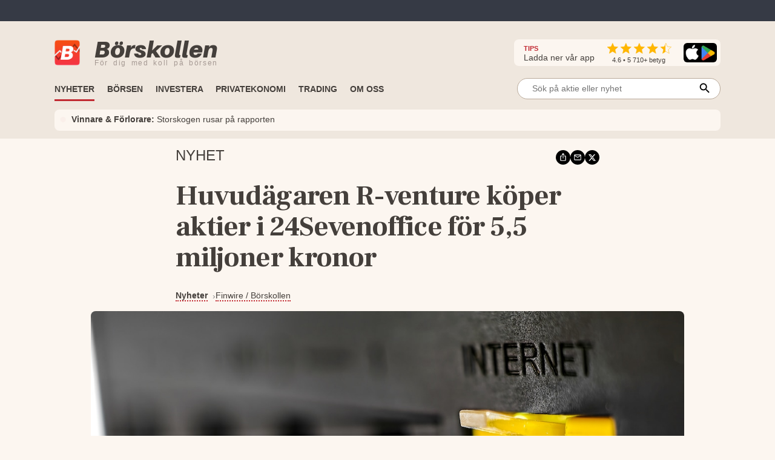

--- FILE ---
content_type: text/html; charset=utf-8
request_url: https://www.borskollen.se/nyheter/28/huvudagaren-r-venture-koper-aktier-i-24sevenoffice-for-5-5-miljoner-kronor
body_size: 28861
content:
<!DOCTYPE html><html lang="sv"><head><meta charSet="utf-8"/><meta name="viewport" content="width=device-width"/><noscript class="jsx-1540020084"><iframe src="https://www.googletagmanager.com/ns.html?id=GTM-TB82VVB"
                      height="0" width="0" style="display:none;visibility:hidden"></iframe></noscript><title>Huvudägaren R-venture köper aktier i 24Sevenoffice för 5,5 miljoner kronor</title><meta name="description" content="Huvudägaren R-venture har den 5 maj köpt 511 456 aktier i affärssystembolaget 24Sevenoffice."/><meta property="og:title" content="Huvudägaren R-venture köper aktier i 24Sevenoffice för 5,5 miljoner kronor"/><meta property="og:description" content="Huvudägaren R-venture har den 5 maj köpt 511 456 aktier i affärssystembolaget 24Sevenoffice."/><meta property="og:type" content="article"/><meta property="og:url" content="https://www.borskollen.se/nyheter/28/huvudagaren-r-venture-koper-aktier-i-24sevenoffice-for-5-5-miljoner-kronor"/><meta property="og:image" content="https://img.borskollen.se/news/software/shutterstock_155734379.jpg"/><meta property="og:image:secure_url" content="https://img.borskollen.se/news/software/shutterstock_155734379.jpg"/><meta property="og:image:type" content="image/jpeg"/><meta property="og:site_name" content="Börskollen"/><meta property="og:locale" content="sv_SE"/><meta property="og:type" content="website"/><meta property="fb:app_id" content="826064800856587"/><meta name="twitter:title" content="Huvudägaren R-venture köper aktier i 24Sevenoffice för 5,5 miljoner kronor"/><meta name="twitter:description" content="Huvudägaren R-venture har den 5 maj köpt 511 456 aktier i affärssystembolaget 24Sevenoffice."/><meta name="twitter:image" content="https://img.borskollen.se/news/software/shutterstock_155734379.jpg"/><meta property="article:publisher" content="https://www.facebook.com/borskollen"/><meta property="article:published_time" content="2022-05-06 06:23:41 +0000 UTC"/><meta name="application-name" content="Börskollen"/><meta name="twitter:card" content="summary"/><meta name="twitter:site" content="@borskollen_news"/><link rel="canonical" href="https://www.borskollen.se/nyheter/28/huvudagaren-r-venture-koper-aktier-i-24sevenoffice-for-5-5-miljoner-kronor"/><meta name="robots" content="noindex"/><script type="application/ld+json">{"@context":"https://schema.org","@type":"WebPage","inLanguage":"sv-SE","isAccessibleForFree":"True","identifier":"https://www.borskollen.se","name":"Börskollen","url":"https://www.borskollen.se/nyheter/28/huvudagaren-r-venture-koper-aktier-i-24sevenoffice-for-5-5-miljoner-kronor","mainEntityOfPage":{"@type":"WebPage","@id":"https://www.borskollen.se/nyheter/28/huvudagaren-r-venture-koper-aktier-i-24sevenoffice-for-5-5-miljoner-kronor"},"publisher":{"@type":"NewsMediaOrganization","name":"Börskollen","url":"https://www.borskollen.se/","foundingDate":"2015-08-01","legalName":"Börskollen Sverige AB","logo":{"@type":"ImageObject","url":"https://img.borskollen.se/public/logos/borskollen_512.png","width":512,"height":512},"sameAs":["https://www.facebook.com/borskollen/","https://twitter.com/borskollen_news","https://www.instagram.com/aktier_borskollen","https://www.linkedin.com/company/b%C3%B6rskollen","https://www.allabolag.se/5592365141/borskollen-sverige-ab"]}}</script><meta name="next-head-count" content="27"/><script type="479f58bc8b24e0c43909ff49-text/javascript">window.NREUM||(NREUM={});NREUM.info = {"agent":"","beacon":"bam.nr-data.net","errorBeacon":"bam.nr-data.net","licenseKey":"NRJS-c45b7b2d7300155bc66","applicationID":"831604604","agentToken":null,"applicationTime":75.054443,"transactionName":"NQdabUsEVxJYVEFcDAxNb1xbI0sAVFJCWhEJN0pQFitcGU1dRhokJzYXFlccUQRNUkcaOBIQV09QAVwTcFNoGjgRDk1eZA==","queueTime":2,"ttGuid":"f65f3ed6808af499"}; (window.NREUM||(NREUM={})).init={ajax:{deny_list:["bam.nr-data.net"]}};(window.NREUM||(NREUM={})).loader_config={licenseKey:"NRJS-c45b7b2d7300155bc66",applicationID:"831604604",browserID:"1120377697"};;/*! For license information please see nr-loader-rum-1.302.0.min.js.LICENSE.txt */
(()=>{var e,t,r={122:(e,t,r)=>{"use strict";r.d(t,{a:()=>i});var n=r(944);function i(e,t){try{if(!e||"object"!=typeof e)return(0,n.R)(3);if(!t||"object"!=typeof t)return(0,n.R)(4);const r=Object.create(Object.getPrototypeOf(t),Object.getOwnPropertyDescriptors(t)),a=0===Object.keys(r).length?e:r;for(let o in a)if(void 0!==e[o])try{if(null===e[o]){r[o]=null;continue}Array.isArray(e[o])&&Array.isArray(t[o])?r[o]=Array.from(new Set([...e[o],...t[o]])):"object"==typeof e[o]&&"object"==typeof t[o]?r[o]=i(e[o],t[o]):r[o]=e[o]}catch(e){r[o]||(0,n.R)(1,e)}return r}catch(e){(0,n.R)(2,e)}}},154:(e,t,r)=>{"use strict";r.d(t,{OF:()=>c,RI:()=>i,WN:()=>u,bv:()=>a,gm:()=>o,mw:()=>s,sb:()=>d});var n=r(863);const i="undefined"!=typeof window&&!!window.document,a="undefined"!=typeof WorkerGlobalScope&&("undefined"!=typeof self&&self instanceof WorkerGlobalScope&&self.navigator instanceof WorkerNavigator||"undefined"!=typeof globalThis&&globalThis instanceof WorkerGlobalScope&&globalThis.navigator instanceof WorkerNavigator),o=i?window:"undefined"!=typeof WorkerGlobalScope&&("undefined"!=typeof self&&self instanceof WorkerGlobalScope&&self||"undefined"!=typeof globalThis&&globalThis instanceof WorkerGlobalScope&&globalThis),s=Boolean("hidden"===o?.document?.visibilityState),c=/iPad|iPhone|iPod/.test(o.navigator?.userAgent),d=c&&"undefined"==typeof SharedWorker,u=((()=>{const e=o.navigator?.userAgent?.match(/Firefox[/\s](\d+\.\d+)/);Array.isArray(e)&&e.length>=2&&e[1]})(),Date.now()-(0,n.t)())},163:(e,t,r)=>{"use strict";r.d(t,{j:()=>T});var n=r(384),i=r(741);var a=r(555);r(860).K7.genericEvents;const o="experimental.resources",s="register",c=e=>{if(!e||"string"!=typeof e)return!1;try{document.createDocumentFragment().querySelector(e)}catch{return!1}return!0};var d=r(614),u=r(944),l=r(122);const f="[data-nr-mask]",g=e=>(0,l.a)(e,(()=>{const e={feature_flags:[],experimental:{allow_registered_children:!1,resources:!1},mask_selector:"*",block_selector:"[data-nr-block]",mask_input_options:{color:!1,date:!1,"datetime-local":!1,email:!1,month:!1,number:!1,range:!1,search:!1,tel:!1,text:!1,time:!1,url:!1,week:!1,textarea:!1,select:!1,password:!0}};return{ajax:{deny_list:void 0,block_internal:!0,enabled:!0,autoStart:!0},api:{get allow_registered_children(){return e.feature_flags.includes(s)||e.experimental.allow_registered_children},set allow_registered_children(t){e.experimental.allow_registered_children=t},duplicate_registered_data:!1},distributed_tracing:{enabled:void 0,exclude_newrelic_header:void 0,cors_use_newrelic_header:void 0,cors_use_tracecontext_headers:void 0,allowed_origins:void 0},get feature_flags(){return e.feature_flags},set feature_flags(t){e.feature_flags=t},generic_events:{enabled:!0,autoStart:!0},harvest:{interval:30},jserrors:{enabled:!0,autoStart:!0},logging:{enabled:!0,autoStart:!0},metrics:{enabled:!0,autoStart:!0},obfuscate:void 0,page_action:{enabled:!0},page_view_event:{enabled:!0,autoStart:!0},page_view_timing:{enabled:!0,autoStart:!0},performance:{capture_marks:!1,capture_measures:!1,capture_detail:!0,resources:{get enabled(){return e.feature_flags.includes(o)||e.experimental.resources},set enabled(t){e.experimental.resources=t},asset_types:[],first_party_domains:[],ignore_newrelic:!0}},privacy:{cookies_enabled:!0},proxy:{assets:void 0,beacon:void 0},session:{expiresMs:d.wk,inactiveMs:d.BB},session_replay:{autoStart:!0,enabled:!1,preload:!1,sampling_rate:10,error_sampling_rate:100,collect_fonts:!1,inline_images:!1,fix_stylesheets:!0,mask_all_inputs:!0,get mask_text_selector(){return e.mask_selector},set mask_text_selector(t){c(t)?e.mask_selector="".concat(t,",").concat(f):""===t||null===t?e.mask_selector=f:(0,u.R)(5,t)},get block_class(){return"nr-block"},get ignore_class(){return"nr-ignore"},get mask_text_class(){return"nr-mask"},get block_selector(){return e.block_selector},set block_selector(t){c(t)?e.block_selector+=",".concat(t):""!==t&&(0,u.R)(6,t)},get mask_input_options(){return e.mask_input_options},set mask_input_options(t){t&&"object"==typeof t?e.mask_input_options={...t,password:!0}:(0,u.R)(7,t)}},session_trace:{enabled:!0,autoStart:!0},soft_navigations:{enabled:!0,autoStart:!0},spa:{enabled:!0,autoStart:!0},ssl:void 0,user_actions:{enabled:!0,elementAttributes:["id","className","tagName","type"]}}})());var p=r(154),m=r(324);let h=0;const v={buildEnv:m.F3,distMethod:m.Xs,version:m.xv,originTime:p.WN},b={appMetadata:{},customTransaction:void 0,denyList:void 0,disabled:!1,harvester:void 0,isolatedBacklog:!1,isRecording:!1,loaderType:void 0,maxBytes:3e4,obfuscator:void 0,onerror:void 0,ptid:void 0,releaseIds:{},session:void 0,timeKeeper:void 0,registeredEntities:[],jsAttributesMetadata:{bytes:0},get harvestCount(){return++h}},y=e=>{const t=(0,l.a)(e,b),r=Object.keys(v).reduce((e,t)=>(e[t]={value:v[t],writable:!1,configurable:!0,enumerable:!0},e),{});return Object.defineProperties(t,r)};var _=r(701);const w=e=>{const t=e.startsWith("http");e+="/",r.p=t?e:"https://"+e};var x=r(836),k=r(241);const S={accountID:void 0,trustKey:void 0,agentID:void 0,licenseKey:void 0,applicationID:void 0,xpid:void 0},A=e=>(0,l.a)(e,S),R=new Set;function T(e,t={},r,o){let{init:s,info:c,loader_config:d,runtime:u={},exposed:l=!0}=t;if(!c){const e=(0,n.pV)();s=e.init,c=e.info,d=e.loader_config}e.init=g(s||{}),e.loader_config=A(d||{}),c.jsAttributes??={},p.bv&&(c.jsAttributes.isWorker=!0),e.info=(0,a.D)(c);const f=e.init,m=[c.beacon,c.errorBeacon];R.has(e.agentIdentifier)||(f.proxy.assets&&(w(f.proxy.assets),m.push(f.proxy.assets)),f.proxy.beacon&&m.push(f.proxy.beacon),e.beacons=[...m],function(e){const t=(0,n.pV)();Object.getOwnPropertyNames(i.W.prototype).forEach(r=>{const n=i.W.prototype[r];if("function"!=typeof n||"constructor"===n)return;let a=t[r];e[r]&&!1!==e.exposed&&"micro-agent"!==e.runtime?.loaderType&&(t[r]=(...t)=>{const n=e[r](...t);return a?a(...t):n})})}(e),(0,n.US)("activatedFeatures",_.B),e.runSoftNavOverSpa&&=!0===f.soft_navigations.enabled&&f.feature_flags.includes("soft_nav")),u.denyList=[...f.ajax.deny_list||[],...f.ajax.block_internal?m:[]],u.ptid=e.agentIdentifier,u.loaderType=r,e.runtime=y(u),R.has(e.agentIdentifier)||(e.ee=x.ee.get(e.agentIdentifier),e.exposed=l,(0,k.W)({agentIdentifier:e.agentIdentifier,drained:!!_.B?.[e.agentIdentifier],type:"lifecycle",name:"initialize",feature:void 0,data:e.config})),R.add(e.agentIdentifier)}},234:(e,t,r)=>{"use strict";r.d(t,{W:()=>a});var n=r(836),i=r(687);class a{constructor(e,t){this.agentIdentifier=e,this.ee=n.ee.get(e),this.featureName=t,this.blocked=!1}deregisterDrain(){(0,i.x3)(this.agentIdentifier,this.featureName)}}},241:(e,t,r)=>{"use strict";r.d(t,{W:()=>a});var n=r(154);const i="newrelic";function a(e={}){try{n.gm.dispatchEvent(new CustomEvent(i,{detail:e}))}catch(e){}}},261:(e,t,r)=>{"use strict";r.d(t,{$9:()=>d,BL:()=>s,CH:()=>g,Dl:()=>_,Fw:()=>y,PA:()=>h,Pl:()=>n,Tb:()=>l,U2:()=>a,V1:()=>k,Wb:()=>x,bt:()=>b,cD:()=>v,d3:()=>w,dT:()=>c,eY:()=>p,fF:()=>f,hG:()=>i,k6:()=>o,nb:()=>m,o5:()=>u});const n="api-",i="addPageAction",a="addToTrace",o="addRelease",s="finished",c="interaction",d="log",u="noticeError",l="pauseReplay",f="recordCustomEvent",g="recordReplay",p="register",m="setApplicationVersion",h="setCurrentRouteName",v="setCustomAttribute",b="setErrorHandler",y="setPageViewName",_="setUserId",w="start",x="wrapLogger",k="measure"},289:(e,t,r)=>{"use strict";r.d(t,{GG:()=>a,Qr:()=>s,sB:()=>o});var n=r(878);function i(){return"undefined"==typeof document||"complete"===document.readyState}function a(e,t){if(i())return e();(0,n.sp)("load",e,t)}function o(e){if(i())return e();(0,n.DD)("DOMContentLoaded",e)}function s(e){if(i())return e();(0,n.sp)("popstate",e)}},324:(e,t,r)=>{"use strict";r.d(t,{F3:()=>i,Xs:()=>a,xv:()=>n});const n="1.302.0",i="PROD",a="CDN"},374:(e,t,r)=>{r.nc=(()=>{try{return document?.currentScript?.nonce}catch(e){}return""})()},384:(e,t,r)=>{"use strict";r.d(t,{NT:()=>o,US:()=>u,Zm:()=>s,bQ:()=>d,dV:()=>c,pV:()=>l});var n=r(154),i=r(863),a=r(910);const o={beacon:"bam.nr-data.net",errorBeacon:"bam.nr-data.net"};function s(){return n.gm.NREUM||(n.gm.NREUM={}),void 0===n.gm.newrelic&&(n.gm.newrelic=n.gm.NREUM),n.gm.NREUM}function c(){let e=s();return e.o||(e.o={ST:n.gm.setTimeout,SI:n.gm.setImmediate||n.gm.setInterval,CT:n.gm.clearTimeout,XHR:n.gm.XMLHttpRequest,REQ:n.gm.Request,EV:n.gm.Event,PR:n.gm.Promise,MO:n.gm.MutationObserver,FETCH:n.gm.fetch,WS:n.gm.WebSocket},(0,a.i)(...Object.values(e.o))),e}function d(e,t){let r=s();r.initializedAgents??={},t.initializedAt={ms:(0,i.t)(),date:new Date},r.initializedAgents[e]=t}function u(e,t){s()[e]=t}function l(){return function(){let e=s();const t=e.info||{};e.info={beacon:o.beacon,errorBeacon:o.errorBeacon,...t}}(),function(){let e=s();const t=e.init||{};e.init={...t}}(),c(),function(){let e=s();const t=e.loader_config||{};e.loader_config={...t}}(),s()}},389:(e,t,r)=>{"use strict";function n(e,t=500,r={}){const n=r?.leading||!1;let i;return(...r)=>{n&&void 0===i&&(e.apply(this,r),i=setTimeout(()=>{i=clearTimeout(i)},t)),n||(clearTimeout(i),i=setTimeout(()=>{e.apply(this,r)},t))}}function i(e){let t=!1;return(...r)=>{t||(t=!0,e.apply(this,r))}}r.d(t,{J:()=>i,s:()=>n})},555:(e,t,r)=>{"use strict";r.d(t,{D:()=>s,f:()=>o});var n=r(384),i=r(122);const a={beacon:n.NT.beacon,errorBeacon:n.NT.errorBeacon,licenseKey:void 0,applicationID:void 0,sa:void 0,queueTime:void 0,applicationTime:void 0,ttGuid:void 0,user:void 0,account:void 0,product:void 0,extra:void 0,jsAttributes:{},userAttributes:void 0,atts:void 0,transactionName:void 0,tNamePlain:void 0};function o(e){try{return!!e.licenseKey&&!!e.errorBeacon&&!!e.applicationID}catch(e){return!1}}const s=e=>(0,i.a)(e,a)},566:(e,t,r)=>{"use strict";r.d(t,{LA:()=>s,bz:()=>o});var n=r(154);const i="xxxxxxxx-xxxx-4xxx-yxxx-xxxxxxxxxxxx";function a(e,t){return e?15&e[t]:16*Math.random()|0}function o(){const e=n.gm?.crypto||n.gm?.msCrypto;let t,r=0;return e&&e.getRandomValues&&(t=e.getRandomValues(new Uint8Array(30))),i.split("").map(e=>"x"===e?a(t,r++).toString(16):"y"===e?(3&a()|8).toString(16):e).join("")}function s(e){const t=n.gm?.crypto||n.gm?.msCrypto;let r,i=0;t&&t.getRandomValues&&(r=t.getRandomValues(new Uint8Array(e)));const o=[];for(var s=0;s<e;s++)o.push(a(r,i++).toString(16));return o.join("")}},606:(e,t,r)=>{"use strict";r.d(t,{i:()=>a});var n=r(908);a.on=o;var i=a.handlers={};function a(e,t,r,a){o(a||n.d,i,e,t,r)}function o(e,t,r,i,a){a||(a="feature"),e||(e=n.d);var o=t[a]=t[a]||{};(o[r]=o[r]||[]).push([e,i])}},607:(e,t,r)=>{"use strict";r.d(t,{W:()=>n});const n=(0,r(566).bz)()},614:(e,t,r)=>{"use strict";r.d(t,{BB:()=>o,H3:()=>n,g:()=>d,iL:()=>c,tS:()=>s,uh:()=>i,wk:()=>a});const n="NRBA",i="SESSION",a=144e5,o=18e5,s={STARTED:"session-started",PAUSE:"session-pause",RESET:"session-reset",RESUME:"session-resume",UPDATE:"session-update"},c={SAME_TAB:"same-tab",CROSS_TAB:"cross-tab"},d={OFF:0,FULL:1,ERROR:2}},630:(e,t,r)=>{"use strict";r.d(t,{T:()=>n});const n=r(860).K7.pageViewEvent},646:(e,t,r)=>{"use strict";r.d(t,{y:()=>n});class n{constructor(e){this.contextId=e}}},687:(e,t,r)=>{"use strict";r.d(t,{Ak:()=>d,Ze:()=>f,x3:()=>u});var n=r(241),i=r(836),a=r(606),o=r(860),s=r(646);const c={};function d(e,t){const r={staged:!1,priority:o.P3[t]||0};l(e),c[e].get(t)||c[e].set(t,r)}function u(e,t){e&&c[e]&&(c[e].get(t)&&c[e].delete(t),p(e,t,!1),c[e].size&&g(e))}function l(e){if(!e)throw new Error("agentIdentifier required");c[e]||(c[e]=new Map)}function f(e="",t="feature",r=!1){if(l(e),!e||!c[e].get(t)||r)return p(e,t);c[e].get(t).staged=!0,g(e)}function g(e){const t=Array.from(c[e]);t.every(([e,t])=>t.staged)&&(t.sort((e,t)=>e[1].priority-t[1].priority),t.forEach(([t])=>{c[e].delete(t),p(e,t)}))}function p(e,t,r=!0){const o=e?i.ee.get(e):i.ee,c=a.i.handlers;if(!o.aborted&&o.backlog&&c){if((0,n.W)({agentIdentifier:e,type:"lifecycle",name:"drain",feature:t}),r){const e=o.backlog[t],r=c[t];if(r){for(let t=0;e&&t<e.length;++t)m(e[t],r);Object.entries(r).forEach(([e,t])=>{Object.values(t||{}).forEach(t=>{t[0]?.on&&t[0]?.context()instanceof s.y&&t[0].on(e,t[1])})})}}o.isolatedBacklog||delete c[t],o.backlog[t]=null,o.emit("drain-"+t,[])}}function m(e,t){var r=e[1];Object.values(t[r]||{}).forEach(t=>{var r=e[0];if(t[0]===r){var n=t[1],i=e[3],a=e[2];n.apply(i,a)}})}},699:(e,t,r)=>{"use strict";r.d(t,{It:()=>a,KC:()=>s,No:()=>i,qh:()=>o});var n=r(860);const i=16e3,a=1e6,o="SESSION_ERROR",s={[n.K7.logging]:!0,[n.K7.genericEvents]:!1,[n.K7.jserrors]:!1,[n.K7.ajax]:!1}},701:(e,t,r)=>{"use strict";r.d(t,{B:()=>a,t:()=>o});var n=r(241);const i=new Set,a={};function o(e,t){const r=t.agentIdentifier;a[r]??={},e&&"object"==typeof e&&(i.has(r)||(t.ee.emit("rumresp",[e]),a[r]=e,i.add(r),(0,n.W)({agentIdentifier:r,loaded:!0,drained:!0,type:"lifecycle",name:"load",feature:void 0,data:e})))}},741:(e,t,r)=>{"use strict";r.d(t,{W:()=>a});var n=r(944),i=r(261);class a{#e(e,...t){if(this[e]!==a.prototype[e])return this[e](...t);(0,n.R)(35,e)}addPageAction(e,t){return this.#e(i.hG,e,t)}register(e){return this.#e(i.eY,e)}recordCustomEvent(e,t){return this.#e(i.fF,e,t)}setPageViewName(e,t){return this.#e(i.Fw,e,t)}setCustomAttribute(e,t,r){return this.#e(i.cD,e,t,r)}noticeError(e,t){return this.#e(i.o5,e,t)}setUserId(e){return this.#e(i.Dl,e)}setApplicationVersion(e){return this.#e(i.nb,e)}setErrorHandler(e){return this.#e(i.bt,e)}addRelease(e,t){return this.#e(i.k6,e,t)}log(e,t){return this.#e(i.$9,e,t)}start(){return this.#e(i.d3)}finished(e){return this.#e(i.BL,e)}recordReplay(){return this.#e(i.CH)}pauseReplay(){return this.#e(i.Tb)}addToTrace(e){return this.#e(i.U2,e)}setCurrentRouteName(e){return this.#e(i.PA,e)}interaction(e){return this.#e(i.dT,e)}wrapLogger(e,t,r){return this.#e(i.Wb,e,t,r)}measure(e,t){return this.#e(i.V1,e,t)}}},773:(e,t,r)=>{"use strict";r.d(t,{z_:()=>a,XG:()=>s,TZ:()=>n,rs:()=>i,xV:()=>o});r(154),r(566),r(384);const n=r(860).K7.metrics,i="sm",a="cm",o="storeSupportabilityMetrics",s="storeEventMetrics"},782:(e,t,r)=>{"use strict";r.d(t,{T:()=>n});const n=r(860).K7.pageViewTiming},836:(e,t,r)=>{"use strict";r.d(t,{P:()=>s,ee:()=>c});var n=r(384),i=r(990),a=r(646),o=r(607);const s="nr@context:".concat(o.W),c=function e(t,r){var n={},o={},u={},l=!1;try{l=16===r.length&&d.initializedAgents?.[r]?.runtime.isolatedBacklog}catch(e){}var f={on:p,addEventListener:p,removeEventListener:function(e,t){var r=n[e];if(!r)return;for(var i=0;i<r.length;i++)r[i]===t&&r.splice(i,1)},emit:function(e,r,n,i,a){!1!==a&&(a=!0);if(c.aborted&&!i)return;t&&a&&t.emit(e,r,n);var s=g(n);m(e).forEach(e=>{e.apply(s,r)});var d=v()[o[e]];d&&d.push([f,e,r,s]);return s},get:h,listeners:m,context:g,buffer:function(e,t){const r=v();if(t=t||"feature",f.aborted)return;Object.entries(e||{}).forEach(([e,n])=>{o[n]=t,t in r||(r[t]=[])})},abort:function(){f._aborted=!0,Object.keys(f.backlog).forEach(e=>{delete f.backlog[e]})},isBuffering:function(e){return!!v()[o[e]]},debugId:r,backlog:l?{}:t&&"object"==typeof t.backlog?t.backlog:{},isolatedBacklog:l};return Object.defineProperty(f,"aborted",{get:()=>{let e=f._aborted||!1;return e||(t&&(e=t.aborted),e)}}),f;function g(e){return e&&e instanceof a.y?e:e?(0,i.I)(e,s,()=>new a.y(s)):new a.y(s)}function p(e,t){n[e]=m(e).concat(t)}function m(e){return n[e]||[]}function h(t){return u[t]=u[t]||e(f,t)}function v(){return f.backlog}}(void 0,"globalEE"),d=(0,n.Zm)();d.ee||(d.ee=c)},843:(e,t,r)=>{"use strict";r.d(t,{u:()=>i});var n=r(878);function i(e,t=!1,r,i){(0,n.DD)("visibilitychange",function(){if(t)return void("hidden"===document.visibilityState&&e());e(document.visibilityState)},r,i)}},860:(e,t,r)=>{"use strict";r.d(t,{$J:()=>u,K7:()=>c,P3:()=>d,XX:()=>i,Yy:()=>s,df:()=>a,qY:()=>n,v4:()=>o});const n="events",i="jserrors",a="browser/blobs",o="rum",s="browser/logs",c={ajax:"ajax",genericEvents:"generic_events",jserrors:i,logging:"logging",metrics:"metrics",pageAction:"page_action",pageViewEvent:"page_view_event",pageViewTiming:"page_view_timing",sessionReplay:"session_replay",sessionTrace:"session_trace",softNav:"soft_navigations",spa:"spa"},d={[c.pageViewEvent]:1,[c.pageViewTiming]:2,[c.metrics]:3,[c.jserrors]:4,[c.spa]:5,[c.ajax]:6,[c.sessionTrace]:7,[c.softNav]:8,[c.sessionReplay]:9,[c.logging]:10,[c.genericEvents]:11},u={[c.pageViewEvent]:o,[c.pageViewTiming]:n,[c.ajax]:n,[c.spa]:n,[c.softNav]:n,[c.metrics]:i,[c.jserrors]:i,[c.sessionTrace]:a,[c.sessionReplay]:a,[c.logging]:s,[c.genericEvents]:"ins"}},863:(e,t,r)=>{"use strict";function n(){return Math.floor(performance.now())}r.d(t,{t:()=>n})},878:(e,t,r)=>{"use strict";function n(e,t){return{capture:e,passive:!1,signal:t}}function i(e,t,r=!1,i){window.addEventListener(e,t,n(r,i))}function a(e,t,r=!1,i){document.addEventListener(e,t,n(r,i))}r.d(t,{DD:()=>a,jT:()=>n,sp:()=>i})},908:(e,t,r)=>{"use strict";r.d(t,{d:()=>n,p:()=>i});var n=r(836).ee.get("handle");function i(e,t,r,i,a){a?(a.buffer([e],i),a.emit(e,t,r)):(n.buffer([e],i),n.emit(e,t,r))}},910:(e,t,r)=>{"use strict";r.d(t,{i:()=>a});var n=r(944);const i=new Map;function a(...e){return e.every(e=>{if(i.has(e))return i.get(e);const t="function"==typeof e&&e.toString().includes("[native code]");return t||(0,n.R)(64,e?.name||e?.toString()),i.set(e,t),t})}},944:(e,t,r)=>{"use strict";r.d(t,{R:()=>i});var n=r(241);function i(e,t){"function"==typeof console.debug&&(console.debug("New Relic Warning: https://github.com/newrelic/newrelic-browser-agent/blob/main/docs/warning-codes.md#".concat(e),t),(0,n.W)({agentIdentifier:null,drained:null,type:"data",name:"warn",feature:"warn",data:{code:e,secondary:t}}))}},990:(e,t,r)=>{"use strict";r.d(t,{I:()=>i});var n=Object.prototype.hasOwnProperty;function i(e,t,r){if(n.call(e,t))return e[t];var i=r();if(Object.defineProperty&&Object.keys)try{return Object.defineProperty(e,t,{value:i,writable:!0,enumerable:!1}),i}catch(e){}return e[t]=i,i}}},n={};function i(e){var t=n[e];if(void 0!==t)return t.exports;var a=n[e]={exports:{}};return r[e](a,a.exports,i),a.exports}i.m=r,i.d=(e,t)=>{for(var r in t)i.o(t,r)&&!i.o(e,r)&&Object.defineProperty(e,r,{enumerable:!0,get:t[r]})},i.f={},i.e=e=>Promise.all(Object.keys(i.f).reduce((t,r)=>(i.f[r](e,t),t),[])),i.u=e=>"nr-rum-1.302.0.min.js",i.o=(e,t)=>Object.prototype.hasOwnProperty.call(e,t),e={},t="NRBA-1.302.0.PROD:",i.l=(r,n,a,o)=>{if(e[r])e[r].push(n);else{var s,c;if(void 0!==a)for(var d=document.getElementsByTagName("script"),u=0;u<d.length;u++){var l=d[u];if(l.getAttribute("src")==r||l.getAttribute("data-webpack")==t+a){s=l;break}}if(!s){c=!0;var f={296:"sha512-wOb3n9Oo7XFlPj8/eeDjhAZxpAcaDdsBkC//L8axozi0po4wdPEJ2ECVlu9KEBVFgfQVL0TCY6kPzr0KcVfkBQ=="};(s=document.createElement("script")).charset="utf-8",i.nc&&s.setAttribute("nonce",i.nc),s.setAttribute("data-webpack",t+a),s.src=r,0!==s.src.indexOf(window.location.origin+"/")&&(s.crossOrigin="anonymous"),f[o]&&(s.integrity=f[o])}e[r]=[n];var g=(t,n)=>{s.onerror=s.onload=null,clearTimeout(p);var i=e[r];if(delete e[r],s.parentNode&&s.parentNode.removeChild(s),i&&i.forEach(e=>e(n)),t)return t(n)},p=setTimeout(g.bind(null,void 0,{type:"timeout",target:s}),12e4);s.onerror=g.bind(null,s.onerror),s.onload=g.bind(null,s.onload),c&&document.head.appendChild(s)}},i.r=e=>{"undefined"!=typeof Symbol&&Symbol.toStringTag&&Object.defineProperty(e,Symbol.toStringTag,{value:"Module"}),Object.defineProperty(e,"__esModule",{value:!0})},i.p="https://js-agent.newrelic.com/",(()=>{var e={374:0,840:0};i.f.j=(t,r)=>{var n=i.o(e,t)?e[t]:void 0;if(0!==n)if(n)r.push(n[2]);else{var a=new Promise((r,i)=>n=e[t]=[r,i]);r.push(n[2]=a);var o=i.p+i.u(t),s=new Error;i.l(o,r=>{if(i.o(e,t)&&(0!==(n=e[t])&&(e[t]=void 0),n)){var a=r&&("load"===r.type?"missing":r.type),o=r&&r.target&&r.target.src;s.message="Loading chunk "+t+" failed.\n("+a+": "+o+")",s.name="ChunkLoadError",s.type=a,s.request=o,n[1](s)}},"chunk-"+t,t)}};var t=(t,r)=>{var n,a,[o,s,c]=r,d=0;if(o.some(t=>0!==e[t])){for(n in s)i.o(s,n)&&(i.m[n]=s[n]);if(c)c(i)}for(t&&t(r);d<o.length;d++)a=o[d],i.o(e,a)&&e[a]&&e[a][0](),e[a]=0},r=self["webpackChunk:NRBA-1.302.0.PROD"]=self["webpackChunk:NRBA-1.302.0.PROD"]||[];r.forEach(t.bind(null,0)),r.push=t.bind(null,r.push.bind(r))})(),(()=>{"use strict";i(374);var e=i(566),t=i(741);class r extends t.W{agentIdentifier=(0,e.LA)(16)}var n=i(860);const a=Object.values(n.K7);var o=i(163);var s=i(908),c=i(863),d=i(261),u=i(241),l=i(944),f=i(701),g=i(773);function p(e,t,i,a){const o=a||i;!o||o[e]&&o[e]!==r.prototype[e]||(o[e]=function(){(0,s.p)(g.xV,["API/"+e+"/called"],void 0,n.K7.metrics,i.ee),(0,u.W)({agentIdentifier:i.agentIdentifier,drained:!!f.B?.[i.agentIdentifier],type:"data",name:"api",feature:d.Pl+e,data:{}});try{return t.apply(this,arguments)}catch(e){(0,l.R)(23,e)}})}function m(e,t,r,n,i){const a=e.info;null===r?delete a.jsAttributes[t]:a.jsAttributes[t]=r,(i||null===r)&&(0,s.p)(d.Pl+n,[(0,c.t)(),t,r],void 0,"session",e.ee)}var h=i(687),v=i(234),b=i(289),y=i(154),_=i(384);const w=e=>y.RI&&!0===e?.privacy.cookies_enabled;function x(e){return!!(0,_.dV)().o.MO&&w(e)&&!0===e?.session_trace.enabled}var k=i(389),S=i(699);class A extends v.W{constructor(e,t){super(e.agentIdentifier,t),this.agentRef=e,this.abortHandler=void 0,this.featAggregate=void 0,this.onAggregateImported=void 0,this.deferred=Promise.resolve(),!1===e.init[this.featureName].autoStart?this.deferred=new Promise((t,r)=>{this.ee.on("manual-start-all",(0,k.J)(()=>{(0,h.Ak)(e.agentIdentifier,this.featureName),t()}))}):(0,h.Ak)(e.agentIdentifier,t)}importAggregator(e,t,r={}){if(this.featAggregate)return;let n;this.onAggregateImported=new Promise(e=>{n=e});const a=async()=>{let a;await this.deferred;try{if(w(e.init)){const{setupAgentSession:t}=await i.e(296).then(i.bind(i,305));a=t(e)}}catch(e){(0,l.R)(20,e),this.ee.emit("internal-error",[e]),(0,s.p)(S.qh,[e],void 0,this.featureName,this.ee)}try{if(!this.#t(this.featureName,a,e.init))return(0,h.Ze)(this.agentIdentifier,this.featureName),void n(!1);const{Aggregate:i}=await t();this.featAggregate=new i(e,r),e.runtime.harvester.initializedAggregates.push(this.featAggregate),n(!0)}catch(e){(0,l.R)(34,e),this.abortHandler?.(),(0,h.Ze)(this.agentIdentifier,this.featureName,!0),n(!1),this.ee&&this.ee.abort()}};y.RI?(0,b.GG)(()=>a(),!0):a()}#t(e,t,r){if(this.blocked)return!1;switch(e){case n.K7.sessionReplay:return x(r)&&!!t;case n.K7.sessionTrace:return!!t;default:return!0}}}var R=i(630),T=i(614);class E extends A{static featureName=R.T;constructor(e){var t;super(e,R.T),this.setupInspectionEvents(e.agentIdentifier),t=e,p(d.Fw,function(e,r){"string"==typeof e&&("/"!==e.charAt(0)&&(e="/"+e),t.runtime.customTransaction=(r||"http://custom.transaction")+e,(0,s.p)(d.Pl+d.Fw,[(0,c.t)()],void 0,void 0,t.ee))},t),this.ee.on("api-send-rum",(e,t)=>(0,s.p)("send-rum",[e,t],void 0,this.featureName,this.ee)),this.importAggregator(e,()=>i.e(296).then(i.bind(i,108)))}setupInspectionEvents(e){const t=(t,r)=>{t&&(0,u.W)({agentIdentifier:e,timeStamp:t.timeStamp,loaded:"complete"===t.target.readyState,type:"window",name:r,data:t.target.location+""})};(0,b.sB)(e=>{t(e,"DOMContentLoaded")}),(0,b.GG)(e=>{t(e,"load")}),(0,b.Qr)(e=>{t(e,"navigate")}),this.ee.on(T.tS.UPDATE,(t,r)=>{(0,u.W)({agentIdentifier:e,type:"lifecycle",name:"session",data:r})})}}var N=i(843),j=i(878),I=i(782);class O extends A{static featureName=I.T;constructor(e){super(e,I.T),y.RI&&((0,N.u)(()=>(0,s.p)("docHidden",[(0,c.t)()],void 0,I.T,this.ee),!0),(0,j.sp)("pagehide",()=>(0,s.p)("winPagehide",[(0,c.t)()],void 0,I.T,this.ee)),this.importAggregator(e,()=>i.e(296).then(i.bind(i,350))))}}class P extends A{static featureName=g.TZ;constructor(e){super(e,g.TZ),y.RI&&document.addEventListener("securitypolicyviolation",e=>{(0,s.p)(g.xV,["Generic/CSPViolation/Detected"],void 0,this.featureName,this.ee)}),this.importAggregator(e,()=>i.e(296).then(i.bind(i,623)))}}new class extends r{constructor(e){var t;(super(),y.gm)?(this.features={},(0,_.bQ)(this.agentIdentifier,this),this.desiredFeatures=new Set(e.features||[]),this.desiredFeatures.add(E),this.runSoftNavOverSpa=[...this.desiredFeatures].some(e=>e.featureName===n.K7.softNav),(0,o.j)(this,e,e.loaderType||"agent"),t=this,p(d.cD,function(e,r,n=!1){if("string"==typeof e){if(["string","number","boolean"].includes(typeof r)||null===r)return m(t,e,r,d.cD,n);(0,l.R)(40,typeof r)}else(0,l.R)(39,typeof e)},t),function(e){p(d.Dl,function(t){if("string"==typeof t||null===t)return m(e,"enduser.id",t,d.Dl,!0);(0,l.R)(41,typeof t)},e)}(this),function(e){p(d.nb,function(t){if("string"==typeof t||null===t)return m(e,"application.version",t,d.nb,!1);(0,l.R)(42,typeof t)},e)}(this),function(e){p(d.d3,function(){e.ee.emit("manual-start-all")},e)}(this),this.run()):(0,l.R)(21)}get config(){return{info:this.info,init:this.init,loader_config:this.loader_config,runtime:this.runtime}}get api(){return this}run(){try{const e=function(e){const t={};return a.forEach(r=>{t[r]=!!e[r]?.enabled}),t}(this.init),t=[...this.desiredFeatures];t.sort((e,t)=>n.P3[e.featureName]-n.P3[t.featureName]),t.forEach(t=>{if(!e[t.featureName]&&t.featureName!==n.K7.pageViewEvent)return;if(this.runSoftNavOverSpa&&t.featureName===n.K7.spa)return;if(!this.runSoftNavOverSpa&&t.featureName===n.K7.softNav)return;const r=function(e){switch(e){case n.K7.ajax:return[n.K7.jserrors];case n.K7.sessionTrace:return[n.K7.ajax,n.K7.pageViewEvent];case n.K7.sessionReplay:return[n.K7.sessionTrace];case n.K7.pageViewTiming:return[n.K7.pageViewEvent];default:return[]}}(t.featureName).filter(e=>!(e in this.features));r.length>0&&(0,l.R)(36,{targetFeature:t.featureName,missingDependencies:r}),this.features[t.featureName]=new t(this)})}catch(e){(0,l.R)(22,e);for(const e in this.features)this.features[e].abortHandler?.();const t=(0,_.Zm)();delete t.initializedAgents[this.agentIdentifier]?.features,delete this.sharedAggregator;return t.ee.get(this.agentIdentifier).abort(),!1}}}({features:[E,O,P],loaderType:"lite"})})()})();</script><meta http-equiv="Content-Type" content="text/html; charset=UTF-8"/><link rel="apple-touch-icon" href="https://img.borskollen.se/public/favicon/apple-touch-icon.png"/><link rel="shortcut icon" href="https://img.borskollen.se/public/favicon/favicon.ico"/><link rel="icon" sizes="32x32" href="https://img.borskollen.se/public/favicon/favicon-32x32.png"/><link rel="icon" sizes="16x16" href="https://img.borskollen.se/public/favicon/favicon-16x16.png"/><link rel="manifest" href="https://img.borskollen.se/public/favicon/site.webmanifest"/><link rel="alternate" type="application/rss+xml" title="Alla nyheter" href="https://www.borskollen.se/feed/nyheter"/><link rel="preconnect" href="https://fonts.gstatic.com" crossorigin /><link rel="preload" href="/_next/static/css/731fb7885dcaa0ca.css" as="style"/><link rel="stylesheet" href="/_next/static/css/731fb7885dcaa0ca.css" data-n-p=""/><noscript data-n-css=""></noscript><script defer="" nomodule="" src="/_next/static/chunks/polyfills-c67a75d1b6f99dc8.js" type="479f58bc8b24e0c43909ff49-text/javascript"></script><script id="lwadm-script" src="https://lwadm.com/lw/pbjs?pid=accf63e4-847c-47e4-98ff-922a3d9e8696" defer="" data-nscript="beforeInteractive" type="479f58bc8b24e0c43909ff49-text/javascript"></script><script defer="" src="/_next/static/chunks/6431-7b40536d1e801acb.js" type="479f58bc8b24e0c43909ff49-text/javascript"></script><script defer="" src="/_next/static/chunks/1334-4b30e53c95105a1d.js" type="479f58bc8b24e0c43909ff49-text/javascript"></script><script defer="" src="/_next/static/chunks/7477.ec2ad417a2936b88.js" type="479f58bc8b24e0c43909ff49-text/javascript"></script><script src="/_next/static/chunks/webpack-14bf61611aaee3b2.js" defer="" type="479f58bc8b24e0c43909ff49-text/javascript"></script><script src="/_next/static/chunks/framework-71f483d8069574c5.js" defer="" type="479f58bc8b24e0c43909ff49-text/javascript"></script><script src="/_next/static/chunks/main-ad7aa9c10cfa3162.js" defer="" type="479f58bc8b24e0c43909ff49-text/javascript"></script><script src="/_next/static/chunks/pages/_app-fe0b1e3949c9ae6c.js" defer="" type="479f58bc8b24e0c43909ff49-text/javascript"></script><script src="/_next/static/chunks/5068-9ec978c0fc8b8c84.js" defer="" type="479f58bc8b24e0c43909ff49-text/javascript"></script><script src="/_next/static/chunks/2940-352df1890aab0d19.js" defer="" type="479f58bc8b24e0c43909ff49-text/javascript"></script><script src="/_next/static/chunks/2722-0e7ce979c3548363.js" defer="" type="479f58bc8b24e0c43909ff49-text/javascript"></script><script src="/_next/static/chunks/4746-ff8172e33bbb9c66.js" defer="" type="479f58bc8b24e0c43909ff49-text/javascript"></script><script src="/_next/static/chunks/6338-ae670e4436bffddc.js" defer="" type="479f58bc8b24e0c43909ff49-text/javascript"></script><script src="/_next/static/chunks/6208-def8013196063ed9.js" defer="" type="479f58bc8b24e0c43909ff49-text/javascript"></script><script src="/_next/static/chunks/7508-97bf523b7ecf02af.js" defer="" type="479f58bc8b24e0c43909ff49-text/javascript"></script><script src="/_next/static/chunks/1007-14d3272e1c1b94a0.js" defer="" type="479f58bc8b24e0c43909ff49-text/javascript"></script><script src="/_next/static/chunks/6681-96fef7db6a24a584.js" defer="" type="479f58bc8b24e0c43909ff49-text/javascript"></script><script src="/_next/static/chunks/9962-03b272c875a45da7.js" defer="" type="479f58bc8b24e0c43909ff49-text/javascript"></script><script src="/_next/static/chunks/311-c7205e11fd5beb3c.js" defer="" type="479f58bc8b24e0c43909ff49-text/javascript"></script><script src="/_next/static/chunks/136-4848b25378aea330.js" defer="" type="479f58bc8b24e0c43909ff49-text/javascript"></script><script src="/_next/static/chunks/2538-621162db5e0aae47.js" defer="" type="479f58bc8b24e0c43909ff49-text/javascript"></script><script src="/_next/static/chunks/6950-d5e0633109a1d956.js" defer="" type="479f58bc8b24e0c43909ff49-text/javascript"></script><script src="/_next/static/chunks/325-8b5b60a8fa9b7dc1.js" defer="" type="479f58bc8b24e0c43909ff49-text/javascript"></script><script src="/_next/static/chunks/3859-ab933c22c1fd2040.js" defer="" type="479f58bc8b24e0c43909ff49-text/javascript"></script><script src="/_next/static/chunks/pages/nyheter/%5BproviderId%5D/%5Bslug%5D-431334f745df31e2.js" defer="" type="479f58bc8b24e0c43909ff49-text/javascript"></script><script src="/_next/static/zPC17xhtb6K-KNrxafEtq/_buildManifest.js" defer="" type="479f58bc8b24e0c43909ff49-text/javascript"></script><script src="/_next/static/zPC17xhtb6K-KNrxafEtq/_ssgManifest.js" defer="" type="479f58bc8b24e0c43909ff49-text/javascript"></script><style id="__jsx-1700917957">.tv-tape-small.jsx-1700917957{display:-webkit-box;display:-webkit-flex;display:-moz-box;display:-ms-flexbox;display:flex;-webkit-box-orient:vertical;-webkit-box-direction:normal;-webkit-flex-direction:column;-moz-box-orient:vertical;-moz-box-direction:normal;-ms-flex-direction:column;flex-direction:column;height:72px!important;background-color:#00000000;-webkit-border-radius:5px;-moz-border-radius:5px;border-radius:5px;border:none;-webkit-box-sizing:border-box;-moz-box-sizing:border-box;box-sizing:border-box}.tv-tape-small.jsx-1700917957 .tradingview-widget-copyright.jsx-1700917957{font-size:.7rem!important;margin-top:-12px;-webkit-align-self:end;-ms-flex-item-align:end;align-self:end;color:#efe7de}@media screen and (max-width:768px){.tv-tape-small.jsx-1700917957 .tradingview-widget-copyright.jsx-1700917957{font-size:.6rem!important;-webkit-align-self:center;-ms-flex-item-align:center;align-self:center}}</style><style id="__jsx-689762941">.menu-item.jsx-689762941{color:#897e77;text-decoration:none;font-weight:500;white-space:nowrap;padding:.45rem 0rem;font-size:.9rem;min-width:8.5rem}.menu-item.jsx-689762941:hover{color:#c12a32;-webkit-transition:color 100ms ease-in;-moz-transition:color 100ms ease-in;-o-transition:color 100ms ease-in;transition:color 100ms ease-in}.menu-item.active.jsx-689762941{color:#c12a32;font-weight:bold}@media screen and (max-width:1020px){.menu-item.jsx-689762941{padding:.35rem 1rem;width:100%}.menu-item.active.jsx-689762941{color:#c12a32}}</style><style id="__jsx-3585760150">.outer.jsx-3585760150{position:relative;width:21rem}.background.jsx-3585760150{display:none;position:fixed;left:0;top:0;width:100%;height:100%;z-index:12;background-color:rgba(0,0,0,.6);-webkit-animation:open 300ms;-moz-animation:open 300ms;-o-animation:open 300ms;animation:open 300ms}.search-field-box.jsx-3585760150{display:-webkit-box;display:-webkit-flex;display:-moz-box;display:-ms-flexbox;display:flex;-webkit-box-align:center;-webkit-align-items:center;-moz-box-align:center;-ms-flex-align:center;align-items:center;position:relative;width:100%}.search-wrapper.fixed.jsx-3585760150{display:-webkit-box;display:-webkit-flex;display:-moz-box;display:-ms-flexbox;display:flex;-webkit-box-align:center;-webkit-align-items:center;-moz-box-align:center;-ms-flex-align:center;align-items:center;-webkit-box-orient:vertical;-webkit-box-direction:normal;-webkit-flex-direction:column;-moz-box-orient:vertical;-moz-box-direction:normal;-ms-flex-direction:column;flex-direction:column;position:fixed;width:90%;max-width:40rem;left:50%;top:15%;-webkit-transform:translate(-50%,0);-moz-transform:translate(-50%,0);-ms-transform:translate(-50%,0);-o-transform:translate(-50%,0);transform:translate(-50%,0)}.search-field-box.jsx-3585760150 .search-field.jsx-3585760150{height:2.2rem;width:100%;font-size:.9rem;outline:none;border:1px solid #baaa9a;-webkit-border-radius:1.2rem;-moz-border-radius:1.2rem;border-radius:1.2rem;padding:0 .4rem;padding-left:1.5rem;-webkit-background-size:20px;-moz-background-size:20px;-o-background-size:20px;background-size:20px;background-color:#fff;position:relative;-moz-appearance:none;-webkit-appearance:none;-ms-appearance:none;appearance:none}.search-wrapper.fixed.jsx-3585760150 .search-field.jsx-3585760150{height:3rem}[type="search"].jsx-3585760150::-webkit-search-cancel-button{-webkit-appearance:none;-moz-appearance:none;-ms-appearance:none;appearance:none}.search-field-box.jsx-3585760150 .icon.jsx-3585760150{position:absolute;right:15px;top:50%;-webkit-transform:translate(0,-45%);-moz-transform:translate(0,-45%);-ms-transform:translate(0,-45%);-o-transform:translate(0,-45%);transform:translate(0,-45%)}.search-result.jsx-3585760150{width:100%;display:none;background-color:#fff;-webkit-border-top-left-radius:1rem;-moz-border-radius-topleft:1rem;border-top-left-radius:1rem;-webkit-border-top-right-radius:1rem;-moz-border-radius-topright:1rem;border-top-right-radius:1rem;max-height:50rem;z-index:12;-webkit-box-sizing:border-box;-moz-box-sizing:border-box;box-sizing:border-box;-webkit-box-shadow:0 4px 8px 0 rgba(0,0,0,.2);-moz-box-shadow:0 4px 8px 0 rgba(0,0,0,.2);box-shadow:0 4px 8px 0 rgba(0,0,0,.2);padding:1rem;padding-top:.5rem;overflow:scroll;text-align:center;margin-top:.5rem}@-webkit-keyframes open{from{opacity:0;display:none}to{opacity:1;display:block}}@-moz-keyframes open{from{opacity:0;display:none}to{opacity:1;display:block}}@-o-keyframes open{from{opacity:0;display:none}to{opacity:1;display:block}}@keyframes open{from{opacity:0;display:none}to{opacity:1;display:block}}@media screen and (max-width:1200px){.outer.jsx-3585760150{width:21rem}}@media screen and (max-width:1020px){.search-result.jsx-3585760150{max-height:30rem}}</style><style id="__jsx-862640369">.outer.jsx-862640369{position:relative;width:100%}.background.jsx-862640369{display:none;position:fixed;left:0;top:0;width:100%;height:100%;z-index:12;background-color:rgba(0,0,0,.6);-webkit-animation:open 300ms;-moz-animation:open 300ms;-o-animation:open 300ms;animation:open 300ms}.search-field-box.jsx-862640369{display:-webkit-box;display:-webkit-flex;display:-moz-box;display:-ms-flexbox;display:flex;-webkit-box-align:center;-webkit-align-items:center;-moz-box-align:center;-ms-flex-align:center;align-items:center;position:relative;width:100%}.search-wrapper.fixed.jsx-862640369{display:-webkit-box;display:-webkit-flex;display:-moz-box;display:-ms-flexbox;display:flex;-webkit-box-align:center;-webkit-align-items:center;-moz-box-align:center;-ms-flex-align:center;align-items:center;-webkit-box-orient:vertical;-webkit-box-direction:normal;-webkit-flex-direction:column;-moz-box-orient:vertical;-moz-box-direction:normal;-ms-flex-direction:column;flex-direction:column;position:fixed;width:90%;max-width:40rem;left:50%;top:15%;-webkit-transform:translate(-50%,0);-moz-transform:translate(-50%,0);-ms-transform:translate(-50%,0);-o-transform:translate(-50%,0);transform:translate(-50%,0)}.search-field-box.jsx-862640369 .search-field.jsx-862640369{height:2.2rem;width:100%;font-size:.9rem;outline:none;border:1px solid #baaa9a;-webkit-border-radius:1.2rem;-moz-border-radius:1.2rem;border-radius:1.2rem;padding:0 .4rem;padding-left:1.5rem;-webkit-background-size:20px;-moz-background-size:20px;-o-background-size:20px;background-size:20px;background-color:#fff;position:relative;-moz-appearance:none;-webkit-appearance:none;-ms-appearance:none;appearance:none}.search-wrapper.fixed.jsx-862640369 .search-field.jsx-862640369{height:3rem}[type="search"].jsx-862640369::-webkit-search-cancel-button{-webkit-appearance:none;-moz-appearance:none;-ms-appearance:none;appearance:none}.search-field-box.jsx-862640369 .icon.jsx-862640369{position:absolute;right:15px;top:50%;-webkit-transform:translate(0,-45%);-moz-transform:translate(0,-45%);-ms-transform:translate(0,-45%);-o-transform:translate(0,-45%);transform:translate(0,-45%)}.search-result.jsx-862640369{width:100%;display:none;background-color:#fff;-webkit-border-top-left-radius:1rem;-moz-border-radius-topleft:1rem;border-top-left-radius:1rem;-webkit-border-top-right-radius:1rem;-moz-border-radius-topright:1rem;border-top-right-radius:1rem;max-height:20rem;z-index:12;-webkit-box-sizing:border-box;-moz-box-sizing:border-box;box-sizing:border-box;-webkit-box-shadow:0 4px 8px 0 rgba(0,0,0,.2);-moz-box-shadow:0 4px 8px 0 rgba(0,0,0,.2);box-shadow:0 4px 8px 0 rgba(0,0,0,.2);padding:1rem;padding-top:.5rem;overflow:scroll;text-align:center;margin-top:.5rem}@-webkit-keyframes open{from{opacity:0;display:none}to{opacity:1;display:block}}@-moz-keyframes open{from{opacity:0;display:none}to{opacity:1;display:block}}@-o-keyframes open{from{opacity:0;display:none}to{opacity:1;display:block}}@keyframes open{from{opacity:0;display:none}to{opacity:1;display:block}}@media screen and (max-width:1200px){.outer.jsx-862640369{width:100%}}@media screen and (max-width:1020px){.search-result.jsx-862640369{max-height:30rem}}</style><style id="__jsx-3264089338">.outer.jsx-3264089338{}.logo-img-sticky.jsx-3264089338{height:29px;width:29px;margin-top:.3rem;cursor:pointer}.menu.jsx-3264089338{-webkit-box-align:center;-webkit-align-items:center;-moz-box-align:center;-ms-flex-align:center;align-items:center;height:55px;pointer-events:auto}.menu-button.jsx-3264089338{display:none;position:absolute;right:1.5rem;top:3.2rem}.menu.hidden.jsx-3264089338{display:-webkit-box;display:-webkit-flex;display:-moz-box;display:-ms-flexbox;display:flex}.menu-spacing.jsx-3264089338{margin-top:.5rem}ul.jsx-3264089338{list-style-type:none;margin:0;padding:0;margin-top:2px;font-size:.9rem}ul.jsx-3264089338 li.jsx-3264089338{float:left;margin:0;margin-right:1.3rem;border-top:solid 3px #00000000;border-bottom:solid 3px #00000000}ul.jsx-3264089338 li.jsx-3264089338:before{content:none!important}ul.jsx-3264089338 li.jsx-3264089338:first-child{display:none}ul.jsx-3264089338 li.jsx-3264089338:last-child{float:right;margin-right:0rem;margin-top:.4rem;margin-bottom:.4rem}.search-field.jsx-3264089338{display:block;margin-top:-.4rem}.search-field-mobile.jsx-3264089338{display:none}ul.jsx-3264089338 li.active.jsx-3264089338{border-bottom:solid 3px #c12a32;-webkit-transition:border 300ms ease-in;-moz-transition:border 300ms ease-in;-o-transition:border 300ms ease-in;transition:border 300ms ease-in}.menu-item.jsx-3264089338{color:#443f3b;text-decoration:none;font-weight:bold;white-space:nowrap;text-transform:uppercase;font-size:.9rem;padding-bottom:.2rem}.menu-item.active.jsx-3264089338{color:#443f3b}.label.jsx-3264089338{background-color:black;color:#fff;-webkit-border-radius:3px;-moz-border-radius:3px;border-radius:3px;padding:.1rem .3rem;padding-bottom:.18rem;font-size:.7rem;margin-left:.5rem}.dropdown.jsx-3264089338{position:relative;display:inline-block}.dropdown-btn.jsx-3264089338{height:32px;line-height:36px;cursor:default}.dropdown-content.jsx-3264089338{display:none;-webkit-box-orient:horizontal;-webkit-box-direction:normal;-webkit-flex-direction:row;-moz-box-orient:horizontal;-moz-box-direction:normal;-ms-flex-direction:row;flex-direction:row;gap:.5rem;position:absolute;background-color:#efe7de;min-width:160px;-webkit-box-shadow:0px 8px 16px 0px rgba(0,0,0,.2);-moz-box-shadow:0px 8px 16px 0px rgba(0,0,0,.2);box-shadow:0px 8px 16px 0px rgba(0,0,0,.2);z-index:11;padding:.5rem 1.5rem;padding-bottom:1rem}.dropdown-content-bottom-padding.jsx-3264089338{padding-bottom:3.5rem}.dropdown-content-inner.jsx-3264089338{display:-webkit-box;display:-webkit-flex;display:-moz-box;display:-ms-flexbox;display:flex;-webkit-box-orient:vertical;-webkit-box-direction:normal;-webkit-flex-direction:column;-moz-box-orient:vertical;-moz-box-direction:normal;-ms-flex-direction:column;flex-direction:column}.dropdown-content.medium-offset.jsx-3264089338{margin-left:-12rem}.dropdown-content.large-offset.jsx-3264089338{margin-left:-17.5rem}.dropdown-heading.jsx-3264089338{padding:.8rem 0rem;font-size:.9rem;font-weight:bold;color:#3a3a3a;margin-top:.3rem;text-transform:uppercase;white-space:nowrap}.dropdown-heading-spacing.jsx-3264089338{height:3.2rem}.more-button.jsx-3264089338{position:absolute;right:1.5rem;bottom:1rem}@media(hover:hover)and (pointer:fine){.dropdown.jsx-3264089338:hover .dropdown-content.jsx-3264089338{display:-webkit-box;display:-webkit-flex;display:-moz-box;display:-ms-flexbox;display:flex;opacity:1}.menu-item.jsx-3264089338:hover{color:#c12a32;-webkit-transition:color 200ms ease-in;-moz-transition:color 200ms ease-in;-o-transition:color 200ms ease-in;transition:color 200ms ease-in}}@media screen and (max-width:1200px){.dropdown-content.jsx-3264089338{padding:.4rem 1rem;padding-bottom:1rem}}@media screen and (max-width:1020px){ul.jsx-3264089338{overflow-y:scroll;overflow-x:hidden;max-height:30rem}ul.jsx-3264089338 li.jsx-3264089338{font-size:.9rem!important;float:inherit}ul.jsx-3264089338 li.jsx-3264089338:last-child{float:inherit}ul.jsx-3264089338 li.active.jsx-3264089338{border-bottom:solid 4px #00000000}.menu.jsx-3264089338{display:block;height:auto}.menu-item.jsx-3264089338{padding-bottom:0rem}.menu-item.active.jsx-3264089338{color:#c12a32}.menu.hidden.jsx-3264089338{display:none}.menu-button.jsx-3264089338{display:block}.search-field.jsx-3264089338{display:none}.search-field-desktop-ul.jsx-3264089338{margin:0!important}.search-field-mobile.jsx-3264089338{display:block;padding-top:0rem;padding-bottom:.5rem;padding-left:1rem;padding-right:1rem}.social-medias.jsx-3264089338{display:none}.dropdown-content.jsx-3264089338{position:relative;-webkit-box-shadow:none;-moz-box-shadow:none;box-shadow:none}.dropdown.jsx-3264089338{width:100%}.dropdown-content.active.jsx-3264089338{display:-webkit-box;display:-webkit-flex;display:-moz-box;display:-ms-flexbox;display:flex}.dropdown-content.jsx-3264089338{-webkit-box-orient:vertical;-webkit-box-direction:normal;-webkit-flex-direction:column;-moz-box-orient:vertical;-moz-box-direction:normal;-ms-flex-direction:column;flex-direction:column}.dropdown-content.medium-offset.jsx-3264089338{margin-left:0rem}.dropdown-content.large-offset.jsx-3264089338{margin-left:0rem}.dropdown-heading-spacing.jsx-3264089338{height:0rem}.more-button.jsx-3264089338{position:absolute;left:2.5rem;bottom:1rem;font-weight:500}}</style><style id="__jsx-1190676893">@-webkit-keyframes fade{0%,50%,100%{opacity:1}25%,75%{opacity:0}}@-moz-keyframes fade{0%,50%,100%{opacity:1}25%,75%{opacity:0}}@-o-keyframes fade{0%,50%,100%{opacity:1}25%,75%{opacity:0}}@keyframes fade{0%,50%,100%{opacity:1}25%,75%{opacity:0}}.featured-link.jsx-1190676893{display:flex;-webkit-box-orient:horizontal;-webkit-box-direction:normal;-webkit-flex-direction:row;-moz-box-orient:horizontal;-moz-box-direction:normal;-ms-flex-direction:row;flex-direction:row;-webkit-box-align:center;-webkit-align-items:center;-moz-box-align:center;-ms-flex-align:center;align-items:center;padding:.4rem .5rem;background-color:#FCF6F0;-webkit-border-radius:8px;-moz-border-radius:8px;border-radius:8px;font-size:.9rem;margin-top:.3rem}.featured-link.jsx-1190676893 .dot.jsx-1190676893{color:#c12a32;font-size:2.2rem;line-height:1.5rem;margin-top:-.1rem;-webkit-animation:fade 4s infinite infinite both;-moz-animation:fade 4s infinite both;-o-animation:fade 4s infinite both;animation:fade 4s infinite both}.featured-link.jsx-1190676893 .text.jsx-1190676893{overflow:hidden;-o-text-overflow:ellipsis;text-overflow:ellipsis;display:-webkit-box;-webkit-line-clamp:2;line-clamp:2;-webkit-box-orient:vertical}.featured-link.jsx-1190676893 a.jsx-1190676893{color:#443f3b;margin-left:.5rem;margin-top:-.1rem}.featured-link.jsx-1190676893 a.jsx-1190676893:hover{opacity:.5}@media screen and (max-width:1020px){.featured-link.jsx-1190676893{-webkit-text-size-adjust:100%;-ms-text-size-adjust:100%;font-size:.8rem}}</style><style id="__jsx-3098641417">.ticker-tape.jsx-3098641417{background-color:#363a45}.tv-tape.jsx-3098641417{height:2.5rem;margin-top:-.3rem}.rating-wrapper.jsx-3098641417{display:-webkit-box;display:-webkit-flex;display:-moz-box;display:-ms-flexbox;display:flex;-webkit-box-orient:vertical;-webkit-box-direction:normal;-webkit-flex-direction:column;-moz-box-orient:vertical;-moz-box-direction:normal;-ms-flex-direction:column;flex-direction:column;-webkit-box-align:center;-webkit-align-items:center;-moz-box-align:center;-ms-flex-align:center;align-items:center}.rating.jsx-3098641417{margin-right:1rem;margin-top:.2rem}.rating-text.jsx-3098641417{color:#443f3b;font-weight:500;font-size:.7rem;margin-right:1.3rem;margin-top:-.25rem}.rating-heading.jsx-3098641417{color:#443f3b;font-size:.9rem;margin-right:1.3rem}.rating-heading.jsx-3098641417 b.jsx-3098641417{color:#c12a32;font-size:.7rem}.full.jsx-3098641417{display:-webkit-box;display:-webkit-flex;display:-moz-box;display:-ms-flexbox;display:flex;-webkit-box-orient:vertical;-webkit-box-direction:normal;-webkit-flex-direction:column;-moz-box-orient:vertical;-moz-box-direction:normal;-ms-flex-direction:column;flex-direction:column;background:#efe7de}.top.jsx-3098641417{display:-webkit-box;display:-webkit-flex;display:-moz-box;display:-ms-flexbox;display:flex;-webkit-box-orient:horizontal;-webkit-box-direction:normal;-webkit-flex-direction:row;-moz-box-orient:horizontal;-moz-box-direction:normal;-ms-flex-direction:row;flex-direction:row;-webkit-box-align:center;-webkit-align-items:center;-moz-box-align:center;-ms-flex-align:center;align-items:center;margin-top:1.7rem;margin-bottom:.6rem}.social-medias.jsx-3098641417{margin-left:auto}.rating-container.jsx-3098641417{display:-webkit-box;display:-webkit-flex;display:-moz-box;display:-ms-flexbox;display:flex;-webkit-box-orient:horizontal;-webkit-box-direction:normal;-webkit-flex-direction:row;-moz-box-orient:horizontal;-moz-box-direction:normal;-ms-flex-direction:row;flex-direction:row;-webkit-box-align:center;-webkit-align-items:center;-moz-box-align:center;-ms-flex-align:center;align-items:center;background-color:#FCF6F0;padding:.2rem 1rem;padding-right:.4rem;-webkit-border-radius:.5rem;-moz-border-radius:.5rem;border-radius:.5rem}img.app-store.jsx-3098641417{height:32px;-webkit-border-radius:6px;-moz-border-radius:6px;border-radius:6px}.logo-desktop.jsx-3098641417{display:-webkit-box;display:-webkit-flex;display:-moz-box;display:-ms-flexbox;display:flex;-webkit-box-orient:horizontal;-webkit-box-direction:normal;-webkit-flex-direction:row;-moz-box-orient:horizontal;-moz-box-direction:normal;-ms-flex-direction:row;flex-direction:row;-webkit-box-align:center;-webkit-align-items:center;-moz-box-align:center;-ms-flex-align:center;align-items:center;cursor:pointer}.logo-desktop.jsx-3098641417 .text.jsx-3098641417{display:-webkit-box;display:-webkit-flex;display:-moz-box;display:-ms-flexbox;display:flex;-webkit-box-orient:vertical;-webkit-box-direction:normal;-webkit-flex-direction:column;-moz-box-orient:vertical;-moz-box-direction:normal;-ms-flex-direction:column;flex-direction:column;margin-left:.5rem}.logo-desktop.jsx-3098641417 .company.jsx-3098641417{font-family:'Aileron-black';font-size:38px;margin:0;margin-top:-.3rem;color:#443f3b}.logo-desktop.jsx-3098641417 .slogan.jsx-3098641417{font-family:'Helvetica Neue',Helvetica,Arial,sans-serif;font-size:12px;margin:0;margin-top:-.4rem;font-weight:400;color:#a59993;white-space:nowrap;letter-spacing:1.7px;word-spacing:3px}.logo-desktop.jsx-3098641417 .img.jsx-3098641417{width:42px;margin-right:1rem;margin-bottom:-1px}.menu-and-featured-wrapper.jsx-3098641417{position:static;height:auto;background-color:#efe7de;display:block;padding-bottom:0.8rem;margin-top:auto}.menu-and-featured-wrapper.sticky-desktop.jsx-3098641417{position:fixed;top:0;z-index:3;height:auto;width:100%;-webkit-box-shadow:0px 1px 7px 1px #e5dcd3;-moz-box-shadow:0px 1px 7px 1px #e5dcd3;box-shadow:0px 1px 7px 1px #e5dcd3}@media screen and (max-width:1020px){.top.jsx-3098641417{margin-top:.9rem;margin-bottom:.2rem}.logo-desktop.jsx-3098641417 .text.jsx-3098641417{margin-left:0rem}.logo-desktop.jsx-3098641417 .company.jsx-3098641417{font-size:24px;margin-top:-2px}.logo-desktop.jsx-3098641417 .slogan.jsx-3098641417{display:none;font-size:9px;letter-spacing:.2px;word-spacing:.1px;margin-top:-.3rem}.logo-desktop.jsx-3098641417 .img.jsx-3098641417{width:26px;height:26px}.full.sticky-mobile.jsx-3098641417{background-color:#efe7de;position:fixed;width:100%;min-height:146px;z-index:3;-webkit-box-shadow:0px 1px 7px 1px #e5dcd3;-moz-box-shadow:0px 1px 7px 1px #e5dcd3;box-shadow:0px 1px 7px 1px #e5dcd3}.menu-and-featured-wrapper.jsx-3098641417{padding-bottom:.7rem}.menu-and-featured-wrapper.sticky-desktop.jsx-3098641417{position:static;-webkit-box-shadow:none;-moz-box-shadow:none;box-shadow:none}.social-medias.jsx-3098641417{display:none}}</style><style id="__jsx-4070194190">.wrapper.jsx-4070194190{position:relative;display:-webkit-box;display:-webkit-flex;display:-moz-box;display:-ms-flexbox;display:flex;-webkit-box-orient:vertical;-webkit-box-direction:normal;-webkit-flex-direction:column;-moz-box-orient:vertical;-moz-box-direction:normal;-ms-flex-direction:column;flex-direction:column;border-top:none;margin:.4rem 0;;;}.triangle.jsx-4070194190{display:none;width:20%;max-width:100px;margin-top:-1px;border-left:0px solid transparent;border-right:8px solid transparent;border-top:5px solid #c12a32}.label.jsx-4070194190{display:-webkit-box;display:-webkit-flex;display:-moz-box;display:-ms-flexbox;display:flex;-webkit-box-orient:horizontal;-webkit-box-direction:normal;-webkit-flex-direction:row;-moz-box-orient:horizontal;-moz-box-direction:normal;-ms-flex-direction:row;flex-direction:row;-webkit-box-align:center;-webkit-align-items:center;-moz-box-align:center;-ms-flex-align:center;align-items:center;gap:.5rem;margin:0;color:#443f3b;font-weight:300;font-size:1.5rem;border-bottom:none;text-transform:uppercase;margin:0.5rem 0;margin-bottom:.3rem;letter-spacing:0em}@media screen and (max-width:768px){.wrapper.jsx-4070194190{}.label.jsx-4070194190{font-size:1.1rem;gap:.2rem}}</style><style id="__jsx-14515168">.outer.jsx-14515168{display:-webkit-box;display:-webkit-flex;display:-moz-box;display:-ms-flexbox;display:flex;-webkit-box-orient:horizontal;-webkit-box-direction:normal;-webkit-flex-direction:row;-moz-box-orient:horizontal;-moz-box-direction:normal;-ms-flex-direction:row;flex-direction:row;-webkit-box-align:center;-webkit-align-items:center;-moz-box-align:center;-ms-flex-align:center;align-items:center;gap:.3rem}.outer.jsx-14515168 a.jsx-14515168{width:24px;height:24px}.outer.jsx-14515168 a.jsx-14515168:hover{opacity:.6}.share-button.jsx-14515168{position:relative;cursor:pointer}.share-button.jsx-14515168:hover{opacity:.6}.share-icon.jsx-14515168{display:-webkit-box;display:-webkit-flex;display:-moz-box;display:-ms-flexbox;display:flex;-webkit-box-align:center;-webkit-align-items:center;-moz-box-align:center;-ms-flex-align:center;align-items:center;-webkit-box-pack:center;-webkit-justify-content:center;-moz-box-pack:center;-ms-flex-pack:center;justify-content:center;width:24px;height:24px;background-color:#000;-webkit-border-radius:24px;-moz-border-radius:24px;border-radius:24px}.share-message.jsx-14515168{position:absolute;top:2rem;left:50%;-webkit-transform:translatex(-50%);-moz-transform:translatex(-50%);-ms-transform:translatex(-50%);-o-transform:translatex(-50%);transform:translatex(-50%);background-color:#089981;color:#fff;padding:.5rem 1rem;-webkit-border-radius:.5rem;-moz-border-radius:.5rem;border-radius:.5rem;font-size:.8rem;white-space:nowrap;opacity:1!important}@media screen and (max-width:768px){.outer.jsx-14515168{-webkit-flex-wrap:wrap;-ms-flex-wrap:wrap;flex-wrap:wrap;gap:.2rem}.outer.jsx-14515168 a.jsx-14515168{width:20px;height:20px}.share-icon.jsx-14515168{width:20px;height:20px}}</style><style id="__jsx-3588282626">.wrapper.jsx-3588282626{position:relative;display:-webkit-box;display:-webkit-flex;display:-moz-box;display:-ms-flexbox;display:flex;-webkit-box-orient:vertical;-webkit-box-direction:normal;-webkit-flex-direction:column;-moz-box-orient:vertical;-moz-box-direction:normal;-ms-flex-direction:column;flex-direction:column;-webkit-box-align:center;-webkit-align-items:center;-moz-box-align:center;-ms-flex-align:center;align-items:center;-webkit-box-pack:center;-webkit-justify-content:center;-moz-box-pack:center;-ms-flex-pack:center;justify-content:center;left:50%;-webkit-transform:translatex(-50%);-moz-transform:translatex(-50%);-ms-transform:translatex(-50%);-o-transform:translatex(-50%);transform:translatex(-50%);width:980px}@media screen and (max-width:1020px){.wrapper.jsx-3588282626{width:100vw}}</style><style id="__jsx-1863274718">.injected-css{}.injected-css figure{margin:0;margin-top:1rem;text-align:center}.injected-css img{width:100%;max-width:100%;height:auto;vertical-align:center;-o-object-fit:cover;object-fit:cover}.injected-css .breadcrumb{width:100%;max-width:100%;display:-webkit-box;display:-webkit-flex;display:-moz-box;display:-ms-flexbox;display:flex;-webkit-flex-wrap:wrap;-ms-flex-wrap:wrap;flex-wrap:wrap;-webkit-box-align:center;-webkit-align-items:center;-moz-box-align:center;-ms-flex-align:center;align-items:center;font-size:.9rem;margin-bottom:0.8rem}.injected-css .breadcrumb ol{list-style:none;display:-webkit-box;display:-webkit-flex;display:-moz-box;display:-ms-flexbox;display:flex;gap:8px;padding:0;margin:0}.injected-css .breadcrumb li{display:-webkit-box;display:-webkit-flex;display:-moz-box;display:-ms-flexbox;display:flex;-webkit-box-align:center;-webkit-align-items:center;-moz-box-align:center;-ms-flex-align:center;align-items:center;margin:0}.injected-css .breadcrumb li:not(:last-child)::after{content:"›";margin-left:8px;color:#888}.injected-css .header-image{width:100%;max-width:100%;display:block;margin-top:.2rem;margin-bottom:1.6rem;aspect-ratio:16/10;-o-object-fit:cover;object-fit:cover;-webkit-border-radius:.5rem;-moz-border-radius:.5rem;border-radius:.5rem}.injected-css .image-source{width:100%;text-align:right;font-size:.75rem;line-height:.7rem;color:#897e77;position:absolute;margin-top:.3rem}.injected-css figcaption{font-size:.8rem;color:#897e77;margin-top:.3rem}.injected-css p{font-family:'Frank Ruhl Libre', serif;font-size:1.15rem;line-height:1.8rem;font-weight:normal;white-space:pre-wrap;word-break:break-word}.injected-css ol:not(.breadcrumb ol){list-style:none;counter-reset:list-counter;padding-left:0;line-height:1.4rem}.injected-css ol:not(.breadcrumb ol) li{font-family:'Helvetica Neue',Helvetica,Arial,sans-serif;position:relative;padding-left:40px}.injected-css ol:not(.breadcrumb ol) li::before{content:counter(list-counter);counter-increment:list-counter;position:absolute;left:0;top:1px;width:22px;height:22px;line-height:22px;background-color:#c12a32;-webkit-border-radius:.3rem;-moz-border-radius:.3rem;border-radius:.3rem;color:white;font-size:.9rem;font-family:'Helvetica Neue',Helvetica,Arial,sans-serif;text-align:center}.injected-css ul:not(.summary):not(.toc ul){list-style:none;padding-left:0;line-height:1.4rem}.injected-css ul:not(.summary):not(.toc ul) li{font-family:'Helvetica Neue',Helvetica,Arial,sans-serif;position:relative;padding-left:35px;margin-bottom:15px}.injected-css ul:not(.summary):not(.toc ul) li::before{content:"";position:absolute;left:4px;top:6px;width:10px;height:10px;background-color:#c12a32;display:block}.injected-css ul.summary{font-family:'Helvetica Neue',Helvetica,Arial,sans-serif;font-size:.95rem}.injected-css h1{font-size:2.9rem;font-family:'Frank Ruhl Libre', serif;line-height:1.1;margin-top:1rem;margin-bottom:1.8rem;font-weight:bold}.injected-css h2{font-size:2.9rem;font-family:'Frank Ruhl Libre', serif;line-height:1.1;margin-top:1rem;margin-bottom:1.8rem;font-weight:bold}.injected-css .metadata{width:100%;margin-top:0rem;display:-webkit-box;display:-webkit-flex;display:-moz-box;display:-ms-flexbox;display:flex;-webkit-box-orient:vertical;-webkit-box-direction:normal;-webkit-flex-direction:column;-moz-box-orient:vertical;-moz-box-direction:normal;-ms-flex-direction:column;flex-direction:column;font-size:.85rem;color:#443f3b}.injected-css .byline{display:-webkit-box;display:-webkit-flex;display:-moz-box;display:-ms-flexbox;display:flex;-webkit-box-orient:horizontal;-webkit-box-direction:normal;-webkit-flex-direction:row;-moz-box-orient:horizontal;-moz-box-direction:normal;-ms-flex-direction:row;flex-direction:row;-webkit-box-align:center;-webkit-align-items:center;-moz-box-align:center;-ms-flex-align:center;align-items:center;gap:.8rem;margin-bottom:.5rem}.injected-css .byline-content{display:-webkit-box;display:-webkit-flex;display:-moz-box;display:-ms-flexbox;display:flex;-webkit-box-orient:vertical;-webkit-box-direction:normal;-webkit-flex-direction:column;-moz-box-orient:vertical;-moz-box-direction:normal;-ms-flex-direction:column;flex-direction:column;color:#443f3b;font-weight:normal;white-space:normal}.injected-css .byline-content .byline-author{display:-webkit-box;display:-webkit-flex;display:-moz-box;display:-ms-flexbox;display:flex;-webkit-box-orient:horizontal;-webkit-box-direction:normal;-webkit-flex-direction:row;-moz-box-orient:horizontal;-moz-box-direction:normal;-ms-flex-direction:row;flex-direction:row;font-size:.95rem}.injected-css .byline-content .byline-author .byline-mail-link{border-bottom:none}.injected-css .byline-content .byline-author-bio{margin-top:.3rem;color:#897e77}.injected-css .byline-content .byline-date{display:-webkit-box;display:-webkit-flex;display:-moz-box;display:-ms-flexbox;display:flex;-webkit-box-orient:horizontal;-webkit-box-direction:normal;-webkit-flex-direction:row;-moz-box-orient:horizontal;-moz-box-direction:normal;-ms-flex-direction:row;flex-direction:row;-webkit-flex-wrap:wrap;-ms-flex-wrap:wrap;flex-wrap:wrap;gap:.1rem .6rem;margin-top:.3rem;font-size:.85rem}.injected-css .byline-image-wrapper{-webkit-flex-shrink:0;-ms-flex-negative:0;flex-shrink:0}.injected-css .byline-image-wrapper img.byline-image{width:2.9rem;height:2.9rem;max-width:100%;-webkit-border-radius:2.5rem;-moz-border-radius:2.5rem;border-radius:2.5rem}.injected-css .metadata .tags{display:block;margin-top:.5rem}.injected-css .button-box{position:relative;padding:2rem;display:-webkit-box;display:-webkit-flex;display:-moz-box;display:-ms-flexbox;display:flex;-webkit-box-orient:vertical;-webkit-box-direction:normal;-webkit-flex-direction:column;-moz-box-orient:vertical;-moz-box-direction:normal;-ms-flex-direction:column;flex-direction:column;-webkit-box-align:start;-webkit-align-items:flex-start;-moz-box-align:start;-ms-flex-align:start;align-items:flex-start}.injected-css .button-box:before{display:block;content:"";width:40%;height:50%;position:absolute;top:0px;left:0px;border-top:1.5px solid #c12a32;border-left:1.5px solid #c12a32;-webkit-border-top-left-radius:5px;-moz-border-radius-topleft:5px;border-top-left-radius:5px;pointer-events:none}.injected-css .button-box:after{display:block;content:"";width:40%;height:50%;position:absolute;bottom:0px;right:0px;border-bottom:1.5px solid #c12a32;border-right:1.5px solid #c12a32;-webkit-border-bottom-right-radius:5px;-moz-border-radius-bottomright:5px;border-bottom-right-radius:5px;pointer-events:none}.injected-css .button-box a:hover{border-bottom:none}.injected-css .well{background-color:#efe7de;position:relative;padding:1.2rem;display:-webkit-box;display:-webkit-flex;display:-moz-box;display:-ms-flexbox;display:flex;-webkit-box-orient:vertical;-webkit-box-direction:normal;-webkit-flex-direction:column;-moz-box-orient:vertical;-moz-box-direction:normal;-ms-flex-direction:column;flex-direction:column;-webkit-box-align:start;-webkit-align-items:flex-start;-moz-box-align:start;-ms-flex-align:start;align-items:flex-start;margin-top:1rem;-webkit-border-radius:.5rem;-moz-border-radius:.5rem;border-radius:.5rem}.injected-css .well:before{display:block;content:"";width:40%;height:50%;position:absolute;top:0px;left:0px;border-top:1.5px solid #baaa9a;border-left:1.5px solid #baaa9a;-webkit-border-top-left-radius:5px;-moz-border-radius-topleft:5px;border-top-left-radius:5px;pointer-events:none}.injected-css .well:after{display:block;content:"";width:40%;height:50%;position:absolute;bottom:0px;right:0px;border-bottom:1.5px solid #baaa9a;border-right:1.5px solid #baaa9a;-webkit-border-bottom-right-radius:5px;-moz-border-radius-bottomright:5px;border-bottom-right-radius:5px;pointer-events:none}.injected-css .well h3{margin-bottom:.4rem}.injected-css .well h3:first-child{margin-top:0}.injected-css .well p{margin:.4rem 0rem;font-size:1rem}.injected-css .elevated-button{color:#fff;border-bottom:none}.injected-css .elevated-button:hover{color:#fff;border-bottom:none}.injected-css .button{width:auto;background-color:#c12a32;color:#fff;padding:.6rem 3rem;font-size:1rem;font-weight:500;-webkit-border-radius:.3rem;-moz-border-radius:.3rem;border-radius:.3rem;position:relative;display:inline-block;left:50%;-webkit-transform:translatex(-50%);-moz-transform:translatex(-50%);-ms-transform:translatex(-50%);-o-transform:translatex(-50%);transform:translatex(-50%);margin-top:.4rem;text-align:center;word-break:break-word;border-bottom:none}.injected-css .button.button-avanza{background-color:#02b07d;border-bottom:none}.injected-css .button.button-avanza::after{background-image:url(https://play-lh.googleusercontent.com/z-06uZizlekg8IlHN27dv7GvUQVOm716uJoFCN9VNOZC6rTfz3tjZOsiEb14y1rJPiQ);-webkit-background-size:24px auto;-moz-background-size:24px auto;-o-background-size:24px auto;background-size:24px auto;background-repeat:no-repeat;margin-left:15px;margin-top:-2px;width:24px;height:24px;-webkit-transform:scale(1);-moz-transform:scale(1);-ms-transform:scale(1);-o-transform:scale(1);transform:scale(1);content:"";position:absolute}.injected-css .button.button-nordnet{background-color:#123;border-bottom:none}.injected-css .button.button-nordnet::after{background-image:url(https://lh3.googleusercontent.com/0IFua6kSCKDdji1GJI1yodaG9Zt7y0xCWKoRwD2W5iX37FIbfO1_wyu258TdgnTSSA);-webkit-background-size:22px auto;-moz-background-size:22px auto;-o-background-size:22px auto;background-size:22px auto;background-repeat:no-repeat;margin-left:15px;margin-top:-2px;width:22px;height:22px;-webkit-transform:scale(1);-moz-transform:scale(1);-ms-transform:scale(1);-o-transform:scale(1);transform:scale(1);content:"";position:absolute}.injected-css .button:hover{opacity:.6;color:#fff}.injected-css a{color:#443f3b;text-decoration:none;border-bottom:2px dotted #c12a32;-ms-word-break:break-all;word-break:break-all}.injected-css a:hover{color:#c12a32;border-bottom:2px solid #c12a32}.injected-css a:has(img){border-bottom:none}.injected-css a:has(img):hover{border-bottom:none}.injected-css table>thead tr,table>tbody:first-child tr:first-child{background-color:#e5dcd3;font-weight:bold}.injected-css table a{-ms-word-break:break-word;word-break:break-word}.injected-css table{border:none!important;white-space:nowrap;-webkit-text-size-adjust:100%;text-size-adjust:100%}.injected-css table th,td{border:none!important;width:100%}.injected-css iframe[src*="youtube.com"]{width:100%;height:unset;aspect-ratio:16/9}@media screen and (max-width:1020px){}@media screen and (max-width:768px){.injected-page .button{padding:.6rem 1rem}.injected-css p{line-height:1.6rem;font-size:1.05rem}.injected-css ul,ol:not(.breadcrumb ol),li:not(.breadcrumb li){font-size:.9rem}.injected-css .button{font-size:.9rem}.injected-css .breadcrumb{font-size:.8rem;margin-bottom:0.6rem}.injected-css h1{font-size:1.9rem;margin-top:.2rem;margin-bottom:1.3rem}.injected-css h2{font-size:1.6rem;margin-top:.6rem;margin-bottom:1.3rem}.injected-css .metadata{font-size:.8rem}.injected-css .byline{margin-bottom:0rem;gap:.5rem}.injected-css .header-image{margin-bottom:1rem;-webkit-border-radius:0rem;-moz-border-radius:0rem;border-radius:0rem}.injected-css .byline-content .byline-date{font-size:.8rem}.injected-css .byline-content .byline-author{display:-webkit-box;display:-webkit-flex;display:-moz-box;display:-ms-flexbox;display:flex;-webkit-box-orient:horizontal;-webkit-box-direction:normal;-webkit-flex-direction:row;-moz-box-orient:horizontal;-moz-box-direction:normal;-ms-flex-direction:row;flex-direction:row;font-size:.9rem}.injected-css .byline-image-wrapper img.byline-image{width:2.5rem;height:2.5rem;-webkit-border-radius:2.5rem;-moz-border-radius:2.5rem;border-radius:2.5rem}}</style><style id="__jsx-4021574932">.wrapper.jsx-4021574932{display:-webkit-box;display:-webkit-flex;display:-moz-box;display:-ms-flexbox;display:flex;-webkit-box-orient:vertical;-webkit-box-direction:normal;-webkit-flex-direction:column;-moz-box-orient:vertical;-moz-box-direction:normal;-ms-flex-direction:column;flex-direction:column;font-family:'Frank Ruhl Libre', serif}</style><style id="__jsx-657085066">.wrapper.jsx-657085066{position:relative;display:-webkit-box;display:-webkit-flex;display:-moz-box;display:-ms-flexbox;display:flex;-webkit-box-orient:vertical;-webkit-box-direction:normal;-webkit-flex-direction:column;-moz-box-orient:vertical;-moz-box-direction:normal;-ms-flex-direction:column;flex-direction:column;border-top:1px solid #e5dcd3;margin:.4rem 0;;;}.triangle.jsx-657085066{display:block;width:20%;max-width:100px;margin-top:-1px;border-left:0px solid transparent;border-right:8px solid transparent;border-top:5px solid #c12a32}.label.jsx-657085066{display:-webkit-box;display:-webkit-flex;display:-moz-box;display:-ms-flexbox;display:flex;-webkit-box-orient:horizontal;-webkit-box-direction:normal;-webkit-flex-direction:row;-moz-box-orient:horizontal;-moz-box-direction:normal;-ms-flex-direction:row;flex-direction:row;-webkit-box-align:center;-webkit-align-items:center;-moz-box-align:center;-ms-flex-align:center;align-items:center;gap:.5rem;margin:0;color:#443f3b;font-weight:400;font-size:1.1rem;border-bottom:none;text-transform:uppercase;margin:0.5rem 0;margin-bottom:.3rem;letter-spacing:0em}@media screen and (max-width:768px){.wrapper.jsx-657085066{}.label.jsx-657085066{font-size:0.9rem;gap:.2rem}}</style><style id="__jsx-277597608">.lds-ring.jsx-277597608,.lds-ring.jsx-277597608 div.jsx-277597608{-webkit-box-sizing:border-box;-moz-box-sizing:border-box;box-sizing:border-box}.lds-ring.jsx-277597608{display:inline-block;position:relative;width:40px;height:40px;-webkit-border-radius:50%;-moz-border-radius:50%;border-radius:50%;border:4px solid #bcaea6}.lds-ring.jsx-277597608 div.jsx-277597608{-webkit-box-sizing:border-box;-moz-box-sizing:border-box;box-sizing:border-box;display:block;position:absolute;margin-left:-4px;margin-top:-4px;width:40px;height:40px;border:4px solid #3a3a3a;-webkit-border-radius:50%;-moz-border-radius:50%;border-radius:50%;-webkit-animation:lds-ring 1.2s cubic-bezier(.5,0,.5,1)infinite;-moz-animation:lds-ring 1.2s cubic-bezier(.5,0,.5,1)infinite;-o-animation:lds-ring 1.2s cubic-bezier(.5,0,.5,1)infinite;animation:lds-ring 1.2s cubic-bezier(.5,0,.5,1)infinite;border-color:#3a3a3a transparent transparent transparent}.lds-ring.jsx-277597608 div.jsx-277597608:nth-child(1){-webkit-animation-delay:-.45s;-moz-animation-delay:-.45s;-o-animation-delay:-.45s;animation-delay:-.45s}.lds-ring.jsx-277597608 div.jsx-277597608:nth-child(2){-webkit-animation-delay:-.3s;-moz-animation-delay:-.3s;-o-animation-delay:-.3s;animation-delay:-.3s}.lds-ring.jsx-277597608 div.jsx-277597608:nth-child(3){-webkit-animation-delay:-.15s;-moz-animation-delay:-.15s;-o-animation-delay:-.15s;animation-delay:-.15s}@-webkit-keyframes lds-ring{0%{-webkit-transform:rotate(0deg);transform:rotate(0deg)}100%{-webkit-transform:rotate(360deg);transform:rotate(360deg)}}@-moz-keyframes lds-ring{0%{-moz-transform:rotate(0deg);transform:rotate(0deg)}100%{-moz-transform:rotate(360deg);transform:rotate(360deg)}}@-o-keyframes lds-ring{0%{-o-transform:rotate(0deg);transform:rotate(0deg)}100%{-o-transform:rotate(360deg);transform:rotate(360deg)}}@keyframes lds-ring{0%{-webkit-transform:rotate(0deg);-moz-transform:rotate(0deg);-o-transform:rotate(0deg);transform:rotate(0deg)}100%{-webkit-transform:rotate(360deg);-moz-transform:rotate(360deg);-o-transform:rotate(360deg);transform:rotate(360deg)}}.parent.jsx-277597608{display:-webkit-box;display:-webkit-flex;display:-moz-box;display:-ms-flexbox;display:flex;height:300px;-webkit-box-align:center;-webkit-align-items:center;-moz-box-align:center;-ms-flex-align:center;align-items:center;-webkit-box-pack:center;-webkit-justify-content:center;-moz-box-pack:center;-ms-flex-pack:center;justify-content:center}</style><style id="__jsx-3678207136">.center-container.jsx-3678207136{max-width:700px;margin:0 auto;position:relative;display:-webkit-box;display:-webkit-flex;display:-moz-box;display:-ms-flexbox;display:flex;-webkit-box-orient:vertical;-webkit-box-direction:normal;-webkit-flex-direction:column;-moz-box-orient:vertical;-moz-box-direction:normal;-ms-flex-direction:column;flex-direction:column}.bottom-info.jsx-3678207136{background-color:#efe7de;padding:1rem 0;margin-top:2rem;margin-bottom:-2rem}.left.jsx-3678207136{position:relative}.share-icons.jsx-3678207136{position:absolute;right:0rem;top:1.2rem}.article-content.jsx-3678207136{position:relative}.left.jsx-3678207136{overflow:auto}.read.jsx-3678207136{color:#c12a32;font-weight:bold;font-size:.9rem}.read.jsx-3678207136:hover{color:#d88782}.disclaimer.jsx-3678207136{height:2rem;width:100%;margin-top:1rem;font-size:.8rem;display:none;background-color:#efe7de;padding-left:.4rem;padding-right:.4rem;padding-top:.4rem;padding-bottom:.4rem;-webkit-box-sizing:border-box;-moz-box-sizing:border-box;box-sizing:border-box}.disclaimer.jsx-3678207136 img.jsx-3678207136{max-width:100%;max-height:100%;width:auto;-o-object-fit:contain;object-fit:contain}.spacing-large-extra.jsx-3678207136{height:3.5rem;width 3.5rem;}@media screen and (max-width:700px){.center-container.jsx-3678207136{margin:0 10px}.share-icons.jsx-3678207136{top:.9rem}.spacing-large-extra.jsx-3678207136{height:2rem;width 2rem;}}</style><style id="__jsx-452302730">footer.jsx-452302730{-webkit-flex-shrink:0;-ms-flex-negative:0;flex-shrink:0;background-color:#e5dcd3;padding:1rem 0rem;margin-top:2rem}.row.jsx-452302730{display:grid;grid-template-columns:repeat(auto-fit,minmax(180px,1fr));gap:.5rem}.col.jsx-452302730{}.heading.jsx-452302730{display:block;margin:0;margin-top:1rem;margin-bottom:.5rem;font-weight:bold}.col.jsx-452302730 p.jsx-452302730{margin:0;font-size:.9rem}.about-body.jsx-452302730{margin:0;margin-top:.5rem;font-size:.9rem;line-height:1.4rem}address.jsx-452302730{font-style:normal}address.jsx-452302730 p.jsx-452302730{line-height:1.3rem}.logo.jsx-452302730{width:156px;height:156px;margin-top:1.5rem}.aa.jsx-452302730{-webkit-align-self:center;-ms-flex-item-align:center;align-self:center;max-width:11rem;margin-left:-1rem}.trustpilot.jsx-452302730{width:110px}.link.jsx-452302730{color:#FCF6F0;cursor:default;float:right}.link.jsx-452302730:hover{color:#FCF6F0}.link.jsx-452302730:visited{color:#FCF6F0}p.head.jsx-452302730{font-size:.7rem;font-weight:bold;color:#897e77;margin:0}p.body.jsx-452302730{font-size:.7rem;line-height:1.2rem;color:#443f3b;margin:0}.social-icons.jsx-452302730{margin-top:.5rem}.social-icons.jsx-452302730 a.jsx-452302730{margin-right:1rem}.reviews.jsx-452302730{display:-webkit-box;display:-webkit-flex;display:-moz-box;display:-ms-flexbox;display:flex;-webkit-box-orient:vertical;-webkit-box-direction:normal;-webkit-flex-direction:column;-moz-box-orient:vertical;-moz-box-direction:normal;-ms-flex-direction:column;flex-direction:column}.start-link.jsx-452302730{color:#443f3b;padding-top:.15rem;font-size:.83rem;font-weight:500}.start-link.jsx-452302730:hover{opacity:.6}@media screen and (max-width:1020px){.logo.jsx-452302730{width:92px;height:92px}.aa.jsx-452302730{max-width:8rem;margin-left:-.3rem}}@media screen and (max-width:768px){.row.jsx-452302730{display:grid;grid-template-columns:repeat(auto-fit,minmax(120px,1fr));gap:.5rem}}@media screen and (max-width:600px){footer.jsx-452302730{padding:0rem 1rem}.aa.jsx-452302730{max-width:9rem}}</style><style id="__jsx-1105969558">@font-face{font-display:swap;font-family:"Aileron-black";src:url("https://img.borskollen.se/public/fonts/Aileron-BlackItalic.woff2")format("woff2");src:url("https://img.borskollen.se/public/fonts/Aileron-BlackItalic.woff")format("woff");src:url("https://img.borskollen.se/public/fonts/Aileron-BlackItalic.ttf")format("truetype")}#__next{height:100%}html{margin:0;height:100%}body{margin:0;padding:0;font-family:'Helvetica Neue',Helvetica,Arial,sans-serif;color:#443f3b;background-color:#FCF6F0;height:100%}.main{display:-webkit-box;display:-webkit-flex;display:-moz-box;display:-ms-flexbox;display:flex;-webkit-box-orient:vertical;-webkit-box-direction:normal;-webkit-flex-direction:column;-moz-box-orient:vertical;-moz-box-direction:normal;-ms-flex-direction:column;flex-direction:column;height:100vh}a{color:#c12a32;text-decoration:none}a:hover{color:#d88782}h1{font-size:2.2rem;font-weight:500;letter-spacing:-.02em}h2{font-size:1.8rem;font-weight:500;letter-spacing:-.02em}h3{font-size:1.4rem;font-weight:500;letter-spacing:-.02em}p{font-size:1rem;line-height:1.6rem}.break-text{word-wrap:break-word;overflow-wrap:anywhere;word-break:keep-all;-webkit-hyphens:auto;-moz-hyphens:auto;-ms-hyphens:auto;hyphens:auto}.flow-container{width:95%;margin:0 auto;max-width:1100px}.item{cursor:pointer}.item:hover{opacity:.7}.cookie-link{color:#FFFFFF;text-decoration:underline}.chip{padding:.5rem 1rem;margin-top:.5rem;margin-right:.5rem;font-weight:bold;font-size:.9rem;background-color:#948C87;color:#fff}.chip:hover{opacity:.6;color:#fff}.chip a{padding-top:1rem;padding-bottom:1rem;color:#fff}.sponsored-chip{position:absolute;right:0;top:0;background-color:#efe7de;color:black;font-size:.7rem;padding:.2rem .3rem}.sponsored-chip.small{padding:.05rem .3rem;font-size:.55rem}.show-more-link{font-size:.9rem;color:#c12a32;text-align:center;font-weight:bold;padding:.8rem 0;cursor:pointer}.spacing{height:1rem;width 1rem;}.spacing+.spacing{display:none}.spacing-large{height:2rem;width 2rem;}.spacing-large+.spacing-large{display:none}.divider{display:block;-webkit-box-sizing:border-box;-moz-box-sizing:border-box;box-sizing:border-box;width:auto;height:1px;background-color:#eaeaea}.mini-button{background-color:#948C87;padding:.1rem .4rem;color:white;font-weight:bold;font-size:.8rem;-webkit-border-radius:5px;-moz-border-radius:5px;border-radius:5px;white-space:nowrap}.mini-button:hover{opacity:.6;color:white}.elevated-button{background-color:#948C87;-webkit-box-shadow:1px 1px 0px#afafaf,2px 2px 0px#afafaf;-moz-box-shadow:1px 1px 0px#afafaf,2px 2px 0px#afafaf;box-shadow:1px 1px 0px#afafaf,2px 2px 0px#afafaf;text-align:center;padding:.6rem .6rem;color:#fff;font-weight:bold;font-size:.9rem;cursor:pointer}.elevated-button.green{background-color:#089981}.elevated-button:hover{-webkit-box-shadow:none;-moz-box-shadow:none;box-shadow:none;-webkit-transform:translate(2px,2px);-moz-transform:translate(2px,2px);-ms-transform:translate(2px,2px);-o-transform:translate(2px,2px);transform:translate(2px,2px);opacity:.8;color:#fff}.two-lane-column{display:-webkit-box;display:-webkit-flex;display:-moz-box;display:-ms-flexbox;display:flex;-webkit-box-orient:horizontal;-webkit-box-direction:normal;-webkit-flex-direction:row;-moz-box-orient:horizontal;-moz-box-direction:normal;-ms-flex-direction:row;flex-direction:row;width:100%;-webkit-box-pack:justify;-webkit-justify-content:space-between;-moz-box-pack:justify;-ms-flex-pack:justify;justify-content:space-between}.two-lane-column>.left{display:-webkit-box;display:-webkit-flex;display:-moz-box;display:-ms-flexbox;display:flex;-webkit-box-orient:vertical;-webkit-box-direction:normal;-webkit-flex-direction:column;-moz-box-orient:vertical;-moz-box-direction:normal;-ms-flex-direction:column;flex-direction:column;-webkit-box-flex:1;-webkit-flex:auto;-moz-box-flex:1;-ms-flex:auto;flex:auto}.two-lane-column>.right{display:-webkit-box;display:-webkit-flex;display:-moz-box;display:-ms-flexbox;display:flex;-webkit-box-orient:vertical;-webkit-box-direction:normal;-webkit-flex-direction:column;-moz-box-orient:vertical;-moz-box-direction:normal;-ms-flex-direction:column;flex-direction:column;-webkit-box-flex:0;-webkit-flex:0 0 320px;-moz-box-flex:0;-ms-flex:0 0 320px;flex:0 0 320px;margin-left:1rem}ul.summary{list-style:none;position:relative;padding:10px;padding-right:25px;padding-top:38px;-webkit-padding-start:40px;-moz-padding-start:40px;padding-inline-start:40px;font-family:'Helvetica Neue',Helvetica,Arial,sans-serif;font-size:.95rem;font-weight:400;line-height:1.4rem;margin-top:2.5rem;margin-bottom:2.5rem;background-color:#f4ede6;-webkit-border-bottom-left-radius:5px;-moz-border-radius-bottomleft:5px;border-bottom-left-radius:5px;-webkit-border-top-right-radius:5px;-moz-border-radius-topright:5px;border-top-right-radius:5px}ul.summary:before{font-family:'Helvetica Neue',Helvetica,Arial,sans-serif;font-weight:bold;font-size:.85rem;text-transform:uppercase;content:"Summering";position:absolute;top:20px;left:25px;color:#443f3b}ul.summary.news:before{content:"Vi summerar"}ul.summary.guides:before{content:"Börskollen summerar"}ul.summary li{margin:1rem 0}ul.summary li::before{color:#3a3a3a;content:"•";font-weight:bold;position:absolute;margin-top:.6rem;display:inline-block;margin-left:-.65em;width:.65em;font-size:1.4rem;line-height:0}ul.summary.guides li:last-child:after{font-family:'Helvetica Neue',Helvetica,Arial,sans-serif;font-weight:bold;font-size:.85rem;text-transform:uppercase;content:"... Nedan berättar vi mer";position:absolute;bottom:4px;right:25px;color:#443f3b}li{margin:.8rem 0}hr{border:0;border-bottom:3px solid #efe7de}figcaption{font-size:.85rem;color:#897e77}blockquote:not(.well blockquote){margin:2.5rem 0;padding-top:3.5rem;padding-bottom:2.5rem;padding-left:4rem;padding-right:4rem;font-size:1.3rem;line-height:1.5;font-family:'Frank Ruhl Libre', serif;color:#897e77;position:relative;font-style:italic;display:-webkit-box;display:-webkit-flex;display:-moz-box;display:-ms-flexbox;display:flex;-webkit-box-orient:vertical;-webkit-box-direction:normal;-webkit-flex-direction:column;-moz-box-orient:vertical;-moz-box-direction:normal;-ms-flex-direction:column;flex-direction:column;-webkit-box-align:center;-webkit-align-items:center;-moz-box-align:center;-ms-flex-align:center;align-items:center}blockquote:not(.well blockquote) p{font-size:1.3rem;line-height:1.5;font-family:'Frank Ruhl Libre', serif;margin:0}blockquote:not(.well blockquote):before{content:"”";color:#e0c0c0;position:absolute;left:6%;top:-3.6rem;margin-left:-2rem;font-size:12rem;font-family:'Frank Ruhl Libre', serif}blockquote>small{display:block;margin-top:.6rem;font-style:normal;color:#3a3a3a;text-align:center}.well blockquote{font-family:'Frank Ruhl Libre', serif;margin:.4rem 0}table{border:none;border-collapse:collapse;min-width:100%;width:100%;font-size:.9rem;font-family:'Helvetica Neue',Helvetica,Arial,sans-serif;display:block;overflow-x:auto;position:relative;padding-bottom:4px;background-clip:padding-box;white-space:normal}table::-webkit-scrollbar{height:7px}table::-webkit-scrollbar-thumb{background:#baaa9a;-webkit-border-radius:.5rem;-moz-border-radius:.5rem;border-radius:.5rem}table.small{display:block}table caption{background-color:#e5dcd3;padding:.5rem .8rem}thead{background-color:#e5dcd3;text-align:left}tbody{}tbody tr:nth-child(even){background-color:#efe7de}th,td{padding:.6rem .8rem}table tr:first-child td:first-child{-webkit-border-top-left-radius:.5rem;-moz-border-radius-topleft:.5rem;border-top-left-radius:.5rem}table tr:first-child td:last-child{-webkit-border-top-right-radius:.5rem;-moz-border-radius-topright:.5rem;border-top-right-radius:.5rem}table tr:first-child th:first-child{-webkit-border-top-left-radius:.5rem;-moz-border-radius-topleft:.5rem;border-top-left-radius:.5rem}table tr:first-child th:last-child{-webkit-border-top-right-radius:.5rem;-moz-border-radius-topright:.5rem;border-top-right-radius:.5rem}tr.footer{font-style:italic;font-size:.9rem;color:#897e77}.row-split{display:-webkit-box;display:-webkit-flex;display:-moz-box;display:-ms-flexbox;display:flex;-webkit-box-orient:horizontal;-webkit-box-direction:normal;-webkit-flex-direction:row;-moz-box-orient:horizontal;-moz-box-direction:normal;-ms-flex-direction:row;flex-direction:row;width:100%;gap:1rem;-webkit-flex-wrap:wrap;-ms-flex-wrap:wrap;flex-wrap:wrap}.row-split>div{-webkit-box-flex:1;-webkit-flex:1;-moz-box-flex:1;-ms-flex:1;flex:1}.row-split>div:empty{-webkit-box-flex:0;-webkit-flex-grow:0;-moz-box-flex:0;-ms-flex-positive:0;flex-grow:0;-webkit-flex-shrink:0;-ms-flex-negative:0;flex-shrink:0;display:none}.hide-desktop{display:none!important}@media screen and (max-width:1200px){}@media screen and (max-width:1020px){input[type="search"]:active{font-size:16px!important}input[type="search"]:active::-webkit-input-placeholder{color:#0000}input[type="search"]:active:-moz-placeholder{color:#0000}input[type="search"]:active::-moz-placeholder{color:#0000}input[type="search"]:active:-ms-input-placeholder{color:#0000}input[type="search"]:active::-ms-input-placeholder{color:#0000}input[type="search"]:active::placeholder{color:#0000}.row-split{gap:.8rem}.spacing{height:.8rem;width .8rem;}.spacing-large{height:1.4rem;width 1.4rem;}.hide-tablet{display:none!important}}@media screen and (max-width:768px){h1{font-size:1.8rem}h2{font-size:1.4rem}h3{font-size:1.2rem}p{font-size:1.05rem}ul.summary{font-size:.85rem;margin-top:1.8rem;margin-bottom:1.8rem}ul.summary:before,ul.summary.guides li:last-child:after{font-size:.8rem}.two-lane-column>.left{width:100%}.two-lane-column>.right{display:none}.two-lane-column.keep-on-mobile{-webkit-box-orient:vertical;-webkit-box-direction:normal;-webkit-flex-direction:column;-moz-box-orient:vertical;-moz-box-direction:normal;-ms-flex-direction:column;flex-direction:column}.two-lane-column.keep-on-mobile>.right{display:-webkit-box;display:-webkit-flex;display:-moz-box;display:-ms-flexbox;display:flex;-webkit-box-orient:vertical;-webkit-box-direction:normal;-webkit-flex-direction:column;-moz-box-orient:vertical;-moz-box-direction:normal;-ms-flex-direction:column;flex-direction:column;width:100%;margin-left:0rem;margin-top:1rem;-webkit-box-flex:1;-webkit-flex:auto;-moz-box-flex:1;-ms-flex:auto;flex:auto}table{font-size:.8rem}th,td{padding:.4rem .4rem}.mini-button{padding:.1rem .4rem;font-weight:bold;font-size:.7rem}.hide-mobile{display:none!important}.hide-desktop{display:block!important}figcaption{font-size:.75rem}blockquote:not(.well blockquote){font-size:1.1rem;line-height:1.35;padding-left:2rem;padding-right:2rem;padding-top:2.5rem;padding-bottom:1.5rem}blockquote:not(.well blockquote) p{font-size:1.1rem;line-height:1.35}blockquote:not(.well blockquote):before{left:5%;top:-2.2rem;margin-left:-2rem;font-size:9rem}.row-split{-webkit-box-orient:vertical;-webkit-box-direction:normal;-webkit-flex-direction:column;-moz-box-orient:vertical;-moz-box-direction:normal;-ms-flex-direction:column;flex-direction:column}.row-split>div{-webkit-box-flex:1;-webkit-flex:1 0 100%;-moz-box-flex:1;-ms-flex:1 0 100%;flex:1 0 100%;width:100%}}@media screen and (max-width:600px){table{font-size:.72rem}.show-more-link{font-size:.8rem;padding:.5rem 0;padding-bottom:.5rem}}</style><style id="__jsx-1540020084">.header.jsx-1540020084{display:block}.app-content.jsx-1540020084{-webkit-box-flex:1;-webkit-flex:1 0 auto;-moz-box-flex:1;-ms-flex:1 0 auto;flex:1 0 auto;padding-top:0px}@media screen and (max-width:1020px){.app-content.jsx-1540020084{padding-top:146px}}</style><style data-href="https://fonts.googleapis.com/css2?family=Frank+Ruhl+Libre:wght@400;700&display=swap">@font-face{font-family:'Frank Ruhl Libre';font-style:normal;font-weight:400;font-display:swap;src:url(https://fonts.gstatic.com/s/frankruhllibre/v23/j8_96_fAw7jrcalD7oKYNX0QfAnPcbzNEEB7OoicBw7FYVqT.woff) format('woff')}@font-face{font-family:'Frank Ruhl Libre';font-style:normal;font-weight:700;font-display:swap;src:url(https://fonts.gstatic.com/s/frankruhllibre/v23/j8_96_fAw7jrcalD7oKYNX0QfAnPcbzNEEB7OoicBw4iZlqT.woff) format('woff')}@font-face{font-family:'Frank Ruhl Libre';font-style:normal;font-weight:400;font-display:swap;src:url(https://fonts.gstatic.com/s/frankruhllibre/v23/j8_w6_fAw7jrcalD7oKYNX0QfAnPW7Ll4brkiY-xBg.woff2) format('woff2');unicode-range:U+0307-0308,U+0590-05FF,U+200C-2010,U+20AA,U+25CC,U+FB1D-FB4F}@font-face{font-family:'Frank Ruhl Libre';font-style:normal;font-weight:400;font-display:swap;src:url(https://fonts.gstatic.com/s/frankruhllibre/v23/j8_w6_fAw7jrcalD7oKYNX0QfAnPW77l4brkiY-xBg.woff2) format('woff2');unicode-range:U+0100-02BA,U+02BD-02C5,U+02C7-02CC,U+02CE-02D7,U+02DD-02FF,U+0304,U+0308,U+0329,U+1D00-1DBF,U+1E00-1E9F,U+1EF2-1EFF,U+2020,U+20A0-20AB,U+20AD-20C0,U+2113,U+2C60-2C7F,U+A720-A7FF}@font-face{font-family:'Frank Ruhl Libre';font-style:normal;font-weight:400;font-display:swap;src:url(https://fonts.gstatic.com/s/frankruhllibre/v23/j8_w6_fAw7jrcalD7oKYNX0QfAnPW7Dl4brkiY8.woff2) format('woff2');unicode-range:U+0000-00FF,U+0131,U+0152-0153,U+02BB-02BC,U+02C6,U+02DA,U+02DC,U+0304,U+0308,U+0329,U+2000-206F,U+20AC,U+2122,U+2191,U+2193,U+2212,U+2215,U+FEFF,U+FFFD}@font-face{font-family:'Frank Ruhl Libre';font-style:normal;font-weight:700;font-display:swap;src:url(https://fonts.gstatic.com/s/frankruhllibre/v23/j8_w6_fAw7jrcalD7oKYNX0QfAnPW7Ll4brkiY-xBg.woff2) format('woff2');unicode-range:U+0307-0308,U+0590-05FF,U+200C-2010,U+20AA,U+25CC,U+FB1D-FB4F}@font-face{font-family:'Frank Ruhl Libre';font-style:normal;font-weight:700;font-display:swap;src:url(https://fonts.gstatic.com/s/frankruhllibre/v23/j8_w6_fAw7jrcalD7oKYNX0QfAnPW77l4brkiY-xBg.woff2) format('woff2');unicode-range:U+0100-02BA,U+02BD-02C5,U+02C7-02CC,U+02CE-02D7,U+02DD-02FF,U+0304,U+0308,U+0329,U+1D00-1DBF,U+1E00-1E9F,U+1EF2-1EFF,U+2020,U+20A0-20AB,U+20AD-20C0,U+2113,U+2C60-2C7F,U+A720-A7FF}@font-face{font-family:'Frank Ruhl Libre';font-style:normal;font-weight:700;font-display:swap;src:url(https://fonts.gstatic.com/s/frankruhllibre/v23/j8_w6_fAw7jrcalD7oKYNX0QfAnPW7Dl4brkiY8.woff2) format('woff2');unicode-range:U+0000-00FF,U+0131,U+0152-0153,U+02BB-02BC,U+02C6,U+02DA,U+02DC,U+0304,U+0308,U+0329,U+2000-206F,U+20AC,U+2122,U+2191,U+2193,U+2212,U+2215,U+FEFF,U+FFFD}</style></head><body><div id="__next"><div class="jsx-1105969558 main"><div class="jsx-1540020084 header"><div class="jsx-3098641417"><div class="jsx-3098641417 full sticky-mobile"><div class="jsx-3098641417 ticker-tape"><div class="jsx-3098641417 flow-container tv-tape"><div class="jsx-1700917957 tradingview-widget-container tv-tape-small"><div class="jsx-1700917957 tradingview-widget-container__widget"></div></div></div></div><div class="jsx-3098641417 flow-container top"><span class="jsx-3098641417 logo-desktop"><img src="https://img.borskollen.se/public/logos/borskollen_100_rounded.png" alt="Börskollen - Aktier, fonder och ekonominyheter" class="jsx-3098641417 img"/><div class="jsx-3098641417 text"><span class="jsx-3098641417 company">Börskollen</span><span class="jsx-3098641417 slogan">För dig med koll på börsen</span></div></span><div class="jsx-3098641417 social-medias"><a class="jsx-3098641417" href="/aktie-app"><div class="jsx-3098641417 rating-container"><span class="jsx-3098641417 rating-heading"><b class="jsx-3098641417">TIPS</b><br class="jsx-3098641417"/>Ladda ner vår app</span><div class="jsx-3098641417 rating-wrapper"><div class="jsx-3098641417 rating"><svg version="1.1" xmlns="http://www.w3.org/2000/svg" width="22" height="22" viewBox="0 0 40 40"><defs><linearGradient id="full_grad"><stop offset="100%" stop-color="#ffb600"></stop></linearGradient></defs><path d="M20.388,10.918L32,12.118l-8.735,7.749L25.914, 31.4l-9.893-6.088L6.127,31.4l2.695-11.533L0, 12.118l11.547-1.2L16.026,0.6L20.388,10.918z" fill="url(#full_grad)" stroke-width="1" stroke="#ffb600"></path></svg><svg version="1.1" xmlns="http://www.w3.org/2000/svg" width="22" height="22" viewBox="0 0 40 40"><defs><linearGradient id="full_grad"><stop offset="100%" stop-color="#ffb600"></stop></linearGradient></defs><path d="M20.388,10.918L32,12.118l-8.735,7.749L25.914, 31.4l-9.893-6.088L6.127,31.4l2.695-11.533L0, 12.118l11.547-1.2L16.026,0.6L20.388,10.918z" fill="url(#full_grad)" stroke-width="1" stroke="#ffb600"></path></svg><svg version="1.1" xmlns="http://www.w3.org/2000/svg" width="22" height="22" viewBox="0 0 40 40"><defs><linearGradient id="full_grad"><stop offset="100%" stop-color="#ffb600"></stop></linearGradient></defs><path d="M20.388,10.918L32,12.118l-8.735,7.749L25.914, 31.4l-9.893-6.088L6.127,31.4l2.695-11.533L0, 12.118l11.547-1.2L16.026,0.6L20.388,10.918z" fill="url(#full_grad)" stroke-width="1" stroke="#ffb600"></path></svg><svg version="1.1" xmlns="http://www.w3.org/2000/svg" width="22" height="22" viewBox="0 0 40 40"><defs><linearGradient id="full_grad"><stop offset="100%" stop-color="#ffb600"></stop></linearGradient></defs><path d="M20.388,10.918L32,12.118l-8.735,7.749L25.914, 31.4l-9.893-6.088L6.127,31.4l2.695-11.533L0, 12.118l11.547-1.2L16.026,0.6L20.388,10.918z" fill="url(#full_grad)" stroke-width="1" stroke="#ffb600"></path></svg><svg version="1.1" xmlns="http://www.w3.org/2000/svg" width="22" height="22" viewBox="0 0 40 40"><defs><linearGradient id="half_grad"><stop offset="48%" stop-color="#ffb600"></stop><stop offset="48%" stop-color="transparent" stop-opacity="1"></stop></linearGradient></defs><path d="M20.388,10.918L32,12.118l-8.735,7.749L25.914, 31.4l-9.893-6.088L6.127,31.4l2.695-11.533L0, 12.118l11.547-1.2L16.026,0.6L20.388,10.918z" fill="url(#half_grad)" stroke-width="1" stroke="#ffb600"></path></svg></div><span class="jsx-3098641417 rating-text">4.6 • 5 710+ betyg</span></div><img src="https://img.borskollen.se/misc/appstore_google_play_borskollen.png" class="jsx-3098641417 app-store"/></div></a></div></div><div class="jsx-3098641417 menu-and-featured-wrapper"><div class="jsx-3264089338 outer"><span class="jsx-3264089338 menu-button"><svg xmlns="http://www.w3.org/2000/svg" width="24" height="24" viewBox="0 0 24 24"><path d="M0 0h24v24H0z" fill="none"></path><path fill="#443f3b" d="M3 18h18v-2H3v2zm0-5h18v-2H3v2zm0-7v2h18V6H3z"></path></svg></span><div id="mainMenu" class="jsx-3264089338 menu hidden"><nav class="jsx-3264089338 flow-container"><ul class="jsx-3264089338"><li class="jsx-3264089338"><img src="https://img.borskollen.se/public/logos/borskollen_100_rounded.png" alt="Börskollen - Aktier, fonder och ekonominyheter" class="jsx-3264089338 logo-img-sticky"/></li><li class="jsx-3264089338 active"><div class="jsx-3264089338 dropdown"><div class="jsx-3264089338 dropdown-btn menu-item active">Nyheter</div><div class="jsx-3264089338 dropdown-content dropdown-content-bottom-padding"><div class="jsx-3264089338 dropdown-content-inner"><span class="jsx-3264089338 dropdown-heading">Start</span><a class="jsx-689762941 menu-item active" href="/nyheter">Nyheter</a><a class="jsx-689762941 menu-item" href="/nyheter/mest-lasta">Mest lästa</a></div><div class="jsx-3264089338 dropdown-content-inner"><span class="jsx-3264089338 dropdown-heading">Nyhetsämnen</span><a class="jsx-689762941 menu-item" href="/nyheter/amne/intervjuer">Intervjuer</a><a class="jsx-689762941 menu-item" href="/nyheter/amne/bors-finans">Börs &amp; Finans</a><a class="jsx-689762941 menu-item" href="/nyheter/amne/fonder">Fonder</a><a class="jsx-689762941 menu-item" href="/nyheter/amne/investeringstips">Investeringstips</a><a class="jsx-689762941 menu-item" href="/nyheter/amne/privatekonomi">Privatekonomi</a><a class="jsx-689762941 menu-item" href="/nyheter/amne/livsstil">Livsstil</a><a class="jsx-689762941 menu-item" href="/nyheter/amne/pension">Pension</a><a class="jsx-689762941 menu-item" href="/nyheter/amne/makro-samhalle">Makro &amp; Samhälle</a><a class="jsx-689762941 menu-item" href="/nyheter/amne/alternativa-tillgangar">Alternativa tillgångar</a><a class="jsx-689762941 menu-item" href="/nyheter/amne/motor">Motor</a><a class="jsx-689762941 menu-item" href="/nyheter/amne/bostad">Bostad</a><a class="jsx-689762941 menu-item" href="/nyheter/amne/teknik">Teknik</a></div><span class="jsx-3264089338 more-button"><a class="jsx-3264089338" href="/amne/innehall">Mer inom <b class="jsx-3264089338">Nyheter<!-- --> →</b></a></span></div></div></li><li class="jsx-3264089338 "><div class="jsx-3264089338 dropdown"><div class="jsx-3264089338 dropdown-btn menu-item">Börsen</div><div class="jsx-3264089338 dropdown-content dropdown-content-bottom-padding"><div class="jsx-3264089338 dropdown-content-inner"><span class="jsx-3264089338 dropdown-heading">Upptäck</span><a class="jsx-689762941 menu-item" href="/insynshandel">Insynskollen<span style="background-color:#03788F" class="jsx-3264089338 label">🔍 Sök</span></a><a class="jsx-689762941 menu-item" href="/blanka-aktier">Blankningskollen<span style="background-color:#03788F" class="jsx-3264089338 label">🔍 Sök</span></a><a class="jsx-689762941 menu-item" href="/riktkurs">Riktkurskollen<span style="background-color:#03788F" class="jsx-3264089338 label">🔍 Sök</span></a><a class="jsx-689762941 menu-item" href="/fond">Fondkollen<span style="background-color:#03788F" class="jsx-3264089338 label">🔍 Sök</span></a><a class="jsx-689762941 menu-item" href="/aktie">Aktiekollen<span style="background-color:#03788F" class="jsx-3264089338 label">🔍 Sök</span></a><a class="jsx-689762941 menu-item" href="/aktieanalys">Analyskollen</a><a class="jsx-689762941 menu-item" href="/rapportkalender">Rapportkalender</a><a class="jsx-689762941 menu-item" href="/borsen-oppettider">Börsen öppettider</a></div><div class="jsx-3264089338 dropdown-content-inner"><span class="jsx-3264089338 dropdown-heading">Just nu</span><a class="jsx-689762941 menu-item" href="/borsen-idag">Börsen idag<span style="background-color:#f24437" class="jsx-3264089338 label">📈 Live</span></a><a class="jsx-689762941 menu-item" href="/vinnare-forlorare-avanza-idag">Vinnare &amp; Förlorare<span style="background-color:#f24437" class="jsx-3264089338 label">📈 Live</span></a><a class="jsx-689762941 menu-item" href="/guldpriset-idag">Guldpriset<span style="background-color:#f24437" class="jsx-3264089338 label">📈 Live</span></a><a class="jsx-689762941 menu-item" href="/oljepriset-idag">Oljepriset<span style="background-color:#f24437" class="jsx-3264089338 label">📈 Live</span></a><a class="jsx-689762941 menu-item" href="/kryptovaluta-kurser-idag">Kryptovalutor<span style="background-color:#f24437" class="jsx-3264089338 label">📈 Live</span></a></div><span class="jsx-3264089338 more-button"><a class="jsx-3264089338" href="/amne/borsen">Mer inom <b class="jsx-3264089338">Börsen<!-- --> →</b></a></span></div></div></li><li class="jsx-3264089338 "><div class="jsx-3264089338 dropdown"><div class="jsx-3264089338 dropdown-btn menu-item">Investera</div><div class="jsx-3264089338 dropdown-content dropdown-content-bottom-padding medium-offset"><div class="jsx-3264089338 dropdown-content-inner"><span class="jsx-3264089338 dropdown-heading">Investeringar</span><a class="jsx-689762941 menu-item" href="/kopa-aktier-nyborjare">Aktier för nybörjare<span style="background-color:#5296c4" class="jsx-3264089338 label">💡 Kom igång</span></a><a class="jsx-689762941 menu-item" href="/spara-i-fonder-nyborjare">Fonder för nybörjare<span style="background-color:#5296c4" class="jsx-3264089338 label">💡 Kom igång</span></a><a class="jsx-689762941 menu-item" href="/investera-pengar">Investera pengar</a><a class="jsx-689762941 menu-item" href="/fonder-eller-aktier-nyborjare">Aktier eller fonder</a><a class="jsx-689762941 menu-item" href="/isk-af-kf">Bästa kontoformen<span style="background-color:#ad7ea4" class="jsx-3264089338 label">⚖️ Jämförelse</span></a><a class="jsx-689762941 menu-item" href="/spara-till-barn-barnbarn">Spara till barn</a><a class="jsx-689762941 menu-item" href="/borsnoteringar-ipo">Börsnoteringar</a><a class="jsx-689762941 menu-item" href="/nordnet-eller-avanza">Bästa nätmäklaren<span style="background-color:#ad7ea4" class="jsx-3264089338 label">⚖️ Jämförelse</span></a><a class="jsx-689762941 menu-item" href="/etf-borshandlade-fonder">ETF-fonder</a><a class="jsx-689762941 menu-item" href="/billigaste-lei-kod">Billigaste LEI-koden</a><a class="jsx-689762941 menu-item" href="/ranta-pa-ranta-kalkylator">Ränta på ränta<span style="background-color:#e08121" class="jsx-3264089338 label">➗ Kalkylator</span></a><a class="jsx-689762941 menu-item" href="/cagr-kalkylator">CAGR<span style="background-color:#e08121" class="jsx-3264089338 label">➗ Kalkylator</span></a><a class="jsx-689762941 menu-item" href="/rakna-ut-gav-kalkylator">Räkna ut GAV<span style="background-color:#e08121" class="jsx-3264089338 label">➗ Kalkylator</span></a></div><div class="jsx-3264089338 dropdown-content-inner"><span class="jsx-3264089338 dropdown-heading">Aktier</span><a class="jsx-689762941 menu-item" href="/aktietips">Aktietips<span style="background-color:#d8bf1c" class="jsx-3264089338 label">⭐️ Populär</span></a><a class="jsx-689762941 menu-item" href="/basta-aktier">Bästa aktierna</a><a class="jsx-689762941 menu-item" href="/basta-investmentbolag">Investmentbolag<span style="background-color:#d8bf1c" class="jsx-3264089338 label">⭐️ Populär</span></a><a class="jsx-689762941 menu-item" href="/basta-utdelningsaktier">Utdelningsaktier<span style="background-color:#d8bf1c" class="jsx-3264089338 label">⭐️ Populär</span></a><a class="jsx-689762941 menu-item" href="/basta-fastighetsbolag">Fastighetsbolag</a><a class="jsx-689762941 menu-item" href="/basta-preferensaktier">Preferensaktier</a><a class="jsx-689762941 menu-item" href="/kopvarda-aktier">Köpvärda aktier</a><a class="jsx-689762941 menu-item" href="/billiga-aktier">Billiga aktier</a><a class="jsx-689762941 menu-item" href="/storsta-bolagen-sverige">Största bolagen</a><a class="jsx-689762941 menu-item" href="/basta-forsvarsaktier">Försvarsaktier<span style="background-color:#d8bf1c" class="jsx-3264089338 label">⭐️ Populär</span></a><a class="jsx-689762941 menu-item" href="/basta-ravaror-aktier">Råvaruaktier</a><a class="jsx-689762941 menu-item" href="/basta-ai-aktier">AI-aktier</a><a class="jsx-689762941 menu-item" href="/basta-karnkraft-aktier">Kärnkraftsaktier</a></div><div class="jsx-3264089338 dropdown-content-inner"><span class="jsx-3264089338 dropdown-heading">Fonder</span><a class="jsx-689762941 menu-item" href="/basta-fonderna">Bästa fonderna<span style="background-color:#d8bf1c" class="jsx-3264089338 label">⭐️ Populär</span></a><a class="jsx-689762941 menu-item" href="/basta-indexfonder">Indexfonder<span style="background-color:#d8bf1c" class="jsx-3264089338 label">⭐️ Populär</span></a><a class="jsx-689762941 menu-item" href="/basta-aktiefonder">Aktiefonder</a><a class="jsx-689762941 menu-item" href="/basta-rantefonder">Räntefonder</a><a class="jsx-689762941 menu-item" href="/basta-pensionsfonderna">PPM-fonder</a><a class="jsx-689762941 menu-item" href="/basta-globalfond">Globalfonder<span style="background-color:#d8bf1c" class="jsx-3264089338 label">⭐️ Populär</span></a><a class="jsx-689762941 menu-item" href="/basta-ravarufonder">Råvarufonder</a><a class="jsx-689762941 menu-item" href="/basta-smabolagsfonder">Småbolagsfonder</a><a class="jsx-689762941 menu-item" href="/basta-hallbara-fonder">Hållbara fonder</a><a class="jsx-689762941 menu-item" href="/fondrobot">Fondrobotar<span style="background-color:#ad7ea4" class="jsx-3264089338 label">⚖️ Jämförelse</span></a><a class="jsx-689762941 menu-item" href="/lysa-fondrobot-omdome">LYSA fondrobot<span style="background-color:#d8bf1c" class="jsx-3264089338 label">⭐️ Populär</span></a><a class="jsx-689762941 menu-item" href="/opti-fondrobot-omdome">Opti fondrobot<span style="background-color:#d8bf1c" class="jsx-3264089338 label">⭐️ Populär</span></a><a class="jsx-689762941 menu-item" href="/avanza-auto-omdome">Avanza Auto</a><a class="jsx-689762941 menu-item" href="/nordnet-one-omdome">Nordnet One</a></div><div class="jsx-3264089338 dropdown-content-inner"><span class="jsx-3264089338 dropdown-heading">Kryptovaluta</span><a class="jsx-689762941 menu-item" href="/kopa-kryptovaluta">Köpa krypto<span style="background-color:#5296c4" class="jsx-3264089338 label">💡 Kom igång</span></a><a class="jsx-689762941 menu-item" href="/basta-bitcoin-certifikat-avanza">Krypto-certifikat<span style="background-color:#5296c4" class="jsx-3264089338 label">💡 Kom igång</span></a><a class="jsx-689762941 menu-item" href="/kopa-bitcoin">Bitcoin<span style="background-color:#d8bf1c" class="jsx-3264089338 label">⭐️ Populär</span></a><a class="jsx-689762941 menu-item" href="/kopa-ethereum">Ethereum</a><a class="jsx-689762941 menu-item" href="/kopa-bnb-build-and-build">BNB</a><a class="jsx-689762941 menu-item" href="/kopa-xrp-ripple">XRP</a><a class="jsx-689762941 menu-item" href="/kopa-cardano-ada">Cardano</a><a class="jsx-689762941 menu-item" href="/kopa-solana-sol">Solana</a><a class="jsx-689762941 menu-item" href="/kopa-dogecoin-doge">Dogecoin</a><a class="jsx-689762941 menu-item" href="/kopa-polkadot-dot">Polkadot</a><a class="jsx-689762941 menu-item" href="/kopa-polygon-pol">Polygon</a><a class="jsx-689762941 menu-item" href="/kopa-shiba-inu-shib">Shiba Inu</a><a class="jsx-689762941 menu-item" href="/kopa-trump-meme-coin-kryptovaluta">$TRUMP</a></div><div class="jsx-3264089338 dropdown-content-inner"><span class="jsx-3264089338 dropdown-heading">Alternativt</span><a class="jsx-689762941 menu-item" href="/kopa-guld">Investera i guld<span style="background-color:#d8bf1c" class="jsx-3264089338 label">⭐️ Populär</span></a><a class="jsx-689762941 menu-item" href="/kopa-silver">Investera i silver</a><a class="jsx-689762941 menu-item" href="/fundingpartner-fastighetslan-omdome">FundingPartner fastighetslån</a><a class="jsx-689762941 menu-item" href="/kameo-fastighetslan">Kameo fastighetslån</a><a class="jsx-689762941 menu-item" href="/savelend-p2p-lan">Savelend krediter</a></div><span class="jsx-3264089338 more-button"><a class="jsx-3264089338" href="/amne/investera">Mer inom <b class="jsx-3264089338">Investera<!-- --> →</b></a></span></div></div></li><li class="jsx-3264089338 "><div class="jsx-3264089338 dropdown"><div class="jsx-3264089338 dropdown-btn menu-item">Privatekonomi</div><div class="jsx-3264089338 dropdown-content dropdown-content-bottom-padding large-offset"><div class="jsx-3264089338 dropdown-content-inner"><span class="jsx-3264089338 dropdown-heading">Spara pengar</span><a class="jsx-689762941 menu-item" href="/basta-sparrantan-jamfor">Bästa sparkontot<span style="background-color:#d8bf1c" class="jsx-3264089338 label">⭐️ Populär</span></a><a class="jsx-689762941 menu-item" href="/basta-sparkonto-foretag">Sparkonto företag</a><a class="jsx-689762941 menu-item" href="/basta-banken">Bästa banken<span style="background-color:#ad7ea4" class="jsx-3264089338 label">⚖️ Jämförelse</span></a><a class="jsx-689762941 menu-item" href="/basta-sparappen">Sparappar<span style="background-color:#ad7ea4" class="jsx-3264089338 label">⚖️ Jämförelse</span></a><a class="jsx-689762941 menu-item" href="/tjana-pengar-snabbt">Tjäna extra pengar</a><a class="jsx-689762941 menu-item" href="/spara-pengar-tips">Spara pengar</a><a class="jsx-689762941 menu-item" href="/rakna-ut-timlon-arsinkomst-kalkylator">Beräkna inkomst<span style="background-color:#e08121" class="jsx-3264089338 label">➗ Kalkylator</span></a></div><div class="jsx-3264089338 dropdown-content-inner"><span class="jsx-3264089338 dropdown-heading">Kreditkort</span><a class="jsx-689762941 menu-item" href="/basta-kreditkortet">Bästa kreditkortet<span style="background-color:#d8bf1c" class="jsx-3264089338 label">⭐️ Populär</span></a><a class="jsx-689762941 menu-item" href="/basta-kreditkortet/resor">Kreditkort för resor</a><a class="jsx-689762941 menu-item" href="/basta-kreditkortet/utan-valutapaslag">Kreditkort utan valutapåslag</a><a class="jsx-689762941 menu-item" href="/basta-kreditkortet/bonus">Kreditkort med bonus</a><a class="jsx-689762941 menu-item" href="/basta-kreditkortet/bensinkort">Bensinkort</a><a class="jsx-689762941 menu-item" href="/basta-kreditkortet/cashback">Kreditkort med cashback</a><a class="jsx-689762941 menu-item" href="/basta-kreditkortet/matkort">Matkort</a><a class="jsx-689762941 menu-item" href="/basta-kreditkortet/utan-arsavgift">Kreditkort utan årsavgift</a><a class="jsx-689762941 menu-item" href="/basta-kreditkortet/foretag">Företagskort</a></div><div class="jsx-3264089338 dropdown-content-inner"><span class="jsx-3264089338 dropdown-heading">Lån</span><a class="jsx-689762941 menu-item" href="/basta-bolanerantan">Bästa bolånet<span style="background-color:#d8bf1c" class="jsx-3264089338 label">⭐️ Populär</span></a><a class="jsx-689762941 menu-item" href="/lana-pengar/privatlan/basta">Bästa privatlånet<span style="background-color:#d8bf1c" class="jsx-3264089338 label">⭐️ Populär</span></a><a class="jsx-689762941 menu-item" href="/lana-pengar/privatlan/billigaste">Billigaste privatlånet</a><a class="jsx-689762941 menu-item" href="/lana-pengar/privatlan/lag-ranta">Lån med låg ränta</a><a class="jsx-689762941 menu-item" href="/lana-pengar/samla-lan">Samla lån</a><a class="jsx-689762941 menu-item" href="/lana-pengar/laneformedlare">Låneförmedlare</a><a class="jsx-689762941 menu-item" href="/lana-pengar">Låna pengar</a><a class="jsx-689762941 menu-item" href="/lana-pengar/privatlan">Privatlån</a><a class="jsx-689762941 menu-item" href="/lana-pengar/blancolan">Blancolån</a><a class="jsx-689762941 menu-item" href="/lana-pengar/lan-utan-sakerhet">Lån utan säkerhet</a><a class="jsx-689762941 menu-item" href="/lana-pengar/vardepapperskredit">Värdepapperskredit</a></div><div class="jsx-3264089338 dropdown-content-inner"><span class="jsx-3264089338 dropdown-heading">Försäkring</span><a class="jsx-689762941 menu-item" href="/jamfor-hemforsakring">Hemförsäkring</a><a class="jsx-689762941 menu-item" href="/jamfor-villaforsakring">Villaförsäkring</a><a class="jsx-689762941 menu-item" href="/jamfor-bilforsakring">Bilförsäkring</a><a class="jsx-689762941 menu-item" href="/jamfor-batforsakring">Båtförsäkring</a><a class="jsx-689762941 menu-item" href="/jamfor-husbilsforsakring">Husbilsförsäkring</a><a class="jsx-689762941 menu-item" href="/jamfor-mc-forsakring">MC-försäkring</a><a class="jsx-689762941 menu-item" href="/jamfor-atv-forsakring">ATV-försäkring</a><a class="jsx-689762941 menu-item" href="/jamfor-inkomstforsakring">Inkomstförsäkring</a></div><span class="jsx-3264089338 more-button"><a class="jsx-3264089338" href="/amne/privatekonomi">Mer inom <b class="jsx-3264089338">Privatekonomi<!-- --> →</b></a></span></div></div></li><li class="jsx-3264089338 "><div class="jsx-3264089338 dropdown"><div class="jsx-3264089338 dropdown-btn menu-item">Trading</div><div class="jsx-3264089338 dropdown-content dropdown-content-bottom-padding"><div class="jsx-3264089338 dropdown-content-inner"><span class="jsx-3264089338 dropdown-heading">Aktiv handel</span><a class="jsx-689762941 menu-item" href="/trading">Trading<span style="background-color:#5296c4" class="jsx-3264089338 label">💡 Kom igång</span></a><a class="jsx-689762941 menu-item" href="/daytrading">Daytrading<span style="background-color:#d8bf1c" class="jsx-3264089338 label">⭐️ Populär</span></a><a class="jsx-689762941 menu-item" href="/swingtrading">Swingtrading<span style="background-color:#d8bf1c" class="jsx-3264089338 label">⭐️ Populär</span></a><a class="jsx-689762941 menu-item" href="/teknisk-analys">Teknisk analys</a><a class="jsx-689762941 menu-item" href="/cfd-trading">CFD-trading</a><a class="jsx-689762941 menu-item" href="/forex-trading">Forextrading</a><a class="jsx-689762941 menu-item" href="/basta-daytrading-aktier">Aktier för trading</a><a class="jsx-689762941 menu-item" href="/daytrader-lon">Tjäna pengar på trading<span style="background-color:#d8bf1c" class="jsx-3264089338 label">⭐️ Populär</span></a><a class="jsx-689762941 menu-item" href="/havstang-aktier">Handla med hävstång</a><a class="jsx-689762941 menu-item" href="/forhandel-efterhandel-helghandel">Handla utanför börsens öppettider</a></div><div class="jsx-3264089338 dropdown-content-inner"><span class="jsx-3264089338 dropdown-heading">Tjänster</span><a class="jsx-689762941 menu-item" href="/basta-trading-plattform-sverige">Tradingplattformar<span style="background-color:#ad7ea4" class="jsx-3264089338 label">⚖️ Jämförelse</span></a><a class="jsx-689762941 menu-item" href="/basta-trading-app">Tradingappar<span style="background-color:#ad7ea4" class="jsx-3264089338 label">⚖️ Jämförelse</span></a><a class="jsx-689762941 menu-item" href="/copy-trading-etoro">Copy Trading<span style="background-color:#d8bf1c" class="jsx-3264089338 label">⭐️ Populär</span></a><a class="jsx-689762941 menu-item" href="/etoro-sverige-omdome">eToro nätmäklare</a><a class="jsx-689762941 menu-item" href="/ig-trading">IG tradingmäklare</a><a class="jsx-689762941 menu-item" href="/tradingview">TradingView analysplattform</a></div><span class="jsx-3264089338 more-button"><a class="jsx-3264089338" href="/amne/trading">Mer inom <b class="jsx-3264089338">Trading<!-- --> →</b></a></span></div></div></li><li class="jsx-3264089338 "><div class="jsx-3264089338 dropdown"><div class="jsx-3264089338 dropdown-btn menu-item">Om oss</div><div class="jsx-3264089338 dropdown-content"><div class="jsx-3264089338 dropdown-content-inner"><span class="jsx-3264089338 dropdown-heading">Tjänsten</span><a class="jsx-689762941 menu-item" href="/aktie-app">Aktie app<span style="background-color:#d8bf1c" class="jsx-3264089338 label">⭐️ Populär</span></a><a class="jsx-689762941 menu-item" href="/nyhetsbrev">Nyhetsbrev</a><a class="jsx-689762941 menu-item" href="/om-oss">Om oss &amp; kontakt</a><a class="jsx-689762941 menu-item" href="/widgets">Nyhetswidget</a></div></div></div></li><li class="jsx-3264089338 search-field-desktop-ul"><span class="jsx-3264089338 search-field"><div class="jsx-3585760150 outer"><div class="jsx-3585760150 background"></div><div class="jsx-3585760150 search-wrapper"><div class="jsx-3585760150 search-field-box"><input type="search" placeholder="Sök på aktie eller nyhet" class="jsx-3585760150 search-field"/><span class="jsx-3585760150 icon"></span></div><div class="jsx-3585760150 search-result"></div></div></div></span></li></ul></nav><div class="jsx-3264089338 search-field-mobile"><div class="jsx-862640369 outer"><div class="jsx-862640369 background"></div><div class="jsx-862640369 search-wrapper"><div class="jsx-862640369 search-field-box"><input type="search" placeholder="Sök på aktie eller nyhet" class="jsx-862640369 search-field"/><span class="jsx-862640369 icon"></span></div><div class="jsx-862640369 search-result"></div></div></div></div></div></div><div class="jsx-3098641417 flow-container"><div class="jsx-1190676893 featured-link"><span class="jsx-1190676893 dot">•</span><a href="https://www.borskollen.se/nyheter/27/vinnare-and-forlorare-storskogen-rusar-pa-rapporten" class="jsx-1190676893 text"><b class="jsx-1190676893">Vinnare &amp; Förlorare:</b> <!-- -->Storskogen rusar på rapporten</a></div></div></div></div></div></div><div class="jsx-1540020084 app-content"><main class="jsx-3678207136 center-container"><i class="jsx-3678207136 disclaimer"><img src="https://img.borskollen.se/public/disclaimer/disclaimer_is.png" class="jsx-3678207136"/></i><div class="jsx-4070194190 wrapper"><span class="jsx-4070194190 triangle"></span><h3 class="jsx-4070194190 label">Nyhet</h3></div><div class="jsx-3678207136 share-icons"><div class="jsx-14515168 outer"><div class="jsx-14515168 share-button"><div class="jsx-14515168 share-icon"><svg xmlns="http://www.w3.org/2000/svg" height="14px" viewBox="0 -920 960 960" width="14px" fill="#FFFFFF"><path d="M240-40q-33 0-56.5-23.5T160-120v-440q0-33 23.5-56.5T240-640h120v80H240v440h480v-440H600v-80h120q33 0 56.5 23.5T800-560v440q0 33-23.5 56.5T720-40H240Zm200-280v-447l-64 64-56-57 160-160 160 160-56 57-64-64v447h-80Z"></path></svg></div></div><a href="/cdn-cgi/l/email-protection#[base64]" rel="nofollow noopener" target="_blank" class="jsx-14515168"><div class="jsx-14515168 share-icon"><svg xmlns="http://www.w3.org/2000/svg" height="14px" viewBox="0 -960 960 960" width="14px" fill="#FFFFFF"><path d="M160-160q-33 0-56.5-23.5T80-240v-480q0-33 23.5-56.5T160-800h640q33 0 56.5 23.5T880-720v480q0 33-23.5 56.5T800-160H160Zm320-280L160-640v400h640v-400L480-440Zm0-80 320-200H160l320 200ZM160-640v-80 480-400Z"></path></svg></div></a><a href="https://twitter.com/intent/tweet?text=Huvud%C3%A4garen%20R-venture%20k%C3%B6per%20aktier%20i%2024Sevenoffice%20f%C3%B6r%205%2C5%20miljoner%20kronor%20https%3A%2F%2Fwww.borskollen.se%2Fnyheter%2F28%2Fhuvudagaren-r-venture-koper-aktier-i-24sevenoffice-for-5-5-miljoner-kronor" rel="nofollow noopener" target="_blank" class="jsx-14515168"><svg viewBox="0 0 64 64" width="100%" height="100%"><circle cx="32" cy="32" r="32" fill="#000000"></circle><path d="M 41.116 18.375 h 4.962 l -10.8405 12.39 l 12.753 16.86 H 38.005 l -7.821 -10.2255 L 21.235 47.625 H 16.27 l 11.595 -13.2525 L 15.631 18.375 H 25.87 l 7.0695 9.3465 z m -1.7415 26.28 h 2.7495 L 24.376 21.189 H 21.4255 z" fill="white"></path></svg></a></div></div><div><div class="jsx-1863274718 injected-css"><article class="jsx-1863274718"><h1>Huvudägaren R-venture köper aktier i 24Sevenoffice för 5,5 miljoner kronor</h1><div>
      <script data-cfasync="false" src="/cdn-cgi/scripts/5c5dd728/cloudflare-static/email-decode.min.js"></script><script type="application/ld+json">
        {
          "@context": "https://schema.org/", 
          "@type": "BreadcrumbList", 
          "itemListElement": [{
            "@type": "ListItem", 
            "position": 1, 
            "name": "Nyheter",
            "item": "https://www.borskollen.se/nyheter"  
          },{
            "@type": "ListItem", 
            "position": 2, 
            "name": "Finwire / Börskollen",
            "item": "https://www.borskollen.se/nyheter/28"
          }]
        }
      </script>
  </div><div>
      <nav aria-label="Breadcrumb" class="breadcrumb">
        <ol>
          <li>
            <a href="/nyheter"><strong><span>Nyheter</span></strong></a>
          </li>
          <li>
            <a href="/nyheter/28" rel="nofollow noindex"><span>Finwire / Börskollen</span></a>
          </li>
          
        </ol>
      </nav>
      </div><div class="jsx-3588282626 wrapper"><img class="header-image" src="https://img.borskollen.se/news/software/shutterstock_155734379.jpg" alt="Huvudägaren R-venture köper aktier i 24Sevenoffice för 5,5 miljoner kronor"/></div><div>
      <div class="metadata">
          <div class="byline">
              

              <div class="byline-content">
                  <span class="byline-author"><b>Finwire / Börskollen</b></span>
                  
                  
                  
                  <div class="byline-date">
                      <span><b>Publicerad:</b> 06 May 2022 08:23</span>
                      
                      <span><b>Foto:</b> Shutterstock</span>
                  </div>
              </div>
          </div>

          
      </div></div><div class="taglist_wrapper__nBBoE"><a class="taglist_child__kV9di" href="/aktie/24sevenoffice">Done.ai</a></div><div><div><p>Huvudägaren R-venture har den 5 maj köpt 511 456 aktier i affärssystembolaget <a href="https://www.borskollen.se/aktie/24sevenoffice">24Sevenoffice</a>. Aktierna köptes till kursen 10,80 kronor per aktie, en affär på ungefär 5,5 miljoner kronor. Det framgår av ett insynsmeddelande. <br><br>R-venture äger nu cirka 32,7 miljoner aktier, vilket motsvarar 48,05 procent av samtliga aktier i bolaget. <br><br>R-Venture är närstående Karl-Anders Grønland som är styrelseordförande i 24Sevenoffice.</p></div></div></article></div></div><div class="jsx-3678207136 promobox"></div><div class="jsx-3678207136 spacing"></div><div class="jsx-4021574932 wrapper"></div><div><div data-adk-container="native-scroll"></div></div><span class="" style="display:inline-block"></span><div class="jsx-3678207136 spacing"></div><div class="jsx-657085066 wrapper"><span class="jsx-657085066 triangle"></span><h3 class="jsx-657085066 label">Nyhetsbrev</h3></div><div class="jsx-277597608 parent"><div class="jsx-277597608 lds-ring"><div class="jsx-277597608"></div><div class="jsx-277597608"></div><div class="jsx-277597608"></div><div class="jsx-277597608"></div></div></div></main></div><footer class="jsx-452302730"><div class="jsx-452302730 spacing-large hide-tablet"></div><div class="jsx-452302730 flow-container"><div class="jsx-452302730 row"><div class="jsx-452302730 col"><span class="" style="display:inline-block"></span></div><div class="jsx-452302730 col"><span class="jsx-452302730 heading">Företag</span><address class="jsx-452302730"><p class="jsx-452302730">Börskollen Sverige AB</p><p class="jsx-452302730">Ekvägen 6</p><p class="jsx-452302730">141 30 Huddinge</p><p class="jsx-452302730">Sverige</p><p class="jsx-452302730">Org.nr: 559236-5141</p><p class="jsx-452302730"><a href="/cdn-cgi/l/email-protection#650c0b030a25070a17160e0a0909000b4b1600" class="jsx-452302730"><span class="__cf_email__" data-cfemail="f29b9c949db2909d8081999d9e9e979cdc8197">[email&#160;protected]</span></a></p></address></div><div class="jsx-452302730 col"><span class="jsx-452302730 heading">Kontakta oss</span><p class="jsx-452302730">Ansvariga för tjänsten:</p><p class="jsx-452302730"><a class="jsx-452302730" href="/om-oss/daniel">Daniel Åstrand</a> (VD)</p><p class="jsx-452302730"><a class="jsx-452302730" href="/om-oss/kristoffer">Kristoffer Matsson</a> (IT)</p><div class="jsx-452302730 social-icons hide-mobile"><a class="jsx-452302730" href="/om-oss"></a><a class="jsx-452302730" href="/om-oss"></a><a class="jsx-452302730" href="/om-oss"></a></div></div><div class="jsx-452302730 col hide-mobile"><span class="jsx-452302730 heading">Om oss</span><p class="jsx-452302730"><a class="jsx-452302730 start-link" href="/nyhetsbrev">Nyhetsbrev</a></p><p class="jsx-452302730"><a class="jsx-452302730 start-link" href="/om-oss">Om oss &amp; kontakt</a></p><p class="jsx-452302730"><a class="jsx-452302730 start-link" href="/integritet">Dataskyddspolicy</a></p><p class="jsx-452302730"><a class="jsx-452302730 start-link" href="/cookies">Cookiepolicy</a></p><p class="jsx-452302730"><a class="jsx-452302730 start-link" href="/redaktionell-policy">Redaktionell policy</a></p></div><div class="jsx-452302730 col reviews"><div class="jsx-452302730 spacing-large"></div><span class="jsx-452302730 hide-mobile"><a class="jsx-452302730" href="/aktie-app"></a></span><span class="jsx-452302730 hide-mobile"><a class="jsx-452302730" href="/aktie-app"></a></span></div><div class="jsx-452302730 col"><span class="jsx-452302730 heading">Investera</span><p class="jsx-452302730"><a class="jsx-452302730 start-link" href="/borsen-idag">Börsen idag</a></p><p class="jsx-452302730"><a class="jsx-452302730 start-link" href="/kopa-aktier-nyborjare">Aktier för nybörjare</a></p><p class="jsx-452302730"><a class="jsx-452302730 start-link" href="/spara-i-fonder-nyborjare">Fonder för nybörjare</a></p><p class="jsx-452302730"><a class="jsx-452302730 start-link" href="/ranta-pa-ranta-kalkylator">Ränta på ränta</a></p></div><div class="jsx-452302730 col"><span class="jsx-452302730 heading">Aktier &amp; Fonder</span><p class="jsx-452302730"><a class="jsx-452302730 start-link" href="/aktietips">Aktietips</a></p><p class="jsx-452302730"><a class="jsx-452302730 start-link" href="/basta-investmentbolag">Investmentbolag</a></p><p class="jsx-452302730"><a class="jsx-452302730 start-link" href="/fondrobot">Fondrobotar</a></p><p class="jsx-452302730"><a class="jsx-452302730 start-link" href="/basta-fonderna">Bästa fonderna</a></p></div><div class="jsx-452302730 col"><span class="jsx-452302730 heading">Kreditkort</span><p class="jsx-452302730"><a class="jsx-452302730 start-link" href="/basta-kreditkortet">Bästa kreditkortet</a></p><p class="jsx-452302730"><a class="jsx-452302730 start-link" href="/basta-kreditkortet/resor">Kreditkort för resor</a></p><p class="jsx-452302730"><a class="jsx-452302730 start-link" href="/basta-kreditkortet/bonus">Kreditkort med bonus</a></p><p class="jsx-452302730"><a class="jsx-452302730 start-link" href="/basta-kreditkortet/bensinkort">Bensinkort</a></p></div><div class="jsx-452302730 col"><span class="jsx-452302730 heading">Lån</span><p class="jsx-452302730"><a class="jsx-452302730 start-link" href="/lana-pengar/privatlan/basta">Bästa lånen</a></p><p class="jsx-452302730"><a class="jsx-452302730 start-link" href="/lana-pengar/privatlan/billigaste">Billiga lån</a></p><p class="jsx-452302730"><a class="jsx-452302730 start-link" href="/lana-pengar/privatlan/lag-ranta">Lån med låg ränta</a></p><p class="jsx-452302730"><a class="jsx-452302730 start-link" href="/lana-pengar/samla-lan">Samla lån</a></p></div><div class="jsx-452302730 col"><span class="jsx-452302730 heading">Alternativt</span><p class="jsx-452302730"><a class="jsx-452302730 start-link" href="/kopa-kryptovaluta">Köpa krypto</a></p><p class="jsx-452302730"><a class="jsx-452302730 start-link" href="/kopa-bitcoin">Bitcoin</a></p><p class="jsx-452302730"><a class="jsx-452302730 start-link" href="/kopa-ethereum">Ethereum</a></p><p class="jsx-452302730"><a class="jsx-452302730 start-link" href="/kopa-guld">Investera i guld</a></p></div></div><div class="jsx-452302730 spacing"></div><span class="jsx-452302730 heading">Kort om oss</span><p class="jsx-452302730 about-body">Börskollen är en prisvinnande nyhetstidning och tjänst för börsintresserade som grundades 2015. Idag drivs tjänsten primärt av <a class="jsx-452302730" href="/om-oss/kristoffer">Kristoffer</a> och <a class="jsx-452302730" href="/om-oss/daniel">Daniel</a>. Båda har stor erfarenhet av börsen, aktier, investeringar, privatekonomi, företagande och motorrelaterat – ämnen som det frekvent skrivs nyheter om till Börskollens växande skara läsare. Nyhetsappen som finns tillgänglig, kostnadsfritt, har under åren laddats ner hundratusentals gånger och med ett användarbetyg som är bland de bästa i branschen.</p><div class="jsx-452302730 spacing"></div><p class="jsx-452302730 head">Disclaimer</p><p class="jsx-452302730 body">Börskollen Sverige AB (&quot;Börskollen&quot;) är inte finansiella rådgivare, står inte under finansinspektionens tillsyn och ger inga råd till dig. Detta innebär att investeringsbeslut baserade på information som direkt eller indirekt härrörande från Börskollen eller personer med koppling till Börskollen, alltid fattas självständigt av investeraren. Börskollen frånsäger sig allt ansvar för eventuell förlust eller skada av vad slag det må vara som grundar sig på användandet av material härrörande från tjänsten Börskollen.</p><div class="jsx-452302730 spacing"></div><p class="jsx-452302730 head">Copyright © <!-- -->2025<!-- --> Börskollen Sverige AB. All rights reserved.</p></div><div class="jsx-452302730 spacing-large"></div></footer></div></div><script data-cfasync="false" src="/cdn-cgi/scripts/5c5dd728/cloudflare-static/email-decode.min.js"></script><script id="__NEXT_DATA__" type="application/json">{"props":{"pageProps":{"data":{"id":645991,"providerId":28,"provider":{"id":28,"name":"Finwire / Börskollen","description":"","publishDay":"","webUrl":"https://www.borskollen.se","imageUrl":"https://borskollen-public.s3.eu-north-1.amazonaws.com/providers/icon_finwire.png","paywallLevel":1},"title":"Huvudägaren R-venture köper aktier i 24Sevenoffice för 5,5 miljoner kronor","description":"Huvudägaren R-venture har den 5 maj köpt 511 456 aktier i affärssystembolaget 24Sevenoffice. Aktierna köptes till kursen 10,80 kronor per aktie, en affär på ungefär 5,5 miljoner kronor. Det framgår av ett insynsmeddelande.  R-venture äger nu cirka 32,7 miljoner aktier, vilket motsvarar 48,05 procent av samtliga aktier i bolaget.  R-Venture är närstående Karl-Anders Grønland som är styrelseordförande i 24Sevenoffice.","descriptionLong":"Huvudägaren R-venture har den 5 maj köpt 511 456 aktier i affärssystembolaget \u003ca href=\"https://www.borskollen.se/aktie/24sevenoffice\"\u003e24Sevenoffice\u003c/a\u003e. Aktierna köptes till kursen 10,80 kronor per aktie, en affär på ungefär 5,5 miljoner kronor. Det framgår av ett insynsmeddelande. \u003cbr\u003e\u003cbr\u003eR-venture äger nu cirka 32,7 miljoner aktier, vilket motsvarar 48,05 procent av samtliga aktier i bolaget. \u003cbr\u003e\u003cbr\u003eR-Venture är närstående Karl-Anders Grønland som är styrelseordförande i 24Sevenoffice.","webUrl":"https://www.borskollen.se/nyheter/28/huvudagaren-r-venture-koper-aktier-i-24sevenoffice-for-5-5-miljoner-kronor","imageUrl":"https://img.borskollen.se/news/software/shutterstock_155734379.jpg","imageSource":"Shutterstock","pubDateUtc":"2022-05-06 06:23:41 +0000 UTC","unixTimestamp":1651818221,"tags":[{"id":"24SEVENOFFICE","name":"Done.ai","slug":"24sevenoffice"}],"internalWebUrl":"https://www.borskollen.se/nyheter/28/huvudagaren-r-venture-koper-aktier-i-24sevenoffice-for-5-5-miljoner-kronor","slug":"huvudagaren-r-venture-koper-aktier-i-24sevenoffice-for-5-5-miljoner-kronor","newsType":"news","isFeatured":false,"isSponsored":false,"isIndexable":false},"uri":"/nyheter/28/huvudagaren-r-venture-koper-aktier-i-24sevenoffice-for-5-5-miljoner-kronor","skipAds":false,"isBot":true,"inAppBrowser":false,"skipInfiniteScroll":false},"hideMenu":false,"isInAppBrowser":false,"isGoogleBot":false,"featuredLinks":[{"id":5769,"label":"Vinnare \u0026 Förlorare:","title":"Storskogen rusar på rapporten","webUrl":"https://www.borskollen.se/nyheter/27/vinnare-and-forlorare-storskogen-rusar-pa-rapporten","startDate":"2025-11-05 09:37:35.95558 +0000 UTC","endDate":"2025-11-05 10:37:35.95558 +0000 UTC"},{"id":5767,"label":"Just nu:","title":"Riksbanken rör inte räntan – så ser man på framtiden","webUrl":"https://www.borskollen.se/nyheter/27/riksbanken-lamnar-rantan-oforandrad-1762331410","startDate":"2025-11-05 05:48:31.566601 +0000 UTC","endDate":"2025-11-05 10:37:35.95558 +0000 UTC"},{"id":5761,"label":"Vi granskar:","title":"Så usla är storbankernas sparkonton – bästa alternativen att byta till","webUrl":"https://www.borskollen.se/nyheter/27/vi-granskar-sa-usla-ar-storbankernas-sparkonton-basta-alternativen-att-byta-till","startDate":"2025-11-04 01:03:53.743764 +0000 UTC","endDate":"2025-11-06 01:03:53.743764 +0000 UTC"}]},"page":"/nyheter/[providerId]/[slug]","query":{"providerId":"28","slug":"huvudagaren-r-venture-koper-aktier-i-24sevenoffice-for-5-5-miljoner-kronor"},"buildId":"zPC17xhtb6K-KNrxafEtq","isFallback":false,"isExperimentalCompile":false,"dynamicIds":[49424],"gip":true,"appGip":true,"scriptLoader":[]}</script><script src="/cdn-cgi/scripts/7d0fa10a/cloudflare-static/rocket-loader.min.js" data-cf-settings="479f58bc8b24e0c43909ff49-|49" defer></script><script defer src="https://static.cloudflareinsights.com/beacon.min.js/vcd15cbe7772f49c399c6a5babf22c1241717689176015" integrity="sha512-ZpsOmlRQV6y907TI0dKBHq9Md29nnaEIPlkf84rnaERnq6zvWvPUqr2ft8M1aS28oN72PdrCzSjY4U6VaAw1EQ==" data-cf-beacon='{"version":"2024.11.0","token":"9561db0ce31947bd9e066b85496cc25f","r":1,"server_timing":{"name":{"cfCacheStatus":true,"cfEdge":true,"cfExtPri":true,"cfL4":true,"cfOrigin":true,"cfSpeedBrain":true},"location_startswith":null}}' crossorigin="anonymous"></script>
</body></html>

--- FILE ---
content_type: text/css; charset=UTF-8
request_url: https://www.borskollen.se/_next/static/css/731fb7885dcaa0ca.css
body_size: -479
content:
.taglist_wrapper__nBBoE{display:flex;flex-wrap:wrap}.taglist_child__kV9di{background-color:#e5dcd3;padding:.2rem .8rem;color:#443f3b!important;font-size:.8rem;margin-top:.4rem;margin-right:.4rem;white-space:nowrap;cursor:pointer;font-weight:500;border-radius:30px;border-bottom:none!important}.taglist_child__kV9di:hover{opacity:.6}@media screen and (max-width:768px){.taglist_child__kV9di{font-size:.7rem}}

--- FILE ---
content_type: text/css; charset=UTF-8
request_url: https://www.borskollen.se/_next/static/css/731fb7885dcaa0ca.css
body_size: -409
content:
.taglist_wrapper__nBBoE{display:flex;flex-wrap:wrap}.taglist_child__kV9di{background-color:#e5dcd3;padding:.2rem .8rem;color:#443f3b!important;font-size:.8rem;margin-top:.4rem;margin-right:.4rem;white-space:nowrap;cursor:pointer;font-weight:500;border-radius:30px;border-bottom:none!important}.taglist_child__kV9di:hover{opacity:.6}@media screen and (max-width:768px){.taglist_child__kV9di{font-size:.7rem}}

--- FILE ---
content_type: text/css; charset=utf-8
request_url: https://www.tradingview-widget.com/static/bundles/embed/36990.1c27611a09d95df94a1c.css
body_size: 1116
content:
.tv-widget-ticker{display:table;height:70px;overflow-y:hidden;position:relative;table-layout:fixed;width:100%}.tv-widget-ticker__row{display:table-row}.tv-widget-ticker__item{background-clip:padding-box;border-left:1px solid transparent;color:var(--color-text-primary);display:table-cell;font-weight:500;height:50px;padding:10px 23px;position:relative;-webkit-transform:translateZ(0);vertical-align:top}.tv-widget-ticker__item:after{background:var(--color-widget-border);bottom:10px;content:"";left:-1px;position:absolute;top:10px;width:1px}.tv-widget-ticker__item:first-child{border-left:none}.tv-widget-ticker__item:first-child:after{display:none}.tv-widget-ticker__item:focus{outline:auto;outline-offset:-3px}.tv-widget-ticker__item:focus:after{width:0}@media (any-hover:hover){.tv-widget-ticker:not(.tv-widget-ticker--transparent) .tv-widget-ticker__item:hover{background:var(--color-bg-primary-hover)}}.tv-widget-ticker__symbol-exclamation-mark{align-self:center;background:url("data:image/svg+xml,%3csvg xmlns='http://www.w3.org/2000/svg' width='10' height='10' viewBox='0 0 10 10'%3e%3cpath fill='%23ff4a68' d='M5 10A5 5 0 1 0 5 0a5 5 0 0 0 0 10zm-.5-3h1c.6 0 .6 1 0 1h-1c-.6 0-.6-1 0-1zM4 2h2v2l-.5 2h-1L4 4z'/%3e%3c/svg%3e") 50% no-repeat;background-size:contain;cursor:default;display:inline-block;height:12px;margin-left:5px;width:12px}.tv-ticker-item-change{min-width:100px;-webkit-user-select:none;user-select:none}.tv-ticker-item-change__head{align-items:center;display:flex;flex-direction:row;font-size:12px;height:20px;justify-content:space-between;width:100%}.tv-ticker-item-change__icon{margin-right:8px;vertical-align:middle}.tv-ticker-item-change__title{cursor:pointer;display:inline-flex;flex-shrink:1;overflow:hidden;text-overflow:ellipsis;-webkit-user-select:text;user-select:text;white-space:nowrap}.tv-ticker-item-change__title--uppercase{text-transform:uppercase}.tv-ticker-item-change__session-status,.tv-ticker-item-change__update-mode{display:inline-block;flex-shrink:1;margin-top:-1px;padding-left:1px}.tv-ticker-item-change__session-status{padding-right:5px}.tv-ticker-item-change__last{flex-grow:1;overflow:visible;text-align:right;-webkit-user-select:text;user-select:text;white-space:nowrap}.tv-ticker-item-change__last--growing{color:var(--color-growing)}.tv-ticker-item-change__last--falling{color:var(--color-falling)}.tv-ticker-item-change__body{font-size:22px;line-height:26px;text-overflow:ellipsis;white-space:nowrap;width:100%}.tv-ticker-item-change__body--up{color:var(--color-growing)}.tv-ticker-item-change__body--down{color:var(--color-falling)}.tv-ticker-item-change__change,.tv-ticker-item-change__change-percent{-webkit-user-select:text;user-select:text}.tv-ticker-item-change__change{font-size:12px;margin:0 0 0 8px}.tv-ticker-item-change__change-direction{display:inline-block;height:8px;margin:9px 9px 0 -3px;vertical-align:top;width:12px}.tv-ticker-item-change__change-direction>svg{display:none;height:8px;width:12px}.tv-ticker-item-change__with-icon .tv-ticker-item-change__change-direction{margin-left:0}.tv-ticker-item-change__body--up .tv-ticker-item-change__change-direction>svg{display:block}.tv-ticker-item-change__body--down .tv-ticker-item-change__change-direction>svg{display:block;transform:scale(-1)}@keyframes tv-widget-ticker-loader{0%,to{transform:scale(.6)}50%{transform:scale(.9)}}.tv-widget-ticker__loader{display:none;font-size:0;height:100%;left:calc(50% - 21px);opacity:0;position:absolute;text-align:center;transition:opacity .35s ease}.tv-widget-ticker__loader.i-loading{display:block;opacity:1}.tv-widget-ticker__loader.i-loading .tv-widget-ticker__loader-item{animation:tv-widget-ticker-loader .96s ease-in-out infinite both;opacity:1}.tv-widget-ticker__loader.i-loading .tv-widget-ticker__loader-item:nth-child(2){animation-delay:.151s}.tv-widget-ticker__loader.i-loading .tv-widget-ticker__loader-item:nth-child(3){animation-delay:.32s}.tv-widget-ticker__loader:after{content:"";display:inline-block;height:100%;vertical-align:middle}.tv-widget-ticker__loader-item{background-color:var(--color-cold-gray-450);border-radius:100%;display:inline-block;height:10px;margin-left:2px;margin-right:2px;opacity:0;transition:transform .35s cubic-bezier(.68,-.55,.265,1.55),opacity .35s ease;vertical-align:middle;width:10px}.tv-widget-ticker__loader-item:nth-child(2){transition-delay:.11666667s}.tv-widget-ticker__loader-item:nth-child(3){transition-delay:233.33333ms}

--- FILE ---
content_type: application/javascript; charset=UTF-8
request_url: https://www.borskollen.se/_next/static/chunks/3859-ab933c22c1fd2040.js
body_size: 6589
content:
(self.webpackChunk_N_E=self.webpackChunk_N_E||[]).push([[3859],{96801:function(e,r,n){"use strict";var i=n(85893),a=n(5379),s=n.n(a),l=n(26762);r.Z=e=>(0,i.jsxs)(i.Fragment,{children:[(0,i.jsx)("div",{className:s().dynamic([["745b3c1975ea8433",[l.Z.colors.fakeGrey,l.Z.colors.fakeBlack,l.Z.colors.fakeBlack,e.height?e.height:"300px"]]])+" parent",children:(0,i.jsxs)("div",{className:s().dynamic([["745b3c1975ea8433",[l.Z.colors.fakeGrey,l.Z.colors.fakeBlack,l.Z.colors.fakeBlack,e.height?e.height:"300px"]]])+" lds-ring",children:[(0,i.jsx)("div",{className:s().dynamic([["745b3c1975ea8433",[l.Z.colors.fakeGrey,l.Z.colors.fakeBlack,l.Z.colors.fakeBlack,e.height?e.height:"300px"]]])}),(0,i.jsx)("div",{className:s().dynamic([["745b3c1975ea8433",[l.Z.colors.fakeGrey,l.Z.colors.fakeBlack,l.Z.colors.fakeBlack,e.height?e.height:"300px"]]])}),(0,i.jsx)("div",{className:s().dynamic([["745b3c1975ea8433",[l.Z.colors.fakeGrey,l.Z.colors.fakeBlack,l.Z.colors.fakeBlack,e.height?e.height:"300px"]]])}),(0,i.jsx)("div",{className:s().dynamic([["745b3c1975ea8433",[l.Z.colors.fakeGrey,l.Z.colors.fakeBlack,l.Z.colors.fakeBlack,e.height?e.height:"300px"]]])})]})}),(0,i.jsx)(s(),{id:"745b3c1975ea8433",dynamic:[l.Z.colors.fakeGrey,l.Z.colors.fakeBlack,l.Z.colors.fakeBlack,e.height?e.height:"300px"],children:".lds-ring.__jsx-style-dynamic-selector,.lds-ring.__jsx-style-dynamic-selector div.__jsx-style-dynamic-selector{-webkit-box-sizing:border-box;-moz-box-sizing:border-box;box-sizing:border-box}.lds-ring.__jsx-style-dynamic-selector{display:inline-block;position:relative;width:40px;height:40px;-webkit-border-radius:50%;-moz-border-radius:50%;border-radius:50%;border:4px solid ".concat(l.Z.colors.fakeGrey,"}.lds-ring.__jsx-style-dynamic-selector div.__jsx-style-dynamic-selector{-webkit-box-sizing:border-box;-moz-box-sizing:border-box;box-sizing:border-box;display:block;position:absolute;margin-left:-4px;margin-top:-4px;width:40px;height:40px;border:4px solid ").concat(l.Z.colors.fakeBlack,";-webkit-border-radius:50%;-moz-border-radius:50%;border-radius:50%;-webkit-animation:lds-ring 1.2s cubic-bezier(.5,0,.5,1)infinite;-moz-animation:lds-ring 1.2s cubic-bezier(.5,0,.5,1)infinite;-o-animation:lds-ring 1.2s cubic-bezier(.5,0,.5,1)infinite;animation:lds-ring 1.2s cubic-bezier(.5,0,.5,1)infinite;border-color:").concat(l.Z.colors.fakeBlack," transparent transparent transparent}.lds-ring.__jsx-style-dynamic-selector div.__jsx-style-dynamic-selector:nth-child(1){-webkit-animation-delay:-.45s;-moz-animation-delay:-.45s;-o-animation-delay:-.45s;animation-delay:-.45s}.lds-ring.__jsx-style-dynamic-selector div.__jsx-style-dynamic-selector:nth-child(2){-webkit-animation-delay:-.3s;-moz-animation-delay:-.3s;-o-animation-delay:-.3s;animation-delay:-.3s}.lds-ring.__jsx-style-dynamic-selector div.__jsx-style-dynamic-selector:nth-child(3){-webkit-animation-delay:-.15s;-moz-animation-delay:-.15s;-o-animation-delay:-.15s;animation-delay:-.15s}@-webkit-keyframes lds-ring{0%{-webkit-transform:rotate(0deg);transform:rotate(0deg)}100%{-webkit-transform:rotate(360deg);transform:rotate(360deg)}}@-moz-keyframes lds-ring{0%{-moz-transform:rotate(0deg);transform:rotate(0deg)}100%{-moz-transform:rotate(360deg);transform:rotate(360deg)}}@-o-keyframes lds-ring{0%{-o-transform:rotate(0deg);transform:rotate(0deg)}100%{-o-transform:rotate(360deg);transform:rotate(360deg)}}@keyframes lds-ring{0%{-webkit-transform:rotate(0deg);-moz-transform:rotate(0deg);-o-transform:rotate(0deg);transform:rotate(0deg)}100%{-webkit-transform:rotate(360deg);-moz-transform:rotate(360deg);-o-transform:rotate(360deg);transform:rotate(360deg)}}.parent.__jsx-style-dynamic-selector{display:-webkit-box;display:-webkit-flex;display:-moz-box;display:-ms-flexbox;display:flex;height:").concat(e.height?e.height:"300px",";-webkit-box-align:center;-webkit-align-items:center;-moz-box-align:center;-ms-flex-align:center;align-items:center;-webkit-box-pack:center;-webkit-justify-content:center;-moz-box-pack:center;-ms-flex-pack:center;justify-content:center}")})]})},88145:function(e,r,n){"use strict";var i=n(85893),a=n(97762),s=n(45669),l=n(91016),c=n(26762),d=n(30595),m=n(54323),p=n(24896),g=n(10325),b=n(45937),x=n(59574);let cleanDescription=e=>(e&&e.startsWith("<")?e:"<p>".concat(e,"</p>")).replace(RegExp("<!--.*?-->","gs"),""),externalNewsDescription=e=>{let r=e.description.replace(". ",".").trim().split(/[.!?]/);r=(r=r.map(e=>e.trim())).filter(e=>""!=e);var n="";return r.length>0&&(n+="<p><b>"+r[0]+".</b></p>"),r.length>1&&(n+="<p>",r.splice(1,r.length).forEach((e,r)=>{n+=e,r%1==0&&r>0?n+=".</p><p>":n+=". "}),n+="</p>"),n},authorNames=(e,r)=>{if(r){if(!e.descriptionLong.includes('class="tt-source"'))return["TT"];{let r=">K\xe4lla: ",n=e.descriptionLong.lastIndexOf(r);if(!(n>-1))return["TT"];{let i=n+r.length,a=e.descriptionLong.indexOf("</p>",i),s=e.descriptionLong.slice(i,a),l=(s=s.replace("/B\xf6rskollen","").replace(" / B\xf6rskollen","")).split(", ");return l.length>0&&"TT"!=l[0]?l.map(e=>e.split("/")[0]):["TT"]}}}return e.author?[e.author]:[]},renderAuthor=(e,r,n)=>{if(r)return n.length>0&&"TT"!=n[0]?"<b>TT / "+n.join(", ")+"</b>":"<b>TT</b>";let i=(0,s.EZ)(n.length>0?n[0]:""),a=(0,s.mr)(n.length>0?n[0]:"");return"<b>"+((0,p.oj)(e.providerId)?e.provider.name:"Nyhet fr\xe5n "+e.provider.name)+(n.length>0?' / <a href="'+i+'" target="_blank" rel="author">'+n[0]+'</a>&nbsp;&nbsp;<a href="mailto:'+a+'" class="byline-mail-link">✉️</a>':"")+"</b>"};r.Z=e=>{let r=e.newsItem;if(!r)return(0,i.jsx)(i.Fragment,{});let n=r&&"affiliate"==r.newsType,h=r&&"sponsored"==r.newsType,y=r&&r.descriptionLong&&(r.descriptionLong.endsWith("<p>K\xe4lla: TT</p>")||r.descriptionLong.includes('class="tt-source"')),f=r&&authorNames(r,y),k=(0,s.N4)(f),w=(0,s.Z9)(f),v=cleanDescription(r.descriptionLong),j=r.tags&&1==r.tags.length&&!n&&!h,Z=!n&&!h,_='\n      <script type="application/ld+json">\n        {\n          "@context": "https://schema.org/", \n          "@type": "BreadcrumbList", \n          "itemListElement": [{\n            "@type": "ListItem", \n            "position": 1, \n            "name": "Nyheter",\n            "item": "https://www.borskollen.se/nyheter"  \n          },{\n            "@type": "ListItem", \n            "position": 2, \n            "name": "'.concat(r.provider.name,'",\n            "item": "https://www.borskollen.se/nyheter/').concat(r.provider.id,'"\n          }').concat(r.topic?'\n            ,{\n            "@type": "ListItem", \n            "position": 3, \n            "name": "'.concat(r.topic.name,'",\n            "item": "https://www.borskollen.se/nyheter/amne/').concat(r.topic.slug,'"\n          }'):"","]\n        }\n      </script>\n  "),z='\n      <nav aria-label="Breadcrumb" class="breadcrumb">\n        <ol>\n          <li>\n            <a href="/nyheter"><strong><span>Nyheter</span></strong></a>\n          </li>\n          <li>\n            <a href="/nyheter/'.concat(r.provider.id,'" ').concat(27==r.provider.id?"":'rel="nofollow noindex"',"><span>").concat(r.provider.name+((0,p.oj)(r.provider.id)?"":" (extern k\xe4lla)"),"</span></a>\n          </li>\n          ").concat(r.topic?'<li><a href="/nyheter/amne/'.concat(r.topic.slug,'"><span>').concat(r.topic.name,"</span></a></li>"):"","\n        </ol>\n      </nav>\n      "),B='\n      <div class="metadata">\n          <div class="byline">\n              '.concat(Z&&k?'<div class="byline-image-wrapper"><img src="'+k+'" class="byline-image" /></div>':"",'\n\n              <div class="byline-content">\n                  ').concat(Z?'<span class="byline-author">'+renderAuthor(r,y,f)+"</span>":"","\n                  \n                  ").concat(Z&&w?'<span class="byline-author-bio">'+w+"</span>":"",'\n                  \n                  <div class="byline-date">\n                      <span><b>Publicerad:</b> ').concat((0,m.ZP)(r.pubDateUtc,!1),"</span>\n                      ").concat(r.updatedDateUtc&&!n?"<span><b>Uppdaterad:</b> "+(0,m.ZP)(r.updatedDateUtc,!1)+"</span>":"","\n                      ").concat(r.imageSource?"<span><b>Foto:</b> "+r.imageSource+"</span>":"","\n                  </div>\n              </div>\n          </div>\n\n          ").concat(!j&&null!=r.tags&&r.tags.length>0?'\n            <div class="tags">\n              '.concat(a.renderToString(null!=r.tags&&r.tags.length>0?(0,i.jsx)(i.Fragment,{children:(0,i.jsx)(x.Z,{tags:r.tags})}):null),"\n            </div>  \n          "):"","\n      </div>");return(0,i.jsx)(i.Fragment,{children:(0,i.jsxs)(l.Z,{hasImage:""!=r.imageUrl,children:[e.isSubArticle?(0,i.jsx)("h2",{children:r.title}):(0,i.jsx)("h1",{children:r.title}),e.breadCrumbsStructuredData?(0,i.jsx)("div",{dangerouslySetInnerHTML:{__html:_}}):null,(0,i.jsx)("div",{dangerouslySetInnerHTML:{__html:z}}),r.imageUrl?(0,i.jsx)(b.Z,{width:c.Z.triggerSize.maxBannerWidth,mobileFullWidth:!0,children:(0,i.jsx)("img",{className:"header-image",src:r.imageUrl,alt:r.title})}):null,(0,i.jsx)("div",{dangerouslySetInnerHTML:{__html:B}}),j?(0,i.jsx)(i.Fragment,{children:(0,i.jsx)(g.default,{tagId:r.tags[0].id,tags:r.tags,fallbackToTagsList:!0,topSpacing:!0,bottomSpacing:!1})}):null,(0,p.oj)(r.providerId)?(0,d.ZP)(h?v:(0,d.x9)(v,5,!0,!1)):(0,i.jsx)("div",{dangerouslySetInnerHTML:{__html:externalNewsDescription(r)}})]})})}},64035:function(e,r,n){"use strict";var i=n(85893),a=n(5379),s=n.n(a),l=n(67294),c=n(68258),d=n(26762);let ShareIcon=()=>(0,i.jsx)("svg",{xmlns:"http://www.w3.org/2000/svg",height:"14px",viewBox:"0 -920 960 960",width:"14px",fill:"#FFFFFF",children:(0,i.jsx)("path",{d:"M240-40q-33 0-56.5-23.5T160-120v-440q0-33 23.5-56.5T240-640h120v80H240v440h480v-440H600v-80h120q33 0 56.5 23.5T800-560v440q0 33-23.5 56.5T720-40H240Zm200-280v-447l-64 64-56-57 160-160 160 160-56 57-64-64v447h-80Z"})}),EmailIcon=()=>(0,i.jsx)("svg",{xmlns:"http://www.w3.org/2000/svg",height:"14px",viewBox:"0 -960 960 960",width:"14px",fill:"#FFFFFF",children:(0,i.jsx)("path",{d:"M160-160q-33 0-56.5-23.5T80-240v-480q0-33 23.5-56.5T160-800h640q33 0 56.5 23.5T880-720v480q0 33-23.5 56.5T800-160H160Zm320-280L160-640v400h640v-400L480-440Zm0-80 320-200H160l320 200ZM160-640v-80 480-400Z"})});r.Z=e=>{let[r,n]=(0,l.useState)(!1),copyToClipboard=e=>{navigator&&navigator.clipboard&&navigator.clipboard.writeText(e).then(()=>{n(!0),setTimeout(()=>n(!1),2500)})};return(0,i.jsxs)(i.Fragment,{children:[(0,i.jsxs)("div",{className:s().dynamic([["5d38e1d5169355da",[d.Z.colors.success,d.Z.screenSize.small]]])+" outer",children:[(0,i.jsxs)("div",{onClick:()=>copyToClipboard(e.url),className:s().dynamic([["5d38e1d5169355da",[d.Z.colors.success,d.Z.screenSize.small]]])+" share-button",children:[(0,i.jsx)("div",{className:s().dynamic([["5d38e1d5169355da",[d.Z.colors.success,d.Z.screenSize.small]]])+" share-icon",children:(0,i.jsx)(ShareIcon,{})}),r&&(0,i.jsx)("span",{className:s().dynamic([["5d38e1d5169355da",[d.Z.colors.success,d.Z.screenSize.small]]])+" share-message",children:"L\xe4nken \xe4r kopierad till urklipp"})]}),(0,i.jsx)("a",{href:"mailto:?body="+encodeURIComponent(e.title+" "+e.url)+"&subject=Nyhetstips",rel:"nofollow noopener",target:"_blank",className:s().dynamic([["5d38e1d5169355da",[d.Z.colors.success,d.Z.screenSize.small]]]),children:(0,i.jsx)("div",{className:s().dynamic([["5d38e1d5169355da",[d.Z.colors.success,d.Z.screenSize.small]]])+" share-icon",children:(0,i.jsx)(EmailIcon,{})})}),(0,i.jsx)("a",{href:"https://twitter.com/intent/tweet?text="+encodeURIComponent(e.title+" "+e.url),rel:"nofollow noopener",target:"_blank",className:s().dynamic([["5d38e1d5169355da",[d.Z.colors.success,d.Z.screenSize.small]]]),children:(0,i.jsx)(c.b0,{size:"100%",round:!0})})]}),(0,i.jsx)(s(),{id:"5d38e1d5169355da",dynamic:[d.Z.colors.success,d.Z.screenSize.small],children:".outer.__jsx-style-dynamic-selector{display:-webkit-box;display:-webkit-flex;display:-moz-box;display:-ms-flexbox;display:flex;-webkit-box-orient:horizontal;-webkit-box-direction:normal;-webkit-flex-direction:row;-moz-box-orient:horizontal;-moz-box-direction:normal;-ms-flex-direction:row;flex-direction:row;-webkit-box-align:center;-webkit-align-items:center;-moz-box-align:center;-ms-flex-align:center;align-items:center;gap:.3rem}.outer.__jsx-style-dynamic-selector a.__jsx-style-dynamic-selector{width:24px;height:24px}.outer.__jsx-style-dynamic-selector a.__jsx-style-dynamic-selector:hover{opacity:.6}.share-button.__jsx-style-dynamic-selector{position:relative;cursor:pointer}.share-button.__jsx-style-dynamic-selector:hover{opacity:.6}.share-icon.__jsx-style-dynamic-selector{display:-webkit-box;display:-webkit-flex;display:-moz-box;display:-ms-flexbox;display:flex;-webkit-box-align:center;-webkit-align-items:center;-moz-box-align:center;-ms-flex-align:center;align-items:center;-webkit-box-pack:center;-webkit-justify-content:center;-moz-box-pack:center;-ms-flex-pack:center;justify-content:center;width:24px;height:24px;background-color:#000;-webkit-border-radius:24px;-moz-border-radius:24px;border-radius:24px}.share-message.__jsx-style-dynamic-selector{position:absolute;top:2rem;left:50%;-webkit-transform:translatex(-50%);-moz-transform:translatex(-50%);-ms-transform:translatex(-50%);-o-transform:translatex(-50%);transform:translatex(-50%);background-color:".concat(d.Z.colors.success,";color:#fff;padding:.5rem 1rem;-webkit-border-radius:.5rem;-moz-border-radius:.5rem;border-radius:.5rem;font-size:.8rem;white-space:nowrap;opacity:1!important}@media screen and (max-width:").concat(d.Z.screenSize.small,"){.outer.__jsx-style-dynamic-selector{-webkit-flex-wrap:wrap;-ms-flex-wrap:wrap;flex-wrap:wrap;gap:.2rem}.outer.__jsx-style-dynamic-selector a.__jsx-style-dynamic-selector{width:20px;height:20px}.share-icon.__jsx-style-dynamic-selector{width:20px;height:20px}}")})]})}},46301:function(e,r,n){"use strict";var i=n(85893),a=n(5379),s=n.n(a),l=n(26762);r.Z=e=>(0,i.jsxs)("div",{className:s().dynamic([["8d64d6357bd33f40",[e.skipBorder?"none":"1px solid "+l.Z.colors.tableDarkBackground,e.skipVerticalMargin?"0rem 0":".4rem 0",e.marginTop?"margin-top: "+e.marginTop:"",e.marginBottom?"margin-bottom: "+e.marginBottom:"",e.hideLabel?"none":"block",e.primaryColor?e.primaryColor:l.Z.colors.primary,l.Z.colors.textLighterLightBackground,e.bigHeading?"300":"400",e.bigHeading?"1.5rem":e.smallHeading?"0.9rem":"1.1rem",e.smallHeading?"0.4rem 0":"0.5rem 0",l.Z.screenSize.small,e.bigHeading?"1.1rem":"0.9rem"]]])+" wrapper",children:[(0,i.jsx)("span",{className:s().dynamic([["8d64d6357bd33f40",[e.skipBorder?"none":"1px solid "+l.Z.colors.tableDarkBackground,e.skipVerticalMargin?"0rem 0":".4rem 0",e.marginTop?"margin-top: "+e.marginTop:"",e.marginBottom?"margin-bottom: "+e.marginBottom:"",e.hideLabel?"none":"block",e.primaryColor?e.primaryColor:l.Z.colors.primary,l.Z.colors.textLighterLightBackground,e.bigHeading?"300":"400",e.bigHeading?"1.5rem":e.smallHeading?"0.9rem":"1.1rem",e.smallHeading?"0.4rem 0":"0.5rem 0",l.Z.screenSize.small,e.bigHeading?"1.1rem":"0.9rem"]]])+" triangle"}),e.skipHeading?(0,i.jsxs)("span",{className:s().dynamic([["8d64d6357bd33f40",[e.skipBorder?"none":"1px solid "+l.Z.colors.tableDarkBackground,e.skipVerticalMargin?"0rem 0":".4rem 0",e.marginTop?"margin-top: "+e.marginTop:"",e.marginBottom?"margin-bottom: "+e.marginBottom:"",e.hideLabel?"none":"block",e.primaryColor?e.primaryColor:l.Z.colors.primary,l.Z.colors.textLighterLightBackground,e.bigHeading?"300":"400",e.bigHeading?"1.5rem":e.smallHeading?"0.9rem":"1.1rem",e.smallHeading?"0.4rem 0":"0.5rem 0",l.Z.screenSize.small,e.bigHeading?"1.1rem":"0.9rem"]]])+" label",children:[e.icon?e.icon:null,e.title]}):e.isHero?(0,i.jsx)("h1",{className:s().dynamic([["8d64d6357bd33f40",[e.skipBorder?"none":"1px solid "+l.Z.colors.tableDarkBackground,e.skipVerticalMargin?"0rem 0":".4rem 0",e.marginTop?"margin-top: "+e.marginTop:"",e.marginBottom?"margin-bottom: "+e.marginBottom:"",e.hideLabel?"none":"block",e.primaryColor?e.primaryColor:l.Z.colors.primary,l.Z.colors.textLighterLightBackground,e.bigHeading?"300":"400",e.bigHeading?"1.5rem":e.smallHeading?"0.9rem":"1.1rem",e.smallHeading?"0.4rem 0":"0.5rem 0",l.Z.screenSize.small,e.bigHeading?"1.1rem":"0.9rem"]]])+" label",children:e.title}):(0,i.jsx)("h3",{className:s().dynamic([["8d64d6357bd33f40",[e.skipBorder?"none":"1px solid "+l.Z.colors.tableDarkBackground,e.skipVerticalMargin?"0rem 0":".4rem 0",e.marginTop?"margin-top: "+e.marginTop:"",e.marginBottom?"margin-bottom: "+e.marginBottom:"",e.hideLabel?"none":"block",e.primaryColor?e.primaryColor:l.Z.colors.primary,l.Z.colors.textLighterLightBackground,e.bigHeading?"300":"400",e.bigHeading?"1.5rem":e.smallHeading?"0.9rem":"1.1rem",e.smallHeading?"0.4rem 0":"0.5rem 0",l.Z.screenSize.small,e.bigHeading?"1.1rem":"0.9rem"]]])+" label",children:e.title}),(0,i.jsx)(s(),{id:"8d64d6357bd33f40",dynamic:[e.skipBorder?"none":"1px solid "+l.Z.colors.tableDarkBackground,e.skipVerticalMargin?"0rem 0":".4rem 0",e.marginTop?"margin-top: "+e.marginTop:"",e.marginBottom?"margin-bottom: "+e.marginBottom:"",e.hideLabel?"none":"block",e.primaryColor?e.primaryColor:l.Z.colors.primary,l.Z.colors.textLighterLightBackground,e.bigHeading?"300":"400",e.bigHeading?"1.5rem":e.smallHeading?"0.9rem":"1.1rem",e.smallHeading?"0.4rem 0":"0.5rem 0",l.Z.screenSize.small,e.bigHeading?"1.1rem":"0.9rem"],children:".wrapper.__jsx-style-dynamic-selector{position:relative;display:-webkit-box;display:-webkit-flex;display:-moz-box;display:-ms-flexbox;display:flex;-webkit-box-orient:vertical;-webkit-box-direction:normal;-webkit-flex-direction:column;-moz-box-orient:vertical;-moz-box-direction:normal;-ms-flex-direction:column;flex-direction:column;border-top:".concat(e.skipBorder?"none":"1px solid "+l.Z.colors.tableDarkBackground,";margin:").concat(e.skipVerticalMargin?"0rem 0":".4rem 0",";").concat(e.marginTop?"margin-top: "+e.marginTop:"",";").concat(e.marginBottom?"margin-bottom: "+e.marginBottom:"",";}.triangle.__jsx-style-dynamic-selector{display:").concat(e.hideLabel?"none":"block",";width:20%;max-width:100px;margin-top:-1px;border-left:0px solid transparent;border-right:8px solid transparent;border-top:5px solid ").concat(e.primaryColor?e.primaryColor:l.Z.colors.primary,"}.label.__jsx-style-dynamic-selector{display:-webkit-box;display:-webkit-flex;display:-moz-box;display:-ms-flexbox;display:flex;-webkit-box-orient:horizontal;-webkit-box-direction:normal;-webkit-flex-direction:row;-moz-box-orient:horizontal;-moz-box-direction:normal;-ms-flex-direction:row;flex-direction:row;-webkit-box-align:center;-webkit-align-items:center;-moz-box-align:center;-ms-flex-align:center;align-items:center;gap:.5rem;margin:0;color:").concat(l.Z.colors.textLighterLightBackground,";font-weight:").concat(e.bigHeading?"300":"400",";font-size:").concat(e.bigHeading?"1.5rem":e.smallHeading?"0.9rem":"1.1rem",";border-bottom:none;text-transform:uppercase;margin:").concat(e.smallHeading?"0.4rem 0":"0.5rem 0",";margin-bottom:.3rem;letter-spacing:0em}@media screen and (max-width:").concat(l.Z.screenSize.small,"){.wrapper.__jsx-style-dynamic-selector{}.label.__jsx-style-dynamic-selector{font-size:").concat(e.bigHeading?"1.1rem":"0.9rem",";gap:.2rem}}")})]})},34936:function(e,r,n){"use strict";n.d(r,{g:function(){return FetchContentDisplayAds}});var i=n(50901),a=n(12552),s=n(93696);let GetCurrentURLEncoded=()=>window&&window.location&&window.location.href?encodeURIComponent(window.location.href):encodeURIComponent("https://www.borskollen.se");async function FetchContentDisplayAds(e){var[r,n]=e;if(0==r)throw Error("Items to load is 0. Won't load any ads");let l=await (0,s.d)(),c=GetCurrentURLEncoded(),d=JSON.stringify({placementTag:n.replace("_","-"),amount:r,tcString:l&&""!=l?l:null,deviceType:"mobile",currentUrl:c});return(0,i.IK)(a.Z.apiEndpoint+"/api/a/c",{method:"POST",body:d,timeout:3e3})}},84877:function(e,r,n){"use strict";var i=n(67294);r.Z=e=>{(0,i.useEffect)(()=>{let r=document.createElement("script");return r.src=e,r.async=!0,document.body.appendChild(r),()=>{document.body.removeChild(r)}},[e])}},93047:function(e,r,n){"use strict";var i=n(85893),a=n(5379),s=n.n(a),l=n(67294),c=n(72679),d=n(50901),m=n(30783),p=n(88145),g=n(45937),b=n(64035),x=n(46301),h=n(12552),y=n(8306),f=n(26762),k=n(24896),w=n(6640);let DownIcon=()=>(0,i.jsx)("svg",{xmlns:"http://www.w3.org/2000/svg",height:"24px",viewBox:"0 -960 960 960",width:"24px",fill:"#000000",children:(0,i.jsx)("path",{d:"M480-200 240-440l56-56 184 183 184-183 56 56-240 240Zm0-240L240-680l56-56 184 183 184-183 56 56-240 240Z"})});r.Z=e=>{let[r,n]=(0,l.useState)([]),[a,v]=(0,l.useState)(new Map);(0,l.useEffect)(()=>{LoadSkeletonNewsItems()},[]);let LoadSkeletonNewsItems=()=>{Promise.all([(0,d.IK)(h.Z.apiEndpoint+"/api/feed/popular?types=news&limit=8",{timeout:2e3}).then(e=>e.items).catch(()=>[]),(0,d.IK)(h.Z.apiEndpoint+"/api/v2/mostread/news?ids=27&limit=12",{timeout:2e3}).then(e=>e.news.map(e=>({...e,type:"news",isSponsored:"sponsored"===e.newsType}))).catch(()=>[])]).then(r=>{let[n,i]=r,a=[...n,...i];return Array.from(new Map(a.map(e=>[e.id,e])).values()).map(e=>({...e,tags:[]})).filter(r=>(!e.skipItemId||r.id!==e.skipItemId)&&27===r.provider.id&&!r.isFeatured).sort(()=>Math.random()-.5).slice(0,10)}).then(e=>n(e)).catch(()=>{})},LoadFullNewsItem=e=>{(0,d.IK)(h.Z.apiEndpoint+"/api/v3/news/"+e.id).then(e=>(v(new Map(a).set(e.id,e)),e)).catch(()=>{})},MarkAsRead=e=>{if((0,k.oj)(e.provider.id)){let r=(0,y.Db)(()=>(0,y.lF)(e.id));return()=>clearTimeout(r)}},HeadingText=(e,r)=>{if(r.isSponsored||null!=r.newsType&&"sponsored"==r.newsType)return"Annons";let n=["L\xe4s ocks\xe5","Andra l\xe4ser","Missa inte"];return n[e%n.length]};return(0,i.jsx)(i.Fragment,{children:(0,i.jsxs)("div",{className:s().dynamic([["86d21b1a81aa2140",[f.Z.screenSize.small]]])+" wrapper",children:[r&&r.length>0&&(0,i.jsx)(i.Fragment,{children:r.map((r,n)=>(0,i.jsxs)("div",{className:s().dynamic([["86d21b1a81aa2140",[f.Z.screenSize.small]]]),children:[(0,i.jsx)("div",{className:s().dynamic([["86d21b1a81aa2140",[f.Z.screenSize.small]]])+" spacing"}),(0,i.jsxs)("div",{className:s().dynamic([["86d21b1a81aa2140",[f.Z.screenSize.small]]])+" header",children:[(0,i.jsx)(x.Z,{title:HeadingText(n,r),bigHeading:!1,skipHeading:!0,hideLabel:!0,primaryColor:f.Z.colors.fakeBlack,icon:(0,i.jsx)(DownIcon,{})}),(0,i.jsx)("div",{className:s().dynamic([["86d21b1a81aa2140",[f.Z.screenSize.small]]])+" share-icons",children:(0,i.jsx)(b.Z,{url:r.internalWebUrl,title:r.title})})]}),a.has(r.id)?(0,i.jsx)(i.Fragment,{children:(0,i.jsx)(m.Z,{threshold:.25,resetOnLeave:!0,onFirstEnter:()=>{(0,k.Jh)("/nyheter/".concat(r.provider.id,"/").concat(r.slug),e.inAppBrowser),MarkAsRead(r)},onEnter:()=>{(0,k.Jh)("/nyheter/".concat(r.provider.id,"/").concat(r.slug),e.inAppBrowser)},children:(0,i.jsx)(p.Z,{newsItem:a.get(r.id),isSubArticle:!0})},"isec-news-"+r.id)}):(0,i.jsx)(i.Fragment,{children:(0,i.jsx)(m.Z,{threshold:0,onFirstEnter:()=>{LoadFullNewsItem(r)},children:(0,i.jsx)(p.Z,{newsItem:r,isSubArticle:!0})},"intersec-news-skeleton"+r.id)}),e.showMostReadBox&&0==n?(0,i.jsx)(i.Fragment,{children:(0,i.jsxs)(c.LazyLoadComponent,{threshold:300,children:[(0,i.jsx)("div",{className:s().dynamic([["86d21b1a81aa2140",[f.Z.screenSize.small]]])+" spacing-large"}),(0,i.jsx)(g.Z,{width:f.Z.triggerSize.maxBannerWidth,children:(0,i.jsx)(w.Z,{})}),(0,i.jsx)("div",{className:s().dynamic([["86d21b1a81aa2140",[f.Z.screenSize.small]]])+" spacing-large"})]})}):null]},"intersectionnews-"+n))}),(0,i.jsx)(s(),{id:"86d21b1a81aa2140",dynamic:[f.Z.screenSize.small],children:".wrapper.__jsx-style-dynamic-selector{display:-webkit-box;display:-webkit-flex;display:-moz-box;display:-ms-flexbox;display:flex;-webkit-box-orient:vertical;-webkit-box-direction:normal;-webkit-flex-direction:column;-moz-box-orient:vertical;-moz-box-direction:normal;-ms-flex-direction:column;flex-direction:column}.header.__jsx-style-dynamic-selector{position:relative}.share-icons.__jsx-style-dynamic-selector{position:absolute;right:0rem;top:.8rem}@media screen and (max-width:".concat(f.Z.screenSize.small,"){.share-icons.__jsx-style-dynamic-selector{top:.6rem}}")})]})})}},19795:function(e,r,n){"use strict";n.r(r);var i=n(85893),a=n(49870),s=n(50901),l=n(82488),c=n(96801),d=n(90311),m=n(46301);r.default=e=>{var r;return(0,i.jsxs)(i.Fragment,{children:[e.skipHeader?null:(0,i.jsx)(m.Z,{title:"Nyhetsbrev"}),function(e,r,n){let{data:m,error:p}=(0,a.Z)("/api/newsletters",s.ZN);if(p)return(0,i.jsx)(l.Z,{});if(!m)return(0,i.jsx)(c.Z,{});var g=m?m.slice(0,1):[];return(0,i.jsx)(d.Z,{title:e,newsletters:g,description:r,isFullWidth:n})}(e.title,null!==(r=e.description)&&void 0!==r?r:"Prenumerera p\xe5 v\xe5rt kostnadsfria nyhetsbrev d\xe4r vi varje vecka v\xe4ljer ut de mest l\xe4sv\xe4rda uppslagen med extra fokus p\xe5 heta aktiecase!",e.isFullWidth)]})}},6640:function(e,r,n){"use strict";var i=n(85893),a=n(5379),s=n.n(a),l=n(49870),c=n(50901),d=n(82488),m=n(96801),p=n(46301),g=n(26762),b=n(12538);let DownIcon=()=>(0,i.jsx)("svg",{xmlns:"http://www.w3.org/2000/svg",height:"24px",viewBox:"0 -960 960 960",width:"24px",fill:"#000000",children:(0,i.jsx)("path",{d:"M480-200 240-440l56-56 184 183 184-183 56 56-240 240Zm0-240L240-680l56-56 184 183 184-183 56 56-240 240Z"})});r.Z=e=>(0,i.jsx)(i.Fragment,{children:(0,i.jsxs)("div",{className:s().dynamic([["727700cc386e3398",[g.Z.colors.tableBackground,g.Z.colors.tableDarkBackground]]])+" wrapper",children:[(0,i.jsx)("div",{className:s().dynamic([["727700cc386e3398",[g.Z.colors.tableBackground,g.Z.colors.tableDarkBackground]]])+" header",children:(0,i.jsx)(p.Z,{title:"Andra l\xe4ser ocks\xe5",bigHeading:!1,skipHeading:!0,hideLabel:!0,marginTop:"0",marginBottom:"8px",skipBorder:!0,primaryColor:g.Z.colors.fakeBlack,icon:(0,i.jsx)(DownIcon,{})})}),function(){let{data:e,error:r}=(0,l.Z)("/api/recs",c.ZN);return r?(0,i.jsx)(d.Z,{}):e?(0,i.jsxs)(i.Fragment,{children:[(0,i.jsx)(b.Z,{rgb:"239, 231, 222",adCount:3,isFullHeight:!0,skipFeatured:!0,count:7,shuffleOrder:!0,showProvider:!0,feedUrl:"/api/v2/mostread/news?ids=27&limit=12"},"lastoppen"),(0,i.jsx)(s(),{id:"3f72f91e3dbd0cb",children:""})]}):(0,i.jsx)(m.Z,{})}(),(0,i.jsx)(s(),{id:"727700cc386e3398",dynamic:[g.Z.colors.tableBackground,g.Z.colors.tableDarkBackground],children:".wrapper.__jsx-style-dynamic-selector{display:-webkit-box;display:-webkit-flex;display:-moz-box;display:-ms-flexbox;display:flex;-webkit-box-orient:vertical;-webkit-box-direction:normal;-webkit-flex-direction:column;-moz-box-orient:vertical;-moz-box-direction:normal;-ms-flex-direction:column;flex-direction:column;padding:12px;background-color:".concat(g.Z.colors.tableBackground,";-webkit-border-radius:5px;-moz-border-radius:5px;border-radius:5px;border:1px solid ").concat(g.Z.colors.tableDarkBackground,"}.header.__jsx-style-dynamic-selector{margin-top:-.4rem}")})]})})},14711:function(e,r,n){"use strict";n.d(r,{Z:function(){return m}});var i=n(67294),a=n(70365),s=n.n(a),l=n(77635),c=n.n(l),es_SimpleForm=function(e){var r=e.status,n=e.message,a=e.className,s=e.style,l=e.onSubmitted,c=void 0;return i.createElement("div",{className:a,style:s},"sending"===r&&i.createElement("div",{style:{color:"blue"}},"sending..."),"error"===r&&i.createElement("div",{style:{color:"red"},dangerouslySetInnerHTML:{__html:n}}),"success"===r&&i.createElement("div",{style:{color:"green"},dangerouslySetInnerHTML:{__html:n}}),i.createElement("input",{ref:function(e){return c=e},type:"email",placeholder:"Your email"}),i.createElement("button",{onClick:function(){return c&&c.value.indexOf("@")>-1&&l({EMAIL:c.value})}},"Submit"))};function _possibleConstructorReturn(e,r){if(!e)throw ReferenceError("this hasn't been initialised - super() hasn't been called");return r&&("object"==typeof r||"function"==typeof r)?r:e}var d=function(e){function MailchimpSubscribe(){var r,n;!function(e,r){if(!(e instanceof r))throw TypeError("Cannot call a class as a function")}(this,MailchimpSubscribe);for(var i=arguments.length,a=Array(i),l=0;l<i;l++)a[l]=arguments[l];return r=n=_possibleConstructorReturn(this,e.call.apply(e,[this].concat(a))),n.state={status:null,message:null},n.subscribe=function(e){var r=c()(e),i=n.props.url.replace("/post?","/post-json?")+"&"+r;n.setState({status:"sending",message:null},function(){return s()(i,{param:"c"},function(e,r){e?n.setState({status:"error",message:e}):"success"!==r.result?n.setState({status:"error",message:r.msg}):n.setState({status:"success",message:r.msg})})})},_possibleConstructorReturn(n,r)}return!function(e,r){if("function"!=typeof r&&null!==r)throw TypeError("Super expression must either be null or a function, not "+typeof r);e.prototype=Object.create(r&&r.prototype,{constructor:{value:e,enumerable:!1,writable:!0,configurable:!0}}),r&&(Object.setPrototypeOf?Object.setPrototypeOf(e,r):e.__proto__=r)}(MailchimpSubscribe,e),MailchimpSubscribe.prototype.render=function(){return this.props.render({subscribe:this.subscribe,status:this.state.status,message:this.state.message})},MailchimpSubscribe}(i.Component);d.propTypes={},d.defaultProps={render:function(e){var r=e.subscribe,n=e.status,a=e.message;return i.createElement(es_SimpleForm,{status:n,message:a,onSubmitted:function(e){return r(e)}})}};var m=d},77635:function(e){"undefined"!=typeof self&&self,e.exports=function(e){function t(n){if(r[n])return r[n].exports;var i=r[n]={i:n,l:!1,exports:{}};return e[n].call(i.exports,i,i.exports,t),i.l=!0,i.exports}var r={};return t.m=e,t.c=r,t.d=function(e,r,n){t.o(e,r)||Object.defineProperty(e,r,{configurable:!1,enumerable:!0,get:n})},t.n=function(e){var r=e&&e.__esModule?function(){return e.default}:function(){return e};return t.d(r,"a",r),r},t.o=function(e,r){return Object.prototype.hasOwnProperty.call(e,r)},t.p="",t(t.s=0)}([function(e,r,n){"use strict";function o(e,r,n){return"object"===(void 0===r?"undefined":i(r))?""+u(r,""+n+e+(n&&"]")+"["):n&&n.length?""+n+e+"]="+encodeURIComponent(r):e+"="+encodeURIComponent(r)}function u(e){var r=arguments.length>1&&void 0!==arguments[1]?arguments[1]:"",n=arguments.length>2&&void 0!==arguments[2]?arguments[2]:{},i=n.arrayPrefix||"";return(Array.isArray(e)?e.map(function(e,n){return o(""+n+i,e,r)}):Object.keys(e).filter(function(r){return void 0!==e[r]}).map(function(n){var a;return e[n]&&Array.isArray(e[n])?(a=""+n+i,e[n].map(function(e){return o(a,e,r)}).join("&")):o(n,e[n],r)})).join("&").replace(/%20/g,"+")}Object.defineProperty(r,"__esModule",{value:!0});var i="function"==typeof Symbol&&"symbol"==typeof Symbol.iterator?function(e){return typeof e}:function(e){return e&&"function"==typeof Symbol&&e.constructor===Symbol&&e!==Symbol.prototype?"symbol":typeof e};r.default=u}])}}]);

--- FILE ---
content_type: application/javascript; charset=UTF-8
request_url: https://www.borskollen.se/_next/static/chunks/6950-d5e0633109a1d956.js
body_size: 685
content:
"use strict";(self.webpackChunk_N_E=self.webpackChunk_N_E||[]).push([[6950],{46950:function(e,c,m){var t=m(85893),r=m(5379),o=m.n(r),a=m(26762);c.Z=e=>{let c=e.averageRecPrice,m=e.averageRecPriceCurrency,r=e.latestStockPrice,s=e.sentiments,i=(e=>{if(!e)return"Neutral";let c=0,m=0,t=0;for(let r of e)"Positiv"==r.sentiment?c+=r.count:"Negativ"==r.sentiment?m+=r.count:t+=r.count;return c>m&&c>t?"K\xf6p":m>c&&m>t?"S\xe4lj":"Neutral"})(s),n="K\xf6p"==i?"buy":"S\xe4lj"==i?"sell":"",l=m&&m.includes("kronor")&&r&&c?((c/r-1)*100).toFixed(0):null,p=l?l+"% "+(l>=0?"uppsida*":"nedsida*"):null;return(0,t.jsxs)(t.Fragment,{children:[(0,t.jsx)("div",{className:o().dynamic([["a7916bab196d9207",[e.compact?"0.3rem":"1rem",e.compact?".9rem":"1.1rem",a.Z.colors.textLighterLightBackground,e.compact?".8rem":"1.1rem",e.compact?".9rem":"1.1rem",e.compact?"0":"0.2rem",e.compact?"1.5rem":"1.8rem",e.compact?"0.1rem":"0.3rem",e.compact?"0.1rem":"0.2rem",a.Z.fontFamily.mono,e.compact?"1.3rem":"1.7rem",a.Z.colors.textLightestLightBackground,a.Z.colors.textLightestLightBackground,a.Z.colors.success,a.Z.colors.failed,a.Z.screenSize.medium,e.compact?".8rem":".9rem",e.compact?"1.2rem":"1.4rem"]]])+" outer",children:(0,t.jsx)("div",{className:o().dynamic([["a7916bab196d9207",[e.compact?"0.3rem":"1rem",e.compact?".9rem":"1.1rem",a.Z.colors.textLighterLightBackground,e.compact?".8rem":"1.1rem",e.compact?".9rem":"1.1rem",e.compact?"0":"0.2rem",e.compact?"1.5rem":"1.8rem",e.compact?"0.1rem":"0.3rem",e.compact?"0.1rem":"0.2rem",a.Z.fontFamily.mono,e.compact?"1.3rem":"1.7rem",a.Z.colors.textLightestLightBackground,a.Z.colors.textLightestLightBackground,a.Z.colors.success,a.Z.colors.failed,a.Z.screenSize.medium,e.compact?".8rem":".9rem",e.compact?"1.2rem":"1.4rem"]]])+" inner",children:c?(0,t.jsxs)(t.Fragment,{children:[(0,t.jsxs)("h3",{className:o().dynamic([["a7916bab196d9207",[e.compact?"0.3rem":"1rem",e.compact?".9rem":"1.1rem",a.Z.colors.textLighterLightBackground,e.compact?".8rem":"1.1rem",e.compact?".9rem":"1.1rem",e.compact?"0":"0.2rem",e.compact?"1.5rem":"1.8rem",e.compact?"0.1rem":"0.3rem",e.compact?"0.1rem":"0.2rem",a.Z.fontFamily.mono,e.compact?"1.3rem":"1.7rem",a.Z.colors.textLightestLightBackground,a.Z.colors.textLightestLightBackground,a.Z.colors.success,a.Z.colors.failed,a.Z.screenSize.medium,e.compact?".8rem":".9rem",e.compact?"1.2rem":"1.4rem"]]])+" title",children:["Riktkurs snitt ",e.time]}),(0,t.jsxs)("p",{className:o().dynamic([["a7916bab196d9207",[e.compact?"0.3rem":"1rem",e.compact?".9rem":"1.1rem",a.Z.colors.textLighterLightBackground,e.compact?".8rem":"1.1rem",e.compact?".9rem":"1.1rem",e.compact?"0":"0.2rem",e.compact?"1.5rem":"1.8rem",e.compact?"0.1rem":"0.3rem",e.compact?"0.1rem":"0.2rem",a.Z.fontFamily.mono,e.compact?"1.3rem":"1.7rem",a.Z.colors.textLightestLightBackground,a.Z.colors.textLightestLightBackground,a.Z.colors.success,a.Z.colors.failed,a.Z.screenSize.medium,e.compact?".8rem":".9rem",e.compact?"1.2rem":"1.4rem"]]])+" avg-price "+n,children:[c.toFixed(2)," ",m]}),p&&!e.hideUpside?(0,t.jsx)("p",{className:o().dynamic([["a7916bab196d9207",[e.compact?"0.3rem":"1rem",e.compact?".9rem":"1.1rem",a.Z.colors.textLighterLightBackground,e.compact?".8rem":"1.1rem",e.compact?".9rem":"1.1rem",e.compact?"0":"0.2rem",e.compact?"1.5rem":"1.8rem",e.compact?"0.1rem":"0.3rem",e.compact?"0.1rem":"0.2rem",a.Z.fontFamily.mono,e.compact?"1.3rem":"1.7rem",a.Z.colors.textLightestLightBackground,a.Z.colors.textLightestLightBackground,a.Z.colors.success,a.Z.colors.failed,a.Z.screenSize.medium,e.compact?".8rem":".9rem",e.compact?"1.2rem":"1.4rem"]]])+" uppside "+(null==l?"":l>=0?"buy":"sell"),children:p}):null,(0,t.jsxs)("h3",{className:o().dynamic([["a7916bab196d9207",[e.compact?"0.3rem":"1rem",e.compact?".9rem":"1.1rem",a.Z.colors.textLighterLightBackground,e.compact?".8rem":"1.1rem",e.compact?".9rem":"1.1rem",e.compact?"0":"0.2rem",e.compact?"1.5rem":"1.8rem",e.compact?"0.1rem":"0.3rem",e.compact?"0.1rem":"0.2rem",a.Z.fontFamily.mono,e.compact?"1.3rem":"1.7rem",a.Z.colors.textLightestLightBackground,a.Z.colors.textLightestLightBackground,a.Z.colors.success,a.Z.colors.failed,a.Z.screenSize.medium,e.compact?".8rem":".9rem",e.compact?"1.2rem":"1.4rem"]]])+" title-small",children:["Analytiker konsensus: ",(0,t.jsx)("span",{className:o().dynamic([["a7916bab196d9207",[e.compact?"0.3rem":"1rem",e.compact?".9rem":"1.1rem",a.Z.colors.textLighterLightBackground,e.compact?".8rem":"1.1rem",e.compact?".9rem":"1.1rem",e.compact?"0":"0.2rem",e.compact?"1.5rem":"1.8rem",e.compact?"0.1rem":"0.3rem",e.compact?"0.1rem":"0.2rem",a.Z.fontFamily.mono,e.compact?"1.3rem":"1.7rem",a.Z.colors.textLightestLightBackground,a.Z.colors.textLightestLightBackground,a.Z.colors.success,a.Z.colors.failed,a.Z.screenSize.medium,e.compact?".8rem":".9rem",e.compact?"1.2rem":"1.4rem"]]])+" consensus "+n,children:i})]}),p&&!e.compact?(0,t.jsx)("i",{className:o().dynamic([["a7916bab196d9207",[e.compact?"0.3rem":"1rem",e.compact?".9rem":"1.1rem",a.Z.colors.textLighterLightBackground,e.compact?".8rem":"1.1rem",e.compact?".9rem":"1.1rem",e.compact?"0":"0.2rem",e.compact?"1.5rem":"1.8rem",e.compact?"0.1rem":"0.3rem",e.compact?"0.1rem":"0.2rem",a.Z.fontFamily.mono,e.compact?"1.3rem":"1.7rem",a.Z.colors.textLightestLightBackground,a.Z.colors.textLightestLightBackground,a.Z.colors.success,a.Z.colors.failed,a.Z.screenSize.medium,e.compact?".8rem":".9rem",e.compact?"1.2rem":"1.4rem"]]])+" disc",children:"* Baserat p\xe5 senaste st\xe4ngningskurs"}):null]}):(0,t.jsxs)(t.Fragment,{children:[(0,t.jsxs)("h3",{className:o().dynamic([["a7916bab196d9207",[e.compact?"0.3rem":"1rem",e.compact?".9rem":"1.1rem",a.Z.colors.textLighterLightBackground,e.compact?".8rem":"1.1rem",e.compact?".9rem":"1.1rem",e.compact?"0":"0.2rem",e.compact?"1.5rem":"1.8rem",e.compact?"0.1rem":"0.3rem",e.compact?"0.1rem":"0.2rem",a.Z.fontFamily.mono,e.compact?"1.3rem":"1.7rem",a.Z.colors.textLightestLightBackground,a.Z.colors.textLightestLightBackground,a.Z.colors.success,a.Z.colors.failed,a.Z.screenSize.medium,e.compact?".8rem":".9rem",e.compact?"1.2rem":"1.4rem"]]])+" title",children:["Analytiker konsensus ",e.time]}),(0,t.jsx)("h3",{className:o().dynamic([["a7916bab196d9207",[e.compact?"0.3rem":"1rem",e.compact?".9rem":"1.1rem",a.Z.colors.textLighterLightBackground,e.compact?".8rem":"1.1rem",e.compact?".9rem":"1.1rem",e.compact?"0":"0.2rem",e.compact?"1.5rem":"1.8rem",e.compact?"0.1rem":"0.3rem",e.compact?"0.1rem":"0.2rem",a.Z.fontFamily.mono,e.compact?"1.3rem":"1.7rem",a.Z.colors.textLightestLightBackground,a.Z.colors.textLightestLightBackground,a.Z.colors.success,a.Z.colors.failed,a.Z.screenSize.medium,e.compact?".8rem":".9rem",e.compact?"1.2rem":"1.4rem"]]])+" title-big",children:(0,t.jsx)("span",{className:o().dynamic([["a7916bab196d9207",[e.compact?"0.3rem":"1rem",e.compact?".9rem":"1.1rem",a.Z.colors.textLighterLightBackground,e.compact?".8rem":"1.1rem",e.compact?".9rem":"1.1rem",e.compact?"0":"0.2rem",e.compact?"1.5rem":"1.8rem",e.compact?"0.1rem":"0.3rem",e.compact?"0.1rem":"0.2rem",a.Z.fontFamily.mono,e.compact?"1.3rem":"1.7rem",a.Z.colors.textLightestLightBackground,a.Z.colors.textLightestLightBackground,a.Z.colors.success,a.Z.colors.failed,a.Z.screenSize.medium,e.compact?".8rem":".9rem",e.compact?"1.2rem":"1.4rem"]]])+" consensus "+n,children:i})})]})})}),(0,t.jsx)(o(),{id:"a7916bab196d9207",dynamic:[e.compact?"0.3rem":"1rem",e.compact?".9rem":"1.1rem",a.Z.colors.textLighterLightBackground,e.compact?".8rem":"1.1rem",e.compact?".9rem":"1.1rem",e.compact?"0":"0.2rem",e.compact?"1.5rem":"1.8rem",e.compact?"0.1rem":"0.3rem",e.compact?"0.1rem":"0.2rem",a.Z.fontFamily.mono,e.compact?"1.3rem":"1.7rem",a.Z.colors.textLightestLightBackground,a.Z.colors.textLightestLightBackground,a.Z.colors.success,a.Z.colors.failed,a.Z.screenSize.medium,e.compact?".8rem":".9rem",e.compact?"1.2rem":"1.4rem"],children:".outer.__jsx-style-dynamic-selector{display:-webkit-box;display:-webkit-flex;display:-moz-box;display:-ms-flexbox;display:flex;-webkit-box-orient:vertical;-webkit-box-direction:normal;-webkit-flex-direction:column;-moz-box-orient:vertical;-moz-box-direction:normal;-ms-flex-direction:column;flex-direction:column;-webkit-box-align:center;-webkit-align-items:center;-moz-box-align:center;-ms-flex-align:center;align-items:center;-webkit-box-pack:center;-webkit-justify-content:center;-moz-box-pack:center;-ms-flex-pack:center;justify-content:center;width:100%}.inner.__jsx-style-dynamic-selector{display:-webkit-box;display:-webkit-flex;display:-moz-box;display:-ms-flexbox;display:flex;-webkit-box-orient:vertical;-webkit-box-direction:normal;-webkit-flex-direction:column;-moz-box-orient:vertical;-moz-box-direction:normal;-ms-flex-direction:column;flex-direction:column;-webkit-box-align:center;-webkit-align-items:center;-moz-box-align:center;-ms-flex-align:center;align-items:center;padding:".concat(e.compact?"0.3rem":"1rem","}.title.__jsx-style-dynamic-selector{font-size:").concat(e.compact?".9rem":"1.1rem",";color:").concat(a.Z.colors.textLighterLightBackground,"}.title-small.__jsx-style-dynamic-selector{font-weight:bold;font-size:").concat(e.compact?".8rem":"1.1rem","}.uppside.__jsx-style-dynamic-selector{font-weight:500;font-size:").concat(e.compact?".9rem":"1.1rem",";margin:").concat(e.compact?"0":"0.2rem","}.title-big.__jsx-style-dynamic-selector{font-size:").concat(e.compact?"1.5rem":"1.8rem",";margin:.5rem}.disc.__jsx-style-dynamic-selector{margin-top:.5rem;font-size:.7rem;text-align:center}h3.__jsx-style-dynamic-selector{margin:").concat(e.compact?"0.1rem":"0.3rem",";text-align:center}p.__jsx-style-dynamic-selector{margin:").concat(e.compact?"0.1rem":"0.2rem",";text-align:center;line-height:1.4rem;font-family:").concat(a.Z.fontFamily.mono,"!important}.avg-price.__jsx-style-dynamic-selector{font-size:").concat(e.compact?"1.3rem":"1.7rem",";font-weight:bold;color:").concat(a.Z.colors.textLightestLightBackground,"}.consensus.__jsx-style-dynamic-selector{font-weight:bold;color:").concat(a.Z.colors.textLightestLightBackground,";word-break:keep-all}.consensus.buy.__jsx-style-dynamic-selector,.avg-price.buy.__jsx-style-dynamic-selector,.uppside.buy.__jsx-style-dynamic-selector{color:").concat(a.Z.colors.success,"}.consensus.sell.__jsx-style-dynamic-selector,.avg-price.sell.__jsx-style-dynamic-selector,.uppside.sell.__jsx-style-dynamic-selector{color:").concat(a.Z.colors.failed,"}@media screen and (max-width:").concat(a.Z.screenSize.medium,"){.inner.__jsx-style-dynamic-selector{padding:.3rem}.title.__jsx-style-dynamic-selector{font-size:.9rem}.title-small.__jsx-style-dynamic-selector{font-size:").concat(e.compact?".8rem":".9rem","}.uppside.__jsx-style-dynamic-selector{font-size:.9rem}.avg-price.__jsx-style-dynamic-selector{font-size:").concat(e.compact?"1.2rem":"1.4rem","}.title-big.__jsx-style-dynamic-selector{font-size:1.4rem}h3.__jsx-style-dynamic-selector{margin:0rem}p.__jsx-style-dynamic-selector{margin:.1rem}}")})]})}}}]);

--- FILE ---
content_type: application/javascript; charset=UTF-8
request_url: https://www.borskollen.se/_next/static/chunks/9558-01695d978dbe05f7.js
body_size: 11752
content:
"use strict";(self.webpackChunk_N_E=self.webpackChunk_N_E||[]).push([[9558],{34103:function(e,r,o){o.d(r,{v:function(){return GetPageGhostPageFromContext}});var t=o(12552),a=o(30595),i=o(81255),l=o(55166),s=o(50901);let GetPageGhostPageFromContext=async(e,r)=>{var o;r?o=r:((o=e.asPath.replace("/","")).includes("?")&&(o=o.substring(0,o.indexOf("?"))),o.includes("#")&&(o=o.substring(0,o.indexOf("#"))));try{let r=await (0,s.IK)(t.Z.guidePagesUrl+"/slug/"+o+"/?include=authors&key="+t.Z.guidePagesKey),i=r.pages[0],n=function(e){let slugify=e=>e.toLowerCase().replace(/[åä]/g,"a").replace(/ö/g,"o").replace(/[^\w]+/g,"-").replace(/^-+|-+$/g,""),{ingressHtml:r,bodyHtml:o}=function(e){let r=l.zD('<div id="wrapper">'.concat(e,"</div>")),isBoldParagraph=e=>{if(!e||"p"!==e.tagName)return!1;let o=r(e).html()||"",t=/^\s*<(strong|b)(\s[^>]*)?>[\s\S]*<\/\1>\s*$/.test(o);return!!t},o=[],t=r("#wrapper").contents().toArray();for(let e of t)if("text"!==e.type||""!==(e.data||"").trim()){if("tag"===e.type&&"p"!==e.tagName)break;if("tag"===e.type&&"p"===e.tagName&&isBoldParagraph(e)){o.push(e);continue}break}let a=null;return o.length>0&&(o.forEach(e=>{r(e).addClass("ingress")}),a=o.map(e=>r.html(e)).join(""),o.forEach(e=>r(e).remove())),{ingressHtml:a,bodyHtml:r("#wrapper").html()}}(e),t=l.zD('<div id="wrapper">'.concat(o,"</div>")),a=[],i=null;t("h2, h3").each((e,r)=>{let o=r.tagName.toLowerCase(),l=t(r).text(),s=slugify(l);t(r).attr("id",s);let c={id:s,text:l};"h2"===o?(i={...c,children:[]},a.push(i)):"h3"===o&&i&&i.children.push(c)});let s=t("#wrapper").html();return{htmlString:s,toc:a,ingress:r}}(i.html);var c=await shortCodesFrom(o);return i.customToc=n.toc,i.customArticleHtml=(0,a.bK)((0,a.De)(n.htmlString),c),i.customIngress=(0,a.bK)((0,a.De)(n.ingress),c),{data:i,uri:e.asPath}}catch(r){return console.log(r),(0,i.k)(e,r.message)}};async function shortCodesFrom(e){if(e.startsWith("lana-pengar")){let e=await (0,s.IK)(t.Z.apiEndpoint+"/api/loans/shortcodes");return e&&e.items?e.items:void 0}if(e.startsWith("basta-kreditkortet")){let e=await (0,s.IK)(t.Z.apiEndpoint+"/api/creditcards/shortcodes");return e&&e.items?e.items:void 0}}},17462:function(e,r,o){o.d(r,{Z:function(){return y}});var t=o(85893),a=o(5379),i=o.n(a),l=o(67294),s=o(26431),c=o(26762),guidesimilarguides=e=>{let r=(0,s.Fi)(e.uri);if(null==r)return(0,t.jsx)(t.Fragment,{});let o=r.pages.filter(r=>r.url!=e.uri);return 0==o.length?(0,t.jsx)(t.Fragment,{}):(0,t.jsxs)(t.Fragment,{children:[(0,t.jsxs)("div",{className:i().dynamic([["ed98743986e925e2",[c.Z.colors.tableBackground,e.rgb?e.rgb:"239, 231, 222",e.rgb?e.rgb:"239, 231, 222",c.Z.fontFamily.mono,c.Z.colors.textLighterLightBackground,c.Z.colors.tableDarkBackground,c.Z.colors.textLighterLightBackground,c.Z.screenSize.small,c.Z.colors.textLighterLightBackground]]])+" outer",children:[(0,t.jsxs)("span",{className:i().dynamic([["ed98743986e925e2",[c.Z.colors.tableBackground,e.rgb?e.rgb:"239, 231, 222",e.rgb?e.rgb:"239, 231, 222",c.Z.fontFamily.mono,c.Z.colors.textLighterLightBackground,c.Z.colors.tableDarkBackground,c.Z.colors.textLighterLightBackground,c.Z.screenSize.small,c.Z.colors.textLighterLightBackground]]])+" title",children:["Mer p\xe5 \xe4mnet ",r.name.toLowerCase()]}),(0,t.jsx)("div",{className:i().dynamic([["ed98743986e925e2",[c.Z.colors.tableBackground,e.rgb?e.rgb:"239, 231, 222",e.rgb?e.rgb:"239, 231, 222",c.Z.fontFamily.mono,c.Z.colors.textLighterLightBackground,c.Z.colors.tableDarkBackground,c.Z.colors.textLighterLightBackground,c.Z.screenSize.small,c.Z.colors.textLighterLightBackground]]])+" link-box",children:o.map(r=>(0,t.jsx)("div",{className:i().dynamic([["ed98743986e925e2",[c.Z.colors.tableBackground,e.rgb?e.rgb:"239, 231, 222",e.rgb?e.rgb:"239, 231, 222",c.Z.fontFamily.mono,c.Z.colors.textLighterLightBackground,c.Z.colors.tableDarkBackground,c.Z.colors.textLighterLightBackground,c.Z.screenSize.small,c.Z.colors.textLighterLightBackground]]])+" link-item",children:(0,t.jsxs)("a",{href:r.url,className:i().dynamic([["ed98743986e925e2",[c.Z.colors.tableBackground,e.rgb?e.rgb:"239, 231, 222",e.rgb?e.rgb:"239, 231, 222",c.Z.fontFamily.mono,c.Z.colors.textLighterLightBackground,c.Z.colors.tableDarkBackground,c.Z.colors.textLighterLightBackground,c.Z.screenSize.small,c.Z.colors.textLighterLightBackground]]]),children:[r.name," →"]})},r.url))})]}),(0,t.jsx)(i(),{id:"ed98743986e925e2",dynamic:[c.Z.colors.tableBackground,e.rgb?e.rgb:"239, 231, 222",e.rgb?e.rgb:"239, 231, 222",c.Z.fontFamily.mono,c.Z.colors.textLighterLightBackground,c.Z.colors.tableDarkBackground,c.Z.colors.textLighterLightBackground,c.Z.screenSize.small,c.Z.colors.textLighterLightBackground],children:".outer.__jsx-style-dynamic-selector{width:100%;display:-webkit-box;display:-webkit-flex;display:-moz-box;display:-ms-flexbox;display:flex;-webkit-box-orient:vertical;-webkit-box-direction:normal;-webkit-flex-direction:column;-moz-box-orient:vertical;-moz-box-direction:normal;-ms-flex-direction:column;flex-direction:column;position:relative;background-color:".concat(c.Z.colors.tableBackground,';padding:1rem 0;padding-bottom:1.5rem;-webkit-box-sizing:border-box;-moz-box-sizing:border-box;box-sizing:border-box;-webkit-border-radius:.5rem;-moz-border-radius:.5rem;border-radius:.5rem}.outer.__jsx-style-dynamic-selector:after{display:block;position:absolute;content:"";z-index:1;bottom:0;right:0;pointer-events:none;background-image:-webkit-linear-gradient(left,rgba(').concat(e.rgb?e.rgb:"239, 231, 222",", 0),rgba(").concat(e.rgb?e.rgb:"239, 231, 222",", 1)90%);background-image:-moz-linear-gradient(left,rgba(").concat(e.rgb?e.rgb:"239, 231, 222",", 0),rgba(").concat(e.rgb?e.rgb:"239, 231, 222",", 1)90%);background-image:-o-linear-gradient(left,rgba(").concat(e.rgb?e.rgb:"239, 231, 222",", 0),rgba(").concat(e.rgb?e.rgb:"239, 231, 222",", 1)90%);background-image:linear-gradient(to right,rgba(").concat(e.rgb?e.rgb:"239, 231, 222",", 0),rgba(").concat(e.rgb?e.rgb:"239, 231, 222",", 1)90%);width:8%;height:100%;-webkit-border-radius:.5rem;-moz-border-radius:.5rem;border-radius:.5rem}.title.__jsx-style-dynamic-selector{font-size:1rem;font-weight:bold;font-family:").concat(c.Z.fontFamily.mono,";color:").concat(c.Z.colors.textLighterLightBackground,";margin:.3rem 2rem}.link-box.__jsx-style-dynamic-selector{display:-webkit-box;display:-webkit-flex;display:-moz-box;display:-ms-flexbox;display:flex;-webkit-box-orient:horizontal;-webkit-box-direction:normal;-webkit-flex-direction:row;-moz-box-orient:horizontal;-moz-box-direction:normal;-ms-flex-direction:row;flex-direction:row;-webkit-box-align:center;-webkit-align-items:center;-moz-box-align:center;-ms-flex-align:center;align-items:center;gap:.8rem;padding-top:.5rem;overflow-x:scroll;scrollbar-width:none;-ms-overflow-style:none;-webkit-box-sizing:border-box;-moz-box-sizing:border-box;box-sizing:border-box;padding-left:2rem}.link-item.__jsx-style-dynamic-selector{display:-webkit-box;display:-webkit-flex;display:-moz-box;display:-ms-flexbox;display:flex;-webkit-box-orient:horizontal;-webkit-box-direction:normal;-webkit-flex-direction:row;-moz-box-orient:horizontal;-moz-box-direction:normal;-ms-flex-direction:row;flex-direction:row;-webkit-box-align:center;-webkit-align-items:center;-moz-box-align:center;-ms-flex-align:center;align-items:center;padding:.4rem 1rem;background-color:").concat(c.Z.colors.tableDarkBackground,";-webkit-border-radius:5px;-moz-border-radius:5px;border-radius:5px}.link-item.__jsx-style-dynamic-selector:hover{opacity:.6}.link-item.__jsx-style-dynamic-selector a.__jsx-style-dynamic-selector{color:").concat(c.Z.colors.textLighterLightBackground,";font-size:.85rem;font-weight:500;white-space:nowrap}@media screen and (max-width:").concat(c.Z.screenSize.small,"){.outer.__jsx-style-dynamic-selector{padding-bottom:1rem}.title.__jsx-style-dynamic-selector{font-size:.85rem;margin:0rem 1rem}.link-box.__jsx-style-dynamic-selector{display:-webkit-box;display:-webkit-flex;display:-moz-box;display:-ms-flexbox;display:flex;-webkit-box-orient:horizontal;-webkit-box-direction:normal;-webkit-flex-direction:row;-moz-box-orient:horizontal;-moz-box-direction:normal;-ms-flex-direction:row;flex-direction:row;-webkit-box-align:center;-webkit-align-items:center;-moz-box-align:center;-ms-flex-align:center;align-items:center;gap:.5rem;padding-left:1rem}.link-item.__jsx-style-dynamic-selector{display:-webkit-box;display:-webkit-flex;display:-moz-box;display:-ms-flexbox;display:flex;-webkit-box-orient:horizontal;-webkit-box-direction:normal;-webkit-flex-direction:row;-moz-box-orient:horizontal;-moz-box-direction:normal;-ms-flex-direction:row;flex-direction:row;gap:.5rem;-webkit-box-align:center;-webkit-align-items:center;-moz-box-align:center;-ms-flex-align:center;align-items:center;padding:.2rem .5rem}.link-item.__jsx-style-dynamic-selector a.__jsx-style-dynamic-selector{font-size:.8rem;font-weight:500;color:").concat(c.Z.colors.textLighterLightBackground,"}}")})]})},n=o(7508),d=o(12552),m=o(20334),injectedPageLayout=function(e){return(0,t.jsxs)("div",{className:i().dynamic([["5b6979313199b0c7",[c.Z.colors.primary,c.Z.fontFamily.mono,c.Z.colors.primary,e.leftTitle?"left":"center",c.Z.colors.primaryLight,c.Z.colors.primary,c.Z.colors.tableDarkBackground,c.Z.colors.primaryLight,c.Z.colors.primaryMedium,c.Z.fontFamily.mono,c.Z.colors.textLightestLightBackground,c.Z.colors.tableDarkBackground,c.Z.fontFamily.mono,c.Z.colors.primary,c.Z.colors.primary,c.Z.colors.primary,c.Z.colors.primary,c.Z.colors.tableBackground,c.Z.colors.borderDark,c.Z.colors.borderDark,c.Z.colors.borderDark,c.Z.colors.borderDark,c.Z.colors.primary,c.Z.screenSize.medium,c.Z.screenSize.small]]])+" injected-page",children:[e.children,(0,t.jsx)(i(),{id:"5b6979313199b0c7",dynamic:[c.Z.colors.primary,c.Z.fontFamily.mono,c.Z.colors.primary,e.leftTitle?"left":"center",c.Z.colors.primaryLight,c.Z.colors.primary,c.Z.colors.tableDarkBackground,c.Z.colors.primaryLight,c.Z.colors.primaryMedium,c.Z.fontFamily.mono,c.Z.colors.textLightestLightBackground,c.Z.colors.tableDarkBackground,c.Z.fontFamily.mono,c.Z.colors.primary,c.Z.colors.primary,c.Z.colors.primary,c.Z.colors.primary,c.Z.colors.tableBackground,c.Z.colors.borderDark,c.Z.colors.borderDark,c.Z.colors.borderDark,c.Z.colors.borderDark,c.Z.colors.primary,c.Z.screenSize.medium,c.Z.screenSize.small],children:'.injected-page{position:relative}.injected-page figure{margin:0;text-align:center}.injected-page iframe[src*="youtube.com"]{width:90%;height:unset;aspect-ratio:16/9}.injected-page img{width:100%;max-width:100%;height:auto;-webkit-align-self:center;-ms-flex-item-align:center;align-self:center;max-height:auto;-o-object-fit:cover;object-fit:cover}.injected-page p{font-size:1rem;font-weight:normal;white-space:pre-wrap;word-break:break-word}.injected-page p.ingress{line-height:1.35}.injected-page ol:not(.breadcrumb ol){list-style:none;counter-reset:list-counter;padding-left:0;line-height:1.4rem}.injected-page ol:not(.breadcrumb ol) li{position:relative;padding-left:40px}.injected-page ol:not(.breadcrumb ol) li::before{content:counter(list-counter);counter-increment:list-counter;position:absolute;left:0;top:1px;width:22px;height:22px;line-height:22px;background-color:'.concat(c.Z.colors.primary,";-webkit-border-radius:.3rem;-moz-border-radius:.3rem;border-radius:.3rem;color:white;font-size:.9rem;font-family:").concat(c.Z.fontFamily.mono,';text-align:center}.injected-page ul:not(.summary):not(.toc ul){list-style:none;padding-left:0;line-height:1.4rem}.injected-page ul:not(.summary):not(.toc ul) li{position:relative;padding-left:35px;margin-bottom:15px}.injected-page ul:not(.summary):not(.toc ul) li::before{content:"";position:absolute;left:0;top:.35rem;width:10px;height:10px;background-color:').concat(c.Z.colors.primary,";display:block}.injected-page h1{margin-top:1.2rem;margin-bottom:1.2rem;font-weight:300;font-size:2.44rem;line-height:1.1;text-align:").concat(e.leftTitle?"left":"center","}.injected-page h2{font-weight:bold;font-size:1.5rem;background:").concat(c.Z.colors.primaryLight,";padding:1.2rem 1.3rem;border-bottom:4px solid ").concat(c.Z.colors.primary,";-webkit-border-top-left-radius:.5rem;-moz-border-radius-topleft:.5rem;border-top-left-radius:.5rem;-webkit-border-top-right-radius:.5rem;-moz-border-radius-topright:.5rem;border-top-right-radius:.5rem;scroll-margin-top:130px}.injected-page h3{font-weight:bold;font-size:1.3rem;border-bottom:1px solid ").concat(c.Z.colors.tableDarkBackground,";padding-bottom:.5rem;scroll-margin-top:130px}.injected-page blockquote:not(.well blockquote){background:").concat(c.Z.colors.primaryLight,';-webkit-border-radius:.5rem;-moz-border-radius:.5rem;border-radius:.5rem;position:relative;z-index:1;color:#705f5f;line-height:1.4;font-size:1.2rem;margin-top:4rem;margin-bottom:4rem}.injected-page blockquote:not(.well blockquote) p{z-index:1;line-height:1.4}.injected-page blockquote:not(.well blockquote):before{content:"”";color:').concat(c.Z.colors.primaryMedium,";position:absolute;left:2.5rem;top:-7rem;font-size:16rem;font-family:").concat(c.Z.fontFamily.mono,";z-index:0}.injected-page blockquote>small{display:block;margin-top:1rem;font-weight:bold}.injected-page .reading-time{display:-webkit-box;display:-webkit-flex;display:-moz-box;display:-ms-flexbox;display:flex;margin-top:1.2rem;margin-bottom:.7rem;font-size:.9rem;-webkit-box-align:center;-webkit-align-items:center;-moz-box-align:center;-ms-flex-align:center;align-items:center;color:").concat(c.Z.colors.textLightestLightBackground,"}.injected-page .reading-time svg{margin-top:-.1rem}.injected-page table>thead tr,table>tbody:first-child tr:first-child{background-color:").concat(c.Z.colors.tableDarkBackground,";font-weight:bold}.injected-page table p{margin:0;font-size:.9rem;font-family:").concat(c.Z.fontFamily.mono,'}.injected-page .button-box{position:relative;padding:2rem;display:-webkit-box;display:-webkit-flex;display:-moz-box;display:-ms-flexbox;display:flex;-webkit-box-orient:vertical;-webkit-box-direction:normal;-webkit-flex-direction:column;-moz-box-orient:vertical;-moz-box-direction:normal;-ms-flex-direction:column;flex-direction:column;-webkit-box-align:start;-webkit-align-items:flex-start;-moz-box-align:start;-ms-flex-align:start;align-items:flex-start}.injected-page .button-box:before{display:block;content:"";width:40%;height:50%;position:absolute;top:0px;left:0px;border-top:1.5px solid ').concat(c.Z.colors.primary,";border-left:1.5px solid ").concat(c.Z.colors.primary,';-webkit-border-top-left-radius:5px;-moz-border-radius-topleft:5px;border-top-left-radius:5px;pointer-events:none}.injected-page .button-box:after{display:block;content:"";width:40%;height:50%;position:absolute;bottom:0px;right:0px;border-bottom:1.5px solid ').concat(c.Z.colors.primary,";border-right:1.5px solid ").concat(c.Z.colors.primary,";-webkit-border-bottom-right-radius:5px;-moz-border-radius-bottomright:5px;border-bottom-right-radius:5px;pointer-events:none}.injected-page .button-box a:hover{border-bottom:none}.injected-page .well{background-color:").concat(c.Z.colors.tableBackground,';position:relative;padding:1.2rem;display:-webkit-box;display:-webkit-flex;display:-moz-box;display:-ms-flexbox;display:flex;-webkit-box-orient:vertical;-webkit-box-direction:normal;-webkit-flex-direction:column;-moz-box-orient:vertical;-moz-box-direction:normal;-ms-flex-direction:column;flex-direction:column;-webkit-box-align:start;-webkit-align-items:flex-start;-moz-box-align:start;-ms-flex-align:start;align-items:flex-start;-webkit-border-radius:.5rem;-moz-border-radius:.5rem;border-radius:.5rem}.injected-page .well:before{display:block;content:"";width:40%;height:50%;position:absolute;top:0px;left:0px;border-top:1.5px solid ').concat(c.Z.colors.borderDark,";border-left:1.5px solid ").concat(c.Z.colors.borderDark,';-webkit-border-top-left-radius:5px;-moz-border-radius-topleft:5px;border-top-left-radius:5px;pointer-events:none}.injected-page .well:after{display:block;content:"";width:40%;height:50%;position:absolute;bottom:0px;right:0px;border-bottom:1.5px solid ').concat(c.Z.colors.borderDark,";border-right:1.5px solid ").concat(c.Z.colors.borderDark,";-webkit-border-bottom-right-radius:5px;-moz-border-radius-bottomright:5px;border-bottom-right-radius:5px;pointer-events:none}.injected-page .well h3{margin-bottom:0}.injected-page .well h3:first-child{margin-top:0}.injected-page .button{width:auto;background-color:").concat(c.Z.colors.primary,";color:#fff;padding:.6rem 3rem;font-size:1rem;font-weight:500;-webkit-border-radius:.3rem;-moz-border-radius:.3rem;border-radius:.3rem;position:relative;display:inline-block;margin-top:.4rem}.injected-page .button:hover{opacity:.6;color:#fff}.injected-page .button.center{left:50%;-webkit-transform:translatex(-50%);-moz-transform:translatex(-50%);-ms-transform:translatex(-50%);-o-transform:translatex(-50%);transform:translatex(-50%)}@media screen and (max-width:").concat(c.Z.screenSize.medium,"){.injected-page h2{scroll-margin-top:160px}.injected-page h3{scroll-margin-top:160px}}@media screen and (max-width:").concat(c.Z.screenSize.small,"){.injected-page .button{padding:.6rem 1rem}.injected-page h1{font-size:1.6rem;line-height:1.2;margin-top:1rem;margin-bottom:1.3rem}.injected-page h2{font-size:1.2rem;padding:.8rem 1.1rem}.injected-page h3{font-size:1.1rem}.injected-page p{font-size:.95rem;line-height:1.45rem}.injected-page p.ingress{line-height:1.25}.injected-page blockquote:not(.well blockquote){line-height:1.3;font-size:1.1rem;margin-top:3.5rem;margin-bottom:3rem}.injected-page blockquote:not(.well blockquote):before{left:2.5rem;top:-5rem;font-size:12rem}.injected-css ul:not(.breadcrumb ul),ol:not(.breadcrumb ol),li:not(.breadcrumb li){font-size:.95rem}}")})]})},b=o(30595),g=o(54323),x=o(41664),p=o.n(x),u=o(45669);let Mark=()=>(0,t.jsx)("svg",{xmlns:"http://www.w3.org/2000/svg",width:"1em",height:"1em",focusable:"false",viewBox:"0 0 24 24",fill:"currentColor",size:"24",children:(0,t.jsx)("path",{fill:"currentColor",d:"M12 0C13.725 0 15.225 0.970312 15.9797 2.39531C17.5219 1.92187 19.2656 2.29688 20.4844 3.51562C21.7031 4.73438 22.0781 6.48281 21.6047 8.02031C23.0297 8.775 24 10.275 24 12C24 13.725 23.0297 15.225 21.6047 15.9797C22.0781 17.5219 21.7031 19.2656 20.4844 20.4844C19.2656 21.7031 17.5172 22.0781 15.9797 21.6047C15.225 23.0297 13.725 24 12 24C10.275 24 8.775 23.0297 8.02031 21.6047C6.47813 22.0781 4.73438 21.7031 3.51562 20.4844C2.29688 19.2656 1.92187 17.5172 2.39531 15.9797C0.970312 15.225 0 13.725 0 12C0 10.275 0.970312 8.775 2.39531 8.02031C1.92187 6.47813 2.29688 4.73438 3.51562 3.51562C4.73438 2.29688 6.48281 1.92187 8.02031 2.39531C8.775 0.970312 10.275 0 12 0ZM17.2969 9.79688C17.7375 9.35625 17.7375 8.64375 17.2969 8.20781C16.8563 7.77188 16.1438 7.76719 15.7078 8.20781L10.5047 13.4109L8.30156 11.2078C7.86094 10.7672 7.14844 10.7672 6.7125 11.2078C6.27656 11.6484 6.27187 12.3609 6.7125 12.7969L9.7125 15.7969C10.1531 16.2375 10.8656 16.2375 11.3016 15.7969L17.2969 9.79688Z"})});var authorreviewbox=e=>(0,t.jsxs)(t.Fragment,{children:[(0,t.jsxs)("div",{className:i().dynamic([["8c0fe0c8c0b8c9f",[c.Z.colors.tableBackground,c.Z.colors.textLightestLightBackground,c.Z.colors.textLighterLightBackground,c.Z.colors.textLighterLightBackground,c.Z.colors.primaryDark,c.Z.colors.primaryDark,c.Z.colors.tableDarkBackground,c.Z.screenSize.xsmall]]])+" box",children:[(0,t.jsx)("span",{className:i().dynamic([["8c0fe0c8c0b8c9f",[c.Z.colors.tableBackground,c.Z.colors.textLightestLightBackground,c.Z.colors.textLighterLightBackground,c.Z.colors.textLighterLightBackground,c.Z.colors.primaryDark,c.Z.colors.primaryDark,c.Z.colors.tableDarkBackground,c.Z.screenSize.xsmall]]])+" heading",children:"Faktagranskat inneh\xe5ll"}),(0,t.jsxs)("span",{className:i().dynamic([["8c0fe0c8c0b8c9f",[c.Z.colors.tableBackground,c.Z.colors.textLightestLightBackground,c.Z.colors.textLighterLightBackground,c.Z.colors.textLighterLightBackground,c.Z.colors.primaryDark,c.Z.colors.primaryDark,c.Z.colors.tableDarkBackground,c.Z.screenSize.xsmall]]])+" about-text",children:["Den h\xe4r artikeln \xe4r korrekturl\xe4st och faktagranskad av ",(0,t.jsx)("b",{className:i().dynamic([["8c0fe0c8c0b8c9f",[c.Z.colors.tableBackground,c.Z.colors.textLightestLightBackground,c.Z.colors.textLighterLightBackground,c.Z.colors.textLighterLightBackground,c.Z.colors.primaryDark,c.Z.colors.primaryDark,c.Z.colors.tableDarkBackground,c.Z.screenSize.xsmall]]]),children:e.author.name.includes("Kristoffer")?"Daniel":"Kristoffer"})," p\xe5 B\xf6rskollen den ",(0,t.jsx)("b",{className:i().dynamic([["8c0fe0c8c0b8c9f",[c.Z.colors.tableBackground,c.Z.colors.textLightestLightBackground,c.Z.colors.textLighterLightBackground,c.Z.colors.textLighterLightBackground,c.Z.colors.primaryDark,c.Z.colors.primaryDark,c.Z.colors.tableDarkBackground,c.Z.screenSize.xsmall]]]),children:(0,g.H_)(e.pubdate)}),". Medarbetarna p\xe5 B\xf6rskollen har l\xe5ng erfarenhet av det aktuella \xe4mnet."]}),(0,t.jsxs)("div",{className:i().dynamic([["8c0fe0c8c0b8c9f",[c.Z.colors.tableBackground,c.Z.colors.textLightestLightBackground,c.Z.colors.textLighterLightBackground,c.Z.colors.textLighterLightBackground,c.Z.colors.primaryDark,c.Z.colors.primaryDark,c.Z.colors.tableDarkBackground,c.Z.screenSize.xsmall]]])+" row",children:[(0,t.jsx)("img",{src:(0,u.N4)([e.author.name.includes("Kristoffer")?"Daniel \xc5strand":"Kristoffer Matsson"]),className:i().dynamic([["8c0fe0c8c0b8c9f",[c.Z.colors.tableBackground,c.Z.colors.textLightestLightBackground,c.Z.colors.textLighterLightBackground,c.Z.colors.textLighterLightBackground,c.Z.colors.primaryDark,c.Z.colors.primaryDark,c.Z.colors.tableDarkBackground,c.Z.screenSize.xsmall]]])+" profilepic"}),(0,t.jsxs)("div",{className:i().dynamic([["8c0fe0c8c0b8c9f",[c.Z.colors.tableBackground,c.Z.colors.textLightestLightBackground,c.Z.colors.textLighterLightBackground,c.Z.colors.textLighterLightBackground,c.Z.colors.primaryDark,c.Z.colors.primaryDark,c.Z.colors.tableDarkBackground,c.Z.screenSize.xsmall]]])+" column",children:[(0,t.jsxs)("span",{className:i().dynamic([["8c0fe0c8c0b8c9f",[c.Z.colors.tableBackground,c.Z.colors.textLightestLightBackground,c.Z.colors.textLighterLightBackground,c.Z.colors.textLighterLightBackground,c.Z.colors.primaryDark,c.Z.colors.primaryDark,c.Z.colors.tableDarkBackground,c.Z.screenSize.xsmall]]])+" name",children:[(0,t.jsx)(p(),{href:(0,u.EZ)(e.author.name.includes("Kristoffer")?"Daniel \xc5strand":"Kristoffer Matsson"),legacyBehavior:!0,children:(0,t.jsx)("a",{className:i().dynamic([["8c0fe0c8c0b8c9f",[c.Z.colors.tableBackground,c.Z.colors.textLightestLightBackground,c.Z.colors.textLighterLightBackground,c.Z.colors.textLighterLightBackground,c.Z.colors.primaryDark,c.Z.colors.primaryDark,c.Z.colors.tableDarkBackground,c.Z.screenSize.xsmall]]]),children:e.author.name.includes("Kristoffer")?"Daniel":"Kristoffer"})})," \xa0 ",(0,t.jsx)(Mark,{})]}),(0,t.jsx)("span",{className:i().dynamic([["8c0fe0c8c0b8c9f",[c.Z.colors.tableBackground,c.Z.colors.textLightestLightBackground,c.Z.colors.textLighterLightBackground,c.Z.colors.textLighterLightBackground,c.Z.colors.primaryDark,c.Z.colors.primaryDark,c.Z.colors.tableDarkBackground,c.Z.screenSize.xsmall]]])+" role",children:"Medarbetare B\xf6rskollen"})]})]}),(0,t.jsx)("div",{className:i().dynamic([["8c0fe0c8c0b8c9f",[c.Z.colors.tableBackground,c.Z.colors.textLightestLightBackground,c.Z.colors.textLighterLightBackground,c.Z.colors.textLighterLightBackground,c.Z.colors.primaryDark,c.Z.colors.primaryDark,c.Z.colors.tableDarkBackground,c.Z.screenSize.xsmall]]])+" spacing"}),(0,t.jsx)("span",{className:i().dynamic([["8c0fe0c8c0b8c9f",[c.Z.colors.tableBackground,c.Z.colors.textLightestLightBackground,c.Z.colors.textLighterLightBackground,c.Z.colors.textLighterLightBackground,c.Z.colors.primaryDark,c.Z.colors.primaryDark,c.Z.colors.tableDarkBackground,c.Z.screenSize.xsmall]]])+" about",children:(0,u.Rr)(e.author&&e.author.name.includes("Kristoffer")?"Daniel \xc5strand":"Kristoffer Matsson")})]}),(0,t.jsx)(i(),{id:"8c0fe0c8c0b8c9f",dynamic:[c.Z.colors.tableBackground,c.Z.colors.textLightestLightBackground,c.Z.colors.textLighterLightBackground,c.Z.colors.textLighterLightBackground,c.Z.colors.primaryDark,c.Z.colors.primaryDark,c.Z.colors.tableDarkBackground,c.Z.screenSize.xsmall],children:".row.__jsx-style-dynamic-selector{display:-webkit-box;display:-webkit-flex;display:-moz-box;display:-ms-flexbox;display:flex;-webkit-box-orient:horizontal;-webkit-box-direction:normal;-webkit-flex-direction:row;-moz-box-orient:horizontal;-moz-box-direction:normal;-ms-flex-direction:row;flex-direction:row;-webkit-box-align:center;-webkit-align-items:center;-moz-box-align:center;-ms-flex-align:center;align-items:center;margin-top:.8rem}.column.__jsx-style-dynamic-selector{display:-webkit-box;display:-webkit-flex;display:-moz-box;display:-ms-flexbox;display:flex;-webkit-box-orient:vertical;-webkit-box-direction:normal;-webkit-flex-direction:column;-moz-box-orient:vertical;-moz-box-direction:normal;-ms-flex-direction:column;flex-direction:column;margin-left:1rem}.box.__jsx-style-dynamic-selector{display:-webkit-box;display:-webkit-flex;display:-moz-box;display:-ms-flexbox;display:flex;width:100%;-webkit-box-orient:vertical;-webkit-box-direction:normal;-webkit-flex-direction:column;-moz-box-orient:vertical;-moz-box-direction:normal;-ms-flex-direction:column;flex-direction:column;background-color:".concat(c.Z.colors.tableBackground,";-webkit-box-sizing:border-box;-moz-box-sizing:border-box;box-sizing:border-box;padding:1.5rem;-webkit-border-radius:1rem;-moz-border-radius:1rem;border-radius:1rem}.profilepic.__jsx-style-dynamic-selector{height:70px;width:70px;-webkit-border-radius:35px;-moz-border-radius:35px;border-radius:35px}.heading.__jsx-style-dynamic-selector{font-size:1.3rem;font-weight:bold;margin:.6rem 0}.name.__jsx-style-dynamic-selector{font-size:1.1rem;font-weight:bold;margin:.3rem 0;display:-webkit-box;display:-webkit-flex;display:-moz-box;display:-ms-flexbox;display:flex;-webkit-box-orient:horizontal;-webkit-box-direction:normal;-webkit-flex-direction:row;-moz-box-orient:horizontal;-moz-box-direction:normal;-ms-flex-direction:row;flex-direction:row;-webkit-box-align:center;-webkit-align-items:center;-moz-box-align:center;-ms-flex-align:center;align-items:center}.role.__jsx-style-dynamic-selector{font-size:.9rem;line-height:1.3rem;color:").concat(c.Z.colors.textLightestLightBackground,"}.about-text.__jsx-style-dynamic-selector{font-size:.9rem;line-height:1.3rem;color:").concat(c.Z.colors.textLighterLightBackground,"}.about.__jsx-style-dynamic-selector{font-size:.9rem;line-height:1.3rem;color:").concat(c.Z.colors.textLighterLightBackground,";border-left:2px solid ").concat(c.Z.colors.primaryDark,';padding-left:2rem;font-style:italic;margin-top:.6rem}.about.__jsx-style-dynamic-selector::before{content:"”";font-size:2rem;position:absolute;margin-left:-25px;margin-top:2px;color:').concat(c.Z.colors.primaryDark,"}.disclaimer-text.__jsx-style-dynamic-selector{font-size:.8rem;margin-top:.5rem;text-align:center;color:#6b6059;background-color:").concat(c.Z.colors.tableDarkBackground,";width:100%;-webkit-border-bottom-left-radius:15px;-moz-border-radius-bottomleft:15px;border-bottom-left-radius:15px;-webkit-border-bottom-right-radius:15px;-moz-border-radius-bottomright:15px;border-bottom-right-radius:15px;padding:.2rem 1rem;-webkit-box-sizing:border-box;-moz-box-sizing:border-box;box-sizing:border-box}@media screen and (max-width:").concat(c.Z.screenSize.xsmall,"){.row.__jsx-style-dynamic-selector{-webkit-box-orient:vertical;-webkit-box-direction:normal;-webkit-flex-direction:column;-moz-box-orient:vertical;-moz-box-direction:normal;-ms-flex-direction:column;flex-direction:column}.heading.__jsx-style-dynamic-selector,.name.__jsx-style-dynamic-selector{font-size:1rem}.about-text.__jsx-style-dynamic-selector{font-size:.8rem}.column.__jsx-style-dynamic-selector{-webkit-box-align:center;-webkit-align-items:center;-moz-box-align:center;-ms-flex-align:center;align-items:center}}")})]}),collapsedcontent=e=>(0,t.jsxs)("div",{className:i().dynamic([["7af6e73a14480365",[e.expanded?"auto":"9.65rem",e.expanded?"none":"block"]]])+" outer",children:[(0,t.jsx)("div",{className:i().dynamic([["7af6e73a14480365",[e.expanded?"auto":"9.65rem",e.expanded?"none":"block"]]])+" content",children:e.children}),(0,t.jsx)("a",{onClick:()=>e.onItemClicked(),className:i().dynamic([["7af6e73a14480365",[e.expanded?"auto":"9.65rem",e.expanded?"none":"block"]]])+" read-more-button item",children:e.expanded?"D\xf6lj texten ▲":"Visa hela texten ▼"}),(0,t.jsx)(i(),{id:"7af6e73a14480365",dynamic:[e.expanded?"auto":"9.65rem",e.expanded?"none":"block"],children:".outer.__jsx-style-dynamic-selector{display:-webkit-box;display:-webkit-flex;display:-moz-box;display:-ms-flexbox;display:flex;-webkit-box-orient:vertical;-webkit-box-direction:normal;-webkit-flex-direction:column;-moz-box-orient:vertical;-moz-box-direction:normal;-ms-flex-direction:column;flex-direction:column;margin-bottom:1rem}.content.__jsx-style-dynamic-selector{display:-webkit-box;display:-webkit-flex;display:-moz-box;display:-ms-flexbox;display:flex;-webkit-box-orient:vertical;-webkit-box-direction:normal;-webkit-flex-direction:column;-moz-box-orient:vertical;-moz-box-direction:normal;-ms-flex-direction:column;flex-direction:column;position:relative;overflow:hidden;height:auto;max-height:".concat(e.expanded?"auto":"9.65rem","}.content.__jsx-style-dynamic-selector:after{display:").concat(e.expanded?"none":"block",';position:absolute;content:"";z-index:1;bottom:0;left:0;pointer-events:none;background-image:-webkit-linear-gradient(top,rgba(252,246,240,0),rgba(252,246,240,1)100%);background-image:-moz-linear-gradient(top,rgba(252,246,240,0),rgba(252,246,240,1)100%);background-image:-o-linear-gradient(top,rgba(252,246,240,0),rgba(252,246,240,1)100%);background-image:linear-gradient(to bottom,rgba(252,246,240,0),rgba(252,246,240,1)100%);width:100%;height:6rem}.read-more-button.__jsx-style-dynamic-selector{cursor:pointer;-webkit-align-self:flex-end;-ms-flex-item-align:end;align-self:flex-end;font-size:.9rem;font-weight:500;margin-top:0rem}')})]}),fabpopup=e=>{let{children:r,label:o="☰"}=e,a=(0,l.useRef)(null),[s,n]=(0,l.useState)(!1),[d,m]=(0,l.useState)(!1);(0,l.useEffect)(()=>{let e=new IntersectionObserver(e=>{let[r]=e;m(!r.isIntersecting)},{threshold:.1});return a.current&&e.observe(a.current),()=>e.disconnect()},[]);let closePopup=()=>n(!1),b="function"==typeof r?r({closePopup,isPopupShowing:()=>s}):r;return(0,t.jsxs)(t.Fragment,{children:[(0,t.jsx)("div",{ref:a,className:i().dynamic([["78b7f3e5aee29084",[c.Z.colors.primary,c.Z.colors.fakeBlack,c.Z.colors.background,c.Z.colors.background,c.Z.colors.background,c.Z.colors.primary,c.Z.screenSize.small,c.Z.colors.background,c.Z.colors.background]]]),children:b}),d&&!s&&(0,t.jsx)("div",{onClick:()=>n(!0),"aria-label":"\xd6ppna inneh\xe5ll",className:i().dynamic([["78b7f3e5aee29084",[c.Z.colors.primary,c.Z.colors.fakeBlack,c.Z.colors.background,c.Z.colors.background,c.Z.colors.background,c.Z.colors.primary,c.Z.screenSize.small,c.Z.colors.background,c.Z.colors.background]]])+" fab-popup-fab",children:o}),s&&(0,t.jsx)("div",{onClick:closePopup,className:i().dynamic([["78b7f3e5aee29084",[c.Z.colors.primary,c.Z.colors.fakeBlack,c.Z.colors.background,c.Z.colors.background,c.Z.colors.background,c.Z.colors.primary,c.Z.screenSize.small,c.Z.colors.background,c.Z.colors.background]]])+" fab-popup-overlay",children:(0,t.jsxs)("div",{onClick:e=>e.stopPropagation(),className:i().dynamic([["78b7f3e5aee29084",[c.Z.colors.primary,c.Z.colors.fakeBlack,c.Z.colors.background,c.Z.colors.background,c.Z.colors.background,c.Z.colors.primary,c.Z.screenSize.small,c.Z.colors.background,c.Z.colors.background]]])+" fab-popup-content",children:[(0,t.jsx)("div",{className:i().dynamic([["78b7f3e5aee29084",[c.Z.colors.primary,c.Z.colors.fakeBlack,c.Z.colors.background,c.Z.colors.background,c.Z.colors.background,c.Z.colors.primary,c.Z.screenSize.small,c.Z.colors.background,c.Z.colors.background]]])+" fab-popup-close-wrapper",children:(0,t.jsx)("button",{onClick:closePopup,"aria-label":"St\xe4ng popup",className:i().dynamic([["78b7f3e5aee29084",[c.Z.colors.primary,c.Z.colors.fakeBlack,c.Z.colors.background,c.Z.colors.background,c.Z.colors.background,c.Z.colors.primary,c.Z.screenSize.small,c.Z.colors.background,c.Z.colors.background]]])+" fab-popup-close",children:"✕"})}),b]})}),(0,t.jsx)(i(),{id:"78b7f3e5aee29084",dynamic:[c.Z.colors.primary,c.Z.colors.fakeBlack,c.Z.colors.background,c.Z.colors.background,c.Z.colors.background,c.Z.colors.primary,c.Z.screenSize.small,c.Z.colors.background,c.Z.colors.background],children:".fab-popup-fab.__jsx-style-dynamic-selector{position:fixed;display:-webkit-box;display:-webkit-flex;display:-moz-box;display:-ms-flexbox;display:flex;-webkit-box-align:center;-webkit-align-items:center;-moz-box-align:center;-ms-flex-align:center;align-items:center;-webkit-box-pack:center;-webkit-justify-content:center;-moz-box-pack:center;-ms-flex-pack:center;justify-content:center;bottom:1.5rem;right:1.5rem;width:45px;height:45px;-webkit-border-radius:50px;-moz-border-radius:50px;border-radius:50px;background-color:".concat(c.Z.colors.primary,";color:white;font-size:1.5rem;border:none;cursor:pointer;-webkit-box-shadow:0 2px 6px rgba(0,0,0,.2);-moz-box-shadow:0 2px 6px rgba(0,0,0,.2);box-shadow:0 2px 6px rgba(0,0,0,.2);z-index:2}.fab-popup-fab.__jsx-style-dynamic-selector:hover{background-color:").concat(c.Z.colors.fakeBlack,"}.fab-popup-overlay.__jsx-style-dynamic-selector{position:fixed;top:0;left:0;right:0;bottom:0;background:rgba(0,0,0,.5);z-index:5;display:-webkit-box;display:-webkit-flex;display:-moz-box;display:-ms-flexbox;display:flex;-webkit-box-align:center;-webkit-align-items:center;-moz-box-align:center;-ms-flex-align:center;align-items:center;-webkit-box-pack:center;-webkit-justify-content:center;-moz-box-pack:center;-ms-flex-pack:center;justify-content:center}.fab-popup-content.__jsx-style-dynamic-selector{background:").concat(c.Z.colors.background,";max-height:80vh;overflow-y:auto;max-width:90vw;width:600px;padding:1rem;padding-top:0;-webkit-border-radius:5px;-moz-border-radius:5px;border-radius:5px;position:relative}.fab-popup-close-wrapper.__jsx-style-dynamic-selector{position:-webkit-sticky;position:sticky;top:0rem;right:0rem;border-top:.8rem solid ").concat(c.Z.colors.background,";border-bottom:.8rem solid ").concat(c.Z.colors.background,";z-index:2;width:100%}.fab-popup-close.__jsx-style-dynamic-selector{background:none;border:none;font-size:1.4rem;cursor:pointer;background-color:").concat(c.Z.colors.primary,";color:white;width:100%;-webkit-border-radius:5px;-moz-border-radius:5px;border-radius:5px}.fab-popup-close.__jsx-style-dynamic-selector:hover{opacity:.7}@media screen and (max-width:").concat(c.Z.screenSize.small,"){.fab-popup-content.__jsx-style-dynamic-selector{width:90%;padding:.5rem;padding-top:0}.fab-popup-fab.__jsx-style-dynamic-selector{width:40px;height:40px}.fab-popup-close-wrapper.__jsx-style-dynamic-selector{border-top:.5rem solid ").concat(c.Z.colors.background,";border-bottom:.5rem solid ").concat(c.Z.colors.background,"}}")})]})};let HouseIcon=()=>(0,t.jsx)("svg",{xmlns:"http://www.w3.org/2000/svg",height:"18px",viewBox:"0 -1020 960 960",width:"18px",fill:c.Z.colors.link,children:(0,t.jsx)("path",{d:"M160-120v-480l320-240 320 240v480H560v-280H400v280H160Z"})});var guidebreadcrumb=e=>{if(!e.uri)return(0,t.jsx)(t.Fragment,{});let r=(0,s.Km)(e.uri);return(0,t.jsxs)(t.Fragment,{children:[(0,t.jsx)("script",{type:"application/ld+json",dangerouslySetInnerHTML:{__html:'\n                {\n                    "@context": "https://schema.org",\n                    "@type": "BreadcrumbList",\n                    "itemListElement": [\n                    {\n                        "@type": "ListItem",\n                        "position": 1,\n                        "name": "Startsida",\n                        "item": "'.concat(d.Z.webHost,'/"\n                    },').concat(r&&r.filter(e=>e.url).map((e,r)=>'\n                    {\n                        "@type": "ListItem",\n                        "position": '.concat(r+2,',\n                        "name": "').concat(e.name,'",\n                        "item": "').concat(d.Z.webHost+e.url,'"\n                    }')).join(","),"\n                    ]\n                }\n            ")},className:i().dynamic([["c7bccebfa0d754f3",[c.Z.screenSize.small]]])}),(0,t.jsx)("nav",{className:i().dynamic([["c7bccebfa0d754f3",[c.Z.screenSize.small]]])+" breadcrumb",children:(0,t.jsxs)("ol",{className:i().dynamic([["c7bccebfa0d754f3",[c.Z.screenSize.small]]]),children:[(0,t.jsx)("li",{className:i().dynamic([["c7bccebfa0d754f3",[c.Z.screenSize.small]]]),children:(0,t.jsxs)("a",{href:"/",className:i().dynamic([["c7bccebfa0d754f3",[c.Z.screenSize.small]]]),children:[(0,t.jsx)("span",{className:i().dynamic([["c7bccebfa0d754f3",[c.Z.screenSize.small]]])+" home",children:"Startsida"}),(0,t.jsx)("span",{className:i().dynamic([["c7bccebfa0d754f3",[c.Z.screenSize.small]]])+" icon",children:(0,t.jsx)(HouseIcon,{})})]})}),r.map((e,o)=>(0,t.jsx)("li",{className:i().dynamic([["c7bccebfa0d754f3",[c.Z.screenSize.small]]]),children:e.url&&o<r.length-1?(0,t.jsx)("a",{href:d.Z.webHost+e.url,className:i().dynamic([["c7bccebfa0d754f3",[c.Z.screenSize.small]]]),children:(0,t.jsx)("span",{className:i().dynamic([["c7bccebfa0d754f3",[c.Z.screenSize.small]]]),children:e.name})}):e.url?(0,t.jsxs)(t.Fragment,{children:[(0,t.jsx)("link",{href:d.Z.webHost+e.url,className:i().dynamic([["c7bccebfa0d754f3",[c.Z.screenSize.small]]])}),(0,t.jsx)("span",{"aria-current":"page",className:i().dynamic([["c7bccebfa0d754f3",[c.Z.screenSize.small]]]),children:e.name})]}):(0,t.jsx)("span",{className:i().dynamic([["c7bccebfa0d754f3",[c.Z.screenSize.small]]]),children:e.name})},"breadcrumb: "+o))]})}),(0,t.jsx)(i(),{id:"c7bccebfa0d754f3",dynamic:[c.Z.screenSize.small],children:'.breadcrumb.__jsx-style-dynamic-selector{width:100%;max-width:100%;display:-webkit-box;display:-webkit-flex;display:-moz-box;display:-ms-flexbox;display:flex;-webkit-flex-wrap:wrap;-ms-flex-wrap:wrap;flex-wrap:wrap;-webkit-box-align:center;-webkit-align-items:center;-moz-box-align:center;-ms-flex-align:center;align-items:center;font-size:.9rem;margin-bottom:1rem}.breadcrumb.__jsx-style-dynamic-selector .icon.__jsx-style-dynamic-selector{}.breadcrumb.__jsx-style-dynamic-selector .home.__jsx-style-dynamic-selector{display:none}.breadcrumb.__jsx-style-dynamic-selector ol.__jsx-style-dynamic-selector{list-style:none;display:-webkit-box;display:-webkit-flex;display:-moz-box;display:-ms-flexbox;display:flex;-webkit-box-align:center;-webkit-align-items:center;-moz-box-align:center;-ms-flex-align:center;align-items:center;-webkit-flex-wrap:wrap;-ms-flex-wrap:wrap;flex-wrap:wrap;gap:12px;padding:0;margin:0}.breadcrumb.__jsx-style-dynamic-selector li.__jsx-style-dynamic-selector{display:-webkit-box;display:-webkit-flex;display:-moz-box;display:-ms-flexbox;display:flex;-webkit-box-align:center;-webkit-align-items:center;-moz-box-align:center;-ms-flex-align:center;align-items:center;margin:0;white-space:nowrap}.breadcrumb.__jsx-style-dynamic-selector li.__jsx-style-dynamic-selector:not(:first-child)::before{content:"›";margin-right:12px;color:#888}@media screen and (max-width:'.concat(c.Z.screenSize.small,'){.breadcrumb.__jsx-style-dynamic-selector{font-size:.8rem}.breadcrumb.__jsx-style-dynamic-selector ol.__jsx-style-dynamic-selector{gap:8px}.breadcrumb.__jsx-style-dynamic-selector li.__jsx-style-dynamic-selector:not(:first-child)::before{content:"›";margin-right:8px;color:#888}}')})]})},guidetopbox=e=>{let r=e.author?(0,u.Bn)(e.author.name):null,o=r?(0,u.Bn)(e.author.name.includes("Kristoffer")?"Daniel \xc5strand":"Kristoffer Matsson"):null,[a,s]=(0,l.useState)(!1);return(0,t.jsxs)(t.Fragment,{children:[(0,t.jsxs)("div",{className:i().dynamic([["c69a8140be0d08f",[c.Z.colors.backgroundDark,e.author?"1rem 2rem":"2rem 2rem",e.author?"2.2rem":"2.4rem ",c.Z.fontFamily.serif,e.author?"1rem":"2rem",c.Z.colors.textLightestLightBackground,c.Z.colors.tableDarkBackground,c.Z.colors.tableDarkBackground,c.Z.screenSize.medium,c.Z.screenSize.small,c.Z.screenSize.xsmall]]])+" outer",children:[(0,t.jsxs)("div",{className:i().dynamic([["c69a8140be0d08f",[c.Z.colors.backgroundDark,e.author?"1rem 2rem":"2rem 2rem",e.author?"2.2rem":"2.4rem ",c.Z.fontFamily.serif,e.author?"1rem":"2rem",c.Z.colors.textLightestLightBackground,c.Z.colors.tableDarkBackground,c.Z.colors.tableDarkBackground,c.Z.screenSize.medium,c.Z.screenSize.small,c.Z.screenSize.xsmall]]])+" title-box",children:[e.isAlignedBottom?(0,t.jsx)("h2",{className:i().dynamic([["c69a8140be0d08f",[c.Z.colors.backgroundDark,e.author?"1rem 2rem":"2rem 2rem",e.author?"2.2rem":"2.4rem ",c.Z.fontFamily.serif,e.author?"1rem":"2rem",c.Z.colors.textLightestLightBackground,c.Z.colors.tableDarkBackground,c.Z.colors.tableDarkBackground,c.Z.screenSize.medium,c.Z.screenSize.small,c.Z.screenSize.xsmall]]])+" title",children:e.title}):(0,t.jsx)("h1",{className:i().dynamic([["c69a8140be0d08f",[c.Z.colors.backgroundDark,e.author?"1rem 2rem":"2rem 2rem",e.author?"2.2rem":"2.4rem ",c.Z.fontFamily.serif,e.author?"1rem":"2rem",c.Z.colors.textLightestLightBackground,c.Z.colors.tableDarkBackground,c.Z.colors.tableDarkBackground,c.Z.screenSize.medium,c.Z.screenSize.small,c.Z.screenSize.xsmall]]])+" title",children:e.title}),e.image&&(0,t.jsx)("img",{src:e.image,alt:e.title,className:i().dynamic([["c69a8140be0d08f",[c.Z.colors.backgroundDark,e.author?"1rem 2rem":"2rem 2rem",e.author?"2.2rem":"2.4rem ",c.Z.fontFamily.serif,e.author?"1rem":"2rem",c.Z.colors.textLightestLightBackground,c.Z.colors.tableDarkBackground,c.Z.colors.tableDarkBackground,c.Z.screenSize.medium,c.Z.screenSize.small,c.Z.screenSize.xsmall]]])+" image"})]}),(0,t.jsx)("div",{className:i().dynamic([["c69a8140be0d08f",[c.Z.colors.backgroundDark,e.author?"1rem 2rem":"2rem 2rem",e.author?"2.2rem":"2.4rem ",c.Z.fontFamily.serif,e.author?"1rem":"2rem",c.Z.colors.textLightestLightBackground,c.Z.colors.tableDarkBackground,c.Z.colors.tableDarkBackground,c.Z.screenSize.medium,c.Z.screenSize.small,c.Z.screenSize.xsmall]]])+" ingress-box",children:e.ingress&&(0,t.jsx)("span",{dangerouslySetInnerHTML:{__html:e.ingress},className:i().dynamic([["c69a8140be0d08f",[c.Z.colors.backgroundDark,e.author?"1rem 2rem":"2rem 2rem",e.author?"2.2rem":"2.4rem ",c.Z.fontFamily.serif,e.author?"1rem":"2rem",c.Z.colors.textLightestLightBackground,c.Z.colors.tableDarkBackground,c.Z.colors.tableDarkBackground,c.Z.screenSize.medium,c.Z.screenSize.small,c.Z.screenSize.xsmall]]])})}),(0,t.jsxs)("div",{className:i().dynamic([["c69a8140be0d08f",[c.Z.colors.backgroundDark,e.author?"1rem 2rem":"2rem 2rem",e.author?"2.2rem":"2.4rem ",c.Z.fontFamily.serif,e.author?"1rem":"2rem",c.Z.colors.textLightestLightBackground,c.Z.colors.tableDarkBackground,c.Z.colors.tableDarkBackground,c.Z.screenSize.medium,c.Z.screenSize.small,c.Z.screenSize.xsmall]]])+" date-box",children:[(0,t.jsxs)("span",{className:i().dynamic([["c69a8140be0d08f",[c.Z.colors.backgroundDark,e.author?"1rem 2rem":"2rem 2rem",e.author?"2.2rem":"2.4rem ",c.Z.fontFamily.serif,e.author?"1rem":"2rem",c.Z.colors.textLightestLightBackground,c.Z.colors.tableDarkBackground,c.Z.colors.tableDarkBackground,c.Z.screenSize.medium,c.Z.screenSize.small,c.Z.screenSize.xsmall]]]),children:["Uppdaterad: ",(0,t.jsx)("time",{dateTime:(0,g.JB)(e.pubdate),className:i().dynamic([["c69a8140be0d08f",[c.Z.colors.backgroundDark,e.author?"1rem 2rem":"2rem 2rem",e.author?"2.2rem":"2.4rem ",c.Z.fontFamily.serif,e.author?"1rem":"2rem",c.Z.colors.textLightestLightBackground,c.Z.colors.tableDarkBackground,c.Z.colors.tableDarkBackground,c.Z.screenSize.medium,c.Z.screenSize.small,c.Z.screenSize.xsmall]]]),children:(0,g.H_)(e.pubdate)})]}),e.readtime&&(0,t.jsxs)("span",{className:i().dynamic([["c69a8140be0d08f",[c.Z.colors.backgroundDark,e.author?"1rem 2rem":"2rem 2rem",e.author?"2.2rem":"2.4rem ",c.Z.fontFamily.serif,e.author?"1rem":"2rem",c.Z.colors.textLightestLightBackground,c.Z.colors.tableDarkBackground,c.Z.colors.tableDarkBackground,c.Z.screenSize.medium,c.Z.screenSize.small,c.Z.screenSize.xsmall]]]),children:["L\xe4stid: ",e.readtime," minuter"]})]}),r&&(0,t.jsxs)("div",{className:i().dynamic([["c69a8140be0d08f",[c.Z.colors.backgroundDark,e.author?"1rem 2rem":"2rem 2rem",e.author?"2.2rem":"2.4rem ",c.Z.fontFamily.serif,e.author?"1rem":"2rem",c.Z.colors.textLightestLightBackground,c.Z.colors.tableDarkBackground,c.Z.colors.tableDarkBackground,c.Z.screenSize.medium,c.Z.screenSize.small,c.Z.screenSize.xsmall]]])+" author-box",children:[(0,t.jsxs)("div",{className:i().dynamic([["c69a8140be0d08f",[c.Z.colors.backgroundDark,e.author?"1rem 2rem":"2rem 2rem",e.author?"2.2rem":"2.4rem ",c.Z.fontFamily.serif,e.author?"1rem":"2rem",c.Z.colors.textLightestLightBackground,c.Z.colors.tableDarkBackground,c.Z.colors.tableDarkBackground,c.Z.screenSize.medium,c.Z.screenSize.small,c.Z.screenSize.xsmall]]])+" author-item",children:[(0,t.jsx)("img",{src:r.image,className:i().dynamic([["c69a8140be0d08f",[c.Z.colors.backgroundDark,e.author?"1rem 2rem":"2rem 2rem",e.author?"2.2rem":"2.4rem ",c.Z.fontFamily.serif,e.author?"1rem":"2rem",c.Z.colors.textLightestLightBackground,c.Z.colors.tableDarkBackground,c.Z.colors.tableDarkBackground,c.Z.screenSize.medium,c.Z.screenSize.small,c.Z.screenSize.xsmall]]])+" profilepic"}),(0,t.jsx)("div",{className:i().dynamic([["c69a8140be0d08f",[c.Z.colors.backgroundDark,e.author?"1rem 2rem":"2rem 2rem",e.author?"2.2rem":"2.4rem ",c.Z.fontFamily.serif,e.author?"1rem":"2rem",c.Z.colors.textLightestLightBackground,c.Z.colors.tableDarkBackground,c.Z.colors.tableDarkBackground,c.Z.screenSize.medium,c.Z.screenSize.small,c.Z.screenSize.xsmall]]])+" author-text",children:(0,t.jsxs)("span",{className:i().dynamic([["c69a8140be0d08f",[c.Z.colors.backgroundDark,e.author?"1rem 2rem":"2rem 2rem",e.author?"2.2rem":"2.4rem ",c.Z.fontFamily.serif,e.author?"1rem":"2rem",c.Z.colors.textLightestLightBackground,c.Z.colors.tableDarkBackground,c.Z.colors.tableDarkBackground,c.Z.screenSize.medium,c.Z.screenSize.small,c.Z.screenSize.xsmall]]])+" author",children:["Skriven av ",(0,t.jsx)("a",{href:"/om-oss/"+r.slug,rel:"author",className:i().dynamic([["c69a8140be0d08f",[c.Z.colors.backgroundDark,e.author?"1rem 2rem":"2rem 2rem",e.author?"2.2rem":"2.4rem ",c.Z.fontFamily.serif,e.author?"1rem":"2rem",c.Z.colors.textLightestLightBackground,c.Z.colors.tableDarkBackground,c.Z.colors.tableDarkBackground,c.Z.screenSize.medium,c.Z.screenSize.small,c.Z.screenSize.xsmall]]]),children:r.nameFull})]})})]}),o&&(0,t.jsxs)("div",{className:i().dynamic([["c69a8140be0d08f",[c.Z.colors.backgroundDark,e.author?"1rem 2rem":"2rem 2rem",e.author?"2.2rem":"2.4rem ",c.Z.fontFamily.serif,e.author?"1rem":"2rem",c.Z.colors.textLightestLightBackground,c.Z.colors.tableDarkBackground,c.Z.colors.tableDarkBackground,c.Z.screenSize.medium,c.Z.screenSize.small,c.Z.screenSize.xsmall]]])+" author-item",children:[(0,t.jsx)("img",{src:o.image,className:i().dynamic([["c69a8140be0d08f",[c.Z.colors.backgroundDark,e.author?"1rem 2rem":"2rem 2rem",e.author?"2.2rem":"2.4rem ",c.Z.fontFamily.serif,e.author?"1rem":"2rem",c.Z.colors.textLightestLightBackground,c.Z.colors.tableDarkBackground,c.Z.colors.tableDarkBackground,c.Z.screenSize.medium,c.Z.screenSize.small,c.Z.screenSize.xsmall]]])+" profilepic"}),(0,t.jsx)("div",{className:i().dynamic([["c69a8140be0d08f",[c.Z.colors.backgroundDark,e.author?"1rem 2rem":"2rem 2rem",e.author?"2.2rem":"2.4rem ",c.Z.fontFamily.serif,e.author?"1rem":"2rem",c.Z.colors.textLightestLightBackground,c.Z.colors.tableDarkBackground,c.Z.colors.tableDarkBackground,c.Z.screenSize.medium,c.Z.screenSize.small,c.Z.screenSize.xsmall]]])+" author-text",children:(0,t.jsxs)("span",{className:i().dynamic([["c69a8140be0d08f",[c.Z.colors.backgroundDark,e.author?"1rem 2rem":"2rem 2rem",e.author?"2.2rem":"2.4rem ",c.Z.fontFamily.serif,e.author?"1rem":"2rem",c.Z.colors.textLightestLightBackground,c.Z.colors.tableDarkBackground,c.Z.colors.tableDarkBackground,c.Z.screenSize.medium,c.Z.screenSize.small,c.Z.screenSize.xsmall]]])+" author",children:["Faktagranskad av ",(0,t.jsx)("a",{href:"/om-oss/"+o.slug,rel:"author",className:i().dynamic([["c69a8140be0d08f",[c.Z.colors.backgroundDark,e.author?"1rem 2rem":"2rem 2rem",e.author?"2.2rem":"2.4rem ",c.Z.fontFamily.serif,e.author?"1rem":"2rem",c.Z.colors.textLightestLightBackground,c.Z.colors.tableDarkBackground,c.Z.colors.tableDarkBackground,c.Z.screenSize.medium,c.Z.screenSize.small,c.Z.screenSize.xsmall]]]),children:o.nameFull})]})})]})]}),r&&(0,t.jsxs)("div",{className:i().dynamic([["c69a8140be0d08f",[c.Z.colors.backgroundDark,e.author?"1rem 2rem":"2rem 2rem",e.author?"2.2rem":"2.4rem ",c.Z.fontFamily.serif,e.author?"1rem":"2rem",c.Z.colors.textLightestLightBackground,c.Z.colors.tableDarkBackground,c.Z.colors.tableDarkBackground,c.Z.screenSize.medium,c.Z.screenSize.small,c.Z.screenSize.xsmall]]])+" about-box",children:[(0,t.jsx)("div",{onClick:()=>{s(!a)},className:i().dynamic([["c69a8140be0d08f",[c.Z.colors.backgroundDark,e.author?"1rem 2rem":"2rem 2rem",e.author?"2.2rem":"2.4rem ",c.Z.fontFamily.serif,e.author?"1rem":"2rem",c.Z.colors.textLightestLightBackground,c.Z.colors.tableDarkBackground,c.Z.colors.tableDarkBackground,c.Z.screenSize.medium,c.Z.screenSize.small,c.Z.screenSize.xsmall]]])+" why-bk",children:"Varf\xf6r kan du lita p\xe5 B\xf6rskollen?"}),a&&(0,t.jsxs)("div",{className:i().dynamic([["7e675c4a084fc0f4",[c.Z.screenSize.small]]])+" about-box-content",children:[(0,t.jsx)("p",{className:i().dynamic([["7e675c4a084fc0f4",[c.Z.screenSize.small]]]),children:"B\xf6rskollen grundades redan 2015 och vi p\xe5 B\xf6rskollen har b\xe5de stor erfarenhet av b\xf6rsen, aktier och investeringar men \xe4ven privatekonomi och f\xf6retagande – \xe4mnen som vi frekvent bevakar och skriver om till B\xf6rskollens v\xe4xande skara l\xe4sare."}),(0,t.jsxs)("p",{className:i().dynamic([["7e675c4a084fc0f4",[c.Z.screenSize.small]]]),children:["V\xe5rt engagemang f\xf6r att f\xf6rse dig som l\xe4sare med inneh\xe5ll av h\xf6gsta kvalitet tar avstamp i v\xe5r ",(0,t.jsx)("a",{target:"_blank",href:"/redaktionell-policy",className:i().dynamic([["7e675c4a084fc0f4",[c.Z.screenSize.small]]]),children:"redaktionella policy"}),". Denna policy och tillh\xf6rande arbetsprocess finns till f\xf6r att s\xe4kerst\xe4lla att vi lever upp till v\xe5r ambition om att skapa inneh\xe5ll av h\xf6gsta m\xf6jliga standard vad g\xe4ller trov\xe4rdighet, precision och neutralitet."]}),(0,t.jsxs)("p",{className:i().dynamic([["7e675c4a084fc0f4",[c.Z.screenSize.small]]]),children:["Vi uppskattar och v\xe4lkomnar respons fr\xe5n v\xe5ra l\xe4sare f\xf6r att st\xe4ndigt f\xf6rb\xe4ttra v\xe5rt inneh\xe5ll och tj\xe4nsten B\xf6rskollen. H\xf6r g\xe4rna av dig ",(0,t.jsx)("a",{target:"_blank",href:"/om-oss",className:i().dynamic([["7e675c4a084fc0f4",[c.Z.screenSize.small]]]),children:"till oss"})," med synpunkter eller f\xf6rslag till f\xf6rb\xe4ttringar av v\xe5r tj\xe4nst."]}),(0,t.jsx)(i(),{id:"7e675c4a084fc0f4",dynamic:[c.Z.screenSize.small],children:".about-box-content.__jsx-style-dynamic-selector p.__jsx-style-dynamic-selector{font-size:.9rem;line-height:1.3rem}@media screen and (max-width:".concat(c.Z.screenSize.small,"){.about-box.__jsx-style-dynamic-selector p.__jsx-style-dynamic-selector{font-size:.8rem;line-height:1.1rem}}")})]})]}),e.disclaimer&&(0,t.jsx)("span",{className:i().dynamic([["c69a8140be0d08f",[c.Z.colors.backgroundDark,e.author?"1rem 2rem":"2rem 2rem",e.author?"2.2rem":"2.4rem ",c.Z.fontFamily.serif,e.author?"1rem":"2rem",c.Z.colors.textLightestLightBackground,c.Z.colors.tableDarkBackground,c.Z.colors.tableDarkBackground,c.Z.screenSize.medium,c.Z.screenSize.small,c.Z.screenSize.xsmall]]])+" disclaimer-text",children:e.disclaimer})]}),(0,t.jsx)(i(),{id:"c69a8140be0d08f",dynamic:[c.Z.colors.backgroundDark,e.author?"1rem 2rem":"2rem 2rem",e.author?"2.2rem":"2.4rem ",c.Z.fontFamily.serif,e.author?"1rem":"2rem",c.Z.colors.textLightestLightBackground,c.Z.colors.tableDarkBackground,c.Z.colors.tableDarkBackground,c.Z.screenSize.medium,c.Z.screenSize.small,c.Z.screenSize.xsmall],children:".outer.__jsx-style-dynamic-selector{width:100%;display:-webkit-box;display:-webkit-flex;display:-moz-box;display:-ms-flexbox;display:flex;-webkit-box-orient:vertical;-webkit-box-direction:normal;-webkit-flex-direction:column;-moz-box-orient:vertical;-moz-box-direction:normal;-ms-flex-direction:column;flex-direction:column;background-color:".concat(c.Z.colors.backgroundDark,";-webkit-border-radius:5px;-moz-border-radius:5px;border-radius:5px}.title-box.__jsx-style-dynamic-selector{width:100%;display:-webkit-box;display:-webkit-flex;display:-moz-box;display:-ms-flexbox;display:flex;-webkit-box-orient:horizontal;-webkit-box-direction:normal;-webkit-flex-direction:row;-moz-box-orient:horizontal;-moz-box-direction:normal;-ms-flex-direction:row;flex-direction:row;-webkit-box-align:center;-webkit-align-items:center;-moz-box-align:center;-ms-flex-align:center;align-items:center;padding:").concat(e.author?"1rem 2rem":"2rem 2rem",";padding-bottom:.5rem;-webkit-box-sizing:border-box;-moz-box-sizing:border-box;box-sizing:border-box}.ingress-box.__jsx-style-dynamic-selector{width:100%;display:-webkit-box;display:-webkit-flex;display:-moz-box;display:-ms-flexbox;display:flex;padding:0rem 2rem;-webkit-box-sizing:border-box;-moz-box-sizing:border-box;box-sizing:border-box}.ingress-box.__jsx-style-dynamic-selector span.__jsx-style-dynamic-selector{margin:0;padding:0}.why-bk.__jsx-style-dynamic-selector{font-size:.9rem;font-weight:500;text-decoration:underline;padding-top:.4rem;padding-bottom:.4rem;cursor:pointer}.why-bk.__jsx-style-dynamic-selector:hover{opacity:.6}.image.__jsx-style-dynamic-selector{width:190px;margin-left:auto;-webkit-border-radius:5px;-moz-border-radius:5px;border-radius:5px;aspect-ratio:16/10}.title.__jsx-style-dynamic-selector{text-align:left!important;font-size:").concat(e.author?"2.2rem":"2.4rem ","!important;font-weight:bold!important;font-family:").concat(c.Z.fontFamily.serif,"!important;margin:0!important;margin-right:3rem!important;line-height:1.2;background:none;padding:0;border-bottom:none}.date-box.__jsx-style-dynamic-selector{display:-webkit-box;display:-webkit-flex;display:-moz-box;display:-ms-flexbox;display:flex;-webkit-box-orient:horizontal;-webkit-box-direction:normal;-webkit-flex-direction:row;-moz-box-orient:horizontal;-moz-box-direction:normal;-ms-flex-direction:row;flex-direction:row;gap:1rem;-webkit-box-align:center;-webkit-align-items:center;-moz-box-align:center;-ms-flex-align:center;align-items:center;padding:0 2rem;margin-bottom:").concat(e.author?"1rem":"2rem",";font-size:.85rem;color:").concat(c.Z.colors.textLightestLightBackground,"}.about-box.__jsx-style-dynamic-selector{padding:.5rem 2rem}.author-box.__jsx-style-dynamic-selector{display:-webkit-box;display:-webkit-flex;display:-moz-box;display:-ms-flexbox;display:flex;-webkit-box-orient:horizontal;-webkit-box-direction:normal;-webkit-flex-direction:row;-moz-box-orient:horizontal;-moz-box-direction:normal;-ms-flex-direction:row;flex-direction:row;-webkit-box-align:center;-webkit-align-items:center;-moz-box-align:center;-ms-flex-align:center;align-items:center;gap:1.5rem;padding:.5rem 2rem;padding-bottom:0rem}.author-item.__jsx-style-dynamic-selector{display:-webkit-box;display:-webkit-flex;display:-moz-box;display:-ms-flexbox;display:flex;-webkit-box-orient:horizontal;-webkit-box-direction:normal;-webkit-flex-direction:row;-moz-box-orient:horizontal;-moz-box-direction:normal;-ms-flex-direction:row;flex-direction:row;gap:.5rem;-webkit-box-align:center;-webkit-align-items:center;-moz-box-align:center;-ms-flex-align:center;align-items:center;padding:.4rem 1rem;background-color:").concat(c.Z.colors.tableDarkBackground,";-webkit-border-radius:5px;-moz-border-radius:5px;border-radius:5px}.author-text.__jsx-style-dynamic-selector{display:-webkit-box;display:-webkit-flex;display:-moz-box;display:-ms-flexbox;display:flex;-webkit-box-orient:vertical;-webkit-box-direction:normal;-webkit-flex-direction:column;-moz-box-orient:vertical;-moz-box-direction:normal;-ms-flex-direction:column;flex-direction:column}.author.__jsx-style-dynamic-selector{font-size:.85rem;font-weight:500}.author-title.__jsx-style-dynamic-selector{font-size:.8rem;font-weight:normal}.profilepic.__jsx-style-dynamic-selector{height:24px;width:24px;-webkit-border-radius:20px;-moz-border-radius:20px;border-radius:20px}.publishdate.__jsx-style-dynamic-selector{margin:0}.readtime.__jsx-style-dynamic-selector{margin:0}.disclaimer-text.__jsx-style-dynamic-selector{font-size:.8rem;text-align:center;color:#6b6059;background-color:").concat(c.Z.colors.tableDarkBackground,";width:100%;-webkit-border-bottom-left-radius:.5rem;-moz-border-radius-bottomleft:.5rem;border-bottom-left-radius:.5rem;-webkit-border-bottom-right-radius:.5rem;-moz-border-radius-bottomright:.5rem;border-bottom-right-radius:.5rem;padding:.2rem 1rem;-webkit-box-sizing:border-box;-moz-box-sizing:border-box;box-sizing:border-box}@media screen and (max-width:").concat(c.Z.screenSize.medium,"){.title.__jsx-style-dynamic-selector{font-size:1.8rem!important;margin-right:2rem!important}.image.__jsx-style-dynamic-selector{width:150px}}@media screen and (max-width:").concat(c.Z.screenSize.small,"){.title.__jsx-style-dynamic-selector{font-size:1.6rem!important;margin-right:2rem!important;font-weight:bold!important;line-height:1.1}.image.__jsx-style-dynamic-selector{width:120px}.title-box.__jsx-style-dynamic-selector{padding:1rem 1rem;padding-bottom:.5rem}.ingress-box.__jsx-style-dynamic-selector{padding:0rem 1rem}.why-bk.__jsx-style-dynamic-selector{font-size:.8rem;padding-top:.2rem;padding-bottom:.2rem}.date-box.__jsx-style-dynamic-selector{padding:0 1rem;margin-bottom:.5rem;font-size:.75rem}.author-box.__jsx-style-dynamic-selector{display:-webkit-box;display:-webkit-flex;display:-moz-box;display:-ms-flexbox;display:flex;-webkit-box-orient:horizontal;-webkit-box-direction:normal;-webkit-flex-direction:row;-moz-box-orient:horizontal;-moz-box-direction:normal;-ms-flex-direction:row;flex-direction:row;-webkit-box-align:center;-webkit-align-items:center;-moz-box-align:center;-ms-flex-align:center;align-items:center;gap:1rem;padding:.5rem 1rem}.author-item.__jsx-style-dynamic-selector{display:-webkit-box;display:-webkit-flex;display:-moz-box;display:-ms-flexbox;display:flex;-webkit-box-orient:horizontal;-webkit-box-direction:normal;-webkit-flex-direction:row;-moz-box-orient:horizontal;-moz-box-direction:normal;-ms-flex-direction:row;flex-direction:row;gap:.5rem;-webkit-box-align:center;-webkit-align-items:center;-moz-box-align:center;-ms-flex-align:center;align-items:center;padding:.2rem .5rem}.author.__jsx-style-dynamic-selector{font-size:.7rem}.author-title.__jsx-style-dynamic-selector{display:none}.profilepic.__jsx-style-dynamic-selector{height:22px;width:22px}.disclaimer-text.__jsx-style-dynamic-selector{font-size:.7rem}.about-box.__jsx-style-dynamic-selector{padding:0rem 1rem;padding-bottom:.5rem}}@media screen and (max-width:").concat(c.Z.screenSize.xsmall,"){.title.__jsx-style-dynamic-selector{margin-right:1.2rem!important;font-weight:bold!important}.image.__jsx-style-dynamic-selector{width:90px;-webkit-align-self:flex-start;-ms-flex-item-align:start;align-self:flex-start}.title-box.__jsx-style-dynamic-selector{-webkit-box-align:start;-webkit-align-items:flex-start;-moz-box-align:start;-ms-flex-align:start;align-items:flex-start}}")})]})},h=o(45937),k=o(48370);let ArrowDown=()=>(0,t.jsx)("svg",{xmlns:"http://www.w3.org/2000/svg",height:"24px",viewBox:"0 -960 960 960",width:"24px",fill:"#000",children:(0,t.jsx)("path",{d:"m480-320 160-160-56-56-64 64v-168h-80v168l-64-64-56 56 160 160Zm0 240q-83 0-156-31.5T197-197q-54-54-85.5-127T80-480q0-83 31.5-156T197-763q54-54 127-85.5T480-880q83 0 156 31.5T763-763q54 54 85.5 127T880-480q0 83-31.5 156T763-197q-54 54-127 85.5T480-80Zm0-80q134 0 227-93t93-227q0-134-93-227t-227-93q-134 0-227 93t-93 227q0 134 93 227t227 93Zm0-320Z"})}),ArrowUp=()=>(0,t.jsx)("svg",{xmlns:"http://www.w3.org/2000/svg",height:"24px",viewBox:"0 -960 960 960",width:"24px",fill:"#000000",children:(0,t.jsx)("path",{d:"M440-320h80v-168l64 64 56-56-160-160-160 160 56 56 64-64v168Zm40 240q-83 0-156-31.5T197-197q-54-54-85.5-127T80-480q0-83 31.5-156T197-763q54-54 127-85.5T480-880q83 0 156 31.5T763-763q54 54 85.5 127T880-480q0 83-31.5 156T763-197q-54 54-127 85.5T480-80Zm0-80q134 0 227-93t93-227q0-134-93-227t-227-93q-134 0-227 93t-93 227q0 134 93 227t227 93Zm0-320Z"})}),Explore=()=>(0,t.jsx)("svg",{xmlns:"http://www.w3.org/2000/svg",height:"24px",viewBox:"0 -960 960 960",width:"24px",fill:"#000000",children:(0,t.jsx)("path",{d:"M120-280v-80h560v80H120Zm0-160v-80h560v80H120Zm0-160v-80h560v80H120Zm680 320q-17 0-28.5-11.5T760-320q0-17 11.5-28.5T800-360q17 0 28.5 11.5T840-320q0 17-11.5 28.5T800-280Zm0-160q-17 0-28.5-11.5T760-480q0-17 11.5-28.5T800-520q17 0 28.5 11.5T840-480q0 17-11.5 28.5T800-440Zm0-160q-17 0-28.5-11.5T760-640q0-17 11.5-28.5T800-680q17 0 28.5 11.5T840-640q0 17-11.5 28.5T800-600Z"})});var toc=e=>{let{tocData:r,onItemClicked:o,rightLayout:a,alwaysExpanded:s}=e,[n,d]=(0,l.useState)(""),[m,g]=(0,l.useState)(null),x=(0,l.useRef)({}),handleExpand=e=>{g(r=>r===e?null:e)},handleLinkClick=()=>{o&&o()},p=n.toLowerCase(),u=r.map(e=>{let{id:r,text:o,children:t}=e,a=o.toLowerCase().includes(p),i=t.filter(e=>e.text.toLowerCase().includes(p)),l=a||i.length>0;return l?{id:r,text:o,children:i}:null}).filter(Boolean);return(0,t.jsxs)(t.Fragment,{children:[(0,t.jsxs)("div",{className:i().dynamic([["2557a6ba5aad1a88",[c.Z.colors.tableBackground,c.Z.colors.textLighterLightBackground,c.Z.colors.tableDarkBackground,c.Z.colors.tableDarkBackground,c.Z.colors.primary,c.Z.colors.primary,c.Z.colors.tableDarkBackground,c.Z.screenSize.small]]])+" toc-outer",children:[(0,t.jsxs)("span",{className:i().dynamic([["2557a6ba5aad1a88",[c.Z.colors.tableBackground,c.Z.colors.textLighterLightBackground,c.Z.colors.tableDarkBackground,c.Z.colors.tableDarkBackground,c.Z.colors.primary,c.Z.colors.primary,c.Z.colors.tableDarkBackground,c.Z.screenSize.small]]])+" toc-title",children:[(0,t.jsx)(Explore,{})," Hitta i inneh\xe5llet",a&&(0,t.jsx)("span",{className:i().dynamic([["2557a6ba5aad1a88",[c.Z.colors.tableBackground,c.Z.colors.textLighterLightBackground,c.Z.colors.tableDarkBackground,c.Z.colors.tableDarkBackground,c.Z.colors.primary,c.Z.colors.primary,c.Z.colors.tableDarkBackground,c.Z.screenSize.small]]])+" toc-right-layout",children:a})]}),(0,t.jsxs)("div",{className:i().dynamic([["2557a6ba5aad1a88",[c.Z.colors.tableBackground,c.Z.colors.textLighterLightBackground,c.Z.colors.tableDarkBackground,c.Z.colors.tableDarkBackground,c.Z.colors.primary,c.Z.colors.primary,c.Z.colors.tableDarkBackground,c.Z.screenSize.small]]])+" toc",children:[(0,t.jsxs)("div",{className:i().dynamic([["2557a6ba5aad1a88",[c.Z.colors.tableBackground,c.Z.colors.textLighterLightBackground,c.Z.colors.tableDarkBackground,c.Z.colors.tableDarkBackground,c.Z.colors.primary,c.Z.colors.primary,c.Z.colors.tableDarkBackground,c.Z.screenSize.small]]])+" toc-search-wrapper",children:[(0,t.jsx)("input",{type:"text",placeholder:"S\xf6k i rubriker...",value:n,onChange:e=>d(e.target.value),className:i().dynamic([["2557a6ba5aad1a88",[c.Z.colors.tableBackground,c.Z.colors.textLighterLightBackground,c.Z.colors.tableDarkBackground,c.Z.colors.tableDarkBackground,c.Z.colors.primary,c.Z.colors.primary,c.Z.colors.tableDarkBackground,c.Z.screenSize.small]]])+" toc-search"}),n&&(0,t.jsx)("span",{type:"button",onClick:()=>d(""),"aria-label":"Rensa s\xf6kning",className:i().dynamic([["2557a6ba5aad1a88",[c.Z.colors.tableBackground,c.Z.colors.textLighterLightBackground,c.Z.colors.tableDarkBackground,c.Z.colors.tableDarkBackground,c.Z.colors.primary,c.Z.colors.primary,c.Z.colors.tableDarkBackground,c.Z.screenSize.small]]])+" toc-search-clear",children:"✕"})]}),(0,t.jsx)(k.Z,{heightCollapsed:"7.1rem",heightCollapsedMobile:"5.9rem",rgb:"239, 231, 222",buttonText:"alla rubriker",alwaysExpanded:s||m||""!=n,children:(0,t.jsx)("ul",{className:i().dynamic([["2557a6ba5aad1a88",[c.Z.colors.tableBackground,c.Z.colors.textLighterLightBackground,c.Z.colors.tableDarkBackground,c.Z.colors.tableDarkBackground,c.Z.colors.primary,c.Z.colors.primary,c.Z.colors.tableDarkBackground,c.Z.screenSize.small]]])+" toc-list",children:0===u.length?(0,t.jsx)("div",{className:i().dynamic([["2557a6ba5aad1a88",[c.Z.colors.tableBackground,c.Z.colors.textLighterLightBackground,c.Z.colors.tableDarkBackground,c.Z.colors.tableDarkBackground,c.Z.colors.primary,c.Z.colors.primary,c.Z.colors.tableDarkBackground,c.Z.screenSize.small]]])+" toc-search-fail",children:"Ingen s\xf6ktr\xe4ff"}):(0,t.jsx)(t.Fragment,{children:u.map(e=>{var r;let{id:o,text:a,children:l}=e,s=l&&l.length>0,d=s&&(!!n||m===o);return(0,t.jsxs)("li",{className:i().dynamic([["2557a6ba5aad1a88",[c.Z.colors.tableBackground,c.Z.colors.textLighterLightBackground,c.Z.colors.tableDarkBackground,c.Z.colors.tableDarkBackground,c.Z.colors.primary,c.Z.colors.primary,c.Z.colors.tableDarkBackground,c.Z.screenSize.small]]])+" toc-item",children:[(0,t.jsxs)("div",{onClick:e=>{s&&handleExpand(o)},className:i().dynamic([["2557a6ba5aad1a88",[c.Z.colors.tableBackground,c.Z.colors.textLighterLightBackground,c.Z.colors.tableDarkBackground,c.Z.colors.tableDarkBackground,c.Z.colors.primary,c.Z.colors.primary,c.Z.colors.tableDarkBackground,c.Z.screenSize.small]]])+" toc-header",children:[(0,t.jsx)("a",{href:"#".concat(o),onClick:()=>handleLinkClick(),className:i().dynamic([["2557a6ba5aad1a88",[c.Z.colors.tableBackground,c.Z.colors.textLighterLightBackground,c.Z.colors.tableDarkBackground,c.Z.colors.tableDarkBackground,c.Z.colors.primary,c.Z.colors.primary,c.Z.colors.tableDarkBackground,c.Z.screenSize.small]]])+" "+"toc-h2 ".concat(d?"selected":""),children:(0,b.De)(a)}),s?(0,t.jsx)(t.Fragment,{children:(0,t.jsx)("span",{"aria-expanded":d,className:i().dynamic([["2557a6ba5aad1a88",[c.Z.colors.tableBackground,c.Z.colors.textLighterLightBackground,c.Z.colors.tableDarkBackground,c.Z.colors.tableDarkBackground,c.Z.colors.primary,c.Z.colors.primary,c.Z.colors.tableDarkBackground,c.Z.screenSize.small]]])+" toc-header-expand",children:d?(0,t.jsx)(ArrowUp,{}):(0,t.jsx)(ArrowDown,{})})}):null]}),(0,t.jsx)("div",{ref:e=>x.current[o]=e,style:{maxHeight:d?"".concat(null===(r=x.current[o])||void 0===r?void 0:r.scrollHeight,"px"):"0px"},className:i().dynamic([["2557a6ba5aad1a88",[c.Z.colors.tableBackground,c.Z.colors.textLighterLightBackground,c.Z.colors.tableDarkBackground,c.Z.colors.tableDarkBackground,c.Z.colors.primary,c.Z.colors.primary,c.Z.colors.tableDarkBackground,c.Z.screenSize.small]]])+" "+"toc-sublist ".concat(d?"open":""),children:(0,t.jsx)("ul",{className:i().dynamic([["2557a6ba5aad1a88",[c.Z.colors.tableBackground,c.Z.colors.textLighterLightBackground,c.Z.colors.tableDarkBackground,c.Z.colors.tableDarkBackground,c.Z.colors.primary,c.Z.colors.primary,c.Z.colors.tableDarkBackground,c.Z.screenSize.small]]]),children:l.map(e=>{let{id:r,text:o}=e;return(0,t.jsx)("li",{className:i().dynamic([["2557a6ba5aad1a88",[c.Z.colors.tableBackground,c.Z.colors.textLighterLightBackground,c.Z.colors.tableDarkBackground,c.Z.colors.tableDarkBackground,c.Z.colors.primary,c.Z.colors.primary,c.Z.colors.tableDarkBackground,c.Z.screenSize.small]]]),children:(0,t.jsx)("a",{href:"#".concat(r),onClick:()=>handleLinkClick(),className:i().dynamic([["2557a6ba5aad1a88",[c.Z.colors.tableBackground,c.Z.colors.textLighterLightBackground,c.Z.colors.tableDarkBackground,c.Z.colors.tableDarkBackground,c.Z.colors.primary,c.Z.colors.primary,c.Z.colors.tableDarkBackground,c.Z.screenSize.small]]])+" toc-h3",children:o})},r)})})})]},o)})})})})]})]}),(0,t.jsx)(i(),{id:"2557a6ba5aad1a88",dynamic:[c.Z.colors.tableBackground,c.Z.colors.textLighterLightBackground,c.Z.colors.tableDarkBackground,c.Z.colors.tableDarkBackground,c.Z.colors.primary,c.Z.colors.primary,c.Z.colors.tableDarkBackground,c.Z.screenSize.small],children:".toc-outer.__jsx-style-dynamic-selector{display:block;-webkit-border-radius:.5rem;-moz-border-radius:.5rem;border-radius:.5rem;background-color:".concat(c.Z.colors.tableBackground,";padding:.8rem 1rem;font-size:.85rem;position:static;width:100%;top:0rem;margin-left:0rem;margin-right:0rem;-webkit-box-sizing:border-box;-moz-box-sizing:border-box;box-sizing:border-box}.toc-title.__jsx-style-dynamic-selector{font-weight:bold;font-size:1.1rem;color:").concat(c.Z.colors.textLighterLightBackground,";display:-webkit-box;display:-webkit-flex;display:-moz-box;display:-ms-flexbox;display:flex;-webkit-box-align:center;-webkit-align-items:center;-moz-box-align:center;-ms-flex-align:center;align-items:center;margin-bottom:.7rem;gap:.5rem}.toc-right-layout.__jsx-style-dynamic-selector{margin-left:auto;display:-webkit-box;display:-webkit-flex;display:-moz-box;display:-ms-flexbox;display:flex;-webkit-box-align:center;-webkit-align-items:center;-moz-box-align:center;-ms-flex-align:center;align-items:center}.toc.__jsx-style-dynamic-selector{}.toc-list.__jsx-style-dynamic-selector{list-style:none;padding:0;margin:0}.toc-item.__jsx-style-dynamic-selector{margin:0rem 0}.toc-item.__jsx-style-dynamic-selector:nth-child(odd) .toc-header.__jsx-style-dynamic-selector{background:").concat(c.Z.colors.tableDarkBackground,"}.toc-item.__jsx-style-dynamic-selector:nth-child(odd) .toc-sublist.__jsx-style-dynamic-selector{background:").concat(c.Z.colors.tableDarkBackground,"}.toc-header.__jsx-style-dynamic-selector{width:100%;display:-webkit-box;display:-webkit-flex;display:-moz-box;display:-ms-flexbox;display:flex;-webkit-box-align:center;-webkit-align-items:center;-moz-box-align:center;-ms-flex-align:center;align-items:center;cursor:pointer}.toc-header.__jsx-style-dynamic-selector:hover>.toc-header-expand.__jsx-style-dynamic-selector{opacity:.4}.toc-header-expand.__jsx-style-dynamic-selector{margin-left:auto;cursor:pointer;margin-right:.5rem;padding-left:1rem}.toc-header-expand.__jsx-style-dynamic-selector:hover{opacity:.4}.toc-h2.__jsx-style-dynamic-selector{display:block;-webkit-transition:color.2s;-moz-transition:color.2s;-o-transition:color.2s;transition:color.2s;font-size:.9rem;padding:.6rem .5rem;color:#000}.toc-h2.selected.__jsx-style-dynamic-selector{font-weight:bold}.toc-h2.__jsx-style-dynamic-selector:hover{text-decoration:underline;color:").concat(c.Z.colors.primary,"}.toc-sublist.__jsx-style-dynamic-selector{overflow:hidden;-webkit-transition:max-height.3s ease;-moz-transition:max-height.3s ease;-o-transition:max-height.3s ease;transition:max-height.3s ease;background-color:none}.toc-sublist.__jsx-style-dynamic-selector ul.__jsx-style-dynamic-selector{margin:.5rem 0 1rem 2rem;padding:0;list-style:none}.toc-h3.__jsx-style-dynamic-selector{display:block;font-size:.9rem;color:#555;text-decoration:none;padding:.1rem 0;-webkit-transition:color.2s;-moz-transition:color.2s;-o-transition:color.2s;transition:color.2s}.toc-h3.__jsx-style-dynamic-selector:hover{text-decoration:underline;color:").concat(c.Z.colors.primary,"}.toc-search-wrapper.__jsx-style-dynamic-selector{display:-webkit-box;display:-webkit-flex;display:-moz-box;display:-ms-flexbox;display:flex;-webkit-box-align:center;-webkit-align-items:center;-moz-box-align:center;-ms-flex-align:center;align-items:center;position:relative;width:100%;margin-bottom:.5rem}.toc-search.__jsx-style-dynamic-selector{width:100%;padding:.5rem 2rem .5rem .8rem;border:1px solid#ccc;-webkit-border-radius:4px;-moz-border-radius:4px;border-radius:4px;font-size:.9rem;outline:none;-webkit-box-shadow:none;-moz-box-shadow:none;box-shadow:none;-webkit-box-sizing:border-box;-moz-box-sizing:border-box;box-sizing:border-box}.toc-search-clear.__jsx-style-dynamic-selector{position:absolute;right:.8rem;top:.55rem;font-size:.9rem;cursor:pointer;color:#666}.toc-search-clear.__jsx-style-dynamic-selector:hover{color:#000}.toc-search-fail.__jsx-style-dynamic-selector{background:").concat(c.Z.colors.tableDarkBackground,";font-size:.9rem;color:#666;padding:.5rem .5rem;margin:.5rem 0}@media screen and (max-width:").concat(c.Z.screenSize.small,"){.toc-outer.__jsx-style-dynamic-selector{padding:.6rem .8rem}.toc-h2.__jsx-style-dynamic-selector,.toc-h3.__jsx-style-dynamic-selector{font-size:.8rem}.toc-sublist.__jsx-style-dynamic-selector ul.__jsx-style-dynamic-selector{margin:.5rem 0 0rem 1.5rem;padding:0;list-style:none}.toc-title.__jsx-style-dynamic-selector{font-size:1rem!important}}")})]})};let GhostPage=class GhostPage extends l.Component{componentDidMount(){window.location.href.indexOf("#")>-1&&this.setState({expanded:!0})}componentWillUnmount(){}cleanUri(e){return e&&e.includes("?")?e.split("?")[0]:e}cleanDescription(e){return e?e.replace(/<[^>]+>/g,"").replace(/\n/g," ").replace(/\r/g," ").replace(/\t/g," ").substring(0,e.lastIndexOf(".",400)).trim()+".":e}render(){let e=this.props.data,r=this.props.toc&&e.customToc&&e.customToc.length>0,o=this.cleanUri(this.props.uri),a=this.cleanDescription(e.meta_description?e.meta_description:e.excerpt);return(0,t.jsxs)(t.Fragment,{children:[(0,t.jsx)(n.Z,{title:e.meta_title?e.meta_title:e.title,desc:a,uri:this.props.uri,image:e.feature_image,structuredData:{"@context":"https://schema.org","@type":"BlogPosting",inLanguage:"sv-SE",isAccessibleForFree:"True",headline:(0,b.De)(e.title),description:(0,b.De)(a),image:void 0!=e.feature_image&&""!==e.feature_image?e.feature_image:c.Z.images.mockupAppDefault,datePublished:(0,g.Tc)(e.published_at),dateModified:e.updated_at?(0,g.Tc)(e.updated_at):null,url:d.Z.webHost+o,mainEntityOfPage:{"@type":"WebPage","@id":d.Z.webHost+o},author:[{"@type":"Person",name:e.primary_author.name,url:e.primary_author.name.includes("Kristoffer")?"https://www.borskollen.se/om-oss/kristoffer":"https://www.borskollen.se/om-oss/daniel"}],publisher:{"@type":"NewsMediaOrganization",name:"B\xf6rskollen",url:"https://www.borskollen.se/",foundingDate:"2015-08-01",legalName:"B\xf6rskollen Sverige AB",logo:{"@type":"ImageObject",url:"https://img.borskollen.se/public/logos/borskollen_512.png",width:512,height:512},sameAs:["https://www.facebook.com/borskollen/","https://twitter.com/borskollen_news","https://www.instagram.com/aktier_borskollen","https://www.linkedin.com/company/b%C3%B6rskollen","https://www.allabolag.se/5592365141/borskollen-sverige-ab"]}}}),(0,t.jsxs)("div",{className:i().dynamic([["139b076b2979d532",[c.Z.colors.tableBackground,c.Z.fontFamily.mono,this.props.fullWidth?"100%":c.Z.screenSize.medium,this.props.collapsed||this.props.fullWidth?"auto":c.Z.triggerSize.maxReadWidth]]]),children:[(0,t.jsx)("div",{className:i().dynamic([["139b076b2979d532",[c.Z.colors.tableBackground,c.Z.fontFamily.mono,this.props.fullWidth?"100%":c.Z.screenSize.medium,this.props.collapsed||this.props.fullWidth?"auto":c.Z.triggerSize.maxReadWidth]]])+" spacing"}),(0,t.jsxs)("article",{className:i().dynamic([["139b076b2979d532",[c.Z.colors.tableBackground,c.Z.fontFamily.mono,this.props.fullWidth?"100%":c.Z.screenSize.medium,this.props.collapsed||this.props.fullWidth?"auto":c.Z.triggerSize.maxReadWidth]]]),children:[this.props.children,this.props.topLayout?this.props.topLayout:null,(0,t.jsxs)("div",{className:i().dynamic([["139b076b2979d532",[c.Z.colors.tableBackground,c.Z.fontFamily.mono,this.props.fullWidth?"100%":c.Z.screenSize.medium,this.props.collapsed||this.props.fullWidth?"auto":c.Z.triggerSize.maxReadWidth]]])+" inj-wrapper",children:[(0,t.jsxs)(injectedPageLayout,{leftTitle:!r&&!this.props.author||this.props.fullWidth,children:[(0,t.jsx)("div",{className:i().dynamic([["139b076b2979d532",[c.Z.colors.tableBackground,c.Z.fontFamily.mono,this.props.fullWidth?"100%":c.Z.screenSize.medium,this.props.collapsed||this.props.fullWidth?"auto":c.Z.triggerSize.maxReadWidth]]])+" spacing"}),this.props.author&&(0,t.jsx)(guidebreadcrumb,{uri:o}),this.props.fullWidth||!this.props.author?(0,t.jsx)(t.Fragment,{children:(0,t.jsx)(guidetopbox,{title:(0,b.De)(e.title),ingress:this.props.ingressAtTop?e.customIngress:null,isAlignedBottom:this.props.isAlignedBottom,image:e.feature_image,skipLargeImage:this.props.skipLargeImage,pubdate:e.updated_at?e.updated_at:e.published_at,readtime:this.props.author?e.reading_time:null,author:this.props.author?e.primary_author:null,uri:o,disclaimer:this.props.author?m.Z.disclaimerStocksAndAffiliate:null})}):(0,t.jsx)(t.Fragment,{children:(0,t.jsx)(h.Z,{width:c.Z.triggerSize.maxBannerWidth,children:(0,t.jsx)(guidetopbox,{title:(0,b.De)(e.title),ingress:this.props.ingressAtTop?e.customIngress:null,isAlignedBottom:this.props.isAlignedBottom,image:e.feature_image,skipLargeImage:this.props.skipLargeImage,pubdate:e.updated_at?e.updated_at:e.published_at,readtime:this.props.author?e.reading_time:null,author:this.props.author?e.primary_author:null,uri:o,disclaimer:this.props.author?m.Z.disclaimerStocksAndAffiliate:null})})}),this.props.underAuthorLayout?this.props.underAuthorLayout:null,e.customIngress&&!this.props.ingressAtTop?(0,t.jsx)("span",{dangerouslySetInnerHTML:{__html:e.customIngress},className:i().dynamic([["139b076b2979d532",[c.Z.colors.tableBackground,c.Z.fontFamily.mono,this.props.fullWidth?"100%":c.Z.screenSize.medium,this.props.collapsed||this.props.fullWidth?"auto":c.Z.triggerSize.maxReadWidth]]])}):null,r&&(0,t.jsxs)(t.Fragment,{children:[(0,t.jsx)("div",{className:i().dynamic([["139b076b2979d532",[c.Z.colors.tableBackground,c.Z.fontFamily.mono,this.props.fullWidth?"100%":c.Z.screenSize.medium,this.props.collapsed||this.props.fullWidth?"auto":c.Z.triggerSize.maxReadWidth]]])+" spacing"}),(0,t.jsx)(fabpopup,{label:(0,t.jsx)(ghostpage_Explore,{}),children:r=>{let{closePopup:o,isPopupShowing:a}=r;return(0,t.jsx)(toc,{tocData:e.customToc,alwaysExpanded:a(),onItemClicked:()=>{this.setState({expanded:!0}),o()}})}})]}),this.props.collapsed?(0,t.jsx)(collapsedcontent,{expanded:this.state.expanded,onItemClicked:()=>{this.setState({expanded:!this.state.expanded})},children:(0,t.jsxs)(t.Fragment,{children:[(0,b.ZP)(e.customArticleHtml),this.props.author?(0,t.jsxs)(t.Fragment,{children:[(0,t.jsx)("div",{className:i().dynamic([["139b076b2979d532",[c.Z.colors.tableBackground,c.Z.fontFamily.mono,this.props.fullWidth?"100%":c.Z.screenSize.medium,this.props.collapsed||this.props.fullWidth?"auto":c.Z.triggerSize.maxReadWidth]]])+" spacing"}),(0,t.jsx)(authorreviewbox,{pubdate:e.updated_at?e.updated_at:e.published_at,author:e.primary_author}),(0,t.jsx)("div",{className:i().dynamic([["139b076b2979d532",[c.Z.colors.tableBackground,c.Z.fontFamily.mono,this.props.fullWidth?"100%":c.Z.screenSize.medium,this.props.collapsed||this.props.fullWidth?"auto":c.Z.triggerSize.maxReadWidth]]])+" spacing-large"}),(0,t.jsx)(guidesimilarguides,{uri:o,rgb:"244, 237, 230"})]}):null]})}):(0,t.jsxs)(t.Fragment,{children:[(0,b.ZP)(e.customArticleHtml),this.props.author?(0,t.jsxs)(t.Fragment,{children:[(0,t.jsx)("div",{className:i().dynamic([["139b076b2979d532",[c.Z.colors.tableBackground,c.Z.fontFamily.mono,this.props.fullWidth?"100%":c.Z.screenSize.medium,this.props.collapsed||this.props.fullWidth?"auto":c.Z.triggerSize.maxReadWidth]]])+" spacing-large"}),(0,t.jsx)(authorreviewbox,{pubdate:e.updated_at?e.updated_at:e.published_at,author:e.primary_author}),(0,t.jsx)("div",{className:i().dynamic([["139b076b2979d532",[c.Z.colors.tableBackground,c.Z.fontFamily.mono,this.props.fullWidth?"100%":c.Z.screenSize.medium,this.props.collapsed||this.props.fullWidth?"auto":c.Z.triggerSize.maxReadWidth]]])+" spacing-large"}),(0,t.jsx)(guidesimilarguides,{uri:o})]}):null]})]}),(0,t.jsx)("div",{className:i().dynamic([["139b076b2979d532",[c.Z.colors.tableBackground,c.Z.fontFamily.mono,this.props.fullWidth?"100%":c.Z.screenSize.medium,this.props.collapsed||this.props.fullWidth?"auto":c.Z.triggerSize.maxReadWidth]]])+" bottom-marker"})]})]})]}),(0,t.jsx)(i(),{id:"139b076b2979d532",dynamic:[c.Z.colors.tableBackground,c.Z.fontFamily.mono,this.props.fullWidth?"100%":c.Z.screenSize.medium,this.props.collapsed||this.props.fullWidth?"auto":c.Z.triggerSize.maxReadWidth],children:".disclaimer.__jsx-style-dynamic-selector{width:100%;font-size:.8rem;display:inline-block;background-color:".concat(c.Z.colors.tableBackground,";padding-left:.8rem;padding-right:.8rem;padding-top:.6rem;padding-bottom:.6rem;font-family:").concat(c.Z.fontFamily.mono,";-webkit-box-sizing:border-box;-moz-box-sizing:border-box;box-sizing:border-box}article.__jsx-style-dynamic-selector{max-width:").concat(this.props.fullWidth?"100%":c.Z.screenSize.medium,";margin:0 auto}.inj-wrapper.__jsx-style-dynamic-selector{max-width:").concat(this.props.collapsed||this.props.fullWidth?"auto":c.Z.triggerSize.maxReadWidth,";margin:0 auto;position:relative}.share-buttons.__jsx-style-dynamic-selector{margin-bottom:.3rem}")})]})}constructor(...e){super(...e),this.state={expanded:!1}}};let ghostpage_Explore=()=>(0,t.jsx)("svg",{xmlns:"http://www.w3.org/2000/svg",height:"26px",viewBox:"0 -960 960 960",width:"26px",fill:"#ffffff",children:(0,t.jsx)("path",{d:"M120-280v-80h560v80H120Zm0-160v-80h560v80H120Zm0-160v-80h560v80H120Zm680 320q-17 0-28.5-11.5T760-320q0-17 11.5-28.5T800-360q17 0 28.5 11.5T840-320q0 17-11.5 28.5T800-280Zm0-160q-17 0-28.5-11.5T760-480q0-17 11.5-28.5T800-520q17 0 28.5 11.5T840-480q0 17-11.5 28.5T800-440Zm0-160q-17 0-28.5-11.5T760-640q0-17 11.5-28.5T800-680q17 0 28.5 11.5T840-640q0 17-11.5 28.5T800-600Z"})});var y=GhostPage},81255:function(e,r,o){function returnError(e,r,o){return isNaN(r)&&(console.log("Warning – Error code is not a number: "+r+". Will default to 404!"),r=404),e.res&&(e.res.statusCode=r),{error:r,inAppBrowser:o}}function returnRedirect(e,r){return e.res&&(e.res.writeHead(301,r),e.res.end()),{error:301}}o.d(r,{k:function(){return returnError},p:function(){return returnRedirect}})}}]);

--- FILE ---
content_type: application/javascript; charset=UTF-8
request_url: https://www.borskollen.se/_next/static/chunks/5255.a07b52d69ad34de7.js
body_size: 38631
content:
(self.webpackChunk_N_E=self.webpackChunk_N_E||[]).push([[5255],{26729:function(e){"use strict";var t=Object.prototype.hasOwnProperty,r="~";function Events(){}function EE(e,t,r){this.fn=e,this.context=t,this.once=r||!1}function addListener(e,t,n,a,o){if("function"!=typeof n)throw TypeError("The listener must be a function");var i=new EE(n,a||e,o),c=r?r+t:t;return e._events[c]?e._events[c].fn?e._events[c]=[e._events[c],i]:e._events[c].push(i):(e._events[c]=i,e._eventsCount++),e}function clearEvent(e,t){0==--e._eventsCount?e._events=new Events:delete e._events[t]}function EventEmitter(){this._events=new Events,this._eventsCount=0}Object.create&&(Events.prototype=Object.create(null),new Events().__proto__||(r=!1)),EventEmitter.prototype.eventNames=function(){var e,n,a=[];if(0===this._eventsCount)return a;for(n in e=this._events)t.call(e,n)&&a.push(r?n.slice(1):n);return Object.getOwnPropertySymbols?a.concat(Object.getOwnPropertySymbols(e)):a},EventEmitter.prototype.listeners=function(e){var t=r?r+e:e,n=this._events[t];if(!n)return[];if(n.fn)return[n.fn];for(var a=0,o=n.length,i=Array(o);a<o;a++)i[a]=n[a].fn;return i},EventEmitter.prototype.listenerCount=function(e){var t=r?r+e:e,n=this._events[t];return n?n.fn?1:n.length:0},EventEmitter.prototype.emit=function(e,t,n,a,o,i){var c=r?r+e:e;if(!this._events[c])return!1;var s,l,u=this._events[c],p=arguments.length;if(u.fn){switch(u.once&&this.removeListener(e,u.fn,void 0,!0),p){case 1:return u.fn.call(u.context),!0;case 2:return u.fn.call(u.context,t),!0;case 3:return u.fn.call(u.context,t,n),!0;case 4:return u.fn.call(u.context,t,n,a),!0;case 5:return u.fn.call(u.context,t,n,a,o),!0;case 6:return u.fn.call(u.context,t,n,a,o,i),!0}for(l=1,s=Array(p-1);l<p;l++)s[l-1]=arguments[l];u.fn.apply(u.context,s)}else{var d,f=u.length;for(l=0;l<f;l++)switch(u[l].once&&this.removeListener(e,u[l].fn,void 0,!0),p){case 1:u[l].fn.call(u[l].context);break;case 2:u[l].fn.call(u[l].context,t);break;case 3:u[l].fn.call(u[l].context,t,n);break;case 4:u[l].fn.call(u[l].context,t,n,a);break;default:if(!s)for(d=1,s=Array(p-1);d<p;d++)s[d-1]=arguments[d];u[l].fn.apply(u[l].context,s)}}return!0},EventEmitter.prototype.on=function(e,t,r){return addListener(this,e,t,r,!1)},EventEmitter.prototype.once=function(e,t,r){return addListener(this,e,t,r,!0)},EventEmitter.prototype.removeListener=function(e,t,n,a){var o=r?r+e:e;if(!this._events[o])return this;if(!t)return clearEvent(this,o),this;var i=this._events[o];if(i.fn)i.fn!==t||a&&!i.once||n&&i.context!==n||clearEvent(this,o);else{for(var c=0,s=[],l=i.length;c<l;c++)(i[c].fn!==t||a&&!i[c].once||n&&i[c].context!==n)&&s.push(i[c]);s.length?this._events[o]=1===s.length?s[0]:s:clearEvent(this,o)}return this},EventEmitter.prototype.removeAllListeners=function(e){var t;return e?(t=r?r+e:e,this._events[t]&&clearEvent(this,t)):(this._events=new Events,this._eventsCount=0),this},EventEmitter.prototype.off=EventEmitter.prototype.removeListener,EventEmitter.prototype.addListener=EventEmitter.prototype.on,EventEmitter.prefixed=r,EventEmitter.EventEmitter=EventEmitter,e.exports=EventEmitter},77412:function(e){e.exports=function(e,t){for(var r=-1,n=null==e?0:e.length;++r<n&&!1!==t(e[r],r,e););return e}},34865:function(e,t,r){var n=r(89465),a=r(77813),o=Object.prototype.hasOwnProperty;e.exports=function(e,t,r){var i=e[t];o.call(e,t)&&a(i,r)&&(void 0!==r||t in e)||n(e,t,r)}},44037:function(e,t,r){var n=r(98363),a=r(3674);e.exports=function(e,t){return e&&n(t,a(t),e)}},63886:function(e,t,r){var n=r(98363),a=r(81704);e.exports=function(e,t){return e&&n(t,a(t),e)}},85990:function(e,t,r){var n=r(46384),a=r(77412),o=r(34865),i=r(44037),c=r(63886),s=r(64626),l=r(278),u=r(18805),p=r(1911),d=r(58234),f=r(46904),y=r(64160),h=r(43824),g=r(29148),v=r(38517),b=r(1469),m=r(44144),x=r(56688),_=r(13218),S=r(72928),P=r(3674),C=r(81704),j="[object Arguments]",O="[object Function]",A="[object Object]",T={};T[j]=T["[object Array]"]=T["[object ArrayBuffer]"]=T["[object DataView]"]=T["[object Boolean]"]=T["[object Date]"]=T["[object Float32Array]"]=T["[object Float64Array]"]=T["[object Int8Array]"]=T["[object Int16Array]"]=T["[object Int32Array]"]=T["[object Map]"]=T["[object Number]"]=T[A]=T["[object RegExp]"]=T["[object Set]"]=T["[object String]"]=T["[object Symbol]"]=T["[object Uint8Array]"]=T["[object Uint8ClampedArray]"]=T["[object Uint16Array]"]=T["[object Uint32Array]"]=!0,T["[object Error]"]=T[O]=T["[object WeakMap]"]=!1,e.exports=function baseClone(e,t,r,w,k,E){var I,R=1&t,D=2&t,M=4&t;if(r&&(I=k?r(e,w,k,E):r(e)),void 0!==I)return I;if(!_(e))return e;var B=b(e);if(B){if(I=h(e),!R)return l(e,I)}else{var L=y(e),N=L==O||"[object GeneratorFunction]"==L;if(m(e))return s(e,R);if(L==A||L==j||N&&!k){if(I=D||N?{}:v(e),!R)return D?p(e,c(I,e)):u(e,i(I,e))}else{if(!T[L])return k?e:{};I=g(e,L,R)}}E||(E=new n);var F=E.get(e);if(F)return F;E.set(e,I),S(e)?e.forEach(function(n){I.add(baseClone(n,t,r,n,e,E))}):x(e)&&e.forEach(function(n,a){I.set(a,baseClone(n,t,r,a,e,E))});var z=M?D?f:d:D?C:P,K=B?void 0:z(e);return a(K||e,function(n,a){K&&(n=e[a=n]),o(I,a,baseClone(n,t,r,a,e,E))}),I}},3118:function(e,t,r){var n=r(13218),a=Object.create,o=function(){function object(){}return function(e){if(!n(e))return{};if(a)return a(e);object.prototype=e;var t=new object;return object.prototype=void 0,t}}();e.exports=o},25588:function(e,t,r){var n=r(64160),a=r(37005);e.exports=function(e){return a(e)&&"[object Map]"==n(e)}},29221:function(e,t,r){var n=r(64160),a=r(37005);e.exports=function(e){return a(e)&&"[object Set]"==n(e)}},10313:function(e,t,r){var n=r(13218),a=r(25726),o=r(33498),i=Object.prototype.hasOwnProperty;e.exports=function(e){if(!n(e))return o(e);var t=a(e),r=[];for(var c in e)"constructor"==c&&(t||!i.call(e,c))||r.push(c);return r}},40098:function(e){var t=Math.ceil,r=Math.max;e.exports=function(e,n,a,o){for(var i=-1,c=r(t((n-e)/(a||1)),0),s=Array(c);c--;)s[o?c:++i]=e,e+=a;return s}},67762:function(e){e.exports=function(e,t){for(var r,n=-1,a=e.length;++n<a;){var o=t(e[n]);void 0!==o&&(r=void 0===r?o:r+o)}return r}},57406:function(e,t,r){var n=r(71811),a=r(10928),o=r(40292),i=r(40327);e.exports=function(e,t){return t=n(t,e),null==(e=o(e,t))||delete e[i(a(t))]}},74318:function(e,t,r){var n=r(11149);e.exports=function(e){var t=new e.constructor(e.byteLength);return new n(t).set(new n(e)),t}},64626:function(e,t,r){e=r.nmd(e);var n=r(55639),a=t&&!t.nodeType&&t,o=a&&e&&!e.nodeType&&e,i=o&&o.exports===a?n.Buffer:void 0,c=i?i.allocUnsafe:void 0;e.exports=function(e,t){if(t)return e.slice();var r=e.length,n=c?c(r):new e.constructor(r);return e.copy(n),n}},57157:function(e,t,r){var n=r(74318);e.exports=function(e,t){var r=t?n(e.buffer):e.buffer;return new e.constructor(r,e.byteOffset,e.byteLength)}},93147:function(e){var t=/\w*$/;e.exports=function(e){var r=new e.constructor(e.source,t.exec(e));return r.lastIndex=e.lastIndex,r}},40419:function(e,t,r){var n=r(62705),a=n?n.prototype:void 0,o=a?a.valueOf:void 0;e.exports=function(e){return o?Object(o.call(e)):{}}},77133:function(e,t,r){var n=r(74318);e.exports=function(e,t){var r=t?n(e.buffer):e.buffer;return new e.constructor(r,e.byteOffset,e.length)}},278:function(e){e.exports=function(e,t){var r=-1,n=e.length;for(t||(t=Array(n));++r<n;)t[r]=e[r];return t}},98363:function(e,t,r){var n=r(34865),a=r(89465);e.exports=function(e,t,r,o){var i=!r;r||(r={});for(var c=-1,s=t.length;++c<s;){var l=t[c],u=o?o(r[l],e[l],l,r,e):void 0;void 0===u&&(u=e[l]),i?a(r,l,u):n(r,l,u)}return r}},18805:function(e,t,r){var n=r(98363),a=r(99551);e.exports=function(e,t){return n(e,a(e),t)}},1911:function(e,t,r){var n=r(98363),a=r(51442);e.exports=function(e,t){return n(e,a(e),t)}},47445:function(e,t,r){var n=r(40098),a=r(16612),o=r(18601);e.exports=function(e){return function(t,r,i){return i&&"number"!=typeof i&&a(t,r,i)&&(r=i=void 0),t=o(t),void 0===r?(r=t,t=0):r=o(r),i=void 0===i?t<r?1:-1:o(i),n(t,r,i,e)}}},60696:function(e,t,r){var n=r(68630);e.exports=function(e){return n(e)?void 0:e}},99021:function(e,t,r){var n=r(85564),a=r(45357),o=r(30061);e.exports=function(e){return o(a(e,void 0,n),e+"")}},46904:function(e,t,r){var n=r(68866),a=r(51442),o=r(81704);e.exports=function(e){return n(e,o,a)}},51442:function(e,t,r){var n=r(62488),a=r(85924),o=r(99551),i=r(70479),c=Object.getOwnPropertySymbols?function(e){for(var t=[];e;)n(t,o(e)),e=a(e);return t}:i;e.exports=c},43824:function(e){var t=Object.prototype.hasOwnProperty;e.exports=function(e){var r=e.length,n=new e.constructor(r);return r&&"string"==typeof e[0]&&t.call(e,"index")&&(n.index=e.index,n.input=e.input),n}},29148:function(e,t,r){var n=r(74318),a=r(57157),o=r(93147),i=r(40419),c=r(77133);e.exports=function(e,t,r){var s=e.constructor;switch(t){case"[object ArrayBuffer]":return n(e);case"[object Boolean]":case"[object Date]":return new s(+e);case"[object DataView]":return a(e,r);case"[object Float32Array]":case"[object Float64Array]":case"[object Int8Array]":case"[object Int16Array]":case"[object Int32Array]":case"[object Uint8Array]":case"[object Uint8ClampedArray]":case"[object Uint16Array]":case"[object Uint32Array]":return c(e,r);case"[object Map]":case"[object Set]":return new s;case"[object Number]":case"[object String]":return new s(e);case"[object RegExp]":return o(e);case"[object Symbol]":return i(e)}}},38517:function(e,t,r){var n=r(3118),a=r(85924),o=r(25726);e.exports=function(e){return"function"!=typeof e.constructor||o(e)?{}:n(a(e))}},33498:function(e){e.exports=function(e){var t=[];if(null!=e)for(var r in Object(e))t.push(r);return t}},40292:function(e,t,r){var n=r(97786),a=r(14259);e.exports=function(e,t){return t.length<2?e:n(e,a(t,0,-1))}},8804:function(e,t,r){e.exports=r(91175)},85564:function(e,t,r){var n=r(21078);e.exports=function(e){return(null==e?0:e.length)?n(e,1):[]}},91175:function(e){e.exports=function(e){return e&&e.length?e[0]:void 0}},56688:function(e,t,r){var n=r(25588),a=r(7518),o=r(31167),i=o&&o.isMap,c=i?a(i):n;e.exports=c},72928:function(e,t,r){var n=r(29221),a=r(7518),o=r(31167),i=o&&o.isSet,c=i?a(i):n;e.exports=c},81704:function(e,t,r){var n=r(14636),a=r(10313),o=r(98612);e.exports=function(e){return o(e)?n(e,!0):a(e)}},84753:function(e,t,r){var n=r(56029),a=r(53325),o=r(67206);e.exports=function(e,t){return e&&e.length?n(e,o(t,2),a):void 0}},22762:function(e,t,r){var n=r(56029),a=r(67206),o=r(70433);e.exports=function(e,t){return e&&e.length?n(e,a(t,2),o):void 0}},57557:function(e,t,r){var n=r(29932),a=r(85990),o=r(57406),i=r(71811),c=r(98363),s=r(60696),l=r(99021),u=r(46904),p=l(function(e,t){var r={};if(null==e)return r;var l=!1;t=n(t,function(t){return t=i(t,e),l||(l=t.length>1),t}),c(e,u(e),r),l&&(r=a(r,7,s));for(var p=t.length;p--;)o(r,t[p]);return r});e.exports=p},96026:function(e,t,r){var n=r(47445)();e.exports=n},73303:function(e,t,r){var n=r(67206),a=r(67762);e.exports=function(e,t){return e&&e.length?a(e,n(t,2)):0}},55255:function(e,t,r){"use strict";r.r(t),r.d(t,{Area:function(){return eh.u},AreaChart:function(){return te},Bar:function(){return eg.$},BarChart:function(){return eG},Brush:function(){return es},CartesianAxis:function(){return ed.O},CartesianGrid:function(){return ef.q},Cell:function(){return u.b},ComposedChart:function(){return tr},Cross:function(){return Cross},Curve:function(){return x.H},Customized:function(){return Customized},DefaultLegendContent:function(){return i.g},DefaultTooltipContent:function(){return s.x},Dot:function(){return j.o},ErrorBar:function(){return ev.W},Funnel:function(){return tl},FunnelChart:function(){return tu},Global:function(){return q.x},Label:function(){return d._},LabelList:function(){return f.e},Layer:function(){return a.m},Legend:function(){return o.D},Line:function(){return ey.x},LineChart:function(){return eW},Pie:function(){return K.b},PieChart:function(){return eX},PolarAngleAxis:function(){return z},PolarGrid:function(){return PolarGrid},PolarRadiusAxis:function(){return N},Polygon:function(){return Polygon},Radar:function(){return J},RadarChart:function(){return e7},RadialBar:function(){return en},RadialBarChart:function(){return tt},Rectangle:function(){return _.A},ReferenceArea:function(){return ReferenceArea},ReferenceDot:function(){return ReferenceDot},ReferenceLine:function(){return el.d},ResponsiveContainer:function(){return l.h},Sankey:function(){return e5},Scatter:function(){return em},ScatterChart:function(){return e9},Sector:function(){return m.L},SunburstChart:function(){return SunburstChart},Surface:function(){return n.T},Symbols:function(){return T.v},Text:function(){return p.x},Tooltip:function(){return c.u},Trapezoid:function(){return tp.Z},Treemap:function(){return eJ},XAxis:function(){return ex.K},YAxis:function(){return e_.B},ZAxis:function(){return ZAxis}});var n=r(20514),a=r(48710),o=r(1460),i=r(36749),c=r(4746),s=r(90747),l=r(29009),u=r(43815),p=r(84642),d=r(25048),f=r(2763),y=r(67294),h=r(23560),g=r.n(h),v=r(6213),b=["component"];function _typeof(e){return(_typeof="function"==typeof Symbol&&"symbol"==typeof Symbol.iterator?function(e){return typeof e}:function(e){return e&&"function"==typeof Symbol&&e.constructor===Symbol&&e!==Symbol.prototype?"symbol":typeof e})(e)}function Customized(e){var t,r=e.component,n=function(e,t){if(null==e)return{};var r,n,a=function(e,t){if(null==e)return{};var r,n,a={},o=Object.keys(e);for(n=0;n<o.length;n++)r=o[n],t.indexOf(r)>=0||(a[r]=e[r]);return a}(e,t);if(Object.getOwnPropertySymbols){var o=Object.getOwnPropertySymbols(e);for(n=0;n<o.length;n++)r=o[n],!(t.indexOf(r)>=0)&&Object.prototype.propertyIsEnumerable.call(e,r)&&(a[r]=e[r])}return a}(e,b);return(0,y.isValidElement)(r)?t=(0,y.cloneElement)(r,n):g()(r)?t=(0,y.createElement)(r,n):(0,v.Z)(!1,"Customized's props `component` must be React.element or Function, but got %s.",_typeof(r)),y.createElement(a.m,{className:"recharts-customized-wrapper"},t)}Customized.displayName="Customized";var m=r(45108),x=r(66338),_=r(13481),S=r(90512),P=r(52017),C=["points","className","baseLinePoints","connectNulls"];function _extends(){return(_extends=Object.assign?Object.assign.bind():function(e){for(var t=1;t<arguments.length;t++){var r=arguments[t];for(var n in r)Object.prototype.hasOwnProperty.call(r,n)&&(e[n]=r[n])}return e}).apply(this,arguments)}function _toConsumableArray(e){return function(e){if(Array.isArray(e))return _arrayLikeToArray(e)}(e)||function(e){if("undefined"!=typeof Symbol&&null!=e[Symbol.iterator]||null!=e["@@iterator"])return Array.from(e)}(e)||function(e,t){if(e){if("string"==typeof e)return _arrayLikeToArray(e,t);var r=Object.prototype.toString.call(e).slice(8,-1);if("Object"===r&&e.constructor&&(r=e.constructor.name),"Map"===r||"Set"===r)return Array.from(e);if("Arguments"===r||/^(?:Ui|I)nt(?:8|16|32)(?:Clamped)?Array$/.test(r))return _arrayLikeToArray(e,t)}}(e)||function(){throw TypeError("Invalid attempt to spread non-iterable instance.\nIn order to be iterable, non-array objects must have a [Symbol.iterator]() method.")}()}function _arrayLikeToArray(e,t){(null==t||t>e.length)&&(t=e.length);for(var r=0,n=Array(t);r<t;r++)n[r]=e[r];return n}var isValidatePoint=function(e){return e&&e.x===+e.x&&e.y===+e.y},getParsedPoints=function(){var e=arguments.length>0&&void 0!==arguments[0]?arguments[0]:[],t=[[]];return e.forEach(function(e){isValidatePoint(e)?t[t.length-1].push(e):t[t.length-1].length>0&&t.push([])}),isValidatePoint(e[0])&&t[t.length-1].push(e[0]),t[t.length-1].length<=0&&(t=t.slice(0,-1)),t},getSinglePolygonPath=function(e,t){var r=getParsedPoints(e);t&&(r=[r.reduce(function(e,t){return[].concat(_toConsumableArray(e),_toConsumableArray(t))},[])]);var n=r.map(function(e){return e.reduce(function(e,t,r){return"".concat(e).concat(0===r?"M":"L").concat(t.x,",").concat(t.y)},"")}).join("");return 1===r.length?"".concat(n,"Z"):n},getRanglePath=function(e,t,r){var n=getSinglePolygonPath(e,r);return"".concat("Z"===n.slice(-1)?n.slice(0,-1):n,"L").concat(getSinglePolygonPath(t.reverse(),r).slice(1))},Polygon=function(e){var t=e.points,r=e.className,n=e.baseLinePoints,a=e.connectNulls,o=function(e,t){if(null==e)return{};var r,n,a=function(e,t){if(null==e)return{};var r,n,a={},o=Object.keys(e);for(n=0;n<o.length;n++)r=o[n],t.indexOf(r)>=0||(a[r]=e[r]);return a}(e,t);if(Object.getOwnPropertySymbols){var o=Object.getOwnPropertySymbols(e);for(n=0;n<o.length;n++)r=o[n],!(t.indexOf(r)>=0)&&Object.prototype.propertyIsEnumerable.call(e,r)&&(a[r]=e[r])}return a}(e,C);if(!t||!t.length)return null;var i=(0,S.Z)("recharts-polygon",r);if(n&&n.length){var c=o.stroke&&"none"!==o.stroke,s=getRanglePath(t,n,a);return y.createElement("g",{className:i},y.createElement("path",_extends({},(0,P.L6)(o,!0),{fill:"Z"===s.slice(-1)?o.fill:"none",stroke:"none",d:s})),c?y.createElement("path",_extends({},(0,P.L6)(o,!0),{fill:"none",d:getSinglePolygonPath(t,a)})):null,c?y.createElement("path",_extends({},(0,P.L6)(o,!0),{fill:"none",d:getSinglePolygonPath(n,a)})):null)}var l=getSinglePolygonPath(t,a);return y.createElement("path",_extends({},(0,P.L6)(o,!0),{fill:"Z"===l.slice(-1)?o.fill:"none",className:i,d:l}))},j=r(93061),O=r(69055);function Cross_typeof(e){return(Cross_typeof="function"==typeof Symbol&&"symbol"==typeof Symbol.iterator?function(e){return typeof e}:function(e){return e&&"function"==typeof Symbol&&e.constructor===Symbol&&e!==Symbol.prototype?"symbol":typeof e})(e)}var A=["x","y","top","left","width","height","className"];function Cross_extends(){return(Cross_extends=Object.assign?Object.assign.bind():function(e){for(var t=1;t<arguments.length;t++){var r=arguments[t];for(var n in r)Object.prototype.hasOwnProperty.call(r,n)&&(e[n]=r[n])}return e}).apply(this,arguments)}function ownKeys(e,t){var r=Object.keys(e);if(Object.getOwnPropertySymbols){var n=Object.getOwnPropertySymbols(e);t&&(n=n.filter(function(t){return Object.getOwnPropertyDescriptor(e,t).enumerable})),r.push.apply(r,n)}return r}var Cross=function(e){var t=e.x,r=void 0===t?0:t,n=e.y,a=void 0===n?0:n,o=e.top,i=void 0===o?0:o,c=e.left,s=void 0===c?0:c,l=e.width,u=void 0===l?0:l,p=e.height,d=void 0===p?0:p,f=e.className,h=function(e){for(var t=1;t<arguments.length;t++){var r=null!=arguments[t]?arguments[t]:{};t%2?ownKeys(Object(r),!0).forEach(function(t){var n,a;n=t,a=r[t],(n=function(e){var t=function(e,t){if("object"!=Cross_typeof(e)||!e)return e;var r=e[Symbol.toPrimitive];if(void 0!==r){var n=r.call(e,t||"default");if("object"!=Cross_typeof(n))return n;throw TypeError("@@toPrimitive must return a primitive value.")}return("string"===t?String:Number)(e)}(e,"string");return"symbol"==Cross_typeof(t)?t:String(t)}(n))in e?Object.defineProperty(e,n,{value:a,enumerable:!0,configurable:!0,writable:!0}):e[n]=a}):Object.getOwnPropertyDescriptors?Object.defineProperties(e,Object.getOwnPropertyDescriptors(r)):ownKeys(Object(r)).forEach(function(t){Object.defineProperty(e,t,Object.getOwnPropertyDescriptor(r,t))})}return e}({x:r,y:a,top:i,left:s,width:u,height:d},function(e,t){if(null==e)return{};var r,n,a=function(e,t){if(null==e)return{};var r,n,a={},o=Object.keys(e);for(n=0;n<o.length;n++)r=o[n],t.indexOf(r)>=0||(a[r]=e[r]);return a}(e,t);if(Object.getOwnPropertySymbols){var o=Object.getOwnPropertySymbols(e);for(n=0;n<o.length;n++)r=o[n],!(t.indexOf(r)>=0)&&Object.prototype.propertyIsEnumerable.call(e,r)&&(a[r]=e[r])}return a}(e,A));return(0,O.hj)(r)&&(0,O.hj)(a)&&(0,O.hj)(u)&&(0,O.hj)(d)&&(0,O.hj)(i)&&(0,O.hj)(s)?y.createElement("path",Cross_extends({},(0,P.L6)(h,!0),{className:(0,S.Z)("recharts-cross",f),d:"M".concat(r,",").concat(i,"v").concat(d,"M").concat(s,",").concat(a,"h").concat(u)})):null},T=r(21138),w=r(40048),k=["cx","cy","innerRadius","outerRadius","gridType","radialLines"];function PolarGrid_typeof(e){return(PolarGrid_typeof="function"==typeof Symbol&&"symbol"==typeof Symbol.iterator?function(e){return typeof e}:function(e){return e&&"function"==typeof Symbol&&e.constructor===Symbol&&e!==Symbol.prototype?"symbol":typeof e})(e)}function PolarGrid_extends(){return(PolarGrid_extends=Object.assign?Object.assign.bind():function(e){for(var t=1;t<arguments.length;t++){var r=arguments[t];for(var n in r)Object.prototype.hasOwnProperty.call(r,n)&&(e[n]=r[n])}return e}).apply(this,arguments)}function PolarGrid_ownKeys(e,t){var r=Object.keys(e);if(Object.getOwnPropertySymbols){var n=Object.getOwnPropertySymbols(e);t&&(n=n.filter(function(t){return Object.getOwnPropertyDescriptor(e,t).enumerable})),r.push.apply(r,n)}return r}function PolarGrid_objectSpread(e){for(var t=1;t<arguments.length;t++){var r=null!=arguments[t]?arguments[t]:{};t%2?PolarGrid_ownKeys(Object(r),!0).forEach(function(t){var n,a;n=t,a=r[t],(n=function(e){var t=function(e,t){if("object"!=PolarGrid_typeof(e)||!e)return e;var r=e[Symbol.toPrimitive];if(void 0!==r){var n=r.call(e,t||"default");if("object"!=PolarGrid_typeof(n))return n;throw TypeError("@@toPrimitive must return a primitive value.")}return("string"===t?String:Number)(e)}(e,"string");return"symbol"==PolarGrid_typeof(t)?t:String(t)}(n))in e?Object.defineProperty(e,n,{value:a,enumerable:!0,configurable:!0,writable:!0}):e[n]=a}):Object.getOwnPropertyDescriptors?Object.defineProperties(e,Object.getOwnPropertyDescriptors(r)):PolarGrid_ownKeys(Object(r)).forEach(function(t){Object.defineProperty(e,t,Object.getOwnPropertyDescriptor(r,t))})}return e}var getPolygonPath=function(e,t,r,n){var a="";return n.forEach(function(n,o){var i=(0,w.op)(t,r,e,n);o?a+="L ".concat(i.x,",").concat(i.y):a+="M ".concat(i.x,",").concat(i.y)}),a+="Z"},PolarAngles=function(e){var t=e.cx,r=e.cy,n=e.innerRadius,a=e.outerRadius,o=e.polarAngles,i=e.radialLines;if(!o||!o.length||!i)return null;var c=PolarGrid_objectSpread({stroke:"#ccc"},(0,P.L6)(e,!1));return y.createElement("g",{className:"recharts-polar-grid-angle"},o.map(function(e){var o=(0,w.op)(t,r,n,e),i=(0,w.op)(t,r,a,e);return y.createElement("line",PolarGrid_extends({},c,{key:"line-".concat(e),x1:o.x,y1:o.y,x2:i.x,y2:i.y}))}))},ConcentricCircle=function(e){var t=e.cx,r=e.cy,n=e.radius,a=e.index,o=PolarGrid_objectSpread(PolarGrid_objectSpread({stroke:"#ccc"},(0,P.L6)(e,!1)),{},{fill:"none"});return y.createElement("circle",PolarGrid_extends({},o,{className:"recharts-polar-grid-concentric-circle",key:"circle-".concat(a),cx:t,cy:r,r:n}))},ConcentricPolygon=function(e){var t=e.radius,r=e.index,n=PolarGrid_objectSpread(PolarGrid_objectSpread({stroke:"#ccc"},(0,P.L6)(e,!1)),{},{fill:"none"});return y.createElement("path",PolarGrid_extends({},n,{className:"recharts-polar-grid-concentric-polygon",key:"path-".concat(r),d:getPolygonPath(t,e.cx,e.cy,e.polarAngles)}))},ConcentricPath=function(e){var t=e.polarRadius,r=e.gridType;return t&&t.length?y.createElement("g",{className:"recharts-polar-grid-concentric"},t.map(function(t,n){return"circle"===r?y.createElement(ConcentricCircle,PolarGrid_extends({key:n},e,{radius:t,index:n})):y.createElement(ConcentricPolygon,PolarGrid_extends({key:n},e,{radius:t,index:n}))})):null},PolarGrid=function(e){var t=e.cx,r=void 0===t?0:t,n=e.cy,a=void 0===n?0:n,o=e.innerRadius,i=void 0===o?0:o,c=e.outerRadius,s=void 0===c?0:c,l=e.gridType,u=void 0===l?"polygon":l,p=e.radialLines,d=void 0===p||p,f=function(e,t){if(null==e)return{};var r,n,a=function(e,t){if(null==e)return{};var r,n,a={},o=Object.keys(e);for(n=0;n<o.length;n++)r=o[n],t.indexOf(r)>=0||(a[r]=e[r]);return a}(e,t);if(Object.getOwnPropertySymbols){var o=Object.getOwnPropertySymbols(e);for(n=0;n<o.length;n++)r=o[n],!(t.indexOf(r)>=0)&&Object.prototype.propertyIsEnumerable.call(e,r)&&(a[r]=e[r])}return a}(e,k);return s<=0?null:y.createElement("g",{className:"recharts-polar-grid"},y.createElement(PolarAngles,PolarGrid_extends({cx:r,cy:a,innerRadius:i,outerRadius:s,gridType:u,radialLines:d},f)),y.createElement(ConcentricPath,PolarGrid_extends({cx:r,cy:a,innerRadius:i,outerRadius:s,gridType:u,radialLines:d},f)))};PolarGrid.displayName="PolarGrid";var E=r(84753),I=r.n(E),R=r(22762),D=r.n(R),M=r(79896),B=["cx","cy","angle","ticks","axisLine"],L=["ticks","tick","angle","tickFormatter","stroke"];function PolarRadiusAxis_typeof(e){return(PolarRadiusAxis_typeof="function"==typeof Symbol&&"symbol"==typeof Symbol.iterator?function(e){return typeof e}:function(e){return e&&"function"==typeof Symbol&&e.constructor===Symbol&&e!==Symbol.prototype?"symbol":typeof e})(e)}function PolarRadiusAxis_extends(){return(PolarRadiusAxis_extends=Object.assign?Object.assign.bind():function(e){for(var t=1;t<arguments.length;t++){var r=arguments[t];for(var n in r)Object.prototype.hasOwnProperty.call(r,n)&&(e[n]=r[n])}return e}).apply(this,arguments)}function PolarRadiusAxis_ownKeys(e,t){var r=Object.keys(e);if(Object.getOwnPropertySymbols){var n=Object.getOwnPropertySymbols(e);t&&(n=n.filter(function(t){return Object.getOwnPropertyDescriptor(e,t).enumerable})),r.push.apply(r,n)}return r}function PolarRadiusAxis_objectSpread(e){for(var t=1;t<arguments.length;t++){var r=null!=arguments[t]?arguments[t]:{};t%2?PolarRadiusAxis_ownKeys(Object(r),!0).forEach(function(t){PolarRadiusAxis_defineProperty(e,t,r[t])}):Object.getOwnPropertyDescriptors?Object.defineProperties(e,Object.getOwnPropertyDescriptors(r)):PolarRadiusAxis_ownKeys(Object(r)).forEach(function(t){Object.defineProperty(e,t,Object.getOwnPropertyDescriptor(r,t))})}return e}function PolarRadiusAxis_objectWithoutProperties(e,t){if(null==e)return{};var r,n,a=function(e,t){if(null==e)return{};var r,n,a={},o=Object.keys(e);for(n=0;n<o.length;n++)r=o[n],t.indexOf(r)>=0||(a[r]=e[r]);return a}(e,t);if(Object.getOwnPropertySymbols){var o=Object.getOwnPropertySymbols(e);for(n=0;n<o.length;n++)r=o[n],!(t.indexOf(r)>=0)&&Object.prototype.propertyIsEnumerable.call(e,r)&&(a[r]=e[r])}return a}function _defineProperties(e,t){for(var r=0;r<t.length;r++){var n=t[r];n.enumerable=n.enumerable||!1,n.configurable=!0,"value"in n&&(n.writable=!0),Object.defineProperty(e,PolarRadiusAxis_toPropertyKey(n.key),n)}}function _isNativeReflectConstruct(){try{var e=!Boolean.prototype.valueOf.call(Reflect.construct(Boolean,[],function(){}))}catch(e){}return(_isNativeReflectConstruct=function(){return!!e})()}function _getPrototypeOf(e){return(_getPrototypeOf=Object.setPrototypeOf?Object.getPrototypeOf.bind():function(e){return e.__proto__||Object.getPrototypeOf(e)})(e)}function _setPrototypeOf(e,t){return(_setPrototypeOf=Object.setPrototypeOf?Object.setPrototypeOf.bind():function(e,t){return e.__proto__=t,e})(e,t)}function PolarRadiusAxis_defineProperty(e,t,r){return(t=PolarRadiusAxis_toPropertyKey(t))in e?Object.defineProperty(e,t,{value:r,enumerable:!0,configurable:!0,writable:!0}):e[t]=r,e}function PolarRadiusAxis_toPropertyKey(e){var t=function(e,t){if("object"!=PolarRadiusAxis_typeof(e)||!e)return e;var r=e[Symbol.toPrimitive];if(void 0!==r){var n=r.call(e,t||"default");if("object"!=PolarRadiusAxis_typeof(n))return n;throw TypeError("@@toPrimitive must return a primitive value.")}return("string"===t?String:Number)(e)}(e,"string");return"symbol"==PolarRadiusAxis_typeof(t)?t:String(t)}var N=function(e){var t,r;function PolarRadiusAxis(){var e,t;return!function(e,t){if(!(e instanceof t))throw TypeError("Cannot call a class as a function")}(this,PolarRadiusAxis),e=PolarRadiusAxis,t=arguments,e=_getPrototypeOf(e),function(e,t){if(t&&("object"===PolarRadiusAxis_typeof(t)||"function"==typeof t))return t;if(void 0!==t)throw TypeError("Derived constructors may only return object or undefined");return function(e){if(void 0===e)throw ReferenceError("this hasn't been initialised - super() hasn't been called");return e}(e)}(this,_isNativeReflectConstruct()?Reflect.construct(e,t||[],_getPrototypeOf(this).constructor):e.apply(this,t))}return!function(e,t){if("function"!=typeof t&&null!==t)throw TypeError("Super expression must either be null or a function");e.prototype=Object.create(t&&t.prototype,{constructor:{value:e,writable:!0,configurable:!0}}),Object.defineProperty(e,"prototype",{writable:!1}),t&&_setPrototypeOf(e,t)}(PolarRadiusAxis,e),t=[{key:"getTickValueCoord",value:function(e){var t=e.coordinate,r=this.props,n=r.angle,a=r.cx,o=r.cy;return(0,w.op)(a,o,t,n)}},{key:"getTickTextAnchor",value:function(){var e;switch(this.props.orientation){case"left":e="end";break;case"right":e="start";break;default:e="middle"}return e}},{key:"getViewBox",value:function(){var e=this.props,t=e.cx,r=e.cy,n=e.angle,a=e.ticks,o=I()(a,function(e){return e.coordinate||0});return{cx:t,cy:r,startAngle:n,endAngle:n,innerRadius:D()(a,function(e){return e.coordinate||0}).coordinate||0,outerRadius:o.coordinate||0}}},{key:"renderAxisLine",value:function(){var e=this.props,t=e.cx,r=e.cy,n=e.angle,a=e.ticks,o=e.axisLine,i=PolarRadiusAxis_objectWithoutProperties(e,B),c=a.reduce(function(e,t){return[Math.min(e[0],t.coordinate),Math.max(e[1],t.coordinate)]},[1/0,-1/0]),s=(0,w.op)(t,r,c[0],n),l=(0,w.op)(t,r,c[1],n),u=PolarRadiusAxis_objectSpread(PolarRadiusAxis_objectSpread(PolarRadiusAxis_objectSpread({},(0,P.L6)(i,!1)),{},{fill:"none"},(0,P.L6)(o,!1)),{},{x1:s.x,y1:s.y,x2:l.x,y2:l.y});return y.createElement("line",PolarRadiusAxis_extends({className:"recharts-polar-radius-axis-line"},u))}},{key:"renderTicks",value:function(){var e=this,t=this.props,r=t.ticks,n=t.tick,o=t.angle,i=t.tickFormatter,c=t.stroke,s=PolarRadiusAxis_objectWithoutProperties(t,L),l=this.getTickTextAnchor(),u=(0,P.L6)(s,!1),p=(0,P.L6)(n,!1),d=r.map(function(t,r){var s=e.getTickValueCoord(t),d=PolarRadiusAxis_objectSpread(PolarRadiusAxis_objectSpread(PolarRadiusAxis_objectSpread(PolarRadiusAxis_objectSpread({textAnchor:l,transform:"rotate(".concat(90-o,", ").concat(s.x,", ").concat(s.y,")")},u),{},{stroke:"none",fill:c},p),{},{index:r},s),{},{payload:t});return y.createElement(a.m,PolarRadiusAxis_extends({className:"recharts-polar-radius-axis-tick",key:"tick-".concat(t.coordinate)},(0,M.bw)(e.props,t,r)),PolarRadiusAxis.renderTickItem(n,d,i?i(t.value,r):t.value))});return y.createElement(a.m,{className:"recharts-polar-radius-axis-ticks"},d)}},{key:"render",value:function(){var e=this.props,t=e.ticks,r=e.axisLine,n=e.tick;return t&&t.length?y.createElement(a.m,{className:"recharts-polar-radius-axis"},r&&this.renderAxisLine(),n&&this.renderTicks(),d._.renderCallByParent(this.props,this.getViewBox())):null}}],r=[{key:"renderTickItem",value:function(e,t,r){return y.isValidElement(e)?y.cloneElement(e,t):g()(e)?e(t):y.createElement(p.x,PolarRadiusAxis_extends({},t,{className:"recharts-polar-radius-axis-tick-value"}),r)}}],t&&_defineProperties(PolarRadiusAxis.prototype,t),r&&_defineProperties(PolarRadiusAxis,r),Object.defineProperty(PolarRadiusAxis,"prototype",{writable:!1}),PolarRadiusAxis}(y.PureComponent);function PolarAngleAxis_typeof(e){return(PolarAngleAxis_typeof="function"==typeof Symbol&&"symbol"==typeof Symbol.iterator?function(e){return typeof e}:function(e){return e&&"function"==typeof Symbol&&e.constructor===Symbol&&e!==Symbol.prototype?"symbol":typeof e})(e)}function PolarAngleAxis_extends(){return(PolarAngleAxis_extends=Object.assign?Object.assign.bind():function(e){for(var t=1;t<arguments.length;t++){var r=arguments[t];for(var n in r)Object.prototype.hasOwnProperty.call(r,n)&&(e[n]=r[n])}return e}).apply(this,arguments)}function PolarAngleAxis_ownKeys(e,t){var r=Object.keys(e);if(Object.getOwnPropertySymbols){var n=Object.getOwnPropertySymbols(e);t&&(n=n.filter(function(t){return Object.getOwnPropertyDescriptor(e,t).enumerable})),r.push.apply(r,n)}return r}function PolarAngleAxis_objectSpread(e){for(var t=1;t<arguments.length;t++){var r=null!=arguments[t]?arguments[t]:{};t%2?PolarAngleAxis_ownKeys(Object(r),!0).forEach(function(t){PolarAngleAxis_defineProperty(e,t,r[t])}):Object.getOwnPropertyDescriptors?Object.defineProperties(e,Object.getOwnPropertyDescriptors(r)):PolarAngleAxis_ownKeys(Object(r)).forEach(function(t){Object.defineProperty(e,t,Object.getOwnPropertyDescriptor(r,t))})}return e}function PolarAngleAxis_defineProperties(e,t){for(var r=0;r<t.length;r++){var n=t[r];n.enumerable=n.enumerable||!1,n.configurable=!0,"value"in n&&(n.writable=!0),Object.defineProperty(e,PolarAngleAxis_toPropertyKey(n.key),n)}}function PolarAngleAxis_isNativeReflectConstruct(){try{var e=!Boolean.prototype.valueOf.call(Reflect.construct(Boolean,[],function(){}))}catch(e){}return(PolarAngleAxis_isNativeReflectConstruct=function(){return!!e})()}function PolarAngleAxis_getPrototypeOf(e){return(PolarAngleAxis_getPrototypeOf=Object.setPrototypeOf?Object.getPrototypeOf.bind():function(e){return e.__proto__||Object.getPrototypeOf(e)})(e)}function PolarAngleAxis_setPrototypeOf(e,t){return(PolarAngleAxis_setPrototypeOf=Object.setPrototypeOf?Object.setPrototypeOf.bind():function(e,t){return e.__proto__=t,e})(e,t)}function PolarAngleAxis_defineProperty(e,t,r){return(t=PolarAngleAxis_toPropertyKey(t))in e?Object.defineProperty(e,t,{value:r,enumerable:!0,configurable:!0,writable:!0}):e[t]=r,e}function PolarAngleAxis_toPropertyKey(e){var t=function(e,t){if("object"!=PolarAngleAxis_typeof(e)||!e)return e;var r=e[Symbol.toPrimitive];if(void 0!==r){var n=r.call(e,t||"default");if("object"!=PolarAngleAxis_typeof(n))return n;throw TypeError("@@toPrimitive must return a primitive value.")}return("string"===t?String:Number)(e)}(e,"string");return"symbol"==PolarAngleAxis_typeof(t)?t:String(t)}PolarRadiusAxis_defineProperty(N,"displayName","PolarRadiusAxis"),PolarRadiusAxis_defineProperty(N,"axisType","radiusAxis"),PolarRadiusAxis_defineProperty(N,"defaultProps",{type:"number",radiusAxisId:0,cx:0,cy:0,angle:0,orientation:"right",stroke:"#ccc",axisLine:!0,tick:!0,tickCount:5,allowDataOverflow:!1,scale:"auto",allowDuplicatedCategory:!0});var F=Math.PI/180,z=function(e){var t,r;function PolarAngleAxis(){var e,t;return!function(e,t){if(!(e instanceof t))throw TypeError("Cannot call a class as a function")}(this,PolarAngleAxis),e=PolarAngleAxis,t=arguments,e=PolarAngleAxis_getPrototypeOf(e),function(e,t){if(t&&("object"===PolarAngleAxis_typeof(t)||"function"==typeof t))return t;if(void 0!==t)throw TypeError("Derived constructors may only return object or undefined");return function(e){if(void 0===e)throw ReferenceError("this hasn't been initialised - super() hasn't been called");return e}(e)}(this,PolarAngleAxis_isNativeReflectConstruct()?Reflect.construct(e,t||[],PolarAngleAxis_getPrototypeOf(this).constructor):e.apply(this,t))}return!function(e,t){if("function"!=typeof t&&null!==t)throw TypeError("Super expression must either be null or a function");e.prototype=Object.create(t&&t.prototype,{constructor:{value:e,writable:!0,configurable:!0}}),Object.defineProperty(e,"prototype",{writable:!1}),t&&PolarAngleAxis_setPrototypeOf(e,t)}(PolarAngleAxis,e),t=[{key:"getTickLineCoord",value:function(e){var t=this.props,r=t.cx,n=t.cy,a=t.radius,o=t.orientation,i=t.tickSize||8,c=(0,w.op)(r,n,a,e.coordinate),s=(0,w.op)(r,n,a+("inner"===o?-1:1)*i,e.coordinate);return{x1:c.x,y1:c.y,x2:s.x,y2:s.y}}},{key:"getTickTextAnchor",value:function(e){var t=this.props.orientation,r=Math.cos(-e.coordinate*F);return r>1e-5?"outer"===t?"start":"end":r<-.00001?"outer"===t?"end":"start":"middle"}},{key:"renderAxisLine",value:function(){var e=this.props,t=e.cx,r=e.cy,n=e.radius,a=e.axisLine,o=e.axisLineType,i=PolarAngleAxis_objectSpread(PolarAngleAxis_objectSpread({},(0,P.L6)(this.props,!1)),{},{fill:"none"},(0,P.L6)(a,!1));if("circle"===o)return y.createElement(j.o,PolarAngleAxis_extends({className:"recharts-polar-angle-axis-line"},i,{cx:t,cy:r,r:n}));var c=this.props.ticks.map(function(e){return(0,w.op)(t,r,n,e.coordinate)});return y.createElement(Polygon,PolarAngleAxis_extends({className:"recharts-polar-angle-axis-line"},i,{points:c}))}},{key:"renderTicks",value:function(){var e=this,t=this.props,r=t.ticks,n=t.tick,o=t.tickLine,i=t.tickFormatter,c=t.stroke,s=(0,P.L6)(this.props,!1),l=(0,P.L6)(n,!1),u=PolarAngleAxis_objectSpread(PolarAngleAxis_objectSpread({},s),{},{fill:"none"},(0,P.L6)(o,!1)),p=r.map(function(t,r){var p=e.getTickLineCoord(t),d=PolarAngleAxis_objectSpread(PolarAngleAxis_objectSpread(PolarAngleAxis_objectSpread({textAnchor:e.getTickTextAnchor(t)},s),{},{stroke:"none",fill:c},l),{},{index:r,payload:t,x:p.x2,y:p.y2});return y.createElement(a.m,PolarAngleAxis_extends({className:"recharts-polar-angle-axis-tick",key:"tick-".concat(t.coordinate)},(0,M.bw)(e.props,t,r)),o&&y.createElement("line",PolarAngleAxis_extends({className:"recharts-polar-angle-axis-tick-line"},u,p)),n&&PolarAngleAxis.renderTickItem(n,d,i?i(t.value,r):t.value))});return y.createElement(a.m,{className:"recharts-polar-angle-axis-ticks"},p)}},{key:"render",value:function(){var e=this.props,t=e.ticks,r=e.radius,n=e.axisLine;return!(r<=0)&&t&&t.length?y.createElement(a.m,{className:"recharts-polar-angle-axis"},n&&this.renderAxisLine(),this.renderTicks()):null}}],r=[{key:"renderTickItem",value:function(e,t,r){return y.isValidElement(e)?y.cloneElement(e,t):g()(e)?e(t):y.createElement(p.x,PolarAngleAxis_extends({},t,{className:"recharts-polar-angle-axis-tick-value"}),r)}}],t&&PolarAngleAxis_defineProperties(PolarAngleAxis.prototype,t),r&&PolarAngleAxis_defineProperties(PolarAngleAxis,r),Object.defineProperty(PolarAngleAxis,"prototype",{writable:!1}),PolarAngleAxis}(y.PureComponent);PolarAngleAxis_defineProperty(z,"displayName","PolarAngleAxis"),PolarAngleAxis_defineProperty(z,"axisType","angleAxis"),PolarAngleAxis_defineProperty(z,"defaultProps",{type:"category",angleAxisId:0,scale:"auto",cx:0,cy:0,orientation:"outer",axisLine:!0,tickLine:!0,tickSize:8,tick:!0,hide:!1,allowDuplicatedCategory:!0});var K=r(46208),W=r(19787),G=r(14293),X=r.n(G),U=r(10928),Y=r.n(U),V=r(8804),Z=r.n(V),$=r(18446),H=r.n($),q=r(47523),Q=r(88097);function Radar_typeof(e){return(Radar_typeof="function"==typeof Symbol&&"symbol"==typeof Symbol.iterator?function(e){return typeof e}:function(e){return e&&"function"==typeof Symbol&&e.constructor===Symbol&&e!==Symbol.prototype?"symbol":typeof e})(e)}function Radar_extends(){return(Radar_extends=Object.assign?Object.assign.bind():function(e){for(var t=1;t<arguments.length;t++){var r=arguments[t];for(var n in r)Object.prototype.hasOwnProperty.call(r,n)&&(e[n]=r[n])}return e}).apply(this,arguments)}function Radar_ownKeys(e,t){var r=Object.keys(e);if(Object.getOwnPropertySymbols){var n=Object.getOwnPropertySymbols(e);t&&(n=n.filter(function(t){return Object.getOwnPropertyDescriptor(e,t).enumerable})),r.push.apply(r,n)}return r}function Radar_objectSpread(e){for(var t=1;t<arguments.length;t++){var r=null!=arguments[t]?arguments[t]:{};t%2?Radar_ownKeys(Object(r),!0).forEach(function(t){Radar_defineProperty(e,t,r[t])}):Object.getOwnPropertyDescriptors?Object.defineProperties(e,Object.getOwnPropertyDescriptors(r)):Radar_ownKeys(Object(r)).forEach(function(t){Object.defineProperty(e,t,Object.getOwnPropertyDescriptor(r,t))})}return e}function Radar_defineProperties(e,t){for(var r=0;r<t.length;r++){var n=t[r];n.enumerable=n.enumerable||!1,n.configurable=!0,"value"in n&&(n.writable=!0),Object.defineProperty(e,Radar_toPropertyKey(n.key),n)}}function Radar_isNativeReflectConstruct(){try{var e=!Boolean.prototype.valueOf.call(Reflect.construct(Boolean,[],function(){}))}catch(e){}return(Radar_isNativeReflectConstruct=function(){return!!e})()}function Radar_getPrototypeOf(e){return(Radar_getPrototypeOf=Object.setPrototypeOf?Object.getPrototypeOf.bind():function(e){return e.__proto__||Object.getPrototypeOf(e)})(e)}function Radar_assertThisInitialized(e){if(void 0===e)throw ReferenceError("this hasn't been initialised - super() hasn't been called");return e}function Radar_setPrototypeOf(e,t){return(Radar_setPrototypeOf=Object.setPrototypeOf?Object.setPrototypeOf.bind():function(e,t){return e.__proto__=t,e})(e,t)}function Radar_defineProperty(e,t,r){return(t=Radar_toPropertyKey(t))in e?Object.defineProperty(e,t,{value:r,enumerable:!0,configurable:!0,writable:!0}):e[t]=r,e}function Radar_toPropertyKey(e){var t=function(e,t){if("object"!=Radar_typeof(e)||!e)return e;var r=e[Symbol.toPrimitive];if(void 0!==r){var n=r.call(e,t||"default");if("object"!=Radar_typeof(n))return n;throw TypeError("@@toPrimitive must return a primitive value.")}return("string"===t?String:Number)(e)}(e,"string");return"symbol"==Radar_typeof(t)?t:String(t)}var J=function(e){var t,r;function Radar(){!function(e,t){if(!(e instanceof t))throw TypeError("Cannot call a class as a function")}(this,Radar);for(var e,t,r,n=arguments.length,a=Array(n),o=0;o<n;o++)a[o]=arguments[o];return t=Radar,r=[].concat(a),t=Radar_getPrototypeOf(t),e=function(e,t){if(t&&("object"===Radar_typeof(t)||"function"==typeof t))return t;if(void 0!==t)throw TypeError("Derived constructors may only return object or undefined");return Radar_assertThisInitialized(e)}(this,Radar_isNativeReflectConstruct()?Reflect.construct(t,r||[],Radar_getPrototypeOf(this).constructor):t.apply(this,r)),Radar_defineProperty(Radar_assertThisInitialized(e),"state",{isAnimationFinished:!1}),Radar_defineProperty(Radar_assertThisInitialized(e),"handleAnimationEnd",function(){var t=e.props.onAnimationEnd;e.setState({isAnimationFinished:!0}),g()(t)&&t()}),Radar_defineProperty(Radar_assertThisInitialized(e),"handleAnimationStart",function(){var t=e.props.onAnimationStart;e.setState({isAnimationFinished:!1}),g()(t)&&t()}),Radar_defineProperty(Radar_assertThisInitialized(e),"handleMouseEnter",function(t){var r=e.props.onMouseEnter;r&&r(e.props,t)}),Radar_defineProperty(Radar_assertThisInitialized(e),"handleMouseLeave",function(t){var r=e.props.onMouseLeave;r&&r(e.props,t)}),e}return!function(e,t){if("function"!=typeof t&&null!==t)throw TypeError("Super expression must either be null or a function");e.prototype=Object.create(t&&t.prototype,{constructor:{value:e,writable:!0,configurable:!0}}),Object.defineProperty(e,"prototype",{writable:!1}),t&&Radar_setPrototypeOf(e,t)}(Radar,e),t=[{key:"renderDots",value:function(e){var t=this.props,r=t.dot,n=t.dataKey,o=(0,P.L6)(this.props,!1),i=(0,P.L6)(r,!0),c=e.map(function(e,t){var a=Radar_objectSpread(Radar_objectSpread(Radar_objectSpread({key:"dot-".concat(t),r:3},o),i),{},{dataKey:n,cx:e.x,cy:e.y,index:t,payload:e});return Radar.renderDotItem(r,a)});return y.createElement(a.m,{className:"recharts-radar-dots"},c)}},{key:"renderPolygonStatically",value:function(e){var t,r=this.props,n=r.shape,o=r.dot,i=r.isRange,c=r.baseLinePoints,s=r.connectNulls;return t=y.isValidElement(n)?y.cloneElement(n,Radar_objectSpread(Radar_objectSpread({},this.props),{},{points:e})):g()(n)?n(Radar_objectSpread(Radar_objectSpread({},this.props),{},{points:e})):y.createElement(Polygon,Radar_extends({},(0,P.L6)(this.props,!0),{onMouseEnter:this.handleMouseEnter,onMouseLeave:this.handleMouseLeave,points:e,baseLinePoints:i?c:null,connectNulls:s})),y.createElement(a.m,{className:"recharts-radar-polygon"},t,o?this.renderDots(e):null)}},{key:"renderPolygonWithAnimation",value:function(){var e=this,t=this.props,r=t.points,n=t.isAnimationActive,a=t.animationBegin,o=t.animationDuration,i=t.animationEasing,c=t.animationId,s=this.state.prevPoints;return y.createElement(W.ZP,{begin:a,duration:o,isActive:n,easing:i,from:{t:0},to:{t:1},key:"radar-".concat(c),onAnimationEnd:this.handleAnimationEnd,onAnimationStart:this.handleAnimationStart},function(t){var n=t.t,a=s&&s.length/r.length,o=r.map(function(e,t){var r=s&&s[Math.floor(t*a)];if(r){var o=(0,O.k4)(r.x,e.x),i=(0,O.k4)(r.y,e.y);return Radar_objectSpread(Radar_objectSpread({},e),{},{x:o(n),y:i(n)})}var c=(0,O.k4)(e.cx,e.x),l=(0,O.k4)(e.cy,e.y);return Radar_objectSpread(Radar_objectSpread({},e),{},{x:c(n),y:l(n)})});return e.renderPolygonStatically(o)})}},{key:"renderPolygon",value:function(){var e=this.props,t=e.points,r=e.isAnimationActive,n=e.isRange,a=this.state.prevPoints;return r&&t&&t.length&&!n&&(!a||!H()(a,t))?this.renderPolygonWithAnimation():this.renderPolygonStatically(t)}},{key:"render",value:function(){var e=this.props,t=e.hide,r=e.className,n=e.points,o=e.isAnimationActive;if(t||!n||!n.length)return null;var i=this.state.isAnimationFinished,c=(0,S.Z)("recharts-radar",r);return y.createElement(a.m,{className:c},this.renderPolygon(),(!o||i)&&f.e.renderCallByParent(this.props,n))}}],r=[{key:"getDerivedStateFromProps",value:function(e,t){return e.animationId!==t.prevAnimationId?{prevAnimationId:e.animationId,curPoints:e.points,prevPoints:t.curPoints}:e.points!==t.curPoints?{curPoints:e.points}:null}},{key:"renderDotItem",value:function(e,t){return y.isValidElement(e)?y.cloneElement(e,t):g()(e)?e(t):y.createElement(j.o,Radar_extends({},t,{className:"recharts-radar-dot"}))}}],t&&Radar_defineProperties(Radar.prototype,t),r&&Radar_defineProperties(Radar,r),Object.defineProperty(Radar,"prototype",{writable:!1}),Radar}(y.PureComponent);Radar_defineProperty(J,"displayName","Radar"),Radar_defineProperty(J,"defaultProps",{angleAxisId:0,radiusAxisId:0,hide:!1,activeDot:!0,dot:!1,legendType:"rect",isAnimationActive:!q.x.isSsr,animationBegin:0,animationDuration:1500,animationEasing:"ease"}),Radar_defineProperty(J,"getComposedData",function(e){var t=e.radiusAxis,r=e.angleAxis,n=e.displayedData,a=e.dataKey,o=e.bandSize,i=r.cx,c=r.cy,s=!1,l=[],u="number"!==r.type&&null!=o?o:0;n.forEach(function(e,n){var o=(0,Q.F$)(e,r.dataKey,n),p=(0,Q.F$)(e,a),d=r.scale(o)+u,f=Array.isArray(p)?Y()(p):p,y=X()(f)?void 0:t.scale(f);Array.isArray(p)&&p.length>=2&&(s=!0),l.push(Radar_objectSpread(Radar_objectSpread({},(0,w.op)(i,c,y,d)),{},{name:o,value:p,cx:i,cy:c,radius:y,angle:d,payload:e}))});var p=[];return s&&l.forEach(function(e){if(Array.isArray(e.value)){var r=Z()(e.value),n=X()(r)?void 0:t.scale(r);p.push(Radar_objectSpread(Radar_objectSpread({},e),{},{radius:n},(0,w.op)(i,c,n,e.angle)))}else p.push(e)}),{points:l,isRange:s,baseLinePoints:p}});var ee=r(52106);function RadialBarUtils_typeof(e){return(RadialBarUtils_typeof="function"==typeof Symbol&&"symbol"==typeof Symbol.iterator?function(e){return typeof e}:function(e){return e&&"function"==typeof Symbol&&e.constructor===Symbol&&e!==Symbol.prototype?"symbol":typeof e})(e)}function RadialBarUtils_extends(){return(RadialBarUtils_extends=Object.assign?Object.assign.bind():function(e){for(var t=1;t<arguments.length;t++){var r=arguments[t];for(var n in r)Object.prototype.hasOwnProperty.call(r,n)&&(e[n]=r[n])}return e}).apply(this,arguments)}function RadialBarUtils_ownKeys(e,t){var r=Object.keys(e);if(Object.getOwnPropertySymbols){var n=Object.getOwnPropertySymbols(e);t&&(n=n.filter(function(t){return Object.getOwnPropertyDescriptor(e,t).enumerable})),r.push.apply(r,n)}return r}function RadialBarUtils_objectSpread(e){for(var t=1;t<arguments.length;t++){var r=null!=arguments[t]?arguments[t]:{};t%2?RadialBarUtils_ownKeys(Object(r),!0).forEach(function(t){var n,a;n=t,a=r[t],(n=function(e){var t=function(e,t){if("object"!=RadialBarUtils_typeof(e)||!e)return e;var r=e[Symbol.toPrimitive];if(void 0!==r){var n=r.call(e,t||"default");if("object"!=RadialBarUtils_typeof(n))return n;throw TypeError("@@toPrimitive must return a primitive value.")}return("string"===t?String:Number)(e)}(e,"string");return"symbol"==RadialBarUtils_typeof(t)?t:String(t)}(n))in e?Object.defineProperty(e,n,{value:a,enumerable:!0,configurable:!0,writable:!0}):e[n]=a}):Object.getOwnPropertyDescriptors?Object.defineProperties(e,Object.getOwnPropertyDescriptors(r)):RadialBarUtils_ownKeys(Object(r)).forEach(function(t){Object.defineProperty(e,t,Object.getOwnPropertyDescriptor(r,t))})}return e}function parseCornerRadius(e){return"string"==typeof e?parseInt(e,10):e}function typeGuardSectorProps(e,t){var r=parseInt("".concat(t.cx||e.cx),10),n=parseInt("".concat(t.cy||e.cy),10);return RadialBarUtils_objectSpread(RadialBarUtils_objectSpread(RadialBarUtils_objectSpread({},t),e),{},{cx:r,cy:n})}function RadialBarSector(e){return y.createElement(ee.bn,RadialBarUtils_extends({shapeType:"sector",propTransformer:typeGuardSectorProps},e))}var et=["shape","activeShape","activeIndex","cornerRadius"],er=["value","background"];function RadialBar_typeof(e){return(RadialBar_typeof="function"==typeof Symbol&&"symbol"==typeof Symbol.iterator?function(e){return typeof e}:function(e){return e&&"function"==typeof Symbol&&e.constructor===Symbol&&e!==Symbol.prototype?"symbol":typeof e})(e)}function RadialBar_ownKeys(e,t){var r=Object.keys(e);if(Object.getOwnPropertySymbols){var n=Object.getOwnPropertySymbols(e);t&&(n=n.filter(function(t){return Object.getOwnPropertyDescriptor(e,t).enumerable})),r.push.apply(r,n)}return r}function RadialBar_objectSpread(e){for(var t=1;t<arguments.length;t++){var r=null!=arguments[t]?arguments[t]:{};t%2?RadialBar_ownKeys(Object(r),!0).forEach(function(t){RadialBar_defineProperty(e,t,r[t])}):Object.getOwnPropertyDescriptors?Object.defineProperties(e,Object.getOwnPropertyDescriptors(r)):RadialBar_ownKeys(Object(r)).forEach(function(t){Object.defineProperty(e,t,Object.getOwnPropertyDescriptor(r,t))})}return e}function RadialBar_objectWithoutProperties(e,t){if(null==e)return{};var r,n,a=function(e,t){if(null==e)return{};var r,n,a={},o=Object.keys(e);for(n=0;n<o.length;n++)r=o[n],t.indexOf(r)>=0||(a[r]=e[r]);return a}(e,t);if(Object.getOwnPropertySymbols){var o=Object.getOwnPropertySymbols(e);for(n=0;n<o.length;n++)r=o[n],!(t.indexOf(r)>=0)&&Object.prototype.propertyIsEnumerable.call(e,r)&&(a[r]=e[r])}return a}function RadialBar_defineProperties(e,t){for(var r=0;r<t.length;r++){var n=t[r];n.enumerable=n.enumerable||!1,n.configurable=!0,"value"in n&&(n.writable=!0),Object.defineProperty(e,RadialBar_toPropertyKey(n.key),n)}}function RadialBar_isNativeReflectConstruct(){try{var e=!Boolean.prototype.valueOf.call(Reflect.construct(Boolean,[],function(){}))}catch(e){}return(RadialBar_isNativeReflectConstruct=function(){return!!e})()}function RadialBar_getPrototypeOf(e){return(RadialBar_getPrototypeOf=Object.setPrototypeOf?Object.getPrototypeOf.bind():function(e){return e.__proto__||Object.getPrototypeOf(e)})(e)}function RadialBar_assertThisInitialized(e){if(void 0===e)throw ReferenceError("this hasn't been initialised - super() hasn't been called");return e}function RadialBar_setPrototypeOf(e,t){return(RadialBar_setPrototypeOf=Object.setPrototypeOf?Object.setPrototypeOf.bind():function(e,t){return e.__proto__=t,e})(e,t)}function RadialBar_defineProperty(e,t,r){return(t=RadialBar_toPropertyKey(t))in e?Object.defineProperty(e,t,{value:r,enumerable:!0,configurable:!0,writable:!0}):e[t]=r,e}function RadialBar_toPropertyKey(e){var t=function(e,t){if("object"!=RadialBar_typeof(e)||!e)return e;var r=e[Symbol.toPrimitive];if(void 0!==r){var n=r.call(e,t||"default");if("object"!=RadialBar_typeof(n))return n;throw TypeError("@@toPrimitive must return a primitive value.")}return("string"===t?String:Number)(e)}(e,"string");return"symbol"==RadialBar_typeof(t)?t:String(t)}var en=function(e){var t,r;function RadialBar(){!function(e,t){if(!(e instanceof t))throw TypeError("Cannot call a class as a function")}(this,RadialBar);for(var e,t,r,n=arguments.length,a=Array(n),o=0;o<n;o++)a[o]=arguments[o];return t=RadialBar,r=[].concat(a),t=RadialBar_getPrototypeOf(t),e=function(e,t){if(t&&("object"===RadialBar_typeof(t)||"function"==typeof t))return t;if(void 0!==t)throw TypeError("Derived constructors may only return object or undefined");return RadialBar_assertThisInitialized(e)}(this,RadialBar_isNativeReflectConstruct()?Reflect.construct(t,r||[],RadialBar_getPrototypeOf(this).constructor):t.apply(this,r)),RadialBar_defineProperty(RadialBar_assertThisInitialized(e),"state",{isAnimationFinished:!1}),RadialBar_defineProperty(RadialBar_assertThisInitialized(e),"handleAnimationEnd",function(){var t=e.props.onAnimationEnd;e.setState({isAnimationFinished:!0}),g()(t)&&t()}),RadialBar_defineProperty(RadialBar_assertThisInitialized(e),"handleAnimationStart",function(){var t=e.props.onAnimationStart;e.setState({isAnimationFinished:!1}),g()(t)&&t()}),e}return!function(e,t){if("function"!=typeof t&&null!==t)throw TypeError("Super expression must either be null or a function");e.prototype=Object.create(t&&t.prototype,{constructor:{value:e,writable:!0,configurable:!0}}),Object.defineProperty(e,"prototype",{writable:!1}),t&&RadialBar_setPrototypeOf(e,t)}(RadialBar,e),t=[{key:"getDeltaAngle",value:function(){var e=this.props,t=e.startAngle,r=e.endAngle;return(0,O.uY)(r-t)*Math.min(Math.abs(r-t),360)}},{key:"renderSectorsStatically",value:function(e){var t=this,r=this.props,n=r.shape,a=r.activeShape,o=r.activeIndex,i=r.cornerRadius,c=RadialBar_objectWithoutProperties(r,et),s=(0,P.L6)(c,!1);return e.map(function(e,r){var l=r===o,u=RadialBar_objectSpread(RadialBar_objectSpread(RadialBar_objectSpread(RadialBar_objectSpread({},s),{},{cornerRadius:parseCornerRadius(i)},e),(0,M.bw)(t.props,e,r)),{},{key:"sector-".concat(r),className:"recharts-radial-bar-sector ".concat(e.className),forceCornerRadius:c.forceCornerRadius,cornerIsExternal:c.cornerIsExternal,isActive:l,option:l?a:n});return y.createElement(RadialBarSector,u)})}},{key:"renderSectorsWithAnimation",value:function(){var e=this,t=this.props,r=t.data,n=t.isAnimationActive,o=t.animationBegin,i=t.animationDuration,c=t.animationEasing,s=t.animationId,l=this.state.prevData;return y.createElement(W.ZP,{begin:o,duration:i,isActive:n,easing:c,from:{t:0},to:{t:1},key:"radialBar-".concat(s),onAnimationStart:this.handleAnimationStart,onAnimationEnd:this.handleAnimationEnd},function(t){var n=t.t,o=r.map(function(e,t){var r=l&&l[t];if(r){var a=(0,O.k4)(r.startAngle,e.startAngle),o=(0,O.k4)(r.endAngle,e.endAngle);return RadialBar_objectSpread(RadialBar_objectSpread({},e),{},{startAngle:a(n),endAngle:o(n)})}var i=e.endAngle,c=e.startAngle,s=(0,O.k4)(c,i);return RadialBar_objectSpread(RadialBar_objectSpread({},e),{},{endAngle:s(n)})});return y.createElement(a.m,null,e.renderSectorsStatically(o))})}},{key:"renderSectors",value:function(){var e=this.props,t=e.data,r=e.isAnimationActive,n=this.state.prevData;return r&&t&&t.length&&(!n||!H()(n,t))?this.renderSectorsWithAnimation():this.renderSectorsStatically(t)}},{key:"renderBackground",value:function(e){var t=this,r=this.props.cornerRadius,n=(0,P.L6)(this.props.background,!1);return e.map(function(e,a){e.value;var o=e.background,i=RadialBar_objectWithoutProperties(e,er);if(!o)return null;var c=RadialBar_objectSpread(RadialBar_objectSpread(RadialBar_objectSpread(RadialBar_objectSpread(RadialBar_objectSpread({cornerRadius:parseCornerRadius(r)},i),{},{fill:"#eee"},o),n),(0,M.bw)(t.props,e,a)),{},{index:a,key:"sector-".concat(a),className:(0,S.Z)("recharts-radial-bar-background-sector",null==n?void 0:n.className),option:o,isActive:!1});return y.createElement(RadialBarSector,c)})}},{key:"render",value:function(){var e=this.props,t=e.hide,r=e.data,n=e.className,o=e.background,i=e.isAnimationActive;if(t||!r||!r.length)return null;var c=this.state.isAnimationFinished,s=(0,S.Z)("recharts-area",n);return y.createElement(a.m,{className:s},o&&y.createElement(a.m,{className:"recharts-radial-bar-background"},this.renderBackground(r)),y.createElement(a.m,{className:"recharts-radial-bar-sectors"},this.renderSectors()),(!i||c)&&f.e.renderCallByParent(RadialBar_objectSpread({},this.props),r))}}],r=[{key:"getDerivedStateFromProps",value:function(e,t){return e.animationId!==t.prevAnimationId?{prevAnimationId:e.animationId,curData:e.data,prevData:t.curData}:e.data!==t.curData?{curData:e.data}:null}}],t&&RadialBar_defineProperties(RadialBar.prototype,t),r&&RadialBar_defineProperties(RadialBar,r),Object.defineProperty(RadialBar,"prototype",{writable:!1}),RadialBar}(y.PureComponent);RadialBar_defineProperty(en,"displayName","RadialBar"),RadialBar_defineProperty(en,"defaultProps",{angleAxisId:0,radiusAxisId:0,minPointSize:0,hide:!1,legendType:"rect",data:[],isAnimationActive:!q.x.isSsr,animationBegin:0,animationDuration:1500,animationEasing:"ease",forceCornerRadius:!1,cornerIsExternal:!1}),RadialBar_defineProperty(en,"getComposedData",function(e){var t=e.item,r=e.props,n=e.radiusAxis,a=e.radiusAxisTicks,o=e.angleAxis,i=e.angleAxisTicks,c=e.displayedData,s=e.dataKey,l=e.stackedData,p=e.barPosition,d=e.bandSize,f=e.dataStartIndex,y=(0,Q.Bu)(p,t);if(!y)return null;var h=o.cx,g=o.cy,v=r.layout,b=t.props,m=b.children,x=b.minPointSize,_="radial"===v?o:n,S=l?_.scale.domain():null,C=(0,Q.Yj)({numericAxis:_}),j=(0,P.NN)(m,u.b);return{data:c.map(function(e,c){var u,p,b,m,_,P;if(l?u=(0,Q.Vv)(l[f+c],S):Array.isArray(u=(0,Q.F$)(e,s))||(u=[C,u]),"radial"===v){p=(0,Q.Fy)({axis:n,ticks:a,bandSize:d,offset:y.offset,entry:e,index:c}),_=o.scale(u[1]),m=o.scale(u[0]),b=p+y.size;var A=_-m;Math.abs(x)>0&&Math.abs(A)<Math.abs(x)&&(_+=(0,O.uY)(A||x)*(Math.abs(x)-Math.abs(A))),P={background:{cx:h,cy:g,innerRadius:p,outerRadius:b,startAngle:r.startAngle,endAngle:r.endAngle}}}else{p=n.scale(u[0]),b=n.scale(u[1]),_=(m=(0,Q.Fy)({axis:o,ticks:i,bandSize:d,offset:y.offset,entry:e,index:c}))+y.size;var T=b-p;Math.abs(x)>0&&Math.abs(T)<Math.abs(x)&&(b+=(0,O.uY)(T||x)*(Math.abs(x)-Math.abs(T)))}return RadialBar_objectSpread(RadialBar_objectSpread(RadialBar_objectSpread(RadialBar_objectSpread({},e),P),{},{payload:e,value:l?u:u[1],cx:h,cy:g,innerRadius:p,outerRadius:b,startAngle:m,endAngle:_},j&&j[c]&&j[c].props),{},{tooltipPayload:[(0,Q.Qo)(t,e)],tooltipPosition:(0,w.op)(h,g,(p+b)/2,(m+_)/2)})}),layout:v}});var ea=r(175),eo=r(96026),ei=r.n(eo);function CssPrefixUtils_typeof(e){return(CssPrefixUtils_typeof="function"==typeof Symbol&&"symbol"==typeof Symbol.iterator?function(e){return typeof e}:function(e){return e&&"function"==typeof Symbol&&e.constructor===Symbol&&e!==Symbol.prototype?"symbol":typeof e})(e)}function CssPrefixUtils_ownKeys(e,t){var r=Object.keys(e);if(Object.getOwnPropertySymbols){var n=Object.getOwnPropertySymbols(e);t&&(n=n.filter(function(t){return Object.getOwnPropertyDescriptor(e,t).enumerable})),r.push.apply(r,n)}return r}function CssPrefixUtils_objectSpread(e){for(var t=1;t<arguments.length;t++){var r=null!=arguments[t]?arguments[t]:{};t%2?CssPrefixUtils_ownKeys(Object(r),!0).forEach(function(t){CssPrefixUtils_defineProperty(e,t,r[t])}):Object.getOwnPropertyDescriptors?Object.defineProperties(e,Object.getOwnPropertyDescriptors(r)):CssPrefixUtils_ownKeys(Object(r)).forEach(function(t){Object.defineProperty(e,t,Object.getOwnPropertyDescriptor(r,t))})}return e}function CssPrefixUtils_defineProperty(e,t,r){var n;return(n=function(e,t){if("object"!=CssPrefixUtils_typeof(e)||!e)return e;var r=e[Symbol.toPrimitive];if(void 0!==r){var n=r.call(e,t||"default");if("object"!=CssPrefixUtils_typeof(n))return n;throw TypeError("@@toPrimitive must return a primitive value.")}return("string"===t?String:Number)(e)}(t,"string"),(t="symbol"==CssPrefixUtils_typeof(n)?n:String(n))in e)?Object.defineProperty(e,t,{value:r,enumerable:!0,configurable:!0,writable:!0}):e[t]=r,e}var ec=["Webkit","Moz","O","ms"],generatePrefixStyle=function(e,t){if(!e)return null;var r=e.replace(/(\w)/,function(e){return e.toUpperCase()}),n=ec.reduce(function(e,n){return CssPrefixUtils_objectSpread(CssPrefixUtils_objectSpread({},e),{},CssPrefixUtils_defineProperty({},n+r,t))},{});return n[e]=t,n};function Brush_typeof(e){return(Brush_typeof="function"==typeof Symbol&&"symbol"==typeof Symbol.iterator?function(e){return typeof e}:function(e){return e&&"function"==typeof Symbol&&e.constructor===Symbol&&e!==Symbol.prototype?"symbol":typeof e})(e)}function Brush_extends(){return(Brush_extends=Object.assign?Object.assign.bind():function(e){for(var t=1;t<arguments.length;t++){var r=arguments[t];for(var n in r)Object.prototype.hasOwnProperty.call(r,n)&&(e[n]=r[n])}return e}).apply(this,arguments)}function Brush_ownKeys(e,t){var r=Object.keys(e);if(Object.getOwnPropertySymbols){var n=Object.getOwnPropertySymbols(e);t&&(n=n.filter(function(t){return Object.getOwnPropertyDescriptor(e,t).enumerable})),r.push.apply(r,n)}return r}function Brush_objectSpread(e){for(var t=1;t<arguments.length;t++){var r=null!=arguments[t]?arguments[t]:{};t%2?Brush_ownKeys(Object(r),!0).forEach(function(t){Brush_defineProperty(e,t,r[t])}):Object.getOwnPropertyDescriptors?Object.defineProperties(e,Object.getOwnPropertyDescriptors(r)):Brush_ownKeys(Object(r)).forEach(function(t){Object.defineProperty(e,t,Object.getOwnPropertyDescriptor(r,t))})}return e}function Brush_defineProperties(e,t){for(var r=0;r<t.length;r++){var n=t[r];n.enumerable=n.enumerable||!1,n.configurable=!0,"value"in n&&(n.writable=!0),Object.defineProperty(e,Brush_toPropertyKey(n.key),n)}}function Brush_isNativeReflectConstruct(){try{var e=!Boolean.prototype.valueOf.call(Reflect.construct(Boolean,[],function(){}))}catch(e){}return(Brush_isNativeReflectConstruct=function(){return!!e})()}function Brush_getPrototypeOf(e){return(Brush_getPrototypeOf=Object.setPrototypeOf?Object.getPrototypeOf.bind():function(e){return e.__proto__||Object.getPrototypeOf(e)})(e)}function Brush_assertThisInitialized(e){if(void 0===e)throw ReferenceError("this hasn't been initialised - super() hasn't been called");return e}function Brush_setPrototypeOf(e,t){return(Brush_setPrototypeOf=Object.setPrototypeOf?Object.setPrototypeOf.bind():function(e,t){return e.__proto__=t,e})(e,t)}function Brush_defineProperty(e,t,r){return(t=Brush_toPropertyKey(t))in e?Object.defineProperty(e,t,{value:r,enumerable:!0,configurable:!0,writable:!0}):e[t]=r,e}function Brush_toPropertyKey(e){var t=function(e,t){if("object"!=Brush_typeof(e)||!e)return e;var r=e[Symbol.toPrimitive];if(void 0!==r){var n=r.call(e,t||"default");if("object"!=Brush_typeof(n))return n;throw TypeError("@@toPrimitive must return a primitive value.")}return("string"===t?String:Number)(e)}(e,"string");return"symbol"==Brush_typeof(t)?t:String(t)}var createScale=function(e){var t=e.data,r=e.startIndex,n=e.endIndex,a=e.x,o=e.width,i=e.travellerWidth;if(!t||!t.length)return{};var c=t.length,s=(0,ea.x)().domain(ei()(0,c)).range([a,a+o-i]),l=s.domain().map(function(e){return s(e)});return{isTextActive:!1,isSlideMoving:!1,isTravellerMoving:!1,isTravellerFocused:!1,startX:s(r),endX:s(n),scale:s,scaleValues:l}},isTouch=function(e){return e.changedTouches&&!!e.changedTouches.length},es=function(e){var t,r;function Brush(e){var t,r,n;return!function(e,t){if(!(e instanceof t))throw TypeError("Cannot call a class as a function")}(this,Brush),r=Brush,n=[e],r=Brush_getPrototypeOf(r),t=function(e,t){if(t&&("object"===Brush_typeof(t)||"function"==typeof t))return t;if(void 0!==t)throw TypeError("Derived constructors may only return object or undefined");return Brush_assertThisInitialized(e)}(this,Brush_isNativeReflectConstruct()?Reflect.construct(r,n||[],Brush_getPrototypeOf(this).constructor):r.apply(this,n)),Brush_defineProperty(Brush_assertThisInitialized(t),"handleDrag",function(e){t.leaveTimer&&(clearTimeout(t.leaveTimer),t.leaveTimer=null),t.state.isTravellerMoving?t.handleTravellerMove(e):t.state.isSlideMoving&&t.handleSlideDrag(e)}),Brush_defineProperty(Brush_assertThisInitialized(t),"handleTouchMove",function(e){null!=e.changedTouches&&e.changedTouches.length>0&&t.handleDrag(e.changedTouches[0])}),Brush_defineProperty(Brush_assertThisInitialized(t),"handleDragEnd",function(){t.setState({isTravellerMoving:!1,isSlideMoving:!1},function(){var e=t.props,r=e.endIndex,n=e.onDragEnd,a=e.startIndex;null==n||n({endIndex:r,startIndex:a})}),t.detachDragEndListener()}),Brush_defineProperty(Brush_assertThisInitialized(t),"handleLeaveWrapper",function(){(t.state.isTravellerMoving||t.state.isSlideMoving)&&(t.leaveTimer=window.setTimeout(t.handleDragEnd,t.props.leaveTimeOut))}),Brush_defineProperty(Brush_assertThisInitialized(t),"handleEnterSlideOrTraveller",function(){t.setState({isTextActive:!0})}),Brush_defineProperty(Brush_assertThisInitialized(t),"handleLeaveSlideOrTraveller",function(){t.setState({isTextActive:!1})}),Brush_defineProperty(Brush_assertThisInitialized(t),"handleSlideDragStart",function(e){var r=isTouch(e)?e.changedTouches[0]:e;t.setState({isTravellerMoving:!1,isSlideMoving:!0,slideMoveStartX:r.pageX}),t.attachDragEndListener()}),t.travellerDragStartHandlers={startX:t.handleTravellerDragStart.bind(Brush_assertThisInitialized(t),"startX"),endX:t.handleTravellerDragStart.bind(Brush_assertThisInitialized(t),"endX")},t.state={},t}return!function(e,t){if("function"!=typeof t&&null!==t)throw TypeError("Super expression must either be null or a function");e.prototype=Object.create(t&&t.prototype,{constructor:{value:e,writable:!0,configurable:!0}}),Object.defineProperty(e,"prototype",{writable:!1}),t&&Brush_setPrototypeOf(e,t)}(Brush,e),t=[{key:"componentWillUnmount",value:function(){this.leaveTimer&&(clearTimeout(this.leaveTimer),this.leaveTimer=null),this.detachDragEndListener()}},{key:"getIndex",value:function(e){var t=e.startX,r=e.endX,n=this.state.scaleValues,a=this.props,o=a.gap,i=a.data.length-1,c=Math.min(t,r),s=Math.max(t,r),l=Brush.getIndexInRange(n,c),u=Brush.getIndexInRange(n,s);return{startIndex:l-l%o,endIndex:u===i?i:u-u%o}}},{key:"getTextOfTick",value:function(e){var t=this.props,r=t.data,n=t.tickFormatter,a=t.dataKey,o=(0,Q.F$)(r[e],a,e);return g()(n)?n(o,e):o}},{key:"attachDragEndListener",value:function(){window.addEventListener("mouseup",this.handleDragEnd,!0),window.addEventListener("touchend",this.handleDragEnd,!0),window.addEventListener("mousemove",this.handleDrag,!0)}},{key:"detachDragEndListener",value:function(){window.removeEventListener("mouseup",this.handleDragEnd,!0),window.removeEventListener("touchend",this.handleDragEnd,!0),window.removeEventListener("mousemove",this.handleDrag,!0)}},{key:"handleSlideDrag",value:function(e){var t=this.state,r=t.slideMoveStartX,n=t.startX,a=t.endX,o=this.props,i=o.x,c=o.width,s=o.travellerWidth,l=o.startIndex,u=o.endIndex,p=o.onChange,d=e.pageX-r;d>0?d=Math.min(d,i+c-s-a,i+c-s-n):d<0&&(d=Math.max(d,i-n,i-a));var f=this.getIndex({startX:n+d,endX:a+d});(f.startIndex!==l||f.endIndex!==u)&&p&&p(f),this.setState({startX:n+d,endX:a+d,slideMoveStartX:e.pageX})}},{key:"handleTravellerDragStart",value:function(e,t){var r=isTouch(t)?t.changedTouches[0]:t;this.setState({isSlideMoving:!1,isTravellerMoving:!0,movingTravellerId:e,brushMoveStartX:r.pageX}),this.attachDragEndListener()}},{key:"handleTravellerMove",value:function(e){var t=this.state,r=t.brushMoveStartX,n=t.movingTravellerId,a=t.endX,o=t.startX,i=this.state[n],c=this.props,s=c.x,l=c.width,u=c.travellerWidth,p=c.onChange,d=c.gap,f=c.data,y={startX:this.state.startX,endX:this.state.endX},h=e.pageX-r;h>0?h=Math.min(h,s+l-u-i):h<0&&(h=Math.max(h,s-i)),y[n]=i+h;var g=this.getIndex(y),v=g.startIndex,b=g.endIndex,isFullGap=function(){var e=f.length-1;return"startX"===n&&(a>o?v%d==0:b%d==0)||a<o&&b===e||"endX"===n&&(a>o?b%d==0:v%d==0)||a>o&&b===e};this.setState(Brush_defineProperty(Brush_defineProperty({},n,i+h),"brushMoveStartX",e.pageX),function(){p&&isFullGap()&&p(g)})}},{key:"handleTravellerMoveKeyboard",value:function(e,t){var r=this,n=this.state,a=n.scaleValues,o=n.startX,i=n.endX,c=this.state[t],s=a.indexOf(c);if(-1!==s){var l=s+e;if(-1!==l&&!(l>=a.length)){var u=a[l];"startX"===t&&u>=i||"endX"===t&&u<=o||this.setState(Brush_defineProperty({},t,u),function(){r.props.onChange(r.getIndex({startX:r.state.startX,endX:r.state.endX}))})}}}},{key:"renderBackground",value:function(){var e=this.props,t=e.x,r=e.y,n=e.width,a=e.height,o=e.fill,i=e.stroke;return y.createElement("rect",{stroke:i,fill:o,x:t,y:r,width:n,height:a})}},{key:"renderPanorama",value:function(){var e=this.props,t=e.x,r=e.y,n=e.width,a=e.height,o=e.data,i=e.children,c=e.padding,s=y.Children.only(i);return s?y.cloneElement(s,{x:t,y:r,width:n,height:a,margin:c,compact:!0,data:o}):null}},{key:"renderTravellerLayer",value:function(e,t){var r=this,n=this.props,o=n.y,i=n.travellerWidth,c=n.height,s=n.traveller,l=n.ariaLabel,u=n.data,p=n.startIndex,d=n.endIndex,f=Math.max(e,this.props.x),h=Brush_objectSpread(Brush_objectSpread({},(0,P.L6)(this.props,!1)),{},{x:f,y:o,width:i,height:c}),g=l||"Min value: ".concat(u[p].name,", Max value: ").concat(u[d].name);return y.createElement(a.m,{tabIndex:0,role:"slider","aria-label":g,"aria-valuenow":e,className:"recharts-brush-traveller",onMouseEnter:this.handleEnterSlideOrTraveller,onMouseLeave:this.handleLeaveSlideOrTraveller,onMouseDown:this.travellerDragStartHandlers[t],onTouchStart:this.travellerDragStartHandlers[t],onKeyDown:function(e){["ArrowLeft","ArrowRight"].includes(e.key)&&(e.preventDefault(),e.stopPropagation(),r.handleTravellerMoveKeyboard("ArrowRight"===e.key?1:-1,t))},onFocus:function(){r.setState({isTravellerFocused:!0})},onBlur:function(){r.setState({isTravellerFocused:!1})},style:{cursor:"col-resize"}},Brush.renderTraveller(s,h))}},{key:"renderSlide",value:function(e,t){var r=this.props,n=r.y,a=r.height,o=r.stroke,i=r.travellerWidth,c=Math.min(e,t)+i,s=Math.max(Math.abs(t-e)-i,0);return y.createElement("rect",{className:"recharts-brush-slide",onMouseEnter:this.handleEnterSlideOrTraveller,onMouseLeave:this.handleLeaveSlideOrTraveller,onMouseDown:this.handleSlideDragStart,onTouchStart:this.handleSlideDragStart,style:{cursor:"move"},stroke:"none",fill:o,fillOpacity:.2,x:c,y:n,width:s,height:a})}},{key:"renderText",value:function(){var e=this.props,t=e.startIndex,r=e.endIndex,n=e.y,o=e.height,i=e.travellerWidth,c=e.stroke,s=this.state,l=s.startX,u=s.endX,d={pointerEvents:"none",fill:c};return y.createElement(a.m,{className:"recharts-brush-texts"},y.createElement(p.x,Brush_extends({textAnchor:"end",verticalAnchor:"middle",x:Math.min(l,u)-5,y:n+o/2},d),this.getTextOfTick(t)),y.createElement(p.x,Brush_extends({textAnchor:"start",verticalAnchor:"middle",x:Math.max(l,u)+i+5,y:n+o/2},d),this.getTextOfTick(r)))}},{key:"render",value:function(){var e=this.props,t=e.data,r=e.className,n=e.children,o=e.x,i=e.y,c=e.width,s=e.height,l=e.alwaysShowText,u=this.state,p=u.startX,d=u.endX,f=u.isTextActive,h=u.isSlideMoving,g=u.isTravellerMoving,v=u.isTravellerFocused;if(!t||!t.length||!(0,O.hj)(o)||!(0,O.hj)(i)||!(0,O.hj)(c)||!(0,O.hj)(s)||c<=0||s<=0)return null;var b=(0,S.Z)("recharts-brush",r),m=1===y.Children.count(n),x=generatePrefixStyle("userSelect","none");return y.createElement(a.m,{className:b,onMouseLeave:this.handleLeaveWrapper,onTouchMove:this.handleTouchMove,style:x},this.renderBackground(),m&&this.renderPanorama(),this.renderSlide(p,d),this.renderTravellerLayer(p,"startX"),this.renderTravellerLayer(d,"endX"),(f||h||g||v||l)&&this.renderText())}}],r=[{key:"renderDefaultTraveller",value:function(e){var t=e.x,r=e.y,n=e.width,a=e.height,o=e.stroke,i=Math.floor(r+a/2)-1;return y.createElement(y.Fragment,null,y.createElement("rect",{x:t,y:r,width:n,height:a,fill:o,stroke:"none"}),y.createElement("line",{x1:t+1,y1:i,x2:t+n-1,y2:i,fill:"none",stroke:"#fff"}),y.createElement("line",{x1:t+1,y1:i+2,x2:t+n-1,y2:i+2,fill:"none",stroke:"#fff"}))}},{key:"renderTraveller",value:function(e,t){return y.isValidElement(e)?y.cloneElement(e,t):g()(e)?e(t):Brush.renderDefaultTraveller(t)}},{key:"getDerivedStateFromProps",value:function(e,t){var r=e.data,n=e.width,a=e.x,o=e.travellerWidth,i=e.updateId,c=e.startIndex,s=e.endIndex;if(r!==t.prevData||i!==t.prevUpdateId)return Brush_objectSpread({prevData:r,prevTravellerWidth:o,prevUpdateId:i,prevX:a,prevWidth:n},r&&r.length?createScale({data:r,width:n,x:a,travellerWidth:o,startIndex:c,endIndex:s}):{scale:null,scaleValues:null});if(t.scale&&(n!==t.prevWidth||a!==t.prevX||o!==t.prevTravellerWidth)){t.scale.range([a,a+n-o]);var l=t.scale.domain().map(function(e){return t.scale(e)});return{prevData:r,prevTravellerWidth:o,prevUpdateId:i,prevX:a,prevWidth:n,startX:t.scale(e.startIndex),endX:t.scale(e.endIndex),scaleValues:l}}return null}},{key:"getIndexInRange",value:function(e,t){for(var r=e.length,n=0,a=r-1;a-n>1;){var o=Math.floor((n+a)/2);e[o]>t?a=o:n=o}return t>=e[a]?a:n}}],t&&Brush_defineProperties(Brush.prototype,t),r&&Brush_defineProperties(Brush,r),Object.defineProperty(Brush,"prototype",{writable:!1}),Brush}(y.PureComponent);Brush_defineProperty(es,"displayName","Brush"),Brush_defineProperty(es,"defaultProps",{height:40,travellerWidth:5,gap:1,fill:"#fff",stroke:"#666",padding:{top:1,right:1,bottom:1,left:1},leaveTimeOut:1e3,alwaysShowText:!1});var el=r(4545),eu=r(47548),ep=r(97187);function ReferenceDot_typeof(e){return(ReferenceDot_typeof="function"==typeof Symbol&&"symbol"==typeof Symbol.iterator?function(e){return typeof e}:function(e){return e&&"function"==typeof Symbol&&e.constructor===Symbol&&e!==Symbol.prototype?"symbol":typeof e})(e)}function ReferenceDot_extends(){return(ReferenceDot_extends=Object.assign?Object.assign.bind():function(e){for(var t=1;t<arguments.length;t++){var r=arguments[t];for(var n in r)Object.prototype.hasOwnProperty.call(r,n)&&(e[n]=r[n])}return e}).apply(this,arguments)}function ReferenceDot_ownKeys(e,t){var r=Object.keys(e);if(Object.getOwnPropertySymbols){var n=Object.getOwnPropertySymbols(e);t&&(n=n.filter(function(t){return Object.getOwnPropertyDescriptor(e,t).enumerable})),r.push.apply(r,n)}return r}function ReferenceDot_objectSpread(e){for(var t=1;t<arguments.length;t++){var r=null!=arguments[t]?arguments[t]:{};t%2?ReferenceDot_ownKeys(Object(r),!0).forEach(function(t){var n,a;n=t,a=r[t],(n=function(e){var t=function(e,t){if("object"!=ReferenceDot_typeof(e)||!e)return e;var r=e[Symbol.toPrimitive];if(void 0!==r){var n=r.call(e,t||"default");if("object"!=ReferenceDot_typeof(n))return n;throw TypeError("@@toPrimitive must return a primitive value.")}return("string"===t?String:Number)(e)}(e,"string");return"symbol"==ReferenceDot_typeof(t)?t:String(t)}(n))in e?Object.defineProperty(e,n,{value:a,enumerable:!0,configurable:!0,writable:!0}):e[n]=a}):Object.getOwnPropertyDescriptors?Object.defineProperties(e,Object.getOwnPropertyDescriptors(r)):ReferenceDot_ownKeys(Object(r)).forEach(function(t){Object.defineProperty(e,t,Object.getOwnPropertyDescriptor(r,t))})}return e}var getCoordinate=function(e){var t=e.x,r=e.y,n=e.xAxis,a=e.yAxis,o=(0,ep.Ky)({x:n.scale,y:a.scale}),i=o.apply({x:t,y:r},{bandAware:!0});return(0,eu.B)(e,"discard")&&!o.isInRange(i)?null:i};function ReferenceDot(e){var t=e.x,r=e.y,n=e.r,o=e.alwaysShow,i=e.clipPathId,c=(0,O.P2)(t),s=(0,O.P2)(r);if((0,v.Z)(void 0===o,'The alwaysShow prop is deprecated. Please use ifOverflow="extendDomain" instead.'),!c||!s)return null;var l=getCoordinate(e);if(!l)return null;var u=l.x,p=l.y,f=e.shape,h=e.className,g=ReferenceDot_objectSpread(ReferenceDot_objectSpread({clipPath:(0,eu.B)(e,"hidden")?"url(#".concat(i,")"):void 0},(0,P.L6)(e,!0)),{},{cx:u,cy:p});return y.createElement(a.m,{className:(0,S.Z)("recharts-reference-dot",h)},ReferenceDot.renderDot(f,g),d._.renderCallByParent(e,{x:u-n,y:p-n,width:2*n,height:2*n}))}function ReferenceArea_typeof(e){return(ReferenceArea_typeof="function"==typeof Symbol&&"symbol"==typeof Symbol.iterator?function(e){return typeof e}:function(e){return e&&"function"==typeof Symbol&&e.constructor===Symbol&&e!==Symbol.prototype?"symbol":typeof e})(e)}function ReferenceArea_extends(){return(ReferenceArea_extends=Object.assign?Object.assign.bind():function(e){for(var t=1;t<arguments.length;t++){var r=arguments[t];for(var n in r)Object.prototype.hasOwnProperty.call(r,n)&&(e[n]=r[n])}return e}).apply(this,arguments)}function ReferenceArea_ownKeys(e,t){var r=Object.keys(e);if(Object.getOwnPropertySymbols){var n=Object.getOwnPropertySymbols(e);t&&(n=n.filter(function(t){return Object.getOwnPropertyDescriptor(e,t).enumerable})),r.push.apply(r,n)}return r}function ReferenceArea_objectSpread(e){for(var t=1;t<arguments.length;t++){var r=null!=arguments[t]?arguments[t]:{};t%2?ReferenceArea_ownKeys(Object(r),!0).forEach(function(t){var n,a;n=t,a=r[t],(n=function(e){var t=function(e,t){if("object"!=ReferenceArea_typeof(e)||!e)return e;var r=e[Symbol.toPrimitive];if(void 0!==r){var n=r.call(e,t||"default");if("object"!=ReferenceArea_typeof(n))return n;throw TypeError("@@toPrimitive must return a primitive value.")}return("string"===t?String:Number)(e)}(e,"string");return"symbol"==ReferenceArea_typeof(t)?t:String(t)}(n))in e?Object.defineProperty(e,n,{value:a,enumerable:!0,configurable:!0,writable:!0}):e[n]=a}):Object.getOwnPropertyDescriptors?Object.defineProperties(e,Object.getOwnPropertyDescriptors(r)):ReferenceArea_ownKeys(Object(r)).forEach(function(t){Object.defineProperty(e,t,Object.getOwnPropertyDescriptor(r,t))})}return e}ReferenceDot.displayName="ReferenceDot",ReferenceDot.defaultProps={isFront:!1,ifOverflow:"discard",xAxisId:0,yAxisId:0,r:10,fill:"#fff",stroke:"#ccc",fillOpacity:1,strokeWidth:1},ReferenceDot.renderDot=function(e,t){return y.isValidElement(e)?y.cloneElement(e,t):g()(e)?e(t):y.createElement(j.o,ReferenceDot_extends({},t,{cx:t.cx,cy:t.cy,className:"recharts-reference-dot-dot"}))};var getRect=function(e,t,r,n,a){var o=a.x1,i=a.x2,c=a.y1,s=a.y2,l=a.xAxis,u=a.yAxis;if(!l||!u)return null;var p=(0,ep.Ky)({x:l.scale,y:u.scale}),d={x:e?p.x.apply(o,{position:"start"}):p.x.rangeMin,y:r?p.y.apply(c,{position:"start"}):p.y.rangeMin},f={x:t?p.x.apply(i,{position:"end"}):p.x.rangeMax,y:n?p.y.apply(s,{position:"end"}):p.y.rangeMax};return!(0,eu.B)(a,"discard")||p.isInRange(d)&&p.isInRange(f)?(0,ep.O1)(d,f):null};function ReferenceArea(e){var t=e.x1,r=e.x2,n=e.y1,o=e.y2,i=e.className,c=e.alwaysShow,s=e.clipPathId;(0,v.Z)(void 0===c,'The alwaysShow prop is deprecated. Please use ifOverflow="extendDomain" instead.');var l=(0,O.P2)(t),u=(0,O.P2)(r),p=(0,O.P2)(n),f=(0,O.P2)(o),h=e.shape;if(!l&&!u&&!p&&!f&&!h)return null;var g=getRect(l,u,p,f,e);if(!g&&!h)return null;var b=(0,eu.B)(e,"hidden")?"url(#".concat(s,")"):void 0;return y.createElement(a.m,{className:(0,S.Z)("recharts-reference-area",i)},ReferenceArea.renderRect(h,ReferenceArea_objectSpread(ReferenceArea_objectSpread({clipPath:b},(0,P.L6)(e,!0)),g)),d._.renderCallByParent(e,g))}ReferenceArea.displayName="ReferenceArea",ReferenceArea.defaultProps={isFront:!1,ifOverflow:"discard",xAxisId:0,yAxisId:0,r:10,fill:"#ccc",fillOpacity:.5,stroke:"none",strokeWidth:1},ReferenceArea.renderRect=function(e,t){return y.isValidElement(e)?y.cloneElement(e,t):g()(e)?e(t):y.createElement(_.A,ReferenceArea_extends({},t,{className:"recharts-reference-area-rect"}))};var ed=r(69311),ef=r(14195),ey=r(56880),eh=r(86108),eg=r(18001),ZAxis=function(){return null};ZAxis.displayName="ZAxis",ZAxis.defaultProps={zAxisId:0,range:[64,64],scale:"auto",type:"number"};var ev=r(86641),eb=["option","isActive"];function ScatterUtils_extends(){return(ScatterUtils_extends=Object.assign?Object.assign.bind():function(e){for(var t=1;t<arguments.length;t++){var r=arguments[t];for(var n in r)Object.prototype.hasOwnProperty.call(r,n)&&(e[n]=r[n])}return e}).apply(this,arguments)}function ScatterSymbol(e){var t=e.option,r=e.isActive,n=function(e,t){if(null==e)return{};var r,n,a=function(e,t){if(null==e)return{};var r,n,a={},o=Object.keys(e);for(n=0;n<o.length;n++)r=o[n],t.indexOf(r)>=0||(a[r]=e[r]);return a}(e,t);if(Object.getOwnPropertySymbols){var o=Object.getOwnPropertySymbols(e);for(n=0;n<o.length;n++)r=o[n],!(t.indexOf(r)>=0)&&Object.prototype.propertyIsEnumerable.call(e,r)&&(a[r]=e[r])}return a}(e,eb);return"string"==typeof t?y.createElement(ee.bn,ScatterUtils_extends({option:y.createElement(T.v,ScatterUtils_extends({type:t},n)),isActive:r,shapeType:"symbols"},n)):y.createElement(ee.bn,ScatterUtils_extends({option:t,isActive:r,shapeType:"symbols"},n))}function Scatter_typeof(e){return(Scatter_typeof="function"==typeof Symbol&&"symbol"==typeof Symbol.iterator?function(e){return typeof e}:function(e){return e&&"function"==typeof Symbol&&e.constructor===Symbol&&e!==Symbol.prototype?"symbol":typeof e})(e)}function Scatter_extends(){return(Scatter_extends=Object.assign?Object.assign.bind():function(e){for(var t=1;t<arguments.length;t++){var r=arguments[t];for(var n in r)Object.prototype.hasOwnProperty.call(r,n)&&(e[n]=r[n])}return e}).apply(this,arguments)}function Scatter_ownKeys(e,t){var r=Object.keys(e);if(Object.getOwnPropertySymbols){var n=Object.getOwnPropertySymbols(e);t&&(n=n.filter(function(t){return Object.getOwnPropertyDescriptor(e,t).enumerable})),r.push.apply(r,n)}return r}function Scatter_objectSpread(e){for(var t=1;t<arguments.length;t++){var r=null!=arguments[t]?arguments[t]:{};t%2?Scatter_ownKeys(Object(r),!0).forEach(function(t){Scatter_defineProperty(e,t,r[t])}):Object.getOwnPropertyDescriptors?Object.defineProperties(e,Object.getOwnPropertyDescriptors(r)):Scatter_ownKeys(Object(r)).forEach(function(t){Object.defineProperty(e,t,Object.getOwnPropertyDescriptor(r,t))})}return e}function Scatter_defineProperties(e,t){for(var r=0;r<t.length;r++){var n=t[r];n.enumerable=n.enumerable||!1,n.configurable=!0,"value"in n&&(n.writable=!0),Object.defineProperty(e,Scatter_toPropertyKey(n.key),n)}}function Scatter_isNativeReflectConstruct(){try{var e=!Boolean.prototype.valueOf.call(Reflect.construct(Boolean,[],function(){}))}catch(e){}return(Scatter_isNativeReflectConstruct=function(){return!!e})()}function Scatter_getPrototypeOf(e){return(Scatter_getPrototypeOf=Object.setPrototypeOf?Object.getPrototypeOf.bind():function(e){return e.__proto__||Object.getPrototypeOf(e)})(e)}function Scatter_assertThisInitialized(e){if(void 0===e)throw ReferenceError("this hasn't been initialised - super() hasn't been called");return e}function Scatter_setPrototypeOf(e,t){return(Scatter_setPrototypeOf=Object.setPrototypeOf?Object.setPrototypeOf.bind():function(e,t){return e.__proto__=t,e})(e,t)}function Scatter_defineProperty(e,t,r){return(t=Scatter_toPropertyKey(t))in e?Object.defineProperty(e,t,{value:r,enumerable:!0,configurable:!0,writable:!0}):e[t]=r,e}function Scatter_toPropertyKey(e){var t=function(e,t){if("object"!=Scatter_typeof(e)||!e)return e;var r=e[Symbol.toPrimitive];if(void 0!==r){var n=r.call(e,t||"default");if("object"!=Scatter_typeof(n))return n;throw TypeError("@@toPrimitive must return a primitive value.")}return("string"===t?String:Number)(e)}(e,"string");return"symbol"==Scatter_typeof(t)?t:String(t)}var em=function(e){var t,r;function Scatter(){!function(e,t){if(!(e instanceof t))throw TypeError("Cannot call a class as a function")}(this,Scatter);for(var e,t,r,n=arguments.length,a=Array(n),o=0;o<n;o++)a[o]=arguments[o];return t=Scatter,r=[].concat(a),t=Scatter_getPrototypeOf(t),e=function(e,t){if(t&&("object"===Scatter_typeof(t)||"function"==typeof t))return t;if(void 0!==t)throw TypeError("Derived constructors may only return object or undefined");return Scatter_assertThisInitialized(e)}(this,Scatter_isNativeReflectConstruct()?Reflect.construct(t,r||[],Scatter_getPrototypeOf(this).constructor):t.apply(this,r)),Scatter_defineProperty(Scatter_assertThisInitialized(e),"state",{isAnimationFinished:!1}),Scatter_defineProperty(Scatter_assertThisInitialized(e),"handleAnimationEnd",function(){e.setState({isAnimationFinished:!0})}),Scatter_defineProperty(Scatter_assertThisInitialized(e),"handleAnimationStart",function(){e.setState({isAnimationFinished:!1})}),Scatter_defineProperty(Scatter_assertThisInitialized(e),"id",(0,O.EL)("recharts-scatter-")),e}return!function(e,t){if("function"!=typeof t&&null!==t)throw TypeError("Super expression must either be null or a function");e.prototype=Object.create(t&&t.prototype,{constructor:{value:e,writable:!0,configurable:!0}}),Object.defineProperty(e,"prototype",{writable:!1}),t&&Scatter_setPrototypeOf(e,t)}(Scatter,e),t=[{key:"renderSymbolsStatically",value:function(e){var t=this,r=this.props,n=r.shape,o=r.activeShape,i=r.activeIndex,c=(0,P.L6)(this.props,!1);return e.map(function(e,r){var s=i===r,l=Scatter_objectSpread(Scatter_objectSpread({key:"symbol-".concat(r)},c),e);return y.createElement(a.m,Scatter_extends({className:"recharts-scatter-symbol"},(0,M.bw)(t.props,e,r),{key:"symbol-".concat(null==e?void 0:e.cx,"-").concat(null==e?void 0:e.cy,"-").concat(null==e?void 0:e.size,"-").concat(r),role:"img"}),y.createElement(ScatterSymbol,Scatter_extends({option:s?o:n,isActive:s},l)))})}},{key:"renderSymbolsWithAnimation",value:function(){var e=this,t=this.props,r=t.points,n=t.isAnimationActive,o=t.animationBegin,i=t.animationDuration,c=t.animationEasing,s=t.animationId,l=this.state.prevPoints;return y.createElement(W.ZP,{begin:o,duration:i,isActive:n,easing:c,from:{t:0},to:{t:1},key:"pie-".concat(s),onAnimationEnd:this.handleAnimationEnd,onAnimationStart:this.handleAnimationStart},function(t){var n=t.t,o=r.map(function(e,t){var r=l&&l[t];if(r){var a=(0,O.k4)(r.cx,e.cx),o=(0,O.k4)(r.cy,e.cy),i=(0,O.k4)(r.size,e.size);return Scatter_objectSpread(Scatter_objectSpread({},e),{},{cx:a(n),cy:o(n),size:i(n)})}var c=(0,O.k4)(0,e.size);return Scatter_objectSpread(Scatter_objectSpread({},e),{},{size:c(n)})});return y.createElement(a.m,null,e.renderSymbolsStatically(o))})}},{key:"renderSymbols",value:function(){var e=this.props,t=e.points,r=e.isAnimationActive,n=this.state.prevPoints;return r&&t&&t.length&&(!n||!H()(n,t))?this.renderSymbolsWithAnimation():this.renderSymbolsStatically(t)}},{key:"renderErrorBar",value:function(){if(this.props.isAnimationActive&&!this.state.isAnimationFinished)return null;var e=this.props,t=e.points,r=e.xAxis,n=e.yAxis,a=e.children,o=(0,P.NN)(a,ev.W);return o?o.map(function(e,a){var o=e.props,i=o.direction,c=o.dataKey;return y.cloneElement(e,{key:"".concat(i,"-").concat(c,"-").concat(t[a]),data:t,xAxis:r,yAxis:n,layout:"x"===i?"vertical":"horizontal",dataPointFormatter:function(e,t){return{x:e.cx,y:e.cy,value:"x"===i?+e.node.x:+e.node.y,errorVal:(0,Q.F$)(e,t)}}})}):null}},{key:"renderLine",value:function(){var e,t,r=this.props,n=r.points,o=r.line,i=r.lineType,c=r.lineJointType,s=(0,P.L6)(this.props,!1),l=(0,P.L6)(o,!1);if("joint"===i)e=n.map(function(e){return{x:e.cx,y:e.cy}});else if("fitting"===i){var u=(0,O.wr)(n),p=u.xmin,d=u.xmax,f=u.a,h=u.b,linearExp=function(e){return f*e+h};e=[{x:p,y:linearExp(p)},{x:d,y:linearExp(d)}]}var v=Scatter_objectSpread(Scatter_objectSpread(Scatter_objectSpread({},s),{},{fill:"none",stroke:s&&s.fill},l),{},{points:e});return t=y.isValidElement(o)?y.cloneElement(o,v):g()(o)?o(v):y.createElement(x.H,Scatter_extends({},v,{type:c})),y.createElement(a.m,{className:"recharts-scatter-line",key:"recharts-scatter-line"},t)}},{key:"render",value:function(){var e=this.props,t=e.hide,r=e.points,n=e.line,o=e.className,i=e.xAxis,c=e.yAxis,s=e.left,l=e.top,u=e.width,p=e.height,d=e.id,h=e.isAnimationActive;if(t||!r||!r.length)return null;var g=this.state.isAnimationFinished,v=(0,S.Z)("recharts-scatter",o),b=i&&i.allowDataOverflow,m=c&&c.allowDataOverflow,x=b||m,_=X()(d)?this.id:d;return y.createElement(a.m,{className:v,clipPath:x?"url(#clipPath-".concat(_,")"):null},b||m?y.createElement("defs",null,y.createElement("clipPath",{id:"clipPath-".concat(_)},y.createElement("rect",{x:b?s:s-u/2,y:m?l:l-p/2,width:b?u:2*u,height:m?p:2*p}))):null,n&&this.renderLine(),this.renderErrorBar(),y.createElement(a.m,{key:"recharts-scatter-symbols"},this.renderSymbols()),(!h||g)&&f.e.renderCallByParent(this.props,r))}}],r=[{key:"getDerivedStateFromProps",value:function(e,t){return e.animationId!==t.prevAnimationId?{prevAnimationId:e.animationId,curPoints:e.points,prevPoints:t.curPoints}:e.points!==t.curPoints?{curPoints:e.points}:null}}],t&&Scatter_defineProperties(Scatter.prototype,t),r&&Scatter_defineProperties(Scatter,r),Object.defineProperty(Scatter,"prototype",{writable:!1}),Scatter}(y.PureComponent);Scatter_defineProperty(em,"displayName","Scatter"),Scatter_defineProperty(em,"defaultProps",{xAxisId:0,yAxisId:0,zAxisId:0,legendType:"circle",lineType:"joint",lineJointType:"linear",data:[],shape:"circle",hide:!1,isAnimationActive:!q.x.isSsr,animationBegin:0,animationDuration:400,animationEasing:"linear"}),Scatter_defineProperty(em,"getComposedData",function(e){var t=e.xAxis,r=e.yAxis,n=e.zAxis,a=e.item,o=e.displayedData,i=e.xAxisTicks,c=e.yAxisTicks,s=e.offset,l=a.props.tooltipType,p=(0,P.NN)(a.props.children,u.b),d=X()(t.dataKey)?a.props.dataKey:t.dataKey,f=X()(r.dataKey)?a.props.dataKey:r.dataKey,y=n&&n.dataKey,h=n?n.range:ZAxis.defaultProps.range,g=h&&h[0],v=t.scale.bandwidth?t.scale.bandwidth():0,b=r.scale.bandwidth?r.scale.bandwidth():0,m=o.map(function(e,o){var s=(0,Q.F$)(e,d),u=(0,Q.F$)(e,f),h=!X()(y)&&(0,Q.F$)(e,y)||"-",m=[{name:X()(t.dataKey)?a.props.name:t.name||t.dataKey,unit:t.unit||"",value:s,payload:e,dataKey:d,type:l},{name:X()(r.dataKey)?a.props.name:r.name||r.dataKey,unit:r.unit||"",value:u,payload:e,dataKey:f,type:l}];"-"!==h&&m.push({name:n.name||n.dataKey,unit:n.unit||"",value:h,payload:e,dataKey:y,type:l});var x=(0,Q.Hv)({axis:t,ticks:i,bandSize:v,entry:e,index:o,dataKey:d}),_=(0,Q.Hv)({axis:r,ticks:c,bandSize:b,entry:e,index:o,dataKey:f}),S="-"!==h?n.scale(h):g,P=Math.sqrt(Math.max(S,0)/Math.PI);return Scatter_objectSpread(Scatter_objectSpread({},e),{},{cx:x,cy:_,x:x-P,y:_-P,xAxis:t,yAxis:r,zAxis:n,width:2*P,height:2*P,size:S,node:{x:s,y:u,z:h},tooltipPayload:m,tooltipPosition:{x:x,y:_},payload:e},p&&p[o]&&p[o].props)});return Scatter_objectSpread({points:m},s)});var ex=r(3023),e_=r(75358),eS=r(27361),eP=r.n(eS),eC=r(89734),ej=r.n(eC),eO=r(23493),eA=r.n(eO),eT=r(38776),ew=r(41209),ek=r(20430);function DetectReferenceElementsDomain_toConsumableArray(e){return function(e){if(Array.isArray(e))return DetectReferenceElementsDomain_arrayLikeToArray(e)}(e)||function(e){if("undefined"!=typeof Symbol&&null!=e[Symbol.iterator]||null!=e["@@iterator"])return Array.from(e)}(e)||function(e,t){if(e){if("string"==typeof e)return DetectReferenceElementsDomain_arrayLikeToArray(e,t);var r=Object.prototype.toString.call(e).slice(8,-1);if("Object"===r&&e.constructor&&(r=e.constructor.name),"Map"===r||"Set"===r)return Array.from(e);if("Arguments"===r||/^(?:Ui|I)nt(?:8|16|32)(?:Clamped)?Array$/.test(r))return DetectReferenceElementsDomain_arrayLikeToArray(e,t)}}(e)||function(){throw TypeError("Invalid attempt to spread non-iterable instance.\nIn order to be iterable, non-array objects must have a [Symbol.iterator]() method.")}()}function DetectReferenceElementsDomain_arrayLikeToArray(e,t){(null==t||t>e.length)&&(t=e.length);for(var r=0,n=Array(t);r<t;r++)n[r]=e[r];return n}var detectReferenceElementsDomain=function(e,t,r,n,a){var o=(0,P.NN)(e,el.d),i=(0,P.NN)(e,ReferenceDot),c=[].concat(DetectReferenceElementsDomain_toConsumableArray(o),DetectReferenceElementsDomain_toConsumableArray(i)),s=(0,P.NN)(e,ReferenceArea),l="".concat(n,"Id"),u=n[0],p=t;if(c.length&&(p=c.reduce(function(e,t){if(t.props[l]===r&&(0,eu.B)(t.props,"extendDomain")&&(0,O.hj)(t.props[u])){var n=t.props[u];return[Math.min(e[0],n),Math.max(e[1],n)]}return e},p)),s.length){var d="".concat(u,"1"),f="".concat(u,"2");p=s.reduce(function(e,t){if(t.props[l]===r&&(0,eu.B)(t.props,"extendDomain")&&(0,O.hj)(t.props[d])&&(0,O.hj)(t.props[f])){var n=t.props[d],a=t.props[f];return[Math.min(e[0],n,a),Math.max(e[1],n,a)]}return e},p)}return a&&a.length&&(p=a.reduce(function(e,t){return(0,O.hj)(t)?[Math.min(e[0],t),Math.max(e[1],t)]:e},p)),p},eE=r(30791),eI=r(26729),eR=new(r.n(eI)()),eD="recharts.syncMouseEvents";function AccessibilityManager_typeof(e){return(AccessibilityManager_typeof="function"==typeof Symbol&&"symbol"==typeof Symbol.iterator?function(e){return typeof e}:function(e){return e&&"function"==typeof Symbol&&e.constructor===Symbol&&e!==Symbol.prototype?"symbol":typeof e})(e)}function AccessibilityManager_defineProperties(e,t){for(var r=0;r<t.length;r++){var n=t[r];n.enumerable=n.enumerable||!1,n.configurable=!0,"value"in n&&(n.writable=!0),Object.defineProperty(e,AccessibilityManager_toPropertyKey(n.key),n)}}function AccessibilityManager_defineProperty(e,t,r){return(t=AccessibilityManager_toPropertyKey(t))in e?Object.defineProperty(e,t,{value:r,enumerable:!0,configurable:!0,writable:!0}):e[t]=r,e}function AccessibilityManager_toPropertyKey(e){var t=function(e,t){if("object"!=AccessibilityManager_typeof(e)||!e)return e;var r=e[Symbol.toPrimitive];if(void 0!==r){var n=r.call(e,t||"default");if("object"!=AccessibilityManager_typeof(n))return n;throw TypeError("@@toPrimitive must return a primitive value.")}return("string"===t?String:Number)(e)}(e,"string");return"symbol"==AccessibilityManager_typeof(t)?t:String(t)}var eM=function(){var e,t;function AccessibilityManager(){!function(e,t){if(!(e instanceof t))throw TypeError("Cannot call a class as a function")}(this,AccessibilityManager),AccessibilityManager_defineProperty(this,"activeIndex",0),AccessibilityManager_defineProperty(this,"coordinateList",[]),AccessibilityManager_defineProperty(this,"layout","horizontal")}return e=[{key:"setDetails",value:function(e){var t,r=e.coordinateList,n=void 0===r?null:r,a=e.container,o=void 0===a?null:a,i=e.layout,c=void 0===i?null:i,s=e.offset,l=void 0===s?null:s,u=e.mouseHandlerCallback,p=void 0===u?null:u;this.coordinateList=null!==(t=null!=n?n:this.coordinateList)&&void 0!==t?t:[],this.container=null!=o?o:this.container,this.layout=null!=c?c:this.layout,this.offset=null!=l?l:this.offset,this.mouseHandlerCallback=null!=p?p:this.mouseHandlerCallback,this.activeIndex=Math.min(Math.max(this.activeIndex,0),this.coordinateList.length-1)}},{key:"focus",value:function(){this.spoofMouse()}},{key:"keyboardEvent",value:function(e){if(0!==this.coordinateList.length)switch(e.key){case"ArrowRight":if("horizontal"!==this.layout)return;this.activeIndex=Math.min(this.activeIndex+1,this.coordinateList.length-1),this.spoofMouse();break;case"ArrowLeft":if("horizontal"!==this.layout)return;this.activeIndex=Math.max(this.activeIndex-1,0),this.spoofMouse()}}},{key:"setIndex",value:function(e){this.activeIndex=e}},{key:"spoofMouse",value:function(){if("horizontal"===this.layout&&0!==this.coordinateList.length){var e,t,r=this.container.getBoundingClientRect(),n=r.x,a=r.y,o=r.height,i=this.coordinateList[this.activeIndex].coordinate,c=(null===(e=window)||void 0===e?void 0:e.scrollX)||0,s=(null===(t=window)||void 0===t?void 0:t.scrollY)||0,l=a+this.offset.top+o/2+s;this.mouseHandlerCallback({pageX:n+i+c,pageY:l})}}}],AccessibilityManager_defineProperties(AccessibilityManager.prototype,e),t&&AccessibilityManager_defineProperties(AccessibilityManager,t),Object.defineProperty(AccessibilityManager,"prototype",{writable:!1}),AccessibilityManager}();function getRadialCursorPoints(e){var t=e.cx,r=e.cy,n=e.radius,a=e.startAngle,o=e.endAngle;return{points:[(0,w.op)(t,r,n,a),(0,w.op)(t,r,n,o)],cx:t,cy:r,radius:n,startAngle:a,endAngle:o}}function Cursor_typeof(e){return(Cursor_typeof="function"==typeof Symbol&&"symbol"==typeof Symbol.iterator?function(e){return typeof e}:function(e){return e&&"function"==typeof Symbol&&e.constructor===Symbol&&e!==Symbol.prototype?"symbol":typeof e})(e)}function Cursor_ownKeys(e,t){var r=Object.keys(e);if(Object.getOwnPropertySymbols){var n=Object.getOwnPropertySymbols(e);t&&(n=n.filter(function(t){return Object.getOwnPropertyDescriptor(e,t).enumerable})),r.push.apply(r,n)}return r}function Cursor_objectSpread(e){for(var t=1;t<arguments.length;t++){var r=null!=arguments[t]?arguments[t]:{};t%2?Cursor_ownKeys(Object(r),!0).forEach(function(t){var n,a;n=t,a=r[t],(n=function(e){var t=function(e,t){if("object"!=Cursor_typeof(e)||!e)return e;var r=e[Symbol.toPrimitive];if(void 0!==r){var n=r.call(e,t||"default");if("object"!=Cursor_typeof(n))return n;throw TypeError("@@toPrimitive must return a primitive value.")}return("string"===t?String:Number)(e)}(e,"string");return"symbol"==Cursor_typeof(t)?t:String(t)}(n))in e?Object.defineProperty(e,n,{value:a,enumerable:!0,configurable:!0,writable:!0}):e[n]=a}):Object.getOwnPropertyDescriptors?Object.defineProperties(e,Object.getOwnPropertyDescriptors(r)):Cursor_ownKeys(Object(r)).forEach(function(t){Object.defineProperty(e,t,Object.getOwnPropertyDescriptor(r,t))})}return e}function Cursor(e){var t,r,n=e.element,a=e.tooltipEventType,o=e.isActive,i=e.activeCoordinate,c=e.activePayload,s=e.offset,l=e.activeTooltipIndex,u=e.tooltipAxisBandSize,p=e.layout,d=e.chartName;if(!n||!n.props.cursor||!o||!i||"ScatterChart"!==d&&"axis"!==a)return null;var f=x.H;if("ScatterChart"===d)r=i,f=Cross;else if("BarChart"===d)t=u/2,r={stroke:"none",fill:"#ccc",x:"horizontal"===p?i.x-t:s.left+.5,y:"horizontal"===p?s.top+.5:i.y-t,width:"horizontal"===p?u:s.width-1,height:"horizontal"===p?s.height-1:u},f=_.A;else if("radial"===p){var h=getRadialCursorPoints(i),g=h.cx,v=h.cy,b=h.radius;r={cx:g,cy:v,startAngle:h.startAngle,endAngle:h.endAngle,innerRadius:b,outerRadius:b},f=m.L}else r={points:function(e,t,r){var n,a,o,i;if("horizontal"===e)o=n=t.x,a=r.top,i=r.top+r.height;else if("vertical"===e)i=a=t.y,n=r.left,o=r.left+r.width;else if(null!=t.cx&&null!=t.cy){if("centric"!==e)return getRadialCursorPoints(t);var c=t.cx,s=t.cy,l=t.innerRadius,u=t.outerRadius,p=t.angle,d=(0,w.op)(c,s,l,p),f=(0,w.op)(c,s,u,p);n=d.x,a=d.y,o=f.x,i=f.y}return[{x:n,y:a},{x:o,y:i}]}(p,i,s)},f=x.H;var S=Cursor_objectSpread(Cursor_objectSpread(Cursor_objectSpread(Cursor_objectSpread({stroke:"#ccc",pointerEvents:"none"},s),r),(0,P.L6)(n.props.cursor,!1)),{},{payload:c,payloadIndex:l,className:"recharts-tooltip-cursor"});return(0,y.isValidElement)(n.props.cursor)?(0,y.cloneElement)(n.props.cursor,S):(0,y.createElement)(f,S)}var eB=r(92140),eL=["item"],eN=["children","className","width","height","style","compact","title","desc"];function generateCategoricalChart_typeof(e){return(generateCategoricalChart_typeof="function"==typeof Symbol&&"symbol"==typeof Symbol.iterator?function(e){return typeof e}:function(e){return e&&"function"==typeof Symbol&&e.constructor===Symbol&&e!==Symbol.prototype?"symbol":typeof e})(e)}function generateCategoricalChart_extends(){return(generateCategoricalChart_extends=Object.assign?Object.assign.bind():function(e){for(var t=1;t<arguments.length;t++){var r=arguments[t];for(var n in r)Object.prototype.hasOwnProperty.call(r,n)&&(e[n]=r[n])}return e}).apply(this,arguments)}function _slicedToArray(e,t){return function(e){if(Array.isArray(e))return e}(e)||function(e,t){var r=null==e?null:"undefined"!=typeof Symbol&&e[Symbol.iterator]||e["@@iterator"];if(null!=r){var n,a,o,i,c=[],s=!0,l=!1;try{if(o=(r=r.call(e)).next,0===t){if(Object(r)!==r)return;s=!1}else for(;!(s=(n=o.call(r)).done)&&(c.push(n.value),c.length!==t);s=!0);}catch(e){l=!0,a=e}finally{try{if(!s&&null!=r.return&&(i=r.return(),Object(i)!==i))return}finally{if(l)throw a}}return c}}(e,t)||generateCategoricalChart_unsupportedIterableToArray(e,t)||function(){throw TypeError("Invalid attempt to destructure non-iterable instance.\nIn order to be iterable, non-array objects must have a [Symbol.iterator]() method.")}()}function generateCategoricalChart_objectWithoutProperties(e,t){if(null==e)return{};var r,n,a=function(e,t){if(null==e)return{};var r,n,a={},o=Object.keys(e);for(n=0;n<o.length;n++)r=o[n],t.indexOf(r)>=0||(a[r]=e[r]);return a}(e,t);if(Object.getOwnPropertySymbols){var o=Object.getOwnPropertySymbols(e);for(n=0;n<o.length;n++)r=o[n],!(t.indexOf(r)>=0)&&Object.prototype.propertyIsEnumerable.call(e,r)&&(a[r]=e[r])}return a}function generateCategoricalChart_defineProperties(e,t){for(var r=0;r<t.length;r++){var n=t[r];n.enumerable=n.enumerable||!1,n.configurable=!0,"value"in n&&(n.writable=!0),Object.defineProperty(e,generateCategoricalChart_toPropertyKey(n.key),n)}}function generateCategoricalChart_isNativeReflectConstruct(){try{var e=!Boolean.prototype.valueOf.call(Reflect.construct(Boolean,[],function(){}))}catch(e){}return(generateCategoricalChart_isNativeReflectConstruct=function(){return!!e})()}function generateCategoricalChart_getPrototypeOf(e){return(generateCategoricalChart_getPrototypeOf=Object.setPrototypeOf?Object.getPrototypeOf.bind():function(e){return e.__proto__||Object.getPrototypeOf(e)})(e)}function generateCategoricalChart_assertThisInitialized(e){if(void 0===e)throw ReferenceError("this hasn't been initialised - super() hasn't been called");return e}function generateCategoricalChart_setPrototypeOf(e,t){return(generateCategoricalChart_setPrototypeOf=Object.setPrototypeOf?Object.setPrototypeOf.bind():function(e,t){return e.__proto__=t,e})(e,t)}function generateCategoricalChart_toConsumableArray(e){return function(e){if(Array.isArray(e))return generateCategoricalChart_arrayLikeToArray(e)}(e)||function(e){if("undefined"!=typeof Symbol&&null!=e[Symbol.iterator]||null!=e["@@iterator"])return Array.from(e)}(e)||generateCategoricalChart_unsupportedIterableToArray(e)||function(){throw TypeError("Invalid attempt to spread non-iterable instance.\nIn order to be iterable, non-array objects must have a [Symbol.iterator]() method.")}()}function generateCategoricalChart_unsupportedIterableToArray(e,t){if(e){if("string"==typeof e)return generateCategoricalChart_arrayLikeToArray(e,t);var r=Object.prototype.toString.call(e).slice(8,-1);if("Object"===r&&e.constructor&&(r=e.constructor.name),"Map"===r||"Set"===r)return Array.from(e);if("Arguments"===r||/^(?:Ui|I)nt(?:8|16|32)(?:Clamped)?Array$/.test(r))return generateCategoricalChart_arrayLikeToArray(e,t)}}function generateCategoricalChart_arrayLikeToArray(e,t){(null==t||t>e.length)&&(t=e.length);for(var r=0,n=Array(t);r<t;r++)n[r]=e[r];return n}function generateCategoricalChart_ownKeys(e,t){var r=Object.keys(e);if(Object.getOwnPropertySymbols){var n=Object.getOwnPropertySymbols(e);t&&(n=n.filter(function(t){return Object.getOwnPropertyDescriptor(e,t).enumerable})),r.push.apply(r,n)}return r}function generateCategoricalChart_objectSpread(e){for(var t=1;t<arguments.length;t++){var r=null!=arguments[t]?arguments[t]:{};t%2?generateCategoricalChart_ownKeys(Object(r),!0).forEach(function(t){generateCategoricalChart_defineProperty(e,t,r[t])}):Object.getOwnPropertyDescriptors?Object.defineProperties(e,Object.getOwnPropertyDescriptors(r)):generateCategoricalChart_ownKeys(Object(r)).forEach(function(t){Object.defineProperty(e,t,Object.getOwnPropertyDescriptor(r,t))})}return e}function generateCategoricalChart_defineProperty(e,t,r){return(t=generateCategoricalChart_toPropertyKey(t))in e?Object.defineProperty(e,t,{value:r,enumerable:!0,configurable:!0,writable:!0}):e[t]=r,e}function generateCategoricalChart_toPropertyKey(e){var t=function(e,t){if("object"!=generateCategoricalChart_typeof(e)||!e)return e;var r=e[Symbol.toPrimitive];if(void 0!==r){var n=r.call(e,t||"default");if("object"!=generateCategoricalChart_typeof(n))return n;throw TypeError("@@toPrimitive must return a primitive value.")}return("string"===t?String:Number)(e)}(e,"string");return"symbol"==generateCategoricalChart_typeof(t)?t:String(t)}var eF={xAxis:["bottom","top"],yAxis:["left","right"]},ez={width:"100%",height:"100%"},eK={x:0,y:0};function renderAsIs(e){return e}var getActiveCoordinate=function(e,t,r,n){var a=t.find(function(e){return e&&e.index===r});if(a){if("horizontal"===e)return{x:a.coordinate,y:n.y};if("vertical"===e)return{x:n.x,y:a.coordinate};if("centric"===e){var o=a.coordinate,i=n.radius;return generateCategoricalChart_objectSpread(generateCategoricalChart_objectSpread(generateCategoricalChart_objectSpread({},n),(0,w.op)(n.cx,n.cy,i,o)),{},{angle:o,radius:i})}var c=a.coordinate,s=n.angle;return generateCategoricalChart_objectSpread(generateCategoricalChart_objectSpread(generateCategoricalChart_objectSpread({},n),(0,w.op)(n.cx,n.cy,c,s)),{},{angle:s,radius:c})}return eK},getDisplayedData=function(e,t){var r=t.graphicalItems,n=t.dataStartIndex,a=t.dataEndIndex,o=(null!=r?r:[]).reduce(function(e,t){var r=t.props.data;return r&&r.length?[].concat(generateCategoricalChart_toConsumableArray(e),generateCategoricalChart_toConsumableArray(r)):e},[]);return o.length>0?o:e&&e.length&&(0,O.hj)(n)&&(0,O.hj)(a)?e.slice(n,a+1):[]};function getDefaultDomainByAxisType(e){return"number"===e?[0,"auto"]:void 0}var getTooltipContent=function(e,t,r,n){var a=e.graphicalItems,o=e.tooltipAxis,i=getDisplayedData(t,e);return r<0||!a||!a.length||r>=i.length?null:a.reduce(function(a,c){var s,l,u=null!==(s=c.props.data)&&void 0!==s?s:t;if(u&&e.dataStartIndex+e.dataEndIndex!==0&&(u=u.slice(e.dataStartIndex,e.dataEndIndex+1)),o.dataKey&&!o.allowDuplicatedCategory){var p=void 0===u?i:u;l=(0,O.Ap)(p,o.dataKey,n)}else l=u&&u[r]||i[r];return l?[].concat(generateCategoricalChart_toConsumableArray(a),[(0,Q.Qo)(c,l)]):a},[])},getTooltipData=function(e,t,r,n){var a=n||{x:e.chartX,y:e.chartY},o="horizontal"===r?a.x:"vertical"===r?a.y:"centric"===r?a.angle:a.radius,i=e.orderedTooltipTicks,c=e.tooltipAxis,s=e.tooltipTicks,l=(0,Q.VO)(o,i,s,c);if(l>=0&&s){var u=s[l]&&s[l].value,p=getTooltipContent(e,t,l,u),d=getActiveCoordinate(r,i,l,a);return{activeTooltipIndex:l,activeLabel:u,activePayload:p,activeCoordinate:d}}return null},getAxisMapByAxes=function(e,t){var r=t.axes,n=t.graphicalItems,a=t.axisType,o=t.axisIdKey,i=t.stackGroups,c=t.dataStartIndex,s=t.dataEndIndex,l=e.layout,u=e.children,p=e.stackOffset,d=(0,Q.NA)(l,a);return r.reduce(function(t,r){var f=r.props,y=f.type,h=f.dataKey,g=f.allowDataOverflow,v=f.allowDuplicatedCategory,b=f.scale,m=f.ticks,x=f.includeHidden,_=r.props[o];if(t[_])return t;var S=getDisplayedData(e.data,{graphicalItems:n.filter(function(e){return e.props[o]===_}),dataStartIndex:c,dataEndIndex:s}),P=S.length;(function(e,t,r){if("number"===r&&!0===t&&Array.isArray(e)){var n=null==e?void 0:e[0],a=null==e?void 0:e[1];if(n&&a&&(0,O.hj)(n)&&(0,O.hj)(a))return!0}return!1})(r.props.domain,g,y)&&(A=(0,Q.LG)(r.props.domain,null,g),d&&("number"===y||"auto"!==b)&&(w=(0,Q.gF)(S,h,"category")));var C=getDefaultDomainByAxisType(y);if(!A||0===A.length){var j,A,T,w,k,E=null!==(k=r.props.domain)&&void 0!==k?k:C;if(h){if(A=(0,Q.gF)(S,h,y),"category"===y&&d){var I=(0,O.bv)(A);v&&I?(T=A,A=ei()(0,P)):v||(A=(0,Q.ko)(E,A,r).reduce(function(e,t){return e.indexOf(t)>=0?e:[].concat(generateCategoricalChart_toConsumableArray(e),[t])},[]))}else if("category"===y)A=v?A.filter(function(e){return""!==e&&!X()(e)}):(0,Q.ko)(E,A,r).reduce(function(e,t){return e.indexOf(t)>=0||""===t||X()(t)?e:[].concat(generateCategoricalChart_toConsumableArray(e),[t])},[]);else if("number"===y){var R=(0,Q.ZI)(S,n.filter(function(e){return e.props[o]===_&&(x||!e.props.hide)}),h,a,l);R&&(A=R)}d&&("number"===y||"auto"!==b)&&(w=(0,Q.gF)(S,h,"category"))}else A=d?ei()(0,P):i&&i[_]&&i[_].hasStack&&"number"===y?"expand"===p?[0,1]:(0,Q.EB)(i[_].stackGroups,c,s):(0,Q.s6)(S,n.filter(function(e){return e.props[o]===_&&(x||!e.props.hide)}),y,l,!0);"number"===y?(A=detectReferenceElementsDomain(u,A,_,a,m),E&&(A=(0,Q.LG)(E,A,g))):"category"===y&&E&&A.every(function(e){return E.indexOf(e)>=0})&&(A=E)}return generateCategoricalChart_objectSpread(generateCategoricalChart_objectSpread({},t),{},generateCategoricalChart_defineProperty({},_,generateCategoricalChart_objectSpread(generateCategoricalChart_objectSpread({},r.props),{},{axisType:a,domain:A,categoricalDomain:w,duplicateDomain:T,originalDomain:null!==(j=r.props.domain)&&void 0!==j?j:C,isCategorical:d,layout:l})))},{})},getAxisMapByItems=function(e,t){var r=t.graphicalItems,n=t.Axis,a=t.axisType,o=t.axisIdKey,i=t.stackGroups,c=t.dataStartIndex,s=t.dataEndIndex,l=e.layout,u=e.children,p=getDisplayedData(e.data,{graphicalItems:r,dataStartIndex:c,dataEndIndex:s}),d=p.length,f=(0,Q.NA)(l,a),y=-1;return r.reduce(function(e,t){var h,g=t.props[o],v=getDefaultDomainByAxisType("number");return e[g]?e:(y++,h=f?ei()(0,d):i&&i[g]&&i[g].hasStack?detectReferenceElementsDomain(u,h=(0,Q.EB)(i[g].stackGroups,c,s),g,a):detectReferenceElementsDomain(u,h=(0,Q.LG)(v,(0,Q.s6)(p,r.filter(function(e){return e.props[o]===g&&!e.props.hide}),"number",l),n.defaultProps.allowDataOverflow),g,a),generateCategoricalChart_objectSpread(generateCategoricalChart_objectSpread({},e),{},generateCategoricalChart_defineProperty({},g,generateCategoricalChart_objectSpread(generateCategoricalChart_objectSpread({axisType:a},n.defaultProps),{},{hide:!0,orientation:eP()(eF,"".concat(a,".").concat(y%2),null),domain:h,originalDomain:v,isCategorical:f,layout:l}))))},{})},getAxisMap=function(e,t){var r=t.axisType,n=void 0===r?"xAxis":r,a=t.AxisComp,o=t.graphicalItems,i=t.stackGroups,c=t.dataStartIndex,s=t.dataEndIndex,l=e.children,u="".concat(n,"Id"),p=(0,P.NN)(l,a),d={};return p&&p.length?d=getAxisMapByAxes(e,{axes:p,graphicalItems:o,axisType:n,axisIdKey:u,stackGroups:i,dataStartIndex:c,dataEndIndex:s}):o&&o.length&&(d=getAxisMapByItems(e,{Axis:a,graphicalItems:o,axisType:n,axisIdKey:u,stackGroups:i,dataStartIndex:c,dataEndIndex:s})),d},tooltipTicksGenerator=function(e){var t=(0,O.Kt)(e),r=(0,Q.uY)(t,!1,!0);return{tooltipTicks:r,orderedTooltipTicks:ej()(r,function(e){return e.coordinate}),tooltipAxis:t,tooltipAxisBandSize:(0,Q.zT)(t,r)}},createDefaultState=function(e){var t=e.children,r=e.defaultShowTooltip,n=(0,P.sP)(t,es),a=0,o=0;return e.data&&0!==e.data.length&&(o=e.data.length-1),n&&n.props&&(n.props.startIndex>=0&&(a=n.props.startIndex),n.props.endIndex>=0&&(o=n.props.endIndex)),{chartX:0,chartY:0,dataStartIndex:a,dataEndIndex:o,activeTooltipIndex:-1,isTooltipActive:!!r}},getAxisNameByLayout=function(e){return"horizontal"===e?{numericAxisName:"yAxis",cateAxisName:"xAxis"}:"vertical"===e?{numericAxisName:"xAxis",cateAxisName:"yAxis"}:"centric"===e?{numericAxisName:"radiusAxis",cateAxisName:"angleAxis"}:{numericAxisName:"angleAxis",cateAxisName:"radiusAxis"}},calculateOffset=function(e,t){var r=e.props,n=e.graphicalItems,a=e.xAxisMap,i=void 0===a?{}:a,c=e.yAxisMap,s=void 0===c?{}:c,l=r.width,u=r.height,p=r.children,d=r.margin||{},f=(0,P.sP)(p,es),y=(0,P.sP)(p,o.D),h=Object.keys(s).reduce(function(e,t){var r=s[t],n=r.orientation;return r.mirror||r.hide?e:generateCategoricalChart_objectSpread(generateCategoricalChart_objectSpread({},e),{},generateCategoricalChart_defineProperty({},n,e[n]+r.width))},{left:d.left||0,right:d.right||0}),g=Object.keys(i).reduce(function(e,t){var r=i[t],n=r.orientation;return r.mirror||r.hide?e:generateCategoricalChart_objectSpread(generateCategoricalChart_objectSpread({},e),{},generateCategoricalChart_defineProperty({},n,eP()(e,"".concat(n))+r.height))},{top:d.top||0,bottom:d.bottom||0}),v=generateCategoricalChart_objectSpread(generateCategoricalChart_objectSpread({},g),h),b=v.bottom;f&&(v.bottom+=f.props.height||es.defaultProps.height),y&&t&&(v=(0,Q.By)(v,n,r,t));var m=l-v.left-v.right,x=u-v.top-v.bottom;return generateCategoricalChart_objectSpread(generateCategoricalChart_objectSpread({brushBottom:b},v),{},{width:Math.max(m,0),height:Math.max(x,0)})},generateCategoricalChart=function(e){var t,r=e.chartName,o=e.GraphicalChild,i=e.defaultTooltipEventType,s=void 0===i?"axis":i,l=e.validateTooltipEventTypes,u=void 0===l?["axis"]:l,p=e.axisComponents,d=e.legendContent,f=e.formatAxisMap,h=e.defaultProps,getFormatItems=function(e,t){var r=t.graphicalItems,n=t.stackGroups,a=t.offset,o=t.updateId,i=t.dataStartIndex,c=t.dataEndIndex,s=e.barSize,l=e.layout,u=e.barGap,d=e.barCategoryGap,f=e.maxBarSize,y=getAxisNameByLayout(l),h=y.numericAxisName,g=y.cateAxisName,v=!!r&&!!r.length&&r.some(function(e){var t=(0,P.Gf)(e&&e.type);return t&&t.indexOf("Bar")>=0})&&(0,Q.pt)({barSize:s,stackGroups:n}),b=[];return r.forEach(function(r,s){var y=getDisplayedData(e.data,{graphicalItems:[r],dataStartIndex:i,dataEndIndex:c}),m=r.props,x=m.dataKey,_=m.maxBarSize,S=r.props["".concat(h,"Id")],C=r.props["".concat(g,"Id")],j=p.reduce(function(e,n){var a=t["".concat(n.axisType,"Map")],o=r.props["".concat(n.axisType,"Id")];a&&a[o]||"zAxis"===n.axisType||(0,eT.Z)(!1);var i=a[o];return generateCategoricalChart_objectSpread(generateCategoricalChart_objectSpread({},e),{},generateCategoricalChart_defineProperty(generateCategoricalChart_defineProperty({},n.axisType,i),"".concat(n.axisType,"Ticks"),(0,Q.uY)(i)))},{}),O=j[g],A=j["".concat(g,"Ticks")],T=n&&n[S]&&n[S].hasStack&&(0,Q.O3)(r,n[S].stackGroups),w=(0,P.Gf)(r.type).indexOf("Bar")>=0,k=(0,Q.zT)(O,A),E=[];if(w){var I,R,D=X()(_)?f:_,M=null!==(I=null!==(R=(0,Q.zT)(O,A,!0))&&void 0!==R?R:D)&&void 0!==I?I:0;E=(0,Q.qz)({barGap:u,barCategoryGap:d,bandSize:M!==k?M:k,sizeList:v[C],maxBarSize:D}),M!==k&&(E=E.map(function(e){return generateCategoricalChart_objectSpread(generateCategoricalChart_objectSpread({},e),{},{position:generateCategoricalChart_objectSpread(generateCategoricalChart_objectSpread({},e.position),{},{offset:e.position.offset-M/2})})}))}var B=r&&r.type&&r.type.getComposedData;B&&b.push({props:generateCategoricalChart_objectSpread(generateCategoricalChart_objectSpread({},B(generateCategoricalChart_objectSpread(generateCategoricalChart_objectSpread({},j),{},{displayedData:y,props:e,dataKey:x,item:r,bandSize:k,barPosition:E,offset:a,stackedData:T,layout:l,dataStartIndex:i,dataEndIndex:c}))),{},generateCategoricalChart_defineProperty(generateCategoricalChart_defineProperty(generateCategoricalChart_defineProperty({key:r.key||"item-".concat(s)},h,j[h]),g,j[g]),"animationId",o)),childIndex:(0,P.$R)(r,e.children),item:r})}),b},updateStateOfAxisMapsOffsetAndStackGroups=function(e,t){var n=e.props,a=e.dataStartIndex,i=e.dataEndIndex,c=e.updateId;if(!(0,P.TT)({props:n}))return null;var s=n.children,l=n.layout,u=n.stackOffset,d=n.data,y=n.reverseStackOrder,h=getAxisNameByLayout(l),g=h.numericAxisName,v=h.cateAxisName,b=(0,P.NN)(s,o),m=(0,Q.wh)(d,b,"".concat(g,"Id"),"".concat(v,"Id"),u,y),x=p.reduce(function(e,t){var r="".concat(t.axisType,"Map");return generateCategoricalChart_objectSpread(generateCategoricalChart_objectSpread({},e),{},generateCategoricalChart_defineProperty({},r,getAxisMap(n,generateCategoricalChart_objectSpread(generateCategoricalChart_objectSpread({},t),{},{graphicalItems:b,stackGroups:t.axisType===g&&m,dataStartIndex:a,dataEndIndex:i}))))},{}),_=calculateOffset(generateCategoricalChart_objectSpread(generateCategoricalChart_objectSpread({},x),{},{props:n,graphicalItems:b}),null==t?void 0:t.legendBBox);Object.keys(x).forEach(function(e){x[e]=f(n,x[e],_,e.replace("Map",""),r)});var S=tooltipTicksGenerator(x["".concat(v,"Map")]),C=getFormatItems(n,generateCategoricalChart_objectSpread(generateCategoricalChart_objectSpread({},x),{},{dataStartIndex:a,dataEndIndex:i,updateId:c,graphicalItems:b,stackGroups:m,offset:_}));return generateCategoricalChart_objectSpread(generateCategoricalChart_objectSpread({formattedGraphicalItems:C,graphicalItems:b,offset:_,stackGroups:m},S),x)};return t=function(e){var t,a;function CategoricalChartWrapper(e){var t,n,a,o,i;return function(e,t){if(!(e instanceof t))throw TypeError("Cannot call a class as a function")}(this,CategoricalChartWrapper),o=CategoricalChartWrapper,i=[e],o=generateCategoricalChart_getPrototypeOf(o),a=function(e,t){if(t&&("object"===generateCategoricalChart_typeof(t)||"function"==typeof t))return t;if(void 0!==t)throw TypeError("Derived constructors may only return object or undefined");return generateCategoricalChart_assertThisInitialized(e)}(this,generateCategoricalChart_isNativeReflectConstruct()?Reflect.construct(o,i||[],generateCategoricalChart_getPrototypeOf(this).constructor):o.apply(this,i)),generateCategoricalChart_defineProperty(generateCategoricalChart_assertThisInitialized(a),"eventEmitterSymbol",Symbol("rechartsEventEmitter")),generateCategoricalChart_defineProperty(generateCategoricalChart_assertThisInitialized(a),"accessibilityManager",new eM),generateCategoricalChart_defineProperty(generateCategoricalChart_assertThisInitialized(a),"handleLegendBBoxUpdate",function(e){if(e){var t=a.state,r=t.dataStartIndex,n=t.dataEndIndex,o=t.updateId;a.setState(generateCategoricalChart_objectSpread({legendBBox:e},updateStateOfAxisMapsOffsetAndStackGroups({props:a.props,dataStartIndex:r,dataEndIndex:n,updateId:o},generateCategoricalChart_objectSpread(generateCategoricalChart_objectSpread({},a.state),{},{legendBBox:e}))))}}),generateCategoricalChart_defineProperty(generateCategoricalChart_assertThisInitialized(a),"handleReceiveSyncEvent",function(e,t,r){a.props.syncId===e&&(r!==a.eventEmitterSymbol||"function"==typeof a.props.syncMethod)&&a.applySyncEvent(t)}),generateCategoricalChart_defineProperty(generateCategoricalChart_assertThisInitialized(a),"handleBrushChange",function(e){var t=e.startIndex,r=e.endIndex;if(t!==a.state.dataStartIndex||r!==a.state.dataEndIndex){var n=a.state.updateId;a.setState(function(){return generateCategoricalChart_objectSpread({dataStartIndex:t,dataEndIndex:r},updateStateOfAxisMapsOffsetAndStackGroups({props:a.props,dataStartIndex:t,dataEndIndex:r,updateId:n},a.state))}),a.triggerSyncEvent({dataStartIndex:t,dataEndIndex:r})}}),generateCategoricalChart_defineProperty(generateCategoricalChart_assertThisInitialized(a),"handleMouseEnter",function(e){var t=a.getMouseInfo(e);if(t){var r=generateCategoricalChart_objectSpread(generateCategoricalChart_objectSpread({},t),{},{isTooltipActive:!0});a.setState(r),a.triggerSyncEvent(r);var n=a.props.onMouseEnter;g()(n)&&n(r,e)}}),generateCategoricalChart_defineProperty(generateCategoricalChart_assertThisInitialized(a),"triggeredAfterMouseMove",function(e){var t=a.getMouseInfo(e),r=t?generateCategoricalChart_objectSpread(generateCategoricalChart_objectSpread({},t),{},{isTooltipActive:!0}):{isTooltipActive:!1};a.setState(r),a.triggerSyncEvent(r);var n=a.props.onMouseMove;g()(n)&&n(r,e)}),generateCategoricalChart_defineProperty(generateCategoricalChart_assertThisInitialized(a),"handleItemMouseEnter",function(e){a.setState(function(){return{isTooltipActive:!0,activeItem:e,activePayload:e.tooltipPayload,activeCoordinate:e.tooltipPosition||{x:e.cx,y:e.cy}}})}),generateCategoricalChart_defineProperty(generateCategoricalChart_assertThisInitialized(a),"handleItemMouseLeave",function(){a.setState(function(){return{isTooltipActive:!1}})}),generateCategoricalChart_defineProperty(generateCategoricalChart_assertThisInitialized(a),"handleMouseMove",function(e){e.persist(),a.throttleTriggeredAfterMouseMove(e)}),generateCategoricalChart_defineProperty(generateCategoricalChart_assertThisInitialized(a),"handleMouseLeave",function(e){a.throttleTriggeredAfterMouseMove.cancel();var t={isTooltipActive:!1};a.setState(t),a.triggerSyncEvent(t);var r=a.props.onMouseLeave;g()(r)&&r(t,e)}),generateCategoricalChart_defineProperty(generateCategoricalChart_assertThisInitialized(a),"handleOuterEvent",function(e){var t,r=(0,P.Bh)(e),n=eP()(a.props,"".concat(r));r&&g()(n)&&n(null!==(t=/.*touch.*/i.test(r)?a.getMouseInfo(e.changedTouches[0]):a.getMouseInfo(e))&&void 0!==t?t:{},e)}),generateCategoricalChart_defineProperty(generateCategoricalChart_assertThisInitialized(a),"handleClick",function(e){var t=a.getMouseInfo(e);if(t){var r=generateCategoricalChart_objectSpread(generateCategoricalChart_objectSpread({},t),{},{isTooltipActive:!0});a.setState(r),a.triggerSyncEvent(r);var n=a.props.onClick;g()(n)&&n(r,e)}}),generateCategoricalChart_defineProperty(generateCategoricalChart_assertThisInitialized(a),"handleMouseDown",function(e){var t=a.props.onMouseDown;g()(t)&&t(a.getMouseInfo(e),e)}),generateCategoricalChart_defineProperty(generateCategoricalChart_assertThisInitialized(a),"handleMouseUp",function(e){var t=a.props.onMouseUp;g()(t)&&t(a.getMouseInfo(e),e)}),generateCategoricalChart_defineProperty(generateCategoricalChart_assertThisInitialized(a),"handleTouchMove",function(e){null!=e.changedTouches&&e.changedTouches.length>0&&a.throttleTriggeredAfterMouseMove(e.changedTouches[0])}),generateCategoricalChart_defineProperty(generateCategoricalChart_assertThisInitialized(a),"handleTouchStart",function(e){null!=e.changedTouches&&e.changedTouches.length>0&&a.handleMouseDown(e.changedTouches[0])}),generateCategoricalChart_defineProperty(generateCategoricalChart_assertThisInitialized(a),"handleTouchEnd",function(e){null!=e.changedTouches&&e.changedTouches.length>0&&a.handleMouseUp(e.changedTouches[0])}),generateCategoricalChart_defineProperty(generateCategoricalChart_assertThisInitialized(a),"triggerSyncEvent",function(e){void 0!==a.props.syncId&&eR.emit(eD,a.props.syncId,e,a.eventEmitterSymbol)}),generateCategoricalChart_defineProperty(generateCategoricalChart_assertThisInitialized(a),"applySyncEvent",function(e){var t=a.props,r=t.layout,n=t.syncMethod,o=a.state.updateId,i=e.dataStartIndex,c=e.dataEndIndex;if(void 0!==e.dataStartIndex||void 0!==e.dataEndIndex)a.setState(generateCategoricalChart_objectSpread({dataStartIndex:i,dataEndIndex:c},updateStateOfAxisMapsOffsetAndStackGroups({props:a.props,dataStartIndex:i,dataEndIndex:c,updateId:o},a.state)));else if(void 0!==e.activeTooltipIndex){var s=e.chartX,l=e.chartY,u=e.activeTooltipIndex,p=a.state,d=p.offset,f=p.tooltipTicks;if(!d)return;if("function"==typeof n)u=n(f,e);else if("value"===n){u=-1;for(var y=0;y<f.length;y++)if(f[y].value===e.activeLabel){u=y;break}}var h=generateCategoricalChart_objectSpread(generateCategoricalChart_objectSpread({},d),{},{x:d.left,y:d.top}),g=Math.min(s,h.x+h.width),v=Math.min(l,h.y+h.height),b=f[u]&&f[u].value,m=getTooltipContent(a.state,a.props.data,u),x=f[u]?{x:"horizontal"===r?f[u].coordinate:g,y:"horizontal"===r?v:f[u].coordinate}:eK;a.setState(generateCategoricalChart_objectSpread(generateCategoricalChart_objectSpread({},e),{},{activeLabel:b,activeCoordinate:x,activePayload:m,activeTooltipIndex:u}))}else a.setState(e)}),generateCategoricalChart_defineProperty(generateCategoricalChart_assertThisInitialized(a),"renderCursor",function(e){var t,n=a.state,o=n.isTooltipActive,i=n.activeCoordinate,c=n.activePayload,s=n.offset,l=n.activeTooltipIndex,u=n.tooltipAxisBandSize,p=a.getTooltipEventType(),d=null!==(t=e.props.active)&&void 0!==t?t:o,f=a.props.layout,h=e.key||"_recharts-cursor";return y.createElement(Cursor,{key:h,activeCoordinate:i,activePayload:c,activeTooltipIndex:l,chartName:r,element:e,isActive:d,layout:f,offset:s,tooltipAxisBandSize:u,tooltipEventType:p})}),generateCategoricalChart_defineProperty(generateCategoricalChart_assertThisInitialized(a),"renderPolarAxis",function(e,t,r){var n=eP()(e,"type.axisType"),o=eP()(a.state,"".concat(n,"Map")),i=o&&o[e.props["".concat(n,"Id")]];return(0,y.cloneElement)(e,generateCategoricalChart_objectSpread(generateCategoricalChart_objectSpread({},i),{},{className:n,key:e.key||"".concat(t,"-").concat(r),ticks:(0,Q.uY)(i,!0)}))}),generateCategoricalChart_defineProperty(generateCategoricalChart_assertThisInitialized(a),"renderPolarGrid",function(e){var t=e.props,r=t.radialLines,n=t.polarAngles,o=t.polarRadius,i=a.state,c=i.radiusAxisMap,s=i.angleAxisMap,l=(0,O.Kt)(c),u=(0,O.Kt)(s),p=u.cx,d=u.cy,f=u.innerRadius,h=u.outerRadius;return(0,y.cloneElement)(e,{polarAngles:Array.isArray(n)?n:(0,Q.uY)(u,!0).map(function(e){return e.coordinate}),polarRadius:Array.isArray(o)?o:(0,Q.uY)(l,!0).map(function(e){return e.coordinate}),cx:p,cy:d,innerRadius:f,outerRadius:h,key:e.key||"polar-grid",radialLines:r})}),generateCategoricalChart_defineProperty(generateCategoricalChart_assertThisInitialized(a),"renderLegend",function(){var e=a.state.formattedGraphicalItems,t=a.props,r=t.children,n=t.width,o=t.height,i=a.props.margin||{},c=n-(i.left||0)-(i.right||0),s=(0,ek.z)({children:r,formattedGraphicalItems:e,legendWidth:c,legendContent:d});if(!s)return null;var l=s.item,u=generateCategoricalChart_objectWithoutProperties(s,eL);return(0,y.cloneElement)(l,generateCategoricalChart_objectSpread(generateCategoricalChart_objectSpread({},u),{},{chartWidth:n,chartHeight:o,margin:i,onBBoxUpdate:a.handleLegendBBoxUpdate}))}),generateCategoricalChart_defineProperty(generateCategoricalChart_assertThisInitialized(a),"renderTooltip",function(){var e,t=a.props,r=t.children,n=t.accessibilityLayer,o=(0,P.sP)(r,c.u);if(!o)return null;var i=a.state,s=i.isTooltipActive,l=i.activeCoordinate,u=i.activePayload,p=i.activeLabel,d=i.offset,f=null!==(e=o.props.active)&&void 0!==e?e:s;return(0,y.cloneElement)(o,{viewBox:generateCategoricalChart_objectSpread(generateCategoricalChart_objectSpread({},d),{},{x:d.left,y:d.top}),active:f,label:p,payload:f?u:[],coordinate:l,accessibilityLayer:n})}),generateCategoricalChart_defineProperty(generateCategoricalChart_assertThisInitialized(a),"renderBrush",function(e){var t=a.props,r=t.margin,n=t.data,o=a.state,i=o.offset,c=o.dataStartIndex,s=o.dataEndIndex,l=o.updateId;return(0,y.cloneElement)(e,{key:e.key||"_recharts-brush",onChange:(0,Q.DO)(a.handleBrushChange,e.props.onChange),data:n,x:(0,O.hj)(e.props.x)?e.props.x:i.left,y:(0,O.hj)(e.props.y)?e.props.y:i.top+i.height+i.brushBottom-(r.bottom||0),width:(0,O.hj)(e.props.width)?e.props.width:i.width,startIndex:c,endIndex:s,updateId:"brush-".concat(l)})}),generateCategoricalChart_defineProperty(generateCategoricalChart_assertThisInitialized(a),"renderReferenceElement",function(e,t,r){if(!e)return null;var n=generateCategoricalChart_assertThisInitialized(a).clipPathId,o=a.state,i=o.xAxisMap,c=o.yAxisMap,s=o.offset,l=e.props,u=l.xAxisId,p=l.yAxisId;return(0,y.cloneElement)(e,{key:e.key||"".concat(t,"-").concat(r),xAxis:i[u],yAxis:c[p],viewBox:{x:s.left,y:s.top,width:s.width,height:s.height},clipPathId:n})}),generateCategoricalChart_defineProperty(generateCategoricalChart_assertThisInitialized(a),"renderActivePoints",function(e){var t=e.item,r=e.activePoint,n=e.basePoint,a=e.childIndex,o=e.isRange,i=[],c=t.props.key,s=t.item.props,l=s.activeDot,u=generateCategoricalChart_objectSpread(generateCategoricalChart_objectSpread({index:a,dataKey:s.dataKey,cx:r.x,cy:r.y,r:4,fill:(0,Q.fk)(t.item),strokeWidth:2,stroke:"#fff",payload:r.payload,value:r.value,key:"".concat(c,"-activePoint-").concat(a)},(0,P.L6)(l,!1)),(0,M.Ym)(l));return i.push(CategoricalChartWrapper.renderActiveDot(l,u)),n?i.push(CategoricalChartWrapper.renderActiveDot(l,generateCategoricalChart_objectSpread(generateCategoricalChart_objectSpread({},u),{},{cx:n.x,cy:n.y,key:"".concat(c,"-basePoint-").concat(a)}))):o&&i.push(null),i}),generateCategoricalChart_defineProperty(generateCategoricalChart_assertThisInitialized(a),"renderGraphicChild",function(e,t,r){var n=a.filterFormatItem(e,t,r);if(!n)return null;var o=a.getTooltipEventType(),i=a.state,s=i.isTooltipActive,l=i.tooltipAxis,u=i.activeTooltipIndex,p=i.activeLabel,d=a.props.children,f=(0,P.sP)(d,c.u),h=n.props,g=h.points,v=h.isRange,b=h.baseLine,m=n.item.props,x=m.activeDot,_=m.hide,S=m.activeBar,C=m.activeShape,j={};"axis"!==o&&f&&"click"===f.props.trigger?j={onClick:(0,Q.DO)(a.handleItemMouseEnter,e.props.onClick)}:"axis"!==o&&(j={onMouseLeave:(0,Q.DO)(a.handleItemMouseLeave,e.props.onMouseLeave),onMouseEnter:(0,Q.DO)(a.handleItemMouseEnter,e.props.onMouseEnter)});var A=(0,y.cloneElement)(e,generateCategoricalChart_objectSpread(generateCategoricalChart_objectSpread({},n.props),j));if(!_&&s&&f&&(x||S||C)){if(u>=0){if(l.dataKey&&!l.allowDuplicatedCategory){var T="function"==typeof l.dataKey?function(e){return"function"==typeof l.dataKey?l.dataKey(e.payload):null}:"payload.".concat(l.dataKey.toString());k=(0,O.Ap)(g,T,p),E=v&&b&&(0,O.Ap)(b,T,p)}else k=null==g?void 0:g[u],E=v&&b&&b[u];if(C||S){var w=void 0!==e.props.activeIndex?e.props.activeIndex:u;return[(0,y.cloneElement)(e,generateCategoricalChart_objectSpread(generateCategoricalChart_objectSpread(generateCategoricalChart_objectSpread({},n.props),j),{},{activeIndex:w})),null,null]}if(!X()(k))return[A].concat(generateCategoricalChart_toConsumableArray(a.renderActivePoints({item:n,activePoint:k,basePoint:E,childIndex:u,isRange:v})))}else{var k,E,I,R=(null!==(I=a.getItemByXY(a.state.activeCoordinate))&&void 0!==I?I:{graphicalItem:A}).graphicalItem,D=R.item,M=void 0===D?e:D,B=R.childIndex,L=generateCategoricalChart_objectSpread(generateCategoricalChart_objectSpread(generateCategoricalChart_objectSpread({},n.props),j),{},{activeIndex:B});return[(0,y.cloneElement)(M,L),null,null]}}return v?[A,null,null]:[A,null]}),generateCategoricalChart_defineProperty(generateCategoricalChart_assertThisInitialized(a),"renderCustomized",function(e,t,r){return(0,y.cloneElement)(e,generateCategoricalChart_objectSpread(generateCategoricalChart_objectSpread({key:"recharts-customized-".concat(r)},a.props),a.state))}),generateCategoricalChart_defineProperty(generateCategoricalChart_assertThisInitialized(a),"renderMap",{CartesianGrid:{handler:renderAsIs,once:!0},ReferenceArea:{handler:a.renderReferenceElement},ReferenceLine:{handler:renderAsIs},ReferenceDot:{handler:a.renderReferenceElement},XAxis:{handler:renderAsIs},YAxis:{handler:renderAsIs},Brush:{handler:a.renderBrush,once:!0},Bar:{handler:a.renderGraphicChild},Line:{handler:a.renderGraphicChild},Area:{handler:a.renderGraphicChild},Radar:{handler:a.renderGraphicChild},RadialBar:{handler:a.renderGraphicChild},Scatter:{handler:a.renderGraphicChild},Pie:{handler:a.renderGraphicChild},Funnel:{handler:a.renderGraphicChild},Tooltip:{handler:a.renderCursor,once:!0},PolarGrid:{handler:a.renderPolarGrid,once:!0},PolarAngleAxis:{handler:a.renderPolarAxis},PolarRadiusAxis:{handler:a.renderPolarAxis},Customized:{handler:a.renderCustomized}}),a.clipPathId="".concat(null!==(t=e.id)&&void 0!==t?t:(0,O.EL)("recharts"),"-clip"),a.throttleTriggeredAfterMouseMove=eA()(a.triggeredAfterMouseMove,null!==(n=e.throttleDelay)&&void 0!==n?n:1e3/60),a.state={},a}return function(e,t){if("function"!=typeof t&&null!==t)throw TypeError("Super expression must either be null or a function");e.prototype=Object.create(t&&t.prototype,{constructor:{value:e,writable:!0,configurable:!0}}),Object.defineProperty(e,"prototype",{writable:!1}),t&&generateCategoricalChart_setPrototypeOf(e,t)}(CategoricalChartWrapper,e),t=[{key:"componentDidMount",value:function(){var e,t;this.addListener(),this.accessibilityManager.setDetails({container:this.container,offset:{left:null!==(e=this.props.margin.left)&&void 0!==e?e:0,top:null!==(t=this.props.margin.top)&&void 0!==t?t:0},coordinateList:this.state.tooltipTicks,mouseHandlerCallback:this.triggeredAfterMouseMove,layout:this.props.layout}),this.displayDefaultTooltip()}},{key:"displayDefaultTooltip",value:function(){var e=this.props,t=e.children,r=e.data,n=e.height,a=e.layout,o=(0,P.sP)(t,c.u);if(o){var i=o.props.defaultIndex;if("number"==typeof i&&!(i<0)&&!(i>this.state.tooltipTicks.length)){var s=this.state.tooltipTicks[i]&&this.state.tooltipTicks[i].value,l=getTooltipContent(this.state,r,i,s),u=this.state.tooltipTicks[i].coordinate,p=(this.state.offset.top+n)/2,d="horizontal"===a?{x:u,y:p}:{y:u,x:p},f=this.state.formattedGraphicalItems.find(function(e){return"Scatter"===e.item.type.name});f&&(d=generateCategoricalChart_objectSpread(generateCategoricalChart_objectSpread({},d),f.props.points[i].tooltipPosition),l=f.props.points[i].tooltipPayload);var y={activeTooltipIndex:i,isTooltipActive:!0,activeLabel:s,activePayload:l,activeCoordinate:d};this.setState(y),this.renderCursor(o),this.accessibilityManager.setIndex(i)}}}},{key:"getSnapshotBeforeUpdate",value:function(e,t){if(!this.props.accessibilityLayer)return null;if(this.state.tooltipTicks!==t.tooltipTicks&&this.accessibilityManager.setDetails({coordinateList:this.state.tooltipTicks}),this.props.layout!==e.layout&&this.accessibilityManager.setDetails({layout:this.props.layout}),this.props.margin!==e.margin){var r,n;this.accessibilityManager.setDetails({offset:{left:null!==(r=this.props.margin.left)&&void 0!==r?r:0,top:null!==(n=this.props.margin.top)&&void 0!==n?n:0}})}return null}},{key:"componentDidUpdate",value:function(e){(0,P.rL)([(0,P.sP)(e.children,c.u)],[(0,P.sP)(this.props.children,c.u)])||this.displayDefaultTooltip()}},{key:"componentWillUnmount",value:function(){this.removeListener(),this.throttleTriggeredAfterMouseMove.cancel()}},{key:"getTooltipEventType",value:function(){var e=(0,P.sP)(this.props.children,c.u);if(e&&"boolean"==typeof e.props.shared){var t=e.props.shared?"axis":"item";return u.indexOf(t)>=0?t:s}return s}},{key:"getMouseInfo",value:function(e){if(!this.container)return null;var t=this.container,r=t.getBoundingClientRect(),n=(0,ew.os)(r),a={chartX:Math.round(e.pageX-n.left),chartY:Math.round(e.pageY-n.top)},o=r.width/t.offsetWidth||1,i=this.inRange(a.chartX,a.chartY,o);if(!i)return null;var c=this.state,s=c.xAxisMap,l=c.yAxisMap;if("axis"!==this.getTooltipEventType()&&s&&l){var u=(0,O.Kt)(s).scale,p=(0,O.Kt)(l).scale,d=u&&u.invert?u.invert(a.chartX):null,f=p&&p.invert?p.invert(a.chartY):null;return generateCategoricalChart_objectSpread(generateCategoricalChart_objectSpread({},a),{},{xValue:d,yValue:f})}var y=getTooltipData(this.state,this.props.data,this.props.layout,i);return y?generateCategoricalChart_objectSpread(generateCategoricalChart_objectSpread({},a),y):null}},{key:"inRange",value:function(e,t){var r=arguments.length>2&&void 0!==arguments[2]?arguments[2]:1,n=this.props.layout,a=e/r,o=t/r;if("horizontal"===n||"vertical"===n){var i=this.state.offset;return a>=i.left&&a<=i.left+i.width&&o>=i.top&&o<=i.top+i.height?{x:a,y:o}:null}var c=this.state,s=c.angleAxisMap,l=c.radiusAxisMap;if(s&&l){var u=(0,O.Kt)(s);return(0,w.z3)({x:a,y:o},u)}return null}},{key:"parseEventsOfWrapper",value:function(){var e=this.props.children,t=this.getTooltipEventType(),r=(0,P.sP)(e,c.u),n={};return r&&"axis"===t&&(n="click"===r.props.trigger?{onClick:this.handleClick}:{onMouseEnter:this.handleMouseEnter,onMouseMove:this.handleMouseMove,onMouseLeave:this.handleMouseLeave,onTouchMove:this.handleTouchMove,onTouchStart:this.handleTouchStart,onTouchEnd:this.handleTouchEnd}),generateCategoricalChart_objectSpread(generateCategoricalChart_objectSpread({},(0,M.Ym)(this.props,this.handleOuterEvent)),n)}},{key:"addListener",value:function(){eR.on(eD,this.handleReceiveSyncEvent)}},{key:"removeListener",value:function(){eR.removeListener(eD,this.handleReceiveSyncEvent)}},{key:"filterFormatItem",value:function(e,t,r){for(var n=this.state.formattedGraphicalItems,a=0,o=n.length;a<o;a++){var i=n[a];if(i.item===e||i.props.key===e.key||t===(0,P.Gf)(i.item.type)&&r===i.childIndex)return i}return null}},{key:"renderClipPath",value:function(){var e=this.clipPathId,t=this.state.offset,r=t.left,n=t.top,a=t.height,o=t.width;return y.createElement("defs",null,y.createElement("clipPath",{id:e},y.createElement("rect",{x:r,y:n,height:a,width:o})))}},{key:"getXScales",value:function(){var e=this.state.xAxisMap;return e?Object.entries(e).reduce(function(e,t){var r=_slicedToArray(t,2),n=r[0],a=r[1];return generateCategoricalChart_objectSpread(generateCategoricalChart_objectSpread({},e),{},generateCategoricalChart_defineProperty({},n,a.scale))},{}):null}},{key:"getYScales",value:function(){var e=this.state.yAxisMap;return e?Object.entries(e).reduce(function(e,t){var r=_slicedToArray(t,2),n=r[0],a=r[1];return generateCategoricalChart_objectSpread(generateCategoricalChart_objectSpread({},e),{},generateCategoricalChart_defineProperty({},n,a.scale))},{}):null}},{key:"getXScaleByAxisId",value:function(e){var t;return null===(t=this.state.xAxisMap)||void 0===t||null===(t=t[e])||void 0===t?void 0:t.scale}},{key:"getYScaleByAxisId",value:function(e){var t;return null===(t=this.state.yAxisMap)||void 0===t||null===(t=t[e])||void 0===t?void 0:t.scale}},{key:"getItemByXY",value:function(e){var t=this.state,r=t.formattedGraphicalItems,n=t.activeItem;if(r&&r.length)for(var a=0,o=r.length;a<o;a++){var i=r[a],c=i.props,s=i.item,l=(0,P.Gf)(s.type);if("Bar"===l){var u=(c.data||[]).find(function(t){return(0,_.X)(e,t)});if(u)return{graphicalItem:i,payload:u}}else if("RadialBar"===l){var p=(c.data||[]).find(function(t){return(0,w.z3)(e,t)});if(p)return{graphicalItem:i,payload:p}}else if((0,ee.lT)(i,n)||(0,ee.V$)(i,n)||(0,ee.w7)(i,n)){var d=(0,ee.a3)({graphicalItem:i,activeTooltipItem:n,itemData:s.props.data}),f=void 0===s.props.activeIndex?d:s.props.activeIndex;return{graphicalItem:generateCategoricalChart_objectSpread(generateCategoricalChart_objectSpread({},i),{},{childIndex:f}),payload:(0,ee.w7)(i,n)?s.props.data[d]:i.props.data[d]}}}return null}},{key:"render",value:function(){var e,t,r,a=this;if(!(0,P.TT)(this))return null;var o=this.props,i=o.children,c=o.className,s=o.width,l=o.height,u=o.style,p=o.compact,d=o.title,f=o.desc,h=generateCategoricalChart_objectWithoutProperties(o,eN),g=(0,P.L6)(h,!1);if(p)return y.createElement(eB.br,{state:this.state,width:this.props.width,height:this.props.height,clipPathId:this.clipPathId},y.createElement(n.T,generateCategoricalChart_extends({},g,{width:s,height:l,title:d,desc:f}),this.renderClipPath(),(0,P.eu)(i,this.renderMap)));this.props.accessibilityLayer&&(g.tabIndex=null!==(e=this.props.tabIndex)&&void 0!==e?e:0,g.role=null!==(t=this.props.role)&&void 0!==t?t:"application",g.onKeyDown=function(e){a.accessibilityManager.keyboardEvent(e)},g.onFocus=function(){a.accessibilityManager.focus()});var v=this.parseEventsOfWrapper();return y.createElement(eB.br,{state:this.state,width:this.props.width,height:this.props.height,clipPathId:this.clipPathId},y.createElement("div",generateCategoricalChart_extends({className:(0,S.Z)("recharts-wrapper",c),style:generateCategoricalChart_objectSpread({position:"relative",cursor:"default",width:s,height:l},u)},v,{ref:function(e){a.container=e},role:null!==(r=g.role)&&void 0!==r?r:"region"}),y.createElement(n.T,generateCategoricalChart_extends({},g,{width:s,height:l,title:d,desc:f,style:ez}),this.renderClipPath(),(0,P.eu)(i,this.renderMap)),this.renderLegend(),this.renderTooltip()))}}],generateCategoricalChart_defineProperties(CategoricalChartWrapper.prototype,t),a&&generateCategoricalChart_defineProperties(CategoricalChartWrapper,a),Object.defineProperty(CategoricalChartWrapper,"prototype",{writable:!1}),CategoricalChartWrapper}(y.Component),generateCategoricalChart_defineProperty(t,"displayName",r),generateCategoricalChart_defineProperty(t,"defaultProps",generateCategoricalChart_objectSpread({layout:"horizontal",stackOffset:"none",barCategoryGap:"10%",barGap:4,margin:{top:5,right:5,bottom:5,left:5},reverseStackOrder:!1,syncMethod:"index"},h)),generateCategoricalChart_defineProperty(t,"getDerivedStateFromProps",function(e,t){var r=e.dataKey,n=e.data,a=e.children,o=e.width,i=e.height,c=e.layout,s=e.stackOffset,l=e.margin,u=t.dataStartIndex,p=t.dataEndIndex;if(void 0===t.updateId){var d=createDefaultState(e);return generateCategoricalChart_objectSpread(generateCategoricalChart_objectSpread(generateCategoricalChart_objectSpread({},d),{},{updateId:0},updateStateOfAxisMapsOffsetAndStackGroups(generateCategoricalChart_objectSpread(generateCategoricalChart_objectSpread({props:e},d),{},{updateId:0}),t)),{},{prevDataKey:r,prevData:n,prevWidth:o,prevHeight:i,prevLayout:c,prevStackOffset:s,prevMargin:l,prevChildren:a})}if(r!==t.prevDataKey||n!==t.prevData||o!==t.prevWidth||i!==t.prevHeight||c!==t.prevLayout||s!==t.prevStackOffset||!(0,eE.w)(l,t.prevMargin)){var f=createDefaultState(e),y={chartX:t.chartX,chartY:t.chartY,isTooltipActive:t.isTooltipActive},h=generateCategoricalChart_objectSpread(generateCategoricalChart_objectSpread({},getTooltipData(t,n,c)),{},{updateId:t.updateId+1}),g=generateCategoricalChart_objectSpread(generateCategoricalChart_objectSpread(generateCategoricalChart_objectSpread({},f),y),h);return generateCategoricalChart_objectSpread(generateCategoricalChart_objectSpread(generateCategoricalChart_objectSpread({},g),updateStateOfAxisMapsOffsetAndStackGroups(generateCategoricalChart_objectSpread({props:e},g),t)),{},{prevDataKey:r,prevData:n,prevWidth:o,prevHeight:i,prevLayout:c,prevStackOffset:s,prevMargin:l,prevChildren:a})}if(!(0,P.rL)(a,t.prevChildren)){var v,b,m,x,_=(0,P.sP)(a,es),S=_&&null!==(v=null===(b=_.props)||void 0===b?void 0:b.startIndex)&&void 0!==v?v:u,C=_&&null!==(m=null===(x=_.props)||void 0===x?void 0:x.endIndex)&&void 0!==m?m:p,j=X()(n)||S!==u||C!==p?t.updateId+1:t.updateId;return generateCategoricalChart_objectSpread(generateCategoricalChart_objectSpread({updateId:j},updateStateOfAxisMapsOffsetAndStackGroups(generateCategoricalChart_objectSpread(generateCategoricalChart_objectSpread({props:e},t),{},{updateId:j,dataStartIndex:S,dataEndIndex:C}),t)),{},{prevChildren:a,dataStartIndex:S,dataEndIndex:C})}return null}),generateCategoricalChart_defineProperty(t,"renderActiveDot",function(e,t){var r;return r=(0,y.isValidElement)(e)?(0,y.cloneElement)(e,t):g()(e)?e(t):y.createElement(j.o,t),y.createElement(a.m,{className:"recharts-active-dot",key:t.key},r)}),t},eW=generateCategoricalChart({chartName:"LineChart",GraphicalChild:ey.x,axisComponents:[{axisType:"xAxis",AxisComp:ex.K},{axisType:"yAxis",AxisComp:e_.B}],formatAxisMap:ep.t9}),eG=generateCategoricalChart({chartName:"BarChart",GraphicalChild:eg.$,defaultTooltipEventType:"axis",validateTooltipEventTypes:["axis","item"],axisComponents:[{axisType:"xAxis",AxisComp:ex.K},{axisType:"yAxis",AxisComp:e_.B}],formatAxisMap:ep.t9}),eX=generateCategoricalChart({chartName:"PieChart",GraphicalChild:K.b,validateTooltipEventTypes:["item"],defaultTooltipEventType:"item",legendContent:"children",axisComponents:[{axisType:"angleAxis",AxisComp:z},{axisType:"radiusAxis",AxisComp:N}],formatAxisMap:w.t9,defaultProps:{layout:"centric",startAngle:0,endAngle:360,cx:"50%",cy:"50%",innerRadius:0,outerRadius:"80%"}}),eU=r(7654),eY=r.n(eU),eV=r(57557),eZ=r.n(eV),e$=["#1890FF","#66B5FF","#41D9C7","#2FC25B","#6EDB8F","#9AE65C","#FACC14","#E6965C","#57AD71","#223273","#738AE6","#7564CC","#8543E0","#A877ED","#5C8EE6","#13C2C2","#70E0E0","#5CA3E6","#3436C7","#8082FF","#DD81E6","#F04864","#FA7D92","#D598D9"],eH=["width","height","className","style","children","type"];function Treemap_typeof(e){return(Treemap_typeof="function"==typeof Symbol&&"symbol"==typeof Symbol.iterator?function(e){return typeof e}:function(e){return e&&"function"==typeof Symbol&&e.constructor===Symbol&&e!==Symbol.prototype?"symbol":typeof e})(e)}function Treemap_extends(){return(Treemap_extends=Object.assign?Object.assign.bind():function(e){for(var t=1;t<arguments.length;t++){var r=arguments[t];for(var n in r)Object.prototype.hasOwnProperty.call(r,n)&&(e[n]=r[n])}return e}).apply(this,arguments)}function Treemap_defineProperties(e,t){for(var r=0;r<t.length;r++){var n=t[r];n.enumerable=n.enumerable||!1,n.configurable=!0,"value"in n&&(n.writable=!0),Object.defineProperty(e,Treemap_toPropertyKey(n.key),n)}}function Treemap_isNativeReflectConstruct(){try{var e=!Boolean.prototype.valueOf.call(Reflect.construct(Boolean,[],function(){}))}catch(e){}return(Treemap_isNativeReflectConstruct=function(){return!!e})()}function Treemap_getPrototypeOf(e){return(Treemap_getPrototypeOf=Object.setPrototypeOf?Object.getPrototypeOf.bind():function(e){return e.__proto__||Object.getPrototypeOf(e)})(e)}function Treemap_assertThisInitialized(e){if(void 0===e)throw ReferenceError("this hasn't been initialised - super() hasn't been called");return e}function Treemap_setPrototypeOf(e,t){return(Treemap_setPrototypeOf=Object.setPrototypeOf?Object.setPrototypeOf.bind():function(e,t){return e.__proto__=t,e})(e,t)}function Treemap_ownKeys(e,t){var r=Object.keys(e);if(Object.getOwnPropertySymbols){var n=Object.getOwnPropertySymbols(e);t&&(n=n.filter(function(t){return Object.getOwnPropertyDescriptor(e,t).enumerable})),r.push.apply(r,n)}return r}function Treemap_objectSpread(e){for(var t=1;t<arguments.length;t++){var r=null!=arguments[t]?arguments[t]:{};t%2?Treemap_ownKeys(Object(r),!0).forEach(function(t){Treemap_defineProperty(e,t,r[t])}):Object.getOwnPropertyDescriptors?Object.defineProperties(e,Object.getOwnPropertyDescriptors(r)):Treemap_ownKeys(Object(r)).forEach(function(t){Object.defineProperty(e,t,Object.getOwnPropertyDescriptor(r,t))})}return e}function Treemap_defineProperty(e,t,r){return(t=Treemap_toPropertyKey(t))in e?Object.defineProperty(e,t,{value:r,enumerable:!0,configurable:!0,writable:!0}):e[t]=r,e}function Treemap_toPropertyKey(e){var t=function(e,t){if("object"!=Treemap_typeof(e)||!e)return e;var r=e[Symbol.toPrimitive];if(void 0!==r){var n=r.call(e,t||"default");if("object"!=Treemap_typeof(n))return n;throw TypeError("@@toPrimitive must return a primitive value.")}return("string"===t?String:Number)(e)}(e,"string");return"symbol"==Treemap_typeof(t)?t:String(t)}var eq="value",computeNode=function computeNode(e){var t,r=e.depth,n=e.node,a=e.index,o=e.valueKey,i=n.children,c=r+1,s=i&&i.length?i.map(function(e,t){return computeNode({depth:c,node:e,index:t,valueKey:o})}):null;return t=i&&i.length?s.reduce(function(e,t){return e+t[eq]},0):eY()(n[o])||n[o]<=0?0:n[o],Treemap_objectSpread(Treemap_objectSpread({},n),{},Treemap_defineProperty(Treemap_defineProperty(Treemap_defineProperty({children:s},eq,t),"depth",r),"index",a))},getAreaOfChildren=function(e,t){var r=t<0?0:t;return e.map(function(e){var t=e[eq]*r;return Treemap_objectSpread(Treemap_objectSpread({},e),{},{area:eY()(t)||t<=0?0:t})})},getWorstScore=function(e,t,r){var n=t*t,a=e.area*e.area,o=e.reduce(function(e,t){return{min:Math.min(e.min,t.area),max:Math.max(e.max,t.area)}},{min:1/0,max:0}),i=o.min,c=o.max;return a?Math.max(n*c*r/a,a/(n*i*r)):1/0},horizontalPosition=function(e,t,r,n){var a,o=t?Math.round(e.area/t):0;(n||o>r.height)&&(o=r.height);for(var i=r.x,c=0,s=e.length;c<s;c++)(a=e[c]).x=i,a.y=r.y,a.height=o,a.width=Math.min(o?Math.round(a.area/o):0,r.x+r.width-i),i+=a.width;return a.width+=r.x+r.width-i,Treemap_objectSpread(Treemap_objectSpread({},r),{},{y:r.y+o,height:r.height-o})},verticalPosition=function(e,t,r,n){var a,o=t?Math.round(e.area/t):0;(n||o>r.width)&&(o=r.width);for(var i=r.y,c=0,s=e.length;c<s;c++)(a=e[c]).x=r.x,a.y=i,a.width=o,a.height=Math.min(o?Math.round(a.area/o):0,r.y+r.height-i),i+=a.height;return a&&(a.height+=r.y+r.height-i),Treemap_objectSpread(Treemap_objectSpread({},r),{},{x:r.x+o,width:r.width-o})},position=function(e,t,r,n){return t===r.width?horizontalPosition(e,t,r,n):verticalPosition(e,t,r,n)},squarify=function squarify(e,t){var r=e.children;if(r&&r.length){var n,a,o={x:e.x,y:e.y,width:e.width,height:e.height},i=[],c=1/0,s=Math.min(o.width,o.height),l=getAreaOfChildren(r,o.width*o.height/e[eq]),u=l.slice();for(i.area=0;u.length>0;)i.push(n=u[0]),i.area+=n.area,(a=getWorstScore(i,s,t))<=c?(u.shift(),c=a):(i.area-=i.pop().area,s=Math.min((o=position(i,s,o,!1)).width,o.height),i.length=i.area=0,c=1/0);return i.length&&(o=position(i,s,o,!0),i.length=i.area=0),Treemap_objectSpread(Treemap_objectSpread({},e),{},{children:l.map(function(e){return squarify(e,t)})})}return e},eQ={isTooltipActive:!1,isAnimationFinished:!1,activeNode:null,formatRoot:null,currentRoot:null,nestIndex:[]},eJ=function(e){var t,r;function Treemap(){!function(e,t){if(!(e instanceof t))throw TypeError("Cannot call a class as a function")}(this,Treemap);for(var e,t,r,n=arguments.length,a=Array(n),o=0;o<n;o++)a[o]=arguments[o];return t=Treemap,r=[].concat(a),t=Treemap_getPrototypeOf(t),e=function(e,t){if(t&&("object"===Treemap_typeof(t)||"function"==typeof t))return t;if(void 0!==t)throw TypeError("Derived constructors may only return object or undefined");return Treemap_assertThisInitialized(e)}(this,Treemap_isNativeReflectConstruct()?Reflect.construct(t,r||[],Treemap_getPrototypeOf(this).constructor):t.apply(this,r)),Treemap_defineProperty(Treemap_assertThisInitialized(e),"state",Treemap_objectSpread({},eQ)),Treemap_defineProperty(Treemap_assertThisInitialized(e),"handleAnimationEnd",function(){var t=e.props.onAnimationEnd;e.setState({isAnimationFinished:!0}),g()(t)&&t()}),Treemap_defineProperty(Treemap_assertThisInitialized(e),"handleAnimationStart",function(){var t=e.props.onAnimationStart;e.setState({isAnimationFinished:!1}),g()(t)&&t()}),e}return!function(e,t){if("function"!=typeof t&&null!==t)throw TypeError("Super expression must either be null or a function");e.prototype=Object.create(t&&t.prototype,{constructor:{value:e,writable:!0,configurable:!0}}),Object.defineProperty(e,"prototype",{writable:!1}),t&&Treemap_setPrototypeOf(e,t)}(Treemap,e),t=[{key:"handleMouseEnter",value:function(e,t){t.persist();var r=this.props,n=r.onMouseEnter,a=r.children;(0,P.sP)(a,c.u)?this.setState({isTooltipActive:!0,activeNode:e},function(){n&&n(e,t)}):n&&n(e,t)}},{key:"handleMouseLeave",value:function(e,t){t.persist();var r=this.props,n=r.onMouseLeave,a=r.children;(0,P.sP)(a,c.u)?this.setState({isTooltipActive:!1,activeNode:null},function(){n&&n(e,t)}):n&&n(e,t)}},{key:"handleClick",value:function(e){var t=this.props,r=t.onClick;if("nest"===t.type&&e.children){var n=this.props,a=n.width,o=n.height,i=n.dataKey,c=n.aspectRatio,s=computeNode({depth:0,node:Treemap_objectSpread(Treemap_objectSpread({},e),{},{x:0,y:0,width:a,height:o}),index:0,valueKey:i}),l=squarify(s,c),u=this.state.nestIndex;u.push(e),this.setState({formatRoot:l,currentRoot:s,nestIndex:u})}r&&r(e)}},{key:"handleNestIndex",value:function(e,t){var r=this.state.nestIndex,n=this.props,a=n.width,o=n.height,i=n.dataKey,c=n.aspectRatio,s=squarify(computeNode({depth:0,node:Treemap_objectSpread(Treemap_objectSpread({},e),{},{x:0,y:0,width:a,height:o}),index:0,valueKey:i}),c);r=r.slice(0,t+1),this.setState({formatRoot:s,currentRoot:e,nestIndex:r})}},{key:"renderItem",value:function(e,t,r){var n=this,o=this.props,i=o.isAnimationActive,c=o.animationBegin,s=o.animationDuration,l=o.animationEasing,u=o.isUpdateAnimationActive,p=o.type,d=o.animationId,f=o.colorPanel,h=this.state.isAnimationFinished,g=t.width,v=t.height,b=t.x,m=t.y,x=t.depth,_=parseInt("".concat((2*Math.random()-1)*g),10),S={};return((r||"nest"===p)&&(S={onMouseEnter:this.handleMouseEnter.bind(this,t),onMouseLeave:this.handleMouseLeave.bind(this,t),onClick:this.handleClick.bind(this,t)}),i)?y.createElement(W.ZP,{begin:c,duration:s,isActive:i,easing:l,key:"treemap-".concat(d),from:{x:b,y:m,width:g,height:v},to:{x:b,y:m,width:g,height:v},onAnimationStart:this.handleAnimationStart,onAnimationEnd:this.handleAnimationEnd},function(r){var o=r.x,d=r.y,g=r.width,v=r.height;return y.createElement(W.ZP,{from:"translate(".concat(_,"px, ").concat(_,"px)"),to:"translate(0, 0)",attributeName:"transform",begin:c,easing:l,isActive:i,duration:s},y.createElement(a.m,S,x>2&&!h?null:n.constructor.renderContentItem(e,Treemap_objectSpread(Treemap_objectSpread({},t),{},{isAnimationActive:i,isUpdateAnimationActive:!u,width:g,height:v,x:o,y:d}),p,f)))}):y.createElement(a.m,S,this.constructor.renderContentItem(e,Treemap_objectSpread(Treemap_objectSpread({},t),{},{isAnimationActive:!1,isUpdateAnimationActive:!1,width:g,height:v,x:b,y:m}),p,f))}},{key:"renderNode",value:function(e,t){var r=this,n=this.props,o=n.content,i=n.type,c=Treemap_objectSpread(Treemap_objectSpread(Treemap_objectSpread({},(0,P.L6)(this.props,!1)),t),{},{root:e}),s=!t.children||!t.children.length;return!(this.state.currentRoot.children||[]).filter(function(e){return e.depth===t.depth&&e.name===t.name}).length&&e.depth&&"nest"===i?null:y.createElement(a.m,{key:"recharts-treemap-node-".concat(c.x,"-").concat(c.y,"-").concat(c.name),className:"recharts-treemap-depth-".concat(t.depth)},this.renderItem(o,c,s),t.children&&t.children.length?t.children.map(function(e){return r.renderNode(t,e)}):null)}},{key:"renderAllNodes",value:function(){var e=this.state.formatRoot;return e?this.renderNode(e,e):null}},{key:"renderTooltip",value:function(){var e=this.props,t=e.children,r=e.nameKey,n=(0,P.sP)(t,c.u);if(!n)return null;var a=this.props,o=a.width,i=a.height,s=this.state,l=s.isTooltipActive,u=s.activeNode,p=u?{x:u.x+u.width/2,y:u.y+u.height/2}:null,d=l&&u?[{payload:u,name:(0,Q.F$)(u,r,""),value:(0,Q.F$)(u,eq)}]:[];return y.cloneElement(n,{viewBox:{x:0,y:0,width:o,height:i},active:l,coordinate:p,label:"",payload:d})}},{key:"renderNestIndex",value:function(){var e=this,t=this.props,r=t.nameKey,n=t.nestIndexContent,a=this.state.nestIndex;return y.createElement("div",{className:"recharts-treemap-nest-index-wrapper",style:{marginTop:"8px",textAlign:"center"}},a.map(function(t,a){var o=eP()(t,r,"root"),i=null;return y.isValidElement(n)&&(i=y.cloneElement(n,t,a)),i=g()(n)?n(t,a):o,y.createElement("div",{onClick:e.handleNestIndex.bind(e,t,a),key:"nest-index-".concat((0,O.EL)()),className:"recharts-treemap-nest-index-box",style:{cursor:"pointer",display:"inline-block",padding:"0 7px",background:"#000",color:"#fff",marginRight:"3px"}},i)}))}},{key:"render",value:function(){if(!(0,P.TT)(this))return null;var e=this.props,t=e.width,r=e.height,a=e.className,o=e.style,i=e.children,c=e.type,s=function(e,t){if(null==e)return{};var r,n,a=function(e,t){if(null==e)return{};var r,n,a={},o=Object.keys(e);for(n=0;n<o.length;n++)r=o[n],t.indexOf(r)>=0||(a[r]=e[r]);return a}(e,t);if(Object.getOwnPropertySymbols){var o=Object.getOwnPropertySymbols(e);for(n=0;n<o.length;n++)r=o[n],!(t.indexOf(r)>=0)&&Object.prototype.propertyIsEnumerable.call(e,r)&&(a[r]=e[r])}return a}(e,eH),l=(0,P.L6)(s,!1);return y.createElement("div",{className:(0,S.Z)("recharts-wrapper",a),style:Treemap_objectSpread(Treemap_objectSpread({},o),{},{position:"relative",cursor:"default",width:t,height:r}),role:"region"},y.createElement(n.T,Treemap_extends({},l,{width:t,height:"nest"===c?r-30:r}),this.renderAllNodes(),(0,P.hQ)(i)),this.renderTooltip(),"nest"===c&&this.renderNestIndex())}}],r=[{key:"getDerivedStateFromProps",value:function(e,t){if(e.data!==t.prevData||e.type!==t.prevType||e.width!==t.prevWidth||e.height!==t.prevHeight||e.dataKey!==t.prevDataKey||e.aspectRatio!==t.prevAspectRatio){var r=computeNode({depth:0,node:{children:e.data,x:0,y:0,width:e.width,height:e.height},index:0,valueKey:e.dataKey}),n=squarify(r,e.aspectRatio);return Treemap_objectSpread(Treemap_objectSpread({},t),{},{formatRoot:n,currentRoot:r,nestIndex:[r],prevAspectRatio:e.aspectRatio,prevData:e.data,prevWidth:e.width,prevHeight:e.height,prevDataKey:e.dataKey,prevType:e.type})}return null}},{key:"renderContentItem",value:function(e,t,r,n){if(y.isValidElement(e))return y.cloneElement(e,t);if(g()(e))return e(t);var a=t.x,o=t.y,i=t.width,c=t.height,s=t.index,l=null;i>10&&c>10&&t.children&&"nest"===r&&(l=y.createElement(Polygon,{points:[{x:a+2,y:o+c/2},{x:a+6,y:o+c/2+3},{x:a+2,y:o+c/2+6}]}));var u=null,p=(0,ew.xE)(t.name);i>20&&c>20&&p.width<i&&p.height<c&&(u=y.createElement("text",{x:a+8,y:o+c/2+7,fontSize:14},t.name));var d=n||e$;return y.createElement("g",null,y.createElement(_.A,Treemap_extends({fill:t.depth<2?d[s%d.length]:"rgba(255,255,255,0)",stroke:"#fff"},eZ()(t,"children"),{role:"img"})),l,u)}}],t&&Treemap_defineProperties(Treemap.prototype,t),r&&Treemap_defineProperties(Treemap,r),Object.defineProperty(Treemap,"prototype",{writable:!1}),Treemap}(y.PureComponent);Treemap_defineProperty(eJ,"displayName","Treemap"),Treemap_defineProperty(eJ,"defaultProps",{aspectRatio:.5*(1+Math.sqrt(5)),dataKey:"value",type:"flat",isAnimationActive:!q.x.isSsr,isUpdateAnimationActive:!q.x.isSsr,animationBegin:0,animationDuration:1500,animationEasing:"linear"});var e0=r(53632),e1=r.n(e0),e2=r(73303),e6=r.n(e2),e4=["width","height","className","style","children"],e8=["sourceX","sourceY","sourceControlX","targetX","targetY","targetControlX","linkWidth"];function Sankey_typeof(e){return(Sankey_typeof="function"==typeof Symbol&&"symbol"==typeof Symbol.iterator?function(e){return typeof e}:function(e){return e&&"function"==typeof Symbol&&e.constructor===Symbol&&e!==Symbol.prototype?"symbol":typeof e})(e)}function Sankey_objectWithoutProperties(e,t){if(null==e)return{};var r,n,a=function(e,t){if(null==e)return{};var r,n,a={},o=Object.keys(e);for(n=0;n<o.length;n++)r=o[n],t.indexOf(r)>=0||(a[r]=e[r]);return a}(e,t);if(Object.getOwnPropertySymbols){var o=Object.getOwnPropertySymbols(e);for(n=0;n<o.length;n++)r=o[n],!(t.indexOf(r)>=0)&&Object.prototype.propertyIsEnumerable.call(e,r)&&(a[r]=e[r])}return a}function Sankey_extends(){return(Sankey_extends=Object.assign?Object.assign.bind():function(e){for(var t=1;t<arguments.length;t++){var r=arguments[t];for(var n in r)Object.prototype.hasOwnProperty.call(r,n)&&(e[n]=r[n])}return e}).apply(this,arguments)}function Sankey_defineProperties(e,t){for(var r=0;r<t.length;r++){var n=t[r];n.enumerable=n.enumerable||!1,n.configurable=!0,"value"in n&&(n.writable=!0),Object.defineProperty(e,Sankey_toPropertyKey(n.key),n)}}function Sankey_isNativeReflectConstruct(){try{var e=!Boolean.prototype.valueOf.call(Reflect.construct(Boolean,[],function(){}))}catch(e){}return(Sankey_isNativeReflectConstruct=function(){return!!e})()}function Sankey_getPrototypeOf(e){return(Sankey_getPrototypeOf=Object.setPrototypeOf?Object.getPrototypeOf.bind():function(e){return e.__proto__||Object.getPrototypeOf(e)})(e)}function Sankey_assertThisInitialized(e){if(void 0===e)throw ReferenceError("this hasn't been initialised - super() hasn't been called");return e}function Sankey_setPrototypeOf(e,t){return(Sankey_setPrototypeOf=Object.setPrototypeOf?Object.setPrototypeOf.bind():function(e,t){return e.__proto__=t,e})(e,t)}function Sankey_ownKeys(e,t){var r=Object.keys(e);if(Object.getOwnPropertySymbols){var n=Object.getOwnPropertySymbols(e);t&&(n=n.filter(function(t){return Object.getOwnPropertyDescriptor(e,t).enumerable})),r.push.apply(r,n)}return r}function Sankey_objectSpread(e){for(var t=1;t<arguments.length;t++){var r=null!=arguments[t]?arguments[t]:{};t%2?Sankey_ownKeys(Object(r),!0).forEach(function(t){Sankey_defineProperty(e,t,r[t])}):Object.getOwnPropertyDescriptors?Object.defineProperties(e,Object.getOwnPropertyDescriptors(r)):Sankey_ownKeys(Object(r)).forEach(function(t){Object.defineProperty(e,t,Object.getOwnPropertyDescriptor(r,t))})}return e}function Sankey_defineProperty(e,t,r){return(t=Sankey_toPropertyKey(t))in e?Object.defineProperty(e,t,{value:r,enumerable:!0,configurable:!0,writable:!0}):e[t]=r,e}function Sankey_toPropertyKey(e){var t=function(e,t){if("object"!=Sankey_typeof(e)||!e)return e;var r=e[Symbol.toPrimitive];if(void 0!==r){var n=r.call(e,t||"default");if("object"!=Sankey_typeof(n))return n;throw TypeError("@@toPrimitive must return a primitive value.")}return("string"===t?String:Number)(e)}(e,"string");return"symbol"==Sankey_typeof(t)?t:String(t)}var e3={x:0,y:0},interpolationGenerator=function(e,t){var r=+e,n=t-r;return function(e){return r+n*e}},centerY=function(e){return e.y+e.dy/2},getValue=function(e){return e&&e.value||0},getSumOfIds=function(e,t){return t.reduce(function(t,r){return t+getValue(e[r])},0)},getSumWithWeightedSource=function(e,t,r){return r.reduce(function(r,n){return r+centerY(e[t[n].source])*getValue(t[n])},0)},getSumWithWeightedTarget=function(e,t,r){return r.reduce(function(r,n){return r+centerY(e[t[n].target])*getValue(t[n])},0)},ascendingY=function(e,t){return e.y-t.y},searchTargetsAndSources=function(e,t){for(var r=[],n=[],a=[],o=[],i=0,c=e.length;i<c;i++){var s=e[i];s.source===t&&(a.push(s.target),o.push(i)),s.target===t&&(r.push(s.source),n.push(i))}return{sourceNodes:r,sourceLinks:n,targetLinks:o,targetNodes:a}},updateDepthOfTargets=function updateDepthOfTargets(e,t){for(var r=t.targetNodes,n=0,a=r.length;n<a;n++){var o=e[r[n]];o&&(o.depth=Math.max(t.depth+1,o.depth),updateDepthOfTargets(e,o))}},getNodesTree=function(e,t,r){for(var n=e.nodes,a=e.links,o=n.map(function(e,t){var r=searchTargetsAndSources(a,t);return Sankey_objectSpread(Sankey_objectSpread(Sankey_objectSpread({},e),r),{},{value:Math.max(getSumOfIds(a,r.sourceLinks),getSumOfIds(a,r.targetLinks)),depth:0})}),i=0,c=o.length;i<c;i++){var s=o[i];s.sourceNodes.length||updateDepthOfTargets(o,s)}var l=I()(o,function(e){return e.depth}).depth;if(l>=1)for(var u=(t-r)/l,p=0,d=o.length;p<d;p++){var f=o[p];f.targetNodes.length||(f.depth=l),f.x=f.depth*u,f.dx=r}return{tree:o,maxDepth:l}},getDepthTree=function(e){for(var t=[],r=0,n=e.length;r<n;r++){var a=e[r];t[a.depth]||(t[a.depth]=[]),t[a.depth].push(a)}return t},updateYOfTree=function(e,t,r,n){for(var a=e1()(e.map(function(e){return(t-(e.length-1)*r)/e6()(e,getValue)})),o=0,i=e.length;o<i;o++)for(var c=0,s=e[o].length;c<s;c++){var l=e[o][c];l.y=c,l.dy=l.value*a}return n.map(function(e){return Sankey_objectSpread(Sankey_objectSpread({},e),{},{dy:getValue(e)*a})})},resolveCollisions=function(e,t,r){for(var n=!(arguments.length>3)||void 0===arguments[3]||arguments[3],a=0,o=e.length;a<o;a++){var i=e[a],c=i.length;n&&i.sort(ascendingY);for(var s=0,l=0;l<c;l++){var u=i[l],p=s-u.y;p>0&&(u.y+=p),s=u.y+u.dy+r}s=t+r;for(var d=c-1;d>=0;d--){var f=i[d],y=f.y+f.dy+r-s;if(y>0)f.y-=y,s=f.y;else break}}},relaxLeftToRight=function(e,t,r,n){for(var a=0,o=t.length;a<o;a++)for(var i=t[a],c=0,s=i.length;c<s;c++){var l=i[c];if(l.sourceLinks.length){var u=getSumOfIds(r,l.sourceLinks),p=getSumWithWeightedSource(e,r,l.sourceLinks)/u;l.y+=(p-centerY(l))*n}}},relaxRightToLeft=function(e,t,r,n){for(var a=t.length-1;a>=0;a--)for(var o=t[a],i=0,c=o.length;i<c;i++){var s=o[i];if(s.targetLinks.length){var l=getSumOfIds(r,s.targetLinks),u=getSumWithWeightedTarget(e,r,s.targetLinks)/l;s.y+=(u-centerY(s))*n}}},updateYOfLinks=function(e,t){for(var r=0,n=e.length;r<n;r++){var a=e[r],o=0,i=0;a.targetLinks.sort(function(r,n){return e[t[r].target].y-e[t[n].target].y}),a.sourceLinks.sort(function(r,n){return e[t[r].source].y-e[t[n].source].y});for(var c=0,s=a.targetLinks.length;c<s;c++){var l=t[a.targetLinks[c]];l&&(l.sy=o,o+=l.dy)}for(var u=0,p=a.sourceLinks.length;u<p;u++){var d=t[a.sourceLinks[u]];d&&(d.ty=i,i+=d.dy)}}},computeData=function(e){var t=e.data,r=e.width,n=e.height,a=e.iterations,o=e.nodeWidth,i=e.nodePadding,c=e.sort,s=t.links,l=getNodesTree(t,r,o).tree,u=getDepthTree(l),p=updateYOfTree(u,n,i,s);resolveCollisions(u,n,i,c);for(var d=1,f=1;f<=a;f++)relaxRightToLeft(l,u,p,d*=.99),resolveCollisions(u,n,i,c),relaxLeftToRight(l,u,p,d),resolveCollisions(u,n,i,c);return updateYOfLinks(l,p),{nodes:l,links:p}},getPayloadOfTooltip=function(e,t,r){var n=e.payload;if("node"===t)return[{payload:e,name:(0,Q.F$)(n,r,""),value:(0,Q.F$)(n,"value")}];if(n.source&&n.target){var a=(0,Q.F$)(n.source,r,""),o=(0,Q.F$)(n.target,r,"");return[{payload:e,name:"".concat(a," - ").concat(o),value:(0,Q.F$)(n,"value")}]}return[]},e5=function(e){var t,r;function Sankey(){!function(e,t){if(!(e instanceof t))throw TypeError("Cannot call a class as a function")}(this,Sankey);for(var e,t,r,n=arguments.length,a=Array(n),o=0;o<n;o++)a[o]=arguments[o];return t=Sankey,r=[].concat(a),t=Sankey_getPrototypeOf(t),e=function(e,t){if(t&&("object"===Sankey_typeof(t)||"function"==typeof t))return t;if(void 0!==t)throw TypeError("Derived constructors may only return object or undefined");return Sankey_assertThisInitialized(e)}(this,Sankey_isNativeReflectConstruct()?Reflect.construct(t,r||[],Sankey_getPrototypeOf(this).constructor):t.apply(this,r)),Sankey_defineProperty(Sankey_assertThisInitialized(e),"state",{activeElement:null,activeElementType:null,isTooltipActive:!1,nodes:[],links:[]}),e}return!function(e,t){if("function"!=typeof t&&null!==t)throw TypeError("Super expression must either be null or a function");e.prototype=Object.create(t&&t.prototype,{constructor:{value:e,writable:!0,configurable:!0}}),Object.defineProperty(e,"prototype",{writable:!1}),t&&Sankey_setPrototypeOf(e,t)}(Sankey,e),t=[{key:"handleMouseEnter",value:function(e,t,r){var n=this.props,a=n.onMouseEnter,o=n.children,i=(0,P.sP)(o,c.u);i?this.setState(function(r){return"hover"===i.props.trigger?Sankey_objectSpread(Sankey_objectSpread({},r),{},{activeElement:e,activeElementType:t,isTooltipActive:!0}):r},function(){a&&a(e,t,r)}):a&&a(e,t,r)}},{key:"handleMouseLeave",value:function(e,t,r){var n=this.props,a=n.onMouseLeave,o=n.children,i=(0,P.sP)(o,c.u);i?this.setState(function(e){return"hover"===i.props.trigger?Sankey_objectSpread(Sankey_objectSpread({},e),{},{activeElement:void 0,activeElementType:void 0,isTooltipActive:!1}):e},function(){a&&a(e,t,r)}):a&&a(e,t,r)}},{key:"handleClick",value:function(e,t,r){var n=this.props,a=n.onClick,o=n.children,i=(0,P.sP)(o,c.u);i&&"click"===i.props.trigger&&(this.state.isTooltipActive?this.setState(function(e){return Sankey_objectSpread(Sankey_objectSpread({},e),{},{activeElement:void 0,activeElementType:void 0,isTooltipActive:!1})}):this.setState(function(r){return Sankey_objectSpread(Sankey_objectSpread({},r),{},{activeElement:e,activeElementType:t,isTooltipActive:!0})})),a&&a(e,t,r)}},{key:"renderLinks",value:function(e,t){var r=this,n=this.props,o=n.linkCurvature,i=n.link,c=n.margin,s=eP()(c,"top")||0,l=eP()(c,"left")||0;return y.createElement(a.m,{className:"recharts-sankey-links",key:"recharts-sankey-links"},e.map(function(e,n){var c=e.sy,u=e.ty,p=e.dy,d=t[e.source],f=t[e.target],h=d.x+d.dx+l,g=f.x+l,v=interpolationGenerator(h,g),b=v(o),m=v(1-o),x=Sankey_objectSpread({sourceX:h,targetX:g,sourceY:d.y+c+p/2+s,targetY:f.y+u+p/2+s,sourceControlX:b,targetControlX:m,sourceRelativeY:c,targetRelativeY:u,linkWidth:p,index:n,payload:Sankey_objectSpread(Sankey_objectSpread({},e),{},{source:d,target:f})},(0,P.L6)(i,!1)),_={onMouseEnter:r.handleMouseEnter.bind(r,x,"link"),onMouseLeave:r.handleMouseLeave.bind(r,x,"link"),onClick:r.handleClick.bind(r,x,"link")};return y.createElement(a.m,Sankey_extends({key:"link-".concat(e.source,"-").concat(e.target,"-").concat(e.value)},_),r.constructor.renderLinkItem(i,x))}))}},{key:"renderNodes",value:function(e){var t=this,r=this.props,n=r.node,o=r.margin,i=eP()(o,"top")||0,c=eP()(o,"left")||0;return y.createElement(a.m,{className:"recharts-sankey-nodes",key:"recharts-sankey-nodes"},e.map(function(e,r){var o=e.x,s=e.y,l=e.dx,u=e.dy,p=Sankey_objectSpread(Sankey_objectSpread({},(0,P.L6)(n,!1)),{},{x:o+c,y:s+i,width:l,height:u,index:r,payload:e}),d={onMouseEnter:t.handleMouseEnter.bind(t,p,"node"),onMouseLeave:t.handleMouseLeave.bind(t,p,"node"),onClick:t.handleClick.bind(t,p,"node")};return y.createElement(a.m,Sankey_extends({key:"node-".concat(e.x,"-").concat(e.y,"-").concat(e.value)},d),t.constructor.renderNodeItem(n,p))}))}},{key:"renderTooltip",value:function(){var e=this.props,t=e.children,r=e.width,n=e.height,a=e.nameKey,o=(0,P.sP)(t,c.u);if(!o)return null;var i=this.state,s=i.isTooltipActive,l=i.activeElement,u=i.activeElementType,p=l?"node"===u?{x:l.x+l.width/2,y:l.y+l.height/2}:{x:(l.sourceX+l.targetX)/2,y:(l.sourceY+l.targetY)/2}:e3,d=l?getPayloadOfTooltip(l,u,a):[];return y.cloneElement(o,{viewBox:{x:0,y:0,width:r,height:n},active:s,coordinate:p,label:"",payload:d})}},{key:"render",value:function(){if(!(0,P.TT)(this))return null;var e=this.props,t=e.width,r=e.height,a=e.className,o=e.style,i=e.children,c=Sankey_objectWithoutProperties(e,e4),s=this.state,l=s.links,u=s.nodes,p=(0,P.L6)(c,!1);return y.createElement("div",{className:(0,S.Z)("recharts-wrapper",a),style:Sankey_objectSpread(Sankey_objectSpread({},o),{},{position:"relative",cursor:"default",width:t,height:r}),role:"region"},y.createElement(n.T,Sankey_extends({},p,{width:t,height:r}),(0,P.hQ)(i),this.renderLinks(l,u),this.renderNodes(u)),this.renderTooltip())}}],r=[{key:"getDerivedStateFromProps",value:function(e,t){var r=e.data,n=e.width,a=e.height,o=e.margin,i=e.iterations,c=e.nodeWidth,s=e.nodePadding,l=e.sort;if(r!==t.prevData||n!==t.prevWidth||a!==t.prevHeight||!(0,eE.w)(o,t.prevMargin)||i!==t.prevIterations||c!==t.prevNodeWidth||s!==t.prevNodePadding||l!==t.sort){var u=computeData({data:r,width:n-(o&&o.left||0)-(o&&o.right||0),height:a-(o&&o.top||0)-(o&&o.bottom||0),iterations:i,nodeWidth:c,nodePadding:s,sort:l}),p=u.links,d=u.nodes;return Sankey_objectSpread(Sankey_objectSpread({},t),{},{nodes:d,links:p,prevData:r,prevWidth:i,prevHeight:a,prevMargin:o,prevNodePadding:s,prevNodeWidth:c,prevIterations:i,prevSort:l})}return null}},{key:"renderLinkItem",value:function(e,t){if(y.isValidElement(e))return y.cloneElement(e,t);if(g()(e))return e(t);var r=t.sourceX,n=t.sourceY,a=t.sourceControlX,o=t.targetX,i=t.targetY,c=t.targetControlX,s=t.linkWidth,l=Sankey_objectWithoutProperties(t,e8);return y.createElement("path",Sankey_extends({className:"recharts-sankey-link",d:"\n          M".concat(r,",").concat(n,"\n          C").concat(a,",").concat(n," ").concat(c,",").concat(i," ").concat(o,",").concat(i,"\n        "),fill:"none",stroke:"#333",strokeWidth:s,strokeOpacity:"0.2"},(0,P.L6)(l,!1)))}},{key:"renderNodeItem",value:function(e,t){return y.isValidElement(e)?y.cloneElement(e,t):g()(e)?e(t):y.createElement(_.A,Sankey_extends({className:"recharts-sankey-node",fill:"#0088fe",fillOpacity:"0.8"},(0,P.L6)(t,!1),{role:"img"}))}}],t&&Sankey_defineProperties(Sankey.prototype,t),r&&Sankey_defineProperties(Sankey,r),Object.defineProperty(Sankey,"prototype",{writable:!1}),Sankey}(y.PureComponent);Sankey_defineProperty(e5,"displayName","Sankey"),Sankey_defineProperty(e5,"defaultProps",{nameKey:"name",dataKey:"value",nodePadding:10,nodeWidth:10,linkCurvature:.5,iterations:32,margin:{top:5,right:5,bottom:5,left:5},sort:!0});var e7=generateCategoricalChart({chartName:"RadarChart",GraphicalChild:J,axisComponents:[{axisType:"angleAxis",AxisComp:z},{axisType:"radiusAxis",AxisComp:N}],formatAxisMap:w.t9,defaultProps:{layout:"centric",startAngle:90,endAngle:-270,cx:"50%",cy:"50%",innerRadius:0,outerRadius:"80%"}}),e9=generateCategoricalChart({chartName:"ScatterChart",GraphicalChild:em,defaultTooltipEventType:"item",validateTooltipEventTypes:["item"],axisComponents:[{axisType:"xAxis",AxisComp:ex.K},{axisType:"yAxis",AxisComp:e_.B},{axisType:"zAxis",AxisComp:ZAxis}],formatAxisMap:ep.t9}),te=generateCategoricalChart({chartName:"AreaChart",GraphicalChild:eh.u,axisComponents:[{axisType:"xAxis",AxisComp:ex.K},{axisType:"yAxis",AxisComp:e_.B}],formatAxisMap:ep.t9}),tt=generateCategoricalChart({chartName:"RadialBarChart",GraphicalChild:en,legendContent:"children",defaultTooltipEventType:"axis",validateTooltipEventTypes:["axis","item"],axisComponents:[{axisType:"angleAxis",AxisComp:z},{axisType:"radiusAxis",AxisComp:N}],formatAxisMap:w.t9,defaultProps:{layout:"radial",startAngle:0,endAngle:360,cx:"50%",cy:"50%",innerRadius:0,outerRadius:"80%"}}),tr=generateCategoricalChart({chartName:"ComposedChart",GraphicalChild:[ey.x,eh.u,eg.$,em],axisComponents:[{axisType:"xAxis",AxisComp:ex.K},{axisType:"yAxis",AxisComp:e_.B},{axisType:"zAxis",AxisComp:ZAxis}],formatAxisMap:ep.t9}),tn=r(85036);function SunburstChart_extends(){return(SunburstChart_extends=Object.assign?Object.assign.bind():function(e){for(var t=1;t<arguments.length;t++){var r=arguments[t];for(var n in r)Object.prototype.hasOwnProperty.call(r,n)&&(e[n]=r[n])}return e}).apply(this,arguments)}function SunburstChart_slicedToArray(e,t){return function(e){if(Array.isArray(e))return e}(e)||function(e,t){var r=null==e?null:"undefined"!=typeof Symbol&&e[Symbol.iterator]||e["@@iterator"];if(null!=r){var n,a,o,i,c=[],s=!0,l=!1;try{if(o=(r=r.call(e)).next,0===t){if(Object(r)!==r)return;s=!1}else for(;!(s=(n=o.call(r)).done)&&(c.push(n.value),c.length!==t);s=!0);}catch(e){l=!0,a=e}finally{try{if(!s&&null!=r.return&&(i=r.return(),Object(i)!==i))return}finally{if(l)throw a}}return c}}(e,t)||SunburstChart_unsupportedIterableToArray(e,t)||function(){throw TypeError("Invalid attempt to destructure non-iterable instance.\nIn order to be iterable, non-array objects must have a [Symbol.iterator]() method.")}()}function SunburstChart_unsupportedIterableToArray(e,t){if(e){if("string"==typeof e)return SunburstChart_arrayLikeToArray(e,t);var r=Object.prototype.toString.call(e).slice(8,-1);if("Object"===r&&e.constructor&&(r=e.constructor.name),"Map"===r||"Set"===r)return Array.from(e);if("Arguments"===r||/^(?:Ui|I)nt(?:8|16|32)(?:Clamped)?Array$/.test(r))return SunburstChart_arrayLikeToArray(e,t)}}function SunburstChart_arrayLikeToArray(e,t){(null==t||t>e.length)&&(t=e.length);for(var r=0,n=Array(t);r<t;r++)n[r]=e[r];return n}var ta={fontWeight:"bold",paintOrder:"stroke fill",fontSize:".75rem",stroke:"#FFF",fill:"black",pointerEvents:"none"},SunburstChart=function(e){var t,r=e.className,o=e.data,i=e.children,s=e.width,l=e.height,u=e.padding,d=void 0===u?2:u,f=e.dataKey,h=void 0===f?"value":f,g=e.ringPadding,v=void 0===g?2:g,b=e.innerRadius,x=void 0===b?50:b,_=e.fill,C=void 0===_?"#333":_,j=e.stroke,O=void 0===j?"#FFF":j,A=e.textOptions,T=void 0===A?ta:A,k=e.outerRadius,E=void 0===k?Math.min(s,l)/2:k,I=e.cx,R=void 0===I?s/2:I,D=e.cy,M=void 0===D?l/2:D,B=e.startAngle,L=e.endAngle,N=e.onClick,F=e.onMouseEnter,z=e.onMouseLeave,K=SunburstChart_slicedToArray((0,y.useState)(!1),2),W=K[0],G=K[1],X=SunburstChart_slicedToArray((0,y.useState)(null),2),U=X[0],Y=X[1],V=(0,tn.Z)([0,o[h]],[0,void 0===L?360:L]),Z=function getMaxDepthOf(e){if(!e.children||0===e.children.length)return 1;var t=e.children.map(function(e){return getMaxDepthOf(e)});return 1+Math.max.apply(Math,function(e){if(Array.isArray(e))return SunburstChart_arrayLikeToArray(e)}(t)||function(e){if("undefined"!=typeof Symbol&&null!=e[Symbol.iterator]||null!=e["@@iterator"])return Array.from(e)}(t)||SunburstChart_unsupportedIterableToArray(t)||function(){throw TypeError("Invalid attempt to spread non-iterable instance.\nIn order to be iterable, non-array objects must have a [Symbol.iterator]() method.")}())}(o),$=[],H=new Map([]);!function drawArcs(e,t){var r=t.radius,n=t.innerR,a=t.initialAngle,o=t.childColor,i=a;e&&e.forEach(function(e){var t,a,c=V(e[h]),s=i,l=null!==(t=null!==(a=null==e?void 0:e.fill)&&void 0!==a?a:o)&&void 0!==t?t:C,u=(0,w.op)(0,0,n+r/2,-(s+c-c/2)),f=u.x,g=u.y;i+=c,$.push(y.createElement("g",{"aria-label":e.name,tabIndex:0},y.createElement(m.L,{onClick:function(){N&&N(e)},onMouseEnter:function(t){F&&F(e,t),Y(e),G(!0)},onMouseLeave:function(t){z&&z(e,t),Y(null),G(!1)},fill:l,stroke:O,strokeWidth:d,startAngle:s,endAngle:s+c,innerRadius:n,outerRadius:n+r,cx:R,cy:M}),y.createElement(p.x,SunburstChart_extends({},T,{alignmentBaseline:"middle",textAnchor:"middle",x:f+R,y:M-g}),e[h])));var b=(0,w.op)(R,M,n+r/2,s),x=b.x,_=b.y;return H.set(e.name,{x:x,y:_}),drawArcs(e.children,{radius:r,innerR:n+r+v,initialAngle:s,childColor:l})})}(o.children,{radius:(E-x)/Z,innerR:x,initialAngle:void 0===B?0:B});var q=(0,S.Z)("recharts-sunburst",r);return y.createElement("div",{className:(0,S.Z)("recharts-wrapper",r),style:{position:"relative",width:s,height:l},role:"region"},y.createElement(n.T,{width:s,height:l},i,y.createElement(a.m,{className:q},$)),(t=(0,P.sP)([i],c.u))&&U?y.cloneElement(t,{viewBox:{x:0,y:0,width:s,height:l},coordinate:H.get(U.name),payload:[U],active:W}):null)},to=r(81763),ti=r.n(to),tc=r(47037),ts=r.n(tc);function FunnelUtils_typeof(e){return(FunnelUtils_typeof="function"==typeof Symbol&&"symbol"==typeof Symbol.iterator?function(e){return typeof e}:function(e){return e&&"function"==typeof Symbol&&e.constructor===Symbol&&e!==Symbol.prototype?"symbol":typeof e})(e)}function FunnelUtils_extends(){return(FunnelUtils_extends=Object.assign?Object.assign.bind():function(e){for(var t=1;t<arguments.length;t++){var r=arguments[t];for(var n in r)Object.prototype.hasOwnProperty.call(r,n)&&(e[n]=r[n])}return e}).apply(this,arguments)}function FunnelUtils_ownKeys(e,t){var r=Object.keys(e);if(Object.getOwnPropertySymbols){var n=Object.getOwnPropertySymbols(e);t&&(n=n.filter(function(t){return Object.getOwnPropertyDescriptor(e,t).enumerable})),r.push.apply(r,n)}return r}function FunnelUtils_objectSpread(e){for(var t=1;t<arguments.length;t++){var r=null!=arguments[t]?arguments[t]:{};t%2?FunnelUtils_ownKeys(Object(r),!0).forEach(function(t){var n,a;n=t,a=r[t],(n=function(e){var t=function(e,t){if("object"!=FunnelUtils_typeof(e)||!e)return e;var r=e[Symbol.toPrimitive];if(void 0!==r){var n=r.call(e,t||"default");if("object"!=FunnelUtils_typeof(n))return n;throw TypeError("@@toPrimitive must return a primitive value.")}return("string"===t?String:Number)(e)}(e,"string");return"symbol"==FunnelUtils_typeof(t)?t:String(t)}(n))in e?Object.defineProperty(e,n,{value:a,enumerable:!0,configurable:!0,writable:!0}):e[n]=a}):Object.getOwnPropertyDescriptors?Object.defineProperties(e,Object.getOwnPropertyDescriptors(r)):FunnelUtils_ownKeys(Object(r)).forEach(function(t){Object.defineProperty(e,t,Object.getOwnPropertyDescriptor(r,t))})}return e}function typeGuardTrapezoidProps(e,t){var r=parseInt("".concat(t.x||e.x),10),n=parseInt("".concat(t.y||e.y),10),a=parseInt("".concat((null==t?void 0:t.height)||(null==e?void 0:e.height)),10);return FunnelUtils_objectSpread(FunnelUtils_objectSpread(FunnelUtils_objectSpread({},t),(0,ee.Ob)(e)),{},{height:a,x:r,y:n})}function FunnelTrapezoid(e){return y.createElement(ee.bn,FunnelUtils_extends({shapeType:"trapezoid",propTransformer:typeGuardTrapezoidProps},e))}function Funnel_slicedToArray(e,t){return function(e){if(Array.isArray(e))return e}(e)||function(e,t){var r=null==e?null:"undefined"!=typeof Symbol&&e[Symbol.iterator]||e["@@iterator"];if(null!=r){var n,a,o,i,c=[],s=!0,l=!1;try{if(o=(r=r.call(e)).next,0===t){if(Object(r)!==r)return;s=!1}else for(;!(s=(n=o.call(r)).done)&&(c.push(n.value),c.length!==t);s=!0);}catch(e){l=!0,a=e}finally{try{if(!s&&null!=r.return&&(i=r.return(),Object(i)!==i))return}finally{if(l)throw a}}return c}}(e,t)||function(e,t){if(e){if("string"==typeof e)return Funnel_arrayLikeToArray(e,t);var r=Object.prototype.toString.call(e).slice(8,-1);if("Object"===r&&e.constructor&&(r=e.constructor.name),"Map"===r||"Set"===r)return Array.from(e);if("Arguments"===r||/^(?:Ui|I)nt(?:8|16|32)(?:Clamped)?Array$/.test(r))return Funnel_arrayLikeToArray(e,t)}}(e,t)||function(){throw TypeError("Invalid attempt to destructure non-iterable instance.\nIn order to be iterable, non-array objects must have a [Symbol.iterator]() method.")}()}function Funnel_arrayLikeToArray(e,t){(null==t||t>e.length)&&(t=e.length);for(var r=0,n=Array(t);r<t;r++)n[r]=e[r];return n}function Funnel_typeof(e){return(Funnel_typeof="function"==typeof Symbol&&"symbol"==typeof Symbol.iterator?function(e){return typeof e}:function(e){return e&&"function"==typeof Symbol&&e.constructor===Symbol&&e!==Symbol.prototype?"symbol":typeof e})(e)}function Funnel_extends(){return(Funnel_extends=Object.assign?Object.assign.bind():function(e){for(var t=1;t<arguments.length;t++){var r=arguments[t];for(var n in r)Object.prototype.hasOwnProperty.call(r,n)&&(e[n]=r[n])}return e}).apply(this,arguments)}function Funnel_ownKeys(e,t){var r=Object.keys(e);if(Object.getOwnPropertySymbols){var n=Object.getOwnPropertySymbols(e);t&&(n=n.filter(function(t){return Object.getOwnPropertyDescriptor(e,t).enumerable})),r.push.apply(r,n)}return r}function Funnel_objectSpread(e){for(var t=1;t<arguments.length;t++){var r=null!=arguments[t]?arguments[t]:{};t%2?Funnel_ownKeys(Object(r),!0).forEach(function(t){Funnel_defineProperty(e,t,r[t])}):Object.getOwnPropertyDescriptors?Object.defineProperties(e,Object.getOwnPropertyDescriptors(r)):Funnel_ownKeys(Object(r)).forEach(function(t){Object.defineProperty(e,t,Object.getOwnPropertyDescriptor(r,t))})}return e}function Funnel_defineProperties(e,t){for(var r=0;r<t.length;r++){var n=t[r];n.enumerable=n.enumerable||!1,n.configurable=!0,"value"in n&&(n.writable=!0),Object.defineProperty(e,Funnel_toPropertyKey(n.key),n)}}function Funnel_isNativeReflectConstruct(){try{var e=!Boolean.prototype.valueOf.call(Reflect.construct(Boolean,[],function(){}))}catch(e){}return(Funnel_isNativeReflectConstruct=function(){return!!e})()}function Funnel_getPrototypeOf(e){return(Funnel_getPrototypeOf=Object.setPrototypeOf?Object.getPrototypeOf.bind():function(e){return e.__proto__||Object.getPrototypeOf(e)})(e)}function Funnel_assertThisInitialized(e){if(void 0===e)throw ReferenceError("this hasn't been initialised - super() hasn't been called");return e}function Funnel_setPrototypeOf(e,t){return(Funnel_setPrototypeOf=Object.setPrototypeOf?Object.setPrototypeOf.bind():function(e,t){return e.__proto__=t,e})(e,t)}function Funnel_defineProperty(e,t,r){return(t=Funnel_toPropertyKey(t))in e?Object.defineProperty(e,t,{value:r,enumerable:!0,configurable:!0,writable:!0}):e[t]=r,e}function Funnel_toPropertyKey(e){var t=function(e,t){if("object"!=Funnel_typeof(e)||!e)return e;var r=e[Symbol.toPrimitive];if(void 0!==r){var n=r.call(e,t||"default");if("object"!=Funnel_typeof(n))return n;throw TypeError("@@toPrimitive must return a primitive value.")}return("string"===t?String:Number)(e)}(e,"string");return"symbol"==Funnel_typeof(t)?t:String(t)}var tl=function(e){var t,r;function Funnel(){!function(e,t){if(!(e instanceof t))throw TypeError("Cannot call a class as a function")}(this,Funnel);for(var e,t,r,n=arguments.length,a=Array(n),o=0;o<n;o++)a[o]=arguments[o];return t=Funnel,r=[].concat(a),t=Funnel_getPrototypeOf(t),e=function(e,t){if(t&&("object"===Funnel_typeof(t)||"function"==typeof t))return t;if(void 0!==t)throw TypeError("Derived constructors may only return object or undefined");return Funnel_assertThisInitialized(e)}(this,Funnel_isNativeReflectConstruct()?Reflect.construct(t,r||[],Funnel_getPrototypeOf(this).constructor):t.apply(this,r)),Funnel_defineProperty(Funnel_assertThisInitialized(e),"state",{isAnimationFinished:!1}),Funnel_defineProperty(Funnel_assertThisInitialized(e),"handleAnimationEnd",function(){var t=e.props.onAnimationEnd;e.setState({isAnimationFinished:!0}),g()(t)&&t()}),Funnel_defineProperty(Funnel_assertThisInitialized(e),"handleAnimationStart",function(){var t=e.props.onAnimationStart;e.setState({isAnimationFinished:!1}),g()(t)&&t()}),e}return!function(e,t){if("function"!=typeof t&&null!==t)throw TypeError("Super expression must either be null or a function");e.prototype=Object.create(t&&t.prototype,{constructor:{value:e,writable:!0,configurable:!0}}),Object.defineProperty(e,"prototype",{writable:!1}),t&&Funnel_setPrototypeOf(e,t)}(Funnel,e),t=[{key:"isActiveIndex",value:function(e){var t=this.props.activeIndex;return Array.isArray(t)?-1!==t.indexOf(e):e===t}},{key:"renderTrapezoidsStatically",value:function(e){var t=this,r=this.props,n=r.shape,o=r.activeShape;return e.map(function(e,r){var i=t.isActiveIndex(r)?o:n,c=Funnel_objectSpread(Funnel_objectSpread({},e),{},{isActive:t.isActiveIndex(r),stroke:e.stroke});return y.createElement(a.m,Funnel_extends({className:"recharts-funnel-trapezoid"},(0,M.bw)(t.props,e,r),{key:"trapezoid-".concat(null==e?void 0:e.x,"-").concat(null==e?void 0:e.y,"-").concat(null==e?void 0:e.name,"-").concat(null==e?void 0:e.value),role:"img"}),y.createElement(FunnelTrapezoid,Funnel_extends({option:i},c)))})}},{key:"renderTrapezoidsWithAnimation",value:function(){var e=this,t=this.props,r=t.trapezoids,n=t.isAnimationActive,o=t.animationBegin,i=t.animationDuration,c=t.animationEasing,s=t.animationId,l=this.state.prevTrapezoids;return y.createElement(W.ZP,{begin:o,duration:i,isActive:n,easing:c,from:{t:0},to:{t:1},key:"funnel-".concat(s),onAnimationStart:this.handleAnimationStart,onAnimationEnd:this.handleAnimationEnd},function(t){var n=t.t,o=r.map(function(e,t){var r=l&&l[t];if(r){var a=(0,O.k4)(r.x,e.x),o=(0,O.k4)(r.y,e.y),i=(0,O.k4)(r.upperWidth,e.upperWidth),c=(0,O.k4)(r.lowerWidth,e.lowerWidth),s=(0,O.k4)(r.height,e.height);return Funnel_objectSpread(Funnel_objectSpread({},e),{},{x:a(n),y:o(n),upperWidth:i(n),lowerWidth:c(n),height:s(n)})}var u=(0,O.k4)(e.x+e.upperWidth/2,e.x),p=(0,O.k4)(e.y+e.height/2,e.y),d=(0,O.k4)(0,e.upperWidth),f=(0,O.k4)(0,e.lowerWidth),y=(0,O.k4)(0,e.height);return Funnel_objectSpread(Funnel_objectSpread({},e),{},{x:u(n),y:p(n),upperWidth:d(n),lowerWidth:f(n),height:y(n)})});return y.createElement(a.m,null,e.renderTrapezoidsStatically(o))})}},{key:"renderTrapezoids",value:function(){var e=this.props,t=e.trapezoids,r=e.isAnimationActive,n=this.state.prevTrapezoids;return r&&t&&t.length&&(!n||!H()(n,t))?this.renderTrapezoidsWithAnimation():this.renderTrapezoidsStatically(t)}},{key:"render",value:function(){var e=this.props,t=e.hide,r=e.trapezoids,n=e.className,o=e.isAnimationActive,i=this.state.isAnimationFinished;if(t||!r||!r.length)return null;var c=(0,S.Z)("recharts-trapezoids",n);return y.createElement(a.m,{className:c},this.renderTrapezoids(),(!o||i)&&f.e.renderCallByParent(this.props,r))}}],r=[{key:"getDerivedStateFromProps",value:function(e,t){return e.animationId!==t.prevAnimationId?{prevAnimationId:e.animationId,curTrapezoids:e.trapezoids,prevTrapezoids:t.curTrapezoids}:e.trapezoids!==t.curTrapezoids?{curTrapezoids:e.trapezoids}:null}}],t&&Funnel_defineProperties(Funnel.prototype,t),r&&Funnel_defineProperties(Funnel,r),Object.defineProperty(Funnel,"prototype",{writable:!1}),Funnel}(y.PureComponent);Funnel_defineProperty(tl,"displayName","Funnel"),Funnel_defineProperty(tl,"defaultProps",{stroke:"#fff",fill:"#808080",legendType:"rect",labelLine:!0,hide:!1,isAnimationActive:!q.x.isSsr,animationBegin:400,animationDuration:1500,animationEasing:"ease",nameKey:"name",lastShapeType:"triangle"}),Funnel_defineProperty(tl,"getRealFunnelData",function(e){var t=e.props,r=t.data,n=t.children,a=(0,P.L6)(e.props,!1),o=(0,P.NN)(n,u.b);return r&&r.length?r.map(function(e,t){return Funnel_objectSpread(Funnel_objectSpread(Funnel_objectSpread({payload:e},a),e),o&&o[t]&&o[t].props)}):o&&o.length?o.map(function(e){return Funnel_objectSpread(Funnel_objectSpread({},a),e.props)}):[]}),Funnel_defineProperty(tl,"getRealWidthHeight",function(e,t){var r=e.props.width,n=t.width,a=t.height,o=t.left,i=t.right,c=t.top,s=t.bottom,l=n;return ti()(r)?l=r:ts()(r)&&(l=l*parseFloat(r)/100),{realWidth:l-o-i-50,realHeight:a-s-c,offsetX:(n-l)/2,offsetY:(a-a)/2}}),Funnel_defineProperty(tl,"getComposedData",function(e){var t=e.item,r=e.offset,n=tl.getRealFunnelData(t),a=t.props,o=a.dataKey,i=a.nameKey,c=a.tooltipType,s=a.lastShapeType,l=a.reversed,u=r.left,p=r.top,d=tl.getRealWidthHeight(t,r),f=d.realHeight,y=d.realWidth,h=d.offsetX,g=d.offsetY,v=Math.max.apply(null,n.map(function(e){return(0,Q.F$)(e,o,0)})),b=n.length,m=f/b,x={x:r.left,y:r.top,width:r.width,height:r.height},_=n.map(function(e,t){var r,a=(0,Q.F$)(e,o,0),l=(0,Q.F$)(e,i,t),d=a;if(t!==b-1)(r=(0,Q.F$)(n[t+1],o,0))instanceof Array&&(r=Funnel_slicedToArray(r,1)[0]);else if(a instanceof Array&&2===a.length){var f=Funnel_slicedToArray(a,2);d=f[0],r=f[1]}else r="rectangle"===s?d:0;var _=(v-d)*y/(2*v)+p+25+h,S=m*t+u+g,P=d/v*y,C=r/v*y,j=[{name:l,value:d,payload:e,dataKey:o,type:c}];return Funnel_objectSpread(Funnel_objectSpread({x:_,y:S,width:Math.max(P,C),upperWidth:P,lowerWidth:C,height:m,name:l,val:d,tooltipPayload:j,tooltipPosition:{x:_+P/2,y:S+m/2}},eZ()(e,"width")),{},{payload:e,parentViewBox:x,labelViewBox:{x:_+(P-C)/4,y:S,width:Math.abs(P-C)/2+Math.min(P,C),height:m}})});return l&&(_=_.map(function(e,t){var r=e.y-t*m+(b-1-t)*m;return Funnel_objectSpread(Funnel_objectSpread({},e),{},{upperWidth:e.lowerWidth,lowerWidth:e.upperWidth,x:e.x-(e.lowerWidth-e.upperWidth)/2,y:e.y-t*m+(b-1-t)*m,tooltipPosition:Funnel_objectSpread(Funnel_objectSpread({},e.tooltipPosition),{},{y:r+m/2}),labelViewBox:Funnel_objectSpread(Funnel_objectSpread({},e.labelViewBox),{},{y:r})})})),{trapezoids:_,data:n}});var tu=generateCategoricalChart({chartName:"FunnelChart",GraphicalChild:tl,validateTooltipEventTypes:["item"],defaultTooltipEventType:"item",axisComponents:[],defaultProps:{layout:"centric"}}),tp=r(81369)}}]);

--- FILE ---
content_type: application/javascript; charset=UTF-8
request_url: https://www.borskollen.se/_next/static/chunks/2509.4a00c24984507c84.js
body_size: 5207
content:
(self.webpackChunk_N_E=self.webpackChunk_N_E||[]).push([[2509],{66193:function(t){t.exports=function(t,e){for(var r=-1,n=null==t?0:t.length;++r<n;)if(!e(t[r],r,t))return!1;return!0}},89465:function(t,e,r){var n=r(38777);t.exports=function(t,e,r){"__proto__"==e&&n?n(t,e,{configurable:!0,enumerable:!0,value:r,writable:!0}):t[e]=r}},93239:function(t,e,r){var n=r(89881);t.exports=function(t,e){var r=!0;return n(t,function(t,n,i){return r=!!e(t,n,i)}),r}},67740:function(t,e,r){var n=r(67206),i=r(98612),a=r(3674);t.exports=function(t){return function(e,r,o){var c=Object(e);if(!i(e)){var u=n(r,3);e=a(e),r=function(t){return u(c[t],t,c)}}var s=t(e,r,o);return s>-1?c[u?e[s]:s]:void 0}}},711:function(t,e,r){var n=r(66193),i=r(93239),a=r(67206),o=r(1469),c=r(16612);t.exports=function(t,e,r){var u=o(t)?n:i;return r&&c(t,e,r)&&(e=void 0),u(t,a(e,3))}},13311:function(t,e,r){var n=r(67740)(r(30998));t.exports=n},30998:function(t,e,r){var n=r(41848),i=r(67206),a=r(40554),o=Math.max;t.exports=function(t,e,r){var c=null==t?0:t.length;if(!c)return -1;var u=null==r?0:a(r);return u<0&&(u=o(c+u,0)),n(t,i(e,3),u)}},66604:function(t,e,r){var n=r(89465),i=r(47816),a=r(67206);t.exports=function(t,e){var r={};return e=a(e,3),i(t,function(t,i,a){n(r,i,e(t,i,a))}),r}},18601:function(t,e,r){var n=r(14841),i=1/0;t.exports=function(t){return t?(t=n(t))===i||t===-i?(t<0?-1:1)*17976931348623157e292:t==t?t:0:0===t?t:0}},40554:function(t,e,r){var n=r(18601);t.exports=function(t){var e=n(t),r=e%1;return e==e?r?e-r:e:0}},18001:function(t,e,r){"use strict";r.d(e,{$:function(){return O}});var n=r(67294),i=r(90512),a=r(19787),o=r(18446),c=r.n(o),u=r(14293),s=r.n(u),l=r(48710),f=r(86641),p=r(43815),d=r(2763),h=r(69055),y=r(52017),b=r(47523),v=r(88097),m=r(79896),g=r(38776),P=r(52106),x=["x","y"];function _typeof(t){return(_typeof="function"==typeof Symbol&&"symbol"==typeof Symbol.iterator?function(t){return typeof t}:function(t){return t&&"function"==typeof Symbol&&t.constructor===Symbol&&t!==Symbol.prototype?"symbol":typeof t})(t)}function _extends(){return(_extends=Object.assign?Object.assign.bind():function(t){for(var e=1;e<arguments.length;e++){var r=arguments[e];for(var n in r)Object.prototype.hasOwnProperty.call(r,n)&&(t[n]=r[n])}return t}).apply(this,arguments)}function ownKeys(t,e){var r=Object.keys(t);if(Object.getOwnPropertySymbols){var n=Object.getOwnPropertySymbols(t);e&&(n=n.filter(function(e){return Object.getOwnPropertyDescriptor(t,e).enumerable})),r.push.apply(r,n)}return r}function _objectSpread(t){for(var e=1;e<arguments.length;e++){var r=null!=arguments[e]?arguments[e]:{};e%2?ownKeys(Object(r),!0).forEach(function(e){var n,i;n=e,i=r[e],(n=function(t){var e=function(t,e){if("object"!=_typeof(t)||!t)return t;var r=t[Symbol.toPrimitive];if(void 0!==r){var n=r.call(t,e||"default");if("object"!=_typeof(n))return n;throw TypeError("@@toPrimitive must return a primitive value.")}return("string"===e?String:Number)(t)}(t,"string");return"symbol"==_typeof(e)?e:String(e)}(n))in t?Object.defineProperty(t,n,{value:i,enumerable:!0,configurable:!0,writable:!0}):t[n]=i}):Object.getOwnPropertyDescriptors?Object.defineProperties(t,Object.getOwnPropertyDescriptors(r)):ownKeys(Object(r)).forEach(function(e){Object.defineProperty(t,e,Object.getOwnPropertyDescriptor(r,e))})}return t}function typeguardBarRectangleProps(t,e){var r=t.x,n=t.y,i=function(t,e){if(null==t)return{};var r,n,i=function(t,e){if(null==t)return{};var r,n,i={},a=Object.keys(t);for(n=0;n<a.length;n++)r=a[n],e.indexOf(r)>=0||(i[r]=t[r]);return i}(t,e);if(Object.getOwnPropertySymbols){var a=Object.getOwnPropertySymbols(t);for(n=0;n<a.length;n++)r=a[n],!(e.indexOf(r)>=0)&&Object.prototype.propertyIsEnumerable.call(t,r)&&(i[r]=t[r])}return i}(t,x),a=parseInt("".concat(r),10),o=parseInt("".concat(n),10),c=parseInt("".concat(e.height||i.height),10),u=parseInt("".concat(e.width||i.width),10);return _objectSpread(_objectSpread(_objectSpread(_objectSpread(_objectSpread({},e),i),a?{x:a}:{}),o?{y:o}:{}),{},{height:c,width:u,name:e.name,radius:e.radius})}function BarRectangle(t){return n.createElement(P.bn,_extends({shapeType:"rectangle",propTransformer:typeguardBarRectangleProps,activeClassName:"recharts-active-bar"},t))}var minPointSizeCallback=function(t){var e=arguments.length>1&&void 0!==arguments[1]?arguments[1]:0;return function(r,n){if("number"==typeof t)return t;var i="number"==typeof r;return i?t(r,n):(i||(0,g.Z)(!1),e)}},_=["value","background"];function Bar_typeof(t){return(Bar_typeof="function"==typeof Symbol&&"symbol"==typeof Symbol.iterator?function(t){return typeof t}:function(t){return t&&"function"==typeof Symbol&&t.constructor===Symbol&&t!==Symbol.prototype?"symbol":typeof t})(t)}function Bar_extends(){return(Bar_extends=Object.assign?Object.assign.bind():function(t){for(var e=1;e<arguments.length;e++){var r=arguments[e];for(var n in r)Object.prototype.hasOwnProperty.call(r,n)&&(t[n]=r[n])}return t}).apply(this,arguments)}function Bar_ownKeys(t,e){var r=Object.keys(t);if(Object.getOwnPropertySymbols){var n=Object.getOwnPropertySymbols(t);e&&(n=n.filter(function(e){return Object.getOwnPropertyDescriptor(t,e).enumerable})),r.push.apply(r,n)}return r}function Bar_objectSpread(t){for(var e=1;e<arguments.length;e++){var r=null!=arguments[e]?arguments[e]:{};e%2?Bar_ownKeys(Object(r),!0).forEach(function(e){Bar_defineProperty(t,e,r[e])}):Object.getOwnPropertyDescriptors?Object.defineProperties(t,Object.getOwnPropertyDescriptors(r)):Bar_ownKeys(Object(r)).forEach(function(e){Object.defineProperty(t,e,Object.getOwnPropertyDescriptor(r,e))})}return t}function _defineProperties(t,e){for(var r=0;r<e.length;r++){var n=e[r];n.enumerable=n.enumerable||!1,n.configurable=!0,"value"in n&&(n.writable=!0),Object.defineProperty(t,Bar_toPropertyKey(n.key),n)}}function _isNativeReflectConstruct(){try{var t=!Boolean.prototype.valueOf.call(Reflect.construct(Boolean,[],function(){}))}catch(t){}return(_isNativeReflectConstruct=function(){return!!t})()}function _getPrototypeOf(t){return(_getPrototypeOf=Object.setPrototypeOf?Object.getPrototypeOf.bind():function(t){return t.__proto__||Object.getPrototypeOf(t)})(t)}function _assertThisInitialized(t){if(void 0===t)throw ReferenceError("this hasn't been initialised - super() hasn't been called");return t}function _setPrototypeOf(t,e){return(_setPrototypeOf=Object.setPrototypeOf?Object.setPrototypeOf.bind():function(t,e){return t.__proto__=e,t})(t,e)}function Bar_defineProperty(t,e,r){return(e=Bar_toPropertyKey(e))in t?Object.defineProperty(t,e,{value:r,enumerable:!0,configurable:!0,writable:!0}):t[e]=r,t}function Bar_toPropertyKey(t){var e=function(t,e){if("object"!=Bar_typeof(t)||!t)return t;var r=t[Symbol.toPrimitive];if(void 0!==r){var n=r.call(t,e||"default");if("object"!=Bar_typeof(n))return n;throw TypeError("@@toPrimitive must return a primitive value.")}return("string"===e?String:Number)(t)}(t,"string");return"symbol"==Bar_typeof(e)?e:String(e)}var O=function(t){var e,r;function Bar(){!function(t,e){if(!(t instanceof e))throw TypeError("Cannot call a class as a function")}(this,Bar);for(var t,e,r,n=arguments.length,i=Array(n),a=0;a<n;a++)i[a]=arguments[a];return e=Bar,r=[].concat(i),e=_getPrototypeOf(e),t=function(t,e){if(e&&("object"===Bar_typeof(e)||"function"==typeof e))return e;if(void 0!==e)throw TypeError("Derived constructors may only return object or undefined");return _assertThisInitialized(t)}(this,_isNativeReflectConstruct()?Reflect.construct(e,r||[],_getPrototypeOf(this).constructor):e.apply(this,r)),Bar_defineProperty(_assertThisInitialized(t),"state",{isAnimationFinished:!1}),Bar_defineProperty(_assertThisInitialized(t),"id",(0,h.EL)("recharts-bar-")),Bar_defineProperty(_assertThisInitialized(t),"handleAnimationEnd",function(){var e=t.props.onAnimationEnd;t.setState({isAnimationFinished:!0}),e&&e()}),Bar_defineProperty(_assertThisInitialized(t),"handleAnimationStart",function(){var e=t.props.onAnimationStart;t.setState({isAnimationFinished:!1}),e&&e()}),t}return!function(t,e){if("function"!=typeof e&&null!==e)throw TypeError("Super expression must either be null or a function");t.prototype=Object.create(e&&e.prototype,{constructor:{value:t,writable:!0,configurable:!0}}),Object.defineProperty(t,"prototype",{writable:!1}),e&&_setPrototypeOf(t,e)}(Bar,t),e=[{key:"renderRectanglesStatically",value:function(t){var e=this,r=this.props,i=r.shape,a=r.dataKey,o=r.activeIndex,c=r.activeBar,u=(0,y.L6)(this.props,!1);return t&&t.map(function(t,r){var s=r===o,f=s?c:i,p=Bar_objectSpread(Bar_objectSpread(Bar_objectSpread({},u),t),{},{isActive:s,option:f,index:r,dataKey:a,onAnimationStart:e.handleAnimationStart,onAnimationEnd:e.handleAnimationEnd});return n.createElement(l.m,Bar_extends({className:"recharts-bar-rectangle"},(0,m.bw)(e.props,t,r),{key:"rectangle-".concat(null==t?void 0:t.x,"-").concat(null==t?void 0:t.y,"-").concat(null==t?void 0:t.value)}),n.createElement(BarRectangle,p))})}},{key:"renderRectanglesWithAnimation",value:function(){var t=this,e=this.props,r=e.data,i=e.layout,o=e.isAnimationActive,c=e.animationBegin,u=e.animationDuration,s=e.animationEasing,f=e.animationId,p=this.state.prevData;return n.createElement(a.ZP,{begin:c,duration:u,isActive:o,easing:s,from:{t:0},to:{t:1},key:"bar-".concat(f),onAnimationEnd:this.handleAnimationEnd,onAnimationStart:this.handleAnimationStart},function(e){var a=e.t,o=r.map(function(t,e){var r=p&&p[e];if(r){var n=(0,h.k4)(r.x,t.x),o=(0,h.k4)(r.y,t.y),c=(0,h.k4)(r.width,t.width),u=(0,h.k4)(r.height,t.height);return Bar_objectSpread(Bar_objectSpread({},t),{},{x:n(a),y:o(a),width:c(a),height:u(a)})}if("horizontal"===i){var s=(0,h.k4)(0,t.height)(a);return Bar_objectSpread(Bar_objectSpread({},t),{},{y:t.y+t.height-s,height:s})}var l=(0,h.k4)(0,t.width)(a);return Bar_objectSpread(Bar_objectSpread({},t),{},{width:l})});return n.createElement(l.m,null,t.renderRectanglesStatically(o))})}},{key:"renderRectangles",value:function(){var t=this.props,e=t.data,r=t.isAnimationActive,n=this.state.prevData;return r&&e&&e.length&&(!n||!c()(n,e))?this.renderRectanglesWithAnimation():this.renderRectanglesStatically(e)}},{key:"renderBackground",value:function(){var t=this,e=this.props,r=e.data,i=e.dataKey,a=e.activeIndex,o=(0,y.L6)(this.props.background,!1);return r.map(function(e,r){e.value;var c=e.background,u=function(t,e){if(null==t)return{};var r,n,i=function(t,e){if(null==t)return{};var r,n,i={},a=Object.keys(t);for(n=0;n<a.length;n++)r=a[n],e.indexOf(r)>=0||(i[r]=t[r]);return i}(t,e);if(Object.getOwnPropertySymbols){var a=Object.getOwnPropertySymbols(t);for(n=0;n<a.length;n++)r=a[n],!(e.indexOf(r)>=0)&&Object.prototype.propertyIsEnumerable.call(t,r)&&(i[r]=t[r])}return i}(e,_);if(!c)return null;var s=Bar_objectSpread(Bar_objectSpread(Bar_objectSpread(Bar_objectSpread(Bar_objectSpread({},u),{},{fill:"#eee"},c),o),(0,m.bw)(t.props,e,r)),{},{onAnimationStart:t.handleAnimationStart,onAnimationEnd:t.handleAnimationEnd,dataKey:i,index:r,key:"background-bar-".concat(r),className:"recharts-bar-background-rectangle"});return n.createElement(BarRectangle,Bar_extends({option:t.props.background,isActive:r===a},s))})}},{key:"renderErrorBar",value:function(t,e){if(this.props.isAnimationActive&&!this.state.isAnimationFinished)return null;var r=this.props,i=r.data,a=r.xAxis,o=r.yAxis,c=r.layout,u=r.children,s=(0,y.NN)(u,f.W);if(!s)return null;var p="vertical"===c?i[0].height/2:i[0].width/2,dataPointFormatter=function(t,e){var r=Array.isArray(t.value)?t.value[1]:t.value;return{x:t.x,y:t.y,value:r,errorVal:(0,v.F$)(t,e)}};return n.createElement(l.m,{clipPath:t?"url(#clipPath-".concat(e,")"):null},s.map(function(t){return n.cloneElement(t,{key:"error-bar-".concat(e,"-").concat(t.props.dataKey),data:i,xAxis:a,yAxis:o,layout:c,offset:p,dataPointFormatter:dataPointFormatter})}))}},{key:"render",value:function(){var t=this.props,e=t.hide,r=t.data,a=t.className,o=t.xAxis,c=t.yAxis,u=t.left,f=t.top,p=t.width,h=t.height,y=t.isAnimationActive,b=t.background,v=t.id;if(e||!r||!r.length)return null;var m=this.state.isAnimationFinished,g=(0,i.Z)("recharts-bar",a),P=o&&o.allowDataOverflow,x=c&&c.allowDataOverflow,_=P||x,O=s()(v)?this.id:v;return n.createElement(l.m,{className:g},P||x?n.createElement("defs",null,n.createElement("clipPath",{id:"clipPath-".concat(O)},n.createElement("rect",{x:P?u:u-p/2,y:x?f:f-h/2,width:P?p:2*p,height:x?h:2*h}))):null,n.createElement(l.m,{className:"recharts-bar-rectangles",clipPath:_?"url(#clipPath-".concat(O,")"):null},b?this.renderBackground():null,this.renderRectangles()),this.renderErrorBar(_,O),(!y||m)&&d.e.renderCallByParent(this.props,r))}}],r=[{key:"getDerivedStateFromProps",value:function(t,e){return t.animationId!==e.prevAnimationId?{prevAnimationId:t.animationId,curData:t.data,prevData:e.curData}:t.data!==e.curData?{curData:t.data}:null}}],e&&_defineProperties(Bar.prototype,e),r&&_defineProperties(Bar,r),Object.defineProperty(Bar,"prototype",{writable:!1}),Bar}(n.PureComponent);Bar_defineProperty(O,"displayName","Bar"),Bar_defineProperty(O,"defaultProps",{xAxisId:0,yAxisId:0,legendType:"rect",minPointSize:0,hide:!1,data:[],layout:"vertical",activeBar:!1,isAnimationActive:!b.x.isSsr,animationBegin:0,animationDuration:400,animationEasing:"ease"}),Bar_defineProperty(O,"getComposedData",function(t){var e=t.props,r=t.item,n=t.barPosition,i=t.bandSize,a=t.xAxis,o=t.yAxis,c=t.xAxisTicks,u=t.yAxisTicks,s=t.stackedData,l=t.dataStartIndex,f=t.displayedData,d=t.offset,b=(0,v.Bu)(n,r);if(!b)return null;var m=e.layout,g=r.props,P=g.dataKey,x=g.children,_=g.minPointSize,j="horizontal"===m?o:a,S=s?j.scale.domain():null,w=(0,v.Yj)({numericAxis:j}),A=(0,y.NN)(x,p.b),B=f.map(function(t,e){s?f=(0,v.Vv)(s[l+e],S):Array.isArray(f=(0,v.F$)(t,P))||(f=[w,f]);var n=minPointSizeCallback(_,O.defaultProps.minPointSize)(f[1],e);if("horizontal"===m){var f,p,d,y,g,x,j,B=[o.scale(f[0]),o.scale(f[1])],k=B[0],E=B[1];p=(0,v.Fy)({axis:a,ticks:c,bandSize:i,offset:b.offset,entry:t,index:e}),d=null!==(j=null!=E?E:k)&&void 0!==j?j:void 0,y=b.size;var C=k-E;if(g=Number.isNaN(C)?0:C,x={x:p,y:o.y,width:y,height:o.height},Math.abs(n)>0&&Math.abs(g)<Math.abs(n)){var M=(0,h.uY)(g||n)*(Math.abs(n)-Math.abs(g));d-=M,g+=M}}else{var D=[a.scale(f[0]),a.scale(f[1])],I=D[0],T=D[1];if(p=I,d=(0,v.Fy)({axis:o,ticks:u,bandSize:i,offset:b.offset,entry:t,index:e}),y=T-I,g=b.size,x={x:a.x,y:d,width:a.width,height:g},Math.abs(n)>0&&Math.abs(y)<Math.abs(n)){var R=(0,h.uY)(y||n)*(Math.abs(n)-Math.abs(y));y+=R}}return Bar_objectSpread(Bar_objectSpread(Bar_objectSpread({},t),{},{x:p,y:d,width:y,height:g,value:s?f:f[1],payload:t,background:x},A&&A[e]&&A[e].props),{},{tooltipPayload:[(0,v.Qo)(r,t)],tooltipPosition:{x:p+y/2,y:d+g/2}})});return Bar_objectSpread({data:B,layout:m},d)})},92140:function(t,e,r){"use strict";r.d(e,{br:function(){return ChartLayoutContextProvider},CW:function(){return useArbitraryXAxis},Mw:function(){return useChartHeight},zn:function(){return useChartWidth},sp:function(){return useClipPathId},qD:function(){return useOffset},d2:function(){return useViewBox},bH:function(){return useXAxisOrThrow},Ud:function(){return useYAxisOrThrow},Nf:function(){return useYAxisWithFiniteDomainOrRandom}});var n=r(67294),i=r(38776),a=r(13311),o=r.n(a),c=r(711),u=r.n(c),s=r(88306),l=r.n(s)()(function(t){return{x:t.left,y:t.top,width:t.width,height:t.height}},function(t){return["l",t.left,"t",t.top,"w",t.width,"h",t.height].join("")}),f=r(69055),p=(0,n.createContext)(void 0),d=(0,n.createContext)(void 0),h=(0,n.createContext)(void 0),y=(0,n.createContext)({}),b=(0,n.createContext)(void 0),v=(0,n.createContext)(0),m=(0,n.createContext)(0),ChartLayoutContextProvider=function(t){var e=t.state,r=e.xAxisMap,i=e.yAxisMap,a=e.offset,o=t.clipPathId,c=t.children,u=t.width,s=t.height,f=l(a);return n.createElement(p.Provider,{value:r},n.createElement(d.Provider,{value:i},n.createElement(y.Provider,{value:a},n.createElement(h.Provider,{value:f},n.createElement(b.Provider,{value:o},n.createElement(v.Provider,{value:s},n.createElement(m.Provider,{value:u},c)))))))},useClipPathId=function(){return(0,n.useContext)(b)},useXAxisOrThrow=function(t){var e=(0,n.useContext)(p);null!=e||(0,i.Z)(!1);var r=e[t];return null!=r||(0,i.Z)(!1),r},useArbitraryXAxis=function(){var t=(0,n.useContext)(p);return(0,f.Kt)(t)},useYAxisWithFiniteDomainOrRandom=function(){var t=(0,n.useContext)(d);return o()(t,function(t){return u()(t.domain,Number.isFinite)})||(0,f.Kt)(t)},useYAxisOrThrow=function(t){var e=(0,n.useContext)(d);null!=e||(0,i.Z)(!1);var r=e[t];return null!=r||(0,i.Z)(!1),r},useViewBox=function(){return(0,n.useContext)(h)},useOffset=function(){return(0,n.useContext)(y)},useChartWidth=function(){return(0,n.useContext)(m)},useChartHeight=function(){return(0,n.useContext)(v)}},97187:function(t,e,r){"use strict";r.d(e,{Ky:function(){return createLabeledScales},O1:function(){return rectWithPoints},_b:function(){return rectWithCoords},t9:function(){return formatAxisMap},xE:function(){return getAngledRectangleWidth}});var n=r(66604),i=r.n(n),a=r(711),o=r.n(a),c=r(88097),u=r(52017),s=r(69055),l=r(18001);function _typeof(t){return(_typeof="function"==typeof Symbol&&"symbol"==typeof Symbol.iterator?function(t){return typeof t}:function(t){return t&&"function"==typeof Symbol&&t.constructor===Symbol&&t!==Symbol.prototype?"symbol":typeof t})(t)}function _defineProperties(t,e){for(var r=0;r<e.length;r++){var n=e[r];n.enumerable=n.enumerable||!1,n.configurable=!0,"value"in n&&(n.writable=!0),Object.defineProperty(t,_toPropertyKey(n.key),n)}}function ownKeys(t,e){var r=Object.keys(t);if(Object.getOwnPropertySymbols){var n=Object.getOwnPropertySymbols(t);e&&(n=n.filter(function(e){return Object.getOwnPropertyDescriptor(t,e).enumerable})),r.push.apply(r,n)}return r}function _objectSpread(t){for(var e=1;e<arguments.length;e++){var r=null!=arguments[e]?arguments[e]:{};e%2?ownKeys(Object(r),!0).forEach(function(e){_defineProperty(t,e,r[e])}):Object.getOwnPropertyDescriptors?Object.defineProperties(t,Object.getOwnPropertyDescriptors(r)):ownKeys(Object(r)).forEach(function(e){Object.defineProperty(t,e,Object.getOwnPropertyDescriptor(r,e))})}return t}function _defineProperty(t,e,r){return(e=_toPropertyKey(e))in t?Object.defineProperty(t,e,{value:r,enumerable:!0,configurable:!0,writable:!0}):t[e]=r,t}function _toPropertyKey(t){var e=function(t,e){if("object"!=_typeof(t)||!t)return t;var r=t[Symbol.toPrimitive];if(void 0!==r){var n=r.call(t,e||"default");if("object"!=_typeof(n))return n;throw TypeError("@@toPrimitive must return a primitive value.")}return("string"===e?String:Number)(t)}(t,"string");return"symbol"==_typeof(e)?e:String(e)}var formatAxisMap=function(t,e,r,n,i){var a=t.width,o=t.height,f=t.layout,p=t.children,d=Object.keys(e),h={left:r.left,leftMirror:r.left,right:a-r.right,rightMirror:a-r.right,top:r.top,topMirror:r.top,bottom:o-r.bottom,bottomMirror:o-r.bottom},y=!!(0,u.sP)(p,l.$);return d.reduce(function(a,o){var u,l,p,d,b,v=e[o],m=v.orientation,g=v.domain,P=v.padding,x=void 0===P?{}:P,_=v.mirror,O=v.reversed,j="".concat(m).concat(_?"Mirror":"");if("number"===v.type&&("gap"===v.padding||"no-gap"===v.padding)){var S=g[1]-g[0],w=1/0,A=v.categoricalDomain.sort();A.forEach(function(t,e){e>0&&(w=Math.min((t||0)-(A[e-1]||0),w))});var B=w/S,k="vertical"===v.layout?r.height:r.width;if("gap"===v.padding&&(u=B*k/2),"no-gap"===v.padding){var E=(0,s.h1)(t.barCategoryGap,B*k),C=B*k/2;u=C-E-(C-E)/k*E}}l="xAxis"===n?[r.left+(x.left||0)+(u||0),r.left+r.width-(x.right||0)-(u||0)]:"yAxis"===n?"horizontal"===f?[r.top+r.height-(x.bottom||0),r.top+(x.top||0)]:[r.top+(x.top||0)+(u||0),r.top+r.height-(x.bottom||0)-(u||0)]:v.range,O&&(l=[l[1],l[0]]);var M=(0,c.Hq)(v,i,y),D=M.scale,I=M.realScaleType;D.domain(g).range(l),(0,c.zF)(D);var T=(0,c.g$)(D,_objectSpread(_objectSpread({},v),{},{realScaleType:I}));"xAxis"===n?(b="top"===m&&!_||"bottom"===m&&_,p=r.left,d=h[j]-b*v.height):"yAxis"===n&&(b="left"===m&&!_||"right"===m&&_,p=h[j]-b*v.width,d=r.top);var R=_objectSpread(_objectSpread(_objectSpread({},v),T),{},{realScaleType:I,x:p,y:d,scale:D,width:"xAxis"===n?r.width:v.width,height:"yAxis"===n?r.height:v.height});return R.bandSize=(0,c.zT)(R,T),v.hide||"xAxis"!==n?v.hide||(h[j]+=(b?-1:1)*R.width):h[j]+=(b?-1:1)*R.height,_objectSpread(_objectSpread({},a),{},_defineProperty({},o,R))},{})},rectWithPoints=function(t,e){var r=t.x,n=t.y,i=e.x,a=e.y;return{x:Math.min(r,i),y:Math.min(n,a),width:Math.abs(i-r),height:Math.abs(a-n)}},rectWithCoords=function(t){return rectWithPoints({x:t.x1,y:t.y1},{x:t.x2,y:t.y2})},f=function(){var t,e;function ScaleHelper(t){!function(t,e){if(!(t instanceof e))throw TypeError("Cannot call a class as a function")}(this,ScaleHelper),this.scale=t}return t=[{key:"domain",get:function(){return this.scale.domain}},{key:"range",get:function(){return this.scale.range}},{key:"rangeMin",get:function(){return this.range()[0]}},{key:"rangeMax",get:function(){return this.range()[1]}},{key:"bandwidth",get:function(){return this.scale.bandwidth}},{key:"apply",value:function(t){var e=arguments.length>1&&void 0!==arguments[1]?arguments[1]:{},r=e.bandAware,n=e.position;if(void 0!==t){if(n)switch(n){case"start":default:return this.scale(t);case"middle":var i=this.bandwidth?this.bandwidth()/2:0;return this.scale(t)+i;case"end":var a=this.bandwidth?this.bandwidth():0;return this.scale(t)+a}if(r){var o=this.bandwidth?this.bandwidth()/2:0;return this.scale(t)+o}return this.scale(t)}}},{key:"isInRange",value:function(t){var e=this.range(),r=e[0],n=e[e.length-1];return r<=n?t>=r&&t<=n:t>=n&&t<=r}}],e=[{key:"create",value:function(t){return new ScaleHelper(t)}}],t&&_defineProperties(ScaleHelper.prototype,t),e&&_defineProperties(ScaleHelper,e),Object.defineProperty(ScaleHelper,"prototype",{writable:!1}),ScaleHelper}();_defineProperty(f,"EPS",1e-4);var createLabeledScales=function(t){var e=Object.keys(t).reduce(function(e,r){return _objectSpread(_objectSpread({},e),{},_defineProperty({},r,f.create(t[r])))},{});return _objectSpread(_objectSpread({},e),{},{apply:function(t){var r=arguments.length>1&&void 0!==arguments[1]?arguments[1]:{},n=r.bandAware,a=r.position;return i()(t,function(t,r){return e[r].apply(t,{bandAware:n,position:a})})},isInRange:function(t){return o()(t,function(t,r){return e[r].isInRange(t)})}})},getAngledRectangleWidth=function(t){var e=t.width,r=t.height,n=arguments.length>1&&void 0!==arguments[1]?arguments[1]:0,i=(n%180+180)%180*Math.PI/180,a=Math.atan(r/e);return Math.abs(i>a&&i<Math.PI-a?r/Math.sin(i):e/Math.cos(i))}}}]);

--- FILE ---
content_type: application/javascript; charset=UTF-8
request_url: https://www.borskollen.se/_next/static/chunks/3061.cbd4eb020dcf04dc.js
body_size: -259
content:
"use strict";(self.webpackChunk_N_E=self.webpackChunk_N_E||[]).push([[3061,601],{93061:function(e,t,n){n.d(t,{o:function(){return Dot}});var r=n(67294),c=n(90512),a=n(79896),s=n(52017);function _extends(){return(_extends=Object.assign?Object.assign.bind():function(e){for(var t=1;t<arguments.length;t++){var n=arguments[t];for(var r in n)Object.prototype.hasOwnProperty.call(n,r)&&(e[r]=n[r])}return e}).apply(this,arguments)}var Dot=function(e){var t=e.cx,n=e.cy,o=e.r,u=e.className,i=(0,c.Z)("recharts-dot",u);return t===+t&&n===+n&&o===+o?r.createElement("circle",_extends({},(0,s.L6)(e,!1),(0,a.Ym)(e),{className:i,cx:t,cy:n,r:o})):null}}}]);

--- FILE ---
content_type: application/javascript; charset=UTF-8
request_url: https://www.borskollen.se/_next/static/chunks/3155.d4380e1c5f73dc8e.js
body_size: 822
content:
(self.webpackChunk_N_E=self.webpackChunk_N_E||[]).push([[3155],{36808:function(e,t,r){var n,i,o;void 0!==(i="function"==typeof(n=o=function(){function extend(){for(var e=0,t={};e<arguments.length;e++){var r=arguments[e];for(var n in r)t[n]=r[n]}return t}function decode(e){return e.replace(/(%[0-9A-Z]{2})+/g,decodeURIComponent)}return function init(e){function api(){}function set(t,r,n){if("undefined"!=typeof document){"number"==typeof(n=extend({path:"/"},api.defaults,n)).expires&&(n.expires=new Date(new Date*1+864e5*n.expires)),n.expires=n.expires?n.expires.toUTCString():"";try{var i=JSON.stringify(r);/^[\{\[]/.test(i)&&(r=i)}catch(e){}r=e.write?e.write(r,t):encodeURIComponent(String(r)).replace(/%(23|24|26|2B|3A|3C|3E|3D|2F|3F|40|5B|5D|5E|60|7B|7D|7C)/g,decodeURIComponent),t=encodeURIComponent(String(t)).replace(/%(23|24|26|2B|5E|60|7C)/g,decodeURIComponent).replace(/[\(\)]/g,escape);var o="";for(var a in n)n[a]&&(o+="; "+a,!0!==n[a]&&(o+="="+n[a].split(";")[0]));return document.cookie=t+"="+r+o}}function get(t,r){if("undefined"!=typeof document){for(var n={},i=document.cookie?document.cookie.split("; "):[],o=0;o<i.length;o++){var a=i[o].split("="),s=a.slice(1).join("=");r||'"'!==s.charAt(0)||(s=s.slice(1,-1));try{var l=decode(a[0]);if(s=(e.read||e)(s,l)||decode(s),r)try{s=JSON.parse(s)}catch(e){}if(n[l]=s,t===l)break}catch(e){}}return t?n[t]:n}}return api.set=set,api.get=function(e){return get(e,!1)},api.getJSON=function(e){return get(e,!0)},api.remove=function(e,t){set(e,"",extend(t,{expires:-1}))},api.defaults={},api.withConverter=init,api}(function(){})})?n.call(t,r,t,e):n)&&(e.exports=i),e.exports=o()},43155:function(e,t,r){"use strict";r.r(t),r.d(t,{POPUP_COOKIE_KEY:function(){return d}});var n=r(85893),i=r(5379),o=r.n(i),a=r(36808),s=r.n(a),l=r(67294),c=r(26762);let d="appStorePromotionSeen",IconClose=()=>(0,n.jsx)("svg",{xmlns:"http://www.w3.org/2000/svg",height:"18px",viewBox:"0 -960 960 960",width:"18px",fill:"#FFFFFF",children:(0,n.jsx)("path",{d:"m256-200-56-56 224-224-224-224 56-56 224 224 224-224 56 56-224 224 224 224-56 56-224-224-224 224Z"})});t.default=e=>{let[t,r]=(0,l.useState)(void 0==s().get(d));function tappedClose(){s().set(d,!0,{expires:7}),r(!1)}return t?(0,n.jsxs)(n.Fragment,{children:[(0,n.jsxs)("div",{className:o().dynamic([["3a3c3a54eecad428",[c.Z.colors.failed,c.Z.screenSize.small]]])+" app-store-box",children:[(0,n.jsx)("div",{className:o().dynamic([["3a3c3a54eecad428",[c.Z.colors.failed,c.Z.screenSize.small]]])+" link",children:(0,n.jsx)("a",{href:"https://bit.ly/ladda-hem-appen-web",onClick:()=>{tappedClose()},target:"_blank",rel:"nofollow noopener",className:o().dynamic([["3a3c3a54eecad428",[c.Z.colors.failed,c.Z.screenSize.small]]]),children:function(){let e=["\uD83D\uDE80 Missa inte en riktskurs\xe4ndring eller analys","\uD83D\uDCF1 Appen av b\xf6rsn\xf6rdar, f\xf6r b\xf6rsn\xf6rdar","\uD83D\uDCF1 Kom ig\xe5ng med bolagsbevakning p\xe5 3 minuter","\uD83D\uDD14 Bredaste bolagsbevakningen – helt gratis","\uD83D\uDCF0 Samlar b\xf6rs- och ekonominyheter fr\xe5n \xf6ver 100 olika k\xe4llor","⭐ Hundratusentals anv\xe4ndare kan inte ha fel?","\uD83D\uDCC8 Stenkoll p\xe5 allt som r\xf6r b\xf6rsen – helt gratis","\uD83D\uDE0A Full koll p\xe5 snacket kring dina bolag"];return e[Math.floor(Math.random()*e.length)]}()})}),(0,n.jsx)("div",{onClick:()=>{tappedClose()},className:o().dynamic([["3a3c3a54eecad428",[c.Z.colors.failed,c.Z.screenSize.small]]])+" close",children:(0,n.jsx)(IconClose,{})})]}),(0,n.jsx)(o(),{id:"3a3c3a54eecad428",dynamic:[c.Z.colors.failed,c.Z.screenSize.small],children:".app-store-box.__jsx-style-dynamic-selector{width:80%;left:50%;-webkit-transform:translatex(-50%);-moz-transform:translatex(-50%);-ms-transform:translatex(-50%);-o-transform:translatex(-50%);transform:translatex(-50%);position:fixed;bottom:20px;-webkit-border-radius:30px;-moz-border-radius:30px;border-radius:30px;-webkit-box-shadow:2px 2px 10px#888;-moz-box-shadow:2px 2px 10px#888;box-shadow:2px 2px 10px#888;z-index:9;display:none;-webkit-box-orient:horizontal;-webkit-box-direction:normal;-webkit-flex-direction:row;-moz-box-orient:horizontal;-moz-box-direction:normal;-ms-flex-direction:row;flex-direction:row;aling-items:center;background:#33343f}.app-store-box.__jsx-style-dynamic-selector .link.__jsx-style-dynamic-selector{display:-webkit-box;display:-webkit-flex;display:-moz-box;display:-ms-flexbox;display:flex;-webkit-box-align:center;-webkit-align-items:center;-moz-box-align:center;-ms-flex-align:center;align-items:center;-webkit-box-pack:center;-webkit-justify-content:center;-moz-box-pack:center;-ms-flex-pack:center;justify-content:center;padding:.3rem .9rem;padding-right:.6rem;text-align:center}.app-store-box.__jsx-style-dynamic-selector .link.__jsx-style-dynamic-selector a.__jsx-style-dynamic-selector{font-size:.75rem;font-weight:500;color:white}.app-store-box.__jsx-style-dynamic-selector .close.__jsx-style-dynamic-selector{padding:.4rem .6rem;padding-right:.7rem;margin-left:auto;display:-webkit-box;display:-webkit-flex;display:-moz-box;display:-ms-flexbox;display:flex;-webkit-box-align:center;-webkit-align-items:center;-moz-box-align:center;-ms-flex-align:center;align-items:center;background:".concat(c.Z.colors.failed,";-webkit-border-top-right-radius:30px;-moz-border-radius-topright:30px;border-top-right-radius:30px;-webkit-border-bottom-right-radius:30px;-moz-border-radius-bottomright:30px;border-bottom-right-radius:30px}@media screen and (max-width:").concat(c.Z.screenSize.small,"){.app-store-box.__jsx-style-dynamic-selector{display:-webkit-box;display:-webkit-flex;display:-moz-box;display:-ms-flexbox;display:flex}}")})]}):(0,n.jsx)(n.Fragment,{})}}}]);

--- FILE ---
content_type: application/javascript; charset=UTF-8
request_url: https://www.borskollen.se/_next/static/chunks/6160.eb4184d8dc7117e2.js
body_size: 5258
content:
"use strict";(self.webpackChunk_N_E=self.webpackChunk_N_E||[]).push([[6160],{69311:function(e,t,r){r.d(t,{O:function(){return j}});var i=r(67294),n=r(23560),o=r.n(n),a=r(27361),c=r.n(a),s=r(90512),l=r(30791),u=r(48710),f=r(84642),p=r(25048),d=r(69055),h=r(79896),y=r(52017),b=r(2952),v=["viewBox"],g=["viewBox"],m=["ticks"];function _typeof(e){return(_typeof="function"==typeof Symbol&&"symbol"==typeof Symbol.iterator?function(e){return typeof e}:function(e){return e&&"function"==typeof Symbol&&e.constructor===Symbol&&e!==Symbol.prototype?"symbol":typeof e})(e)}function _extends(){return(_extends=Object.assign?Object.assign.bind():function(e){for(var t=1;t<arguments.length;t++){var r=arguments[t];for(var i in r)Object.prototype.hasOwnProperty.call(r,i)&&(e[i]=r[i])}return e}).apply(this,arguments)}function ownKeys(e,t){var r=Object.keys(e);if(Object.getOwnPropertySymbols){var i=Object.getOwnPropertySymbols(e);t&&(i=i.filter(function(t){return Object.getOwnPropertyDescriptor(e,t).enumerable})),r.push.apply(r,i)}return r}function _objectSpread(e){for(var t=1;t<arguments.length;t++){var r=null!=arguments[t]?arguments[t]:{};t%2?ownKeys(Object(r),!0).forEach(function(t){_defineProperty(e,t,r[t])}):Object.getOwnPropertyDescriptors?Object.defineProperties(e,Object.getOwnPropertyDescriptors(r)):ownKeys(Object(r)).forEach(function(t){Object.defineProperty(e,t,Object.getOwnPropertyDescriptor(r,t))})}return e}function _objectWithoutProperties(e,t){if(null==e)return{};var r,i,n=function(e,t){if(null==e)return{};var r,i,n={},o=Object.keys(e);for(i=0;i<o.length;i++)r=o[i],t.indexOf(r)>=0||(n[r]=e[r]);return n}(e,t);if(Object.getOwnPropertySymbols){var o=Object.getOwnPropertySymbols(e);for(i=0;i<o.length;i++)r=o[i],!(t.indexOf(r)>=0)&&Object.prototype.propertyIsEnumerable.call(e,r)&&(n[r]=e[r])}return n}function _defineProperties(e,t){for(var r=0;r<t.length;r++){var i=t[r];i.enumerable=i.enumerable||!1,i.configurable=!0,"value"in i&&(i.writable=!0),Object.defineProperty(e,_toPropertyKey(i.key),i)}}function _isNativeReflectConstruct(){try{var e=!Boolean.prototype.valueOf.call(Reflect.construct(Boolean,[],function(){}))}catch(e){}return(_isNativeReflectConstruct=function(){return!!e})()}function _getPrototypeOf(e){return(_getPrototypeOf=Object.setPrototypeOf?Object.getPrototypeOf.bind():function(e){return e.__proto__||Object.getPrototypeOf(e)})(e)}function _setPrototypeOf(e,t){return(_setPrototypeOf=Object.setPrototypeOf?Object.setPrototypeOf.bind():function(e,t){return e.__proto__=t,e})(e,t)}function _defineProperty(e,t,r){return(t=_toPropertyKey(t))in e?Object.defineProperty(e,t,{value:r,enumerable:!0,configurable:!0,writable:!0}):e[t]=r,e}function _toPropertyKey(e){var t=function(e,t){if("object"!=_typeof(e)||!e)return e;var r=e[Symbol.toPrimitive];if(void 0!==r){var i=r.call(e,t||"default");if("object"!=_typeof(i))return i;throw TypeError("@@toPrimitive must return a primitive value.")}return("string"===t?String:Number)(e)}(e,"string");return"symbol"==_typeof(t)?t:String(t)}var j=function(e){var t,r;function CartesianAxis(e){var t,r,i;return!function(e,t){if(!(e instanceof t))throw TypeError("Cannot call a class as a function")}(this,CartesianAxis),r=CartesianAxis,i=[e],r=_getPrototypeOf(r),(t=function(e,t){if(t&&("object"===_typeof(t)||"function"==typeof t))return t;if(void 0!==t)throw TypeError("Derived constructors may only return object or undefined");return function(e){if(void 0===e)throw ReferenceError("this hasn't been initialised - super() hasn't been called");return e}(e)}(this,_isNativeReflectConstruct()?Reflect.construct(r,i||[],_getPrototypeOf(this).constructor):r.apply(this,i))).state={fontSize:"",letterSpacing:""},t}return!function(e,t){if("function"!=typeof t&&null!==t)throw TypeError("Super expression must either be null or a function");e.prototype=Object.create(t&&t.prototype,{constructor:{value:e,writable:!0,configurable:!0}}),Object.defineProperty(e,"prototype",{writable:!1}),t&&_setPrototypeOf(e,t)}(CartesianAxis,e),t=[{key:"shouldComponentUpdate",value:function(e,t){var r=e.viewBox,i=_objectWithoutProperties(e,v),n=this.props,o=n.viewBox,a=_objectWithoutProperties(n,g);return!(0,l.w)(r,o)||!(0,l.w)(i,a)||!(0,l.w)(t,this.state)}},{key:"componentDidMount",value:function(){var e=this.layerReference;if(e){var t=e.getElementsByClassName("recharts-cartesian-axis-tick-value")[0];t&&this.setState({fontSize:window.getComputedStyle(t).fontSize,letterSpacing:window.getComputedStyle(t).letterSpacing})}}},{key:"getTickLineCoord",value:function(e){var t,r,i,n,o,a,c=this.props,s=c.x,l=c.y,u=c.width,f=c.height,p=c.orientation,h=c.tickSize,y=c.mirror,b=c.tickMargin,v=y?-1:1,g=e.tickSize||h,m=(0,d.hj)(e.tickCoord)?e.tickCoord:e.coordinate;switch(p){case"top":t=r=e.coordinate,a=(i=(n=l+ +!y*f)-v*g)-v*b,o=m;break;case"left":i=n=e.coordinate,o=(t=(r=s+ +!y*u)-v*g)-v*b,a=m;break;case"right":i=n=e.coordinate,o=(t=(r=s+ +y*u)+v*g)+v*b,a=m;break;default:t=r=e.coordinate,a=(i=(n=l+ +y*f)+v*g)+v*b,o=m}return{line:{x1:t,y1:i,x2:r,y2:n},tick:{x:o,y:a}}}},{key:"getTickTextAnchor",value:function(){var e,t=this.props,r=t.orientation,i=t.mirror;switch(r){case"left":e=i?"start":"end";break;case"right":e=i?"end":"start";break;default:e="middle"}return e}},{key:"getTickVerticalAnchor",value:function(){var e=this.props,t=e.orientation,r=e.mirror,i="end";switch(t){case"left":case"right":i="middle";break;case"top":i=r?"start":"end";break;default:i=r?"end":"start"}return i}},{key:"renderAxisLine",value:function(){var e=this.props,t=e.x,r=e.y,n=e.width,o=e.height,a=e.orientation,l=e.mirror,u=e.axisLine,f=_objectSpread(_objectSpread(_objectSpread({},(0,y.L6)(this.props,!1)),(0,y.L6)(u,!1)),{},{fill:"none"});if("top"===a||"bottom"===a){var p=+("top"===a&&!l||"bottom"===a&&l);f=_objectSpread(_objectSpread({},f),{},{x1:t,y1:r+p*o,x2:t+n,y2:r+p*o})}else{var d=+("left"===a&&!l||"right"===a&&l);f=_objectSpread(_objectSpread({},f),{},{x1:t+d*n,y1:r,x2:t+d*n,y2:r+o})}return i.createElement("line",_extends({},f,{className:(0,s.Z)("recharts-cartesian-axis-line",c()(u,"className"))}))}},{key:"renderTicks",value:function(e,t,r){var n=this,a=this.props,l=a.tickLine,f=a.stroke,p=a.tick,d=a.tickFormatter,v=a.unit,g=(0,b.f)(_objectSpread(_objectSpread({},this.props),{},{ticks:e}),t,r),m=this.getTickTextAnchor(),j=this.getTickVerticalAnchor(),x=(0,y.L6)(this.props,!1),S=(0,y.L6)(p,!1),_=_objectSpread(_objectSpread({},x),{},{fill:"none"},(0,y.L6)(l,!1)),w=g.map(function(e,t){var r=n.getTickLineCoord(e),a=r.line,y=r.tick,b=_objectSpread(_objectSpread(_objectSpread(_objectSpread({textAnchor:m,verticalAnchor:j},x),{},{stroke:"none",fill:f},S),y),{},{index:t,payload:e,visibleTicksCount:g.length,tickFormatter:d});return i.createElement(u.m,_extends({className:"recharts-cartesian-axis-tick",key:"tick-".concat(e.value,"-").concat(e.coordinate,"-").concat(e.tickCoord)},(0,h.bw)(n.props,e,t)),l&&i.createElement("line",_extends({},_,a,{className:(0,s.Z)("recharts-cartesian-axis-tick-line",c()(l,"className"))})),p&&CartesianAxis.renderTickItem(p,b,"".concat(o()(d)?d(e.value,t):e.value).concat(v||"")))});return i.createElement("g",{className:"recharts-cartesian-axis-ticks"},w)}},{key:"render",value:function(){var e=this,t=this.props,r=t.axisLine,n=t.width,a=t.height,c=t.ticksGenerator,l=t.className;if(t.hide)return null;var f=this.props,d=f.ticks,h=_objectWithoutProperties(f,m),y=d;return(o()(c)&&(y=c(d&&d.length>0?this.props:h)),n<=0||a<=0||!y||!y.length)?null:i.createElement(u.m,{className:(0,s.Z)("recharts-cartesian-axis",l),ref:function(t){e.layerReference=t}},r&&this.renderAxisLine(),this.renderTicks(y,this.state.fontSize,this.state.letterSpacing),p._.renderCallByParent(this.props))}}],r=[{key:"renderTickItem",value:function(e,t,r){return i.isValidElement(e)?i.cloneElement(e,t):o()(e)?e(t):i.createElement(f.x,_extends({},t,{className:"recharts-cartesian-axis-tick-value"}),r)}}],t&&_defineProperties(CartesianAxis.prototype,t),r&&_defineProperties(CartesianAxis,r),Object.defineProperty(CartesianAxis,"prototype",{writable:!1}),CartesianAxis}(i.Component);_defineProperty(j,"displayName","CartesianAxis"),_defineProperty(j,"defaultProps",{x:0,y:0,width:0,height:0,viewBox:{x:0,y:0,width:0,height:0},orientation:"bottom",ticks:[],stroke:"#666",tickLine:!0,axisLine:!0,tick:!0,mirror:!1,minTickGap:5,tickSize:6,tickMargin:2,interval:"preserveEnd"})},14195:function(e,t,r){r.d(t,{q:function(){return CartesianGrid}});var i=r(67294),n=r(23560),o=r.n(n),a=r(6213),c=r(69055),s=r(52017),l=r(88097),u=r(2952),f=r(69311),p=r(92140),d=["x1","y1","x2","y2","key"],h=["offset"];function _typeof(e){return(_typeof="function"==typeof Symbol&&"symbol"==typeof Symbol.iterator?function(e){return typeof e}:function(e){return e&&"function"==typeof Symbol&&e.constructor===Symbol&&e!==Symbol.prototype?"symbol":typeof e})(e)}function ownKeys(e,t){var r=Object.keys(e);if(Object.getOwnPropertySymbols){var i=Object.getOwnPropertySymbols(e);t&&(i=i.filter(function(t){return Object.getOwnPropertyDescriptor(e,t).enumerable})),r.push.apply(r,i)}return r}function _objectSpread(e){for(var t=1;t<arguments.length;t++){var r=null!=arguments[t]?arguments[t]:{};t%2?ownKeys(Object(r),!0).forEach(function(t){var i,n;i=t,n=r[t],(i=function(e){var t=function(e,t){if("object"!=_typeof(e)||!e)return e;var r=e[Symbol.toPrimitive];if(void 0!==r){var i=r.call(e,t||"default");if("object"!=_typeof(i))return i;throw TypeError("@@toPrimitive must return a primitive value.")}return("string"===t?String:Number)(e)}(e,"string");return"symbol"==_typeof(t)?t:String(t)}(i))in e?Object.defineProperty(e,i,{value:n,enumerable:!0,configurable:!0,writable:!0}):e[i]=n}):Object.getOwnPropertyDescriptors?Object.defineProperties(e,Object.getOwnPropertyDescriptors(r)):ownKeys(Object(r)).forEach(function(t){Object.defineProperty(e,t,Object.getOwnPropertyDescriptor(r,t))})}return e}function _extends(){return(_extends=Object.assign?Object.assign.bind():function(e){for(var t=1;t<arguments.length;t++){var r=arguments[t];for(var i in r)Object.prototype.hasOwnProperty.call(r,i)&&(e[i]=r[i])}return e}).apply(this,arguments)}function _objectWithoutProperties(e,t){if(null==e)return{};var r,i,n=function(e,t){if(null==e)return{};var r,i,n={},o=Object.keys(e);for(i=0;i<o.length;i++)r=o[i],t.indexOf(r)>=0||(n[r]=e[r]);return n}(e,t);if(Object.getOwnPropertySymbols){var o=Object.getOwnPropertySymbols(e);for(i=0;i<o.length;i++)r=o[i],!(t.indexOf(r)>=0)&&Object.prototype.propertyIsEnumerable.call(e,r)&&(n[r]=e[r])}return n}var Background=function(e){var t=e.fill;if(!t||"none"===t)return null;var r=e.fillOpacity,n=e.x,o=e.y,a=e.width,c=e.height;return i.createElement("rect",{x:n,y:o,width:a,height:c,stroke:"none",fill:t,fillOpacity:r,className:"recharts-cartesian-grid-bg"})};function renderLineItem(e,t){var r;if(i.isValidElement(e))r=i.cloneElement(e,t);else if(o()(e))r=e(t);else{var n=t.x1,a=t.y1,c=t.x2,l=t.y2,u=t.key,f=_objectWithoutProperties(t,d),p=(0,s.L6)(f,!1),y=(p.offset,_objectWithoutProperties(p,h));r=i.createElement("line",_extends({},y,{x1:n,y1:a,x2:c,y2:l,fill:"none",key:u}))}return r}function HorizontalGridLines(e){var t=e.x,r=e.width,n=e.horizontal,o=void 0===n||n,a=e.horizontalPoints;if(!o||!a||!a.length)return null;var c=a.map(function(i,n){return renderLineItem(o,_objectSpread(_objectSpread({},e),{},{x1:t,y1:i,x2:t+r,y2:i,key:"line-".concat(n),index:n}))});return i.createElement("g",{className:"recharts-cartesian-grid-horizontal"},c)}function VerticalGridLines(e){var t=e.y,r=e.height,n=e.vertical,o=void 0===n||n,a=e.verticalPoints;if(!o||!a||!a.length)return null;var c=a.map(function(i,n){return renderLineItem(o,_objectSpread(_objectSpread({},e),{},{x1:i,y1:t,x2:i,y2:t+r,key:"line-".concat(n),index:n}))});return i.createElement("g",{className:"recharts-cartesian-grid-vertical"},c)}function HorizontalStripes(e){var t=e.horizontalFill,r=e.fillOpacity,n=e.x,o=e.y,a=e.width,c=e.height,s=e.horizontalPoints,l=e.horizontal;if(!(void 0===l||l)||!t||!t.length)return null;var u=s.map(function(e){return Math.round(e+o-o)}).sort(function(e,t){return e-t});o!==u[0]&&u.unshift(0);var f=u.map(function(e,s){var l=u[s+1]?u[s+1]-e:o+c-e;if(l<=0)return null;var f=s%t.length;return i.createElement("rect",{key:"react-".concat(s),y:e,x:n,height:l,width:a,stroke:"none",fill:t[f],fillOpacity:r,className:"recharts-cartesian-grid-bg"})});return i.createElement("g",{className:"recharts-cartesian-gridstripes-horizontal"},f)}function VerticalStripes(e){var t=e.vertical,r=e.verticalFill,n=e.fillOpacity,o=e.x,a=e.y,c=e.width,s=e.height,l=e.verticalPoints;if(!(void 0===t||t)||!r||!r.length)return null;var u=l.map(function(e){return Math.round(e+o-o)}).sort(function(e,t){return e-t});o!==u[0]&&u.unshift(0);var f=u.map(function(e,t){var l=u[t+1]?u[t+1]-e:o+c-e;if(l<=0)return null;var f=t%r.length;return i.createElement("rect",{key:"react-".concat(t),x:e,y:a,width:l,height:s,stroke:"none",fill:r[f],fillOpacity:n,className:"recharts-cartesian-grid-bg"})});return i.createElement("g",{className:"recharts-cartesian-gridstripes-vertical"},f)}var defaultVerticalCoordinatesGenerator=function(e,t){var r=e.xAxis,i=e.width,n=e.height,o=e.offset;return(0,l.Rf)((0,u.f)(_objectSpread(_objectSpread(_objectSpread({},f.O.defaultProps),r),{},{ticks:(0,l.uY)(r,!0),viewBox:{x:0,y:0,width:i,height:n}})),o.left,o.left+o.width,t)},defaultHorizontalCoordinatesGenerator=function(e,t){var r=e.yAxis,i=e.width,n=e.height,o=e.offset;return(0,l.Rf)((0,u.f)(_objectSpread(_objectSpread(_objectSpread({},f.O.defaultProps),r),{},{ticks:(0,l.uY)(r,!0),viewBox:{x:0,y:0,width:i,height:n}})),o.top,o.top+o.height,t)},y={horizontal:!0,vertical:!0,stroke:"#ccc",fill:"none",verticalFill:[],horizontalFill:[]};function CartesianGrid(e){var t,r,n,s,l,u,f=(0,p.zn)(),d=(0,p.Mw)(),h=(0,p.qD)(),b=_objectSpread(_objectSpread({},e),{},{stroke:null!==(t=e.stroke)&&void 0!==t?t:y.stroke,fill:null!==(r=e.fill)&&void 0!==r?r:y.fill,horizontal:null!==(n=e.horizontal)&&void 0!==n?n:y.horizontal,horizontalFill:null!==(s=e.horizontalFill)&&void 0!==s?s:y.horizontalFill,vertical:null!==(l=e.vertical)&&void 0!==l?l:y.vertical,verticalFill:null!==(u=e.verticalFill)&&void 0!==u?u:y.verticalFill,x:(0,c.hj)(e.x)?e.x:h.left,y:(0,c.hj)(e.y)?e.y:h.top,width:(0,c.hj)(e.width)?e.width:h.width,height:(0,c.hj)(e.height)?e.height:h.height}),v=b.x,g=b.y,m=b.width,j=b.height,x=b.syncWithTicks,S=b.horizontalValues,_=b.verticalValues,w=(0,p.CW)(),O=(0,p.Nf)();if(!(0,c.hj)(m)||m<=0||!(0,c.hj)(j)||j<=0||!(0,c.hj)(v)||v!==+v||!(0,c.hj)(g)||g!==+g)return null;var k=b.verticalCoordinatesGenerator||defaultVerticalCoordinatesGenerator,P=b.horizontalCoordinatesGenerator||defaultHorizontalCoordinatesGenerator,C=b.horizontalPoints,z=b.verticalPoints;if((!C||!C.length)&&o()(P)){var E=S&&S.length,A=P({yAxis:O?_objectSpread(_objectSpread({},O),{},{ticks:E?S:O.ticks}):void 0,width:f,height:d,offset:h},!!E||x);(0,a.Z)(Array.isArray(A),"horizontalCoordinatesGenerator should return Array but instead it returned [".concat(_typeof(A),"]")),Array.isArray(A)&&(C=A)}if((!z||!z.length)&&o()(k)){var N=_&&_.length,T=k({xAxis:w?_objectSpread(_objectSpread({},w),{},{ticks:N?_:w.ticks}):void 0,width:f,height:d,offset:h},!!N||x);(0,a.Z)(Array.isArray(T),"verticalCoordinatesGenerator should return Array but instead it returned [".concat(_typeof(T),"]")),Array.isArray(T)&&(z=T)}return i.createElement("g",{className:"recharts-cartesian-grid"},i.createElement(Background,{fill:b.fill,fillOpacity:b.fillOpacity,x:b.x,y:b.y,width:b.width,height:b.height}),i.createElement(HorizontalGridLines,_extends({},b,{offset:h,horizontalPoints:C,xAxis:w,yAxis:O})),i.createElement(VerticalGridLines,_extends({},b,{offset:h,verticalPoints:z,xAxis:w,yAxis:O})),i.createElement(HorizontalStripes,_extends({},b,{horizontalPoints:C})),i.createElement(VerticalStripes,_extends({},b,{verticalPoints:z})))}CartesianGrid.displayName="CartesianGrid"},3023:function(e,t,r){r.d(t,{K:function(){return XAxis}});var i=r(67294),n=r(90512),o=r(92140),a=r(69311),c=r(88097);function _extends(){return(_extends=Object.assign?Object.assign.bind():function(e){for(var t=1;t<arguments.length;t++){var r=arguments[t];for(var i in r)Object.prototype.hasOwnProperty.call(r,i)&&(e[i]=r[i])}return e}).apply(this,arguments)}var XAxis=function(e){var t=e.xAxisId,r=(0,o.zn)(),s=(0,o.Mw)(),l=(0,o.bH)(t);return null==l?null:i.createElement(a.O,_extends({},l,{className:(0,n.Z)("recharts-".concat(l.axisType," ").concat(l.axisType),l.className),viewBox:{x:0,y:0,width:r,height:s},ticksGenerator:function(e){return(0,c.uY)(e,!0)}}))};XAxis.displayName="XAxis",XAxis.defaultProps={allowDecimals:!0,hide:!1,orientation:"bottom",width:0,height:30,mirror:!1,xAxisId:0,tickCount:5,type:"category",padding:{left:0,right:0},allowDataOverflow:!1,scale:"auto",reversed:!1,allowDuplicatedCategory:!0}},75358:function(e,t,r){r.d(t,{B:function(){return YAxis}});var i=r(67294),n=r(90512),o=r(92140),a=r(69311),c=r(88097);function _extends(){return(_extends=Object.assign?Object.assign.bind():function(e){for(var t=1;t<arguments.length;t++){var r=arguments[t];for(var i in r)Object.prototype.hasOwnProperty.call(r,i)&&(e[i]=r[i])}return e}).apply(this,arguments)}var YAxis=function(e){var t=e.yAxisId,r=(0,o.zn)(),s=(0,o.Mw)(),l=(0,o.Ud)(t);return null==l?null:i.createElement(a.O,_extends({},l,{className:(0,n.Z)("recharts-".concat(l.axisType," ").concat(l.axisType),l.className),viewBox:{x:0,y:0,width:r,height:s},ticksGenerator:function(e){return(0,c.uY)(e,!0)}}))};YAxis.displayName="YAxis",YAxis.defaultProps={allowDuplicatedCategory:!0,allowDecimals:!0,hide:!1,orientation:"left",width:60,height:0,mirror:!1,yAxisId:0,tickCount:5,type:"number",padding:{top:0,bottom:0},allowDataOverflow:!1,scale:"auto",reversed:!1}},2952:function(e,t,r){r.d(t,{f:function(){return getTicks}});var i=r(23560),n=r.n(i),o=r(69055),a=r(41209),c=r(47523),s=r(97187);function getEveryNthWithCondition(e,t,r){if(t<1)return[];if(1===t&&void 0===r)return e;for(var i=[],n=0;n<e.length;n+=t){if(void 0!==r&&!0!==r(e[n]))return;i.push(e[n])}return i}function isVisible(e,t,r,i,n){if(e*t<e*i||e*t>e*n)return!1;var o=r();return e*(t-e*o/2-i)>=0&&e*(t+e*o/2-n)<=0}function _typeof(e){return(_typeof="function"==typeof Symbol&&"symbol"==typeof Symbol.iterator?function(e){return typeof e}:function(e){return e&&"function"==typeof Symbol&&e.constructor===Symbol&&e!==Symbol.prototype?"symbol":typeof e})(e)}function ownKeys(e,t){var r=Object.keys(e);if(Object.getOwnPropertySymbols){var i=Object.getOwnPropertySymbols(e);t&&(i=i.filter(function(t){return Object.getOwnPropertyDescriptor(e,t).enumerable})),r.push.apply(r,i)}return r}function _objectSpread(e){for(var t=1;t<arguments.length;t++){var r=null!=arguments[t]?arguments[t]:{};t%2?ownKeys(Object(r),!0).forEach(function(t){var i,n;i=t,n=r[t],(i=function(e){var t=function(e,t){if("object"!=_typeof(e)||!e)return e;var r=e[Symbol.toPrimitive];if(void 0!==r){var i=r.call(e,t||"default");if("object"!=_typeof(i))return i;throw TypeError("@@toPrimitive must return a primitive value.")}return("string"===t?String:Number)(e)}(e,"string");return"symbol"==_typeof(t)?t:String(t)}(i))in e?Object.defineProperty(e,i,{value:n,enumerable:!0,configurable:!0,writable:!0}):e[i]=n}):Object.getOwnPropertyDescriptors?Object.defineProperties(e,Object.getOwnPropertyDescriptors(r)):ownKeys(Object(r)).forEach(function(t){Object.defineProperty(e,t,Object.getOwnPropertyDescriptor(r,t))})}return e}function getTicks(e,t,r){var i,l,u,f,p,d=e.tick,h=e.ticks,y=e.viewBox,b=e.minTickGap,v=e.orientation,g=e.interval,m=e.tickFormatter,j=e.unit,x=e.angle;if(!h||!h.length||!d)return[];if((0,o.hj)(g)||c.x.isSsr)return getEveryNthWithCondition(h,("number"==typeof g&&(0,o.hj)(g)?g:0)+1);var S="top"===v||"bottom"===v?"width":"height",_=j&&"width"===S?(0,a.xE)(j,{fontSize:t,letterSpacing:r}):{width:0,height:0},getTickSize=function(e,i){var o,c,l=n()(m)?m(e.value,i):e.value;return"width"===S?(c={width:(o=(0,a.xE)(l,{fontSize:t,letterSpacing:r})).width+_.width,height:o.height+_.height},(0,s.xE)(c,x)):(0,a.xE)(l,{fontSize:t,letterSpacing:r})[S]},w=h.length>=2?(0,o.uY)(h[1].coordinate-h[0].coordinate):1,O=(i="width"===S,l=y.x,u=y.y,f=y.width,p=y.height,1===w?{start:i?l:u,end:i?l+f:u+p}:{start:i?l+f:u+p,end:i?l:u});return"equidistantPreserveStart"===g?function(e,t,r,i,n){for(var o,a=(i||[]).slice(),c=t.start,s=t.end,l=0,u=1,f=c;u<=a.length;)if(o=function(){var t,o=null==i?void 0:i[l];if(void 0===o)return{v:getEveryNthWithCondition(i,u)};var a=l,getSize=function(){return void 0===t&&(t=r(o,a)),t},p=o.coordinate,d=0===l||isVisible(e,p,getSize,f,s);d||(l=0,f=c,u+=1),d&&(f=p+e*(getSize()/2+n),l+=u)}())return o.v;return[]}(w,O,getTickSize,h,b):("preserveStart"===g||"preserveStartEnd"===g?function(e,t,r,i,n,o){var a=(i||[]).slice(),c=a.length,s=t.start,l=t.end;if(o){var u=i[c-1],f=r(u,c-1),p=e*(u.coordinate+e*f/2-l);a[c-1]=u=_objectSpread(_objectSpread({},u),{},{tickCoord:p>0?u.coordinate-p*e:u.coordinate}),isVisible(e,u.tickCoord,function(){return f},s,l)&&(l=u.tickCoord-e*(f/2+n),a[c-1]=_objectSpread(_objectSpread({},u),{},{isShow:!0}))}for(var d=o?c-1:c,_loop2=function(t){var i,o=a[t],getSize=function(){return void 0===i&&(i=r(o,t)),i};if(0===t){var c=e*(o.coordinate-e*getSize()/2-s);a[t]=o=_objectSpread(_objectSpread({},o),{},{tickCoord:c<0?o.coordinate-c*e:o.coordinate})}else a[t]=o=_objectSpread(_objectSpread({},o),{},{tickCoord:o.coordinate});isVisible(e,o.tickCoord,getSize,s,l)&&(s=o.tickCoord+e*(getSize()/2+n),a[t]=_objectSpread(_objectSpread({},o),{},{isShow:!0}))},h=0;h<d;h++)_loop2(h);return a}(w,O,getTickSize,h,b,"preserveStartEnd"===g):function(e,t,r,i,n){for(var o=(i||[]).slice(),a=o.length,c=t.start,s=t.end,_loop=function(t){var i,l=o[t],getSize=function(){return void 0===i&&(i=r(l,t)),i};if(t===a-1){var u=e*(l.coordinate+e*getSize()/2-s);o[t]=l=_objectSpread(_objectSpread({},l),{},{tickCoord:u>0?l.coordinate-u*e:l.coordinate})}else o[t]=l=_objectSpread(_objectSpread({},l),{},{tickCoord:l.coordinate});isVisible(e,l.tickCoord,getSize,c,s)&&(s=l.tickCoord-e*(getSize()/2+n),o[t]=_objectSpread(_objectSpread({},l),{},{isShow:!0}))},l=a-1;l>=0;l--)_loop(l);return o}(w,O,getTickSize,h,b)).filter(function(e){return e.isShow})}}}]);

--- FILE ---
content_type: application/javascript; charset=UTF-8
request_url: https://www.borskollen.se/_next/static/chunks/5646-cc834589b04745f5.js
body_size: 20915
content:
(self.webpackChunk_N_E=self.webpackChunk_N_E||[]).push([[5646],{27484:function(e){var r,n,o,i,a,u,s,c,f,p,y,b,P,_,v,m,g,O,w,j;e.exports=(r="millisecond",n="second",o="minute",i="hour",a="week",u="month",s="quarter",c="year",f="date",p=/^(\d{4})[-/]?(\d{1,2})?[-/]?(\d{0,2})[^0-9]*(\d{1,2})?:?(\d{1,2})?:?(\d{1,2})?[.:]?(\d+)?$/,y=/\[([^\]]+)]|Y{1,4}|M{1,4}|D{1,2}|d{1,4}|H{1,2}|h{1,2}|a|A|m{1,2}|s{1,2}|Z{1,2}|SSS/g,b=function(e,r,n){var o=String(e);return!o||o.length>=r?e:""+Array(r+1-o.length).join(n)+e},(_={})[P="en"]={name:"en",weekdays:"Sunday_Monday_Tuesday_Wednesday_Thursday_Friday_Saturday".split("_"),months:"January_February_March_April_May_June_July_August_September_October_November_December".split("_")},v=function(e){return e instanceof w},m=function(e,r,n){var o;if(!e)return P;if("string"==typeof e)_[e]&&(o=e),r&&(_[e]=r,o=e);else{var i=e.name;_[i]=e,o=i}return!n&&o&&(P=o),o||!n&&P},g=function(e,r){if(v(e))return e.clone();var n="object"==typeof r?r:{};return n.date=e,n.args=arguments,new w(n)},(O={s:b,z:function(e){var r=-e.utcOffset(),n=Math.abs(r);return(r<=0?"+":"-")+b(Math.floor(n/60),2,"0")+":"+b(n%60,2,"0")},m:function t(e,r){if(e.date()<r.date())return-t(r,e);var n=12*(r.year()-e.year())+(r.month()-e.month()),o=e.clone().add(n,u),i=r-o<0,a=e.clone().add(n+(i?-1:1),u);return+(-(n+(r-o)/(i?o-a:a-o))||0)},a:function(e){return e<0?Math.ceil(e)||0:Math.floor(e)},p:function(e){return({M:u,y:c,w:a,d:"day",D:f,h:i,m:o,s:n,ms:r,Q:s})[e]||String(e||"").toLowerCase().replace(/s$/,"")},u:function(e){return void 0===e}}).l=m,O.i=v,O.w=function(e,r){return g(e,{locale:r.$L,utc:r.$u,x:r.$x,$offset:r.$offset})},j=(w=function(){function d(e){this.$L=m(e.locale,null,!0),this.parse(e)}var e=d.prototype;return e.parse=function(e){this.$d=function(e){var r=e.date,n=e.utc;if(null===r)return new Date(NaN);if(O.u(r))return new Date;if(r instanceof Date)return new Date(r);if("string"==typeof r&&!/Z$/i.test(r)){var o=r.match(p);if(o){var i=o[2]-1||0,a=(o[7]||"0").substring(0,3);return n?new Date(Date.UTC(o[1],i,o[3]||1,o[4]||0,o[5]||0,o[6]||0,a)):new Date(o[1],i,o[3]||1,o[4]||0,o[5]||0,o[6]||0,a)}}return new Date(r)}(e),this.$x=e.x||{},this.init()},e.init=function(){var e=this.$d;this.$y=e.getFullYear(),this.$M=e.getMonth(),this.$D=e.getDate(),this.$W=e.getDay(),this.$H=e.getHours(),this.$m=e.getMinutes(),this.$s=e.getSeconds(),this.$ms=e.getMilliseconds()},e.$utils=function(){return O},e.isValid=function(){return"Invalid Date"!==this.$d.toString()},e.isSame=function(e,r){var n=g(e);return this.startOf(r)<=n&&n<=this.endOf(r)},e.isAfter=function(e,r){return g(e)<this.startOf(r)},e.isBefore=function(e,r){return this.endOf(r)<g(e)},e.$g=function(e,r,n){return O.u(e)?this[r]:this.set(n,e)},e.unix=function(){return Math.floor(this.valueOf()/1e3)},e.valueOf=function(){return this.$d.getTime()},e.startOf=function(e,r){var s=this,p=!!O.u(r)||r,y=O.p(e),$=function(e,r){var n=O.w(s.$u?Date.UTC(s.$y,r,e):new Date(s.$y,r,e),s);return p?n:n.endOf("day")},l=function(e,r){return O.w(s.toDate()[e].apply(s.toDate("s"),(p?[0,0,0,0]:[23,59,59,999]).slice(r)),s)},b=this.$W,P=this.$M,_=this.$D,v="set"+(this.$u?"UTC":"");switch(y){case c:return p?$(1,0):$(31,11);case u:return p?$(1,P):$(0,P+1);case a:var m=this.$locale().weekStart||0,g=(b<m?b+7:b)-m;return $(p?_-g:_+(6-g),P);case"day":case f:return l(v+"Hours",0);case i:return l(v+"Minutes",1);case o:return l(v+"Seconds",2);case n:return l(v+"Milliseconds",3);default:return this.clone()}},e.endOf=function(e){return this.startOf(e,!1)},e.$set=function(e,a){var s,p=O.p(e),y="set"+(this.$u?"UTC":""),b=((s={}).day=y+"Date",s[f]=y+"Date",s[u]=y+"Month",s[c]=y+"FullYear",s[i]=y+"Hours",s[o]=y+"Minutes",s[n]=y+"Seconds",s[r]=y+"Milliseconds",s)[p],P="day"===p?this.$D+(a-this.$W):a;if(p===u||p===c){var _=this.clone().set(f,1);_.$d[b](P),_.init(),this.$d=_.set(f,Math.min(this.$D,_.daysInMonth())).$d}else b&&this.$d[b](P);return this.init(),this},e.set=function(e,r){return this.clone().$set(e,r)},e.get=function(e){return this[O.p(e)]()},e.add=function(e,r){var s,f=this;e=Number(e);var p=O.p(r),d=function(r){var n=g(f);return O.w(n.date(n.date()+Math.round(r*e)),f)};if(p===u)return this.set(u,this.$M+e);if(p===c)return this.set(c,this.$y+e);if("day"===p)return d(1);if(p===a)return d(7);var y=((s={})[o]=6e4,s[i]=36e5,s[n]=1e3,s)[p]||1,b=this.$d.getTime()+e*y;return O.w(b,this)},e.subtract=function(e,r){return this.add(-1*e,r)},e.format=function(e){var r=this;if(!this.isValid())return"Invalid Date";var n=e||"YYYY-MM-DDTHH:mm:ssZ",o=O.z(this),i=this.$locale(),a=this.$H,u=this.$m,s=this.$M,c=i.weekdays,f=i.months,h=function(e,o,i,a){return e&&(e[o]||e(r,n))||i[o].substr(0,a)},d=function(e){return O.s(a%12||12,e,"0")},p=i.meridiem||function(e,r,n){var o=e<12?"AM":"PM";return n?o.toLowerCase():o},b={YY:String(this.$y).slice(-2),YYYY:this.$y,M:s+1,MM:O.s(s+1,2,"0"),MMM:h(i.monthsShort,s,f,3),MMMM:h(f,s),D:this.$D,DD:O.s(this.$D,2,"0"),d:String(this.$W),dd:h(i.weekdaysMin,this.$W,c,2),ddd:h(i.weekdaysShort,this.$W,c,3),dddd:c[this.$W],H:String(a),HH:O.s(a,2,"0"),h:d(1),hh:d(2),a:p(a,u,!0),A:p(a,u,!1),m:String(u),mm:O.s(u,2,"0"),s:String(this.$s),ss:O.s(this.$s,2,"0"),SSS:O.s(this.$ms,3,"0"),Z:o};return n.replace(y,function(e,r){return r||b[e]||o.replace(":","")})},e.utcOffset=function(){return-(15*Math.round(this.$d.getTimezoneOffset()/15))},e.diff=function(e,r,f){var p,y=O.p(r),b=g(e),P=6e4*(b.utcOffset()-this.utcOffset()),_=this-b,v=O.m(this,b);return v=((p={})[c]=v/12,p[u]=v,p[s]=v/3,p[a]=(_-P)/6048e5,p.day=(_-P)/864e5,p[i]=_/36e5,p[o]=_/6e4,p[n]=_/1e3,p)[y]||_,f?v:O.a(v)},e.daysInMonth=function(){return this.endOf(u).$D},e.$locale=function(){return _[this.$L]},e.locale=function(e,r){if(!e)return this.$L;var n=this.clone(),o=m(e,r,!0);return o&&(n.$L=o),n},e.clone=function(){return O.w(this.$d,this)},e.toDate=function(){return new Date(this.valueOf())},e.toJSON=function(){return this.isValid()?this.toISOString():null},e.toISOString=function(){return this.$d.toISOString()},e.toString=function(){return this.$d.toUTCString()},d}()).prototype,g.prototype=j,[["$ms",r],["$s",n],["$m",o],["$H",i],["$W","day"],["$M",u],["$y",c],["$D",f]].forEach(function(e){j[e[1]]=function(r){return this.$g(r,e[0],e[1])}}),g.extend=function(e,r){return e.$i||(e(r,w,g),e.$i=!0),g},g.locale=m,g.isDayjs=v,g.unix=function(e){return g(1e3*e)},g.en=_[P],g.Ls=_,g.p={},g)},10285:function(e){var r,n,o,i,a,u,s,c,f,p,y,b;e.exports=(r={LTS:"h:mm:ss A",LT:"h:mm A",L:"MM/DD/YYYY",LL:"MMMM D, YYYY",LLL:"MMMM D, YYYY h:mm A",LLLL:"dddd, MMMM D, YYYY h:mm A"},n=/(\[[^[]*\])|([-:/.()\s]+)|(A|a|YYYY|YY?|MM?M?M?|Do|DD?|hh?|HH?|mm?|ss?|S{1,3}|z|ZZ?)/g,o=/\d\d/,i=/\d\d?/,a=/\d*[^\s\d-_:/()]+/,u={},s=function(e){return function(r){this[e]=+r}},c=[/[+-]\d\d:?(\d\d)?/,function(e){(this.zone||(this.zone={})).offset=function(e){if(!e)return 0;var r=e.match(/([+-]|\d\d)/g),n=60*r[1]+(+r[2]||0);return 0===n?0:"+"===r[0]?-n:n}(e)}],f=function(e){var r=u[e];return r&&(r.indexOf?r:r.s.concat(r.f))},p=function(e,r){var n,o=u.meridiem;if(o){for(var i=1;i<=24;i+=1)if(e.indexOf(o(i,0,r))>-1){n=i>12;break}}else n=e===(r?"pm":"PM");return n},y={A:[a,function(e){this.afternoon=p(e,!1)}],a:[a,function(e){this.afternoon=p(e,!0)}],S:[/\d/,function(e){this.milliseconds=100*+e}],SS:[o,function(e){this.milliseconds=10*+e}],SSS:[/\d{3}/,function(e){this.milliseconds=+e}],s:[i,s("seconds")],ss:[i,s("seconds")],m:[i,s("minutes")],mm:[i,s("minutes")],H:[i,s("hours")],h:[i,s("hours")],HH:[i,s("hours")],hh:[i,s("hours")],D:[i,s("day")],DD:[o,s("day")],Do:[a,function(e){var r=u.ordinal,n=e.match(/\d+/);if(this.day=n[0],r)for(var o=1;o<=31;o+=1)r(o).replace(/\[|\]/g,"")===e&&(this.day=o)}],M:[i,s("month")],MM:[o,s("month")],MMM:[a,function(e){var r=f("months"),n=(f("monthsShort")||r.map(function(e){return e.substr(0,3)})).indexOf(e)+1;if(n<1)throw Error();this.month=n%12||n}],MMMM:[a,function(e){var r=f("months").indexOf(e)+1;if(r<1)throw Error();this.month=r%12||r}],Y:[/[+-]?\d+/,s("year")],YY:[o,function(e){e=+e,this.year=e+(e>68?1900:2e3)}],YYYY:[/\d{4}/,s("year")],Z:c,ZZ:c},b=function(e,o,i){try{var a=(function(e){for(var o,i,a=(o=e,i=u&&u.formats,e=o.replace(/(\[[^\]]+])|(LTS?|l{1,4}|L{1,4})/g,function(e,n,o){var a=o&&o.toUpperCase();return n||i[o]||r[o]||i[a].replace(/(\[[^\]]+])|(MMMM|MM|DD|dddd)/g,function(e,r,n){return r||n.slice(1)})})).match(n),s=a.length,c=0;c<s;c+=1){var f=a[c],p=y[f],b=p&&p[0],P=p&&p[1];a[c]=P?{regex:b,parser:P}:f.replace(/^\[|\]$/g,"")}return function(e){for(var r={},n=0,o=0;n<s;n+=1){var i=a[n];if("string"==typeof i)o+=i.length;else{var u=i.regex,c=i.parser,f=e.substr(o),p=u.exec(f)[0];c.call(r,p),e=e.replace(p,"")}}return function(e){var r=e.afternoon;if(void 0!==r){var n=e.hours;r?n<12&&(e.hours+=12):12===n&&(e.hours=0),delete e.afternoon}}(r),r}})(o)(e),s=a.year,c=a.month,f=a.day,p=a.hours,b=a.minutes,P=a.seconds,_=a.milliseconds,v=a.zone,m=new Date,g=f||(s||c?1:m.getDate()),O=s||m.getFullYear(),w=0;s&&!c||(w=c>0?c-1:m.getMonth());var j=p||0,S=b||0,k=P||0,T=_||0;return v?new Date(Date.UTC(O,w,g,j,S,k,T+60*v.offset*1e3)):i?new Date(Date.UTC(O,w,g,j,S,k,T)):new Date(O,w,g,j,S,k,T)}catch(e){return new Date("")}},function(e,r,n){n.p.customParseFormat=!0;var o=r.prototype,i=o.parse;o.parse=function(e){var r=e.date,o=e.utc,a=e.args;this.$u=o;var s=a[1];if("string"==typeof s){var c=!0===a[2],f=!0===a[3],p=a[2];f&&(p=a[2]),u=this.$locale(),!c&&p&&(u=n.Ls[p]),this.$d=b(r,s,o),this.init(),p&&!0!==p&&(this.$L=this.locale(p).$L),(c||f)&&r!==this.format(s)&&(this.$d=new Date("")),u={}}else if(s instanceof Array)for(var y=s.length,P=1;P<=y;P+=1){a[1]=s[P-1];var _=n.apply(this,a);if(_.isValid()){this.$d=_.$d,this.$L=_.$L,this.init();break}P===y&&(this.$d=new Date(""))}else i.call(this,e)}})},9996:function(e){"use strict";var isMergeableObject=function(e){var n;return!!e&&"object"==typeof e&&"[object RegExp]"!==(n=Object.prototype.toString.call(e))&&"[object Date]"!==n&&e.$$typeof!==r},r="function"==typeof Symbol&&Symbol.for?Symbol.for("react.element"):60103;function cloneUnlessOtherwiseSpecified(e,r){return!1!==r.clone&&r.isMergeableObject(e)?deepmerge(Array.isArray(e)?[]:{},e,r):e}function defaultArrayMerge(e,r,n){return e.concat(r).map(function(e){return cloneUnlessOtherwiseSpecified(e,n)})}function getKeys(e){return Object.keys(e).concat(Object.getOwnPropertySymbols?Object.getOwnPropertySymbols(e).filter(function(r){return e.propertyIsEnumerable(r)}):[])}function propertyIsOnObject(e,r){try{return r in e}catch(e){return!1}}function deepmerge(e,r,n){(n=n||{}).arrayMerge=n.arrayMerge||defaultArrayMerge,n.isMergeableObject=n.isMergeableObject||isMergeableObject,n.cloneUnlessOtherwiseSpecified=cloneUnlessOtherwiseSpecified;var o,i,a=Array.isArray(r);return a!==Array.isArray(e)?cloneUnlessOtherwiseSpecified(r,n):a?n.arrayMerge(e,r,n):(i={},(o=n).isMergeableObject(e)&&getKeys(e).forEach(function(r){i[r]=cloneUnlessOtherwiseSpecified(e[r],o)}),getKeys(r).forEach(function(n){(!propertyIsOnObject(e,n)||Object.hasOwnProperty.call(e,n)&&Object.propertyIsEnumerable.call(e,n))&&(propertyIsOnObject(e,n)&&o.isMergeableObject(r[n])?i[n]=(function(e,r){if(!r.customMerge)return deepmerge;var n=r.customMerge(e);return"function"==typeof n?n:deepmerge})(n,o)(e[n],r[n],o):i[n]=cloneUnlessOtherwiseSpecified(r[n],o))}),i)}deepmerge.all=function(e,r){if(!Array.isArray(e))throw Error("first argument should be an array");return e.reduce(function(e,n){return deepmerge(e,n,r)},{})},e.exports=deepmerge},36808:function(e,r,n){var o,i,a;void 0!==(i="function"==typeof(o=a=function(){function extend(){for(var e=0,r={};e<arguments.length;e++){var n=arguments[e];for(var o in n)r[o]=n[o]}return r}function decode(e){return e.replace(/(%[0-9A-Z]{2})+/g,decodeURIComponent)}return function init(e){function api(){}function set(r,n,o){if("undefined"!=typeof document){"number"==typeof(o=extend({path:"/"},api.defaults,o)).expires&&(o.expires=new Date(new Date*1+864e5*o.expires)),o.expires=o.expires?o.expires.toUTCString():"";try{var i=JSON.stringify(n);/^[\{\[]/.test(i)&&(n=i)}catch(e){}n=e.write?e.write(n,r):encodeURIComponent(String(n)).replace(/%(23|24|26|2B|3A|3C|3E|3D|2F|3F|40|5B|5D|5E|60|7B|7D|7C)/g,decodeURIComponent),r=encodeURIComponent(String(r)).replace(/%(23|24|26|2B|5E|60|7C)/g,decodeURIComponent).replace(/[\(\)]/g,escape);var a="";for(var u in o)o[u]&&(a+="; "+u,!0!==o[u]&&(a+="="+o[u].split(";")[0]));return document.cookie=r+"="+n+a}}function get(r,n){if("undefined"!=typeof document){for(var o={},i=document.cookie?document.cookie.split("; "):[],a=0;a<i.length;a++){var u=i[a].split("="),s=u.slice(1).join("=");n||'"'!==s.charAt(0)||(s=s.slice(1,-1));try{var c=decode(u[0]);if(s=(e.read||e)(s,c)||decode(s),n)try{s=JSON.parse(s)}catch(e){}if(o[c]=s,r===c)break}catch(e){}}return r?o[r]:o}}return api.set=set,api.get=function(e){return get(e,!1)},api.getJSON=function(e){return get(e,!0)},api.remove=function(e,r){set(e,"",extend(r,{expires:-1}))},api.defaults={},api.withConverter=init,api}(function(){})})?o.call(r,n,r,e):o)&&(e.exports=i),e.exports=a()},49090:function(e){function stdOnEnd(e,r){e.onload=function(){this.onerror=this.onload=null,r(null,e)},e.onerror=function(){this.onerror=this.onload=null,r(Error("Failed to load "+this.src),e)}}e.exports=function(e,r,n){var o=document.head||document.getElementsByTagName("head")[0],i=document.createElement("script");"function"==typeof r&&(n=r,r={}),r=r||{},n=n||function(){},i.type=r.type||"text/javascript",i.charset=r.charset||"utf8",i.async=!("async"in r)||!!r.async,i.src=e,r.attrs&&function(e,r){for(var n in r)e.setAttribute(n,r[n])}(i,r.attrs),r.text&&(i.text=""+r.text),("onload"in i?stdOnEnd:function(e,r){e.onreadystatechange=function(){("complete"==this.readyState||"loaded"==this.readyState)&&(this.onreadystatechange=null,r(null,e))}})(i,n),i.onload||stdOnEnd(i,n),o.appendChild(i)}},92703:function(e,r,n){"use strict";var o=n(50414);function emptyFunction(){}function emptyFunctionWithReset(){}emptyFunctionWithReset.resetWarningCache=emptyFunction,e.exports=function(){function shim(e,r,n,i,a,u){if(u!==o){var s=Error("Calling PropTypes validators directly is not supported by the `prop-types` package. Use PropTypes.checkPropTypes() to call them. Read more at http://fb.me/use-check-prop-types");throw s.name="Invariant Violation",s}}function getShim(){return shim}shim.isRequired=shim;var e={array:shim,bigint:shim,bool:shim,func:shim,number:shim,object:shim,string:shim,symbol:shim,any:shim,arrayOf:getShim,element:shim,elementType:shim,instanceOf:getShim,node:shim,objectOf:getShim,oneOf:getShim,oneOfType:getShim,shape:getShim,exact:getShim,checkPropTypes:emptyFunctionWithReset,resetWarningCache:emptyFunction};return e.PropTypes=e,e}},45697:function(e,r,n){e.exports=n(92703)()},50414:function(e){"use strict";e.exports="SECRET_DO_NOT_PASS_THIS_OR_YOU_WILL_BE_FIRED"},60722:function(e,r,n){"use strict";Object.defineProperty(r,"__esModule",{value:!0}),r.default=void 0;var o=function(e){if(e&&e.__esModule)return e;if(null===e||"object"!==_typeof(e)&&"function"!=typeof e)return{default:e};var r=_getRequireWildcardCache();if(r&&r.has(e))return r.get(e);var n={},o=Object.defineProperty&&Object.getOwnPropertyDescriptor;for(var i in e)if(Object.prototype.hasOwnProperty.call(e,i)){var a=o?Object.getOwnPropertyDescriptor(e,i):null;a&&(a.get||a.set)?Object.defineProperty(n,i,a):n[i]=e[i]}return n.default=e,r&&r.set(e,n),n}(n(67294)),i=n(85741),a=n(38045);function _getRequireWildcardCache(){if("function"!=typeof WeakMap)return null;var e=new WeakMap;return _getRequireWildcardCache=function(){return e},e}function _typeof(e){return(_typeof="function"==typeof Symbol&&"symbol"==typeof Symbol.iterator?function(e){return typeof e}:function(e){return e&&"function"==typeof Symbol&&e.constructor===Symbol&&e!==Symbol.prototype?"symbol":typeof e})(e)}function _extends(){return(_extends=Object.assign||function(e){for(var r=1;r<arguments.length;r++){var n=arguments[r];for(var o in n)Object.prototype.hasOwnProperty.call(n,o)&&(e[o]=n[o])}return e}).apply(this,arguments)}function _defineProperties(e,r){for(var n=0;n<r.length;n++){var o=r[n];o.enumerable=o.enumerable||!1,o.configurable=!0,"value"in o&&(o.writable=!0),Object.defineProperty(e,o.key,o)}}function _assertThisInitialized(e){if(void 0===e)throw ReferenceError("this hasn't been initialised - super() hasn't been called");return e}function _getPrototypeOf(e){return(_getPrototypeOf=Object.setPrototypeOf?Object.getPrototypeOf:function(e){return e.__proto__||Object.getPrototypeOf(e)})(e)}function _setPrototypeOf(e,r){return(_setPrototypeOf=Object.setPrototypeOf||function(e,r){return e.__proto__=r,e})(e,r)}function _defineProperty(e,r,n){return r in e?Object.defineProperty(e,r,{value:n,enumerable:!0,configurable:!0,writable:!0}):e[r]=n,e}var u=function(e){!function(e,r){if("function"!=typeof r&&null!==r)throw TypeError("Super expression must either be null or a function");e.prototype=Object.create(r&&r.prototype,{constructor:{value:e,writable:!0,configurable:!0}}),r&&_setPrototypeOf(e,r)}(Player,e);var r,n,_super=function(){var e,r,n=_getPrototypeOf(Player);if(function(){if("undefined"==typeof Reflect||!Reflect.construct||Reflect.construct.sham)return!1;if("function"==typeof Proxy)return!0;try{return Date.prototype.toString.call(Reflect.construct(Date,[],function(){})),!0}catch(e){return!1}}()){var o=_getPrototypeOf(this).constructor;r=Reflect.construct(n,arguments,o)}else r=n.apply(this,arguments);return(e=r)&&("object"===_typeof(e)||"function"==typeof e)?e:_assertThisInitialized(this)};function Player(){var e;!function(e,r){if(!(e instanceof r))throw TypeError("Cannot call a class as a function")}(this,Player);for(var r=arguments.length,n=Array(r),o=0;o<r;o++)n[o]=arguments[o];return _defineProperty(_assertThisInitialized(e=_super.call.apply(_super,[this].concat(n))),"mounted",!1),_defineProperty(_assertThisInitialized(e),"isReady",!1),_defineProperty(_assertThisInitialized(e),"isPlaying",!1),_defineProperty(_assertThisInitialized(e),"isLoading",!0),_defineProperty(_assertThisInitialized(e),"loadOnReady",null),_defineProperty(_assertThisInitialized(e),"startOnPlay",!0),_defineProperty(_assertThisInitialized(e),"seekOnPlay",null),_defineProperty(_assertThisInitialized(e),"onDurationCalled",!1),_defineProperty(_assertThisInitialized(e),"getInternalPlayer",function(r){return e.player?e.player[r]:null}),_defineProperty(_assertThisInitialized(e),"progress",function(){if(e.props.url&&e.player&&e.isReady){var r=e.getCurrentTime()||0,n=e.getSecondsLoaded(),o=e.getDuration();if(o){var i={playedSeconds:r,played:r/o};null!==n&&(i.loadedSeconds=n,i.loaded=n/o),(i.playedSeconds!==e.prevPlayed||i.loadedSeconds!==e.prevLoaded)&&e.props.onProgress(i),e.prevPlayed=i.playedSeconds,e.prevLoaded=i.loadedSeconds}}e.progressTimeout=setTimeout(e.progress,e.props.progressFrequency||e.props.progressInterval)}),_defineProperty(_assertThisInitialized(e),"handleReady",function(){if(e.mounted){e.isReady=!0,e.isLoading=!1;var r=e.props,n=r.onReady,o=r.playing,i=r.volume,a=r.muted;n(),a||null===i||e.player.setVolume(i),e.loadOnReady?(e.player.load(e.loadOnReady,!0),e.loadOnReady=null):o&&e.player.play(),e.handleDurationCheck()}}),_defineProperty(_assertThisInitialized(e),"handlePlay",function(){e.isPlaying=!0,e.isLoading=!1;var r=e.props,n=r.onStart,o=r.onPlay,i=r.playbackRate;e.startOnPlay&&(e.player.setPlaybackRate&&1!==i&&e.player.setPlaybackRate(i),n(),e.startOnPlay=!1),o(),e.seekOnPlay&&(e.seekTo(e.seekOnPlay),e.seekOnPlay=null),e.handleDurationCheck()}),_defineProperty(_assertThisInitialized(e),"handlePause",function(r){e.isPlaying=!1,e.isLoading||e.props.onPause(r)}),_defineProperty(_assertThisInitialized(e),"handleEnded",function(){var r=e.props,n=r.activePlayer,o=r.loop,i=r.onEnded;n.loopOnEnded&&o&&e.seekTo(0),o||(e.isPlaying=!1,i())}),_defineProperty(_assertThisInitialized(e),"handleError",function(){var r;e.isLoading=!1,(r=e.props).onError.apply(r,arguments)}),_defineProperty(_assertThisInitialized(e),"handleDurationCheck",function(){clearTimeout(e.durationCheckTimeout);var r=e.getDuration();r?e.onDurationCalled||(e.props.onDuration(r),e.onDurationCalled=!0):e.durationCheckTimeout=setTimeout(e.handleDurationCheck,100)}),_defineProperty(_assertThisInitialized(e),"handleLoaded",function(){e.isLoading=!1}),_defineProperty(_assertThisInitialized(e),"ref",function(r){r&&(e.player=r)}),e}return r=[{key:"componentDidMount",value:function(){this.mounted=!0,this.player.load(this.props.url),this.progress()}},{key:"componentWillUnmount",value:function(){clearTimeout(this.progressTimeout),clearTimeout(this.durationCheckTimeout),this.isReady&&this.player.stop(),this.player.disablePIP&&this.player.disablePIP(),this.mounted=!1}},{key:"componentDidUpdate",value:function(e){var r=this,n=this.props,o=n.url,i=n.playing,u=n.volume,s=n.muted,c=n.playbackRate,f=n.pip,p=n.loop,y=n.activePlayer;if(!(0,a.isEqual)(e.url,o)){if(this.isLoading&&!y.forceLoad){console.warn("ReactPlayer: the attempt to load ".concat(o," is being deferred until the player has loaded")),this.loadOnReady=o;return}this.isLoading=!0,this.startOnPlay=!0,this.onDurationCalled=!1,this.player.load(o,this.isReady)}e.playing||!i||this.isPlaying||this.player.play(),e.playing&&!i&&this.isPlaying&&this.player.pause(),!e.pip&&f&&this.player.enablePIP&&this.player.enablePIP(),e.pip&&!f&&this.player.disablePIP&&this.player.disablePIP(),e.volume!==u&&null!==u&&this.player.setVolume(u),e.muted!==s&&(s?this.player.mute():(this.player.unmute(),null!==u&&setTimeout(function(){return r.player.setVolume(u)}))),e.playbackRate!==c&&this.player.setPlaybackRate&&this.player.setPlaybackRate(c),e.loop!==p&&this.player.setLoop&&this.player.setLoop(p)}},{key:"getDuration",value:function(){return this.isReady?this.player.getDuration():null}},{key:"getCurrentTime",value:function(){return this.isReady?this.player.getCurrentTime():null}},{key:"getSecondsLoaded",value:function(){return this.isReady?this.player.getSecondsLoaded():null}},{key:"seekTo",value:function(e,r){var n=this;if(!this.isReady&&0!==e){this.seekOnPlay=e,setTimeout(function(){n.seekOnPlay=null},5e3);return}if(r?"fraction"===r:e>0&&e<1){var o=this.player.getDuration();if(!o){console.warn("ReactPlayer: could not seek using fraction –\xa0duration not yet available");return}this.player.seekTo(o*e);return}this.player.seekTo(e)}},{key:"render",value:function(){var e=this.props.activePlayer;return e?o.default.createElement(e,_extends({},this.props,{ref:this.ref,onReady:this.handleReady,onPlay:this.handlePlay,onPause:this.handlePause,onEnded:this.handleEnded,onLoaded:this.handleLoaded,onError:this.handleError})):null}}],_defineProperties(Player.prototype,r),n&&_defineProperties(Player,n),Player}(o.Component);r.default=u,_defineProperty(u,"displayName","Player"),_defineProperty(u,"propTypes",i.propTypes),_defineProperty(u,"defaultProps",i.defaultProps)},83855:function(e,r,n){"use strict";Object.defineProperty(r,"__esModule",{value:!0}),r.default=void 0;var o=function(e){if(e&&e.__esModule)return e;if(null===e||"object"!==_typeof(e)&&"function"!=typeof e)return{default:e};var r=_getRequireWildcardCache();if(r&&r.has(e))return r.get(e);var n={},o=Object.defineProperty&&Object.getOwnPropertyDescriptor;for(var i in e)if(Object.prototype.hasOwnProperty.call(e,i)){var a=o?Object.getOwnPropertyDescriptor(e,i):null;a&&(a.get||a.set)?Object.defineProperty(n,i,a):n[i]=e[i]}return n.default=e,r&&r.set(e,n),n}(n(67294));function _getRequireWildcardCache(){if("function"!=typeof WeakMap)return null;var e=new WeakMap;return _getRequireWildcardCache=function(){return e},e}function _typeof(e){return(_typeof="function"==typeof Symbol&&"symbol"==typeof Symbol.iterator?function(e){return typeof e}:function(e){return e&&"function"==typeof Symbol&&e.constructor===Symbol&&e!==Symbol.prototype?"symbol":typeof e})(e)}function ownKeys(e,r){var n=Object.keys(e);if(Object.getOwnPropertySymbols){var o=Object.getOwnPropertySymbols(e);r&&(o=o.filter(function(r){return Object.getOwnPropertyDescriptor(e,r).enumerable})),n.push.apply(n,o)}return n}function _objectSpread(e){for(var r=1;r<arguments.length;r++){var n=null!=arguments[r]?arguments[r]:{};r%2?ownKeys(Object(n),!0).forEach(function(r){_defineProperty(e,r,n[r])}):Object.getOwnPropertyDescriptors?Object.defineProperties(e,Object.getOwnPropertyDescriptors(n)):ownKeys(Object(n)).forEach(function(r){Object.defineProperty(e,r,Object.getOwnPropertyDescriptor(n,r))})}return e}function _defineProperties(e,r){for(var n=0;n<r.length;n++){var o=r[n];o.enumerable=o.enumerable||!1,o.configurable=!0,"value"in o&&(o.writable=!0),Object.defineProperty(e,o.key,o)}}function _assertThisInitialized(e){if(void 0===e)throw ReferenceError("this hasn't been initialised - super() hasn't been called");return e}function _getPrototypeOf(e){return(_getPrototypeOf=Object.setPrototypeOf?Object.getPrototypeOf:function(e){return e.__proto__||Object.getPrototypeOf(e)})(e)}function _setPrototypeOf(e,r){return(_setPrototypeOf=Object.setPrototypeOf||function(e,r){return e.__proto__=r,e})(e,r)}function _defineProperty(e,r,n){return r in e?Object.defineProperty(e,r,{value:n,enumerable:!0,configurable:!0,writable:!0}):e[r]=n,e}var i="64px",a=function(e){!function(e,r){if("function"!=typeof r&&null!==r)throw TypeError("Super expression must either be null or a function");e.prototype=Object.create(r&&r.prototype,{constructor:{value:e,writable:!0,configurable:!0}}),r&&_setPrototypeOf(e,r)}(Preview,e);var r,n,_super=function(){var e,r,n=_getPrototypeOf(Preview);if(function(){if("undefined"==typeof Reflect||!Reflect.construct||Reflect.construct.sham)return!1;if("function"==typeof Proxy)return!0;try{return Date.prototype.toString.call(Reflect.construct(Date,[],function(){})),!0}catch(e){return!1}}()){var o=_getPrototypeOf(this).constructor;r=Reflect.construct(n,arguments,o)}else r=n.apply(this,arguments);return(e=r)&&("object"===_typeof(e)||"function"==typeof e)?e:_assertThisInitialized(this)};function Preview(){var e;!function(e,r){if(!(e instanceof r))throw TypeError("Cannot call a class as a function")}(this,Preview);for(var r=arguments.length,n=Array(r),o=0;o<r;o++)n[o]=arguments[o];return _defineProperty(_assertThisInitialized(e=_super.call.apply(_super,[this].concat(n))),"mounted",!1),_defineProperty(_assertThisInitialized(e),"state",{image:null}),e}return r=[{key:"componentDidMount",value:function(){this.mounted=!0,this.fetchImage(this.props)}},{key:"componentDidUpdate",value:function(e){var r=this.props,n=r.url,o=r.light;(e.url!==n||e.light!==o)&&this.fetchImage(this.props)}},{key:"componentWillUnmount",value:function(){this.mounted=!1}},{key:"fetchImage",value:function(e){var r=this,n=e.url,o=e.light;if("string"==typeof o){this.setState({image:o});return}return this.setState({image:null}),window.fetch("https://noembed.com/embed?url=".concat(n)).then(function(e){return e.json()}).then(function(e){if(e.thumbnail_url&&r.mounted){var n=e.thumbnail_url.replace("height=100","height=480");r.setState({image:n})}})}},{key:"render",value:function(){var e=this.props,r=e.onClick,n=e.playIcon,a=this.state.image,u={display:"flex",alignItems:"center",justifyContent:"center"},s={preview:_objectSpread({width:"100%",height:"100%",backgroundImage:a?"url(".concat(a,")"):void 0,backgroundSize:"cover",backgroundPosition:"center",cursor:"pointer"},u),shadow:_objectSpread({background:"radial-gradient(rgb(0, 0, 0, 0.3), rgba(0, 0, 0, 0) 60%)",borderRadius:i,width:i,height:i},u),playIcon:{borderStyle:"solid",borderWidth:"16px 0 16px 26px",borderColor:"transparent transparent transparent white",marginLeft:"7px"}},c=o.default.createElement("div",{style:s.shadow,className:"react-player__shadow"},o.default.createElement("div",{style:s.playIcon,className:"react-player__play-icon"}));return o.default.createElement("div",{style:s.preview,className:"react-player__preview",onClick:r},n||c)}}],_defineProperties(Preview.prototype,r),n&&_defineProperties(Preview,n),Preview}(o.Component);r.default=a},70390:function(e,r,n){"use strict";r.ZP=void 0;var o=_interopRequireWildcard(n(67294)),i=n(85741),a=n(38045),u=_interopRequireDefault(n(86497)),s=_interopRequireDefault(n(60722)),c=_interopRequireDefault(n(83855)),f=_interopRequireWildcard(n(14926)),p=_interopRequireDefault(n(34560));function _interopRequireDefault(e){return e&&e.__esModule?e:{default:e}}function _getRequireWildcardCache(){if("function"!=typeof WeakMap)return null;var e=new WeakMap;return _getRequireWildcardCache=function(){return e},e}function _interopRequireWildcard(e){if(e&&e.__esModule)return e;if(null===e||"object"!==_typeof(e)&&"function"!=typeof e)return{default:e};var r=_getRequireWildcardCache();if(r&&r.has(e))return r.get(e);var n={},o=Object.defineProperty&&Object.getOwnPropertyDescriptor;for(var i in e)if(Object.prototype.hasOwnProperty.call(e,i)){var a=o?Object.getOwnPropertyDescriptor(e,i):null;a&&(a.get||a.set)?Object.defineProperty(n,i,a):n[i]=e[i]}return n.default=e,r&&r.set(e,n),n}function _typeof(e){return(_typeof="function"==typeof Symbol&&"symbol"==typeof Symbol.iterator?function(e){return typeof e}:function(e){return e&&"function"==typeof Symbol&&e.constructor===Symbol&&e!==Symbol.prototype?"symbol":typeof e})(e)}function ownKeys(e,r){var n=Object.keys(e);if(Object.getOwnPropertySymbols){var o=Object.getOwnPropertySymbols(e);r&&(o=o.filter(function(r){return Object.getOwnPropertyDescriptor(e,r).enumerable})),n.push.apply(n,o)}return n}function _extends(){return(_extends=Object.assign||function(e){for(var r=1;r<arguments.length;r++){var n=arguments[r];for(var o in n)Object.prototype.hasOwnProperty.call(n,o)&&(e[o]=n[o])}return e}).apply(this,arguments)}function _toConsumableArray(e){return function(e){if(Array.isArray(e))return _arrayLikeToArray(e)}(e)||function(e){if("undefined"!=typeof Symbol&&Symbol.iterator in Object(e))return Array.from(e)}(e)||function(e,r){if(e){if("string"==typeof e)return _arrayLikeToArray(e,r);var n=Object.prototype.toString.call(e).slice(8,-1);if("Object"===n&&e.constructor&&(n=e.constructor.name),"Map"===n||"Set"===n)return Array.from(n);if("Arguments"===n||/^(?:Ui|I)nt(?:8|16|32)(?:Clamped)?Array$/.test(n))return _arrayLikeToArray(e,r)}}(e)||function(){throw TypeError("Invalid attempt to spread non-iterable instance.\nIn order to be iterable, non-array objects must have a [Symbol.iterator]() method.")}()}function _arrayLikeToArray(e,r){(null==r||r>e.length)&&(r=e.length);for(var n=0,o=Array(r);n<r;n++)o[n]=e[n];return o}function _defineProperties(e,r){for(var n=0;n<r.length;n++){var o=r[n];o.enumerable=o.enumerable||!1,o.configurable=!0,"value"in o&&(o.writable=!0),Object.defineProperty(e,o.key,o)}}function _assertThisInitialized(e){if(void 0===e)throw ReferenceError("this hasn't been initialised - super() hasn't been called");return e}function _getPrototypeOf(e){return(_getPrototypeOf=Object.setPrototypeOf?Object.getPrototypeOf:function(e){return e.__proto__||Object.getPrototypeOf(e)})(e)}function _setPrototypeOf(e,r){return(_setPrototypeOf=Object.setPrototypeOf||function(e,r){return e.__proto__=r,e})(e,r)}function _defineProperty(e,r,n){return r in e?Object.defineProperty(e,r,{value:n,enumerable:!0,configurable:!0,writable:!0}):e[r]=n,e}_interopRequireDefault(n(60356)),_interopRequireDefault(n(72648)),_interopRequireDefault(n(80868)),_interopRequireDefault(n(31972)),_interopRequireDefault(n(50993)),_interopRequireDefault(n(8018)),_interopRequireDefault(n(29482)),_interopRequireDefault(n(36807)),_interopRequireDefault(n(50143));var y=Object.keys(i.propTypes),b=[],P=function(e){!function(e,r){if("function"!=typeof r&&null!==r)throw TypeError("Super expression must either be null or a function");e.prototype=Object.create(r&&r.prototype,{constructor:{value:e,writable:!0,configurable:!0}}),r&&_setPrototypeOf(e,r)}(ReactPlayer,e);var r,n,_super=function(){var e,r,n=_getPrototypeOf(ReactPlayer);if(function(){if("undefined"==typeof Reflect||!Reflect.construct||Reflect.construct.sham)return!1;if("function"==typeof Proxy)return!0;try{return Date.prototype.toString.call(Reflect.construct(Date,[],function(){})),!0}catch(e){return!1}}()){var o=_getPrototypeOf(this).constructor;r=Reflect.construct(n,arguments,o)}else r=n.apply(this,arguments);return(e=r)&&("object"===_typeof(e)||"function"==typeof e)?e:_assertThisInitialized(this)};function ReactPlayer(){var e;!function(e,r){if(!(e instanceof r))throw TypeError("Cannot call a class as a function")}(this,ReactPlayer);for(var r=arguments.length,n=Array(r),o=0;o<r;o++)n[o]=arguments[o];return _defineProperty(_assertThisInitialized(e=_super.call.apply(_super,[this].concat(n))),"config",(0,a.getConfig)(e.props,i.defaultProps,!0)),_defineProperty(_assertThisInitialized(e),"state",{showPreview:!!e.props.light}),_defineProperty(_assertThisInitialized(e),"handleClickPreview",function(){e.setState({showPreview:!1})}),_defineProperty(_assertThisInitialized(e),"showPreview",function(){e.setState({showPreview:!0})}),_defineProperty(_assertThisInitialized(e),"getDuration",function(){return e.player?e.player.getDuration():null}),_defineProperty(_assertThisInitialized(e),"getCurrentTime",function(){return e.player?e.player.getCurrentTime():null}),_defineProperty(_assertThisInitialized(e),"getSecondsLoaded",function(){return e.player?e.player.getSecondsLoaded():null}),_defineProperty(_assertThisInitialized(e),"getInternalPlayer",function(){var r=arguments.length>0&&void 0!==arguments[0]?arguments[0]:"player";return e.player?e.player.getInternalPlayer(r):null}),_defineProperty(_assertThisInitialized(e),"seekTo",function(r,n){if(!e.player)return null;e.player.seekTo(r,n)}),_defineProperty(_assertThisInitialized(e),"handleReady",function(){e.props.onReady(_assertThisInitialized(e))}),_defineProperty(_assertThisInitialized(e),"wrapperRef",function(r){e.wrapper=r}),_defineProperty(_assertThisInitialized(e),"activePlayerRef",function(r){e.player=r}),e}return r=[{key:"componentDidMount",value:function(){this.props.progressFrequency&&console.warn("ReactPlayer: %cprogressFrequency%c is deprecated, please use %cprogressInterval%c instead","font-weight: bold","","font-weight: bold","")}},{key:"shouldComponentUpdate",value:function(e,r){return!(0,a.isEqual)(this.props,e)||!(0,a.isEqual)(this.state,r)}},{key:"componentDidUpdate",value:function(e){var r=this.props.light;this.config=(0,a.getConfig)(this.props,i.defaultProps),!e.light&&r&&this.setState({showPreview:!0}),e.light&&!r&&this.setState({showPreview:!1})}},{key:"getActivePlayer",value:function(e){for(var r=0,n=[].concat(_toConsumableArray(b),_toConsumableArray(u.default));r<n.length;r++){var o=n[r];if(o.canPlay(e))return o}return f.FilePlayer}},{key:"renderActivePlayer",value:function(e,r){return e?o.default.createElement(s.default,_extends({},this.props,{key:r.displayName,ref:this.activePlayerRef,config:this.config,activePlayer:r,onReady:this.handleReady})):null}},{key:"sortPlayers",value:function(e,r){return e&&r?e.key<r.key?-1:1:0}},{key:"render",value:function(){var e=this.props,r=e.url,n=e.controls,u=e.style,s=e.width,f=e.height,b=e.light,P=e.playIcon,_=e.wrapper,v=this.state.showPreview&&r,m=(0,a.omit)(this.props,y,i.DEPRECATED_CONFIG_PROPS),g=this.getActivePlayer(r),O=[this.renderActivePlayer(r,g)].concat(_toConsumableArray((0,p.default)(r,n,this.config))).sort(this.sortPlayers),w=o.default.createElement(c.default,{url:r,light:b,playIcon:P,onClick:this.handleClickPreview});return o.default.createElement(_,_extends({ref:this.wrapperRef,style:function(e){for(var r=1;r<arguments.length;r++){var n=null!=arguments[r]?arguments[r]:{};r%2?ownKeys(Object(n),!0).forEach(function(r){_defineProperty(e,r,n[r])}):Object.getOwnPropertyDescriptors?Object.defineProperties(e,Object.getOwnPropertyDescriptors(n)):ownKeys(Object(n)).forEach(function(r){Object.defineProperty(e,r,Object.getOwnPropertyDescriptor(n,r))})}return e}({},u,{width:s,height:f})},m),v?w:O)}}],_defineProperties(ReactPlayer.prototype,r),n&&_defineProperties(ReactPlayer,n),ReactPlayer}(o.Component);r.ZP=P,_defineProperty(P,"addCustomPlayer",function(e){b.push(e)}),_defineProperty(P,"removeCustomPlayers",function(){b=[]}),_defineProperty(P,"displayName","ReactPlayer"),_defineProperty(P,"propTypes",i.propTypes),_defineProperty(P,"defaultProps",i.defaultProps),_defineProperty(P,"canPlay",function(e){for(var r=0,n=[].concat(_toConsumableArray(b),_toConsumableArray(u.default));r<n.length;r++)if(n[r].canPlay(e))return!0;return!1}),_defineProperty(P,"canEnablePIP",function(e){for(var r=0,n=[].concat(_toConsumableArray(b),_toConsumableArray(u.default));r<n.length;r++){var o=n[r];if(o.canEnablePIP&&o.canEnablePIP(e))return!0}return!1})},36807:function(e,r,n){"use strict";Object.defineProperty(r,"__esModule",{value:!0}),r.default=r.DailyMotion=void 0;var o,i=function(e){if(e&&e.__esModule)return e;if(null===e||"object"!==_typeof(e)&&"function"!=typeof e)return{default:e};var r=_getRequireWildcardCache();if(r&&r.has(e))return r.get(e);var n={},o=Object.defineProperty&&Object.getOwnPropertyDescriptor;for(var i in e)if(Object.prototype.hasOwnProperty.call(e,i)){var a=o?Object.getOwnPropertyDescriptor(e,i):null;a&&(a.get||a.set)?Object.defineProperty(n,i,a):n[i]=e[i]}return n.default=e,r&&r.set(e,n),n}(n(67294)),a=n(38045),u=(o=n(11523))&&o.__esModule?o:{default:o};function _getRequireWildcardCache(){if("function"!=typeof WeakMap)return null;var e=new WeakMap;return _getRequireWildcardCache=function(){return e},e}function _typeof(e){return(_typeof="function"==typeof Symbol&&"symbol"==typeof Symbol.iterator?function(e){return typeof e}:function(e){return e&&"function"==typeof Symbol&&e.constructor===Symbol&&e!==Symbol.prototype?"symbol":typeof e})(e)}function ownKeys(e,r){var n=Object.keys(e);if(Object.getOwnPropertySymbols){var o=Object.getOwnPropertySymbols(e);r&&(o=o.filter(function(r){return Object.getOwnPropertyDescriptor(e,r).enumerable})),n.push.apply(n,o)}return n}function _arrayLikeToArray(e,r){(null==r||r>e.length)&&(r=e.length);for(var n=0,o=Array(r);n<r;n++)o[n]=e[n];return o}function _defineProperties(e,r){for(var n=0;n<r.length;n++){var o=r[n];o.enumerable=o.enumerable||!1,o.configurable=!0,"value"in o&&(o.writable=!0),Object.defineProperty(e,o.key,o)}}function _assertThisInitialized(e){if(void 0===e)throw ReferenceError("this hasn't been initialised - super() hasn't been called");return e}function _getPrototypeOf(e){return(_getPrototypeOf=Object.setPrototypeOf?Object.getPrototypeOf:function(e){return e.__proto__||Object.getPrototypeOf(e)})(e)}function _setPrototypeOf(e,r){return(_setPrototypeOf=Object.setPrototypeOf||function(e,r){return e.__proto__=r,e})(e,r)}function _defineProperty(e,r,n){return r in e?Object.defineProperty(e,r,{value:n,enumerable:!0,configurable:!0,writable:!0}):e[r]=n,e}var s=/^(?:(?:https?):)?(?:\/\/)?(?:www\.)?(?:(?:dailymotion\.com(?:\/embed)?\/video)|dai\.ly)\/([a-zA-Z0-9]+)(?:_[\w_-]+)?$/,c=function(e){!function(e,r){if("function"!=typeof r&&null!==r)throw TypeError("Super expression must either be null or a function");e.prototype=Object.create(r&&r.prototype,{constructor:{value:e,writable:!0,configurable:!0}}),r&&_setPrototypeOf(e,r)}(DailyMotion,e);var r,n,_super=function(){var e,r,n=_getPrototypeOf(DailyMotion);if(function(){if("undefined"==typeof Reflect||!Reflect.construct||Reflect.construct.sham)return!1;if("function"==typeof Proxy)return!0;try{return Date.prototype.toString.call(Reflect.construct(Date,[],function(){})),!0}catch(e){return!1}}()){var o=_getPrototypeOf(this).constructor;r=Reflect.construct(n,arguments,o)}else r=n.apply(this,arguments);return(e=r)&&("object"===_typeof(e)||"function"==typeof e)?e:_assertThisInitialized(this)};function DailyMotion(){var e;!function(e,r){if(!(e instanceof r))throw TypeError("Cannot call a class as a function")}(this,DailyMotion);for(var r=arguments.length,n=Array(r),o=0;o<r;o++)n[o]=arguments[o];return _defineProperty(_assertThisInitialized(e=_super.call.apply(_super,[this].concat(n))),"callPlayer",a.callPlayer),_defineProperty(_assertThisInitialized(e),"onDurationChange",function(){var r=e.getDuration();e.props.onDuration(r)}),_defineProperty(_assertThisInitialized(e),"mute",function(){e.callPlayer("setMuted",!0)}),_defineProperty(_assertThisInitialized(e),"unmute",function(){e.callPlayer("setMuted",!1)}),_defineProperty(_assertThisInitialized(e),"ref",function(r){e.container=r}),e}return r=[{key:"load",value:function(e){var r,n=this,o=this.props,i=o.controls,u=o.config,c=o.onError,f=o.playing,p=(function(e){if(Array.isArray(e))return e}(r=e.match(s))||function(e,r){if("undefined"!=typeof Symbol&&Symbol.iterator in Object(e)){var n=[],o=!0,i=!1,a=void 0;try{for(var u,s=e[Symbol.iterator]();!(o=(u=s.next()).done)&&(n.push(u.value),!r||n.length!==r);o=!0);}catch(e){i=!0,a=e}finally{try{o||null==s.return||s.return()}finally{if(i)throw a}}return n}}(r,2)||function(e,r){if(e){if("string"==typeof e)return _arrayLikeToArray(e,r);var n=Object.prototype.toString.call(e).slice(8,-1);if("Object"===n&&e.constructor&&(n=e.constructor.name),"Map"===n||"Set"===n)return Array.from(n);if("Arguments"===n||/^(?:Ui|I)nt(?:8|16|32)(?:Clamped)?Array$/.test(n))return _arrayLikeToArray(e,r)}}(r,2)||function(){throw TypeError("Invalid attempt to destructure non-iterable instance.\nIn order to be iterable, non-array objects must have a [Symbol.iterator]() method.")}())[1];if(this.player){this.player.load(p,{start:(0,a.parseStartTime)(e),autoplay:f});return}(0,a.getSDK)("https://api.dmcdn.net/all.js","DM","dmAsyncInit",function(e){return e.player}).then(function(r){if(n.container){var o=r.player;n.player=new o(n.container,{width:"100%",height:"100%",video:p,params:function(e){for(var r=1;r<arguments.length;r++){var n=null!=arguments[r]?arguments[r]:{};r%2?ownKeys(Object(n),!0).forEach(function(r){_defineProperty(e,r,n[r])}):Object.getOwnPropertyDescriptors?Object.defineProperties(e,Object.getOwnPropertyDescriptors(n)):ownKeys(Object(n)).forEach(function(r){Object.defineProperty(e,r,Object.getOwnPropertyDescriptor(n,r))})}return e}({controls:i,autoplay:n.props.playing,mute:n.props.muted,start:(0,a.parseStartTime)(e),origin:window.location.origin},u.dailymotion.params),events:{apiready:n.props.onReady,seeked:function(){return n.props.onSeek(n.player.currentTime)},video_end:n.props.onEnded,durationchange:n.onDurationChange,pause:n.props.onPause,playing:n.props.onPlay,waiting:n.props.onBuffer,error:function(e){return c(e)}}})}},c)}},{key:"play",value:function(){this.callPlayer("play")}},{key:"pause",value:function(){this.callPlayer("pause")}},{key:"stop",value:function(){}},{key:"seekTo",value:function(e){this.callPlayer("seek",e)}},{key:"setVolume",value:function(e){this.callPlayer("setVolume",e)}},{key:"getDuration",value:function(){return this.player.duration||null}},{key:"getCurrentTime",value:function(){return this.player.currentTime}},{key:"getSecondsLoaded",value:function(){return this.player.bufferedTime}},{key:"render",value:function(){var e=this.props.display;return i.default.createElement("div",{style:{width:"100%",height:"100%",display:e}},i.default.createElement("div",{ref:this.ref}))}}],_defineProperties(DailyMotion.prototype,r),n&&_defineProperties(DailyMotion,n),DailyMotion}(i.Component);r.DailyMotion=c,_defineProperty(c,"displayName","DailyMotion"),_defineProperty(c,"canPlay",function(e){return s.test(e)}),_defineProperty(c,"loopOnEnded",!0);var f=(0,u.default)(c);r.default=f},31972:function(e,r,n){"use strict";Object.defineProperty(r,"__esModule",{value:!0}),r.default=r.Facebook=void 0;var o,i=function(e){if(e&&e.__esModule)return e;if(null===e||"object"!==_typeof(e)&&"function"!=typeof e)return{default:e};var r=_getRequireWildcardCache();if(r&&r.has(e))return r.get(e);var n={},o=Object.defineProperty&&Object.getOwnPropertyDescriptor;for(var i in e)if(Object.prototype.hasOwnProperty.call(e,i)){var a=o?Object.getOwnPropertyDescriptor(e,i):null;a&&(a.get||a.set)?Object.defineProperty(n,i,a):n[i]=e[i]}return n.default=e,r&&r.set(e,n),n}(n(67294)),a=n(38045),u=(o=n(11523))&&o.__esModule?o:{default:o};function _getRequireWildcardCache(){if("function"!=typeof WeakMap)return null;var e=new WeakMap;return _getRequireWildcardCache=function(){return e},e}function _typeof(e){return(_typeof="function"==typeof Symbol&&"symbol"==typeof Symbol.iterator?function(e){return typeof e}:function(e){return e&&"function"==typeof Symbol&&e.constructor===Symbol&&e!==Symbol.prototype?"symbol":typeof e})(e)}function _defineProperties(e,r){for(var n=0;n<r.length;n++){var o=r[n];o.enumerable=o.enumerable||!1,o.configurable=!0,"value"in o&&(o.writable=!0),Object.defineProperty(e,o.key,o)}}function _assertThisInitialized(e){if(void 0===e)throw ReferenceError("this hasn't been initialised - super() hasn't been called");return e}function _getPrototypeOf(e){return(_getPrototypeOf=Object.setPrototypeOf?Object.getPrototypeOf:function(e){return e.__proto__||Object.getPrototypeOf(e)})(e)}function _setPrototypeOf(e,r){return(_setPrototypeOf=Object.setPrototypeOf||function(e,r){return e.__proto__=r,e})(e,r)}function _defineProperty(e,r,n){return r in e?Object.defineProperty(e,r,{value:n,enumerable:!0,configurable:!0,writable:!0}):e[r]=n,e}var s="https://connect.facebook.net/en_US/sdk.js",c="fbAsyncInit",f=/^https?:\/\/(www\.)?facebook\.com.*\/(video(s)?|watch|story)(\.php?|\/).+$/,p=function(e){!function(e,r){if("function"!=typeof r&&null!==r)throw TypeError("Super expression must either be null or a function");e.prototype=Object.create(r&&r.prototype,{constructor:{value:e,writable:!0,configurable:!0}}),r&&_setPrototypeOf(e,r)}(Facebook,e);var r,n,_super=function(){var e,r,n=_getPrototypeOf(Facebook);if(function(){if("undefined"==typeof Reflect||!Reflect.construct||Reflect.construct.sham)return!1;if("function"==typeof Proxy)return!0;try{return Date.prototype.toString.call(Reflect.construct(Date,[],function(){})),!0}catch(e){return!1}}()){var o=_getPrototypeOf(this).constructor;r=Reflect.construct(n,arguments,o)}else r=n.apply(this,arguments);return(e=r)&&("object"===_typeof(e)||"function"==typeof e)?e:_assertThisInitialized(this)};function Facebook(){var e;!function(e,r){if(!(e instanceof r))throw TypeError("Cannot call a class as a function")}(this,Facebook);for(var r=arguments.length,n=Array(r),o=0;o<r;o++)n[o]=arguments[o];return _defineProperty(_assertThisInitialized(e=_super.call.apply(_super,[this].concat(n))),"callPlayer",a.callPlayer),_defineProperty(_assertThisInitialized(e),"playerID",e.props.config.facebook.playerId||"".concat("facebook-player-").concat((0,a.randomString)())),_defineProperty(_assertThisInitialized(e),"mute",function(){e.callPlayer("mute")}),_defineProperty(_assertThisInitialized(e),"unmute",function(){e.callPlayer("unmute")}),e}return r=[{key:"load",value:function(e,r){var n=this;if(r){(0,a.getSDK)(s,"FB",c).then(function(e){return e.XFBML.parse()});return}(0,a.getSDK)(s,"FB",c).then(function(e){e.init({appId:n.props.config.facebook.appId,xfbml:!0,version:n.props.config.facebook.version}),e.Event.subscribe("xfbml.render",function(e){n.props.onLoaded()}),e.Event.subscribe("xfbml.ready",function(e){"video"===e.type&&e.id===n.playerID&&(n.player=e.instance,n.player.subscribe("startedPlaying",n.props.onPlay),n.player.subscribe("paused",n.props.onPause),n.player.subscribe("finishedPlaying",n.props.onEnded),n.player.subscribe("startedBuffering",n.props.onBuffer),n.player.subscribe("finishedBuffering",n.props.onBufferEnd),n.player.subscribe("error",n.props.onError),n.props.muted||n.callPlayer("unmute"),n.props.onReady(),document.getElementById(n.playerID).querySelector("iframe").style.visibility="visible")})})}},{key:"play",value:function(){this.callPlayer("play")}},{key:"pause",value:function(){this.callPlayer("pause")}},{key:"stop",value:function(){}},{key:"seekTo",value:function(e){this.callPlayer("seek",e)}},{key:"setVolume",value:function(e){this.callPlayer("setVolume",e)}},{key:"getDuration",value:function(){return this.callPlayer("getDuration")}},{key:"getCurrentTime",value:function(){return this.callPlayer("getCurrentPosition")}},{key:"getSecondsLoaded",value:function(){return null}},{key:"render",value:function(){return i.default.createElement("div",{style:{width:"100%",height:"100%"},id:this.playerID,className:"fb-video","data-href":this.props.url,"data-autoplay":this.props.playing?"true":"false","data-allowfullscreen":"true","data-controls":this.props.controls?"true":"false"})}}],_defineProperties(Facebook.prototype,r),n&&_defineProperties(Facebook,n),Facebook}(i.Component);r.Facebook=p,_defineProperty(p,"displayName","Facebook"),_defineProperty(p,"canPlay",function(e){return f.test(e)}),_defineProperty(p,"loopOnEnded",!0);var y=(0,u.default)(p);r.default=y},14926:function(e,r,n){"use strict";Object.defineProperty(r,"__esModule",{value:!0}),r.default=r.FilePlayer=void 0;var o,i=function(e){if(e&&e.__esModule)return e;if(null===e||"object"!==_typeof(e)&&"function"!=typeof e)return{default:e};var r=_getRequireWildcardCache();if(r&&r.has(e))return r.get(e);var n={},o=Object.defineProperty&&Object.getOwnPropertyDescriptor;for(var i in e)if(Object.prototype.hasOwnProperty.call(e,i)){var a=o?Object.getOwnPropertyDescriptor(e,i):null;a&&(a.get||a.set)?Object.defineProperty(n,i,a):n[i]=e[i]}return n.default=e,r&&r.set(e,n),n}(n(67294)),a=n(38045),u=(o=n(11523))&&o.__esModule?o:{default:o};function _getRequireWildcardCache(){if("function"!=typeof WeakMap)return null;var e=new WeakMap;return _getRequireWildcardCache=function(){return e},e}function _typeof(e){return(_typeof="function"==typeof Symbol&&"symbol"==typeof Symbol.iterator?function(e){return typeof e}:function(e){return e&&"function"==typeof Symbol&&e.constructor===Symbol&&e!==Symbol.prototype?"symbol":typeof e})(e)}function _extends(){return(_extends=Object.assign||function(e){for(var r=1;r<arguments.length;r++){var n=arguments[r];for(var o in n)Object.prototype.hasOwnProperty.call(n,o)&&(e[o]=n[o])}return e}).apply(this,arguments)}function _defineProperties(e,r){for(var n=0;n<r.length;n++){var o=r[n];o.enumerable=o.enumerable||!1,o.configurable=!0,"value"in o&&(o.writable=!0),Object.defineProperty(e,o.key,o)}}function _assertThisInitialized(e){if(void 0===e)throw ReferenceError("this hasn't been initialised - super() hasn't been called");return e}function _getPrototypeOf(e){return(_getPrototypeOf=Object.setPrototypeOf?Object.getPrototypeOf:function(e){return e.__proto__||Object.getPrototypeOf(e)})(e)}function _setPrototypeOf(e,r){return(_setPrototypeOf=Object.setPrototypeOf||function(e,r){return e.__proto__=r,e})(e,r)}function _defineProperty(e,r,n){return r in e?Object.defineProperty(e,r,{value:n,enumerable:!0,configurable:!0,writable:!0}):e[r]=n,e}function _arrayLikeToArray(e,r){(null==r||r>e.length)&&(r=e.length);for(var n=0,o=Array(r);n<r;n++)o[n]=e[n];return o}var s="undefined"!=typeof navigator&&/iPad|iPhone|iPod/.test(navigator.userAgent)&&!window.MSStream,c=/\.(m4a|mp4a|mpga|mp2|mp2a|mp3|m2a|m3a|wav|weba|aac|oga|spx)($|\?)/i,f=/\.(mp4|og[gv]|webm|mov|m4v)($|\?)/i,p=/\.(m3u8)($|\?)/i,y=/\.(mpd)($|\?)/i,b=/www\.dropbox\.com\/.+/;function canPlay(e){if(e instanceof Array){var r,n=function(e){if("undefined"==typeof Symbol||null==e[Symbol.iterator]){if(Array.isArray(e)||(e=function(e,r){if(e){if("string"==typeof e)return _arrayLikeToArray(e,r);var n=Object.prototype.toString.call(e).slice(8,-1);if("Object"===n&&e.constructor&&(n=e.constructor.name),"Map"===n||"Set"===n)return Array.from(n);if("Arguments"===n||/^(?:Ui|I)nt(?:8|16|32)(?:Clamped)?Array$/.test(n))return _arrayLikeToArray(e,r)}}(e))){var r=0,F=function(){};return{s:F,n:function(){return r>=e.length?{done:!0}:{done:!1,value:e[r++]}},e:function(e){throw e},f:F}}throw TypeError("Invalid attempt to iterate non-iterable instance.\nIn order to be iterable, non-array objects must have a [Symbol.iterator]() method.")}var n,o,i=!0,a=!1;return{s:function(){n=e[Symbol.iterator]()},n:function(){var e=n.next();return i=e.done,e},e:function(e){a=!0,o=e},f:function(){try{i||null==n.return||n.return()}finally{if(a)throw o}}}}(e);try{for(n.s();!(r=n.n()).done;){var o=r.value;if("string"==typeof o&&canPlay(o)||canPlay(o.src))return!0}}catch(e){n.e(e)}finally{n.f()}return!1}return!!(0,a.isMediaStream)(e)||c.test(e)||f.test(e)||p.test(e)||y.test(e)}function supportsWebKitPresentationMode(e){return e||(e=document.createElement("video")),e.webkitSupportsPresentationMode&&"function"==typeof e.webkitSetPresentationMode&&!/iPhone|iPod/.test(navigator.userAgent)}var P=function(e){!function(e,r){if("function"!=typeof r&&null!==r)throw TypeError("Super expression must either be null or a function");e.prototype=Object.create(r&&r.prototype,{constructor:{value:e,writable:!0,configurable:!0}}),r&&_setPrototypeOf(e,r)}(FilePlayer,e);var r,n,_super=function(){var e,r,n=_getPrototypeOf(FilePlayer);if(function(){if("undefined"==typeof Reflect||!Reflect.construct||Reflect.construct.sham)return!1;if("function"==typeof Proxy)return!0;try{return Date.prototype.toString.call(Reflect.construct(Date,[],function(){})),!0}catch(e){return!1}}()){var o=_getPrototypeOf(this).constructor;r=Reflect.construct(n,arguments,o)}else r=n.apply(this,arguments);return(e=r)&&("object"===_typeof(e)||"function"==typeof e)?e:_assertThisInitialized(this)};function FilePlayer(){var e;!function(e,r){if(!(e instanceof r))throw TypeError("Cannot call a class as a function")}(this,FilePlayer);for(var r=arguments.length,n=Array(r),o=0;o<r;o++)n[o]=arguments[o];return _defineProperty(_assertThisInitialized(e=_super.call.apply(_super,[this].concat(n))),"onReady",function(){var r;return(r=e.props).onReady.apply(r,arguments)}),_defineProperty(_assertThisInitialized(e),"onPlay",function(){var r;return(r=e.props).onPlay.apply(r,arguments)}),_defineProperty(_assertThisInitialized(e),"onBuffer",function(){var r;return(r=e.props).onBuffer.apply(r,arguments)}),_defineProperty(_assertThisInitialized(e),"onBufferEnd",function(){var r;return(r=e.props).onBufferEnd.apply(r,arguments)}),_defineProperty(_assertThisInitialized(e),"onPause",function(){var r;return(r=e.props).onPause.apply(r,arguments)}),_defineProperty(_assertThisInitialized(e),"onEnded",function(){var r;return(r=e.props).onEnded.apply(r,arguments)}),_defineProperty(_assertThisInitialized(e),"onError",function(){var r;return(r=e.props).onError.apply(r,arguments)}),_defineProperty(_assertThisInitialized(e),"onEnablePIP",function(){var r;return(r=e.props).onEnablePIP.apply(r,arguments)}),_defineProperty(_assertThisInitialized(e),"onDisablePIP",function(r){var n=e.props,o=n.onDisablePIP,i=n.playing;o(r),i&&e.play()}),_defineProperty(_assertThisInitialized(e),"onPresentationModeChange",function(r){if(e.player&&supportsWebKitPresentationMode(e.player)){var n=e.player.webkitPresentationMode;"picture-in-picture"===n?e.onEnablePIP(r):"inline"===n&&e.onDisablePIP(r)}}),_defineProperty(_assertThisInitialized(e),"onSeek",function(r){e.props.onSeek(r.target.currentTime)}),_defineProperty(_assertThisInitialized(e),"mute",function(){e.player.muted=!0}),_defineProperty(_assertThisInitialized(e),"unmute",function(){e.player.muted=!1}),_defineProperty(_assertThisInitialized(e),"renderSourceElement",function(e,r){return"string"==typeof e?i.default.createElement("source",{key:r,src:e}):i.default.createElement("source",_extends({key:r},e))}),_defineProperty(_assertThisInitialized(e),"renderTrack",function(e,r){return i.default.createElement("track",_extends({key:r},e))}),_defineProperty(_assertThisInitialized(e),"ref",function(r){e.player&&(e.prevPlayer=e.player),e.player=r}),e}return r=[{key:"componentDidMount",value:function(){this.addListeners(this.player),s&&this.player.load()}},{key:"componentDidUpdate",value:function(e){this.shouldUseAudio(this.props)!==this.shouldUseAudio(e)&&(this.removeListeners(this.prevPlayer),this.addListeners(this.player))}},{key:"componentWillUnmount",value:function(){this.removeListeners(this.player),this.hls&&this.hls.destroy()}},{key:"addListeners",value:function(e){var r=this.props.playsinline;e.addEventListener("canplay",this.onReady),e.addEventListener("play",this.onPlay),e.addEventListener("waiting",this.onBuffer),e.addEventListener("playing",this.onBufferEnd),e.addEventListener("pause",this.onPause),e.addEventListener("seeked",this.onSeek),e.addEventListener("ended",this.onEnded),e.addEventListener("error",this.onError),e.addEventListener("enterpictureinpicture",this.onEnablePIP),e.addEventListener("leavepictureinpicture",this.onDisablePIP),e.addEventListener("webkitpresentationmodechanged",this.onPresentationModeChange),r&&(e.setAttribute("playsinline",""),e.setAttribute("webkit-playsinline",""),e.setAttribute("x5-playsinline",""))}},{key:"removeListeners",value:function(e){e.removeEventListener("canplay",this.onReady),e.removeEventListener("play",this.onPlay),e.removeEventListener("waiting",this.onBuffer),e.removeEventListener("playing",this.onBufferEnd),e.removeEventListener("pause",this.onPause),e.removeEventListener("seeked",this.onSeek),e.removeEventListener("ended",this.onEnded),e.removeEventListener("error",this.onError),e.removeEventListener("enterpictureinpicture",this.onEnablePIP),e.removeEventListener("leavepictureinpicture",this.onDisablePIP),e.removeEventListener("webkitpresentationmodechanged",this.onPresentationModeChange)}},{key:"shouldUseAudio",value:function(e){return!e.config.file.forceVideo&&!e.config.file.attributes.poster&&(c.test(e.url)||e.config.file.forceAudio)}},{key:"shouldUseHLS",value:function(e){return p.test(e)&&!s||this.props.config.file.forceHLS}},{key:"shouldUseDASH",value:function(e){return y.test(e)||this.props.config.file.forceDASH}},{key:"load",value:function(e){var r=this,n=this.props.config.file,o=n.hlsVersion,i=n.dashVersion;if(this.shouldUseHLS(e)&&(0,a.getSDK)("https://cdn.jsdelivr.net/npm/hls.js@VERSION/dist/hls.min.js".replace("VERSION",o),"Hls").then(function(n){r.hls=new n(r.props.config.file.hlsOptions),r.hls.on(n.Events.ERROR,function(e,o){r.props.onError(e,o,r.hls,n)}),r.hls.loadSource(e),r.hls.attachMedia(r.player)}),this.shouldUseDASH(e)&&(0,a.getSDK)("https://cdnjs.cloudflare.com/ajax/libs/dashjs/VERSION/dash.all.min.js".replace("VERSION",i),"dashjs").then(function(n){r.dash=n.MediaPlayer().create(),r.dash.initialize(r.player,e,r.props.playing),r.dash.on("error",r.props.onError),r.dash.getDebug().setLogToBrowserConsole(!1)}),e instanceof Array)this.player.load();else if((0,a.isMediaStream)(e))try{this.player.srcObject=e}catch(r){this.player.src=window.URL.createObjectURL(e)}}},{key:"play",value:function(){var e=this.player.play();e&&e.catch(this.props.onError)}},{key:"pause",value:function(){this.player.pause()}},{key:"stop",value:function(){this.player.removeAttribute("src"),this.dash&&this.dash.reset()}},{key:"seekTo",value:function(e){this.player.currentTime=e}},{key:"setVolume",value:function(e){this.player.volume=e}},{key:"enablePIP",value:function(){this.player.requestPictureInPicture&&document.pictureInPictureElement!==this.player?this.player.requestPictureInPicture():supportsWebKitPresentationMode(this.player)&&"picture-in-picture"!==this.player.webkitPresentationMode&&this.player.webkitSetPresentationMode("picture-in-picture")}},{key:"disablePIP",value:function(){document.exitPictureInPicture&&document.pictureInPictureElement===this.player?document.exitPictureInPicture():supportsWebKitPresentationMode(this.player)&&"inline"!==this.player.webkitPresentationMode&&this.player.webkitSetPresentationMode("inline")}},{key:"setPlaybackRate",value:function(e){this.player.playbackRate=e}},{key:"getDuration",value:function(){if(!this.player)return null;var e=this.player,r=e.duration,n=e.seekable;return r===1/0&&n.length>0?n.end(n.length-1):r}},{key:"getCurrentTime",value:function(){return this.player?this.player.currentTime:null}},{key:"getSecondsLoaded",value:function(){if(!this.player)return null;var e=this.player.buffered;if(0===e.length)return 0;var r=e.end(e.length-1),n=this.getDuration();return r>n?n:r}},{key:"getSource",value:function(e){var r=this.shouldUseHLS(e),n=this.shouldUseDASH(e);return e instanceof Array||(0,a.isMediaStream)(e)||r||n?void 0:b.test(e)?e.replace("www.dropbox.com","dl.dropboxusercontent.com"):e}},{key:"render",value:function(){var e=this.props,r=e.url,n=e.playing,o=e.loop,a=e.controls,u=e.muted,s=e.config,c=e.width,f=e.height,p=this.shouldUseAudio(this.props);return i.default.createElement(p?"audio":"video",_extends({ref:this.ref,src:this.getSource(r),style:{width:"auto"===c?c:"100%",height:"auto"===f?f:"100%"},preload:"auto",autoPlay:n||void 0,controls:a,muted:u,loop:o},s.file.attributes),r instanceof Array&&r.map(this.renderSourceElement),s.file.tracks.map(this.renderTrack))}}],_defineProperties(FilePlayer.prototype,r),n&&_defineProperties(FilePlayer,n),FilePlayer}(i.Component);r.FilePlayer=P,_defineProperty(P,"displayName","FilePlayer"),_defineProperty(P,"canPlay",canPlay),_defineProperty(P,"canEnablePIP",function(e){return canPlay(e)&&(!!document.pictureInPictureEnabled||supportsWebKitPresentationMode())&&!c.test(e)});var _=(0,u.default)(P);r.default=_},50143:function(e,r,n){"use strict";Object.defineProperty(r,"__esModule",{value:!0}),r.default=r.Mixcloud=void 0;var o,i=function(e){if(e&&e.__esModule)return e;if(null===e||"object"!==_typeof(e)&&"function"!=typeof e)return{default:e};var r=_getRequireWildcardCache();if(r&&r.has(e))return r.get(e);var n={},o=Object.defineProperty&&Object.getOwnPropertyDescriptor;for(var i in e)if(Object.prototype.hasOwnProperty.call(e,i)){var a=o?Object.getOwnPropertyDescriptor(e,i):null;a&&(a.get||a.set)?Object.defineProperty(n,i,a):n[i]=e[i]}return n.default=e,r&&r.set(e,n),n}(n(67294)),a=n(38045),u=(o=n(11523))&&o.__esModule?o:{default:o};function _getRequireWildcardCache(){if("function"!=typeof WeakMap)return null;var e=new WeakMap;return _getRequireWildcardCache=function(){return e},e}function _typeof(e){return(_typeof="function"==typeof Symbol&&"symbol"==typeof Symbol.iterator?function(e){return typeof e}:function(e){return e&&"function"==typeof Symbol&&e.constructor===Symbol&&e!==Symbol.prototype?"symbol":typeof e})(e)}function ownKeys(e,r){var n=Object.keys(e);if(Object.getOwnPropertySymbols){var o=Object.getOwnPropertySymbols(e);r&&(o=o.filter(function(r){return Object.getOwnPropertyDescriptor(e,r).enumerable})),n.push.apply(n,o)}return n}function _defineProperties(e,r){for(var n=0;n<r.length;n++){var o=r[n];o.enumerable=o.enumerable||!1,o.configurable=!0,"value"in o&&(o.writable=!0),Object.defineProperty(e,o.key,o)}}function _assertThisInitialized(e){if(void 0===e)throw ReferenceError("this hasn't been initialised - super() hasn't been called");return e}function _getPrototypeOf(e){return(_getPrototypeOf=Object.setPrototypeOf?Object.getPrototypeOf:function(e){return e.__proto__||Object.getPrototypeOf(e)})(e)}function _setPrototypeOf(e,r){return(_setPrototypeOf=Object.setPrototypeOf||function(e,r){return e.__proto__=r,e})(e,r)}function _defineProperty(e,r,n){return r in e?Object.defineProperty(e,r,{value:n,enumerable:!0,configurable:!0,writable:!0}):e[r]=n,e}var s=/mixcloud\.com\/([^/]+\/[^/]+)/,c=function(e){!function(e,r){if("function"!=typeof r&&null!==r)throw TypeError("Super expression must either be null or a function");e.prototype=Object.create(r&&r.prototype,{constructor:{value:e,writable:!0,configurable:!0}}),r&&_setPrototypeOf(e,r)}(Mixcloud,e);var r,n,_super=function(){var e,r,n=_getPrototypeOf(Mixcloud);if(function(){if("undefined"==typeof Reflect||!Reflect.construct||Reflect.construct.sham)return!1;if("function"==typeof Proxy)return!0;try{return Date.prototype.toString.call(Reflect.construct(Date,[],function(){})),!0}catch(e){return!1}}()){var o=_getPrototypeOf(this).constructor;r=Reflect.construct(n,arguments,o)}else r=n.apply(this,arguments);return(e=r)&&("object"===_typeof(e)||"function"==typeof e)?e:_assertThisInitialized(this)};function Mixcloud(){var e;!function(e,r){if(!(e instanceof r))throw TypeError("Cannot call a class as a function")}(this,Mixcloud);for(var r=arguments.length,n=Array(r),o=0;o<r;o++)n[o]=arguments[o];return _defineProperty(_assertThisInitialized(e=_super.call.apply(_super,[this].concat(n))),"callPlayer",a.callPlayer),_defineProperty(_assertThisInitialized(e),"duration",null),_defineProperty(_assertThisInitialized(e),"currentTime",null),_defineProperty(_assertThisInitialized(e),"secondsLoaded",null),_defineProperty(_assertThisInitialized(e),"mute",function(){}),_defineProperty(_assertThisInitialized(e),"unmute",function(){}),_defineProperty(_assertThisInitialized(e),"ref",function(r){e.iframe=r}),e}return r=[{key:"load",value:function(e){var r=this;(0,a.getSDK)("https://widget.mixcloud.com/media/js/widgetApi.js","Mixcloud").then(function(e){r.player=e.PlayerWidget(r.iframe),r.player.ready.then(function(){r.player.events.play.on(r.props.onPlay),r.player.events.pause.on(r.props.onPause),r.player.events.ended.on(r.props.onEnded),r.player.events.error.on(r.props.error),r.player.events.progress.on(function(e,n){r.currentTime=e,r.duration=n}),r.props.onReady()})},this.props.onError)}},{key:"play",value:function(){this.callPlayer("play")}},{key:"pause",value:function(){this.callPlayer("pause")}},{key:"stop",value:function(){}},{key:"seekTo",value:function(e){this.callPlayer("seek",e)}},{key:"setVolume",value:function(e){}},{key:"getDuration",value:function(){return this.duration}},{key:"getCurrentTime",value:function(){return this.currentTime}},{key:"getSecondsLoaded",value:function(){return null}},{key:"render",value:function(){var e=this.props,r=e.url,n=e.config,o=r.match(s)[1],u=(0,a.queryString)(function(e){for(var r=1;r<arguments.length;r++){var n=null!=arguments[r]?arguments[r]:{};r%2?ownKeys(Object(n),!0).forEach(function(r){_defineProperty(e,r,n[r])}):Object.getOwnPropertyDescriptors?Object.defineProperties(e,Object.getOwnPropertyDescriptors(n)):ownKeys(Object(n)).forEach(function(r){Object.defineProperty(e,r,Object.getOwnPropertyDescriptor(n,r))})}return e}({},n.mixcloud.options,{feed:"/".concat(o,"/")}));return i.default.createElement("iframe",{key:o,ref:this.ref,style:{width:"100%",height:"100%"},src:"https://www.mixcloud.com/widget/iframe/?".concat(u),frameBorder:"0"})}}],_defineProperties(Mixcloud.prototype,r),n&&_defineProperties(Mixcloud,n),Mixcloud}(i.Component);r.Mixcloud=c,_defineProperty(c,"displayName","Mixcloud"),_defineProperty(c,"canPlay",function(e){return s.test(e)}),_defineProperty(c,"loopOnEnded",!0);var f=(0,u.default)(c);r.default=f},72648:function(e,r,n){"use strict";Object.defineProperty(r,"__esModule",{value:!0}),r.default=r.SoundCloud=void 0;var o,i=function(e){if(e&&e.__esModule)return e;if(null===e||"object"!==_typeof(e)&&"function"!=typeof e)return{default:e};var r=_getRequireWildcardCache();if(r&&r.has(e))return r.get(e);var n={},o=Object.defineProperty&&Object.getOwnPropertyDescriptor;for(var i in e)if(Object.prototype.hasOwnProperty.call(e,i)){var a=o?Object.getOwnPropertyDescriptor(e,i):null;a&&(a.get||a.set)?Object.defineProperty(n,i,a):n[i]=e[i]}return n.default=e,r&&r.set(e,n),n}(n(67294)),a=n(38045),u=(o=n(11523))&&o.__esModule?o:{default:o};function _getRequireWildcardCache(){if("function"!=typeof WeakMap)return null;var e=new WeakMap;return _getRequireWildcardCache=function(){return e},e}function _typeof(e){return(_typeof="function"==typeof Symbol&&"symbol"==typeof Symbol.iterator?function(e){return typeof e}:function(e){return e&&"function"==typeof Symbol&&e.constructor===Symbol&&e!==Symbol.prototype?"symbol":typeof e})(e)}function ownKeys(e,r){var n=Object.keys(e);if(Object.getOwnPropertySymbols){var o=Object.getOwnPropertySymbols(e);r&&(o=o.filter(function(r){return Object.getOwnPropertyDescriptor(e,r).enumerable})),n.push.apply(n,o)}return n}function _defineProperties(e,r){for(var n=0;n<r.length;n++){var o=r[n];o.enumerable=o.enumerable||!1,o.configurable=!0,"value"in o&&(o.writable=!0),Object.defineProperty(e,o.key,o)}}function _assertThisInitialized(e){if(void 0===e)throw ReferenceError("this hasn't been initialised - super() hasn't been called");return e}function _getPrototypeOf(e){return(_getPrototypeOf=Object.setPrototypeOf?Object.getPrototypeOf:function(e){return e.__proto__||Object.getPrototypeOf(e)})(e)}function _setPrototypeOf(e,r){return(_setPrototypeOf=Object.setPrototypeOf||function(e,r){return e.__proto__=r,e})(e,r)}function _defineProperty(e,r,n){return r in e?Object.defineProperty(e,r,{value:n,enumerable:!0,configurable:!0,writable:!0}):e[r]=n,e}var s=/(?:soundcloud\.com|snd\.sc)\/[^.]+$/,c=function(e){!function(e,r){if("function"!=typeof r&&null!==r)throw TypeError("Super expression must either be null or a function");e.prototype=Object.create(r&&r.prototype,{constructor:{value:e,writable:!0,configurable:!0}}),r&&_setPrototypeOf(e,r)}(SoundCloud,e);var r,n,_super=function(){var e,r,n=_getPrototypeOf(SoundCloud);if(function(){if("undefined"==typeof Reflect||!Reflect.construct||Reflect.construct.sham)return!1;if("function"==typeof Proxy)return!0;try{return Date.prototype.toString.call(Reflect.construct(Date,[],function(){})),!0}catch(e){return!1}}()){var o=_getPrototypeOf(this).constructor;r=Reflect.construct(n,arguments,o)}else r=n.apply(this,arguments);return(e=r)&&("object"===_typeof(e)||"function"==typeof e)?e:_assertThisInitialized(this)};function SoundCloud(){var e;!function(e,r){if(!(e instanceof r))throw TypeError("Cannot call a class as a function")}(this,SoundCloud);for(var r=arguments.length,n=Array(r),o=0;o<r;o++)n[o]=arguments[o];return _defineProperty(_assertThisInitialized(e=_super.call.apply(_super,[this].concat(n))),"callPlayer",a.callPlayer),_defineProperty(_assertThisInitialized(e),"duration",null),_defineProperty(_assertThisInitialized(e),"currentTime",null),_defineProperty(_assertThisInitialized(e),"fractionLoaded",null),_defineProperty(_assertThisInitialized(e),"mute",function(){e.setVolume(0)}),_defineProperty(_assertThisInitialized(e),"unmute",function(){null!==e.props.volume&&e.setVolume(e.props.volume)}),_defineProperty(_assertThisInitialized(e),"ref",function(r){e.iframe=r}),e}return r=[{key:"load",value:function(e,r){var n=this;(0,a.getSDK)("https://w.soundcloud.com/player/api.js","SC").then(function(o){if(n.iframe){var i=o.Widget.Events,a=i.PLAY,u=i.PLAY_PROGRESS,s=i.PAUSE,c=i.FINISH,f=i.ERROR;r||(n.player=o.Widget(n.iframe),n.player.bind(a,n.props.onPlay),n.player.bind(s,n.props.onPause),n.player.bind(u,function(e){n.currentTime=e.currentPosition/1e3,n.fractionLoaded=e.loadedProgress}),n.player.bind(c,function(){return n.props.onEnded()}),n.player.bind(f,function(e){return n.props.onError(e)})),n.player.load(e,function(e){for(var r=1;r<arguments.length;r++){var n=null!=arguments[r]?arguments[r]:{};r%2?ownKeys(Object(n),!0).forEach(function(r){_defineProperty(e,r,n[r])}):Object.getOwnPropertyDescriptors?Object.defineProperties(e,Object.getOwnPropertyDescriptors(n)):ownKeys(Object(n)).forEach(function(r){Object.defineProperty(e,r,Object.getOwnPropertyDescriptor(n,r))})}return e}({},n.props.config.soundcloud.options,{callback:function(){n.player.getDuration(function(e){n.duration=e/1e3,n.props.onReady()})}}))}})}},{key:"play",value:function(){this.callPlayer("play")}},{key:"pause",value:function(){this.callPlayer("pause")}},{key:"stop",value:function(){}},{key:"seekTo",value:function(e){this.callPlayer("seekTo",1e3*e)}},{key:"setVolume",value:function(e){this.callPlayer("setVolume",100*e)}},{key:"getDuration",value:function(){return this.duration}},{key:"getCurrentTime",value:function(){return this.currentTime}},{key:"getSecondsLoaded",value:function(){return this.fractionLoaded*this.duration}},{key:"render",value:function(){var e=this.props.display;return i.default.createElement("iframe",{ref:this.ref,src:"https://w.soundcloud.com/player/?url=".concat(encodeURIComponent(this.props.url)),style:{width:"100%",height:"100%",display:e},frameBorder:0,allow:"autoplay"})}}],_defineProperties(SoundCloud.prototype,r),n&&_defineProperties(SoundCloud,n),SoundCloud}(i.Component);r.SoundCloud=c,_defineProperty(c,"displayName","SoundCloud"),_defineProperty(c,"canPlay",function(e){return s.test(e)}),_defineProperty(c,"loopOnEnded",!0);var f=(0,u.default)(c);r.default=f},50993:function(e,r,n){"use strict";Object.defineProperty(r,"__esModule",{value:!0}),r.default=r.Streamable=void 0;var o,i=function(e){if(e&&e.__esModule)return e;if(null===e||"object"!==_typeof(e)&&"function"!=typeof e)return{default:e};var r=_getRequireWildcardCache();if(r&&r.has(e))return r.get(e);var n={},o=Object.defineProperty&&Object.getOwnPropertyDescriptor;for(var i in e)if(Object.prototype.hasOwnProperty.call(e,i)){var a=o?Object.getOwnPropertyDescriptor(e,i):null;a&&(a.get||a.set)?Object.defineProperty(n,i,a):n[i]=e[i]}return n.default=e,r&&r.set(e,n),n}(n(67294)),a=n(38045),u=(o=n(11523))&&o.__esModule?o:{default:o};function _getRequireWildcardCache(){if("function"!=typeof WeakMap)return null;var e=new WeakMap;return _getRequireWildcardCache=function(){return e},e}function _typeof(e){return(_typeof="function"==typeof Symbol&&"symbol"==typeof Symbol.iterator?function(e){return typeof e}:function(e){return e&&"function"==typeof Symbol&&e.constructor===Symbol&&e!==Symbol.prototype?"symbol":typeof e})(e)}function _defineProperties(e,r){for(var n=0;n<r.length;n++){var o=r[n];o.enumerable=o.enumerable||!1,o.configurable=!0,"value"in o&&(o.writable=!0),Object.defineProperty(e,o.key,o)}}function _assertThisInitialized(e){if(void 0===e)throw ReferenceError("this hasn't been initialised - super() hasn't been called");return e}function _getPrototypeOf(e){return(_getPrototypeOf=Object.setPrototypeOf?Object.getPrototypeOf:function(e){return e.__proto__||Object.getPrototypeOf(e)})(e)}function _setPrototypeOf(e,r){return(_setPrototypeOf=Object.setPrototypeOf||function(e,r){return e.__proto__=r,e})(e,r)}function _defineProperty(e,r,n){return r in e?Object.defineProperty(e,r,{value:n,enumerable:!0,configurable:!0,writable:!0}):e[r]=n,e}var s=/streamable\.com\/([a-z0-9]+)$/,c=function(e){!function(e,r){if("function"!=typeof r&&null!==r)throw TypeError("Super expression must either be null or a function");e.prototype=Object.create(r&&r.prototype,{constructor:{value:e,writable:!0,configurable:!0}}),r&&_setPrototypeOf(e,r)}(Streamable,e);var r,n,_super=function(){var e,r,n=_getPrototypeOf(Streamable);if(function(){if("undefined"==typeof Reflect||!Reflect.construct||Reflect.construct.sham)return!1;if("function"==typeof Proxy)return!0;try{return Date.prototype.toString.call(Reflect.construct(Date,[],function(){})),!0}catch(e){return!1}}()){var o=_getPrototypeOf(this).constructor;r=Reflect.construct(n,arguments,o)}else r=n.apply(this,arguments);return(e=r)&&("object"===_typeof(e)||"function"==typeof e)?e:_assertThisInitialized(this)};function Streamable(){var e;!function(e,r){if(!(e instanceof r))throw TypeError("Cannot call a class as a function")}(this,Streamable);for(var r=arguments.length,n=Array(r),o=0;o<r;o++)n[o]=arguments[o];return _defineProperty(_assertThisInitialized(e=_super.call.apply(_super,[this].concat(n))),"callPlayer",a.callPlayer),_defineProperty(_assertThisInitialized(e),"duration",null),_defineProperty(_assertThisInitialized(e),"currentTime",null),_defineProperty(_assertThisInitialized(e),"secondsLoaded",null),_defineProperty(_assertThisInitialized(e),"mute",function(){e.callPlayer("mute")}),_defineProperty(_assertThisInitialized(e),"unmute",function(){e.callPlayer("unmute")}),_defineProperty(_assertThisInitialized(e),"ref",function(r){e.iframe=r}),e}return r=[{key:"load",value:function(e){var r=this;(0,a.getSDK)("https://cdn.embed.ly/player-0.1.0.min.js","playerjs").then(function(e){r.iframe&&(r.player=new e.Player(r.iframe),r.player.setLoop(r.props.loop),r.player.on("ready",r.props.onReady),r.player.on("play",r.props.onPlay),r.player.on("pause",r.props.onPause),r.player.on("seeked",r.props.onSeek),r.player.on("ended",r.props.onEnded),r.player.on("error",r.props.onError),r.player.on("timeupdate",function(e){var n=e.duration,o=e.seconds;r.duration=n,r.currentTime=o}),r.player.on("buffered",function(e){var n=e.percent;r.duration&&(r.secondsLoaded=r.duration*n)}),r.props.muted&&r.player.mute())},this.props.onError)}},{key:"play",value:function(){this.callPlayer("play")}},{key:"pause",value:function(){this.callPlayer("pause")}},{key:"stop",value:function(){}},{key:"seekTo",value:function(e){this.callPlayer("setCurrentTime",e)}},{key:"setVolume",value:function(e){this.callPlayer("setVolume",100*e)}},{key:"setLoop",value:function(e){this.callPlayer("setLoop",e)}},{key:"getDuration",value:function(){return this.duration}},{key:"getCurrentTime",value:function(){return this.currentTime}},{key:"getSecondsLoaded",value:function(){return this.secondsLoaded}},{key:"render",value:function(){var e=this.props.url.match(s)[1];return i.default.createElement("iframe",{ref:this.ref,src:"https://streamable.com/o/".concat(e),frameBorder:"0",scrolling:"no",style:{width:"100%",height:"100%"},allowFullScreen:!0})}}],_defineProperties(Streamable.prototype,r),n&&_defineProperties(Streamable,n),Streamable}(i.Component);r.Streamable=c,_defineProperty(c,"displayName","Streamable"),_defineProperty(c,"canPlay",function(e){return s.test(e)});var f=(0,u.default)(c);r.default=f},29482:function(e,r,n){"use strict";Object.defineProperty(r,"__esModule",{value:!0}),r.default=r.Twitch=void 0;var o,i=function(e){if(e&&e.__esModule)return e;if(null===e||"object"!==_typeof(e)&&"function"!=typeof e)return{default:e};var r=_getRequireWildcardCache();if(r&&r.has(e))return r.get(e);var n={},o=Object.defineProperty&&Object.getOwnPropertyDescriptor;for(var i in e)if(Object.prototype.hasOwnProperty.call(e,i)){var a=o?Object.getOwnPropertyDescriptor(e,i):null;a&&(a.get||a.set)?Object.defineProperty(n,i,a):n[i]=e[i]}return n.default=e,r&&r.set(e,n),n}(n(67294)),a=n(38045),u=(o=n(11523))&&o.__esModule?o:{default:o};function _getRequireWildcardCache(){if("function"!=typeof WeakMap)return null;var e=new WeakMap;return _getRequireWildcardCache=function(){return e},e}function _typeof(e){return(_typeof="function"==typeof Symbol&&"symbol"==typeof Symbol.iterator?function(e){return typeof e}:function(e){return e&&"function"==typeof Symbol&&e.constructor===Symbol&&e!==Symbol.prototype?"symbol":typeof e})(e)}function ownKeys(e,r){var n=Object.keys(e);if(Object.getOwnPropertySymbols){var o=Object.getOwnPropertySymbols(e);r&&(o=o.filter(function(r){return Object.getOwnPropertyDescriptor(e,r).enumerable})),n.push.apply(n,o)}return n}function _defineProperties(e,r){for(var n=0;n<r.length;n++){var o=r[n];o.enumerable=o.enumerable||!1,o.configurable=!0,"value"in o&&(o.writable=!0),Object.defineProperty(e,o.key,o)}}function _assertThisInitialized(e){if(void 0===e)throw ReferenceError("this hasn't been initialised - super() hasn't been called");return e}function _getPrototypeOf(e){return(_getPrototypeOf=Object.setPrototypeOf?Object.getPrototypeOf:function(e){return e.__proto__||Object.getPrototypeOf(e)})(e)}function _setPrototypeOf(e,r){return(_setPrototypeOf=Object.setPrototypeOf||function(e,r){return e.__proto__=r,e})(e,r)}function _defineProperty(e,r,n){return r in e?Object.defineProperty(e,r,{value:n,enumerable:!0,configurable:!0,writable:!0}):e[r]=n,e}var s=/(?:www\.|go\.)?twitch\.tv\/videos\/(\d+)($|\?)/,c=/(?:www\.|go\.)?twitch\.tv\/([a-z0-9_]+)($|\?)/,f=function(e){!function(e,r){if("function"!=typeof r&&null!==r)throw TypeError("Super expression must either be null or a function");e.prototype=Object.create(r&&r.prototype,{constructor:{value:e,writable:!0,configurable:!0}}),r&&_setPrototypeOf(e,r)}(Twitch,e);var r,n,_super=function(){var e,r,n=_getPrototypeOf(Twitch);if(function(){if("undefined"==typeof Reflect||!Reflect.construct||Reflect.construct.sham)return!1;if("function"==typeof Proxy)return!0;try{return Date.prototype.toString.call(Reflect.construct(Date,[],function(){})),!0}catch(e){return!1}}()){var o=_getPrototypeOf(this).constructor;r=Reflect.construct(n,arguments,o)}else r=n.apply(this,arguments);return(e=r)&&("object"===_typeof(e)||"function"==typeof e)?e:_assertThisInitialized(this)};function Twitch(){var e;!function(e,r){if(!(e instanceof r))throw TypeError("Cannot call a class as a function")}(this,Twitch);for(var r=arguments.length,n=Array(r),o=0;o<r;o++)n[o]=arguments[o];return _defineProperty(_assertThisInitialized(e=_super.call.apply(_super,[this].concat(n))),"callPlayer",a.callPlayer),_defineProperty(_assertThisInitialized(e),"playerID",e.props.config.twitch.playerId||"".concat("twitch-player-").concat((0,a.randomString)())),_defineProperty(_assertThisInitialized(e),"mute",function(){e.callPlayer("setMuted",!0)}),_defineProperty(_assertThisInitialized(e),"unmute",function(){e.callPlayer("setMuted",!1)}),e}return r=[{key:"load",value:function(e,r){var n=this,o=this.props,i=o.playsinline,u=o.onError,f=o.config,p=o.controls,y=c.test(e),b=y?e.match(c)[1]:e.match(s)[1];if(r){y?this.player.setChannel(b):this.player.setVideo("v"+b);return}(0,a.getSDK)("https://player.twitch.tv/js/embed/v1.js","Twitch").then(function(e){n.player=new e.Player(n.playerID,function(e){for(var r=1;r<arguments.length;r++){var n=null!=arguments[r]?arguments[r]:{};r%2?ownKeys(Object(n),!0).forEach(function(r){_defineProperty(e,r,n[r])}):Object.getOwnPropertyDescriptors?Object.defineProperties(e,Object.getOwnPropertyDescriptors(n)):ownKeys(Object(n)).forEach(function(r){Object.defineProperty(e,r,Object.getOwnPropertyDescriptor(n,r))})}return e}({video:y?"":b,channel:y?b:"",height:"100%",width:"100%",playsinline:i,autoplay:n.props.playing,muted:n.props.muted,controls:!!y||p},f.twitch.options));var r=e.Player,o=r.READY,a=r.PLAYING,u=r.PAUSE,s=r.ENDED,c=r.ONLINE,P=r.OFFLINE;n.player.addEventListener(o,n.props.onReady),n.player.addEventListener(a,n.props.onPlay),n.player.addEventListener(u,n.props.onPause),n.player.addEventListener(s,n.props.onEnded),n.player.addEventListener(c,n.props.onLoaded),n.player.addEventListener(P,n.props.onLoaded)},u)}},{key:"play",value:function(){this.callPlayer("play")}},{key:"pause",value:function(){this.callPlayer("pause")}},{key:"stop",value:function(){this.callPlayer("pause")}},{key:"seekTo",value:function(e){this.callPlayer("seek",e)}},{key:"setVolume",value:function(e){this.callPlayer("setVolume",e)}},{key:"getDuration",value:function(){return this.callPlayer("getDuration")}},{key:"getCurrentTime",value:function(){return this.callPlayer("getCurrentTime")}},{key:"getSecondsLoaded",value:function(){return null}},{key:"render",value:function(){return i.default.createElement("div",{style:{width:"100%",height:"100%"},id:this.playerID})}}],_defineProperties(Twitch.prototype,r),n&&_defineProperties(Twitch,n),Twitch}(i.Component);r.Twitch=f,_defineProperty(f,"displayName","Twitch"),_defineProperty(f,"canPlay",function(e){return s.test(e)||c.test(e)}),_defineProperty(f,"loopOnEnded",!0);var p=(0,u.default)(f);r.default=p},80868:function(e,r,n){"use strict";Object.defineProperty(r,"__esModule",{value:!0}),r.default=r.Vimeo=void 0;var o,i=function(e){if(e&&e.__esModule)return e;if(null===e||"object"!==_typeof(e)&&"function"!=typeof e)return{default:e};var r=_getRequireWildcardCache();if(r&&r.has(e))return r.get(e);var n={},o=Object.defineProperty&&Object.getOwnPropertyDescriptor;for(var i in e)if(Object.prototype.hasOwnProperty.call(e,i)){var a=o?Object.getOwnPropertyDescriptor(e,i):null;a&&(a.get||a.set)?Object.defineProperty(n,i,a):n[i]=e[i]}return n.default=e,r&&r.set(e,n),n}(n(67294)),a=n(38045),u=(o=n(11523))&&o.__esModule?o:{default:o};function _getRequireWildcardCache(){if("function"!=typeof WeakMap)return null;var e=new WeakMap;return _getRequireWildcardCache=function(){return e},e}function _typeof(e){return(_typeof="function"==typeof Symbol&&"symbol"==typeof Symbol.iterator?function(e){return typeof e}:function(e){return e&&"function"==typeof Symbol&&e.constructor===Symbol&&e!==Symbol.prototype?"symbol":typeof e})(e)}function ownKeys(e,r){var n=Object.keys(e);if(Object.getOwnPropertySymbols){var o=Object.getOwnPropertySymbols(e);r&&(o=o.filter(function(r){return Object.getOwnPropertyDescriptor(e,r).enumerable})),n.push.apply(n,o)}return n}function _defineProperties(e,r){for(var n=0;n<r.length;n++){var o=r[n];o.enumerable=o.enumerable||!1,o.configurable=!0,"value"in o&&(o.writable=!0),Object.defineProperty(e,o.key,o)}}function _assertThisInitialized(e){if(void 0===e)throw ReferenceError("this hasn't been initialised - super() hasn't been called");return e}function _getPrototypeOf(e){return(_getPrototypeOf=Object.setPrototypeOf?Object.getPrototypeOf:function(e){return e.__proto__||Object.getPrototypeOf(e)})(e)}function _setPrototypeOf(e,r){return(_setPrototypeOf=Object.setPrototypeOf||function(e,r){return e.__proto__=r,e})(e,r)}function _defineProperty(e,r,n){return r in e?Object.defineProperty(e,r,{value:n,enumerable:!0,configurable:!0,writable:!0}):e[r]=n,e}var s=/vimeo\.com\/.+/,c=/vimeo\.com\/external\/[0-9]+\..+/,f=function(e){!function(e,r){if("function"!=typeof r&&null!==r)throw TypeError("Super expression must either be null or a function");e.prototype=Object.create(r&&r.prototype,{constructor:{value:e,writable:!0,configurable:!0}}),r&&_setPrototypeOf(e,r)}(Vimeo,e);var r,n,_super=function(){var e,r,n=_getPrototypeOf(Vimeo);if(function(){if("undefined"==typeof Reflect||!Reflect.construct||Reflect.construct.sham)return!1;if("function"==typeof Proxy)return!0;try{return Date.prototype.toString.call(Reflect.construct(Date,[],function(){})),!0}catch(e){return!1}}()){var o=_getPrototypeOf(this).constructor;r=Reflect.construct(n,arguments,o)}else r=n.apply(this,arguments);return(e=r)&&("object"===_typeof(e)||"function"==typeof e)?e:_assertThisInitialized(this)};function Vimeo(){var e;!function(e,r){if(!(e instanceof r))throw TypeError("Cannot call a class as a function")}(this,Vimeo);for(var r=arguments.length,n=Array(r),o=0;o<r;o++)n[o]=arguments[o];return _defineProperty(_assertThisInitialized(e=_super.call.apply(_super,[this].concat(n))),"callPlayer",a.callPlayer),_defineProperty(_assertThisInitialized(e),"duration",null),_defineProperty(_assertThisInitialized(e),"currentTime",null),_defineProperty(_assertThisInitialized(e),"secondsLoaded",null),_defineProperty(_assertThisInitialized(e),"mute",function(){e.setVolume(0)}),_defineProperty(_assertThisInitialized(e),"unmute",function(){null!==e.props.volume&&e.setVolume(e.props.volume)}),_defineProperty(_assertThisInitialized(e),"ref",function(r){e.container=r}),e}return r=[{key:"load",value:function(e){var r=this;this.duration=null,(0,a.getSDK)("https://player.vimeo.com/api/player.js","Vimeo").then(function(n){r.container&&(r.player=new n.Player(r.container,function(e){for(var r=1;r<arguments.length;r++){var n=null!=arguments[r]?arguments[r]:{};r%2?ownKeys(Object(n),!0).forEach(function(r){_defineProperty(e,r,n[r])}):Object.getOwnPropertyDescriptors?Object.defineProperties(e,Object.getOwnPropertyDescriptors(n)):ownKeys(Object(n)).forEach(function(r){Object.defineProperty(e,r,Object.getOwnPropertyDescriptor(n,r))})}return e}({url:e,autoplay:r.props.playing,muted:r.props.muted,loop:r.props.loop,playsinline:r.props.playsinline,controls:r.props.controls},r.props.config.vimeo.playerOptions)),r.player.ready().then(function(){var e=r.container.querySelector("iframe");e.style.width="100%",e.style.height="100%"}).catch(r.props.onError),r.player.on("loaded",function(){r.props.onReady(),r.refreshDuration()}),r.player.on("play",function(){r.props.onPlay(),r.refreshDuration()}),r.player.on("pause",r.props.onPause),r.player.on("seeked",function(e){return r.props.onSeek(e.seconds)}),r.player.on("ended",r.props.onEnded),r.player.on("error",r.props.onError),r.player.on("timeupdate",function(e){var n=e.seconds;r.currentTime=n}),r.player.on("progress",function(e){var n=e.seconds;r.secondsLoaded=n}))},this.props.onError)}},{key:"refreshDuration",value:function(){var e=this;this.player.getDuration().then(function(r){e.duration=r})}},{key:"play",value:function(){var e=this.callPlayer("play");e&&e.catch(this.props.onError)}},{key:"pause",value:function(){this.callPlayer("pause")}},{key:"stop",value:function(){this.callPlayer("unload")}},{key:"seekTo",value:function(e){this.callPlayer("setCurrentTime",e)}},{key:"setVolume",value:function(e){this.callPlayer("setVolume",e)}},{key:"setLoop",value:function(e){this.callPlayer("setLoop",e)}},{key:"setPlaybackRate",value:function(e){this.callPlayer("setPlaybackRate",e)}},{key:"getDuration",value:function(){return this.duration}},{key:"getCurrentTime",value:function(){return this.currentTime}},{key:"getSecondsLoaded",value:function(){return this.secondsLoaded}},{key:"render",value:function(){var e=this.props.display;return i.default.createElement("div",{key:this.props.url,ref:this.ref,style:{width:"100%",height:"100%",overflow:"hidden",display:e}})}}],_defineProperties(Vimeo.prototype,r),n&&_defineProperties(Vimeo,n),Vimeo}(i.Component);r.Vimeo=f,_defineProperty(f,"displayName","Vimeo"),_defineProperty(f,"forceLoad",!0),_defineProperty(f,"canPlay",function(e){return!c.test(e)&&s.test(e)});var p=(0,u.default)(f);r.default=p},8018:function(e,r,n){"use strict";Object.defineProperty(r,"__esModule",{value:!0}),r.default=r.Wistia=void 0;var o,i=function(e){if(e&&e.__esModule)return e;if(null===e||"object"!==_typeof(e)&&"function"!=typeof e)return{default:e};var r=_getRequireWildcardCache();if(r&&r.has(e))return r.get(e);var n={},o=Object.defineProperty&&Object.getOwnPropertyDescriptor;for(var i in e)if(Object.prototype.hasOwnProperty.call(e,i)){var a=o?Object.getOwnPropertyDescriptor(e,i):null;a&&(a.get||a.set)?Object.defineProperty(n,i,a):n[i]=e[i]}return n.default=e,r&&r.set(e,n),n}(n(67294)),a=n(38045),u=(o=n(11523))&&o.__esModule?o:{default:o};function _getRequireWildcardCache(){if("function"!=typeof WeakMap)return null;var e=new WeakMap;return _getRequireWildcardCache=function(){return e},e}function _typeof(e){return(_typeof="function"==typeof Symbol&&"symbol"==typeof Symbol.iterator?function(e){return typeof e}:function(e){return e&&"function"==typeof Symbol&&e.constructor===Symbol&&e!==Symbol.prototype?"symbol":typeof e})(e)}function ownKeys(e,r){var n=Object.keys(e);if(Object.getOwnPropertySymbols){var o=Object.getOwnPropertySymbols(e);r&&(o=o.filter(function(r){return Object.getOwnPropertyDescriptor(e,r).enumerable})),n.push.apply(n,o)}return n}function _defineProperties(e,r){for(var n=0;n<r.length;n++){var o=r[n];o.enumerable=o.enumerable||!1,o.configurable=!0,"value"in o&&(o.writable=!0),Object.defineProperty(e,o.key,o)}}function _assertThisInitialized(e){if(void 0===e)throw ReferenceError("this hasn't been initialised - super() hasn't been called");return e}function _getPrototypeOf(e){return(_getPrototypeOf=Object.setPrototypeOf?Object.getPrototypeOf:function(e){return e.__proto__||Object.getPrototypeOf(e)})(e)}function _setPrototypeOf(e,r){return(_setPrototypeOf=Object.setPrototypeOf||function(e,r){return e.__proto__=r,e})(e,r)}function _defineProperty(e,r,n){return r in e?Object.defineProperty(e,r,{value:n,enumerable:!0,configurable:!0,writable:!0}):e[r]=n,e}var s=/(?:wistia\.com|wi\.st)\/(?:medias|embed)\/(.*)$/,c=function(e){!function(e,r){if("function"!=typeof r&&null!==r)throw TypeError("Super expression must either be null or a function");e.prototype=Object.create(r&&r.prototype,{constructor:{value:e,writable:!0,configurable:!0}}),r&&_setPrototypeOf(e,r)}(Wistia,e);var r,n,_super=function(){var e,r,n=_getPrototypeOf(Wistia);if(function(){if("undefined"==typeof Reflect||!Reflect.construct||Reflect.construct.sham)return!1;if("function"==typeof Proxy)return!0;try{return Date.prototype.toString.call(Reflect.construct(Date,[],function(){})),!0}catch(e){return!1}}()){var o=_getPrototypeOf(this).constructor;r=Reflect.construct(n,arguments,o)}else r=n.apply(this,arguments);return(e=r)&&("object"===_typeof(e)||"function"==typeof e)?e:_assertThisInitialized(this)};function Wistia(){var e;!function(e,r){if(!(e instanceof r))throw TypeError("Cannot call a class as a function")}(this,Wistia);for(var r=arguments.length,n=Array(r),o=0;o<r;o++)n[o]=arguments[o];return _defineProperty(_assertThisInitialized(e=_super.call.apply(_super,[this].concat(n))),"callPlayer",a.callPlayer),_defineProperty(_assertThisInitialized(e),"onPlay",function(){var r;return(r=e.props).onPlay.apply(r,arguments)}),_defineProperty(_assertThisInitialized(e),"onPause",function(){var r;return(r=e.props).onPause.apply(r,arguments)}),_defineProperty(_assertThisInitialized(e),"onSeek",function(){var r;return(r=e.props).onSeek.apply(r,arguments)}),_defineProperty(_assertThisInitialized(e),"onEnded",function(){var r;return(r=e.props).onEnded.apply(r,arguments)}),_defineProperty(_assertThisInitialized(e),"mute",function(){e.callPlayer("mute")}),_defineProperty(_assertThisInitialized(e),"unmute",function(){e.callPlayer("unmute")}),e}return r=[{key:"getID",value:function(e){return e&&e.match(s)[1]}},{key:"load",value:function(e){var r=this,n=this.props,o=n.playing,i=n.muted,u=n.controls,s=n.onReady,c=n.config,f=n.onError;(0,a.getSDK)("https://fast.wistia.com/assets/external/E-v1.js","Wistia").then(function(){window._wq=window._wq||[],window._wq.push({id:r.getID(e),options:function(e){for(var r=1;r<arguments.length;r++){var n=null!=arguments[r]?arguments[r]:{};r%2?ownKeys(Object(n),!0).forEach(function(r){_defineProperty(e,r,n[r])}):Object.getOwnPropertyDescriptors?Object.defineProperties(e,Object.getOwnPropertyDescriptors(n)):ownKeys(Object(n)).forEach(function(r){Object.defineProperty(e,r,Object.getOwnPropertyDescriptor(n,r))})}return e}({autoPlay:o,silentAutoPlay:"allow",muted:i,controlsVisibleOnLoad:u},c.wistia.options),onReady:function(e){r.player=e,r.unbind(),r.player.bind("play",r.onPlay),r.player.bind("pause",r.onPause),r.player.bind("seek",r.onSeek),r.player.bind("end",r.onEnded),s()}})},f)}},{key:"unbind",value:function(){this.player.unbind("play",this.onPlay),this.player.unbind("pause",this.onPause),this.player.unbind("seek",this.onSeek),this.player.unbind("end",this.onEnded)}},{key:"play",value:function(){this.callPlayer("play")}},{key:"pause",value:function(){this.callPlayer("pause")}},{key:"stop",value:function(){this.unbind(),this.callPlayer("remove")}},{key:"seekTo",value:function(e){this.callPlayer("time",e)}},{key:"setVolume",value:function(e){this.callPlayer("volume",e)}},{key:"setPlaybackRate",value:function(e){this.callPlayer("playbackRate",e)}},{key:"getDuration",value:function(){return this.callPlayer("duration")}},{key:"getCurrentTime",value:function(){return this.callPlayer("time")}},{key:"getSecondsLoaded",value:function(){return null}},{key:"render",value:function(){var e=this.getID(this.props.url);return i.default.createElement("div",{key:e,className:"wistia_embed wistia_async_".concat(e),style:{width:"100%",height:"100%"}})}}],_defineProperties(Wistia.prototype,r),n&&_defineProperties(Wistia,n),Wistia}(i.Component);r.Wistia=c,_defineProperty(c,"displayName","Wistia"),_defineProperty(c,"canPlay",function(e){return s.test(e)}),_defineProperty(c,"loopOnEnded",!0);var f=(0,u.default)(c);r.default=f},60356:function(e,r,n){"use strict";Object.defineProperty(r,"__esModule",{value:!0}),r.default=r.YouTube=void 0;var o,i=function(e){if(e&&e.__esModule)return e;if(null===e||"object"!==_typeof(e)&&"function"!=typeof e)return{default:e};var r=_getRequireWildcardCache();if(r&&r.has(e))return r.get(e);var n={},o=Object.defineProperty&&Object.getOwnPropertyDescriptor;for(var i in e)if(Object.prototype.hasOwnProperty.call(e,i)){var a=o?Object.getOwnPropertyDescriptor(e,i):null;a&&(a.get||a.set)?Object.defineProperty(n,i,a):n[i]=e[i]}return n.default=e,r&&r.set(e,n),n}(n(67294)),a=n(38045),u=(o=n(11523))&&o.__esModule?o:{default:o};function _getRequireWildcardCache(){if("function"!=typeof WeakMap)return null;var e=new WeakMap;return _getRequireWildcardCache=function(){return e},e}function _typeof(e){return(_typeof="function"==typeof Symbol&&"symbol"==typeof Symbol.iterator?function(e){return typeof e}:function(e){return e&&"function"==typeof Symbol&&e.constructor===Symbol&&e!==Symbol.prototype?"symbol":typeof e})(e)}function ownKeys(e,r){var n=Object.keys(e);if(Object.getOwnPropertySymbols){var o=Object.getOwnPropertySymbols(e);r&&(o=o.filter(function(r){return Object.getOwnPropertyDescriptor(e,r).enumerable})),n.push.apply(n,o)}return n}function _objectSpread(e){for(var r=1;r<arguments.length;r++){var n=null!=arguments[r]?arguments[r]:{};r%2?ownKeys(Object(n),!0).forEach(function(r){_defineProperty(e,r,n[r])}):Object.getOwnPropertyDescriptors?Object.defineProperties(e,Object.getOwnPropertyDescriptors(n)):ownKeys(Object(n)).forEach(function(r){Object.defineProperty(e,r,Object.getOwnPropertyDescriptor(n,r))})}return e}function _defineProperties(e,r){for(var n=0;n<r.length;n++){var o=r[n];o.enumerable=o.enumerable||!1,o.configurable=!0,"value"in o&&(o.writable=!0),Object.defineProperty(e,o.key,o)}}function _assertThisInitialized(e){if(void 0===e)throw ReferenceError("this hasn't been initialised - super() hasn't been called");return e}function _getPrototypeOf(e){return(_getPrototypeOf=Object.setPrototypeOf?Object.getPrototypeOf:function(e){return e.__proto__||Object.getPrototypeOf(e)})(e)}function _setPrototypeOf(e,r){return(_setPrototypeOf=Object.setPrototypeOf||function(e,r){return e.__proto__=r,e})(e,r)}function _defineProperty(e,r,n){return r in e?Object.defineProperty(e,r,{value:n,enumerable:!0,configurable:!0,writable:!0}):e[r]=n,e}function _arrayLikeToArray(e,r){(null==r||r>e.length)&&(r=e.length);for(var n=0,o=Array(r);n<r;n++)o[n]=e[n];return o}var s=/(?:youtu\.be\/|youtube\.com\/(?:embed\/|v\/|watch\?v=|watch\?.+&v=))((\w|-){11})|youtube\.com\/playlist\?list=/,c=/list=([a-zA-Z0-9_-]+)/;function parsePlaylist(e){if(c.test(e)){var r;return{listType:"playlist",list:(function(e){if(Array.isArray(e))return e}(r=e.match(c))||function(e,r){if("undefined"!=typeof Symbol&&Symbol.iterator in Object(e)){var n=[],o=!0,i=!1,a=void 0;try{for(var u,s=e[Symbol.iterator]();!(o=(u=s.next()).done)&&(n.push(u.value),!r||n.length!==r);o=!0);}catch(e){i=!0,a=e}finally{try{o||null==s.return||s.return()}finally{if(i)throw a}}return n}}(r,2)||function(e,r){if(e){if("string"==typeof e)return _arrayLikeToArray(e,r);var n=Object.prototype.toString.call(e).slice(8,-1);if("Object"===n&&e.constructor&&(n=e.constructor.name),"Map"===n||"Set"===n)return Array.from(n);if("Arguments"===n||/^(?:Ui|I)nt(?:8|16|32)(?:Clamped)?Array$/.test(n))return _arrayLikeToArray(e,r)}}(r,2)||function(){throw TypeError("Invalid attempt to destructure non-iterable instance.\nIn order to be iterable, non-array objects must have a [Symbol.iterator]() method.")}())[1]}}return{}}var f=function(e){!function(e,r){if("function"!=typeof r&&null!==r)throw TypeError("Super expression must either be null or a function");e.prototype=Object.create(r&&r.prototype,{constructor:{value:e,writable:!0,configurable:!0}}),r&&_setPrototypeOf(e,r)}(YouTube,e);var r,n,_super=function(){var e,r,n=_getPrototypeOf(YouTube);if(function(){if("undefined"==typeof Reflect||!Reflect.construct||Reflect.construct.sham)return!1;if("function"==typeof Proxy)return!0;try{return Date.prototype.toString.call(Reflect.construct(Date,[],function(){})),!0}catch(e){return!1}}()){var o=_getPrototypeOf(this).constructor;r=Reflect.construct(n,arguments,o)}else r=n.apply(this,arguments);return(e=r)&&("object"===_typeof(e)||"function"==typeof e)?e:_assertThisInitialized(this)};function YouTube(){var e;!function(e,r){if(!(e instanceof r))throw TypeError("Cannot call a class as a function")}(this,YouTube);for(var r=arguments.length,n=Array(r),o=0;o<r;o++)n[o]=arguments[o];return _defineProperty(_assertThisInitialized(e=_super.call.apply(_super,[this].concat(n))),"callPlayer",a.callPlayer),_defineProperty(_assertThisInitialized(e),"onStateChange",function(r){var n=r.data,o=e.props,i=o.onPlay,a=o.onPause,u=o.onBuffer,s=o.onBufferEnd,c=o.onEnded,f=o.onReady,p=o.loop,y=window.YT.PlayerState,b=y.PLAYING,P=y.PAUSED,_=y.BUFFERING,v=y.ENDED,m=y.CUED;if(n===b&&(i(),s()),n===P&&a(),n===_&&u(),n===v){var g=!!e.callPlayer("getPlaylist");p&&!g&&e.play(),c()}n===m&&f()}),_defineProperty(_assertThisInitialized(e),"mute",function(){e.callPlayer("mute")}),_defineProperty(_assertThisInitialized(e),"unmute",function(){e.callPlayer("unMute")}),_defineProperty(_assertThisInitialized(e),"ref",function(r){e.container=r}),e}return r=[{key:"load",value:function(e,r){var n=this,o=this.props,i=o.playing,u=o.muted,f=o.playsinline,p=o.controls,y=o.loop,b=o.config,P=o.onError,_=b.youtube,v=_.playerVars,m=_.embedOptions,g=e&&e.match(s)[1];if(r){if(c.test(e)){this.player.loadPlaylist(parsePlaylist(e));return}this.player.cueVideoById({videoId:g,startSeconds:(0,a.parseStartTime)(e)||v.start,endSeconds:(0,a.parseEndTime)(e)||v.end});return}(0,a.getSDK)("https://www.youtube.com/iframe_api","YT","onYouTubeIframeAPIReady",function(e){return e.loaded}).then(function(r){n.container&&(n.player=new r.Player(n.container,_objectSpread({width:"100%",height:"100%",videoId:g,playerVars:_objectSpread({autoplay:i?1:0,mute:u?1:0,controls:p?1:0,start:(0,a.parseStartTime)(e),end:(0,a.parseEndTime)(e),origin:window.location.origin,playsinline:f},parsePlaylist(e),{},v),events:{onReady:function(){y&&n.player.setLoop(!0),n.props.onReady()},onStateChange:n.onStateChange,onError:function(e){return P(e.data)}}},m)))},P)}},{key:"play",value:function(){this.callPlayer("playVideo")}},{key:"pause",value:function(){this.callPlayer("pauseVideo")}},{key:"stop",value:function(){document.body.contains(this.callPlayer("getIframe"))&&this.callPlayer("stopVideo")}},{key:"seekTo",value:function(e){this.callPlayer("seekTo",e),this.props.playing||this.pause()}},{key:"setVolume",value:function(e){this.callPlayer("setVolume",100*e)}},{key:"setPlaybackRate",value:function(e){this.callPlayer("setPlaybackRate",e)}},{key:"setLoop",value:function(e){this.callPlayer("setLoop",e)}},{key:"getDuration",value:function(){return this.callPlayer("getDuration")}},{key:"getCurrentTime",value:function(){return this.callPlayer("getCurrentTime")}},{key:"getSecondsLoaded",value:function(){return this.callPlayer("getVideoLoadedFraction")*this.getDuration()}},{key:"render",value:function(){var e=this.props.display;return i.default.createElement("div",{style:{width:"100%",height:"100%",display:e}},i.default.createElement("div",{ref:this.ref}))}}],_defineProperties(YouTube.prototype,r),n&&_defineProperties(YouTube,n),YouTube}(i.Component);r.YouTube=f,_defineProperty(f,"displayName","YouTube"),_defineProperty(f,"canPlay",function(e){return s.test(e)});var p=(0,u.default)(f);r.default=p},86497:function(e,r,n){"use strict";Object.defineProperty(r,"__esModule",{value:!0}),r.default=void 0;var o=n(60356),i=n(72648),a=n(80868),u=n(31972),s=n(50993),c=n(8018),f=n(29482),p=n(36807),y=n(50143),b=n(14926),P=[o.YouTube,i.SoundCloud,a.Vimeo,u.Facebook,s.Streamable,c.Wistia,f.Twitch,p.DailyMotion,y.Mixcloud,b.FilePlayer];r.default=P},34560:function(e,r,n){"use strict";Object.defineProperty(r,"__esModule",{value:!0}),r.default=function(e,r,n){var a,u=[],s=function(e){if("undefined"==typeof Symbol||null==e[Symbol.iterator]){if(Array.isArray(e)||(e=function(e,r){if(e){if("string"==typeof e)return _arrayLikeToArray(e,r);var n=Object.prototype.toString.call(e).slice(8,-1);if("Object"===n&&e.constructor&&(n=e.constructor.name),"Map"===n||"Set"===n)return Array.from(n);if("Arguments"===n||/^(?:Ui|I)nt(?:8|16|32)(?:Clamped)?Array$/.test(n))return _arrayLikeToArray(e,r)}}(e))){var r=0,F=function(){};return{s:F,n:function(){return r>=e.length?{done:!0}:{done:!1,value:e[r++]}},e:function(e){throw e},f:F}}throw TypeError("Invalid attempt to iterate non-iterable instance.\nIn order to be iterable, non-array objects must have a [Symbol.iterator]() method.")}var n,o,i=!0,a=!1;return{s:function(){n=e[Symbol.iterator]()},n:function(){var e=n.next();return i=e.done,e},e:function(e){a=!0,o=e},f:function(){try{i||null==n.return||n.return()}finally{if(a)throw o}}}}(f);try{for(s.s();!(a=s.n()).done;){var c=a.value;!c.Player.canPlay(e)&&n[c.configKey].preload&&u.push(o.default.createElement(i.default,{key:c.Player.displayName,activePlayer:c.Player,url:c.url,controls:r,playing:!0,muted:!0,display:"none"}))}}catch(e){s.e(e)}finally{s.f()}return u};var o=_interopRequireDefault(n(67294)),i=_interopRequireDefault(n(60722)),a=n(60356),u=n(72648),s=n(80868),c=n(36807);function _interopRequireDefault(e){return e&&e.__esModule?e:{default:e}}function _arrayLikeToArray(e,r){(null==r||r>e.length)&&(r=e.length);for(var n=0,o=Array(r);n<r;n++)o[n]=e[n];return o}var f=[{Player:a.YouTube,configKey:"youtube",url:"https://www.youtube.com/watch?v=GlCmAC4MHek"},{Player:u.SoundCloud,configKey:"soundcloud",url:"https://soundcloud.com/seucheu/john-cage-433-8-bit-version"},{Player:s.Vimeo,configKey:"vimeo",url:"https://vimeo.com/300970506"},{Player:c.DailyMotion,configKey:"dailymotion",url:"http://www.dailymotion.com/video/xqdpyk"}]},85741:function(e,r,n){"use strict";Object.defineProperty(r,"__esModule",{value:!0}),r.DEPRECATED_CONFIG_PROPS=r.defaultProps=r.propTypes=void 0;var o,i=(o=n(45697))&&o.__esModule?o:{default:o},a=i.default.string,u=i.default.bool,s=i.default.number,c=i.default.array,f=i.default.oneOfType,p=i.default.shape,y=i.default.object,b=i.default.func,P=i.default.node,_={url:f([a,c,y]),playing:u,loop:u,controls:u,volume:s,muted:u,playbackRate:s,width:f([a,s]),height:f([a,s]),style:y,progressInterval:s,playsinline:u,pip:u,light:f([u,a]),playIcon:P,wrapper:f([a,b,p({render:b.isRequired})]),config:p({soundcloud:p({options:y,preload:u}),youtube:p({playerVars:y,embedOptions:y,preload:u}),facebook:p({appId:a,version:a,playerId:a}),dailymotion:p({params:y,preload:u}),vimeo:p({playerOptions:y,preload:u}),file:p({attributes:y,tracks:c,forceVideo:u,forceAudio:u,forceHLS:u,forceDASH:u,hlsOptions:y,hlsVersion:a,dashVersion:a}),wistia:p({options:y}),mixcloud:p({options:y}),twitch:p({options:y,playerId:a})}),onReady:b,onStart:b,onPlay:b,onPause:b,onBuffer:b,onBufferEnd:b,onEnded:b,onError:b,onDuration:b,onSeek:b,onProgress:b,onEnablePIP:b,onDisablePIP:b};r.propTypes=_,r.defaultProps={playing:!1,loop:!1,controls:!1,volume:null,muted:!1,playbackRate:1,width:"640px",height:"360px",style:{},progressInterval:1e3,playsinline:!1,pip:!1,light:!1,wrapper:"div",config:{soundcloud:{options:{visual:!0,buying:!1,liking:!1,download:!1,sharing:!1,show_comments:!1,show_playcount:!1}},youtube:{playerVars:{playsinline:1,showinfo:0,rel:0,iv_load_policy:3,modestbranding:1},embedOptions:{},preload:!1},facebook:{appId:"1309697205772819",version:"v3.3",playerId:null},dailymotion:{params:{api:1,"endscreen-enable":!1},preload:!1},vimeo:{playerOptions:{autopause:!1,byline:!1,portrait:!1,title:!1},preload:!1},file:{attributes:{},tracks:[],forceVideo:!1,forceAudio:!1,forceHLS:!1,forceDASH:!1,hlsOptions:{},hlsVersion:"0.13.1",dashVersion:"2.9.2"},wistia:{options:{}},mixcloud:{options:{hide_cover:1}},twitch:{options:{},playerId:null}},onReady:function(){},onStart:function(){},onPlay:function(){},onPause:function(){},onBuffer:function(){},onBufferEnd:function(){},onEnded:function(){},onError:function(){},onDuration:function(){},onSeek:function(){},onProgress:function(){},onEnablePIP:function(){},onDisablePIP:function(){}},r.DEPRECATED_CONFIG_PROPS=["soundcloudConfig","youtubeConfig","facebookConfig","dailymotionConfig","vimeoConfig","fileConfig","wistiaConfig"]},11523:function(e,r,n){"use strict";Object.defineProperty(r,"__esModule",{value:!0}),r.default=function(e){var r,n;return n=r=function(r){(function(e,r){if("function"!=typeof r&&null!==r)throw TypeError("Super expression must either be null or a function");e.prototype=Object.create(r&&r.prototype,{constructor:{value:e,writable:!0,configurable:!0}}),r&&_setPrototypeOf(e,r)})(SinglePlayer,r);var n,o,_super=function(){var e,r,n=_getPrototypeOf(SinglePlayer);if(function(){if("undefined"==typeof Reflect||!Reflect.construct||Reflect.construct.sham)return!1;if("function"==typeof Proxy)return!0;try{return Date.prototype.toString.call(Reflect.construct(Date,[],function(){})),!0}catch(e){return!1}}()){var o=_getPrototypeOf(this).constructor;r=Reflect.construct(n,arguments,o)}else r=n.apply(this,arguments);return(e=r)&&("object"===_typeof(e)||"function"==typeof e)?e:_assertThisInitialized(this)};function SinglePlayer(){var e;(function(e,r){if(!(e instanceof r))throw TypeError("Cannot call a class as a function")})(this,SinglePlayer);for(var r=arguments.length,n=Array(r),o=0;o<r;o++)n[o]=arguments[o];return _defineProperty(_assertThisInitialized(e=_super.call.apply(_super,[this].concat(n))),"config",(0,u.getConfig)(e.props,a.defaultProps,!0)),_defineProperty(_assertThisInitialized(e),"getDuration",function(){return e.player?e.player.getDuration():null}),_defineProperty(_assertThisInitialized(e),"getCurrentTime",function(){return e.player?e.player.getCurrentTime():null}),_defineProperty(_assertThisInitialized(e),"getSecondsLoaded",function(){return e.player?e.player.getSecondsLoaded():null}),_defineProperty(_assertThisInitialized(e),"getInternalPlayer",function(){var r=arguments.length>0&&void 0!==arguments[0]?arguments[0]:"player";return e.player?e.player.getInternalPlayer(r):null}),_defineProperty(_assertThisInitialized(e),"seekTo",function(r,n){if(!e.player)return null;e.player.seekTo(r,n)}),_defineProperty(_assertThisInitialized(e),"ref",function(r){e.player=r}),e}return n=[{key:"shouldComponentUpdate",value:function(e){return!(0,u.isEqual)(this.props,e)}},{key:"componentDidUpdate",value:function(){this.config=(0,u.getConfig)(this.props,a.defaultProps)}},{key:"render",value:function(){var r=this.config.file,n=r.forceVideo,o=r.forceAudio,f=r.forceHLS,p=r.forceDASH;if(!e.canPlay(this.props.url)&&!(n||o||f||p))return null;var y=this.props,b=y.style,P=y.width,_=y.height,v=y.wrapper,m=(0,u.omit)(this.props,c,a.DEPRECATED_CONFIG_PROPS);return i.default.createElement(v,_extends({style:function(e){for(var r=1;r<arguments.length;r++){var n=null!=arguments[r]?arguments[r]:{};r%2?ownKeys(Object(n),!0).forEach(function(r){_defineProperty(e,r,n[r])}):Object.getOwnPropertyDescriptors?Object.defineProperties(e,Object.getOwnPropertyDescriptors(n)):ownKeys(Object(n)).forEach(function(r){Object.defineProperty(e,r,Object.getOwnPropertyDescriptor(n,r))})}return e}({},b,{width:P,height:_})},m),i.default.createElement(s.default,_extends({},this.props,{ref:this.ref,activePlayer:e,config:this.config})))}}],_defineProperties(SinglePlayer.prototype,n),o&&_defineProperties(SinglePlayer,o),SinglePlayer}(i.Component),_defineProperty(r,"displayName","".concat(e.displayName,"Player")),_defineProperty(r,"propTypes",a.propTypes),_defineProperty(r,"defaultProps",a.defaultProps),_defineProperty(r,"canPlay",e.canPlay),n};var o,i=function(e){if(e&&e.__esModule)return e;if(null===e||"object"!==_typeof(e)&&"function"!=typeof e)return{default:e};var r=_getRequireWildcardCache();if(r&&r.has(e))return r.get(e);var n={},o=Object.defineProperty&&Object.getOwnPropertyDescriptor;for(var i in e)if(Object.prototype.hasOwnProperty.call(e,i)){var a=o?Object.getOwnPropertyDescriptor(e,i):null;a&&(a.get||a.set)?Object.defineProperty(n,i,a):n[i]=e[i]}return n.default=e,r&&r.set(e,n),n}(n(67294)),a=n(85741),u=n(38045),s=(o=n(60722))&&o.__esModule?o:{default:o};function _getRequireWildcardCache(){if("function"!=typeof WeakMap)return null;var e=new WeakMap;return _getRequireWildcardCache=function(){return e},e}function _typeof(e){return(_typeof="function"==typeof Symbol&&"symbol"==typeof Symbol.iterator?function(e){return typeof e}:function(e){return e&&"function"==typeof Symbol&&e.constructor===Symbol&&e!==Symbol.prototype?"symbol":typeof e})(e)}function _extends(){return(_extends=Object.assign||function(e){for(var r=1;r<arguments.length;r++){var n=arguments[r];for(var o in n)Object.prototype.hasOwnProperty.call(n,o)&&(e[o]=n[o])}return e}).apply(this,arguments)}function ownKeys(e,r){var n=Object.keys(e);if(Object.getOwnPropertySymbols){var o=Object.getOwnPropertySymbols(e);r&&(o=o.filter(function(r){return Object.getOwnPropertyDescriptor(e,r).enumerable})),n.push.apply(n,o)}return n}function _defineProperties(e,r){for(var n=0;n<r.length;n++){var o=r[n];o.enumerable=o.enumerable||!1,o.configurable=!0,"value"in o&&(o.writable=!0),Object.defineProperty(e,o.key,o)}}function _assertThisInitialized(e){if(void 0===e)throw ReferenceError("this hasn't been initialised - super() hasn't been called");return e}function _getPrototypeOf(e){return(_getPrototypeOf=Object.setPrototypeOf?Object.getPrototypeOf:function(e){return e.__proto__||Object.getPrototypeOf(e)})(e)}function _setPrototypeOf(e,r){return(_setPrototypeOf=Object.setPrototypeOf||function(e,r){return e.__proto__=r,e})(e,r)}function _defineProperty(e,r,n){return r in e?Object.defineProperty(e,r,{value:n,enumerable:!0,configurable:!0,writable:!0}):e[r]=n,e}var c=Object.keys(a.propTypes)},38045:function(e,r,n){"use strict";Object.defineProperty(r,"__esModule",{value:!0}),r.parseStartTime=function(e){return parseTimeParam(e,s)},r.parseEndTime=function(e){return parseTimeParam(e,c)},r.randomString=function(){return Math.random().toString(36).substr(2,5)},r.queryString=function(e){return Object.keys(e).map(function(r){return"".concat(r,"=").concat(e[r])}).join("&")},r.getSDK=function(e,r){var n=arguments.length>2&&void 0!==arguments[2]?arguments[2]:null,o=arguments.length>3&&void 0!==arguments[3]?arguments[3]:function(){return!0},a=arguments.length>4&&void 0!==arguments[4]?arguments[4]:i.default;return window[r]&&o(window[r])?Promise.resolve(window[r]):new Promise(function(o,i){if(y[e]){y[e].push({resolve:o,reject:i});return}y[e]=[{resolve:o,reject:i}];var onLoaded=function(r){y[e].forEach(function(e){return e.resolve(r)})};if(n){var u=window[n];window[n]=function(){u&&u(),onLoaded(window[r])}}a(e,function(o){o?(y[e].forEach(function(e){return e.reject(o)}),y[e]=null):n||onLoaded(window[r])})})},r.getConfig=function(e,r,n){var o,i=(0,a.default)(r.config,e.config),s=function(e){if("undefined"==typeof Symbol||null==e[Symbol.iterator]){if(Array.isArray(e)||(e=_unsupportedIterableToArray(e))){var r=0,F=function(){};return{s:F,n:function(){return r>=e.length?{done:!0}:{done:!1,value:e[r++]}},e:function(e){throw e},f:F}}throw TypeError("Invalid attempt to iterate non-iterable instance.\nIn order to be iterable, non-array objects must have a [Symbol.iterator]() method.")}var n,o,i=!0,a=!1;return{s:function(){n=e[Symbol.iterator]()},n:function(){var e=n.next();return i=e.done,e},e:function(e){a=!0,o=e},f:function(){try{i||null==n.return||n.return()}finally{if(a)throw o}}}}(u.DEPRECATED_CONFIG_PROPS);try{for(s.s();!(o=s.n()).done;){var c=o.value;if(e[c]){var f,p,y=c.replace(/Config$/,"");if(i=(0,a.default)(i,(f={},p=e[c],y in f?Object.defineProperty(f,y,{value:p,enumerable:!0,configurable:!0,writable:!0}):f[y]=p,f)),n){var b="ReactPlayer: %c".concat(c," %cis deprecated, please use the config prop instead – ").concat("https://github.com/CookPete/react-player#config-prop");console.warn(b,"font-weight: bold","")}}}}catch(e){s.e(e)}finally{s.f()}return i},r.omit=function(e){for(var r,n=arguments.length,o=Array(n>1?n-1:0),i=1;i<n;i++)o[i-1]=arguments[i];for(var a=(r=[]).concat.apply(r,o),u={},s=Object.keys(e),c=0;c<s.length;c++){var f=s[c];-1===a.indexOf(f)&&(u[f]=e[f])}return u},r.callPlayer=function(e){var r;if(!this.player||!this.player[e]){var n="ReactPlayer: ".concat(this.constructor.displayName," player could not call %c").concat(e,"%c – ");return this.player?this.player[e]||(n+="The method was not available"):n+="The player was not available",console.warn(n,"font-weight: bold",""),null}for(var o=arguments.length,i=Array(o>1?o-1:0),a=1;a<o;a++)i[a-1]=arguments[a];return(r=this.player)[e].apply(r,i)},r.isObject=isObject,r.isEqual=function isEqual(e,r){if("function"==typeof e&&"function"==typeof r||(0,o.isValidElement)(e)&&(0,o.isValidElement)(r))return!0;if(e instanceof Array&&r instanceof Array){if(e.length!==r.length)return!1;for(var n=0;n!==e.length;n++)if(!isEqual(e[n],r[n]))return!1;return!0}if(isObject(e)&&isObject(r)){if(Object.keys(e).length!==Object.keys(r).length)return!1;for(var i=0,a=Object.keys(e);i<a.length;i++){var u=a[i];if(!isEqual(e[u],r[u]))return!1}return!0}return e===r},r.isMediaStream=function(e){return"undefined"!=typeof window&&void 0!==window.MediaStream&&e instanceof window.MediaStream};var o=n(67294),i=_interopRequireDefault(n(49090)),a=_interopRequireDefault(n(9996)),u=n(85741);function _interopRequireDefault(e){return e&&e.__esModule?e:{default:e}}function _typeof(e){return(_typeof="function"==typeof Symbol&&"symbol"==typeof Symbol.iterator?function(e){return typeof e}:function(e){return e&&"function"==typeof Symbol&&e.constructor===Symbol&&e!==Symbol.prototype?"symbol":typeof e})(e)}function _unsupportedIterableToArray(e,r){if(e){if("string"==typeof e)return _arrayLikeToArray(e,r);var n=Object.prototype.toString.call(e).slice(8,-1);if("Object"===n&&e.constructor&&(n=e.constructor.name),"Map"===n||"Set"===n)return Array.from(n);if("Arguments"===n||/^(?:Ui|I)nt(?:8|16|32)(?:Clamped)?Array$/.test(n))return _arrayLikeToArray(e,r)}}function _arrayLikeToArray(e,r){(null==r||r>e.length)&&(r=e.length);for(var n=0,o=Array(r);n<r;n++)o[n]=e[n];return o}var s=/[?&#](?:start|t)=([0-9hms]+)/,c=/[?&#]end=([0-9hms]+)/,f=/(\d+)(h|m|s)/g,p=/^\d+$/;function parseTimeParam(e,r){var n=e.match(r);if(n){var o=n[1];if(o.match(f))return function(e){for(var r=0,n=f.exec(e);null!==n;){var o,i=function(e){if(Array.isArray(e))return e}(o=n)||function(e,r){if("undefined"!=typeof Symbol&&Symbol.iterator in Object(e)){var n=[],o=!0,i=!1,a=void 0;try{for(var u,s=e[Symbol.iterator]();!(o=(u=s.next()).done)&&(n.push(u.value),!r||n.length!==r);o=!0);}catch(e){i=!0,a=e}finally{try{o||null==s.return||s.return()}finally{if(i)throw a}}return n}}(o,3)||_unsupportedIterableToArray(o,3)||function(){throw TypeError("Invalid attempt to destructure non-iterable instance.\nIn order to be iterable, non-array objects must have a [Symbol.iterator]() method.")}(),a=i[1],u=i[2];"h"===u&&(r+=3600*parseInt(a,10)),"m"===u&&(r+=60*parseInt(a,10)),"s"===u&&(r+=parseInt(a,10)),n=f.exec(e)}return r}(o);if(p.test(o))return parseInt(o)}}var y={};function isObject(e){return null!==e&&"object"===_typeof(e)}},49870:function(e,r,n){"use strict";n.d(r,{Z:function(){return a}});var o=n(5068),i=n(10046);let a=(0,i.xD)(o.ZP,e=>(r,n,o)=>(o.revalidateOnFocus=!1,o.revalidateIfStale=!1,o.revalidateOnReconnect=!1,e(r,n,o)))}}]);

--- FILE ---
content_type: application/javascript; charset=UTF-8
request_url: https://www.borskollen.se/_next/static/zPC17xhtb6K-KNrxafEtq/_buildManifest.js
body_size: 4392
content:
self.__BUILD_MANIFEST=function(a,s,t,e,c,r,n,k,i,o,d,l,u,g,b,f,p,h,j,m,v,y,x,_,z,I,w,B,F,A,D,E,L,M,N,S,T,U,C,P,q,G,H,J,K,O){return{__rewrites:{afterFiles:[],beforeFiles:[],fallback:[]},"/":[k,L,M,a,s,i,o,l,u,f,p,v,N,d,"static/chunks/pages/index-5cf917a85b0fa22e.js"],"/_error":[s,"static/chunks/pages/_error-4494fa6b350474be.js"],"/adstest":[i,"static/chunks/pages/adstest-4416b91f736c23ed.js"],"/aktie":[a,s,S,"static/chunks/pages/aktie-a04797af448dad71.js"],"/aktie/[slug]":[k,b,a,s,n,l,h,y,_,z,I,w,T,"static/chunks/2411-52ff39ddaa08d4d5.js",U,C,"static/chunks/5088-76f033d9c8cad14a.js","static/chunks/pages/aktie/[slug]-1135b2900df4781f.js"],"/aktie/[slug]/analyser":[b,a,s,o,h,"static/chunks/pages/aktie/[slug]/analyser-36ad11a8c54d084c.js"],"/aktie/[slug]/blankning":[b,a,s,h,T,"static/chunks/pages/aktie/[slug]/blankning-2a5d8ea52b370bc2.js"],"/aktie/[slug]/blogginlagg":[b,a,s,o,h,"static/chunks/pages/aktie/[slug]/blogginlagg-dacf46c8c2a125e6.js"],"/aktie/[slug]/insynshandel":[k,b,a,s,h,z,U,"static/chunks/pages/aktie/[slug]/insynshandel-183f2cdb798ea7c2.js"],"/aktie/[slug]/nyheter":[b,a,s,o,h,"static/chunks/pages/aktie/[slug]/nyheter-827bfafb2fa5b9e3.js"],"/aktie/[slug]/podcast":[b,a,s,o,h,"static/chunks/pages/aktie/[slug]/podcast-66ea03718c9db324.js"],"/aktie/[slug]/pressmeddelanden":[b,a,s,o,h,"static/chunks/pages/aktie/[slug]/pressmeddelanden-e89496630a6e69fb.js"],"/aktie/[slug]/riktkurs":[b,a,s,h,_,I,"static/chunks/pages/aktie/[slug]/riktkurs-f19a2f79e36055c3.js"],"/aktie/[slug]/videos":[b,a,s,h,"static/chunks/pages/aktie/[slug]/videos-8c9fdc19611e294c.js"],"/aktie-app":[c,a,s,t,e,r,n,"static/chunks/pages/aktie-app-2399b76ff4a43393.js"],"/aktieanalys":[c,k,a,s,t,e,r,i,v,"static/chunks/pages/aktieanalys-a69349497e87393c.js"],"/aktiebocker-ekonomibocker":[c,a,t,e,r,"static/chunks/pages/aktiebocker-ekonomibocker-e1487c0a4ac1712e.js"],"/aktietips":[c,k,a,s,t,e,r,n,o,l,y,"static/chunks/pages/aktietips-014778d71afc51a0.js"],"/amne/[slug]":[a,s,t,"static/chunks/pages/amne/[slug]-a5b78ec8945d8fb4.js"],"/analyser":[k,a,i,l,u,f,p,d,"static/chunks/pages/analyser-4d35b0efe17f372e.js"],"/analyser/[slug]":[k,a,s,i,o,l,u,m,x,d,"static/chunks/pages/analyser/[slug]-9ecf92c8719af4c1.js"],"/avanza-zero":[c,a,s,t,e,r,n,"static/chunks/pages/avanza-zero-dd373371e736bc16.js"],"/basta-ai-aktier":[c,a,s,t,e,r,o,"static/chunks/pages/basta-ai-aktier-510e7e3ca2d0c975.js"],"/basta-aktier-elbilar":[c,a,s,t,e,r,o,"static/chunks/pages/basta-aktier-elbilar-91503066bbbe64fb.js"],"/basta-banken":[c,a,s,t,e,r,n,"static/chunks/pages/basta-banken-f6cf4451612fbc28.js"],"/basta-bolanerantan":[c,a,s,t,e,r,n,"static/chunks/pages/basta-bolanerantan-013db1b6280b2d4f.js"],"/basta-investmentbolag":[c,a,s,t,e,r,n,"static/chunks/pages/basta-investmentbolag-efe0e7d208554780.js"],"/basta-kreditkortet":[c,a,s,t,e,r,n,g,"static/chunks/pages/basta-kreditkortet-b5c0b0ef80fbd033.js"],"/basta-kreditkortet/bensinkort":[c,a,s,t,e,r,g,"static/chunks/pages/basta-kreditkortet/bensinkort-9d86d8f32fbb9f96.js"],"/basta-kreditkortet/betala-fakturor-rakningar":[c,a,s,t,e,r,g,"static/chunks/pages/basta-kreditkortet/betala-fakturor-rakningar-8fe5e7204e7f3aed.js"],"/basta-kreditkortet/bonus":[c,a,s,t,e,r,g,"static/chunks/pages/basta-kreditkortet/bonus-2e9c5319443a3e7c.js"],"/basta-kreditkortet/cashback":[c,a,s,t,e,r,g,"static/chunks/pages/basta-kreditkortet/cashback-096d1c86a6d90ebf.js"],"/basta-kreditkortet/extrakort":[c,a,s,t,e,r,g,"static/chunks/pages/basta-kreditkortet/extrakort-5fe009630f2730a1.js"],"/basta-kreditkortet/foretag":[c,a,s,t,e,r,g,"static/chunks/pages/basta-kreditkortet/foretag-c5d3ed479f55d720.js"],"/basta-kreditkortet/matkort":[c,a,s,t,e,r,g,"static/chunks/pages/basta-kreditkortet/matkort-a66b06ba66f63b09.js"],"/basta-kreditkortet/reseforsakring":[c,a,s,t,e,r,g,"static/chunks/pages/basta-kreditkortet/reseforsakring-9dd558b81f0969f6.js"],"/basta-kreditkortet/resor":[c,a,s,t,e,r,g,"static/chunks/pages/basta-kreditkortet/resor-f0d0100f5daafe29.js"],"/basta-kreditkortet/utan-arsavgift":[c,a,s,t,e,r,g,"static/chunks/pages/basta-kreditkortet/utan-arsavgift-2709e85fca98dde1.js"],"/basta-kreditkortet/utan-uc":[c,a,s,t,e,r,g,"static/chunks/pages/basta-kreditkortet/utan-uc-383571c78c139406.js"],"/basta-kreditkortet/utan-valutapaslag":[c,a,s,t,e,r,g,"static/chunks/pages/basta-kreditkortet/utan-valutapaslag-5d8e6f1495a46adf.js"],"/basta-kreditkortet/utomlands":[c,a,s,t,e,r,g,"static/chunks/pages/basta-kreditkortet/utomlands-427f29855056712e.js"],"/basta-kreditkortet/virtuellt":[c,a,s,t,e,r,g,"static/chunks/pages/basta-kreditkortet/virtuellt-8312e9e783e74f4a.js"],"/basta-ravaror-aktier":[c,a,s,t,e,r,"static/chunks/pages/basta-ravaror-aktier-a7a6899044058cc9.js"],"/basta-sparkonto-foretag":[c,a,s,t,e,r,n,"static/chunks/pages/basta-sparkonto-foretag-068038609adc023f.js"],"/basta-sparrantan-jamfor":[c,a,s,t,e,r,n,"static/chunks/pages/basta-sparrantan-jamfor-3da6c587a30b0623.js"],"/basta-tech-bolag":[c,a,s,t,e,r,o,"static/chunks/pages/basta-tech-bolag-2b03ce88c6987b27.js"],"/basta-utdelningsaktier":[c,a,s,t,e,r,n,"static/chunks/pages/basta-utdelningsaktier-1aae7256e5779f13.js"],"/billigaste-elavtal":[c,a,s,t,e,r,n,"static/chunks/pages/billigaste-elavtal-fa96b71767dacfde.js"],"/blanka-aktier":[c,k,a,s,t,e,r,z,B,P,q,"static/chunks/pages/blanka-aktier-3c083a319078afd6.js"],"/borsen-idag":[c,k,"static/chunks/9679-679fc9a7c6aab39f.js",a,s,t,e,r,o,l,f,I,w,B,G,q,"static/chunks/pages/borsen-idag-8e72b25db364ce40.js"],"/borsen-oppettider":[c,a,s,t,e,r,"static/chunks/pages/borsen-oppettider-a7ee7ac432195b30.js"],"/borsnoteringar-ipo":[c,k,a,s,t,e,r,o,w,"static/chunks/pages/borsnoteringar-ipo-a7b4b5f97f7d2b59.js"],"/cagr-kalkylator":[c,a,s,t,e,r,"static/chunks/pages/cagr-kalkylator-8cbfad8c9da7d79c.js"],"/cookies":[a,"static/chunks/pages/cookies-646a19c319698bcf.js"],"/dkksek-valutakurs-valutaomvandlare":[c,a,s,t,e,r,"static/chunks/pages/dkksek-valutakurs-valutaomvandlare-db61082014b7aed4.js"],"/ekonomibloggar":[k,a,s,i,l,u,p,H,d,"static/chunks/pages/ekonomibloggar-d71e7a7134c7af95.js"],"/ekonomibloggar/[slug]":[k,a,s,i,o,l,u,m,x,d,"static/chunks/pages/ekonomibloggar/[slug]-a3f657a8875b2b7b.js"],"/ekonomipoddar-borspoddar":[c,a,s,t,e,r,"static/chunks/pages/ekonomipoddar-borspoddar-6b9d5dbade8fe02c.js"],"/ekonomiskt-oberoende":[c,a,s,t,e,r,n,"static/chunks/pages/ekonomiskt-oberoende-00b1cfdbee1e2a16.js"],"/etf-borshandlade-fonder":[c,a,s,t,e,r,"static/chunks/pages/etf-borshandlade-fonder-824ff3db8032a306.js"],"/eursek-valutakurs-valutaomvandlare":[c,a,s,t,e,r,"static/chunks/pages/eursek-valutakurs-valutaomvandlare-e412b2db208c0ec7.js"],"/feed/nyheter":["static/chunks/pages/feed/nyheter-824b4f20dd9ea14c.js"],"/feed/[slug]":["static/chunks/pages/feed/[slug]-f526b87804c7588a.js"],"/fond":[a,s,i,v,"static/chunks/pages/fond-7f7445d70e8f5dd9.js"],"/fond/[slug]":[k,F,A,D,E,a,s,i,y,v,C,"static/chunks/pages/fond/[slug]-21948ea9ade5902a.js"],"/fonder-eller-aktier-nyborjare":[c,a,s,t,e,r,n,"static/chunks/pages/fonder-eller-aktier-nyborjare-85b76a4508f8673a.js"],"/fondrobot":[c,a,s,t,e,r,n,"static/chunks/pages/fondrobot-bbc0e41a52a691e7.js"],"/forex-trading":[c,a,s,t,e,r,"static/chunks/pages/forex-trading-7542368a3eaea6c7.js"],"/formular":[a,"static/chunks/pages/formular-3e3d3cda17dfbee4.js"],"/freetrade-omdome":[c,a,s,t,e,r,n,"static/chunks/pages/freetrade-omdome-2038bdacabce1a36.js"],"/gbpsek-valutakurs-valutaomvandlare":[c,a,s,t,e,r,"static/chunks/pages/gbpsek-valutakurs-valutaomvandlare-6a906541ea91b72e.js"],"/guldpriset-idag":[c,a,s,t,e,r,"static/chunks/pages/guldpriset-idag-d7ba8943364c5d54.js"],"/insynshandel":[c,k,a,s,t,e,r,z,B,P,"static/chunks/pages/insynshandel-eb496a76657ea5a4.js"],"/integritet":[a,"static/chunks/pages/integritet-b2836cb351ed0f6e.js"],"/isk-af-kf":[c,a,s,t,e,r,n,"static/chunks/pages/isk-af-kf-e880c2b48ef16a6a.js"],"/jamfor-atv-forsakring":[c,a,s,t,e,r,n,"static/chunks/pages/jamfor-atv-forsakring-da68b4082190461b.js"],"/jamfor-batforsakring":[c,a,s,t,e,r,n,"static/chunks/pages/jamfor-batforsakring-e1a5690c89cca6d3.js"],"/jamfor-bilforsakring":[c,a,s,t,e,r,n,"static/chunks/pages/jamfor-bilforsakring-ab7e64dcfb231269.js"],"/jamfor-hemforsakring":[c,a,s,t,e,r,n,"static/chunks/pages/jamfor-hemforsakring-605e92bb871d2a47.js"],"/jamfor-husbilsforsakring":[c,a,s,t,e,r,n,"static/chunks/pages/jamfor-husbilsforsakring-12dd18d80df8ce80.js"],"/jamfor-inkomstforsakring":[c,a,s,t,e,r,n,"static/chunks/pages/jamfor-inkomstforsakring-12f8c62d447cb3f4.js"],"/jamfor-mc-forsakring":[c,a,s,t,e,r,n,"static/chunks/pages/jamfor-mc-forsakring-103200951a41d435.js"],"/jamfor-villaforsakring":[c,a,s,t,e,r,n,"static/chunks/pages/jamfor-villaforsakring-aca37aae9e0c514c.js"],"/kameo-fastighetslan":[c,a,s,t,e,r,n,"static/chunks/pages/kameo-fastighetslan-1736b359d8598863.js"],"/kontakta-oss":[a,"static/chunks/pages/kontakta-oss-311139bc1e4980b4.js"],"/kopa-aktier-nyborjare":[c,a,s,t,e,r,n,"static/chunks/pages/kopa-aktier-nyborjare-8e5ae25a4daac646.js"],"/kopa-kryptovaluta":[c,a,s,t,e,r,"static/chunks/pages/kopa-kryptovaluta-90f28be37836f0c4.js"],"/kryptovaluta-kurser-idag":[c,a,s,t,e,r,"static/chunks/pages/kryptovaluta-kurser-idag-7cde3bc2916b570f.js"],"/lana-pengar":[c,a,s,t,e,r,n,j,"static/chunks/pages/lana-pengar-8ac50e196540604f.js"],"/lana-pengar/blancolan":[c,a,s,t,e,r,n,j,"static/chunks/pages/lana-pengar/blancolan-31f65bf364ccd0f3.js"],"/lana-pengar/lan-utan-sakerhet":[c,a,s,t,e,r,n,j,"static/chunks/pages/lana-pengar/lan-utan-sakerhet-83203395c25e99cd.js"],"/lana-pengar/laneformedlare":[c,a,s,t,e,r,n,j,"static/chunks/pages/lana-pengar/laneformedlare-a7e06cf71f69b566.js"],"/lana-pengar/privatlan":[c,a,s,t,e,r,n,j,"static/chunks/pages/lana-pengar/privatlan-0bc46fce91597bf7.js"],"/lana-pengar/privatlan/basta":[c,a,s,t,e,r,n,j,"static/chunks/pages/lana-pengar/privatlan/basta-a910fe93fbcefd48.js"],"/lana-pengar/privatlan/billigaste":[c,a,s,t,e,r,n,j,"static/chunks/pages/lana-pengar/privatlan/billigaste-e43585065e315d88.js"],"/lana-pengar/privatlan/lag-ranta":[c,a,s,t,e,r,n,j,"static/chunks/pages/lana-pengar/privatlan/lag-ranta-5cc045ba52c4097f.js"],"/lana-pengar/samla-lan":[c,a,s,t,e,r,n,j,"static/chunks/pages/lana-pengar/samla-lan-8cb8a2dad5bf3b87.js"],"/lana-pengar/vardepapperskredit":[c,a,s,t,e,r,"static/chunks/pages/lana-pengar/vardepapperskredit-bba8d781ddcaa406.js"],"/levler-omdome":[c,a,s,t,e,r,n,"static/chunks/pages/levler-omdome-20aca170c6379913.js"],"/lysa-fondrobot-omdome":[c,a,s,t,e,r,n,"static/chunks/pages/lysa-fondrobot-omdome-bce7839edcd2dc05.js"],"/noksek-valutakurs-valutaomvandlare":[c,a,s,t,e,r,"static/chunks/pages/noksek-valutakurs-valutaomvandlare-11a4025f0aa47b1b.js"],"/nordnet-eller-avanza":[c,a,s,t,e,r,n,"static/chunks/pages/nordnet-eller-avanza-a62d8d0f2a5072d2.js"],"/nyheter":[k,a,i,o,l,u,f,p,d,"static/chunks/pages/nyheter-f3887ff78adf1971.js"],"/nyheter/alla":[k,J,a,i,o,l,u,f,p,d,"static/chunks/pages/nyheter/alla-e18cef9944f94453.js"],"/nyheter/amne/[slug]":[k,M,a,s,i,o,l,u,f,p,N,d,"static/chunks/pages/nyheter/amne/[slug]-11c238f26c39d5b7.js"],"/nyheter/arkiv":[k,a,i,u,p,d,"static/chunks/pages/nyheter/arkiv-9e96aeeb016432a6.js"],"/nyheter/mest-lasta":[k,J,a,i,l,u,f,p,d,"static/chunks/pages/nyheter/mest-lasta-e294d513cb43e460.js"],"/nyheter/native/s":[k,b,F,A,D,E,a,e,i,f,m,v,_,K,O,d,"static/chunks/pages/nyheter/native/s-4e26bb986abd1e2c.js"],"/nyheter/[providerId]":[k,a,s,i,u,p,d,"static/chunks/pages/nyheter/[providerId]-2621e510ca735f97.js"],"/nyheter/[providerId]/[slug]":[k,b,F,A,D,E,a,s,e,i,f,m,v,_,K,O,d,"static/chunks/pages/nyheter/[providerId]/[slug]-431334f745df31e2.js"],"/nyhetsbrev":["static/chunks/1756-816ebab281abe8c9.js",a,f,"static/chunks/pages/nyhetsbrev-06c96d3a10eae064.js"],"/nyhetsbrev/ut":[a,s,"static/chunks/pages/nyhetsbrev/ut-3e76796e321640e3.js"],"/oljepriset-idag":[c,a,s,t,e,r,"static/chunks/pages/oljepriset-idag-e108d25232be2a31.js"],"/om-oss":[c,a,s,t,e,r,"static/chunks/pages/om-oss-011f7f2fc2ecef45.js"],"/om-oss/[slug]":[a,s,l,"static/chunks/pages/om-oss/[slug]-cbfbf0433970f865.js"],"/omx-stockholm-idag":[c,a,s,t,e,r,"static/chunks/pages/omx-stockholm-idag-48c0a10f612741a5.js"],"/opti-fondrobot-omdome":[c,a,s,t,e,r,n,"static/chunks/pages/opti-fondrobot-omdome-f50d8e4727a1fe5f.js"],"/p2p-lan-crowdfunding":[c,a,s,t,e,r,n,"static/chunks/pages/p2p-lan-crowdfunding-3eb6666563272cfd.js"],"/podcasts":[k,a,i,l,u,p,H,d,"static/chunks/pages/podcasts-61173ae358dacbe9.js"],"/podcasts/[slug]":[k,a,s,i,o,l,u,m,x,d,"static/chunks/pages/podcasts/[slug]-6a4c044548a7a9db.js"],"/policy":["static/chunks/pages/policy-1fb777406e0719ba.js"],"/pressmeddelanden":[k,a,i,l,u,f,p,d,"static/chunks/pages/pressmeddelanden-891d48219594c224.js"],"/pressmeddelanden/[slug]":[k,a,s,i,o,l,u,m,x,d,"static/chunks/pages/pressmeddelanden/[slug]-94383a126426071d.js"],"/rakna-ut-gav-kalkylator":[c,a,s,t,e,r,"static/chunks/pages/rakna-ut-gav-kalkylator-d1a49ad3854c771a.js"],"/rakna-ut-lon-efter-skatt-kalkylator":[c,a,t,e,r,y,"static/chunks/pages/rakna-ut-lon-efter-skatt-kalkylator-2a9ba41e2b60b53b.js"],"/rakna-ut-timlon-arsinkomst-kalkylator":[c,a,s,t,e,r,y,"static/chunks/pages/rakna-ut-timlon-arsinkomst-kalkylator-7037b74f36166c9c.js"],"/ranta-pa-ranta-kalkylator":[c,a,s,t,e,r,n,"static/chunks/pages/ranta-pa-ranta-kalkylator-9b168192d71bf448.js"],"/rapportkalender":[c,k,a,s,t,e,r,n,G,"static/chunks/pages/rapportkalender-93f6a273deb88027.js"],"/redaktionell-policy":[a,"static/chunks/pages/redaktionell-policy-6fefe601130ee23f.js"],"/riktkurs":[c,a,s,t,e,r,I,S,"static/chunks/pages/riktkurs-cb446550feea9ead.js"],"/savelend-p2p-lan":[c,a,s,t,e,r,n,"static/chunks/pages/savelend-p2p-lan-79ed77f87ee839b3.js"],"/savr-fonder":[c,a,s,t,e,r,n,"static/chunks/pages/savr-fonder-0312191bdf5e614a.js"],"/sitemap-funds.xml":["static/chunks/pages/sitemap-funds.xml-df765d5596f77138.js"],"/sitemap-news.xml":["static/chunks/pages/sitemap-news.xml-05c7186d38a41b8c.js"],"/sitemap-tags.xml":["static/chunks/pages/sitemap-tags.xml-33c81b674c1eef7e.js"],"/sitemap.xml":[t,"static/chunks/pages/sitemap.xml-c7c8f51d9a79830c.js"],"/spac-bolag":[c,a,s,t,e,r,"static/chunks/pages/spac-bolag-0f31d44e4f851ffe.js"],"/sparkalkylator":[c,a,s,t,e,r,"static/chunks/pages/sparkalkylator-6b315a7f5fb9bb41.js"],"/tessin-fastighetslan":[c,a,s,t,e,r,n,"static/chunks/pages/tessin-fastighetslan-9d67ff3c512f3696.js"],"/tv":[k,a,d,"static/chunks/pages/tv-683902f7c20a8cf7.js"],"/tv/[slug]":[k,L,a,s,i,o,l,u,m,x,d,"static/chunks/pages/tv/[slug]-154890eae9b2ea6b.js"],"/usa-borsen-idag":[c,a,s,t,e,r,"static/chunks/pages/usa-borsen-idag-078d9f5f86737090.js"],"/usdsek-valutakurs-valutaomvandlare":[c,a,s,t,e,r,"static/chunks/pages/usdsek-valutakurs-valutaomvandlare-acb86e8fa43dcd1b.js"],"/ut":[s,"static/chunks/pages/ut-9aefd5cb7604cf32.js"],"/valutaomvandlare-valutakurser":[c,a,s,t,e,r,"static/chunks/pages/valutaomvandlare-valutakurser-5810a50f31f0135f.js"],"/varldens-borser-idag":[c,a,s,t,e,r,"static/chunks/pages/varldens-borser-idag-9344f4a002b97e33.js"],"/vinnare-forlorare-avanza-idag":[c,a,s,t,e,r,"static/chunks/pages/vinnare-forlorare-avanza-idag-25aab01da5d5d7d1.js"],"/widgets":["static/chunks/pages/widgets-c17bcf403cac6711.js"],"/[slug]":[c,a,s,t,e,r,"static/chunks/pages/[slug]-cafd07aa4b231e13.js"],sortedPages:["/","/_app","/_error","/adstest","/aktie","/aktie/[slug]","/aktie/[slug]/analyser","/aktie/[slug]/blankning","/aktie/[slug]/blogginlagg","/aktie/[slug]/insynshandel","/aktie/[slug]/nyheter","/aktie/[slug]/podcast","/aktie/[slug]/pressmeddelanden","/aktie/[slug]/riktkurs","/aktie/[slug]/videos","/aktie-app","/aktieanalys","/aktiebocker-ekonomibocker","/aktietips","/amne/[slug]","/analyser","/analyser/[slug]","/avanza-zero","/basta-ai-aktier","/basta-aktier-elbilar","/basta-banken","/basta-bolanerantan","/basta-investmentbolag","/basta-kreditkortet","/basta-kreditkortet/bensinkort","/basta-kreditkortet/betala-fakturor-rakningar","/basta-kreditkortet/bonus","/basta-kreditkortet/cashback","/basta-kreditkortet/extrakort","/basta-kreditkortet/foretag","/basta-kreditkortet/matkort","/basta-kreditkortet/reseforsakring","/basta-kreditkortet/resor","/basta-kreditkortet/utan-arsavgift","/basta-kreditkortet/utan-uc","/basta-kreditkortet/utan-valutapaslag","/basta-kreditkortet/utomlands","/basta-kreditkortet/virtuellt","/basta-ravaror-aktier","/basta-sparkonto-foretag","/basta-sparrantan-jamfor","/basta-tech-bolag","/basta-utdelningsaktier","/billigaste-elavtal","/blanka-aktier","/borsen-idag","/borsen-oppettider","/borsnoteringar-ipo","/cagr-kalkylator","/cookies","/dkksek-valutakurs-valutaomvandlare","/ekonomibloggar","/ekonomibloggar/[slug]","/ekonomipoddar-borspoddar","/ekonomiskt-oberoende","/etf-borshandlade-fonder","/eursek-valutakurs-valutaomvandlare","/feed/nyheter","/feed/[slug]","/fond","/fond/[slug]","/fonder-eller-aktier-nyborjare","/fondrobot","/forex-trading","/formular","/freetrade-omdome","/gbpsek-valutakurs-valutaomvandlare","/guldpriset-idag","/insynshandel","/integritet","/isk-af-kf","/jamfor-atv-forsakring","/jamfor-batforsakring","/jamfor-bilforsakring","/jamfor-hemforsakring","/jamfor-husbilsforsakring","/jamfor-inkomstforsakring","/jamfor-mc-forsakring","/jamfor-villaforsakring","/kameo-fastighetslan","/kontakta-oss","/kopa-aktier-nyborjare","/kopa-kryptovaluta","/kryptovaluta-kurser-idag","/lana-pengar","/lana-pengar/blancolan","/lana-pengar/lan-utan-sakerhet","/lana-pengar/laneformedlare","/lana-pengar/privatlan","/lana-pengar/privatlan/basta","/lana-pengar/privatlan/billigaste","/lana-pengar/privatlan/lag-ranta","/lana-pengar/samla-lan","/lana-pengar/vardepapperskredit","/levler-omdome","/lysa-fondrobot-omdome","/noksek-valutakurs-valutaomvandlare","/nordnet-eller-avanza","/nyheter","/nyheter/alla","/nyheter/amne/[slug]","/nyheter/arkiv","/nyheter/mest-lasta","/nyheter/native/s","/nyheter/[providerId]","/nyheter/[providerId]/[slug]","/nyhetsbrev","/nyhetsbrev/ut","/oljepriset-idag","/om-oss","/om-oss/[slug]","/omx-stockholm-idag","/opti-fondrobot-omdome","/p2p-lan-crowdfunding","/podcasts","/podcasts/[slug]","/policy","/pressmeddelanden","/pressmeddelanden/[slug]","/rakna-ut-gav-kalkylator","/rakna-ut-lon-efter-skatt-kalkylator","/rakna-ut-timlon-arsinkomst-kalkylator","/ranta-pa-ranta-kalkylator","/rapportkalender","/redaktionell-policy","/riktkurs","/savelend-p2p-lan","/savr-fonder","/sitemap-funds.xml","/sitemap-news.xml","/sitemap-tags.xml","/sitemap.xml","/spac-bolag","/sparkalkylator","/tessin-fastighetslan","/tv","/tv/[slug]","/usa-borsen-idag","/usdsek-valutakurs-valutaomvandlare","/ut","/valutaomvandlare-valutakurser","/varldens-borser-idag","/vinnare-forlorare-avanza-idag","/widgets","/[slug]"]}}("static/chunks/7508-97bf523b7ecf02af.js","static/chunks/1007-14d3272e1c1b94a0.js","static/chunks/6431-7b40536d1e801acb.js","static/chunks/6681-96fef7db6a24a584.js","static/chunks/5512-1e27003caca5b38b.js","static/chunks/9558-01695d978dbe05f7.js","static/chunks/1957-084b1cde7b5701a1.js","static/chunks/5068-9ec978c0fc8b8c84.js","static/chunks/9962-03b272c875a45da7.js","static/chunks/4967-4e5b9b8e518fe749.js","static/css/731fb7885dcaa0ca.css","static/chunks/1875-58ef15a8d349c75b.js","static/chunks/9106-d6c0d3b42ba0e5b5.js","static/chunks/8705-27b43aabcd54567d.js","static/chunks/2940-352df1890aab0d19.js","static/chunks/311-c7205e11fd5beb3c.js","static/chunks/5031-4d1fbdb608aa552b.js","static/chunks/5533-d39edd693c681042.js","static/chunks/7887-91fbb01fa24ab606.js","static/chunks/136-4848b25378aea330.js","static/chunks/2538-621162db5e0aae47.js","static/chunks/3748-fdbe971ee0d61fc9.js","static/chunks/7182-ec5b7e498ccb8f3f.js","static/chunks/6950-d5e0633109a1d956.js","static/chunks/5518-43f947b350d1b8ab.js","static/chunks/8103-99a13aac8c8367a2.js","static/chunks/2504-5be50b4f505069e3.js","static/chunks/6357-bb1743ad0daf9a84.js","static/chunks/2722-0e7ce979c3548363.js","static/chunks/4746-ff8172e33bbb9c66.js","static/chunks/6338-ae670e4436bffddc.js","static/chunks/6208-def8013196063ed9.js","static/chunks/5646-cc834589b04745f5.js","static/chunks/4711-fcf28d1cbc39e4e3.js","static/chunks/5332-e581a2af61aa748f.js","static/chunks/1334-4b30e53c95105a1d.js","static/chunks/11-bbd78a27c4e9abbf.js","static/chunks/7592-dec34a31dbf1860d.js","static/chunks/5155-4a96d4192462e836.js","static/chunks/9175-87d7d4de9e83f9b3.js","static/chunks/6488-530e686c9ba70145.js","static/chunks/8781-1a33feefa7184738.js","static/chunks/9045-8586a8b19878039e.js","static/chunks/5901-c8590af3eb0b8971.js","static/chunks/325-8b5b60a8fa9b7dc1.js","static/chunks/3859-ab933c22c1fd2040.js"),self.__BUILD_MANIFEST_CB&&self.__BUILD_MANIFEST_CB();

--- FILE ---
content_type: application/javascript; charset=UTF-8
request_url: https://www.borskollen.se/_next/static/chunks/5031-4d1fbdb608aa552b.js
body_size: 3839
content:
"use strict";(self.webpackChunk_N_E=self.webpackChunk_N_E||[]).push([[5031],{5031:function(e,a,r){r.d(a,{ZP:function(){return feedlarge}});var t=r(85893),s=r(5379),l=r.n(s),o=r(41664),i=r.n(o),n=r(72679),c=r(12552),d=r(8371),m=r(26762),g=r(54323),b=r(24896),x=r(29071),h=r(81561),affiliatestartfirst=e=>(0,t.jsxs)(t.Fragment,{children:[(0,t.jsxs)("div",{className:l().dynamic([["18b45b65d9e31237",[m.Z.colors.tableBackground,m.Z.colors.tableDarkBackground,m.Z.screenSize.small]]])+" outer",children:[(0,t.jsxs)("div",{className:l().dynamic([["18b45b65d9e31237",[m.Z.colors.tableBackground,m.Z.colors.tableDarkBackground,m.Z.screenSize.small]]])+" header",children:[(0,t.jsx)(n.LazyLoadComponent,{threshold:100,children:(0,t.jsx)("img",{height:"19",src:m.Z.images.adLabelDark,className:l().dynamic([["18b45b65d9e31237",[m.Z.colors.tableBackground,m.Z.colors.tableDarkBackground,m.Z.screenSize.small]]])})}),(0,t.jsx)("a",{href:"https://www.stodlinjen.se/",rel:"nofollow noopener",target:"_blank",className:l().dynamic([["18b45b65d9e31237",[m.Z.colors.tableBackground,m.Z.colors.tableDarkBackground,m.Z.screenSize.small]]])+" stodlinjen",children:"18+ Spela ansvarsfullt - st\xf6dlinjen.se"})]}),(0,t.jsxs)("div",{className:l().dynamic([["18b45b65d9e31237",[m.Z.colors.tableBackground,m.Z.colors.tableDarkBackground,m.Z.screenSize.small]]])+" inner",children:[(0,t.jsxs)("p",{className:l().dynamic([["18b45b65d9e31237",[m.Z.colors.tableBackground,m.Z.colors.tableDarkBackground,m.Z.screenSize.small]]]),children:["Casinobonusar.nu ger dig en \xf6verblick \xf6ver ",(0,t.jsx)("a",{href:"https://www.casinobonusar.nu/",target:"_blank",className:l().dynamic([["18b45b65d9e31237",[m.Z.colors.tableBackground,m.Z.colors.tableDarkBackground,m.Z.screenSize.small]]]),children:"Sveriges b\xe4sta casinobonusar"}),". De j\xe4mf\xf6r villkoren och framf\xf6r allt oms\xe4ttningskravet s\xe5 att du enkelt kan hitta den bonus som ger mest v\xe4rde och flest vinstchanser."]}),(0,t.jsxs)("p",{className:l().dynamic([["18b45b65d9e31237",[m.Z.colors.tableBackground,m.Z.colors.tableDarkBackground,m.Z.screenSize.small]]]),children:["P\xe5 ",(0,t.jsx)("a",{href:"https://www.casinofeber.se/",target:"_blank",className:l().dynamic([["18b45b65d9e31237",[m.Z.colors.tableBackground,m.Z.colors.tableDarkBackground,m.Z.screenSize.small]]]),children:"Casinofeber.se"})," \xe4r alla casinon testade av experter, med extra fokus p\xe5 hur snabbt du f\xe5r dina pengar vid uttag. P\xe5 CasinoGuide.se hittar du dessutom en komplett lista \xf6ver ",(0,t.jsx)("a",{href:"https://www.casinoguide.se/natcasino",target:"_blank",className:l().dynamic([["18b45b65d9e31237",[m.Z.colors.tableBackground,m.Z.colors.tableDarkBackground,m.Z.screenSize.small]]]),children:"alla aktiva svenska n\xe4tcasinon"}),", vilket g\xf6r det enkelt att se vilka alternativ som passar dig b\xe4st."]}),(0,t.jsxs)("p",{className:l().dynamic([["18b45b65d9e31237",[m.Z.colors.tableBackground,m.Z.colors.tableDarkBackground,m.Z.screenSize.small]]]),children:["CasinoPro.se hj\xe4lper dig ocks\xe5 att hitta r\xe4tt bland ",(0,t.jsx)("a",{href:"https://www.casinopro.se/svenska-casinon/",target:"_blank",className:l().dynamic([["18b45b65d9e31237",[m.Z.colors.tableBackground,m.Z.colors.tableDarkBackground,m.Z.screenSize.small]]]),children:"svenska casinon"}),". Deras experter testar och betygs\xe4tter allt fr\xe5n v\xe4lkomstbonus och spelutbud till betalningsmetoder, s\xe5 att du enkelt kan v\xe4lja det online casino som erbjuder den b\xe4sta spelupplevelsen."]}),(0,t.jsxs)("p",{className:l().dynamic([["18b45b65d9e31237",[m.Z.colors.tableBackground,m.Z.colors.tableDarkBackground,m.Z.screenSize.small]]]),children:["Om du f\xf6redrar sport framf\xf6r slots - d\xe5 finns guider som samlar ",(0,t.jsx)("a",{href:"https://www.tvmatchen.nu/betting/",target:"_blank",className:l().dynamic([["18b45b65d9e31237",[m.Z.colors.tableBackground,m.Z.colors.tableDarkBackground,m.Z.screenSize.small]]]),children:"allt om spelbolag och betting online"}),", samt ",(0,t.jsx)("a",{href:"https://www.betting.se/",target:"_blank",className:l().dynamic([["18b45b65d9e31237",[m.Z.colors.tableBackground,m.Z.colors.tableDarkBackground,m.Z.screenSize.small]]]),children:"information om bettingsidor och odds hos Betting.se"}),", f\xf6r att hj\xe4lpa dig v\xe4lja det spelbolag som passar dig b\xe4st."]})]})]}),(0,t.jsx)(l(),{id:"18b45b65d9e31237",dynamic:[m.Z.colors.tableBackground,m.Z.colors.tableDarkBackground,m.Z.screenSize.small],children:".outer.__jsx-style-dynamic-selector{display:-webkit-box;display:-webkit-flex;display:-moz-box;display:-ms-flexbox;display:flex;-webkit-box-orient:vertical;-webkit-box-direction:normal;-webkit-flex-direction:column;-moz-box-orient:vertical;-moz-box-direction:normal;-ms-flex-direction:column;flex-direction:column;background-color:".concat(m.Z.colors.tableBackground,"}.header.__jsx-style-dynamic-selector{display:-webkit-box;display:-webkit-flex;display:-moz-box;display:-ms-flexbox;display:flex;background-color:").concat(m.Z.colors.tableDarkBackground,";padding:.3rem .5rem;font-weight:500;-webkit-box-align:center;-webkit-align-items:center;-moz-box-align:center;-ms-flex-align:center;align-items:center}.header.__jsx-style-dynamic-selector img.__jsx-style-dynamic-selector{margin-top:3px}.inner.__jsx-style-dynamic-selector{display:-webkit-box;display:-webkit-flex;display:-moz-box;display:-ms-flexbox;display:flex;-webkit-flex-wrap:wrap;-ms-flex-wrap:wrap;flex-wrap:wrap;padding-left:1rem}.inner.__jsx-style-dynamic-selector>p.__jsx-style-dynamic-selector{margin:.5rem 0;font-size:.8rem}.inner.__jsx-style-dynamic-selector a.__jsx-style-dynamic-selector{font-weight:500}.stodlinjen.__jsx-style-dynamic-selector{margin-left:auto;font-size:.8rem}@media screen and (max-width:").concat(m.Z.screenSize.small,"){.inner.__jsx-style-dynamic-selector{-webkit-box-orient:vertical;-webkit-box-direction:normal;-webkit-flex-direction:column;-moz-box-orient:vertical;-moz-box-direction:normal;-ms-flex-direction:column;flex-direction:column}.inner.__jsx-style-dynamic-selector>p.__jsx-style-dynamic-selector{font-size:.7rem;margin:.5rem}.stodlinjen.__jsx-style-dynamic-selector{font-size:.7rem}}")})]}),affiliatestartsecond=e=>(0,t.jsxs)(t.Fragment,{children:[(0,t.jsxs)("div",{className:l().dynamic([["81530b5baf8c69b1",[m.Z.colors.tableBackground,m.Z.colors.tableDarkBackground,m.Z.screenSize.small]]])+" outer",children:[(0,t.jsxs)("div",{className:l().dynamic([["81530b5baf8c69b1",[m.Z.colors.tableBackground,m.Z.colors.tableDarkBackground,m.Z.screenSize.small]]])+" header",children:[(0,t.jsx)(n.LazyLoadComponent,{threshold:100,children:(0,t.jsx)("img",{height:"19",src:m.Z.images.adLabelDark,className:l().dynamic([["81530b5baf8c69b1",[m.Z.colors.tableBackground,m.Z.colors.tableDarkBackground,m.Z.screenSize.small]]])})}),(0,t.jsx)("a",{href:"https://www.stodlinjen.se/",rel:"nofollow noopener",target:"_blank",className:l().dynamic([["81530b5baf8c69b1",[m.Z.colors.tableBackground,m.Z.colors.tableDarkBackground,m.Z.screenSize.small]]])+" stodlinjen",children:"18+ Spela ansvarsfullt - st\xf6dlinjen.se"})]}),(0,t.jsxs)("div",{className:l().dynamic([["81530b5baf8c69b1",[m.Z.colors.tableBackground,m.Z.colors.tableDarkBackground,m.Z.screenSize.small]]])+" inner",children:[(0,t.jsx)("div",{className:l().dynamic([["81530b5baf8c69b1",[m.Z.colors.tableBackground,m.Z.colors.tableDarkBackground,m.Z.screenSize.small]]])+" part",children:(0,t.jsxs)("p",{className:l().dynamic([["81530b5baf8c69b1",[m.Z.colors.tableBackground,m.Z.colors.tableDarkBackground,m.Z.screenSize.small]]]),children:["Med \xf6ver +100 recensioner om utl\xe4ndska casinon \xe4r ",(0,t.jsx)("a",{href:"https://casinoburst.com/",target:"_blank",className:l().dynamic([["81530b5baf8c69b1",[m.Z.colors.tableBackground,m.Z.colors.tableDarkBackground,m.Z.screenSize.small]]]),children:"Casinoburst"})," ledande hemsidan f\xf6r den som v\xe4ljer att spela trots Spelpaus."]})}),(0,t.jsx)("div",{className:l().dynamic([["81530b5baf8c69b1",[m.Z.colors.tableBackground,m.Z.colors.tableDarkBackground,m.Z.screenSize.small]]])+" part",children:(0,t.jsxs)("p",{className:l().dynamic([["81530b5baf8c69b1",[m.Z.colors.tableBackground,m.Z.colors.tableDarkBackground,m.Z.screenSize.small]]]),children:["P\xe5 jakt efter utl\xe4ndska bettingsidor? J\xe4mf\xf6r bland rekommenderade internationella som accepterar svenska spelare hos ",(0,t.jsx)("a",{href:"https://xn--bstabettingsidorna-ltb.se/",target:"_blank",className:l().dynamic([["81530b5baf8c69b1",[m.Z.colors.tableBackground,m.Z.colors.tableDarkBackground,m.Z.screenSize.small]]]),children:"b\xe4stabettingsidorna.se"}),"."]})}),(0,t.jsx)("div",{className:l().dynamic([["81530b5baf8c69b1",[m.Z.colors.tableBackground,m.Z.colors.tableDarkBackground,m.Z.screenSize.small]]])+" part",children:(0,t.jsxs)("p",{className:l().dynamic([["81530b5baf8c69b1",[m.Z.colors.tableBackground,m.Z.colors.tableDarkBackground,m.Z.screenSize.small]]]),children:["Precis som de andra sidorna som n\xe4mns h\xe4r s\xe5 erbjuder Spelklubben.se spel och betting. Oavsett var ni v\xe4ljer att spela s\xe5 uppmanar vi alla att spela ansvarsfullt – l\xe4s mer p\xe5 ",(0,t.jsx)("a",{href:"https://www.spelklubben.se/sv/responsible-gaming",target:"_blank",className:l().dynamic([["81530b5baf8c69b1",[m.Z.colors.tableBackground,m.Z.colors.tableDarkBackground,m.Z.screenSize.small]]]),children:"v\xe5r sida om ansvarsfullt spelande"}),"."]})})]})]}),(0,t.jsx)(l(),{id:"81530b5baf8c69b1",dynamic:[m.Z.colors.tableBackground,m.Z.colors.tableDarkBackground,m.Z.screenSize.small],children:".outer.__jsx-style-dynamic-selector{display:-webkit-box;display:-webkit-flex;display:-moz-box;display:-ms-flexbox;display:flex;-webkit-box-orient:vertical;-webkit-box-direction:normal;-webkit-flex-direction:column;-moz-box-orient:vertical;-moz-box-direction:normal;-ms-flex-direction:column;flex-direction:column;background-color:".concat(m.Z.colors.tableBackground,"}.header.__jsx-style-dynamic-selector{display:-webkit-box;display:-webkit-flex;display:-moz-box;display:-ms-flexbox;display:flex;background-color:").concat(m.Z.colors.tableDarkBackground,";padding:.3rem .5rem;font-weight:500;-webkit-box-align:center;-webkit-align-items:center;-moz-box-align:center;-ms-flex-align:center;align-items:center}.header.__jsx-style-dynamic-selector img.__jsx-style-dynamic-selector{margin-top:3px}.inner.__jsx-style-dynamic-selector{display:-webkit-box;display:-webkit-flex;display:-moz-box;display:-ms-flexbox;display:flex;-webkit-flex-wrap:wrap;-ms-flex-wrap:wrap;flex-wrap:wrap;padding-left:1rem}.part.__jsx-style-dynamic-selector{width:30%;margin-right:2%}.part.__jsx-style-dynamic-selector>p.__jsx-style-dynamic-selector{margin:.5rem 0;font-size:.8rem}.part.__jsx-style-dynamic-selector a.__jsx-style-dynamic-selector{font-weight:500}.stodlinjen.__jsx-style-dynamic-selector{margin-left:auto;font-size:.8rem}@media screen and (max-width:").concat(m.Z.screenSize.small,"){.inner.__jsx-style-dynamic-selector{-webkit-box-orient:vertical;-webkit-box-direction:normal;-webkit-flex-direction:column;-moz-box-orient:vertical;-moz-box-direction:normal;-ms-flex-direction:column;flex-direction:column}.part.__jsx-style-dynamic-selector{width:100%;margin-right:0%}.part.__jsx-style-dynamic-selector>p.__jsx-style-dynamic-selector{font-size:.7rem;margin:.5rem}.stodlinjen.__jsx-style-dynamic-selector{font-size:.7rem}}")})]}),affiliatestartthird=e=>(0,t.jsxs)(t.Fragment,{children:[(0,t.jsxs)("div",{className:l().dynamic([["9760a2452d058bdb",[m.Z.colors.tableBackground,m.Z.colors.tableDarkBackground,m.Z.screenSize.small]]])+" outer",children:[(0,t.jsxs)("div",{className:l().dynamic([["9760a2452d058bdb",[m.Z.colors.tableBackground,m.Z.colors.tableDarkBackground,m.Z.screenSize.small]]])+" header",children:[(0,t.jsx)(n.LazyLoadComponent,{threshold:100,children:(0,t.jsx)("img",{height:"19",src:m.Z.images.adLabelDark,className:l().dynamic([["9760a2452d058bdb",[m.Z.colors.tableBackground,m.Z.colors.tableDarkBackground,m.Z.screenSize.small]]])})}),(0,t.jsx)("a",{href:"https://www.stodlinjen.se/",rel:"nofollow noopener",target:"_blank",className:l().dynamic([["9760a2452d058bdb",[m.Z.colors.tableBackground,m.Z.colors.tableDarkBackground,m.Z.screenSize.small]]])+" stodlinjen",children:"18+ Spela ansvarsfullt - st\xf6dlinjen.se"})]}),(0,t.jsxs)("div",{className:l().dynamic([["9760a2452d058bdb",[m.Z.colors.tableBackground,m.Z.colors.tableDarkBackground,m.Z.screenSize.small]]])+" inner",children:[(0,t.jsx)("div",{className:l().dynamic([["9760a2452d058bdb",[m.Z.colors.tableBackground,m.Z.colors.tableDarkBackground,m.Z.screenSize.small]]])+" part",children:(0,t.jsxs)("p",{className:l().dynamic([["9760a2452d058bdb",[m.Z.colors.tableBackground,m.Z.colors.tableDarkBackground,m.Z.screenSize.small]]]),children:["Danskar anv\xe4nder sig av ",(0,t.jsx)("a",{href:"https://casino-uden-rofus.co/",target:"_blank",className:l().dynamic([["9760a2452d058bdb",[m.Z.colors.tableBackground,m.Z.colors.tableDarkBackground,m.Z.screenSize.small]]]),children:"casino-uden-rofus.co"})," n\xe4r de ska hitta utl\xe4ndska casinon."]})}),(0,t.jsx)("div",{className:l().dynamic([["9760a2452d058bdb",[m.Z.colors.tableBackground,m.Z.colors.tableDarkBackground,m.Z.screenSize.small]]])+" part",children:(0,t.jsxs)("p",{className:l().dynamic([["9760a2452d058bdb",[m.Z.colors.tableBackground,m.Z.colors.tableDarkBackground,m.Z.screenSize.small]]]),children:["Om du \xe4r ute efter ",(0,t.jsx)("a",{href:"https://bettingkollen.se/",target:"_blank",className:l().dynamic([["9760a2452d058bdb",[m.Z.colors.tableBackground,m.Z.colors.tableDarkBackground,m.Z.screenSize.small]]]),children:"svenska bettingsidor"})," med licens och bonusar, j\xe4mf\xf6r Bettingkollen.se de b\xe4sta bettingsidorna i Sverige."]})}),(0,t.jsx)("div",{className:l().dynamic([["9760a2452d058bdb",[m.Z.colors.tableBackground,m.Z.colors.tableDarkBackground,m.Z.screenSize.small]]])+" part",children:(0,t.jsxs)("p",{className:l().dynamic([["9760a2452d058bdb",[m.Z.colors.tableBackground,m.Z.colors.tableDarkBackground,m.Z.screenSize.small]]]),children:["Hos Casinodealen.se hittar ni ",(0,t.jsx)("a",{href:"https://casinodealen.se/",target:"_blank",className:l().dynamic([["9760a2452d058bdb",[m.Z.colors.tableBackground,m.Z.colors.tableDarkBackground,m.Z.screenSize.small]]]),children:"b\xe4sta casino p\xe5 n\xe4tet"})," med svensk licens, Swish och casinobonus."]})})]})]}),(0,t.jsx)(l(),{id:"9760a2452d058bdb",dynamic:[m.Z.colors.tableBackground,m.Z.colors.tableDarkBackground,m.Z.screenSize.small],children:".outer.__jsx-style-dynamic-selector{display:-webkit-box;display:-webkit-flex;display:-moz-box;display:-ms-flexbox;display:flex;-webkit-box-orient:vertical;-webkit-box-direction:normal;-webkit-flex-direction:column;-moz-box-orient:vertical;-moz-box-direction:normal;-ms-flex-direction:column;flex-direction:column;background-color:".concat(m.Z.colors.tableBackground,"}.header.__jsx-style-dynamic-selector{display:-webkit-box;display:-webkit-flex;display:-moz-box;display:-ms-flexbox;display:flex;background-color:").concat(m.Z.colors.tableDarkBackground,";padding:.3rem .5rem;font-weight:500;-webkit-box-align:center;-webkit-align-items:center;-moz-box-align:center;-ms-flex-align:center;align-items:center}.header.__jsx-style-dynamic-selector img.__jsx-style-dynamic-selector{margin-top:3px}.inner.__jsx-style-dynamic-selector{display:-webkit-box;display:-webkit-flex;display:-moz-box;display:-ms-flexbox;display:flex;-webkit-flex-wrap:wrap;-ms-flex-wrap:wrap;flex-wrap:wrap;padding-left:1rem}.part.__jsx-style-dynamic-selector{width:30%;margin-right:2%}.part.__jsx-style-dynamic-selector>p.__jsx-style-dynamic-selector{margin:.5rem 0;font-size:.8rem}.part.__jsx-style-dynamic-selector a.__jsx-style-dynamic-selector{font-weight:500}.stodlinjen.__jsx-style-dynamic-selector{margin-left:auto;font-size:.8rem}@media screen and (max-width:").concat(m.Z.screenSize.small,"){.inner.__jsx-style-dynamic-selector{-webkit-box-orient:vertical;-webkit-box-direction:normal;-webkit-flex-direction:column;-moz-box-orient:vertical;-moz-box-direction:normal;-ms-flex-direction:column;flex-direction:column}.part.__jsx-style-dynamic-selector{width:100%;margin-right:0%}.part.__jsx-style-dynamic-selector>p.__jsx-style-dynamic-selector{font-size:.7rem;margin:.5rem}.stodlinjen.__jsx-style-dynamic-selector{font-size:.7rem}}")})]}),k=r(30783),f=r(59574);function generateTypeColor(e){if(e.isSponsored)return m.Z.colors.feedTypeColors.sponsored;if(e.isFeatured)return m.Z.colors.feedTypeColors.featured;if("news"==e.type)return m.Z.colors.feedTypeColors.news;if("blog"==e.type)return m.Z.colors.feedTypeColors.blog;if("video"==e.type)return m.Z.colors.feedTypeColors.video;if("pressrelease"==e.type)return m.Z.colors.feedTypeColors.pressrelease;if("analysis"==e.type)return m.Z.colors.feedTypeColors.analysis;else if("podcast"==e.type)return m.Z.colors.feedTypeColors.podcast}function generateTypeText(e){if(e.isSponsored)return"Annons";if(e.isFeatured)return"Utvald";if("news"==e.type)return"Nyhet";if("blog"==e.type)return"Blogg";if("video"==e.type)return"Video";if("pressrelease"==e.type)return"Pressmeddelande";if("analysis"==e.type)return"Analys";else if("podcast"==e.type)return"Podcast"}function generateHref(e){let a=void 0!=e.slug&&""!=e.slug?e.slug:e.id;return"news"==e.type?"/nyheter/"+e.provider.id+"/"+a:"blog"==e.type?"/ekonomibloggar/"+a:"video"==e.type?"/tv/"+a:"pressrelease"==e.type?"/pressmeddelanden/"+a:"analysis"==e.type?"/analyser/"+a:"podcast"==e.type?"/podcasts/"+a:"#"}var feedlarge=e=>(0,t.jsxs)("div",{className:"jsx-eb1bd1c9daaf1cc5 wrapper",children:[function(e,a,r,s,o,y,u){a&&a>0&&(e=e.slice(0,a));for(var Z=[],p=!1,B=0;B<e.length;B++){var j=(0,t.jsxs)("div",{className:l().dynamic([["bbd66a338191b11e",[m.Z.colors.tableBackground,m.Z.screenSize.small]]]),children:[2!=B||r?null:(0,t.jsx)("span",{className:l().dynamic([["bbd66a338191b11e",[m.Z.colors.tableBackground,m.Z.screenSize.small]]]),children:(0,t.jsx)(n.LazyLoadComponent,{threshold:300,children:(0,t.jsx)(x.Z,{titleSize:"1.4rem",titleSizeSmall:"1rem",tag:"Feed1"})})}),9!=B||r?null:(0,t.jsx)("span",{className:l().dynamic([["bbd66a338191b11e",[m.Z.colors.tableBackground,m.Z.screenSize.small]]]),children:(0,t.jsx)(n.LazyLoadComponent,{threshold:300,children:(0,t.jsx)(x.Z,{titleSize:"1.4rem",titleSizeSmall:"1rem",tag:"Feed2"})})}),16!=B||r?null:(0,t.jsxs)("span",{className:l().dynamic([["bbd66a338191b11e",[m.Z.colors.tableBackground,m.Z.screenSize.small]]])+" ad",children:[(0,t.jsx)(h.Z,{minWidth:"0px",maxWidth:m.Z.screenSize.small,placement:c.Z.ads.mobileBannerFirst,startHeight:320}),(0,t.jsx)("div",{className:l().dynamic([["bbd66a338191b11e",[m.Z.colors.tableBackground,m.Z.screenSize.small]]])+" spacing"})]}),23!=B||r?null:(0,t.jsxs)("span",{className:l().dynamic([["bbd66a338191b11e",[m.Z.colors.tableBackground,m.Z.screenSize.small]]])+" ad",children:[(0,t.jsx)(h.Z,{minWidth:"0px",maxWidth:m.Z.screenSize.small,placement:c.Z.ads.mobileBannerSecond,startHeight:320}),(0,t.jsx)("div",{className:l().dynamic([["bbd66a338191b11e",[m.Z.colors.tableBackground,m.Z.screenSize.small]]])+" spacing"})]}),30!=B||r?null:(0,t.jsxs)("span",{className:l().dynamic([["bbd66a338191b11e",[m.Z.colors.tableBackground,m.Z.screenSize.small]]])+" ad",children:[(0,t.jsx)(h.Z,{minWidth:"0px",maxWidth:m.Z.screenSize.small,placement:c.Z.ads.mobileBannerThird,startHeight:320}),(0,t.jsx)("div",{className:l().dynamic([["bbd66a338191b11e",[m.Z.colors.tableBackground,m.Z.screenSize.small]]])+" spacing"})]}),s&&B==s&&(0,t.jsxs)(t.Fragment,{children:[(0,t.jsx)("div",{className:l().dynamic([["bbd66a338191b11e",[m.Z.colors.tableBackground,m.Z.screenSize.small]]])+" spacing"})," ",(0,t.jsx)(affiliatestartfirst,{})]}),o&&B==o&&(0,t.jsxs)(t.Fragment,{children:[(0,t.jsx)("div",{className:l().dynamic([["bbd66a338191b11e",[m.Z.colors.tableBackground,m.Z.screenSize.small]]])+" spacing"})," ",(0,t.jsx)(affiliatestartsecond,{})]}),y&&B==y&&(0,t.jsxs)(t.Fragment,{children:[(0,t.jsx)("div",{className:l().dynamic([["bbd66a338191b11e",[m.Z.colors.tableBackground,m.Z.screenSize.small]]])+" spacing"})," ",(0,t.jsx)(affiliatestartthird,{})]}),(0,t.jsx)(l(),{id:"bbd66a338191b11e",dynamic:[m.Z.colors.tableBackground,m.Z.screenSize.small],children:".ad.__jsx-style-dynamic-selector{display:none;margin-top:1rem;margin-left:-.5rem;margin-right:-.5rem}.box.__jsx-style-dynamic-selector{padding:1rem;background-color:".concat(m.Z.colors.tableBackground,"}@media screen and (max-width:").concat(m.Z.screenSize.small,"){.ad.__jsx-style-dynamic-selector{display:block}}")})]},B+"-extra");if(Z.push(j),p)p=!1;else{let a;var L=e[B];e[B+1];let r="pressrelease"==L.type||"podcast"==L.type||u;a=B%2!=0&&""!==L.imageUrl||r?function(e,a){let r=generateHref(e),s=generateTypeColor(e);return(0,t.jsxs)("div",{className:l().dynamic([["2d9e5b0b8270cdf6",[m.Z.colors.tableBackground,e.imageUrl?"1rem":"0",(e.tags&&e.tags.length,"0"),m.Z.fontFamily.serif,m.Z.colors.textLightestLightBackground,s,e.tags&&e.tags.length>0?"flex":"none",m.Z.colors.textLightestLightBackground,e.isFeatured?"none":"flex",m.Z.colors.textLighterLightBackground,m.Z.colors.textLighterLightBackground,m.Z.screenSize.small]]]),children:[(0,t.jsx)(i(),{href:{pathname:r,query:{id:e.id}},as:r,legacyBehavior:!0,children:(0,t.jsx)("a",{className:l().dynamic([["2d9e5b0b8270cdf6",[m.Z.colors.tableBackground,e.imageUrl?"1rem":"0",(e.tags&&e.tags.length,"0"),m.Z.fontFamily.serif,m.Z.colors.textLightestLightBackground,s,e.tags&&e.tags.length>0?"flex":"none",m.Z.colors.textLightestLightBackground,e.isFeatured?"none":"flex",m.Z.colors.textLighterLightBackground,m.Z.colors.textLighterLightBackground,m.Z.screenSize.small]]]),children:(0,t.jsx)(k.Z,{onFirstEnter:()=>e.isSponsored?d.NN({impression_tracking_id:e.id,impression_tracking_url:e.webUrl.replace("https://www.borskollen.se","")}):null,children:(0,t.jsx)("div",{className:l().dynamic([["2d9e5b0b8270cdf6",[m.Z.colors.tableBackground,e.imageUrl?"1rem":"0",(e.tags&&e.tags.length,"0"),m.Z.fontFamily.serif,m.Z.colors.textLightestLightBackground,s,e.tags&&e.tags.length>0?"flex":"none",m.Z.colors.textLightestLightBackground,e.isFeatured?"none":"flex",m.Z.colors.textLighterLightBackground,m.Z.colors.textLighterLightBackground,m.Z.screenSize.small]]])+" article item",children:(0,t.jsxs)("div",{className:l().dynamic([["2d9e5b0b8270cdf6",[m.Z.colors.tableBackground,e.imageUrl?"1rem":"0",(e.tags&&e.tags.length,"0"),m.Z.fontFamily.serif,m.Z.colors.textLightestLightBackground,s,e.tags&&e.tags.length>0?"flex":"none",m.Z.colors.textLightestLightBackground,e.isFeatured?"none":"flex",m.Z.colors.textLighterLightBackground,m.Z.colors.textLighterLightBackground,m.Z.screenSize.small]]])+" content",children:[(0,t.jsxs)("div",{className:l().dynamic([["2d9e5b0b8270cdf6",[m.Z.colors.tableBackground,e.imageUrl?"1rem":"0",(e.tags&&e.tags.length,"0"),m.Z.fontFamily.serif,m.Z.colors.textLightestLightBackground,s,e.tags&&e.tags.length>0?"flex":"none",m.Z.colors.textLightestLightBackground,e.isFeatured?"none":"flex",m.Z.colors.textLighterLightBackground,m.Z.colors.textLighterLightBackground,m.Z.screenSize.small]]])+" text",children:[(0,t.jsxs)("div",{className:l().dynamic([["2d9e5b0b8270cdf6",[m.Z.colors.tableBackground,e.imageUrl?"1rem":"0",(e.tags&&e.tags.length,"0"),m.Z.fontFamily.serif,m.Z.colors.textLightestLightBackground,s,e.tags&&e.tags.length>0?"flex":"none",m.Z.colors.textLightestLightBackground,e.isFeatured?"none":"flex",m.Z.colors.textLighterLightBackground,m.Z.colors.textLighterLightBackground,m.Z.screenSize.small]]])+" meta",children:[(0,t.jsx)("span",{className:l().dynamic([["2d9e5b0b8270cdf6",[m.Z.colors.tableBackground,e.imageUrl?"1rem":"0",(e.tags&&e.tags.length,"0"),m.Z.fontFamily.serif,m.Z.colors.textLightestLightBackground,s,e.tags&&e.tags.length>0?"flex":"none",m.Z.colors.textLightestLightBackground,e.isFeatured?"none":"flex",m.Z.colors.textLighterLightBackground,m.Z.colors.textLighterLightBackground,m.Z.screenSize.small]]])+" colorized",children:generateTypeText(e)}),"\xa0","| "+e.provider.name,(0,t.jsxs)("div",{className:l().dynamic([["2d9e5b0b8270cdf6",[m.Z.colors.tableBackground,e.imageUrl?"1rem":"0",(e.tags&&e.tags.length,"0"),m.Z.fontFamily.serif,m.Z.colors.textLightestLightBackground,s,e.tags&&e.tags.length>0?"flex":"none",m.Z.colors.textLightestLightBackground,e.isFeatured?"none":"flex",m.Z.colors.textLighterLightBackground,m.Z.colors.textLighterLightBackground,m.Z.screenSize.small]]])+" date",children:[(0,t.jsx)("div",{className:l().dynamic([["2d9e5b0b8270cdf6",[m.Z.colors.tableBackground,e.imageUrl?"1rem":"0",(e.tags&&e.tags.length,"0"),m.Z.fontFamily.serif,m.Z.colors.textLightestLightBackground,s,e.tags&&e.tags.length>0?"flex":"none",m.Z.colors.textLightestLightBackground,e.isFeatured?"none":"flex",m.Z.colors.textLighterLightBackground,m.Z.colors.textLighterLightBackground,m.Z.screenSize.small]]])+" readdot",children:"•"}),(0,g.ZP)(e.pubDateUtc,!1)]})]}),(0,t.jsx)("h3",{className:l().dynamic([["2d9e5b0b8270cdf6",[m.Z.colors.tableBackground,e.imageUrl?"1rem":"0",(e.tags&&e.tags.length,"0"),m.Z.fontFamily.serif,m.Z.colors.textLightestLightBackground,s,e.tags&&e.tags.length>0?"flex":"none",m.Z.colors.textLightestLightBackground,e.isFeatured?"none":"flex",m.Z.colors.textLighterLightBackground,m.Z.colors.textLighterLightBackground,m.Z.screenSize.small]]]),children:e.title}),(0,t.jsx)("p",{className:l().dynamic([["2d9e5b0b8270cdf6",[m.Z.colors.tableBackground,e.imageUrl?"1rem":"0",(e.tags&&e.tags.length,"0"),m.Z.fontFamily.serif,m.Z.colors.textLightestLightBackground,s,e.tags&&e.tags.length>0?"flex":"none",m.Z.colors.textLightestLightBackground,e.isFeatured?"none":"flex",m.Z.colors.textLighterLightBackground,m.Z.colors.textLighterLightBackground,m.Z.screenSize.small]]]),children:"pressrelease"!=e.type?(0,b.nV)(e.description,100):null}),(0,t.jsx)("div",{className:l().dynamic([["2d9e5b0b8270cdf6",[m.Z.colors.tableBackground,e.imageUrl?"1rem":"0",(e.tags&&e.tags.length,"0"),m.Z.fontFamily.serif,m.Z.colors.textLightestLightBackground,s,e.tags&&e.tags.length>0?"flex":"none",m.Z.colors.textLightestLightBackground,e.isFeatured?"none":"flex",m.Z.colors.textLighterLightBackground,m.Z.colors.textLighterLightBackground,m.Z.screenSize.small]]])+" tags",children:(0,t.jsx)(f.Z,{tags:e.tags?e.tags:[],skipLinks:!0})})]}),e.imageUrl&&"pressrelease"!=e.type?(0,t.jsxs)(t.Fragment,{children:[(0,t.jsx)(n.LazyLoadComponent,{threshold:200,visibleByDefault:a<2,children:(0,t.jsx)("img",{src:e.imageUrl,alt:e.title,className:l().dynamic([["c03dc779bf2149a9",[e.imageUrl?"block":"none",m.Z.screenSize.medium]]])})}),(0,t.jsx)(l(),{id:"c03dc779bf2149a9",dynamic:[e.imageUrl?"block":"none",m.Z.screenSize.medium],children:"img.__jsx-style-dynamic-selector{width:140px;height:88px;-o-object-fit:contain;object-fit:contain;display:".concat(e.imageUrl?"block":"none",";-webkit-flex-shrink:0;-ms-flex-negative:0;flex-shrink:0}@media screen and (max-width:").concat(m.Z.screenSize.medium,"){img.__jsx-style-dynamic-selector{display:none}}")})]}):null]})})})})}),(0,t.jsx)(l(),{id:"2d9e5b0b8270cdf6",dynamic:[m.Z.colors.tableBackground,e.imageUrl?"1rem":"0",(e.tags&&e.tags.length,"0"),m.Z.fontFamily.serif,m.Z.colors.textLightestLightBackground,s,e.tags&&e.tags.length>0?"flex":"none",m.Z.colors.textLightestLightBackground,e.isFeatured?"none":"flex",m.Z.colors.textLighterLightBackground,m.Z.colors.textLighterLightBackground,m.Z.screenSize.small],children:".article.__jsx-style-dynamic-selector{padding:1.3rem 0rem;border-bottom:1px solid ".concat(m.Z.colors.tableBackground,"}.content.__jsx-style-dynamic-selector{display:-webkit-box;display:-webkit-flex;display:-moz-box;display:-ms-flexbox;display:flex;-webkit-box-orient:horizontal;-webkit-box-direction:normal;-webkit-flex-direction:row;-moz-box-orient:horizontal;-moz-box-direction:normal;-ms-flex-direction:row;flex-direction:row;-webkit-box-align:center;-webkit-align-items:center;-moz-box-align:center;-ms-flex-align:center;align-items:center;position:relative}.text.__jsx-style-dynamic-selector{margin-right:").concat(e.imageUrl?"1rem":"0",";margin-bottom:").concat((e.tags&&e.tags.length,"0"),";width:100%}p.__jsx-style-dynamic-selector{margin-top:.3rem;margin-bottom:0;font-family:").concat(m.Z.fontFamily.serif,";font-size:1rem;-ms-word-break:break-all;word-break:break-all;word-break:break-word}h3.__jsx-style-dynamic-selector{font-size:1.4rem;margin:0;margin-top:.5rem;-ms-word-break:break-all;word-break:break-all;word-break:break-word;font-weight:bold}.provider-wrapper.__jsx-style-dynamic-selector{display:-webkit-box;display:-webkit-flex;display:-moz-box;display:-ms-flexbox;display:flex;-webkit-box-orient:horizontal;-webkit-box-direction:normal;-webkit-flex-direction:row;-moz-box-orient:horizontal;-moz-box-direction:normal;-ms-flex-direction:row;flex-direction:row;-webkit-box-align:center;-webkit-align-items:center;-moz-box-align:center;-ms-flex-align:center;align-items:center;margin-bottom:.5rem}.provider.__jsx-style-dynamic-selector{font-weight:bold;color:").concat(m.Z.colors.textLightestLightBackground,"}.colorized.__jsx-style-dynamic-selector{font-weight:bold;color:").concat(s,"}.tags.__jsx-style-dynamic-selector{display:").concat(e.tags&&e.tags.length>0?"flex":"none",";-webkit-box-orient:vertical;-webkit-box-direction:normal;-webkit-flex-direction:column;-moz-box-orient:vertical;-moz-box-direction:normal;-ms-flex-direction:column;flex-direction:column;margin-top:.3rem}.meta.__jsx-style-dynamic-selector{display:-webkit-box;display:-webkit-flex;display:-moz-box;display:-ms-flexbox;display:flex;-webkit-box-orient:horizontal;-webkit-box-direction:normal;-webkit-flex-direction:row;-moz-box-orient:horizontal;-moz-box-direction:normal;-ms-flex-direction:row;flex-direction:row;color:").concat(m.Z.colors.textLightestLightBackground,";font-size:.8rem;font-weight:normal}.date.__jsx-style-dynamic-selector{display:").concat(e.isFeatured?"none":"flex","}.readdot.__jsx-style-dynamic-selector{margin-left:.3rem;margin-right:.3rem;margin-top:.05rem}a.__jsx-style-dynamic-selector{color:").concat(m.Z.colors.textLighterLightBackground,"}a.__jsx-style-dynamic-selector:hover{color:").concat(m.Z.colors.textLighterLightBackground,"}@media screen and (max-width:").concat(m.Z.screenSize.small,"){.article.__jsx-style-dynamic-selector{padding:.8rem 0rem}.provider-wrapper.__jsx-style-dynamic-selector{font-size:.8rem}h3.__jsx-style-dynamic-selector{font-size:1rem}p.__jsx-style-dynamic-selector{font-size:.95rem;line-height:1.4;margin-top:.3rem}}")})]})}(L,B):function(e,a){let r=generateHref(e),s=generateTypeColor(e);return(0,t.jsxs)("div",{className:l().dynamic([["e2960bb5bd9fdf0b",[m.Z.colors.tableBackground,e.imageUrl?"2.2rem":"1.4rem",m.Z.fontFamily.serif,e.imageUrl?"1rem":"0",m.Z.colors.textLightestLightBackground,s,e.tags&&e.tags.length>0?"flex":"none",m.Z.colors.textLightestLightBackground,e.imageUrl?"1rem":"0",e.isFeatured?"none":"flex",m.Z.colors.textLighterLightBackground,m.Z.colors.textLighterLightBackground,m.Z.screenSize.small,(e.imageUrl,"1rem")]]])+" big-item",children:[(0,t.jsx)(i(),{href:{pathname:r,query:{id:e.id}},as:r,legacyBehavior:!0,children:(0,t.jsx)("a",{className:l().dynamic([["e2960bb5bd9fdf0b",[m.Z.colors.tableBackground,e.imageUrl?"2.2rem":"1.4rem",m.Z.fontFamily.serif,e.imageUrl?"1rem":"0",m.Z.colors.textLightestLightBackground,s,e.tags&&e.tags.length>0?"flex":"none",m.Z.colors.textLightestLightBackground,e.imageUrl?"1rem":"0",e.isFeatured?"none":"flex",m.Z.colors.textLighterLightBackground,m.Z.colors.textLighterLightBackground,m.Z.screenSize.small,(e.imageUrl,"1rem")]]]),children:(0,t.jsx)(k.Z,{onFirstEnter:()=>e.isSponsored?d.NN({impression_tracking_id:e.id,impression_tracking_url:e.webUrl.replace("https://www.borskollen.se","")}):null,children:(0,t.jsxs)("div",{className:l().dynamic([["e2960bb5bd9fdf0b",[m.Z.colors.tableBackground,e.imageUrl?"2.2rem":"1.4rem",m.Z.fontFamily.serif,e.imageUrl?"1rem":"0",m.Z.colors.textLightestLightBackground,s,e.tags&&e.tags.length>0?"flex":"none",m.Z.colors.textLightestLightBackground,e.imageUrl?"1rem":"0",e.isFeatured?"none":"flex",m.Z.colors.textLighterLightBackground,m.Z.colors.textLighterLightBackground,m.Z.screenSize.small,(e.imageUrl,"1rem")]]])+" article item",children:[e.imageUrl?(0,t.jsxs)(t.Fragment,{children:[(0,t.jsx)(n.LazyLoadComponent,{threshold:200,visibleByDefault:a<2,children:(0,t.jsx)("img",{src:e.imageUrl,alt:e.title,className:"jsx-f3d6a42431c86581"})}),(0,t.jsx)(l(),{id:"f3d6a42431c86581",children:"img.jsx-f3d6a42431c86581{display:block;width:100%;vertical-align:center;max-height:35rem;-o-object-fit:cover;object-fit:cover;aspect-ratio:16/9}"})]}):"",(0,t.jsxs)("div",{className:l().dynamic([["e2960bb5bd9fdf0b",[m.Z.colors.tableBackground,e.imageUrl?"2.2rem":"1.4rem",m.Z.fontFamily.serif,e.imageUrl?"1rem":"0",m.Z.colors.textLightestLightBackground,s,e.tags&&e.tags.length>0?"flex":"none",m.Z.colors.textLightestLightBackground,e.imageUrl?"1rem":"0",e.isFeatured?"none":"flex",m.Z.colors.textLighterLightBackground,m.Z.colors.textLighterLightBackground,m.Z.screenSize.small,(e.imageUrl,"1rem")]]])+" meta",children:[(0,t.jsx)("span",{className:l().dynamic([["e2960bb5bd9fdf0b",[m.Z.colors.tableBackground,e.imageUrl?"2.2rem":"1.4rem",m.Z.fontFamily.serif,e.imageUrl?"1rem":"0",m.Z.colors.textLightestLightBackground,s,e.tags&&e.tags.length>0?"flex":"none",m.Z.colors.textLightestLightBackground,e.imageUrl?"1rem":"0",e.isFeatured?"none":"flex",m.Z.colors.textLighterLightBackground,m.Z.colors.textLighterLightBackground,m.Z.screenSize.small,(e.imageUrl,"1rem")]]])+" colorized",children:generateTypeText(e)}),"\xa0","| "+e.provider.name,(0,t.jsxs)("div",{className:l().dynamic([["e2960bb5bd9fdf0b",[m.Z.colors.tableBackground,e.imageUrl?"2.2rem":"1.4rem",m.Z.fontFamily.serif,e.imageUrl?"1rem":"0",m.Z.colors.textLightestLightBackground,s,e.tags&&e.tags.length>0?"flex":"none",m.Z.colors.textLightestLightBackground,e.imageUrl?"1rem":"0",e.isFeatured?"none":"flex",m.Z.colors.textLighterLightBackground,m.Z.colors.textLighterLightBackground,m.Z.screenSize.small,(e.imageUrl,"1rem")]]])+" date",children:[(0,t.jsx)("div",{className:l().dynamic([["e2960bb5bd9fdf0b",[m.Z.colors.tableBackground,e.imageUrl?"2.2rem":"1.4rem",m.Z.fontFamily.serif,e.imageUrl?"1rem":"0",m.Z.colors.textLightestLightBackground,s,e.tags&&e.tags.length>0?"flex":"none",m.Z.colors.textLightestLightBackground,e.imageUrl?"1rem":"0",e.isFeatured?"none":"flex",m.Z.colors.textLighterLightBackground,m.Z.colors.textLighterLightBackground,m.Z.screenSize.small,(e.imageUrl,"1rem")]]])+" readdot",children:"•"}),(0,g.ZP)(e.pubDateUtc,!1)]})]}),(0,t.jsx)("h3",{className:l().dynamic([["e2960bb5bd9fdf0b",[m.Z.colors.tableBackground,e.imageUrl?"2.2rem":"1.4rem",m.Z.fontFamily.serif,e.imageUrl?"1rem":"0",m.Z.colors.textLightestLightBackground,s,e.tags&&e.tags.length>0?"flex":"none",m.Z.colors.textLightestLightBackground,e.imageUrl?"1rem":"0",e.isFeatured?"none":"flex",m.Z.colors.textLighterLightBackground,m.Z.colors.textLighterLightBackground,m.Z.screenSize.small,(e.imageUrl,"1rem")]]]),children:e.title}),e.imageUrl?null:(0,t.jsx)("p",{className:l().dynamic([["e2960bb5bd9fdf0b",[m.Z.colors.tableBackground,e.imageUrl?"2.2rem":"1.4rem",m.Z.fontFamily.serif,e.imageUrl?"1rem":"0",m.Z.colors.textLightestLightBackground,s,e.tags&&e.tags.length>0?"flex":"none",m.Z.colors.textLightestLightBackground,e.imageUrl?"1rem":"0",e.isFeatured?"none":"flex",m.Z.colors.textLighterLightBackground,m.Z.colors.textLighterLightBackground,m.Z.screenSize.small,(e.imageUrl,"1rem")]]]),children:(0,b.nV)(e.description,140)}),(0,t.jsx)("div",{className:l().dynamic([["e2960bb5bd9fdf0b",[m.Z.colors.tableBackground,e.imageUrl?"2.2rem":"1.4rem",m.Z.fontFamily.serif,e.imageUrl?"1rem":"0",m.Z.colors.textLightestLightBackground,s,e.tags&&e.tags.length>0?"flex":"none",m.Z.colors.textLightestLightBackground,e.imageUrl?"1rem":"0",e.isFeatured?"none":"flex",m.Z.colors.textLighterLightBackground,m.Z.colors.textLighterLightBackground,m.Z.screenSize.small,(e.imageUrl,"1rem")]]])+" tags",children:(0,t.jsx)(f.Z,{tags:e.tags?e.tags:[],skipLinks:!0})})]})})})}),(0,t.jsx)(l(),{id:"e2960bb5bd9fdf0b",dynamic:[m.Z.colors.tableBackground,e.imageUrl?"2.2rem":"1.4rem",m.Z.fontFamily.serif,e.imageUrl?"1rem":"0",m.Z.colors.textLightestLightBackground,s,e.tags&&e.tags.length>0?"flex":"none",m.Z.colors.textLightestLightBackground,e.imageUrl?"1rem":"0",e.isFeatured?"none":"flex",m.Z.colors.textLighterLightBackground,m.Z.colors.textLighterLightBackground,m.Z.screenSize.small,(e.imageUrl,"1rem")],children:".article.__jsx-style-dynamic-selector{padding:1.3rem 0rem;border-bottom:1px solid ".concat(m.Z.colors.tableBackground,"}.big-item.__jsx-style-dynamic-selector{position:relative}h3.__jsx-style-dynamic-selector{font-size:").concat(e.imageUrl?"2.2rem":"1.4rem",";margin:0;margin-top:.5rem;-ms-word-break:break-all;word-break:break-all;word-break:break-word;font-weight:bold}p.__jsx-style-dynamic-selector{display:block;font-family:").concat(m.Z.fontFamily.serif,";font-size:1rem;font-weight:normal;margin-top:.3rem;margin-bottom:0;-ms-word-break:break-all;word-break:break-all;word-break:break-word}.provider-wrapper.__jsx-style-dynamic-selector{margin-top:").concat(e.imageUrl?"1rem":"0",";display:-webkit-box;display:-webkit-flex;display:-moz-box;display:-ms-flexbox;display:flex;-webkit-box-orient:horizontal;-webkit-box-direction:normal;-webkit-flex-direction:row;-moz-box-orient:horizontal;-moz-box-direction:normal;-ms-flex-direction:row;flex-direction:row;-webkit-box-align:center;-webkit-align-items:center;-moz-box-align:center;-ms-flex-align:center;align-items:center;margin-bottom:.5rem}.provider.__jsx-style-dynamic-selector{font-weight:bold;color:").concat(m.Z.colors.textLightestLightBackground,"}.colorized.__jsx-style-dynamic-selector{font-weight:bold;color:").concat(s,"}.tags.__jsx-style-dynamic-selector{display:").concat(e.tags&&e.tags.length>0?"flex":"none",";-webkit-box-orient:vertical;-webkit-box-direction:normal;-webkit-flex-direction:column;-moz-box-orient:vertical;-moz-box-direction:normal;-ms-flex-direction:column;flex-direction:column;margin-top:.3rem}.meta.__jsx-style-dynamic-selector{display:-webkit-box;display:-webkit-flex;display:-moz-box;display:-ms-flexbox;display:flex;-webkit-box-orient:horizontal;-webkit-box-direction:normal;-webkit-flex-direction:row;-moz-box-orient:horizontal;-moz-box-direction:normal;-ms-flex-direction:row;flex-direction:row;color:").concat(m.Z.colors.textLightestLightBackground,";margin-top:").concat(e.imageUrl?"1rem":"0",";font-size:.8rem;font-weight:normal;-webkit-box-align:center;-webkit-align-items:center;-moz-box-align:center;-ms-flex-align:center;align-items:center}.date.__jsx-style-dynamic-selector{display:").concat(e.isFeatured?"none":"flex","}.readdot.__jsx-style-dynamic-selector{margin-left:.3rem;margin-right:.3rem;margin-top:.05rem}a.__jsx-style-dynamic-selector{color:").concat(m.Z.colors.textLighterLightBackground,"}a.__jsx-style-dynamic-selector:hover{color:").concat(m.Z.colors.textLighterLightBackground,"}@media screen and (max-width:").concat(m.Z.screenSize.small,"){.article.__jsx-style-dynamic-selector{padding:.8rem 0rem}.provider-wrapper.__jsx-style-dynamic-selector{font-size:.8rem}h3.__jsx-style-dynamic-selector{font-size:").concat((e.imageUrl,"1rem"),"}p.__jsx-style-dynamic-selector{font-size:.95rem;line-height:1.4;margin-top:.3rem}}")})]})}(L,B);var w=(0,t.jsx)("div",{children:a},B);Z.push(w)}}return Z}(e.items,e.count,e.hideAds,e.affiliatePosFirst,e.affiliatePosSecond,e.affiliatePosThird,e.forceSmallLayout),(0,t.jsx)(l(),{id:"eb1bd1c9daaf1cc5",children:".wrapper.jsx-eb1bd1c9daaf1cc5{display:-webkit-box;display:-webkit-flex;display:-moz-box;display:-ms-flexbox;display:flex;-webkit-box-orient:vertical;-webkit-box-direction:normal;-webkit-flex-direction:column;-moz-box-orient:vertical;-moz-box-direction:normal;-ms-flex-direction:column;flex-direction:column;padding:0rem 0rem}"})]})}}]);

--- FILE ---
content_type: application/javascript; charset=UTF-8
request_url: https://www.borskollen.se/_next/static/chunks/1334-4b30e53c95105a1d.js
body_size: 2634
content:
"use strict";(self.webpackChunk_N_E=self.webpackChunk_N_E||[]).push([[1334],{96801:function(e,r,t){var o=t(85893),a=t(5379),i=t.n(a),s=t(26762);r.Z=e=>(0,o.jsxs)(o.Fragment,{children:[(0,o.jsx)("div",{className:i().dynamic([["745b3c1975ea8433",[s.Z.colors.fakeGrey,s.Z.colors.fakeBlack,s.Z.colors.fakeBlack,e.height?e.height:"300px"]]])+" parent",children:(0,o.jsxs)("div",{className:i().dynamic([["745b3c1975ea8433",[s.Z.colors.fakeGrey,s.Z.colors.fakeBlack,s.Z.colors.fakeBlack,e.height?e.height:"300px"]]])+" lds-ring",children:[(0,o.jsx)("div",{className:i().dynamic([["745b3c1975ea8433",[s.Z.colors.fakeGrey,s.Z.colors.fakeBlack,s.Z.colors.fakeBlack,e.height?e.height:"300px"]]])}),(0,o.jsx)("div",{className:i().dynamic([["745b3c1975ea8433",[s.Z.colors.fakeGrey,s.Z.colors.fakeBlack,s.Z.colors.fakeBlack,e.height?e.height:"300px"]]])}),(0,o.jsx)("div",{className:i().dynamic([["745b3c1975ea8433",[s.Z.colors.fakeGrey,s.Z.colors.fakeBlack,s.Z.colors.fakeBlack,e.height?e.height:"300px"]]])}),(0,o.jsx)("div",{className:i().dynamic([["745b3c1975ea8433",[s.Z.colors.fakeGrey,s.Z.colors.fakeBlack,s.Z.colors.fakeBlack,e.height?e.height:"300px"]]])})]})}),(0,o.jsx)(i(),{id:"745b3c1975ea8433",dynamic:[s.Z.colors.fakeGrey,s.Z.colors.fakeBlack,s.Z.colors.fakeBlack,e.height?e.height:"300px"],children:".lds-ring.__jsx-style-dynamic-selector,.lds-ring.__jsx-style-dynamic-selector div.__jsx-style-dynamic-selector{-webkit-box-sizing:border-box;-moz-box-sizing:border-box;box-sizing:border-box}.lds-ring.__jsx-style-dynamic-selector{display:inline-block;position:relative;width:40px;height:40px;-webkit-border-radius:50%;-moz-border-radius:50%;border-radius:50%;border:4px solid ".concat(s.Z.colors.fakeGrey,"}.lds-ring.__jsx-style-dynamic-selector div.__jsx-style-dynamic-selector{-webkit-box-sizing:border-box;-moz-box-sizing:border-box;box-sizing:border-box;display:block;position:absolute;margin-left:-4px;margin-top:-4px;width:40px;height:40px;border:4px solid ").concat(s.Z.colors.fakeBlack,";-webkit-border-radius:50%;-moz-border-radius:50%;border-radius:50%;-webkit-animation:lds-ring 1.2s cubic-bezier(.5,0,.5,1)infinite;-moz-animation:lds-ring 1.2s cubic-bezier(.5,0,.5,1)infinite;-o-animation:lds-ring 1.2s cubic-bezier(.5,0,.5,1)infinite;animation:lds-ring 1.2s cubic-bezier(.5,0,.5,1)infinite;border-color:").concat(s.Z.colors.fakeBlack," transparent transparent transparent}.lds-ring.__jsx-style-dynamic-selector div.__jsx-style-dynamic-selector:nth-child(1){-webkit-animation-delay:-.45s;-moz-animation-delay:-.45s;-o-animation-delay:-.45s;animation-delay:-.45s}.lds-ring.__jsx-style-dynamic-selector div.__jsx-style-dynamic-selector:nth-child(2){-webkit-animation-delay:-.3s;-moz-animation-delay:-.3s;-o-animation-delay:-.3s;animation-delay:-.3s}.lds-ring.__jsx-style-dynamic-selector div.__jsx-style-dynamic-selector:nth-child(3){-webkit-animation-delay:-.15s;-moz-animation-delay:-.15s;-o-animation-delay:-.15s;animation-delay:-.15s}@-webkit-keyframes lds-ring{0%{-webkit-transform:rotate(0deg);transform:rotate(0deg)}100%{-webkit-transform:rotate(360deg);transform:rotate(360deg)}}@-moz-keyframes lds-ring{0%{-moz-transform:rotate(0deg);transform:rotate(0deg)}100%{-moz-transform:rotate(360deg);transform:rotate(360deg)}}@-o-keyframes lds-ring{0%{-o-transform:rotate(0deg);transform:rotate(0deg)}100%{-o-transform:rotate(360deg);transform:rotate(360deg)}}@keyframes lds-ring{0%{-webkit-transform:rotate(0deg);-moz-transform:rotate(0deg);-o-transform:rotate(0deg);transform:rotate(0deg)}100%{-webkit-transform:rotate(360deg);-moz-transform:rotate(360deg);-o-transform:rotate(360deg);transform:rotate(360deg)}}.parent.__jsx-style-dynamic-selector{display:-webkit-box;display:-webkit-flex;display:-moz-box;display:-ms-flexbox;display:flex;height:").concat(e.height?e.height:"300px",";-webkit-box-align:center;-webkit-align-items:center;-moz-box-align:center;-ms-flex-align:center;align-items:center;-webkit-box-pack:center;-webkit-justify-content:center;-moz-box-pack:center;-ms-flex-pack:center;justify-content:center}")})]})},1334:function(e,r,t){var o=t(85893),a=t(5379),i=t.n(a),s=t(5152),n=t.n(s),c=t(67294),l=t(72679),d=t(50901),m=t(12552),x=t(26762),b=t(54323),g=t(96801);let y=n()(()=>t.e(4046).then(t.bind(t,54046)).then(e=>e.SearchIcon),{loadableGenerated:{webpack:()=>[54046]},ssr:!1}),h=0;r.Z=e=>{let{isMobile:r,width:t,onClickCallback:a,enableNewsSearch:s}=e,[n,p]=(0,c.useState)(!1),[f,k]=(0,c.useState)(""),[u,w]=(0,c.useState)("stocks"),z=(0,c.useRef)(null);(0,c.useEffect)(()=>{let e=z.current.querySelector(".search-field"),handleSearch=e=>{doSearch(e.target.value),a&&a("","")};return e.addEventListener("search",handleSearch),()=>{e.removeEventListener("search",handleSearch),document.querySelector("body").style.overflow="auto"}},[a]);let doSearch=e=>{clearTimeout(h),h=setTimeout(()=>{k(e)},300)},textfieldHide=()=>{p(!1),z.current.querySelector(".background").style.display="none",z.current.querySelector(".search-wrapper").classList.remove("fixed"),z.current.querySelector(".search-wrapper").style.zIndex="auto",z.current.querySelector(".search-field-box").style.zIndex="auto",z.current.querySelector(".search-result").style.display="none",document.querySelector("body").style.overflow="auto"};return(0,o.jsxs)("div",{ref:z,className:i().dynamic([["37380461fa36e60",[r?"absolute":"relative",t||"21rem",x.Z.colors.borderDark,t?"20rem":"50rem",x.Z.screenSize.large,t||"21rem",x.Z.screenSize.medium]]])+" outer",children:[(0,o.jsx)("div",{onClick:textfieldHide,className:i().dynamic([["37380461fa36e60",[r?"absolute":"relative",t||"21rem",x.Z.colors.borderDark,t?"20rem":"50rem",x.Z.screenSize.large,t||"21rem",x.Z.screenSize.medium]]])+" background"}),(0,o.jsxs)("div",{className:i().dynamic([["37380461fa36e60",[r?"absolute":"relative",t||"21rem",x.Z.colors.borderDark,t?"20rem":"50rem",x.Z.screenSize.large,t||"21rem",x.Z.screenSize.medium]]])+" search-wrapper",children:[(0,o.jsxs)("div",{className:i().dynamic([["37380461fa36e60",[r?"absolute":"relative",t||"21rem",x.Z.colors.borderDark,t?"20rem":"50rem",x.Z.screenSize.large,t||"21rem",x.Z.screenSize.medium]]])+" search-field-box",children:[(0,o.jsx)("input",{type:"search",placeholder:s?"S\xf6k p\xe5 aktie eller nyhet":"S\xf6k p\xe5 aktie",onKeyUp:e=>doSearch(e.target.value),onFocus:()=>{p(!0),z.current.querySelector(".background").style.display="block",z.current.querySelector(".search-wrapper").classList.add("fixed"),z.current.querySelector(".search-wrapper").style.zIndex="13",z.current.querySelector(".search-field-box").style.zIndex="13",z.current.querySelector(".search-result").style.display="block",document.querySelector("body").style.overflow="hidden"},className:i().dynamic([["37380461fa36e60",[r?"absolute":"relative",t||"21rem",x.Z.colors.borderDark,t?"20rem":"50rem",x.Z.screenSize.large,t||"21rem",x.Z.screenSize.medium]]])+" search-field"}),(0,o.jsx)("span",{className:i().dynamic([["37380461fa36e60",[r?"absolute":"relative",t||"21rem",x.Z.colors.borderDark,t?"20rem":"50rem",x.Z.screenSize.large,t||"21rem",x.Z.screenSize.medium]]])+" icon",children:(0,o.jsx)(y,{})})]}),(0,o.jsx)("div",{className:i().dynamic([["37380461fa36e60",[r?"absolute":"relative",t||"21rem",x.Z.colors.borderDark,t?"20rem":"50rem",x.Z.screenSize.large,t||"21rem",x.Z.screenSize.medium]]])+" search-result",children:n?""==f?(0,o.jsx)(e=>{let{onClickCallback:r,textfieldHide:t}=e,[a,i]=(0,c.useState)([]),[s,n]=(0,c.useState)(!0);return((0,c.useEffect)(()=>{(0,d.IK)("".concat(m.Z.apiEndpoint,"/api/v2/tags/top")).then(e=>{i(e.result),n(!1)}).catch(()=>{n(!1)})},[]),s)?(0,o.jsx)(g.Z,{height:"180px"}):0==a.length?(0,o.jsx)("p",{style:{marginTop:"2rem",fontSize:"0.9rem",textAlign:"center"},children:"Ingen s\xf6ktr\xe4ff"}):(0,o.jsxs)(o.Fragment,{children:[(0,o.jsx)("p",{style:{color:x.Z.colors.textLightestLightBackground,marginBottom:"1rem",fontWeight:"bold",fontSize:"0.9rem"},children:"Popul\xe4ra aktier just nu"}),a.map(e=>(0,o.jsx)("p",{style:{fontSize:"0.9rem"},className:"item",children:r?(0,o.jsx)("a",{onClick:o=>{o.preventDefault(),r(e.id,e.slug),t()},children:e.name}):(0,o.jsx)("a",{href:"/aktie/".concat(e.slug),children:e.name})},e.id))]})},{onClickCallback:a,textfieldHide:textfieldHide}):(0,o.jsxs)(o.Fragment,{children:[s?(0,o.jsx)(o.Fragment,{children:(0,o.jsxs)("div",{className:i().dynamic([["34231b9a619c361",[x.Z.colors.primary]]])+" cats",children:[(0,o.jsx)("div",{onClick:()=>w("stocks"),className:i().dynamic([["34231b9a619c361",[x.Z.colors.primary]]])+" cat"+("stocks"==u?" active":""),children:"Aktier"}),(0,o.jsx)("div",{onClick:()=>w("news"),className:i().dynamic([["34231b9a619c361",[x.Z.colors.primary]]])+" cat"+("news"==u?" active":""),children:"Nyheter"})]})}):null,"stocks"==u?(0,o.jsx)(o.Fragment,{children:(0,o.jsx)(e=>{let{query:r,onClickCallback:t,textfieldHide:a}=e,[i,s]=(0,c.useState)([]),[n,l]=(0,c.useState)(!0);return((0,c.useEffect)(()=>{(0,d.IK)("".concat(m.Z.apiEndpoint,"/api/v2/tags/search?q=").concat(r)).then(e=>{s(e.result),l(!1)}).catch(()=>{l(!1)})},[r]),n)?(0,o.jsx)(g.Z,{height:"180px"}):0==i.length?(0,o.jsx)("p",{style:{marginTop:"2rem",fontSize:"0.9rem",textAlign:"center"},children:"Ingen s\xf6ktr\xe4ff"}):(0,o.jsxs)(o.Fragment,{children:[(0,o.jsx)("p",{style:{color:x.Z.colors.textLightestLightBackground,marginBottom:"1rem",fontWeight:"bold",fontSize:"0.9rem"},children:"S\xf6kresultat"}),i.map(e=>(0,o.jsx)("p",{style:{fontSize:"0.9rem"},className:"item",children:t?(0,o.jsx)("a",{onClick:r=>{r.preventDefault(),t(e.id,e.slug),a()},children:e.name}):(0,o.jsx)("a",{href:"/aktie/".concat(e.slug),children:e.name})},e.id))]})},{query:f,onClickCallback:a,textfieldHide:textfieldHide})}):(0,o.jsx)(o.Fragment,{children:(0,o.jsx)(e=>{let{query:r}=e,[t,a]=(0,c.useState)([]),[s,n]=(0,c.useState)(!0);return((0,c.useEffect)(()=>{(0,d.IK)("".concat(m.Z.apiEndpoint,"/api/v3/news/search?q=").concat(r)).then(e=>{a(e.news),n(!1)}).catch(()=>{n(!1)})},[r]),s)?(0,o.jsx)(g.Z,{height:"180px"}):0==t.length?(0,o.jsx)("p",{style:{marginTop:"2rem",fontSize:"0.9rem",textAlign:"center"},children:"Ingen s\xf6ktr\xe4ff"}):(0,o.jsxs)(o.Fragment,{children:[(0,o.jsxs)("div",{className:i().dynamic([["714d598f7ca0df25",[x.Z.colors.background,x.Z.colors.textLightestLightBackground,x.Z.colors.textLighterLightBackground]]])+" wrapper",children:[(0,o.jsx)("p",{style:{color:x.Z.colors.textLightestLightBackground,marginBottom:"1rem",fontWeight:"bold",fontSize:"0.9rem"},className:i().dynamic([["714d598f7ca0df25",[x.Z.colors.background,x.Z.colors.textLightestLightBackground,x.Z.colors.textLighterLightBackground]]]),children:"S\xf6kresultat"}),t.map(e=>(0,o.jsxs)("a",{href:"/nyheter/".concat(e.provider.id,"/").concat(e.slug),className:i().dynamic([["714d598f7ca0df25",[x.Z.colors.background,x.Z.colors.textLightestLightBackground,x.Z.colors.textLighterLightBackground]]])+" cell",children:[(0,o.jsxs)("div",{className:i().dynamic([["714d598f7ca0df25",[x.Z.colors.background,x.Z.colors.textLightestLightBackground,x.Z.colors.textLighterLightBackground]]])+" col",children:[(0,o.jsxs)("span",{className:i().dynamic([["714d598f7ca0df25",[x.Z.colors.background,x.Z.colors.textLightestLightBackground,x.Z.colors.textLighterLightBackground]]])+" meta",children:[e.provider.name," | ",(0,b.ZP)(e.pubDateUtc)]}),(0,o.jsx)("span",{className:i().dynamic([["714d598f7ca0df25",[x.Z.colors.background,x.Z.colors.textLightestLightBackground,x.Z.colors.textLighterLightBackground]]])+" title",children:e.title.replace("FLASH: ","")})]}),e.imageUrl?(0,o.jsx)(l.LazyLoadComponent,{children:(0,o.jsx)("img",{src:e.imageUrl,className:i().dynamic([["714d598f7ca0df25",[x.Z.colors.background,x.Z.colors.textLightestLightBackground,x.Z.colors.textLighterLightBackground]]])+" image"})}):null]},e.id))]}),(0,o.jsx)(i(),{id:"714d598f7ca0df25",dynamic:[x.Z.colors.background,x.Z.colors.textLightestLightBackground,x.Z.colors.textLighterLightBackground],children:".wrapper.__jsx-style-dynamic-selector{display:-webkit-box;display:-webkit-flex;display:-moz-box;display:-ms-flexbox;display:flex;-webkit-box-orient:vertical;-webkit-box-direction:normal;-webkit-flex-direction:column;-moz-box-orient:vertical;-moz-box-direction:normal;-ms-flex-direction:column;flex-direction:column}.cell.__jsx-style-dynamic-selector{display:-webkit-box;display:-webkit-flex;display:-moz-box;display:-ms-flexbox;display:flex;-webkit-box-orient:horizontal;-webkit-box-direction:normal;-webkit-flex-direction:row;-moz-box-orient:horizontal;-moz-box-direction:normal;-ms-flex-direction:row;flex-direction:row;-webkit-box-align:center;-webkit-align-items:center;-moz-box-align:center;-ms-flex-align:center;align-items:center;gap:.5rem;text-align:left;margin-left:-1rem;margin-right:-1rem;padding:.9rem 1rem}.cell.__jsx-style-dynamic-selector:nth-child(even){background-color:".concat(x.Z.colors.background,"}.cell.__jsx-style-dynamic-selector:hover{opacity:.6}.col.__jsx-style-dynamic-selector{display:-webkit-box;display:-webkit-flex;display:-moz-box;display:-ms-flexbox;display:flex;-webkit-box-orient:vertical;-webkit-box-direction:normal;-webkit-flex-direction:column;-moz-box-orient:vertical;-moz-box-direction:normal;-ms-flex-direction:column;flex-direction:column}.meta.__jsx-style-dynamic-selector{font-size:.7rem;font-weight:500;color:").concat(x.Z.colors.textLightestLightBackground,"}.title.__jsx-style-dynamic-selector{font-size:.85rem;font-weight:bold;color:").concat(x.Z.colors.textLighterLightBackground,";overflow:hidden;-o-text-overflow:ellipsis;text-overflow:ellipsis;display:-webkit-box;-webkit-line-clamp:2;-webkit-box-orient:vertical}.image.__jsx-style-dynamic-selector{width:50px;height:32px;margin-left:auto}")})]})},{query:f})}),(0,o.jsx)(i(),{id:"34231b9a619c361",dynamic:[x.Z.colors.primary],children:".cats.__jsx-style-dynamic-selector{display:-webkit-box;display:-webkit-flex;display:-moz-box;display:-ms-flexbox;display:flex;gap:.2rem;margin-top:1rem}.cat.__jsx-style-dynamic-selector{font-size:.8rem;font-weight:bold;cursor:pointer;padding:.2rem .4rem;-webkit-border-radius:5px;-moz-border-radius:5px;border-radius:5px}.cat.__jsx-style-dynamic-selector:hover{opacity:.6}.cat.active.__jsx-style-dynamic-selector{background-color:".concat(x.Z.colors.primary,";color:white}")})]}):void 0})]}),(0,o.jsx)(i(),{id:"37380461fa36e60",dynamic:[r?"absolute":"relative",t||"21rem",x.Z.colors.borderDark,t?"20rem":"50rem",x.Z.screenSize.large,t||"21rem",x.Z.screenSize.medium],children:".outer.__jsx-style-dynamic-selector{position:".concat(r?"absolute":"relative",";width:").concat(t||"21rem","}.background.__jsx-style-dynamic-selector{display:none;position:fixed;left:0;top:0;width:100%;height:100%;z-index:12;background-color:rgba(0,0,0,.6);-webkit-animation:open 300ms;-moz-animation:open 300ms;-o-animation:open 300ms;animation:open 300ms}.search-field-box.__jsx-style-dynamic-selector{display:-webkit-box;display:-webkit-flex;display:-moz-box;display:-ms-flexbox;display:flex;-webkit-box-align:center;-webkit-align-items:center;-moz-box-align:center;-ms-flex-align:center;align-items:center;position:relative;width:100%}.search-wrapper.fixed.__jsx-style-dynamic-selector{display:-webkit-box;display:-webkit-flex;display:-moz-box;display:-ms-flexbox;display:flex;-webkit-box-align:center;-webkit-align-items:center;-moz-box-align:center;-ms-flex-align:center;align-items:center;-webkit-box-orient:vertical;-webkit-box-direction:normal;-webkit-flex-direction:column;-moz-box-orient:vertical;-moz-box-direction:normal;-ms-flex-direction:column;flex-direction:column;position:fixed;width:90%;max-width:40rem;left:50%;top:15%;-webkit-transform:translate(-50%,0);-moz-transform:translate(-50%,0);-ms-transform:translate(-50%,0);-o-transform:translate(-50%,0);transform:translate(-50%,0)}.search-field-box.__jsx-style-dynamic-selector .search-field.__jsx-style-dynamic-selector{height:2.2rem;width:100%;font-size:.9rem;outline:none;border:1px solid ").concat(x.Z.colors.borderDark,';-webkit-border-radius:1.2rem;-moz-border-radius:1.2rem;border-radius:1.2rem;padding:0 .4rem;padding-left:1.5rem;-webkit-background-size:20px;-moz-background-size:20px;-o-background-size:20px;background-size:20px;background-color:#fff;position:relative;-moz-appearance:none;-webkit-appearance:none;-ms-appearance:none;appearance:none}.search-wrapper.fixed.__jsx-style-dynamic-selector .search-field.__jsx-style-dynamic-selector{height:3rem}[type="search"].__jsx-style-dynamic-selector::-webkit-search-cancel-button{-webkit-appearance:none;-moz-appearance:none;-ms-appearance:none;appearance:none}.search-field-box.__jsx-style-dynamic-selector .icon.__jsx-style-dynamic-selector{position:absolute;right:15px;top:50%;-webkit-transform:translate(0,-45%);-moz-transform:translate(0,-45%);-ms-transform:translate(0,-45%);-o-transform:translate(0,-45%);transform:translate(0,-45%)}.search-result.__jsx-style-dynamic-selector{width:100%;display:none;background-color:#fff;-webkit-border-top-left-radius:1rem;-moz-border-radius-topleft:1rem;border-top-left-radius:1rem;-webkit-border-top-right-radius:1rem;-moz-border-radius-topright:1rem;border-top-right-radius:1rem;max-height:').concat(t?"20rem":"50rem",";z-index:12;-webkit-box-sizing:border-box;-moz-box-sizing:border-box;box-sizing:border-box;-webkit-box-shadow:0 4px 8px 0 rgba(0,0,0,.2);-moz-box-shadow:0 4px 8px 0 rgba(0,0,0,.2);box-shadow:0 4px 8px 0 rgba(0,0,0,.2);padding:1rem;padding-top:.5rem;overflow:scroll;text-align:center;margin-top:.5rem}@-webkit-keyframes open{from{opacity:0;display:none}to{opacity:1;display:block}}@-moz-keyframes open{from{opacity:0;display:none}to{opacity:1;display:block}}@-o-keyframes open{from{opacity:0;display:none}to{opacity:1;display:block}}@keyframes open{from{opacity:0;display:none}to{opacity:1;display:block}}@media screen and (max-width:").concat(x.Z.screenSize.large,"){.outer.__jsx-style-dynamic-selector{width:").concat(t||"21rem","}}@media screen and (max-width:").concat(x.Z.screenSize.medium,"){.search-result.__jsx-style-dynamic-selector{max-height:30rem}}")})]})}}}]);

--- FILE ---
content_type: application/javascript; charset=UTF-8
request_url: https://www.borskollen.se/_next/static/chunks/5332-e581a2af61aa748f.js
body_size: 3651
content:
"use strict";(self.webpackChunk_N_E=self.webpackChunk_N_E||[]).push([[5332,8370],{48370:function(e,t,o){var r=o(85893),i=o(5379),a=o.n(i),l=o(67294),c=o(26762);t.Z=e=>{let[t,o]=(0,l.useState)(null!=e.expanded?e.expanded:null!=e.alwaysExpanded&&e.alwaysExpanded);return(0,l.useEffect)(()=>{null!=e.expanded?o(e.expanded):null!=e.alwaysExpanded&&o(e.alwaysExpanded)},[e.expanded,e.alwaysExpanded]),(0,r.jsxs)(r.Fragment,{children:[(0,r.jsxs)("div",{className:a().dynamic([["419005ce38ea94a8",[t?"visible":"hidden",t?"auto":e.heightCollapsed?e.heightCollapsed:"5rem",t?"none":"block",e.rgb?e.rgb:"252, 246, 240",e.rgb?e.rgb:"252, 246, 240",e.gradientHeight?e.gradientHeight:"50%",e.skipButton?"none":"flex",e.centerButton?"center":"flex-end",c.Z.colors.primary,c.Z.screenSize.small,t?"auto":e.heightCollapsedMobile?e.heightCollapsedMobile:e.heightCollapsed?e.heightCollapsed/1.5:"3rem"]]])+" outer",children:[(0,r.jsx)("div",{className:a().dynamic([["419005ce38ea94a8",[t?"visible":"hidden",t?"auto":e.heightCollapsed?e.heightCollapsed:"5rem",t?"none":"block",e.rgb?e.rgb:"252, 246, 240",e.rgb?e.rgb:"252, 246, 240",e.gradientHeight?e.gradientHeight:"50%",e.skipButton?"none":"flex",e.centerButton?"center":"flex-end",c.Z.colors.primary,c.Z.screenSize.small,t?"auto":e.heightCollapsedMobile?e.heightCollapsedMobile:e.heightCollapsed?e.heightCollapsed/1.5:"3rem"]]])+" expandable",children:e.children}),e.alwaysExpanded?null:(0,r.jsx)("a",{onClick:()=>o(!t),className:a().dynamic([["419005ce38ea94a8",[t?"visible":"hidden",t?"auto":e.heightCollapsed?e.heightCollapsed:"5rem",t?"none":"block",e.rgb?e.rgb:"252, 246, 240",e.rgb?e.rgb:"252, 246, 240",e.gradientHeight?e.gradientHeight:"50%",e.skipButton?"none":"flex",e.centerButton?"center":"flex-end",c.Z.colors.primary,c.Z.screenSize.small,t?"auto":e.heightCollapsedMobile?e.heightCollapsedMobile:e.heightCollapsed?e.heightCollapsed/1.5:"3rem"]]])+" show-more-button item",children:t?e.buttonText?"D\xf6lj "+e.buttonText+" ▲":"D\xf6lj ▲":e.buttonText?"Visa "+e.buttonText+" ▼":"Visa ▼"})]}),(0,r.jsx)(a(),{id:"419005ce38ea94a8",dynamic:[t?"visible":"hidden",t?"auto":e.heightCollapsed?e.heightCollapsed:"5rem",t?"none":"block",e.rgb?e.rgb:"252, 246, 240",e.rgb?e.rgb:"252, 246, 240",e.gradientHeight?e.gradientHeight:"50%",e.skipButton?"none":"flex",e.centerButton?"center":"flex-end",c.Z.colors.primary,c.Z.screenSize.small,t?"auto":e.heightCollapsedMobile?e.heightCollapsedMobile:e.heightCollapsed?e.heightCollapsed/1.5:"3rem"],children:".outer.__jsx-style-dynamic-selector{display:-webkit-box;display:-webkit-flex;display:-moz-box;display:-ms-flexbox;display:flex;-webkit-box-orient:vertical;-webkit-box-direction:normal;-webkit-flex-direction:column;-moz-box-orient:vertical;-moz-box-direction:normal;-ms-flex-direction:column;flex-direction:column}.expandable.__jsx-style-dynamic-selector{position:relative;margin:0rem 0rem;overflow:".concat(t?"visible":"hidden",";height:auto;max-height:").concat(t?"auto":e.heightCollapsed?e.heightCollapsed:"5rem","}.expandable.__jsx-style-dynamic-selector:after{display:").concat(t?"none":"block",';position:absolute;content:"";z-index:1;bottom:0;left:0;pointer-events:none;background-image:-webkit-linear-gradient(top,rgba(').concat(e.rgb?e.rgb:"252, 246, 240",", 0),rgba(").concat(e.rgb?e.rgb:"252, 246, 240",", 1)100%);background-image:-moz-linear-gradient(top,rgba(").concat(e.rgb?e.rgb:"252, 246, 240",", 0),rgba(").concat(e.rgb?e.rgb:"252, 246, 240",", 1)100%);background-image:-o-linear-gradient(top,rgba(").concat(e.rgb?e.rgb:"252, 246, 240",", 0),rgba(").concat(e.rgb?e.rgb:"252, 246, 240",", 1)100%);background-image:linear-gradient(to bottom,rgba(").concat(e.rgb?e.rgb:"252, 246, 240",", 0),rgba(").concat(e.rgb?e.rgb:"252, 246, 240",", 1)100%);width:100%;height:").concat(e.gradientHeight?e.gradientHeight:"50%",";max-height:55px}.show-more-button.__jsx-style-dynamic-selector{display:").concat(e.skipButton?"none":"flex",";cursor:pointer;-webkit-align-self:").concat(e.centerButton?"center":"flex-end",";-ms-flex-item-align:").concat(e.centerButton?"center":"flex-end",";align-self:").concat(e.centerButton?"center":"flex-end",";font-size:.9rem;font-weight:500;margin-top:.3rem;color:").concat(c.Z.colors.primary,"}@media screen and (max-width:").concat(c.Z.screenSize.small,"){.expandable.__jsx-style-dynamic-selector{max-height:").concat(t?"auto":e.heightCollapsedMobile?e.heightCollapsedMobile:e.heightCollapsed?e.heightCollapsed/1.5:"3rem","}.button.__jsx-style-dynamic-selector{font-size:.8rem;margin-top:.1rem}.show-more-button.__jsx-style-dynamic-selector{font-size:.8rem}}")})]})}},82488:function(e,t,o){var r=o(85893),i=o(5379),a=o.n(i),l=o(26762);t.Z=e=>(0,r.jsxs)(r.Fragment,{children:[(0,r.jsx)("div",{className:a().dynamic([["cc75484f859254f6",[l.Z.colors.textLightestLightBackground]]])+" parent",children:(0,r.jsx)("p",{className:a().dynamic([["cc75484f859254f6",[l.Z.colors.textLightestLightBackground]]]),children:e.text?e.text:"Kunde inte ladda inneh\xe5ll just nu."})}),(0,r.jsx)(a(),{id:"cc75484f859254f6",dynamic:[l.Z.colors.textLightestLightBackground],children:".parent.__jsx-style-dynamic-selector{display:-webkit-box;display:-webkit-flex;display:-moz-box;display:-ms-flexbox;display:flex;height:200px;width:100%;-webkit-box-pack:center;-webkit-justify-content:center;-moz-box-pack:center;-ms-flex-pack:center;justify-content:center;-webkit-box-align:center;-webkit-align-items:center;-moz-box-align:center;-ms-flex-align:center;align-items:center}.parent.__jsx-style-dynamic-selector p.__jsx-style-dynamic-selector{font-weight:bold;font-size:1rem;color:".concat(l.Z.colors.textLightestLightBackground,";text-align:center;padding:1rem}")})]})},75136:function(e,t,o){var r=o(85893),i=o(5379),a=o.n(i),l=o(81561),c=o(12552),n=o(26762);t.Z=e=>(0,r.jsxs)("div",{className:a().dynamic([["91bee73f6e231e86",[e.minWidth?e.minWidth:n.Z.screenSize.small]]])+" wrapper",children:[(0,r.jsx)(l.Z,{placement:c.Z.ads.desktopSide,minWidth:e.minWidth?e.minWidth:n.Z.screenSize.small,startHeight:250,forceBackfill:e.skipAds}),(0,r.jsx)(a(),{id:"91bee73f6e231e86",dynamic:[e.minWidth?e.minWidth:n.Z.screenSize.small],children:".wrapper.__jsx-style-dynamic-selector{display:block;margin-top:.5rem}@media screen and (max-width:".concat(e.minWidth?e.minWidth:n.Z.screenSize.small,"){.wrapper.__jsx-style-dynamic-selector{display:none}}")})]})},58690:function(e,t,o){var r=o(85893),i=o(5379),a=o.n(i),l=o(41664),c=o.n(l),n=o(49870),s=o(50901),d=o(82488),g=o(84967),h=o(11875),x=o(96801),m=o(46301),u=o(26762);t.Z=e=>(0,r.jsxs)(r.Fragment,{children:[(0,r.jsx)(m.Z,{title:e.title?e.title:"Popul\xe4ra ekonominyheter"}),(0,r.jsxs)("div",{className:a().dynamic([["62acc6a54a358748",[u.Z.colors.widgetBackground]]])+" wrapper",children:[function(e,t,o){let i=(0,n.Z)(o?null:"/api/v2/providers",s.ZN),l=(0,n.Z)(o?"/api/v2/mostread/news?ids="+o:i.data?"/api/v2/mostread/news?ids="+i.data.providers.map(e=>e.id):null,s.ZN);if(l.error)return(0,r.jsx)(d.Z,{});if(!l.data)return(0,r.jsx)(x.Z,{});let m=l.data.news.map(e=>(e.type="news",e.isSponsored="sponsored"==e.newsType,e));return(0,r.jsxs)("div",{className:"jsx-4c2790e289fa5e62 outer",children:[e?(0,r.jsx)(g.Z,{items:m,count:t}):(0,r.jsx)(h.Z,{items:m,count:t}),(0,r.jsx)(c(),{href:"/nyheter/mest-lasta",legacyBehavior:!0,children:(0,r.jsx)("a",{className:"jsx-4c2790e289fa5e62 show-more-link",children:"Visa fler"})}),(0,r.jsx)(a(),{id:"4c2790e289fa5e62",children:".outer.jsx-4c2790e289fa5e62{display:-webkit-box;display:-webkit-flex;display:-moz-box;display:-ms-flexbox;display:flex;-webkit-box-orient:vertical;-webkit-box-direction:normal;-webkit-flex-direction:column;-moz-box-orient:vertical;-moz-box-direction:normal;-ms-flex-direction:column;flex-direction:column;-webkit-box-align:center;-webkit-align-items:center;-moz-box-align:center;-ms-flex-align:center;align-items:center;-webkit-box-flex:1;-webkit-flex:1;-moz-box-flex:1;-ms-flex:1;flex:1}.show-more-link.jsx-4c2790e289fa5e62{margin-top:auto}"})]})}(e.largeStyle,e.count,e.providerId),(0,r.jsx)(a(),{id:"62acc6a54a358748",dynamic:[u.Z.colors.widgetBackground],children:".wrapper.__jsx-style-dynamic-selector{display:-webkit-box;display:-webkit-flex;display:-moz-box;display:-ms-flexbox;display:flex;min-height:27rem;-webkit-box-orient:vertical;-webkit-box-direction:normal;-webkit-flex-direction:column;-moz-box-orient:vertical;-moz-box-direction:normal;-ms-flex-direction:column;flex-direction:column;-webkit-flex-shrink:0;-ms-flex-negative:0;flex-shrink:0;padding:0rem 1rem;background-color:".concat(u.Z.colors.widgetBackground,"}")})]})]})},19795:function(e,t,o){o.r(t);var r=o(85893),i=o(49870),a=o(50901),l=o(82488),c=o(96801),n=o(90311),s=o(46301);t.default=e=>{var t;return(0,r.jsxs)(r.Fragment,{children:[e.skipHeader?null:(0,r.jsx)(s.Z,{title:"Nyhetsbrev"}),function(e,t,o){let{data:s,error:d}=(0,i.Z)("/api/newsletters",a.ZN);if(d)return(0,r.jsx)(l.Z,{});if(!s)return(0,r.jsx)(c.Z,{});var g=s?s.slice(0,1):[];return(0,r.jsx)(n.Z,{title:e,newsletters:g,description:t,isFullWidth:o})}(e.title,null!==(t=e.description)&&void 0!==t?t:"Prenumerera p\xe5 v\xe5rt kostnadsfria nyhetsbrev d\xe4r vi varje vecka v\xe4ljer ut de mest l\xe4sv\xe4rda uppslagen med extra fokus p\xe5 heta aktiecase!",e.isFullWidth)]})}},18549:function(e,t,o){var r=o(85893),i=o(5379),a=o.n(i),l=o(41664),c=o.n(l),n=o(46301),s=o(26762);let FacebookIcon=()=>(0,r.jsx)("svg",{viewBox:"0 0 24 24",width:"28",height:"28",xmlns:"http://www.w3.org/2000/svg",children:(0,r.jsx)("path",{fill:s.Z.colors.textLighterLightBackground,d:"M23.9981 11.9991C23.9981 5.37216 18.626 0 11.9991 0C5.37216 0 0 5.37216 0 11.9991C0 17.9882 4.38789 22.9522 10.1242 23.8524V15.4676H7.07758V11.9991H10.1242V9.35553C10.1242 6.34826 11.9156 4.68714 14.6564 4.68714C15.9692 4.68714 17.3424 4.92149 17.3424 4.92149V7.87439H15.8294C14.3388 7.87439 13.8739 8.79933 13.8739 9.74824V11.9991H17.2018L16.6698 15.4676H13.8739V23.8524C19.6103 22.9522 23.9981 17.9882 23.9981 11.9991Z"})}),TwitterIcon=()=>(0,r.jsx)("svg",{viewBox:"0 0 24 24",width:"28",height:"28",xmlns:"http://www.w3.org/2000/svg",children:(0,r.jsx)("path",{fill:s.Z.colors.textLighterLightBackground,d:"M23.954 4.569c-.885.389-1.83.654-2.825.775 1.014-.611 1.794-1.574 2.163-2.723-.951.555-2.005.959-3.127 1.184-.896-.959-2.173-1.559-3.591-1.559-2.717 0-4.92 2.203-4.92 4.917 0 .39.045.765.127 1.124C7.691 8.094 4.066 6.13 1.64 3.161c-.427.722-.666 1.561-.666 2.475 0 1.71.87 3.213 2.188 4.096-.807-.026-1.566-.248-2.228-.616v.061c0 2.385 1.693 4.374 3.946 4.827-.413.111-.849.171-1.296.171-.314 0-.615-.03-.916-.086.631 1.953 2.445 3.377 4.604 3.417-1.68 1.319-3.809 2.105-6.102 2.105-.39 0-.779-.023-1.17-.067 2.189 1.394 4.768 2.209 7.557 2.209 9.054 0 13.999-7.496 13.999-13.986 0-.209 0-.42-.015-.63.961-.689 1.8-1.56 2.46-2.548l-.047-.02z"})}),InstagramIcon=()=>(0,r.jsx)("svg",{viewBox:"0 0 24 24",width:"28",height:"28",xmlns:"http://www.w3.org/2000/svg",children:(0,r.jsx)("path",{fill:s.Z.colors.textLighterLightBackground,d:"M12 0C8.74 0 8.333.015 7.053.072 5.775.132 4.905.333 4.14.63c-.789.306-1.459.717-2.126 1.384S.935 3.35.63 4.14C.333 4.905.131 5.775.072 7.053.012 8.333 0 8.74 0 12s.015 3.667.072 4.947c.06 1.277.261 2.148.558 2.913.306.788.717 1.459 1.384 2.126.667.666 1.336 1.079 2.126 1.384.766.296 1.636.499 2.913.558C8.333 23.988 8.74 24 12 24s3.667-.015 4.947-.072c1.277-.06 2.148-.262 2.913-.558.788-.306 1.459-.718 2.126-1.384.666-.667 1.079-1.335 1.384-2.126.296-.765.499-1.636.558-2.913.06-1.28.072-1.687.072-4.947s-.015-3.667-.072-4.947c-.06-1.277-.262-2.149-.558-2.913-.306-.789-.718-1.459-1.384-2.126C21.319 1.347 20.651.935 19.86.63c-.765-.297-1.636-.499-2.913-.558C15.667.012 15.26 0 12 0zm0 2.16c3.203 0 3.585.016 4.85.071 1.17.055 1.805.249 2.227.415.562.217.96.477 1.382.896.419.42.679.819.896 1.381.164.422.36 1.057.413 2.227.057 1.266.07 1.646.07 4.85s-.015 3.585-.074 4.85c-.061 1.17-.256 1.805-.421 2.227-.224.562-.479.96-.899 1.382-.419.419-.824.679-1.38.896-.42.164-1.065.36-2.235.413-1.274.057-1.649.07-4.859.07-3.211 0-3.586-.015-4.859-.074-1.171-.061-1.816-.256-2.236-.421-.569-.224-.96-.479-1.379-.899-.421-.419-.69-.824-.9-1.38-.165-.42-.359-1.065-.42-2.235-.045-1.26-.061-1.649-.061-4.844 0-3.196.016-3.586.061-4.861.061-1.17.255-1.814.42-2.234.21-.57.479-.96.9-1.381.419-.419.81-.689 1.379-.898.42-.166 1.051-.361 2.221-.421 1.275-.045 1.65-.06 4.859-.06l.045.03zm0 3.678c-3.405 0-6.162 2.76-6.162 6.162 0 3.405 2.76 6.162 6.162 6.162 3.405 0 6.162-2.76 6.162-6.162 0-3.405-2.76-6.162-6.162-6.162zM12 16c-2.21 0-4-1.79-4-4s1.79-4 4-4 4 1.79 4 4-1.79 4-4 4zm7.846-10.405c0 .795-.646 1.44-1.44 1.44-.795 0-1.44-.646-1.44-1.44 0-.794.646-1.439 1.44-1.439.793-.001 1.44.645 1.44 1.439z"})});t.Z=e=>(0,r.jsxs)("div",{className:a().dynamic([["6f5842f6f1315af0",[s.Z.colors.tableBackground,s.Z.colors.textLighterLightBackground,s.Z.colors.textLighterLightBackground,s.Z.colors.textLighterLightBackground,s.Z.colors.textLighterLightBackground,s.Z.colors.textLighterLightBackground,s.Z.colors.tableBackground,s.Z.colors.textLighterLightBackground]]])+" wrapper",children:[(0,r.jsx)(n.Z,{title:"F\xf6lj oss i sociala medier"}),(0,r.jsx)("div",{className:a().dynamic([["6f5842f6f1315af0",[s.Z.colors.tableBackground,s.Z.colors.textLighterLightBackground,s.Z.colors.textLighterLightBackground,s.Z.colors.textLighterLightBackground,s.Z.colors.textLighterLightBackground,s.Z.colors.textLighterLightBackground,s.Z.colors.tableBackground,s.Z.colors.textLighterLightBackground]]])+" content",children:(0,r.jsxs)("div",{className:a().dynamic([["6f5842f6f1315af0",[s.Z.colors.tableBackground,s.Z.colors.textLighterLightBackground,s.Z.colors.textLighterLightBackground,s.Z.colors.textLighterLightBackground,s.Z.colors.textLighterLightBackground,s.Z.colors.textLighterLightBackground,s.Z.colors.tableBackground,s.Z.colors.textLighterLightBackground]]])+" social-medias",children:[(0,r.jsx)("div",{className:a().dynamic([["6f5842f6f1315af0",[s.Z.colors.tableBackground,s.Z.colors.textLighterLightBackground,s.Z.colors.textLighterLightBackground,s.Z.colors.textLighterLightBackground,s.Z.colors.textLighterLightBackground,s.Z.colors.textLighterLightBackground,s.Z.colors.tableBackground,s.Z.colors.textLighterLightBackground]]])+" social-wrapper-count",children:"20.2K f\xf6ljare"}),(0,r.jsx)("span",{className:a().dynamic([["6f5842f6f1315af0",[s.Z.colors.tableBackground,s.Z.colors.textLighterLightBackground,s.Z.colors.textLighterLightBackground,s.Z.colors.textLighterLightBackground,s.Z.colors.textLighterLightBackground,s.Z.colors.textLighterLightBackground,s.Z.colors.tableBackground,s.Z.colors.textLighterLightBackground]]]),children:(0,r.jsx)(c(),{href:"/om-oss",legacyBehavior:!0,children:(0,r.jsx)("a",{className:a().dynamic([["6f5842f6f1315af0",[s.Z.colors.tableBackground,s.Z.colors.textLighterLightBackground,s.Z.colors.textLighterLightBackground,s.Z.colors.textLighterLightBackground,s.Z.colors.textLighterLightBackground,s.Z.colors.textLighterLightBackground,s.Z.colors.tableBackground,s.Z.colors.textLighterLightBackground]]]),children:(0,r.jsx)(FacebookIcon,{})})})}),(0,r.jsx)("span",{className:a().dynamic([["6f5842f6f1315af0",[s.Z.colors.tableBackground,s.Z.colors.textLighterLightBackground,s.Z.colors.textLighterLightBackground,s.Z.colors.textLighterLightBackground,s.Z.colors.textLighterLightBackground,s.Z.colors.textLighterLightBackground,s.Z.colors.tableBackground,s.Z.colors.textLighterLightBackground]]]),children:(0,r.jsx)(c(),{href:"/om-oss",legacyBehavior:!0,children:(0,r.jsx)("a",{className:a().dynamic([["6f5842f6f1315af0",[s.Z.colors.tableBackground,s.Z.colors.textLighterLightBackground,s.Z.colors.textLighterLightBackground,s.Z.colors.textLighterLightBackground,s.Z.colors.textLighterLightBackground,s.Z.colors.textLighterLightBackground,s.Z.colors.tableBackground,s.Z.colors.textLighterLightBackground]]]),children:(0,r.jsx)(TwitterIcon,{})})})}),(0,r.jsx)("span",{className:a().dynamic([["6f5842f6f1315af0",[s.Z.colors.tableBackground,s.Z.colors.textLighterLightBackground,s.Z.colors.textLighterLightBackground,s.Z.colors.textLighterLightBackground,s.Z.colors.textLighterLightBackground,s.Z.colors.textLighterLightBackground,s.Z.colors.tableBackground,s.Z.colors.textLighterLightBackground]]]),children:(0,r.jsx)(c(),{href:"/om-oss",legacyBehavior:!0,children:(0,r.jsx)("a",{className:a().dynamic([["6f5842f6f1315af0",[s.Z.colors.tableBackground,s.Z.colors.textLighterLightBackground,s.Z.colors.textLighterLightBackground,s.Z.colors.textLighterLightBackground,s.Z.colors.textLighterLightBackground,s.Z.colors.textLighterLightBackground,s.Z.colors.tableBackground,s.Z.colors.textLighterLightBackground]]]),children:(0,r.jsx)(InstagramIcon,{})})})})]})}),(0,r.jsx)(a(),{id:"6f5842f6f1315af0",dynamic:[s.Z.colors.tableBackground,s.Z.colors.textLighterLightBackground,s.Z.colors.textLighterLightBackground,s.Z.colors.textLighterLightBackground,s.Z.colors.textLighterLightBackground,s.Z.colors.textLighterLightBackground,s.Z.colors.tableBackground,s.Z.colors.textLighterLightBackground],children:".wrapper.__jsx-style-dynamic-selector{display:-webkit-box;display:-webkit-flex;display:-moz-box;display:-ms-flexbox;display:flex;-webkit-box-orient:vertical;-webkit-box-direction:normal;-webkit-flex-direction:column;-moz-box-orient:vertical;-moz-box-direction:normal;-ms-flex-direction:column;flex-direction:column}.content.__jsx-style-dynamic-selector{background-color:".concat(s.Z.colors.tableBackground,";padding:2rem}.social-medias.__jsx-style-dynamic-selector{display:-webkit-box;display:-webkit-flex;display:-moz-box;display:-ms-flexbox;display:flex;margin-left:auto;-webkit-box-align:center;-webkit-align-items:center;-moz-box-align:center;-ms-flex-align:center;align-items:center}.social-medias.__jsx-style-dynamic-selector>span.__jsx-style-dynamic-selector{margin-left:.8rem;cursor:pointer;-webkit-transition:all.2s ease-in-out;-moz-transition:all.2s ease-in-out;-o-transition:all.2s ease-in-out;transition:all.2s ease-in-out}.social-medias.__jsx-style-dynamic-selector>span.__jsx-style-dynamic-selector:hover{-webkit-transform:scale(1.2);-moz-transform:scale(1.2);-ms-transform:scale(1.2);-o-transform:scale(1.2);transform:scale(1.2)}.social-wrapper-count.__jsx-style-dynamic-selector{position:relative;height:1.5rem;margin-right:.5rem;font-size:.9rem;font-weight:500;padding-top:5px;padding-left:10px;padding-right:10px;color:").concat(s.Z.colors.textLighterLightBackground,";border-left:").concat(s.Z.colors.textLighterLightBackground," solid 1px;border-right:").concat(s.Z.colors.textLighterLightBackground," solid 1px;border-top:").concat(s.Z.colors.textLighterLightBackground," solid 1px;border-bottom:").concat(s.Z.colors.textLighterLightBackground,' solid 1px}.social-wrapper-count.__jsx-style-dynamic-selector:after,.social-wrapper-count.__jsx-style-dynamic-selector:before{left:100%;top:50%;border:solid transparent;content:" ";height:0;width:0;position:absolute;pointer-events:none}.social-wrapper-count.__jsx-style-dynamic-selector:after{border-color:rgba(255,255,255,0);border-left-color:').concat(s.Z.colors.tableBackground,";border-width:4px;margin-top:-4px}.social-wrapper-count.__jsx-style-dynamic-selector:before{border-color:rgba(97,97,97,0);border-left-color:").concat(s.Z.colors.textLighterLightBackground,";border-width:5px;margin-top:-5px}")})]})}}]);

--- FILE ---
content_type: application/javascript; charset=UTF-8
request_url: https://www.borskollen.se/_next/static/chunks/9106-d6c0d3b42ba0e5b5.js
body_size: 4319
content:
(self.webpackChunk_N_E=self.webpackChunk_N_E||[]).push([[9106],{81561:function(e,t,r){"use strict";r.d(t,{l:function(){return ENABLE_LOGGING},Z:function(){return m}});var i=r(85893),o=r(5379),a=r.n(o),n=r(67294),s=r(26762),l=r(50901),d=r(12552),c=r(93696);let PopulateBanner=(e,t,r,i)=>{let o=document.querySelector("#".concat(r));null!=o?(o.style.display="block",o.style.height=e.height+"px",o.innerHTML=e.html,i&&i()):ENABLE_LOGGING()&&console.log("[Ads] [Backfill]: Could not find element with id: #"+t)},HideBanner=(e,t,r)=>{let i=document.querySelector("#".concat(t));null!=i?(i.innerHTML="",i.style.minHeight="0px",i.style.height="0px",i.style.visibility="hidden",i.style.margin="0",r&&r()):ENABLE_LOGGING()&&console.log("[Ads] [Backfill]: Could not find element with id: #"+e)},PlacementFromSlotId=e=>{for(let t in d.Z.ads){let r=d.Z.ads[t];if(r.slotId==e)return r}return null};var backfill=(e,t,r,i,o)=>{if(!e||!t){ENABLE_LOGGING()&&console.log("[Ads] [Backfill]: missing slotId or parentDivId when backfilling!");return}if(r){ENABLE_LOGGING()&&console.log("[Ads] [Backfill]: skipping backfill"),HideBanner(e,t),o&&o();return}let a=PlacementFromSlotId(e);(0,c.d)().then(e=>JSON.stringify({placementId:a.slotId,sizes:a.sizes.map(e=>({width:e[0],height:e[1]})),tcString:""!=e?e:null,deviceType:"mobile",contentDisplayOnly:!1,positionCount:0})).then(e=>(0,l.eH)(d.Z.apiEndpoint+"/api/a/b",{method:"POST",body:e,timeout:3e3})).then(e=>e.json()).then(r=>{PopulateBanner(r,e,t,i)}).catch(r=>{HideBanner(e,t,o)})};let ENABLE_LOGGING=()=>!1;let AdBannerNew=class AdBannerNew extends n.Component{displayAd(){try{let e=this;this.isShowing=!0;let t=this.props.placement.sizes,r=this.props.placement.slotId,i=this.props.startHeight,o=this.enableLogging,a=document.querySelector("#".concat(this.parentDivId));if(a.style.visibility="visible",a.style.opacity="1",a.style.transition="opacity 1s linear",a.style.minHeight=i?i+"px":"0px",this.props.marginTop&&(a.style.marginTop=this.props.marginTop),this.props.marginBottom&&(a.style.marginBottom=this.props.marginBottom),void 0===window.canRunAds||this.props.forceBackfill)this.enableLogging&&console.log("[Ads] [BK Banner]: Displaying ad Adblock enabled. Showing fallback: "+r),backfill(r,this.parentDivId,this.props.skipBackfill,this.props.onLoad,this.props.onNoLoad);else{this.enableLogging&&console.log("[Ads] [BK Banner]: Displaying ad - slotId: "+r+" with div id: "+this.parentDivId);let i=window.lwhb||{cmd:[]};if(!window.lwhb){this.enableLogging&&console.log("[Ads] [BK Banner]: WARNING! 'window.lwhb' IS NULL"),backfill(r,this.parentDivId,this.props.skipBackfill,this.props.onLoad,this.props.onNoLoad);return}i.cmd.push(function(){var n;null===(n=i.loadAd)||void 0===n||n.call(i,{tagId:e.parentDivId,sizes:t,callbackMethod:t=>{var i=t.height;t.bid?i=t.bid.height:t.backupAdTag&&(i=t.backupAdTag.height),null!=i&&"undefined"!=i&&a&&(a.style.height="auto",a.style.minHeight=i),o&&console.log("[Ads] [BK Banner]: Ad loaded. Was empty: "+t.event.isEmpty+" - slotId: "+r+" - height: "+i),t.event.isEmpty?backfill(r,e.parentDivId,e.props.skipBackfill,e.props.onLoad,e.props.onNoLoad):e.props.onLoad&&e.props.onLoad()}})})}}catch(e){console.log(e),this.enableLogging&&console.log("[Ads] [BK Banner]: Displaying ad failed - slotId: "+this.props.placement.slotId)}}destroyAd(){try{this.enableLogging&&console.log("[Ads] [BK Banner]: Destroying ad - slotId: "+this.props.placement.slotId),this.isShowing=!1;let e=window.lwhb||{cmd:[]};e&&"function"==typeof e.removeAdUnit&&e.removeAdUnit(this.parentDivId);let t=document.querySelector("#".concat(this.parentDivId));t&&(t.innerHTML="",t.style.minHeight="0px",t.style.height="0px",t.style.visibility="hidden",t.style.margin="0")}catch(e){console.log(e)}}toggleAd(){let e=void 0!=this.props.minWidth?this.props.minWidth.replace("px",""):this.minWidthDefault,t=void 0!=this.props.maxWidth?this.props.maxWidth.replace("px",""):this.maxWidthDefault,r=innerWidth;r>=e&&r<=t&&!this.isShowing?this.displayAd():(r<e||r>t)&&this.isShowing&&this.destroyAd()}componentDidMount(){this.enableLogging&&console.log("[Ads] [BK Banner]: Ad component did mount - slotId: "+this.props.placement.slotId),window.addEventListener("resize",this.handleResize),this.handleResize()}componentWillUnmount(){this.enableLogging&&console.log("[Ads] [BK Banner]: Ad component will unmount - slotId: "+this.props.placement.slotId),this.destroyAd(),window.removeEventListener("resize",this.handleResize)}render(){return(0,i.jsxs)(i.Fragment,{children:[(0,i.jsx)("div",{id:this.parentDivId,className:a().dynamic([["25db80462252883d",[s.Z.colors.textLighterLightBackground,this.props.skipLabel?"none":"block",this.props.minWidth?this.props.minWidth:this.minWidthDefault+"px",this.props.maxWidth?this.props.maxWidth:this.maxWidthDefault+"px",this.props.startHeight?this.props.startHeight+"px":"0px",this.props.marginTop?this.props.marginTop:"0",this.props.marginBottom?this.props.marginBottom:"0"]]])+" wrapper"}),(0,i.jsx)(a(),{id:"25db80462252883d",dynamic:[s.Z.colors.textLighterLightBackground,this.props.skipLabel?"none":"block",this.props.minWidth?this.props.minWidth:this.minWidthDefault+"px",this.props.maxWidth?this.props.maxWidth:this.maxWidthDefault+"px",this.props.startHeight?this.props.startHeight+"px":"0px",this.props.marginTop?this.props.marginTop:"0",this.props.marginBottom?this.props.marginBottom:"0"],children:'.wrapper.__jsx-style-dynamic-selector{width:100%;text-align:center;position:relative;visibility:hidden;opacity:0;height:auto}.wrapper.__jsx-style-dynamic-selector:before{content:"Annons";font-size:.6rem;position:absolute;left:50%;-webkit-transform:translate(-50%,0%);-moz-transform:translate(-50%,0%);-ms-transform:translate(-50%,0%);-o-transform:translate(-50%,0%);transform:translate(-50%,0%);margin-top:-14px;color:'.concat(s.Z.colors.textLighterLightBackground,";padding:.1rem .4rem;z-index:0;display:").concat(this.props.skipLabel?"none":"block","}@media screen and (min-width:").concat(this.props.minWidth?this.props.minWidth:this.minWidthDefault+"px",")and (max-width:").concat(this.props.maxWidth?this.props.maxWidth:this.maxWidthDefault+"px","){.wrapper.__jsx-style-dynamic-selector{min-height:").concat(this.props.startHeight?this.props.startHeight+"px":"0px",";margin-top:").concat(this.props.marginTop?this.props.marginTop:"0",";margin-bottom:").concat(this.props.marginBottom?this.props.marginBottom:"0","}}")})]})}constructor(e){super(e),this.handleResize=()=>{clearTimeout(this.timeout),this.timeout=setTimeout(()=>this.toggleAd(),300)},this.isShowing=!1,this.enableLogging=ENABLE_LOGGING(),this.minWidthDefault=0,this.maxWidthDefault=999999,this.parentDivId=e.placement.slotId+"_"+(e.adId?e.adId:"a1")}};var m=AdBannerNew},96801:function(e,t,r){"use strict";var i=r(85893),o=r(5379),a=r.n(o),n=r(26762);t.Z=e=>(0,i.jsxs)(i.Fragment,{children:[(0,i.jsx)("div",{className:a().dynamic([["745b3c1975ea8433",[n.Z.colors.fakeGrey,n.Z.colors.fakeBlack,n.Z.colors.fakeBlack,e.height?e.height:"300px"]]])+" parent",children:(0,i.jsxs)("div",{className:a().dynamic([["745b3c1975ea8433",[n.Z.colors.fakeGrey,n.Z.colors.fakeBlack,n.Z.colors.fakeBlack,e.height?e.height:"300px"]]])+" lds-ring",children:[(0,i.jsx)("div",{className:a().dynamic([["745b3c1975ea8433",[n.Z.colors.fakeGrey,n.Z.colors.fakeBlack,n.Z.colors.fakeBlack,e.height?e.height:"300px"]]])}),(0,i.jsx)("div",{className:a().dynamic([["745b3c1975ea8433",[n.Z.colors.fakeGrey,n.Z.colors.fakeBlack,n.Z.colors.fakeBlack,e.height?e.height:"300px"]]])}),(0,i.jsx)("div",{className:a().dynamic([["745b3c1975ea8433",[n.Z.colors.fakeGrey,n.Z.colors.fakeBlack,n.Z.colors.fakeBlack,e.height?e.height:"300px"]]])}),(0,i.jsx)("div",{className:a().dynamic([["745b3c1975ea8433",[n.Z.colors.fakeGrey,n.Z.colors.fakeBlack,n.Z.colors.fakeBlack,e.height?e.height:"300px"]]])})]})}),(0,i.jsx)(a(),{id:"745b3c1975ea8433",dynamic:[n.Z.colors.fakeGrey,n.Z.colors.fakeBlack,n.Z.colors.fakeBlack,e.height?e.height:"300px"],children:".lds-ring.__jsx-style-dynamic-selector,.lds-ring.__jsx-style-dynamic-selector div.__jsx-style-dynamic-selector{-webkit-box-sizing:border-box;-moz-box-sizing:border-box;box-sizing:border-box}.lds-ring.__jsx-style-dynamic-selector{display:inline-block;position:relative;width:40px;height:40px;-webkit-border-radius:50%;-moz-border-radius:50%;border-radius:50%;border:4px solid ".concat(n.Z.colors.fakeGrey,"}.lds-ring.__jsx-style-dynamic-selector div.__jsx-style-dynamic-selector{-webkit-box-sizing:border-box;-moz-box-sizing:border-box;box-sizing:border-box;display:block;position:absolute;margin-left:-4px;margin-top:-4px;width:40px;height:40px;border:4px solid ").concat(n.Z.colors.fakeBlack,";-webkit-border-radius:50%;-moz-border-radius:50%;border-radius:50%;-webkit-animation:lds-ring 1.2s cubic-bezier(.5,0,.5,1)infinite;-moz-animation:lds-ring 1.2s cubic-bezier(.5,0,.5,1)infinite;-o-animation:lds-ring 1.2s cubic-bezier(.5,0,.5,1)infinite;animation:lds-ring 1.2s cubic-bezier(.5,0,.5,1)infinite;border-color:").concat(n.Z.colors.fakeBlack," transparent transparent transparent}.lds-ring.__jsx-style-dynamic-selector div.__jsx-style-dynamic-selector:nth-child(1){-webkit-animation-delay:-.45s;-moz-animation-delay:-.45s;-o-animation-delay:-.45s;animation-delay:-.45s}.lds-ring.__jsx-style-dynamic-selector div.__jsx-style-dynamic-selector:nth-child(2){-webkit-animation-delay:-.3s;-moz-animation-delay:-.3s;-o-animation-delay:-.3s;animation-delay:-.3s}.lds-ring.__jsx-style-dynamic-selector div.__jsx-style-dynamic-selector:nth-child(3){-webkit-animation-delay:-.15s;-moz-animation-delay:-.15s;-o-animation-delay:-.15s;animation-delay:-.15s}@-webkit-keyframes lds-ring{0%{-webkit-transform:rotate(0deg);transform:rotate(0deg)}100%{-webkit-transform:rotate(360deg);transform:rotate(360deg)}}@-moz-keyframes lds-ring{0%{-moz-transform:rotate(0deg);transform:rotate(0deg)}100%{-moz-transform:rotate(360deg);transform:rotate(360deg)}}@-o-keyframes lds-ring{0%{-o-transform:rotate(0deg);transform:rotate(0deg)}100%{-o-transform:rotate(360deg);transform:rotate(360deg)}}@keyframes lds-ring{0%{-webkit-transform:rotate(0deg);-moz-transform:rotate(0deg);-o-transform:rotate(0deg);transform:rotate(0deg)}100%{-webkit-transform:rotate(360deg);-moz-transform:rotate(360deg);-o-transform:rotate(360deg);transform:rotate(360deg)}}.parent.__jsx-style-dynamic-selector{display:-webkit-box;display:-webkit-flex;display:-moz-box;display:-ms-flexbox;display:flex;height:").concat(e.height?e.height:"300px",";-webkit-box-align:center;-webkit-align-items:center;-moz-box-align:center;-ms-flex-align:center;align-items:center;-webkit-box-pack:center;-webkit-justify-content:center;-moz-box-pack:center;-ms-flex-pack:center;justify-content:center}")})]})},59574:function(e,t,r){"use strict";var i=r(85893),o=r(41664),a=r.n(o),n=r(25096),s=r.n(n);function renderList(e,t,r){return(0,i.jsx)("div",{className:s().wrapper,children:e.map(e=>r?(0,i.jsx)("div",{className:s().child,children:e.name},e.id):(0,i.jsx)(a(),{href:"/aktie/".concat(e.slug).concat(t),className:s().child,children:e.name},e.id))})}t.Z=e=>{let t=e.directPage?e.directPage:"";return e.tags?e.tags.length>4&&!e.skipTruncate?(0,i.jsx)(i.Fragment,{children:(0,i.jsxs)("div",{className:s().wrapper,children:[renderList(e.tags.slice(0,3),t,e.skipLinks),(0,i.jsxs)("div",{className:s().child,title:e.tags.map(e=>e.name).join(", "),children:["+",e.tags.length-3]})]})}):renderList(e.tags,t,e.skipLinks):(0,i.jsx)(i.Fragment,{})}},46301:function(e,t,r){"use strict";var i=r(85893),o=r(5379),a=r.n(o),n=r(26762);t.Z=e=>(0,i.jsxs)("div",{className:a().dynamic([["8d64d6357bd33f40",[e.skipBorder?"none":"1px solid "+n.Z.colors.tableDarkBackground,e.skipVerticalMargin?"0rem 0":".4rem 0",e.marginTop?"margin-top: "+e.marginTop:"",e.marginBottom?"margin-bottom: "+e.marginBottom:"",e.hideLabel?"none":"block",e.primaryColor?e.primaryColor:n.Z.colors.primary,n.Z.colors.textLighterLightBackground,e.bigHeading?"300":"400",e.bigHeading?"1.5rem":e.smallHeading?"0.9rem":"1.1rem",e.smallHeading?"0.4rem 0":"0.5rem 0",n.Z.screenSize.small,e.bigHeading?"1.1rem":"0.9rem"]]])+" wrapper",children:[(0,i.jsx)("span",{className:a().dynamic([["8d64d6357bd33f40",[e.skipBorder?"none":"1px solid "+n.Z.colors.tableDarkBackground,e.skipVerticalMargin?"0rem 0":".4rem 0",e.marginTop?"margin-top: "+e.marginTop:"",e.marginBottom?"margin-bottom: "+e.marginBottom:"",e.hideLabel?"none":"block",e.primaryColor?e.primaryColor:n.Z.colors.primary,n.Z.colors.textLighterLightBackground,e.bigHeading?"300":"400",e.bigHeading?"1.5rem":e.smallHeading?"0.9rem":"1.1rem",e.smallHeading?"0.4rem 0":"0.5rem 0",n.Z.screenSize.small,e.bigHeading?"1.1rem":"0.9rem"]]])+" triangle"}),e.skipHeading?(0,i.jsxs)("span",{className:a().dynamic([["8d64d6357bd33f40",[e.skipBorder?"none":"1px solid "+n.Z.colors.tableDarkBackground,e.skipVerticalMargin?"0rem 0":".4rem 0",e.marginTop?"margin-top: "+e.marginTop:"",e.marginBottom?"margin-bottom: "+e.marginBottom:"",e.hideLabel?"none":"block",e.primaryColor?e.primaryColor:n.Z.colors.primary,n.Z.colors.textLighterLightBackground,e.bigHeading?"300":"400",e.bigHeading?"1.5rem":e.smallHeading?"0.9rem":"1.1rem",e.smallHeading?"0.4rem 0":"0.5rem 0",n.Z.screenSize.small,e.bigHeading?"1.1rem":"0.9rem"]]])+" label",children:[e.icon?e.icon:null,e.title]}):e.isHero?(0,i.jsx)("h1",{className:a().dynamic([["8d64d6357bd33f40",[e.skipBorder?"none":"1px solid "+n.Z.colors.tableDarkBackground,e.skipVerticalMargin?"0rem 0":".4rem 0",e.marginTop?"margin-top: "+e.marginTop:"",e.marginBottom?"margin-bottom: "+e.marginBottom:"",e.hideLabel?"none":"block",e.primaryColor?e.primaryColor:n.Z.colors.primary,n.Z.colors.textLighterLightBackground,e.bigHeading?"300":"400",e.bigHeading?"1.5rem":e.smallHeading?"0.9rem":"1.1rem",e.smallHeading?"0.4rem 0":"0.5rem 0",n.Z.screenSize.small,e.bigHeading?"1.1rem":"0.9rem"]]])+" label",children:e.title}):(0,i.jsx)("h3",{className:a().dynamic([["8d64d6357bd33f40",[e.skipBorder?"none":"1px solid "+n.Z.colors.tableDarkBackground,e.skipVerticalMargin?"0rem 0":".4rem 0",e.marginTop?"margin-top: "+e.marginTop:"",e.marginBottom?"margin-bottom: "+e.marginBottom:"",e.hideLabel?"none":"block",e.primaryColor?e.primaryColor:n.Z.colors.primary,n.Z.colors.textLighterLightBackground,e.bigHeading?"300":"400",e.bigHeading?"1.5rem":e.smallHeading?"0.9rem":"1.1rem",e.smallHeading?"0.4rem 0":"0.5rem 0",n.Z.screenSize.small,e.bigHeading?"1.1rem":"0.9rem"]]])+" label",children:e.title}),(0,i.jsx)(a(),{id:"8d64d6357bd33f40",dynamic:[e.skipBorder?"none":"1px solid "+n.Z.colors.tableDarkBackground,e.skipVerticalMargin?"0rem 0":".4rem 0",e.marginTop?"margin-top: "+e.marginTop:"",e.marginBottom?"margin-bottom: "+e.marginBottom:"",e.hideLabel?"none":"block",e.primaryColor?e.primaryColor:n.Z.colors.primary,n.Z.colors.textLighterLightBackground,e.bigHeading?"300":"400",e.bigHeading?"1.5rem":e.smallHeading?"0.9rem":"1.1rem",e.smallHeading?"0.4rem 0":"0.5rem 0",n.Z.screenSize.small,e.bigHeading?"1.1rem":"0.9rem"],children:".wrapper.__jsx-style-dynamic-selector{position:relative;display:-webkit-box;display:-webkit-flex;display:-moz-box;display:-ms-flexbox;display:flex;-webkit-box-orient:vertical;-webkit-box-direction:normal;-webkit-flex-direction:column;-moz-box-orient:vertical;-moz-box-direction:normal;-ms-flex-direction:column;flex-direction:column;border-top:".concat(e.skipBorder?"none":"1px solid "+n.Z.colors.tableDarkBackground,";margin:").concat(e.skipVerticalMargin?"0rem 0":".4rem 0",";").concat(e.marginTop?"margin-top: "+e.marginTop:"",";").concat(e.marginBottom?"margin-bottom: "+e.marginBottom:"",";}.triangle.__jsx-style-dynamic-selector{display:").concat(e.hideLabel?"none":"block",";width:20%;max-width:100px;margin-top:-1px;border-left:0px solid transparent;border-right:8px solid transparent;border-top:5px solid ").concat(e.primaryColor?e.primaryColor:n.Z.colors.primary,"}.label.__jsx-style-dynamic-selector{display:-webkit-box;display:-webkit-flex;display:-moz-box;display:-ms-flexbox;display:flex;-webkit-box-orient:horizontal;-webkit-box-direction:normal;-webkit-flex-direction:row;-moz-box-orient:horizontal;-moz-box-direction:normal;-ms-flex-direction:row;flex-direction:row;-webkit-box-align:center;-webkit-align-items:center;-moz-box-align:center;-ms-flex-align:center;align-items:center;gap:.5rem;margin:0;color:").concat(n.Z.colors.textLighterLightBackground,";font-weight:").concat(e.bigHeading?"300":"400",";font-size:").concat(e.bigHeading?"1.5rem":e.smallHeading?"0.9rem":"1.1rem",";border-bottom:none;text-transform:uppercase;margin:").concat(e.smallHeading?"0.4rem 0":"0.5rem 0",";margin-bottom:.3rem;letter-spacing:0em}@media screen and (max-width:").concat(n.Z.screenSize.small,"){.wrapper.__jsx-style-dynamic-selector{}.label.__jsx-style-dynamic-selector{font-size:").concat(e.bigHeading?"1.1rem":"0.9rem",";gap:.2rem}}")})]})},34936:function(e,t,r){"use strict";r.d(t,{g:function(){return FetchContentDisplayAds}});var i=r(50901),o=r(12552),a=r(93696);let GetCurrentURLEncoded=()=>window&&window.location&&window.location.href?encodeURIComponent(window.location.href):encodeURIComponent("https://www.borskollen.se");async function FetchContentDisplayAds(e){var[t,r]=e;if(0==t)throw Error("Items to load is 0. Won't load any ads");let n=await (0,a.d)(),s=GetCurrentURLEncoded(),l=JSON.stringify({placementTag:r.replace("_","-"),amount:t,tcString:n&&""!=n?n:null,deviceType:"mobile",currentUrl:s});return(0,i.IK)(o.Z.apiEndpoint+"/api/a/c",{method:"POST",body:l,timeout:3e3})}},54323:function(e,t,r){"use strict";r.d(t,{HU:function(){return ThisYear},H_:function(){return ParsePrettyDate},JB:function(){return ParseSimpleDate},ML:function(){return RenderDateISO8601},Qf:function(){return DaysRemaining},SW:function(){return IsOlderThanTwoDays},Sk:function(){return IsMoreThanOneWeekOld},Tc:function(){return ParseDateISOString},X0:function(){return SwedishWeekday},cI:function(){return IsTomorrow},dn:function(){return IsWeekday},eb:function(){return RenderSimpleDate},jk:function(){return CurrentWeek},lw:function(){return FormatNumberWithSpace},of:function(){return DaysBetween},ve:function(){return NowISO},y:function(){return NextWeekdayISO}});var i=r(27484),o=r.n(i),a=r(10285),n=r.n(a),s=r(24896);let RenderDateISO8601=(e,t,r)=>RenderDateWithFormat(e,t,"YYYY-MM-DDTHH:mm:ss",r),NowISO=e=>{let t=o()().toISOString();return e?t.split("T")[0]:t},NextWeekdayISO=()=>{let e=o()().add(1,"day");for(;0===e.day()||6===e.day();)e=e.add(1,"day");return[e.toISOString().split("T")[0],e.day()]},IsTomorrow=e=>{let t=o()(e),r=o()().add(1,"day");return t.isSame(r,"day")},RenderSimpleDate=e=>RenderDateWithFormat(e,!0,"YYYY-MM-DD",!1),ParsePrettyDate=e=>{o().extend(n());var e=o()(e,"YYYY-MM-DD");return e.date()+" "+(0,s.bu)()[e.month()]+" "+e.year()},ParseSimpleDate=e=>{o().extend(n());var e=o()(e,"YYYY-MM-DD");return e.format("YYYY-MM-DD")},ParseDateISOString=e=>{o().extend(n());var e=o()(e,"YYYY-MM-DD HH:mm ZZ");return e.toISOString()},IsOlderThanTwoDays=e=>{o().extend(n());var e=o()(e,"YYYY-MM-DD HH:mm ZZ");return o()().diff(e,"hour")>48},IsMoreThanOneWeekOld=e=>{var t=new Date;return t.setDate(t.getDate()-7),new Date(ParseSimpleDate(e))<t},IsWeekday=()=>{var e=new Date;return e.getDay()>0&&6>e.getDay()},DaysRemaining=e=>{let t=o()(e).startOf("day"),r=o()().startOf("day"),i=t.diff(r,"day");return i},DaysBetween=(e,t)=>(e.setHours(0,0,0,0),t.setHours(0,0,0,0),Math.max(0,Math.ceil((t.getTime()-e.getTime())/864e5))),ThisYear=()=>o()().year(),CurrentWeek=()=>{let e=new Date;e.setDate(e.getDate()+4-(e.getDay()||7));let t=e.getTime();e.setMonth(0),e.setDate(1);let r=e.getTime();return Math.floor(Math.round((t-r)/864e5)/7)+1},FormatNumberWithSpace=e=>null!=e?e.toLocaleString():"",SwedishWeekday=e=>e<0||e>6?"N/A":["S\xf6ndag","M\xe5ndag","Tisdag","Onsdag","Torsdag","Fredag","L\xf6rdag"][e],RenderDateWithFormat=(e,t,r,i)=>{o().extend(n());var a=o()(),e=o()(e.replace(" UTC",""),r);return e.isSame(a,"d")?"Idag "+(t?"":e.format("HH:mm")):e.isSame(a.subtract(1,"d"),"d")?"Ig\xe5r "+(t?"":e.format("HH:mm")):e.isSame(a.subtract(2,"d"),"d")?"I f\xf6rrg\xe5r "+(t?"":e.format("HH:mm")):i||a.year()!=e.year()?i?"":e.format("DD MMM YYYY"+(t?"":" HH:mm")):e.format("DD MMM"+(t?"":" HH:mm"))};t.ZP=(e,t,r)=>RenderDateWithFormat(e,t,"YYYY-MM-DD HH:mm:ss ZZ",r)},81255:function(e,t,r){"use strict";function returnError(e,t,r){return isNaN(t)&&(console.log("Warning – Error code is not a number: "+t+". Will default to 404!"),t=404),e.res&&(e.res.statusCode=t),{error:t,inAppBrowser:r}}function returnRedirect(e,t){return e.res&&(e.res.writeHead(301,t),e.res.end()),{error:301}}r.d(t,{k:function(){return returnError},p:function(){return returnRedirect}})},29071:function(e,t,r){"use strict";var i=r(85893),o=r(5379),a=r.n(o),n=r(5068),s=r(53866),l=r(96801),d=r(34936),c=r(26762);t.Z=e=>{let t=function(e,t,r,o){var{data:m,error:p}=(0,n.ZP)([2,o],d.g);return p?(0,i.jsx)(i.Fragment,{}):m?0==m.length?(0,i.jsx)(i.Fragment,{}):(m=(m=m.sort(()=>Math.random()-.5)).slice(0,e)).map((n,l)=>{var d="rp-widget-"+o+"-"+l+"-"+(n.advertiser?n.advertiser.split(" ")[0]:"advertiser");return(0,i.jsxs)("div",{className:a().dynamic([["ad1951711fe10b36",[100/e,c.Z.screenSize.medium]]])+" "+((0==l?"banneritem":"banneritem hiddenonmobile")||""),children:[(0,i.jsx)(s.Z,{item:n,titleSize:t,titleSizeSmall:r}),(0,i.jsx)(a(),{id:"ad1951711fe10b36",dynamic:[100/e,c.Z.screenSize.medium],children:".banneritem.__jsx-style-dynamic-selector{-webkit-box-flex:0;-webkit-flex:0 0 -webkit-calc(".concat(100/e,"% - 10px);-moz-box-flex:0;-ms-flex:0 0 calc(").concat(100/e,"% - 10px);flex:0 0 -webkit-calc(").concat(100/e,"% - 10px);flex:0 0 -moz-calc(").concat(100/e,"% - 10px);flex:0 0 calc(").concat(100/e,"% - 10px);margin:5px;padding:.5rem 0rem}@media screen and (max-width:").concat(c.Z.screenSize.medium,"){.banneritem.__jsx-style-dynamic-selector{-webkit-box-flex:0;-webkit-flex:0 0 -webkit-calc(100%);-moz-box-flex:0;-ms-flex:0 0 calc(100%);flex:0 0 -webkit-calc(100%);flex:0 0 -moz-calc(100%);flex:0 0 calc(100%);margin:0px}.hiddenonmobile.__jsx-style-dynamic-selector{display:none}}")})]},d)}):(0,i.jsx)(l.Z,{})}(e.items?e.items:2,e.titleSize,e.titleSizeSmall,e.tag);return(0,i.jsx)("div",{children:(0,i.jsxs)("div",{className:a().dynamic([["3a581996fe9f2675",[t.length>0?"300px":"0px",c.Z.colors.tableDarkBackground,c.Z.colors.borderDark,c.Z.screenSize.medium,c.Z.colors.transparent]]])+" wrapper"+(e.borderBox?" border":""),children:[t,(0,i.jsx)(a(),{id:"3a581996fe9f2675",dynamic:[t.length>0?"300px":"0px",c.Z.colors.tableDarkBackground,c.Z.colors.borderDark,c.Z.screenSize.medium,c.Z.colors.transparent],children:".wrapper.__jsx-style-dynamic-selector{display:-webkit-box;display:-webkit-flex;display:-moz-box;display:-ms-flexbox;display:flex;-webkit-flex-wrap:wrap;-ms-flex-wrap:wrap;flex-wrap:wrap;min-height:".concat(t.length>0?"300px":"0px","}.wrapper.border.__jsx-style-dynamic-selector{background-color:").concat(c.Z.colors.tableDarkBackground,";-webkit-border-radius:5px;-moz-border-radius:5px;border-radius:5px;border:1px solid ").concat(c.Z.colors.borderDark,";padding:0 .5rem}@media screen and (max-width:").concat(c.Z.screenSize.medium,"){.wrapper.border.__jsx-style-dynamic-selector{padding:0rem;background-color:").concat(c.Z.colors.transparent,";-webkit-border-radius:0px;-moz-border-radius:0px;border-radius:0px;border:none}}")})]})})}},25096:function(e){e.exports={wrapper:"taglist_wrapper__nBBoE",child:"taglist_child__kV9di"}}}]);

--- FILE ---
content_type: application/javascript; charset=UTF-8
request_url: https://www.borskollen.se/_next/static/chunks/2538-621162db5e0aae47.js
body_size: 2429
content:
"use strict";(self.webpackChunk_N_E=self.webpackChunk_N_E||[]).push([[2538],{12538:function(e,o,l){var r=l(85893),s=l(5379),i=l.n(s),t=l(41664),a=l.n(t),c=l(67294),n=l(50901),d=l(53866),g=l(82488),p=l(30783),x=l(12552),b=l(8371),m=l(34936),h=l(26762),f=l(54323);o.Z=e=>{var[o,l]=(0,c.useState)(filterNews(e.feedNews)),[s,t]=(0,c.useState)([]);(0,c.useEffect)(()=>{null==e.feedNews&&(null!=e.feedLoader?null!=e.feedLoader&&e.feedLoader().then(e=>{var o=e;l(filterNews(o=o.sort(()=>Math.random()-.5)))}).catch(e=>{console.log(e)}):null!=e.feedUrl&&(0,n.IK)(x.Z.apiEndpoint+e.feedUrl).then(e=>e.items?e.items:e.news).then(e=>e.map(e=>(e.type="news",e.isSponsored=null!=e.isSponsored?e.isSponsored:"sponsored"==e.newsType,e))).then(e=>{l(filterNews(e))}).catch(e=>{}))},[]),(0,c.useEffect)(()=>{e.adCount&&e.adCount>0&&function(e){if(null==o)return;var l=o.filter(e=>e.isSponsored).length;let r=e;l>0&&(r-=l),r<=0||(0,m.g)([r,"Toppicks"]).then(e=>{null!=e&&e.length>0&&t(function(e){let o=[...Array(7).keys()];o=o.sort(()=>Math.random()-.5);let l=[],r=new Set;for(let s=0;s<e.length;s++){let i=o.find(e=>!r.has(e-1)&&!r.has(e+1));void 0===i&&(i=o.find(e=>!r.has(e))),void 0!==i&&(l.push({index:i,item:e[s]}),r.add(i),o=o.filter(e=>e!==i))}return l}(e))}).catch(e=>{})}(e.adCount)},[o]);let y=e.showDescription,u=!y&&e.isFullHeight;return(0,r.jsx)(r.Fragment,{children:(0,r.jsxs)("div",{className:i().dynamic([["23a821c43ad61498",[e.isFullHeight&&e.minHeight?"572px":"230px",e.rgb?e.rgb:"252, 246, 240",e.rgb?e.rgb:"252, 246, 240",e.isFullHeight?"0%":"10%;",e.isFullHeight?"wrap":"nowrap",e.isFullHeight?"flex: 1 0 calc(25% - 12px)":"",e.isFullHeight&&!e.sameSize?"flex: 1 0 calc(30% - 12px)":"",e.isFullHeight?"auto":"14rem",u?"1.1rem":"1.05rem",h.Z.colors.textLighterLightBackground,h.Z.fontFamily.serif,h.Z.colors.textLighterLightBackground,y?"-webkit-box":"none",e.sameSize?"word-break: break-all;":"",e.sameSize?"-ms-word-break: break-all;":"",y?"-webkit-box":"none",h.Z.colors.textLightestLightBackground,h.Z.colors.primaryDark,h.Z.colors.feedTypeColors.news,h.Z.colors.feedTypeColors.blog,h.Z.colors.feedTypeColors.video,h.Z.colors.feedTypeColors.press,h.Z.colors.feedTypeColors.analysis,h.Z.colors.feedTypeColors.podcast,h.Z.colors.feedTypeColors.sponsored,h.Z.colors.feedTypeColors.featured,h.Z.screenSize.large,h.Z.screenSize.small,e.isFullHeight?"flex: 1 0 calc(50% - 12px)":"",e.isFullHeight?"flex: 1 0 calc(50% - 12px)":"",e.isFullHeight?"auto":"10rem",y?"-webkit-box":"none",y?"-webkit-box":"none"]]])+" wrapper",children:[(0,r.jsx)("div",{className:i().dynamic([["23a821c43ad61498",[e.isFullHeight&&e.minHeight?"572px":"230px",e.rgb?e.rgb:"252, 246, 240",e.rgb?e.rgb:"252, 246, 240",e.isFullHeight?"0%":"10%;",e.isFullHeight?"wrap":"nowrap",e.isFullHeight?"flex: 1 0 calc(25% - 12px)":"",e.isFullHeight&&!e.sameSize?"flex: 1 0 calc(30% - 12px)":"",e.isFullHeight?"auto":"14rem",u?"1.1rem":"1.05rem",h.Z.colors.textLighterLightBackground,h.Z.fontFamily.serif,h.Z.colors.textLighterLightBackground,y?"-webkit-box":"none",e.sameSize?"word-break: break-all;":"",e.sameSize?"-ms-word-break: break-all;":"",y?"-webkit-box":"none",h.Z.colors.textLightestLightBackground,h.Z.colors.primaryDark,h.Z.colors.feedTypeColors.news,h.Z.colors.feedTypeColors.blog,h.Z.colors.feedTypeColors.video,h.Z.colors.feedTypeColors.press,h.Z.colors.feedTypeColors.analysis,h.Z.colors.feedTypeColors.podcast,h.Z.colors.feedTypeColors.sponsored,h.Z.colors.feedTypeColors.featured,h.Z.screenSize.large,h.Z.screenSize.small,e.isFullHeight?"flex: 1 0 calc(50% - 12px)":"",e.isFullHeight?"flex: 1 0 calc(50% - 12px)":"",e.isFullHeight?"auto":"10rem",y?"-webkit-box":"none",y?"-webkit-box":"none"]]])+" outer",children:o?o.map((o,l)=>{var t;let c,n=s.find(e=>e.index===l);return n?(0,r.jsx)("div",{className:i().dynamic([["23a821c43ad61498",[e.isFullHeight&&e.minHeight?"572px":"230px",e.rgb?e.rgb:"252, 246, 240",e.rgb?e.rgb:"252, 246, 240",e.isFullHeight?"0%":"10%;",e.isFullHeight?"wrap":"nowrap",e.isFullHeight?"flex: 1 0 calc(25% - 12px)":"",e.isFullHeight&&!e.sameSize?"flex: 1 0 calc(30% - 12px)":"",e.isFullHeight?"auto":"14rem",u?"1.1rem":"1.05rem",h.Z.colors.textLighterLightBackground,h.Z.fontFamily.serif,h.Z.colors.textLighterLightBackground,y?"-webkit-box":"none",e.sameSize?"word-break: break-all;":"",e.sameSize?"-ms-word-break: break-all;":"",y?"-webkit-box":"none",h.Z.colors.textLightestLightBackground,h.Z.colors.primaryDark,h.Z.colors.feedTypeColors.news,h.Z.colors.feedTypeColors.blog,h.Z.colors.feedTypeColors.video,h.Z.colors.feedTypeColors.press,h.Z.colors.feedTypeColors.analysis,h.Z.colors.feedTypeColors.podcast,h.Z.colors.feedTypeColors.sponsored,h.Z.colors.feedTypeColors.featured,h.Z.screenSize.large,h.Z.screenSize.small,e.isFullHeight?"flex: 1 0 calc(50% - 12px)":"",e.isFullHeight?"flex: 1 0 calc(50% - 12px)":"",e.isFullHeight?"auto":"10rem",y?"-webkit-box":"none",y?"-webkit-box":"none"]]])+" cell rp",children:(0,r.jsx)("span",{className:i().dynamic([["23a821c43ad61498",[e.isFullHeight&&e.minHeight?"572px":"230px",e.rgb?e.rgb:"252, 246, 240",e.rgb?e.rgb:"252, 246, 240",e.isFullHeight?"0%":"10%;",e.isFullHeight?"wrap":"nowrap",e.isFullHeight?"flex: 1 0 calc(25% - 12px)":"",e.isFullHeight&&!e.sameSize?"flex: 1 0 calc(30% - 12px)":"",e.isFullHeight?"auto":"14rem",u?"1.1rem":"1.05rem",h.Z.colors.textLighterLightBackground,h.Z.fontFamily.serif,h.Z.colors.textLighterLightBackground,y?"-webkit-box":"none",e.sameSize?"word-break: break-all;":"",e.sameSize?"-ms-word-break: break-all;":"",y?"-webkit-box":"none",h.Z.colors.textLightestLightBackground,h.Z.colors.primaryDark,h.Z.colors.feedTypeColors.news,h.Z.colors.feedTypeColors.blog,h.Z.colors.feedTypeColors.video,h.Z.colors.feedTypeColors.press,h.Z.colors.feedTypeColors.analysis,h.Z.colors.feedTypeColors.podcast,h.Z.colors.feedTypeColors.sponsored,h.Z.colors.feedTypeColors.featured,h.Z.screenSize.large,h.Z.screenSize.small,e.isFullHeight?"flex: 1 0 calc(50% - 12px)":"",e.isFullHeight?"flex: 1 0 calc(50% - 12px)":"",e.isFullHeight?"auto":"10rem",y?"-webkit-box":"none",y?"-webkit-box":"none"]]])+" item",children:(0,r.jsx)(d.Z,{item:n.item,titleSize:u?"1.1rem":"1.05rem",titleSizeSmall:"0.9rem",descSize:"1rem",descSizeSmall:"0.9rem",skipDescription:!y})})},l+":"+n.title):(0,r.jsx)("div",{className:i().dynamic([["23a821c43ad61498",[e.isFullHeight&&e.minHeight?"572px":"230px",e.rgb?e.rgb:"252, 246, 240",e.rgb?e.rgb:"252, 246, 240",e.isFullHeight?"0%":"10%;",e.isFullHeight?"wrap":"nowrap",e.isFullHeight?"flex: 1 0 calc(25% - 12px)":"",e.isFullHeight&&!e.sameSize?"flex: 1 0 calc(30% - 12px)":"",e.isFullHeight?"auto":"14rem",u?"1.1rem":"1.05rem",h.Z.colors.textLighterLightBackground,h.Z.fontFamily.serif,h.Z.colors.textLighterLightBackground,y?"-webkit-box":"none",e.sameSize?"word-break: break-all;":"",e.sameSize?"-ms-word-break: break-all;":"",y?"-webkit-box":"none",h.Z.colors.textLightestLightBackground,h.Z.colors.primaryDark,h.Z.colors.feedTypeColors.news,h.Z.colors.feedTypeColors.blog,h.Z.colors.feedTypeColors.video,h.Z.colors.feedTypeColors.press,h.Z.colors.feedTypeColors.analysis,h.Z.colors.feedTypeColors.podcast,h.Z.colors.feedTypeColors.sponsored,h.Z.colors.feedTypeColors.featured,h.Z.screenSize.large,h.Z.screenSize.small,e.isFullHeight?"flex: 1 0 calc(50% - 12px)":"",e.isFullHeight?"flex: 1 0 calc(50% - 12px)":"",e.isFullHeight?"auto":"10rem",y?"-webkit-box":"none",y?"-webkit-box":"none"]]])+" cell",children:(0,r.jsx)(a(),{href:(c=void 0!=(t=o).slug&&""!=t.slug?t.slug:t.id,"news"==t.type?"/nyheter/"+t.provider.id+"/"+c:"blog"==t.type?"/ekonomibloggar/"+c:"video"==t.type?"/tv/"+c:"pressrelease"==t.type?"/pressmeddelanden/"+c:"analysis"==t.type?"/analyser/"+c:"podcast"==t.type?"/podcasts/"+c:"#"),legacyBehavior:!0,children:(0,r.jsx)("a",{className:i().dynamic([["23a821c43ad61498",[e.isFullHeight&&e.minHeight?"572px":"230px",e.rgb?e.rgb:"252, 246, 240",e.rgb?e.rgb:"252, 246, 240",e.isFullHeight?"0%":"10%;",e.isFullHeight?"wrap":"nowrap",e.isFullHeight?"flex: 1 0 calc(25% - 12px)":"",e.isFullHeight&&!e.sameSize?"flex: 1 0 calc(30% - 12px)":"",e.isFullHeight?"auto":"14rem",u?"1.1rem":"1.05rem",h.Z.colors.textLighterLightBackground,h.Z.fontFamily.serif,h.Z.colors.textLighterLightBackground,y?"-webkit-box":"none",e.sameSize?"word-break: break-all;":"",e.sameSize?"-ms-word-break: break-all;":"",y?"-webkit-box":"none",h.Z.colors.textLightestLightBackground,h.Z.colors.primaryDark,h.Z.colors.feedTypeColors.news,h.Z.colors.feedTypeColors.blog,h.Z.colors.feedTypeColors.video,h.Z.colors.feedTypeColors.press,h.Z.colors.feedTypeColors.analysis,h.Z.colors.feedTypeColors.podcast,h.Z.colors.feedTypeColors.sponsored,h.Z.colors.feedTypeColors.featured,h.Z.screenSize.large,h.Z.screenSize.small,e.isFullHeight?"flex: 1 0 calc(50% - 12px)":"",e.isFullHeight?"flex: 1 0 calc(50% - 12px)":"",e.isFullHeight?"auto":"10rem",y?"-webkit-box":"none",y?"-webkit-box":"none"]]])+" item",children:(0,r.jsxs)(p.Z,{onFirstEnter:()=>o.isSponsored?b.NN({impression_tracking_id:o.id,impression_tracking_url:o.webUrl.replace("https://www.borskollen.se","")}):null,children:[(0,r.jsx)("img",{src:o.imageUrl?o.imageUrl:h.Z.images.placeholder_news,className:i().dynamic([["23a821c43ad61498",[e.isFullHeight&&e.minHeight?"572px":"230px",e.rgb?e.rgb:"252, 246, 240",e.rgb?e.rgb:"252, 246, 240",e.isFullHeight?"0%":"10%;",e.isFullHeight?"wrap":"nowrap",e.isFullHeight?"flex: 1 0 calc(25% - 12px)":"",e.isFullHeight&&!e.sameSize?"flex: 1 0 calc(30% - 12px)":"",e.isFullHeight?"auto":"14rem",u?"1.1rem":"1.05rem",h.Z.colors.textLighterLightBackground,h.Z.fontFamily.serif,h.Z.colors.textLighterLightBackground,y?"-webkit-box":"none",e.sameSize?"word-break: break-all;":"",e.sameSize?"-ms-word-break: break-all;":"",y?"-webkit-box":"none",h.Z.colors.textLightestLightBackground,h.Z.colors.primaryDark,h.Z.colors.feedTypeColors.news,h.Z.colors.feedTypeColors.blog,h.Z.colors.feedTypeColors.video,h.Z.colors.feedTypeColors.press,h.Z.colors.feedTypeColors.analysis,h.Z.colors.feedTypeColors.podcast,h.Z.colors.feedTypeColors.sponsored,h.Z.colors.feedTypeColors.featured,h.Z.screenSize.large,h.Z.screenSize.small,e.isFullHeight?"flex: 1 0 calc(50% - 12px)":"",e.isFullHeight?"flex: 1 0 calc(50% - 12px)":"",e.isFullHeight?"auto":"10rem",y?"-webkit-box":"none",y?"-webkit-box":"none"]]])+" image"}),(0,r.jsxs)("div",{className:i().dynamic([["23a821c43ad61498",[e.isFullHeight&&e.minHeight?"572px":"230px",e.rgb?e.rgb:"252, 246, 240",e.rgb?e.rgb:"252, 246, 240",e.isFullHeight?"0%":"10%;",e.isFullHeight?"wrap":"nowrap",e.isFullHeight?"flex: 1 0 calc(25% - 12px)":"",e.isFullHeight&&!e.sameSize?"flex: 1 0 calc(30% - 12px)":"",e.isFullHeight?"auto":"14rem",u?"1.1rem":"1.05rem",h.Z.colors.textLighterLightBackground,h.Z.fontFamily.serif,h.Z.colors.textLighterLightBackground,y?"-webkit-box":"none",e.sameSize?"word-break: break-all;":"",e.sameSize?"-ms-word-break: break-all;":"",y?"-webkit-box":"none",h.Z.colors.textLightestLightBackground,h.Z.colors.primaryDark,h.Z.colors.feedTypeColors.news,h.Z.colors.feedTypeColors.blog,h.Z.colors.feedTypeColors.video,h.Z.colors.feedTypeColors.press,h.Z.colors.feedTypeColors.analysis,h.Z.colors.feedTypeColors.podcast,h.Z.colors.feedTypeColors.sponsored,h.Z.colors.feedTypeColors.featured,h.Z.screenSize.large,h.Z.screenSize.small,e.isFullHeight?"flex: 1 0 calc(50% - 12px)":"",e.isFullHeight?"flex: 1 0 calc(50% - 12px)":"",e.isFullHeight?"auto":"10rem",y?"-webkit-box":"none",y?"-webkit-box":"none"]]])+" text",children:[(0,r.jsxs)("div",{className:i().dynamic([["23a821c43ad61498",[e.isFullHeight&&e.minHeight?"572px":"230px",e.rgb?e.rgb:"252, 246, 240",e.rgb?e.rgb:"252, 246, 240",e.isFullHeight?"0%":"10%;",e.isFullHeight?"wrap":"nowrap",e.isFullHeight?"flex: 1 0 calc(25% - 12px)":"",e.isFullHeight&&!e.sameSize?"flex: 1 0 calc(30% - 12px)":"",e.isFullHeight?"auto":"14rem",u?"1.1rem":"1.05rem",h.Z.colors.textLighterLightBackground,h.Z.fontFamily.serif,h.Z.colors.textLighterLightBackground,y?"-webkit-box":"none",e.sameSize?"word-break: break-all;":"",e.sameSize?"-ms-word-break: break-all;":"",y?"-webkit-box":"none",h.Z.colors.textLightestLightBackground,h.Z.colors.primaryDark,h.Z.colors.feedTypeColors.news,h.Z.colors.feedTypeColors.blog,h.Z.colors.feedTypeColors.video,h.Z.colors.feedTypeColors.press,h.Z.colors.feedTypeColors.analysis,h.Z.colors.feedTypeColors.podcast,h.Z.colors.feedTypeColors.sponsored,h.Z.colors.feedTypeColors.featured,h.Z.screenSize.large,h.Z.screenSize.small,e.isFullHeight?"flex: 1 0 calc(50% - 12px)":"",e.isFullHeight?"flex: 1 0 calc(50% - 12px)":"",e.isFullHeight?"auto":"10rem",y?"-webkit-box":"none",y?"-webkit-box":"none"]]])+" meta",children:[(0,r.jsx)("div",{className:i().dynamic([["23a821c43ad61498",[e.isFullHeight&&e.minHeight?"572px":"230px",e.rgb?e.rgb:"252, 246, 240",e.rgb?e.rgb:"252, 246, 240",e.isFullHeight?"0%":"10%;",e.isFullHeight?"wrap":"nowrap",e.isFullHeight?"flex: 1 0 calc(25% - 12px)":"",e.isFullHeight&&!e.sameSize?"flex: 1 0 calc(30% - 12px)":"",e.isFullHeight?"auto":"14rem",u?"1.1rem":"1.05rem",h.Z.colors.textLighterLightBackground,h.Z.fontFamily.serif,h.Z.colors.textLighterLightBackground,y?"-webkit-box":"none",e.sameSize?"word-break: break-all;":"",e.sameSize?"-ms-word-break: break-all;":"",y?"-webkit-box":"none",h.Z.colors.textLightestLightBackground,h.Z.colors.primaryDark,h.Z.colors.feedTypeColors.news,h.Z.colors.feedTypeColors.blog,h.Z.colors.feedTypeColors.video,h.Z.colors.feedTypeColors.press,h.Z.colors.feedTypeColors.analysis,h.Z.colors.feedTypeColors.podcast,h.Z.colors.feedTypeColors.sponsored,h.Z.colors.feedTypeColors.featured,h.Z.screenSize.large,h.Z.screenSize.small,e.isFullHeight?"flex: 1 0 calc(50% - 12px)":"",e.isFullHeight?"flex: 1 0 calc(50% - 12px)":"",e.isFullHeight?"auto":"10rem",y?"-webkit-box":"none",y?"-webkit-box":"none"]]])+" tag "+function(e){if(e.isSponsored)return"sponsored";if(e.isFeatured)return"featured";if("news"==e.type)return"news";if("blog"==e.type)return"blog";if("video"==e.type)return"video";if("pressrelease"==e.type)return"press";if("analysis"==e.type)return"anal";else if("podcast"==e.type)return"pod"}(o),children:function(e){if(e.isSponsored)return"Annons";if(e.isFeatured)return"Utvald";if("news"==e.type)return"Nyhet";if("blog"==e.type)return"Blogg";if("video"==e.type)return"Video";if("pressrelease"==e.type)return"PM";if("analysis"==e.type)return"Analys";else if("podcast"==e.type)return"Podcast";return""}(o)}),e.showDate&&(0,r.jsx)("div",{className:i().dynamic([["23a821c43ad61498",[e.isFullHeight&&e.minHeight?"572px":"230px",e.rgb?e.rgb:"252, 246, 240",e.rgb?e.rgb:"252, 246, 240",e.isFullHeight?"0%":"10%;",e.isFullHeight?"wrap":"nowrap",e.isFullHeight?"flex: 1 0 calc(25% - 12px)":"",e.isFullHeight&&!e.sameSize?"flex: 1 0 calc(30% - 12px)":"",e.isFullHeight?"auto":"14rem",u?"1.1rem":"1.05rem",h.Z.colors.textLighterLightBackground,h.Z.fontFamily.serif,h.Z.colors.textLighterLightBackground,y?"-webkit-box":"none",e.sameSize?"word-break: break-all;":"",e.sameSize?"-ms-word-break: break-all;":"",y?"-webkit-box":"none",h.Z.colors.textLightestLightBackground,h.Z.colors.primaryDark,h.Z.colors.feedTypeColors.news,h.Z.colors.feedTypeColors.blog,h.Z.colors.feedTypeColors.video,h.Z.colors.feedTypeColors.press,h.Z.colors.feedTypeColors.analysis,h.Z.colors.feedTypeColors.podcast,h.Z.colors.feedTypeColors.sponsored,h.Z.colors.feedTypeColors.featured,h.Z.screenSize.large,h.Z.screenSize.small,e.isFullHeight?"flex: 1 0 calc(50% - 12px)":"",e.isFullHeight?"flex: 1 0 calc(50% - 12px)":"",e.isFullHeight?"auto":"10rem",y?"-webkit-box":"none",y?"-webkit-box":"none"]]])+" date",children:"| "+(0,f.ZP)(o.pubDateUtc,!1)}),e.showProvider&&(0,r.jsx)("div",{className:i().dynamic([["23a821c43ad61498",[e.isFullHeight&&e.minHeight?"572px":"230px",e.rgb?e.rgb:"252, 246, 240",e.rgb?e.rgb:"252, 246, 240",e.isFullHeight?"0%":"10%;",e.isFullHeight?"wrap":"nowrap",e.isFullHeight?"flex: 1 0 calc(25% - 12px)":"",e.isFullHeight&&!e.sameSize?"flex: 1 0 calc(30% - 12px)":"",e.isFullHeight?"auto":"14rem",u?"1.1rem":"1.05rem",h.Z.colors.textLighterLightBackground,h.Z.fontFamily.serif,h.Z.colors.textLighterLightBackground,y?"-webkit-box":"none",e.sameSize?"word-break: break-all;":"",e.sameSize?"-ms-word-break: break-all;":"",y?"-webkit-box":"none",h.Z.colors.textLightestLightBackground,h.Z.colors.primaryDark,h.Z.colors.feedTypeColors.news,h.Z.colors.feedTypeColors.blog,h.Z.colors.feedTypeColors.video,h.Z.colors.feedTypeColors.press,h.Z.colors.feedTypeColors.analysis,h.Z.colors.feedTypeColors.podcast,h.Z.colors.feedTypeColors.sponsored,h.Z.colors.feedTypeColors.featured,h.Z.screenSize.large,h.Z.screenSize.small,e.isFullHeight?"flex: 1 0 calc(50% - 12px)":"",e.isFullHeight?"flex: 1 0 calc(50% - 12px)":"",e.isFullHeight?"auto":"10rem",y?"-webkit-box":"none",y?"-webkit-box":"none"]]])+" date",children:"| "+o.provider.name})]}),(0,r.jsx)("p",{className:i().dynamic([["23a821c43ad61498",[e.isFullHeight&&e.minHeight?"572px":"230px",e.rgb?e.rgb:"252, 246, 240",e.rgb?e.rgb:"252, 246, 240",e.isFullHeight?"0%":"10%;",e.isFullHeight?"wrap":"nowrap",e.isFullHeight?"flex: 1 0 calc(25% - 12px)":"",e.isFullHeight&&!e.sameSize?"flex: 1 0 calc(30% - 12px)":"",e.isFullHeight?"auto":"14rem",u?"1.1rem":"1.05rem",h.Z.colors.textLighterLightBackground,h.Z.fontFamily.serif,h.Z.colors.textLighterLightBackground,y?"-webkit-box":"none",e.sameSize?"word-break: break-all;":"",e.sameSize?"-ms-word-break: break-all;":"",y?"-webkit-box":"none",h.Z.colors.textLightestLightBackground,h.Z.colors.primaryDark,h.Z.colors.feedTypeColors.news,h.Z.colors.feedTypeColors.blog,h.Z.colors.feedTypeColors.video,h.Z.colors.feedTypeColors.press,h.Z.colors.feedTypeColors.analysis,h.Z.colors.feedTypeColors.podcast,h.Z.colors.feedTypeColors.sponsored,h.Z.colors.feedTypeColors.featured,h.Z.screenSize.large,h.Z.screenSize.small,e.isFullHeight?"flex: 1 0 calc(50% - 12px)":"",e.isFullHeight?"flex: 1 0 calc(50% - 12px)":"",e.isFullHeight?"auto":"10rem",y?"-webkit-box":"none",y?"-webkit-box":"none"]]])+" title break-text",children:o.title}),(0,r.jsx)("p",{className:i().dynamic([["23a821c43ad61498",[e.isFullHeight&&e.minHeight?"572px":"230px",e.rgb?e.rgb:"252, 246, 240",e.rgb?e.rgb:"252, 246, 240",e.isFullHeight?"0%":"10%;",e.isFullHeight?"wrap":"nowrap",e.isFullHeight?"flex: 1 0 calc(25% - 12px)":"",e.isFullHeight&&!e.sameSize?"flex: 1 0 calc(30% - 12px)":"",e.isFullHeight?"auto":"14rem",u?"1.1rem":"1.05rem",h.Z.colors.textLighterLightBackground,h.Z.fontFamily.serif,h.Z.colors.textLighterLightBackground,y?"-webkit-box":"none",e.sameSize?"word-break: break-all;":"",e.sameSize?"-ms-word-break: break-all;":"",y?"-webkit-box":"none",h.Z.colors.textLightestLightBackground,h.Z.colors.primaryDark,h.Z.colors.feedTypeColors.news,h.Z.colors.feedTypeColors.blog,h.Z.colors.feedTypeColors.video,h.Z.colors.feedTypeColors.press,h.Z.colors.feedTypeColors.analysis,h.Z.colors.feedTypeColors.podcast,h.Z.colors.feedTypeColors.sponsored,h.Z.colors.feedTypeColors.featured,h.Z.screenSize.large,h.Z.screenSize.small,e.isFullHeight?"flex: 1 0 calc(50% - 12px)":"",e.isFullHeight?"flex: 1 0 calc(50% - 12px)":"",e.isFullHeight?"auto":"10rem",y?"-webkit-box":"none",y?"-webkit-box":"none"]]])+" desc break-text",children:o.description})]})]})})})},l+":"+o.id)}):(0,r.jsx)(g.Z,{text:"Laddar..."})}),(0,r.jsx)(i(),{id:"23a821c43ad61498",dynamic:[e.isFullHeight&&e.minHeight?"572px":"230px",e.rgb?e.rgb:"252, 246, 240",e.rgb?e.rgb:"252, 246, 240",e.isFullHeight?"0%":"10%;",e.isFullHeight?"wrap":"nowrap",e.isFullHeight?"flex: 1 0 calc(25% - 12px)":"",e.isFullHeight&&!e.sameSize?"flex: 1 0 calc(30% - 12px)":"",e.isFullHeight?"auto":"14rem",u?"1.1rem":"1.05rem",h.Z.colors.textLighterLightBackground,h.Z.fontFamily.serif,h.Z.colors.textLighterLightBackground,y?"-webkit-box":"none",e.sameSize?"word-break: break-all;":"",e.sameSize?"-ms-word-break: break-all;":"",y?"-webkit-box":"none",h.Z.colors.textLightestLightBackground,h.Z.colors.primaryDark,h.Z.colors.feedTypeColors.news,h.Z.colors.feedTypeColors.blog,h.Z.colors.feedTypeColors.video,h.Z.colors.feedTypeColors.press,h.Z.colors.feedTypeColors.analysis,h.Z.colors.feedTypeColors.podcast,h.Z.colors.feedTypeColors.sponsored,h.Z.colors.feedTypeColors.featured,h.Z.screenSize.large,h.Z.screenSize.small,e.isFullHeight?"flex: 1 0 calc(50% - 12px)":"",e.isFullHeight?"flex: 1 0 calc(50% - 12px)":"",e.isFullHeight?"auto":"10rem",y?"-webkit-box":"none",y?"-webkit-box":"none"],children:".wrapper.__jsx-style-dynamic-selector{position:relative;min-height:".concat(e.isFullHeight&&e.minHeight?"572px":"230px",'}.wrapper.__jsx-style-dynamic-selector:after{display:block;position:absolute;content:"";z-index:1;bottom:0;right:-1px;pointer-events:none;background-image:-webkit-linear-gradient(left,rgba(').concat(e.rgb?e.rgb:"252, 246, 240",", 0),rgba(").concat(e.rgb?e.rgb:"252, 246, 240",", 1)90%);background-image:-moz-linear-gradient(left,rgba(").concat(e.rgb?e.rgb:"252, 246, 240",", 0),rgba(").concat(e.rgb?e.rgb:"252, 246, 240",", 1)90%);background-image:-o-linear-gradient(left,rgba(").concat(e.rgb?e.rgb:"252, 246, 240",", 0),rgba(").concat(e.rgb?e.rgb:"252, 246, 240",", 1)90%);background-image:linear-gradient(to right,rgba(").concat(e.rgb?e.rgb:"252, 246, 240",", 0),rgba(").concat(e.rgb?e.rgb:"252, 246, 240",", 1)90%);width:").concat(e.isFullHeight?"0%":"10%;",";height:100%}.outer.__jsx-style-dynamic-selector{position:relative;display:-webkit-box;display:-webkit-flex;display:-moz-box;display:-ms-flexbox;display:flex;-webkit-box-orient:horizontal;-webkit-box-direction:normal;-webkit-flex-direction:row;-moz-box-orient:horizontal;-moz-box-direction:normal;-ms-flex-direction:row;flex-direction:row;-webkit-flex-wrap:").concat(e.isFullHeight?"wrap":"nowrap",";-ms-flex-wrap:").concat(e.isFullHeight?"wrap":"nowrap",";flex-wrap:").concat(e.isFullHeight?"wrap":"nowrap",";overflow-x:auto;scrollbar-width:none;-ms-overflow-style:none;gap:12px}.outer.__jsx-style-dynamic-selector::-webkit-scrollbar{display:none}.cell.__jsx-style-dynamic-selector{display:-webkit-box;display:-webkit-flex;display:-moz-box;display:-ms-flexbox;display:flex;").concat(e.isFullHeight?"flex: 1 0 calc(25% - 12px)":"",";margin-bottom:.5rem}.cell.__jsx-style-dynamic-selector:nth-child(1),.cell.__jsx-style-dynamic-selector:nth-child(2),.cell.__jsx-style-dynamic-selector:nth-child(3){").concat(e.isFullHeight&&!e.sameSize?"flex: 1 0 calc(30% - 12px)":"",";}.item.__jsx-style-dynamic-selector{display:-webkit-box;display:-webkit-flex;display:-moz-box;display:-ms-flexbox;display:flex;-webkit-box-orient:vertical;-webkit-box-direction:normal;-webkit-flex-direction:column;-moz-box-orient:vertical;-moz-box-direction:normal;-ms-flex-direction:column;flex-direction:column;position:relative;width:").concat(e.isFullHeight?"auto":"14rem","}.image.__jsx-style-dynamic-selector{position:relative;display:block;pointer-events:none;width:100%;aspect-ratio:16/9;-o-object-fit:cover;object-fit:cover}.image.hidden.__jsx-style-dynamic-selector{display:none}.text.__jsx-style-dynamic-selector{display:-webkit-box;display:-webkit-flex;display:-moz-box;display:-ms-flexbox;display:flex;-webkit-box-orient:vertical;-webkit-box-direction:normal;-webkit-flex-direction:column;-moz-box-orient:vertical;-moz-box-direction:normal;-ms-flex-direction:column;flex-direction:column;padding-top:.5rem}.text.__jsx-style-dynamic-selector .title.__jsx-style-dynamic-selector{font-size:").concat(u?"1.1rem":"1.05rem",";font-weight:bold;margin:0;margin-top:.25rem;color:").concat(h.Z.colors.textLighterLightBackground,";overflow:hidden;line-height:1.2;-o-text-overflow:ellipsis;text-overflow:ellipsis;display:-webkit-box;-webkit-line-clamp:3;-webkit-box-orient:vertical}.text.__jsx-style-dynamic-selector .desc.__jsx-style-dynamic-selector{font-family:").concat(h.Z.fontFamily.serif,";font-size:1rem;margin:0;margin-top:.2rem;color:").concat(h.Z.colors.textLighterLightBackground,";overflow:hidden;line-height:1.3;-o-text-overflow:ellipsis;text-overflow:ellipsis;display:").concat(y?"-webkit-box":"none",";-webkit-line-clamp:1;-webkit-box-orient:vertical;").concat(e.sameSize?"word-break: break-all;":"","\n                    ").concat(e.sameSize?"-ms-word-break: break-all;":"","                    \n                }.cell.__jsx-style-dynamic-selector:nth-child(-n+3) .text.__jsx-style-dynamic-selector .desc.__jsx-style-dynamic-selector{display:").concat(y?"-webkit-box":"none",";-webkit-line-clamp:2;-webkit-box-orient:vertical}.meta.__jsx-style-dynamic-selector{display:-webkit-box;display:-webkit-flex;display:-moz-box;display:-ms-flexbox;display:flex;-webkit-box-orient:horizontal;-webkit-box-direction:normal;-webkit-flex-direction:row;-moz-box-orient:horizontal;-moz-box-direction:normal;-ms-flex-direction:row;flex-direction:row;-webkit-box-align:center;-webkit-align-items:center;-moz-box-align:center;-ms-flex-align:center;align-items:center;gap:.25rem;font-size:.8rem}.date.__jsx-style-dynamic-selector{color:").concat(h.Z.colors.textLightestLightBackground,"}.tag.__jsx-style-dynamic-selector{color:").concat(h.Z.colors.primaryDark,";font-weight:bold}.tag.news.__jsx-style-dynamic-selector{color:").concat(h.Z.colors.feedTypeColors.news,"}.tag.blog.__jsx-style-dynamic-selector{color:").concat(h.Z.colors.feedTypeColors.blog,"}.tag.video.__jsx-style-dynamic-selector{color:").concat(h.Z.colors.feedTypeColors.video,"}.tag.press.__jsx-style-dynamic-selector{color:").concat(h.Z.colors.feedTypeColors.press,"}.tag.anal.__jsx-style-dynamic-selector{color:").concat(h.Z.colors.feedTypeColors.analysis,"}.tag.pod.__jsx-style-dynamic-selector{color:").concat(h.Z.colors.feedTypeColors.podcast,"}.tag.sponsored.__jsx-style-dynamic-selector{color:").concat(h.Z.colors.feedTypeColors.sponsored,"}.tag.featured.__jsx-style-dynamic-selector{color:").concat(h.Z.colors.feedTypeColors.featured,"}@media screen and (max-width:").concat(h.Z.screenSize.large,"){.wrapper.__jsx-style-dynamic-selector{position:relative;min-height:185px}.tag.__jsx-style-dynamic-selector{padding:.1rem 0rem}.meta.__jsx-style-dynamic-selector{font-size:.7rem}}@media screen and (max-width:").concat(h.Z.screenSize.small,"){.cell.__jsx-style-dynamic-selector{").concat(e.isFullHeight?"flex: 1 0 calc(50% - 12px)":"",";}.cell.__jsx-style-dynamic-selector:nth-child(1),.cell.__jsx-style-dynamic-selector:nth-child(2),.cell.__jsx-style-dynamic-selector:nth-child(3){").concat(e.isFullHeight?"flex: 1 0 calc(50% - 12px)":"",";}.item.__jsx-style-dynamic-selector{font-size:1rem;width:").concat(e.isFullHeight?"auto":"10rem","}.text.__jsx-style-dynamic-selector .title.__jsx-style-dynamic-selector{font-size:.9rem}.text.__jsx-style-dynamic-selector .desc.__jsx-style-dynamic-selector{font-size:.9rem;margin-top:.2rem;-webkit-line-clamp:2;-webkit-box-orient:vertical}.cell.__jsx-style-dynamic-selector:nth-child(-n+3) .text.__jsx-style-dynamic-selector .desc.__jsx-style-dynamic-selector{display:").concat(y?"-webkit-box":"none",";-webkit-line-clamp:2;-webkit-box-orient:vertical}.cell.__jsx-style-dynamic-selector:nth-child(-n+2) .text.__jsx-style-dynamic-selector .desc.__jsx-style-dynamic-selector{display:").concat(y?"-webkit-box":"none",";-webkit-line-clamp:2;-webkit-box-orient:vertical}}")})]})});function filterNews(o){if(null==o)return null;var l=!e.adCount||0==e.adCount,r=null!=e.count?e.count:7,s=[];if(o.length>0){o=(o=(o=o.filter(o=>null==e.skipNewsIds||!e.skipNewsIds.includes(o.id))).filter(e=>!l||!e.isSponsored)).filter(o=>!e.skipFeatured||!o.isFeatured),e.shuffleOrder&&(e.isFullHeight?((o=o.slice(0,3*r+1)).sort(()=>Math.random()-.5),o.slice(0,r+1)):(o=o.slice(0,r+1)).sort(()=>Math.random()-.5));var i=0;for(var t of o){if(t.isSponsored&&i<1)i++,s.push(t);else{if(t.isSponsored&&i>=1)continue;s.push(t)}if(s.length==r)break}}return s}}}}]);

--- FILE ---
content_type: application/javascript; charset=UTF-8
request_url: https://www.borskollen.se/_next/static/chunks/2722-0e7ce979c3548363.js
body_size: 69477
content:
(self.webpackChunk_N_E=self.webpackChunk_N_E||[]).push([[2722],{29887:function(t,e,n){var o;/*! decimal.js-light v2.5.1 https://github.com/MikeMcl/decimal.js-light/LICENCE */!function(i){"use strict";var a,u={precision:20,rounding:4,toExpNeg:-7,toExpPos:21,LN10:"2.302585092994045684017991454684364207601101488628772976033327900967572609677352480235997205089598298341967784042286"},c=!0,l="[DecimalError] ",s=l+"Invalid argument: ",f=l+"Exponent out of range: ",p=Math.floor,d=Math.pow,y=/^(\d+(\.\d*)?|\.\d+)(e[+-]?\d+)?$/i,h=p(1286742750677284.5),m={};function add(t,e){var n,o,i,a,u,l,s,f,p=t.constructor,d=p.precision;if(!t.s||!e.s)return e.s||(e=new p(t)),c?round(e,d):e;if(s=t.d,f=e.d,u=t.e,i=e.e,s=s.slice(),a=u-i){for(a<0?(o=s,a=-a,l=f.length):(o=f,i=u,l=s.length),a>(l=(u=Math.ceil(d/7))>l?u+1:l+1)&&(a=l,o.length=1),o.reverse();a--;)o.push(0);o.reverse()}for((l=s.length)-(a=f.length)<0&&(a=l,o=f,f=s,s=o),n=0;a;)n=(s[--a]=s[a]+f[a]+n)/1e7|0,s[a]%=1e7;for(n&&(s.unshift(n),++i),l=s.length;0==s[--l];)s.pop();return e.d=s,e.e=i,c?round(e,d):e}function checkInt32(t,e,n){if(t!==~~t||t<e||t>n)throw Error(s+t)}function digitsToString(t){var e,n,o,i=t.length-1,a="",u=t[0];if(i>0){for(a+=u,e=1;e<i;e++)(n=7-(o=t[e]+"").length)&&(a+=getZeroString(n)),a+=o;(n=7-(o=(u=t[e])+"").length)&&(a+=getZeroString(n))}else if(0===u)return"0";for(;u%10==0;)u/=10;return a+u}m.absoluteValue=m.abs=function(){var t=new this.constructor(this);return t.s&&(t.s=1),t},m.comparedTo=m.cmp=function(t){var e,n,o,i;if(t=new this.constructor(t),this.s!==t.s)return this.s||-t.s;if(this.e!==t.e)return this.e>t.e^this.s<0?1:-1;for(e=0,n=(o=this.d.length)<(i=t.d.length)?o:i;e<n;++e)if(this.d[e]!==t.d[e])return this.d[e]>t.d[e]^this.s<0?1:-1;return o===i?0:o>i^this.s<0?1:-1},m.decimalPlaces=m.dp=function(){var t=this.d.length-1,e=(t-this.e)*7;if(t=this.d[t])for(;t%10==0;t/=10)e--;return e<0?0:e},m.dividedBy=m.div=function(t){return g(this,new this.constructor(t))},m.dividedToIntegerBy=m.idiv=function(t){var e=this.constructor;return round(g(this,new e(t),0,1),e.precision)},m.equals=m.eq=function(t){return!this.cmp(t)},m.exponent=function(){return getBase10Exponent(this)},m.greaterThan=m.gt=function(t){return this.cmp(t)>0},m.greaterThanOrEqualTo=m.gte=function(t){return this.cmp(t)>=0},m.isInteger=m.isint=function(){return this.e>this.d.length-2},m.isNegative=m.isneg=function(){return this.s<0},m.isPositive=m.ispos=function(){return this.s>0},m.isZero=function(){return 0===this.s},m.lessThan=m.lt=function(t){return 0>this.cmp(t)},m.lessThanOrEqualTo=m.lte=function(t){return 1>this.cmp(t)},m.logarithm=m.log=function(t){var e,n=this.constructor,o=n.precision,i=o+5;if(void 0===t)t=new n(10);else if((t=new n(t)).s<1||t.eq(a))throw Error(l+"NaN");if(this.s<1)throw Error(l+(this.s?"NaN":"-Infinity"));return this.eq(a)?new n(0):(c=!1,e=g(ln(this,i),ln(t,i),i),c=!0,round(e,o))},m.minus=m.sub=function(t){return t=new this.constructor(t),this.s==t.s?subtract(this,t):add(this,(t.s=-t.s,t))},m.modulo=m.mod=function(t){var e,n=this.constructor,o=n.precision;if(!(t=new n(t)).s)throw Error(l+"NaN");return this.s?(c=!1,e=g(this,t,0,1).times(t),c=!0,this.minus(e)):round(new n(this),o)},m.naturalExponential=m.exp=function(){return exp(this)},m.naturalLogarithm=m.ln=function(){return ln(this)},m.negated=m.neg=function(){var t=new this.constructor(this);return t.s=-t.s||0,t},m.plus=m.add=function(t){return t=new this.constructor(t),this.s==t.s?add(this,t):subtract(this,(t.s=-t.s,t))},m.precision=m.sd=function(t){var e,n,o;if(void 0!==t&&!!t!==t&&1!==t&&0!==t)throw Error(s+t);if(e=getBase10Exponent(this)+1,n=7*(o=this.d.length-1)+1,o=this.d[o]){for(;o%10==0;o/=10)n--;for(o=this.d[0];o>=10;o/=10)n++}return t&&e>n?e:n},m.squareRoot=m.sqrt=function(){var t,e,n,o,i,a,u,s=this.constructor;if(this.s<1){if(!this.s)return new s(0);throw Error(l+"NaN")}for(t=getBase10Exponent(this),c=!1,0==(i=Math.sqrt(+this))||i==1/0?(((e=digitsToString(this.d)).length+t)%2==0&&(e+="0"),i=Math.sqrt(e),t=p((t+1)/2)-(t<0||t%2),e=i==1/0?"5e"+t:(e=i.toExponential()).slice(0,e.indexOf("e")+1)+t,o=new s(e)):o=new s(i.toString()),i=u=(n=s.precision)+3;;)if(o=(a=o).plus(g(this,a,u+2)).times(.5),digitsToString(a.d).slice(0,u)===(e=digitsToString(o.d)).slice(0,u)){if(e=e.slice(u-3,u+1),i==u&&"4999"==e){if(round(a,n+1,0),a.times(a).eq(this)){o=a;break}}else if("9999"!=e)break;u+=4}return c=!0,round(o,n)},m.times=m.mul=function(t){var e,n,o,i,a,u,l,s,f,p=this.constructor,d=this.d,y=(t=new p(t)).d;if(!this.s||!t.s)return new p(0);for(t.s*=this.s,n=this.e+t.e,(s=d.length)<(f=y.length)&&(a=d,d=y,y=a,u=s,s=f,f=u),a=[],o=u=s+f;o--;)a.push(0);for(o=f;--o>=0;){for(e=0,i=s+o;i>o;)l=a[i]+y[o]*d[i-o-1]+e,a[i--]=l%1e7|0,e=l/1e7|0;a[i]=(a[i]+e)%1e7|0}for(;!a[--u];)a.pop();return e?++n:a.shift(),t.d=a,t.e=n,c?round(t,p.precision):t},m.toDecimalPlaces=m.todp=function(t,e){var n=this,o=n.constructor;return(n=new o(n),void 0===t)?n:(checkInt32(t,0,1e9),void 0===e?e=o.rounding:checkInt32(e,0,8),round(n,t+getBase10Exponent(n)+1,e))},m.toExponential=function(t,e){var n,o=this,i=o.constructor;return void 0===t?n=toString(o,!0):(checkInt32(t,0,1e9),void 0===e?e=i.rounding:checkInt32(e,0,8),n=toString(o=round(new i(o),t+1,e),!0,t+1)),n},m.toFixed=function(t,e){var n,o,i=this.constructor;return void 0===t?toString(this):(checkInt32(t,0,1e9),void 0===e?e=i.rounding:checkInt32(e,0,8),n=toString((o=round(new i(this),t+getBase10Exponent(this)+1,e)).abs(),!1,t+getBase10Exponent(o)+1),this.isneg()&&!this.isZero()?"-"+n:n)},m.toInteger=m.toint=function(){var t=this.constructor;return round(new t(this),getBase10Exponent(this)+1,t.rounding)},m.toNumber=function(){return+this},m.toPower=m.pow=function(t){var e,n,o,i,u,s,f=this,d=f.constructor,y=+(t=new d(t));if(!t.s)return new d(a);if(!(f=new d(f)).s){if(t.s<1)throw Error(l+"Infinity");return f}if(f.eq(a))return f;if(o=d.precision,t.eq(a))return round(f,o);if(s=(e=t.e)>=(n=t.d.length-1),u=f.s,s){if((n=y<0?-y:y)<=9007199254740991){for(i=new d(a),e=Math.ceil(o/7+4),c=!1;n%2&&truncate((i=i.times(f)).d,e),0!==(n=p(n/2));)truncate((f=f.times(f)).d,e);return c=!0,t.s<0?new d(a).div(i):round(i,o)}}else if(u<0)throw Error(l+"NaN");return u=u<0&&1&t.d[Math.max(e,n)]?-1:1,f.s=1,c=!1,i=t.times(ln(f,o+12)),c=!0,(i=exp(i)).s=u,i},m.toPrecision=function(t,e){var n,o,i=this,a=i.constructor;return void 0===t?(n=getBase10Exponent(i),o=toString(i,n<=a.toExpNeg||n>=a.toExpPos)):(checkInt32(t,1,1e9),void 0===e?e=a.rounding:checkInt32(e,0,8),n=getBase10Exponent(i=round(new a(i),t,e)),o=toString(i,t<=n||n<=a.toExpNeg,t)),o},m.toSignificantDigits=m.tosd=function(t,e){var n=this.constructor;return void 0===t?(t=n.precision,e=n.rounding):(checkInt32(t,1,1e9),void 0===e?e=n.rounding:checkInt32(e,0,8)),round(new n(this),t,e)},m.toString=m.valueOf=m.val=m.toJSON=function(){var t=getBase10Exponent(this),e=this.constructor;return toString(this,t<=e.toExpNeg||t>=e.toExpPos)};var g=function(){function multiplyInteger(t,e){var n,o=0,i=t.length;for(t=t.slice();i--;)n=t[i]*e+o,t[i]=n%1e7|0,o=n/1e7|0;return o&&t.unshift(o),t}function compare(t,e,n,o){var i,a;if(n!=o)a=n>o?1:-1;else for(i=a=0;i<n;i++)if(t[i]!=e[i]){a=t[i]>e[i]?1:-1;break}return a}function subtract(t,e,n){for(var o=0;n--;)t[n]-=o,o=t[n]<e[n]?1:0,t[n]=1e7*o+t[n]-e[n];for(;!t[0]&&t.length>1;)t.shift()}return function(t,e,n,o){var i,a,u,c,s,f,p,d,y,h,m,g,b,v,x,O,S,w,_=t.constructor,j=t.s==e.s?1:-1,A=t.d,P=e.d;if(!t.s)return new _(t);if(!e.s)throw Error(l+"Division by zero");for(u=0,a=t.e-e.e,S=P.length,x=A.length,d=(p=new _(j)).d=[];P[u]==(A[u]||0);)++u;if(P[u]>(A[u]||0)&&--a,(g=null==n?n=_.precision:o?n+(getBase10Exponent(t)-getBase10Exponent(e))+1:n)<0)return new _(0);if(g=g/7+2|0,u=0,1==S)for(c=0,P=P[0],g++;(u<x||c)&&g--;u++)b=1e7*c+(A[u]||0),d[u]=b/P|0,c=b%P|0;else{for((c=1e7/(P[0]+1)|0)>1&&(P=multiplyInteger(P,c),A=multiplyInteger(A,c),S=P.length,x=A.length),v=S,h=(y=A.slice(0,S)).length;h<S;)y[h++]=0;(w=P.slice()).unshift(0),O=P[0],P[1]>=1e7/2&&++O;do c=0,(i=compare(P,y,S,h))<0?(m=y[0],S!=h&&(m=1e7*m+(y[1]||0)),(c=m/O|0)>1?(c>=1e7&&(c=1e7-1),f=(s=multiplyInteger(P,c)).length,h=y.length,1==(i=compare(s,y,f,h))&&(c--,subtract(s,S<f?w:P,f))):(0==c&&(i=c=1),s=P.slice()),(f=s.length)<h&&s.unshift(0),subtract(y,s,h),-1==i&&(h=y.length,(i=compare(P,y,S,h))<1&&(c++,subtract(y,S<h?w:P,h))),h=y.length):0===i&&(c++,y=[0]),d[u++]=c,i&&y[0]?y[h++]=A[v]||0:(y=[A[v]],h=1);while((v++<x||void 0!==y[0])&&g--)}return d[0]||d.shift(),p.e=a,round(p,o?n+getBase10Exponent(p)+1:n)}}();function exp(t,e){var n,o,i,u,l,s=0,p=0,y=t.constructor,h=y.precision;if(getBase10Exponent(t)>16)throw Error(f+getBase10Exponent(t));if(!t.s)return new y(a);for(null==e?(c=!1,l=h):l=e,u=new y(.03125);t.abs().gte(.1);)t=t.times(u),p+=5;for(l+=Math.log(d(2,p))/Math.LN10*2+5|0,n=o=i=new y(a),y.precision=l;;){if(o=round(o.times(t),l),n=n.times(++s),digitsToString((u=i.plus(g(o,n,l))).d).slice(0,l)===digitsToString(i.d).slice(0,l)){for(;p--;)i=round(i.times(i),l);return y.precision=h,null==e?(c=!0,round(i,h)):i}i=u}}function getBase10Exponent(t){for(var e=7*t.e,n=t.d[0];n>=10;n/=10)e++;return e}function getLn10(t,e,n){if(e>t.LN10.sd())throw c=!0,n&&(t.precision=n),Error(l+"LN10 precision limit exceeded");return round(new t(t.LN10),e)}function getZeroString(t){for(var e="";t--;)e+="0";return e}function ln(t,e){var n,o,i,u,s,f,p,d,y,h=1,m=t,b=m.d,v=m.constructor,x=v.precision;if(m.s<1)throw Error(l+(m.s?"NaN":"-Infinity"));if(m.eq(a))return new v(0);if(null==e?(c=!1,d=x):d=e,m.eq(10))return null==e&&(c=!0),getLn10(v,d);if(d+=10,v.precision=d,o=(n=digitsToString(b)).charAt(0),!(15e14>Math.abs(u=getBase10Exponent(m))))return p=getLn10(v,d+2,x).times(u+""),m=ln(new v(o+"."+n.slice(1)),d-10).plus(p),v.precision=x,null==e?(c=!0,round(m,x)):m;for(;o<7&&1!=o||1==o&&n.charAt(1)>3;)o=(n=digitsToString((m=m.times(t)).d)).charAt(0),h++;for(u=getBase10Exponent(m),o>1?(m=new v("0."+n),u++):m=new v(o+"."+n.slice(1)),f=s=m=g(m.minus(a),m.plus(a),d),y=round(m.times(m),d),i=3;;){if(s=round(s.times(y),d),digitsToString((p=f.plus(g(s,new v(i),d))).d).slice(0,d)===digitsToString(f.d).slice(0,d))return f=f.times(2),0!==u&&(f=f.plus(getLn10(v,d+2,x).times(u+""))),f=g(f,new v(h),d),v.precision=x,null==e?(c=!0,round(f,x)):f;f=p,i+=2}}function parseDecimal(t,e){var n,o,i;for((n=e.indexOf("."))>-1&&(e=e.replace(".","")),(o=e.search(/e/i))>0?(n<0&&(n=o),n+=+e.slice(o+1),e=e.substring(0,o)):n<0&&(n=e.length),o=0;48===e.charCodeAt(o);)++o;for(i=e.length;48===e.charCodeAt(i-1);)--i;if(e=e.slice(o,i)){if(i-=o,n=n-o-1,t.e=p(n/7),t.d=[],o=(n+1)%7,n<0&&(o+=7),o<i){for(o&&t.d.push(+e.slice(0,o)),i-=7;o<i;)t.d.push(+e.slice(o,o+=7));o=7-(e=e.slice(o)).length}else o-=i;for(;o--;)e+="0";if(t.d.push(+e),c&&(t.e>h||t.e<-h))throw Error(f+n)}else t.s=0,t.e=0,t.d=[0];return t}function round(t,e,n){var o,i,a,u,l,s,y,m,g=t.d;for(u=1,a=g[0];a>=10;a/=10)u++;if((o=e-u)<0)o+=7,i=e,y=g[m=0];else{if((m=Math.ceil((o+1)/7))>=(a=g.length))return t;for(u=1,y=a=g[m];a>=10;a/=10)u++;o%=7,i=o-7+u}if(void 0!==n&&(l=y/(a=d(10,u-i-1))%10|0,s=e<0||void 0!==g[m+1]||y%a,s=n<4?(l||s)&&(0==n||n==(t.s<0?3:2)):l>5||5==l&&(4==n||s||6==n&&(o>0?i>0?y/d(10,u-i):0:g[m-1])%10&1||n==(t.s<0?8:7))),e<1||!g[0])return s?(a=getBase10Exponent(t),g.length=1,e=e-a-1,g[0]=d(10,(7-e%7)%7),t.e=p(-e/7)||0):(g.length=1,g[0]=t.e=t.s=0),t;if(0==o?(g.length=m,a=1,m--):(g.length=m+1,a=d(10,7-o),g[m]=i>0?(y/d(10,u-i)%d(10,i)|0)*a:0),s)for(;;){if(0==m){1e7==(g[0]+=a)&&(g[0]=1,++t.e);break}if(g[m]+=a,1e7!=g[m])break;g[m--]=0,a=1}for(o=g.length;0===g[--o];)g.pop();if(c&&(t.e>h||t.e<-h))throw Error(f+getBase10Exponent(t));return t}function subtract(t,e){var n,o,i,a,u,l,s,f,p,d,y=t.constructor,h=y.precision;if(!t.s||!e.s)return e.s?e.s=-e.s:e=new y(t),c?round(e,h):e;if(s=t.d,d=e.d,o=e.e,f=t.e,s=s.slice(),u=f-o){for((p=u<0)?(n=s,u=-u,l=d.length):(n=d,o=f,l=s.length),u>(i=Math.max(Math.ceil(h/7),l)+2)&&(u=i,n.length=1),n.reverse(),i=u;i--;)n.push(0);n.reverse()}else{for((p=(i=s.length)<(l=d.length))&&(l=i),i=0;i<l;i++)if(s[i]!=d[i]){p=s[i]<d[i];break}u=0}for(p&&(n=s,s=d,d=n,e.s=-e.s),l=s.length,i=d.length-l;i>0;--i)s[l++]=0;for(i=d.length;i>u;){if(s[--i]<d[i]){for(a=i;a&&0===s[--a];)s[a]=1e7-1;--s[a],s[i]+=1e7}s[i]-=d[i]}for(;0===s[--l];)s.pop();for(;0===s[0];s.shift())--o;return s[0]?(e.d=s,e.e=o,c?round(e,h):e):new y(0)}function toString(t,e,n){var o,i=getBase10Exponent(t),a=digitsToString(t.d),u=a.length;return e?(n&&(o=n-u)>0?a=a.charAt(0)+"."+a.slice(1)+getZeroString(o):u>1&&(a=a.charAt(0)+"."+a.slice(1)),a=a+(i<0?"e":"e+")+i):i<0?(a="0."+getZeroString(-i-1)+a,n&&(o=n-u)>0&&(a+=getZeroString(o))):i>=u?(a+=getZeroString(i+1-u),n&&(o=n-i-1)>0&&(a=a+"."+getZeroString(o))):((o=i+1)<u&&(a=a.slice(0,o)+"."+a.slice(o)),n&&(o=n-u)>0&&(i+1===u&&(a+="."),a+=getZeroString(o))),t.s<0?"-"+a:a}function truncate(t,e){if(t.length>e)return t.length=e,!0}function config(t){if(!t||"object"!=typeof t)throw Error(l+"Object expected");var e,n,o,i=["precision",1,1e9,"rounding",0,8,"toExpNeg",-1/0,0,"toExpPos",0,1/0];for(e=0;e<i.length;e+=3)if(void 0!==(o=t[n=i[e]])){if(p(o)===o&&o>=i[e+1]&&o<=i[e+2])this[n]=o;else throw Error(s+n+": "+o)}if(void 0!==(o=t[n="LN10"])){if(o==Math.LN10)this[n]=new this(o);else throw Error(s+n+": "+o)}return this}(u=function clone(t){var e,n,o;function Decimal(t){if(!(this instanceof Decimal))return new Decimal(t);if(this.constructor=Decimal,t instanceof Decimal){this.s=t.s,this.e=t.e,this.d=(t=t.d)?t.slice():t;return}if("number"==typeof t){if(0*t!=0)throw Error(s+t);if(t>0)this.s=1;else if(t<0)t=-t,this.s=-1;else{this.s=0,this.e=0,this.d=[0];return}if(t===~~t&&t<1e7){this.e=0,this.d=[t];return}return parseDecimal(this,t.toString())}if("string"!=typeof t)throw Error(s+t);if(45===t.charCodeAt(0)?(t=t.slice(1),this.s=-1):this.s=1,y.test(t))parseDecimal(this,t);else throw Error(s+t)}if(Decimal.prototype=m,Decimal.ROUND_UP=0,Decimal.ROUND_DOWN=1,Decimal.ROUND_CEIL=2,Decimal.ROUND_FLOOR=3,Decimal.ROUND_HALF_UP=4,Decimal.ROUND_HALF_DOWN=5,Decimal.ROUND_HALF_EVEN=6,Decimal.ROUND_HALF_CEIL=7,Decimal.ROUND_HALF_FLOOR=8,Decimal.clone=clone,Decimal.config=Decimal.set=config,void 0===t&&(t={}),t)for(e=0,o=["precision","rounding","toExpNeg","toExpPos","LN10"];e<o.length;)t.hasOwnProperty(n=o[e++])||(t[n]=this[n]);return Decimal.config(t),Decimal}(u)).default=u.Decimal=u,a=new u(1),void 0!==(o=(function(){return u}).call(e,n,e,t))&&(t.exports=o)}(0)},18552:function(t,e,n){var o=n(10852)(n(55639),"DataView");t.exports=o},1989:function(t,e,n){var o=n(51789),i=n(80401),a=n(57667),u=n(21327),c=n(81866);function Hash(t){var e=-1,n=null==t?0:t.length;for(this.clear();++e<n;){var o=t[e];this.set(o[0],o[1])}}Hash.prototype.clear=o,Hash.prototype.delete=i,Hash.prototype.get=a,Hash.prototype.has=u,Hash.prototype.set=c,t.exports=Hash},38407:function(t,e,n){var o=n(27040),i=n(14125),a=n(82117),u=n(67518),c=n(54705);function ListCache(t){var e=-1,n=null==t?0:t.length;for(this.clear();++e<n;){var o=t[e];this.set(o[0],o[1])}}ListCache.prototype.clear=o,ListCache.prototype.delete=i,ListCache.prototype.get=a,ListCache.prototype.has=u,ListCache.prototype.set=c,t.exports=ListCache},57071:function(t,e,n){var o=n(10852)(n(55639),"Map");t.exports=o},83369:function(t,e,n){var o=n(24785),i=n(11285),a=n(96e3),u=n(49916),c=n(95265);function MapCache(t){var e=-1,n=null==t?0:t.length;for(this.clear();++e<n;){var o=t[e];this.set(o[0],o[1])}}MapCache.prototype.clear=o,MapCache.prototype.delete=i,MapCache.prototype.get=a,MapCache.prototype.has=u,MapCache.prototype.set=c,t.exports=MapCache},53818:function(t,e,n){var o=n(10852)(n(55639),"Promise");t.exports=o},58525:function(t,e,n){var o=n(10852)(n(55639),"Set");t.exports=o},88668:function(t,e,n){var o=n(83369),i=n(90619),a=n(72385);function SetCache(t){var e=-1,n=null==t?0:t.length;for(this.__data__=new o;++e<n;)this.add(t[e])}SetCache.prototype.add=SetCache.prototype.push=i,SetCache.prototype.has=a,t.exports=SetCache},46384:function(t,e,n){var o=n(38407),i=n(37465),a=n(63779),u=n(67599),c=n(44758),l=n(34309);function Stack(t){var e=this.__data__=new o(t);this.size=e.size}Stack.prototype.clear=i,Stack.prototype.delete=a,Stack.prototype.get=u,Stack.prototype.has=c,Stack.prototype.set=l,t.exports=Stack},62705:function(t,e,n){var o=n(55639).Symbol;t.exports=o},11149:function(t,e,n){var o=n(55639).Uint8Array;t.exports=o},70577:function(t,e,n){var o=n(10852)(n(55639),"WeakMap");t.exports=o},96874:function(t){t.exports=function(t,e,n){switch(n.length){case 0:return t.call(e);case 1:return t.call(e,n[0]);case 2:return t.call(e,n[0],n[1]);case 3:return t.call(e,n[0],n[1],n[2])}return t.apply(e,n)}},34963:function(t){t.exports=function(t,e){for(var n=-1,o=null==t?0:t.length,i=0,a=[];++n<o;){var u=t[n];e(u,n,t)&&(a[i++]=u)}return a}},47443:function(t,e,n){var o=n(42118);t.exports=function(t,e){return!!(null==t?0:t.length)&&o(t,e,0)>-1}},1196:function(t){t.exports=function(t,e,n){for(var o=-1,i=null==t?0:t.length;++o<i;)if(n(e,t[o]))return!0;return!1}},14636:function(t,e,n){var o=n(22545),i=n(35694),a=n(1469),u=n(44144),c=n(65776),l=n(36719),s=Object.prototype.hasOwnProperty;t.exports=function(t,e){var n=a(t),f=!n&&i(t),p=!n&&!f&&u(t),d=!n&&!f&&!p&&l(t),y=n||f||p||d,h=y?o(t.length,String):[],m=h.length;for(var g in t)(e||s.call(t,g))&&!(y&&("length"==g||p&&("offset"==g||"parent"==g)||d&&("buffer"==g||"byteLength"==g||"byteOffset"==g)||c(g,m)))&&h.push(g);return h}},29932:function(t){t.exports=function(t,e){for(var n=-1,o=null==t?0:t.length,i=Array(o);++n<o;)i[n]=e(t[n],n,t);return i}},62488:function(t){t.exports=function(t,e){for(var n=-1,o=e.length,i=t.length;++n<o;)t[i+n]=e[n];return t}},82908:function(t){t.exports=function(t,e){for(var n=-1,o=null==t?0:t.length;++n<o;)if(e(t[n],n,t))return!0;return!1}},44286:function(t){t.exports=function(t){return t.split("")}},18470:function(t,e,n){var o=n(77813);t.exports=function(t,e){for(var n=t.length;n--;)if(o(t[n][0],e))return n;return -1}},89881:function(t,e,n){var o=n(47816),i=n(99291)(o);t.exports=i},56029:function(t,e,n){var o=n(33448);t.exports=function(t,e,n){for(var i=-1,a=t.length;++i<a;){var u=t[i],c=e(u);if(null!=c&&(void 0===l?c==c&&!o(c):n(c,l)))var l=c,s=u}return s}},41848:function(t){t.exports=function(t,e,n,o){for(var i=t.length,a=n+(o?1:-1);o?a--:++a<i;)if(e(t[a],a,t))return a;return -1}},21078:function(t,e,n){var o=n(62488),i=n(37285);t.exports=function baseFlatten(t,e,n,a,u){var c=-1,l=t.length;for(n||(n=i),u||(u=[]);++c<l;){var s=t[c];e>0&&n(s)?e>1?baseFlatten(s,e-1,n,a,u):o(u,s):a||(u[u.length]=s)}return u}},28483:function(t,e,n){var o=n(25063)();t.exports=o},47816:function(t,e,n){var o=n(28483),i=n(3674);t.exports=function(t,e){return t&&o(t,e,i)}},97786:function(t,e,n){var o=n(71811),i=n(40327);t.exports=function(t,e){e=o(e,t);for(var n=0,a=e.length;null!=t&&n<a;)t=t[i(e[n++])];return n&&n==a?t:void 0}},68866:function(t,e,n){var o=n(62488),i=n(1469);t.exports=function(t,e,n){var a=e(t);return i(t)?a:o(a,n(t))}},44239:function(t,e,n){var o=n(62705),i=n(89607),a=n(2333),u=o?o.toStringTag:void 0;t.exports=function(t){return null==t?void 0===t?"[object Undefined]":"[object Null]":u&&u in Object(t)?i(t):a(t)}},53325:function(t){t.exports=function(t,e){return t>e}},13:function(t){t.exports=function(t,e){return null!=t&&e in Object(t)}},42118:function(t,e,n){var o=n(41848),i=n(62722),a=n(42351);t.exports=function(t,e,n){return e==e?a(t,e,n):o(t,i,n)}},9454:function(t,e,n){var o=n(44239),i=n(37005);t.exports=function(t){return i(t)&&"[object Arguments]"==o(t)}},90939:function(t,e,n){var o=n(2492),i=n(37005);t.exports=function baseIsEqual(t,e,n,a,u){return t===e||(null!=t&&null!=e&&(i(t)||i(e))?o(t,e,n,a,baseIsEqual,u):t!=t&&e!=e)}},2492:function(t,e,n){var o=n(46384),i=n(67114),a=n(18351),u=n(16096),c=n(64160),l=n(1469),s=n(44144),f=n(36719),p="[object Arguments]",d="[object Array]",y="[object Object]",h=Object.prototype.hasOwnProperty;t.exports=function(t,e,n,m,g,b){var v=l(t),x=l(e),O=v?d:c(t),S=x?d:c(e);O=O==p?y:O,S=S==p?y:S;var w=O==y,_=S==y,j=O==S;if(j&&s(t)){if(!s(e))return!1;v=!0,w=!1}if(j&&!w)return b||(b=new o),v||f(t)?i(t,e,n,m,g,b):a(t,e,O,n,m,g,b);if(!(1&n)){var A=w&&h.call(t,"__wrapped__"),P=_&&h.call(e,"__wrapped__");if(A||P){var E=A?t.value():t,T=P?e.value():e;return b||(b=new o),g(E,T,n,m,b)}}return!!j&&(b||(b=new o),u(t,e,n,m,g,b))}},2958:function(t,e,n){var o=n(46384),i=n(90939);t.exports=function(t,e,n,a){var u=n.length,c=u,l=!a;if(null==t)return!c;for(t=Object(t);u--;){var s=n[u];if(l&&s[2]?s[1]!==t[s[0]]:!(s[0]in t))return!1}for(;++u<c;){var f=(s=n[u])[0],p=t[f],d=s[1];if(l&&s[2]){if(void 0===p&&!(f in t))return!1}else{var y=new o;if(a)var h=a(p,d,f,t,e,y);if(!(void 0===h?i(d,p,3,a,y):h))return!1}}return!0}},62722:function(t){t.exports=function(t){return t!=t}},28458:function(t,e,n){var o=n(23560),i=n(15346),a=n(13218),u=n(80346),c=/^\[object .+?Constructor\]$/,l=Object.prototype,s=Function.prototype.toString,f=l.hasOwnProperty,p=RegExp("^"+s.call(f).replace(/[\\^$.*+?()[\]{}|]/g,"\\$&").replace(/hasOwnProperty|(function).*?(?=\\\()| for .+?(?=\\\])/g,"$1.*?")+"$");t.exports=function(t){return!(!a(t)||i(t))&&(o(t)?p:c).test(u(t))}},38749:function(t,e,n){var o=n(44239),i=n(41780),a=n(37005),u={};u["[object Float32Array]"]=u["[object Float64Array]"]=u["[object Int8Array]"]=u["[object Int16Array]"]=u["[object Int32Array]"]=u["[object Uint8Array]"]=u["[object Uint8ClampedArray]"]=u["[object Uint16Array]"]=u["[object Uint32Array]"]=!0,u["[object Arguments]"]=u["[object Array]"]=u["[object ArrayBuffer]"]=u["[object Boolean]"]=u["[object DataView]"]=u["[object Date]"]=u["[object Error]"]=u["[object Function]"]=u["[object Map]"]=u["[object Number]"]=u["[object Object]"]=u["[object RegExp]"]=u["[object Set]"]=u["[object String]"]=u["[object WeakMap]"]=!1,t.exports=function(t){return a(t)&&i(t.length)&&!!u[o(t)]}},67206:function(t,e,n){var o=n(91573),i=n(16432),a=n(6557),u=n(1469),c=n(39601);t.exports=function(t){return"function"==typeof t?t:null==t?a:"object"==typeof t?u(t)?i(t[0],t[1]):o(t):c(t)}},280:function(t,e,n){var o=n(25726),i=n(86916),a=Object.prototype.hasOwnProperty;t.exports=function(t){if(!o(t))return i(t);var e=[];for(var n in Object(t))a.call(t,n)&&"constructor"!=n&&e.push(n);return e}},70433:function(t){t.exports=function(t,e){return t<e}},69199:function(t,e,n){var o=n(89881),i=n(98612);t.exports=function(t,e){var n=-1,a=i(t)?Array(t.length):[];return o(t,function(t,o,i){a[++n]=e(t,o,i)}),a}},91573:function(t,e,n){var o=n(2958),i=n(1499),a=n(42634);t.exports=function(t){var e=i(t);return 1==e.length&&e[0][2]?a(e[0][0],e[0][1]):function(n){return n===t||o(n,t,e)}}},16432:function(t,e,n){var o=n(90939),i=n(27361),a=n(79095),u=n(15403),c=n(89162),l=n(42634),s=n(40327);t.exports=function(t,e){return u(t)&&c(e)?l(s(t),e):function(n){var u=i(n,t);return void 0===u&&u===e?a(n,t):o(e,u,3)}}},82689:function(t,e,n){var o=n(29932),i=n(97786),a=n(67206),u=n(69199),c=n(71131),l=n(7518),s=n(85022),f=n(6557),p=n(1469);t.exports=function(t,e,n){e=e.length?o(e,function(t){return p(t)?function(e){return i(e,1===t.length?t[0]:t)}:t}):[f];var d=-1;return e=o(e,l(a)),c(u(t,function(t,n,i){return{criteria:o(e,function(e){return e(t)}),index:++d,value:t}}),function(t,e){return s(t,e,n)})}},40371:function(t){t.exports=function(t){return function(e){return null==e?void 0:e[t]}}},79152:function(t,e,n){var o=n(97786);t.exports=function(t){return function(e){return o(e,t)}}},5976:function(t,e,n){var o=n(6557),i=n(45357),a=n(30061);t.exports=function(t,e){return a(i(t,e,o),t+"")}},56560:function(t,e,n){var o=n(75703),i=n(38777),a=n(6557),u=i?function(t,e){return i(t,"toString",{configurable:!0,enumerable:!1,value:o(e),writable:!0})}:a;t.exports=u},14259:function(t){t.exports=function(t,e,n){var o=-1,i=t.length;e<0&&(e=-e>i?0:i+e),(n=n>i?i:n)<0&&(n+=i),i=e>n?0:n-e>>>0,e>>>=0;for(var a=Array(i);++o<i;)a[o]=t[o+e];return a}},71131:function(t){t.exports=function(t,e){var n=t.length;for(t.sort(e);n--;)t[n]=t[n].value;return t}},22545:function(t){t.exports=function(t,e){for(var n=-1,o=Array(t);++n<t;)o[n]=e(n);return o}},80531:function(t,e,n){var o=n(62705),i=n(29932),a=n(1469),u=n(33448),c=1/0,l=o?o.prototype:void 0,s=l?l.toString:void 0;t.exports=function baseToString(t){if("string"==typeof t)return t;if(a(t))return i(t,baseToString)+"";if(u(t))return s?s.call(t):"";var e=t+"";return"0"==e&&1/t==-c?"-0":e}},27561:function(t,e,n){var o=n(67990),i=/^\s+/;t.exports=function(t){return t?t.slice(0,o(t)+1).replace(i,""):t}},7518:function(t){t.exports=function(t){return function(e){return t(e)}}},45652:function(t,e,n){var o=n(88668),i=n(47443),a=n(1196),u=n(74757),c=n(23593),l=n(21814);t.exports=function(t,e,n){var s=-1,f=i,p=t.length,d=!0,y=[],h=y;if(n)d=!1,f=a;else if(p>=200){var m=e?null:c(t);if(m)return l(m);d=!1,f=u,h=new o}else h=e?[]:y;t:for(;++s<p;){var g=t[s],b=e?e(g):g;if(g=n||0!==g?g:0,d&&b==b){for(var v=h.length;v--;)if(h[v]===b)continue t;e&&h.push(b),y.push(g)}else f(h,b,n)||(h!==y&&h.push(b),y.push(g))}return y}},74757:function(t){t.exports=function(t,e){return t.has(e)}},71811:function(t,e,n){var o=n(1469),i=n(15403),a=n(55514),u=n(79833);t.exports=function(t,e){return o(t)?t:i(t,e)?[t]:a(u(t))}},40180:function(t,e,n){var o=n(14259);t.exports=function(t,e,n){var i=t.length;return n=void 0===n?i:n,!e&&n>=i?t:o(t,e,n)}},26393:function(t,e,n){var o=n(33448);t.exports=function(t,e){if(t!==e){var n=void 0!==t,i=null===t,a=t==t,u=o(t),c=void 0!==e,l=null===e,s=e==e,f=o(e);if(!l&&!f&&!u&&t>e||u&&c&&s&&!l&&!f||i&&c&&s||!n&&s||!a)return 1;if(!i&&!u&&!f&&t<e||f&&n&&a&&!i&&!u||l&&n&&a||!c&&a||!s)return -1}return 0}},85022:function(t,e,n){var o=n(26393);t.exports=function(t,e,n){for(var i=-1,a=t.criteria,u=e.criteria,c=a.length,l=n.length;++i<c;){var s=o(a[i],u[i]);if(s){if(i>=l)return s;return s*("desc"==n[i]?-1:1)}}return t.index-e.index}},14429:function(t,e,n){var o=n(55639)["__core-js_shared__"];t.exports=o},99291:function(t,e,n){var o=n(98612);t.exports=function(t,e){return function(n,i){if(null==n)return n;if(!o(n))return t(n,i);for(var a=n.length,u=e?a:-1,c=Object(n);(e?u--:++u<a)&&!1!==i(c[u],u,c););return n}}},25063:function(t){t.exports=function(t){return function(e,n,o){for(var i=-1,a=Object(e),u=o(e),c=u.length;c--;){var l=u[t?c:++i];if(!1===n(a[l],l,a))break}return e}}},98805:function(t,e,n){var o=n(40180),i=n(62689),a=n(83140),u=n(79833);t.exports=function(t){return function(e){var n=i(e=u(e))?a(e):void 0,c=n?n[0]:e.charAt(0),l=n?o(n,1).join(""):e.slice(1);return c[t]()+l}}},23593:function(t,e,n){var o=n(58525),i=n(50308),a=n(21814),u=o&&1/a(new o([,-0]))[1]==1/0?function(t){return new o(t)}:i;t.exports=u},38777:function(t,e,n){var o=n(10852),i=function(){try{var t=o(Object,"defineProperty");return t({},"",{}),t}catch(t){}}();t.exports=i},67114:function(t,e,n){var o=n(88668),i=n(82908),a=n(74757);t.exports=function(t,e,n,u,c,l){var s=1&n,f=t.length,p=e.length;if(f!=p&&!(s&&p>f))return!1;var d=l.get(t),y=l.get(e);if(d&&y)return d==e&&y==t;var h=-1,m=!0,g=2&n?new o:void 0;for(l.set(t,e),l.set(e,t);++h<f;){var b=t[h],v=e[h];if(u)var x=s?u(v,b,h,e,t,l):u(b,v,h,t,e,l);if(void 0!==x){if(x)continue;m=!1;break}if(g){if(!i(e,function(t,e){if(!a(g,e)&&(b===t||c(b,t,n,u,l)))return g.push(e)})){m=!1;break}}else if(!(b===v||c(b,v,n,u,l))){m=!1;break}}return l.delete(t),l.delete(e),m}},18351:function(t,e,n){var o=n(62705),i=n(11149),a=n(77813),u=n(67114),c=n(68776),l=n(21814),s=o?o.prototype:void 0,f=s?s.valueOf:void 0;t.exports=function(t,e,n,o,s,p,d){switch(n){case"[object DataView]":if(t.byteLength!=e.byteLength||t.byteOffset!=e.byteOffset)break;t=t.buffer,e=e.buffer;case"[object ArrayBuffer]":if(t.byteLength!=e.byteLength||!p(new i(t),new i(e)))break;return!0;case"[object Boolean]":case"[object Date]":case"[object Number]":return a(+t,+e);case"[object Error]":return t.name==e.name&&t.message==e.message;case"[object RegExp]":case"[object String]":return t==e+"";case"[object Map]":var y=c;case"[object Set]":var h=1&o;if(y||(y=l),t.size!=e.size&&!h)break;var m=d.get(t);if(m)return m==e;o|=2,d.set(t,e);var g=u(y(t),y(e),o,s,p,d);return d.delete(t),g;case"[object Symbol]":if(f)return f.call(t)==f.call(e)}return!1}},16096:function(t,e,n){var o=n(58234),i=Object.prototype.hasOwnProperty;t.exports=function(t,e,n,a,u,c){var l=1&n,s=o(t),f=s.length;if(f!=o(e).length&&!l)return!1;for(var p=f;p--;){var d=s[p];if(!(l?d in e:i.call(e,d)))return!1}var y=c.get(t),h=c.get(e);if(y&&h)return y==e&&h==t;var m=!0;c.set(t,e),c.set(e,t);for(var g=l;++p<f;){var b=t[d=s[p]],v=e[d];if(a)var x=l?a(v,b,d,e,t,c):a(b,v,d,t,e,c);if(!(void 0===x?b===v||u(b,v,n,a,c):x)){m=!1;break}g||(g="constructor"==d)}if(m&&!g){var O=t.constructor,S=e.constructor;O!=S&&"constructor"in t&&"constructor"in e&&!("function"==typeof O&&O instanceof O&&"function"==typeof S&&S instanceof S)&&(m=!1)}return c.delete(t),c.delete(e),m}},31957:function(t,e,n){var o="object"==typeof n.g&&n.g&&n.g.Object===Object&&n.g;t.exports=o},58234:function(t,e,n){var o=n(68866),i=n(99551),a=n(3674);t.exports=function(t){return o(t,a,i)}},45050:function(t,e,n){var o=n(37019);t.exports=function(t,e){var n=t.__data__;return o(e)?n["string"==typeof e?"string":"hash"]:n.map}},1499:function(t,e,n){var o=n(89162),i=n(3674);t.exports=function(t){for(var e=i(t),n=e.length;n--;){var a=e[n],u=t[a];e[n]=[a,u,o(u)]}return e}},10852:function(t,e,n){var o=n(28458),i=n(47801);t.exports=function(t,e){var n=i(t,e);return o(n)?n:void 0}},85924:function(t,e,n){var o=n(5569)(Object.getPrototypeOf,Object);t.exports=o},89607:function(t,e,n){var o=n(62705),i=Object.prototype,a=i.hasOwnProperty,u=i.toString,c=o?o.toStringTag:void 0;t.exports=function(t){var e=a.call(t,c),n=t[c];try{t[c]=void 0;var o=!0}catch(t){}var i=u.call(t);return o&&(e?t[c]=n:delete t[c]),i}},99551:function(t,e,n){var o=n(34963),i=n(70479),a=Object.prototype.propertyIsEnumerable,u=Object.getOwnPropertySymbols,c=u?function(t){return null==t?[]:o(u(t=Object(t)),function(e){return a.call(t,e)})}:i;t.exports=c},64160:function(t,e,n){var o=n(18552),i=n(57071),a=n(53818),u=n(58525),c=n(70577),l=n(44239),s=n(80346),f="[object Map]",p="[object Promise]",d="[object Set]",y="[object WeakMap]",h="[object DataView]",m=s(o),g=s(i),b=s(a),v=s(u),x=s(c),O=l;(o&&O(new o(new ArrayBuffer(1)))!=h||i&&O(new i)!=f||a&&O(a.resolve())!=p||u&&O(new u)!=d||c&&O(new c)!=y)&&(O=function(t){var e=l(t),n="[object Object]"==e?t.constructor:void 0,o=n?s(n):"";if(o)switch(o){case m:return h;case g:return f;case b:return p;case v:return d;case x:return y}return e}),t.exports=O},47801:function(t){t.exports=function(t,e){return null==t?void 0:t[e]}},222:function(t,e,n){var o=n(71811),i=n(35694),a=n(1469),u=n(65776),c=n(41780),l=n(40327);t.exports=function(t,e,n){e=o(e,t);for(var s=-1,f=e.length,p=!1;++s<f;){var d=l(e[s]);if(!(p=null!=t&&n(t,d)))break;t=t[d]}return p||++s!=f?p:!!(f=null==t?0:t.length)&&c(f)&&u(d,f)&&(a(t)||i(t))}},62689:function(t){var e=RegExp("[\\u200d\ud800-\udfff\\u0300-\\u036f\\ufe20-\\ufe2f\\u20d0-\\u20ff\\ufe0e\\ufe0f]");t.exports=function(t){return e.test(t)}},51789:function(t,e,n){var o=n(94536);t.exports=function(){this.__data__=o?o(null):{},this.size=0}},80401:function(t){t.exports=function(t){var e=this.has(t)&&delete this.__data__[t];return this.size-=e?1:0,e}},57667:function(t,e,n){var o=n(94536),i=Object.prototype.hasOwnProperty;t.exports=function(t){var e=this.__data__;if(o){var n=e[t];return"__lodash_hash_undefined__"===n?void 0:n}return i.call(e,t)?e[t]:void 0}},21327:function(t,e,n){var o=n(94536),i=Object.prototype.hasOwnProperty;t.exports=function(t){var e=this.__data__;return o?void 0!==e[t]:i.call(e,t)}},81866:function(t,e,n){var o=n(94536);t.exports=function(t,e){var n=this.__data__;return this.size+=this.has(t)?0:1,n[t]=o&&void 0===e?"__lodash_hash_undefined__":e,this}},37285:function(t,e,n){var o=n(62705),i=n(35694),a=n(1469),u=o?o.isConcatSpreadable:void 0;t.exports=function(t){return a(t)||i(t)||!!(u&&t&&t[u])}},65776:function(t){var e=/^(?:0|[1-9]\d*)$/;t.exports=function(t,n){var o=typeof t;return!!(n=null==n?9007199254740991:n)&&("number"==o||"symbol"!=o&&e.test(t))&&t>-1&&t%1==0&&t<n}},16612:function(t,e,n){var o=n(77813),i=n(98612),a=n(65776),u=n(13218);t.exports=function(t,e,n){if(!u(n))return!1;var c=typeof e;return("number"==c?!!(i(n)&&a(e,n.length)):"string"==c&&e in n)&&o(n[e],t)}},15403:function(t,e,n){var o=n(1469),i=n(33448),a=/\.|\[(?:[^[\]]*|(["'])(?:(?!\1)[^\\]|\\.)*?\1)\]/,u=/^\w*$/;t.exports=function(t,e){if(o(t))return!1;var n=typeof t;return!!("number"==n||"symbol"==n||"boolean"==n||null==t||i(t))||u.test(t)||!a.test(t)||null!=e&&t in Object(e)}},37019:function(t){t.exports=function(t){var e=typeof t;return"string"==e||"number"==e||"symbol"==e||"boolean"==e?"__proto__"!==t:null===t}},15346:function(t,e,n){var o,i=n(14429),a=(o=/[^.]+$/.exec(i&&i.keys&&i.keys.IE_PROTO||""))?"Symbol(src)_1."+o:"";t.exports=function(t){return!!a&&a in t}},25726:function(t){var e=Object.prototype;t.exports=function(t){var n=t&&t.constructor;return t===("function"==typeof n&&n.prototype||e)}},89162:function(t,e,n){var o=n(13218);t.exports=function(t){return t==t&&!o(t)}},27040:function(t){t.exports=function(){this.__data__=[],this.size=0}},14125:function(t,e,n){var o=n(18470),i=Array.prototype.splice;t.exports=function(t){var e=this.__data__,n=o(e,t);return!(n<0)&&(n==e.length-1?e.pop():i.call(e,n,1),--this.size,!0)}},82117:function(t,e,n){var o=n(18470);t.exports=function(t){var e=this.__data__,n=o(e,t);return n<0?void 0:e[n][1]}},67518:function(t,e,n){var o=n(18470);t.exports=function(t){return o(this.__data__,t)>-1}},54705:function(t,e,n){var o=n(18470);t.exports=function(t,e){var n=this.__data__,i=o(n,t);return i<0?(++this.size,n.push([t,e])):n[i][1]=e,this}},24785:function(t,e,n){var o=n(1989),i=n(38407),a=n(57071);t.exports=function(){this.size=0,this.__data__={hash:new o,map:new(a||i),string:new o}}},11285:function(t,e,n){var o=n(45050);t.exports=function(t){var e=o(this,t).delete(t);return this.size-=e?1:0,e}},96e3:function(t,e,n){var o=n(45050);t.exports=function(t){return o(this,t).get(t)}},49916:function(t,e,n){var o=n(45050);t.exports=function(t){return o(this,t).has(t)}},95265:function(t,e,n){var o=n(45050);t.exports=function(t,e){var n=o(this,t),i=n.size;return n.set(t,e),this.size+=n.size==i?0:1,this}},68776:function(t){t.exports=function(t){var e=-1,n=Array(t.size);return t.forEach(function(t,o){n[++e]=[o,t]}),n}},42634:function(t){t.exports=function(t,e){return function(n){return null!=n&&n[t]===e&&(void 0!==e||t in Object(n))}}},24523:function(t,e,n){var o=n(88306);t.exports=function(t){var e=o(t,function(t){return 500===n.size&&n.clear(),t}),n=e.cache;return e}},94536:function(t,e,n){var o=n(10852)(Object,"create");t.exports=o},86916:function(t,e,n){var o=n(5569)(Object.keys,Object);t.exports=o},31167:function(t,e,n){t=n.nmd(t);var o=n(31957),i=e&&!e.nodeType&&e,a=i&&t&&!t.nodeType&&t,u=a&&a.exports===i&&o.process,c=function(){try{var t=a&&a.require&&a.require("util").types;if(t)return t;return u&&u.binding&&u.binding("util")}catch(t){}}();t.exports=c},2333:function(t){var e=Object.prototype.toString;t.exports=function(t){return e.call(t)}},5569:function(t){t.exports=function(t,e){return function(n){return t(e(n))}}},45357:function(t,e,n){var o=n(96874),i=Math.max;t.exports=function(t,e,n){return e=i(void 0===e?t.length-1:e,0),function(){for(var a=arguments,u=-1,c=i(a.length-e,0),l=Array(c);++u<c;)l[u]=a[e+u];u=-1;for(var s=Array(e+1);++u<e;)s[u]=a[u];return s[e]=n(l),o(t,this,s)}}},55639:function(t,e,n){var o=n(31957),i="object"==typeof self&&self&&self.Object===Object&&self,a=o||i||Function("return this")();t.exports=a},90619:function(t){t.exports=function(t){return this.__data__.set(t,"__lodash_hash_undefined__"),this}},72385:function(t){t.exports=function(t){return this.__data__.has(t)}},21814:function(t){t.exports=function(t){var e=-1,n=Array(t.size);return t.forEach(function(t){n[++e]=t}),n}},30061:function(t,e,n){var o=n(56560),i=n(21275)(o);t.exports=i},21275:function(t){var e=Date.now;t.exports=function(t){var n=0,o=0;return function(){var i=e(),a=16-(i-o);if(o=i,a>0){if(++n>=800)return arguments[0]}else n=0;return t.apply(void 0,arguments)}}},37465:function(t,e,n){var o=n(38407);t.exports=function(){this.__data__=new o,this.size=0}},63779:function(t){t.exports=function(t){var e=this.__data__,n=e.delete(t);return this.size=e.size,n}},67599:function(t){t.exports=function(t){return this.__data__.get(t)}},44758:function(t){t.exports=function(t){return this.__data__.has(t)}},34309:function(t,e,n){var o=n(38407),i=n(57071),a=n(83369);t.exports=function(t,e){var n=this.__data__;if(n instanceof o){var u=n.__data__;if(!i||u.length<199)return u.push([t,e]),this.size=++n.size,this;n=this.__data__=new a(u)}return n.set(t,e),this.size=n.size,this}},42351:function(t){t.exports=function(t,e,n){for(var o=n-1,i=t.length;++o<i;)if(t[o]===e)return o;return -1}},83140:function(t,e,n){var o=n(44286),i=n(62689),a=n(676);t.exports=function(t){return i(t)?a(t):o(t)}},55514:function(t,e,n){var o=n(24523),i=/[^.[\]]+|\[(?:(-?\d+(?:\.\d+)?)|(["'])((?:(?!\2)[^\\]|\\.)*?)\2)\]|(?=(?:\.|\[\])(?:\.|\[\]|$))/g,a=/\\(\\)?/g,u=o(function(t){var e=[];return 46===t.charCodeAt(0)&&e.push(""),t.replace(i,function(t,n,o,i){e.push(o?i.replace(a,"$1"):n||t)}),e});t.exports=u},40327:function(t,e,n){var o=n(33448),i=1/0;t.exports=function(t){if("string"==typeof t||o(t))return t;var e=t+"";return"0"==e&&1/t==-i?"-0":e}},80346:function(t){var e=Function.prototype.toString;t.exports=function(t){if(null!=t){try{return e.call(t)}catch(t){}try{return t+""}catch(t){}}return""}},67990:function(t){var e=/\s/;t.exports=function(t){for(var n=t.length;n--&&e.test(t.charAt(n)););return n}},676:function(t){var e="\ud800-\udfff",n="[\\u0300-\\u036f\\ufe20-\\ufe2f\\u20d0-\\u20ff]",o="\ud83c[\udffb-\udfff]",i="[^"+e+"]",a="(?:\ud83c[\udde6-\uddff]){2}",u="[\ud800-\udbff][\udc00-\udfff]",c="(?:"+n+"|"+o+")?",l="[\\ufe0e\\ufe0f]?",s="(?:\\u200d(?:"+[i,a,u].join("|")+")"+l+c+")*",f=RegExp(o+"(?="+o+")|(?:"+[i+n+"?",n,a,u,"["+e+"]"].join("|")+")"+(l+c+s),"g");t.exports=function(t){return t.match(f)||[]}},75703:function(t){t.exports=function(t){return function(){return t}}},23279:function(t,e,n){var o=n(13218),i=n(7771),a=n(14841),u=Math.max,c=Math.min;t.exports=function(t,e,n){var l,s,f,p,d,y,h=0,m=!1,g=!1,b=!0;if("function"!=typeof t)throw TypeError("Expected a function");function invokeFunc(e){var n=l,o=s;return l=s=void 0,h=e,p=t.apply(o,n)}function shouldInvoke(t){var n=t-y,o=t-h;return void 0===y||n>=e||n<0||g&&o>=f}function timerExpired(){var t,n,o,a=i();if(shouldInvoke(a))return trailingEdge(a);d=setTimeout(timerExpired,(t=a-y,n=a-h,o=e-t,g?c(o,f-n):o))}function trailingEdge(t){return(d=void 0,b&&l)?invokeFunc(t):(l=s=void 0,p)}function debounced(){var t,n=i(),o=shouldInvoke(n);if(l=arguments,s=this,y=n,o){if(void 0===d)return h=t=y,d=setTimeout(timerExpired,e),m?invokeFunc(t):p;if(g)return clearTimeout(d),d=setTimeout(timerExpired,e),invokeFunc(y)}return void 0===d&&(d=setTimeout(timerExpired,e)),p}return e=a(e)||0,o(n)&&(m=!!n.leading,f=(g="maxWait"in n)?u(a(n.maxWait)||0,e):f,b="trailing"in n?!!n.trailing:b),debounced.cancel=function(){void 0!==d&&clearTimeout(d),h=0,l=y=s=d=void 0},debounced.flush=function(){return void 0===d?p:trailingEdge(i())},debounced}},77813:function(t){t.exports=function(t,e){return t===e||t!=t&&e!=e}},94654:function(t,e,n){var o=n(21078),i=n(35161);t.exports=function(t,e){return o(i(t,e),1)}},27361:function(t,e,n){var o=n(97786);t.exports=function(t,e,n){var i=null==t?void 0:o(t,e);return void 0===i?n:i}},79095:function(t,e,n){var o=n(13),i=n(222);t.exports=function(t,e){return null!=t&&i(t,e,o)}},6557:function(t){t.exports=function(t){return t}},35694:function(t,e,n){var o=n(9454),i=n(37005),a=Object.prototype,u=a.hasOwnProperty,c=a.propertyIsEnumerable,l=o(function(){return arguments}())?o:function(t){return i(t)&&u.call(t,"callee")&&!c.call(t,"callee")};t.exports=l},1469:function(t){var e=Array.isArray;t.exports=e},98612:function(t,e,n){var o=n(23560),i=n(41780);t.exports=function(t){return null!=t&&i(t.length)&&!o(t)}},51584:function(t,e,n){var o=n(44239),i=n(37005);t.exports=function(t){return!0===t||!1===t||i(t)&&"[object Boolean]"==o(t)}},44144:function(t,e,n){t=n.nmd(t);var o=n(55639),i=n(95062),a=e&&!e.nodeType&&e,u=a&&t&&!t.nodeType&&t,c=u&&u.exports===a?o.Buffer:void 0,l=c?c.isBuffer:void 0;t.exports=l||i},18446:function(t,e,n){var o=n(90939);t.exports=function(t,e){return o(t,e)}},23560:function(t,e,n){var o=n(44239),i=n(13218);t.exports=function(t){if(!i(t))return!1;var e=o(t);return"[object Function]"==e||"[object GeneratorFunction]"==e||"[object AsyncFunction]"==e||"[object Proxy]"==e}},41780:function(t){t.exports=function(t){return"number"==typeof t&&t>-1&&t%1==0&&t<=9007199254740991}},7654:function(t,e,n){var o=n(81763);t.exports=function(t){return o(t)&&t!=+t}},14293:function(t){t.exports=function(t){return null==t}},81763:function(t,e,n){var o=n(44239),i=n(37005);t.exports=function(t){return"number"==typeof t||i(t)&&"[object Number]"==o(t)}},13218:function(t){t.exports=function(t){var e=typeof t;return null!=t&&("object"==e||"function"==e)}},37005:function(t){t.exports=function(t){return null!=t&&"object"==typeof t}},68630:function(t,e,n){var o=n(44239),i=n(85924),a=n(37005),u=Object.prototype,c=Function.prototype.toString,l=u.hasOwnProperty,s=c.call(Object);t.exports=function(t){if(!a(t)||"[object Object]"!=o(t))return!1;var e=i(t);if(null===e)return!0;var n=l.call(e,"constructor")&&e.constructor;return"function"==typeof n&&n instanceof n&&c.call(n)==s}},47037:function(t,e,n){var o=n(44239),i=n(1469),a=n(37005);t.exports=function(t){return"string"==typeof t||!i(t)&&a(t)&&"[object String]"==o(t)}},33448:function(t,e,n){var o=n(44239),i=n(37005);t.exports=function(t){return"symbol"==typeof t||i(t)&&"[object Symbol]"==o(t)}},36719:function(t,e,n){var o=n(38749),i=n(7518),a=n(31167),u=a&&a.isTypedArray,c=u?i(u):o;t.exports=c},3674:function(t,e,n){var o=n(14636),i=n(280),a=n(98612);t.exports=function(t){return a(t)?o(t):i(t)}},10928:function(t){t.exports=function(t){var e=null==t?0:t.length;return e?t[e-1]:void 0}},35161:function(t,e,n){var o=n(29932),i=n(67206),a=n(69199),u=n(1469);t.exports=function(t,e){return(u(t)?o:a)(t,i(e,3))}},6162:function(t,e,n){var o=n(56029),i=n(53325),a=n(6557);t.exports=function(t){return t&&t.length?o(t,a,i):void 0}},88306:function(t,e,n){var o=n(83369);function memoize(t,e){if("function"!=typeof t||null!=e&&"function"!=typeof e)throw TypeError("Expected a function");var memoized=function(){var n=arguments,o=e?e.apply(this,n):n[0],i=memoized.cache;if(i.has(o))return i.get(o);var a=t.apply(this,n);return memoized.cache=i.set(o,a)||i,a};return memoized.cache=new(memoize.Cache||o),memoized}memoize.Cache=o,t.exports=memoize},53632:function(t,e,n){var o=n(56029),i=n(70433),a=n(6557);t.exports=function(t){return t&&t.length?o(t,a,i):void 0}},50308:function(t){t.exports=function(){}},7771:function(t,e,n){var o=n(55639);t.exports=function(){return o.Date.now()}},39601:function(t,e,n){var o=n(40371),i=n(79152),a=n(15403),u=n(40327);t.exports=function(t){return a(t)?o(u(t)):i(t)}},89734:function(t,e,n){var o=n(21078),i=n(82689),a=n(5976),u=n(16612),c=a(function(t,e){if(null==t)return[];var n=e.length;return n>1&&u(t,e[0],e[1])?e=[]:n>2&&u(e[0],e[1],e[2])&&(e=[e[0]]),i(t,o(e,1),[])});t.exports=c},70479:function(t){t.exports=function(){return[]}},95062:function(t){t.exports=function(){return!1}},23493:function(t,e,n){var o=n(23279),i=n(13218);t.exports=function(t,e,n){var a=!0,u=!0;if("function"!=typeof t)throw TypeError("Expected a function");return i(n)&&(a="leading"in n?!!n.leading:a,u="trailing"in n?!!n.trailing:u),o(t,e,{leading:a,maxWait:e,trailing:u})}},14841:function(t,e,n){var o=n(27561),i=n(13218),a=n(33448),u=0/0,c=/^[-+]0x[0-9a-f]+$/i,l=/^0b[01]+$/i,s=/^0o[0-7]+$/i,f=parseInt;t.exports=function(t){if("number"==typeof t)return t;if(a(t))return u;if(i(t)){var e="function"==typeof t.valueOf?t.valueOf():t;t=i(e)?e+"":e}if("string"!=typeof t)return 0===t?t:+t;t=o(t);var n=l.test(t);return n||s.test(t)?f(t.slice(2),n?2:8):c.test(t)?u:+t}},79833:function(t,e,n){var o=n(80531);t.exports=function(t){return null==t?"":o(t)}},45578:function(t,e,n){var o=n(67206),i=n(45652);t.exports=function(t,e){return t&&t.length?i(t,o(e,2)):[]}},11700:function(t,e,n){var o=n(98805)("toUpperCase");t.exports=o},92703:function(t,e,n){"use strict";var o=n(50414);function emptyFunction(){}function emptyFunctionWithReset(){}emptyFunctionWithReset.resetWarningCache=emptyFunction,t.exports=function(){function shim(t,e,n,i,a,u){if(u!==o){var c=Error("Calling PropTypes validators directly is not supported by the `prop-types` package. Use PropTypes.checkPropTypes() to call them. Read more at http://fb.me/use-check-prop-types");throw c.name="Invariant Violation",c}}function getShim(){return shim}shim.isRequired=shim;var t={array:shim,bigint:shim,bool:shim,func:shim,number:shim,object:shim,string:shim,symbol:shim,any:shim,arrayOf:getShim,element:shim,elementType:shim,instanceOf:getShim,node:shim,objectOf:getShim,oneOf:getShim,oneOfType:getShim,shape:getShim,exact:getShim,checkPropTypes:emptyFunctionWithReset,resetWarningCache:emptyFunction};return t.PropTypes=t,t}},45697:function(t,e,n){t.exports=n(92703)()},50414:function(t){"use strict";t.exports="SECRET_DO_NOT_PASS_THIS_OR_YOU_WILL_BE_FIRED"},69921:function(t,e){"use strict";/** @license React v16.13.1
 * react-is.production.min.js
 *
 * Copyright (c) Facebook, Inc. and its affiliates.
 *
 * This source code is licensed under the MIT license found in the
 * LICENSE file in the root directory of this source tree.
 */var n="function"==typeof Symbol&&Symbol.for,o=n?Symbol.for("react.element"):60103,i=n?Symbol.for("react.portal"):60106,a=n?Symbol.for("react.fragment"):60107,u=n?Symbol.for("react.strict_mode"):60108,c=n?Symbol.for("react.profiler"):60114,l=n?Symbol.for("react.provider"):60109,s=n?Symbol.for("react.context"):60110,f=n?Symbol.for("react.async_mode"):60111,p=n?Symbol.for("react.concurrent_mode"):60111,d=n?Symbol.for("react.forward_ref"):60112,y=n?Symbol.for("react.suspense"):60113,h=(n&&Symbol.for("react.suspense_list"),n?Symbol.for("react.memo"):60115),m=n?Symbol.for("react.lazy"):60116;n&&Symbol.for("react.block"),n&&Symbol.for("react.fundamental"),n&&Symbol.for("react.responder"),n&&Symbol.for("react.scope"),e.isElement=function(t){return"object"==typeof t&&null!==t&&t.$$typeof===o},e.isFragment=function(t){return function(t){if("object"==typeof t&&null!==t){var e=t.$$typeof;switch(e){case o:switch(t=t.type){case f:case p:case a:case c:case u:case y:return t;default:switch(t=t&&t.$$typeof){case s:case d:case m:case h:case l:return t;default:return e}}case i:return e}}}(t)===a}},59864:function(t,e,n){"use strict";t.exports=n(69921)},19787:function(t,e,n){"use strict";n.d(e,{ZP:function(){return N}});var o=n(67294),i=n(45697),a=n.n(i),u=Object.getOwnPropertyNames,c=Object.getOwnPropertySymbols,l=Object.prototype.hasOwnProperty;function combineComparators(t,e){return function(n,o,i){return t(n,o,i)&&e(n,o,i)}}function createIsCircular(t){return function(e,n,o){if(!e||!n||"object"!=typeof e||"object"!=typeof n)return t(e,n,o);var i=o.cache,a=i.get(e),u=i.get(n);if(a&&u)return a===n&&u===e;i.set(e,n),i.set(n,e);var c=t(e,n,o);return i.delete(e),i.delete(n),c}}function getStrictProperties(t){return u(t).concat(c(t))}var s=Object.hasOwn||function(t,e){return l.call(t,e)};function sameValueZeroEqual(t,e){return t||e?t===e:t===e||t!=t&&e!=e}var f="_owner",p=Object.getOwnPropertyDescriptor,d=Object.keys;function areArraysEqual(t,e,n){var o=t.length;if(e.length!==o)return!1;for(;o-- >0;)if(!n.equals(t[o],e[o],o,o,t,e,n))return!1;return!0}function areDatesEqual(t,e){return sameValueZeroEqual(t.getTime(),e.getTime())}function areMapsEqual(t,e,n){if(t.size!==e.size)return!1;for(var o,i,a={},u=t.entries(),c=0;(o=u.next())&&!o.done;){for(var l=e.entries(),s=!1,f=0;(i=l.next())&&!i.done;){var p=o.value,d=p[0],y=p[1],h=i.value,m=h[0],g=h[1];!s&&!a[f]&&(s=n.equals(d,m,c,f,t,e,n)&&n.equals(y,g,d,m,t,e,n))&&(a[f]=!0),f++}if(!s)return!1;c++}return!0}function areObjectsEqual(t,e,n){var o,i=d(t),a=i.length;if(d(e).length!==a)return!1;for(;a-- >0;)if((o=i[a])===f&&(t.$$typeof||e.$$typeof)&&t.$$typeof!==e.$$typeof||!s(e,o)||!n.equals(t[o],e[o],o,o,t,e,n))return!1;return!0}function areObjectsEqualStrict(t,e,n){var o,i,a,u=getStrictProperties(t),c=u.length;if(getStrictProperties(e).length!==c)return!1;for(;c-- >0;)if((o=u[c])===f&&(t.$$typeof||e.$$typeof)&&t.$$typeof!==e.$$typeof||!s(e,o)||!n.equals(t[o],e[o],o,o,t,e,n)||(i=p(t,o),a=p(e,o),(i||a)&&(!i||!a||i.configurable!==a.configurable||i.enumerable!==a.enumerable||i.writable!==a.writable)))return!1;return!0}function arePrimitiveWrappersEqual(t,e){return sameValueZeroEqual(t.valueOf(),e.valueOf())}function areRegExpsEqual(t,e){return t.source===e.source&&t.flags===e.flags}function areSetsEqual(t,e,n){if(t.size!==e.size)return!1;for(var o,i,a={},u=t.values();(o=u.next())&&!o.done;){for(var c=e.values(),l=!1,s=0;(i=c.next())&&!i.done;)!l&&!a[s]&&(l=n.equals(o.value,i.value,o.value,i.value,t,e,n))&&(a[s]=!0),s++;if(!l)return!1}return!0}function areTypedArraysEqual(t,e){var n=t.length;if(e.length!==n)return!1;for(;n-- >0;)if(t[n]!==e[n])return!1;return!0}var y=Array.isArray,h="function"==typeof ArrayBuffer&&ArrayBuffer.isView?ArrayBuffer.isView:null,m=Object.assign,g=Object.prototype.toString.call.bind(Object.prototype.toString),b=createCustomEqual();function createCustomEqual(t){void 0===t&&(t={});var e,n,o,i,a,u,c,l,s,f=t.circular,p=t.createInternalComparator,d=t.createState,b=t.strict,v=(n=(e=function(t){var e=t.circular,n=t.createCustomConfig,o=t.strict,i={areArraysEqual:o?areObjectsEqualStrict:areArraysEqual,areDatesEqual:areDatesEqual,areMapsEqual:o?combineComparators(areMapsEqual,areObjectsEqualStrict):areMapsEqual,areObjectsEqual:o?areObjectsEqualStrict:areObjectsEqual,arePrimitiveWrappersEqual:arePrimitiveWrappersEqual,areRegExpsEqual:areRegExpsEqual,areSetsEqual:o?combineComparators(areSetsEqual,areObjectsEqualStrict):areSetsEqual,areTypedArraysEqual:o?areObjectsEqualStrict:areTypedArraysEqual};if(n&&(i=m({},i,n(i))),e){var a=createIsCircular(i.areArraysEqual),u=createIsCircular(i.areMapsEqual),c=createIsCircular(i.areObjectsEqual),l=createIsCircular(i.areSetsEqual);i=m({},i,{areArraysEqual:a,areMapsEqual:u,areObjectsEqual:c,areSetsEqual:l})}return i}(t)).areArraysEqual,o=e.areDatesEqual,i=e.areMapsEqual,a=e.areObjectsEqual,u=e.arePrimitiveWrappersEqual,c=e.areRegExpsEqual,l=e.areSetsEqual,s=e.areTypedArraysEqual,function(t,e,f){if(t===e)return!0;if(null==t||null==e||"object"!=typeof t||"object"!=typeof e)return t!=t&&e!=e;var p=t.constructor;if(p!==e.constructor)return!1;if(p===Object)return a(t,e,f);if(y(t))return n(t,e,f);if(null!=h&&h(t))return s(t,e,f);if(p===Date)return o(t,e,f);if(p===RegExp)return c(t,e,f);if(p===Map)return i(t,e,f);if(p===Set)return l(t,e,f);var d=g(t);return"[object Date]"===d?o(t,e,f):"[object RegExp]"===d?c(t,e,f):"[object Map]"===d?i(t,e,f):"[object Set]"===d?l(t,e,f):"[object Object]"===d?"function"!=typeof t.then&&"function"!=typeof e.then&&a(t,e,f):"[object Arguments]"===d?a(t,e,f):("[object Boolean]"===d||"[object Number]"===d||"[object String]"===d)&&u(t,e,f)}),x=p?p(v):function(t,e,n,o,i,a,u){return v(t,e,u)};return function(t){var e=t.circular,n=t.comparator,o=t.createState,i=t.equals,a=t.strict;if(o)return function(t,u){var c=o(),l=c.cache;return n(t,u,{cache:void 0===l?e?new WeakMap:void 0:l,equals:i,meta:c.meta,strict:a})};if(e)return function(t,e){return n(t,e,{cache:new WeakMap,equals:i,meta:void 0,strict:a})};var u={cache:void 0,equals:i,meta:void 0,strict:a};return function(t,e){return n(t,e,u)}}({circular:void 0!==f&&f,comparator:v,createState:d,equals:x,strict:void 0!==b&&b})}function setRafTimeout(t){var e=arguments.length>1&&void 0!==arguments[1]?arguments[1]:0,n=-1;requestAnimationFrame(function shouldUpdate(o){if(n<0&&(n=o),o-n>e)t(o),n=-1;else{var i;i=shouldUpdate,"undefined"!=typeof requestAnimationFrame&&requestAnimationFrame(i)}})}function _typeof(t){return(_typeof="function"==typeof Symbol&&"symbol"==typeof Symbol.iterator?function(t){return typeof t}:function(t){return t&&"function"==typeof Symbol&&t.constructor===Symbol&&t!==Symbol.prototype?"symbol":typeof t})(t)}function _arrayLikeToArray(t,e){(null==e||e>t.length)&&(e=t.length);for(var n=0,o=Array(e);n<e;n++)o[n]=t[n];return o}function util_typeof(t){return(util_typeof="function"==typeof Symbol&&"symbol"==typeof Symbol.iterator?function(t){return typeof t}:function(t){return t&&"function"==typeof Symbol&&t.constructor===Symbol&&t!==Symbol.prototype?"symbol":typeof t})(t)}function ownKeys(t,e){var n=Object.keys(t);if(Object.getOwnPropertySymbols){var o=Object.getOwnPropertySymbols(t);e&&(o=o.filter(function(e){return Object.getOwnPropertyDescriptor(t,e).enumerable})),n.push.apply(n,o)}return n}function _objectSpread(t){for(var e=1;e<arguments.length;e++){var n=null!=arguments[e]?arguments[e]:{};e%2?ownKeys(Object(n),!0).forEach(function(e){_defineProperty(t,e,n[e])}):Object.getOwnPropertyDescriptors?Object.defineProperties(t,Object.getOwnPropertyDescriptors(n)):ownKeys(Object(n)).forEach(function(e){Object.defineProperty(t,e,Object.getOwnPropertyDescriptor(n,e))})}return t}function _defineProperty(t,e,n){var o;return(o=function(t,e){if("object"!==util_typeof(t)||null===t)return t;var n=t[Symbol.toPrimitive];if(void 0!==n){var o=n.call(t,e||"default");if("object"!==util_typeof(o))return o;throw TypeError("@@toPrimitive must return a primitive value.")}return("string"===e?String:Number)(t)}(e,"string"),(e="symbol"===util_typeof(o)?o:String(o))in t)?Object.defineProperty(t,e,{value:n,enumerable:!0,configurable:!0,writable:!0}):t[e]=n,t}createCustomEqual({strict:!0}),createCustomEqual({circular:!0}),createCustomEqual({circular:!0,strict:!0}),createCustomEqual({createInternalComparator:function(){return sameValueZeroEqual}}),createCustomEqual({strict:!0,createInternalComparator:function(){return sameValueZeroEqual}}),createCustomEqual({circular:!0,createInternalComparator:function(){return sameValueZeroEqual}}),createCustomEqual({circular:!0,createInternalComparator:function(){return sameValueZeroEqual},strict:!0});var identity=function(t){return t},mapObject=function(t,e){return Object.keys(e).reduce(function(n,o){return _objectSpread(_objectSpread({},n),{},_defineProperty({},o,t(o,e[o])))},{})},getTransitionVal=function(t,e,n){return t.map(function(t){return"".concat(t.replace(/([A-Z])/g,function(t){return"-".concat(t.toLowerCase())})," ").concat(e,"ms ").concat(n)}).join(",")},warn=function(t,e,n,o,i,a,u,c){};function easing_unsupportedIterableToArray(t,e){if(t){if("string"==typeof t)return easing_arrayLikeToArray(t,e);var n=Object.prototype.toString.call(t).slice(8,-1);if("Object"===n&&t.constructor&&(n=t.constructor.name),"Map"===n||"Set"===n)return Array.from(t);if("Arguments"===n||/^(?:Ui|I)nt(?:8|16|32)(?:Clamped)?Array$/.test(n))return easing_arrayLikeToArray(t,e)}}function easing_arrayLikeToArray(t,e){(null==e||e>t.length)&&(e=t.length);for(var n=0,o=Array(e);n<e;n++)o[n]=t[n];return o}var cubicBezierFactor=function(t,e){return[0,3*t,3*e-6*t,3*t-3*e+1]},multyTime=function(t,e){return t.map(function(t,n){return t*Math.pow(e,n)}).reduce(function(t,e){return t+e})},cubicBezier=function(t,e){return function(n){return multyTime(cubicBezierFactor(t,e),n)}},configBezier=function(){for(var t,e,n=arguments.length,o=Array(n),i=0;i<n;i++)o[i]=arguments[i];var a=o[0],u=o[1],c=o[2],l=o[3];if(1===o.length)switch(o[0]){case"linear":a=0,u=0,c=1,l=1;break;case"ease":a=.25,u=.1,c=.25,l=1;break;case"ease-in":a=.42,u=0,c=1,l=1;break;case"ease-out":a=.42,u=0,c=.58,l=1;break;case"ease-in-out":a=0,u=0,c=.58,l=1;break;default:var s=o[0].split("(");if("cubic-bezier"===s[0]&&4===s[1].split(")")[0].split(",").length){var f,p=function(t){if(Array.isArray(t))return t}(f=s[1].split(")")[0].split(",").map(function(t){return parseFloat(t)}))||function(t,e){var n=null==t?null:"undefined"!=typeof Symbol&&t[Symbol.iterator]||t["@@iterator"];if(null!=n){var o,i,a,u,c=[],l=!0,s=!1;try{if(a=(n=n.call(t)).next,0===e){if(Object(n)!==n)return;l=!1}else for(;!(l=(o=a.call(n)).done)&&(c.push(o.value),c.length!==e);l=!0);}catch(t){s=!0,i=t}finally{try{if(!l&&null!=n.return&&(u=n.return(),Object(u)!==u))return}finally{if(s)throw i}}return c}}(f,4)||easing_unsupportedIterableToArray(f,4)||function(){throw TypeError("Invalid attempt to destructure non-iterable instance.\nIn order to be iterable, non-array objects must have a [Symbol.iterator]() method.")}();a=p[0],u=p[1],c=p[2],l=p[3]}else warn(!1,"[configBezier]: arguments should be one of oneOf 'linear', 'ease', 'ease-in', 'ease-out', 'ease-in-out','cubic-bezier(x1,y1,x2,y2)', instead received %s",o)}warn([a,c,u,l].every(function(t){return"number"==typeof t&&t>=0&&t<=1}),"[configBezier]: arguments should be x1, y1, x2, y2 of [0, 1] instead received %s",o);var d=cubicBezier(a,c),y=cubicBezier(u,l),h=(t=a,e=c,function(n){var o;return multyTime([].concat(function(t){if(Array.isArray(t))return easing_arrayLikeToArray(t)}(o=cubicBezierFactor(t,e).map(function(t,e){return t*e}).slice(1))||function(t){if("undefined"!=typeof Symbol&&null!=t[Symbol.iterator]||null!=t["@@iterator"])return Array.from(t)}(o)||easing_unsupportedIterableToArray(o)||function(){throw TypeError("Invalid attempt to spread non-iterable instance.\nIn order to be iterable, non-array objects must have a [Symbol.iterator]() method.")}(),[0]),n)}),bezier=function(t){for(var e=t>1?1:t,n=e,o=0;o<8;++o){var i,a=d(n)-e,u=h(n);if(1e-4>Math.abs(a-e)||u<1e-4)break;n=(i=n-a/u)>1?1:i<0?0:i}return y(n)};return bezier.isStepper=!1,bezier},configSpring=function(){var t=arguments.length>0&&void 0!==arguments[0]?arguments[0]:{},e=t.stiff,n=void 0===e?100:e,o=t.damping,i=void 0===o?8:o,a=t.dt,u=void 0===a?17:a,stepper=function(t,e,o){var a=o+(-(t-e)*n-o*i)*u/1e3,c=o*u/1e3+t;return 1e-4>Math.abs(c-e)&&1e-4>Math.abs(a)?[e,0]:[c,a]};return stepper.isStepper=!0,stepper.dt=u,stepper},configEasing=function(){for(var t=arguments.length,e=Array(t),n=0;n<t;n++)e[n]=arguments[n];var o=e[0];if("string"==typeof o)switch(o){case"ease":case"ease-in-out":case"ease-out":case"ease-in":case"linear":return configBezier(o);case"spring":return configSpring();default:if("cubic-bezier"===o.split("(")[0])return configBezier(o);warn(!1,"[configEasing]: first argument should be one of 'ease', 'ease-in', 'ease-out', 'ease-in-out','cubic-bezier(x1,y1,x2,y2)', 'linear' and 'spring', instead  received %s",e)}return"function"==typeof o?o:(warn(!1,"[configEasing]: first argument type should be function or string, instead received %s",e),null)};function configUpdate_typeof(t){return(configUpdate_typeof="function"==typeof Symbol&&"symbol"==typeof Symbol.iterator?function(t){return typeof t}:function(t){return t&&"function"==typeof Symbol&&t.constructor===Symbol&&t!==Symbol.prototype?"symbol":typeof t})(t)}function configUpdate_toConsumableArray(t){return function(t){if(Array.isArray(t))return configUpdate_arrayLikeToArray(t)}(t)||function(t){if("undefined"!=typeof Symbol&&null!=t[Symbol.iterator]||null!=t["@@iterator"])return Array.from(t)}(t)||configUpdate_unsupportedIterableToArray(t)||function(){throw TypeError("Invalid attempt to spread non-iterable instance.\nIn order to be iterable, non-array objects must have a [Symbol.iterator]() method.")}()}function configUpdate_ownKeys(t,e){var n=Object.keys(t);if(Object.getOwnPropertySymbols){var o=Object.getOwnPropertySymbols(t);e&&(o=o.filter(function(e){return Object.getOwnPropertyDescriptor(t,e).enumerable})),n.push.apply(n,o)}return n}function configUpdate_objectSpread(t){for(var e=1;e<arguments.length;e++){var n=null!=arguments[e]?arguments[e]:{};e%2?configUpdate_ownKeys(Object(n),!0).forEach(function(e){configUpdate_defineProperty(t,e,n[e])}):Object.getOwnPropertyDescriptors?Object.defineProperties(t,Object.getOwnPropertyDescriptors(n)):configUpdate_ownKeys(Object(n)).forEach(function(e){Object.defineProperty(t,e,Object.getOwnPropertyDescriptor(n,e))})}return t}function configUpdate_defineProperty(t,e,n){var o;return(o=function(t,e){if("object"!==configUpdate_typeof(t)||null===t)return t;var n=t[Symbol.toPrimitive];if(void 0!==n){var o=n.call(t,e||"default");if("object"!==configUpdate_typeof(o))return o;throw TypeError("@@toPrimitive must return a primitive value.")}return("string"===e?String:Number)(t)}(e,"string"),(e="symbol"===configUpdate_typeof(o)?o:String(o))in t)?Object.defineProperty(t,e,{value:n,enumerable:!0,configurable:!0,writable:!0}):t[e]=n,t}function configUpdate_unsupportedIterableToArray(t,e){if(t){if("string"==typeof t)return configUpdate_arrayLikeToArray(t,e);var n=Object.prototype.toString.call(t).slice(8,-1);if("Object"===n&&t.constructor&&(n=t.constructor.name),"Map"===n||"Set"===n)return Array.from(t);if("Arguments"===n||/^(?:Ui|I)nt(?:8|16|32)(?:Clamped)?Array$/.test(n))return configUpdate_arrayLikeToArray(t,e)}}function configUpdate_arrayLikeToArray(t,e){(null==e||e>t.length)&&(e=t.length);for(var n=0,o=Array(e);n<e;n++)o[n]=t[n];return o}var alpha=function(t,e,n){return t+(e-t)*n},needContinue=function(t){return t.from!==t.to},calStepperVals=function calStepperVals(t,e,n){var o=mapObject(function(e,n){if(needContinue(n)){var o,i=function(t){if(Array.isArray(t))return t}(o=t(n.from,n.to,n.velocity))||function(t,e){var n=null==t?null:"undefined"!=typeof Symbol&&t[Symbol.iterator]||t["@@iterator"];if(null!=n){var o,i,a,u,c=[],l=!0,s=!1;try{if(a=(n=n.call(t)).next,0===e){if(Object(n)!==n)return;l=!1}else for(;!(l=(o=a.call(n)).done)&&(c.push(o.value),c.length!==e);l=!0);}catch(t){s=!0,i=t}finally{try{if(!l&&null!=n.return&&(u=n.return(),Object(u)!==u))return}finally{if(s)throw i}}return c}}(o,2)||configUpdate_unsupportedIterableToArray(o,2)||function(){throw TypeError("Invalid attempt to destructure non-iterable instance.\nIn order to be iterable, non-array objects must have a [Symbol.iterator]() method.")}(),a=i[0],u=i[1];return configUpdate_objectSpread(configUpdate_objectSpread({},n),{},{from:a,velocity:u})}return n},e);return n<1?mapObject(function(t,e){return needContinue(e)?configUpdate_objectSpread(configUpdate_objectSpread({},e),{},{velocity:alpha(e.velocity,o[t].velocity,n),from:alpha(e.from,o[t].from,n)}):e},e):calStepperVals(t,o,n-1)},configUpdate=function(t,e,n,o,i){var a,u,c=[Object.keys(t),Object.keys(e)].reduce(function(t,e){return t.filter(function(t){return e.includes(t)})}),l=c.reduce(function(n,o){return configUpdate_objectSpread(configUpdate_objectSpread({},n),{},configUpdate_defineProperty({},o,[t[o],e[o]]))},{}),s=c.reduce(function(n,o){return configUpdate_objectSpread(configUpdate_objectSpread({},n),{},configUpdate_defineProperty({},o,{from:t[o],velocity:0,to:e[o]}))},{}),f=-1,update=function(){return null};return update=n.isStepper?function(o){a||(a=o);var u=(o-a)/n.dt;s=calStepperVals(n,s,u),i(configUpdate_objectSpread(configUpdate_objectSpread(configUpdate_objectSpread({},t),e),mapObject(function(t,e){return e.from},s))),a=o,Object.values(s).filter(needContinue).length&&(f=requestAnimationFrame(update))}:function(a){u||(u=a);var c=(a-u)/o,s=mapObject(function(t,e){return alpha.apply(void 0,configUpdate_toConsumableArray(e).concat([n(c)]))},l);if(i(configUpdate_objectSpread(configUpdate_objectSpread(configUpdate_objectSpread({},t),e),s)),c<1)f=requestAnimationFrame(update);else{var p=mapObject(function(t,e){return alpha.apply(void 0,configUpdate_toConsumableArray(e).concat([n(1)]))},l);i(configUpdate_objectSpread(configUpdate_objectSpread(configUpdate_objectSpread({},t),e),p))}},function(){return requestAnimationFrame(update),function(){cancelAnimationFrame(f)}}};function Animate_typeof(t){return(Animate_typeof="function"==typeof Symbol&&"symbol"==typeof Symbol.iterator?function(t){return typeof t}:function(t){return t&&"function"==typeof Symbol&&t.constructor===Symbol&&t!==Symbol.prototype?"symbol":typeof t})(t)}var v=["children","begin","duration","attributeName","easing","isActive","steps","from","to","canBegin","onAnimationEnd","shouldReAnimate","onAnimationReStart"];function Animate_toConsumableArray(t){return function(t){if(Array.isArray(t))return Animate_arrayLikeToArray(t)}(t)||function(t){if("undefined"!=typeof Symbol&&null!=t[Symbol.iterator]||null!=t["@@iterator"])return Array.from(t)}(t)||function(t,e){if(t){if("string"==typeof t)return Animate_arrayLikeToArray(t,e);var n=Object.prototype.toString.call(t).slice(8,-1);if("Object"===n&&t.constructor&&(n=t.constructor.name),"Map"===n||"Set"===n)return Array.from(t);if("Arguments"===n||/^(?:Ui|I)nt(?:8|16|32)(?:Clamped)?Array$/.test(n))return Animate_arrayLikeToArray(t,e)}}(t)||function(){throw TypeError("Invalid attempt to spread non-iterable instance.\nIn order to be iterable, non-array objects must have a [Symbol.iterator]() method.")}()}function Animate_arrayLikeToArray(t,e){(null==e||e>t.length)&&(e=t.length);for(var n=0,o=Array(e);n<e;n++)o[n]=t[n];return o}function Animate_ownKeys(t,e){var n=Object.keys(t);if(Object.getOwnPropertySymbols){var o=Object.getOwnPropertySymbols(t);e&&(o=o.filter(function(e){return Object.getOwnPropertyDescriptor(t,e).enumerable})),n.push.apply(n,o)}return n}function Animate_objectSpread(t){for(var e=1;e<arguments.length;e++){var n=null!=arguments[e]?arguments[e]:{};e%2?Animate_ownKeys(Object(n),!0).forEach(function(e){Animate_defineProperty(t,e,n[e])}):Object.getOwnPropertyDescriptors?Object.defineProperties(t,Object.getOwnPropertyDescriptors(n)):Animate_ownKeys(Object(n)).forEach(function(e){Object.defineProperty(t,e,Object.getOwnPropertyDescriptor(n,e))})}return t}function Animate_defineProperty(t,e,n){return(e=Animate_toPropertyKey(e))in t?Object.defineProperty(t,e,{value:n,enumerable:!0,configurable:!0,writable:!0}):t[e]=n,t}function _defineProperties(t,e){for(var n=0;n<e.length;n++){var o=e[n];o.enumerable=o.enumerable||!1,o.configurable=!0,"value"in o&&(o.writable=!0),Object.defineProperty(t,Animate_toPropertyKey(o.key),o)}}function Animate_toPropertyKey(t){var e=function(t,e){if("object"!==Animate_typeof(t)||null===t)return t;var n=t[Symbol.toPrimitive];if(void 0!==n){var o=n.call(t,e||"default");if("object"!==Animate_typeof(o))return o;throw TypeError("@@toPrimitive must return a primitive value.")}return("string"===e?String:Number)(t)}(t,"string");return"symbol"===Animate_typeof(e)?e:String(e)}function _setPrototypeOf(t,e){return(_setPrototypeOf=Object.setPrototypeOf?Object.setPrototypeOf.bind():function(t,e){return t.__proto__=e,t})(t,e)}function _possibleConstructorReturn(t,e){if(e&&("object"===Animate_typeof(e)||"function"==typeof e))return e;if(void 0!==e)throw TypeError("Derived constructors may only return object or undefined");return _assertThisInitialized(t)}function _assertThisInitialized(t){if(void 0===t)throw ReferenceError("this hasn't been initialised - super() hasn't been called");return t}function _getPrototypeOf(t){return(_getPrototypeOf=Object.setPrototypeOf?Object.getPrototypeOf.bind():function(t){return t.__proto__||Object.getPrototypeOf(t)})(t)}var x=function(t){!function(t,e){if("function"!=typeof e&&null!==e)throw TypeError("Super expression must either be null or a function");t.prototype=Object.create(e&&e.prototype,{constructor:{value:t,writable:!0,configurable:!0}}),Object.defineProperty(t,"prototype",{writable:!1}),e&&_setPrototypeOf(t,e)}(Animate,t);var e,n,i,a=(e=function(){if("undefined"==typeof Reflect||!Reflect.construct||Reflect.construct.sham)return!1;if("function"==typeof Proxy)return!0;try{return Boolean.prototype.valueOf.call(Reflect.construct(Boolean,[],function(){})),!0}catch(t){return!1}}(),function(){var t,n=_getPrototypeOf(Animate);if(e){var o=_getPrototypeOf(this).constructor;t=Reflect.construct(n,arguments,o)}else t=n.apply(this,arguments);return _possibleConstructorReturn(this,t)});function Animate(t,e){!function(t,e){if(!(t instanceof e))throw TypeError("Cannot call a class as a function")}(this,Animate);var n,o=(n=a.call(this,t,e)).props,i=o.isActive,u=o.attributeName,c=o.from,l=o.to,s=o.steps,f=o.children,p=o.duration;if(n.handleStyleChange=n.handleStyleChange.bind(_assertThisInitialized(n)),n.changeStyle=n.changeStyle.bind(_assertThisInitialized(n)),!i||p<=0)return n.state={style:{}},"function"==typeof f&&(n.state={style:l}),_possibleConstructorReturn(n);if(s&&s.length)n.state={style:s[0].style};else if(c){if("function"==typeof f)return n.state={style:c},_possibleConstructorReturn(n);n.state={style:u?Animate_defineProperty({},u,c):c}}else n.state={style:{}};return n}return n=[{key:"componentDidMount",value:function(){var t=this.props,e=t.isActive,n=t.canBegin;this.mounted=!0,e&&n&&this.runAnimation(this.props)}},{key:"componentDidUpdate",value:function(t){var e=this.props,n=e.isActive,o=e.canBegin,i=e.attributeName,a=e.shouldReAnimate,u=e.to,c=e.from,l=this.state.style;if(o){if(!n){var s={style:i?Animate_defineProperty({},i,u):u};this.state&&l&&(i&&l[i]!==u||!i&&l!==u)&&this.setState(s);return}if(!b(t.to,u)||!t.canBegin||!t.isActive){var f=!t.canBegin||!t.isActive;this.manager&&this.manager.stop(),this.stopJSAnimation&&this.stopJSAnimation();var p=f||a?c:t.to;if(this.state&&l){var d={style:i?Animate_defineProperty({},i,p):p};(i&&l[i]!==p||!i&&l!==p)&&this.setState(d)}this.runAnimation(Animate_objectSpread(Animate_objectSpread({},this.props),{},{from:p,begin:0}))}}}},{key:"componentWillUnmount",value:function(){this.mounted=!1;var t=this.props.onAnimationEnd;this.unSubscribe&&this.unSubscribe(),this.manager&&(this.manager.stop(),this.manager=null),this.stopJSAnimation&&this.stopJSAnimation(),t&&t()}},{key:"handleStyleChange",value:function(t){this.changeStyle(t)}},{key:"changeStyle",value:function(t){this.mounted&&this.setState({style:t})}},{key:"runJSAnimation",value:function(t){var e=this,n=t.from,o=t.to,i=t.duration,a=t.easing,u=t.begin,c=t.onAnimationEnd,l=t.onAnimationStart,s=configUpdate(n,o,configEasing(a),i,this.changeStyle);this.manager.start([l,u,function(){e.stopJSAnimation=s()},i,c])}},{key:"runStepAnimation",value:function(t){var e=this,n=t.steps,o=t.begin,i=t.onAnimationStart,a=n[0],u=a.style,c=a.duration;return this.manager.start([i].concat(Animate_toConsumableArray(n.reduce(function(t,o,i){if(0===i)return t;var a=o.duration,u=o.easing,c=void 0===u?"ease":u,l=o.style,s=o.properties,f=o.onAnimationEnd,p=i>0?n[i-1]:o,d=s||Object.keys(l);if("function"==typeof c||"spring"===c)return[].concat(Animate_toConsumableArray(t),[e.runJSAnimation.bind(e,{from:p.style,to:l,duration:a,easing:c}),a]);var y=getTransitionVal(d,a,c),h=Animate_objectSpread(Animate_objectSpread(Animate_objectSpread({},p.style),l),{},{transition:y});return[].concat(Animate_toConsumableArray(t),[h,a,f]).filter(identity)},[u,Math.max(void 0===c?0:c,o)])),[t.onAnimationEnd]))}},{key:"runAnimation",value:function(t){if(!this.manager){var e,n,o;this.manager=(e=function(){return null},n=!1,o=function setStyle(t){if(!n){if(Array.isArray(t)){if(!t.length)return;var o=function(t){if(Array.isArray(t))return t}(t)||function(t){if("undefined"!=typeof Symbol&&null!=t[Symbol.iterator]||null!=t["@@iterator"])return Array.from(t)}(t)||function(t,e){if(t){if("string"==typeof t)return _arrayLikeToArray(t,e);var n=Object.prototype.toString.call(t).slice(8,-1);if("Object"===n&&t.constructor&&(n=t.constructor.name),"Map"===n||"Set"===n)return Array.from(t);if("Arguments"===n||/^(?:Ui|I)nt(?:8|16|32)(?:Clamped)?Array$/.test(n))return _arrayLikeToArray(t,e)}}(t)||function(){throw TypeError("Invalid attempt to destructure non-iterable instance.\nIn order to be iterable, non-array objects must have a [Symbol.iterator]() method.")}(),i=o[0],a=o.slice(1);if("number"==typeof i){setRafTimeout(setStyle.bind(null,a),i);return}setStyle(i),setRafTimeout(setStyle.bind(null,a));return}"object"===_typeof(t)&&e(t),"function"==typeof t&&t()}},{stop:function(){n=!0},start:function(t){n=!1,o(t)},subscribe:function(t){return e=t,function(){e=function(){return null}}}})}var i=t.begin,a=t.duration,u=t.attributeName,c=t.to,l=t.easing,s=t.onAnimationStart,f=t.onAnimationEnd,p=t.steps,d=t.children,y=this.manager;if(this.unSubscribe=y.subscribe(this.handleStyleChange),"function"==typeof l||"function"==typeof d||"spring"===l){this.runJSAnimation(t);return}if(p.length>1){this.runStepAnimation(t);return}var h=u?Animate_defineProperty({},u,c):c,m=getTransitionVal(Object.keys(h),a,l);y.start([s,i,Animate_objectSpread(Animate_objectSpread({},h),{},{transition:m}),a,f])}},{key:"render",value:function(){var t=this.props,e=t.children,n=(t.begin,t.duration),i=(t.attributeName,t.easing,t.isActive),a=(t.steps,t.from,t.to,t.canBegin,t.onAnimationEnd,t.shouldReAnimate,t.onAnimationReStart,function(t,e){if(null==t)return{};var n,o,i=function(t,e){if(null==t)return{};var n,o,i={},a=Object.keys(t);for(o=0;o<a.length;o++)n=a[o],e.indexOf(n)>=0||(i[n]=t[n]);return i}(t,e);if(Object.getOwnPropertySymbols){var a=Object.getOwnPropertySymbols(t);for(o=0;o<a.length;o++)n=a[o],!(e.indexOf(n)>=0)&&Object.prototype.propertyIsEnumerable.call(t,n)&&(i[n]=t[n])}return i}(t,v)),u=o.Children.count(e),c=this.state.style;if("function"==typeof e)return e(c);if(!i||0===u||n<=0)return e;var cloneContainer=function(t){var e=t.props,n=e.style,i=void 0===n?{}:n,u=e.className;return(0,o.cloneElement)(t,Animate_objectSpread(Animate_objectSpread({},a),{},{style:Animate_objectSpread(Animate_objectSpread({},i),c),className:u}))};return 1===u?cloneContainer(o.Children.only(e)):o.createElement("div",null,o.Children.map(e,function(t){return cloneContainer(t)}))}}],_defineProperties(Animate.prototype,n),i&&_defineProperties(Animate,i),Object.defineProperty(Animate,"prototype",{writable:!1}),Animate}(o.PureComponent);function objectWithoutPropertiesLoose_objectWithoutPropertiesLoose(t,e){if(null==t)return{};var n,o,i={},a=Object.keys(t);for(o=0;o<a.length;o++)n=a[o],e.indexOf(n)>=0||(i[n]=t[n]);return i}function _extends(){return(_extends=Object.assign?Object.assign.bind():function(t){for(var e=1;e<arguments.length;e++){var n=arguments[e];for(var o in n)Object.prototype.hasOwnProperty.call(n,o)&&(t[o]=n[o])}return t}).apply(this,arguments)}function setPrototypeOf_setPrototypeOf(t,e){return(setPrototypeOf_setPrototypeOf=Object.setPrototypeOf?Object.setPrototypeOf.bind():function(t,e){return t.__proto__=e,t})(t,e)}function _inheritsLoose(t,e){t.prototype=Object.create(e.prototype),t.prototype.constructor=t,setPrototypeOf_setPrototypeOf(t,e)}x.displayName="Animate",x.defaultProps={begin:0,duration:1e3,from:"",to:"",attributeName:"",easing:"ease",isActive:!0,canBegin:!0,steps:[],onAnimationEnd:function(){},onAnimationStart:function(){}},x.propTypes={from:a().oneOfType([a().object,a().string]),to:a().oneOfType([a().object,a().string]),attributeName:a().string,duration:a().number,begin:a().number,easing:a().oneOfType([a().string,a().func]),steps:a().arrayOf(a().shape({duration:a().number.isRequired,style:a().object.isRequired,easing:a().oneOfType([a().oneOf(["ease","ease-in","ease-out","ease-in-out","linear"]),a().func]),properties:a().arrayOf("string"),onAnimationEnd:a().func})),children:a().oneOfType([a().node,a().func]),isActive:a().bool,canBegin:a().bool,onAnimationEnd:a().func,shouldReAnimate:a().bool,onAnimationStart:a().func,onAnimationReStart:a().func};var O=o.createContext(null);function getChildMapping(t,e){var n=Object.create(null);return t&&o.Children.map(t,function(t){return t}).forEach(function(t){n[t.key]=e&&(0,o.isValidElement)(t)?e(t):t}),n}function getProp(t,e,n){return null!=n[e]?n[e]:t.props[e]}var S=Object.values||function(t){return Object.keys(t).map(function(e){return t[e]})},w=function(t){function TransitionGroup(e,n){var o,i=(o=t.call(this,e,n)||this).handleExited.bind(function(t){if(void 0===t)throw ReferenceError("this hasn't been initialised - super() hasn't been called");return t}(o));return o.state={contextValue:{isMounting:!0},handleExited:i,firstRender:!0},o}_inheritsLoose(TransitionGroup,t);var e=TransitionGroup.prototype;return e.componentDidMount=function(){this.mounted=!0,this.setState({contextValue:{isMounting:!1}})},e.componentWillUnmount=function(){this.mounted=!1},TransitionGroup.getDerivedStateFromProps=function(t,e){var n,i,a=e.children,u=e.handleExited;return{children:e.firstRender?getChildMapping(t.children,function(e){return(0,o.cloneElement)(e,{onExited:u.bind(null,e),in:!0,appear:getProp(e,"appear",t),enter:getProp(e,"enter",t),exit:getProp(e,"exit",t)})}):(Object.keys(i=function(t,e){function getValueForKey(n){return n in e?e[n]:t[n]}t=t||{},e=e||{};var n,o=Object.create(null),i=[];for(var a in t)a in e?i.length&&(o[a]=i,i=[]):i.push(a);var u={};for(var c in e){if(o[c])for(n=0;n<o[c].length;n++){var l=o[c][n];u[o[c][n]]=getValueForKey(l)}u[c]=getValueForKey(c)}for(n=0;n<i.length;n++)u[i[n]]=getValueForKey(i[n]);return u}(a,n=getChildMapping(t.children))).forEach(function(e){var c=i[e];if((0,o.isValidElement)(c)){var l=e in a,s=e in n,f=a[e],p=(0,o.isValidElement)(f)&&!f.props.in;s&&(!l||p)?i[e]=(0,o.cloneElement)(c,{onExited:u.bind(null,c),in:!0,exit:getProp(c,"exit",t),enter:getProp(c,"enter",t)}):s||!l||p?s&&l&&(0,o.isValidElement)(f)&&(i[e]=(0,o.cloneElement)(c,{onExited:u.bind(null,c),in:f.props.in,exit:getProp(c,"exit",t),enter:getProp(c,"enter",t)})):i[e]=(0,o.cloneElement)(c,{in:!1})}}),i),firstRender:!1}},e.handleExited=function(t,e){var n=getChildMapping(this.props.children);t.key in n||(t.props.onExited&&t.props.onExited(e),this.mounted&&this.setState(function(e){var n=_extends({},e.children);return delete n[t.key],{children:n}}))},e.render=function(){var t=this.props,e=t.component,n=t.childFactory,i=objectWithoutPropertiesLoose_objectWithoutPropertiesLoose(t,["component","childFactory"]),a=this.state.contextValue,u=S(this.state.children).map(n);return(delete i.appear,delete i.enter,delete i.exit,null===e)?o.createElement(O.Provider,{value:a},u):o.createElement(O.Provider,{value:a},o.createElement(e,i,u))},TransitionGroup}(o.Component);w.propTypes={},w.defaultProps={component:"div",childFactory:function(t){return t}};var _=n(73935),j={disabled:!1},A="unmounted",P="exited",E="entering",T="entered",k="exiting",C=function(t){function Transition(e,n){o=t.call(this,e,n)||this;var o,i,a=n&&!n.isMounting?e.enter:e.appear;return o.appearStatus=null,e.in?a?(i=P,o.appearStatus=E):i=T:i=e.unmountOnExit||e.mountOnEnter?A:P,o.state={status:i},o.nextCallback=null,o}_inheritsLoose(Transition,t),Transition.getDerivedStateFromProps=function(t,e){return t.in&&e.status===A?{status:P}:null};var e=Transition.prototype;return e.componentDidMount=function(){this.updateStatus(!0,this.appearStatus)},e.componentDidUpdate=function(t){var e=null;if(t!==this.props){var n=this.state.status;this.props.in?n!==E&&n!==T&&(e=E):(n===E||n===T)&&(e=k)}this.updateStatus(!1,e)},e.componentWillUnmount=function(){this.cancelNextCallback()},e.getTimeouts=function(){var t,e,n,o=this.props.timeout;return t=e=n=o,null!=o&&"number"!=typeof o&&(t=o.exit,e=o.enter,n=void 0!==o.appear?o.appear:e),{exit:t,enter:e,appear:n}},e.updateStatus=function(t,e){if(void 0===t&&(t=!1),null!==e){if(this.cancelNextCallback(),e===E){if(this.props.unmountOnExit||this.props.mountOnEnter){var n=this.props.nodeRef?this.props.nodeRef.current:_.findDOMNode(this);n&&n.scrollTop}this.performEnter(t)}else this.performExit()}else this.props.unmountOnExit&&this.state.status===P&&this.setState({status:A})},e.performEnter=function(t){var e=this,n=this.props.enter,o=this.context?this.context.isMounting:t,i=this.props.nodeRef?[o]:[_.findDOMNode(this),o],a=i[0],u=i[1],c=this.getTimeouts(),l=o?c.appear:c.enter;if(!t&&!n||j.disabled){this.safeSetState({status:T},function(){e.props.onEntered(a)});return}this.props.onEnter(a,u),this.safeSetState({status:E},function(){e.props.onEntering(a,u),e.onTransitionEnd(l,function(){e.safeSetState({status:T},function(){e.props.onEntered(a,u)})})})},e.performExit=function(){var t=this,e=this.props.exit,n=this.getTimeouts(),o=this.props.nodeRef?void 0:_.findDOMNode(this);if(!e||j.disabled){this.safeSetState({status:P},function(){t.props.onExited(o)});return}this.props.onExit(o),this.safeSetState({status:k},function(){t.props.onExiting(o),t.onTransitionEnd(n.exit,function(){t.safeSetState({status:P},function(){t.props.onExited(o)})})})},e.cancelNextCallback=function(){null!==this.nextCallback&&(this.nextCallback.cancel(),this.nextCallback=null)},e.safeSetState=function(t,e){e=this.setNextCallback(e),this.setState(t,e)},e.setNextCallback=function(t){var e=this,n=!0;return this.nextCallback=function(o){n&&(n=!1,e.nextCallback=null,t(o))},this.nextCallback.cancel=function(){n=!1},this.nextCallback},e.onTransitionEnd=function(t,e){this.setNextCallback(e);var n=this.props.nodeRef?this.props.nodeRef.current:_.findDOMNode(this),o=null==t&&!this.props.addEndListener;if(!n||o){setTimeout(this.nextCallback,0);return}if(this.props.addEndListener){var i=this.props.nodeRef?[this.nextCallback]:[n,this.nextCallback],a=i[0],u=i[1];this.props.addEndListener(a,u)}null!=t&&setTimeout(this.nextCallback,t)},e.render=function(){var t=this.state.status;if(t===A)return null;var e=this.props,n=e.children,i=(e.in,e.mountOnEnter,e.unmountOnExit,e.appear,e.enter,e.exit,e.timeout,e.addEndListener,e.onEnter,e.onEntering,e.onEntered,e.onExit,e.onExiting,e.onExited,e.nodeRef,objectWithoutPropertiesLoose_objectWithoutPropertiesLoose(e,["children","in","mountOnEnter","unmountOnExit","appear","enter","exit","timeout","addEndListener","onEnter","onEntering","onEntered","onExit","onExiting","onExited","nodeRef"]));return o.createElement(O.Provider,{value:null},"function"==typeof n?n(t,i):o.cloneElement(o.Children.only(n),i))},Transition}(o.Component);function noop(){}C.contextType=O,C.propTypes={},C.defaultProps={in:!1,mountOnEnter:!1,unmountOnExit:!1,appear:!1,enter:!0,exit:!0,onEnter:noop,onEntering:noop,onEntered:noop,onExit:noop,onExiting:noop,onExited:noop},C.UNMOUNTED=A,C.EXITED=P,C.ENTERING=E,C.ENTERED=T,C.EXITING=k;var M=["children","appearOptions","enterOptions","leaveOptions"];function AnimateGroupChild_typeof(t){return(AnimateGroupChild_typeof="function"==typeof Symbol&&"symbol"==typeof Symbol.iterator?function(t){return typeof t}:function(t){return t&&"function"==typeof Symbol&&t.constructor===Symbol&&t!==Symbol.prototype?"symbol":typeof t})(t)}function AnimateGroupChild_extends(){return(AnimateGroupChild_extends=Object.assign?Object.assign.bind():function(t){for(var e=1;e<arguments.length;e++){var n=arguments[e];for(var o in n)Object.prototype.hasOwnProperty.call(n,o)&&(t[o]=n[o])}return t}).apply(this,arguments)}function AnimateGroupChild_ownKeys(t,e){var n=Object.keys(t);if(Object.getOwnPropertySymbols){var o=Object.getOwnPropertySymbols(t);e&&(o=o.filter(function(e){return Object.getOwnPropertyDescriptor(t,e).enumerable})),n.push.apply(n,o)}return n}function AnimateGroupChild_objectSpread(t){for(var e=1;e<arguments.length;e++){var n=null!=arguments[e]?arguments[e]:{};e%2?AnimateGroupChild_ownKeys(Object(n),!0).forEach(function(e){AnimateGroupChild_defineProperty(t,e,n[e])}):Object.getOwnPropertyDescriptors?Object.defineProperties(t,Object.getOwnPropertyDescriptors(n)):AnimateGroupChild_ownKeys(Object(n)).forEach(function(e){Object.defineProperty(t,e,Object.getOwnPropertyDescriptor(n,e))})}return t}function AnimateGroupChild_defineProperties(t,e){for(var n=0;n<e.length;n++){var o=e[n];o.enumerable=o.enumerable||!1,o.configurable=!0,"value"in o&&(o.writable=!0),Object.defineProperty(t,AnimateGroupChild_toPropertyKey(o.key),o)}}function AnimateGroupChild_setPrototypeOf(t,e){return(AnimateGroupChild_setPrototypeOf=Object.setPrototypeOf?Object.setPrototypeOf.bind():function(t,e){return t.__proto__=e,t})(t,e)}function AnimateGroupChild_assertThisInitialized(t){if(void 0===t)throw ReferenceError("this hasn't been initialised - super() hasn't been called");return t}function AnimateGroupChild_getPrototypeOf(t){return(AnimateGroupChild_getPrototypeOf=Object.setPrototypeOf?Object.getPrototypeOf.bind():function(t){return t.__proto__||Object.getPrototypeOf(t)})(t)}function AnimateGroupChild_defineProperty(t,e,n){return(e=AnimateGroupChild_toPropertyKey(e))in t?Object.defineProperty(t,e,{value:n,enumerable:!0,configurable:!0,writable:!0}):t[e]=n,t}function AnimateGroupChild_toPropertyKey(t){var e=function(t,e){if("object"!==AnimateGroupChild_typeof(t)||null===t)return t;var n=t[Symbol.toPrimitive];if(void 0!==n){var o=n.call(t,e||"default");if("object"!==AnimateGroupChild_typeof(o))return o;throw TypeError("@@toPrimitive must return a primitive value.")}return("string"===e?String:Number)(t)}(t,"string");return"symbol"===AnimateGroupChild_typeof(e)?e:String(e)}var parseDurationOfSingleTransition=function(){var t=arguments.length>0&&void 0!==arguments[0]?arguments[0]:{},e=t.steps,n=t.duration;return e&&e.length?e.reduce(function(t,e){return t+(Number.isFinite(e.duration)&&e.duration>0?e.duration:0)},0):Number.isFinite(n)?n:0},D=function(t){!function(t,e){if("function"!=typeof e&&null!==e)throw TypeError("Super expression must either be null or a function");t.prototype=Object.create(e&&e.prototype,{constructor:{value:t,writable:!0,configurable:!0}}),Object.defineProperty(t,"prototype",{writable:!1}),e&&AnimateGroupChild_setPrototypeOf(t,e)}(AnimateGroupChild,t);var e,n,i,a=(e=function(){if("undefined"==typeof Reflect||!Reflect.construct||Reflect.construct.sham)return!1;if("function"==typeof Proxy)return!0;try{return Boolean.prototype.valueOf.call(Reflect.construct(Boolean,[],function(){})),!0}catch(t){return!1}}(),function(){var t,n=AnimateGroupChild_getPrototypeOf(AnimateGroupChild);if(e){var o=AnimateGroupChild_getPrototypeOf(this).constructor;t=Reflect.construct(n,arguments,o)}else t=n.apply(this,arguments);return function(t,e){if(e&&("object"===AnimateGroupChild_typeof(e)||"function"==typeof e))return e;if(void 0!==e)throw TypeError("Derived constructors may only return object or undefined");return AnimateGroupChild_assertThisInitialized(t)}(this,t)});function AnimateGroupChild(){var t;return!function(t,e){if(!(t instanceof e))throw TypeError("Cannot call a class as a function")}(this,AnimateGroupChild),AnimateGroupChild_defineProperty(AnimateGroupChild_assertThisInitialized(t=a.call(this)),"handleEnter",function(e,n){var o=t.props,i=o.appearOptions,a=o.enterOptions;t.handleStyleActive(n?i:a)}),AnimateGroupChild_defineProperty(AnimateGroupChild_assertThisInitialized(t),"handleExit",function(){var e=t.props.leaveOptions;t.handleStyleActive(e)}),t.state={isActive:!1},t}return n=[{key:"handleStyleActive",value:function(t){if(t){var e=t.onAnimationEnd?function(){t.onAnimationEnd()}:null;this.setState(AnimateGroupChild_objectSpread(AnimateGroupChild_objectSpread({},t),{},{onAnimationEnd:e,isActive:!0}))}}},{key:"parseTimeout",value:function(){var t=this.props,e=t.appearOptions,n=t.enterOptions,o=t.leaveOptions;return parseDurationOfSingleTransition(e)+parseDurationOfSingleTransition(n)+parseDurationOfSingleTransition(o)}},{key:"render",value:function(){var t=this,e=this.props,n=e.children,i=(e.appearOptions,e.enterOptions,e.leaveOptions,function(t,e){if(null==t)return{};var n,o,i=function(t,e){if(null==t)return{};var n,o,i={},a=Object.keys(t);for(o=0;o<a.length;o++)n=a[o],e.indexOf(n)>=0||(i[n]=t[n]);return i}(t,e);if(Object.getOwnPropertySymbols){var a=Object.getOwnPropertySymbols(t);for(o=0;o<a.length;o++)n=a[o],!(e.indexOf(n)>=0)&&Object.prototype.propertyIsEnumerable.call(t,n)&&(i[n]=t[n])}return i}(e,M));return o.createElement(C,AnimateGroupChild_extends({},i,{onEnter:this.handleEnter,onExit:this.handleExit,timeout:this.parseTimeout()}),function(){return o.createElement(x,t.state,o.Children.only(n))})}}],AnimateGroupChild_defineProperties(AnimateGroupChild.prototype,n),i&&AnimateGroupChild_defineProperties(AnimateGroupChild,i),Object.defineProperty(AnimateGroupChild,"prototype",{writable:!1}),AnimateGroupChild}(o.Component);function AnimateGroup(t){var e=t.component,n=t.children,i=t.appear,a=t.enter,u=t.leave;return o.createElement(w,{component:e},o.Children.map(n,function(t,e){return o.createElement(D,{appearOptions:i,enterOptions:a,leaveOptions:u,key:"child-".concat(e)},t)}))}D.propTypes={appearOptions:a().object,enterOptions:a().object,leaveOptions:a().object,children:a().element},AnimateGroup.propTypes={appear:a().object,enter:a().object,leave:a().object,children:a().oneOfType([a().array,a().element]),component:a().any},AnimateGroup.defaultProps={component:"span"};var N=x},86641:function(t,e,n){"use strict";n.d(e,{W:function(){return ErrorBar}});var o=n(67294),i=n(38776),a=n(48710),u=n(52017),c=["offset","layout","width","dataKey","data","dataPointFormatter","xAxis","yAxis"];function _extends(){return(_extends=Object.assign?Object.assign.bind():function(t){for(var e=1;e<arguments.length;e++){var n=arguments[e];for(var o in n)Object.prototype.hasOwnProperty.call(n,o)&&(t[o]=n[o])}return t}).apply(this,arguments)}function _arrayLikeToArray(t,e){(null==e||e>t.length)&&(e=t.length);for(var n=0,o=Array(e);n<e;n++)o[n]=t[n];return o}function ErrorBar(t){var e=t.offset,n=t.layout,l=t.width,s=t.dataKey,f=t.data,p=t.dataPointFormatter,d=t.xAxis,y=t.yAxis,h=function(t,e){if(null==t)return{};var n,o,i=function(t,e){if(null==t)return{};var n,o,i={},a=Object.keys(t);for(o=0;o<a.length;o++)n=a[o],e.indexOf(n)>=0||(i[n]=t[n]);return i}(t,e);if(Object.getOwnPropertySymbols){var a=Object.getOwnPropertySymbols(t);for(o=0;o<a.length;o++)n=a[o],!(e.indexOf(n)>=0)&&Object.prototype.propertyIsEnumerable.call(t,n)&&(i[n]=t[n])}return i}(t,c),m=(0,u.L6)(h,!1);"x"===t.direction&&"number"!==d.type&&(0,i.Z)(!1);var g=f.map(function(t){var i,u,c=p(t,s),f=c.x,h=c.y,g=c.value,b=c.errorVal;if(!b)return null;var v=[];if(Array.isArray(b)){var x=function(t){if(Array.isArray(t))return t}(b)||function(t,e){var n=null==t?null:"undefined"!=typeof Symbol&&t[Symbol.iterator]||t["@@iterator"];if(null!=n){var o,i,a,u,c=[],l=!0,s=!1;try{if(a=(n=n.call(t)).next,0===e){if(Object(n)!==n)return;l=!1}else for(;!(l=(o=a.call(n)).done)&&(c.push(o.value),c.length!==e);l=!0);}catch(t){s=!0,i=t}finally{try{if(!l&&null!=n.return&&(u=n.return(),Object(u)!==u))return}finally{if(s)throw i}}return c}}(b,2)||function(t,e){if(t){if("string"==typeof t)return _arrayLikeToArray(t,e);var n=Object.prototype.toString.call(t).slice(8,-1);if("Object"===n&&t.constructor&&(n=t.constructor.name),"Map"===n||"Set"===n)return Array.from(t);if("Arguments"===n||/^(?:Ui|I)nt(?:8|16|32)(?:Clamped)?Array$/.test(n))return _arrayLikeToArray(t,e)}}(b,2)||function(){throw TypeError("Invalid attempt to destructure non-iterable instance.\nIn order to be iterable, non-array objects must have a [Symbol.iterator]() method.")}();i=x[0],u=x[1]}else i=u=b;if("vertical"===n){var O=d.scale,S=h+e,w=S+l,_=S-l,j=O(g-i),A=O(g+u);v.push({x1:A,y1:w,x2:A,y2:_}),v.push({x1:j,y1:S,x2:A,y2:S}),v.push({x1:j,y1:w,x2:j,y2:_})}else if("horizontal"===n){var P=y.scale,E=f+e,T=E-l,k=E+l,C=P(g-i),M=P(g+u);v.push({x1:T,y1:M,x2:k,y2:M}),v.push({x1:E,y1:C,x2:E,y2:M}),v.push({x1:T,y1:C,x2:k,y2:C})}return o.createElement(a.m,_extends({className:"recharts-errorBar",key:"bar-".concat(v.map(function(t){return"".concat(t.x1,"-").concat(t.x2,"-").concat(t.y1,"-").concat(t.y2)}))},m),v.map(function(t){return o.createElement("line",_extends({},t,{key:"line-".concat(t.x1,"-").concat(t.x2,"-").concat(t.y1,"-").concat(t.y2)}))}))});return o.createElement(a.m,{className:"recharts-errorBars"},g)}ErrorBar.defaultProps={stroke:"black",strokeWidth:1.5,width:5,offset:0,layout:"horizontal"},ErrorBar.displayName="ErrorBar"},43815:function(t,e,n){"use strict";n.d(e,{b:function(){return Cell}});var Cell=function(t){return null};Cell.displayName="Cell"},36749:function(t,e,n){"use strict";n.d(e,{g:function(){return p}});var o=n(67294),i=n(23560),a=n.n(i),u=n(90512),c=n(6213),l=n(20514),s=n(21138),f=n(79896);function _typeof(t){return(_typeof="function"==typeof Symbol&&"symbol"==typeof Symbol.iterator?function(t){return typeof t}:function(t){return t&&"function"==typeof Symbol&&t.constructor===Symbol&&t!==Symbol.prototype?"symbol":typeof t})(t)}function _extends(){return(_extends=Object.assign?Object.assign.bind():function(t){for(var e=1;e<arguments.length;e++){var n=arguments[e];for(var o in n)Object.prototype.hasOwnProperty.call(n,o)&&(t[o]=n[o])}return t}).apply(this,arguments)}function ownKeys(t,e){var n=Object.keys(t);if(Object.getOwnPropertySymbols){var o=Object.getOwnPropertySymbols(t);e&&(o=o.filter(function(e){return Object.getOwnPropertyDescriptor(t,e).enumerable})),n.push.apply(n,o)}return n}function _defineProperties(t,e){for(var n=0;n<e.length;n++){var o=e[n];o.enumerable=o.enumerable||!1,o.configurable=!0,"value"in o&&(o.writable=!0),Object.defineProperty(t,_toPropertyKey(o.key),o)}}function _isNativeReflectConstruct(){try{var t=!Boolean.prototype.valueOf.call(Reflect.construct(Boolean,[],function(){}))}catch(t){}return(_isNativeReflectConstruct=function(){return!!t})()}function _getPrototypeOf(t){return(_getPrototypeOf=Object.setPrototypeOf?Object.getPrototypeOf.bind():function(t){return t.__proto__||Object.getPrototypeOf(t)})(t)}function _setPrototypeOf(t,e){return(_setPrototypeOf=Object.setPrototypeOf?Object.setPrototypeOf.bind():function(t,e){return t.__proto__=e,t})(t,e)}function _defineProperty(t,e,n){return(e=_toPropertyKey(e))in t?Object.defineProperty(t,e,{value:n,enumerable:!0,configurable:!0,writable:!0}):t[e]=n,t}function _toPropertyKey(t){var e=function(t,e){if("object"!=_typeof(t)||!t)return t;var n=t[Symbol.toPrimitive];if(void 0!==n){var o=n.call(t,e||"default");if("object"!=_typeof(o))return o;throw TypeError("@@toPrimitive must return a primitive value.")}return("string"===e?String:Number)(t)}(t,"string");return"symbol"==_typeof(e)?e:String(e)}var p=function(t){var e,n;function DefaultLegendContent(){var t,e;return!function(t,e){if(!(t instanceof e))throw TypeError("Cannot call a class as a function")}(this,DefaultLegendContent),t=DefaultLegendContent,e=arguments,t=_getPrototypeOf(t),function(t,e){if(e&&("object"===_typeof(e)||"function"==typeof e))return e;if(void 0!==e)throw TypeError("Derived constructors may only return object or undefined");return function(t){if(void 0===t)throw ReferenceError("this hasn't been initialised - super() hasn't been called");return t}(t)}(this,_isNativeReflectConstruct()?Reflect.construct(t,e||[],_getPrototypeOf(this).constructor):t.apply(this,e))}return!function(t,e){if("function"!=typeof e&&null!==e)throw TypeError("Super expression must either be null or a function");t.prototype=Object.create(e&&e.prototype,{constructor:{value:t,writable:!0,configurable:!0}}),Object.defineProperty(t,"prototype",{writable:!1}),e&&_setPrototypeOf(t,e)}(DefaultLegendContent,t),e=[{key:"renderIcon",value:function(t){var e=this.props.inactiveColor,n=32/6,i=32/3,a=t.inactive?e:t.color;if("plainline"===t.type)return o.createElement("line",{strokeWidth:4,fill:"none",stroke:a,strokeDasharray:t.payload.strokeDasharray,x1:0,y1:16,x2:32,y2:16,className:"recharts-legend-icon"});if("line"===t.type)return o.createElement("path",{strokeWidth:4,fill:"none",stroke:a,d:"M0,".concat(16,"h").concat(i,"\n            A").concat(n,",").concat(n,",0,1,1,").concat(2*i,",").concat(16,"\n            H").concat(32,"M").concat(2*i,",").concat(16,"\n            A").concat(n,",").concat(n,",0,1,1,").concat(i,",").concat(16),className:"recharts-legend-icon"});if("rect"===t.type)return o.createElement("path",{stroke:"none",fill:a,d:"M0,".concat(4,"h").concat(32,"v").concat(24,"h").concat(-32,"z"),className:"recharts-legend-icon"});if(o.isValidElement(t.legendIcon)){var u=function(t){for(var e=1;e<arguments.length;e++){var n=null!=arguments[e]?arguments[e]:{};e%2?ownKeys(Object(n),!0).forEach(function(e){_defineProperty(t,e,n[e])}):Object.getOwnPropertyDescriptors?Object.defineProperties(t,Object.getOwnPropertyDescriptors(n)):ownKeys(Object(n)).forEach(function(e){Object.defineProperty(t,e,Object.getOwnPropertyDescriptor(n,e))})}return t}({},t);return delete u.legendIcon,o.cloneElement(t.legendIcon,u)}return o.createElement(s.v,{fill:a,cx:16,cy:16,size:32,sizeType:"diameter",type:t.type})}},{key:"renderItems",value:function(){var t=this,e=this.props,n=e.payload,i=e.iconSize,s=e.layout,p=e.formatter,d=e.inactiveColor,y={x:0,y:0,width:32,height:32},h={display:"horizontal"===s?"inline-block":"block",marginRight:10},m={display:"inline-block",verticalAlign:"middle",marginRight:4};return n.map(function(e,n){var s=e.formatter||p,g=(0,u.Z)(_defineProperty(_defineProperty({"recharts-legend-item":!0},"legend-item-".concat(n),!0),"inactive",e.inactive));if("none"===e.type)return null;var b=a()(e.value)?null:e.value;(0,c.Z)(!a()(e.value),'The name property is also required when using a function for the dataKey of a chart\'s cartesian components. Ex: <Bar name="Name of my Data"/>');var v=e.inactive?d:e.color;return o.createElement("li",_extends({className:g,style:h,key:"legend-item-".concat(n)},(0,f.bw)(t.props,e,n)),o.createElement(l.T,{width:i,height:i,viewBox:y,style:m},t.renderIcon(e)),o.createElement("span",{className:"recharts-legend-item-text",style:{color:v}},s?s(b,e,n):b))})}},{key:"render",value:function(){var t=this.props,e=t.payload,n=t.layout,i=t.align;return e&&e.length?o.createElement("ul",{className:"recharts-default-legend",style:{padding:0,margin:0,textAlign:"horizontal"===n?i:"left"}},this.renderItems()):null}}],_defineProperties(DefaultLegendContent.prototype,e),n&&_defineProperties(DefaultLegendContent,n),Object.defineProperty(DefaultLegendContent,"prototype",{writable:!1}),DefaultLegendContent}(o.PureComponent);_defineProperty(p,"displayName","Legend"),_defineProperty(p,"defaultProps",{iconSize:14,layout:"horizontal",align:"center",verticalAlign:"middle",inactiveColor:"#ccc"})},25048:function(t,e,n){"use strict";n.d(e,{_:function(){return Label}});var o=n(67294),i=n(14293),a=n.n(i),u=n(23560),c=n.n(u),l=n(13218),s=n.n(l),f=n(90512),p=n(84642),d=n(52017),y=n(69055),h=n(40048);function _typeof(t){return(_typeof="function"==typeof Symbol&&"symbol"==typeof Symbol.iterator?function(t){return typeof t}:function(t){return t&&"function"==typeof Symbol&&t.constructor===Symbol&&t!==Symbol.prototype?"symbol":typeof t})(t)}var m=["offset"];function _arrayLikeToArray(t,e){(null==e||e>t.length)&&(e=t.length);for(var n=0,o=Array(e);n<e;n++)o[n]=t[n];return o}function ownKeys(t,e){var n=Object.keys(t);if(Object.getOwnPropertySymbols){var o=Object.getOwnPropertySymbols(t);e&&(o=o.filter(function(e){return Object.getOwnPropertyDescriptor(t,e).enumerable})),n.push.apply(n,o)}return n}function _objectSpread(t){for(var e=1;e<arguments.length;e++){var n=null!=arguments[e]?arguments[e]:{};e%2?ownKeys(Object(n),!0).forEach(function(e){var o,i;o=e,i=n[e],(o=function(t){var e=function(t,e){if("object"!=_typeof(t)||!t)return t;var n=t[Symbol.toPrimitive];if(void 0!==n){var o=n.call(t,e||"default");if("object"!=_typeof(o))return o;throw TypeError("@@toPrimitive must return a primitive value.")}return("string"===e?String:Number)(t)}(t,"string");return"symbol"==_typeof(e)?e:String(e)}(o))in t?Object.defineProperty(t,o,{value:i,enumerable:!0,configurable:!0,writable:!0}):t[o]=i}):Object.getOwnPropertyDescriptors?Object.defineProperties(t,Object.getOwnPropertyDescriptors(n)):ownKeys(Object(n)).forEach(function(e){Object.defineProperty(t,e,Object.getOwnPropertyDescriptor(n,e))})}return t}function _extends(){return(_extends=Object.assign?Object.assign.bind():function(t){for(var e=1;e<arguments.length;e++){var n=arguments[e];for(var o in n)Object.prototype.hasOwnProperty.call(n,o)&&(t[o]=n[o])}return t}).apply(this,arguments)}var getLabel=function(t){var e=t.value,n=t.formatter,o=a()(t.children)?e:t.children;return c()(n)?n(o):o},renderRadialLabel=function(t,e,n){var i,u,c=t.position,l=t.viewBox,s=t.offset,p=t.className,d=l.cx,m=l.cy,g=l.innerRadius,b=l.outerRadius,v=l.startAngle,x=l.endAngle,O=l.clockWise,S=(g+b)/2,w=(0,y.uY)(x-v)*Math.min(Math.abs(x-v),360),_=w>=0?1:-1;"insideStart"===c?(i=v+_*s,u=O):"insideEnd"===c?(i=x-_*s,u=!O):"end"===c&&(i=x+_*s,u=O),u=w<=0?u:!u;var j=(0,h.op)(d,m,S,i),A=(0,h.op)(d,m,S,i+(u?1:-1)*359),P="M".concat(j.x,",").concat(j.y,"\n    A").concat(S,",").concat(S,",0,1,").concat(u?0:1,",\n    ").concat(A.x,",").concat(A.y),E=a()(t.id)?(0,y.EL)("recharts-radial-line-"):t.id;return o.createElement("text",_extends({},n,{dominantBaseline:"central",className:(0,f.Z)("recharts-radial-bar-label",p)}),o.createElement("defs",null,o.createElement("path",{id:E,d:P})),o.createElement("textPath",{xlinkHref:"#".concat(E)},e))},getAttrsOfPolarLabel=function(t){var e=t.viewBox,n=t.offset,o=t.position,i=e.cx,a=e.cy,u=e.innerRadius,c=e.outerRadius,l=(e.startAngle+e.endAngle)/2;if("outside"===o){var s=(0,h.op)(i,a,c+n,l),f=s.x;return{x:f,y:s.y,textAnchor:f>=i?"start":"end",verticalAnchor:"middle"}}if("center"===o)return{x:i,y:a,textAnchor:"middle",verticalAnchor:"middle"};if("centerTop"===o)return{x:i,y:a,textAnchor:"middle",verticalAnchor:"start"};if("centerBottom"===o)return{x:i,y:a,textAnchor:"middle",verticalAnchor:"end"};var p=(u+c)/2,d=(0,h.op)(i,a,p,l);return{x:d.x,y:d.y,textAnchor:"middle",verticalAnchor:"middle"}},getAttrsOfCartesianLabel=function(t){var e=t.viewBox,n=t.parentViewBox,o=t.offset,i=t.position,a=e.x,u=e.y,c=e.width,l=e.height,f=l>=0?1:-1,p=f*o,d=f>0?"end":"start",h=f>0?"start":"end",m=c>=0?1:-1,g=m*o,b=m>0?"end":"start",v=m>0?"start":"end";if("top"===i)return _objectSpread(_objectSpread({},{x:a+c/2,y:u-f*o,textAnchor:"middle",verticalAnchor:d}),n?{height:Math.max(u-n.y,0),width:c}:{});if("bottom"===i)return _objectSpread(_objectSpread({},{x:a+c/2,y:u+l+p,textAnchor:"middle",verticalAnchor:h}),n?{height:Math.max(n.y+n.height-(u+l),0),width:c}:{});if("left"===i){var x={x:a-g,y:u+l/2,textAnchor:b,verticalAnchor:"middle"};return _objectSpread(_objectSpread({},x),n?{width:Math.max(x.x-n.x,0),height:l}:{})}if("right"===i){var O={x:a+c+g,y:u+l/2,textAnchor:v,verticalAnchor:"middle"};return _objectSpread(_objectSpread({},O),n?{width:Math.max(n.x+n.width-O.x,0),height:l}:{})}var S=n?{width:c,height:l}:{};return"insideLeft"===i?_objectSpread({x:a+g,y:u+l/2,textAnchor:v,verticalAnchor:"middle"},S):"insideRight"===i?_objectSpread({x:a+c-g,y:u+l/2,textAnchor:b,verticalAnchor:"middle"},S):"insideTop"===i?_objectSpread({x:a+c/2,y:u+p,textAnchor:"middle",verticalAnchor:h},S):"insideBottom"===i?_objectSpread({x:a+c/2,y:u+l-p,textAnchor:"middle",verticalAnchor:d},S):"insideTopLeft"===i?_objectSpread({x:a+g,y:u+p,textAnchor:v,verticalAnchor:h},S):"insideTopRight"===i?_objectSpread({x:a+c-g,y:u+p,textAnchor:b,verticalAnchor:h},S):"insideBottomLeft"===i?_objectSpread({x:a+g,y:u+l-p,textAnchor:v,verticalAnchor:d},S):"insideBottomRight"===i?_objectSpread({x:a+c-g,y:u+l-p,textAnchor:b,verticalAnchor:d},S):s()(i)&&((0,y.hj)(i.x)||(0,y.hU)(i.x))&&((0,y.hj)(i.y)||(0,y.hU)(i.y))?_objectSpread({x:a+(0,y.h1)(i.x,c),y:u+(0,y.h1)(i.y,l),textAnchor:"end",verticalAnchor:"end"},S):_objectSpread({x:a+c/2,y:u+l/2,textAnchor:"middle",verticalAnchor:"middle"},S)};function Label(t){var e,n=t.offset,i=_objectSpread({offset:void 0===n?5:n},function(t,e){if(null==t)return{};var n,o,i=function(t,e){if(null==t)return{};var n,o,i={},a=Object.keys(t);for(o=0;o<a.length;o++)n=a[o],e.indexOf(n)>=0||(i[n]=t[n]);return i}(t,e);if(Object.getOwnPropertySymbols){var a=Object.getOwnPropertySymbols(t);for(o=0;o<a.length;o++)n=a[o],!(e.indexOf(n)>=0)&&Object.prototype.propertyIsEnumerable.call(t,n)&&(i[n]=t[n])}return i}(t,m)),u=i.viewBox,l=i.position,s=i.value,h=i.children,g=i.content,b=i.className,v=void 0===b?"":b,x=i.textBreakAll;if(!u||a()(s)&&a()(h)&&!(0,o.isValidElement)(g)&&!c()(g))return null;if((0,o.isValidElement)(g))return(0,o.cloneElement)(g,i);if(c()(g)){if(e=(0,o.createElement)(g,i),(0,o.isValidElement)(e))return e}else e=getLabel(i);var O="cx"in u&&(0,y.hj)(u.cx),S=(0,d.L6)(i,!0);if(O&&("insideStart"===l||"insideEnd"===l||"end"===l))return renderRadialLabel(i,e,S);var w=O?getAttrsOfPolarLabel(i):getAttrsOfCartesianLabel(i);return o.createElement(p.x,_extends({className:(0,f.Z)("recharts-label",v)},S,w,{breakAll:x}),e)}Label.displayName="Label";var parseViewBox=function(t){var e=t.cx,n=t.cy,o=t.angle,i=t.startAngle,a=t.endAngle,u=t.r,c=t.radius,l=t.innerRadius,s=t.outerRadius,f=t.x,p=t.y,d=t.top,h=t.left,m=t.width,g=t.height,b=t.clockWise,v=t.labelViewBox;if(v)return v;if((0,y.hj)(m)&&(0,y.hj)(g)){if((0,y.hj)(f)&&(0,y.hj)(p))return{x:f,y:p,width:m,height:g};if((0,y.hj)(d)&&(0,y.hj)(h))return{x:d,y:h,width:m,height:g}}return(0,y.hj)(f)&&(0,y.hj)(p)?{x:f,y:p,width:0,height:0}:(0,y.hj)(e)&&(0,y.hj)(n)?{cx:e,cy:n,startAngle:i||o||0,endAngle:a||o||0,innerRadius:l||0,outerRadius:s||c||u||0,clockWise:b}:t.viewBox?t.viewBox:{}};Label.parseViewBox=parseViewBox,Label.renderCallByParent=function(t,e){var n,i,a=!(arguments.length>2)||void 0===arguments[2]||arguments[2];if(!t||!t.children&&a&&!t.label)return null;var u=t.children,l=parseViewBox(t),f=(0,d.NN)(u,Label).map(function(t,n){return(0,o.cloneElement)(t,{viewBox:e||l,key:"label-".concat(n)})});return a?[(n=t.label,i=e||l,n?!0===n?o.createElement(Label,{key:"label-implicit",viewBox:i}):(0,y.P2)(n)?o.createElement(Label,{key:"label-implicit",viewBox:i,value:n}):(0,o.isValidElement)(n)?n.type===Label?(0,o.cloneElement)(n,{key:"label-implicit",viewBox:i}):o.createElement(Label,{key:"label-implicit",content:n,viewBox:i}):c()(n)?o.createElement(Label,{key:"label-implicit",content:n,viewBox:i}):s()(n)?o.createElement(Label,_extends({viewBox:i},n,{key:"label-implicit"})):null:null)].concat(function(t){if(Array.isArray(t))return _arrayLikeToArray(t)}(f)||function(t){if("undefined"!=typeof Symbol&&null!=t[Symbol.iterator]||null!=t["@@iterator"])return Array.from(t)}(f)||function(t,e){if(t){if("string"==typeof t)return _arrayLikeToArray(t,e);var n=Object.prototype.toString.call(t).slice(8,-1);if("Object"===n&&t.constructor&&(n=t.constructor.name),"Map"===n||"Set"===n)return Array.from(t);if("Arguments"===n||/^(?:Ui|I)nt(?:8|16|32)(?:Clamped)?Array$/.test(n))return _arrayLikeToArray(t,e)}}(f)||function(){throw TypeError("Invalid attempt to spread non-iterable instance.\nIn order to be iterable, non-array objects must have a [Symbol.iterator]() method.")}()):f}},2763:function(t,e,n){"use strict";n.d(e,{e:function(){return LabelList}});var o=n(67294),i=n(14293),a=n.n(i),u=n(13218),c=n.n(u),l=n(23560),s=n.n(l),f=n(10928),p=n.n(f),d=n(25048),y=n(48710),h=n(52017),m=n(88097);function _typeof(t){return(_typeof="function"==typeof Symbol&&"symbol"==typeof Symbol.iterator?function(t){return typeof t}:function(t){return t&&"function"==typeof Symbol&&t.constructor===Symbol&&t!==Symbol.prototype?"symbol":typeof t})(t)}var g=["valueAccessor"],b=["data","dataKey","clockWise","id","textBreakAll"];function _arrayLikeToArray(t,e){(null==e||e>t.length)&&(e=t.length);for(var n=0,o=Array(e);n<e;n++)o[n]=t[n];return o}function _extends(){return(_extends=Object.assign?Object.assign.bind():function(t){for(var e=1;e<arguments.length;e++){var n=arguments[e];for(var o in n)Object.prototype.hasOwnProperty.call(n,o)&&(t[o]=n[o])}return t}).apply(this,arguments)}function ownKeys(t,e){var n=Object.keys(t);if(Object.getOwnPropertySymbols){var o=Object.getOwnPropertySymbols(t);e&&(o=o.filter(function(e){return Object.getOwnPropertyDescriptor(t,e).enumerable})),n.push.apply(n,o)}return n}function _objectSpread(t){for(var e=1;e<arguments.length;e++){var n=null!=arguments[e]?arguments[e]:{};e%2?ownKeys(Object(n),!0).forEach(function(e){var o,i;o=e,i=n[e],(o=function(t){var e=function(t,e){if("object"!=_typeof(t)||!t)return t;var n=t[Symbol.toPrimitive];if(void 0!==n){var o=n.call(t,e||"default");if("object"!=_typeof(o))return o;throw TypeError("@@toPrimitive must return a primitive value.")}return("string"===e?String:Number)(t)}(t,"string");return"symbol"==_typeof(e)?e:String(e)}(o))in t?Object.defineProperty(t,o,{value:i,enumerable:!0,configurable:!0,writable:!0}):t[o]=i}):Object.getOwnPropertyDescriptors?Object.defineProperties(t,Object.getOwnPropertyDescriptors(n)):ownKeys(Object(n)).forEach(function(e){Object.defineProperty(t,e,Object.getOwnPropertyDescriptor(n,e))})}return t}function _objectWithoutProperties(t,e){if(null==t)return{};var n,o,i=function(t,e){if(null==t)return{};var n,o,i={},a=Object.keys(t);for(o=0;o<a.length;o++)n=a[o],e.indexOf(n)>=0||(i[n]=t[n]);return i}(t,e);if(Object.getOwnPropertySymbols){var a=Object.getOwnPropertySymbols(t);for(o=0;o<a.length;o++)n=a[o],!(e.indexOf(n)>=0)&&Object.prototype.propertyIsEnumerable.call(t,n)&&(i[n]=t[n])}return i}var defaultAccessor=function(t){return Array.isArray(t.value)?p()(t.value):t.value};function LabelList(t){var e=t.valueAccessor,n=void 0===e?defaultAccessor:e,i=_objectWithoutProperties(t,g),u=i.data,c=i.dataKey,l=i.clockWise,s=i.id,f=i.textBreakAll,p=_objectWithoutProperties(i,b);return u&&u.length?o.createElement(y.m,{className:"recharts-label-list"},u.map(function(t,e){var i=a()(c)?n(t,e):(0,m.F$)(t&&t.payload,c),u=a()(s)?{}:{id:"".concat(s,"-").concat(e)};return o.createElement(d._,_extends({},(0,h.L6)(t,!0),p,u,{parentViewBox:t.parentViewBox,value:i,textBreakAll:f,viewBox:d._.parseViewBox(a()(l)?t:_objectSpread(_objectSpread({},t),{},{clockWise:l})),key:"label-".concat(e),index:e}))})):null}LabelList.displayName="LabelList",LabelList.renderCallByParent=function(t,e){var n,i=!(arguments.length>2)||void 0===arguments[2]||arguments[2];if(!t||!t.children&&i&&!t.label)return null;var a=t.children,u=(0,h.NN)(a,LabelList).map(function(t,n){return(0,o.cloneElement)(t,{data:e,key:"labelList-".concat(n)})});return i?[(n=t.label)?!0===n?o.createElement(LabelList,{key:"labelList-implicit",data:e}):o.isValidElement(n)||s()(n)?o.createElement(LabelList,{key:"labelList-implicit",data:e,content:n}):c()(n)?o.createElement(LabelList,_extends({data:e},n,{key:"labelList-implicit"})):null:null].concat(function(t){if(Array.isArray(t))return _arrayLikeToArray(t)}(u)||function(t){if("undefined"!=typeof Symbol&&null!=t[Symbol.iterator]||null!=t["@@iterator"])return Array.from(t)}(u)||function(t,e){if(t){if("string"==typeof t)return _arrayLikeToArray(t,e);var n=Object.prototype.toString.call(t).slice(8,-1);if("Object"===n&&t.constructor&&(n=t.constructor.name),"Map"===n||"Set"===n)return Array.from(t);if("Arguments"===n||/^(?:Ui|I)nt(?:8|16|32)(?:Clamped)?Array$/.test(n))return _arrayLikeToArray(t,e)}}(u)||function(){throw TypeError("Invalid attempt to spread non-iterable instance.\nIn order to be iterable, non-array objects must have a [Symbol.iterator]() method.")}()):u}},1460:function(t,e,n){"use strict";n.d(e,{D:function(){return l}});var o=n(67294),i=n(36749),a=n(69055),u=n(78817);function _typeof(t){return(_typeof="function"==typeof Symbol&&"symbol"==typeof Symbol.iterator?function(t){return typeof t}:function(t){return t&&"function"==typeof Symbol&&t.constructor===Symbol&&t!==Symbol.prototype?"symbol":typeof t})(t)}var c=["ref"];function ownKeys(t,e){var n=Object.keys(t);if(Object.getOwnPropertySymbols){var o=Object.getOwnPropertySymbols(t);e&&(o=o.filter(function(e){return Object.getOwnPropertyDescriptor(t,e).enumerable})),n.push.apply(n,o)}return n}function _objectSpread(t){for(var e=1;e<arguments.length;e++){var n=null!=arguments[e]?arguments[e]:{};e%2?ownKeys(Object(n),!0).forEach(function(e){_defineProperty(t,e,n[e])}):Object.getOwnPropertyDescriptors?Object.defineProperties(t,Object.getOwnPropertyDescriptors(n)):ownKeys(Object(n)).forEach(function(e){Object.defineProperty(t,e,Object.getOwnPropertyDescriptor(n,e))})}return t}function _defineProperties(t,e){for(var n=0;n<e.length;n++){var o=e[n];o.enumerable=o.enumerable||!1,o.configurable=!0,"value"in o&&(o.writable=!0),Object.defineProperty(t,_toPropertyKey(o.key),o)}}function _isNativeReflectConstruct(){try{var t=!Boolean.prototype.valueOf.call(Reflect.construct(Boolean,[],function(){}))}catch(t){}return(_isNativeReflectConstruct=function(){return!!t})()}function _getPrototypeOf(t){return(_getPrototypeOf=Object.setPrototypeOf?Object.getPrototypeOf.bind():function(t){return t.__proto__||Object.getPrototypeOf(t)})(t)}function _assertThisInitialized(t){if(void 0===t)throw ReferenceError("this hasn't been initialised - super() hasn't been called");return t}function _setPrototypeOf(t,e){return(_setPrototypeOf=Object.setPrototypeOf?Object.setPrototypeOf.bind():function(t,e){return t.__proto__=e,t})(t,e)}function _defineProperty(t,e,n){return(e=_toPropertyKey(e))in t?Object.defineProperty(t,e,{value:n,enumerable:!0,configurable:!0,writable:!0}):t[e]=n,t}function _toPropertyKey(t){var e=function(t,e){if("object"!=_typeof(t)||!t)return t;var n=t[Symbol.toPrimitive];if(void 0!==n){var o=n.call(t,e||"default");if("object"!=_typeof(o))return o;throw TypeError("@@toPrimitive must return a primitive value.")}return("string"===e?String:Number)(t)}(t,"string");return"symbol"==_typeof(e)?e:String(e)}function defaultUniqBy(t){return t.value}var l=function(t){var e,n;function Legend(){!function(t,e){if(!(t instanceof e))throw TypeError("Cannot call a class as a function")}(this,Legend);for(var t,e,n,o=arguments.length,i=Array(o),a=0;a<o;a++)i[a]=arguments[a];return e=Legend,n=[].concat(i),e=_getPrototypeOf(e),t=function(t,e){if(e&&("object"===_typeof(e)||"function"==typeof e))return e;if(void 0!==e)throw TypeError("Derived constructors may only return object or undefined");return _assertThisInitialized(t)}(this,_isNativeReflectConstruct()?Reflect.construct(e,n||[],_getPrototypeOf(this).constructor):e.apply(this,n)),_defineProperty(_assertThisInitialized(t),"lastBoundingBox",{width:-1,height:-1}),t}return!function(t,e){if("function"!=typeof e&&null!==e)throw TypeError("Super expression must either be null or a function");t.prototype=Object.create(e&&e.prototype,{constructor:{value:t,writable:!0,configurable:!0}}),Object.defineProperty(t,"prototype",{writable:!1}),e&&_setPrototypeOf(t,e)}(Legend,t),e=[{key:"componentDidMount",value:function(){this.updateBBox()}},{key:"componentDidUpdate",value:function(){this.updateBBox()}},{key:"getBBox",value:function(){return this.wrapperNode&&this.wrapperNode.getBoundingClientRect?this.wrapperNode.getBoundingClientRect():null}},{key:"updateBBox",value:function(){var t=this.props.onBBoxUpdate;if(this.wrapperNode&&this.wrapperNode.getBoundingClientRect){var e=this.wrapperNode.getBoundingClientRect();(Math.abs(e.width-this.lastBoundingBox.width)>1||Math.abs(e.height-this.lastBoundingBox.height)>1)&&(this.lastBoundingBox.width=e.width,this.lastBoundingBox.height=e.height,t&&t(e))}else(-1!==this.lastBoundingBox.width||-1!==this.lastBoundingBox.height)&&(this.lastBoundingBox.width=-1,this.lastBoundingBox.height=-1,t&&t(null))}},{key:"getBBoxSnapshot",value:function(){return this.lastBoundingBox.width>=0&&this.lastBoundingBox.height>=0?_objectSpread({},this.lastBoundingBox):{width:0,height:0}}},{key:"getDefaultPosition",value:function(t){var e,n,o=this.props,i=o.layout,a=o.align,u=o.verticalAlign,c=o.margin,l=o.chartWidth,s=o.chartHeight;return t&&(void 0!==t.left&&null!==t.left||void 0!==t.right&&null!==t.right)||(e="center"===a&&"vertical"===i?{left:((l||0)-this.getBBoxSnapshot().width)/2}:"right"===a?{right:c&&c.right||0}:{left:c&&c.left||0}),t&&(void 0!==t.top&&null!==t.top||void 0!==t.bottom&&null!==t.bottom)||(n="middle"===u?{top:((s||0)-this.getBBoxSnapshot().height)/2}:"bottom"===u?{bottom:c&&c.bottom||0}:{top:c&&c.top||0}),_objectSpread(_objectSpread({},e),n)}},{key:"render",value:function(){var t=this,e=this.props,n=e.content,a=e.width,l=e.height,s=e.wrapperStyle,f=e.payloadUniqBy,p=e.payload,d=_objectSpread(_objectSpread({position:"absolute",width:a||"auto",height:l||"auto"},this.getDefaultPosition(s)),s);return o.createElement("div",{className:"recharts-legend-wrapper",style:d,ref:function(e){t.wrapperNode=e}},function(t,e){if(o.isValidElement(t))return o.cloneElement(t,e);if("function"==typeof t)return o.createElement(t,e);e.ref;var n=function(t,e){if(null==t)return{};var n,o,i=function(t,e){if(null==t)return{};var n,o,i={},a=Object.keys(t);for(o=0;o<a.length;o++)n=a[o],e.indexOf(n)>=0||(i[n]=t[n]);return i}(t,e);if(Object.getOwnPropertySymbols){var a=Object.getOwnPropertySymbols(t);for(o=0;o<a.length;o++)n=a[o],!(e.indexOf(n)>=0)&&Object.prototype.propertyIsEnumerable.call(t,n)&&(i[n]=t[n])}return i}(e,c);return o.createElement(i.g,n)}(n,_objectSpread(_objectSpread({},this.props),{},{payload:(0,u.z)(p,f,defaultUniqBy)})))}}],n=[{key:"getWithHeight",value:function(t,e){var n=t.props.layout;return"vertical"===n&&(0,a.hj)(t.props.height)?{height:t.props.height}:"horizontal"===n?{width:t.props.width||e}:null}}],e&&_defineProperties(Legend.prototype,e),n&&_defineProperties(Legend,n),Object.defineProperty(Legend,"prototype",{writable:!1}),Legend}(o.PureComponent);_defineProperty(l,"displayName","Legend"),_defineProperty(l,"defaultProps",{iconSize:14,layout:"horizontal",align:"center",verticalAlign:"bottom"})},29009:function(t,e,n){"use strict";n.d(e,{h:function(){return p}});var o=n(90512),i=n(67294),a=n(23493),u=n.n(a),c=n(59864),l=n(69055),s=n(6213),f=n(52017);function _typeof(t){return(_typeof="function"==typeof Symbol&&"symbol"==typeof Symbol.iterator?function(t){return typeof t}:function(t){return t&&"function"==typeof Symbol&&t.constructor===Symbol&&t!==Symbol.prototype?"symbol":typeof t})(t)}function ownKeys(t,e){var n=Object.keys(t);if(Object.getOwnPropertySymbols){var o=Object.getOwnPropertySymbols(t);e&&(o=o.filter(function(e){return Object.getOwnPropertyDescriptor(t,e).enumerable})),n.push.apply(n,o)}return n}function _objectSpread(t){for(var e=1;e<arguments.length;e++){var n=null!=arguments[e]?arguments[e]:{};e%2?ownKeys(Object(n),!0).forEach(function(e){var o,i;o=e,i=n[e],(o=function(t){var e=function(t,e){if("object"!=_typeof(t)||!t)return t;var n=t[Symbol.toPrimitive];if(void 0!==n){var o=n.call(t,e||"default");if("object"!=_typeof(o))return o;throw TypeError("@@toPrimitive must return a primitive value.")}return("string"===e?String:Number)(t)}(t,"string");return"symbol"==_typeof(e)?e:String(e)}(o))in t?Object.defineProperty(t,o,{value:i,enumerable:!0,configurable:!0,writable:!0}):t[o]=i}):Object.getOwnPropertyDescriptors?Object.defineProperties(t,Object.getOwnPropertyDescriptors(n)):ownKeys(Object(n)).forEach(function(e){Object.defineProperty(t,e,Object.getOwnPropertyDescriptor(n,e))})}return t}function _arrayLikeToArray(t,e){(null==e||e>t.length)&&(e=t.length);for(var n=0,o=Array(e);n<e;n++)o[n]=t[n];return o}var p=(0,i.forwardRef)(function(t,e){var n,a=t.aspect,p=t.initialDimension,d=void 0===p?{width:-1,height:-1}:p,y=t.width,h=void 0===y?"100%":y,m=t.height,g=void 0===m?"100%":m,b=t.minWidth,v=void 0===b?0:b,x=t.minHeight,O=t.maxHeight,S=t.children,w=t.debounce,_=void 0===w?0:w,j=t.id,A=t.className,P=t.onResize,E=t.style,T=void 0===E?{}:E,k=(0,i.useRef)(null),C=(0,i.useRef)();C.current=P,(0,i.useImperativeHandle)(e,function(){return Object.defineProperty(k.current,"current",{get:function(){return console.warn("The usage of ref.current.current is deprecated and will no longer be supported."),k.current},configurable:!0})});var M=function(t){if(Array.isArray(t))return t}(n=(0,i.useState)({containerWidth:d.width,containerHeight:d.height}))||function(t,e){var n=null==t?null:"undefined"!=typeof Symbol&&t[Symbol.iterator]||t["@@iterator"];if(null!=n){var o,i,a,u,c=[],l=!0,s=!1;try{if(a=(n=n.call(t)).next,0===e){if(Object(n)!==n)return;l=!1}else for(;!(l=(o=a.call(n)).done)&&(c.push(o.value),c.length!==e);l=!0);}catch(t){s=!0,i=t}finally{try{if(!l&&null!=n.return&&(u=n.return(),Object(u)!==u))return}finally{if(s)throw i}}return c}}(n,2)||function(t,e){if(t){if("string"==typeof t)return _arrayLikeToArray(t,e);var n=Object.prototype.toString.call(t).slice(8,-1);if("Object"===n&&t.constructor&&(n=t.constructor.name),"Map"===n||"Set"===n)return Array.from(t);if("Arguments"===n||/^(?:Ui|I)nt(?:8|16|32)(?:Clamped)?Array$/.test(n))return _arrayLikeToArray(t,e)}}(n,2)||function(){throw TypeError("Invalid attempt to destructure non-iterable instance.\nIn order to be iterable, non-array objects must have a [Symbol.iterator]() method.")}(),D=M[0],N=M[1],L=(0,i.useCallback)(function(t,e){N(function(n){var o=Math.round(t),i=Math.round(e);return n.containerWidth===o&&n.containerHeight===i?n:{containerWidth:o,containerHeight:i}})},[]);(0,i.useEffect)(function(){var callback=function(t){var e,n=t[0].contentRect,o=n.width,i=n.height;L(o,i),null===(e=C.current)||void 0===e||e.call(C,o,i)};_>0&&(callback=u()(callback,_,{trailing:!0,leading:!1}));var t=new ResizeObserver(callback),e=k.current.getBoundingClientRect();return L(e.width,e.height),t.observe(k.current),function(){t.disconnect()}},[L,_]);var I=(0,i.useMemo)(function(){var t=D.containerWidth,e=D.containerHeight;if(t<0||e<0)return null;(0,s.Z)((0,l.hU)(h)||(0,l.hU)(g),"The width(%s) and height(%s) are both fixed numbers,\n       maybe you don't need to use a ResponsiveContainer.",h,g),(0,s.Z)(!a||a>0,"The aspect(%s) must be greater than zero.",a);var n=(0,l.hU)(h)?t:h,o=(0,l.hU)(g)?e:g;a&&a>0&&(n?o=n/a:o&&(n=o*a),O&&o>O&&(o=O)),(0,s.Z)(n>0||o>0,"The width(%s) and height(%s) of chart should be greater than 0,\n       please check the style of container, or the props width(%s) and height(%s),\n       or add a minWidth(%s) or minHeight(%s) or use aspect(%s) to control the\n       height and width.",n,o,h,g,v,x,a);var u=!Array.isArray(S)&&(0,c.isElement)(S)&&(0,f.Gf)(S.type).endsWith("Chart");return i.Children.map(S,function(t){return(0,c.isElement)(t)?(0,i.cloneElement)(t,_objectSpread({width:n,height:o},u?{style:_objectSpread({height:"100%",width:"100%",maxHeight:o,maxWidth:n},t.props.style)}:{})):t})},[a,S,g,O,x,v,D,h]);return i.createElement("div",{id:j?"".concat(j):void 0,className:(0,o.Z)("recharts-responsive-container",A),style:_objectSpread(_objectSpread({},T),{},{width:h,height:g,minWidth:v,minHeight:x,maxHeight:O}),ref:k},I)})},84642:function(t,e,n){"use strict";n.d(e,{x:function(){return Text}});var o=n(67294),i=n(14293),a=n.n(i),u=n(90512),c=n(69055),l=n(47523),s=n(52017),f=n(41209);function _typeof(t){return(_typeof="function"==typeof Symbol&&"symbol"==typeof Symbol.iterator?function(t){return typeof t}:function(t){return t&&"function"==typeof Symbol&&t.constructor===Symbol&&t!==Symbol.prototype?"symbol":typeof t})(t)}function _slicedToArray(t,e){return function(t){if(Array.isArray(t))return t}(t)||function(t,e){var n=null==t?null:"undefined"!=typeof Symbol&&t[Symbol.iterator]||t["@@iterator"];if(null!=n){var o,i,a,u,c=[],l=!0,s=!1;try{if(a=(n=n.call(t)).next,0===e){if(Object(n)!==n)return;l=!1}else for(;!(l=(o=a.call(n)).done)&&(c.push(o.value),c.length!==e);l=!0);}catch(t){s=!0,i=t}finally{try{if(!l&&null!=n.return&&(u=n.return(),Object(u)!==u))return}finally{if(s)throw i}}return c}}(t,e)||function(t,e){if(t){if("string"==typeof t)return _arrayLikeToArray(t,e);var n=Object.prototype.toString.call(t).slice(8,-1);if("Object"===n&&t.constructor&&(n=t.constructor.name),"Map"===n||"Set"===n)return Array.from(t);if("Arguments"===n||/^(?:Ui|I)nt(?:8|16|32)(?:Clamped)?Array$/.test(n))return _arrayLikeToArray(t,e)}}(t,e)||function(){throw TypeError("Invalid attempt to destructure non-iterable instance.\nIn order to be iterable, non-array objects must have a [Symbol.iterator]() method.")}()}function _arrayLikeToArray(t,e){(null==e||e>t.length)&&(e=t.length);for(var n=0,o=Array(e);n<e;n++)o[n]=t[n];return o}function _defineProperties(t,e){for(var n=0;n<e.length;n++){var o=e[n];o.enumerable=o.enumerable||!1,o.configurable=!0,"value"in o&&(o.writable=!0),Object.defineProperty(t,function(t){var e=function(t,e){if("object"!=_typeof(t)||!t)return t;var n=t[Symbol.toPrimitive];if(void 0!==n){var o=n.call(t,e||"default");if("object"!=_typeof(o))return o;throw TypeError("@@toPrimitive must return a primitive value.")}return("string"===e?String:Number)(t)}(t,"string");return"symbol"==_typeof(e)?e:String(e)}(o.key),o)}}var p=/(-?\d+(?:\.\d+)?[a-zA-Z%]*)([*/])(-?\d+(?:\.\d+)?[a-zA-Z%]*)/,d=/(-?\d+(?:\.\d+)?[a-zA-Z%]*)([+-])(-?\d+(?:\.\d+)?[a-zA-Z%]*)/,y=/^px|cm|vh|vw|em|rem|%|mm|in|pt|pc|ex|ch|vmin|vmax|Q$/,h=/(-?\d+(?:\.\d+)?)([a-zA-Z%]+)?/,m={cm:96/2.54,mm:96/25.4,pt:96/72,pc:16,in:96,Q:96/101.6,px:1},g=Object.keys(m),b=function(){var t,e;function DecimalCSS(t,e){!function(t,e){if(!(t instanceof e))throw TypeError("Cannot call a class as a function")}(this,DecimalCSS),this.num=t,this.unit=e,this.num=t,this.unit=e,Number.isNaN(t)&&(this.unit=""),""===e||y.test(e)||(this.num=NaN,this.unit=""),g.includes(e)&&(this.num=t*m[e],this.unit="px")}return t=[{key:"add",value:function(t){return this.unit!==t.unit?new DecimalCSS(NaN,""):new DecimalCSS(this.num+t.num,this.unit)}},{key:"subtract",value:function(t){return this.unit!==t.unit?new DecimalCSS(NaN,""):new DecimalCSS(this.num-t.num,this.unit)}},{key:"multiply",value:function(t){return""!==this.unit&&""!==t.unit&&this.unit!==t.unit?new DecimalCSS(NaN,""):new DecimalCSS(this.num*t.num,this.unit||t.unit)}},{key:"divide",value:function(t){return""!==this.unit&&""!==t.unit&&this.unit!==t.unit?new DecimalCSS(NaN,""):new DecimalCSS(this.num/t.num,this.unit||t.unit)}},{key:"toString",value:function(){return"".concat(this.num).concat(this.unit)}},{key:"isNaN",value:function(){return Number.isNaN(this.num)}}],e=[{key:"parse",value:function(t){var e,n=_slicedToArray(null!==(e=h.exec(t))&&void 0!==e?e:[],3),o=n[1],i=n[2];return new DecimalCSS(parseFloat(o),null!=i?i:"")}}],t&&_defineProperties(DecimalCSS.prototype,t),e&&_defineProperties(DecimalCSS,e),Object.defineProperty(DecimalCSS,"prototype",{writable:!1}),DecimalCSS}();function calculateArithmetic(t){if(t.includes("NaN"))return"NaN";for(var e=t;e.includes("*")||e.includes("/");){var n,o=_slicedToArray(null!==(n=p.exec(e))&&void 0!==n?n:[],4),i=o[1],a=o[2],u=o[3],c=b.parse(null!=i?i:""),l=b.parse(null!=u?u:""),s="*"===a?c.multiply(l):c.divide(l);if(s.isNaN())return"NaN";e=e.replace(p,s.toString())}for(;e.includes("+")||/.-\d+(?:\.\d+)?/.test(e);){var f,y=_slicedToArray(null!==(f=d.exec(e))&&void 0!==f?f:[],4),h=y[1],m=y[2],g=y[3],v=b.parse(null!=h?h:""),x=b.parse(null!=g?g:""),O="+"===m?v.add(x):v.subtract(x);if(O.isNaN())return"NaN";e=e.replace(d,O.toString())}return e}var v=/\(([^()]*)\)/;function reduceCSSCalc(t){var e=function(t){try{var e;return e=t.replace(/\s+/g,""),e=function(t){for(var e=t;e.includes("(");){var n=_slicedToArray(v.exec(e),2)[1];e=e.replace(v,calculateArithmetic(n))}return e}(e),e=calculateArithmetic(e)}catch(t){return"NaN"}}(t.slice(5,-1));return"NaN"===e?"":e}var x=["x","y","lineHeight","capHeight","scaleToFit","textAnchor","verticalAnchor","fill"],O=["dx","dy","angle","className","breakAll"];function _extends(){return(_extends=Object.assign?Object.assign.bind():function(t){for(var e=1;e<arguments.length;e++){var n=arguments[e];for(var o in n)Object.prototype.hasOwnProperty.call(n,o)&&(t[o]=n[o])}return t}).apply(this,arguments)}function _objectWithoutProperties(t,e){if(null==t)return{};var n,o,i=function(t,e){if(null==t)return{};var n,o,i={},a=Object.keys(t);for(o=0;o<a.length;o++)n=a[o],e.indexOf(n)>=0||(i[n]=t[n]);return i}(t,e);if(Object.getOwnPropertySymbols){var a=Object.getOwnPropertySymbols(t);for(o=0;o<a.length;o++)n=a[o],!(e.indexOf(n)>=0)&&Object.prototype.propertyIsEnumerable.call(t,n)&&(i[n]=t[n])}return i}function Text_slicedToArray(t,e){return function(t){if(Array.isArray(t))return t}(t)||function(t,e){var n=null==t?null:"undefined"!=typeof Symbol&&t[Symbol.iterator]||t["@@iterator"];if(null!=n){var o,i,a,u,c=[],l=!0,s=!1;try{if(a=(n=n.call(t)).next,0===e){if(Object(n)!==n)return;l=!1}else for(;!(l=(o=a.call(n)).done)&&(c.push(o.value),c.length!==e);l=!0);}catch(t){s=!0,i=t}finally{try{if(!l&&null!=n.return&&(u=n.return(),Object(u)!==u))return}finally{if(s)throw i}}return c}}(t,e)||function(t,e){if(t){if("string"==typeof t)return Text_arrayLikeToArray(t,e);var n=Object.prototype.toString.call(t).slice(8,-1);if("Object"===n&&t.constructor&&(n=t.constructor.name),"Map"===n||"Set"===n)return Array.from(t);if("Arguments"===n||/^(?:Ui|I)nt(?:8|16|32)(?:Clamped)?Array$/.test(n))return Text_arrayLikeToArray(t,e)}}(t,e)||function(){throw TypeError("Invalid attempt to destructure non-iterable instance.\nIn order to be iterable, non-array objects must have a [Symbol.iterator]() method.")}()}function Text_arrayLikeToArray(t,e){(null==e||e>t.length)&&(e=t.length);for(var n=0,o=Array(e);n<e;n++)o[n]=t[n];return o}var S=/[ \f\n\r\t\v\u2028\u2029]+/,calculateWordWidths=function(t){var e=t.children,n=t.breakAll,o=t.style;try{var i=[];a()(e)||(i=n?e.toString().split(""):e.toString().split(S));var u=i.map(function(t){return{word:t,width:(0,f.xE)(t,o).width}}),c=n?0:(0,f.xE)("\xa0",o).width;return{wordsWithComputedWidth:u,spaceWidth:c}}catch(t){return null}},calculateWordsByLines=function(t,e,n,o,i){var a,u=t.maxLines,l=t.children,s=t.style,f=t.breakAll,p=(0,c.hj)(u),calculate=function(){var t=arguments.length>0&&void 0!==arguments[0]?arguments[0]:[];return t.reduce(function(t,e){var a=e.word,u=e.width,c=t[t.length-1];return c&&(null==o||i||c.width+u+n<Number(o))?(c.words.push(a),c.width+=u+n):t.push({words:[a],width:u}),t},[])},d=calculate(e);if(!p)return d;for(var checkOverflow=function(t){var e=calculate(calculateWordWidths({breakAll:f,style:s,children:l.slice(0,t)+"…"}).wordsWithComputedWidth);return[e.length>u||e.reduce(function(t,e){return t.width>e.width?t:e}).width>Number(o),e]},y=0,h=l.length-1,m=0;y<=h&&m<=l.length-1;){var g=Math.floor((y+h)/2),b=Text_slicedToArray(checkOverflow(g-1),2),v=b[0],x=b[1],O=Text_slicedToArray(checkOverflow(g),1)[0];if(v||O||(y=g+1),v&&O&&(h=g-1),!v&&O){a=x;break}m++}return a||d},getWordsWithoutCalculate=function(t){return[{words:a()(t)?[]:t.toString().split(S)}]},getWordsByLines=function(t){var e=t.width,n=t.scaleToFit,o=t.children,i=t.style,a=t.breakAll,u=t.maxLines;if((e||n)&&!l.x.isSsr){var c=calculateWordWidths({breakAll:a,children:o,style:i});return c?calculateWordsByLines({breakAll:a,children:o,maxLines:u,style:i},c.wordsWithComputedWidth,c.spaceWidth,e,n):getWordsWithoutCalculate(o)}return getWordsWithoutCalculate(o)},w="#808080",Text=function(t){var e,n=t.x,i=void 0===n?0:n,a=t.y,l=void 0===a?0:a,f=t.lineHeight,p=void 0===f?"1em":f,d=t.capHeight,y=void 0===d?"0.71em":d,h=t.scaleToFit,m=void 0!==h&&h,g=t.textAnchor,b=t.verticalAnchor,v=t.fill,S=void 0===v?w:v,_=_objectWithoutProperties(t,x),j=(0,o.useMemo)(function(){return getWordsByLines({breakAll:_.breakAll,children:_.children,maxLines:_.maxLines,scaleToFit:m,style:_.style,width:_.width})},[_.breakAll,_.children,_.maxLines,m,_.style,_.width]),A=_.dx,P=_.dy,E=_.angle,T=_.className,k=_.breakAll,C=_objectWithoutProperties(_,O);if(!(0,c.P2)(i)||!(0,c.P2)(l))return null;var M=i+((0,c.hj)(A)?A:0),D=l+((0,c.hj)(P)?P:0);switch(void 0===b?"end":b){case"start":e=reduceCSSCalc("calc(".concat(y,")"));break;case"middle":e=reduceCSSCalc("calc(".concat((j.length-1)/2," * -").concat(p," + (").concat(y," / 2))"));break;default:e=reduceCSSCalc("calc(".concat(j.length-1," * -").concat(p,")"))}var N=[];if(m){var L=j[0].width,I=_.width;N.push("scale(".concat(((0,c.hj)(I)?I/L:1)/L,")"))}return E&&N.push("rotate(".concat(E,", ").concat(M,", ").concat(D,")")),N.length&&(C.transform=N.join(" ")),o.createElement("text",_extends({},(0,s.L6)(C,!0),{x:M,y:D,className:(0,u.Z)("recharts-text",T),textAnchor:void 0===g?"start":g,fill:S.includes("url")?w:S}),j.map(function(t,n){var i=t.words.join(k?"":" ");return o.createElement("tspan",{x:M,dy:0===n?e:p,key:i},i)}))}},48710:function(t,e,n){"use strict";n.d(e,{m:function(){return c}});var o=n(67294),i=n(90512),a=n(52017),u=["children","className"];function _extends(){return(_extends=Object.assign?Object.assign.bind():function(t){for(var e=1;e<arguments.length;e++){var n=arguments[e];for(var o in n)Object.prototype.hasOwnProperty.call(n,o)&&(t[o]=n[o])}return t}).apply(this,arguments)}var c=o.forwardRef(function(t,e){var n=t.children,c=t.className,l=function(t,e){if(null==t)return{};var n,o,i=function(t,e){if(null==t)return{};var n,o,i={},a=Object.keys(t);for(o=0;o<a.length;o++)n=a[o],e.indexOf(n)>=0||(i[n]=t[n]);return i}(t,e);if(Object.getOwnPropertySymbols){var a=Object.getOwnPropertySymbols(t);for(o=0;o<a.length;o++)n=a[o],!(e.indexOf(n)>=0)&&Object.prototype.propertyIsEnumerable.call(t,n)&&(i[n]=t[n])}return i}(t,u),s=(0,i.Z)("recharts-layer",c);return o.createElement("g",_extends({className:s},(0,a.L6)(l,!0),{ref:e}),n)})},20514:function(t,e,n){"use strict";n.d(e,{T:function(){return Surface}});var o=n(67294),i=n(90512),a=n(52017),u=["children","width","height","viewBox","className","style","title","desc"];function _extends(){return(_extends=Object.assign?Object.assign.bind():function(t){for(var e=1;e<arguments.length;e++){var n=arguments[e];for(var o in n)Object.prototype.hasOwnProperty.call(n,o)&&(t[o]=n[o])}return t}).apply(this,arguments)}function Surface(t){var e=t.children,n=t.width,c=t.height,l=t.viewBox,s=t.className,f=t.style,p=t.title,d=t.desc,y=function(t,e){if(null==t)return{};var n,o,i=function(t,e){if(null==t)return{};var n,o,i={},a=Object.keys(t);for(o=0;o<a.length;o++)n=a[o],e.indexOf(n)>=0||(i[n]=t[n]);return i}(t,e);if(Object.getOwnPropertySymbols){var a=Object.getOwnPropertySymbols(t);for(o=0;o<a.length;o++)n=a[o],!(e.indexOf(n)>=0)&&Object.prototype.propertyIsEnumerable.call(t,n)&&(i[n]=t[n])}return i}(t,u),h=l||{width:n,height:c,x:0,y:0},m=(0,i.Z)("recharts-surface",s);return o.createElement("svg",_extends({},(0,a.L6)(y,!0,"svg"),{className:m,width:n,height:c,style:f,viewBox:"".concat(h.x," ").concat(h.y," ").concat(h.width," ").concat(h.height)}),o.createElement("title",null,p),o.createElement("desc",null,d),e)}},13481:function(t,e,n){"use strict";n.d(e,{A:function(){return Rectangle},X:function(){return isInRectangle}});var o=n(67294),i=n(90512),a=n(19787),u=n(52017);function _typeof(t){return(_typeof="function"==typeof Symbol&&"symbol"==typeof Symbol.iterator?function(t){return typeof t}:function(t){return t&&"function"==typeof Symbol&&t.constructor===Symbol&&t!==Symbol.prototype?"symbol":typeof t})(t)}function _extends(){return(_extends=Object.assign?Object.assign.bind():function(t){for(var e=1;e<arguments.length;e++){var n=arguments[e];for(var o in n)Object.prototype.hasOwnProperty.call(n,o)&&(t[o]=n[o])}return t}).apply(this,arguments)}function _arrayLikeToArray(t,e){(null==e||e>t.length)&&(e=t.length);for(var n=0,o=Array(e);n<e;n++)o[n]=t[n];return o}function ownKeys(t,e){var n=Object.keys(t);if(Object.getOwnPropertySymbols){var o=Object.getOwnPropertySymbols(t);e&&(o=o.filter(function(e){return Object.getOwnPropertyDescriptor(t,e).enumerable})),n.push.apply(n,o)}return n}function _objectSpread(t){for(var e=1;e<arguments.length;e++){var n=null!=arguments[e]?arguments[e]:{};e%2?ownKeys(Object(n),!0).forEach(function(e){var o,i;o=e,i=n[e],(o=function(t){var e=function(t,e){if("object"!=_typeof(t)||!t)return t;var n=t[Symbol.toPrimitive];if(void 0!==n){var o=n.call(t,e||"default");if("object"!=_typeof(o))return o;throw TypeError("@@toPrimitive must return a primitive value.")}return("string"===e?String:Number)(t)}(t,"string");return"symbol"==_typeof(e)?e:String(e)}(o))in t?Object.defineProperty(t,o,{value:i,enumerable:!0,configurable:!0,writable:!0}):t[o]=i}):Object.getOwnPropertyDescriptors?Object.defineProperties(t,Object.getOwnPropertyDescriptors(n)):ownKeys(Object(n)).forEach(function(e){Object.defineProperty(t,e,Object.getOwnPropertyDescriptor(n,e))})}return t}var getRectanglePath=function(t,e,n,o,i){var a,u=Math.min(Math.abs(n)/2,Math.abs(o)/2),c=o>=0?1:-1,l=n>=0?1:-1,s=o>=0&&n>=0||o<0&&n<0?1:0;if(u>0&&i instanceof Array){for(var f=[0,0,0,0],p=0;p<4;p++)f[p]=i[p]>u?u:i[p];a="M".concat(t,",").concat(e+c*f[0]),f[0]>0&&(a+="A ".concat(f[0],",").concat(f[0],",0,0,").concat(s,",").concat(t+l*f[0],",").concat(e)),a+="L ".concat(t+n-l*f[1],",").concat(e),f[1]>0&&(a+="A ".concat(f[1],",").concat(f[1],",0,0,").concat(s,",\n        ").concat(t+n,",").concat(e+c*f[1])),a+="L ".concat(t+n,",").concat(e+o-c*f[2]),f[2]>0&&(a+="A ".concat(f[2],",").concat(f[2],",0,0,").concat(s,",\n        ").concat(t+n-l*f[2],",").concat(e+o)),a+="L ".concat(t+l*f[3],",").concat(e+o),f[3]>0&&(a+="A ".concat(f[3],",").concat(f[3],",0,0,").concat(s,",\n        ").concat(t,",").concat(e+o-c*f[3])),a+="Z"}else if(u>0&&i===+i&&i>0){var d=Math.min(u,i);a="M ".concat(t,",").concat(e+c*d,"\n            A ").concat(d,",").concat(d,",0,0,").concat(s,",").concat(t+l*d,",").concat(e,"\n            L ").concat(t+n-l*d,",").concat(e,"\n            A ").concat(d,",").concat(d,",0,0,").concat(s,",").concat(t+n,",").concat(e+c*d,"\n            L ").concat(t+n,",").concat(e+o-c*d,"\n            A ").concat(d,",").concat(d,",0,0,").concat(s,",").concat(t+n-l*d,",").concat(e+o,"\n            L ").concat(t+l*d,",").concat(e+o,"\n            A ").concat(d,",").concat(d,",0,0,").concat(s,",").concat(t,",").concat(e+o-c*d," Z")}else a="M ".concat(t,",").concat(e," h ").concat(n," v ").concat(o," h ").concat(-n," Z");return a},isInRectangle=function(t,e){if(!t||!e)return!1;var n=t.x,o=t.y,i=e.x,a=e.y,u=e.width,c=e.height;return!!(Math.abs(u)>0&&Math.abs(c)>0)&&n>=Math.min(i,i+u)&&n<=Math.max(i,i+u)&&o>=Math.min(a,a+c)&&o<=Math.max(a,a+c)},c={x:0,y:0,width:0,height:0,radius:0,isAnimationActive:!1,isUpdateAnimationActive:!1,animationBegin:0,animationDuration:1500,animationEasing:"ease"},Rectangle=function(t){var e,n=_objectSpread(_objectSpread({},c),t),l=(0,o.useRef)(),s=function(t){if(Array.isArray(t))return t}(e=(0,o.useState)(-1))||function(t,e){var n=null==t?null:"undefined"!=typeof Symbol&&t[Symbol.iterator]||t["@@iterator"];if(null!=n){var o,i,a,u,c=[],l=!0,s=!1;try{if(a=(n=n.call(t)).next,0===e){if(Object(n)!==n)return;l=!1}else for(;!(l=(o=a.call(n)).done)&&(c.push(o.value),c.length!==e);l=!0);}catch(t){s=!0,i=t}finally{try{if(!l&&null!=n.return&&(u=n.return(),Object(u)!==u))return}finally{if(s)throw i}}return c}}(e,2)||function(t,e){if(t){if("string"==typeof t)return _arrayLikeToArray(t,e);var n=Object.prototype.toString.call(t).slice(8,-1);if("Object"===n&&t.constructor&&(n=t.constructor.name),"Map"===n||"Set"===n)return Array.from(t);if("Arguments"===n||/^(?:Ui|I)nt(?:8|16|32)(?:Clamped)?Array$/.test(n))return _arrayLikeToArray(t,e)}}(e,2)||function(){throw TypeError("Invalid attempt to destructure non-iterable instance.\nIn order to be iterable, non-array objects must have a [Symbol.iterator]() method.")}(),f=s[0],p=s[1];(0,o.useEffect)(function(){if(l.current&&l.current.getTotalLength)try{var t=l.current.getTotalLength();t&&p(t)}catch(t){}},[]);var d=n.x,y=n.y,h=n.width,m=n.height,g=n.radius,b=n.className,v=n.animationEasing,x=n.animationDuration,O=n.animationBegin,S=n.isAnimationActive,w=n.isUpdateAnimationActive;if(d!==+d||y!==+y||h!==+h||m!==+m||0===h||0===m)return null;var _=(0,i.Z)("recharts-rectangle",b);return w?o.createElement(a.ZP,{canBegin:f>0,from:{width:h,height:m,x:d,y:y},to:{width:h,height:m,x:d,y:y},duration:x,animationEasing:v,isActive:w},function(t){var e=t.width,i=t.height,c=t.x,s=t.y;return o.createElement(a.ZP,{canBegin:f>0,from:"0px ".concat(-1===f?1:f,"px"),to:"".concat(f,"px 0px"),attributeName:"strokeDasharray",begin:O,duration:x,isActive:S,easing:v},o.createElement("path",_extends({},(0,u.L6)(n,!0),{className:_,d:getRectanglePath(c,s,e,i,g),ref:l})))}):o.createElement("path",_extends({},(0,u.L6)(n,!0),{className:_,d:getRectanglePath(d,y,h,m,g)}))}},45108:function(t,e,n){"use strict";n.d(e,{L:function(){return Sector}});var o=n(67294),i=n(90512),a=n(52017),u=n(40048),c=n(69055);function _typeof(t){return(_typeof="function"==typeof Symbol&&"symbol"==typeof Symbol.iterator?function(t){return typeof t}:function(t){return t&&"function"==typeof Symbol&&t.constructor===Symbol&&t!==Symbol.prototype?"symbol":typeof t})(t)}function _extends(){return(_extends=Object.assign?Object.assign.bind():function(t){for(var e=1;e<arguments.length;e++){var n=arguments[e];for(var o in n)Object.prototype.hasOwnProperty.call(n,o)&&(t[o]=n[o])}return t}).apply(this,arguments)}function ownKeys(t,e){var n=Object.keys(t);if(Object.getOwnPropertySymbols){var o=Object.getOwnPropertySymbols(t);e&&(o=o.filter(function(e){return Object.getOwnPropertyDescriptor(t,e).enumerable})),n.push.apply(n,o)}return n}function _objectSpread(t){for(var e=1;e<arguments.length;e++){var n=null!=arguments[e]?arguments[e]:{};e%2?ownKeys(Object(n),!0).forEach(function(e){var o,i;o=e,i=n[e],(o=function(t){var e=function(t,e){if("object"!=_typeof(t)||!t)return t;var n=t[Symbol.toPrimitive];if(void 0!==n){var o=n.call(t,e||"default");if("object"!=_typeof(o))return o;throw TypeError("@@toPrimitive must return a primitive value.")}return("string"===e?String:Number)(t)}(t,"string");return"symbol"==_typeof(e)?e:String(e)}(o))in t?Object.defineProperty(t,o,{value:i,enumerable:!0,configurable:!0,writable:!0}):t[o]=i}):Object.getOwnPropertyDescriptors?Object.defineProperties(t,Object.getOwnPropertyDescriptors(n)):ownKeys(Object(n)).forEach(function(e){Object.defineProperty(t,e,Object.getOwnPropertyDescriptor(n,e))})}return t}var getTangentCircle=function(t){var e=t.cx,n=t.cy,o=t.radius,i=t.angle,a=t.sign,c=t.isExternal,l=t.cornerRadius,s=t.cornerIsExternal,f=l*(c?1:-1)+o,p=Math.asin(l/f)/u.Wk,d=s?i:i+a*p,y=(0,u.op)(e,n,f,d),h=(0,u.op)(e,n,o,d),m=s?i-a*p:i;return{center:y,circleTangency:h,lineTangency:(0,u.op)(e,n,f*Math.cos(p*u.Wk),m),theta:p}},getSectorPath=function(t){var e=t.cx,n=t.cy,o=t.innerRadius,i=t.outerRadius,a=t.startAngle,l=t.endAngle,s=(0,c.uY)(l-a)*Math.min(Math.abs(l-a),359.999),f=a+s,p=(0,u.op)(e,n,i,a),d=(0,u.op)(e,n,i,f),y="M ".concat(p.x,",").concat(p.y,"\n    A ").concat(i,",").concat(i,",0,\n    ").concat(+(Math.abs(s)>180),",").concat(+(a>f),",\n    ").concat(d.x,",").concat(d.y,"\n  ");if(o>0){var h=(0,u.op)(e,n,o,a),m=(0,u.op)(e,n,o,f);y+="L ".concat(m.x,",").concat(m.y,"\n            A ").concat(o,",").concat(o,",0,\n            ").concat(+(Math.abs(s)>180),",").concat(+(a<=f),",\n            ").concat(h.x,",").concat(h.y," Z")}else y+="L ".concat(e,",").concat(n," Z");return y},getSectorWithCorner=function(t){var e=t.cx,n=t.cy,o=t.innerRadius,i=t.outerRadius,a=t.cornerRadius,u=t.forceCornerRadius,l=t.cornerIsExternal,s=t.startAngle,f=t.endAngle,p=(0,c.uY)(f-s),d=getTangentCircle({cx:e,cy:n,radius:i,angle:s,sign:p,cornerRadius:a,cornerIsExternal:l}),y=d.circleTangency,h=d.lineTangency,m=d.theta,g=getTangentCircle({cx:e,cy:n,radius:i,angle:f,sign:-p,cornerRadius:a,cornerIsExternal:l}),b=g.circleTangency,v=g.lineTangency,x=g.theta,O=l?Math.abs(s-f):Math.abs(s-f)-m-x;if(O<0)return u?"M ".concat(h.x,",").concat(h.y,"\n        a").concat(a,",").concat(a,",0,0,1,").concat(2*a,",0\n        a").concat(a,",").concat(a,",0,0,1,").concat(-(2*a),",0\n      "):getSectorPath({cx:e,cy:n,innerRadius:o,outerRadius:i,startAngle:s,endAngle:f});var S="M ".concat(h.x,",").concat(h.y,"\n    A").concat(a,",").concat(a,",0,0,").concat(+(p<0),",").concat(y.x,",").concat(y.y,"\n    A").concat(i,",").concat(i,",0,").concat(+(O>180),",").concat(+(p<0),",").concat(b.x,",").concat(b.y,"\n    A").concat(a,",").concat(a,",0,0,").concat(+(p<0),",").concat(v.x,",").concat(v.y,"\n  ");if(o>0){var w=getTangentCircle({cx:e,cy:n,radius:o,angle:s,sign:p,isExternal:!0,cornerRadius:a,cornerIsExternal:l}),_=w.circleTangency,j=w.lineTangency,A=w.theta,P=getTangentCircle({cx:e,cy:n,radius:o,angle:f,sign:-p,isExternal:!0,cornerRadius:a,cornerIsExternal:l}),E=P.circleTangency,T=P.lineTangency,k=P.theta,C=l?Math.abs(s-f):Math.abs(s-f)-A-k;if(C<0&&0===a)return"".concat(S,"L").concat(e,",").concat(n,"Z");S+="L".concat(T.x,",").concat(T.y,"\n      A").concat(a,",").concat(a,",0,0,").concat(+(p<0),",").concat(E.x,",").concat(E.y,"\n      A").concat(o,",").concat(o,",0,").concat(+(C>180),",").concat(+(p>0),",").concat(_.x,",").concat(_.y,"\n      A").concat(a,",").concat(a,",0,0,").concat(+(p<0),",").concat(j.x,",").concat(j.y,"Z")}else S+="L".concat(e,",").concat(n,"Z");return S},l={cx:0,cy:0,innerRadius:0,outerRadius:0,startAngle:0,endAngle:0,cornerRadius:0,forceCornerRadius:!1,cornerIsExternal:!1},Sector=function(t){var e,n=_objectSpread(_objectSpread({},l),t),u=n.cx,s=n.cy,f=n.innerRadius,p=n.outerRadius,d=n.cornerRadius,y=n.forceCornerRadius,h=n.cornerIsExternal,m=n.startAngle,g=n.endAngle,b=n.className;if(p<f||m===g)return null;var v=(0,i.Z)("recharts-sector",b),x=p-f,O=(0,c.h1)(d,x,0,!0);return e=O>0&&360>Math.abs(m-g)?getSectorWithCorner({cx:u,cy:s,innerRadius:f,outerRadius:p,cornerRadius:Math.min(O,x/2),forceCornerRadius:y,cornerIsExternal:h,startAngle:m,endAngle:g}):getSectorPath({cx:u,cy:s,innerRadius:f,outerRadius:p,startAngle:m,endAngle:g}),o.createElement("path",_extends({},(0,a.L6)(n,!0),{className:v,d:e,role:"img"}))}},21138:function(t,e,n){"use strict";n.d(e,{v:function(){return Symbols}});var o=n(67294),i=n(11700),a=n.n(i);let u=Math.cos,c=Math.sin,l=Math.sqrt,s=Math.PI,f=2*s;var p={draw(t,e){let n=l(e/s);t.moveTo(n,0),t.arc(0,0,n,0,f)}};let d=l(1/3),y=2*d,h=c(s/10)/c(7*s/10),m=c(f/10)*h,g=-u(f/10)*h,b=l(3),v=l(3)/2,x=1/l(12),O=(x/2+1)*3;var S=n(20309),w=n(52882);l(3),l(3);var _=n(90512),j=n(52017);function _typeof(t){return(_typeof="function"==typeof Symbol&&"symbol"==typeof Symbol.iterator?function(t){return typeof t}:function(t){return t&&"function"==typeof Symbol&&t.constructor===Symbol&&t!==Symbol.prototype?"symbol":typeof t})(t)}var A=["type","size","sizeType"];function _extends(){return(_extends=Object.assign?Object.assign.bind():function(t){for(var e=1;e<arguments.length;e++){var n=arguments[e];for(var o in n)Object.prototype.hasOwnProperty.call(n,o)&&(t[o]=n[o])}return t}).apply(this,arguments)}function ownKeys(t,e){var n=Object.keys(t);if(Object.getOwnPropertySymbols){var o=Object.getOwnPropertySymbols(t);e&&(o=o.filter(function(e){return Object.getOwnPropertyDescriptor(t,e).enumerable})),n.push.apply(n,o)}return n}function _objectSpread(t){for(var e=1;e<arguments.length;e++){var n=null!=arguments[e]?arguments[e]:{};e%2?ownKeys(Object(n),!0).forEach(function(e){var o,i;o=e,i=n[e],(o=function(t){var e=function(t,e){if("object"!=_typeof(t)||!t)return t;var n=t[Symbol.toPrimitive];if(void 0!==n){var o=n.call(t,e||"default");if("object"!=_typeof(o))return o;throw TypeError("@@toPrimitive must return a primitive value.")}return("string"===e?String:Number)(t)}(t,"string");return"symbol"==_typeof(e)?e:String(e)}(o))in t?Object.defineProperty(t,o,{value:i,enumerable:!0,configurable:!0,writable:!0}):t[o]=i}):Object.getOwnPropertyDescriptors?Object.defineProperties(t,Object.getOwnPropertyDescriptors(n)):ownKeys(Object(n)).forEach(function(e){Object.defineProperty(t,e,Object.getOwnPropertyDescriptor(n,e))})}return t}var P={symbolCircle:p,symbolCross:{draw(t,e){let n=l(e/5)/2;t.moveTo(-3*n,-n),t.lineTo(-n,-n),t.lineTo(-n,-3*n),t.lineTo(n,-3*n),t.lineTo(n,-n),t.lineTo(3*n,-n),t.lineTo(3*n,n),t.lineTo(n,n),t.lineTo(n,3*n),t.lineTo(-n,3*n),t.lineTo(-n,n),t.lineTo(-3*n,n),t.closePath()}},symbolDiamond:{draw(t,e){let n=l(e/y),o=n*d;t.moveTo(0,-n),t.lineTo(o,0),t.lineTo(0,n),t.lineTo(-o,0),t.closePath()}},symbolSquare:{draw(t,e){let n=l(e),o=-n/2;t.rect(o,o,n,n)}},symbolStar:{draw(t,e){let n=l(.8908130915292852*e),o=m*n,i=g*n;t.moveTo(0,-n),t.lineTo(o,i);for(let e=1;e<5;++e){let a=f*e/5,l=u(a),s=c(a);t.lineTo(s*n,-l*n),t.lineTo(l*o-s*i,s*o+l*i)}t.closePath()}},symbolTriangle:{draw(t,e){let n=-l(e/(3*b));t.moveTo(0,2*n),t.lineTo(-b*n,-n),t.lineTo(b*n,-n),t.closePath()}},symbolWye:{draw(t,e){let n=l(e/O),o=n/2,i=n*x,a=n*x+n,u=-o;t.moveTo(o,i),t.lineTo(o,a),t.lineTo(u,a),t.lineTo(-.5*o-v*i,v*o+-.5*i),t.lineTo(-.5*o-v*a,v*o+-.5*a),t.lineTo(-.5*u-v*a,v*u+-.5*a),t.lineTo(-.5*o+v*i,-.5*i-v*o),t.lineTo(-.5*o+v*a,-.5*a-v*o),t.lineTo(-.5*u+v*a,-.5*a-v*u),t.closePath()}}},E=Math.PI/180,calculateAreaSize=function(t,e,n){if("area"===e)return t;switch(n){case"cross":return 5*t*t/9;case"diamond":return .5*t*t/Math.sqrt(3);case"square":return t*t;case"star":var o=18*E;return 1.25*t*t*(Math.tan(o)-Math.tan(2*o)*Math.pow(Math.tan(o),2));case"triangle":return Math.sqrt(3)*t*t/4;case"wye":return(21-10*Math.sqrt(3))*t*t/8;default:return Math.PI*t*t/4}},Symbols=function(t){var e,n=t.type,i=void 0===n?"circle":n,u=t.size,c=void 0===u?64:u,l=t.sizeType,s=void 0===l?"area":l,f=_objectSpread(_objectSpread({},function(t,e){if(null==t)return{};var n,o,i=function(t,e){if(null==t)return{};var n,o,i={},a=Object.keys(t);for(o=0;o<a.length;o++)n=a[o],e.indexOf(n)>=0||(i[n]=t[n]);return i}(t,e);if(Object.getOwnPropertySymbols){var a=Object.getOwnPropertySymbols(t);for(o=0;o<a.length;o++)n=a[o],!(e.indexOf(n)>=0)&&Object.prototype.propertyIsEnumerable.call(t,n)&&(i[n]=t[n])}return i}(t,A)),{},{type:i,size:c,sizeType:s}),d=f.className,y=f.cx,h=f.cy,m=(0,j.L6)(f,!0);return y===+y&&h===+h&&c===+c?o.createElement("path",_extends({},m,{className:(0,_.Z)("recharts-symbols",d),transform:"translate(".concat(y,", ").concat(h,")"),d:(e=P["symbol".concat(a()(i))]||p,(function(t,e){let n=null,o=(0,w.d)(symbol);function symbol(){let i;if(n||(n=i=o()),t.apply(this,arguments).draw(n,+e.apply(this,arguments)),i)return n=null,i+""||null}return t="function"==typeof t?t:(0,S.Z)(t||p),e="function"==typeof e?e:(0,S.Z)(void 0===e?64:+e),symbol.type=function(e){return arguments.length?(t="function"==typeof e?e:(0,S.Z)(e),symbol):t},symbol.size=function(t){return arguments.length?(e="function"==typeof t?t:(0,S.Z)(+t),symbol):e},symbol.context=function(t){return arguments.length?(n=null==t?null:t,symbol):n},symbol})().type(e).size(calculateAreaSize(c,s,i))())})):null};Symbols.registerSymbol=function(t,e){P["symbol".concat(a()(t))]=e}},81369:function(t,e,n){"use strict";n.d(e,{Z:function(){return Trapezoid}});var o=n(67294),i=n(90512),a=n(19787),u=n(52017);function _typeof(t){return(_typeof="function"==typeof Symbol&&"symbol"==typeof Symbol.iterator?function(t){return typeof t}:function(t){return t&&"function"==typeof Symbol&&t.constructor===Symbol&&t!==Symbol.prototype?"symbol":typeof t})(t)}function _extends(){return(_extends=Object.assign?Object.assign.bind():function(t){for(var e=1;e<arguments.length;e++){var n=arguments[e];for(var o in n)Object.prototype.hasOwnProperty.call(n,o)&&(t[o]=n[o])}return t}).apply(this,arguments)}function _arrayLikeToArray(t,e){(null==e||e>t.length)&&(e=t.length);for(var n=0,o=Array(e);n<e;n++)o[n]=t[n];return o}function ownKeys(t,e){var n=Object.keys(t);if(Object.getOwnPropertySymbols){var o=Object.getOwnPropertySymbols(t);e&&(o=o.filter(function(e){return Object.getOwnPropertyDescriptor(t,e).enumerable})),n.push.apply(n,o)}return n}function _objectSpread(t){for(var e=1;e<arguments.length;e++){var n=null!=arguments[e]?arguments[e]:{};e%2?ownKeys(Object(n),!0).forEach(function(e){var o,i;o=e,i=n[e],(o=function(t){var e=function(t,e){if("object"!=_typeof(t)||!t)return t;var n=t[Symbol.toPrimitive];if(void 0!==n){var o=n.call(t,e||"default");if("object"!=_typeof(o))return o;throw TypeError("@@toPrimitive must return a primitive value.")}return("string"===e?String:Number)(t)}(t,"string");return"symbol"==_typeof(e)?e:String(e)}(o))in t?Object.defineProperty(t,o,{value:i,enumerable:!0,configurable:!0,writable:!0}):t[o]=i}):Object.getOwnPropertyDescriptors?Object.defineProperties(t,Object.getOwnPropertyDescriptors(n)):ownKeys(Object(n)).forEach(function(e){Object.defineProperty(t,e,Object.getOwnPropertyDescriptor(n,e))})}return t}var getTrapezoidPath=function(t,e,n,o,i){var a=n-o;return"M ".concat(t,",").concat(e)+"L ".concat(t+n,",").concat(e)+"L ".concat(t+n-a/2,",").concat(e+i)+"L ".concat(t+n-a/2-o,",").concat(e+i)+"L ".concat(t,",").concat(e," Z")},c={x:0,y:0,upperWidth:0,lowerWidth:0,height:0,isUpdateAnimationActive:!1,animationBegin:0,animationDuration:1500,animationEasing:"ease"},Trapezoid=function(t){var e,n=_objectSpread(_objectSpread({},c),t),l=(0,o.useRef)(),s=function(t){if(Array.isArray(t))return t}(e=(0,o.useState)(-1))||function(t,e){var n=null==t?null:"undefined"!=typeof Symbol&&t[Symbol.iterator]||t["@@iterator"];if(null!=n){var o,i,a,u,c=[],l=!0,s=!1;try{if(a=(n=n.call(t)).next,0===e){if(Object(n)!==n)return;l=!1}else for(;!(l=(o=a.call(n)).done)&&(c.push(o.value),c.length!==e);l=!0);}catch(t){s=!0,i=t}finally{try{if(!l&&null!=n.return&&(u=n.return(),Object(u)!==u))return}finally{if(s)throw i}}return c}}(e,2)||function(t,e){if(t){if("string"==typeof t)return _arrayLikeToArray(t,e);var n=Object.prototype.toString.call(t).slice(8,-1);if("Object"===n&&t.constructor&&(n=t.constructor.name),"Map"===n||"Set"===n)return Array.from(t);if("Arguments"===n||/^(?:Ui|I)nt(?:8|16|32)(?:Clamped)?Array$/.test(n))return _arrayLikeToArray(t,e)}}(e,2)||function(){throw TypeError("Invalid attempt to destructure non-iterable instance.\nIn order to be iterable, non-array objects must have a [Symbol.iterator]() method.")}(),f=s[0],p=s[1];(0,o.useEffect)(function(){if(l.current&&l.current.getTotalLength)try{var t=l.current.getTotalLength();t&&p(t)}catch(t){}},[]);var d=n.x,y=n.y,h=n.upperWidth,m=n.lowerWidth,g=n.height,b=n.className,v=n.animationEasing,x=n.animationDuration,O=n.animationBegin,S=n.isUpdateAnimationActive;if(d!==+d||y!==+y||h!==+h||m!==+m||g!==+g||0===h&&0===m||0===g)return null;var w=(0,i.Z)("recharts-trapezoid",b);return S?o.createElement(a.ZP,{canBegin:f>0,from:{upperWidth:0,lowerWidth:0,height:g,x:d,y:y},to:{upperWidth:h,lowerWidth:m,height:g,x:d,y:y},duration:x,animationEasing:v,isActive:S},function(t){var e=t.upperWidth,i=t.lowerWidth,c=t.height,s=t.x,p=t.y;return o.createElement(a.ZP,{canBegin:f>0,from:"0px ".concat(-1===f?1:f,"px"),to:"".concat(f,"px 0px"),attributeName:"strokeDasharray",begin:O,duration:x,easing:v},o.createElement("path",_extends({},(0,u.L6)(n,!0),{className:w,d:getTrapezoidPath(s,p,e,i,c),ref:l})))}):o.createElement("g",null,o.createElement("path",_extends({},(0,u.L6)(n,!0),{className:w,d:getTrapezoidPath(d,y,h,m,g)})))}},52106:function(t,e,n){"use strict";n.d(e,{Ob:function(){return getPropsFromShapeOption},V$:function(){return isPie},a3:function(){return getActiveShapeIndexForTooltip},bn:function(){return Shape},lT:function(){return isFunnel},w7:function(){return isScatter}});var o=n(67294),i=n(23560),a=n.n(i),u=n(68630),c=n.n(u),l=n(51584),s=n.n(l),f=n(18446),p=n.n(f),d=n(13481),y=n(81369),h=n(45108),m=n(48710),g=n(21138),b=["option","shapeType","propTransformer","activeClassName","isActive"];function _typeof(t){return(_typeof="function"==typeof Symbol&&"symbol"==typeof Symbol.iterator?function(t){return typeof t}:function(t){return t&&"function"==typeof Symbol&&t.constructor===Symbol&&t!==Symbol.prototype?"symbol":typeof t})(t)}function ownKeys(t,e){var n=Object.keys(t);if(Object.getOwnPropertySymbols){var o=Object.getOwnPropertySymbols(t);e&&(o=o.filter(function(e){return Object.getOwnPropertyDescriptor(t,e).enumerable})),n.push.apply(n,o)}return n}function _objectSpread(t){for(var e=1;e<arguments.length;e++){var n=null!=arguments[e]?arguments[e]:{};e%2?ownKeys(Object(n),!0).forEach(function(e){var o,i;o=e,i=n[e],(o=function(t){var e=function(t,e){if("object"!=_typeof(t)||!t)return t;var n=t[Symbol.toPrimitive];if(void 0!==n){var o=n.call(t,e||"default");if("object"!=_typeof(o))return o;throw TypeError("@@toPrimitive must return a primitive value.")}return("string"===e?String:Number)(t)}(t,"string");return"symbol"==_typeof(e)?e:String(e)}(o))in t?Object.defineProperty(t,o,{value:i,enumerable:!0,configurable:!0,writable:!0}):t[o]=i}):Object.getOwnPropertyDescriptors?Object.defineProperties(t,Object.getOwnPropertyDescriptors(n)):ownKeys(Object(n)).forEach(function(e){Object.defineProperty(t,e,Object.getOwnPropertyDescriptor(n,e))})}return t}function ShapeSelector(t){var e=t.shapeType,n=t.elementProps;switch(e){case"rectangle":return o.createElement(d.A,n);case"trapezoid":return o.createElement(y.Z,n);case"sector":return o.createElement(h.L,n);case"symbols":if("symbols"===e)return o.createElement(g.v,n);break;default:return null}}function getPropsFromShapeOption(t){return(0,o.isValidElement)(t)?t.props:t}function Shape(t){var e,n=t.option,i=t.shapeType,u=t.propTransformer,l=t.activeClassName,f=t.isActive,p=function(t,e){if(null==t)return{};var n,o,i=function(t,e){if(null==t)return{};var n,o,i={},a=Object.keys(t);for(o=0;o<a.length;o++)n=a[o],e.indexOf(n)>=0||(i[n]=t[n]);return i}(t,e);if(Object.getOwnPropertySymbols){var a=Object.getOwnPropertySymbols(t);for(o=0;o<a.length;o++)n=a[o],!(e.indexOf(n)>=0)&&Object.prototype.propertyIsEnumerable.call(t,n)&&(i[n]=t[n])}return i}(t,b);if((0,o.isValidElement)(n))e=(0,o.cloneElement)(n,_objectSpread(_objectSpread({},p),getPropsFromShapeOption(n)));else if(a()(n))e=n(p);else if(c()(n)&&!s()(n)){var d=(void 0===u?function(t,e){return _objectSpread(_objectSpread({},e),t)}:u)(n,p);e=o.createElement(ShapeSelector,{shapeType:i,elementProps:d})}else e=o.createElement(ShapeSelector,{shapeType:i,elementProps:p});return f?o.createElement(m.m,{className:void 0===l?"recharts-active-shape":l},e):e}function isFunnel(t,e){return null!=e&&"trapezoids"in t.props}function isPie(t,e){return null!=e&&"sectors"in t.props}function isScatter(t,e){return null!=e&&"points"in t.props}function compareFunnel(t,e){var n,o,i=t.x===(null==e||null===(n=e.labelViewBox)||void 0===n?void 0:n.x)||t.x===e.x,a=t.y===(null==e||null===(o=e.labelViewBox)||void 0===o?void 0:o.y)||t.y===e.y;return i&&a}function comparePie(t,e){var n=t.endAngle===e.endAngle,o=t.startAngle===e.startAngle;return n&&o}function compareScatter(t,e){var n=t.x===e.x,o=t.y===e.y,i=t.z===e.z;return n&&o&&i}function getActiveShapeIndexForTooltip(t){var e,n,o,i=t.activeTooltipItem,a=t.graphicalItem,u=t.itemData,c=(isFunnel(a,i)?e="trapezoids":isPie(a,i)?e="sectors":isScatter(a,i)&&(e="points"),e),l=isFunnel(a,i)?null===(n=i.tooltipPayload)||void 0===n||null===(n=n[0])||void 0===n||null===(n=n.payload)||void 0===n?void 0:n.payload:isPie(a,i)?null===(o=i.tooltipPayload)||void 0===o||null===(o=o[0])||void 0===o||null===(o=o.payload)||void 0===o?void 0:o.payload:isScatter(a,i)?i.payload:{},s=u.filter(function(t,e){var n=p()(l,t),o=a.props[c].filter(function(t){var e;return(isFunnel(a,i)?e=compareFunnel:isPie(a,i)?e=comparePie:isScatter(a,i)&&(e=compareScatter),e)(t,i)}),u=a.props[c].indexOf(o[o.length-1]);return n&&e===u});return u.indexOf(s[s.length-1])}},88097:function(t,e,n){"use strict";n.d(e,{By:function(){return appendOffsetOfLegend},VO:function(){return calculateActiveTickIndex},zF:function(){return checkDomainOfScale},DO:function(){return combineEventHandlers},Bu:function(){return findPositionOfBar},zT:function(){return getBandSizeOfAxis},qz:function(){return getBarPosition},pt:function(){return getBarSizeList},Yj:function(){return getBaseValueOfBar},Fy:function(){return getCateCoordinateOfBar},Hv:function(){return getCateCoordinateOfLine},Rf:function(){return getCoordinatesOfGrid},gF:function(){return getDomainOfDataByKey},s6:function(){return getDomainOfItemsWithSameAxis},EB:function(){return getDomainOfStackGroups},fk:function(){return getMainColorOfGraphicItem},wh:function(){return getStackGroupsByAxisId},O3:function(){return getStackedDataOfItem},uY:function(){return getTicksOfAxis},g$:function(){return getTicksOfScale},Qo:function(){return getTooltipItem},F$:function(){return getValueByDataKey},NA:function(){return isCategoricalAxis},ko:function(){return parseDomainOfCategoryAxis},ZI:function(){return parseErrorBarsOfAxis},Hq:function(){return parseScale},LG:function(){return parseSpecifiedDomain},Vv:function(){return truncateByDomain}});var o,i,a,u={};n.r(u),n.d(u,{scaleBand:function(){return c.Z},scaleDiverging:function(){return function diverging(){var t=(0,l.Q)(diverging_transformer()(y.yR));return t.copy=function(){return copy(t,diverging())},h.O.apply(t,arguments)}},scaleDivergingLog:function(){return function divergingLog(){var t=loggish(diverging_transformer()).domain([.1,1,10]);return t.copy=function(){return copy(t,divergingLog()).base(t.base())},h.O.apply(t,arguments)}},scaleDivergingPow:function(){return divergingPow},scaleDivergingSqrt:function(){return divergingSqrt},scaleDivergingSymlog:function(){return function divergingSymlog(){var t=symlogish(diverging_transformer());return t.copy=function(){return copy(t,divergingSymlog()).constant(t.constant())},h.O.apply(t,arguments)}},scaleIdentity:function(){return function identity(t){var e;function scale(t){return null==t||isNaN(t=+t)?e:t}return scale.invert=scale,scale.domain=scale.range=function(e){return arguments.length?(t=Array.from(e,s.Z),scale):t.slice()},scale.unknown=function(t){return arguments.length?(e=t,scale):e},scale.copy=function(){return identity(t).unknown(e)},t=arguments.length?Array.from(t,s.Z):[0,1],(0,l.Q)(scale)}},scaleImplicit:function(){return m.O},scaleLinear:function(){return l.Z},scaleLog:function(){return function log(){let t=loggish((0,y.l4)()).domain([1,10]);return t.copy=()=>(0,y.JG)(t,log()).base(t.base()),h.o.apply(t,arguments),t}},scaleOrdinal:function(){return m.Z},scalePoint:function(){return c.x},scalePow:function(){return pow},scaleQuantile:function(){return function quantile_quantile(){var t,e=[],n=[],o=[];function rescale(){var t=0,i=Math.max(1,n.length);for(o=Array(i-1);++t<i;)o[t-1]=function(t,e,n=b.Z){if(!(!(o=t.length)||isNaN(e=+e))){if(e<=0||o<2)return+n(t[0],0,t);if(e>=1)return+n(t[o-1],o-1,t);var o,i=(o-1)*e,a=Math.floor(i),u=+n(t[a],a,t);return u+(+n(t[a+1],a+1,t)-u)*(i-a)}}(e,t/i);return scale}function scale(e){return null==e||isNaN(e=+e)?t:n[(0,v.ZP)(o,e)]}return scale.invertExtent=function(t){var i=n.indexOf(t);return i<0?[NaN,NaN]:[i>0?o[i-1]:e[0],i<o.length?o[i]:e[e.length-1]]},scale.domain=function(t){if(!arguments.length)return e.slice();for(let n of(e=[],t))null==n||isNaN(n=+n)||e.push(n);return e.sort(g.Z),rescale()},scale.range=function(t){return arguments.length?(n=Array.from(t),rescale()):n.slice()},scale.unknown=function(e){return arguments.length?(t=e,scale):t},scale.quantiles=function(){return o.slice()},scale.copy=function(){return quantile_quantile().domain(e).range(n).unknown(t)},h.o.apply(scale,arguments)}},scaleQuantize:function(){return function quantize(){var t,e=0,n=1,o=1,i=[.5],a=[0,1];function scale(e){return null!=e&&e<=e?a[(0,v.ZP)(i,e,0,o)]:t}function rescale(){var t=-1;for(i=Array(o);++t<o;)i[t]=((t+1)*n-(t-o)*e)/(o+1);return scale}return scale.domain=function(t){return arguments.length?([e,n]=t,e=+e,n=+n,rescale()):[e,n]},scale.range=function(t){return arguments.length?(o=(a=Array.from(t)).length-1,rescale()):a.slice()},scale.invertExtent=function(t){var u=a.indexOf(t);return u<0?[NaN,NaN]:u<1?[e,i[0]]:u>=o?[i[o-1],n]:[i[u-1],i[u]]},scale.unknown=function(e){return arguments.length&&(t=e),scale},scale.thresholds=function(){return i.slice()},scale.copy=function(){return quantize().domain([e,n]).range(a).unknown(t)},h.o.apply((0,l.Q)(scale),arguments)}},scaleRadial:function(){return function radial(){var t,e=(0,y.ZP)(),n=[0,1],o=!1;function scale(n){var i,a=Math.sign(i=e(n))*Math.sqrt(Math.abs(i));return isNaN(a)?t:o?Math.round(a):a}return scale.invert=function(t){return e.invert(square(t))},scale.domain=function(t){return arguments.length?(e.domain(t),scale):e.domain()},scale.range=function(t){return arguments.length?(e.range((n=Array.from(t,s.Z)).map(square)),scale):n.slice()},scale.rangeRound=function(t){return scale.range(t).round(!0)},scale.round=function(t){return arguments.length?(o=!!t,scale):o},scale.clamp=function(t){return arguments.length?(e.clamp(t),scale):e.clamp()},scale.unknown=function(e){return arguments.length?(t=e,scale):t},scale.copy=function(){return radial(e.domain(),n).round(o).clamp(e.clamp()).unknown(t)},h.o.apply(scale,arguments),(0,l.Q)(scale)}},scaleSequential:function(){return function sequential(){var t=(0,l.Q)(transformer()(y.yR));return t.copy=function(){return copy(t,sequential())},h.O.apply(t,arguments)}},scaleSequentialLog:function(){return function sequentialLog(){var t=loggish(transformer()).domain([1,10]);return t.copy=function(){return copy(t,sequentialLog()).base(t.base())},h.O.apply(t,arguments)}},scaleSequentialPow:function(){return sequentialPow},scaleSequentialQuantile:function(){return function sequentialQuantile(){var t=[],e=y.yR;function scale(n){if(null!=n&&!isNaN(n=+n))return e(((0,v.ZP)(t,n,1)-1)/(t.length-1))}return scale.domain=function(e){if(!arguments.length)return t.slice();for(let n of(t=[],e))null==n||isNaN(n=+n)||t.push(n);return t.sort(g.Z),scale},scale.interpolator=function(t){return arguments.length?(e=t,scale):e},scale.range=function(){return t.map((n,o)=>e(o/(t.length-1)))},scale.quantiles=function(e){return Array.from({length:e+1},(n,o)=>(function(t,e,n){if(!(!(o=(t=Float64Array.from((0,b.K)(t,void 0))).length)||isNaN(e=+e))){if(e<=0||o<2)return min(t);if(e>=1)return max(t);var o,i=(o-1)*e,a=Math.floor(i),u=max((function quickselect_quickselect(t,e,n=0,o=1/0,i){if(e=Math.floor(e),n=Math.floor(Math.max(0,n)),o=Math.floor(Math.min(t.length-1,o)),!(n<=e&&e<=o))return t;for(i=void 0===i?sort_ascendingDefined:function(t=g.Z){if(t===g.Z)return sort_ascendingDefined;if("function"!=typeof t)throw TypeError("compare is not a function");return(e,n)=>{let o=t(e,n);return o||0===o?o:(0===t(n,n))-(0===t(e,e))}}(i);o>n;){if(o-n>600){let a=o-n+1,u=e-n+1,c=Math.log(a),l=.5*Math.exp(2*c/3),s=.5*Math.sqrt(c*l*(a-l)/a)*(u-a/2<0?-1:1),f=Math.max(n,Math.floor(e-u*l/a+s)),p=Math.min(o,Math.floor(e+(a-u)*l/a+s));quickselect_quickselect(t,e,f,p,i)}let a=t[e],u=n,c=o;for(swap(t,n,e),i(t[o],a)>0&&swap(t,n,o);u<c;){for(swap(t,u,c),++u,--c;0>i(t[u],a);)++u;for(;i(t[c],a)>0;)--c}0===i(t[n],a)?swap(t,n,c):swap(t,++c,o),c<=e&&(n=c+1),e<=c&&(o=c-1)}return t})(t,a).subarray(0,a+1));return u+(min(t.subarray(a+1))-u)*(i-a)}})(t,o/e))},scale.copy=function(){return sequentialQuantile(e).domain(t)},h.O.apply(scale,arguments)}},scaleSequentialSqrt:function(){return sequentialSqrt},scaleSequentialSymlog:function(){return function sequentialSymlog(){var t=symlogish(transformer());return t.copy=function(){return copy(t,sequentialSymlog()).constant(t.constant())},h.O.apply(t,arguments)}},scaleSqrt:function(){return sqrt},scaleSymlog:function(){return function symlog(){var t=symlogish((0,y.l4)());return t.copy=function(){return(0,y.JG)(t,symlog()).constant(t.constant())},h.o.apply(t,arguments)}},scaleThreshold:function(){return function threshold(){var t,e=[.5],n=[0,1],o=1;function scale(i){return null!=i&&i<=i?n[(0,v.ZP)(e,i,0,o)]:t}return scale.domain=function(t){return arguments.length?(o=Math.min((e=Array.from(t)).length,n.length-1),scale):e.slice()},scale.range=function(t){return arguments.length?(n=Array.from(t),o=Math.min(e.length,n.length-1),scale):n.slice()},scale.invertExtent=function(t){var o=n.indexOf(t);return[e[o-1],e[o]]},scale.unknown=function(e){return arguments.length?(t=e,scale):t},scale.copy=function(){return threshold().domain(e).range(n).unknown(t)},h.o.apply(scale,arguments)}},scaleTime:function(){return time},scaleUtc:function(){return utcTime},tickFormat:function(){return ts.Z}});var c=n(175),l=n(85036),s=n(66938),f=n(93896),p=n(42035),d=n(19799);function nice(t,e){t=t.slice();var n,o=0,i=t.length-1,a=t[o],u=t[i];return u<a&&(n=o,o=i,i=n,n=a,a=u,u=n),t[o]=e.floor(a),t[i]=e.ceil(u),t}var y=n(57953),h=n(94182);function transformLog(t){return Math.log(t)}function transformExp(t){return Math.exp(t)}function transformLogn(t){return-Math.log(-t)}function transformExpn(t){return-Math.exp(-t)}function pow10(t){return isFinite(t)?+("1e"+t):t<0?0:t}function reflect(t){return(e,n)=>-t(-e,n)}function loggish(t){let e,n;let o=t(transformLog,transformExp),i=o.domain,a=10;function rescale(){var u,c;return e=(u=a)===Math.E?Math.log:10===u&&Math.log10||2===u&&Math.log2||(u=Math.log(u),t=>Math.log(t)/u),n=10===(c=a)?pow10:c===Math.E?Math.exp:t=>Math.pow(c,t),i()[0]<0?(e=reflect(e),n=reflect(n),t(transformLogn,transformExpn)):t(transformLog,transformExp),o}return o.base=function(t){return arguments.length?(a=+t,rescale()):a},o.domain=function(t){return arguments.length?(i(t),rescale()):i()},o.ticks=t=>{let o,u;let c=i(),l=c[0],s=c[c.length-1],p=s<l;p&&([l,s]=[s,l]);let d=e(l),y=e(s),h=null==t?10:+t,m=[];if(!(a%1)&&y-d<h){if(d=Math.floor(d),y=Math.ceil(y),l>0){for(;d<=y;++d)for(o=1;o<a;++o)if(!((u=d<0?o/n(-d):o*n(d))<l)){if(u>s)break;m.push(u)}}else for(;d<=y;++d)for(o=a-1;o>=1;--o)if(!((u=d>0?o/n(-d):o*n(d))<l)){if(u>s)break;m.push(u)}2*m.length<h&&(m=(0,f.ZP)(l,s,h))}else m=(0,f.ZP)(d,y,Math.min(y-d,h)).map(n);return p?m.reverse():m},o.tickFormat=(t,i)=>{if(null==t&&(t=10),null==i&&(i=10===a?"s":","),"function"!=typeof i&&(a%1||null!=(i=(0,p.Z)(i)).precision||(i.trim=!0),i=(0,d.WU)(i)),t===1/0)return i;let u=Math.max(1,a*t/o.ticks().length);return t=>{let o=t/n(Math.round(e(t)));return o*a<a-.5&&(o*=a),o<=u?i(t):""}},o.nice=()=>i(nice(i(),{floor:t=>n(Math.floor(e(t))),ceil:t=>n(Math.ceil(e(t)))})),o}function transformSymlog(t){return function(e){return Math.sign(e)*Math.log1p(Math.abs(e/t))}}function transformSymexp(t){return function(e){return Math.sign(e)*Math.expm1(Math.abs(e))*t}}function symlogish(t){var e=1,n=t(transformSymlog(1),transformSymexp(e));return n.constant=function(n){return arguments.length?t(transformSymlog(e=+n),transformSymexp(e)):e},(0,l.Q)(n)}var m=n(46244);function transformPow(t){return function(e){return e<0?-Math.pow(-e,t):Math.pow(e,t)}}function transformSqrt(t){return t<0?-Math.sqrt(-t):Math.sqrt(t)}function transformSquare(t){return t<0?-t*t:t*t}function powish(t){var e=t(y.yR,y.yR),n=1;return e.exponent=function(e){return arguments.length?1==(n=+e)?t(y.yR,y.yR):.5===n?t(transformSqrt,transformSquare):t(transformPow(n),transformPow(1/n)):n},(0,l.Q)(e)}function pow(){var t=powish((0,y.l4)());return t.copy=function(){return(0,y.JG)(t,pow()).exponent(t.exponent())},h.o.apply(t,arguments),t}function sqrt(){return pow.apply(null,arguments).exponent(.5)}function square(t){return Math.sign(t)*t*t}function max(t,e){let n;if(void 0===e)for(let e of t)null!=e&&(n<e||void 0===n&&e>=e)&&(n=e);else{let o=-1;for(let i of t)null!=(i=e(i,++o,t))&&(n<i||void 0===n&&i>=i)&&(n=i)}return n}function min(t,e){let n;if(void 0===e)for(let e of t)null!=e&&(n>e||void 0===n&&e>=e)&&(n=e);else{let o=-1;for(let i of t)null!=(i=e(i,++o,t))&&(n>i||void 0===n&&i>=i)&&(n=i)}return n}var g=n(9757);function sort_ascendingDefined(t,e){return(null==t||!(t>=t))-(null==e||!(e>=e))||(t<e?-1:t>e?1:0)}function swap(t,e,n){let o=t[e];t[e]=t[n],t[n]=o}var b=n(49215),v=n(2461),x=n(75228);let O=864e5,S=7*O,w=30*O,_=365*O,j=new Date,A=new Date;function timeInterval(t,e,n,o){function interval(e){return t(e=0==arguments.length?new Date:new Date(+e)),e}return interval.floor=e=>(t(e=new Date(+e)),e),interval.ceil=n=>(t(n=new Date(n-1)),e(n,1),t(n),n),interval.round=t=>{let e=interval(t),n=interval.ceil(t);return t-e<n-t?e:n},interval.offset=(t,n)=>(e(t=new Date(+t),null==n?1:Math.floor(n)),t),interval.range=(n,o,i)=>{let a;let u=[];if(n=interval.ceil(n),i=null==i?1:Math.floor(i),!(n<o)||!(i>0))return u;do u.push(a=new Date(+n)),e(n,i),t(n);while(a<n&&n<o);return u},interval.filter=n=>timeInterval(e=>{if(e>=e)for(;t(e),!n(e);)e.setTime(e-1)},(t,o)=>{if(t>=t){if(o<0)for(;++o<=0;)for(;e(t,-1),!n(t););else for(;--o>=0;)for(;e(t,1),!n(t););}}),n&&(interval.count=(e,o)=>(j.setTime(+e),A.setTime(+o),t(j),t(A),Math.floor(n(j,A))),interval.every=t=>isFinite(t=Math.floor(t))&&t>0?t>1?interval.filter(o?e=>o(e)%t==0:e=>interval.count(0,e)%t==0):interval:null),interval}let P=timeInterval(()=>{},(t,e)=>{t.setTime(+t+e)},(t,e)=>e-t);P.every=t=>isFinite(t=Math.floor(t))&&t>0?t>1?timeInterval(e=>{e.setTime(Math.floor(e/t)*t)},(e,n)=>{e.setTime(+e+n*t)},(e,n)=>(n-e)/t):P:null,P.range;let E=timeInterval(t=>{t.setTime(t-t.getMilliseconds())},(t,e)=>{t.setTime(+t+1e3*e)},(t,e)=>(e-t)/1e3,t=>t.getUTCSeconds());E.range;let T=timeInterval(t=>{t.setTime(t-t.getMilliseconds()-1e3*t.getSeconds())},(t,e)=>{t.setTime(+t+6e4*e)},(t,e)=>(e-t)/6e4,t=>t.getMinutes());T.range;let k=timeInterval(t=>{t.setUTCSeconds(0,0)},(t,e)=>{t.setTime(+t+6e4*e)},(t,e)=>(e-t)/6e4,t=>t.getUTCMinutes());k.range;let C=timeInterval(t=>{t.setTime(t-t.getMilliseconds()-1e3*t.getSeconds()-6e4*t.getMinutes())},(t,e)=>{t.setTime(+t+36e5*e)},(t,e)=>(e-t)/36e5,t=>t.getHours());C.range;let M=timeInterval(t=>{t.setUTCMinutes(0,0,0)},(t,e)=>{t.setTime(+t+36e5*e)},(t,e)=>(e-t)/36e5,t=>t.getUTCHours());M.range;let D=timeInterval(t=>t.setHours(0,0,0,0),(t,e)=>t.setDate(t.getDate()+e),(t,e)=>(e-t-(e.getTimezoneOffset()-t.getTimezoneOffset())*6e4)/O,t=>t.getDate()-1);D.range;let N=timeInterval(t=>{t.setUTCHours(0,0,0,0)},(t,e)=>{t.setUTCDate(t.getUTCDate()+e)},(t,e)=>(e-t)/O,t=>t.getUTCDate()-1);N.range;let L=timeInterval(t=>{t.setUTCHours(0,0,0,0)},(t,e)=>{t.setUTCDate(t.getUTCDate()+e)},(t,e)=>(e-t)/O,t=>Math.floor(t/O));function timeWeekday(t){return timeInterval(e=>{e.setDate(e.getDate()-(e.getDay()+7-t)%7),e.setHours(0,0,0,0)},(t,e)=>{t.setDate(t.getDate()+7*e)},(t,e)=>(e-t-(e.getTimezoneOffset()-t.getTimezoneOffset())*6e4)/S)}L.range;let I=timeWeekday(0),U=timeWeekday(1),R=timeWeekday(2),B=timeWeekday(3),q=timeWeekday(4),F=timeWeekday(5),W=timeWeekday(6);function utcWeekday(t){return timeInterval(e=>{e.setUTCDate(e.getUTCDate()-(e.getUTCDay()+7-t)%7),e.setUTCHours(0,0,0,0)},(t,e)=>{t.setUTCDate(t.getUTCDate()+7*e)},(t,e)=>(e-t)/S)}I.range,U.range,R.range,B.range,q.range,F.range,W.range;let z=utcWeekday(0),$=utcWeekday(1),Z=utcWeekday(2),H=utcWeekday(3),K=utcWeekday(4),V=utcWeekday(5),G=utcWeekday(6);z.range,$.range,Z.range,H.range,K.range,V.range,G.range;let Y=timeInterval(t=>{t.setDate(1),t.setHours(0,0,0,0)},(t,e)=>{t.setMonth(t.getMonth()+e)},(t,e)=>e.getMonth()-t.getMonth()+(e.getFullYear()-t.getFullYear())*12,t=>t.getMonth());Y.range;let X=timeInterval(t=>{t.setUTCDate(1),t.setUTCHours(0,0,0,0)},(t,e)=>{t.setUTCMonth(t.getUTCMonth()+e)},(t,e)=>e.getUTCMonth()-t.getUTCMonth()+(e.getUTCFullYear()-t.getUTCFullYear())*12,t=>t.getUTCMonth());X.range;let Q=timeInterval(t=>{t.setMonth(0,1),t.setHours(0,0,0,0)},(t,e)=>{t.setFullYear(t.getFullYear()+e)},(t,e)=>e.getFullYear()-t.getFullYear(),t=>t.getFullYear());Q.every=t=>isFinite(t=Math.floor(t))&&t>0?timeInterval(e=>{e.setFullYear(Math.floor(e.getFullYear()/t)*t),e.setMonth(0,1),e.setHours(0,0,0,0)},(e,n)=>{e.setFullYear(e.getFullYear()+n*t)}):null,Q.range;let J=timeInterval(t=>{t.setUTCMonth(0,1),t.setUTCHours(0,0,0,0)},(t,e)=>{t.setUTCFullYear(t.getUTCFullYear()+e)},(t,e)=>e.getUTCFullYear()-t.getUTCFullYear(),t=>t.getUTCFullYear());function ticker(t,e,n,o,i,a){let u=[[E,1,1e3],[E,5,5e3],[E,15,15e3],[E,30,3e4],[a,1,6e4],[a,5,3e5],[a,15,9e5],[a,30,18e5],[i,1,36e5],[i,3,108e5],[i,6,216e5],[i,12,432e5],[o,1,O],[o,2,2*O],[n,1,S],[e,1,w],[e,3,3*w],[t,1,_]];function tickInterval(e,n,o){let i=Math.abs(n-e)/o,a=(0,x.Z)(([,,t])=>t).right(u,i);if(a===u.length)return t.every((0,f.ly)(e/_,n/_,o));if(0===a)return P.every(Math.max((0,f.ly)(e,n,o),1));let[c,l]=u[i/u[a-1][2]<u[a][2]/i?a-1:a];return c.every(l)}return[function(t,e,n){let o=e<t;o&&([t,e]=[e,t]);let i=n&&"function"==typeof n.range?n:tickInterval(t,e,n),a=i?i.range(t,+e+1):[];return o?a.reverse():a},tickInterval]}J.every=t=>isFinite(t=Math.floor(t))&&t>0?timeInterval(e=>{e.setUTCFullYear(Math.floor(e.getUTCFullYear()/t)*t),e.setUTCMonth(0,1),e.setUTCHours(0,0,0,0)},(e,n)=>{e.setUTCFullYear(e.getUTCFullYear()+n*t)}):null,J.range;let[tt,te]=ticker(J,X,z,L,M,k),[tr,tn]=ticker(Q,Y,I,D,C,T);function localDate(t){if(0<=t.y&&t.y<100){var e=new Date(-1,t.m,t.d,t.H,t.M,t.S,t.L);return e.setFullYear(t.y),e}return new Date(t.y,t.m,t.d,t.H,t.M,t.S,t.L)}function utcDate(t){if(0<=t.y&&t.y<100){var e=new Date(Date.UTC(-1,t.m,t.d,t.H,t.M,t.S,t.L));return e.setUTCFullYear(t.y),e}return new Date(Date.UTC(t.y,t.m,t.d,t.H,t.M,t.S,t.L))}function newDate(t,e,n){return{y:t,m:e,d:n,H:0,M:0,S:0,L:0}}var to={"-":"",_:" ",0:"0"},ti=/^\s*\d+/,ta=/^%/,tu=/[\\^$*+?|[\]().{}]/g;function pad(t,e,n){var o=t<0?"-":"",i=(o?-t:t)+"",a=i.length;return o+(a<n?Array(n-a+1).join(e)+i:i)}function requote(t){return t.replace(tu,"\\$&")}function formatRe(t){return RegExp("^(?:"+t.map(requote).join("|")+")","i")}function formatLookup(t){return new Map(t.map((t,e)=>[t.toLowerCase(),e]))}function parseWeekdayNumberSunday(t,e,n){var o=ti.exec(e.slice(n,n+1));return o?(t.w=+o[0],n+o[0].length):-1}function parseWeekdayNumberMonday(t,e,n){var o=ti.exec(e.slice(n,n+1));return o?(t.u=+o[0],n+o[0].length):-1}function parseWeekNumberSunday(t,e,n){var o=ti.exec(e.slice(n,n+2));return o?(t.U=+o[0],n+o[0].length):-1}function parseWeekNumberISO(t,e,n){var o=ti.exec(e.slice(n,n+2));return o?(t.V=+o[0],n+o[0].length):-1}function parseWeekNumberMonday(t,e,n){var o=ti.exec(e.slice(n,n+2));return o?(t.W=+o[0],n+o[0].length):-1}function parseFullYear(t,e,n){var o=ti.exec(e.slice(n,n+4));return o?(t.y=+o[0],n+o[0].length):-1}function parseYear(t,e,n){var o=ti.exec(e.slice(n,n+2));return o?(t.y=+o[0]+(+o[0]>68?1900:2e3),n+o[0].length):-1}function parseZone(t,e,n){var o=/^(Z)|([+-]\d\d)(?::?(\d\d))?/.exec(e.slice(n,n+6));return o?(t.Z=o[1]?0:-(o[2]+(o[3]||"00")),n+o[0].length):-1}function parseQuarter(t,e,n){var o=ti.exec(e.slice(n,n+1));return o?(t.q=3*o[0]-3,n+o[0].length):-1}function parseMonthNumber(t,e,n){var o=ti.exec(e.slice(n,n+2));return o?(t.m=o[0]-1,n+o[0].length):-1}function parseDayOfMonth(t,e,n){var o=ti.exec(e.slice(n,n+2));return o?(t.d=+o[0],n+o[0].length):-1}function parseDayOfYear(t,e,n){var o=ti.exec(e.slice(n,n+3));return o?(t.m=0,t.d=+o[0],n+o[0].length):-1}function parseHour24(t,e,n){var o=ti.exec(e.slice(n,n+2));return o?(t.H=+o[0],n+o[0].length):-1}function parseMinutes(t,e,n){var o=ti.exec(e.slice(n,n+2));return o?(t.M=+o[0],n+o[0].length):-1}function parseSeconds(t,e,n){var o=ti.exec(e.slice(n,n+2));return o?(t.S=+o[0],n+o[0].length):-1}function parseMilliseconds(t,e,n){var o=ti.exec(e.slice(n,n+3));return o?(t.L=+o[0],n+o[0].length):-1}function parseMicroseconds(t,e,n){var o=ti.exec(e.slice(n,n+6));return o?(t.L=Math.floor(o[0]/1e3),n+o[0].length):-1}function parseLiteralPercent(t,e,n){var o=ta.exec(e.slice(n,n+1));return o?n+o[0].length:-1}function parseUnixTimestamp(t,e,n){var o=ti.exec(e.slice(n));return o?(t.Q=+o[0],n+o[0].length):-1}function parseUnixTimestampSeconds(t,e,n){var o=ti.exec(e.slice(n));return o?(t.s=+o[0],n+o[0].length):-1}function formatDayOfMonth(t,e){return pad(t.getDate(),e,2)}function formatHour24(t,e){return pad(t.getHours(),e,2)}function formatHour12(t,e){return pad(t.getHours()%12||12,e,2)}function formatDayOfYear(t,e){return pad(1+D.count(Q(t),t),e,3)}function formatMilliseconds(t,e){return pad(t.getMilliseconds(),e,3)}function formatMicroseconds(t,e){return formatMilliseconds(t,e)+"000"}function formatMonthNumber(t,e){return pad(t.getMonth()+1,e,2)}function formatMinutes(t,e){return pad(t.getMinutes(),e,2)}function formatSeconds(t,e){return pad(t.getSeconds(),e,2)}function formatWeekdayNumberMonday(t){var e=t.getDay();return 0===e?7:e}function formatWeekNumberSunday(t,e){return pad(I.count(Q(t)-1,t),e,2)}function dISO(t){var e=t.getDay();return e>=4||0===e?q(t):q.ceil(t)}function formatWeekNumberISO(t,e){return t=dISO(t),pad(q.count(Q(t),t)+(4===Q(t).getDay()),e,2)}function formatWeekdayNumberSunday(t){return t.getDay()}function formatWeekNumberMonday(t,e){return pad(U.count(Q(t)-1,t),e,2)}function formatYear(t,e){return pad(t.getFullYear()%100,e,2)}function formatYearISO(t,e){return pad((t=dISO(t)).getFullYear()%100,e,2)}function formatFullYear(t,e){return pad(t.getFullYear()%1e4,e,4)}function formatFullYearISO(t,e){var n=t.getDay();return pad((t=n>=4||0===n?q(t):q.ceil(t)).getFullYear()%1e4,e,4)}function formatZone(t){var e=t.getTimezoneOffset();return(e>0?"-":(e*=-1,"+"))+pad(e/60|0,"0",2)+pad(e%60,"0",2)}function formatUTCDayOfMonth(t,e){return pad(t.getUTCDate(),e,2)}function formatUTCHour24(t,e){return pad(t.getUTCHours(),e,2)}function formatUTCHour12(t,e){return pad(t.getUTCHours()%12||12,e,2)}function formatUTCDayOfYear(t,e){return pad(1+N.count(J(t),t),e,3)}function formatUTCMilliseconds(t,e){return pad(t.getUTCMilliseconds(),e,3)}function formatUTCMicroseconds(t,e){return formatUTCMilliseconds(t,e)+"000"}function formatUTCMonthNumber(t,e){return pad(t.getUTCMonth()+1,e,2)}function formatUTCMinutes(t,e){return pad(t.getUTCMinutes(),e,2)}function formatUTCSeconds(t,e){return pad(t.getUTCSeconds(),e,2)}function formatUTCWeekdayNumberMonday(t){var e=t.getUTCDay();return 0===e?7:e}function formatUTCWeekNumberSunday(t,e){return pad(z.count(J(t)-1,t),e,2)}function UTCdISO(t){var e=t.getUTCDay();return e>=4||0===e?K(t):K.ceil(t)}function formatUTCWeekNumberISO(t,e){return t=UTCdISO(t),pad(K.count(J(t),t)+(4===J(t).getUTCDay()),e,2)}function formatUTCWeekdayNumberSunday(t){return t.getUTCDay()}function formatUTCWeekNumberMonday(t,e){return pad($.count(J(t)-1,t),e,2)}function formatUTCYear(t,e){return pad(t.getUTCFullYear()%100,e,2)}function formatUTCYearISO(t,e){return pad((t=UTCdISO(t)).getUTCFullYear()%100,e,2)}function formatUTCFullYear(t,e){return pad(t.getUTCFullYear()%1e4,e,4)}function formatUTCFullYearISO(t,e){var n=t.getUTCDay();return pad((t=n>=4||0===n?K(t):K.ceil(t)).getUTCFullYear()%1e4,e,4)}function formatUTCZone(){return"+0000"}function formatLiteralPercent(){return"%"}function formatUnixTimestamp(t){return+t}function formatUnixTimestampSeconds(t){return Math.floor(+t/1e3)}function date(t){return new Date(t)}function time_number(t){return t instanceof Date?+t:+new Date(+t)}function calendar(t,e,n,o,i,a,u,c,l,s){var f=(0,y.ZP)(),p=f.invert,d=f.domain,h=s(".%L"),m=s(":%S"),g=s("%I:%M"),b=s("%I %p"),v=s("%a %d"),x=s("%b %d"),O=s("%B"),S=s("%Y");function tickFormat(t){return(l(t)<t?h:c(t)<t?m:u(t)<t?g:a(t)<t?b:o(t)<t?i(t)<t?v:x:n(t)<t?O:S)(t)}return f.invert=function(t){return new Date(p(t))},f.domain=function(t){return arguments.length?d(Array.from(t,time_number)):d().map(date)},f.ticks=function(e){var n=d();return t(n[0],n[n.length-1],null==e?10:e)},f.tickFormat=function(t,e){return null==e?tickFormat:s(e)},f.nice=function(t){var n=d();return t&&"function"==typeof t.range||(t=e(n[0],n[n.length-1],null==t?10:t)),t?d(nice(n,t)):f},f.copy=function(){return(0,y.JG)(f,calendar(t,e,n,o,i,a,u,c,l,s))},f}function time(){return h.o.apply(calendar(tr,tn,Q,Y,I,D,C,T,E,i).domain([new Date(2e3,0,1),new Date(2e3,0,2)]),arguments)}function utcTime(){return h.o.apply(calendar(tt,te,J,X,z,N,M,k,E,a).domain([Date.UTC(2e3,0,1),Date.UTC(2e3,0,2)]),arguments)}i=(o=function(t){var e=t.dateTime,n=t.date,o=t.time,i=t.periods,a=t.days,u=t.shortDays,c=t.months,l=t.shortMonths,s=formatRe(i),f=formatLookup(i),p=formatRe(a),d=formatLookup(a),y=formatRe(u),h=formatLookup(u),m=formatRe(c),g=formatLookup(c),b=formatRe(l),v=formatLookup(l),x={a:function(t){return u[t.getDay()]},A:function(t){return a[t.getDay()]},b:function(t){return l[t.getMonth()]},B:function(t){return c[t.getMonth()]},c:null,d:formatDayOfMonth,e:formatDayOfMonth,f:formatMicroseconds,g:formatYearISO,G:formatFullYearISO,H:formatHour24,I:formatHour12,j:formatDayOfYear,L:formatMilliseconds,m:formatMonthNumber,M:formatMinutes,p:function(t){return i[+(t.getHours()>=12)]},q:function(t){return 1+~~(t.getMonth()/3)},Q:formatUnixTimestamp,s:formatUnixTimestampSeconds,S:formatSeconds,u:formatWeekdayNumberMonday,U:formatWeekNumberSunday,V:formatWeekNumberISO,w:formatWeekdayNumberSunday,W:formatWeekNumberMonday,x:null,X:null,y:formatYear,Y:formatFullYear,Z:formatZone,"%":formatLiteralPercent},O={a:function(t){return u[t.getUTCDay()]},A:function(t){return a[t.getUTCDay()]},b:function(t){return l[t.getUTCMonth()]},B:function(t){return c[t.getUTCMonth()]},c:null,d:formatUTCDayOfMonth,e:formatUTCDayOfMonth,f:formatUTCMicroseconds,g:formatUTCYearISO,G:formatUTCFullYearISO,H:formatUTCHour24,I:formatUTCHour12,j:formatUTCDayOfYear,L:formatUTCMilliseconds,m:formatUTCMonthNumber,M:formatUTCMinutes,p:function(t){return i[+(t.getUTCHours()>=12)]},q:function(t){return 1+~~(t.getUTCMonth()/3)},Q:formatUnixTimestamp,s:formatUnixTimestampSeconds,S:formatUTCSeconds,u:formatUTCWeekdayNumberMonday,U:formatUTCWeekNumberSunday,V:formatUTCWeekNumberISO,w:formatUTCWeekdayNumberSunday,W:formatUTCWeekNumberMonday,x:null,X:null,y:formatUTCYear,Y:formatUTCFullYear,Z:formatUTCZone,"%":formatLiteralPercent},S={a:function(t,e,n){var o=y.exec(e.slice(n));return o?(t.w=h.get(o[0].toLowerCase()),n+o[0].length):-1},A:function(t,e,n){var o=p.exec(e.slice(n));return o?(t.w=d.get(o[0].toLowerCase()),n+o[0].length):-1},b:function(t,e,n){var o=b.exec(e.slice(n));return o?(t.m=v.get(o[0].toLowerCase()),n+o[0].length):-1},B:function(t,e,n){var o=m.exec(e.slice(n));return o?(t.m=g.get(o[0].toLowerCase()),n+o[0].length):-1},c:function(t,n,o){return parseSpecifier(t,e,n,o)},d:parseDayOfMonth,e:parseDayOfMonth,f:parseMicroseconds,g:parseYear,G:parseFullYear,H:parseHour24,I:parseHour24,j:parseDayOfYear,L:parseMilliseconds,m:parseMonthNumber,M:parseMinutes,p:function(t,e,n){var o=s.exec(e.slice(n));return o?(t.p=f.get(o[0].toLowerCase()),n+o[0].length):-1},q:parseQuarter,Q:parseUnixTimestamp,s:parseUnixTimestampSeconds,S:parseSeconds,u:parseWeekdayNumberMonday,U:parseWeekNumberSunday,V:parseWeekNumberISO,w:parseWeekdayNumberSunday,W:parseWeekNumberMonday,x:function(t,e,o){return parseSpecifier(t,n,e,o)},X:function(t,e,n){return parseSpecifier(t,o,e,n)},y:parseYear,Y:parseFullYear,Z:parseZone,"%":parseLiteralPercent};function newFormat(t,e){return function(n){var o,i,a,u=[],c=-1,l=0,s=t.length;for(n instanceof Date||(n=new Date(+n));++c<s;)37===t.charCodeAt(c)&&(u.push(t.slice(l,c)),null!=(i=to[o=t.charAt(++c)])?o=t.charAt(++c):i="e"===o?" ":"0",(a=e[o])&&(o=a(n,i)),u.push(o),l=c+1);return u.push(t.slice(l,c)),u.join("")}}function newParse(t,e){return function(n){var o,i,a=newDate(1900,void 0,1);if(parseSpecifier(a,t,n+="",0)!=n.length)return null;if("Q"in a)return new Date(a.Q);if("s"in a)return new Date(1e3*a.s+("L"in a?a.L:0));if(!e||"Z"in a||(a.Z=0),"p"in a&&(a.H=a.H%12+12*a.p),void 0===a.m&&(a.m="q"in a?a.q:0),"V"in a){if(a.V<1||a.V>53)return null;"w"in a||(a.w=1),"Z"in a?(o=(i=(o=utcDate(newDate(a.y,0,1))).getUTCDay())>4||0===i?$.ceil(o):$(o),o=N.offset(o,(a.V-1)*7),a.y=o.getUTCFullYear(),a.m=o.getUTCMonth(),a.d=o.getUTCDate()+(a.w+6)%7):(o=(i=(o=localDate(newDate(a.y,0,1))).getDay())>4||0===i?U.ceil(o):U(o),o=D.offset(o,(a.V-1)*7),a.y=o.getFullYear(),a.m=o.getMonth(),a.d=o.getDate()+(a.w+6)%7)}else("W"in a||"U"in a)&&("w"in a||(a.w="u"in a?a.u%7:"W"in a?1:0),i="Z"in a?utcDate(newDate(a.y,0,1)).getUTCDay():localDate(newDate(a.y,0,1)).getDay(),a.m=0,a.d="W"in a?(a.w+6)%7+7*a.W-(i+5)%7:a.w+7*a.U-(i+6)%7);return"Z"in a?(a.H+=a.Z/100|0,a.M+=a.Z%100,utcDate(a)):localDate(a)}}function parseSpecifier(t,e,n,o){for(var i,a,u=0,c=e.length,l=n.length;u<c;){if(o>=l)return -1;if(37===(i=e.charCodeAt(u++))){if(!(a=S[(i=e.charAt(u++))in to?e.charAt(u++):i])||(o=a(t,n,o))<0)return -1}else if(i!=n.charCodeAt(o++))return -1}return o}return x.x=newFormat(n,x),x.X=newFormat(o,x),x.c=newFormat(e,x),O.x=newFormat(n,O),O.X=newFormat(o,O),O.c=newFormat(e,O),{format:function(t){var e=newFormat(t+="",x);return e.toString=function(){return t},e},parse:function(t){var e=newParse(t+="",!1);return e.toString=function(){return t},e},utcFormat:function(t){var e=newFormat(t+="",O);return e.toString=function(){return t},e},utcParse:function(t){var e=newParse(t+="",!0);return e.toString=function(){return t},e}}}({dateTime:"%x, %X",date:"%-m/%-d/%Y",time:"%-I:%M:%S %p",periods:["AM","PM"],days:["Sunday","Monday","Tuesday","Wednesday","Thursday","Friday","Saturday"],shortDays:["Sun","Mon","Tue","Wed","Thu","Fri","Sat"],months:["January","February","March","April","May","June","July","August","September","October","November","December"],shortMonths:["Jan","Feb","Mar","Apr","May","Jun","Jul","Aug","Sep","Oct","Nov","Dec"]})).format,o.parse,a=o.utcFormat,o.utcParse;var tc=n(77820),tl=n(64635);function transformer(){var t,e,n,o,i,a=0,u=1,c=y.yR,l=!1;function scale(e){return null==e||isNaN(e=+e)?i:c(0===n?.5:(e=(o(e)-t)*n,l?Math.max(0,Math.min(1,e)):e))}function range(t){return function(e){var n,o;return arguments.length?([n,o]=e,c=t(n,o),scale):[c(0),c(1)]}}return scale.domain=function(i){return arguments.length?([a,u]=i,t=o(a=+a),e=o(u=+u),n=t===e?0:1/(e-t),scale):[a,u]},scale.clamp=function(t){return arguments.length?(l=!!t,scale):l},scale.interpolator=function(t){return arguments.length?(c=t,scale):c},scale.range=range(tc.Z),scale.rangeRound=range(tl.Z),scale.unknown=function(t){return arguments.length?(i=t,scale):i},function(i){return o=i,t=i(a),e=i(u),n=t===e?0:1/(e-t),scale}}function copy(t,e){return e.domain(t.domain()).interpolator(t.interpolator()).clamp(t.clamp()).unknown(t.unknown())}function sequentialPow(){var t=powish(transformer());return t.copy=function(){return copy(t,sequentialPow()).exponent(t.exponent())},h.O.apply(t,arguments)}function sequentialSqrt(){return sequentialPow.apply(null,arguments).exponent(.5)}function diverging_transformer(){var t,e,n,o,i,a,u,c=0,l=.5,s=1,f=1,p=y.yR,d=!1;function scale(t){return isNaN(t=+t)?u:(t=.5+((t=+a(t))-e)*(f*t<f*e?o:i),p(d?Math.max(0,Math.min(1,t)):t))}function range(t){return function(e){var n,o,i;return arguments.length?([n,o,i]=e,p=function(t,e){void 0===e&&(e=t,t=tc.Z);for(var n=0,o=e.length-1,i=e[0],a=Array(o<0?0:o);n<o;)a[n]=t(i,i=e[++n]);return function(t){var e=Math.max(0,Math.min(o-1,Math.floor(t*=o)));return a[e](t-e)}}(t,[n,o,i]),scale):[p(0),p(.5),p(1)]}}return scale.domain=function(u){return arguments.length?([c,l,s]=u,t=a(c=+c),e=a(l=+l),n=a(s=+s),o=t===e?0:.5/(e-t),i=e===n?0:.5/(n-e),f=e<t?-1:1,scale):[c,l,s]},scale.clamp=function(t){return arguments.length?(d=!!t,scale):d},scale.interpolator=function(t){return arguments.length?(p=t,scale):p},scale.range=range(tc.Z),scale.rangeRound=range(tl.Z),scale.unknown=function(t){return arguments.length?(u=t,scale):u},function(u){return a=u,t=u(c),e=u(l),n=u(s),o=t===e?0:.5/(e-t),i=e===n?0:.5/(n-e),f=e<t?-1:1,scale}}function divergingPow(){var t=powish(diverging_transformer());return t.copy=function(){return copy(t,divergingPow()).exponent(t.exponent())},h.O.apply(t,arguments)}function divergingSqrt(){return divergingPow.apply(null,arguments).exponent(.5)}var ts=n(89479);function none(t,e){if((i=t.length)>1)for(var n,o,i,a=1,u=t[e[0]],c=u.length;a<i;++a)for(o=u,u=t[e[a]],n=0;n<c;++n)u[n][1]+=u[n][0]=isNaN(o[n][1])?o[n][0]:o[n][1]}var tf=n(94788),tp=n(20309);function order_none(t){for(var e=t.length,n=Array(e);--e>=0;)n[e]=e;return n}function stackValue(t,e){return t[e]}function stackSeries(t){let e=[];return e.key=t,e}var td=n(6162),ty=n.n(td),th=n(53632),tm=n.n(th),tg=n(14293),tb=n.n(tg),tv=n(23560),tx=n.n(tv),tO=n(47037),tS=n.n(tO),tw=n(27361),t_=n.n(tw),tj=n(94654),tA=n.n(tj),tP=n(7654),tE=n.n(tP),tT=n(11700),tk=n.n(tT),tC=n(18446),tM=n.n(tC),tD=n(89734),tN=n.n(tD),tL=n(29887),tI=n.n(tL);function _arrayLikeToArray(t,e){(null==e||e>t.length)&&(e=t.length);for(var n=0,o=Array(e);n<e;n++)o[n]=t[n];return o}var utils_identity=function(t){return t},tU={},isPlaceHolder=function(t){return t===tU},curry0=function(t){return function _curried(){return 0==arguments.length||1==arguments.length&&isPlaceHolder(arguments.length<=0?void 0:arguments[0])?_curried:t.apply(void 0,arguments)}},curry=function(t){return function curryN(t,e){return 1===t?e:curry0(function(){for(var n=arguments.length,o=Array(n),i=0;i<n;i++)o[i]=arguments[i];var a=o.filter(function(t){return t!==tU}).length;return a>=t?e.apply(void 0,o):curryN(t-a,curry0(function(){for(var t=arguments.length,n=Array(t),i=0;i<t;i++)n[i]=arguments[i];var a=o.map(function(t){return isPlaceHolder(t)?n.shift():t});return e.apply(void 0,((function(t){if(Array.isArray(t))return _arrayLikeToArray(t)})(a)||function(t){if("undefined"!=typeof Symbol&&Symbol.iterator in Object(t))return Array.from(t)}(a)||function(t,e){if(t){if("string"==typeof t)return _arrayLikeToArray(t,e);var n=Object.prototype.toString.call(t).slice(8,-1);if("Object"===n&&t.constructor&&(n=t.constructor.name),"Map"===n||"Set"===n)return Array.from(t);if("Arguments"===n||/^(?:Ui|I)nt(?:8|16|32)(?:Clamped)?Array$/.test(n))return _arrayLikeToArray(t,e)}}(a)||function(){throw TypeError("Invalid attempt to spread non-iterable instance.\nIn order to be iterable, non-array objects must have a [Symbol.iterator]() method.")}()).concat(n))}))})}(t.length,t)},range=function(t,e){for(var n=[],o=t;o<e;++o)n[o-t]=o;return n},tR=curry(function(t,e){return Array.isArray(e)?e.map(t):Object.keys(e).map(function(t){return e[t]}).map(t)}),compose=function(){for(var t=arguments.length,e=Array(t),n=0;n<t;n++)e[n]=arguments[n];if(!e.length)return utils_identity;var o=e.reverse(),i=o[0],a=o.slice(1);return function(){return a.reduce(function(t,e){return e(t)},i.apply(void 0,arguments))}},reverse=function(t){return Array.isArray(t)?t.reverse():t.split("").reverse.join("")},memoize=function(t){var e=null,n=null;return function(){for(var o=arguments.length,i=Array(o),a=0;a<o;a++)i[a]=arguments[a];return e&&i.every(function(t,n){return t===e[n]})?n:(e=i,n=t.apply(void 0,i))}},tB={rangeStep:function(t,e,n){for(var o=new(tI())(t),i=0,a=[];o.lt(e)&&i<1e5;)a.push(o.toNumber()),o=o.add(n),i++;return a},getDigitCount:function(t){return 0===t?1:Math.floor(new(tI())(t).abs().log(10).toNumber())+1},interpolateNumber:curry(function(t,e,n){var o=+t;return o+n*(+e-o)}),uninterpolateNumber:curry(function(t,e,n){var o=e-+t;return(n-t)/(o=o||1/0)}),uninterpolateTruncation:curry(function(t,e,n){var o=e-+t;return Math.max(0,Math.min(1,(n-t)/(o=o||1/0)))})};function getNiceTickValues_toConsumableArray(t){return function(t){if(Array.isArray(t))return getNiceTickValues_arrayLikeToArray(t)}(t)||function(t){if("undefined"!=typeof Symbol&&Symbol.iterator in Object(t))return Array.from(t)}(t)||getNiceTickValues_unsupportedIterableToArray(t)||function(){throw TypeError("Invalid attempt to spread non-iterable instance.\nIn order to be iterable, non-array objects must have a [Symbol.iterator]() method.")}()}function _slicedToArray(t,e){return function(t){if(Array.isArray(t))return t}(t)||function(t,e){if("undefined"!=typeof Symbol&&Symbol.iterator in Object(t)){var n=[],o=!0,i=!1,a=void 0;try{for(var u,c=t[Symbol.iterator]();!(o=(u=c.next()).done)&&(n.push(u.value),!e||n.length!==e);o=!0);}catch(t){i=!0,a=t}finally{try{o||null==c.return||c.return()}finally{if(i)throw a}}return n}}(t,e)||getNiceTickValues_unsupportedIterableToArray(t,e)||function(){throw TypeError("Invalid attempt to destructure non-iterable instance.\nIn order to be iterable, non-array objects must have a [Symbol.iterator]() method.")}()}function getNiceTickValues_unsupportedIterableToArray(t,e){if(t){if("string"==typeof t)return getNiceTickValues_arrayLikeToArray(t,e);var n=Object.prototype.toString.call(t).slice(8,-1);if("Object"===n&&t.constructor&&(n=t.constructor.name),"Map"===n||"Set"===n)return Array.from(t);if("Arguments"===n||/^(?:Ui|I)nt(?:8|16|32)(?:Clamped)?Array$/.test(n))return getNiceTickValues_arrayLikeToArray(t,e)}}function getNiceTickValues_arrayLikeToArray(t,e){(null==e||e>t.length)&&(e=t.length);for(var n=0,o=Array(e);n<e;n++)o[n]=t[n];return o}function getValidInterval(t){var e=_slicedToArray(t,2),n=e[0],o=e[1],i=n,a=o;return n>o&&(i=o,a=n),[i,a]}function getFormatStep(t,e,n){if(t.lte(0))return new(tI())(0);var o=tB.getDigitCount(t.toNumber()),i=new(tI())(10).pow(o),a=t.div(i),u=1!==o?.05:.1,c=new(tI())(Math.ceil(a.div(u).toNumber())).add(n).mul(u).mul(i);return e?c:new(tI())(Math.ceil(c))}function getTickOfSingleValue(t,e,n){var o=1,i=new(tI())(t);if(!i.isint()&&n){var a=Math.abs(t);a<1?(o=new(tI())(10).pow(tB.getDigitCount(t)-1),i=new(tI())(Math.floor(i.div(o).toNumber())).mul(o)):a>1&&(i=new(tI())(Math.floor(t)))}else 0===t?i=new(tI())(Math.floor((e-1)/2)):n||(i=new(tI())(Math.floor(t)));var u=Math.floor((e-1)/2);return compose(tR(function(t){return i.add(new(tI())(t-u).mul(o)).toNumber()}),range)(0,e)}var tq=memoize(function(t){var e=_slicedToArray(t,2),n=e[0],o=e[1],i=arguments.length>1&&void 0!==arguments[1]?arguments[1]:6,a=!(arguments.length>2)||void 0===arguments[2]||arguments[2],u=Math.max(i,2),c=_slicedToArray(getValidInterval([n,o]),2),l=c[0],s=c[1];if(l===-1/0||s===1/0){var f=s===1/0?[l].concat(getNiceTickValues_toConsumableArray(range(0,i-1).map(function(){return 1/0}))):[].concat(getNiceTickValues_toConsumableArray(range(0,i-1).map(function(){return-1/0})),[s]);return n>o?reverse(f):f}if(l===s)return getTickOfSingleValue(l,i,a);var p=function calculateStep(t,e,n,o){var i,a=arguments.length>4&&void 0!==arguments[4]?arguments[4]:0;if(!Number.isFinite((e-t)/(n-1)))return{step:new(tI())(0),tickMin:new(tI())(0),tickMax:new(tI())(0)};var u=getFormatStep(new(tI())(e).sub(t).div(n-1),o,a),c=Math.ceil((i=t<=0&&e>=0?new(tI())(0):(i=new(tI())(t).add(e).div(2)).sub(new(tI())(i).mod(u))).sub(t).div(u).toNumber()),l=Math.ceil(new(tI())(e).sub(i).div(u).toNumber()),s=c+l+1;return s>n?calculateStep(t,e,n,o,a+1):(s<n&&(l=e>0?l+(n-s):l,c=e>0?c:c+(n-s)),{step:u,tickMin:i.sub(new(tI())(c).mul(u)),tickMax:i.add(new(tI())(l).mul(u))})}(l,s,u,a),d=p.step,y=p.tickMin,h=p.tickMax,m=tB.rangeStep(y,h.add(new(tI())(.1).mul(d)),d);return n>o?reverse(m):m});memoize(function(t){var e=_slicedToArray(t,2),n=e[0],o=e[1],i=arguments.length>1&&void 0!==arguments[1]?arguments[1]:6,a=!(arguments.length>2)||void 0===arguments[2]||arguments[2],u=Math.max(i,2),c=_slicedToArray(getValidInterval([n,o]),2),l=c[0],s=c[1];if(l===-1/0||s===1/0)return[n,o];if(l===s)return getTickOfSingleValue(l,i,a);var f=getFormatStep(new(tI())(s).sub(l).div(u-1),a,0),p=compose(tR(function(t){return new(tI())(l).add(new(tI())(t).mul(f)).toNumber()}),range)(0,u).filter(function(t){return t>=l&&t<=s});return n>o?reverse(p):p});var tF=memoize(function(t,e){var n=_slicedToArray(t,2),o=n[0],i=n[1],a=!(arguments.length>2)||void 0===arguments[2]||arguments[2],u=_slicedToArray(getValidInterval([o,i]),2),c=u[0],l=u[1];if(c===-1/0||l===1/0)return[o,i];if(c===l)return[c];var s=getFormatStep(new(tI())(l).sub(c).div(Math.max(e,2)-1),a,0),f=[].concat(getNiceTickValues_toConsumableArray(tB.rangeStep(new(tI())(c),new(tI())(l).sub(new(tI())(.99).mul(s)),s)),[l]);return o>i?reverse(f):f}),tW=n(86641),tz=n(69055),t$=n(52017),tZ=n(20430);function _typeof(t){return(_typeof="function"==typeof Symbol&&"symbol"==typeof Symbol.iterator?function(t){return typeof t}:function(t){return t&&"function"==typeof Symbol&&t.constructor===Symbol&&t!==Symbol.prototype?"symbol":typeof t})(t)}function ownKeys(t,e){var n=Object.keys(t);if(Object.getOwnPropertySymbols){var o=Object.getOwnPropertySymbols(t);e&&(o=o.filter(function(e){return Object.getOwnPropertyDescriptor(t,e).enumerable})),n.push.apply(n,o)}return n}function _objectSpread(t){for(var e=1;e<arguments.length;e++){var n=null!=arguments[e]?arguments[e]:{};e%2?ownKeys(Object(n),!0).forEach(function(e){_defineProperty(t,e,n[e])}):Object.getOwnPropertyDescriptors?Object.defineProperties(t,Object.getOwnPropertyDescriptors(n)):ownKeys(Object(n)).forEach(function(e){Object.defineProperty(t,e,Object.getOwnPropertyDescriptor(n,e))})}return t}function _defineProperty(t,e,n){var o;return(o=function(t,e){if("object"!=_typeof(t)||!t)return t;var n=t[Symbol.toPrimitive];if(void 0!==n){var o=n.call(t,e||"default");if("object"!=_typeof(o))return o;throw TypeError("@@toPrimitive must return a primitive value.")}return("string"===e?String:Number)(t)}(e,"string"),(e="symbol"==_typeof(o)?o:String(o))in t)?Object.defineProperty(t,e,{value:n,enumerable:!0,configurable:!0,writable:!0}):t[e]=n,t}function ChartUtils_toConsumableArray(t){return function(t){if(Array.isArray(t))return ChartUtils_arrayLikeToArray(t)}(t)||function(t){if("undefined"!=typeof Symbol&&null!=t[Symbol.iterator]||null!=t["@@iterator"])return Array.from(t)}(t)||function(t,e){if(t){if("string"==typeof t)return ChartUtils_arrayLikeToArray(t,e);var n=Object.prototype.toString.call(t).slice(8,-1);if("Object"===n&&t.constructor&&(n=t.constructor.name),"Map"===n||"Set"===n)return Array.from(t);if("Arguments"===n||/^(?:Ui|I)nt(?:8|16|32)(?:Clamped)?Array$/.test(n))return ChartUtils_arrayLikeToArray(t,e)}}(t)||function(){throw TypeError("Invalid attempt to spread non-iterable instance.\nIn order to be iterable, non-array objects must have a [Symbol.iterator]() method.")}()}function ChartUtils_arrayLikeToArray(t,e){(null==e||e>t.length)&&(e=t.length);for(var n=0,o=Array(e);n<e;n++)o[n]=t[n];return o}function getValueByDataKey(t,e,n){return tb()(t)||tb()(e)?n:(0,tz.P2)(e)?t_()(t,e,n):tx()(e)?e(t):n}function getDomainOfDataByKey(t,e,n,o){var i=tA()(t,function(t){return getValueByDataKey(t,e)});if("number"===n){var a=i.filter(function(t){return(0,tz.hj)(t)||parseFloat(t)});return a.length?[tm()(a),ty()(a)]:[1/0,-1/0]}return(o?i.filter(function(t){return!tb()(t)}):i).map(function(t){return(0,tz.P2)(t)||t instanceof Date?t:""})}var calculateActiveTickIndex=function(t){var e,n=arguments.length>1&&void 0!==arguments[1]?arguments[1]:[],o=arguments.length>2?arguments[2]:void 0,i=arguments.length>3?arguments[3]:void 0,a=-1,u=null!==(e=null==n?void 0:n.length)&&void 0!==e?e:0;if(u<=1)return 0;if(i&&"angleAxis"===i.axisType&&1e-6>=Math.abs(Math.abs(i.range[1]-i.range[0])-360))for(var c=i.range,l=0;l<u;l++){var s=l>0?o[l-1].coordinate:o[u-1].coordinate,f=o[l].coordinate,p=l>=u-1?o[0].coordinate:o[l+1].coordinate,d=void 0;if((0,tz.uY)(f-s)!==(0,tz.uY)(p-f)){var y=[];if((0,tz.uY)(p-f)===(0,tz.uY)(c[1]-c[0])){d=p;var h=f+c[1]-c[0];y[0]=Math.min(h,(h+s)/2),y[1]=Math.max(h,(h+s)/2)}else{d=s;var m=p+c[1]-c[0];y[0]=Math.min(f,(m+f)/2),y[1]=Math.max(f,(m+f)/2)}var g=[Math.min(f,(d+f)/2),Math.max(f,(d+f)/2)];if(t>g[0]&&t<=g[1]||t>=y[0]&&t<=y[1]){a=o[l].index;break}}else{var b=Math.min(s,p),v=Math.max(s,p);if(t>(b+f)/2&&t<=(v+f)/2){a=o[l].index;break}}}else for(var x=0;x<u;x++)if(0===x&&t<=(n[x].coordinate+n[x+1].coordinate)/2||x>0&&x<u-1&&t>(n[x].coordinate+n[x-1].coordinate)/2&&t<=(n[x].coordinate+n[x+1].coordinate)/2||x===u-1&&t>(n[x].coordinate+n[x-1].coordinate)/2){a=n[x].index;break}return a},getMainColorOfGraphicItem=function(t){var e,n=t.type.displayName,o=t.props,i=o.stroke,a=o.fill;switch(n){case"Line":e=i;break;case"Area":case"Radar":e=i&&"none"!==i?i:a;break;default:e=a}return e},getBarSizeList=function(t){var e=t.barSize,n=t.stackGroups,o=void 0===n?{}:n;if(!o)return{};for(var i={},a=Object.keys(o),u=0,c=a.length;u<c;u++)for(var l=o[a[u]].stackGroups,s=Object.keys(l),f=0,p=s.length;f<p;f++){var d=l[s[f]],y=d.items,h=d.cateAxisId,m=y.filter(function(t){return(0,t$.Gf)(t.type).indexOf("Bar")>=0});if(m&&m.length){var g=m[0].props.barSize,b=m[0].props[h];i[b]||(i[b]=[]),i[b].push({item:m[0],stackList:m.slice(1),barSize:tb()(g)?e:g})}}return i},getBarPosition=function(t){var e,n=t.barGap,o=t.barCategoryGap,i=t.bandSize,a=t.sizeList,u=void 0===a?[]:a,c=t.maxBarSize,l=u.length;if(l<1)return null;var s=(0,tz.h1)(n,i,0,!0),f=[];if(u[0].barSize===+u[0].barSize){var p=!1,d=i/l,y=u.reduce(function(t,e){return t+e.barSize||0},0);(y+=(l-1)*s)>=i&&(y-=(l-1)*s,s=0),y>=i&&d>0&&(p=!0,d*=.9,y=l*d);var h={offset:((i-y)/2>>0)-s,size:0};e=u.reduce(function(t,e){var n={item:e.item,position:{offset:h.offset+h.size+s,size:p?d:e.barSize}},o=[].concat(ChartUtils_toConsumableArray(t),[n]);return h=o[o.length-1].position,e.stackList&&e.stackList.length&&e.stackList.forEach(function(t){o.push({item:t,position:h})}),o},f)}else{var m=(0,tz.h1)(o,i,0,!0);i-2*m-(l-1)*s<=0&&(s=0);var g=(i-2*m-(l-1)*s)/l;g>1&&(g>>=0);var b=c===+c?Math.min(g,c):g;e=u.reduce(function(t,e,n){var o=[].concat(ChartUtils_toConsumableArray(t),[{item:e.item,position:{offset:m+(g+s)*n+(g-b)/2,size:b}}]);return e.stackList&&e.stackList.length&&e.stackList.forEach(function(t){o.push({item:t,position:o[o.length-1].position})}),o},f)}return e},appendOffsetOfLegend=function(t,e,n,o){var i=n.children,a=n.width,u=n.margin,c=a-(u.left||0)-(u.right||0),l=(0,tZ.z)({children:i,legendWidth:c});if(l){var s=o||{},f=s.width,p=s.height,d=l.align,y=l.verticalAlign,h=l.layout;if(("vertical"===h||"horizontal"===h&&"middle"===y)&&"center"!==d&&(0,tz.hj)(t[d]))return _objectSpread(_objectSpread({},t),{},_defineProperty({},d,t[d]+(f||0)));if(("horizontal"===h||"vertical"===h&&"center"===d)&&"middle"!==y&&(0,tz.hj)(t[y]))return _objectSpread(_objectSpread({},t),{},_defineProperty({},y,t[y]+(p||0)))}return t},getDomainOfErrorBars=function(t,e,n,o,i){var a=e.props.children,u=(0,t$.NN)(a,tW.W).filter(function(t){var e;return e=t.props.direction,!!tb()(i)||("horizontal"===o?"yAxis"===i:"vertical"===o||"x"===e?"xAxis"===i:"y"!==e||"yAxis"===i)});if(u&&u.length){var c=u.map(function(t){return t.props.dataKey});return t.reduce(function(t,e){var o=getValueByDataKey(e,n,0),i=Array.isArray(o)?[tm()(o),ty()(o)]:[o,o],a=c.reduce(function(t,n){var o=getValueByDataKey(e,n,0),a=i[0]-Math.abs(Array.isArray(o)?o[0]:o),u=i[1]+Math.abs(Array.isArray(o)?o[1]:o);return[Math.min(a,t[0]),Math.max(u,t[1])]},[1/0,-1/0]);return[Math.min(a[0],t[0]),Math.max(a[1],t[1])]},[1/0,-1/0])}return null},parseErrorBarsOfAxis=function(t,e,n,o,i){var a=e.map(function(e){return getDomainOfErrorBars(t,e,n,i,o)}).filter(function(t){return!tb()(t)});return a&&a.length?a.reduce(function(t,e){return[Math.min(t[0],e[0]),Math.max(t[1],e[1])]},[1/0,-1/0]):null},getDomainOfItemsWithSameAxis=function(t,e,n,o,i){var a=e.map(function(e){var a=e.props.dataKey;return"number"===n&&a&&getDomainOfErrorBars(t,e,a,o)||getDomainOfDataByKey(t,a,n,i)});if("number"===n)return a.reduce(function(t,e){return[Math.min(t[0],e[0]),Math.max(t[1],e[1])]},[1/0,-1/0]);var u={};return a.reduce(function(t,e){for(var n=0,o=e.length;n<o;n++)u[e[n]]||(u[e[n]]=!0,t.push(e[n]));return t},[])},isCategoricalAxis=function(t,e){return"horizontal"===t&&"xAxis"===e||"vertical"===t&&"yAxis"===e||"centric"===t&&"angleAxis"===e||"radial"===t&&"radiusAxis"===e},getCoordinatesOfGrid=function(t,e,n,o){if(o)return t.map(function(t){return t.coordinate});var i,a,u=t.map(function(t){return t.coordinate===e&&(i=!0),t.coordinate===n&&(a=!0),t.coordinate});return i||u.push(e),a||u.push(n),u},getTicksOfAxis=function(t,e,n){if(!t)return null;var o=t.scale,i=t.duplicateDomain,a=t.type,u=t.range,c="scaleBand"===t.realScaleType?o.bandwidth()/2:2,l=(e||n)&&"category"===a&&o.bandwidth?o.bandwidth()/c:0;return(l="angleAxis"===t.axisType&&(null==u?void 0:u.length)>=2?2*(0,tz.uY)(u[0]-u[1])*l:l,e&&(t.ticks||t.niceTicks))?(t.ticks||t.niceTicks).map(function(t){return{coordinate:o(i?i.indexOf(t):t)+l,value:t,offset:l}}).filter(function(t){return!tE()(t.coordinate)}):t.isCategorical&&t.categoricalDomain?t.categoricalDomain.map(function(t,e){return{coordinate:o(t)+l,value:t,index:e,offset:l}}):o.ticks&&!n?o.ticks(t.tickCount).map(function(t){return{coordinate:o(t)+l,value:t,offset:l}}):o.domain().map(function(t,e){return{coordinate:o(t)+l,value:i?i[t]:t,index:e,offset:l}})},tH=new WeakMap,combineEventHandlers=function(t,e){if("function"!=typeof e)return t;tH.has(t)||tH.set(t,new WeakMap);var n=tH.get(t);if(n.has(e))return n.get(e);var combineHandler=function(){t.apply(void 0,arguments),e.apply(void 0,arguments)};return n.set(e,combineHandler),combineHandler},parseScale=function(t,e,n){var o=t.scale,i=t.type,a=t.layout,s=t.axisType;if("auto"===o)return"radial"===a&&"radiusAxis"===s?{scale:c.Z(),realScaleType:"band"}:"radial"===a&&"angleAxis"===s?{scale:l.Z(),realScaleType:"linear"}:"category"===i&&e&&(e.indexOf("LineChart")>=0||e.indexOf("AreaChart")>=0||e.indexOf("ComposedChart")>=0&&!n)?{scale:c.x(),realScaleType:"point"}:"category"===i?{scale:c.Z(),realScaleType:"band"}:{scale:l.Z(),realScaleType:"linear"};if(tS()(o)){var f="scale".concat(tk()(o));return{scale:(u[f]||c.x)(),realScaleType:u[f]?f:"point"}}return tx()(o)?{scale:o}:{scale:c.x(),realScaleType:"point"}},checkDomainOfScale=function(t){var e=t.domain();if(e&&!(e.length<=2)){var n=e.length,o=t.range(),i=Math.min(o[0],o[1])-1e-4,a=Math.max(o[0],o[1])+1e-4,u=t(e[0]),c=t(e[n-1]);(u<i||u>a||c<i||c>a)&&t.domain([e[0],e[n-1]])}},findPositionOfBar=function(t,e){if(!t)return null;for(var n=0,o=t.length;n<o;n++)if(t[n].item===e)return t[n].position;return null},truncateByDomain=function(t,e){if(!e||2!==e.length||!(0,tz.hj)(e[0])||!(0,tz.hj)(e[1]))return t;var n=Math.min(e[0],e[1]),o=Math.max(e[0],e[1]),i=[t[0],t[1]];return(!(0,tz.hj)(t[0])||t[0]<n)&&(i[0]=n),(!(0,tz.hj)(t[1])||t[1]>o)&&(i[1]=o),i[0]>o&&(i[0]=o),i[1]<n&&(i[1]=n),i},tK={sign:function(t){var e=t.length;if(!(e<=0))for(var n=0,o=t[0].length;n<o;++n)for(var i=0,a=0,u=0;u<e;++u){var c=tE()(t[u][n][1])?t[u][n][0]:t[u][n][1];c>=0?(t[u][n][0]=i,t[u][n][1]=i+c,i=t[u][n][1]):(t[u][n][0]=a,t[u][n][1]=a+c,a=t[u][n][1])}},expand:function(t,e){if((o=t.length)>0){for(var n,o,i,a=0,u=t[0].length;a<u;++a){for(i=n=0;n<o;++n)i+=t[n][a][1]||0;if(i)for(n=0;n<o;++n)t[n][a][1]/=i}none(t,e)}},none:none,silhouette:function(t,e){if((n=t.length)>0){for(var n,o=0,i=t[e[0]],a=i.length;o<a;++o){for(var u=0,c=0;u<n;++u)c+=t[u][o][1]||0;i[o][1]+=i[o][0]=-c/2}none(t,e)}},wiggle:function(t,e){if((i=t.length)>0&&(o=(n=t[e[0]]).length)>0){for(var n,o,i,a=0,u=1;u<o;++u){for(var c=0,l=0,s=0;c<i;++c){for(var f=t[e[c]],p=f[u][1]||0,d=(p-(f[u-1][1]||0))/2,y=0;y<c;++y){var h=t[e[y]];d+=(h[u][1]||0)-(h[u-1][1]||0)}l+=p,s+=d*p}n[u-1][1]+=n[u-1][0]=a,l&&(a-=s/l)}n[u-1][1]+=n[u-1][0]=a,none(t,e)}},positive:function(t){var e=t.length;if(!(e<=0))for(var n=0,o=t[0].length;n<o;++n)for(var i=0,a=0;a<e;++a){var u=tE()(t[a][n][1])?t[a][n][0]:t[a][n][1];u>=0?(t[a][n][0]=i,t[a][n][1]=i+u,i=t[a][n][1]):(t[a][n][0]=0,t[a][n][1]=0)}}},getStackedData=function(t,e,n){var o=e.map(function(t){return t.props.dataKey}),i=tK[n];return(function(){var t=(0,tp.Z)([]),e=order_none,n=none,o=stackValue;function stack(i){var a,u,c=Array.from(t.apply(this,arguments),stackSeries),l=c.length,s=-1;for(let t of i)for(a=0,++s;a<l;++a)(c[a][s]=[0,+o(t,c[a].key,s,i)]).data=t;for(a=0,u=(0,tf.Z)(e(c));a<l;++a)c[u[a]].index=a;return n(c,u),c}return stack.keys=function(e){return arguments.length?(t="function"==typeof e?e:(0,tp.Z)(Array.from(e)),stack):t},stack.value=function(t){return arguments.length?(o="function"==typeof t?t:(0,tp.Z)(+t),stack):o},stack.order=function(t){return arguments.length?(e=null==t?order_none:"function"==typeof t?t:(0,tp.Z)(Array.from(t)),stack):e},stack.offset=function(t){return arguments.length?(n=null==t?none:t,stack):n},stack})().keys(o).value(function(t,e){return+getValueByDataKey(t,e,0)}).order(order_none).offset(i)(t)},getStackGroupsByAxisId=function(t,e,n,o,i,a){if(!t)return null;var u=(a?e.reverse():e).reduce(function(t,e){var i=e.props,a=i.stackId;if(i.hide)return t;var u=e.props[n],c=t[u]||{hasStack:!1,stackGroups:{}};if((0,tz.P2)(a)){var l=c.stackGroups[a]||{numericAxisId:n,cateAxisId:o,items:[]};l.items.push(e),c.hasStack=!0,c.stackGroups[a]=l}else c.stackGroups[(0,tz.EL)("_stackId_")]={numericAxisId:n,cateAxisId:o,items:[e]};return _objectSpread(_objectSpread({},t),{},_defineProperty({},u,c))},{});return Object.keys(u).reduce(function(e,a){var c=u[a];return c.hasStack&&(c.stackGroups=Object.keys(c.stackGroups).reduce(function(e,a){var u=c.stackGroups[a];return _objectSpread(_objectSpread({},e),{},_defineProperty({},a,{numericAxisId:n,cateAxisId:o,items:u.items,stackedData:getStackedData(t,u.items,i)}))},{})),_objectSpread(_objectSpread({},e),{},_defineProperty({},a,c))},{})},getTicksOfScale=function(t,e){var n=e.realScaleType,o=e.type,i=e.tickCount,a=e.originalDomain,u=e.allowDecimals,c=n||e.scale;if("auto"!==c&&"linear"!==c)return null;if(i&&"number"===o&&a&&("auto"===a[0]||"auto"===a[1])){var l=t.domain();if(!l.length)return null;var s=tq(l,i,u);return t.domain([tm()(s),ty()(s)]),{niceTicks:s}}return i&&"number"===o?{niceTicks:tF(t.domain(),i,u)}:null};function getCateCoordinateOfLine(t){var e=t.axis,n=t.ticks,o=t.bandSize,i=t.entry,a=t.index,u=t.dataKey;if("category"===e.type){if(!e.allowDuplicatedCategory&&e.dataKey&&!tb()(i[e.dataKey])){var c=(0,tz.Ap)(n,"value",i[e.dataKey]);if(c)return c.coordinate+o/2}return n[a]?n[a].coordinate+o/2:null}var l=getValueByDataKey(i,tb()(u)?e.dataKey:u);return tb()(l)?null:e.scale(l)}var getCateCoordinateOfBar=function(t){var e=t.axis,n=t.ticks,o=t.offset,i=t.bandSize,a=t.entry,u=t.index;if("category"===e.type)return n[u]?n[u].coordinate+o:null;var c=getValueByDataKey(a,e.dataKey,e.domain[u]);return tb()(c)?null:e.scale(c)-i/2+o},getBaseValueOfBar=function(t){var e=t.numericAxis,n=e.scale.domain();if("number"===e.type){var o=Math.min(n[0],n[1]),i=Math.max(n[0],n[1]);return o<=0&&i>=0?0:i<0?i:o}return n[0]},getStackedDataOfItem=function(t,e){var n=t.props.stackId;if((0,tz.P2)(n)){var o=e[n];if(o){var i=o.items.indexOf(t);return i>=0?o.stackedData[i]:null}}return null},getDomainOfStackGroups=function(t,e,n){return Object.keys(t).reduce(function(o,i){var a=t[i].stackedData.reduce(function(t,o){var i=o.slice(e,n+1).reduce(function(t,e){return[tm()(e.concat([t[0]]).filter(tz.hj)),ty()(e.concat([t[1]]).filter(tz.hj))]},[1/0,-1/0]);return[Math.min(t[0],i[0]),Math.max(t[1],i[1])]},[1/0,-1/0]);return[Math.min(a[0],o[0]),Math.max(a[1],o[1])]},[1/0,-1/0]).map(function(t){return t===1/0||t===-1/0?0:t})},tV=/^dataMin[\s]*-[\s]*([0-9]+([.]{1}[0-9]+){0,1})$/,tG=/^dataMax[\s]*\+[\s]*([0-9]+([.]{1}[0-9]+){0,1})$/,parseSpecifiedDomain=function(t,e,n){if(tx()(t))return t(e,n);if(!Array.isArray(t))return e;var o=[];if((0,tz.hj)(t[0]))o[0]=n?t[0]:Math.min(t[0],e[0]);else if(tV.test(t[0])){var i=+tV.exec(t[0])[1];o[0]=e[0]-i}else tx()(t[0])?o[0]=t[0](e[0]):o[0]=e[0];if((0,tz.hj)(t[1]))o[1]=n?t[1]:Math.max(t[1],e[1]);else if(tG.test(t[1])){var a=+tG.exec(t[1])[1];o[1]=e[1]+a}else tx()(t[1])?o[1]=t[1](e[1]):o[1]=e[1];return o},getBandSizeOfAxis=function(t,e,n){if(t&&t.scale&&t.scale.bandwidth){var o=t.scale.bandwidth();if(!n||o>0)return o}if(t&&e&&e.length>=2){for(var i=tN()(e,function(t){return t.coordinate}),a=1/0,u=1,c=i.length;u<c;u++){var l=i[u],s=i[u-1];a=Math.min((l.coordinate||0)-(s.coordinate||0),a)}return a===1/0?0:a}return n?void 0:0},parseDomainOfCategoryAxis=function(t,e,n){return!t||!t.length||tM()(t,t_()(n,"type.defaultProps.domain"))?e:t},getTooltipItem=function(t,e){var n=t.props,o=n.dataKey,i=n.name,a=n.unit,u=n.formatter,c=n.tooltipType,l=n.chartType,s=n.hide;return _objectSpread(_objectSpread({},(0,t$.L6)(t,!1)),{},{dataKey:o,unit:a,formatter:u,name:i||o,color:getMainColorOfGraphicItem(t),value:getValueByDataKey(e,o),type:c,payload:e,chartType:l,hide:s})}},41209:function(t,e,n){"use strict";n.d(e,{os:function(){return getOffset},xE:function(){return getStringSize}});var o=n(47523);function _typeof(t){return(_typeof="function"==typeof Symbol&&"symbol"==typeof Symbol.iterator?function(t){return typeof t}:function(t){return t&&"function"==typeof Symbol&&t.constructor===Symbol&&t!==Symbol.prototype?"symbol":typeof t})(t)}function ownKeys(t,e){var n=Object.keys(t);if(Object.getOwnPropertySymbols){var o=Object.getOwnPropertySymbols(t);e&&(o=o.filter(function(e){return Object.getOwnPropertyDescriptor(t,e).enumerable})),n.push.apply(n,o)}return n}function _objectSpread(t){for(var e=1;e<arguments.length;e++){var n=null!=arguments[e]?arguments[e]:{};e%2?ownKeys(Object(n),!0).forEach(function(e){var o,i;o=e,i=n[e],(o=function(t){var e=function(t,e){if("object"!=_typeof(t)||!t)return t;var n=t[Symbol.toPrimitive];if(void 0!==n){var o=n.call(t,e||"default");if("object"!=_typeof(o))return o;throw TypeError("@@toPrimitive must return a primitive value.")}return("string"===e?String:Number)(t)}(t,"string");return"symbol"==_typeof(e)?e:String(e)}(o))in t?Object.defineProperty(t,o,{value:i,enumerable:!0,configurable:!0,writable:!0}):t[o]=i}):Object.getOwnPropertyDescriptors?Object.defineProperties(t,Object.getOwnPropertyDescriptors(n)):ownKeys(Object(n)).forEach(function(e){Object.defineProperty(t,e,Object.getOwnPropertyDescriptor(n,e))})}return t}var i={widthCache:{},cacheCount:0},a={position:"absolute",top:"-20000px",left:0,padding:0,margin:0,border:"none",whiteSpace:"pre"},u="recharts_measurement_span",getStringSize=function(t){var e,n=arguments.length>1&&void 0!==arguments[1]?arguments[1]:{};if(null==t||o.x.isSsr)return{width:0,height:0};var c=(Object.keys(e=_objectSpread({},n)).forEach(function(t){e[t]||delete e[t]}),e),l=JSON.stringify({text:t,copyStyle:c});if(i.widthCache[l])return i.widthCache[l];try{var s=document.getElementById(u);s||((s=document.createElement("span")).setAttribute("id",u),s.setAttribute("aria-hidden","true"),document.body.appendChild(s));var f=_objectSpread(_objectSpread({},a),c);Object.assign(s.style,f),s.textContent="".concat(t);var p=s.getBoundingClientRect(),d={width:p.width,height:p.height};return i.widthCache[l]=d,++i.cacheCount>2e3&&(i.cacheCount=0,i.widthCache={}),d}catch(t){return{width:0,height:0}}},getOffset=function(t){return{top:t.top+window.scrollY-document.documentElement.clientTop,left:t.left+window.scrollX-document.documentElement.clientLeft}}},69055:function(t,e,n){"use strict";n.d(e,{Ap:function(){return findEntryInArray},EL:function(){return uniqueId},Kt:function(){return getAnyElementOfObject},P2:function(){return isNumOrStr},bv:function(){return hasDuplicate},h1:function(){return getPercentValue},hU:function(){return isPercent},hj:function(){return isNumber},k4:function(){return interpolateNumber},uY:function(){return mathSign},wr:function(){return getLinearRegression}});var o=n(47037),i=n.n(o),a=n(7654),u=n.n(a),c=n(27361),l=n.n(c),s=n(81763),f=n.n(s),mathSign=function(t){return 0===t?0:t>0?1:-1},isPercent=function(t){return i()(t)&&t.indexOf("%")===t.length-1},isNumber=function(t){return f()(t)&&!u()(t)},isNumOrStr=function(t){return isNumber(t)||i()(t)},p=0,uniqueId=function(t){var e=++p;return"".concat(t||"").concat(e)},getPercentValue=function(t,e){var n,o=arguments.length>2&&void 0!==arguments[2]?arguments[2]:0,a=arguments.length>3&&void 0!==arguments[3]&&arguments[3];if(!isNumber(t)&&!i()(t))return o;if(isPercent(t)){var c=t.indexOf("%");n=e*parseFloat(t.slice(0,c))/100}else n=+t;return u()(n)&&(n=o),a&&n>e&&(n=e),n},getAnyElementOfObject=function(t){if(!t)return null;var e=Object.keys(t);return e&&e.length?t[e[0]]:null},hasDuplicate=function(t){if(!Array.isArray(t))return!1;for(var e=t.length,n={},o=0;o<e;o++){if(n[t[o]])return!0;n[t[o]]=!0}return!1},interpolateNumber=function(t,e){return isNumber(t)&&isNumber(e)?function(n){return t+n*(e-t)}:function(){return e}};function findEntryInArray(t,e,n){return t&&t.length?t.find(function(t){return t&&("function"==typeof e?e(t):l()(t,e))===n}):null}var getLinearRegression=function(t){if(!t||!t.length)return null;for(var e=t.length,n=0,o=0,i=0,a=0,u=1/0,c=-1/0,l=0,s=0,f=0;f<e;f++)l=t[f].cx||0,s=t[f].cy||0,n+=l,o+=s,i+=l*s,a+=l*l,u=Math.min(u,l),c=Math.max(c,l);var p=e*a!=n*n?(e*i-n*o)/(e*a-n*n):0;return{xmin:u,xmax:c,a:p,b:(o-p*n)/e}}},47523:function(t,e,n){"use strict";n.d(e,{x:function(){return o}});var o={isSsr:!("undefined"!=typeof window&&window.document&&window.document.createElement&&window.setTimeout),get:function(t){return o[t]},set:function(t,e){if("string"==typeof t)o[t]=e;else{var n=Object.keys(t);n&&n.length&&n.forEach(function(e){o[e]=t[e]})}}}},6213:function(t,e,n){"use strict";n.d(e,{Z:function(){return warn}});var warn=function(t,e){for(var n=arguments.length,o=Array(n>2?n-2:0),i=2;i<n;i++)o[i-2]=arguments[i]}},40048:function(t,e,n){"use strict";n.d(e,{$4:function(){return getMaxRadius},Wk:function(){return c},op:function(){return polarToCartesian},t9:function(){return formatAxisMap},z3:function(){return inRangeOfSector}});var o=n(14293),i=n.n(o),a=n(69055),u=n(88097);function _typeof(t){return(_typeof="function"==typeof Symbol&&"symbol"==typeof Symbol.iterator?function(t){return typeof t}:function(t){return t&&"function"==typeof Symbol&&t.constructor===Symbol&&t!==Symbol.prototype?"symbol":typeof t})(t)}function ownKeys(t,e){var n=Object.keys(t);if(Object.getOwnPropertySymbols){var o=Object.getOwnPropertySymbols(t);e&&(o=o.filter(function(e){return Object.getOwnPropertyDescriptor(t,e).enumerable})),n.push.apply(n,o)}return n}function _objectSpread(t){for(var e=1;e<arguments.length;e++){var n=null!=arguments[e]?arguments[e]:{};e%2?ownKeys(Object(n),!0).forEach(function(e){_defineProperty(t,e,n[e])}):Object.getOwnPropertyDescriptors?Object.defineProperties(t,Object.getOwnPropertyDescriptors(n)):ownKeys(Object(n)).forEach(function(e){Object.defineProperty(t,e,Object.getOwnPropertyDescriptor(n,e))})}return t}function _defineProperty(t,e,n){var o;return(o=function(t,e){if("object"!=_typeof(t)||!t)return t;var n=t[Symbol.toPrimitive];if(void 0!==n){var o=n.call(t,e||"default");if("object"!=_typeof(o))return o;throw TypeError("@@toPrimitive must return a primitive value.")}return("string"===e?String:Number)(t)}(e,"string"),(e="symbol"==_typeof(o)?o:String(o))in t)?Object.defineProperty(t,e,{value:n,enumerable:!0,configurable:!0,writable:!0}):t[e]=n,t}function _arrayLikeToArray(t,e){(null==e||e>t.length)&&(e=t.length);for(var n=0,o=Array(e);n<e;n++)o[n]=t[n];return o}var c=Math.PI/180,polarToCartesian=function(t,e,n,o){return{x:t+Math.cos(-c*o)*n,y:e+Math.sin(-c*o)*n}},getMaxRadius=function(t,e){var n=arguments.length>2&&void 0!==arguments[2]?arguments[2]:{top:0,right:0,bottom:0,left:0};return Math.min(Math.abs(t-(n.left||0)-(n.right||0)),Math.abs(e-(n.top||0)-(n.bottom||0)))/2},formatAxisMap=function(t,e,n,o,c){var l=t.width,s=t.height,f=t.startAngle,p=t.endAngle,d=(0,a.h1)(t.cx,l,l/2),y=(0,a.h1)(t.cy,s,s/2),h=getMaxRadius(l,s,n),m=(0,a.h1)(t.innerRadius,h,0),g=(0,a.h1)(t.outerRadius,h,.8*h);return Object.keys(e).reduce(function(t,n){var a,l=e[n],s=l.domain,h=l.reversed;if(i()(l.range))"angleAxis"===o?a=[f,p]:"radiusAxis"===o&&(a=[m,g]),h&&(a=[a[1],a[0]]);else{var b,v=function(t){if(Array.isArray(t))return t}(b=a=l.range)||function(t,e){var n=null==t?null:"undefined"!=typeof Symbol&&t[Symbol.iterator]||t["@@iterator"];if(null!=n){var o,i,a,u,c=[],l=!0,s=!1;try{if(a=(n=n.call(t)).next,0===e){if(Object(n)!==n)return;l=!1}else for(;!(l=(o=a.call(n)).done)&&(c.push(o.value),c.length!==e);l=!0);}catch(t){s=!0,i=t}finally{try{if(!l&&null!=n.return&&(u=n.return(),Object(u)!==u))return}finally{if(s)throw i}}return c}}(b,2)||function(t,e){if(t){if("string"==typeof t)return _arrayLikeToArray(t,e);var n=Object.prototype.toString.call(t).slice(8,-1);if("Object"===n&&t.constructor&&(n=t.constructor.name),"Map"===n||"Set"===n)return Array.from(t);if("Arguments"===n||/^(?:Ui|I)nt(?:8|16|32)(?:Clamped)?Array$/.test(n))return _arrayLikeToArray(t,e)}}(b,2)||function(){throw TypeError("Invalid attempt to destructure non-iterable instance.\nIn order to be iterable, non-array objects must have a [Symbol.iterator]() method.")}();f=v[0],p=v[1]}var x=(0,u.Hq)(l,c),O=x.realScaleType,S=x.scale;S.domain(s).range(a),(0,u.zF)(S);var w=(0,u.g$)(S,_objectSpread(_objectSpread({},l),{},{realScaleType:O})),_=_objectSpread(_objectSpread(_objectSpread({},l),w),{},{range:a,radius:g,realScaleType:O,scale:S,cx:d,cy:y,innerRadius:m,outerRadius:g,startAngle:f,endAngle:p});return _objectSpread(_objectSpread({},t),{},_defineProperty({},n,_))},{})},distanceBetweenPoints=function(t,e){var n=t.x,o=t.y;return Math.sqrt(Math.pow(n-e.x,2)+Math.pow(o-e.y,2))},getAngleOfPoint=function(t,e){var n=t.x,o=t.y,i=e.cx,a=e.cy,u=distanceBetweenPoints({x:n,y:o},{x:i,y:a});if(u<=0)return{radius:u};var c=Math.acos((n-i)/u);return o>a&&(c=2*Math.PI-c),{radius:u,angle:180*c/Math.PI,angleInRadian:c}},formatAngleOfSector=function(t){var e=t.startAngle,n=t.endAngle,o=Math.min(Math.floor(e/360),Math.floor(n/360));return{startAngle:e-360*o,endAngle:n-360*o}},inRangeOfSector=function(t,e){var n,o=getAngleOfPoint({x:t.x,y:t.y},e),i=o.radius,a=o.angle,u=e.innerRadius,c=e.outerRadius;if(i<u||i>c)return!1;if(0===i)return!0;var l=formatAngleOfSector(e),s=l.startAngle,f=l.endAngle,p=a;if(s<=f){for(;p>f;)p-=360;for(;p<s;)p+=360;n=p>=s&&p<=f}else{for(;p>s;)p-=360;for(;p<f;)p+=360;n=p>=f&&p<=s}return n?_objectSpread(_objectSpread({},e),{},{radius:i,angle:p+360*Math.min(Math.floor(e.startAngle/360),Math.floor(e.endAngle/360))}):null}},52017:function(t,e,n){"use strict";n.d(e,{$R:function(){return parseChildIndex},$k:function(){return isDotProps},Bh:function(){return getReactEventByType},Gf:function(){return getDisplayName},L6:function(){return filterProps},NN:function(){return findAllByType},TT:function(){return validateWidthHeight},eu:function(){return renderByOrder},hQ:function(){return filterSvgElements},rL:function(){return isChildrenEqual},sP:function(){return findChildByType}});var o=n(27361),i=n.n(o),a=n(14293),u=n.n(a),c=n(47037),l=n.n(c),s=n(23560),f=n.n(s),p=n(13218),d=n.n(p),y=n(67294),h=n(59864),m=n(69055),g=n(30791),b=n(79896),v=["children"],x=["children"];function _objectWithoutProperties(t,e){if(null==t)return{};var n,o,i=function(t,e){if(null==t)return{};var n,o,i={},a=Object.keys(t);for(o=0;o<a.length;o++)n=a[o],e.indexOf(n)>=0||(i[n]=t[n]);return i}(t,e);if(Object.getOwnPropertySymbols){var a=Object.getOwnPropertySymbols(t);for(o=0;o<a.length;o++)n=a[o],!(e.indexOf(n)>=0)&&Object.prototype.propertyIsEnumerable.call(t,n)&&(i[n]=t[n])}return i}function _typeof(t){return(_typeof="function"==typeof Symbol&&"symbol"==typeof Symbol.iterator?function(t){return typeof t}:function(t){return t&&"function"==typeof Symbol&&t.constructor===Symbol&&t!==Symbol.prototype?"symbol":typeof t})(t)}var O={click:"onClick",mousedown:"onMouseDown",mouseup:"onMouseUp",mouseover:"onMouseOver",mousemove:"onMouseMove",mouseout:"onMouseOut",mouseenter:"onMouseEnter",mouseleave:"onMouseLeave",touchcancel:"onTouchCancel",touchend:"onTouchEnd",touchmove:"onTouchMove",touchstart:"onTouchStart"},getDisplayName=function(t){return"string"==typeof t?t:t?t.displayName||t.name||"Component":""},S=null,w=null,toArray=function toArray(t){if(t===S&&Array.isArray(w))return w;var e=[];return y.Children.forEach(t,function(t){u()(t)||((0,h.isFragment)(t)?e=e.concat(toArray(t.props.children)):e.push(t))}),w=e,S=t,e};function findAllByType(t,e){var n=[],o=[];return o=Array.isArray(e)?e.map(function(t){return getDisplayName(t)}):[getDisplayName(e)],toArray(t).forEach(function(t){var e=i()(t,"type.displayName")||i()(t,"type.name");-1!==o.indexOf(e)&&n.push(t)}),n}function findChildByType(t,e){var n=findAllByType(t,e);return n&&n[0]}var validateWidthHeight=function(t){if(!t||!t.props)return!1;var e=t.props,n=e.width,o=e.height;return!!(0,m.hj)(n)&&!(n<=0)&&!!(0,m.hj)(o)&&!(o<=0)},_=["a","altGlyph","altGlyphDef","altGlyphItem","animate","animateColor","animateMotion","animateTransform","circle","clipPath","color-profile","cursor","defs","desc","ellipse","feBlend","feColormatrix","feComponentTransfer","feComposite","feConvolveMatrix","feDiffuseLighting","feDisplacementMap","feDistantLight","feFlood","feFuncA","feFuncB","feFuncG","feFuncR","feGaussianBlur","feImage","feMerge","feMergeNode","feMorphology","feOffset","fePointLight","feSpecularLighting","feSpotLight","feTile","feTurbulence","filter","font","font-face","font-face-format","font-face-name","font-face-url","foreignObject","g","glyph","glyphRef","hkern","image","line","lineGradient","marker","mask","metadata","missing-glyph","mpath","path","pattern","polygon","polyline","radialGradient","rect","script","set","stop","style","svg","switch","symbol","text","textPath","title","tref","tspan","use","view","vkern"],isSvgElement=function(t){return t&&t.type&&l()(t.type)&&_.indexOf(t.type)>=0},isDotProps=function(t){return t&&"object"===_typeof(t)&&"cx"in t&&"cy"in t&&"r"in t},isValidSpreadableProp=function(t,e,n,o){var i,a=null!==(i=null===b.ry||void 0===b.ry?void 0:b.ry[o])&&void 0!==i?i:[];return!f()(t)&&(o&&a.includes(e)||b.Yh.includes(e))||n&&b.nv.includes(e)},filterSvgElements=function(t){var e=[];return toArray(t).forEach(function(t){isSvgElement(t)&&e.push(t)}),e},filterProps=function(t,e,n){if(!t||"function"==typeof t||"boolean"==typeof t)return null;var o=t;if((0,y.isValidElement)(t)&&(o=t.props),!d()(o))return null;var i={};return Object.keys(o).forEach(function(t){var a;isValidSpreadableProp(null===(a=o)||void 0===a?void 0:a[t],t,e,n)&&(i[t]=o[t])}),i},isChildrenEqual=function isChildrenEqual(t,e){if(t===e)return!0;var n=y.Children.count(t);if(n!==y.Children.count(e))return!1;if(0===n)return!0;if(1===n)return isSingleChildEqual(Array.isArray(t)?t[0]:t,Array.isArray(e)?e[0]:e);for(var o=0;o<n;o++){var i=t[o],a=e[o];if(Array.isArray(i)||Array.isArray(a)){if(!isChildrenEqual(i,a))return!1}else if(!isSingleChildEqual(i,a))return!1}return!0},isSingleChildEqual=function(t,e){if(u()(t)&&u()(e))return!0;if(!u()(t)&&!u()(e)){var n=t.props||{},o=n.children,i=_objectWithoutProperties(n,v),a=e.props||{},c=a.children,l=_objectWithoutProperties(a,x);if(o&&c)return(0,g.w)(i,l)&&isChildrenEqual(o,c);if(!o&&!c)return(0,g.w)(i,l)}return!1},renderByOrder=function(t,e){var n=[],o={};return toArray(t).forEach(function(t,i){if(isSvgElement(t))n.push(t);else if(t){var a=getDisplayName(t.type),u=e[a]||{},c=u.handler,l=u.once;if(c&&(!l||!o[a])){var s=c(t,a,i);n.push(s),o[a]=!0}}}),n},getReactEventByType=function(t){var e=t&&t.type;return e&&O[e]?O[e]:null},parseChildIndex=function(t,e){return toArray(e).indexOf(t)}},30791:function(t,e,n){"use strict";function shallowEqual(t,e){for(var n in t)if(({}).hasOwnProperty.call(t,n)&&(!({}).hasOwnProperty.call(e,n)||t[n]!==e[n]))return!1;for(var o in e)if(({}).hasOwnProperty.call(e,o)&&!({}).hasOwnProperty.call(t,o))return!1;return!0}n.d(e,{w:function(){return shallowEqual}})},20430:function(t,e,n){"use strict";n.d(e,{z:function(){return getLegendProps}});var o=n(1460),i=n(88097),a=n(52017);function _typeof(t){return(_typeof="function"==typeof Symbol&&"symbol"==typeof Symbol.iterator?function(t){return typeof t}:function(t){return t&&"function"==typeof Symbol&&t.constructor===Symbol&&t!==Symbol.prototype?"symbol":typeof t})(t)}function ownKeys(t,e){var n=Object.keys(t);if(Object.getOwnPropertySymbols){var o=Object.getOwnPropertySymbols(t);e&&(o=o.filter(function(e){return Object.getOwnPropertyDescriptor(t,e).enumerable})),n.push.apply(n,o)}return n}function _objectSpread(t){for(var e=1;e<arguments.length;e++){var n=null!=arguments[e]?arguments[e]:{};e%2?ownKeys(Object(n),!0).forEach(function(e){var o,i;o=e,i=n[e],(o=function(t){var e=function(t,e){if("object"!=_typeof(t)||!t)return t;var n=t[Symbol.toPrimitive];if(void 0!==n){var o=n.call(t,e||"default");if("object"!=_typeof(o))return o;throw TypeError("@@toPrimitive must return a primitive value.")}return("string"===e?String:Number)(t)}(t,"string");return"symbol"==_typeof(e)?e:String(e)}(o))in t?Object.defineProperty(t,o,{value:i,enumerable:!0,configurable:!0,writable:!0}):t[o]=i}):Object.getOwnPropertyDescriptors?Object.defineProperties(t,Object.getOwnPropertyDescriptors(n)):ownKeys(Object(n)).forEach(function(e){Object.defineProperty(t,e,Object.getOwnPropertyDescriptor(n,e))})}return t}var getLegendProps=function(t){var e,n=t.children,u=t.formattedGraphicalItems,c=t.legendWidth,l=t.legendContent,s=(0,a.sP)(n,o.D);return s?(e=s.props&&s.props.payload?s.props&&s.props.payload:"children"===l?(u||[]).reduce(function(t,e){var n=e.item,o=e.props,i=o.sectors||o.data||[];return t.concat(i.map(function(t){return{type:s.props.iconType||n.props.legendType,value:t.name,color:t.fill,payload:t}}))},[]):(u||[]).map(function(t){var e=t.item,n=e.props,o=n.dataKey,a=n.name,u=n.legendType;return{inactive:n.hide,dataKey:o,type:s.props.iconType||u||"square",color:(0,i.fk)(e),value:a||o,payload:e.props}}),_objectSpread(_objectSpread(_objectSpread({},s.props),o.D.getWithHeight(s,c)),{},{payload:e,item:s})):null}},78817:function(t,e,n){"use strict";n.d(e,{z:function(){return getUniqPayload}});var o=n(45578),i=n.n(o),a=n(23560),u=n.n(a);function getUniqPayload(t,e,n){return!0===e?i()(t,n):u()(e)?i()(t,e):t}},79896:function(t,e,n){"use strict";n.d(e,{Yh:function(){return u},Ym:function(){return adaptEventHandlers},bw:function(){return adaptEventsOfChild},nv:function(){return s},ry:function(){return l}});var o=n(67294),i=n(13218),a=n.n(i);function _typeof(t){return(_typeof="function"==typeof Symbol&&"symbol"==typeof Symbol.iterator?function(t){return typeof t}:function(t){return t&&"function"==typeof Symbol&&t.constructor===Symbol&&t!==Symbol.prototype?"symbol":typeof t})(t)}var u=["aria-activedescendant","aria-atomic","aria-autocomplete","aria-busy","aria-checked","aria-colcount","aria-colindex","aria-colspan","aria-controls","aria-current","aria-describedby","aria-details","aria-disabled","aria-errormessage","aria-expanded","aria-flowto","aria-haspopup","aria-hidden","aria-invalid","aria-keyshortcuts","aria-label","aria-labelledby","aria-level","aria-live","aria-modal","aria-multiline","aria-multiselectable","aria-orientation","aria-owns","aria-placeholder","aria-posinset","aria-pressed","aria-readonly","aria-relevant","aria-required","aria-roledescription","aria-rowcount","aria-rowindex","aria-rowspan","aria-selected","aria-setsize","aria-sort","aria-valuemax","aria-valuemin","aria-valuenow","aria-valuetext","className","color","height","id","lang","max","media","method","min","name","style","target","width","role","tabIndex","accentHeight","accumulate","additive","alignmentBaseline","allowReorder","alphabetic","amplitude","arabicForm","ascent","attributeName","attributeType","autoReverse","azimuth","baseFrequency","baselineShift","baseProfile","bbox","begin","bias","by","calcMode","capHeight","clip","clipPath","clipPathUnits","clipRule","colorInterpolation","colorInterpolationFilters","colorProfile","colorRendering","contentScriptType","contentStyleType","cursor","cx","cy","d","decelerate","descent","diffuseConstant","direction","display","divisor","dominantBaseline","dur","dx","dy","edgeMode","elevation","enableBackground","end","exponent","externalResourcesRequired","fill","fillOpacity","fillRule","filter","filterRes","filterUnits","floodColor","floodOpacity","focusable","fontFamily","fontSize","fontSizeAdjust","fontStretch","fontStyle","fontVariant","fontWeight","format","from","fx","fy","g1","g2","glyphName","glyphOrientationHorizontal","glyphOrientationVertical","glyphRef","gradientTransform","gradientUnits","hanging","horizAdvX","horizOriginX","href","ideographic","imageRendering","in2","in","intercept","k1","k2","k3","k4","k","kernelMatrix","kernelUnitLength","kerning","keyPoints","keySplines","keyTimes","lengthAdjust","letterSpacing","lightingColor","limitingConeAngle","local","markerEnd","markerHeight","markerMid","markerStart","markerUnits","markerWidth","mask","maskContentUnits","maskUnits","mathematical","mode","numOctaves","offset","opacity","operator","order","orient","orientation","origin","overflow","overlinePosition","overlineThickness","paintOrder","panose1","pathLength","patternContentUnits","patternTransform","patternUnits","pointerEvents","pointsAtX","pointsAtY","pointsAtZ","preserveAlpha","preserveAspectRatio","primitiveUnits","r","radius","refX","refY","renderingIntent","repeatCount","repeatDur","requiredExtensions","requiredFeatures","restart","result","rotate","rx","ry","seed","shapeRendering","slope","spacing","specularConstant","specularExponent","speed","spreadMethod","startOffset","stdDeviation","stemh","stemv","stitchTiles","stopColor","stopOpacity","strikethroughPosition","strikethroughThickness","string","stroke","strokeDasharray","strokeDashoffset","strokeLinecap","strokeLinejoin","strokeMiterlimit","strokeOpacity","strokeWidth","surfaceScale","systemLanguage","tableValues","targetX","targetY","textAnchor","textDecoration","textLength","textRendering","to","transform","u1","u2","underlinePosition","underlineThickness","unicode","unicodeBidi","unicodeRange","unitsPerEm","vAlphabetic","values","vectorEffect","version","vertAdvY","vertOriginX","vertOriginY","vHanging","vIdeographic","viewTarget","visibility","vMathematical","widths","wordSpacing","writingMode","x1","x2","x","xChannelSelector","xHeight","xlinkActuate","xlinkArcrole","xlinkHref","xlinkRole","xlinkShow","xlinkTitle","xlinkType","xmlBase","xmlLang","xmlns","xmlnsXlink","xmlSpace","y1","y2","y","yChannelSelector","z","zoomAndPan","ref","key","angle"],c=["points","pathLength"],l={svg:["viewBox","children"],polygon:c,polyline:c},s=["dangerouslySetInnerHTML","onCopy","onCopyCapture","onCut","onCutCapture","onPaste","onPasteCapture","onCompositionEnd","onCompositionEndCapture","onCompositionStart","onCompositionStartCapture","onCompositionUpdate","onCompositionUpdateCapture","onFocus","onFocusCapture","onBlur","onBlurCapture","onChange","onChangeCapture","onBeforeInput","onBeforeInputCapture","onInput","onInputCapture","onReset","onResetCapture","onSubmit","onSubmitCapture","onInvalid","onInvalidCapture","onLoad","onLoadCapture","onError","onErrorCapture","onKeyDown","onKeyDownCapture","onKeyPress","onKeyPressCapture","onKeyUp","onKeyUpCapture","onAbort","onAbortCapture","onCanPlay","onCanPlayCapture","onCanPlayThrough","onCanPlayThroughCapture","onDurationChange","onDurationChangeCapture","onEmptied","onEmptiedCapture","onEncrypted","onEncryptedCapture","onEnded","onEndedCapture","onLoadedData","onLoadedDataCapture","onLoadedMetadata","onLoadedMetadataCapture","onLoadStart","onLoadStartCapture","onPause","onPauseCapture","onPlay","onPlayCapture","onPlaying","onPlayingCapture","onProgress","onProgressCapture","onRateChange","onRateChangeCapture","onSeeked","onSeekedCapture","onSeeking","onSeekingCapture","onStalled","onStalledCapture","onSuspend","onSuspendCapture","onTimeUpdate","onTimeUpdateCapture","onVolumeChange","onVolumeChangeCapture","onWaiting","onWaitingCapture","onAuxClick","onAuxClickCapture","onClick","onClickCapture","onContextMenu","onContextMenuCapture","onDoubleClick","onDoubleClickCapture","onDrag","onDragCapture","onDragEnd","onDragEndCapture","onDragEnter","onDragEnterCapture","onDragExit","onDragExitCapture","onDragLeave","onDragLeaveCapture","onDragOver","onDragOverCapture","onDragStart","onDragStartCapture","onDrop","onDropCapture","onMouseDown","onMouseDownCapture","onMouseEnter","onMouseLeave","onMouseMove","onMouseMoveCapture","onMouseOut","onMouseOutCapture","onMouseOver","onMouseOverCapture","onMouseUp","onMouseUpCapture","onSelect","onSelectCapture","onTouchCancel","onTouchCancelCapture","onTouchEnd","onTouchEndCapture","onTouchMove","onTouchMoveCapture","onTouchStart","onTouchStartCapture","onPointerDown","onPointerDownCapture","onPointerMove","onPointerMoveCapture","onPointerUp","onPointerUpCapture","onPointerCancel","onPointerCancelCapture","onPointerEnter","onPointerEnterCapture","onPointerLeave","onPointerLeaveCapture","onPointerOver","onPointerOverCapture","onPointerOut","onPointerOutCapture","onGotPointerCapture","onGotPointerCaptureCapture","onLostPointerCapture","onLostPointerCaptureCapture","onScroll","onScrollCapture","onWheel","onWheelCapture","onAnimationStart","onAnimationStartCapture","onAnimationEnd","onAnimationEndCapture","onAnimationIteration","onAnimationIterationCapture","onTransitionEnd","onTransitionEndCapture"],adaptEventHandlers=function(t,e){if(!t||"function"==typeof t||"boolean"==typeof t)return null;var n=t;if((0,o.isValidElement)(t)&&(n=t.props),!a()(n))return null;var i={};return Object.keys(n).forEach(function(t){s.includes(t)&&(i[t]=e||function(e){return n[t](n,e)})}),i},adaptEventsOfChild=function(t,e,n){if(!a()(t)||"object"!==_typeof(t))return null;var o=null;return Object.keys(t).forEach(function(i){var a=t[i];s.includes(i)&&"function"==typeof a&&(o||(o={}),o[i]=function(t){return a(e,n,t),null})}),o}},90512:function(t,e,n){"use strict";e.Z=function(){for(var t,e,n=0,o="",i=arguments.length;n<i;n++)(t=arguments[n])&&(e=function r(t){var e,n,o="";if("string"==typeof t||"number"==typeof t)o+=t;else if("object"==typeof t){if(Array.isArray(t)){var i=t.length;for(e=0;e<i;e++)t[e]&&(n=r(t[e]))&&(o&&(o+=" "),o+=n)}else for(n in t)t[n]&&(o&&(o+=" "),o+=n)}return o}(t))&&(o&&(o+=" "),o+=e);return o}},9757:function(t,e,n){"use strict";function ascending(t,e){return null==t||null==e?NaN:t<e?-1:t>e?1:t>=e?0:NaN}n.d(e,{Z:function(){return ascending}})},2461:function(t,e,n){"use strict";var o=n(9757),i=n(75228),a=n(49215);let u=(0,i.Z)(o.Z),c=u.right;u.left,(0,i.Z)(a.Z).center,e.ZP=c},75228:function(t,e,n){"use strict";n.d(e,{Z:function(){return bisector}});var o=n(9757);function descending(t,e){return null==t||null==e?NaN:e<t?-1:e>t?1:e>=t?0:NaN}function bisector(t){let e,n,i;function left(t,o,i=0,a=t.length){if(i<a){if(0!==e(o,o))return a;do{let e=i+a>>>1;0>n(t[e],o)?i=e+1:a=e}while(i<a)}return i}return 2!==t.length?(e=o.Z,n=(e,n)=>(0,o.Z)(t(e),n),i=(e,n)=>t(e)-n):(e=t===o.Z||t===descending?t:zero,n=t,i=t),{left,center:function(t,e,n=0,o=t.length){let a=left(t,e,n,o-1);return a>n&&i(t[a-1],e)>-i(t[a],e)?a-1:a},right:function(t,o,i=0,a=t.length){if(i<a){if(0!==e(o,o))return a;do{let e=i+a>>>1;0>=n(t[e],o)?i=e+1:a=e}while(i<a)}return i}}}function zero(){return 0}},49215:function(t,e,n){"use strict";function number(t){return null===t?NaN:+t}function*numbers(t,e){if(void 0===e)for(let e of t)null!=e&&(e=+e)>=e&&(yield e);else{let n=-1;for(let o of t)null!=(o=e(o,++n,t))&&(o=+o)>=o&&(yield o)}}n.d(e,{K:function(){return numbers},Z:function(){return number}})},93896:function(t,e,n){"use strict";n.d(e,{G9:function(){return tickIncrement},ZP:function(){return ticks},ly:function(){return tickStep}});let o=Math.sqrt(50),i=Math.sqrt(10),a=Math.sqrt(2);function tickSpec(t,e,n){let u,c,l;let s=(e-t)/Math.max(0,n),f=Math.floor(Math.log10(s)),p=s/Math.pow(10,f),d=p>=o?10:p>=i?5:p>=a?2:1;return(f<0?(u=Math.round(t*(l=Math.pow(10,-f)/d)),c=Math.round(e*l),u/l<t&&++u,c/l>e&&--c,l=-l):(u=Math.round(t/(l=Math.pow(10,f)*d)),c=Math.round(e/l),u*l<t&&++u,c*l>e&&--c),c<u&&.5<=n&&n<2)?tickSpec(t,e,2*n):[u,c,l]}function ticks(t,e,n){if(e=+e,t=+t,!((n=+n)>0))return[];if(t===e)return[t];let o=e<t,[i,a,u]=o?tickSpec(e,t,n):tickSpec(t,e,n);if(!(a>=i))return[];let c=a-i+1,l=Array(c);if(o){if(u<0)for(let t=0;t<c;++t)l[t]=-((a-t)/u);else for(let t=0;t<c;++t)l[t]=(a-t)*u}else if(u<0)for(let t=0;t<c;++t)l[t]=-((i+t)/u);else for(let t=0;t<c;++t)l[t]=(i+t)*u;return l}function tickIncrement(t,e,n){return tickSpec(t=+t,e=+e,n=+n)[2]}function tickStep(t,e,n){e=+e,t=+t,n=+n;let o=e<t,i=o?tickIncrement(e,t,n):tickIncrement(t,e,n);return(o?-1:1)*(i<0?-(1/i):i)}},19799:function(t,e,n){"use strict";n.d(e,{WU:function(){return a},jH:function(){return u}});var o,i,a,u,c=n(65368),l=n(42035),s=n(78613);function formatRounded(t,e){var n=(0,s.V)(t,e);if(!n)return t+"";var o=n[0],i=n[1];return i<0?"0."+Array(-i).join("0")+o:o.length>i+1?o.slice(0,i+1)+"."+o.slice(i+1):o+Array(i-o.length+2).join("0")}var f={"%":(t,e)=>(100*t).toFixed(e),b:t=>Math.round(t).toString(2),c:t=>t+"",d:s.Z,e:(t,e)=>t.toExponential(e),f:(t,e)=>t.toFixed(e),g:(t,e)=>t.toPrecision(e),o:t=>Math.round(t).toString(8),p:(t,e)=>formatRounded(100*t,e),r:formatRounded,s:function(t,e){var n=(0,s.V)(t,e);if(!n)return t+"";var i=n[0],a=n[1],u=a-(o=3*Math.max(-8,Math.min(8,Math.floor(a/3))))+1,c=i.length;return u===c?i:u>c?i+Array(u-c+1).join("0"):u>0?i.slice(0,u)+"."+i.slice(u):"0."+Array(1-u).join("0")+(0,s.V)(t,Math.max(0,e+u-1))[0]},X:t=>Math.round(t).toString(16).toUpperCase(),x:t=>Math.round(t).toString(16)};function identity(t){return t}var p=Array.prototype.map,d=["y","z","a","f","p","n","\xb5","m","","k","M","G","T","P","E","Z","Y"];a=(i=function(t){var e,n,i,a=void 0===t.grouping||void 0===t.thousands?identity:(e=p.call(t.grouping,Number),n=t.thousands+"",function(t,o){for(var i=t.length,a=[],u=0,c=e[0],l=0;i>0&&c>0&&(l+c+1>o&&(c=Math.max(1,o-l)),a.push(t.substring(i-=c,i+c)),!((l+=c+1)>o));)c=e[u=(u+1)%e.length];return a.reverse().join(n)}),u=void 0===t.currency?"":t.currency[0]+"",s=void 0===t.currency?"":t.currency[1]+"",y=void 0===t.decimal?".":t.decimal+"",h=void 0===t.numerals?identity:(i=p.call(t.numerals,String),function(t){return t.replace(/[0-9]/g,function(t){return i[+t]})}),m=void 0===t.percent?"%":t.percent+"",g=void 0===t.minus?"−":t.minus+"",b=void 0===t.nan?"NaN":t.nan+"";function newFormat(t){var e=(t=(0,l.Z)(t)).fill,n=t.align,i=t.sign,c=t.symbol,p=t.zero,v=t.width,x=t.comma,O=t.precision,S=t.trim,w=t.type;"n"===w?(x=!0,w="g"):f[w]||(void 0===O&&(O=12),S=!0,w="g"),(p||"0"===e&&"="===n)&&(p=!0,e="0",n="=");var _="$"===c?u:"#"===c&&/[boxX]/.test(w)?"0"+w.toLowerCase():"",j="$"===c?s:/[%p]/.test(w)?m:"",A=f[w],P=/[defgprs%]/.test(w);function format(t){var u,c,l,s=_,f=j;if("c"===w)f=A(t)+f,t="";else{var m=(t=+t)<0||1/t<0;if(t=isNaN(t)?b:A(Math.abs(t),O),S&&(t=function(t){e:for(var e,n=t.length,o=1,i=-1;o<n;++o)switch(t[o]){case".":i=e=o;break;case"0":0===i&&(i=o),e=o;break;default:if(!+t[o])break e;i>0&&(i=0)}return i>0?t.slice(0,i)+t.slice(e+1):t}(t)),m&&0==+t&&"+"!==i&&(m=!1),s=(m?"("===i?i:g:"-"===i||"("===i?"":i)+s,f=("s"===w?d[8+o/3]:"")+f+(m&&"("===i?")":""),P){for(u=-1,c=t.length;++u<c;)if(48>(l=t.charCodeAt(u))||l>57){f=(46===l?y+t.slice(u+1):t.slice(u))+f,t=t.slice(0,u);break}}}x&&!p&&(t=a(t,1/0));var E=s.length+t.length+f.length,T=E<v?Array(v-E+1).join(e):"";switch(x&&p&&(t=a(T+t,T.length?v-f.length:1/0),T=""),n){case"<":t=s+t+f+T;break;case"=":t=s+T+t+f;break;case"^":t=T.slice(0,E=T.length>>1)+s+t+f+T.slice(E);break;default:t=T+s+t+f}return h(t)}return O=void 0===O?6:/[gprs]/.test(w)?Math.max(1,Math.min(21,O)):Math.max(0,Math.min(20,O)),format.toString=function(){return t+""},format}return{format:newFormat,formatPrefix:function(t,e){var n=newFormat(((t=(0,l.Z)(t)).type="f",t)),o=3*Math.max(-8,Math.min(8,Math.floor((0,c.Z)(e)/3))),i=Math.pow(10,-o),a=d[8+o/3];return function(t){return n(i*t)+a}}}}({thousands:",",grouping:[3],currency:["$",""]})).format,u=i.formatPrefix},65368:function(t,e,n){"use strict";n.d(e,{Z:function(){return __WEBPACK_DEFAULT_EXPORT__}});var o=n(78613);function __WEBPACK_DEFAULT_EXPORT__(t){return(t=(0,o.V)(Math.abs(t)))?t[1]:NaN}},78613:function(t,e,n){"use strict";function __WEBPACK_DEFAULT_EXPORT__(t){return Math.abs(t=Math.round(t))>=1e21?t.toLocaleString("en").replace(/,/g,""):t.toString(10)}function formatDecimalParts(t,e){if((n=(t=e?t.toExponential(e-1):t.toExponential()).indexOf("e"))<0)return null;var n,o=t.slice(0,n);return[o.length>1?o[0]+o.slice(2):o,+t.slice(n+1)]}n.d(e,{V:function(){return formatDecimalParts},Z:function(){return __WEBPACK_DEFAULT_EXPORT__}})},42035:function(t,e,n){"use strict";n.d(e,{Z:function(){return formatSpecifier}});var o=/^(?:(.)?([<>=^]))?([+\-( ])?([$#])?(0)?(\d+)?(,)?(\.\d+)?(~)?([a-z%])?$/i;function formatSpecifier(t){var e;if(!(e=o.exec(t)))throw Error("invalid format: "+t);return new FormatSpecifier({fill:e[1],align:e[2],sign:e[3],symbol:e[4],zero:e[5],width:e[6],comma:e[7],precision:e[8]&&e[8].slice(1),trim:e[9],type:e[10]})}function FormatSpecifier(t){this.fill=void 0===t.fill?" ":t.fill+"",this.align=void 0===t.align?">":t.align+"",this.sign=void 0===t.sign?"-":t.sign+"",this.symbol=void 0===t.symbol?"":t.symbol+"",this.zero=!!t.zero,this.width=void 0===t.width?void 0:+t.width,this.comma=!!t.comma,this.precision=void 0===t.precision?void 0:+t.precision,this.trim=!!t.trim,this.type=void 0===t.type?"":t.type+""}formatSpecifier.prototype=FormatSpecifier.prototype,FormatSpecifier.prototype.toString=function(){return this.fill+this.align+this.sign+this.symbol+(this.zero?"0":"")+(void 0===this.width?"":Math.max(1,0|this.width))+(this.comma?",":"")+(void 0===this.precision?"":"."+Math.max(0,0|this.precision))+(this.trim?"~":"")+this.type}},68063:function(t,e,n){"use strict";function __WEBPACK_DEFAULT_EXPORT__(t,e){return t=+t,e=+e,function(n){return t*(1-n)+e*n}}n.d(e,{Z:function(){return __WEBPACK_DEFAULT_EXPORT__}})},64635:function(t,e,n){"use strict";function __WEBPACK_DEFAULT_EXPORT__(t,e){return t=+t,e=+e,function(n){return Math.round(t*(1-n)+e*n)}}n.d(e,{Z:function(){return __WEBPACK_DEFAULT_EXPORT__}})},77820:function(t,e,n){"use strict";function src_define(t,e,n){t.prototype=e.prototype=n,n.constructor=t}function extend(t,e){var n=Object.create(t.prototype);for(var o in e)n[o]=e[o];return n}function Color(){}n.d(e,{Z:function(){return function value(t,e){var n,o,i=typeof e;return null==e||"boolean"===i?src_constant(e):("number"===i?m.Z:"string"===i?(o=color(e))?(e=o,h):function(t,e){var n,o,i,a,u,c=g.lastIndex=b.lastIndex=0,l=-1,s=[],f=[];for(t+="",e+="";(i=g.exec(t))&&(a=b.exec(e));)(u=a.index)>c&&(u=e.slice(c,u),s[l]?s[l]+=u:s[++l]=u),(i=i[0])===(a=a[0])?s[l]?s[l]+=a:s[++l]=a:(s[++l]=null,f.push({i:l,x:(0,m.Z)(i,a)})),c=b.lastIndex;return c<e.length&&(u=e.slice(c),s[l]?s[l]+=u:s[++l]=u),s.length<2?f[0]?(n=f[0].x,function(t){return n(t)+""}):(o=e,function(){return o}):(e=f.length,function(t){for(var n,o=0;o<e;++o)s[(n=f[o]).i]=n.x(t);return s.join("")})}:e instanceof color?h:e instanceof Date?function(t,e){var n=new Date;return t=+t,e=+e,function(o){return n.setTime(t*(1-o)+e*o),n}}:(n=e,!ArrayBuffer.isView(n)||n instanceof DataView)?Array.isArray(e)?function(t,e){var n,o=e?e.length:0,i=t?Math.min(o,t.length):0,a=Array(i),u=Array(o);for(n=0;n<i;++n)a[n]=value(t[n],e[n]);for(;n<o;++n)u[n]=e[n];return function(t){for(n=0;n<i;++n)u[n]=a[n](t);return u}}:"function"!=typeof e.valueOf&&"function"!=typeof e.toString||isNaN(e)?function(t,e){var n,o={},i={};for(n in(null===t||"object"!=typeof t)&&(t={}),(null===e||"object"!=typeof e)&&(e={}),e)n in t?o[n]=value(t[n],e[n]):i[n]=e[n];return function(t){for(n in o)i[n]=o[n](t);return i}}:m.Z:function(t,e){e||(e=[]);var n,o=t?Math.min(e.length,t.length):0,i=e.slice();return function(a){for(n=0;n<o;++n)i[n]=t[n]*(1-a)+e[n]*a;return i}})(t,e)}}});var o="\\s*([+-]?\\d+)\\s*",i="\\s*([+-]?(?:\\d*\\.)?\\d+(?:[eE][+-]?\\d+)?)\\s*",a="\\s*([+-]?(?:\\d*\\.)?\\d+(?:[eE][+-]?\\d+)?)%\\s*",u=/^#([0-9a-f]{3,8})$/,c=RegExp(`^rgb\\(${o},${o},${o}\\)$`),l=RegExp(`^rgb\\(${a},${a},${a}\\)$`),s=RegExp(`^rgba\\(${o},${o},${o},${i}\\)$`),f=RegExp(`^rgba\\(${a},${a},${a},${i}\\)$`),p=RegExp(`^hsl\\(${i},${a},${a}\\)$`),d=RegExp(`^hsla\\(${i},${a},${a},${i}\\)$`),y={aliceblue:15792383,antiquewhite:16444375,aqua:65535,aquamarine:8388564,azure:15794175,beige:16119260,bisque:16770244,black:0,blanchedalmond:16772045,blue:255,blueviolet:9055202,brown:10824234,burlywood:14596231,cadetblue:6266528,chartreuse:8388352,chocolate:13789470,coral:16744272,cornflowerblue:6591981,cornsilk:16775388,crimson:14423100,cyan:65535,darkblue:139,darkcyan:35723,darkgoldenrod:12092939,darkgray:11119017,darkgreen:25600,darkgrey:11119017,darkkhaki:12433259,darkmagenta:9109643,darkolivegreen:5597999,darkorange:16747520,darkorchid:10040012,darkred:9109504,darksalmon:15308410,darkseagreen:9419919,darkslateblue:4734347,darkslategray:3100495,darkslategrey:3100495,darkturquoise:52945,darkviolet:9699539,deeppink:16716947,deepskyblue:49151,dimgray:6908265,dimgrey:6908265,dodgerblue:2003199,firebrick:11674146,floralwhite:16775920,forestgreen:2263842,fuchsia:16711935,gainsboro:14474460,ghostwhite:16316671,gold:16766720,goldenrod:14329120,gray:8421504,green:32768,greenyellow:11403055,grey:8421504,honeydew:15794160,hotpink:16738740,indianred:13458524,indigo:4915330,ivory:16777200,khaki:15787660,lavender:15132410,lavenderblush:16773365,lawngreen:8190976,lemonchiffon:16775885,lightblue:11393254,lightcoral:15761536,lightcyan:14745599,lightgoldenrodyellow:16448210,lightgray:13882323,lightgreen:9498256,lightgrey:13882323,lightpink:16758465,lightsalmon:16752762,lightseagreen:2142890,lightskyblue:8900346,lightslategray:7833753,lightslategrey:7833753,lightsteelblue:11584734,lightyellow:16777184,lime:65280,limegreen:3329330,linen:16445670,magenta:16711935,maroon:8388608,mediumaquamarine:6737322,mediumblue:205,mediumorchid:12211667,mediumpurple:9662683,mediumseagreen:3978097,mediumslateblue:8087790,mediumspringgreen:64154,mediumturquoise:4772300,mediumvioletred:13047173,midnightblue:1644912,mintcream:16121850,mistyrose:16770273,moccasin:16770229,navajowhite:16768685,navy:128,oldlace:16643558,olive:8421376,olivedrab:7048739,orange:16753920,orangered:16729344,orchid:14315734,palegoldenrod:15657130,palegreen:10025880,paleturquoise:11529966,palevioletred:14381203,papayawhip:16773077,peachpuff:16767673,peru:13468991,pink:16761035,plum:14524637,powderblue:11591910,purple:8388736,rebeccapurple:6697881,red:16711680,rosybrown:12357519,royalblue:4286945,saddlebrown:9127187,salmon:16416882,sandybrown:16032864,seagreen:3050327,seashell:16774638,sienna:10506797,silver:12632256,skyblue:8900331,slateblue:6970061,slategray:7372944,slategrey:7372944,snow:16775930,springgreen:65407,steelblue:4620980,tan:13808780,teal:32896,thistle:14204888,tomato:16737095,turquoise:4251856,violet:15631086,wheat:16113331,white:16777215,whitesmoke:16119285,yellow:16776960,yellowgreen:10145074};function color_formatHex(){return this.rgb().formatHex()}function color_formatRgb(){return this.rgb().formatRgb()}function color(t){var e,n;return t=(t+"").trim().toLowerCase(),(e=u.exec(t))?(n=e[1].length,e=parseInt(e[1],16),6===n?rgbn(e):3===n?new Rgb(e>>8&15|e>>4&240,e>>4&15|240&e,(15&e)<<4|15&e,1):8===n?rgba(e>>24&255,e>>16&255,e>>8&255,(255&e)/255):4===n?rgba(e>>12&15|e>>8&240,e>>8&15|e>>4&240,e>>4&15|240&e,((15&e)<<4|15&e)/255):null):(e=c.exec(t))?new Rgb(e[1],e[2],e[3],1):(e=l.exec(t))?new Rgb(255*e[1]/100,255*e[2]/100,255*e[3]/100,1):(e=s.exec(t))?rgba(e[1],e[2],e[3],e[4]):(e=f.exec(t))?rgba(255*e[1]/100,255*e[2]/100,255*e[3]/100,e[4]):(e=p.exec(t))?hsla(e[1],e[2]/100,e[3]/100,1):(e=d.exec(t))?hsla(e[1],e[2]/100,e[3]/100,e[4]):y.hasOwnProperty(t)?rgbn(y[t]):"transparent"===t?new Rgb(NaN,NaN,NaN,0):null}function rgbn(t){return new Rgb(t>>16&255,t>>8&255,255&t,1)}function rgba(t,e,n,o){return o<=0&&(t=e=n=NaN),new Rgb(t,e,n,o)}function color_rgb(t,e,n,o){var i;return 1==arguments.length?((i=t)instanceof Color||(i=color(i)),i)?(i=i.rgb(),new Rgb(i.r,i.g,i.b,i.opacity)):new Rgb:new Rgb(t,e,n,null==o?1:o)}function Rgb(t,e,n,o){this.r=+t,this.g=+e,this.b=+n,this.opacity=+o}function rgb_formatHex(){return`#${hex(this.r)}${hex(this.g)}${hex(this.b)}`}function rgb_formatRgb(){let t=clampa(this.opacity);return`${1===t?"rgb(":"rgba("}${clampi(this.r)}, ${clampi(this.g)}, ${clampi(this.b)}${1===t?")":`, ${t})`}`}function clampa(t){return isNaN(t)?1:Math.max(0,Math.min(1,t))}function clampi(t){return Math.max(0,Math.min(255,Math.round(t)||0))}function hex(t){return((t=clampi(t))<16?"0":"")+t.toString(16)}function hsla(t,e,n,o){return o<=0?t=e=n=NaN:n<=0||n>=1?t=e=NaN:e<=0&&(t=NaN),new Hsl(t,e,n,o)}function hslConvert(t){if(t instanceof Hsl)return new Hsl(t.h,t.s,t.l,t.opacity);if(t instanceof Color||(t=color(t)),!t)return new Hsl;if(t instanceof Hsl)return t;var e=(t=t.rgb()).r/255,n=t.g/255,o=t.b/255,i=Math.min(e,n,o),a=Math.max(e,n,o),u=NaN,c=a-i,l=(a+i)/2;return c?(u=e===a?(n-o)/c+(n<o)*6:n===a?(o-e)/c+2:(e-n)/c+4,c/=l<.5?a+i:2-a-i,u*=60):c=l>0&&l<1?0:u,new Hsl(u,c,l,t.opacity)}function Hsl(t,e,n,o){this.h=+t,this.s=+e,this.l=+n,this.opacity=+o}function clamph(t){return(t=(t||0)%360)<0?t+360:t}function clampt(t){return Math.max(0,Math.min(1,t||0))}function hsl2rgb(t,e,n){return(t<60?e+(n-e)*t/60:t<180?n:t<240?e+(n-e)*(240-t)/60:e)*255}function basis(t,e,n,o,i){var a=t*t,u=a*t;return((1-3*t+3*a-u)*e+(4-6*a+3*u)*n+(1+3*t+3*a-3*u)*o+u*i)/6}src_define(Color,color,{copy(t){return Object.assign(new this.constructor,this,t)},displayable(){return this.rgb().displayable()},hex:color_formatHex,formatHex:color_formatHex,formatHex8:function(){return this.rgb().formatHex8()},formatHsl:function(){return hslConvert(this).formatHsl()},formatRgb:color_formatRgb,toString:color_formatRgb}),src_define(Rgb,color_rgb,extend(Color,{brighter(t){return t=null==t?1.4285714285714286:Math.pow(1.4285714285714286,t),new Rgb(this.r*t,this.g*t,this.b*t,this.opacity)},darker(t){return t=null==t?.7:Math.pow(.7,t),new Rgb(this.r*t,this.g*t,this.b*t,this.opacity)},rgb(){return this},clamp(){return new Rgb(clampi(this.r),clampi(this.g),clampi(this.b),clampa(this.opacity))},displayable(){return -.5<=this.r&&this.r<255.5&&-.5<=this.g&&this.g<255.5&&-.5<=this.b&&this.b<255.5&&0<=this.opacity&&this.opacity<=1},hex:rgb_formatHex,formatHex:rgb_formatHex,formatHex8:function(){return`#${hex(this.r)}${hex(this.g)}${hex(this.b)}${hex((isNaN(this.opacity)?1:this.opacity)*255)}`},formatRgb:rgb_formatRgb,toString:rgb_formatRgb})),src_define(Hsl,function(t,e,n,o){return 1==arguments.length?hslConvert(t):new Hsl(t,e,n,null==o?1:o)},extend(Color,{brighter(t){return t=null==t?1.4285714285714286:Math.pow(1.4285714285714286,t),new Hsl(this.h,this.s,this.l*t,this.opacity)},darker(t){return t=null==t?.7:Math.pow(.7,t),new Hsl(this.h,this.s,this.l*t,this.opacity)},rgb(){var t=this.h%360+(this.h<0)*360,e=isNaN(t)||isNaN(this.s)?0:this.s,n=this.l,o=n+(n<.5?n:1-n)*e,i=2*n-o;return new Rgb(hsl2rgb(t>=240?t-240:t+120,i,o),hsl2rgb(t,i,o),hsl2rgb(t<120?t+240:t-120,i,o),this.opacity)},clamp(){return new Hsl(clamph(this.h),clampt(this.s),clampt(this.l),clampa(this.opacity))},displayable(){return(0<=this.s&&this.s<=1||isNaN(this.s))&&0<=this.l&&this.l<=1&&0<=this.opacity&&this.opacity<=1},formatHsl(){let t=clampa(this.opacity);return`${1===t?"hsl(":"hsla("}${clamph(this.h)}, ${100*clampt(this.s)}%, ${100*clampt(this.l)}%${1===t?")":`, ${t})`}`}}));var src_constant=t=>()=>t;function nogamma(t,e){var n=e-t;return n?function(e){return t+e*n}:src_constant(isNaN(t)?e:t)}var h=function rgbGamma(t){var e,n=1==(e=+(e=t))?nogamma:function(t,n){var o,i,a;return n-t?(o=t,i=n,o=Math.pow(o,a=e),i=Math.pow(i,a)-o,a=1/a,function(t){return Math.pow(o+t*i,a)}):src_constant(isNaN(t)?n:t)};function rgb(t,e){var o=n((t=color_rgb(t)).r,(e=color_rgb(e)).r),i=n(t.g,e.g),a=n(t.b,e.b),u=nogamma(t.opacity,e.opacity);return function(e){return t.r=o(e),t.g=i(e),t.b=a(e),t.opacity=u(e),t+""}}return rgb.gamma=rgbGamma,rgb}(1);function rgbSpline(t){return function(e){var n,o,i=e.length,a=Array(i),u=Array(i),c=Array(i);for(n=0;n<i;++n)o=color_rgb(e[n]),a[n]=o.r||0,u[n]=o.g||0,c[n]=o.b||0;return a=t(a),u=t(u),c=t(c),o.opacity=1,function(t){return o.r=a(t),o.g=u(t),o.b=c(t),o+""}}}rgbSpline(function(t){var e=t.length-1;return function(n){var o=n<=0?n=0:n>=1?(n=1,e-1):Math.floor(n*e),i=t[o],a=t[o+1],u=o>0?t[o-1]:2*i-a,c=o<e-1?t[o+2]:2*a-i;return basis((n-o/e)*e,u,i,a,c)}}),rgbSpline(function(t){var e=t.length;return function(n){var o=Math.floor(((n%=1)<0?++n:n)*e),i=t[(o+e-1)%e],a=t[o%e],u=t[(o+1)%e],c=t[(o+2)%e];return basis((n-o/e)*e,i,a,u,c)}});var m=n(68063),g=/[-+]?(?:\d+\.?\d*|\.?\d+)(?:[eE][-+]?\d+)?/g,b=RegExp(g.source,"g")},175:function(t,e,n){"use strict";n.d(e,{Z:function(){return band},x:function(){return point}});var o=n(94182),i=n(46244);function band(){var t,e,n=(0,i.Z)().unknown(void 0),a=n.domain,u=n.range,c=0,l=1,s=!1,f=0,p=0,d=.5;function rescale(){var n=a().length,o=l<c,i=o?l:c,y=o?c:l;t=(y-i)/Math.max(1,n-f+2*p),s&&(t=Math.floor(t)),i+=(y-i-t*(n-f))*d,e=t*(1-f),s&&(i=Math.round(i),e=Math.round(e));var h=(function(t,e,n){t=+t,e=+e,n=(i=arguments.length)<2?(e=t,t=0,1):i<3?1:+n;for(var o=-1,i=0|Math.max(0,Math.ceil((e-t)/n)),a=Array(i);++o<i;)a[o]=t+o*n;return a})(n).map(function(e){return i+t*e});return u(o?h.reverse():h)}return delete n.unknown,n.domain=function(t){return arguments.length?(a(t),rescale()):a()},n.range=function(t){return arguments.length?([c,l]=t,c=+c,l=+l,rescale()):[c,l]},n.rangeRound=function(t){return[c,l]=t,c=+c,l=+l,s=!0,rescale()},n.bandwidth=function(){return e},n.step=function(){return t},n.round=function(t){return arguments.length?(s=!!t,rescale()):s},n.padding=function(t){return arguments.length?(f=Math.min(1,p=+t),rescale()):f},n.paddingInner=function(t){return arguments.length?(f=Math.min(1,t),rescale()):f},n.paddingOuter=function(t){return arguments.length?(p=+t,rescale()):p},n.align=function(t){return arguments.length?(d=Math.max(0,Math.min(1,t)),rescale()):d},n.copy=function(){return band(a(),[c,l]).round(s).paddingInner(f).paddingOuter(p).align(d)},o.o.apply(rescale(),arguments)}function point(){return function pointish(t){var e=t.copy;return t.padding=t.paddingOuter,delete t.paddingInner,delete t.paddingOuter,t.copy=function(){return pointish(e())},t}(band.apply(null,arguments).paddingInner(1))}},57953:function(t,e,n){"use strict";n.d(e,{JG:function(){return copy},ZP:function(){return continuous},yR:function(){return identity},l4:function(){return transformer}});var o=n(2461),i=n(77820),a=n(68063),u=n(64635),c=n(66938),l=[0,1];function identity(t){return t}function normalize(t,e){var n;return(e-=t=+t)?function(n){return(n-t)/e}:(n=isNaN(e)?NaN:.5,function(){return n})}function bimap(t,e,n){var o=t[0],i=t[1],a=e[0],u=e[1];return i<o?(o=normalize(i,o),a=n(u,a)):(o=normalize(o,i),a=n(a,u)),function(t){return a(o(t))}}function polymap(t,e,n){var i=Math.min(t.length,e.length)-1,a=Array(i),u=Array(i),c=-1;for(t[i]<t[0]&&(t=t.slice().reverse(),e=e.slice().reverse());++c<i;)a[c]=normalize(t[c],t[c+1]),u[c]=n(e[c],e[c+1]);return function(e){var n=(0,o.ZP)(t,e,1,i)-1;return u[n](a[n](e))}}function copy(t,e){return e.domain(t.domain()).range(t.range()).interpolate(t.interpolate()).clamp(t.clamp()).unknown(t.unknown())}function transformer(){var t,e,n,o,s,f,p=l,d=l,y=i.Z,h=identity;function rescale(){var t,e,n,i=Math.min(p.length,d.length);return h!==identity&&(t=p[0],e=p[i-1],t>e&&(n=t,t=e,e=n),h=function(n){return Math.max(t,Math.min(e,n))}),o=i>2?polymap:bimap,s=f=null,scale}function scale(e){return null==e||isNaN(e=+e)?n:(s||(s=o(p.map(t),d,y)))(t(h(e)))}return scale.invert=function(n){return h(e((f||(f=o(d,p.map(t),a.Z)))(n)))},scale.domain=function(t){return arguments.length?(p=Array.from(t,c.Z),rescale()):p.slice()},scale.range=function(t){return arguments.length?(d=Array.from(t),rescale()):d.slice()},scale.rangeRound=function(t){return d=Array.from(t),y=u.Z,rescale()},scale.clamp=function(t){return arguments.length?(h=!!t||identity,rescale()):h!==identity},scale.interpolate=function(t){return arguments.length?(y=t,rescale()):y},scale.unknown=function(t){return arguments.length?(n=t,scale):n},function(n,o){return t=n,e=o,rescale()}}function continuous(){return transformer()(identity,identity)}},94182:function(t,e,n){"use strict";function initRange(t,e){switch(arguments.length){case 0:break;case 1:this.range(t);break;default:this.range(e).domain(t)}return this}function initInterpolator(t,e){switch(arguments.length){case 0:break;case 1:"function"==typeof t?this.interpolator(t):this.range(t);break;default:this.domain(t),"function"==typeof e?this.interpolator(e):this.range(e)}return this}n.d(e,{O:function(){return initInterpolator},o:function(){return initRange}})},85036:function(t,e,n){"use strict";n.d(e,{Q:function(){return linearish},Z:function(){return function linear(){var t=(0,i.ZP)();return t.copy=function(){return(0,i.JG)(t,linear())},a.o.apply(t,arguments),linearish(t)}}});var o=n(93896),i=n(57953),a=n(94182),u=n(89479);function linearish(t){var e=t.domain;return t.ticks=function(t){var n=e();return(0,o.ZP)(n[0],n[n.length-1],null==t?10:t)},t.tickFormat=function(t,n){var o=e();return(0,u.Z)(o[0],o[o.length-1],null==t?10:t,n)},t.nice=function(n){null==n&&(n=10);var i,a,u=e(),c=0,l=u.length-1,s=u[c],f=u[l],p=10;for(f<s&&(a=s,s=f,f=a,a=c,c=l,l=a);p-- >0;){if((a=(0,o.G9)(s,f,n))===i)return u[c]=s,u[l]=f,e(u);if(a>0)s=Math.floor(s/a)*a,f=Math.ceil(f/a)*a;else if(a<0)s=Math.ceil(s*a)/a,f=Math.floor(f*a)/a;else break;i=a}return t},t}},66938:function(t,e,n){"use strict";function number(t){return+t}n.d(e,{Z:function(){return number}})},46244:function(t,e,n){"use strict";n.d(e,{Z:function(){return function ordinal(){var t=new InternMap,e=[],n=[],a=i;function scale(o){let u=t.get(o);if(void 0===u){if(a!==i)return a;t.set(o,u=e.push(o)-1)}return n[u%n.length]}return scale.domain=function(n){if(!arguments.length)return e.slice();for(let o of(e=[],t=new InternMap,n))t.has(o)||t.set(o,e.push(o)-1);return scale},scale.range=function(t){return arguments.length?(n=Array.from(t),scale):n.slice()},scale.unknown=function(t){return arguments.length?(a=t,scale):a},scale.copy=function(){return ordinal(e,n).unknown(a)},o.o.apply(scale,arguments),scale}},O:function(){return i}});let InternMap=class InternMap extends Map{constructor(t,e=keyof){if(super(),Object.defineProperties(this,{_intern:{value:new Map},_key:{value:e}}),null!=t)for(let[e,n]of t)this.set(e,n)}get(t){return super.get(intern_get(this,t))}has(t){return super.has(intern_get(this,t))}set(t,e){return super.set(function({_intern:t,_key:e},n){let o=e(n);return t.has(o)?t.get(o):(t.set(o,n),n)}(this,t),e)}delete(t){return super.delete(function({_intern:t,_key:e},n){let o=e(n);return t.has(o)&&(n=t.get(o),t.delete(o)),n}(this,t))}};function intern_get({_intern:t,_key:e},n){let o=e(n);return t.has(o)?t.get(o):n}function keyof(t){return null!==t&&"object"==typeof t?t.valueOf():t}var o=n(94182);let i=Symbol("implicit")},89479:function(t,e,n){"use strict";n.d(e,{Z:function(){return tickFormat}});var o=n(93896),i=n(42035),a=n(65368),u=n(19799);function tickFormat(t,e,n,c){var l,s,f,p=(0,o.ly)(t,e,n);switch((c=(0,i.Z)(null==c?",f":c)).type){case"s":var d=Math.max(Math.abs(t),Math.abs(e));return null!=c.precision||isNaN(f=Math.max(0,3*Math.max(-8,Math.min(8,Math.floor((0,a.Z)(d)/3)))-(0,a.Z)(Math.abs(p))))||(c.precision=f),(0,u.jH)(c,d);case"":case"e":case"g":case"p":case"r":null!=c.precision||isNaN((l=p,s=Math.abs(s=Math.max(Math.abs(t),Math.abs(e)))-(l=Math.abs(l)),f=Math.max(0,(0,a.Z)(s)-(0,a.Z)(l))+1))||(c.precision=f-("e"===c.type));break;case"f":case"%":null!=c.precision||isNaN(f=Math.max(0,-(0,a.Z)(Math.abs(p))))||(c.precision=f-("%"===c.type)*2)}return(0,u.WU)(c)}},94788:function(t,e,n){"use strict";function __WEBPACK_DEFAULT_EXPORT__(t){return"object"==typeof t&&"length"in t?t:Array.from(t)}n.d(e,{Z:function(){return __WEBPACK_DEFAULT_EXPORT__}}),Array.prototype.slice},20309:function(t,e,n){"use strict";function __WEBPACK_DEFAULT_EXPORT__(t){return function(){return t}}n.d(e,{Z:function(){return __WEBPACK_DEFAULT_EXPORT__}})},52882:function(t,e,n){"use strict";n.d(e,{d:function(){return withPath}});let o=Math.PI,i=2*o,a=i-1e-6;function append(t){this._+=t[0];for(let e=1,n=t.length;e<n;++e)this._+=arguments[e]+t[e]}let Path=class Path{constructor(t){this._x0=this._y0=this._x1=this._y1=null,this._="",this._append=null==t?append:function(t){let e=Math.floor(t);if(!(e>=0))throw Error(`invalid digits: ${t}`);if(e>15)return append;let n=10**e;return function(t){this._+=t[0];for(let e=1,o=t.length;e<o;++e)this._+=Math.round(arguments[e]*n)/n+t[e]}}(t)}moveTo(t,e){this._append`M${this._x0=this._x1=+t},${this._y0=this._y1=+e}`}closePath(){null!==this._x1&&(this._x1=this._x0,this._y1=this._y0,this._append`Z`)}lineTo(t,e){this._append`L${this._x1=+t},${this._y1=+e}`}quadraticCurveTo(t,e,n,o){this._append`Q${+t},${+e},${this._x1=+n},${this._y1=+o}`}bezierCurveTo(t,e,n,o,i,a){this._append`C${+t},${+e},${+n},${+o},${this._x1=+i},${this._y1=+a}`}arcTo(t,e,n,i,a){if(t=+t,e=+e,n=+n,i=+i,(a=+a)<0)throw Error(`negative radius: ${a}`);let u=this._x1,c=this._y1,l=n-t,s=i-e,f=u-t,p=c-e,d=f*f+p*p;if(null===this._x1)this._append`M${this._x1=t},${this._y1=e}`;else if(d>1e-6){if(Math.abs(p*l-s*f)>1e-6&&a){let y=n-u,h=i-c,m=l*l+s*s,g=Math.sqrt(m),b=Math.sqrt(d),v=a*Math.tan((o-Math.acos((m+d-(y*y+h*h))/(2*g*b)))/2),x=v/b,O=v/g;Math.abs(x-1)>1e-6&&this._append`L${t+x*f},${e+x*p}`,this._append`A${a},${a},0,0,${+(p*y>f*h)},${this._x1=t+O*l},${this._y1=e+O*s}`}else this._append`L${this._x1=t},${this._y1=e}`}}arc(t,e,n,u,c,l){if(t=+t,e=+e,l=!!l,(n=+n)<0)throw Error(`negative radius: ${n}`);let s=n*Math.cos(u),f=n*Math.sin(u),p=t+s,d=e+f,y=1^l,h=l?u-c:c-u;null===this._x1?this._append`M${p},${d}`:(Math.abs(this._x1-p)>1e-6||Math.abs(this._y1-d)>1e-6)&&this._append`L${p},${d}`,n&&(h<0&&(h=h%i+i),h>a?this._append`A${n},${n},0,1,${y},${t-s},${e-f}A${n},${n},0,1,${y},${this._x1=p},${this._y1=d}`:h>1e-6&&this._append`A${n},${n},0,${+(h>=o)},${y},${this._x1=t+n*Math.cos(c)},${this._y1=e+n*Math.sin(c)}`)}rect(t,e,n,o){this._append`M${this._x0=this._x1=+t},${this._y0=this._y1=+e}h${n=+n}v${+o}h${-n}Z`}toString(){return this._}};function withPath(t){let e=3;return t.digits=function(n){if(!arguments.length)return e;if(null==n)e=null;else{let t=Math.floor(n);if(!(t>=0))throw RangeError(`invalid digits: ${n}`);e=t}return t},()=>new Path(e)}Path.prototype},38776:function(t,e,n){"use strict";function invariant(t,e){if(!t)throw Error("Invariant failed")}n.d(e,{Z:function(){return invariant}})}}]);

--- FILE ---
content_type: application/javascript; charset=UTF-8
request_url: https://www.borskollen.se/_next/static/chunks/1875-58ef15a8d349c75b.js
body_size: 1370
content:
"use strict";(self.webpackChunk_N_E=self.webpackChunk_N_E||[]).push([[1875],{11875:function(e,r,o){var s=o(85893),m=o(5379),i=o.n(m),c=o(41664),t=o.n(c),a=o(72679),n=o(17032),h=o(8371),l=o(26762),d=o(54323),g=o(24896),w=o(30783);r.Z=e=>(0,s.jsx)(s.Fragment,{children:(0,s.jsx)(n.Z,{showEmpty:void 0==e.items||0==e.items.length,message:"Oj, h\xe4r var det tomt. Prova ladda om sidan.",children:e.items.slice(0,e.count?e.count:5).map((r,o)=>{var m;let c;let n=(c=void 0!=(m=r).slug&&""!=m.slug?m.slug:m.id,"news"==m.type?"/nyheter/"+m.provider.id+"/"+c:"blog"==m.type?"/ekonomibloggar/"+c:"video"==m.type?"/tv/"+c:"pressrelease"==m.type?"/pressmeddelanden/"+c:"analysis"==m.type?"/analyser/"+c:"podcast"==m.type?"/podcasts/"+c:"#");return(0,s.jsxs)("div",{className:i().dynamic([["5af098e8e58d5234",[e.showDesc?"auto":e.showProviderImage?"4rem":"5rem",e.showDesc?"0.5rem 0":"0.8rem 0",""!=r.imageUrl?"80%":"100%",r.isSponsored||"sponsored"==r.newsType?"block":"none",l.Z.colors.textLightestLightBackground,e.showDesc?"0rem":"0.3rem",e.showDesc?"1rem":"0.9rem",e.showDesc?"1.3rem":"1.2rem",e.showDesc?e.showProviderImage?"1.3rem":"2.6rem":"2.4rem",e.showDesc?"-webkit-box":"none",e.showProviderImage?"3.2rem":"0",e.showProviderImage||""==r.imageUrl?"0":"5.6rem",l.Z.colors.textLighterLightBackground,l.Z.colors.textLighterLightBackground,l.Z.screenSize.xsmall,e.showDesc?"0.4rem 0":"0.8rem 0",e.showDesc?"1.3rem":"1.2rem"]]]),children:[(0,s.jsx)(t(),{href:{pathname:n,query:{id:r.id}},as:n,prefetch:!1,legacyBehavior:!0,children:(0,s.jsx)("a",{target:e.external?"_blank":"",className:i().dynamic([["5af098e8e58d5234",[e.showDesc?"auto":e.showProviderImage?"4rem":"5rem",e.showDesc?"0.5rem 0":"0.8rem 0",""!=r.imageUrl?"80%":"100%",r.isSponsored||"sponsored"==r.newsType?"block":"none",l.Z.colors.textLightestLightBackground,e.showDesc?"0rem":"0.3rem",e.showDesc?"1rem":"0.9rem",e.showDesc?"1.3rem":"1.2rem",e.showDesc?e.showProviderImage?"1.3rem":"2.6rem":"2.4rem",e.showDesc?"-webkit-box":"none",e.showProviderImage?"3.2rem":"0",e.showProviderImage||""==r.imageUrl?"0":"5.6rem",l.Z.colors.textLighterLightBackground,l.Z.colors.textLighterLightBackground,l.Z.screenSize.xsmall,e.showDesc?"0.4rem 0":"0.8rem 0",e.showDesc?"1.3rem":"1.2rem"]]]),children:(0,s.jsx)(w.Z,{onFirstEnter:()=>r.isSponsored?h.NN({impression_tracking_id:r.id,impression_tracking_url:r.webUrl.replace("https://www.borskollen.se","")}):null,children:(0,s.jsxs)("div",{className:i().dynamic([["5af098e8e58d5234",[e.showDesc?"auto":e.showProviderImage?"4rem":"5rem",e.showDesc?"0.5rem 0":"0.8rem 0",""!=r.imageUrl?"80%":"100%",r.isSponsored||"sponsored"==r.newsType?"block":"none",l.Z.colors.textLightestLightBackground,e.showDesc?"0rem":"0.3rem",e.showDesc?"1rem":"0.9rem",e.showDesc?"1.3rem":"1.2rem",e.showDesc?e.showProviderImage?"1.3rem":"2.6rem":"2.4rem",e.showDesc?"-webkit-box":"none",e.showProviderImage?"3.2rem":"0",e.showProviderImage||""==r.imageUrl?"0":"5.6rem",l.Z.colors.textLighterLightBackground,l.Z.colors.textLighterLightBackground,l.Z.screenSize.xsmall,e.showDesc?"0.4rem 0":"0.8rem 0",e.showDesc?"1.3rem":"1.2rem"]]])+" item",children:[(0,s.jsxs)("div",{className:i().dynamic([["5af098e8e58d5234",[e.showDesc?"auto":e.showProviderImage?"4rem":"5rem",e.showDesc?"0.5rem 0":"0.8rem 0",""!=r.imageUrl?"80%":"100%",r.isSponsored||"sponsored"==r.newsType?"block":"none",l.Z.colors.textLightestLightBackground,e.showDesc?"0rem":"0.3rem",e.showDesc?"1rem":"0.9rem",e.showDesc?"1.3rem":"1.2rem",e.showDesc?e.showProviderImage?"1.3rem":"2.6rem":"2.4rem",e.showDesc?"-webkit-box":"none",e.showProviderImage?"3.2rem":"0",e.showProviderImage||""==r.imageUrl?"0":"5.6rem",l.Z.colors.textLighterLightBackground,l.Z.colors.textLighterLightBackground,l.Z.screenSize.xsmall,e.showDesc?"0.4rem 0":"0.8rem 0",e.showDesc?"1.3rem":"1.2rem"]]])+" content",children:[e.showProviderImage?(0,s.jsxs)(s.Fragment,{children:[(0,s.jsx)(a.LazyLoadComponent,{threshold:100,children:(0,s.jsx)("img",{src:r.provider.imageUrl,alt:r.provider.name,className:"jsx-2ca26b260b6bec5d provider-image"})}),(0,s.jsx)(i(),{id:"2ca26b260b6bec5d",children:".provider-image.jsx-2ca26b260b6bec5d{width:36px;height:36px;-webkit-border-radius:50%;-moz-border-radius:50%;border-radius:50%;margin-right:1rem;display:block;-webkit-flex-shrink:0;-ms-flex-negative:0;flex-shrink:0}"})]}):"",(0,s.jsxs)("div",{className:i().dynamic([["5af098e8e58d5234",[e.showDesc?"auto":e.showProviderImage?"4rem":"5rem",e.showDesc?"0.5rem 0":"0.8rem 0",""!=r.imageUrl?"80%":"100%",r.isSponsored||"sponsored"==r.newsType?"block":"none",l.Z.colors.textLightestLightBackground,e.showDesc?"0rem":"0.3rem",e.showDesc?"1rem":"0.9rem",e.showDesc?"1.3rem":"1.2rem",e.showDesc?e.showProviderImage?"1.3rem":"2.6rem":"2.4rem",e.showDesc?"-webkit-box":"none",e.showProviderImage?"3.2rem":"0",e.showProviderImage||""==r.imageUrl?"0":"5.6rem",l.Z.colors.textLighterLightBackground,l.Z.colors.textLighterLightBackground,l.Z.screenSize.xsmall,e.showDesc?"0.4rem 0":"0.8rem 0",e.showDesc?"1.3rem":"1.2rem"]]])+" text",children:[(0,s.jsx)("h2",{className:i().dynamic([["5af098e8e58d5234",[e.showDesc?"auto":e.showProviderImage?"4rem":"5rem",e.showDesc?"0.5rem 0":"0.8rem 0",""!=r.imageUrl?"80%":"100%",r.isSponsored||"sponsored"==r.newsType?"block":"none",l.Z.colors.textLightestLightBackground,e.showDesc?"0rem":"0.3rem",e.showDesc?"1rem":"0.9rem",e.showDesc?"1.3rem":"1.2rem",e.showDesc?e.showProviderImage?"1.3rem":"2.6rem":"2.4rem",e.showDesc?"-webkit-box":"none",e.showProviderImage?"3.2rem":"0",e.showProviderImage||""==r.imageUrl?"0":"5.6rem",l.Z.colors.textLighterLightBackground,l.Z.colors.textLighterLightBackground,l.Z.screenSize.xsmall,e.showDesc?"0.4rem 0":"0.8rem 0",e.showDesc?"1.3rem":"1.2rem"]]]),children:r.title}),(0,s.jsx)("p",{className:i().dynamic([["5af098e8e58d5234",[e.showDesc?"auto":e.showProviderImage?"4rem":"5rem",e.showDesc?"0.5rem 0":"0.8rem 0",""!=r.imageUrl?"80%":"100%",r.isSponsored||"sponsored"==r.newsType?"block":"none",l.Z.colors.textLightestLightBackground,e.showDesc?"0rem":"0.3rem",e.showDesc?"1rem":"0.9rem",e.showDesc?"1.3rem":"1.2rem",e.showDesc?e.showProviderImage?"1.3rem":"2.6rem":"2.4rem",e.showDesc?"-webkit-box":"none",e.showProviderImage?"3.2rem":"0",e.showProviderImage||""==r.imageUrl?"0":"5.6rem",l.Z.colors.textLighterLightBackground,l.Z.colors.textLighterLightBackground,l.Z.screenSize.xsmall,e.showDesc?"0.4rem 0":"0.8rem 0",e.showDesc?"1.3rem":"1.2rem"]]]),children:(0,g.nV)(r.description,140)}),(0,s.jsxs)("span",{className:i().dynamic([["5af098e8e58d5234",[e.showDesc?"auto":e.showProviderImage?"4rem":"5rem",e.showDesc?"0.5rem 0":"0.8rem 0",""!=r.imageUrl?"80%":"100%",r.isSponsored||"sponsored"==r.newsType?"block":"none",l.Z.colors.textLightestLightBackground,e.showDesc?"0rem":"0.3rem",e.showDesc?"1rem":"0.9rem",e.showDesc?"1.3rem":"1.2rem",e.showDesc?e.showProviderImage?"1.3rem":"2.6rem":"2.4rem",e.showDesc?"-webkit-box":"none",e.showProviderImage?"3.2rem":"0",e.showProviderImage||""==r.imageUrl?"0":"5.6rem",l.Z.colors.textLighterLightBackground,l.Z.colors.textLighterLightBackground,l.Z.screenSize.xsmall,e.showDesc?"0.4rem 0":"0.8rem 0",e.showDesc?"1.3rem":"1.2rem"]]]),children:[r.provider.name," ",e.showDate?" • "+(0,d.ZP)(r.pubDateUtc,!1):null]})]}),(0,s.jsx)("div",{className:i().dynamic([["5af098e8e58d5234",[e.showDesc?"auto":e.showProviderImage?"4rem":"5rem",e.showDesc?"0.5rem 0":"0.8rem 0",""!=r.imageUrl?"80%":"100%",r.isSponsored||"sponsored"==r.newsType?"block":"none",l.Z.colors.textLightestLightBackground,e.showDesc?"0rem":"0.3rem",e.showDesc?"1rem":"0.9rem",e.showDesc?"1.3rem":"1.2rem",e.showDesc?e.showProviderImage?"1.3rem":"2.6rem":"2.4rem",e.showDesc?"-webkit-box":"none",e.showProviderImage?"3.2rem":"0",e.showProviderImage||""==r.imageUrl?"0":"5.6rem",l.Z.colors.textLighterLightBackground,l.Z.colors.textLighterLightBackground,l.Z.screenSize.xsmall,e.showDesc?"0.4rem 0":"0.8rem 0",e.showDesc?"1.3rem":"1.2rem"]]])+" image",children:function(e,r){if(!r)return"";{let r="podcast"==e.type?60:70,o="podcast"==e.type?60:40;return(0,s.jsxs)(s.Fragment,{children:[(0,s.jsx)(a.LazyLoadComponent,{threshold:100,children:(0,s.jsx)("img",{src:e.imageUrl,alt:e.title,className:i().dynamic([["b26969d9fc54dcf1",[r,o,e.imageUrl?"block":"none",l.Z.screenSize.small,l.Z.screenSize.xsmall,.8*r,.8*o]]])+" main-image"})}),(0,s.jsx)(i(),{id:"b26969d9fc54dcf1",dynamic:[r,o,e.imageUrl?"block":"none",l.Z.screenSize.small,l.Z.screenSize.xsmall,.8*r,.8*o],children:".main-image.__jsx-style-dynamic-selector{width:".concat(r,"px;height:").concat(o,"px;-o-object-fit:cover;object-fit:cover;margin-left:1rem;display:").concat(e.imageUrl?"block":"none",";-webkit-flex-shrink:0;-ms-flex-negative:0;flex-shrink:0;text-indent:100%;white-space:nowrap;overflow:hidden}@media screen and (max-width:").concat(l.Z.screenSize.small,"){}@media screen and (max-width:").concat(l.Z.screenSize.xsmall,"){.main-image.__jsx-style-dynamic-selector{width:").concat(.8*r,"px;height:").concat(.8*o,"px}}")})]})}}(r,""!=r.imageUrl&&!e.showProviderImage)}),(0,s.jsx)("span",{className:i().dynamic([["5af098e8e58d5234",[e.showDesc?"auto":e.showProviderImage?"4rem":"5rem",e.showDesc?"0.5rem 0":"0.8rem 0",""!=r.imageUrl?"80%":"100%",r.isSponsored||"sponsored"==r.newsType?"block":"none",l.Z.colors.textLightestLightBackground,e.showDesc?"0rem":"0.3rem",e.showDesc?"1rem":"0.9rem",e.showDesc?"1.3rem":"1.2rem",e.showDesc?e.showProviderImage?"1.3rem":"2.6rem":"2.4rem",e.showDesc?"-webkit-box":"none",e.showProviderImage?"3.2rem":"0",e.showProviderImage||""==r.imageUrl?"0":"5.6rem",l.Z.colors.textLighterLightBackground,l.Z.colors.textLighterLightBackground,l.Z.screenSize.xsmall,e.showDesc?"0.4rem 0":"0.8rem 0",e.showDesc?"1.3rem":"1.2rem"]]])+" sponsored-chip small",children:"Annons"})]}),(0,s.jsx)("div",{className:i().dynamic([["5af098e8e58d5234",[e.showDesc?"auto":e.showProviderImage?"4rem":"5rem",e.showDesc?"0.5rem 0":"0.8rem 0",""!=r.imageUrl?"80%":"100%",r.isSponsored||"sponsored"==r.newsType?"block":"none",l.Z.colors.textLightestLightBackground,e.showDesc?"0rem":"0.3rem",e.showDesc?"1rem":"0.9rem",e.showDesc?"1.3rem":"1.2rem",e.showDesc?e.showProviderImage?"1.3rem":"2.6rem":"2.4rem",e.showDesc?"-webkit-box":"none",e.showProviderImage?"3.2rem":"0",e.showProviderImage||""==r.imageUrl?"0":"5.6rem",l.Z.colors.textLighterLightBackground,l.Z.colors.textLighterLightBackground,l.Z.screenSize.xsmall,e.showDesc?"0.4rem 0":"0.8rem 0",e.showDesc?"1.3rem":"1.2rem"]]])+" divider"})]})})})}),(0,s.jsx)(i(),{id:"5af098e8e58d5234",dynamic:[e.showDesc?"auto":e.showProviderImage?"4rem":"5rem",e.showDesc?"0.5rem 0":"0.8rem 0",""!=r.imageUrl?"80%":"100%",r.isSponsored||"sponsored"==r.newsType?"block":"none",l.Z.colors.textLightestLightBackground,e.showDesc?"0rem":"0.3rem",e.showDesc?"1rem":"0.9rem",e.showDesc?"1.3rem":"1.2rem",e.showDesc?e.showProviderImage?"1.3rem":"2.6rem":"2.4rem",e.showDesc?"-webkit-box":"none",e.showProviderImage?"3.2rem":"0",e.showProviderImage||""==r.imageUrl?"0":"5.6rem",l.Z.colors.textLighterLightBackground,l.Z.colors.textLighterLightBackground,l.Z.screenSize.xsmall,e.showDesc?"0.4rem 0":"0.8rem 0",e.showDesc?"1.3rem":"1.2rem"],children:".item.__jsx-style-dynamic-selector{cursor:pointer;height:".concat(e.showDesc?"auto":e.showProviderImage?"4rem":"5rem","}.content.__jsx-style-dynamic-selector{display:-webkit-box;display:-webkit-flex;display:-moz-box;display:-ms-flexbox;display:flex;position:relative;-webkit-box-orient:horizontal;-webkit-box-direction:normal;-webkit-flex-direction:row;-moz-box-orient:horizontal;-moz-box-direction:normal;-ms-flex-direction:row;flex-direction:row;-webkit-box-align:center;-webkit-align-items:center;-moz-box-align:center;-ms-flex-align:center;align-items:center;padding:").concat(e.showDesc?"0.5rem 0":"0.8rem 0","}.text.__jsx-style-dynamic-selector{display:-webkit-box;display:-webkit-flex;display:-moz-box;display:-ms-flexbox;display:flex;width:").concat(""!=r.imageUrl?"80%":"100%",";-webkit-box-orient:vertical;-webkit-box-direction:normal;-webkit-flex-direction:column;-moz-box-orient:vertical;-moz-box-direction:normal;-ms-flex-direction:column;flex-direction:column}.image.__jsx-style-dynamic-selector{margin-left:auto}.sponsored-chip.__jsx-style-dynamic-selector{display:").concat(r.isSponsored||"sponsored"==r.newsType?"block":"none","}span.__jsx-style-dynamic-selector{display:block;font-weight:bold;font-size:.7rem;font-weight:500;color:").concat(l.Z.colors.textLightestLightBackground,";margin-top:").concat(e.showDesc?"0rem":"0.3rem","}h2.__jsx-style-dynamic-selector{display:-webkit-box;font-weight:bold;margin-bottom:0rem;margin-top:0rem;overflow:hidden;-o-text-overflow:ellipsis;text-overflow:ellipsis;-ms-word-break:break-all;word-break:break-word;font-size:").concat(e.showDesc?"1rem":"0.9rem",";line-height:").concat(e.showDesc?"1.3rem":"1.2rem",";max-height:").concat(e.showDesc?e.showProviderImage?"1.3rem":"2.6rem":"2.4rem","}p.__jsx-style-dynamic-selector{display:").concat(e.showDesc?"-webkit-box":"none",";font-size:.9rem;margin:0rem;-ms-word-break:break-all;word-break:break-word;-webkit-line-clamp:1;-webkit-box-orient:vertical;-o-text-overflow:ellipsis;text-overflow:ellipsis;overflow:hidden}.divider.__jsx-style-dynamic-selector{margin - left: ").concat(e.showProviderImage?"3.2rem":"0",";margin-right:").concat(e.showProviderImage||""==r.imageUrl?"0":"5.6rem","}a.__jsx-style-dynamic-selector{color:").concat(l.Z.colors.textLighterLightBackground,"}a.__jsx-style-dynamic-selector:hover{color:").concat(l.Z.colors.textLighterLightBackground,"}@media screen and (max-width:").concat(l.Z.screenSize.xsmall,"){.content.__jsx-style-dynamic-selector{padding:").concat(e.showDesc?"0.4rem 0":"0.8rem 0","}h2.__jsx-style-dynamic-selector{font-size:.9rem;line-height:").concat(e.showDesc?"1.3rem":"1.2rem","}.item.__jsx-style-dynamic-selector{height:auto}}")})]},r.id)})})})}}]);

--- FILE ---
content_type: application/javascript; charset=UTF-8
request_url: https://www.borskollen.se/_next/static/chunks/3748-fdbe971ee0d61fc9.js
body_size: 4623
content:
"use strict";(self.webpackChunk_N_E=self.webpackChunk_N_E||[]).push([[3748],{53748:function(e,r,l){l.r(r),l.d(r,{default:function(){return promo}});var m=l(85893),o=l(5379),a=l.n(o),s=l(67294),n=l(26762),bkusecomponenet=e=>(0,m.jsxs)(m.Fragment,{children:[(0,m.jsxs)("div",{className:"jsx-c7aea620aadbea07 outer",children:[(0,m.jsx)("img",{src:n.Z.images.logoRounded100,className:"jsx-c7aea620aadbea07 logo"}),(0,m.jsx)("div",{className:"jsx-c7aea620aadbea07 column",children:(0,m.jsx)("span",{className:"jsx-c7aea620aadbea07 first",children:"Anv\xe4nder sj\xe4lva"})})]}),(0,m.jsx)(a(),{id:"c7aea620aadbea07",children:".outer.jsx-c7aea620aadbea07{display:-webkit-box;display:-webkit-flex;display:-moz-box;display:-ms-flexbox;display:flex;-webkit-box-orient:horizontal;-webkit-box-direction:normal;-webkit-flex-direction:row;-moz-box-orient:horizontal;-moz-box-direction:normal;-ms-flex-direction:row;flex-direction:row;-webkit-box-align:center;-webkit-align-items:center;-moz-box-align:center;-ms-flex-align:center;align-items:center;background-color:#f4af0c;-webkit-border-radius:3px;-moz-border-radius:3px;border-radius:3px;padding:0rem;padding-right:.5rem}.logo.jsx-c7aea620aadbea07{width:20px}.column.jsx-c7aea620aadbea07{display:-webkit-box;display:-webkit-flex;display:-moz-box;display:-ms-flexbox;display:flex;-webkit-box-orient:vertical;-webkit-box-direction:normal;-webkit-flex-direction:column;-moz-box-orient:vertical;-moz-box-direction:normal;-ms-flex-direction:column;flex-direction:column;margin-left:.5rem}.first.jsx-c7aea620aadbea07{font-size:.8rem;font-weight:bold;color:white;text-transform:uppercase}}\n      "})]}),c=l(30783);let PromoUI=(e,r,l)=>(0,m.jsxs)(m.Fragment,{children:[(0,m.jsx)("div",{onClick:()=>l(!0),className:a().dynamic([["d4b1aea7c1c024f",[e.popup&&r?"block":"none",n.Z.colors.button,e.popup?"block":"none",n.Z.colors.primary,e.popup&&!r?"none":"flex",e.background?e.background:n.Z.colors.tableBackground,e.small?"0.3rem":"1.3rem",e.slogan?"10px":"0px",(e.slogan,"0px"),n.Z.screenSize.small,e.tips?"flex":"none",n.Z.colors.tableDarkBackground,e.small?"-0.3rem":"-1.3rem",e.small?"-0.3rem":"-1.3rem",e.small?"-0.3rem":"-1.3rem",e.slogan?"flex":"none",e.color,n.Z.colors.textDarkBackground,e.disclaimer?"flex":"none",n.Z.colors.textLightestLightBackground,n.Z.colors.primary,e.heading?"flex":"none",e.small?"0.3rem":"0.5rem",e.small?"0.35rem 1rem":"0.5rem 1rem",e.color,e.small?"0.85rem":"0.9rem",e.color,e.small?"0.4rem 1rem":"0.5rem 1rem",e.color,n.Z.fontFamily.mono,n.Z.colors.textLightestLightBackground,n.Z.colors.primary,e.small?"0.3rem":"0.5rem",e.small?"8rem":"8.5rem",e.small?"3.5rem":"4.5rem",e.small?"0.6rem":"0.8rem",e.small?"0.2rem":"0.3rem",e.small?"0.85rem":"0.9rem",n.Z.screenSize.medium,e.small?"0.3rem":"0.8rem",e.slogan?"1.3rem":e.small?"0.3rem":"1rem",e.small?"-0.3rem":"-1rem",e.small?"-0.3rem":"-1rem",e.small?"-0.3rem":"-1rem",e.small?"3.2rem":"3.8rem",n.Z.screenSize.xsmall]]])+" bg"}),e.hideExtraSpacing?(0,m.jsx)(m.Fragment,{}):(0,m.jsx)("div",{className:a().dynamic([["d4b1aea7c1c024f",[e.popup&&r?"block":"none",n.Z.colors.button,e.popup?"block":"none",n.Z.colors.primary,e.popup&&!r?"none":"flex",e.background?e.background:n.Z.colors.tableBackground,e.small?"0.3rem":"1.3rem",e.slogan?"10px":"0px",(e.slogan,"0px"),n.Z.screenSize.small,e.tips?"flex":"none",n.Z.colors.tableDarkBackground,e.small?"-0.3rem":"-1.3rem",e.small?"-0.3rem":"-1.3rem",e.small?"-0.3rem":"-1.3rem",e.slogan?"flex":"none",e.color,n.Z.colors.textDarkBackground,e.disclaimer?"flex":"none",n.Z.colors.textLightestLightBackground,n.Z.colors.primary,e.heading?"flex":"none",e.small?"0.3rem":"0.5rem",e.small?"0.35rem 1rem":"0.5rem 1rem",e.color,e.small?"0.85rem":"0.9rem",e.color,e.small?"0.4rem 1rem":"0.5rem 1rem",e.color,n.Z.fontFamily.mono,n.Z.colors.textLightestLightBackground,n.Z.colors.primary,e.small?"0.3rem":"0.5rem",e.small?"8rem":"8.5rem",e.small?"3.5rem":"4.5rem",e.small?"0.6rem":"0.8rem",e.small?"0.2rem":"0.3rem",e.small?"0.85rem":"0.9rem",n.Z.screenSize.medium,e.small?"0.3rem":"0.8rem",e.slogan?"1.3rem":e.small?"0.3rem":"1rem",e.small?"-0.3rem":"-1rem",e.small?"-0.3rem":"-1rem",e.small?"-0.3rem":"-1rem",e.small?"3.2rem":"3.8rem",n.Z.screenSize.xsmall]]])+" spacing"}),(0,m.jsxs)("div",{className:a().dynamic([["d4b1aea7c1c024f",[e.popup&&r?"block":"none",n.Z.colors.button,e.popup?"block":"none",n.Z.colors.primary,e.popup&&!r?"none":"flex",e.background?e.background:n.Z.colors.tableBackground,e.small?"0.3rem":"1.3rem",e.slogan?"10px":"0px",(e.slogan,"0px"),n.Z.screenSize.small,e.tips?"flex":"none",n.Z.colors.tableDarkBackground,e.small?"-0.3rem":"-1.3rem",e.small?"-0.3rem":"-1.3rem",e.small?"-0.3rem":"-1.3rem",e.slogan?"flex":"none",e.color,n.Z.colors.textDarkBackground,e.disclaimer?"flex":"none",n.Z.colors.textLightestLightBackground,n.Z.colors.primary,e.heading?"flex":"none",e.small?"0.3rem":"0.5rem",e.small?"0.35rem 1rem":"0.5rem 1rem",e.color,e.small?"0.85rem":"0.9rem",e.color,e.small?"0.4rem 1rem":"0.5rem 1rem",e.color,n.Z.fontFamily.mono,n.Z.colors.textLightestLightBackground,n.Z.colors.primary,e.small?"0.3rem":"0.5rem",e.small?"8rem":"8.5rem",e.small?"3.5rem":"4.5rem",e.small?"0.6rem":"0.8rem",e.small?"0.2rem":"0.3rem",e.small?"0.85rem":"0.9rem",n.Z.screenSize.medium,e.small?"0.3rem":"0.8rem",e.slogan?"1.3rem":e.small?"0.3rem":"1rem",e.small?"-0.3rem":"-1rem",e.small?"-0.3rem":"-1rem",e.small?"-0.3rem":"-1rem",e.small?"3.2rem":"3.8rem",n.Z.screenSize.xsmall]]])+" "+((r?"outer fixed":"outer")||""),children:[(0,m.jsx)("div",{onClick:()=>l(!0),className:a().dynamic([["d4b1aea7c1c024f",[e.popup&&r?"block":"none",n.Z.colors.button,e.popup?"block":"none",n.Z.colors.primary,e.popup&&!r?"none":"flex",e.background?e.background:n.Z.colors.tableBackground,e.small?"0.3rem":"1.3rem",e.slogan?"10px":"0px",(e.slogan,"0px"),n.Z.screenSize.small,e.tips?"flex":"none",n.Z.colors.tableDarkBackground,e.small?"-0.3rem":"-1.3rem",e.small?"-0.3rem":"-1.3rem",e.small?"-0.3rem":"-1.3rem",e.slogan?"flex":"none",e.color,n.Z.colors.textDarkBackground,e.disclaimer?"flex":"none",n.Z.colors.textLightestLightBackground,n.Z.colors.primary,e.heading?"flex":"none",e.small?"0.3rem":"0.5rem",e.small?"0.35rem 1rem":"0.5rem 1rem",e.color,e.small?"0.85rem":"0.9rem",e.color,e.small?"0.4rem 1rem":"0.5rem 1rem",e.color,n.Z.fontFamily.mono,n.Z.colors.textLightestLightBackground,n.Z.colors.primary,e.small?"0.3rem":"0.5rem",e.small?"8rem":"8.5rem",e.small?"3.5rem":"4.5rem",e.small?"0.6rem":"0.8rem",e.small?"0.2rem":"0.3rem",e.small?"0.85rem":"0.9rem",n.Z.screenSize.medium,e.small?"0.3rem":"0.8rem",e.slogan?"1.3rem":e.small?"0.3rem":"1rem",e.small?"-0.3rem":"-1rem",e.small?"-0.3rem":"-1rem",e.small?"-0.3rem":"-1rem",e.small?"3.2rem":"3.8rem",n.Z.screenSize.xsmall]]])+" closebutton",children:"ST\xc4NG X"}),(0,m.jsxs)("div",{className:a().dynamic([["d4b1aea7c1c024f",[e.popup&&r?"block":"none",n.Z.colors.button,e.popup?"block":"none",n.Z.colors.primary,e.popup&&!r?"none":"flex",e.background?e.background:n.Z.colors.tableBackground,e.small?"0.3rem":"1.3rem",e.slogan?"10px":"0px",(e.slogan,"0px"),n.Z.screenSize.small,e.tips?"flex":"none",n.Z.colors.tableDarkBackground,e.small?"-0.3rem":"-1.3rem",e.small?"-0.3rem":"-1.3rem",e.small?"-0.3rem":"-1.3rem",e.slogan?"flex":"none",e.color,n.Z.colors.textDarkBackground,e.disclaimer?"flex":"none",n.Z.colors.textLightestLightBackground,n.Z.colors.primary,e.heading?"flex":"none",e.small?"0.3rem":"0.5rem",e.small?"0.35rem 1rem":"0.5rem 1rem",e.color,e.small?"0.85rem":"0.9rem",e.color,e.small?"0.4rem 1rem":"0.5rem 1rem",e.color,n.Z.fontFamily.mono,n.Z.colors.textLightestLightBackground,n.Z.colors.primary,e.small?"0.3rem":"0.5rem",e.small?"8rem":"8.5rem",e.small?"3.5rem":"4.5rem",e.small?"0.6rem":"0.8rem",e.small?"0.2rem":"0.3rem",e.small?"0.85rem":"0.9rem",n.Z.screenSize.medium,e.small?"0.3rem":"0.8rem",e.slogan?"1.3rem":e.small?"0.3rem":"1rem",e.small?"-0.3rem":"-1rem",e.small?"-0.3rem":"-1rem",e.small?"-0.3rem":"-1rem",e.small?"3.2rem":"3.8rem",n.Z.screenSize.xsmall]]])+" "+((r?"column main-content fixed":"column main-content")||""),children:[(0,m.jsxs)("span",{className:a().dynamic([["d4b1aea7c1c024f",[e.popup&&r?"block":"none",n.Z.colors.button,e.popup?"block":"none",n.Z.colors.primary,e.popup&&!r?"none":"flex",e.background?e.background:n.Z.colors.tableBackground,e.small?"0.3rem":"1.3rem",e.slogan?"10px":"0px",(e.slogan,"0px"),n.Z.screenSize.small,e.tips?"flex":"none",n.Z.colors.tableDarkBackground,e.small?"-0.3rem":"-1.3rem",e.small?"-0.3rem":"-1.3rem",e.small?"-0.3rem":"-1.3rem",e.slogan?"flex":"none",e.color,n.Z.colors.textDarkBackground,e.disclaimer?"flex":"none",n.Z.colors.textLightestLightBackground,n.Z.colors.primary,e.heading?"flex":"none",e.small?"0.3rem":"0.5rem",e.small?"0.35rem 1rem":"0.5rem 1rem",e.color,e.small?"0.85rem":"0.9rem",e.color,e.small?"0.4rem 1rem":"0.5rem 1rem",e.color,n.Z.fontFamily.mono,n.Z.colors.textLightestLightBackground,n.Z.colors.primary,e.small?"0.3rem":"0.5rem",e.small?"8rem":"8.5rem",e.small?"3.5rem":"4.5rem",e.small?"0.6rem":"0.8rem",e.small?"0.2rem":"0.3rem",e.small?"0.85rem":"0.9rem",n.Z.screenSize.medium,e.small?"0.3rem":"0.8rem",e.slogan?"1.3rem":e.small?"0.3rem":"1rem",e.small?"-0.3rem":"-1rem",e.small?"-0.3rem":"-1rem",e.small?"-0.3rem":"-1rem",e.small?"3.2rem":"3.8rem",n.Z.screenSize.xsmall]]])+" badge",children:[(0,m.jsx)(StarIcon,{})," ",e.slogan]}),(0,m.jsxs)("div",{className:a().dynamic([["d4b1aea7c1c024f",[e.popup&&r?"block":"none",n.Z.colors.button,e.popup?"block":"none",n.Z.colors.primary,e.popup&&!r?"none":"flex",e.background?e.background:n.Z.colors.tableBackground,e.small?"0.3rem":"1.3rem",e.slogan?"10px":"0px",(e.slogan,"0px"),n.Z.screenSize.small,e.tips?"flex":"none",n.Z.colors.tableDarkBackground,e.small?"-0.3rem":"-1.3rem",e.small?"-0.3rem":"-1.3rem",e.small?"-0.3rem":"-1.3rem",e.slogan?"flex":"none",e.color,n.Z.colors.textDarkBackground,e.disclaimer?"flex":"none",n.Z.colors.textLightestLightBackground,n.Z.colors.primary,e.heading?"flex":"none",e.small?"0.3rem":"0.5rem",e.small?"0.35rem 1rem":"0.5rem 1rem",e.color,e.small?"0.85rem":"0.9rem",e.color,e.small?"0.4rem 1rem":"0.5rem 1rem",e.color,n.Z.fontFamily.mono,n.Z.colors.textLightestLightBackground,n.Z.colors.primary,e.small?"0.3rem":"0.5rem",e.small?"8rem":"8.5rem",e.small?"3.5rem":"4.5rem",e.small?"0.6rem":"0.8rem",e.small?"0.2rem":"0.3rem",e.small?"0.85rem":"0.9rem",n.Z.screenSize.medium,e.small?"0.3rem":"0.8rem",e.slogan?"1.3rem":e.small?"0.3rem":"1rem",e.small?"-0.3rem":"-1rem",e.small?"-0.3rem":"-1rem",e.small?"-0.3rem":"-1rem",e.small?"3.2rem":"3.8rem",n.Z.screenSize.xsmall]]])+" disclaimer",children:[(0,m.jsx)(InfoIcon,{})," ",(0,m.jsx)("span",{className:a().dynamic([["d4b1aea7c1c024f",[e.popup&&r?"block":"none",n.Z.colors.button,e.popup?"block":"none",n.Z.colors.primary,e.popup&&!r?"none":"flex",e.background?e.background:n.Z.colors.tableBackground,e.small?"0.3rem":"1.3rem",e.slogan?"10px":"0px",(e.slogan,"0px"),n.Z.screenSize.small,e.tips?"flex":"none",n.Z.colors.tableDarkBackground,e.small?"-0.3rem":"-1.3rem",e.small?"-0.3rem":"-1.3rem",e.small?"-0.3rem":"-1.3rem",e.slogan?"flex":"none",e.color,n.Z.colors.textDarkBackground,e.disclaimer?"flex":"none",n.Z.colors.textLightestLightBackground,n.Z.colors.primary,e.heading?"flex":"none",e.small?"0.3rem":"0.5rem",e.small?"0.35rem 1rem":"0.5rem 1rem",e.color,e.small?"0.85rem":"0.9rem",e.color,e.small?"0.4rem 1rem":"0.5rem 1rem",e.color,n.Z.fontFamily.mono,n.Z.colors.textLightestLightBackground,n.Z.colors.primary,e.small?"0.3rem":"0.5rem",e.small?"8rem":"8.5rem",e.small?"3.5rem":"4.5rem",e.small?"0.6rem":"0.8rem",e.small?"0.2rem":"0.3rem",e.small?"0.85rem":"0.9rem",n.Z.screenSize.medium,e.small?"0.3rem":"0.8rem",e.slogan?"1.3rem":e.small?"0.3rem":"1rem",e.small?"-0.3rem":"-1rem",e.small?"-0.3rem":"-1rem",e.small?"-0.3rem":"-1rem",e.small?"3.2rem":"3.8rem",n.Z.screenSize.xsmall]]])+" disclaimer-text",children:e.disclaimer})]}),(0,m.jsx)("span",{className:a().dynamic([["d4b1aea7c1c024f",[e.popup&&r?"block":"none",n.Z.colors.button,e.popup?"block":"none",n.Z.colors.primary,e.popup&&!r?"none":"flex",e.background?e.background:n.Z.colors.tableBackground,e.small?"0.3rem":"1.3rem",e.slogan?"10px":"0px",(e.slogan,"0px"),n.Z.screenSize.small,e.tips?"flex":"none",n.Z.colors.tableDarkBackground,e.small?"-0.3rem":"-1.3rem",e.small?"-0.3rem":"-1.3rem",e.small?"-0.3rem":"-1.3rem",e.slogan?"flex":"none",e.color,n.Z.colors.textDarkBackground,e.disclaimer?"flex":"none",n.Z.colors.textLightestLightBackground,n.Z.colors.primary,e.heading?"flex":"none",e.small?"0.3rem":"0.5rem",e.small?"0.35rem 1rem":"0.5rem 1rem",e.color,e.small?"0.85rem":"0.9rem",e.color,e.small?"0.4rem 1rem":"0.5rem 1rem",e.color,n.Z.fontFamily.mono,n.Z.colors.textLightestLightBackground,n.Z.colors.primary,e.small?"0.3rem":"0.5rem",e.small?"8rem":"8.5rem",e.small?"3.5rem":"4.5rem",e.small?"0.6rem":"0.8rem",e.small?"0.2rem":"0.3rem",e.small?"0.85rem":"0.9rem",n.Z.screenSize.medium,e.small?"0.3rem":"0.8rem",e.slogan?"1.3rem":e.small?"0.3rem":"1rem",e.small?"-0.3rem":"-1rem",e.small?"-0.3rem":"-1rem",e.small?"-0.3rem":"-1rem",e.small?"3.2rem":"3.8rem",n.Z.screenSize.xsmall]]])+" heading",children:e.heading}),e.sale?(0,m.jsx)("span",{className:a().dynamic([["d4b1aea7c1c024f",[e.popup&&r?"block":"none",n.Z.colors.button,e.popup?"block":"none",n.Z.colors.primary,e.popup&&!r?"none":"flex",e.background?e.background:n.Z.colors.tableBackground,e.small?"0.3rem":"1.3rem",e.slogan?"10px":"0px",(e.slogan,"0px"),n.Z.screenSize.small,e.tips?"flex":"none",n.Z.colors.tableDarkBackground,e.small?"-0.3rem":"-1.3rem",e.small?"-0.3rem":"-1.3rem",e.small?"-0.3rem":"-1.3rem",e.slogan?"flex":"none",e.color,n.Z.colors.textDarkBackground,e.disclaimer?"flex":"none",n.Z.colors.textLightestLightBackground,n.Z.colors.primary,e.heading?"flex":"none",e.small?"0.3rem":"0.5rem",e.small?"0.35rem 1rem":"0.5rem 1rem",e.color,e.small?"0.85rem":"0.9rem",e.color,e.small?"0.4rem 1rem":"0.5rem 1rem",e.color,n.Z.fontFamily.mono,n.Z.colors.textLightestLightBackground,n.Z.colors.primary,e.small?"0.3rem":"0.5rem",e.small?"8rem":"8.5rem",e.small?"3.5rem":"4.5rem",e.small?"0.6rem":"0.8rem",e.small?"0.2rem":"0.3rem",e.small?"0.85rem":"0.9rem",n.Z.screenSize.medium,e.small?"0.3rem":"0.8rem",e.slogan?"1.3rem":e.small?"0.3rem":"1rem",e.small?"-0.3rem":"-1rem",e.small?"-0.3rem":"-1rem",e.small?"-0.3rem":"-1rem",e.small?"3.2rem":"3.8rem",n.Z.screenSize.xsmall]]])+" inside-header",children:(0,m.jsx)("span",{dangerouslySetInnerHTML:{__html:e.sale},className:a().dynamic([["d4b1aea7c1c024f",[e.popup&&r?"block":"none",n.Z.colors.button,e.popup?"block":"none",n.Z.colors.primary,e.popup&&!r?"none":"flex",e.background?e.background:n.Z.colors.tableBackground,e.small?"0.3rem":"1.3rem",e.slogan?"10px":"0px",(e.slogan,"0px"),n.Z.screenSize.small,e.tips?"flex":"none",n.Z.colors.tableDarkBackground,e.small?"-0.3rem":"-1.3rem",e.small?"-0.3rem":"-1.3rem",e.small?"-0.3rem":"-1.3rem",e.slogan?"flex":"none",e.color,n.Z.colors.textDarkBackground,e.disclaimer?"flex":"none",n.Z.colors.textLightestLightBackground,n.Z.colors.primary,e.heading?"flex":"none",e.small?"0.3rem":"0.5rem",e.small?"0.35rem 1rem":"0.5rem 1rem",e.color,e.small?"0.85rem":"0.9rem",e.color,e.small?"0.4rem 1rem":"0.5rem 1rem",e.color,n.Z.fontFamily.mono,n.Z.colors.textLightestLightBackground,n.Z.colors.primary,e.small?"0.3rem":"0.5rem",e.small?"8rem":"8.5rem",e.small?"3.5rem":"4.5rem",e.small?"0.6rem":"0.8rem",e.small?"0.2rem":"0.3rem",e.small?"0.85rem":"0.9rem",n.Z.screenSize.medium,e.small?"0.3rem":"0.8rem",e.slogan?"1.3rem":e.small?"0.3rem":"1rem",e.small?"-0.3rem":"-1rem",e.small?"-0.3rem":"-1rem",e.small?"-0.3rem":"-1rem",e.small?"3.2rem":"3.8rem",n.Z.screenSize.xsmall]]])})}):null,(0,m.jsxs)("div",{className:a().dynamic([["d4b1aea7c1c024f",[e.popup&&r?"block":"none",n.Z.colors.button,e.popup?"block":"none",n.Z.colors.primary,e.popup&&!r?"none":"flex",e.background?e.background:n.Z.colors.tableBackground,e.small?"0.3rem":"1.3rem",e.slogan?"10px":"0px",(e.slogan,"0px"),n.Z.screenSize.small,e.tips?"flex":"none",n.Z.colors.tableDarkBackground,e.small?"-0.3rem":"-1.3rem",e.small?"-0.3rem":"-1.3rem",e.small?"-0.3rem":"-1.3rem",e.slogan?"flex":"none",e.color,n.Z.colors.textDarkBackground,e.disclaimer?"flex":"none",n.Z.colors.textLightestLightBackground,n.Z.colors.primary,e.heading?"flex":"none",e.small?"0.3rem":"0.5rem",e.small?"0.35rem 1rem":"0.5rem 1rem",e.color,e.small?"0.85rem":"0.9rem",e.color,e.small?"0.4rem 1rem":"0.5rem 1rem",e.color,n.Z.fontFamily.mono,n.Z.colors.textLightestLightBackground,n.Z.colors.primary,e.small?"0.3rem":"0.5rem",e.small?"8rem":"8.5rem",e.small?"3.5rem":"4.5rem",e.small?"0.6rem":"0.8rem",e.small?"0.2rem":"0.3rem",e.small?"0.85rem":"0.9rem",n.Z.screenSize.medium,e.small?"0.3rem":"0.8rem",e.slogan?"1.3rem":e.small?"0.3rem":"1rem",e.small?"-0.3rem":"-1rem",e.small?"-0.3rem":"-1rem",e.small?"-0.3rem":"-1rem",e.small?"3.2rem":"3.8rem",n.Z.screenSize.xsmall]]])+" row",children:[(0,m.jsxs)("div",{className:a().dynamic([["d4b1aea7c1c024f",[e.popup&&r?"block":"none",n.Z.colors.button,e.popup?"block":"none",n.Z.colors.primary,e.popup&&!r?"none":"flex",e.background?e.background:n.Z.colors.tableBackground,e.small?"0.3rem":"1.3rem",e.slogan?"10px":"0px",(e.slogan,"0px"),n.Z.screenSize.small,e.tips?"flex":"none",n.Z.colors.tableDarkBackground,e.small?"-0.3rem":"-1.3rem",e.small?"-0.3rem":"-1.3rem",e.small?"-0.3rem":"-1.3rem",e.slogan?"flex":"none",e.color,n.Z.colors.textDarkBackground,e.disclaimer?"flex":"none",n.Z.colors.textLightestLightBackground,n.Z.colors.primary,e.heading?"flex":"none",e.small?"0.3rem":"0.5rem",e.small?"0.35rem 1rem":"0.5rem 1rem",e.color,e.small?"0.85rem":"0.9rem",e.color,e.small?"0.4rem 1rem":"0.5rem 1rem",e.color,n.Z.fontFamily.mono,n.Z.colors.textLightestLightBackground,n.Z.colors.primary,e.small?"0.3rem":"0.5rem",e.small?"8rem":"8.5rem",e.small?"3.5rem":"4.5rem",e.small?"0.6rem":"0.8rem",e.small?"0.2rem":"0.3rem",e.small?"0.85rem":"0.9rem",n.Z.screenSize.medium,e.small?"0.3rem":"0.8rem",e.slogan?"1.3rem":e.small?"0.3rem":"1rem",e.small?"-0.3rem":"-1rem",e.small?"-0.3rem":"-1rem",e.small?"-0.3rem":"-1rem",e.small?"3.2rem":"3.8rem",n.Z.screenSize.xsmall]]])+" column logo-rating",children:[(0,m.jsx)("div",{className:a().dynamic([["d4b1aea7c1c024f",[e.popup&&r?"block":"none",n.Z.colors.button,e.popup?"block":"none",n.Z.colors.primary,e.popup&&!r?"none":"flex",e.background?e.background:n.Z.colors.tableBackground,e.small?"0.3rem":"1.3rem",e.slogan?"10px":"0px",(e.slogan,"0px"),n.Z.screenSize.small,e.tips?"flex":"none",n.Z.colors.tableDarkBackground,e.small?"-0.3rem":"-1.3rem",e.small?"-0.3rem":"-1.3rem",e.small?"-0.3rem":"-1.3rem",e.slogan?"flex":"none",e.color,n.Z.colors.textDarkBackground,e.disclaimer?"flex":"none",n.Z.colors.textLightestLightBackground,n.Z.colors.primary,e.heading?"flex":"none",e.small?"0.3rem":"0.5rem",e.small?"0.35rem 1rem":"0.5rem 1rem",e.color,e.small?"0.85rem":"0.9rem",e.color,e.small?"0.4rem 1rem":"0.5rem 1rem",e.color,n.Z.fontFamily.mono,n.Z.colors.textLightestLightBackground,n.Z.colors.primary,e.small?"0.3rem":"0.5rem",e.small?"8rem":"8.5rem",e.small?"3.5rem":"4.5rem",e.small?"0.6rem":"0.8rem",e.small?"0.2rem":"0.3rem",e.small?"0.85rem":"0.9rem",n.Z.screenSize.medium,e.small?"0.3rem":"0.8rem",e.slogan?"1.3rem":e.small?"0.3rem":"1rem",e.small?"-0.3rem":"-1rem",e.small?"-0.3rem":"-1rem",e.small?"-0.3rem":"-1rem",e.small?"3.2rem":"3.8rem",n.Z.screenSize.xsmall]]]),children:(0,m.jsx)("img",{src:e.logo,className:a().dynamic([["d4b1aea7c1c024f",[e.popup&&r?"block":"none",n.Z.colors.button,e.popup?"block":"none",n.Z.colors.primary,e.popup&&!r?"none":"flex",e.background?e.background:n.Z.colors.tableBackground,e.small?"0.3rem":"1.3rem",e.slogan?"10px":"0px",(e.slogan,"0px"),n.Z.screenSize.small,e.tips?"flex":"none",n.Z.colors.tableDarkBackground,e.small?"-0.3rem":"-1.3rem",e.small?"-0.3rem":"-1.3rem",e.small?"-0.3rem":"-1.3rem",e.slogan?"flex":"none",e.color,n.Z.colors.textDarkBackground,e.disclaimer?"flex":"none",n.Z.colors.textLightestLightBackground,n.Z.colors.primary,e.heading?"flex":"none",e.small?"0.3rem":"0.5rem",e.small?"0.35rem 1rem":"0.5rem 1rem",e.color,e.small?"0.85rem":"0.9rem",e.color,e.small?"0.4rem 1rem":"0.5rem 1rem",e.color,n.Z.fontFamily.mono,n.Z.colors.textLightestLightBackground,n.Z.colors.primary,e.small?"0.3rem":"0.5rem",e.small?"8rem":"8.5rem",e.small?"3.5rem":"4.5rem",e.small?"0.6rem":"0.8rem",e.small?"0.2rem":"0.3rem",e.small?"0.85rem":"0.9rem",n.Z.screenSize.medium,e.small?"0.3rem":"0.8rem",e.slogan?"1.3rem":e.small?"0.3rem":"1rem",e.small?"-0.3rem":"-1rem",e.small?"-0.3rem":"-1rem",e.small?"-0.3rem":"-1rem",e.small?"3.2rem":"3.8rem",n.Z.screenSize.xsmall]]])+" logo"})}),!0==e.badge?(0,m.jsx)("span",{className:a().dynamic([["d4b1aea7c1c024f",[e.popup&&r?"block":"none",n.Z.colors.button,e.popup?"block":"none",n.Z.colors.primary,e.popup&&!r?"none":"flex",e.background?e.background:n.Z.colors.tableBackground,e.small?"0.3rem":"1.3rem",e.slogan?"10px":"0px",(e.slogan,"0px"),n.Z.screenSize.small,e.tips?"flex":"none",n.Z.colors.tableDarkBackground,e.small?"-0.3rem":"-1.3rem",e.small?"-0.3rem":"-1.3rem",e.small?"-0.3rem":"-1.3rem",e.slogan?"flex":"none",e.color,n.Z.colors.textDarkBackground,e.disclaimer?"flex":"none",n.Z.colors.textLightestLightBackground,n.Z.colors.primary,e.heading?"flex":"none",e.small?"0.3rem":"0.5rem",e.small?"0.35rem 1rem":"0.5rem 1rem",e.color,e.small?"0.85rem":"0.9rem",e.color,e.small?"0.4rem 1rem":"0.5rem 1rem",e.color,n.Z.fontFamily.mono,n.Z.colors.textLightestLightBackground,n.Z.colors.primary,e.small?"0.3rem":"0.5rem",e.small?"8rem":"8.5rem",e.small?"3.5rem":"4.5rem",e.small?"0.6rem":"0.8rem",e.small?"0.2rem":"0.3rem",e.small?"0.85rem":"0.9rem",n.Z.screenSize.medium,e.small?"0.3rem":"0.8rem",e.slogan?"1.3rem":e.small?"0.3rem":"1rem",e.small?"-0.3rem":"-1rem",e.small?"-0.3rem":"-1rem",e.small?"-0.3rem":"-1rem",e.small?"3.2rem":"3.8rem",n.Z.screenSize.xsmall]]])+" we-use desktop",children:(0,m.jsx)(bkusecomponenet,{})}):null,(0,m.jsx)("div",{className:a().dynamic([["d4b1aea7c1c024f",[e.popup&&r?"block":"none",n.Z.colors.button,e.popup?"block":"none",n.Z.colors.primary,e.popup&&!r?"none":"flex",e.background?e.background:n.Z.colors.tableBackground,e.small?"0.3rem":"1.3rem",e.slogan?"10px":"0px",(e.slogan,"0px"),n.Z.screenSize.small,e.tips?"flex":"none",n.Z.colors.tableDarkBackground,e.small?"-0.3rem":"-1.3rem",e.small?"-0.3rem":"-1.3rem",e.small?"-0.3rem":"-1.3rem",e.slogan?"flex":"none",e.color,n.Z.colors.textDarkBackground,e.disclaimer?"flex":"none",n.Z.colors.textLightestLightBackground,n.Z.colors.primary,e.heading?"flex":"none",e.small?"0.3rem":"0.5rem",e.small?"0.35rem 1rem":"0.5rem 1rem",e.color,e.small?"0.85rem":"0.9rem",e.color,e.small?"0.4rem 1rem":"0.5rem 1rem",e.color,n.Z.fontFamily.mono,n.Z.colors.textLightestLightBackground,n.Z.colors.primary,e.small?"0.3rem":"0.5rem",e.small?"8rem":"8.5rem",e.small?"3.5rem":"4.5rem",e.small?"0.6rem":"0.8rem",e.small?"0.2rem":"0.3rem",e.small?"0.85rem":"0.9rem",n.Z.screenSize.medium,e.small?"0.3rem":"0.8rem",e.slogan?"1.3rem":e.small?"0.3rem":"1rem",e.small?"-0.3rem":"-1rem",e.small?"-0.3rem":"-1rem",e.small?"-0.3rem":"-1rem",e.small?"3.2rem":"3.8rem",n.Z.screenSize.xsmall]]])+" recommend",children:e.rating?(0,m.jsxs)(m.Fragment,{children:[(0,m.jsx)("div",{className:a().dynamic([["d4b1aea7c1c024f",[e.popup&&r?"block":"none",n.Z.colors.button,e.popup?"block":"none",n.Z.colors.primary,e.popup&&!r?"none":"flex",e.background?e.background:n.Z.colors.tableBackground,e.small?"0.3rem":"1.3rem",e.slogan?"10px":"0px",(e.slogan,"0px"),n.Z.screenSize.small,e.tips?"flex":"none",n.Z.colors.tableDarkBackground,e.small?"-0.3rem":"-1.3rem",e.small?"-0.3rem":"-1.3rem",e.small?"-0.3rem":"-1.3rem",e.slogan?"flex":"none",e.color,n.Z.colors.textDarkBackground,e.disclaimer?"flex":"none",n.Z.colors.textLightestLightBackground,n.Z.colors.primary,e.heading?"flex":"none",e.small?"0.3rem":"0.5rem",e.small?"0.35rem 1rem":"0.5rem 1rem",e.color,e.small?"0.85rem":"0.9rem",e.color,e.small?"0.4rem 1rem":"0.5rem 1rem",e.color,n.Z.fontFamily.mono,n.Z.colors.textLightestLightBackground,n.Z.colors.primary,e.small?"0.3rem":"0.5rem",e.small?"8rem":"8.5rem",e.small?"3.5rem":"4.5rem",e.small?"0.6rem":"0.8rem",e.small?"0.2rem":"0.3rem",e.small?"0.85rem":"0.9rem",n.Z.screenSize.medium,e.small?"0.3rem":"0.8rem",e.slogan?"1.3rem":e.small?"0.3rem":"1rem",e.small?"-0.3rem":"-1rem",e.small?"-0.3rem":"-1rem",e.small?"-0.3rem":"-1rem",e.small?"3.2rem":"3.8rem",n.Z.screenSize.xsmall]]])+" rating",children:e.rating?[,,,,,].fill(0).map((l,o)=>{let s=Math.floor(e.rating),c=e.rating-s;return o<s?(0,m.jsx)("span",{className:a().dynamic([["d4b1aea7c1c024f",[e.popup&&r?"block":"none",n.Z.colors.button,e.popup?"block":"none",n.Z.colors.primary,e.popup&&!r?"none":"flex",e.background?e.background:n.Z.colors.tableBackground,e.small?"0.3rem":"1.3rem",e.slogan?"10px":"0px",(e.slogan,"0px"),n.Z.screenSize.small,e.tips?"flex":"none",n.Z.colors.tableDarkBackground,e.small?"-0.3rem":"-1.3rem",e.small?"-0.3rem":"-1.3rem",e.small?"-0.3rem":"-1.3rem",e.slogan?"flex":"none",e.color,n.Z.colors.textDarkBackground,e.disclaimer?"flex":"none",n.Z.colors.textLightestLightBackground,n.Z.colors.primary,e.heading?"flex":"none",e.small?"0.3rem":"0.5rem",e.small?"0.35rem 1rem":"0.5rem 1rem",e.color,e.small?"0.85rem":"0.9rem",e.color,e.small?"0.4rem 1rem":"0.5rem 1rem",e.color,n.Z.fontFamily.mono,n.Z.colors.textLightestLightBackground,n.Z.colors.primary,e.small?"0.3rem":"0.5rem",e.small?"8rem":"8.5rem",e.small?"3.5rem":"4.5rem",e.small?"0.6rem":"0.8rem",e.small?"0.2rem":"0.3rem",e.small?"0.85rem":"0.9rem",n.Z.screenSize.medium,e.small?"0.3rem":"0.8rem",e.slogan?"1.3rem":e.small?"0.3rem":"1rem",e.small?"-0.3rem":"-1rem",e.small?"-0.3rem":"-1rem",e.small?"-0.3rem":"-1rem",e.small?"3.2rem":"3.8rem",n.Z.screenSize.xsmall]]]),children:(0,m.jsx)(GoldStar,{fillRate:"100",size:22})},"a"+o):o===s&&c>0?(0,m.jsx)("span",{className:a().dynamic([["d4b1aea7c1c024f",[e.popup&&r?"block":"none",n.Z.colors.button,e.popup?"block":"none",n.Z.colors.primary,e.popup&&!r?"none":"flex",e.background?e.background:n.Z.colors.tableBackground,e.small?"0.3rem":"1.3rem",e.slogan?"10px":"0px",(e.slogan,"0px"),n.Z.screenSize.small,e.tips?"flex":"none",n.Z.colors.tableDarkBackground,e.small?"-0.3rem":"-1.3rem",e.small?"-0.3rem":"-1.3rem",e.small?"-0.3rem":"-1.3rem",e.slogan?"flex":"none",e.color,n.Z.colors.textDarkBackground,e.disclaimer?"flex":"none",n.Z.colors.textLightestLightBackground,n.Z.colors.primary,e.heading?"flex":"none",e.small?"0.3rem":"0.5rem",e.small?"0.35rem 1rem":"0.5rem 1rem",e.color,e.small?"0.85rem":"0.9rem",e.color,e.small?"0.4rem 1rem":"0.5rem 1rem",e.color,n.Z.fontFamily.mono,n.Z.colors.textLightestLightBackground,n.Z.colors.primary,e.small?"0.3rem":"0.5rem",e.small?"8rem":"8.5rem",e.small?"3.5rem":"4.5rem",e.small?"0.6rem":"0.8rem",e.small?"0.2rem":"0.3rem",e.small?"0.85rem":"0.9rem",n.Z.screenSize.medium,e.small?"0.3rem":"0.8rem",e.slogan?"1.3rem":e.small?"0.3rem":"1rem",e.small?"-0.3rem":"-1rem",e.small?"-0.3rem":"-1rem",e.small?"-0.3rem":"-1rem",e.small?"3.2rem":"3.8rem",n.Z.screenSize.xsmall]]]),children:(0,m.jsx)(GoldStar,{fillRate:Math.round(100*c).toString(),size:22})},"a"+o):(0,m.jsx)("span",{className:a().dynamic([["d4b1aea7c1c024f",[e.popup&&r?"block":"none",n.Z.colors.button,e.popup?"block":"none",n.Z.colors.primary,e.popup&&!r?"none":"flex",e.background?e.background:n.Z.colors.tableBackground,e.small?"0.3rem":"1.3rem",e.slogan?"10px":"0px",(e.slogan,"0px"),n.Z.screenSize.small,e.tips?"flex":"none",n.Z.colors.tableDarkBackground,e.small?"-0.3rem":"-1.3rem",e.small?"-0.3rem":"-1.3rem",e.small?"-0.3rem":"-1.3rem",e.slogan?"flex":"none",e.color,n.Z.colors.textDarkBackground,e.disclaimer?"flex":"none",n.Z.colors.textLightestLightBackground,n.Z.colors.primary,e.heading?"flex":"none",e.small?"0.3rem":"0.5rem",e.small?"0.35rem 1rem":"0.5rem 1rem",e.color,e.small?"0.85rem":"0.9rem",e.color,e.small?"0.4rem 1rem":"0.5rem 1rem",e.color,n.Z.fontFamily.mono,n.Z.colors.textLightestLightBackground,n.Z.colors.primary,e.small?"0.3rem":"0.5rem",e.small?"8rem":"8.5rem",e.small?"3.5rem":"4.5rem",e.small?"0.6rem":"0.8rem",e.small?"0.2rem":"0.3rem",e.small?"0.85rem":"0.9rem",n.Z.screenSize.medium,e.small?"0.3rem":"0.8rem",e.slogan?"1.3rem":e.small?"0.3rem":"1rem",e.small?"-0.3rem":"-1rem",e.small?"-0.3rem":"-1rem",e.small?"-0.3rem":"-1rem",e.small?"3.2rem":"3.8rem",n.Z.screenSize.xsmall]]]),children:(0,m.jsx)(GoldStar,{fillRate:"0",size:22})},"a"+o)}):null}),(0,m.jsxs)("span",{className:a().dynamic([["d4b1aea7c1c024f",[e.popup&&r?"block":"none",n.Z.colors.button,e.popup?"block":"none",n.Z.colors.primary,e.popup&&!r?"none":"flex",e.background?e.background:n.Z.colors.tableBackground,e.small?"0.3rem":"1.3rem",e.slogan?"10px":"0px",(e.slogan,"0px"),n.Z.screenSize.small,e.tips?"flex":"none",n.Z.colors.tableDarkBackground,e.small?"-0.3rem":"-1.3rem",e.small?"-0.3rem":"-1.3rem",e.small?"-0.3rem":"-1.3rem",e.slogan?"flex":"none",e.color,n.Z.colors.textDarkBackground,e.disclaimer?"flex":"none",n.Z.colors.textLightestLightBackground,n.Z.colors.primary,e.heading?"flex":"none",e.small?"0.3rem":"0.5rem",e.small?"0.35rem 1rem":"0.5rem 1rem",e.color,e.small?"0.85rem":"0.9rem",e.color,e.small?"0.4rem 1rem":"0.5rem 1rem",e.color,n.Z.fontFamily.mono,n.Z.colors.textLightestLightBackground,n.Z.colors.primary,e.small?"0.3rem":"0.5rem",e.small?"8rem":"8.5rem",e.small?"3.5rem":"4.5rem",e.small?"0.6rem":"0.8rem",e.small?"0.2rem":"0.3rem",e.small?"0.85rem":"0.9rem",n.Z.screenSize.medium,e.small?"0.3rem":"0.8rem",e.slogan?"1.3rem":e.small?"0.3rem":"1rem",e.small?"-0.3rem":"-1rem",e.small?"-0.3rem":"-1rem",e.small?"-0.3rem":"-1rem",e.small?"3.2rem":"3.8rem",n.Z.screenSize.xsmall]]])+" title",children:[e.rating.includes(".")?e.rating:e.rating+".0"," av 5"]}),e.ratingSource?(0,m.jsx)("span",{className:a().dynamic([["d4b1aea7c1c024f",[e.popup&&r?"block":"none",n.Z.colors.button,e.popup?"block":"none",n.Z.colors.primary,e.popup&&!r?"none":"flex",e.background?e.background:n.Z.colors.tableBackground,e.small?"0.3rem":"1.3rem",e.slogan?"10px":"0px",(e.slogan,"0px"),n.Z.screenSize.small,e.tips?"flex":"none",n.Z.colors.tableDarkBackground,e.small?"-0.3rem":"-1.3rem",e.small?"-0.3rem":"-1.3rem",e.small?"-0.3rem":"-1.3rem",e.slogan?"flex":"none",e.color,n.Z.colors.textDarkBackground,e.disclaimer?"flex":"none",n.Z.colors.textLightestLightBackground,n.Z.colors.primary,e.heading?"flex":"none",e.small?"0.3rem":"0.5rem",e.small?"0.35rem 1rem":"0.5rem 1rem",e.color,e.small?"0.85rem":"0.9rem",e.color,e.small?"0.4rem 1rem":"0.5rem 1rem",e.color,n.Z.fontFamily.mono,n.Z.colors.textLightestLightBackground,n.Z.colors.primary,e.small?"0.3rem":"0.5rem",e.small?"8rem":"8.5rem",e.small?"3.5rem":"4.5rem",e.small?"0.6rem":"0.8rem",e.small?"0.2rem":"0.3rem",e.small?"0.85rem":"0.9rem",n.Z.screenSize.medium,e.small?"0.3rem":"0.8rem",e.slogan?"1.3rem":e.small?"0.3rem":"1rem",e.small?"-0.3rem":"-1rem",e.small?"-0.3rem":"-1rem",e.small?"-0.3rem":"-1rem",e.small?"3.2rem":"3.8rem",n.Z.screenSize.xsmall]]])+" sub-title",children:e.ratingSource}):null]}):null}),!0==e.badge?(0,m.jsx)("span",{className:a().dynamic([["d4b1aea7c1c024f",[e.popup&&r?"block":"none",n.Z.colors.button,e.popup?"block":"none",n.Z.colors.primary,e.popup&&!r?"none":"flex",e.background?e.background:n.Z.colors.tableBackground,e.small?"0.3rem":"1.3rem",e.slogan?"10px":"0px",(e.slogan,"0px"),n.Z.screenSize.small,e.tips?"flex":"none",n.Z.colors.tableDarkBackground,e.small?"-0.3rem":"-1.3rem",e.small?"-0.3rem":"-1.3rem",e.small?"-0.3rem":"-1.3rem",e.slogan?"flex":"none",e.color,n.Z.colors.textDarkBackground,e.disclaimer?"flex":"none",n.Z.colors.textLightestLightBackground,n.Z.colors.primary,e.heading?"flex":"none",e.small?"0.3rem":"0.5rem",e.small?"0.35rem 1rem":"0.5rem 1rem",e.color,e.small?"0.85rem":"0.9rem",e.color,e.small?"0.4rem 1rem":"0.5rem 1rem",e.color,n.Z.fontFamily.mono,n.Z.colors.textLightestLightBackground,n.Z.colors.primary,e.small?"0.3rem":"0.5rem",e.small?"8rem":"8.5rem",e.small?"3.5rem":"4.5rem",e.small?"0.6rem":"0.8rem",e.small?"0.2rem":"0.3rem",e.small?"0.85rem":"0.9rem",n.Z.screenSize.medium,e.small?"0.3rem":"0.8rem",e.slogan?"1.3rem":e.small?"0.3rem":"1rem",e.small?"-0.3rem":"-1rem",e.small?"-0.3rem":"-1rem",e.small?"-0.3rem":"-1rem",e.small?"3.2rem":"3.8rem",n.Z.screenSize.xsmall]]])+" we-use mobile",children:(0,m.jsx)(bkusecomponenet,{})}):null]}),(0,m.jsxs)("div",{className:a().dynamic([["d4b1aea7c1c024f",[e.popup&&r?"block":"none",n.Z.colors.button,e.popup?"block":"none",n.Z.colors.primary,e.popup&&!r?"none":"flex",e.background?e.background:n.Z.colors.tableBackground,e.small?"0.3rem":"1.3rem",e.slogan?"10px":"0px",(e.slogan,"0px"),n.Z.screenSize.small,e.tips?"flex":"none",n.Z.colors.tableDarkBackground,e.small?"-0.3rem":"-1.3rem",e.small?"-0.3rem":"-1.3rem",e.small?"-0.3rem":"-1.3rem",e.slogan?"flex":"none",e.color,n.Z.colors.textDarkBackground,e.disclaimer?"flex":"none",n.Z.colors.textLightestLightBackground,n.Z.colors.primary,e.heading?"flex":"none",e.small?"0.3rem":"0.5rem",e.small?"0.35rem 1rem":"0.5rem 1rem",e.color,e.small?"0.85rem":"0.9rem",e.color,e.small?"0.4rem 1rem":"0.5rem 1rem",e.color,n.Z.fontFamily.mono,n.Z.colors.textLightestLightBackground,n.Z.colors.primary,e.small?"0.3rem":"0.5rem",e.small?"8rem":"8.5rem",e.small?"3.5rem":"4.5rem",e.small?"0.6rem":"0.8rem",e.small?"0.2rem":"0.3rem",e.small?"0.85rem":"0.9rem",n.Z.screenSize.medium,e.small?"0.3rem":"0.8rem",e.slogan?"1.3rem":e.small?"0.3rem":"1rem",e.small?"-0.3rem":"-1rem",e.small?"-0.3rem":"-1rem",e.small?"-0.3rem":"-1rem",e.small?"3.2rem":"3.8rem",n.Z.screenSize.xsmall]]])+" column",children:[(0,m.jsx)("div",{className:a().dynamic([["d4b1aea7c1c024f",[e.popup&&r?"block":"none",n.Z.colors.button,e.popup?"block":"none",n.Z.colors.primary,e.popup&&!r?"none":"flex",e.background?e.background:n.Z.colors.tableBackground,e.small?"0.3rem":"1.3rem",e.slogan?"10px":"0px",(e.slogan,"0px"),n.Z.screenSize.small,e.tips?"flex":"none",n.Z.colors.tableDarkBackground,e.small?"-0.3rem":"-1.3rem",e.small?"-0.3rem":"-1.3rem",e.small?"-0.3rem":"-1.3rem",e.slogan?"flex":"none",e.color,n.Z.colors.textDarkBackground,e.disclaimer?"flex":"none",n.Z.colors.textLightestLightBackground,n.Z.colors.primary,e.heading?"flex":"none",e.small?"0.3rem":"0.5rem",e.small?"0.35rem 1rem":"0.5rem 1rem",e.color,e.small?"0.85rem":"0.9rem",e.color,e.small?"0.4rem 1rem":"0.5rem 1rem",e.color,n.Z.fontFamily.mono,n.Z.colors.textLightestLightBackground,n.Z.colors.primary,e.small?"0.3rem":"0.5rem",e.small?"8rem":"8.5rem",e.small?"3.5rem":"4.5rem",e.small?"0.6rem":"0.8rem",e.small?"0.2rem":"0.3rem",e.small?"0.85rem":"0.9rem",n.Z.screenSize.medium,e.small?"0.3rem":"0.8rem",e.slogan?"1.3rem":e.small?"0.3rem":"1rem",e.small?"-0.3rem":"-1rem",e.small?"-0.3rem":"-1rem",e.small?"-0.3rem":"-1rem",e.small?"3.2rem":"3.8rem",n.Z.screenSize.xsmall]]])+" why",children:e.whys?e.whys.map((l,o)=>(0,m.jsxs)("div",{className:a().dynamic([["d4b1aea7c1c024f",[e.popup&&r?"block":"none",n.Z.colors.button,e.popup?"block":"none",n.Z.colors.primary,e.popup&&!r?"none":"flex",e.background?e.background:n.Z.colors.tableBackground,e.small?"0.3rem":"1.3rem",e.slogan?"10px":"0px",(e.slogan,"0px"),n.Z.screenSize.small,e.tips?"flex":"none",n.Z.colors.tableDarkBackground,e.small?"-0.3rem":"-1.3rem",e.small?"-0.3rem":"-1.3rem",e.small?"-0.3rem":"-1.3rem",e.slogan?"flex":"none",e.color,n.Z.colors.textDarkBackground,e.disclaimer?"flex":"none",n.Z.colors.textLightestLightBackground,n.Z.colors.primary,e.heading?"flex":"none",e.small?"0.3rem":"0.5rem",e.small?"0.35rem 1rem":"0.5rem 1rem",e.color,e.small?"0.85rem":"0.9rem",e.color,e.small?"0.4rem 1rem":"0.5rem 1rem",e.color,n.Z.fontFamily.mono,n.Z.colors.textLightestLightBackground,n.Z.colors.primary,e.small?"0.3rem":"0.5rem",e.small?"8rem":"8.5rem",e.small?"3.5rem":"4.5rem",e.small?"0.6rem":"0.8rem",e.small?"0.2rem":"0.3rem",e.small?"0.85rem":"0.9rem",n.Z.screenSize.medium,e.small?"0.3rem":"0.8rem",e.slogan?"1.3rem":e.small?"0.3rem":"1rem",e.small?"-0.3rem":"-1rem",e.small?"-0.3rem":"-1rem",e.small?"-0.3rem":"-1rem",e.small?"3.2rem":"3.8rem",n.Z.screenSize.xsmall]]]),children:[(0,m.jsx)(Check,{color:e.color})," ",(0,m.jsx)("span",{dangerouslySetInnerHTML:{__html:l},className:a().dynamic([["d4b1aea7c1c024f",[e.popup&&r?"block":"none",n.Z.colors.button,e.popup?"block":"none",n.Z.colors.primary,e.popup&&!r?"none":"flex",e.background?e.background:n.Z.colors.tableBackground,e.small?"0.3rem":"1.3rem",e.slogan?"10px":"0px",(e.slogan,"0px"),n.Z.screenSize.small,e.tips?"flex":"none",n.Z.colors.tableDarkBackground,e.small?"-0.3rem":"-1.3rem",e.small?"-0.3rem":"-1.3rem",e.small?"-0.3rem":"-1.3rem",e.slogan?"flex":"none",e.color,n.Z.colors.textDarkBackground,e.disclaimer?"flex":"none",n.Z.colors.textLightestLightBackground,n.Z.colors.primary,e.heading?"flex":"none",e.small?"0.3rem":"0.5rem",e.small?"0.35rem 1rem":"0.5rem 1rem",e.color,e.small?"0.85rem":"0.9rem",e.color,e.small?"0.4rem 1rem":"0.5rem 1rem",e.color,n.Z.fontFamily.mono,n.Z.colors.textLightestLightBackground,n.Z.colors.primary,e.small?"0.3rem":"0.5rem",e.small?"8rem":"8.5rem",e.small?"3.5rem":"4.5rem",e.small?"0.6rem":"0.8rem",e.small?"0.2rem":"0.3rem",e.small?"0.85rem":"0.9rem",n.Z.screenSize.medium,e.small?"0.3rem":"0.8rem",e.slogan?"1.3rem":e.small?"0.3rem":"1rem",e.small?"-0.3rem":"-1rem",e.small?"-0.3rem":"-1rem",e.small?"-0.3rem":"-1rem",e.small?"3.2rem":"3.8rem",n.Z.screenSize.xsmall]]])})]},"b"+o)):null}),e.primCta||e.secCta?(0,m.jsxs)("div",{className:a().dynamic([["d4b1aea7c1c024f",[e.popup&&r?"block":"none",n.Z.colors.button,e.popup?"block":"none",n.Z.colors.primary,e.popup&&!r?"none":"flex",e.background?e.background:n.Z.colors.tableBackground,e.small?"0.3rem":"1.3rem",e.slogan?"10px":"0px",(e.slogan,"0px"),n.Z.screenSize.small,e.tips?"flex":"none",n.Z.colors.tableDarkBackground,e.small?"-0.3rem":"-1.3rem",e.small?"-0.3rem":"-1.3rem",e.small?"-0.3rem":"-1.3rem",e.slogan?"flex":"none",e.color,n.Z.colors.textDarkBackground,e.disclaimer?"flex":"none",n.Z.colors.textLightestLightBackground,n.Z.colors.primary,e.heading?"flex":"none",e.small?"0.3rem":"0.5rem",e.small?"0.35rem 1rem":"0.5rem 1rem",e.color,e.small?"0.85rem":"0.9rem",e.color,e.small?"0.4rem 1rem":"0.5rem 1rem",e.color,n.Z.fontFamily.mono,n.Z.colors.textLightestLightBackground,n.Z.colors.primary,e.small?"0.3rem":"0.5rem",e.small?"8rem":"8.5rem",e.small?"3.5rem":"4.5rem",e.small?"0.6rem":"0.8rem",e.small?"0.2rem":"0.3rem",e.small?"0.85rem":"0.9rem",n.Z.screenSize.medium,e.small?"0.3rem":"0.8rem",e.slogan?"1.3rem":e.small?"0.3rem":"1rem",e.small?"-0.3rem":"-1rem",e.small?"-0.3rem":"-1rem",e.small?"-0.3rem":"-1rem",e.small?"3.2rem":"3.8rem",n.Z.screenSize.xsmall]]])+" buttons",children:[e.secCta?(0,m.jsx)("div",{className:a().dynamic([["d4b1aea7c1c024f",[e.popup&&r?"block":"none",n.Z.colors.button,e.popup?"block":"none",n.Z.colors.primary,e.popup&&!r?"none":"flex",e.background?e.background:n.Z.colors.tableBackground,e.small?"0.3rem":"1.3rem",e.slogan?"10px":"0px",(e.slogan,"0px"),n.Z.screenSize.small,e.tips?"flex":"none",n.Z.colors.tableDarkBackground,e.small?"-0.3rem":"-1.3rem",e.small?"-0.3rem":"-1.3rem",e.small?"-0.3rem":"-1.3rem",e.slogan?"flex":"none",e.color,n.Z.colors.textDarkBackground,e.disclaimer?"flex":"none",n.Z.colors.textLightestLightBackground,n.Z.colors.primary,e.heading?"flex":"none",e.small?"0.3rem":"0.5rem",e.small?"0.35rem 1rem":"0.5rem 1rem",e.color,e.small?"0.85rem":"0.9rem",e.color,e.small?"0.4rem 1rem":"0.5rem 1rem",e.color,n.Z.fontFamily.mono,n.Z.colors.textLightestLightBackground,n.Z.colors.primary,e.small?"0.3rem":"0.5rem",e.small?"8rem":"8.5rem",e.small?"3.5rem":"4.5rem",e.small?"0.6rem":"0.8rem",e.small?"0.2rem":"0.3rem",e.small?"0.85rem":"0.9rem",n.Z.screenSize.medium,e.small?"0.3rem":"0.8rem",e.slogan?"1.3rem":e.small?"0.3rem":"1rem",e.small?"-0.3rem":"-1rem",e.small?"-0.3rem":"-1rem",e.small?"-0.3rem":"-1rem",e.small?"3.2rem":"3.8rem",n.Z.screenSize.xsmall]]]),children:(0,m.jsx)("a",{rel:"nofollow, noopener",target:"_blank",onClick:()=>l(!0),href:e.secUrl,className:a().dynamic([["d4b1aea7c1c024f",[e.popup&&r?"block":"none",n.Z.colors.button,e.popup?"block":"none",n.Z.colors.primary,e.popup&&!r?"none":"flex",e.background?e.background:n.Z.colors.tableBackground,e.small?"0.3rem":"1.3rem",e.slogan?"10px":"0px",(e.slogan,"0px"),n.Z.screenSize.small,e.tips?"flex":"none",n.Z.colors.tableDarkBackground,e.small?"-0.3rem":"-1.3rem",e.small?"-0.3rem":"-1.3rem",e.small?"-0.3rem":"-1.3rem",e.slogan?"flex":"none",e.color,n.Z.colors.textDarkBackground,e.disclaimer?"flex":"none",n.Z.colors.textLightestLightBackground,n.Z.colors.primary,e.heading?"flex":"none",e.small?"0.3rem":"0.5rem",e.small?"0.35rem 1rem":"0.5rem 1rem",e.color,e.small?"0.85rem":"0.9rem",e.color,e.small?"0.4rem 1rem":"0.5rem 1rem",e.color,n.Z.fontFamily.mono,n.Z.colors.textLightestLightBackground,n.Z.colors.primary,e.small?"0.3rem":"0.5rem",e.small?"8rem":"8.5rem",e.small?"3.5rem":"4.5rem",e.small?"0.6rem":"0.8rem",e.small?"0.2rem":"0.3rem",e.small?"0.85rem":"0.9rem",n.Z.screenSize.medium,e.small?"0.3rem":"0.8rem",e.slogan?"1.3rem":e.small?"0.3rem":"1rem",e.small?"-0.3rem":"-1rem",e.small?"-0.3rem":"-1rem",e.small?"-0.3rem":"-1rem",e.small?"3.2rem":"3.8rem",n.Z.screenSize.xsmall]]])+" secondary-text",children:e.secCta})}):null,e.primCta?(0,m.jsx)("div",{className:a().dynamic([["d4b1aea7c1c024f",[e.popup&&r?"block":"none",n.Z.colors.button,e.popup?"block":"none",n.Z.colors.primary,e.popup&&!r?"none":"flex",e.background?e.background:n.Z.colors.tableBackground,e.small?"0.3rem":"1.3rem",e.slogan?"10px":"0px",(e.slogan,"0px"),n.Z.screenSize.small,e.tips?"flex":"none",n.Z.colors.tableDarkBackground,e.small?"-0.3rem":"-1.3rem",e.small?"-0.3rem":"-1.3rem",e.small?"-0.3rem":"-1.3rem",e.slogan?"flex":"none",e.color,n.Z.colors.textDarkBackground,e.disclaimer?"flex":"none",n.Z.colors.textLightestLightBackground,n.Z.colors.primary,e.heading?"flex":"none",e.small?"0.3rem":"0.5rem",e.small?"0.35rem 1rem":"0.5rem 1rem",e.color,e.small?"0.85rem":"0.9rem",e.color,e.small?"0.4rem 1rem":"0.5rem 1rem",e.color,n.Z.fontFamily.mono,n.Z.colors.textLightestLightBackground,n.Z.colors.primary,e.small?"0.3rem":"0.5rem",e.small?"8rem":"8.5rem",e.small?"3.5rem":"4.5rem",e.small?"0.6rem":"0.8rem",e.small?"0.2rem":"0.3rem",e.small?"0.85rem":"0.9rem",n.Z.screenSize.medium,e.small?"0.3rem":"0.8rem",e.slogan?"1.3rem":e.small?"0.3rem":"1rem",e.small?"-0.3rem":"-1rem",e.small?"-0.3rem":"-1rem",e.small?"-0.3rem":"-1rem",e.small?"3.2rem":"3.8rem",n.Z.screenSize.xsmall]]]),children:(0,m.jsx)("a",{rel:"nofollow, noopener",target:"_blank",onClick:()=>l(!0),href:e.primUrl,className:a().dynamic([["d4b1aea7c1c024f",[e.popup&&r?"block":"none",n.Z.colors.button,e.popup?"block":"none",n.Z.colors.primary,e.popup&&!r?"none":"flex",e.background?e.background:n.Z.colors.tableBackground,e.small?"0.3rem":"1.3rem",e.slogan?"10px":"0px",(e.slogan,"0px"),n.Z.screenSize.small,e.tips?"flex":"none",n.Z.colors.tableDarkBackground,e.small?"-0.3rem":"-1.3rem",e.small?"-0.3rem":"-1.3rem",e.small?"-0.3rem":"-1.3rem",e.slogan?"flex":"none",e.color,n.Z.colors.textDarkBackground,e.disclaimer?"flex":"none",n.Z.colors.textLightestLightBackground,n.Z.colors.primary,e.heading?"flex":"none",e.small?"0.3rem":"0.5rem",e.small?"0.35rem 1rem":"0.5rem 1rem",e.color,e.small?"0.85rem":"0.9rem",e.color,e.small?"0.4rem 1rem":"0.5rem 1rem",e.color,n.Z.fontFamily.mono,n.Z.colors.textLightestLightBackground,n.Z.colors.primary,e.small?"0.3rem":"0.5rem",e.small?"8rem":"8.5rem",e.small?"3.5rem":"4.5rem",e.small?"0.6rem":"0.8rem",e.small?"0.2rem":"0.3rem",e.small?"0.85rem":"0.9rem",n.Z.screenSize.medium,e.small?"0.3rem":"0.8rem",e.slogan?"1.3rem":e.small?"0.3rem":"1rem",e.small?"-0.3rem":"-1rem",e.small?"-0.3rem":"-1rem",e.small?"-0.3rem":"-1rem",e.small?"3.2rem":"3.8rem",n.Z.screenSize.xsmall]]])+" elevated-button",children:e.primCta})}):null]}):null,e.buttonInfo&&(e.primCta||e.secCta)?(0,m.jsx)("div",{className:a().dynamic([["d4b1aea7c1c024f",[e.popup&&r?"block":"none",n.Z.colors.button,e.popup?"block":"none",n.Z.colors.primary,e.popup&&!r?"none":"flex",e.background?e.background:n.Z.colors.tableBackground,e.small?"0.3rem":"1.3rem",e.slogan?"10px":"0px",(e.slogan,"0px"),n.Z.screenSize.small,e.tips?"flex":"none",n.Z.colors.tableDarkBackground,e.small?"-0.3rem":"-1.3rem",e.small?"-0.3rem":"-1.3rem",e.small?"-0.3rem":"-1.3rem",e.slogan?"flex":"none",e.color,n.Z.colors.textDarkBackground,e.disclaimer?"flex":"none",n.Z.colors.textLightestLightBackground,n.Z.colors.primary,e.heading?"flex":"none",e.small?"0.3rem":"0.5rem",e.small?"0.35rem 1rem":"0.5rem 1rem",e.color,e.small?"0.85rem":"0.9rem",e.color,e.small?"0.4rem 1rem":"0.5rem 1rem",e.color,n.Z.fontFamily.mono,n.Z.colors.textLightestLightBackground,n.Z.colors.primary,e.small?"0.3rem":"0.5rem",e.small?"8rem":"8.5rem",e.small?"3.5rem":"4.5rem",e.small?"0.6rem":"0.8rem",e.small?"0.2rem":"0.3rem",e.small?"0.85rem":"0.9rem",n.Z.screenSize.medium,e.small?"0.3rem":"0.8rem",e.slogan?"1.3rem":e.small?"0.3rem":"1rem",e.small?"-0.3rem":"-1rem",e.small?"-0.3rem":"-1rem",e.small?"-0.3rem":"-1rem",e.small?"3.2rem":"3.8rem",n.Z.screenSize.xsmall]]])+" info-wrapper",children:(0,m.jsx)("p",{dangerouslySetInnerHTML:{__html:e.buttonInfo},className:a().dynamic([["d4b1aea7c1c024f",[e.popup&&r?"block":"none",n.Z.colors.button,e.popup?"block":"none",n.Z.colors.primary,e.popup&&!r?"none":"flex",e.background?e.background:n.Z.colors.tableBackground,e.small?"0.3rem":"1.3rem",e.slogan?"10px":"0px",(e.slogan,"0px"),n.Z.screenSize.small,e.tips?"flex":"none",n.Z.colors.tableDarkBackground,e.small?"-0.3rem":"-1.3rem",e.small?"-0.3rem":"-1.3rem",e.small?"-0.3rem":"-1.3rem",e.slogan?"flex":"none",e.color,n.Z.colors.textDarkBackground,e.disclaimer?"flex":"none",n.Z.colors.textLightestLightBackground,n.Z.colors.primary,e.heading?"flex":"none",e.small?"0.3rem":"0.5rem",e.small?"0.35rem 1rem":"0.5rem 1rem",e.color,e.small?"0.85rem":"0.9rem",e.color,e.small?"0.4rem 1rem":"0.5rem 1rem",e.color,n.Z.fontFamily.mono,n.Z.colors.textLightestLightBackground,n.Z.colors.primary,e.small?"0.3rem":"0.5rem",e.small?"8rem":"8.5rem",e.small?"3.5rem":"4.5rem",e.small?"0.6rem":"0.8rem",e.small?"0.2rem":"0.3rem",e.small?"0.85rem":"0.9rem",n.Z.screenSize.medium,e.small?"0.3rem":"0.8rem",e.slogan?"1.3rem":e.small?"0.3rem":"1rem",e.small?"-0.3rem":"-1rem",e.small?"-0.3rem":"-1rem",e.small?"-0.3rem":"-1rem",e.small?"3.2rem":"3.8rem",n.Z.screenSize.xsmall]]])+" "+((e.buttonInfo.includes("rabatt")||e.buttonInfo.includes("utan avgifter")?"info red":"info")||"")})}):null]})]}),(0,m.jsx)("div",{className:a().dynamic([["d4b1aea7c1c024f",[e.popup&&r?"block":"none",n.Z.colors.button,e.popup?"block":"none",n.Z.colors.primary,e.popup&&!r?"none":"flex",e.background?e.background:n.Z.colors.tableBackground,e.small?"0.3rem":"1.3rem",e.slogan?"10px":"0px",(e.slogan,"0px"),n.Z.screenSize.small,e.tips?"flex":"none",n.Z.colors.tableDarkBackground,e.small?"-0.3rem":"-1.3rem",e.small?"-0.3rem":"-1.3rem",e.small?"-0.3rem":"-1.3rem",e.slogan?"flex":"none",e.color,n.Z.colors.textDarkBackground,e.disclaimer?"flex":"none",n.Z.colors.textLightestLightBackground,n.Z.colors.primary,e.heading?"flex":"none",e.small?"0.3rem":"0.5rem",e.small?"0.35rem 1rem":"0.5rem 1rem",e.color,e.small?"0.85rem":"0.9rem",e.color,e.small?"0.4rem 1rem":"0.5rem 1rem",e.color,n.Z.fontFamily.mono,n.Z.colors.textLightestLightBackground,n.Z.colors.primary,e.small?"0.3rem":"0.5rem",e.small?"8rem":"8.5rem",e.small?"3.5rem":"4.5rem",e.small?"0.6rem":"0.8rem",e.small?"0.2rem":"0.3rem",e.small?"0.85rem":"0.9rem",n.Z.screenSize.medium,e.small?"0.3rem":"0.8rem",e.slogan?"1.3rem":e.small?"0.3rem":"1rem",e.small?"-0.3rem":"-1rem",e.small?"-0.3rem":"-1rem",e.small?"-0.3rem":"-1rem",e.small?"3.2rem":"3.8rem",n.Z.screenSize.xsmall]]])+" body-children",children:e.children})]}),(0,m.jsx)("div",{className:a().dynamic([["d4b1aea7c1c024f",[e.popup&&r?"block":"none",n.Z.colors.button,e.popup?"block":"none",n.Z.colors.primary,e.popup&&!r?"none":"flex",e.background?e.background:n.Z.colors.tableBackground,e.small?"0.3rem":"1.3rem",e.slogan?"10px":"0px",(e.slogan,"0px"),n.Z.screenSize.small,e.tips?"flex":"none",n.Z.colors.tableDarkBackground,e.small?"-0.3rem":"-1.3rem",e.small?"-0.3rem":"-1.3rem",e.small?"-0.3rem":"-1.3rem",e.slogan?"flex":"none",e.color,n.Z.colors.textDarkBackground,e.disclaimer?"flex":"none",n.Z.colors.textLightestLightBackground,n.Z.colors.primary,e.heading?"flex":"none",e.small?"0.3rem":"0.5rem",e.small?"0.35rem 1rem":"0.5rem 1rem",e.color,e.small?"0.85rem":"0.9rem",e.color,e.small?"0.4rem 1rem":"0.5rem 1rem",e.color,n.Z.fontFamily.mono,n.Z.colors.textLightestLightBackground,n.Z.colors.primary,e.small?"0.3rem":"0.5rem",e.small?"8rem":"8.5rem",e.small?"3.5rem":"4.5rem",e.small?"0.6rem":"0.8rem",e.small?"0.2rem":"0.3rem",e.small?"0.85rem":"0.9rem",n.Z.screenSize.medium,e.small?"0.3rem":"0.8rem",e.slogan?"1.3rem":e.small?"0.3rem":"1rem",e.small?"-0.3rem":"-1rem",e.small?"-0.3rem":"-1rem",e.small?"-0.3rem":"-1rem",e.small?"3.2rem":"3.8rem",n.Z.screenSize.xsmall]]])+" tips",children:(0,m.jsx)("span",{className:a().dynamic([["d4b1aea7c1c024f",[e.popup&&r?"block":"none",n.Z.colors.button,e.popup?"block":"none",n.Z.colors.primary,e.popup&&!r?"none":"flex",e.background?e.background:n.Z.colors.tableBackground,e.small?"0.3rem":"1.3rem",e.slogan?"10px":"0px",(e.slogan,"0px"),n.Z.screenSize.small,e.tips?"flex":"none",n.Z.colors.tableDarkBackground,e.small?"-0.3rem":"-1.3rem",e.small?"-0.3rem":"-1.3rem",e.small?"-0.3rem":"-1.3rem",e.slogan?"flex":"none",e.color,n.Z.colors.textDarkBackground,e.disclaimer?"flex":"none",n.Z.colors.textLightestLightBackground,n.Z.colors.primary,e.heading?"flex":"none",e.small?"0.3rem":"0.5rem",e.small?"0.35rem 1rem":"0.5rem 1rem",e.color,e.small?"0.85rem":"0.9rem",e.color,e.small?"0.4rem 1rem":"0.5rem 1rem",e.color,n.Z.fontFamily.mono,n.Z.colors.textLightestLightBackground,n.Z.colors.primary,e.small?"0.3rem":"0.5rem",e.small?"8rem":"8.5rem",e.small?"3.5rem":"4.5rem",e.small?"0.6rem":"0.8rem",e.small?"0.2rem":"0.3rem",e.small?"0.85rem":"0.9rem",n.Z.screenSize.medium,e.small?"0.3rem":"0.8rem",e.slogan?"1.3rem":e.small?"0.3rem":"1rem",e.small?"-0.3rem":"-1rem",e.small?"-0.3rem":"-1rem",e.small?"-0.3rem":"-1rem",e.small?"3.2rem":"3.8rem",n.Z.screenSize.xsmall]]]),children:(0,m.jsxs)("i",{className:a().dynamic([["d4b1aea7c1c024f",[e.popup&&r?"block":"none",n.Z.colors.button,e.popup?"block":"none",n.Z.colors.primary,e.popup&&!r?"none":"flex",e.background?e.background:n.Z.colors.tableBackground,e.small?"0.3rem":"1.3rem",e.slogan?"10px":"0px",(e.slogan,"0px"),n.Z.screenSize.small,e.tips?"flex":"none",n.Z.colors.tableDarkBackground,e.small?"-0.3rem":"-1.3rem",e.small?"-0.3rem":"-1.3rem",e.small?"-0.3rem":"-1.3rem",e.slogan?"flex":"none",e.color,n.Z.colors.textDarkBackground,e.disclaimer?"flex":"none",n.Z.colors.textLightestLightBackground,n.Z.colors.primary,e.heading?"flex":"none",e.small?"0.3rem":"0.5rem",e.small?"0.35rem 1rem":"0.5rem 1rem",e.color,e.small?"0.85rem":"0.9rem",e.color,e.small?"0.4rem 1rem":"0.5rem 1rem",e.color,n.Z.fontFamily.mono,n.Z.colors.textLightestLightBackground,n.Z.colors.primary,e.small?"0.3rem":"0.5rem",e.small?"8rem":"8.5rem",e.small?"3.5rem":"4.5rem",e.small?"0.6rem":"0.8rem",e.small?"0.2rem":"0.3rem",e.small?"0.85rem":"0.9rem",n.Z.screenSize.medium,e.small?"0.3rem":"0.8rem",e.slogan?"1.3rem":e.small?"0.3rem":"1rem",e.small?"-0.3rem":"-1rem",e.small?"-0.3rem":"-1rem",e.small?"-0.3rem":"-1rem",e.small?"3.2rem":"3.8rem",n.Z.screenSize.xsmall]]]),children:[(0,m.jsx)("b",{className:a().dynamic([["d4b1aea7c1c024f",[e.popup&&r?"block":"none",n.Z.colors.button,e.popup?"block":"none",n.Z.colors.primary,e.popup&&!r?"none":"flex",e.background?e.background:n.Z.colors.tableBackground,e.small?"0.3rem":"1.3rem",e.slogan?"10px":"0px",(e.slogan,"0px"),n.Z.screenSize.small,e.tips?"flex":"none",n.Z.colors.tableDarkBackground,e.small?"-0.3rem":"-1.3rem",e.small?"-0.3rem":"-1.3rem",e.small?"-0.3rem":"-1.3rem",e.slogan?"flex":"none",e.color,n.Z.colors.textDarkBackground,e.disclaimer?"flex":"none",n.Z.colors.textLightestLightBackground,n.Z.colors.primary,e.heading?"flex":"none",e.small?"0.3rem":"0.5rem",e.small?"0.35rem 1rem":"0.5rem 1rem",e.color,e.small?"0.85rem":"0.9rem",e.color,e.small?"0.4rem 1rem":"0.5rem 1rem",e.color,n.Z.fontFamily.mono,n.Z.colors.textLightestLightBackground,n.Z.colors.primary,e.small?"0.3rem":"0.5rem",e.small?"8rem":"8.5rem",e.small?"3.5rem":"4.5rem",e.small?"0.6rem":"0.8rem",e.small?"0.2rem":"0.3rem",e.small?"0.85rem":"0.9rem",n.Z.screenSize.medium,e.small?"0.3rem":"0.8rem",e.slogan?"1.3rem":e.small?"0.3rem":"1rem",e.small?"-0.3rem":"-1rem",e.small?"-0.3rem":"-1rem",e.small?"-0.3rem":"-1rem",e.small?"3.2rem":"3.8rem",n.Z.screenSize.xsmall]]]),children:"* Tips:"})," ISK och KF \xe4r skattebefriade upp till 150 000 kr f\xf6r 2025 och upp till 300 000 kr f\xf6r 2026 och fram\xe5t per person."]})})})]}),e.hideExtraSpacing?(0,m.jsx)(m.Fragment,{}):(0,m.jsx)("div",{className:a().dynamic([["d4b1aea7c1c024f",[e.popup&&r?"block":"none",n.Z.colors.button,e.popup?"block":"none",n.Z.colors.primary,e.popup&&!r?"none":"flex",e.background?e.background:n.Z.colors.tableBackground,e.small?"0.3rem":"1.3rem",e.slogan?"10px":"0px",(e.slogan,"0px"),n.Z.screenSize.small,e.tips?"flex":"none",n.Z.colors.tableDarkBackground,e.small?"-0.3rem":"-1.3rem",e.small?"-0.3rem":"-1.3rem",e.small?"-0.3rem":"-1.3rem",e.slogan?"flex":"none",e.color,n.Z.colors.textDarkBackground,e.disclaimer?"flex":"none",n.Z.colors.textLightestLightBackground,n.Z.colors.primary,e.heading?"flex":"none",e.small?"0.3rem":"0.5rem",e.small?"0.35rem 1rem":"0.5rem 1rem",e.color,e.small?"0.85rem":"0.9rem",e.color,e.small?"0.4rem 1rem":"0.5rem 1rem",e.color,n.Z.fontFamily.mono,n.Z.colors.textLightestLightBackground,n.Z.colors.primary,e.small?"0.3rem":"0.5rem",e.small?"8rem":"8.5rem",e.small?"3.5rem":"4.5rem",e.small?"0.6rem":"0.8rem",e.small?"0.2rem":"0.3rem",e.small?"0.85rem":"0.9rem",n.Z.screenSize.medium,e.small?"0.3rem":"0.8rem",e.slogan?"1.3rem":e.small?"0.3rem":"1rem",e.small?"-0.3rem":"-1rem",e.small?"-0.3rem":"-1rem",e.small?"-0.3rem":"-1rem",e.small?"3.2rem":"3.8rem",n.Z.screenSize.xsmall]]])+" spacing"}),(0,m.jsx)(a(),{id:"d4b1aea7c1c024f",dynamic:[e.popup&&r?"block":"none",n.Z.colors.button,e.popup?"block":"none",n.Z.colors.primary,e.popup&&!r?"none":"flex",e.background?e.background:n.Z.colors.tableBackground,e.small?"0.3rem":"1.3rem",e.slogan?"10px":"0px",(e.slogan,"0px"),n.Z.screenSize.small,e.tips?"flex":"none",n.Z.colors.tableDarkBackground,e.small?"-0.3rem":"-1.3rem",e.small?"-0.3rem":"-1.3rem",e.small?"-0.3rem":"-1.3rem",e.slogan?"flex":"none",e.color,n.Z.colors.textDarkBackground,e.disclaimer?"flex":"none",n.Z.colors.textLightestLightBackground,n.Z.colors.primary,e.heading?"flex":"none",e.small?"0.3rem":"0.5rem",e.small?"0.35rem 1rem":"0.5rem 1rem",e.color,e.small?"0.85rem":"0.9rem",e.color,e.small?"0.4rem 1rem":"0.5rem 1rem",e.color,n.Z.fontFamily.mono,n.Z.colors.textLightestLightBackground,n.Z.colors.primary,e.small?"0.3rem":"0.5rem",e.small?"8rem":"8.5rem",e.small?"3.5rem":"4.5rem",e.small?"0.6rem":"0.8rem",e.small?"0.2rem":"0.3rem",e.small?"0.85rem":"0.9rem",n.Z.screenSize.medium,e.small?"0.3rem":"0.8rem",e.slogan?"1.3rem":e.small?"0.3rem":"1rem",e.small?"-0.3rem":"-1rem",e.small?"-0.3rem":"-1rem",e.small?"-0.3rem":"-1rem",e.small?"3.2rem":"3.8rem",n.Z.screenSize.xsmall],children:".bg.__jsx-style-dynamic-selector{display:".concat(e.popup&&r?"block":"none",";position:fixed;left:0;top:0;width:100%;height:100%;z-index:6;background-color:").concat(n.Z.colors.button,";opacity:.7}.closebutton.__jsx-style-dynamic-selector{position:-webkit-sticky;position:sticky;display:").concat(e.popup?"block":"none",";margin-left:auto;margin-bottom:auto;font-size:.8rem;font-weight:bold;color:white;cursor:pointer;background:").concat(n.Z.colors.primary,";padding:.3rem .5rem;-webkit-border-radius:.2rem;-moz-border-radius:.2rem;border-radius:.2rem}.main-content.__jsx-style-dynamic-selector{max-height:none;overflow-y:visible}.main-content.fixed.__jsx-style-dynamic-selector{max-height:70vh;overflow-y:scroll}.outer.__jsx-style-dynamic-selector{position:relative;display:").concat(e.popup&&!r?"none":"flex",";-webkit-box-orient:vertical;-webkit-box-direction:normal;-webkit-flex-direction:column;-moz-box-orient:vertical;-moz-box-direction:normal;-ms-flex-direction:column;flex-direction:column;background-color:").concat(e.background?e.background:n.Z.colors.tableBackground,";padding:").concat(e.small?"0.3rem":"1.3rem",";-webkit-box-align:center;-webkit-align-items:center;-moz-box-align:center;-ms-flex-align:center;align-items:center;-webkit-box-pack:space-evenly;-webkit-justify-content:space-evenly;-moz-box-pack:space-evenly;-ms-flex-pack:space-evenly;justify-content:space-evenly;-webkit-flex-wrap:wrap;-ms-flex-wrap:wrap;flex-wrap:wrap;-webkit-border-radius:10px;-moz-border-radius:10px;border-radius:10px;margin-left:").concat(e.slogan?"10px":"0px",";margin-right:").concat((e.slogan,"0px"),"}.outer.fixed.__jsx-style-dynamic-selector{position:fixed;z-index:6;bottom:50%;left:50%;-webkit-transform:translate(-50%,50%);-moz-transform:translate(-50%,50%);-ms-transform:translate(-50%,50%);-o-transform:translate(-50%,50%);transform:translate(-50%,50%);width:80%;max-width:").concat(n.Z.screenSize.small,";max-height:85vh;-webkit-flex-wrap:nowrap;-ms-flex-wrap:nowrap;flex-wrap:nowrap}.tips.__jsx-style-dynamic-selector{display:").concat(e.tips?"flex":"none",";font-size:.85rem;background:").concat(n.Z.colors.tableDarkBackground,";padding:.5rem .99rem;text-align:center;width:101%;margin-top:1rem!important;margin-bottom:").concat(e.small?"-0.3rem":"-1.3rem","!important;margin-left:").concat(e.small?"-0.3rem":"-1.3rem","!important;margin-right:").concat(e.small?"-0.3rem":"-1.3rem","!important;-webkit-border-bottom-left-radius:10px;-moz-border-radius-bottomleft:10px;border-bottom-left-radius:10px;-webkit-border-bottom-right-radius:10px;-moz-border-radius-bottomright:10px;border-bottom-right-radius:10px}.badge.__jsx-style-dynamic-selector{display:").concat(e.slogan?"flex":"none",";background-color:").concat(e.color,";color:").concat(n.Z.colors.textDarkBackground,';padding:.4rem 1.3rem;font-size:1rem;font-weight:bold;position:absolute;top:-15px;left:-10px;-webkit-box-sizing:border-box;-moz-box-sizing:border-box;box-sizing:border-box;-webkit-box-shadow:2px 2px 2px 0 rgba(0,0,0,.14);-moz-box-shadow:2px 2px 2px 0 rgba(0,0,0,.14);box-shadow:2px 2px 2px 0 rgba(0,0,0,.14);-webkit-box-align:center;-webkit-align-items:center;-moz-box-align:center;-ms-flex-align:center;align-items:center;gap:.5rem}.badge.__jsx-style-dynamic-selector:after{content:"";position:absolute;bottom:-10px;left:0px;border-style:solid;border-width:0 10px 10px 0;border-color:transparent#707070 transparent transparent}.we-use.__jsx-style-dynamic-selector{margin-top:.5rem}.we-use.desktop.__jsx-style-dynamic-selector{display:block;margin-bottom:.5rem}.we-use.mobile.__jsx-style-dynamic-selector{display:none}.disclaimer.__jsx-style-dynamic-selector{display:').concat(e.disclaimer?"flex":"none",";gap:.4rem;margin-bottom:1rem;text-align:center;color:").concat(n.Z.colors.textLightestLightBackground,"}.disclaimer-text.__jsx-style-dynamic-selector{font-size:.8rem}.inside-header.__jsx-style-dynamic-selector{background-color:").concat(n.Z.colors.primary,";color:white;padding:.2rem .8rem;font-weight:500;margin-bottom:1.5rem;font-size:.9rem;text-align:center;-webkit-border-radius:2px;-moz-border-radius:2px;border-radius:2px}.heading.__jsx-style-dynamic-selector{display:").concat(e.heading?"flex":"none",";text-align:center;margin-top:0px;margin-bottom:25px;font-weight:300!important;font-size:1.4rem}.column.__jsx-style-dynamic-selector{display:-webkit-box;display:-webkit-flex;display:-moz-box;display:-ms-flexbox;display:flex;-webkit-box-orient:vertical;-webkit-box-direction:normal;-webkit-flex-direction:column;-moz-box-orient:vertical;-moz-box-direction:normal;-ms-flex-direction:column;flex-direction:column;-webkit-box-align:center;-webkit-align-items:center;-moz-box-align:center;-ms-flex-align:center;align-items:center}.body-children.__jsx-style-dynamic-selector{width:100%}.row.__jsx-style-dynamic-selector{display:-webkit-box;display:-webkit-flex;display:-moz-box;display:-ms-flexbox;display:flex;-webkit-box-orient:horizontal;-webkit-box-direction:normal;-webkit-flex-direction:row;-moz-box-orient:horizontal;-moz-box-direction:normal;-ms-flex-direction:row;flex-direction:row;-webkit-box-align:center;-webkit-align-items:center;-moz-box-align:center;-ms-flex-align:center;align-items:center;-webkit-box-pack:center;-webkit-justify-content:center;-moz-box-pack:center;-ms-flex-pack:center;justify-content:center;-webkit-flex-wrap:wrap;-ms-flex-wrap:wrap;flex-wrap:wrap;-webkit-column-gap:2rem;-moz-column-gap:2rem;column-gap:2rem;row-gap:1rem}.buttons.__jsx-style-dynamic-selector{display:-webkit-box;display:-webkit-flex;display:-moz-box;display:-ms-flexbox;display:flex;-webkit-box-orient:horizontal;-webkit-box-direction:normal;-webkit-flex-direction:row;-moz-box-orient:horizontal;-moz-box-direction:normal;-ms-flex-direction:row;flex-direction:row;-webkit-box-align:center;-webkit-align-items:center;-moz-box-align:center;-ms-flex-align:center;align-items:center;-webkit-box-pack:end;-webkit-justify-content:flex-end;-moz-box-pack:end;-ms-flex-pack:end;justify-content:flex-end;width:100%;gap:").concat(e.small?"0.3rem":"0.5rem",";-webkit-flex-wrap:wrap;-ms-flex-wrap:wrap;flex-wrap:wrap;margin-top:1rem}.buttons.__jsx-style-dynamic-selector>div.__jsx-style-dynamic-selector{-webkit-box-flex:0;-webkit-flex:0 1 auto;-moz-box-flex:0;-ms-flex:0 1 auto;flex:0 1 auto}.elevated-button.__jsx-style-dynamic-selector{display:block;-webkit-border-radius:10px;-moz-border-radius:10px;border-radius:10px;padding:").concat(e.small?"0.35rem 1rem":"0.5rem 1rem",";background-color:").concat(e.color,";font-size:").concat(e.small?"0.85rem":"0.9rem",";white-space:nowrap}.elevated-button.secondary.__jsx-style-dynamic-selector{background-color:").concat(e.color,";background-image:-webkit-linear-gradient(rgba(0,0,0,.5),rgba(0,0,0,.5));background-image:-moz-linear-gradient(rgba(0,0,0,.5),rgba(0,0,0,.5));background-image:-o-linear-gradient(rgba(0,0,0,.5),rgba(0,0,0,.5));background-image:linear-gradient(rgba(0,0,0,.5),rgba(0,0,0,.5));opacity:.8}.secondary-text.__jsx-style-dynamic-selector{display:block;padding:").concat(e.small?"0.4rem 1rem":"0.5rem 1rem",";color:").concat(e.color,";-webkit-filter:brightness(.8);filter:brightness(.8);font-weight:bold;text-decoration:underline;text-align:center;font-size:.9rem;border-bottom:none}.secondary-text.__jsx-style-dynamic-selector:hover{opacity:.6;border-bottom:none}.info-wrapper.__jsx-style-dynamic-selector{width:100%;max-width:21rem;text-align:right;-webkit-align-self:end;-ms-flex-item-align:end;align-self:end}.info.__jsx-style-dynamic-selector{font-family:").concat(n.Z.fontFamily.mono,";color:").concat(n.Z.colors.textLightestLightBackground,";font-size:.7rem;line-height:.7rem;margin-bottom:0;margin-top:.5rem}.info.red.__jsx-style-dynamic-selector{color:").concat(n.Z.colors.primary,";font-weight:bold}.outer.__jsx-style-dynamic-selector>div.__jsx-style-dynamic-selector~div.__jsx-style-dynamic-selector{margin:").concat(e.small?"0.3rem":"0.5rem","}.logo.__jsx-style-dynamic-selector{-o-object-fit:contain;object-fit:contain;width:").concat(e.small?"8rem":"8.5rem",";max-height:").concat(e.small?"3.5rem":"4.5rem",";margin-top:0;margin-bottom:").concat(e.small?"0.6rem":"0.8rem","}.recommend.__jsx-style-dynamic-selector{display:-webkit-box;display:-webkit-flex;display:-moz-box;display:-ms-flexbox;display:flex;-webkit-box-orient:vertical;-webkit-box-direction:normal;-webkit-flex-direction:column;-moz-box-orient:vertical;-moz-box-direction:normal;-ms-flex-direction:column;flex-direction:column;-webkit-box-align:center;-webkit-align-items:center;-moz-box-align:center;-ms-flex-align:center;align-items:center}.recommend.__jsx-style-dynamic-selector .rating.__jsx-style-dynamic-selector{display:-webkit-box;display:-webkit-flex;display:-moz-box;display:-ms-flexbox;display:flex}.recommend.__jsx-style-dynamic-selector .title.__jsx-style-dynamic-selector{font-size:1.2rem;font-weight:bold;margin-top:-.2rem}.recommend.__jsx-style-dynamic-selector .sub-title.__jsx-style-dynamic-selector{font-size:.7rem}.why.__jsx-style-dynamic-selector{display:-webkit-box;display:-webkit-flex;display:-moz-box;display:-ms-flexbox;display:flex;-webkit-box-orient:vertical;-webkit-box-direction:normal;-webkit-flex-direction:column;-moz-box-orient:vertical;-moz-box-direction:normal;-ms-flex-direction:column;flex-direction:column;max-width:27rem}.why.__jsx-style-dynamic-selector div.__jsx-style-dynamic-selector{display:-webkit-box;display:-webkit-flex;display:-moz-box;display:-ms-flexbox;display:flex;-webkit-box-orient:horizontal;-webkit-box-direction:normal;-webkit-flex-direction:row;-moz-box-orient:horizontal;-moz-box-direction:normal;-ms-flex-direction:row;flex-direction:row;-webkit-box-align:center;-webkit-align-items:center;-moz-box-align:center;-ms-flex-align:center;align-items:center;margin-bottom:").concat(e.small?"0.2rem":"0.3rem","}.why.__jsx-style-dynamic-selector span.__jsx-style-dynamic-selector{margin-left:.8rem;font-size:").concat(e.small?"0.85rem":"0.9rem","}@media screen and (max-width:").concat(n.Z.screenSize.medium,"){.outer.__jsx-style-dynamic-selector{padding:").concat(e.small?"0.3rem":"0.8rem",";padding-top:").concat(e.slogan?"1.3rem":e.small?"0.3rem":"1rem","}.tips.__jsx-style-dynamic-selector{font-size:.8rem;width:100%;margin-bottom:").concat(e.small?"-0.3rem":"-1rem","!important;margin-left:").concat(e.small?"-0.3rem":"-1rem","!important;margin-right:").concat(e.small?"-0.3rem":"-1rem","!important}.column.__jsx-style-dynamic-selector{gap:.5rem}.logo.__jsx-style-dynamic-selector{width:8rem;max-height:").concat(e.small?"3.2rem":"3.8rem",";margin-top:0;margin-bottom:0rem;margin-left:1rem;margin-right:1rem}.buttons.__jsx-style-dynamic-selector{-webkit-box-orient:vertical;-webkit-box-direction:normal;-webkit-flex-direction:column;-moz-box-orient:vertical;-moz-box-direction:normal;-ms-flex-direction:column;flex-direction:column;gap:.3rem;margin-top:.3rem;-webkit-box-align:center;-webkit-align-items:center;-moz-box-align:center;-ms-flex-align:center;align-items:center;-webkit-box-pack:center;-webkit-justify-content:center;-moz-box-pack:center;-ms-flex-pack:center;justify-content:center}.elevated-button.__jsx-style-dynamic-selector{font-size:.8rem}.secondary-text.__jsx-style-dynamic-selector{font-size:.8rem}.buttons.__jsx-style-dynamic-selector>div.__jsx-style-dynamic-selector{-webkit-box-flex:1;-webkit-flex:1 0 100%;-moz-box-flex:1;-ms-flex:1 0 100%;flex:1 0 100%;width:100%}.heading.__jsx-style-dynamic-selector{margin-top:0px;margin-bottom:15px;font-size:1.1rem;font-weight:500!important}.badge.__jsx-style-dynamic-selector{font-size:.85rem}.we-use.desktop.__jsx-style-dynamic-selector{display:none}.we-use.mobile.__jsx-style-dynamic-selector{display:block}.info-wrapper.__jsx-style-dynamic-selector{text-align:left;-webkit-align-self:start;-ms-flex-item-align:start;align-self:start}.disclaimer.__jsx-style-dynamic-selector{margin-bottom:.2rem}.disclaimer-text.__jsx-style-dynamic-selector{font-size:.75rem}.inside-header.__jsx-style-dynamic-selector{padding:.2rem .5rem;font-weight:normal;margin-bottom:.8rem;font-size:.8rem}.why.__jsx-style-dynamic-selector span.__jsx-style-dynamic-selector{font-size:.8rem}.closebutton.__jsx-style-dynamic-selector{font-size:.7rem}}@media screen and (max-width:").concat(n.Z.screenSize.xsmall,"){.column.logo-rating.__jsx-style-dynamic-selector{-webkit-box-orient:horizontal;-webkit-box-direction:normal;-webkit-flex-direction:row;-moz-box-orient:horizontal;-moz-box-direction:normal;-ms-flex-direction:row;flex-direction:row;-webkit-box-align:center;-webkit-align-items:center;-moz-box-align:center;-ms-flex-align:center;align-items:center;-webkit-box-pack:center;-webkit-justify-content:center;-moz-box-pack:center;-ms-flex-pack:center;justify-content:center;-webkit-flex-wrap:wrap;-ms-flex-wrap:wrap;flex-wrap:wrap}}")})]}),InfoIcon=()=>(0,m.jsxs)("svg",{xmlns:"http://www.w3.org/2000/svg",height:"13",viewBox:"0 -2 24 24",width:"13",children:[(0,m.jsx)("path",{d:"M0 0h24v24H0V0z",fill:"none"}),(0,m.jsx)("path",{fill:n.Z.colors.textLighterLightBackground,d:"M11 7h2v2h-2zm0 4h2v6h-2zm1-9C6.48 2 2 6.48 2 12s4.48 10 10 10 10-4.48 10-10S17.52 2 12 2zm0 18c-4.41 0-8-3.59-8-8s3.59-8 8-8 8 3.59 8 8-3.59 8-8 8z"})]}),Check=e=>(0,m.jsxs)("svg",{height:"18",viewBox:"0 0 24 24",style:{minWidth:"18px",maxWidth:"18px"},width:"18",xmlns:"http://www.w3.org/2000/svg",children:[(0,m.jsx)("path",{d:"m0 0h24v24h-24z",fill:"none"}),(0,m.jsx)("path",{fill:e.color,d:"m12 2c-5.52 0-10 4.48-10 10s4.48 10 10 10 10-4.48 10-10-4.48-10-10-10zm-2 15-5-5 1.41-1.41 3.59 3.58 7.59-7.59 1.41 1.42z"})]}),StarIcon=()=>(0,m.jsx)("svg",{xmlns:"http://www.w3.org/2000/svg",height:"16px",viewBox:"0 -900 900 860",width:"16px",fill:"#FFFFFF",children:(0,m.jsx)("path",{d:"m344-60-76-128-144-32 14-148-98-112 98-112-14-148 144-32 76-128 136 58 136-58 76 128 144 32-14 148 98 112-98 112 14 148-144 32-76 128-136-58-136 58Zm34-102 102-44 104 44 56-96 110-26-10-112 74-84-74-86 10-112-110-24-58-96-102 44-104-44-56 96-110 24 10 112-74 86 74 84-10 114 110 24 58 96Zm102-318Zm-42 142 226-226-56-58-170 170-86-84-56 56 142 142Z"})}),GoldStar=e=>{let r=e.fillRate?e.fillRate+"%":"100%",l="gold_star"+(e.fillRate?e.fillRate:"100"),o=e.size?e.size:"28";return(0,m.jsxs)("svg",{version:"1.1",xmlns:"http://www.w3.org/2000/svg",width:o,height:o,viewBox:"0 0 40 40",children:[(0,m.jsx)("defs",{children:(0,m.jsxs)("linearGradient",{id:l,children:[(0,m.jsx)("stop",{offset:r,stopColor:n.Z.colors.gold}),(0,m.jsx)("stop",{offset:r,stopColor:"#00000000",stopOpacity:"1"})]})}),(0,m.jsx)("path",{d:"M20.388,10.918L32,12.118l-8.735,7.749L25.914, 31.4l-9.893-6.088L6.127,31.4l2.695-11.533L0, 12.118l11.547-1.2L16.026,0.6L20.388,10.918z",fill:"url(#"+l+")",strokeWidth:"2",stroke:n.Z.colors.gold})]})};var promo=e=>{let[r,l]=(0,s.useState)(!1),[o,a]=(0,s.useState)(!1);return(0,m.jsx)(m.Fragment,{children:e.popup?(0,m.jsx)(c.Z,{onFirstEnter:()=>{l(!0)},children:PromoUI(e,r&&!o,a)}):PromoUI(e,!1,()=>{})})}}}]);

--- FILE ---
content_type: application/javascript; charset=UTF-8
request_url: https://www.borskollen.se/_next/static/chunks/6108.93a0a450e5cf389a.js
body_size: 3237
content:
"use strict";(self.webpackChunk_N_E=self.webpackChunk_N_E||[]).push([[6108],{86108:function(e,t,n){n.d(t,{u:function(){return j}});var r=n(67294),a=n(90512),i=n(19787),o=n(23560),s=n.n(o),l=n(6162),c=n.n(l),u=n(14293),p=n.n(u),y=n(7654),f=n.n(y),d=n(18446),h=n.n(d),m=n(66338),v=n(93061),b=n(48710),P=n(2763),_=n(47523),A=n(69055),g=n(88097),x=n(52017),O=["layout","type","stroke","connectNulls","isRange","ref"];function _typeof(e){return(_typeof="function"==typeof Symbol&&"symbol"==typeof Symbol.iterator?function(e){return typeof e}:function(e){return e&&"function"==typeof Symbol&&e.constructor===Symbol&&e!==Symbol.prototype?"symbol":typeof e})(e)}function _extends(){return(_extends=Object.assign?Object.assign.bind():function(e){for(var t=1;t<arguments.length;t++){var n=arguments[t];for(var r in n)Object.prototype.hasOwnProperty.call(n,r)&&(e[r]=n[r])}return e}).apply(this,arguments)}function ownKeys(e,t){var n=Object.keys(e);if(Object.getOwnPropertySymbols){var r=Object.getOwnPropertySymbols(e);t&&(r=r.filter(function(t){return Object.getOwnPropertyDescriptor(e,t).enumerable})),n.push.apply(n,r)}return n}function _objectSpread(e){for(var t=1;t<arguments.length;t++){var n=null!=arguments[t]?arguments[t]:{};t%2?ownKeys(Object(n),!0).forEach(function(t){_defineProperty(e,t,n[t])}):Object.getOwnPropertyDescriptors?Object.defineProperties(e,Object.getOwnPropertyDescriptors(n)):ownKeys(Object(n)).forEach(function(t){Object.defineProperty(e,t,Object.getOwnPropertyDescriptor(n,t))})}return e}function _defineProperties(e,t){for(var n=0;n<t.length;n++){var r=t[n];r.enumerable=r.enumerable||!1,r.configurable=!0,"value"in r&&(r.writable=!0),Object.defineProperty(e,_toPropertyKey(r.key),r)}}function _isNativeReflectConstruct(){try{var e=!Boolean.prototype.valueOf.call(Reflect.construct(Boolean,[],function(){}))}catch(e){}return(_isNativeReflectConstruct=function(){return!!e})()}function _getPrototypeOf(e){return(_getPrototypeOf=Object.setPrototypeOf?Object.getPrototypeOf.bind():function(e){return e.__proto__||Object.getPrototypeOf(e)})(e)}function _assertThisInitialized(e){if(void 0===e)throw ReferenceError("this hasn't been initialised - super() hasn't been called");return e}function _setPrototypeOf(e,t){return(_setPrototypeOf=Object.setPrototypeOf?Object.setPrototypeOf.bind():function(e,t){return e.__proto__=t,e})(e,t)}function _defineProperty(e,t,n){return(t=_toPropertyKey(t))in e?Object.defineProperty(e,t,{value:n,enumerable:!0,configurable:!0,writable:!0}):e[t]=n,e}function _toPropertyKey(e){var t=function(e,t){if("object"!=_typeof(e)||!e)return e;var n=e[Symbol.toPrimitive];if(void 0!==n){var r=n.call(e,t||"default");if("object"!=_typeof(r))return r;throw TypeError("@@toPrimitive must return a primitive value.")}return("string"===t?String:Number)(e)}(e,"string");return"symbol"==_typeof(t)?t:String(t)}var j=function(e){var t,n;function Area(){!function(e,t){if(!(e instanceof t))throw TypeError("Cannot call a class as a function")}(this,Area);for(var e,t,n,r=arguments.length,a=Array(r),i=0;i<r;i++)a[i]=arguments[i];return t=Area,n=[].concat(a),t=_getPrototypeOf(t),e=function(e,t){if(t&&("object"===_typeof(t)||"function"==typeof t))return t;if(void 0!==t)throw TypeError("Derived constructors may only return object or undefined");return _assertThisInitialized(e)}(this,_isNativeReflectConstruct()?Reflect.construct(t,n||[],_getPrototypeOf(this).constructor):t.apply(this,n)),_defineProperty(_assertThisInitialized(e),"state",{isAnimationFinished:!0}),_defineProperty(_assertThisInitialized(e),"id",(0,A.EL)("recharts-area-")),_defineProperty(_assertThisInitialized(e),"handleAnimationEnd",function(){var t=e.props.onAnimationEnd;e.setState({isAnimationFinished:!0}),s()(t)&&t()}),_defineProperty(_assertThisInitialized(e),"handleAnimationStart",function(){var t=e.props.onAnimationStart;e.setState({isAnimationFinished:!1}),s()(t)&&t()}),e}return!function(e,t){if("function"!=typeof t&&null!==t)throw TypeError("Super expression must either be null or a function");e.prototype=Object.create(t&&t.prototype,{constructor:{value:e,writable:!0,configurable:!0}}),Object.defineProperty(e,"prototype",{writable:!1}),t&&_setPrototypeOf(e,t)}(Area,e),t=[{key:"renderDots",value:function(e,t,n){var a=this.props.isAnimationActive,i=this.state.isAnimationFinished;if(a&&!i)return null;var o=this.props,s=o.dot,l=o.points,c=o.dataKey,u=(0,x.L6)(this.props,!1),p=(0,x.L6)(s,!0),y=l.map(function(e,t){var n=_objectSpread(_objectSpread(_objectSpread({key:"dot-".concat(t),r:3},u),p),{},{dataKey:c,cx:e.x,cy:e.y,index:t,value:e.value,payload:e.payload});return Area.renderDotItem(s,n)}),f={clipPath:e?"url(#clipPath-".concat(t?"":"dots-").concat(n,")"):null};return r.createElement(b.m,_extends({className:"recharts-area-dots"},f),y)}},{key:"renderHorizontalRect",value:function(e){var t=this.props,n=t.baseLine,a=t.points,i=t.strokeWidth,o=a[0].x,s=a[a.length-1].x,l=e*Math.abs(o-s),u=c()(a.map(function(e){return e.y||0}));return((0,A.hj)(n)&&"number"==typeof n?u=Math.max(n,u):n&&Array.isArray(n)&&n.length&&(u=Math.max(c()(n.map(function(e){return e.y||0})),u)),(0,A.hj)(u))?r.createElement("rect",{x:o<s?o:o-l,y:0,width:l,height:Math.floor(u+(i?parseInt("".concat(i),10):1))}):null}},{key:"renderVerticalRect",value:function(e){var t=this.props,n=t.baseLine,a=t.points,i=t.strokeWidth,o=a[0].y,s=a[a.length-1].y,l=e*Math.abs(o-s),u=c()(a.map(function(e){return e.x||0}));return((0,A.hj)(n)&&"number"==typeof n?u=Math.max(n,u):n&&Array.isArray(n)&&n.length&&(u=Math.max(c()(n.map(function(e){return e.x||0})),u)),(0,A.hj)(u))?r.createElement("rect",{x:0,y:o<s?o:o-l,width:u+(i?parseInt("".concat(i),10):1),height:Math.floor(l)}):null}},{key:"renderClipRect",value:function(e){return"vertical"===this.props.layout?this.renderVerticalRect(e):this.renderHorizontalRect(e)}},{key:"renderAreaStatically",value:function(e,t,n,a){var i=this.props,o=i.layout,s=i.type,l=i.stroke,c=i.connectNulls,u=i.isRange,p=(i.ref,function(e,t){if(null==e)return{};var n,r,a=function(e,t){if(null==e)return{};var n,r,a={},i=Object.keys(e);for(r=0;r<i.length;r++)n=i[r],t.indexOf(n)>=0||(a[n]=e[n]);return a}(e,t);if(Object.getOwnPropertySymbols){var i=Object.getOwnPropertySymbols(e);for(r=0;r<i.length;r++)n=i[r],!(t.indexOf(n)>=0)&&Object.prototype.propertyIsEnumerable.call(e,n)&&(a[n]=e[n])}return a}(i,O));return r.createElement(b.m,{clipPath:n?"url(#clipPath-".concat(a,")"):null},r.createElement(m.H,_extends({},(0,x.L6)(p,!0),{points:e,connectNulls:c,type:s,baseLine:t,layout:o,stroke:"none",className:"recharts-area-area"})),"none"!==l&&r.createElement(m.H,_extends({},(0,x.L6)(this.props,!1),{className:"recharts-area-curve",layout:o,type:s,connectNulls:c,fill:"none",points:e})),"none"!==l&&u&&r.createElement(m.H,_extends({},(0,x.L6)(this.props,!1),{className:"recharts-area-curve",layout:o,type:s,connectNulls:c,fill:"none",points:t})))}},{key:"renderAreaWithAnimation",value:function(e,t){var n=this,a=this.props,o=a.points,s=a.baseLine,l=a.isAnimationActive,c=a.animationBegin,u=a.animationDuration,y=a.animationEasing,d=a.animationId,h=this.state,m=h.prevPoints,v=h.prevBaseLine;return r.createElement(i.ZP,{begin:c,duration:u,isActive:l,easing:y,from:{t:0},to:{t:1},key:"area-".concat(d),onAnimationEnd:this.handleAnimationEnd,onAnimationStart:this.handleAnimationStart},function(a){var i=a.t;if(m){var l,c=m.length/o.length,u=o.map(function(e,t){var n=Math.floor(t*c);if(m[n]){var r=m[n],a=(0,A.k4)(r.x,e.x),o=(0,A.k4)(r.y,e.y);return _objectSpread(_objectSpread({},e),{},{x:a(i),y:o(i)})}return e});return l=(0,A.hj)(s)&&"number"==typeof s?(0,A.k4)(v,s)(i):p()(s)||f()(s)?(0,A.k4)(v,0)(i):s.map(function(e,t){var n=Math.floor(t*c);if(v[n]){var r=v[n],a=(0,A.k4)(r.x,e.x),o=(0,A.k4)(r.y,e.y);return _objectSpread(_objectSpread({},e),{},{x:a(i),y:o(i)})}return e}),n.renderAreaStatically(u,l,e,t)}return r.createElement(b.m,null,r.createElement("defs",null,r.createElement("clipPath",{id:"animationClipPath-".concat(t)},n.renderClipRect(i))),r.createElement(b.m,{clipPath:"url(#animationClipPath-".concat(t,")")},n.renderAreaStatically(o,s,e,t)))})}},{key:"renderArea",value:function(e,t){var n=this.props,r=n.points,a=n.baseLine,i=n.isAnimationActive,o=this.state,s=o.prevPoints,l=o.prevBaseLine,c=o.totalLength;return i&&r&&r.length&&(!s&&c>0||!h()(s,r)||!h()(l,a))?this.renderAreaWithAnimation(e,t):this.renderAreaStatically(r,a,e,t)}},{key:"render",value:function(){var e,t=this.props,n=t.hide,i=t.dot,o=t.points,s=t.className,l=t.top,c=t.left,u=t.xAxis,y=t.yAxis,f=t.width,d=t.height,h=t.isAnimationActive,m=t.id;if(n||!o||!o.length)return null;var v=this.state.isAnimationFinished,_=1===o.length,A=(0,a.Z)("recharts-area",s),g=u&&u.allowDataOverflow,O=y&&y.allowDataOverflow,j=g||O,k=p()(m)?this.id:m,E=null!==(e=(0,x.L6)(i,!1))&&void 0!==e?e:{r:3,strokeWidth:2},S=E.r,w=E.strokeWidth,L=((0,x.$k)(i)?i:{}).clipDot,N=void 0===L||L,D=2*(void 0===S?3:S)+(void 0===w?2:w);return r.createElement(b.m,{className:A},g||O?r.createElement("defs",null,r.createElement("clipPath",{id:"clipPath-".concat(k)},r.createElement("rect",{x:g?c:c-f/2,y:O?l:l-d/2,width:g?f:2*f,height:O?d:2*d})),!N&&r.createElement("clipPath",{id:"clipPath-dots-".concat(k)},r.createElement("rect",{x:c-D/2,y:l-D/2,width:f+D,height:d+D}))):null,_?null:this.renderArea(j,k),(i||_)&&this.renderDots(j,N,k),(!h||v)&&P.e.renderCallByParent(this.props,o))}}],n=[{key:"getDerivedStateFromProps",value:function(e,t){return e.animationId!==t.prevAnimationId?{prevAnimationId:e.animationId,curPoints:e.points,curBaseLine:e.baseLine,prevPoints:t.curPoints,prevBaseLine:t.curBaseLine}:e.points!==t.curPoints||e.baseLine!==t.curBaseLine?{curPoints:e.points,curBaseLine:e.baseLine}:null}}],t&&_defineProperties(Area.prototype,t),n&&_defineProperties(Area,n),Object.defineProperty(Area,"prototype",{writable:!1}),Area}(r.PureComponent);_defineProperty(j,"displayName","Area"),_defineProperty(j,"defaultProps",{stroke:"#3182bd",fill:"#3182bd",fillOpacity:.6,xAxisId:0,yAxisId:0,legendType:"line",connectNulls:!1,points:[],dot:!1,activeDot:!0,hide:!1,isAnimationActive:!_.x.isSsr,animationBegin:0,animationDuration:1500,animationEasing:"ease"}),_defineProperty(j,"getBaseValue",function(e,t,n,r){var a=e.layout,i=e.baseValue,o=t.props.baseValue,s=null!=o?o:i;if((0,A.hj)(s)&&"number"==typeof s)return s;var l="horizontal"===a?r:n,c=l.scale.domain();if("number"===l.type){var u=Math.max(c[0],c[1]),p=Math.min(c[0],c[1]);return"dataMin"===s?p:"dataMax"===s?u:u<0?u:Math.max(Math.min(c[0],c[1]),0)}return"dataMin"===s?c[0]:"dataMax"===s?c[1]:c[0]}),_defineProperty(j,"getComposedData",function(e){var t,n=e.props,r=e.item,a=e.xAxis,i=e.yAxis,o=e.xAxisTicks,s=e.yAxisTicks,l=e.bandSize,c=e.dataKey,u=e.stackedData,p=e.dataStartIndex,y=e.displayedData,f=e.offset,d=n.layout,h=u&&u.length,m=j.getBaseValue(n,r,a,i),v="horizontal"===d,b=!1,P=y.map(function(e,t){h?n=u[p+t]:Array.isArray(n=(0,g.F$)(e,c))?b=!0:n=[m,n];var n,r=null==n[1]||h&&null==(0,g.F$)(e,c);return v?{x:(0,g.Hv)({axis:a,ticks:o,bandSize:l,entry:e,index:t}),y:r?null:i.scale(n[1]),value:n,payload:e}:{x:r?null:a.scale(n[1]),y:(0,g.Hv)({axis:i,ticks:s,bandSize:l,entry:e,index:t}),value:n,payload:e}});return t=h||b?P.map(function(e){var t=Array.isArray(e.value)?e.value[0]:null;return v?{x:e.x,y:null!=t&&null!=e.y?i.scale(t):null}:{x:null!=t?a.scale(t):null,y:e.y}}):v?i.scale(m):a.scale(m),_objectSpread({points:P,baseLine:t,layout:d,isRange:b},f)}),_defineProperty(j,"renderDotItem",function(e,t){return r.isValidElement(e)?r.cloneElement(e,t):s()(e)?e(t):r.createElement(v.o,_extends({},t,{className:"recharts-area-dot"}))})}}]);

--- FILE ---
content_type: application/javascript; charset=UTF-8
request_url: https://www.borskollen.se/_next/static/chunks/pages/index-5cf917a85b0fa22e.js
body_size: 19932
content:
(self.webpackChunk_N_E=self.webpackChunk_N_E||[]).push([[5405,4506,1611],{75557:function(e,r,o){(window.__NEXT_P=window.__NEXT_P||[]).push(["/",function(){return o(43411)}])},64506:function(e,r,o){"use strict";o.r(r);var a=o(85893),s=o(5379),t=o.n(s),i=o(41664),c=o.n(i),l=o(45669),n=o(26762);r.default=e=>(0,a.jsxs)(a.Fragment,{children:[(0,a.jsx)("div",{className:t().dynamic([["8e27c6c1bf62dc98",[e.compact?"none":"block",n.Z.screenSize.small]]])+" outer",children:l.IY.map((r,o)=>(0,a.jsx)("div",{className:t().dynamic([["8e27c6c1bf62dc98",[e.compact?"none":"block",n.Z.screenSize.small]]])+" cell",children:(0,a.jsxs)("div",{className:t().dynamic([["8e27c6c1bf62dc98",[e.compact?"none":"block",n.Z.screenSize.small]]])+" column image-column",children:[(0,a.jsx)("img",{src:r.image,className:t().dynamic([["8e27c6c1bf62dc98",[e.compact?"none":"block",n.Z.screenSize.small]]])+" pic"}),(0,a.jsx)("p",{className:t().dynamic([["8e27c6c1bf62dc98",[e.compact?"none":"block",n.Z.screenSize.small]]])+" name",children:(0,a.jsx)("b",{className:t().dynamic([["8e27c6c1bf62dc98",[e.compact?"none":"block",n.Z.screenSize.small]]]),children:(0,a.jsx)(c(),{href:"/om-oss/"+r.slug,legacyBehavior:!0,children:(0,a.jsx)("a",{className:t().dynamic([["8e27c6c1bf62dc98",[e.compact?"none":"block",n.Z.screenSize.small]]]),children:r.nameFull})})})}),e.skipExtras?(0,a.jsx)("p",{className:t().dynamic([["8e27c6c1bf62dc98",[e.compact?"none":"block",n.Z.screenSize.small]]]),children:r.title}):(0,a.jsxs)(a.Fragment,{children:[(0,a.jsx)("p",{className:t().dynamic([["8e27c6c1bf62dc98",[e.compact?"none":"block",n.Z.screenSize.small]]]),children:r.title}),(0,a.jsx)("p",{className:t().dynamic([["8e27c6c1bf62dc98",[e.compact?"none":"block",n.Z.screenSize.small]]]),children:r.email})]})]})},o))}),(0,a.jsx)(t(),{id:"8e27c6c1bf62dc98",dynamic:[e.compact?"none":"block",n.Z.screenSize.small],children:".outer.__jsx-style-dynamic-selector{display:-webkit-box;display:-webkit-flex;display:-moz-box;display:-ms-flexbox;display:flex;-webkit-box-orient:horizontal;-webkit-box-direction:normal;-webkit-flex-direction:row;-moz-box-orient:horizontal;-moz-box-direction:normal;-ms-flex-direction:row;flex-direction:row;-webkit-flex-wrap:wrap;-ms-flex-wrap:wrap;flex-wrap:wrap;-webkit-box-align:center;-webkit-align-items:center;-moz-box-align:center;-ms-flex-align:center;align-items:center;gap:1rem}.pic.__jsx-style-dynamic-selector{width:80px;-webkit-border-radius:40px;-moz-border-radius:40px;border-radius:40px;margin-bottom:.5rem}.name.__jsx-style-dynamic-selector{white-space:nowrap}.text.__jsx-style-dynamic-selector{display:".concat(e.compact?"none":"block",";margin-left:3rem}p.__jsx-style-dynamic-selector{font-size:.9rem!important;line-height:1.2rem}.column.__jsx-style-dynamic-selector{display:-webkit-box;display:-webkit-flex;display:-moz-box;display:-ms-flexbox;display:flex;-webkit-box-orient:vertical;-webkit-box-direction:normal;-webkit-flex-direction:column;-moz-box-orient:vertical;-moz-box-direction:normal;-ms-flex-direction:column;flex-direction:column;-webkit-box-align:center;-webkit-align-items:center;-moz-box-align:center;-ms-flex-align:center;align-items:center}.image-column.__jsx-style-dynamic-selector{min-width:10rem}.cell.__jsx-style-dynamic-selector{display:-webkit-box;display:-webkit-flex;display:-moz-box;display:-ms-flexbox;display:flex;-webkit-box-orient:horizontal;-webkit-box-direction:normal;-webkit-flex-direction:row;-moz-box-orient:horizontal;-moz-box-direction:normal;-ms-flex-direction:row;flex-direction:row;-webkit-box-align:center;-webkit-align-items:center;-moz-box-align:center;-ms-flex-align:center;align-items:center}.first-col.__jsx-style-dynamic-selector{display:-webkit-box;display:-webkit-flex;display:-moz-box;display:-ms-flexbox;display:flex;-webkit-box-orient:vertical;-webkit-box-direction:normal;-webkit-flex-direction:column;-moz-box-orient:vertical;-moz-box-direction:normal;-ms-flex-direction:column;flex-direction:column;-webkit-box-align:center;-webkit-align-items:center;-moz-box-align:center;-ms-flex-align:center;align-items:center;min-width:10rem}p.__jsx-style-dynamic-selector{margin:0}@media screen and (max-width:").concat(n.Z.screenSize.small,"){.pic.__jsx-style-dynamic-selector{width:60px}.outer.__jsx-style-dynamic-selector{-webkit-flex-wrap:wrap;-ms-flex-wrap:wrap;flex-wrap:wrap;-webkit-box-pack:center;-webkit-justify-content:center;-moz-box-pack:center;-ms-flex-pack:center;justify-content:center}.row.__jsx-style-dynamic-selector{-webkit-box-orient:vertical;-webkit-box-direction:normal;-webkit-flex-direction:column;-moz-box-orient:vertical;-moz-box-direction:normal;-ms-flex-direction:column;flex-direction:column}.column.__jsx-style-dynamic-selector{margin-bottom:1rem}.text.__jsx-style-dynamic-selector{margin-left:1rem}p.__jsx-style-dynamic-selector,i.__jsx-style-dynamic-selector{font-size:.85rem!important}}")})]})},28404:function(e,r,o){"use strict";var a=o(85893),s=o(5379),t=o.n(s),i=o(67294),c=o(26762);let TvWidgetChartMini=class TvWidgetChartMini extends i.Component{componentDidMount(){let e=document.createElement("script");e.src="https://s3.tradingview.com/external-embedding/embed-widget-mini-symbol-overview.js",e.async=!0,e.innerHTML=JSON.stringify(this.props.settings),this._ref.current.appendChild(e)}render(){return(0,a.jsxs)(a.Fragment,{children:[(0,a.jsxs)("div",{ref:this._ref,className:t().dynamic([["3792a215564d1e46",[this.props.height?this.props.height:"auto",c.Z.colors.tableDarkBackground,c.Z.colors.textLightestLightBackground,c.Z.colors.textLightestLightBackground,c.Z.screenSize.small,this.props.heightMobile?this.props.heightMobile:"auto"]]])+" tradingview-widget-container tv-minichart",children:[(0,a.jsx)("div",{className:t().dynamic([["3792a215564d1e46",[this.props.height?this.props.height:"auto",c.Z.colors.tableDarkBackground,c.Z.colors.textLightestLightBackground,c.Z.colors.textLightestLightBackground,c.Z.screenSize.small,this.props.heightMobile?this.props.heightMobile:"auto"]]])+" tradingview-widget-container__widget"}),this.props.showCopy?(0,a.jsx)("div",{className:t().dynamic([["3792a215564d1e46",[this.props.height?this.props.height:"auto",c.Z.colors.tableDarkBackground,c.Z.colors.textLightestLightBackground,c.Z.colors.textLightestLightBackground,c.Z.screenSize.small,this.props.heightMobile?this.props.heightMobile:"auto"]]])+" tradingview-widget-copy",children:(0,a.jsx)("a",{href:"https://tradingview.com/symbols/"+this.props.settings.symbol,rel:"noopener nofollow",target:"_blank",className:t().dynamic([["3792a215564d1e46",[this.props.height?this.props.height:"auto",c.Z.colors.tableDarkBackground,c.Z.colors.textLightestLightBackground,c.Z.colors.textLightestLightBackground,c.Z.screenSize.small,this.props.heightMobile?this.props.heightMobile:"auto"]]]),children:"Kurs fr\xe5n TradingView"})}):null]}),(0,a.jsx)(t(),{id:"3792a215564d1e46",dynamic:[this.props.height?this.props.height:"auto",c.Z.colors.tableDarkBackground,c.Z.colors.textLightestLightBackground,c.Z.colors.textLightestLightBackground,c.Z.screenSize.small,this.props.heightMobile?this.props.heightMobile:"auto"],children:".tv-minichart{position:relative;display:-webkit-box;display:-webkit-flex;display:-moz-box;display:-ms-flexbox;display:flex;-webkit-box-orient:vertical;-webkit-box-direction:normal;-webkit-flex-direction:column;-moz-box-orient:vertical;-moz-box-direction:normal;-ms-flex-direction:column;flex-direction:column;height:".concat(this.props.height?this.props.height:"auto","!important;-webkit-border-radius:5px;-moz-border-radius:5px;border-radius:5px;border:1px solid ").concat(c.Z.colors.tableDarkBackground,";background-color:#fffcf9;-webkit-box-sizing:border-box;-moz-box-sizing:border-box;box-sizing:border-box;padding-bottom:.4rem}.tv-minichart .tradingview-widget-copy{position:absolute;bottom:0;left:50%;-webkit-transform:translate(-50%,0%);-moz-transform:translate(-50%,0%);-ms-transform:translate(-50%,0%);-o-transform:translate(-50%,0%);transform:translate(-50%,0%);color:").concat(c.Z.colors.textLightestLightBackground,";font-size:.6rem!important;text-align:center;padding-bottom:.02rem;word-break:keep-all;white-space:nowrap}.tradingview-widget-copy a{text-decoration:none;border-bottom:none;color:").concat(c.Z.colors.textLightestLightBackground,"}@media screen and (max-width:").concat(c.Z.screenSize.small,"){.tv-minichart{height:").concat(this.props.heightMobile?this.props.heightMobile:"auto","!important}}")})]})}constructor(e){super(e),this._ref=i.createRef()}};r.Z=TvWidgetChartMini},52777:function(e,r,o){"use strict";var a=o(85893),s=o(5379),t=o.n(s),i=o(67294),c=o(26762);let TvWidgetTapeLarge=class TvWidgetTapeLarge extends i.Component{componentDidMount(){let e=document.createElement("script");e.src="https://s3.tradingview.com/external-embedding/embed-widget-tickers.js",e.async=!0,e.innerHTML=JSON.stringify(this.props.settings),this._ref.current.appendChild(e)}render(){return(0,a.jsxs)(a.Fragment,{children:[(0,a.jsx)("div",{className:t().dynamic([["631f8d41796bab54",[this.props.height?this.props.height:"70px",this.props.transparent?"none":"1px solid "+c.Z.colors.tableDarkBackground,this.props.transparent?c.Z.colors.transparent:"#fffcf9",this.props.isNarrow?"-14px":"-8px"]]])+" tv-tape-container",children:(0,a.jsxs)("div",{ref:this._ref,className:t().dynamic([["631f8d41796bab54",[this.props.height?this.props.height:"70px",this.props.transparent?"none":"1px solid "+c.Z.colors.tableDarkBackground,this.props.transparent?c.Z.colors.transparent:"#fffcf9",this.props.isNarrow?"-14px":"-8px"]]])+" tradingview-widget-container tv-tape-large",children:[(0,a.jsx)("div",{className:t().dynamic([["631f8d41796bab54",[this.props.height?this.props.height:"70px",this.props.transparent?"none":"1px solid "+c.Z.colors.tableDarkBackground,this.props.transparent?c.Z.colors.transparent:"#fffcf9",this.props.isNarrow?"-14px":"-8px"]]])+" tradingview-widget-container__widget"}),this.props.showCopy?(0,a.jsx)("div",{className:t().dynamic([["631f8d41796bab54",[this.props.height?this.props.height:"70px",this.props.transparent?"none":"1px solid "+c.Z.colors.tableDarkBackground,this.props.transparent?c.Z.colors.transparent:"#fffcf9",this.props.isNarrow?"-14px":"-8px"]]])+" tradingview-widget-copy",children:(0,a.jsx)("a",{href:"https://tradingview.com/symbols/"+this.props.settings.symbol,rel:"noopener nofollow",target:"_blank",className:t().dynamic([["631f8d41796bab54",[this.props.height?this.props.height:"70px",this.props.transparent?"none":"1px solid "+c.Z.colors.tableDarkBackground,this.props.transparent?c.Z.colors.transparent:"#fffcf9",this.props.isNarrow?"-14px":"-8px"]]]),children:"TradingView"})}):null]})}),(0,a.jsx)(t(),{id:"631f8d41796bab54",dynamic:[this.props.height?this.props.height:"70px",this.props.transparent?"none":"1px solid "+c.Z.colors.tableDarkBackground,this.props.transparent?c.Z.colors.transparent:"#fffcf9",this.props.isNarrow?"-14px":"-8px"],children:".tv-tape-container{position:relative;height:".concat(this.props.height?this.props.height:"70px","!important;-webkit-border-radius:5px;-moz-border-radius:5px;border-radius:5px;border:").concat(this.props.transparent?"none":"1px solid "+c.Z.colors.tableDarkBackground,";background-color:").concat(this.props.transparent?c.Z.colors.transparent:"#fffcf9",";-webkit-box-sizing:border-box;-moz-box-sizing:border-box;box-sizing:border-box;overflow:hidden}.tv-tape-large{position:relative;width:auto!important;margin-top:-2px!important;margin-left:").concat(this.props.isNarrow?"-14px":"-8px","!important;margin-right:-5px!important}.tv-tape-large .tradingview-widget-copy{position:absolute;bottom:.1rem;font-size:.6rem!important;text-align:center;width:100%}.tv-tape-large .tradingview-widget-copy a{text-decoration:none!important;border-bottom:none!important;color:lightgrey!important}")})]})}constructor(e){super(e),this._ref=i.createRef()}};r.Z=TvWidgetTapeLarge},11611:function(e,r,o){"use strict";o.r(r);var a=o(85893),s=o(5379),t=o.n(s),i=o(67294),c=o(12552),l=o(26762);let TvWidgetWinnerLoser=class TvWidgetWinnerLoser extends i.Component{componentDidMount(){let e=document.createElement("script");e.src="https://s3.tradingview.com/external-embedding/embed-widget-hotlists.js",e.async=!0;var r={colorTheme:"light",dateRange:"1D",exchange:"OMXSTO",showChart:!1,locale:"sv_SE",width:"100%",height:"390",largeChartUrl:c.Z.webHost+"/aktie",isTransparent:!0,showSymbolLogo:!0,showFloatingTooltip:!0,plotLineColorGrowing:"rgba(151, 0, 0, 1)",plotLineColorFalling:"rgba(151, 0, 0, 1)",gridLineColor:"rgba(42, 46, 57, 0)",scaleFontColor:"rgba(120, 123, 134, 1)",belowLineFillColorGrowing:"rgba(151, 0, 0, 0.12)",belowLineFillColorFalling:"rgba(151, 0, 0, 0.12)",belowLineFillColorGrowingBottom:"rgba(151, 0, 0, 0)",belowLineFillColorFallingBottom:"rgba(151, 0, 0, 0)",symbolActiveColor:"rgba(151, 0, 0, 0.17)"};e.innerHTML=JSON.stringify(r),this._ref.current.appendChild(e)}render(){return(0,a.jsxs)(a.Fragment,{children:[(0,a.jsxs)("div",{ref:this._ref,className:t().dynamic([["89fae5d11ccb6f1b",[this.props.height?this.props.height:"390px",l.Z.colors.tableDarkBackground,this.props.height?this.props.height:"390px",l.Z.colors.textLightestLightBackground]]])+" tradingview-widget-container tv-winner-looser",children:[(0,a.jsx)("div",{className:t().dynamic([["89fae5d11ccb6f1b",[this.props.height?this.props.height:"390px",l.Z.colors.tableDarkBackground,this.props.height?this.props.height:"390px",l.Z.colors.textLightestLightBackground]]])+" tradingview-widget-container__widget"}),(0,a.jsx)("div",{className:t().dynamic([["89fae5d11ccb6f1b",[this.props.height?this.props.height:"390px",l.Z.colors.tableDarkBackground,this.props.height?this.props.height:"390px",l.Z.colors.textLightestLightBackground]]])+" tradingview-widget-copyright",children:(0,a.jsx)("a",{href:"https://tradingview.com/markets/stocks-sweden/",rel:"noopener nofollow",target:"_blank",className:t().dynamic([["89fae5d11ccb6f1b",[this.props.height?this.props.height:"390px",l.Z.colors.tableDarkBackground,this.props.height?this.props.height:"390px",l.Z.colors.textLightestLightBackground]]]),children:"Vinnare / F\xf6rlorare av TradingView"})})]}),(0,a.jsx)(t(),{id:"89fae5d11ccb6f1b",dynamic:[this.props.height?this.props.height:"390px",l.Z.colors.tableDarkBackground,this.props.height?this.props.height:"390px",l.Z.colors.textLightestLightBackground],children:".tv-winner-looser.__jsx-style-dynamic-selector{position:relative;height:".concat(this.props.height?this.props.height:"390px",";display:-webkit-box;display:-webkit-flex;display:-moz-box;display:-ms-flexbox;display:flex;-webkit-box-orient:vertical;-webkit-box-direction:normal;-webkit-flex-direction:column;-moz-box-orient:vertical;-moz-box-direction:normal;-ms-flex-direction:column;flex-direction:column;background-color:#fffcf9;-webkit-border-radius:5px;-moz-border-radius:5px;border-radius:5px;border:1px solid ").concat(l.Z.colors.tableDarkBackground,";-webkit-box-sizing:border-box;-moz-box-sizing:border-box;box-sizing:border-box}.tv-winner-looser.__jsx-style-dynamic-selector .tradingview-widget-container__widget.__jsx-style-dynamic-selector{height:").concat(this.props.height?this.props.height:"390px","}.tv-winner-looser.__jsx-style-dynamic-selector .tradingview-widget-copyright.__jsx-style-dynamic-selector{position:absolute;bottom:0;left:50%;-webkit-transform:translate(-50%,0%);-moz-transform:translate(-50%,0%);-ms-transform:translate(-50%,0%);-o-transform:translate(-50%,0%);transform:translate(-50%,0%);color:").concat(l.Z.colors.textLightestLightBackground,";font-size:.7rem!important;text-align:center;padding-bottom:0rem;word-break:keep-all;white-space:nowrap}")})]})}constructor(e){super(e),this._ref=i.createRef()}};r.default=TvWidgetWinnerLoser},63937:function(e,r,o){"use strict";var a=o(85893),s=o(5379),t=o.n(s),i=o(5152),c=o.n(i),l=o(41664),n=o.n(l),d=o(72679),m=o(26762),b=o(54323);let g=c()(()=>o.e(4046).then(o.bind(o,54046)).then(e=>e.PlayIcon),{loadableGenerated:{webpack:()=>[54046]},ssr:!1});r.Z=e=>(0,a.jsxs)(a.Fragment,{children:[e.items.slice(0,e.count).map((r,o)=>(0,a.jsx)("div",{className:t().dynamic([["269e82a7f4ffde13",[m.Z.colors.textLighterLightBackground,m.Z.colors.textLighterLightBackground,m.Z.colors.textLightestLightBackground]]]),children:(0,a.jsx)(n(),{href:"/tv/".concat(r.slug),legacyBehavior:!0,children:(0,a.jsxs)("div",{className:t().dynamic([["269e82a7f4ffde13",[m.Z.colors.textLighterLightBackground,m.Z.colors.textLighterLightBackground,m.Z.colors.textLightestLightBackground]]])+" item",children:[(0,a.jsxs)("div",{className:t().dynamic([["269e82a7f4ffde13",[m.Z.colors.textLighterLightBackground,m.Z.colors.textLighterLightBackground,m.Z.colors.textLightestLightBackground]]])+" "+((0!=o||e.skipFeatured?"content":"content-featured")||""),children:[(0,a.jsx)("div",{className:t().dynamic([["269e82a7f4ffde13",[m.Z.colors.textLighterLightBackground,m.Z.colors.textLighterLightBackground,m.Z.colors.textLightestLightBackground]]])+" "+((0!=o||e.skipFeatured?"image-wrapper":"image-wrapper-featured")||""),children:0!=o||e.skipFeatured?(0,a.jsx)(d.LazyLoadComponent,{threshold:100,children:(0,a.jsx)("img",{src:r.imageUrl,alt:r.title,className:t().dynamic([["269e82a7f4ffde13",[m.Z.colors.textLighterLightBackground,m.Z.colors.textLighterLightBackground,m.Z.colors.textLightestLightBackground]]])+" img"})}):(0,a.jsxs)(a.Fragment,{children:[(0,a.jsx)("img",{src:r.imageUrl,alt:r.title,className:t().dynamic([["269e82a7f4ffde13",[m.Z.colors.textLighterLightBackground,m.Z.colors.textLighterLightBackground,m.Z.colors.textLightestLightBackground]]])+" img-featured"}),(0,a.jsx)("span",{className:t().dynamic([["269e82a7f4ffde13",[m.Z.colors.textLighterLightBackground,m.Z.colors.textLighterLightBackground,m.Z.colors.textLightestLightBackground]]])+" dur",children:r.duration}),(0,a.jsx)("span",{className:t().dynamic([["269e82a7f4ffde13",[m.Z.colors.textLighterLightBackground,m.Z.colors.textLighterLightBackground,m.Z.colors.textLightestLightBackground]]])+" play",children:(0,a.jsx)(g,{size:"40px"})})]})}),(0,a.jsxs)("div",{className:t().dynamic([["269e82a7f4ffde13",[m.Z.colors.textLighterLightBackground,m.Z.colors.textLighterLightBackground,m.Z.colors.textLightestLightBackground]]])+" text",children:[(0,a.jsx)("h2",{className:t().dynamic([["269e82a7f4ffde13",[m.Z.colors.textLighterLightBackground,m.Z.colors.textLighterLightBackground,m.Z.colors.textLightestLightBackground]]])+" "+((0==o?"title-featured":null)||""),children:r.title}),(0,a.jsx)("span",{className:t().dynamic([["269e82a7f4ffde13",[m.Z.colors.textLighterLightBackground,m.Z.colors.textLighterLightBackground,m.Z.colors.textLightestLightBackground]]]),children:(0,b.ZP)(r.pubDateUtc,!1)})]})]}),e.count>1?(0,a.jsxs)(a.Fragment,{children:[(0,a.jsx)("div",{className:t().dynamic([["269e82a7f4ffde13",[m.Z.colors.textLighterLightBackground,m.Z.colors.textLighterLightBackground,m.Z.colors.textLightestLightBackground]]])+" spacing"}),(0,a.jsx)("div",{className:t().dynamic([["269e82a7f4ffde13",[m.Z.colors.textLighterLightBackground,m.Z.colors.textLighterLightBackground,m.Z.colors.textLightestLightBackground]]])+" divider"})]}):null]},r.id)})},r.id)),(0,a.jsx)(t(),{id:"269e82a7f4ffde13",dynamic:[m.Z.colors.textLighterLightBackground,m.Z.colors.textLighterLightBackground,m.Z.colors.textLightestLightBackground],children:"a.__jsx-style-dynamic-selector{color:".concat(m.Z.colors.textLighterLightBackground,"}a.__jsx-style-dynamic-selector:hover{color:").concat(m.Z.colors.textLighterLightBackground,"}.item.__jsx-style-dynamic-selector{display:-webkit-box;display:-webkit-flex;display:-moz-box;display:-ms-flexbox;display:flex;-webkit-box-orient:vertical;-webkit-box-direction:normal;-webkit-flex-direction:column;-moz-box-orient:vertical;-moz-box-direction:normal;-ms-flex-direction:column;flex-direction:column;cursor:pointer}.content.__jsx-style-dynamic-selector{display:-webkit-box;display:-webkit-flex;display:-moz-box;display:-ms-flexbox;display:flex;-webkit-box-orient:horizontal;-webkit-box-direction:normal;-webkit-flex-direction:row;-moz-box-orient:horizontal;-moz-box-direction:normal;-ms-flex-direction:row;flex-direction:row;-webkit-box-align:center;-webkit-align-items:center;-moz-box-align:center;-ms-flex-align:center;align-items:center}.content-featured.__jsx-style-dynamic-selector{display:-webkit-box;display:-webkit-flex;display:-moz-box;display:-ms-flexbox;display:flex;-webkit-box-orient:vertical;-webkit-box-direction:normal;-webkit-flex-direction:column;-moz-box-orient:vertical;-moz-box-direction:normal;-ms-flex-direction:column;flex-direction:column;-webkit-box-align:center;-webkit-align-items:center;-moz-box-align:center;-ms-flex-align:center;align-items:center}.text.__jsx-style-dynamic-selector{display:-webkit-box;display:-webkit-flex;display:-moz-box;display:-ms-flexbox;display:flex;-webkit-box-orient:vertical;-webkit-box-direction:normal;-webkit-flex-direction:column;-moz-box-orient:vertical;-moz-box-direction:normal;-ms-flex-direction:column;flex-direction:column}.dur.__jsx-style-dynamic-selector{position:absolute;right:5px;bottom:8px;font-size:.7rem;font-weight:bold;color:white;background-color:#000;padding:.1rem .3rem;-webkit-border-radius:5px;-moz-border-radius:5px;border-radius:5px}.play.__jsx-style-dynamic-selector{position:absolute;left:50%;top:50%;margin-left:-20px;margin-top:-20px;opacity:.9}span.__jsx-style-dynamic-selector{display:block;font-weight:bold;font-size:.7rem;font-weight:bold;color:").concat(m.Z.colors.textLightestLightBackground,"}.image-wrapper.__jsx-style-dynamic-selector{position:relative}.image-wrapper-featured.__jsx-style-dynamic-selector{position:relative}.img.__jsx-style-dynamic-selector{width:72px;height:45px;vertical-align:center;-o-object-fit:cover;object-fit:cover;margin-right:1rem;margin-top:1rem;-webkit-border-radius:5px;-moz-border-radius:5px;border-radius:5px}.img-featured.__jsx-style-dynamic-selector{width:100%;height:auto;aspect-ratio:16/9;-o-object-fit:cover;object-fit:cover;margin-top:1rem;-webkit-border-radius:5px;-moz-border-radius:5px;border-radius:5px}h2.__jsx-style-dynamic-selector{font-size:.9rem;font-weight:bold;margin-bottom:.25rem;overflow:hidden;-o-text-overflow:ellipsis;text-overflow:ellipsis;display:-webkit-box;-webkit-line-clamp:2;-webkit-box-orient:vertical;word-break:break-word}h2.title-featured.__jsx-style-dynamic-selector{font-size:1rem}.divider.__jsx-style-dynamic-selector{margin-left:87px}")})]})},45669:function(e,r,o){"use strict";o.d(r,{Bn:function(){return GetAuthorByFullName},EZ:function(){return AuthorLink},IY:function(){return a},N4:function(){return AuthorImage},Rr:function(){return AuthorGuideReviewDesc},Z9:function(){return AuthorDesc},mr:function(){return AuthorEmail}});let a=[{id:"100",nameFull:"Kristoffer Matsson",nameFirst:"Kristoffer",nameSecond:"Matsson",startDate:"2015-08-01T12:34:00Z",slug:"kristoffer",email:"kristoffer@borskollen.se",title:"Grundare, IT & Skribent",image:"https://img.borskollen.se/public/profile/kri-cropped.png",aboutPage:"Kristoffer har en teknisk bakgrund och \xe4r grundare av B\xf6rskollen som \xe4r sprunget ur ett brinnande intresse f\xf6r ekonomi och b\xf6rsen. Som ansvarig f\xf6r den tekniska delen i tj\xe4nsten sk\xf6ter han f\xf6rvaltning och nyutveckling p\xe5 alla plattformar idag. I rollen som skribent har han tidigare erfarenhet av jobb p\xe5 nischbank och inom Fintech samt verkat sj\xe4lv p\xe5 b\xf6rsen st\xf6rre delen av sitt vuxna liv. Egenf\xf6retagare sedan m\xe5nga \xe5r tillbaka och med ett stort intresse f\xf6r ekonomi, motorer och b\xf6rsen i synnerhet skriver han om allt fr\xe5n breda nyheter som r\xf6r privatekonomi och bilar till nischade artiklar om specifika aktier.",aboutGuidesReviewer:"Kristoffer har ett brinnande intresse f\xf6r ekonomi och b\xf6rsen. I rollen som skribent har han tidigare erfarenhet av att ha jobbat p\xe5 nischbank och inom Fintech samt verkat p\xe5 b\xf6rsen personligen st\xf6rre delen av sitt vuxna liv. Med ett stort intresse f\xf6r ekonomi, motorer och b\xf6rsen i synnerhet skriver han allt ifr\xe5n nyheter om privatekonomi och bilar till nischade artiklar om mer specifika aktier.",aboutGuides:"Kristoffer har ett brinnande intresse f\xf6r ekonomi och b\xf6rsen. Han skriver om allt ifr\xe5n privatekonomi till olika typer av investeringar.",aboutNews:"Med stort intresse f\xf6r privatekonomi skriver Kristoffer om bostadsmarknaden, b\xf6rsen och motorrelaterat.",socialLi:"https://www.linkedin.com/in/kristoffer-matsson-happanero/",socialFa:"https://www.facebook.com/kristoffer.matsson.50",socialX:"https://x.com/kristoffermat",writtenNews:2211,mentions:[{title:"2023 - Intervju med Kristoffer i",url:"https://www.oskarshamns-nytt.se/appen-som-ger-dig-koll-pa-borsen-kristoffer-matsson-och-daniel-astrand-om-borskollen/",anchor:"Oskarshamns-Nytt"},{title:"2023 - Reportage i",url:"https://finanstid.se/sa-far-du-battre-koll-pa-borsen-finanstid-intervjuar-teamet-bakom-populara-borsappen-borskollen/",anchor:"Finanstid"},{title:"2022 - Intervju med Kristoffer hos investerarn\xe4tverket",url:"https://nyfiknainvesterare.se/borskollen-ar-samarbetspartner-till-nyfikna-investerare/",anchor:"Nyfikna Investerare"},{title:"2021 - Intervju med B\xf6rskollen i",url:"https://www.ungaaktiesparare.se/artiklar/appen-som-ger-dig-koll-pa-borsen",anchor:"Unga Aktiesparare"}]},{id:"101",nameFull:"Daniel \xc5strand",nameFirst:"Daniel",nameSecond:"\xc5strand",startDate:"2019-04-21T10:44:00Z",slug:"daniel",email:"daniel@borskollen.se",title:"VD & Skribent",image:"https://img.borskollen.se/public/profile/dan-cropped.png",aboutPage:"I rollen som VD brinner Daniel \xc5strand f\xf6r att utveckla B\xf6rskollen till den givna platsen f\xf6r alla med intresse f\xf6r b\xf6rs och investeringar. Han har extra fokus p\xe5 aff\xe4rsutveckling samt tj\xe4nstens relationer och samarbeten. Han har sedan tidiga ton\xe5ren ett stort intresse f\xf6r privatekonomi och b\xf6rsen och har verkat som egenf\xf6retagare i flera olika roller under st\xf6rre delen av sitt yrkesverksamma liv. Som skribent har Daniel stor kunskap inom och skriver g\xe4rna om s\xe5v\xe4l st\xf6rre b\xf6rsnyheter och makro, mer nischade aktie- och investeringsuppslag, investeringsstrategier och trading samt \xe4ven bredare artiklar och guider inom privatekonomi och f\xf6retagande.",aboutGuidesReviewer:"I rollen som skribent brinner Daniel \xc5strand f\xf6r att utveckla B\xf6rskollen till den givna platsen f\xf6r alla med intresse f\xf6r b\xf6rs och investeringar. Som skribent har han stor kunskap inom och skriver g\xe4rna om s\xe5v\xe4l st\xf6rre b\xf6rsnyheter och makro, mer nischade aktie- och investeringsuppslag,  investeringsstrategier och trading samt \xe4ven bredare artiklar och guider inom privatekonomi.",aboutGuides:"Daniel har ett brinnande intresse f\xf6r b\xf6rsen, aktier och olika former av investeringar s\xe5v\xe4l som bredare privatekonomi och entrepren\xf6rskap.",aboutNews:"Med ett brinnande intresse f\xf6r b\xf6rsen skriver Daniel om aktier, investeringar och bredare privatekonomi.",socialLi:"https://www.linkedin.com/in/daniel-%C3%A5strand-b11a47299/",socialFa:"https://www.facebook.com/daniel.astrand.1",writtenNews:2310,mentions:[{title:"2023 - Daniel i en intervju med",url:"https://www.oskarshamns-nytt.se/appen-som-ger-dig-koll-pa-borsen-kristoffer-matsson-och-daniel-astrand-om-borskollen/",anchor:"Oskarshamns-Nytt"},{title:"2023 - Reportage i",url:"https://finanstid.se/sa-far-du-battre-koll-pa-borsen-finanstid-intervjuar-teamet-bakom-populara-borsappen-borskollen/",anchor:"Finanstid"},{title:"2022 - Intervju med Daniel hos investerarn\xe4tverket",url:"https://nyfiknainvesterare.se/borskollen-ar-samarbetspartner-till-nyfikna-investerare/",anchor:"Nyfikna Investerare"},{title:"2021 - Intervju med B\xf6rskollen i",url:"https://www.ungaaktiesparare.se/artiklar/appen-som-ger-dig-koll-pa-borsen",anchor:"Unga Aktiesparare"}]},{id:"102",nameFull:"Mattias Malmqvist",nameFirst:"Mattias",nameSecond:"Malmqvist",startDate:"2024-01-03T10:44:00Z",slug:"mattias",email:"mattias@borskollen.se",title:"Redakt\xf6r & Journalist",image:"https://img.borskollen.se/public/profile/mattias_malmqvist_3.jpg",aboutPage:"Mattias Malmqvist \xe4r journalisten med ett brinnande intresse f\xf6r s\xe5v\xe4l teknik som ekonomi. Han har m\xe5nga \xe5rs erfarenhet av journalistik och har bland annat jobbat p\xe5 st\xf6rre tidsskrifter s\xe5 som IDG.se och Computer Sweden med flera. Mattias skriver om b\xe5de aktier och investeringar men \xe4ven bredare om privatekonomi, teknik och motorrelaterat.",aboutGuidesReviewer:"",aboutGuides:"Med tidigare erfarenhet fr\xe5n tekniksektorn och numera ekonomi-journalistik skriver Mattias om aktier, investeringar och bredare privatekonomi.",aboutNews:"Redakt\xf6r och ekonomijournalist som skriver om aktier, investeringar och bredare privatekonomi.",socialLi:"https://www.linkedin.com/in/mattias-malmqvist-64569629",socialX:"https://x.com/mamalmqvist",writtenNews:812,mentions:[]},{id:"103",nameFull:"Dennis Jerkovic",nameFirst:"Dennis",nameSecond:"Jerkovic",startDate:"2025-01-26T10:44:00Z",slug:"dennis",email:"dennis@borskollen.se",title:"Journalist",image:"https://img.borskollen.se/public/profile/dennis_jerkovic_4.jpg",aboutPage:"Dennis \xe4r en ekonomiskribent med intresse f\xf6r b\xf6rsen i allm\xe4nhet och aktier i synnerhet. Dennis har studerat Journalistik och Digitala Medier p\xe5 S\xf6dert\xf6rns h\xf6gskola och med stort intresse skriver han om allt som r\xf6r ekonomi och f\xf6retagande.",aboutGuidesReviewer:"",aboutGuides:"Dennis \xe4r en ekonomiskribent med intresse f\xf6r b\xf6rsen i allm\xe4nhet och aktier i synnerhet.",aboutNews:"Ekonomijournalist med intresse f\xf6r f\xf6retagande, motor och b\xf6rsen.",socialLi:"https://www.linkedin.com/in/dennis-jerkovic-90770a291/",writtenNews:109,mentions:[]}],GetAuthorByFullName=e=>a.find(r=>r.nameFull===e),AuthorLink=e=>{let r=a.find(r=>r.nameFull===e),o=r?"https://www.borskollen.se/om-oss/"+r.slug:"";return o},AuthorEmail=e=>{var r,o;return null!==(o=null===(r=a.find(r=>r.nameFull===e))||void 0===r?void 0:r.email)&&void 0!==o?o:""},AuthorImage=e=>{var r,o;return e&&0!=e.length&&null!==(o=null===(r=a.find(r=>r.nameFull===e[0]))||void 0===r?void 0:r.image)&&void 0!==o?o:null},AuthorGuideReviewDesc=e=>{var r,o;return null!==(o=null===(r=a.find(r=>r.nameFull===e))||void 0===r?void 0:r.aboutGuidesReviewer)&&void 0!==o?o:""},AuthorDesc=e=>{var r,o;return e&&0!=e.length&&null!==(o=null===(r=a.find(r=>r.nameFull===e[0]))||void 0===r?void 0:r.aboutNews)&&void 0!==o?o:null};r.ZP=e=>a.find(r=>r.slug===e)},43411:function(e,r,o){"use strict";o.r(r),o.d(r,{default:function(){return V}});var a=o(85893),s=o(5379),t=o.n(s),i=o(93008),c=o(5152),l=o.n(c),n=o(41664),d=o.n(n),m=o(11163),b=o.n(m),g=o(72679),x=o(50901),p=o(64506),u=o(5031),k=o(67294),h=o(26762);let DefaultGuides=()=>[{title:"Fondrobot",webUrl:"https://www.borskollen.se/fondrobot"},{title:"B\xf6rja spara i fonder",webUrl:"https://www.borskollen.se/spara-i-fonder-nyborjare"},{title:"B\xe4sta fonderna",webUrl:"https://www.borskollen.se/basta-fonderna"}];var guidebuttons=e=>{let filterItems=r=>{var o=r||DefaultGuides();return e.shuffleOrder&&r.sort(()=>Math.random()-.5),o},[r,o]=(0,k.useState)([]);return(0,k.useEffect)(()=>{o(filterItems(e.guides))},[e.guides]),(0,a.jsxs)(a.Fragment,{children:[(0,a.jsx)("div",{className:t().dynamic([["e3dcf0aa18e1b353",[h.Z.colors.tableDarkBackground,h.Z.colors.textLighterLightBackground,h.Z.colors.primary,h.Z.screenSize.medium]]])+" wrapper",children:(0,a.jsx)("div",{className:t().dynamic([["e3dcf0aa18e1b353",[h.Z.colors.tableDarkBackground,h.Z.colors.textLighterLightBackground,h.Z.colors.primary,h.Z.screenSize.medium]]])+" guides",children:r.map((e,r)=>(0,a.jsxs)("div",{className:t().dynamic([["e3dcf0aa18e1b353",[h.Z.colors.tableDarkBackground,h.Z.colors.textLighterLightBackground,h.Z.colors.primary,h.Z.screenSize.medium]]])+" card",children:[(0,a.jsxs)("a",{href:e.webUrl,className:t().dynamic([["e3dcf0aa18e1b353",[h.Z.colors.tableDarkBackground,h.Z.colors.textLighterLightBackground,h.Z.colors.primary,h.Z.screenSize.medium]]]),children:[e.title," →"]}),e.label?(0,a.jsx)("span",{style:{backgroundColor:e.labelColor},className:t().dynamic([["e3dcf0aa18e1b353",[h.Z.colors.tableDarkBackground,h.Z.colors.textLighterLightBackground,h.Z.colors.primary,h.Z.screenSize.medium]]])+" label",children:e.label}):null]},"item-"+r))})}),(0,a.jsx)(t(),{id:"e3dcf0aa18e1b353",dynamic:[h.Z.colors.tableDarkBackground,h.Z.colors.textLighterLightBackground,h.Z.colors.primary,h.Z.screenSize.medium],children:".wrapper.__jsx-style-dynamic-selector{position:relative}.guides.__jsx-style-dynamic-selector{display:grid;grid-template-columns:repeat(auto-fit,minmax(220px,1fr));gap:.4rem}.card.__jsx-style-dynamic-selector{display:-webkit-box;display:-webkit-flex;display:-moz-box;display:-ms-flexbox;display:flex;-webkit-box-align:center;-webkit-align-items:center;-moz-box-align:center;-ms-flex-align:center;align-items:center;background-color:".concat(h.Z.colors.tableDarkBackground,";padding:.5rem 1rem;-webkit-border-radius:5px;-moz-border-radius:5px;border-radius:5px;position:relative;white-space:nowrap}.card.__jsx-style-dynamic-selector a.__jsx-style-dynamic-selector{display:block;color:").concat(h.Z.colors.textLighterLightBackground,";text-decoration:none;margin-right:.5rem}.card.__jsx-style-dynamic-selector img.__jsx-style-dynamic-selector{height:30px}.card.__jsx-style-dynamic-selector a.__jsx-style-dynamic-selector:hover{color:").concat(h.Z.colors.primary,"}.card.__jsx-style-dynamic-selector .label.__jsx-style-dynamic-selector{background-color:black;color:#fff;-webkit-border-radius:3px;-moz-border-radius:3px;border-radius:3px;padding:.1rem .3rem;padding-bottom:.18rem;font-size:.7rem;margin-left:auto;font-weight:500}@media screen and (max-width:").concat(h.Z.screenSize.medium,"){.guides.__jsx-style-dynamic-selector{gap:.4rem}.card.__jsx-style-dynamic-selector{padding:.4rem .8rem}.card.__jsx-style-dynamic-selector a.__jsx-style-dynamic-selector{font-size:.9rem}}")})]})},f=o(70390),Z=o(54323);let CloseIcon=()=>(0,a.jsx)("svg",{xmlns:"http://www.w3.org/2000/svg",height:"24px",viewBox:"0 -960 960 960",width:"24px",fill:"#000000",children:(0,a.jsx)("path",{d:"m256-200-56-56 224-224-224-224 56-56 224 224 224-224 56 56-224 224 224 224-56 56-224-224-224 224Z"})}),EnlargeIcon=()=>(0,a.jsx)("svg",{xmlns:"http://www.w3.org/2000/svg",height:"24px",viewBox:"0 -960 960 960",width:"24px",fill:"#000",children:(0,a.jsx)("path",{d:"M560-280h200v-200h-80v120H560v80ZM200-480h80v-120h120v-80H200v200Zm-40 320q-33 0-56.5-23.5T80-240v-480q0-33 23.5-56.5T160-800h640q33 0 56.5 23.5T880-720v480q0 33-23.5 56.5T800-160H160Zm0-80h640v-480H160v480Zm0 0v-480 480Z"})}),BottomIcon=()=>(0,a.jsx)("svg",{xmlns:"http://www.w3.org/2000/svg",height:"24px",viewBox:"0 -960 960 960",width:"24px",fill:"#000000",children:(0,a.jsx)("path",{d:"M240-240h480v-80H240v80Zm-40 120q-33 0-56.5-23.5T120-200v-560q0-33 23.5-56.5T200-840h560q33 0 56.5 23.5T840-760v560q0 33-23.5 56.5T760-120H200Zm0-80h560v-560H200v560Zm0-560v560-560Z"})});var livestreamcomponent=e=>{let[r,o]=(0,k.useState)(!1),[s,i]=(0,k.useState)(!1),c=e.featuredVideo;return c?(0,a.jsxs)(a.Fragment,{children:[(0,a.jsx)("div",{className:t().dynamic([["c268f1dbf127b4fb",[s?h.Z.colors.backgroundDark:"inherit",s?"fixed":"relative",s?"0":"auto",s?"100vw":"auto",s?"0":"auto",s?"20":"auto",s?"1rem":"0",s?"2px 2px 10px "+h.Z.colors.borderDark:"none",h.Z.triggerSize.maxSiteWidth,r?"500px":s?"250px":"380px",r?"500px":s?"250px":"380px",r?"281px":s?"140px":"213px",s?"1.1rem":"1.4rem",s?".8rem":".9rem",h.Z.colors.textLightestLightBackground,h.Z.colors.primary,s?"none":"block",s?"0.9rem":"1rem",s?"1.2rem":"1.3rem",h.Z.colors.button,h.Z.colors.failed,h.Z.colors.fakeBlack,h.Z.screenSize.medium,h.Z.screenSize.small]]])+" outer",children:(0,a.jsxs)("div",{className:t().dynamic([["c268f1dbf127b4fb",[s?h.Z.colors.backgroundDark:"inherit",s?"fixed":"relative",s?"0":"auto",s?"100vw":"auto",s?"0":"auto",s?"20":"auto",s?"1rem":"0",s?"2px 2px 10px "+h.Z.colors.borderDark:"none",h.Z.triggerSize.maxSiteWidth,r?"500px":s?"250px":"380px",r?"500px":s?"250px":"380px",r?"281px":s?"140px":"213px",s?"1.1rem":"1.4rem",s?".8rem":".9rem",h.Z.colors.textLightestLightBackground,h.Z.colors.primary,s?"none":"block",s?"0.9rem":"1rem",s?"1.2rem":"1.3rem",h.Z.colors.button,h.Z.colors.failed,h.Z.colors.fakeBlack,h.Z.screenSize.medium,h.Z.screenSize.small]]])+" wrapper",children:[(0,a.jsx)("div",{className:t().dynamic([["c268f1dbf127b4fb",[s?h.Z.colors.backgroundDark:"inherit",s?"fixed":"relative",s?"0":"auto",s?"100vw":"auto",s?"0":"auto",s?"20":"auto",s?"1rem":"0",s?"2px 2px 10px "+h.Z.colors.borderDark:"none",h.Z.triggerSize.maxSiteWidth,r?"500px":s?"250px":"380px",r?"500px":s?"250px":"380px",r?"281px":s?"140px":"213px",s?"1.1rem":"1.4rem",s?".8rem":".9rem",h.Z.colors.textLightestLightBackground,h.Z.colors.primary,s?"none":"block",s?"0.9rem":"1rem",s?"1.2rem":"1.3rem",h.Z.colors.button,h.Z.colors.failed,h.Z.colors.fakeBlack,h.Z.screenSize.medium,h.Z.screenSize.small]]])+" player",children:(0,a.jsx)(f.ZP,{url:c.streamUrl,controls:!0,playing:!0,muted:!0,width:"100%",height:"100%"})}),(0,a.jsxs)("div",{className:t().dynamic([["c268f1dbf127b4fb",[s?h.Z.colors.backgroundDark:"inherit",s?"fixed":"relative",s?"0":"auto",s?"100vw":"auto",s?"0":"auto",s?"20":"auto",s?"1rem":"0",s?"2px 2px 10px "+h.Z.colors.borderDark:"none",h.Z.triggerSize.maxSiteWidth,r?"500px":s?"250px":"380px",r?"500px":s?"250px":"380px",r?"281px":s?"140px":"213px",s?"1.1rem":"1.4rem",s?".8rem":".9rem",h.Z.colors.textLightestLightBackground,h.Z.colors.primary,s?"none":"block",s?"0.9rem":"1rem",s?"1.2rem":"1.3rem",h.Z.colors.button,h.Z.colors.failed,h.Z.colors.fakeBlack,h.Z.screenSize.medium,h.Z.screenSize.small]]])+" text",children:[(0,a.jsx)("div",{className:t().dynamic([["c268f1dbf127b4fb",[s?h.Z.colors.backgroundDark:"inherit",s?"fixed":"relative",s?"0":"auto",s?"100vw":"auto",s?"0":"auto",s?"20":"auto",s?"1rem":"0",s?"2px 2px 10px "+h.Z.colors.borderDark:"none",h.Z.triggerSize.maxSiteWidth,r?"500px":s?"250px":"380px",r?"500px":s?"250px":"380px",r?"281px":s?"140px":"213px",s?"1.1rem":"1.4rem",s?".8rem":".9rem",h.Z.colors.textLightestLightBackground,h.Z.colors.primary,s?"none":"block",s?"0.9rem":"1rem",s?"1.2rem":"1.3rem",h.Z.colors.button,h.Z.colors.failed,h.Z.colors.fakeBlack,h.Z.screenSize.medium,h.Z.screenSize.small]]])+" label",children:c.label}),c.startDate?(0,a.jsxs)("div",{className:t().dynamic([["c268f1dbf127b4fb",[s?h.Z.colors.backgroundDark:"inherit",s?"fixed":"relative",s?"0":"auto",s?"100vw":"auto",s?"0":"auto",s?"20":"auto",s?"1rem":"0",s?"2px 2px 10px "+h.Z.colors.borderDark:"none",h.Z.triggerSize.maxSiteWidth,r?"500px":s?"250px":"380px",r?"500px":s?"250px":"380px",r?"281px":s?"140px":"213px",s?"1.1rem":"1.4rem",s?".8rem":".9rem",h.Z.colors.textLightestLightBackground,h.Z.colors.primary,s?"none":"block",s?"0.9rem":"1rem",s?"1.2rem":"1.3rem",h.Z.colors.button,h.Z.colors.failed,h.Z.colors.fakeBlack,h.Z.screenSize.medium,h.Z.screenSize.small]]])+" date",children:["Startar ",(0,Z.ZP)(c.startDate)]}):null,(0,a.jsx)("h3",{className:t().dynamic([["c268f1dbf127b4fb",[s?h.Z.colors.backgroundDark:"inherit",s?"fixed":"relative",s?"0":"auto",s?"100vw":"auto",s?"0":"auto",s?"20":"auto",s?"1rem":"0",s?"2px 2px 10px "+h.Z.colors.borderDark:"none",h.Z.triggerSize.maxSiteWidth,r?"500px":s?"250px":"380px",r?"500px":s?"250px":"380px",r?"281px":s?"140px":"213px",s?"1.1rem":"1.4rem",s?".8rem":".9rem",h.Z.colors.textLightestLightBackground,h.Z.colors.primary,s?"none":"block",s?"0.9rem":"1rem",s?"1.2rem":"1.3rem",h.Z.colors.button,h.Z.colors.failed,h.Z.colors.fakeBlack,h.Z.screenSize.medium,h.Z.screenSize.small]]])+" title",children:c.title}),(0,a.jsx)("p",{className:t().dynamic([["c268f1dbf127b4fb",[s?h.Z.colors.backgroundDark:"inherit",s?"fixed":"relative",s?"0":"auto",s?"100vw":"auto",s?"0":"auto",s?"20":"auto",s?"1rem":"0",s?"2px 2px 10px "+h.Z.colors.borderDark:"none",h.Z.triggerSize.maxSiteWidth,r?"500px":s?"250px":"380px",r?"500px":s?"250px":"380px",r?"281px":s?"140px":"213px",s?"1.1rem":"1.4rem",s?".8rem":".9rem",h.Z.colors.textLightestLightBackground,h.Z.colors.primary,s?"none":"block",s?"0.9rem":"1rem",s?"1.2rem":"1.3rem",h.Z.colors.button,h.Z.colors.failed,h.Z.colors.fakeBlack,h.Z.screenSize.medium,h.Z.screenSize.small]]])+" desc",children:c.description}),c.webUrl?(0,a.jsx)("a",{href:c.webUrl,target:"_blank",className:t().dynamic([["c268f1dbf127b4fb",[s?h.Z.colors.backgroundDark:"inherit",s?"fixed":"relative",s?"0":"auto",s?"100vw":"auto",s?"0":"auto",s?"20":"auto",s?"1rem":"0",s?"2px 2px 10px "+h.Z.colors.borderDark:"none",h.Z.triggerSize.maxSiteWidth,r?"500px":s?"250px":"380px",r?"500px":s?"250px":"380px",r?"281px":s?"140px":"213px",s?"1.1rem":"1.4rem",s?".8rem":".9rem",h.Z.colors.textLightestLightBackground,h.Z.colors.primary,s?"none":"block",s?"0.9rem":"1rem",s?"1.2rem":"1.3rem",h.Z.colors.button,h.Z.colors.failed,h.Z.colors.fakeBlack,h.Z.screenSize.medium,h.Z.screenSize.small]]])+" link",children:"L\xe4s mer"}):null,c.title.includes("EFN")||c.description.includes("EFN")?(0,a.jsx)("p",{className:t().dynamic([["c268f1dbf127b4fb",[s?h.Z.colors.backgroundDark:"inherit",s?"fixed":"relative",s?"0":"auto",s?"100vw":"auto",s?"0":"auto",s?"20":"auto",s?"1rem":"0",s?"2px 2px 10px "+h.Z.colors.borderDark:"none",h.Z.triggerSize.maxSiteWidth,r?"500px":s?"250px":"380px",r?"500px":s?"250px":"380px",r?"281px":s?"140px":"213px",s?"1.1rem":"1.4rem",s?".8rem":".9rem",h.Z.colors.textLightestLightBackground,h.Z.colors.primary,s?"none":"block",s?"0.9rem":"1rem",s?"1.2rem":"1.3rem",h.Z.colors.button,h.Z.colors.failed,h.Z.colors.fakeBlack,h.Z.screenSize.medium,h.Z.screenSize.small]]])+" airing",children:"Live m\xe5n-fre: 09.15, 11.45 och 15.45"}):null,(0,a.jsxs)("div",{className:t().dynamic([["c268f1dbf127b4fb",[s?h.Z.colors.backgroundDark:"inherit",s?"fixed":"relative",s?"0":"auto",s?"100vw":"auto",s?"0":"auto",s?"20":"auto",s?"1rem":"0",s?"2px 2px 10px "+h.Z.colors.borderDark:"none",h.Z.triggerSize.maxSiteWidth,r?"500px":s?"250px":"380px",r?"500px":s?"250px":"380px",r?"281px":s?"140px":"213px",s?"1.1rem":"1.4rem",s?".8rem":".9rem",h.Z.colors.textLightestLightBackground,h.Z.colors.primary,s?"none":"block",s?"0.9rem":"1rem",s?"1.2rem":"1.3rem",h.Z.colors.button,h.Z.colors.failed,h.Z.colors.fakeBlack,h.Z.screenSize.medium,h.Z.screenSize.small]]])+" buttons",children:[(0,a.jsx)("div",{title:"F\xf6rstora/f\xf6rminska video",onClick:()=>{o(!r)},className:t().dynamic([["c268f1dbf127b4fb",[s?h.Z.colors.backgroundDark:"inherit",s?"fixed":"relative",s?"0":"auto",s?"100vw":"auto",s?"0":"auto",s?"20":"auto",s?"1rem":"0",s?"2px 2px 10px "+h.Z.colors.borderDark:"none",h.Z.triggerSize.maxSiteWidth,r?"500px":s?"250px":"380px",r?"500px":s?"250px":"380px",r?"281px":s?"140px":"213px",s?"1.1rem":"1.4rem",s?".8rem":".9rem",h.Z.colors.textLightestLightBackground,h.Z.colors.primary,s?"none":"block",s?"0.9rem":"1rem",s?"1.2rem":"1.3rem",h.Z.colors.button,h.Z.colors.failed,h.Z.colors.fakeBlack,h.Z.screenSize.medium,h.Z.screenSize.small]]])+" button",children:(0,a.jsx)(EnlargeIcon,{})}),(0,a.jsx)("div",{title:"F\xe4st video i botten",onClick:()=>{i(!s)},className:t().dynamic([["c268f1dbf127b4fb",[s?h.Z.colors.backgroundDark:"inherit",s?"fixed":"relative",s?"0":"auto",s?"100vw":"auto",s?"0":"auto",s?"20":"auto",s?"1rem":"0",s?"2px 2px 10px "+h.Z.colors.borderDark:"none",h.Z.triggerSize.maxSiteWidth,r?"500px":s?"250px":"380px",r?"500px":s?"250px":"380px",r?"281px":s?"140px":"213px",s?"1.1rem":"1.4rem",s?".8rem":".9rem",h.Z.colors.textLightestLightBackground,h.Z.colors.primary,s?"none":"block",s?"0.9rem":"1rem",s?"1.2rem":"1.3rem",h.Z.colors.button,h.Z.colors.failed,h.Z.colors.fakeBlack,h.Z.screenSize.medium,h.Z.screenSize.small]]])+" button",children:s?(0,a.jsx)(CloseIcon,{}):(0,a.jsx)(BottomIcon,{})})]})]})]})}),(0,a.jsx)(t(),{id:"c268f1dbf127b4fb",dynamic:[s?h.Z.colors.backgroundDark:"inherit",s?"fixed":"relative",s?"0":"auto",s?"100vw":"auto",s?"0":"auto",s?"20":"auto",s?"1rem":"0",s?"2px 2px 10px "+h.Z.colors.borderDark:"none",h.Z.triggerSize.maxSiteWidth,r?"500px":s?"250px":"380px",r?"500px":s?"250px":"380px",r?"281px":s?"140px":"213px",s?"1.1rem":"1.4rem",s?".8rem":".9rem",h.Z.colors.textLightestLightBackground,h.Z.colors.primary,s?"none":"block",s?"0.9rem":"1rem",s?"1.2rem":"1.3rem",h.Z.colors.button,h.Z.colors.failed,h.Z.colors.fakeBlack,h.Z.screenSize.medium,h.Z.screenSize.small],children:".outer.__jsx-style-dynamic-selector{display:-webkit-box;display:-webkit-flex;display:-moz-box;display:-ms-flexbox;display:flex;-webkit-box-orient:vertical;-webkit-box-direction:normal;-webkit-flex-direction:column;-moz-box-orient:vertical;-moz-box-direction:normal;-ms-flex-direction:column;flex-direction:column;-webkit-box-align:center;-webkit-align-items:center;-moz-box-align:center;-ms-flex-align:center;align-items:center;background-color:".concat(s?h.Z.colors.backgroundDark:"inherit",";position:").concat(s?"fixed":"relative",";bottom:").concat(s?"0":"auto",";width:").concat(s?"100vw":"auto",";left:").concat(s?"0":"auto",";z-index:").concat(s?"20":"auto",";padding:").concat(s?"1rem":"0",";-webkit-box-sizing:border-box;-moz-box-sizing:border-box;box-sizing:border-box;-webkit-box-shadow:").concat(s?"2px 2px 10px "+h.Z.colors.borderDark:"none",";-moz-box-shadow:").concat(s?"2px 2px 10px "+h.Z.colors.borderDark:"none",";box-shadow:").concat(s?"2px 2px 10px "+h.Z.colors.borderDark:"none","}.wrapper.__jsx-style-dynamic-selector{display:-webkit-box;display:-webkit-flex;display:-moz-box;display:-ms-flexbox;display:flex;-webkit-box-orient:horizontal;-webkit-box-direction:normal;-webkit-flex-direction:row;-moz-box-orient:horizontal;-moz-box-direction:normal;-ms-flex-direction:row;flex-direction:row;gap:2rem;-webkit-box-align:center;-webkit-align-items:center;-moz-box-align:center;-ms-flex-align:center;align-items:center;width:100%;max-width:").concat(h.Z.triggerSize.maxSiteWidth,"}.player.__jsx-style-dynamic-selector{width:").concat(r?"500px":s?"250px":"380px",";min-width:").concat(r?"500px":s?"250px":"380px",";height:").concat(r?"281px":s?"140px":"213px",";-webkit-border-radius:10px;-moz-border-radius:10px;border-radius:10px;overflow:hidden}.text.__jsx-style-dynamic-selector{display:-webkit-box;display:-webkit-flex;display:-moz-box;display:-ms-flexbox;display:flex;-webkit-box-orient:vertical;-webkit-box-direction:normal;-webkit-flex-direction:column;-moz-box-orient:vertical;-moz-box-direction:normal;-ms-flex-direction:column;flex-direction:column;gap:.4rem;width:100%}.title.__jsx-style-dynamic-selector,.label.__jsx-style-dynamic-selector,.desc.__jsx-style-dynamic-selector,.airing.__jsx-style-dynamic-selector{margin:0}.title.__jsx-style-dynamic-selector{font-size:").concat(s?"1.1rem":"1.4rem","}.date.__jsx-style-dynamic-selector{font-size:").concat(s?".8rem":".9rem",";font-weight:500;color:").concat(h.Z.colors.textLightestLightBackground,"}.airing.__jsx-style-dynamic-selector{font-size:.9rem;font-weight:normal;color:").concat(h.Z.colors.primary,"}.desc.__jsx-style-dynamic-selector{display:").concat(s?"none":"block",";font-size:").concat(s?"0.9rem":"1rem",";line-height:").concat(s?"1.2rem":"1.3rem","}.link.__jsx-style-dynamic-selector{font-weight:bold;border-bottom:1px dotted ").concat(h.Z.colors.button,";margin-right:auto}.label.__jsx-style-dynamic-selector{background-color:").concat(h.Z.colors.failed,";color:white;padding:.2rem .5rem;font-weight:500;-webkit-border-radius:5px;-moz-border-radius:5px;border-radius:5px;margin-right:auto;font-size:.9rem}.buttons.__jsx-style-dynamic-selector{display:-webkit-box;display:-webkit-flex;display:-moz-box;display:-ms-flexbox;display:flex;-webkit-box-orient:horizontal;-webkit-box-direction:normal;-webkit-flex-direction:row;-moz-box-orient:horizontal;-moz-box-direction:normal;-ms-flex-direction:row;flex-direction:row;gap:1rem;-webkit-align-self:end;-ms-flex-item-align:end;align-self:end}.button.__jsx-style-dynamic-selector{cursor:pointer}.button.__jsx-style-dynamic-selector:hover{scale:120%}.elevated-button.__jsx-style-dynamic-selector{background-color:").concat(h.Z.colors.fakeBlack,";-webkit-border-radius:5px;-moz-border-radius:5px;border-radius:5px;padding:.3rem .5rem;font-size:.8rem}@media screen and (max-width:").concat(h.Z.screenSize.medium,"){.title.__jsx-style-dynamic-selector{font-size:1rem}.date.__jsx-style-dynamic-selector{font-size:.8rem}.desc.__jsx-style-dynamic-selector{font-size:.8rem;line-height:1.1rem}.label.__jsx-style-dynamic-selector{font-size:.8rem;padding:.1rem .5rem}.player.__jsx-style-dynamic-selector{width:320px;min-width:320px;height:180px;-webkit-border-radius:5px;-moz-border-radius:5px;border-radius:5px}}@media screen and (max-width:").concat(h.Z.screenSize.small,"){.wrapper.__jsx-style-dynamic-selector{-webkit-box-orient:vertical;-webkit-box-direction:normal;-webkit-flex-direction:column;-moz-box-orient:vertical;-moz-box-direction:normal;-ms-flex-direction:column;flex-direction:column;gap:1rem;-webkit-box-align:center;-webkit-align-items:center;-moz-box-align:center;-ms-flex-align:center;align-items:center}.text.__jsx-style-dynamic-selector{display:-webkit-box;display:-webkit-flex;display:-moz-box;display:-ms-flexbox;display:flex;-webkit-box-orient:vertical;-webkit-box-direction:normal;-webkit-flex-direction:column;-moz-box-orient:vertical;-moz-box-direction:normal;-ms-flex-direction:column;flex-direction:column;gap:.3rem}}")})]}):(0,a.jsx)(a.Fragment,{})},y=o(7508),w=o(14039);let NewsFilterModal=class NewsFilterModal extends k.Component{render(){return(0,a.jsxs)(a.Fragment,{children:[(0,a.jsx)("div",{className:t().dynamic([["99eba936971c01c1",[h.Z.colors.button,h.Z.colors.button,h.Z.colors.background,h.Z.colors.success,h.Z.colors.background,h.Z.screenSize.small]]])+" modal",children:(0,a.jsxs)("div",{onClick:e=>{e.stopPropagation()},className:t().dynamic([["99eba936971c01c1",[h.Z.colors.button,h.Z.colors.button,h.Z.colors.background,h.Z.colors.success,h.Z.colors.background,h.Z.screenSize.small]]])+" modal-box",children:[(0,a.jsx)("span",{onClick:()=>this.props.callback(),className:t().dynamic([["99eba936971c01c1",[h.Z.colors.button,h.Z.colors.button,h.Z.colors.background,h.Z.colors.success,h.Z.colors.background,h.Z.screenSize.small]]])+" close",children:"x"}),(0,a.jsx)(w.Z,{title:"Snabbfilter",subTitle:"V\xe4lj en eller flera kategorier du \xf6nskar i fl\xf6det"}),(0,a.jsxs)("div",{className:t().dynamic([["99eba936971c01c1",[h.Z.colors.button,h.Z.colors.button,h.Z.colors.background,h.Z.colors.success,h.Z.colors.background,h.Z.screenSize.small]]])+" inner",children:[(0,a.jsx)("table",{className:t().dynamic([["99eba936971c01c1",[h.Z.colors.button,h.Z.colors.button,h.Z.colors.background,h.Z.colors.success,h.Z.colors.background,h.Z.screenSize.small]]]),children:(0,a.jsxs)("tbody",{className:t().dynamic([["99eba936971c01c1",[h.Z.colors.button,h.Z.colors.button,h.Z.colors.background,h.Z.colors.success,h.Z.colors.background,h.Z.screenSize.small]]]),children:[(0,a.jsxs)("tr",{className:t().dynamic([["99eba936971c01c1",[h.Z.colors.button,h.Z.colors.button,h.Z.colors.background,h.Z.colors.success,h.Z.colors.background,h.Z.screenSize.small]]]),children:[(0,a.jsx)("td",{className:t().dynamic([["99eba936971c01c1",[h.Z.colors.button,h.Z.colors.button,h.Z.colors.background,h.Z.colors.success,h.Z.colors.background,h.Z.screenSize.small]]]),children:(0,a.jsx)("input",{type:"checkbox",checked:this.state.types.news,onChange:e=>this.setState({...this.state,types:{...this.state.types,news:e.target.checked}}),className:t().dynamic([["99eba936971c01c1",[h.Z.colors.button,h.Z.colors.button,h.Z.colors.background,h.Z.colors.success,h.Z.colors.background,h.Z.screenSize.small]]])})}),(0,a.jsx)("td",{className:t().dynamic([["99eba936971c01c1",[h.Z.colors.button,h.Z.colors.button,h.Z.colors.background,h.Z.colors.success,h.Z.colors.background,h.Z.screenSize.small]]])+" checkbox-label",children:"Nyheter"})]}),(0,a.jsxs)("tr",{className:t().dynamic([["99eba936971c01c1",[h.Z.colors.button,h.Z.colors.button,h.Z.colors.background,h.Z.colors.success,h.Z.colors.background,h.Z.screenSize.small]]]),children:[(0,a.jsx)("td",{className:t().dynamic([["99eba936971c01c1",[h.Z.colors.button,h.Z.colors.button,h.Z.colors.background,h.Z.colors.success,h.Z.colors.background,h.Z.screenSize.small]]]),children:(0,a.jsx)("input",{type:"checkbox",checked:this.state.types.blog,onChange:e=>this.setState({...this.state,types:{...this.state.types,blog:e.target.checked}}),className:t().dynamic([["99eba936971c01c1",[h.Z.colors.button,h.Z.colors.button,h.Z.colors.background,h.Z.colors.success,h.Z.colors.background,h.Z.screenSize.small]]])})}),(0,a.jsx)("td",{className:t().dynamic([["99eba936971c01c1",[h.Z.colors.button,h.Z.colors.button,h.Z.colors.background,h.Z.colors.success,h.Z.colors.background,h.Z.screenSize.small]]])+" checkbox-label",children:"Blogginl\xe4gg"})]}),(0,a.jsxs)("tr",{className:t().dynamic([["99eba936971c01c1",[h.Z.colors.button,h.Z.colors.button,h.Z.colors.background,h.Z.colors.success,h.Z.colors.background,h.Z.screenSize.small]]]),children:[(0,a.jsx)("td",{className:t().dynamic([["99eba936971c01c1",[h.Z.colors.button,h.Z.colors.button,h.Z.colors.background,h.Z.colors.success,h.Z.colors.background,h.Z.screenSize.small]]]),children:(0,a.jsx)("input",{type:"checkbox",checked:this.state.types.video,onChange:e=>this.setState({...this.state,types:{...this.state.types,video:e.target.checked}}),className:t().dynamic([["99eba936971c01c1",[h.Z.colors.button,h.Z.colors.button,h.Z.colors.background,h.Z.colors.success,h.Z.colors.background,h.Z.screenSize.small]]])})}),(0,a.jsx)("td",{className:t().dynamic([["99eba936971c01c1",[h.Z.colors.button,h.Z.colors.button,h.Z.colors.background,h.Z.colors.success,h.Z.colors.background,h.Z.screenSize.small]]])+" checkbox-label",children:"Videoklipp"})]}),(0,a.jsxs)("tr",{className:t().dynamic([["99eba936971c01c1",[h.Z.colors.button,h.Z.colors.button,h.Z.colors.background,h.Z.colors.success,h.Z.colors.background,h.Z.screenSize.small]]]),children:[(0,a.jsx)("td",{className:t().dynamic([["99eba936971c01c1",[h.Z.colors.button,h.Z.colors.button,h.Z.colors.background,h.Z.colors.success,h.Z.colors.background,h.Z.screenSize.small]]]),children:(0,a.jsx)("input",{type:"checkbox",checked:this.state.types.podcast,onChange:e=>this.setState({...this.state,types:{...this.state.types,podcast:e.target.checked}}),className:t().dynamic([["99eba936971c01c1",[h.Z.colors.button,h.Z.colors.button,h.Z.colors.background,h.Z.colors.success,h.Z.colors.background,h.Z.screenSize.small]]])})}),(0,a.jsx)("td",{className:t().dynamic([["99eba936971c01c1",[h.Z.colors.button,h.Z.colors.button,h.Z.colors.background,h.Z.colors.success,h.Z.colors.background,h.Z.screenSize.small]]])+" checkbox-label",children:"Podcasts"})]}),(0,a.jsxs)("tr",{className:t().dynamic([["99eba936971c01c1",[h.Z.colors.button,h.Z.colors.button,h.Z.colors.background,h.Z.colors.success,h.Z.colors.background,h.Z.screenSize.small]]]),children:[(0,a.jsx)("td",{className:t().dynamic([["99eba936971c01c1",[h.Z.colors.button,h.Z.colors.button,h.Z.colors.background,h.Z.colors.success,h.Z.colors.background,h.Z.screenSize.small]]]),children:(0,a.jsx)("input",{type:"checkbox",checked:this.state.types.analysis,onChange:e=>this.setState({...this.state,types:{...this.state.types,analysis:e.target.checked}}),className:t().dynamic([["99eba936971c01c1",[h.Z.colors.button,h.Z.colors.button,h.Z.colors.background,h.Z.colors.success,h.Z.colors.background,h.Z.screenSize.small]]])})}),(0,a.jsx)("td",{className:t().dynamic([["99eba936971c01c1",[h.Z.colors.button,h.Z.colors.button,h.Z.colors.background,h.Z.colors.success,h.Z.colors.background,h.Z.screenSize.small]]])+" checkbox-label",children:"Analyser"})]}),(0,a.jsxs)("tr",{className:t().dynamic([["99eba936971c01c1",[h.Z.colors.button,h.Z.colors.button,h.Z.colors.background,h.Z.colors.success,h.Z.colors.background,h.Z.screenSize.small]]]),children:[(0,a.jsx)("td",{className:t().dynamic([["99eba936971c01c1",[h.Z.colors.button,h.Z.colors.button,h.Z.colors.background,h.Z.colors.success,h.Z.colors.background,h.Z.screenSize.small]]]),children:(0,a.jsx)("input",{type:"checkbox",checked:this.state.types.pressrelease,onChange:e=>this.setState({...this.state,types:{...this.state.types,pressrelease:e.target.checked}}),className:t().dynamic([["99eba936971c01c1",[h.Z.colors.button,h.Z.colors.button,h.Z.colors.background,h.Z.colors.success,h.Z.colors.background,h.Z.screenSize.small]]])})}),(0,a.jsx)("td",{className:t().dynamic([["99eba936971c01c1",[h.Z.colors.button,h.Z.colors.button,h.Z.colors.background,h.Z.colors.success,h.Z.colors.background,h.Z.screenSize.small]]])+" checkbox-label",children:"Pressmeddelanden"})]})]})}),(0,a.jsx)("div",{onClick:e=>{var r;let o;return r=this.props.router,(0,this.props.callback)(),o=r.query,void(delete o.filter,r.push({pathname:"/",query:o},void 0,{scroll:!1}))},className:t().dynamic([["99eba936971c01c1",[h.Z.colors.button,h.Z.colors.button,h.Z.colors.background,h.Z.colors.success,h.Z.colors.background,h.Z.screenSize.small]]])+" elevated-button",children:"\xc5terst\xe4ll"}),(0,a.jsx)("div",{onClick:e=>{var r,o;let a,s;return r=this.state.types,o=this.props.router,(0,this.props.callback)(),a=o.query,delete a.filter,void((s=function(e){let r="";for(let o in e)e[o]&&(r&&(r+=","),r+=o);return r}(r))&&(a.filter=s),o.push({pathname:"/",query:a},void 0,{scroll:!1}))},className:t().dynamic([["99eba936971c01c1",[h.Z.colors.button,h.Z.colors.button,h.Z.colors.background,h.Z.colors.success,h.Z.colors.background,h.Z.screenSize.small]]])+" elevated-button",children:"Spara"})]})]})}),(0,a.jsx)(t(),{id:"99eba936971c01c1",dynamic:[h.Z.colors.button,h.Z.colors.button,h.Z.colors.background,h.Z.colors.success,h.Z.colors.background,h.Z.screenSize.small],children:"ul.__jsx-style-dynamic-selector{list-style-type:none;margin:0;padding:0;margin-top:2px;font-size:.9rem}ul.__jsx-style-dynamic-selector li.__jsx-style-dynamic-selector{padding:.5rem 1rem;float:left;font-weight:500;margin:0 0rem}ul.__jsx-style-dynamic-selector li.__jsx-style-dynamic-selector:last-child{padding:0rem;margin-left:2rem}ul.__jsx-style-dynamic-selector li.active.__jsx-style-dynamic-selector{background-color:".concat(h.Z.colors.button,";color:#fff}ul.__jsx-style-dynamic-selector li.__jsx-style-dynamic-selector a.__jsx-style-dynamic-selector{color:").concat(h.Z.colors.button,"}ul.__jsx-style-dynamic-selector li.__jsx-style-dynamic-selector a.active.__jsx-style-dynamic-selector{color:#fff}ul.__jsx-style-dynamic-selector li.__jsx-style-dynamic-selector:hover{opacity:.7}.inner.__jsx-style-dynamic-selector{padding:1rem 2rem;padding-bottom:2rem}.close.__jsx-style-dynamic-selector{position:absolute;right:0;top:0;padding:.5rem 1rem;cursor:pointer;font-size:1.3rem;font-weight:500}.modal.__jsx-style-dynamic-selector{width:100%;height:100%;left:0;top:0;position:fixed;z-index:5}.modal-box.__jsx-style-dynamic-selector{position:relative;max-width:30rem;height:auto;left:50%;top:50%;-webkit-transform:translate(-50%,-50%);-moz-transform:translate(-50%,-50%);-ms-transform:translate(-50%,-50%);-o-transform:translate(-50%,-50%);transform:translate(-50%,-50%);background-color:").concat(h.Z.colors.background,';z-index:5}.modal.__jsx-style-dynamic-selector input[type="checkbox"].__jsx-style-dynamic-selector{-webkit-transform:scale(1.5,1.5);-moz-transform:scale(1.5,1.5);-ms-transform:scale(1.5,1.5);-o-transform:scale(1.5,1.5);transform:scale(1.5,1.5)}.modal.__jsx-style-dynamic-selector .checkbox-label.__jsx-style-dynamic-selector{padding-left:1rem}.modal.__jsx-style-dynamic-selector td.__jsx-style-dynamic-selector{padding-top:.5rem}.elevated-button.__jsx-style-dynamic-selector{margin-top:1rem}.elevated-button.success.__jsx-style-dynamic-selector{background-color:').concat(h.Z.colors.success,"}tbody.__jsx-style-dynamic-selector tr.__jsx-style-dynamic-selector:nth-child(even){background-color:").concat(h.Z.colors.background,"}@media screen and (max-width:").concat(h.Z.screenSize.small,"){ul.__jsx-style-dynamic-selector li.__jsx-style-dynamic-selector{padding:.4rem .7rem;font-size:.9rem;margin:0 0rem}}")})]})}constructor(...e){super(...e),this.state={types:{news:!this.props.router.query.filter||this.props.router.query.filter.includes("news"),blog:!!this.props.router.query.filter&&this.props.router.query.filter.includes("blog"),video:!!this.props.router.query.filter&&this.props.router.query.filter.includes("video"),podcast:!!this.props.router.query.filter&&this.props.router.query.filter.includes("podcast"),analysis:!!this.props.router.query.filter&&this.props.router.query.filter.includes("analysis"),pressrelease:!!this.props.router.query.filter&&this.props.router.query.filter.includes("pressrelease")}}}};let NewsTabs=class NewsTabs extends k.Component{render(){return(0,a.jsxs)("div",{className:t().dynamic([["519edab78b5697f",[h.Z.colors.primary,h.Z.colors.button,this.state.isModalShowing?"block":"none",h.Z.screenSize.small]]])+" outer",children:[(0,a.jsxs)("ul",{className:t().dynamic([["519edab78b5697f",[h.Z.colors.primary,h.Z.colors.button,this.state.isModalShowing?"block":"none",h.Z.screenSize.small]]]),children:[(0,a.jsx)("li",{className:t().dynamic([["519edab78b5697f",[h.Z.colors.primary,h.Z.colors.button,this.state.isModalShowing?"block":"none",h.Z.screenSize.small]]])+" "+(("populara"==this.props.active?"active":null)||""),children:(0,a.jsx)("a",{onClick:()=>handleSelection(b(),"populara"),className:t().dynamic([["519edab78b5697f",[h.Z.colors.primary,h.Z.colors.button,this.state.isModalShowing?"block":"none",h.Z.screenSize.small]]])+" "+(("populara"==this.props.active?"active":null)||""),children:"Popul\xe4ra"})}),(0,a.jsx)("li",{className:t().dynamic([["519edab78b5697f",[h.Z.colors.primary,h.Z.colors.button,this.state.isModalShowing?"block":"none",h.Z.screenSize.small]]])+" "+(("senaste"==this.props.active?"active":null)||""),children:(0,a.jsx)("a",{onClick:()=>handleSelection(b(),"senaste"),className:t().dynamic([["519edab78b5697f",[h.Z.colors.primary,h.Z.colors.button,this.state.isModalShowing?"block":"none",h.Z.screenSize.small]]])+" "+(("senaste"==this.props.active?"active":null)||""),children:"Senaste"})}),(0,a.jsx)("li",{className:t().dynamic([["519edab78b5697f",[h.Z.colors.primary,h.Z.colors.button,this.state.isModalShowing?"block":"none",h.Z.screenSize.small]]]),children:(0,a.jsx)("span",{onClick:this.toggleCallback,className:t().dynamic([["519edab78b5697f",[h.Z.colors.primary,h.Z.colors.button,this.state.isModalShowing?"block":"none",h.Z.screenSize.small]]]),children:(0,a.jsx)(FilterIcon,{})})})]}),(0,a.jsx)("div",{onClick:this.toggleCallback,className:t().dynamic([["519edab78b5697f",[h.Z.colors.primary,h.Z.colors.button,this.state.isModalShowing?"block":"none",h.Z.screenSize.small]]])+" modal",children:this.state.isModalShowing?(0,a.jsx)(NewsFilterModal,{router:b(),callback:this.toggleCallback}):null}),(0,a.jsx)(t(),{id:"519edab78b5697f",dynamic:[h.Z.colors.primary,h.Z.colors.button,this.state.isModalShowing?"block":"none",h.Z.screenSize.small],children:"ul.__jsx-style-dynamic-selector{list-style-type:none;margin:0;padding:0;margin-top:2px;font-size:.9rem}ul.__jsx-style-dynamic-selector li.__jsx-style-dynamic-selector{padding:.4rem 1rem;float:left;font-weight:500;margin:0 0rem;cursor:pointer}ul.__jsx-style-dynamic-selector li.__jsx-style-dynamic-selector:last-child{padding:0rem;margin-left:2rem}ul.__jsx-style-dynamic-selector li.active.__jsx-style-dynamic-selector{background-color:".concat(h.Z.colors.primary,";color:#fff}ul.__jsx-style-dynamic-selector li.__jsx-style-dynamic-selector a.__jsx-style-dynamic-selector{color:").concat(h.Z.colors.button,"}ul.__jsx-style-dynamic-selector li.__jsx-style-dynamic-selector a.active.__jsx-style-dynamic-selector{color:#fff}ul.__jsx-style-dynamic-selector li.__jsx-style-dynamic-selector:hover{opacity:.7}ul.__jsx-style-dynamic-selector li.__jsx-style-dynamic-selector:before{content:none!important}.modal.__jsx-style-dynamic-selector{display:").concat(this.state.isModalShowing?"block":"none",";width:100%;height:100%;left:0;top:0;position:fixed;background-color:rgba(1,1,1,.4);z-index:5}@media screen and (max-width:").concat(h.Z.screenSize.small,"){ul.__jsx-style-dynamic-selector li.__jsx-style-dynamic-selector{padding:.4rem .4rem;font-size:.85rem!important;margin:0 0rem}}")})]})}componentWillUnmount(){try{document.querySelector("body").style.overflow="auto"}catch(e){console.log(e)}}constructor(...e){super(...e),this.state={isModalShowing:!1},this.toggleCallback=()=>{let e;(e=this.state.isModalShowing)?document.querySelector("body").style.overflow="auto":document.querySelector("body").style.overflow="hidden",this.setState({isModalShowing:!e})}}};function handleSelection(e,r){let o=e.query;delete o.ordning,o.ordning=r,e.push({pathname:"/",query:o},void 0,{scroll:!1})}let FilterIcon=()=>(0,a.jsxs)("svg",{xmlns:"http://www.w3.org/2000/svg",height:"24",viewBox:"0 0 24 24",width:"24",children:[(0,a.jsx)("path",{d:"M0 0h24v24H0z",fill:"none"}),(0,a.jsx)("path",{d:"M10 18h4v-2h-4v2zM3 6v2h18V6H3zm3 7h12v-2H6v2z"})]});var v=o(52777),j=o(46301),z=o(12552),B=o(61007),S=o(8306),_=o(81255),N=o(24896),L=o(75136),D=o(9746),F=o(95169),M=o(97094),C=o(58690),T=o(60548),I=o(19795),U=o(18549),P=o(37435),A=o(19732),topfeaturedlinkwidget=e=>{let[r,o]=(0,k.useState)(null);return((0,k.useEffect)(()=>{let e=(0,A.X)();if(e&&e.length>0){let r=Math.floor(Math.random()*e.length);o(e[r])}},[]),r)?(0,a.jsx)(P.Z,{featuredLink:r,label:"Missa inte:"}):(0,a.jsx)(a.Fragment,{})},E=o(49870),H=o(82488),topicswidget=e=>(0,a.jsx)(a.Fragment,{children:(0,a.jsxs)("div",{className:t().dynamic([["8b8c91d60b722a6d",[e.rgb?e.rgb:"252, 246, 240",e.rgb?e.rgb:"252, 246, 240",h.Z.screenSize.small,h.Z.screenSize.xsmall]]])+" wrapper",children:[function(){let{data:e,error:r}=(0,E.Z)("/api/topics/featured",x.ZN);return r?(0,a.jsx)(H.Z,{}):e?(0,a.jsxs)("div",{className:t().dynamic([["6d31520aa5073d4c",[h.Z.colors.textLighterLightBackground,h.Z.colors.background,h.Z.colors.tableDarkBackground,h.Z.colors.tableDarkBackground,h.Z.screenSize.xsmall]]])+" outer",children:[(0,Z.dn)()?(0,a.jsx)(a.Fragment,{children:(0,a.jsx)(d(),{href:"/borsen-idag",legacyBehavior:!0,children:(0,a.jsxs)("a",{className:t().dynamic([["6d31520aa5073d4c",[h.Z.colors.textLighterLightBackground,h.Z.colors.background,h.Z.colors.tableDarkBackground,h.Z.colors.tableDarkBackground,h.Z.screenSize.xsmall]]])+" button",children:[(0,a.jsx)("span",{className:t().dynamic([["6d31520aa5073d4c",[h.Z.colors.textLighterLightBackground,h.Z.colors.background,h.Z.colors.tableDarkBackground,h.Z.colors.tableDarkBackground,h.Z.screenSize.xsmall]]])+" label",children:"Live"}),(0,a.jsx)("span",{className:t().dynamic([["6d31520aa5073d4c",[h.Z.colors.textLighterLightBackground,h.Z.colors.background,h.Z.colors.tableDarkBackground,h.Z.colors.tableDarkBackground,h.Z.screenSize.xsmall]]])+" text",children:"B\xf6rsen idag"})]})},"borsen-idag")}):null,e.items.map((e,r)=>(0,a.jsx)(d(),{href:e.openInWeb&&null!=e.webUrl?e.webUrl:"/nyheter/amne/"+e.slug,legacyBehavior:!0,children:(0,a.jsxs)("a",{className:t().dynamic([["6d31520aa5073d4c",[h.Z.colors.textLighterLightBackground,h.Z.colors.background,h.Z.colors.tableDarkBackground,h.Z.colors.tableDarkBackground,h.Z.screenSize.xsmall]]])+" button",children:[(0,a.jsx)("img",{src:e.iconUrl,className:t().dynamic([["6d31520aa5073d4c",[h.Z.colors.textLighterLightBackground,h.Z.colors.background,h.Z.colors.tableDarkBackground,h.Z.colors.tableDarkBackground,h.Z.screenSize.xsmall]]])+" icon"}),(0,a.jsx)("span",{className:t().dynamic([["6d31520aa5073d4c",[h.Z.colors.textLighterLightBackground,h.Z.colors.background,h.Z.colors.tableDarkBackground,h.Z.colors.tableDarkBackground,h.Z.screenSize.xsmall]]])+" text",children:e.name})]})},r)),(0,a.jsx)(t(),{id:"6d31520aa5073d4c",dynamic:[h.Z.colors.textLighterLightBackground,h.Z.colors.background,h.Z.colors.tableDarkBackground,h.Z.colors.tableDarkBackground,h.Z.screenSize.xsmall],children:".outer.__jsx-style-dynamic-selector{display:-webkit-box;display:-webkit-flex;display:-moz-box;display:-ms-flexbox;display:flex;overflow-x:auto;padding-bottom:.5rem;padding-right:4rem;min-height:2.7rem;scrollbar-width:none;-ms-overflow-style:none}.outer.__jsx-style-dynamic-selector::-webkit-scrollbar{display:none}.button.__jsx-style-dynamic-selector{display:-webkit-box;display:-webkit-flex;display:-moz-box;display:-ms-flexbox;display:flex;-webkit-box-orient:vertical;-webkit-box-direction:normal;-webkit-flex-direction:column;-moz-box-orient:vertical;-moz-box-direction:normal;-ms-flex-direction:column;flex-direction:column;-webkit-box-align:center;-webkit-align-items:center;-moz-box-align:center;-ms-flex-align:center;align-items:center;color:".concat(h.Z.colors.textLighterLightBackground,";background-color:").concat(h.Z.colors.background,";padding:.3rem 1rem;border:1px solid ").concat(h.Z.colors.tableDarkBackground,";-webkit-border-radius:1rem;-moz-border-radius:1rem;border-radius:1rem;margin:.2rem 0;margin-right:.5rem;word-break:keep-all;white-space:nowrap}.button.__jsx-style-dynamic-selector:hover{background-color:").concat(h.Z.colors.tableDarkBackground,";color:#000}.icon.__jsx-style-dynamic-selector{height:24px;width:24px}.text.__jsx-style-dynamic-selector{margin-top:.3rem;font-weight:bold;font-size:.9rem}.label.__jsx-style-dynamic-selector{background-color:#f24437;color:#fff;-webkit-border-radius:3px;-moz-border-radius:3px;border-radius:3px;padding:.2rem .3rem;font-size:.7rem;font-weight:bold;margin:.1rem 0}@media screen and (max-width:").concat(h.Z.screenSize.xsmall,"){.button.__jsx-style-dynamic-selector{-webkit-box-orient:horizontal;-webkit-box-direction:normal;-webkit-flex-direction:row;-moz-box-orient:horizontal;-moz-box-direction:normal;-ms-flex-direction:row;flex-direction:row}.icon.__jsx-style-dynamic-selector{height:20px;width:20px}.button.__jsx-style-dynamic-selector{padding:.2rem 1.1rem}.text.__jsx-style-dynamic-selector{font-size:.8rem;margin-left:.5rem;margin-top:0rem}}")})]}):void 0}(),(0,a.jsx)(t(),{id:"8b8c91d60b722a6d",dynamic:[e.rgb?e.rgb:"252, 246, 240",e.rgb?e.rgb:"252, 246, 240",h.Z.screenSize.small,h.Z.screenSize.xsmall],children:'.wrapper.__jsx-style-dynamic-selector{position:relative;min-height:4.52rem}.wrapper.__jsx-style-dynamic-selector:after{display:block;position:absolute;content:"";z-index:1;bottom:0;right:-1px;pointer-events:none;background-image:-webkit-linear-gradient(left,rgba('.concat(e.rgb?e.rgb:"252, 246, 240",", 0),rgba(").concat(e.rgb?e.rgb:"252, 246, 240",", 1)90%);background-image:-moz-linear-gradient(left,rgba(").concat(e.rgb?e.rgb:"252, 246, 240",", 0),rgba(").concat(e.rgb?e.rgb:"252, 246, 240",", 1)90%);background-image:-o-linear-gradient(left,rgba(").concat(e.rgb?e.rgb:"252, 246, 240",", 0),rgba(").concat(e.rgb?e.rgb:"252, 246, 240",", 1)90%);background-image:linear-gradient(to right,rgba(").concat(e.rgb?e.rgb:"252, 246, 240",", 0),rgba(").concat(e.rgb?e.rgb:"252, 246, 240",", 1)90%);width:10%;height:100%}@media screen and (max-width:").concat(h.Z.screenSize.small,"){.wrapper.__jsx-style-dynamic-selector{position:relative;min-height:3.2rem}}@media screen and (max-width:").concat(h.Z.screenSize.xsmall,"){}")})]})}),O=o(12538),q=o(28404),R=o(79125),toptagshorizontal=e=>(0,a.jsx)(a.Fragment,{children:(0,a.jsxs)("div",{className:t().dynamic([["63da89d87e8d29e7",[h.Z.screenSize.small]]])+" wrapper",children:[function(e){let{data:r,error:o}=(0,E.Z)("/api/v2/tags/top/news",x.ZN);return!o&&r&&r.result?(0,a.jsxs)("div",{className:t().dynamic([["af3bf5d9e9bafbd2",[e.rgb?e.rgb:"239, 231, 222",e.rgb?e.rgb:"239, 231, 222",e.border?"0.5rem":"0",h.Z.screenSize.small]]])+" wrapper",children:[(0,a.jsx)("div",{className:t().dynamic([["af3bf5d9e9bafbd2",[e.rgb?e.rgb:"239, 231, 222",e.rgb?e.rgb:"239, 231, 222",e.border?"0.5rem":"0",h.Z.screenSize.small]]])+" parent",children:r.result.filter(e=>null!=(0,R.J5)(e)).slice(0,e.count?e.count:8).map(r=>(0,a.jsx)("div",{className:t().dynamic([["af3bf5d9e9bafbd2",[e.rgb?e.rgb:"239, 231, 222",e.rgb?e.rgb:"239, 231, 222",e.border?"0.5rem":"0",h.Z.screenSize.small]]])+" item",children:(0,a.jsx)(q.Z,{showCopy:!0,height:"140px",heightMobile:"120px",settings:{symbol:(0,R.J5)(r),width:"190",height:"100%",locale:"sv_SE",dateRange:"1D",colorTheme:"light",noTimeScale:!0,isTransparent:!0,autosize:!0,largeChartUrl:z.Z.webHost+"/aktie/"+r.slug}})},"TvWidgetChartMini:"+r.slug))}),(0,a.jsx)(t(),{id:"af3bf5d9e9bafbd2",dynamic:[e.rgb?e.rgb:"239, 231, 222",e.rgb?e.rgb:"239, 231, 222",e.border?"0.5rem":"0",h.Z.screenSize.small],children:'.wrapper.__jsx-style-dynamic-selector{position:relative}.wrapper.__jsx-style-dynamic-selector:after{display:block;position:absolute;content:"";z-index:1;bottom:0;right:0;pointer-events:none;background-image:-webkit-linear-gradient(left,rgba('.concat(e.rgb?e.rgb:"239, 231, 222",", 0),rgba(").concat(e.rgb?e.rgb:"239, 231, 222",", 1)90%);background-image:-moz-linear-gradient(left,rgba(").concat(e.rgb?e.rgb:"239, 231, 222",", 0),rgba(").concat(e.rgb?e.rgb:"239, 231, 222",", 1)90%);background-image:-o-linear-gradient(left,rgba(").concat(e.rgb?e.rgb:"239, 231, 222",", 0),rgba(").concat(e.rgb?e.rgb:"239, 231, 222",", 1)90%);background-image:linear-gradient(to right,rgba(").concat(e.rgb?e.rgb:"239, 231, 222",", 0),rgba(").concat(e.rgb?e.rgb:"239, 231, 222",", 1)90%);width:10%;height:100%;-webkit-border-radius:").concat(e.border?"0.5rem":"0",";-moz-border-radius:").concat(e.border?"0.5rem":"0",";border-radius:").concat(e.border?"0.5rem":"0","}.parent.__jsx-style-dynamic-selector{display:-webkit-box;display:-webkit-flex;display:-moz-box;display:-ms-flexbox;display:flex;-webkit-box-orient:horizontal;-webkit-box-direction:normal;-webkit-flex-direction:row;-moz-box-orient:horizontal;-moz-box-direction:normal;-ms-flex-direction:row;flex-direction:row;gap:.5rem;overflow-x:scroll;scrollbar-width:none;-ms-overflow-style:none;padding-right:5rem}.item.__jsx-style-dynamic-selector{}@media screen and (max-width:").concat(h.Z.screenSize.small,"){}")})]}):(0,a.jsx)(a.Fragment,{})}(e),(0,a.jsx)(t(),{id:"63da89d87e8d29e7",dynamic:[h.Z.screenSize.small],children:".wrapper.__jsx-style-dynamic-selector{display:-webkit-box;display:-webkit-flex;display:-moz-box;display:-ms-flexbox;display:flex;position:relative;-webkit-box-orient:vertical;-webkit-box-direction:normal;-webkit-flex-direction:column;-moz-box-orient:vertical;-moz-box-direction:normal;-ms-flex-direction:column;flex-direction:column}@media screen and (max-width:".concat(h.Z.screenSize.small,"){}")})]})}),W=o(92508),G=o(96801),J=o(63937),tvwidget=e=>(0,a.jsxs)(a.Fragment,{children:[(0,a.jsx)(j.Z,{title:e.title?e.title:"Videoklipp"}),(0,a.jsxs)("div",{className:t().dynamic([["b0041964e9d50c3d",[h.Z.colors.widgetBackground]]])+" wrapper",children:[function(e){let{data:r,error:o}=(0,E.Z)("/api/v4/videos",x.ZN);return o?(0,a.jsx)(H.Z,{}):r?(0,a.jsxs)(a.Fragment,{children:[(0,a.jsx)(J.Z,{items:r.items,count:e||4}),(0,a.jsx)(d(),{href:"/tv",legacyBehavior:!0,children:(0,a.jsx)("a",{className:"show-more-link",children:"Visa fler"})})]}):(0,a.jsx)(G.Z,{})}(e.count),(0,a.jsx)(t(),{id:"b0041964e9d50c3d",dynamic:[h.Z.colors.widgetBackground],children:".wrapper.__jsx-style-dynamic-selector{display:-webkit-box;display:-webkit-flex;display:-moz-box;display:-ms-flexbox;display:flex;-webkit-box-orient:vertical;-webkit-box-direction:normal;-webkit-flex-direction:column;-moz-box-orient:vertical;-moz-box-direction:normal;-ms-flex-direction:column;flex-direction:column;padding:0rem 1rem;background-color:".concat(h.Z.colors.widgetBackground,"}")})]})]});let K=l()(()=>o.e(2617).then(o.bind(o,47)),{loadableGenerated:{webpack:()=>[47]},ssr:!1}),NewMain=e=>{let r=e.props,o=r.topNews&&r.topNews.length>0?r.topNews.map(e=>e.id):[];return(0,a.jsxs)(a.Fragment,{children:[(0,a.jsx)("div",{className:t().dynamic([["3bfc18b56ffb5978",[h.Z.colors.tableBackground,h.Z.colors.background,h.Z.colors.backgroundDark,h.Z.screenSize.small]]])+" top-pick-container",children:(0,a.jsxs)("div",{className:t().dynamic([["3bfc18b56ffb5978",[h.Z.colors.tableBackground,h.Z.colors.background,h.Z.colors.backgroundDark,h.Z.screenSize.small]]])+" flow-container",children:[(0,a.jsx)("div",{className:t().dynamic([["3bfc18b56ffb5978",[h.Z.colors.tableBackground,h.Z.colors.background,h.Z.colors.backgroundDark,h.Z.screenSize.small]]])+" spacing-large"}),(0,a.jsx)(j.Z,{title:"Toppnyheter",hideLabel:!1,bigHeading:!0}),(0,a.jsx)("div",{className:t().dynamic([["3bfc18b56ffb5978",[h.Z.colors.tableBackground,h.Z.colors.background,h.Z.colors.backgroundDark,h.Z.screenSize.small]]])+" spacing"}),(0,a.jsx)(O.Z,{adCount:2,feedNews:r.topNews,rgb:"239, 231, 222",isFullHeight:!0,showDescription:!0},"topnews"),(0,a.jsx)("span",{className:t().dynamic([["3bfc18b56ffb5978",[h.Z.colors.tableBackground,h.Z.colors.background,h.Z.colors.backgroundDark,h.Z.screenSize.small]]])+" show-more-link",children:(0,a.jsx)(d(),{href:"/nyheter/mest-lasta",legacyBehavior:!0,children:(0,a.jsx)("a",{className:t().dynamic([["3bfc18b56ffb5978",[h.Z.colors.tableBackground,h.Z.colors.background,h.Z.colors.backgroundDark,h.Z.screenSize.small]]]),children:"Fler popul\xe4ra nyheter →"})})}),(0,a.jsx)("div",{className:t().dynamic([["3bfc18b56ffb5978",[h.Z.colors.tableBackground,h.Z.colors.background,h.Z.colors.backgroundDark,h.Z.screenSize.small]]])+" spacing"})]})}),r.featuredVideo?(0,a.jsx)(a.Fragment,{children:(0,a.jsx)("div",{className:t().dynamic([["3bfc18b56ffb5978",[h.Z.colors.tableBackground,h.Z.colors.background,h.Z.colors.backgroundDark,h.Z.screenSize.small]]])+" medium-container",children:(0,a.jsxs)("div",{className:t().dynamic([["3bfc18b56ffb5978",[h.Z.colors.tableBackground,h.Z.colors.background,h.Z.colors.backgroundDark,h.Z.screenSize.small]]])+" flow-container",children:[(0,a.jsx)("div",{className:t().dynamic([["3bfc18b56ffb5978",[h.Z.colors.tableBackground,h.Z.colors.background,h.Z.colors.backgroundDark,h.Z.screenSize.small]]])+" spacing-large"}),(0,a.jsx)(j.Z,{title:"Streamar just nu",hideLabel:!1,skipBorder:!1,bigHeading:!0,primaryColor:h.Z.colors.failed}),(0,a.jsx)("div",{className:t().dynamic([["3bfc18b56ffb5978",[h.Z.colors.tableBackground,h.Z.colors.background,h.Z.colors.backgroundDark,h.Z.screenSize.small]]])+" spacing"}),(0,a.jsx)(livestreamcomponent,{featuredVideo:r.featuredVideo}),(0,a.jsx)("div",{className:t().dynamic([["3bfc18b56ffb5978",[h.Z.colors.tableBackground,h.Z.colors.background,h.Z.colors.backgroundDark,h.Z.screenSize.small]]])+" spacing"})]})})}):null,(0,a.jsx)("div",{className:t().dynamic([["3bfc18b56ffb5978",[h.Z.colors.tableBackground,h.Z.colors.background,h.Z.colors.backgroundDark,h.Z.screenSize.small]]])+" dark-container",children:(0,a.jsxs)("div",{className:t().dynamic([["3bfc18b56ffb5978",[h.Z.colors.tableBackground,h.Z.colors.background,h.Z.colors.backgroundDark,h.Z.screenSize.small]]])+" flow-container",children:[(0,a.jsx)("div",{className:t().dynamic([["3bfc18b56ffb5978",[h.Z.colors.tableBackground,h.Z.colors.background,h.Z.colors.backgroundDark,h.Z.screenSize.small]]])+" spacing-large"}),(0,a.jsx)(j.Z,{title:"Analys & tips",hideLabel:!1,skipBorder:!1,bigHeading:!0,primaryColor:h.Z.colors.fakeBlack}),(0,a.jsx)("div",{className:t().dynamic([["3bfc18b56ffb5978",[h.Z.colors.tableBackground,h.Z.colors.background,h.Z.colors.backgroundDark,h.Z.screenSize.small]]])+" spacing"}),(0,a.jsx)(topicswidget,{rgb:"239, 231, 222"}),(0,a.jsx)(j.Z,{title:"Investeringstips & Analyser",bigHeading:!1,hideLabel:!0,skipBorder:!0}),(0,a.jsx)(O.Z,{feedUrl:"/api/feed/latest/topics/slug/investeringstips",rgb:"239, 231, 222",isFullHeight:!1,skipFeatured:!0,count:12},"investeringstips"),(0,a.jsx)("span",{className:t().dynamic([["3bfc18b56ffb5978",[h.Z.colors.tableBackground,h.Z.colors.background,h.Z.colors.backgroundDark,h.Z.screenSize.small]]])+" show-more-link",children:(0,a.jsx)(d(),{href:"/nyheter/amne/investeringstips",legacyBehavior:!0,children:(0,a.jsx)("a",{className:t().dynamic([["3bfc18b56ffb5978",[h.Z.colors.tableBackground,h.Z.colors.background,h.Z.colors.backgroundDark,h.Z.screenSize.small]]]),children:"Fler investeringstips →"})})}),(0,a.jsx)("div",{className:t().dynamic([["3bfc18b56ffb5978",[h.Z.colors.tableBackground,h.Z.colors.background,h.Z.colors.backgroundDark,h.Z.screenSize.small]]])+" spacing"})]})}),(0,a.jsx)("div",{className:t().dynamic([["3bfc18b56ffb5978",[h.Z.colors.tableBackground,h.Z.colors.background,h.Z.colors.backgroundDark,h.Z.screenSize.small]]])+" flow-container",children:(0,a.jsx)(D.default,{adId:Math.random().toString(36).substr(2,9),large:!1,skipBackfill:!1,marginTop:"1rem",marginBottom:"1rem"})}),(0,a.jsx)("div",{className:t().dynamic([["3bfc18b56ffb5978",[h.Z.colors.tableBackground,h.Z.colors.background,h.Z.colors.backgroundDark,h.Z.screenSize.small]]])+" dark-container",children:(0,a.jsxs)("div",{className:t().dynamic([["3bfc18b56ffb5978",[h.Z.colors.tableBackground,h.Z.colors.background,h.Z.colors.backgroundDark,h.Z.screenSize.small]]])+" flow-container",children:[(0,a.jsx)("div",{className:t().dynamic([["3bfc18b56ffb5978",[h.Z.colors.tableBackground,h.Z.colors.background,h.Z.colors.backgroundDark,h.Z.screenSize.small]]])+" spacing-large"}),(0,a.jsx)(j.Z,{title:"Mer senaste nytt",bigHeading:!0,hideLabel:!1,skipBorder:!1}),(0,a.jsx)("div",{className:t().dynamic([["3bfc18b56ffb5978",[h.Z.colors.tableBackground,h.Z.colors.background,h.Z.colors.backgroundDark,h.Z.screenSize.small]]])+" spacing"}),(0,a.jsx)(topfeaturedlinkwidget,{},"top-featured-link"),(0,a.jsx)("div",{className:t().dynamic([["3bfc18b56ffb5978",[h.Z.colors.tableBackground,h.Z.colors.background,h.Z.colors.backgroundDark,h.Z.screenSize.small]]])+" spacing"}),(0,a.jsx)(O.Z,{feedUrl:"/api/v3/news?ids=27",rgb:"244, 237, 230",adCount:2,isFullHeight:!0,showDescription:!0,sameSize:!0,skipFeatured:!1,showDate:!0,count:8,skipNewsIds:o},"latest"),(0,a.jsx)("span",{className:t().dynamic([["3bfc18b56ffb5978",[h.Z.colors.tableBackground,h.Z.colors.background,h.Z.colors.backgroundDark,h.Z.screenSize.small]]])+" show-more-link",children:(0,a.jsx)(d(),{href:"/nyheter",legacyBehavior:!0,children:(0,a.jsx)("a",{className:t().dynamic([["3bfc18b56ffb5978",[h.Z.colors.tableBackground,h.Z.colors.background,h.Z.colors.backgroundDark,h.Z.screenSize.small]]]),children:"Senaste nyheterna →"})})}),(0,a.jsx)("div",{className:t().dynamic([["3bfc18b56ffb5978",[h.Z.colors.tableBackground,h.Z.colors.background,h.Z.colors.backgroundDark,h.Z.screenSize.small]]])+" spacing"})]})}),(0,a.jsx)("div",{className:t().dynamic([["3bfc18b56ffb5978",[h.Z.colors.tableBackground,h.Z.colors.background,h.Z.colors.backgroundDark,h.Z.screenSize.small]]])+" medium-container",children:(0,a.jsxs)("div",{className:t().dynamic([["3bfc18b56ffb5978",[h.Z.colors.tableBackground,h.Z.colors.background,h.Z.colors.backgroundDark,h.Z.screenSize.small]]])+" flow-container",children:[(0,a.jsx)("div",{className:t().dynamic([["3bfc18b56ffb5978",[h.Z.colors.tableBackground,h.Z.colors.background,h.Z.colors.backgroundDark,h.Z.screenSize.small]]])+" spacing-large"}),(0,a.jsx)(j.Z,{title:"B\xf6rsen idag",bigHeading:!0,hideLabel:!1,skipBorder:!1,primaryColor:h.Z.colors.success}),(0,a.jsx)(v.Z,{showCopy:!0,isNarrow:!0,settings:{symbols:[{description:"OMXS30",proName:"NASDAQ:OMXS30"},{description:"S&P 500",proName:"FOREXCOM:SPXUSD"},{description:"USD/SEK",proName:"CAPITALCOM:USDSEK"},{description:"Guld",proName:"CAPITALCOM:GOLD"},{description:"Bitcoin",proName:"BITSTAMP:BTCUSD"},{description:"Olja (Brent)",proName:"BLACKBULL:BRENT"}],isTransparent:!0,showSymbolLogo:!0,largeChartUrl:z.Z.webHost+"/borsen-idag",colorTheme:"light",locale:"sv_SE"}}),(0,a.jsx)(j.Z,{title:"Mest omtalade just nu",bigHeading:!1,hideLabel:!0,skipBorder:!0}),(0,a.jsx)(toptagshorizontal,{rgb:"244, 237, 230"}),(0,a.jsx)("div",{className:t().dynamic([["3bfc18b56ffb5978",[h.Z.colors.tableBackground,h.Z.colors.background,h.Z.colors.backgroundDark,h.Z.screenSize.small]]])+" spacing"}),(0,a.jsx)("span",{className:t().dynamic([["3bfc18b56ffb5978",[h.Z.colors.tableBackground,h.Z.colors.background,h.Z.colors.backgroundDark,h.Z.screenSize.small]]])+" show-more-link",children:(0,a.jsx)(d(),{href:"/borsen-idag",legacyBehavior:!0,children:(0,a.jsx)("a",{className:t().dynamic([["3bfc18b56ffb5978",[h.Z.colors.tableBackground,h.Z.colors.background,h.Z.colors.backgroundDark,h.Z.screenSize.small]]]),children:"B\xf6rsen idag →"})})}),(0,a.jsx)("div",{className:t().dynamic([["3bfc18b56ffb5978",[h.Z.colors.tableBackground,h.Z.colors.background,h.Z.colors.backgroundDark,h.Z.screenSize.small]]])+" spacing"})]})}),(0,a.jsx)("div",{className:t().dynamic([["3bfc18b56ffb5978",[h.Z.colors.tableBackground,h.Z.colors.background,h.Z.colors.backgroundDark,h.Z.screenSize.small]]])+" dark-container",children:(0,a.jsxs)("div",{className:t().dynamic([["3bfc18b56ffb5978",[h.Z.colors.tableBackground,h.Z.colors.background,h.Z.colors.backgroundDark,h.Z.screenSize.small]]])+" flow-container",children:[(0,a.jsx)("div",{className:t().dynamic([["3bfc18b56ffb5978",[h.Z.colors.tableBackground,h.Z.colors.background,h.Z.colors.backgroundDark,h.Z.screenSize.small]]])+" spacing-large"}),(0,a.jsx)(j.Z,{title:"L\xe4stoppen",bigHeading:!0,hideLabel:!1,skipBorder:!1}),(0,a.jsx)("div",{className:t().dynamic([["3bfc18b56ffb5978",[h.Z.colors.tableBackground,h.Z.colors.background,h.Z.colors.backgroundDark,h.Z.screenSize.small]]])+" spacing"}),(0,a.jsx)(O.Z,{rgb:"239, 231, 222",isFullHeight:!0,skipFeatured:!0,count:7,shuffleOrder:!0,feedUrl:"/api/v2/mostread/news?ids=27",skipNewsIds:o},"lastoppen"),(0,a.jsx)("span",{className:t().dynamic([["3bfc18b56ffb5978",[h.Z.colors.tableBackground,h.Z.colors.background,h.Z.colors.backgroundDark,h.Z.screenSize.small]]])+" show-more-link",children:(0,a.jsx)(d(),{href:"/nyheter/mest-lasta",legacyBehavior:!0,children:(0,a.jsx)("a",{className:t().dynamic([["3bfc18b56ffb5978",[h.Z.colors.tableBackground,h.Z.colors.background,h.Z.colors.backgroundDark,h.Z.screenSize.small]]]),children:"Mest l\xe4sta →"})})}),(0,a.jsx)("div",{className:t().dynamic([["3bfc18b56ffb5978",[h.Z.colors.tableBackground,h.Z.colors.background,h.Z.colors.backgroundDark,h.Z.screenSize.small]]])+" spacing"})]})}),(0,a.jsx)("div",{className:t().dynamic([["3bfc18b56ffb5978",[h.Z.colors.tableBackground,h.Z.colors.background,h.Z.colors.backgroundDark,h.Z.screenSize.small]]])+" flow-container",children:(0,a.jsx)(D.default,{adId:Math.random().toString(36).substr(2,9),large:!1,skipBackfill:!1,marginTop:"1rem",marginBottom:"1rem"})}),(0,a.jsx)("div",{className:t().dynamic([["3bfc18b56ffb5978",[h.Z.colors.tableBackground,h.Z.colors.background,h.Z.colors.backgroundDark,h.Z.screenSize.small]]])+" medium-container",children:(0,a.jsxs)("div",{className:t().dynamic([["3bfc18b56ffb5978",[h.Z.colors.tableBackground,h.Z.colors.background,h.Z.colors.backgroundDark,h.Z.screenSize.small]]])+" flow-container",children:[(0,a.jsx)("div",{className:t().dynamic([["3bfc18b56ffb5978",[h.Z.colors.tableBackground,h.Z.colors.background,h.Z.colors.backgroundDark,h.Z.screenSize.small]]])+" spacing-large"}),(0,a.jsx)(j.Z,{title:"Investera i teman",bigHeading:!0,hideLabel:!1,skipBorder:!1,primaryColor:h.Z.colors.fakeBlack}),(0,a.jsx)("div",{className:t().dynamic([["3bfc18b56ffb5978",[h.Z.colors.tableBackground,h.Z.colors.background,h.Z.colors.backgroundDark,h.Z.screenSize.small]]])+" spacing"}),(0,a.jsx)(guidebuttons,{shuffleOrder:!0,guides:ThemeGuides()}),(0,a.jsx)("div",{className:t().dynamic([["3bfc18b56ffb5978",[h.Z.colors.tableBackground,h.Z.colors.background,h.Z.colors.backgroundDark,h.Z.screenSize.small]]])+" spacing-large"})]})}),(0,a.jsx)("div",{className:t().dynamic([["3bfc18b56ffb5978",[h.Z.colors.tableBackground,h.Z.colors.background,h.Z.colors.backgroundDark,h.Z.screenSize.small]]])+" light-container",children:(0,a.jsxs)("div",{className:t().dynamic([["3bfc18b56ffb5978",[h.Z.colors.tableBackground,h.Z.colors.background,h.Z.colors.backgroundDark,h.Z.screenSize.small]]])+" flow-container",children:[(0,a.jsx)("div",{className:t().dynamic([["3bfc18b56ffb5978",[h.Z.colors.tableBackground,h.Z.colors.background,h.Z.colors.backgroundDark,h.Z.screenSize.small]]])+" spacing-large"}),(0,a.jsx)(j.Z,{title:"Privatekonomi & bostad",bigHeading:!0,hideLabel:!1,skipBorder:!1}),(0,a.jsx)("div",{className:t().dynamic([["3bfc18b56ffb5978",[h.Z.colors.tableBackground,h.Z.colors.background,h.Z.colors.backgroundDark,h.Z.screenSize.small]]])+" spacing"}),(0,a.jsx)(O.Z,{isFullHeight:!0,skipFeatured:!0,count:7,shuffleOrder:!0,feedLoader:()=>Promise.all([(0,x.IK)(z.Z.apiEndpoint+"/api/feed/toppicks/topics/slug/privatekonomi"),(0,x.IK)(z.Z.apiEndpoint+"/api/feed/toppicks/topics/slug/bostad")]).then(e=>{let[r,o]=e;return[...r.items.slice(0,12),...o.items.slice(0,8)]})},"privatekonomi"),(0,a.jsx)("span",{className:t().dynamic([["3bfc18b56ffb5978",[h.Z.colors.tableBackground,h.Z.colors.background,h.Z.colors.backgroundDark,h.Z.screenSize.small]]])+" show-more-link",children:(0,a.jsx)(d(),{href:"/nyheter/amne/privatekonomi",legacyBehavior:!0,children:(0,a.jsx)("a",{className:t().dynamic([["3bfc18b56ffb5978",[h.Z.colors.tableBackground,h.Z.colors.background,h.Z.colors.backgroundDark,h.Z.screenSize.small]]]),children:"Mer privatekonomi →"})})}),(0,a.jsx)("div",{className:t().dynamic([["3bfc18b56ffb5978",[h.Z.colors.tableBackground,h.Z.colors.background,h.Z.colors.backgroundDark,h.Z.screenSize.small]]])+" spacing"})]})}),(0,a.jsx)("div",{className:t().dynamic([["3bfc18b56ffb5978",[h.Z.colors.tableBackground,h.Z.colors.background,h.Z.colors.backgroundDark,h.Z.screenSize.small]]])+" medium-container",children:(0,a.jsxs)("div",{className:t().dynamic([["3bfc18b56ffb5978",[h.Z.colors.tableBackground,h.Z.colors.background,h.Z.colors.backgroundDark,h.Z.screenSize.small]]])+" flow-container",children:[(0,a.jsx)("div",{className:t().dynamic([["3bfc18b56ffb5978",[h.Z.colors.tableBackground,h.Z.colors.background,h.Z.colors.backgroundDark,h.Z.screenSize.small]]])+" spacing-large"}),(0,a.jsx)(j.Z,{title:"Spara & J\xe4mf\xf6r",bigHeading:!0,hideLabel:!1,skipBorder:!1,primaryColor:h.Z.colors.fakeBlack}),(0,a.jsx)("div",{className:t().dynamic([["3bfc18b56ffb5978",[h.Z.colors.tableBackground,h.Z.colors.background,h.Z.colors.backgroundDark,h.Z.screenSize.small]]])+" spacing"}),(0,a.jsx)(guidebuttons,{shuffleOrder:!1,guides:ThemeSaveMoney()}),(0,a.jsx)("div",{className:t().dynamic([["3bfc18b56ffb5978",[h.Z.colors.tableBackground,h.Z.colors.background,h.Z.colors.backgroundDark,h.Z.screenSize.small]]])+" spacing-large"})]})}),(0,a.jsx)("div",{className:t().dynamic([["3bfc18b56ffb5978",[h.Z.colors.tableBackground,h.Z.colors.background,h.Z.colors.backgroundDark,h.Z.screenSize.small]]])+" flow-container",children:(0,a.jsx)(D.default,{adId:Math.random().toString(36).substr(2,9),large:!0,skipBackfill:!1,marginTop:"1rem",marginBottom:"1rem"})}),(0,a.jsx)("div",{className:t().dynamic([["3bfc18b56ffb5978",[h.Z.colors.tableBackground,h.Z.colors.background,h.Z.colors.backgroundDark,h.Z.screenSize.small]]])+" dark-container",children:(0,a.jsxs)("div",{className:t().dynamic([["3bfc18b56ffb5978",[h.Z.colors.tableBackground,h.Z.colors.background,h.Z.colors.backgroundDark,h.Z.screenSize.small]]])+" flow-container",children:[(0,a.jsx)("div",{className:t().dynamic([["3bfc18b56ffb5978",[h.Z.colors.tableBackground,h.Z.colors.background,h.Z.colors.backgroundDark,h.Z.screenSize.small]]])+" spacing-large"}),(0,a.jsx)(j.Z,{title:"Motor & teknik",bigHeading:!0,hideLabel:!1,skipBorder:!1}),(0,a.jsx)("div",{className:t().dynamic([["3bfc18b56ffb5978",[h.Z.colors.tableBackground,h.Z.colors.background,h.Z.colors.backgroundDark,h.Z.screenSize.small]]])+" spacing"}),(0,a.jsx)(O.Z,{rgb:"244, 237, 230",isFullHeight:!1,skipFeatured:!0,count:12,shuffleOrder:!0,feedLoader:()=>Promise.all([(0,x.IK)(z.Z.apiEndpoint+"/api/feed/toppicks/topics/slug/motor"),(0,x.IK)(z.Z.apiEndpoint+"/api/feed/toppicks/topics/slug/teknik")]).then(e=>{let[r,o]=e;return[...r.items.slice(0,14),...o.items.slice(0,6)]})},"motor"),(0,a.jsx)("span",{className:t().dynamic([["3bfc18b56ffb5978",[h.Z.colors.tableBackground,h.Z.colors.background,h.Z.colors.backgroundDark,h.Z.screenSize.small]]])+" show-more-link",children:(0,a.jsx)(d(),{href:"/nyheter/amne/motor",legacyBehavior:!0,children:(0,a.jsx)("a",{className:t().dynamic([["3bfc18b56ffb5978",[h.Z.colors.tableBackground,h.Z.colors.background,h.Z.colors.backgroundDark,h.Z.screenSize.small]]]),children:"Mer motor →"})})}),(0,a.jsx)("div",{className:t().dynamic([["3bfc18b56ffb5978",[h.Z.colors.tableBackground,h.Z.colors.background,h.Z.colors.backgroundDark,h.Z.screenSize.small]]])+" spacing"})]})}),(0,a.jsx)("div",{className:t().dynamic([["3bfc18b56ffb5978",[h.Z.colors.tableBackground,h.Z.colors.background,h.Z.colors.backgroundDark,h.Z.screenSize.small]]])+" medium-container",children:(0,a.jsxs)("div",{className:t().dynamic([["3bfc18b56ffb5978",[h.Z.colors.tableBackground,h.Z.colors.background,h.Z.colors.backgroundDark,h.Z.screenSize.small]]])+" flow-container",children:[(0,a.jsx)("div",{className:t().dynamic([["3bfc18b56ffb5978",[h.Z.colors.tableBackground,h.Z.colors.background,h.Z.colors.backgroundDark,h.Z.screenSize.small]]])+" spacing-large"}),(0,a.jsx)(j.Z,{title:"J\xe4mf\xf6r kreditkort & l\xe5n",bigHeading:!0,hideLabel:!1,skipBorder:!1,primaryColor:h.Z.colors.fakeBlack}),(0,a.jsx)("div",{className:t().dynamic([["3bfc18b56ffb5978",[h.Z.colors.tableBackground,h.Z.colors.background,h.Z.colors.backgroundDark,h.Z.screenSize.small]]])+" spacing"}),(0,a.jsx)(guidebuttons,{shuffleOrder:!1,guides:ThemeCreditcard()}),(0,a.jsx)("div",{className:t().dynamic([["3bfc18b56ffb5978",[h.Z.colors.tableBackground,h.Z.colors.background,h.Z.colors.backgroundDark,h.Z.screenSize.small]]])+" spacing-large"})]})}),(0,a.jsx)(t(),{id:"3bfc18b56ffb5978",dynamic:[h.Z.colors.tableBackground,h.Z.colors.background,h.Z.colors.backgroundDark,h.Z.screenSize.small],children:".top-pick-container.__jsx-style-dynamic-selector{width:100%;margin:0 auto;padding-bottom:.5rem}.dark-container.__jsx-style-dynamic-selector{background-color:".concat(h.Z.colors.tableBackground,"}.light-container.__jsx-style-dynamic-selector{background-color:").concat(h.Z.colors.background,"}.medium-container.__jsx-style-dynamic-selector{background-color:").concat(h.Z.colors.backgroundDark,"}.show-more-link.__jsx-style-dynamic-selector{display:-webkit-box;display:-webkit-flex;display:-moz-box;display:-ms-flexbox;display:flex;-webkit-box-pack:end;-webkit-justify-content:flex-end;-moz-box-pack:end;-ms-flex-pack:end;justify-content:flex-end;width:100%;padding:0}@media screen and (max-width:").concat(h.Z.screenSize.small,"){}")})]})},StartPage=e=>void 0!=e.error?(0,a.jsx)(B.default,{statusCode:e.error}):(0,a.jsxs)(a.Fragment,{children:[(0,a.jsx)(y.Z,{title:"Ekonominyheter | B\xf6rsnyheter p\xe5 ett st\xe4lle",desc:"B\xf6rs- och ekonominyheter fr\xe5n alla perspektiv. Ledande nyhetssajt f\xf6r de senaste nyheterna. Bevaka dina favoritaktier och f\xe5 pushnotiser.",uri:"",canonical:"/"}),(0,a.jsx)(NewMain,{props:e}),(0,a.jsxs)("main",{className:t().dynamic([["2d166ea57ef88c1",[h.Z.colors.primary,h.Z.colors.tableBackground,h.Z.colors.tableBackground,h.Z.colors.backgroundDark,h.Z.screenSize.medium,h.Z.screenSize.small]]])+" flow-container",children:[(0,a.jsx)("div",{className:t().dynamic([["2d166ea57ef88c1",[h.Z.colors.primary,h.Z.colors.tableBackground,h.Z.colors.tableBackground,h.Z.colors.backgroundDark,h.Z.screenSize.medium,h.Z.screenSize.small]]])+" spacing"}),(0,a.jsxs)("div",{className:t().dynamic([["2d166ea57ef88c1",[h.Z.colors.primary,h.Z.colors.tableBackground,h.Z.colors.tableBackground,h.Z.colors.backgroundDark,h.Z.screenSize.medium,h.Z.screenSize.small]]])+" two-lane-column",children:[(0,a.jsxs)("div",{className:t().dynamic([["2d166ea57ef88c1",[h.Z.colors.primary,h.Z.colors.tableBackground,h.Z.colors.tableBackground,h.Z.colors.backgroundDark,h.Z.screenSize.medium,h.Z.screenSize.small]]])+" left",children:[(0,a.jsx)(j.Z,{title:(e.order,"Alla ekonominyheter"),bigHeading:!0}),(0,a.jsx)("div",{className:t().dynamic([["2d166ea57ef88c1",[h.Z.colors.primary,h.Z.colors.tableBackground,h.Z.colors.tableBackground,h.Z.colors.backgroundDark,h.Z.screenSize.medium,h.Z.screenSize.small]]])+" tabs-container",children:(0,a.jsx)(NewsTabs,{active:e.order,router:b()})}),(0,a.jsx)(u.ZP,{items:e.feedNews,affiliatePosFirst:e.feedNews?e.feedNews.length-18:0,affiliatePosSecond:e.feedNews?e.feedNews.length-13:0,affiliatePosThird:e.feedNews?e.feedNews.length-5:0}),"alla"!=e.show?(0,a.jsx)("div",{className:t().dynamic([["2d166ea57ef88c1",[h.Z.colors.primary,h.Z.colors.tableBackground,h.Z.colors.tableBackground,h.Z.colors.backgroundDark,h.Z.screenSize.medium,h.Z.screenSize.small]]])+" chip-container",children:(0,a.jsx)(d(),{scroll:!1,href:"/?visa=alla&ordning="+e.order+"&filter="+e.filter,legacyBehavior:!0,children:(0,a.jsx)("a",{className:t().dynamic([["2d166ea57ef88c1",[h.Z.colors.primary,h.Z.colors.tableBackground,h.Z.colors.tableBackground,h.Z.colors.backgroundDark,h.Z.screenSize.medium,h.Z.screenSize.small]]])+" chip more-news",children:"Ladda fler ekonominyheter"})})}):null,(0,a.jsx)("div",{className:t().dynamic([["2d166ea57ef88c1",[h.Z.colors.primary,h.Z.colors.tableBackground,h.Z.colors.tableBackground,h.Z.colors.backgroundDark,h.Z.screenSize.medium,h.Z.screenSize.small]]])+" spacing"}),(0,a.jsx)(w.Z,{title:"Forts\xe4tt l\xe4sa",subTitle:"H\xe4r hittar du mer inneh\xe5ll att ta del av hos B\xf6rskollen",children:(0,a.jsxs)("div",{className:t().dynamic([["2d166ea57ef88c1",[h.Z.colors.primary,h.Z.colors.tableBackground,h.Z.colors.tableBackground,h.Z.colors.backgroundDark,h.Z.screenSize.medium,h.Z.screenSize.small]]])+" chip-container",children:[(0,a.jsx)(d(),{href:"/nyheter",legacyBehavior:!0,children:(0,a.jsx)("a",{className:t().dynamic([["2d166ea57ef88c1",[h.Z.colors.primary,h.Z.colors.tableBackground,h.Z.colors.tableBackground,h.Z.colors.backgroundDark,h.Z.screenSize.medium,h.Z.screenSize.small]]])+" chip",children:"Mer nyheter"})}),(0,a.jsx)(d(),{href:"/nyheter/amne/intervjuer",legacyBehavior:!0,children:(0,a.jsx)("a",{className:t().dynamic([["2d166ea57ef88c1",[h.Z.colors.primary,h.Z.colors.tableBackground,h.Z.colors.tableBackground,h.Z.colors.backgroundDark,h.Z.screenSize.medium,h.Z.screenSize.small]]])+" chip",children:"Intervjuer"})}),(0,a.jsx)(d(),{href:"/nyheter/amne/bors-finans",legacyBehavior:!0,children:(0,a.jsx)("a",{className:t().dynamic([["2d166ea57ef88c1",[h.Z.colors.primary,h.Z.colors.tableBackground,h.Z.colors.tableBackground,h.Z.colors.backgroundDark,h.Z.screenSize.medium,h.Z.screenSize.small]]])+" chip",children:"B\xf6rs & Finans"})}),(0,a.jsx)(d(),{href:"/nyheter/amne/investeringstips",legacyBehavior:!0,children:(0,a.jsx)("a",{className:t().dynamic([["2d166ea57ef88c1",[h.Z.colors.primary,h.Z.colors.tableBackground,h.Z.colors.tableBackground,h.Z.colors.backgroundDark,h.Z.screenSize.medium,h.Z.screenSize.small]]])+" chip",children:"Investeringstips"})}),(0,a.jsx)(d(),{href:"/nyheter/amne/privatekonomi",legacyBehavior:!0,children:(0,a.jsx)("a",{className:t().dynamic([["2d166ea57ef88c1",[h.Z.colors.primary,h.Z.colors.tableBackground,h.Z.colors.tableBackground,h.Z.colors.backgroundDark,h.Z.screenSize.medium,h.Z.screenSize.small]]])+" chip",children:"Privatekonomi"})}),(0,a.jsx)(d(),{href:"/nyheter/amne/motor",legacyBehavior:!0,children:(0,a.jsx)("a",{className:t().dynamic([["2d166ea57ef88c1",[h.Z.colors.primary,h.Z.colors.tableBackground,h.Z.colors.tableBackground,h.Z.colors.backgroundDark,h.Z.screenSize.medium,h.Z.screenSize.small]]])+" chip",children:"Motor"})}),(0,a.jsx)(d(),{href:"/nyheter/amne/bostad",legacyBehavior:!0,children:(0,a.jsx)("a",{className:t().dynamic([["2d166ea57ef88c1",[h.Z.colors.primary,h.Z.colors.tableBackground,h.Z.colors.tableBackground,h.Z.colors.backgroundDark,h.Z.screenSize.medium,h.Z.screenSize.small]]])+" chip",children:"Bostad"})}),(0,a.jsx)(d(),{href:"/nyheter/amne/fonder",legacyBehavior:!0,children:(0,a.jsx)("a",{className:t().dynamic([["2d166ea57ef88c1",[h.Z.colors.primary,h.Z.colors.tableBackground,h.Z.colors.tableBackground,h.Z.colors.backgroundDark,h.Z.screenSize.medium,h.Z.screenSize.small]]])+" chip",children:"Fonder"})}),(0,a.jsx)(d(),{href:"/nyheter/arkiv",legacyBehavior:!0,children:(0,a.jsx)("a",{className:t().dynamic([["2d166ea57ef88c1",[h.Z.colors.primary,h.Z.colors.tableBackground,h.Z.colors.tableBackground,h.Z.colors.backgroundDark,h.Z.screenSize.medium,h.Z.screenSize.small]]])+" chip",children:"Nyhetsarkiv"})})]})})]}),(0,a.jsx)("div",{className:t().dynamic([["2d166ea57ef88c1",[h.Z.colors.primary,h.Z.colors.tableBackground,h.Z.colors.tableBackground,h.Z.colors.backgroundDark,h.Z.screenSize.medium,h.Z.screenSize.small]]])+" right",children:(0,a.jsxs)(K,{minDeviceWidth:h.Z.screenSize.small,children:[(0,a.jsx)(g.LazyLoadComponent,{threshold:300,children:(0,a.jsx)(W.Z,{})}),(0,a.jsxs)(g.LazyLoadComponent,{threshold:300,children:[(0,a.jsx)("div",{className:t().dynamic([["2d166ea57ef88c1",[h.Z.colors.primary,h.Z.colors.tableBackground,h.Z.colors.tableBackground,h.Z.colors.backgroundDark,h.Z.screenSize.medium,h.Z.screenSize.small]]])+" spacing"}),(0,a.jsx)(j.Z,{title:"Annons"}),(0,a.jsx)(L.Z,{skipAds:e.isBot})]}),(0,a.jsxs)(g.LazyLoadComponent,{threshold:300,children:[(0,a.jsx)("div",{className:t().dynamic([["2d166ea57ef88c1",[h.Z.colors.primary,h.Z.colors.tableBackground,h.Z.colors.tableBackground,h.Z.colors.backgroundDark,h.Z.screenSize.medium,h.Z.screenSize.small]]])+" spacing"}),(0,a.jsx)(I.default,{})]}),(0,a.jsxs)(g.LazyLoadComponent,{threshold:300,children:[(0,a.jsx)("div",{className:t().dynamic([["2d166ea57ef88c1",[h.Z.colors.primary,h.Z.colors.tableBackground,h.Z.colors.tableBackground,h.Z.colors.backgroundDark,h.Z.screenSize.medium,h.Z.screenSize.small]]])+" spacing"}),(0,a.jsx)(C.Z,{count:8})]}),(0,a.jsxs)(g.LazyLoadComponent,{threshold:300,children:[(0,a.jsx)("div",{className:t().dynamic([["2d166ea57ef88c1",[h.Z.colors.primary,h.Z.colors.tableBackground,h.Z.colors.tableBackground,h.Z.colors.backgroundDark,h.Z.screenSize.medium,h.Z.screenSize.small]]])+" spacing"}),(0,a.jsx)(M.Z,{showProviderImage:!0})]}),(0,a.jsxs)(g.LazyLoadComponent,{threshold:300,children:[(0,a.jsx)("div",{className:t().dynamic([["2d166ea57ef88c1",[h.Z.colors.primary,h.Z.colors.tableBackground,h.Z.colors.tableBackground,h.Z.colors.backgroundDark,h.Z.screenSize.medium,h.Z.screenSize.small]]])+" spacing"}),(0,a.jsx)(T.Z,{})]}),(0,a.jsxs)(g.LazyLoadComponent,{threshold:300,children:[(0,a.jsx)("div",{className:t().dynamic([["2d166ea57ef88c1",[h.Z.colors.primary,h.Z.colors.tableBackground,h.Z.colors.tableBackground,h.Z.colors.backgroundDark,h.Z.screenSize.medium,h.Z.screenSize.small]]])+" spacing"}),(0,a.jsx)(tvwidget,{count:5,title:"B\xf6rs-TV"})]}),(0,a.jsxs)(g.LazyLoadComponent,{threshold:300,children:[(0,a.jsx)("div",{className:t().dynamic([["2d166ea57ef88c1",[h.Z.colors.primary,h.Z.colors.tableBackground,h.Z.colors.tableBackground,h.Z.colors.backgroundDark,h.Z.screenSize.medium,h.Z.screenSize.small]]])+" spacing"}),(0,a.jsx)(U.Z,{})]}),(0,a.jsxs)(g.LazyLoadComponent,{threshold:300,children:[(0,a.jsx)("div",{className:t().dynamic([["2d166ea57ef88c1",[h.Z.colors.primary,h.Z.colors.tableBackground,h.Z.colors.tableBackground,h.Z.colors.backgroundDark,h.Z.screenSize.medium,h.Z.screenSize.small]]])+" spacing"}),(0,a.jsx)(F.Z,{})]})]})})]})]}),(0,a.jsx)("div",{className:t().dynamic([["2d166ea57ef88c1",[h.Z.colors.primary,h.Z.colors.tableBackground,h.Z.colors.tableBackground,h.Z.colors.backgroundDark,h.Z.screenSize.medium,h.Z.screenSize.small]]])+" bottom-info",children:(0,a.jsxs)("div",{className:t().dynamic([["2d166ea57ef88c1",[h.Z.colors.primary,h.Z.colors.tableBackground,h.Z.colors.tableBackground,h.Z.colors.backgroundDark,h.Z.screenSize.medium,h.Z.screenSize.small]]])+" flow-container",children:[(0,a.jsx)("h1",{className:t().dynamic([["2d166ea57ef88c1",[h.Z.colors.primary,h.Z.colors.tableBackground,h.Z.colors.tableBackground,h.Z.colors.backgroundDark,h.Z.screenSize.medium,h.Z.screenSize.small]]]),children:"Ekonominyheter fr\xe5n b\xf6rsen hos B\xf6rskollen"}),(0,a.jsx)("p",{className:t().dynamic([["2d166ea57ef88c1",[h.Z.colors.primary,h.Z.colors.tableBackground,h.Z.colors.tableBackground,h.Z.colors.backgroundDark,h.Z.screenSize.medium,h.Z.screenSize.small]]]),children:"B\xf6rskollen skapades med ambitionen att skapa ett enkelt verktyg som ger en bra \xf6verblick \xf6ver det aldrig sinande fl\xf6det av ekonominyheter f\xf6r alla med intresse f\xf6r b\xf6rsen. Vi skriver om specifika aktier, investeringar i olika teman p\xe5 eller vid sidan av b\xf6rsen. Ofta v\xe4ver vi \xe4ven in nyheter om generell privatekonomi s\xe5 som bol\xe5n och sparande samt motorrelaterade nyheter och andra \xe4mnen som v\xe5ra l\xe4sare gillar."}),(0,a.jsxs)("p",{className:t().dynamic([["2d166ea57ef88c1",[h.Z.colors.primary,h.Z.colors.tableBackground,h.Z.colors.tableBackground,h.Z.colors.backgroundDark,h.Z.screenSize.medium,h.Z.screenSize.small]]]),children:["B\xf6rskollen drivs av Kristoffer Matsson och Daniel \xc5strand – b\xe5da med ett brinnande intresse f\xf6r s\xe5v\xe4l entrepren\xf6rskap som f\xf6r b\xf6rsen, aktier, investeringar och privatekonomi. L\xe4s mer om tj\xe4nsten och ",(0,a.jsx)(d(),{href:"/om-oss",prefetch:!1,legacyBehavior:!0,children:(0,a.jsx)("a",{className:t().dynamic([["2d166ea57ef88c1",[h.Z.colors.primary,h.Z.colors.tableBackground,h.Z.colors.tableBackground,h.Z.colors.backgroundDark,h.Z.screenSize.medium,h.Z.screenSize.small]]]),children:"om oss"})}),"."]}),(0,a.jsx)(p.default,{skipExtras:!0}),(0,a.jsx)("h2",{className:t().dynamic([["2d166ea57ef88c1",[h.Z.colors.primary,h.Z.colors.tableBackground,h.Z.colors.tableBackground,h.Z.colors.backgroundDark,h.Z.screenSize.medium,h.Z.screenSize.small]]]),children:"V\xe5r app – popul\xe4r bolagsbevakning och smidiga pushnotiser"}),(0,a.jsx)("p",{className:t().dynamic([["2d166ea57ef88c1",[h.Z.colors.primary,h.Z.colors.tableBackground,h.Z.colors.tableBackground,h.Z.colors.backgroundDark,h.Z.screenSize.medium,h.Z.screenSize.small]]]),children:"Varje m\xe5nad publiceras i genomsnitt \xf6ver 6 000 olika ekonominyheter, b\xf6rsen och olika bolag/aktier fr\xe5n olika k\xe4llor i form av nyhetssajter, bloggar, videos, pressmeddelanden, analyser och riktkurser. N\xe4r ett specifikt bolag omn\xe4mns “taggar” vi p\xe5 B\xf6rskollen upp det f\xf6r att du ska slippa leta efter bolagsspecifika ekonominyheter i detta stora infl\xf6de av information – allt f\xf6r att ge dig som l\xe4sare en smidig \xf6verblick och s\xe5 att du snabbt ska kunna filtrera ut det som \xe4r mest relevant."}),(0,a.jsxs)("p",{className:t().dynamic([["2d166ea57ef88c1",[h.Z.colors.primary,h.Z.colors.tableBackground,h.Z.colors.tableBackground,h.Z.colors.backgroundDark,h.Z.screenSize.medium,h.Z.screenSize.small]]]),children:["Med ett kostnadsfritt konto i B\xf6rskollens popul\xe4ra ",(0,a.jsx)(d(),{href:"/aktie-app",prefetch:!1,legacyBehavior:!0,children:(0,a.jsx)("a",{className:t().dynamic([["2d166ea57ef88c1",[h.Z.colors.primary,h.Z.colors.tableBackground,h.Z.colors.tableBackground,h.Z.colors.backgroundDark,h.Z.screenSize.medium,h.Z.screenSize.small]]]),children:"aktie app"})})," kan du enkelt skapa bevakningar f\xf6r de bolag som du vill f\xf6lja och \xe4ven f\xe5 en automatisk pushnotis s\xe5 fort n\xe5got nytt h\xe4nder p\xe5 b\xf6rsen idag."]}),(0,a.jsx)("h2",{className:t().dynamic([["2d166ea57ef88c1",[h.Z.colors.primary,h.Z.colors.tableBackground,h.Z.colors.tableBackground,h.Z.colors.backgroundDark,h.Z.screenSize.medium,h.Z.screenSize.small]]]),children:"Prenumerera p\xe5 v\xe5rt popul\xe4ra nyhetsbrev – ekonominyheter i din inkorg"}),(0,a.jsxs)("p",{className:t().dynamic([["2d166ea57ef88c1",[h.Z.colors.primary,h.Z.colors.tableBackground,h.Z.colors.tableBackground,h.Z.colors.backgroundDark,h.Z.screenSize.medium,h.Z.screenSize.small]]]),children:[(0,a.jsxs)("i",{className:t().dynamic([["2d166ea57ef88c1",[h.Z.colors.primary,h.Z.colors.tableBackground,h.Z.colors.tableBackground,h.Z.colors.backgroundDark,h.Z.screenSize.medium,h.Z.screenSize.small]]]),children:["\xd6nskar du en sammanfattning av de viktigaste ekonominyheter under veckan s\xe5 kanske v\xe5rt ",(0,a.jsx)(d(),{href:"/nyhetsbrev",prefetch:!1,legacyBehavior:!0,children:(0,a.jsx)("a",{className:t().dynamic([["2d166ea57ef88c1",[h.Z.colors.primary,h.Z.colors.tableBackground,h.Z.colors.tableBackground,h.Z.colors.backgroundDark,h.Z.screenSize.medium,h.Z.screenSize.small]]]),children:"nyhetsbrev"})})," kan vara n\xe5got f\xf6r dig?"]})," H\xe4r handplockar vi b\xf6rsnyheter och ekonomi nyheter, aktuella viktiga h\xe4ndelser, aktietips och intressanta finansrelaterade uppslag som vi tror kan vara av intresse f\xf6r dig som l\xe4sare. "]})]})}),(0,a.jsx)(t(),{id:"2d166ea57ef88c1",dynamic:[h.Z.colors.primary,h.Z.colors.tableBackground,h.Z.colors.tableBackground,h.Z.colors.backgroundDark,h.Z.screenSize.medium,h.Z.screenSize.small],children:".chip-container.__jsx-style-dynamic-selector{width:auto;margin-top:1.5rem;margin-bottom:1.2rem;margin-left:.5rem;display:-webkit-box;display:-webkit-flex;display:-moz-box;display:-ms-flexbox;display:flex;-webkit-flex-wrap:wrap;-ms-flex-wrap:wrap;flex-wrap:wrap;-webkit-box-pack:center;-webkit-justify-content:center;-moz-box-pack:center;-ms-flex-pack:center;justify-content:center}.chip.more-news.__jsx-style-dynamic-selector{padding-left:2rem;padding-right:2rem;text-align:center;background-color:".concat(h.Z.colors.primary,"}.tabs-container.__jsx-style-dynamic-selector{display:-webkit-box;display:-webkit-flex;display:-moz-box;display:-ms-flexbox;display:flex;-webkit-box-align:center;-webkit-align-items:center;-moz-box-align:center;-ms-flex-align:center;align-items:center;padding:.5rem 0}.bottom-info.__jsx-style-dynamic-selector{background-color:").concat(h.Z.colors.tableBackground,";padding:1rem 0;margin-top:1rem;margin-bottom:-2rem}.bottom-info.__jsx-style-dynamic-selector p.__jsx-style-dynamic-selector{font-size:1rem}.top-pick-container.__jsx-style-dynamic-selector{width:100%;margin:0 auto;padding-top:1rem;padding-bottom:.5rem}.dark-container.__jsx-style-dynamic-selector{padding-top:1rem;background-color:").concat(h.Z.colors.tableBackground,"}.medium-container.__jsx-style-dynamic-selector{padding-top:1rem;background-color:").concat(h.Z.colors.backgroundDark,"}.show-more-link.__jsx-style-dynamic-selector{display:-webkit-box;display:-webkit-flex;display:-moz-box;display:-ms-flexbox;display:flex;-webkit-box-pack:end;-webkit-justify-content:flex-end;-moz-box-pack:end;-ms-flex-pack:end;justify-content:flex-end;width:100%;padding:0}@media screen and (max-width:").concat(h.Z.screenSize.medium,"){.tabs-container.__jsx-style-dynamic-selector{-webkit-box-pack:center;-webkit-justify-content:center;-moz-box-pack:center;-ms-flex-pack:center;justify-content:center}}@media screen and (max-width:").concat(h.Z.screenSize.small,"){}")})]});StartPage.getInitialProps=async e=>{let r=e.query.visa?e.query.visa:"kompakt",o=e.query.ordning?e.query.ordning:"populara";if("senaste"!=o&&"populara"!=o)return(0,_.k)(e,404);let a=e.query.filter?e.query.filter:"news";try{let s=(0,i.Fm)((0,N.sp)(e)),[t,c]=await (0,S.NA)("senaste"==o?"latest":"popular",a,7,s),l=await (0,x.IK)(z.Z.apiEndpoint+"/api/featured/video",{timeout:600}).catch(e=>{}),n=l&&l.length>0?l[0]:null;return{topNews:t,feedNews:"alla"==r?c.slice(0,200):c.slice(0,75),featuredVideo:n,isBot:s,isNewStart:void 0!=e.query.ny,order:o,show:r,filter:a}}catch(r){return(0,_.k)(e,r.message)}};let ThemeGuides=()=>[{title:"Utdelningsaktier",webUrl:"https://www.borskollen.se/basta-utdelningsaktier",label:"⭐️ Popul\xe4r",labelColor:"#d8bf1c"},{title:"Elbilsrevolutionen",webUrl:"https://www.borskollen.se/basta-aktier-elbilar"},{title:"V\xe4tgasaktier",webUrl:"https://www.borskollen.se/basta-vatgas-aktier"},{title:"Olja & \xe4delmetaller",webUrl:"https://www.borskollen.se/basta-ravaror-aktier"},{title:"Skogsbolag",webUrl:"https://www.borskollen.se/basta-skogsbolag-aktier"},{title:"Casino & betting",webUrl:"https://www.borskollen.se/basta-spelbolag-aktier"},{title:"Gaming & E-sport",webUrl:"https://www.borskollen.se/basta-gamingaktier"},{title:"Techbolag",webUrl:"https://www.borskollen.se/basta-tech-bolag"},{title:"K\xe4rnkraft",webUrl:"https://www.borskollen.se/basta-karnkraft-aktier"},{title:"Kryptovalutor",webUrl:"https://www.borskollen.se/kopa-kryptovaluta",label:"\uD83D\uDCA1 Kom ig\xe5ng",labelColor:"#5296c4"},{title:"Fastighetsbolag",webUrl:"https://www.borskollen.se/basta-fastighetsbolag"},{title:"Investmentbolag",webUrl:"https://www.borskollen.se/basta-investmentbolag",label:"⭐️ Popul\xe4r",labelColor:"#d8bf1c"},{title:"Solenergi & vindkraft",webUrl:"https://www.borskollen.se/basta-aktier-fornybar-energi"},{title:"Indexfonder",webUrl:"https://www.borskollen.se/basta-indexfonder",label:"⭐️ Popul\xe4r",labelColor:"#d8bf1c"},{title:"Pensionsspar",webUrl:"https://www.borskollen.se/basta-pensionsfonderna"},{title:"Sm\xe5bolagsfonder",webUrl:"https://www.borskollen.se/basta-smabolagsfonder"},{title:"Globalfonder",webUrl:"https://www.borskollen.se/basta-globalfond",label:"⭐️ Popul\xe4r",labelColor:"#d8bf1c"},{title:"Barnspar",webUrl:"https://www.borskollen.se/spara-till-barn-barnbarn"}],ThemeSaveMoney=()=>[{title:"Bol\xe5ner\xe4nta",webUrl:"https://www.borskollen.se/basta-bolanerantan",label:"⭐️ Popul\xe4r",labelColor:"#d8bf1c"},{title:"Sparkonto",webUrl:"https://www.borskollen.se/basta-sparrantan-jamfor",label:"⭐️ Popul\xe4r",labelColor:"#d8bf1c"},{title:"Spartips",webUrl:"https://www.borskollen.se/spara-pengar-tips"},{title:"R\xe4nta p\xe5 r\xe4nta",webUrl:"https://www.borskollen.se/ranta-pa-ranta-kalkylator"},{title:"Bilf\xf6rs\xe4kring",webUrl:"https://www.borskollen.se/jamfor-bilforsakring",label:"⚖️ J\xe4mf\xf6r",labelColor:"#ad7ea4"},{title:"Elavtal",webUrl:"https://www.borskollen.se/billigaste-elavtal",label:"⚖️ J\xe4mf\xf6r",labelColor:"#ad7ea4"},{title:"Hemf\xf6rs\xe4kring",webUrl:"https://www.borskollen.se/jamfor-hemforsakring",label:"⚖️ J\xe4mf\xf6r",labelColor:"#ad7ea4"},{title:"Bank",webUrl:"https://www.borskollen.se/basta-banken",label:"⚖️ J\xe4mf\xf6r",labelColor:"#ad7ea4"}],ThemeCreditcard=()=>[{title:"Kreditkort",webUrl:"https://www.borskollen.se/basta-kreditkortet",label:"⚖️ J\xe4mf\xf6r",labelColor:"#ad7ea4"},{title:"Kort f\xf6r resor",webUrl:"https://www.borskollen.se/basta-kreditkortet/resor",label:"⚖️ J\xe4mf\xf6r",labelColor:"#ad7ea4"},{title:"Kort med bonus",webUrl:"https://www.borskollen.se/basta-kreditkortet/bonus",label:"⚖️ J\xe4mf\xf6r",labelColor:"#ad7ea4"},{title:"Bensinkort",webUrl:"https://www.borskollen.se/basta-kreditkortet/bensinkort",label:"⚖️ J\xe4mf\xf6r",labelColor:"#ad7ea4"},{title:"B\xe4sta bol\xe5ner\xe4ntan",webUrl:"https://www.borskollen.se/basta-bolanerantan",label:"⭐️ Popul\xe4r",labelColor:"#d8bf1c"},{title:"L\xe5n med l\xe5g r\xe4nta",webUrl:"https://www.borskollen.se/lana-pengar/privatlan/lag-ranta",label:"⚖️ J\xe4mf\xf6r",labelColor:"#ad7ea4"},{title:"Samlingsl\xe5n",webUrl:"https://www.borskollen.se/lana-pengar/samla-lan",label:"⚖️ J\xe4mf\xf6r",labelColor:"#ad7ea4"},{title:"V\xe4rdepapperskredit",webUrl:"https://www.borskollen.se/lana-pengar/vardepapperskredit"}];var V=StartPage},8306:function(e,r,o){"use strict";o.d(r,{Db:function(){return DelayRead},I3:function(){return MarkPodcastAsRead},NA:function(){return FetchNewsTopAndFeed},U6:function(){return MarkAnalysisAsRead},UJ:function(){return MarkPressReleaseAsRead},_h:function(){return MarkTvAsRead},lF:function(){return MarkNewsAsRead},yg:function(){return MarkBlogAsRead}});var a=o(50901),s=o(12552);let MarkNewsAsRead=e=>{let r=JSON.stringify({id:e,type:"news"});(0,a.eH)(s.Z.apiEndpoint+"/api/v2/read",{method:"POST",body:r,timeout:3e3}).then(e=>{}).catch(e=>{})},MarkBlogAsRead=e=>{let r=JSON.stringify({id:e,type:"blog"});(0,a.eH)(s.Z.apiEndpoint+"/api/v2/read",{method:"POST",body:r,timeout:3e3}).then(e=>{}).catch(e=>{})},MarkPressReleaseAsRead=e=>{let r=JSON.stringify({id:e,type:"pressrelease"});(0,a.eH)(s.Z.apiEndpoint+"/api/v2/read",{method:"POST",body:r,timeout:3e3}).then(e=>{}).catch(e=>{})},MarkAnalysisAsRead=e=>{let r=JSON.stringify({id:e,type:"analysis"});(0,a.eH)(s.Z.apiEndpoint+"/api/v2/read",{method:"POST",body:r,timeout:3e3}).then(e=>{}).catch(e=>{})},MarkTvAsRead=e=>{let r=JSON.stringify({id:e,type:"video"});(0,a.eH)(s.Z.apiEndpoint+"/api/v2/read",{method:"POST",body:r,timeout:3e3}).then(e=>{}).catch(e=>{})},MarkPodcastAsRead=e=>{let r=JSON.stringify({id:e,type:"podcast"});(0,a.eH)(s.Z.apiEndpoint+"/api/v2/read",{method:"POST",body:r,timeout:3e3}).then(e=>{}).catch(e=>{})},DelayRead=e=>{let r=setTimeout(()=>{e()},1500);return r},FetchNewsTopAndFeed=async(e,r,o,t)=>{var i=[],c=[],l=[];if("popular"==e&&r.includes("news")){let d=await (0,a.IK)(s.Z.apiEndpoint+"/api/feed/"+e+"?types="+r);var n=d.items;t&&(n=n.filter(e=>27==e.provider.id)),n.forEach((e,r)=>{r<o-1&&e.isSponsored?i.push(e):e.isSponsored||e.isFeatured?l.push([e,r]):i.length<o&&"news"==e.type&&e.imageUrl&&""!=e.imageUrl?i.push(e):c.push(e)}),l.forEach(e=>{var r=e[1],o=e[0];c.length>r&&c.splice(r,0,o)})}else{let l=await (0,a.IK)(s.Z.apiEndpoint+"/api/feed/toppicks?types=news"),n=await (0,a.IK)(s.Z.apiEndpoint+"/api/feed/"+e+"?types="+r);var d=l.items.slice(0,o),m=n.items;t?(i=d.filter(e=>27==e.provider.id).slice(0,o),c=m.filter(e=>27==e.provider.id)):(i=d.slice(0,o),c=m)}return[i,c]}},79125:function(e,r,o){"use strict";o.d(r,{J5:function(){return TvSymbol},Zs:function(){return TvSymbolToBkTicker},hy:function(){return TvIsGraphAvailable}});let TvIsGraphAvailable=e=>{let r=null!=e.ticker&&"USA"==e.country,o=null!=e.ticker&&"Sverige"==e.country&&("Large Cap"==e.market||"Mid Cap"==e.market||"Small Cap"==e.market||"First North"==e.market||"Spotlight"==e.market||"NGM"==e.market),a=null!=e.ticker&&"Finland"==e.country,s=null!=e.ticker&&"Danmark"==e.country,t=null!=e.ticker&&"Tyskland"==e.country,i=null!=e.ticker&&"Norge"==e.country&&("Spotlight"==e.market||"NGM"==e.market);return r||o||a||s||t||i},TvSymbol=e=>e&&e.ticker&&e.country?"Spotlight"==e.market||"NGM"==e.market?"NGM:"+e.ticker.replace(" ","."):"USA"==e.country?e.ticker:"Sverige"==e.country?"OMXSTO:"+e.ticker.replace(" ","_"):"Finland"==e.country?"OMXHEX:"+e.ticker.replace(" ","_"):"Danmark"==e.country?"OMXCOP:"+e.ticker.replace(" ","_"):"Tyskland"==e.country?"XETR:"+e.ticker.replace(" ","_"):null:null,TvSymbolToBkTicker=e=>e&&e.includes(":")?e.startsWith("NGM")?e.replace("NGM:","").replace("."," "):e.split(":")[1].replace("_"," "):null},9746:function(e,r,o){"use strict";o.r(r);var a=o(85893),s=o(5379),t=o.n(s),i=o(67294),c=o(72679),l=o(81561),n=o(12552),d=o(26762);r.default=e=>{let[r,o]=(0,i.useState)(!1),[s,m]=(0,i.useState)(null==e.skipBackfill||e.skipBackfill);return(0,a.jsx)(c.LazyLoadComponent,{threshold:500,children:(0,a.jsxs)("div",{className:t().dynamic([["328b9d33ec7ac12d",[n.Z.ads.desktop.largestWidth+"px",r||s?"0px":"256px",r?"1":"0",d.Z.colors.textLighterLightBackground,d.Z.colors.tableBackground,e.marginTop?e.marginTop:"1.5rem",e.marginBottom?e.marginBottom:"1.5rem",d.Z.colors.tableBackground,d.Z.colors.tableDarkBackground,d.Z.screenSize.medium,n.Z.ads.mobileDetail.largestWidth+"px",d.Z.colors.transparent]]])+" "+("wrapper"+(r?" border":"")+(s?r?" margin":"":" margin")||0),children:[(0,a.jsx)(l.Z,{placement:e.large?n.Z.ads.mobileDetailSecond:n.Z.ads.mobileDetail,minWidth:"0px",maxWidth:d.Z.screenSize.medium,startHeight:s?0:250,adId:e.adId,skipBackfill:s,skipLabel:!0,onLoad:()=>{o(!0)}}),(0,a.jsx)(l.Z,{placement:e.large?n.Z.ads.desktopSecond:n.Z.ads.desktop,minWidth:d.Z.screenSize.medium,startHeight:s?0:240,adId:e.adId,skipBackfill:s,skipLabel:!0,onLoad:()=>{o(!0)}}),(0,a.jsx)(t(),{id:"328b9d33ec7ac12d",dynamic:[n.Z.ads.desktop.largestWidth+"px",r||s?"0px":"256px",r?"1":"0",d.Z.colors.textLighterLightBackground,d.Z.colors.tableBackground,e.marginTop?e.marginTop:"1.5rem",e.marginBottom?e.marginBottom:"1.5rem",d.Z.colors.tableBackground,d.Z.colors.tableDarkBackground,d.Z.screenSize.medium,n.Z.ads.mobileDetail.largestWidth+"px",d.Z.colors.transparent],children:".wrapper.__jsx-style-dynamic-selector{position:relative;display:-webkit-box;display:-webkit-flex;display:-moz-box;display:-ms-flexbox;display:flex;-webkit-box-orient:vertical;-webkit-box-direction:normal;-webkit-flex-direction:column;-moz-box-orient:vertical;-moz-box-direction:normal;-ms-flex-direction:column;flex-direction:column;-webkit-box-align:center;-webkit-align-items:center;-moz-box-align:center;-ms-flex-align:center;align-items:center;-webkit-box-pack:center;-webkit-justify-content:center;-moz-box-pack:center;-ms-flex-pack:center;justify-content:center;left:50%;-webkit-transform:translatex(-50%);-moz-transform:translatex(-50%);-ms-transform:translatex(-50%);-o-transform:translatex(-50%);transform:translatex(-50%);width:".concat(n.Z.ads.desktop.largestWidth+"px",";min-height:").concat(r||s?"0px":"256px",';text-align:center;overflow-x:hidden;overflow-y:hidden}.wrapper.__jsx-style-dynamic-selector:before{content:"Annons";font-size:.6rem;position:absolute;opacity:').concat(r?"1":"0",";top:0px;left:50%;-webkit-transform:translate(-50%,0%);-moz-transform:translate(-50%,0%);-ms-transform:translate(-50%,0%);-o-transform:translate(-50%,0%);transform:translate(-50%,0%);color:").concat(d.Z.colors.textLighterLightBackground,";background-color:").concat(d.Z.colors.tableBackground,";-webkit-border-bottom-left-radius:.2rem;-moz-border-radius-bottomleft:.2rem;border-bottom-left-radius:.2rem;-webkit-border-bottom-right-radius:.2rem;-moz-border-radius-bottomright:.2rem;border-bottom-right-radius:.2rem;padding:.05rem .2rem;z-index:1;-webkit-transition:opacity.3s ease-in-out 1s;-moz-transition:opacity.3s ease-in-out 1s;-o-transition:opacity.3s ease-in-out 1s;transition:opacity.3s ease-in-out 1s}.wrapper.margin.__jsx-style-dynamic-selector{margin-top:").concat(e.marginTop?e.marginTop:"1.5rem",";margin-bottom:").concat(e.marginBottom?e.marginBottom:"1.5rem","}.wrapper.border.__jsx-style-dynamic-selector{padding:7px;background-color:").concat(d.Z.colors.tableBackground,";-webkit-border-radius:5px;-moz-border-radius:5px;border-radius:5px;border:1px solid ").concat(d.Z.colors.tableDarkBackground,"}@-webkit-keyframes fadeIn{from{opacity:0}to{opacity:1}}@-moz-keyframes fadeIn{from{opacity:0}to{opacity:1}}@-o-keyframes fadeIn{from{opacity:0}to{opacity:1}}@keyframes fadeIn{from{opacity:0}to{opacity:1}}@media screen and (max-width:").concat(d.Z.screenSize.medium,"){.wrapper.__jsx-style-dynamic-selector{width:").concat(n.Z.ads.mobileDetail.largestWidth+"px",";min-height:auto}.wrapper.__jsx-style-dynamic-selector:before{top:0px}.wrapper.border.__jsx-style-dynamic-selector{padding:0rem;background-color:").concat(d.Z.colors.transparent,";-webkit-border-radius:0px;-moz-border-radius:0px;border-radius:0px;border:none}}")})]})})}},95169:function(e,r,o){"use strict";var a=o(85893),s=o(5379),t=o.n(s),i=o(41664),c=o.n(i),l=o(49870),n=o(50901),d=o(82488),m=o(96801),b=o(46301),g=o(26762);r.Z=e=>(0,a.jsxs)(a.Fragment,{children:[(0,a.jsx)(b.Z,{title:"Flest insynstransaktioner"}),(0,a.jsxs)("div",{className:t().dynamic([["b43f338e7f58729f",[e.count?"auto":"22.5rem"]]])+" wrapper",children:[function(e,r){let o=(0,l.Z)("/api/v3/insiderTrading/transactions/top/buy",n.ZN),s=(0,l.Z)("/api/v3/insiderTrading/transactions/top/sell",n.ZN);return o.error||s.error?(0,a.jsx)(d.Z,{}):o.isLoading||s.isLoading?(0,a.jsx)(m.Z,{}):o.data&&s.data?(0,a.jsxs)(a.Fragment,{children:[(0,a.jsxs)("table",{className:t().dynamic([["a6319295192e13b9",[g.Z.colors.success,g.Z.colors.failed]]]),children:[(0,a.jsx)("thead",{className:t().dynamic([["a6319295192e13b9",[g.Z.colors.success,g.Z.colors.failed]]]),children:(0,a.jsx)("tr",{className:t().dynamic([["a6319295192e13b9",[g.Z.colors.success,g.Z.colors.failed]]]),children:(0,a.jsxs)("th",{colSpan:"2",className:t().dynamic([["a6319295192e13b9",[g.Z.colors.success,g.Z.colors.failed]]]),children:["Flest ",(0,a.jsx)("span",{className:t().dynamic([["a6319295192e13b9",[g.Z.colors.success,g.Z.colors.failed]]])+" buy",children:"k\xf6p"})," senaste 30 dagar"]})})}),(0,a.jsx)("tbody",{className:t().dynamic([["a6319295192e13b9",[g.Z.colors.success,g.Z.colors.failed]]]),children:o.data.items.slice(0,e||5).map(e=>(0,a.jsxs)("tr",{className:t().dynamic([["a6319295192e13b9",[g.Z.colors.success,g.Z.colors.failed]]]),children:[(0,a.jsx)("td",{className:t().dynamic([["a6319295192e13b9",[g.Z.colors.success,g.Z.colors.failed]]]),children:(0,a.jsx)(c(),{href:"/aktie/".concat(e.tag.slug,"/insynshandel"),legacyBehavior:!0,children:(0,a.jsx)("a",{className:t().dynamic([["a6319295192e13b9",[g.Z.colors.success,g.Z.colors.failed]]]),children:e.tag.name})})}),(0,a.jsxs)("td",{className:t().dynamic([["a6319295192e13b9",[g.Z.colors.success,g.Z.colors.failed]]])+" count",children:[e.count," st"]})]},e.tag.id))}),(0,a.jsx)("thead",{className:t().dynamic([["a6319295192e13b9",[g.Z.colors.success,g.Z.colors.failed]]]),children:(0,a.jsx)("tr",{className:t().dynamic([["a6319295192e13b9",[g.Z.colors.success,g.Z.colors.failed]]]),children:(0,a.jsxs)("th",{colSpan:"2",className:t().dynamic([["a6319295192e13b9",[g.Z.colors.success,g.Z.colors.failed]]]),children:["Flest ",(0,a.jsx)("span",{className:t().dynamic([["a6319295192e13b9",[g.Z.colors.success,g.Z.colors.failed]]])+" sell",children:"s\xe4lj"})," senaste 30 dagar"]})})}),(0,a.jsx)("tbody",{className:t().dynamic([["a6319295192e13b9",[g.Z.colors.success,g.Z.colors.failed]]]),children:s.data.items.slice(0,e||5).map(e=>(0,a.jsxs)("tr",{className:t().dynamic([["a6319295192e13b9",[g.Z.colors.success,g.Z.colors.failed]]]),children:[(0,a.jsx)("td",{className:t().dynamic([["a6319295192e13b9",[g.Z.colors.success,g.Z.colors.failed]]]),children:(0,a.jsx)(c(),{href:"/aktie/".concat(e.tag.slug,"/insynshandel"),legacyBehavior:!0,children:(0,a.jsx)("a",{className:t().dynamic([["a6319295192e13b9",[g.Z.colors.success,g.Z.colors.failed]]]),children:e.tag.name})})}),(0,a.jsxs)("td",{className:t().dynamic([["a6319295192e13b9",[g.Z.colors.success,g.Z.colors.failed]]])+" count",children:[e.count," st"]})]},e.tag.id))})]}),r?null:(0,a.jsx)(a.Fragment,{children:(0,a.jsx)(c(),{href:"/insynshandel",legacyBehavior:!0,children:(0,a.jsx)("a",{className:t().dynamic([["a6319295192e13b9",[g.Z.colors.success,g.Z.colors.failed]]])+" show-more-link",children:"Visa fler"})})}),(0,a.jsx)(t(),{id:"a6319295192e13b9",dynamic:[g.Z.colors.success,g.Z.colors.failed],children:".count.__jsx-style-dynamic-selector{text-align:right}table.__jsx-style-dynamic-selector{display:table}thead.__jsx-style-dynamic-selector th.__jsx-style-dynamic-selector{padding:.3rem .4rem}tbody.__jsx-style-dynamic-selector td.__jsx-style-dynamic-selector{padding:.4rem .4rem}.buy.__jsx-style-dynamic-selector{color:".concat(g.Z.colors.success,"}.sell.__jsx-style-dynamic-selector{color:").concat(g.Z.colors.failed,"}")})]}):(0,a.jsx)(a.Fragment,{})}(e.count,e.hideButton),(0,a.jsx)(t(),{id:"b43f338e7f58729f",dynamic:[e.count?"auto":"22.5rem"],children:".wrapper.__jsx-style-dynamic-selector{display:-webkit-box;display:-webkit-flex;display:-moz-box;display:-ms-flexbox;display:flex;-webkit-box-orient:vertical;-webkit-box-direction:normal;-webkit-flex-direction:column;-moz-box-orient:vertical;-moz-box-direction:normal;-ms-flex-direction:column;flex-direction:column;padding:0rem 0rem;min-height:".concat(e.count?"auto":"22.5rem","}")})]})]})},97094:function(e,r,o){"use strict";var a=o(85893),s=o(5379),t=o.n(s),i=o(49870),c=o(50901),l=o(82488),n=o(11875),d=o(96801),m=o(46301),b=o(26762);r.Z=e=>(0,a.jsxs)(a.Fragment,{children:[(0,a.jsx)(m.Z,{title:"Popul\xe4ra blogginl\xe4gg"}),(0,a.jsxs)("div",{className:t().dynamic([["6fc640c39bc84463",[b.Z.colors.widgetBackground]]])+" wrapper",children:[function(e){let{data:r,error:o}=(0,i.Z)("/api/mostread/blogs",c.ZN);if(o)return(0,a.jsx)(l.Z,{});if(!r)return(0,a.jsx)(d.Z,{});let s=r.items.map(e=>(e.type="blog",e));return(0,a.jsx)(n.Z,{items:s,showProviderImage:e})}(e.showProviderImage),(0,a.jsx)(t(),{id:"6fc640c39bc84463",dynamic:[b.Z.colors.widgetBackground],children:".wrapper.__jsx-style-dynamic-selector{display:-webkit-box;display:-webkit-flex;display:-moz-box;display:-ms-flexbox;display:flex;min-height:21.2rem;-webkit-box-orient:vertical;-webkit-box-direction:normal;-webkit-flex-direction:column;-moz-box-orient:vertical;-moz-box-direction:normal;-ms-flex-direction:column;flex-direction:column;padding:0rem 1rem;background-color:".concat(b.Z.colors.widgetBackground,"}")})]})]})},60548:function(e,r,o){"use strict";var a=o(85893),s=o(5379),t=o.n(s),i=o(49870),c=o(50901),l=o(82488),n=o(11875),d=o(96801),m=o(46301),b=o(12552),g=o(26762);async function fetcher(e){let r=await (0,c.IK)(b.Z.apiEndpoint+e);return{items:r.items}}r.Z=e=>(0,a.jsxs)(a.Fragment,{children:[(0,a.jsx)(m.Z,{title:"Popul\xe4ra poddavsnitt"}),(0,a.jsxs)("div",{className:t().dynamic([["6fc640c39bc84463",[g.Z.colors.widgetBackground]]])+" wrapper",children:[function(e){let{data:r,error:o}=(0,i.Z)("/api/mostread/podcasts",fetcher);if(o)return(0,a.jsx)(l.Z,{});if(!r)return(0,a.jsx)(d.Z,{});let s=r.items.map(e=>(e.type="podcast",e));return(0,a.jsx)(n.Z,{items:s,showProviderImage:e})}(e.showProviderImage),(0,a.jsx)(t(),{id:"6fc640c39bc84463",dynamic:[g.Z.colors.widgetBackground],children:".wrapper.__jsx-style-dynamic-selector{display:-webkit-box;display:-webkit-flex;display:-moz-box;display:-ms-flexbox;display:flex;min-height:21.2rem;-webkit-box-orient:vertical;-webkit-box-direction:normal;-webkit-flex-direction:column;-moz-box-orient:vertical;-moz-box-direction:normal;-ms-flex-direction:column;flex-direction:column;padding:0rem 1rem;background-color:".concat(g.Z.colors.widgetBackground,"}")})]})]})},92508:function(e,r,o){"use strict";var a=o(85893),s=o(5379),t=o.n(s),i=o(11611),c=o(46301),l=o(26762);r.Z=e=>(0,a.jsxs)(a.Fragment,{children:[(0,a.jsx)(c.Z,{title:"Vinnare & F\xf6rlorare idag"}),(0,a.jsx)(i.default,{}),e.hideButton?null:(0,a.jsxs)(a.Fragment,{children:[(0,a.jsx)("span",{className:t().dynamic([["d72d3b3b3f9cb10a",[l.Z.colors.widgetBackground,l.Z.colors.tableBackground]]])+" info",children:"B\xf6rskollen anv\xe4nder sj\xe4lva TradingView f\xf6r analys – prova du med (affiliatel\xe4nk)"}),(0,a.jsx)("a",{href:"https://www.borskollen.se/ut?url=https%3A%2F%2Ftradingview.com%2Fmarkets%2Fstocks-sweden%2F",rel:"nofollow noopener",target:"_blank",className:t().dynamic([["d72d3b3b3f9cb10a",[l.Z.colors.widgetBackground,l.Z.colors.tableBackground]]])+" elevated-button",children:"Analysera aktier h\xe4r"})]}),(0,a.jsx)(t(),{id:"d72d3b3b3f9cb10a",dynamic:[l.Z.colors.widgetBackground,l.Z.colors.tableBackground],children:".wrapper.__jsx-style-dynamic-selector{display:-webkit-box;display:-webkit-flex;display:-moz-box;display:-ms-flexbox;display:flex;min-height:0rem;-webkit-box-orient:vertical;-webkit-box-direction:normal;-webkit-flex-direction:column;-moz-box-orient:vertical;-moz-box-direction:normal;-ms-flex-direction:column;flex-direction:column;-webkit-flex-shrink:0;-ms-flex-negative:0;flex-shrink:0;padding:0rem 1rem;background-color:".concat(l.Z.colors.widgetBackground,"}.info.__jsx-style-dynamic-selector{font-size:.7rem;font-weight:500;padding:.7rem;background-color:").concat(l.Z.colors.tableBackground,"}.elevated-button.__jsx-style-dynamic-selector{background-color:#131722}")})]})},93008:function(e,r,o){"use strict";o.d(r,{Fm:function(){return isbot}});var a,s=/bot|crawl|http|lighthouse|scan|search|spider/i;function isbot(e){return!!e&&(function(){if(a instanceof RegExp)return a;try{a=RegExp(" daum[ /]| deusu/| yadirectfetcher|(?:^|[^g])news(?!sapphire)|(?<! (?:channel/|google/))google(?!(app|/google| pixel))|(?<! cu)bots?(?:\\b|_)|(?<!(?:lib))http|(?<![hg]m)score|@[a-z][\\w-]+\\.|\\(\\)|\\.com\\b|\\btime/|^<|^[\\w \\.\\-\\(?:\\):%]+(?:/v?\\d+(?:\\.\\d+)?(?:\\.\\d{1,10})*?)?(?:,|$)|^[^ ]{50,}$|^\\d+\\b|^\\w*search\\b|^\\w+/[\\w\\(\\)]*$|^active|^ad muncher|^amaya|^avsdevicesdk/|^biglotron|^bot|^bw/|^clamav[ /]|^client/|^cobweb/|^custom|^ddg[_-]android|^discourse|^dispatch/\\d|^downcast/|^duckduckgo|^email|^facebook|^getright/|^gozilla/|^hobbit|^hotzonu|^hwcdn/|^igetter/|^jeode/|^jetty/|^jigsaw|^microsoft bits|^movabletype|^mozilla/5\\.0\\s[a-z\\.-]+$|^mozilla/\\d\\.\\d \\(compatible;?\\)$|^mozilla/\\d\\.\\d \\w*$|^navermailapp|^netsurf|^offline|^openai/|^owler|^php|^postman|^python|^rank|^read|^reed|^rest|^rss|^snapchat|^space bison|^svn|^swcd |^taringa|^thumbor/|^track|^w3c|^webbandit/|^webcopier|^wget|^whatsapp|^wordpress|^xenu link sleuth|^yahoo|^yandex|^zdm/\\d|^zoom marketplace/|^{{.*}}$|adscanner/|analyzer|archive|ask jeeves/teoma|audit|bit\\.ly/|bluecoat drtr|browsex|burpcollaborator|capture|catch|check\\b|checker|chrome-lighthouse|chromeframe|classifier|cloudflare|convertify|cookiehubscan|crawl|cypress/|dareboost|datanyze|dejaclick|detect|dmbrowser|download|evc-batch/|exaleadcloudview|feed|firephp|functionize|gomezagent|headless|httrack|hubspot marketing grader|hydra|ibisbrowser|images|infrawatch|insight|inspect|iplabel|ips-agent|java(?!;)|jsjcw_scanner|library|linkcheck|mail\\.ru/|manager|measure|neustar wpm|node|nutch|offbyone|optimize|pageburst|pagespeed|parser|perl|phantomjs|pingdom|powermarks|preview|proxy|ptst[ /]\\d|reputation|resolver|retriever|rexx;|rigor|rss\\b|scanner\\.|scrape|server|sogou|sparkler/|speedcurve|spider|splash|statuscake|supercleaner|synapse|synthetic|tools|torrent|trace|transcoder|url|validator|virtuoso|wappalyzer|webglance|webkit2png|whatcms/|zgrab","i")}catch(e){a=s}return a})().test(e)}}},function(e){e.O(0,[5068,5646,4711,7508,1007,9962,4967,1875,9106,311,5031,2538,5332,9774,2888,179],function(){return e(e.s=75557)}),_N_E=e.O()}]);

--- FILE ---
content_type: application/javascript; charset=UTF-8
request_url: https://www.borskollen.se/_next/static/chunks/pages/_app-fe0b1e3949c9ae6c.js
body_size: 27620
content:
(self.webpackChunk_N_E=self.webpackChunk_N_E||[]).push([[2888],{7544:function(o,Z,B){o.exports=B(21337)},63144:function(o){"use strict";let Z=self.fetch.bind(self);o.exports=Z,o.exports.default=o.exports},83454:function(o,Z,B){"use strict";var T,E;o.exports=(null==(T=B.g.process)?void 0:T.env)&&"object"==typeof(null==(E=B.g.process)?void 0:E.env)?B.g.process:B(77663)},91118:function(o,Z,B){(window.__NEXT_P=window.__NEXT_P||[]).push(["/_app",function(){return B(95790)}])},50901:function(o,Z,B){"use strict";B.d(Z,{IK:function(){return fetchJsonTimeout},ZN:function(){return fetcherBK},eH:function(){return fetchTimeout}});var T=B(63144),E=B.n(T),A=B(12552);async function fetchTimeout(o){let Z=arguments.length>1&&void 0!==arguments[1]?arguments[1]:{},{timeout:B=7e3}=Z,T=new AbortController,A=setTimeout(()=>T.abort(),B),H=await E()(o,{...Z,signal:T.signal}).then(function(o){if(!o.ok)throw Error(o.status);return o}).catch(function(Z){throw"AbortError"==Z.name&&console.log("AbortError: Request timed out ("+B+"ms): "+o),Z}).finally(()=>{clearTimeout(A)});return H}async function fetcherBK(o){let Z=await fetchJsonTimeout(A.Z.apiEndpoint+o);return Z}async function fetchJsonTimeout(o){let Z=arguments.length>1&&void 0!==arguments[1]?arguments[1]:{},B=await fetchTimeout(o,Z),T=await B.json();return T}},37435:function(o,Z,B){"use strict";var T=B(85893),E=B(5379),A=B.n(E),H=B(26762);Z.Z=o=>{let Z=o.featuredLink,B=Z&&Z.webUrl,E=Z&&B&&Z.webUrl.includes("borskollen.se")&&!Z.webUrl.includes("ut.borskollen.se");return(0,T.jsxs)(T.Fragment,{children:[Z?(0,T.jsx)(T.Fragment,{children:(0,T.jsxs)("div",{className:A().dynamic([["ff8996ca3815fb28",[Z?"flex":"none",H.Z.colors.background,H.Z.colors.primary,H.Z.colors.textLighterLightBackground,H.Z.screenSize.medium]]])+" featured-link",children:[(0,T.jsx)("span",{className:A().dynamic([["ff8996ca3815fb28",[Z?"flex":"none",H.Z.colors.background,H.Z.colors.primary,H.Z.colors.textLighterLightBackground,H.Z.screenSize.medium]]])+" dot",children:"•"}),(0,T.jsxs)("a",{href:B?Z.webUrl:"#",rel:E?null:"nofollow noopener",target:E?void 0:"_blank",className:A().dynamic([["ff8996ca3815fb28",[Z?"flex":"none",H.Z.colors.background,H.Z.colors.primary,H.Z.colors.textLighterLightBackground,H.Z.screenSize.medium]]])+" text",children:[(0,T.jsx)("b",{className:A().dynamic([["ff8996ca3815fb28",[Z?"flex":"none",H.Z.colors.background,H.Z.colors.primary,H.Z.colors.textLighterLightBackground,H.Z.screenSize.medium]]]),children:o.label?o.label:Z.label?Z.label:null}),"\xa0",Z.title]})]})}):(0,T.jsx)(T.Fragment,{}),(0,T.jsx)(A(),{id:"ff8996ca3815fb28",dynamic:[Z?"flex":"none",H.Z.colors.background,H.Z.colors.primary,H.Z.colors.textLighterLightBackground,H.Z.screenSize.medium],children:"@-webkit-keyframes fade{0%,50%,100%{opacity:1}25%,75%{opacity:0}}@-moz-keyframes fade{0%,50%,100%{opacity:1}25%,75%{opacity:0}}@-o-keyframes fade{0%,50%,100%{opacity:1}25%,75%{opacity:0}}@keyframes fade{0%,50%,100%{opacity:1}25%,75%{opacity:0}}.featured-link.__jsx-style-dynamic-selector{display:".concat(Z?"flex":"none",";-webkit-box-orient:horizontal;-webkit-box-direction:normal;-webkit-flex-direction:row;-moz-box-orient:horizontal;-moz-box-direction:normal;-ms-flex-direction:row;flex-direction:row;-webkit-box-align:center;-webkit-align-items:center;-moz-box-align:center;-ms-flex-align:center;align-items:center;padding:.4rem .5rem;background-color:").concat(H.Z.colors.background,";-webkit-border-radius:8px;-moz-border-radius:8px;border-radius:8px;font-size:.9rem;margin-top:.3rem}.featured-link.__jsx-style-dynamic-selector .dot.__jsx-style-dynamic-selector{color:").concat(H.Z.colors.primary,";font-size:2.2rem;line-height:1.5rem;margin-top:-.1rem;-webkit-animation:fade 4s infinite infinite both;-moz-animation:fade 4s infinite both;-o-animation:fade 4s infinite both;animation:fade 4s infinite both}.featured-link.__jsx-style-dynamic-selector .text.__jsx-style-dynamic-selector{overflow:hidden;-o-text-overflow:ellipsis;text-overflow:ellipsis;display:-webkit-box;-webkit-line-clamp:2;line-clamp:2;-webkit-box-orient:vertical}.featured-link.__jsx-style-dynamic-selector a.__jsx-style-dynamic-selector{color:").concat(H.Z.colors.textLighterLightBackground,";margin-left:.5rem;margin-top:-.1rem}.featured-link.__jsx-style-dynamic-selector a.__jsx-style-dynamic-selector:hover{opacity:.5}@media screen and (max-width:").concat(H.Z.screenSize.medium,"){.featured-link.__jsx-style-dynamic-selector{-webkit-text-size-adjust:100%;-ms-text-size-adjust:100%;font-size:.8rem}}")})]})}},39498:function(o,Z,B){"use strict";var T=B(85893),E=B(5379),A=B.n(E),H=B(67294),W=B(26762);let TvWidgetTape=class TvWidgetTape extends H.Component{componentDidMount(){let o=document.createElement("script");o.src="https://s3.tradingview.com/external-embedding/embed-widget-ticker-tape.js",o.async=!0,o.innerHTML=JSON.stringify(this.props.settings),this._ref.current.appendChild(o)}render(){return(0,T.jsxs)(T.Fragment,{children:[(0,T.jsxs)("div",{ref:this._ref,className:A().dynamic([["c0337ccca46b9b0f",[this.props.height?this.props.height:"72px",this.props.opaque?"#fffcf9":"#00000000",this.props.opaque?"1px solid "+W.Z.colors.tableDarkBackground:"none",W.Z.colors.tableBackground,W.Z.screenSize.small]]])+" tradingview-widget-container tv-tape-small",children:[(0,T.jsx)("div",{className:A().dynamic([["c0337ccca46b9b0f",[this.props.height?this.props.height:"72px",this.props.opaque?"#fffcf9":"#00000000",this.props.opaque?"1px solid "+W.Z.colors.tableDarkBackground:"none",W.Z.colors.tableBackground,W.Z.screenSize.small]]])+" tradingview-widget-container__widget"}),this.props.showCopy?(0,T.jsx)("div",{className:A().dynamic([["c0337ccca46b9b0f",[this.props.height?this.props.height:"72px",this.props.opaque?"#fffcf9":"#00000000",this.props.opaque?"1px solid "+W.Z.colors.tableDarkBackground:"none",W.Z.colors.tableBackground,W.Z.screenSize.small]]])+" tradingview-widget-copyright",children:(0,T.jsx)("a",{href:"https://tradingview.com/",rel:"noopener nofollow",target:"_blank",className:A().dynamic([["c0337ccca46b9b0f",[this.props.height?this.props.height:"72px",this.props.opaque?"#fffcf9":"#00000000",this.props.opaque?"1px solid "+W.Z.colors.tableDarkBackground:"none",W.Z.colors.tableBackground,W.Z.screenSize.small]]]),children:(0,T.jsx)("span",{className:A().dynamic([["c0337ccca46b9b0f",[this.props.height?this.props.height:"72px",this.props.opaque?"#fffcf9":"#00000000",this.props.opaque?"1px solid "+W.Z.colors.tableDarkBackground:"none",W.Z.colors.tableBackground,W.Z.screenSize.small]]]),children:"Alla marknader p\xe5 TradingView"})})}):null]}),(0,T.jsx)(A(),{id:"c0337ccca46b9b0f",dynamic:[this.props.height?this.props.height:"72px",this.props.opaque?"#fffcf9":"#00000000",this.props.opaque?"1px solid "+W.Z.colors.tableDarkBackground:"none",W.Z.colors.tableBackground,W.Z.screenSize.small],children:".tv-tape-small.__jsx-style-dynamic-selector{display:-webkit-box;display:-webkit-flex;display:-moz-box;display:-ms-flexbox;display:flex;-webkit-box-orient:vertical;-webkit-box-direction:normal;-webkit-flex-direction:column;-moz-box-orient:vertical;-moz-box-direction:normal;-ms-flex-direction:column;flex-direction:column;height:".concat(this.props.height?this.props.height:"72px","!important;background-color:").concat(this.props.opaque?"#fffcf9":"#00000000",";-webkit-border-radius:5px;-moz-border-radius:5px;border-radius:5px;border:").concat(this.props.opaque?"1px solid "+W.Z.colors.tableDarkBackground:"none",";-webkit-box-sizing:border-box;-moz-box-sizing:border-box;box-sizing:border-box}.tv-tape-small.__jsx-style-dynamic-selector .tradingview-widget-copyright.__jsx-style-dynamic-selector{font-size:.7rem!important;margin-top:-12px;-webkit-align-self:end;-ms-flex-item-align:end;align-self:end;color:").concat(W.Z.colors.tableBackground,"}@media screen and (max-width:").concat(W.Z.screenSize.small,"){.tv-tape-small.__jsx-style-dynamic-selector .tradingview-widget-copyright.__jsx-style-dynamic-selector{font-size:.6rem!important;-webkit-align-self:center;-ms-flex-item-align:center;align-self:center}}")})]})}constructor(o){super(o),this._ref=H.createRef()}};Z.Z=TvWidgetTape},12552:function(o,Z){"use strict";Z.Z={apiEndpoint:"https://www.borskollen.se",webHost:"https://www.borskollen.se",isProduction:!0,surveyEnabled:!1,surveyId:"231211621083340",ads:{desktop:{slotId:"borskollen_desktop-panorama",adUnit:"/3953516,22707447144/borskollen.se/borskollen.se_980x240",sizes:[[980,240]],largestWidth:980},desktopSecond:{slotId:"borskollen_desktop-panorama-2",adUnit:"",sizes:[[980,240],[980,300],[980,360],[980,400],[980,480],[980,600],[970,250]],largestWidth:980},desktopSide:{slotId:"borskollen_desktop-side",adUnit:"/3953516,22707447144/borskollen.se/borskollen.se_300x250",sizes:[[160,600],[200,600],[250,250],[250,360],[250,480],[250,600],[300,250],[300,300],[300,600],[300,250],[320,320]],largestWidth:320},mobileBannerFirst:{slotId:"borskollen_mobile-nyhetsflode-1",adUnit:"/3953516,22707447144/borskollen.se/borskollen.se_nyhetsflode_1",sizes:[[300,250],[320,320]],largestWidth:320},mobileBannerSecond:{slotId:"borskollen_mobile-nyhetsflode-2",adUnit:"/3953516,22707447144/borskollen.se/borskollen.se_nyhetsflode_2",sizes:[[300,250],[320,100],[320,160],[320,320],[320,400],[320,480]],largestWidth:320},mobileBannerThird:{slotId:"borskollen_mobile-nyhetsflode-3",adUnit:"/3953516,22707447144/borskollen.se/borskollen.se_nyhetsflode_3",sizes:[[300,250],[320,100],[320,160],[320,320],[320,400],[320,480]],largestWidth:320},mobileDetail:{slotId:"borskollen_mobile-detaljsida",adUnit:"/3953516,22707447144/borskollen.se/borskollen.se_detaljsida",sizes:[[300,250],[320,320]],largestWidth:320},mobileDetailSecond:{slotId:"borskollen_mobile-detaljsida-2",adUnit:"/3953516,22707447144/borskollen.se/borskollen.se_detaljsida_2",sizes:[[300,250],[320,100],[320,160],[320,320],[320,400],[320,480]],largestWidth:320}},mailchimpUrl:"https://borskollen.us16.list-manage.com/subscribe/post?u=fac34d8a749b851e97db55fa7&amp;id=cf9051ae34",guidePagesKey:"d597df6ae4b59f8f5cb5e45699",guidePagesUrl:"https://cms.borskollen.se/ghost/api/v3/content/pages",postsUrl:"https://cms.borskollen.se/ghost/api/v3/content/posts",advisibleNativeScript:"https://source.advisible.com/10130023/main.js",suntNativeScript:"https://d.suntcontent.se/cds/delivery/init"}},8371:function(o,Z,B){"use strict";B.d(Z,{$N:function(){return E},LV:function(){return pageview},NN:function(){return eventImpression},WR:function(){return A},vt:function(){return T}});let T="G-MNCNM31ZT5",E="GTM-TB82VVB",A=!0,pageview=o=>{A?window.gtag("config",T,{page_path:o}):console.log("GA - Page: "+o)},event=(o,Z)=>{A?window.gtag("event",o,Z):console.log("GA - Event: "+o+", KV: "+JSON.stringify(Z))},eventImpression=o=>event("impression_tracking",o)},97498:function(o,Z){"use strict";var B,T;Object.defineProperty(Z,"__esModule",{value:!0}),function(o,Z){for(var B in Z)Object.defineProperty(o,B,{enumerable:!0,get:Z[B]})}(Z,{PrefetchKind:function(){return B},ACTION_REFRESH:function(){return E},ACTION_NAVIGATE:function(){return A},ACTION_RESTORE:function(){return H},ACTION_SERVER_PATCH:function(){return W},ACTION_PREFETCH:function(){return V},ACTION_FAST_REFRESH:function(){return K},ACTION_SERVER_ACTION:function(){return $}});let E="refresh",A="navigate",H="restore",W="server-patch",V="prefetch",K="fast-refresh",$="server-action";(T=B||(B={})).AUTO="auto",T.FULL="full",T.TEMPORARY="temporary",("function"==typeof Z.default||"object"==typeof Z.default&&null!==Z.default)&&void 0===Z.default.__esModule&&(Object.defineProperty(Z.default,"__esModule",{value:!0}),Object.assign(Z.default,Z),o.exports=Z.default)},10030:function(o,Z,B){"use strict";function getDomainLocale(o,Z,B,T){return!1}Object.defineProperty(Z,"__esModule",{value:!0}),Object.defineProperty(Z,"getDomainLocale",{enumerable:!0,get:function(){return getDomainLocale}}),B(22866),("function"==typeof Z.default||"object"==typeof Z.default&&null!==Z.default)&&void 0===Z.default.__esModule&&(Object.defineProperty(Z.default,"__esModule",{value:!0}),Object.assign(Z.default,Z),o.exports=Z.default)},65170:function(o,Z,B){"use strict";Object.defineProperty(Z,"__esModule",{value:!0}),Object.defineProperty(Z,"default",{enumerable:!0,get:function(){return el}});let T=B(38754),E=T._(B(67294)),A=B(74450),H=B(92227),W=B(64364),V=B(10109),K=B(73607),$=B(11823),Y=B(89031),eo=B(40920),er=B(10030),et=B(77192),en=B(97498),ei=new Set;function prefetch(o,Z,B,T,E,A){if(!A&&!(0,H.isLocalURL)(Z))return;if(!T.bypassPrefetchedCheck){let E=void 0!==T.locale?T.locale:"locale"in o?o.locale:void 0,A=Z+"%"+B+"%"+E;if(ei.has(A))return;ei.add(A)}let W=A?o.prefetch(Z,E):o.prefetch(Z,B,T);Promise.resolve(W).catch(o=>{})}function formatStringOrUrl(o){return"string"==typeof o?o:(0,W.formatUrl)(o)}let ea=E.default.forwardRef(function(o,Z){let B,T;let{href:W,as:ei,children:ea,prefetch:el=null,passHref:es,replace:ec,shallow:ed,scroll:eu,locale:eg,onClick:em,onMouseEnter:eh,onTouchStart:ef,legacyBehavior:ep=!1,...eb}=o;B=ea,ep&&("string"==typeof B||"number"==typeof B)&&(B=E.default.createElement("a",null,B));let ek=E.default.useContext($.RouterContext),ex=E.default.useContext(Y.AppRouterContext),eZ=null!=ek?ek:ex,ey=!ek,eL=!1!==el,eB=null===el?en.PrefetchKind.AUTO:en.PrefetchKind.FULL,{href:ew,as:ev}=E.default.useMemo(()=>{if(!ek){let o=formatStringOrUrl(W);return{href:o,as:ei?formatStringOrUrl(ei):o}}let[o,Z]=(0,A.resolveHref)(ek,W,!0);return{href:o,as:ei?(0,A.resolveHref)(ek,ei):Z||o}},[ek,W,ei]),eS=E.default.useRef(ew),ez=E.default.useRef(ev);ep&&(T=E.default.Children.only(B));let ej=ep?T&&"object"==typeof T&&T.ref:Z,[e_,eO,eD]=(0,eo.useIntersection)({rootMargin:"200px"}),eP=E.default.useCallback(o=>{(ez.current!==ev||eS.current!==ew)&&(eD(),ez.current=ev,eS.current=ew),e_(o),ej&&("function"==typeof ej?ej(o):"object"==typeof ej&&(ej.current=o))},[ev,ej,ew,eD,e_]);E.default.useEffect(()=>{eZ&&eO&&eL&&prefetch(eZ,ew,ev,{locale:eg},{kind:eB},ey)},[ev,ew,eO,eg,eL,null==ek?void 0:ek.locale,eZ,ey,eB]);let eN={ref:eP,onClick(o){ep||"function"!=typeof em||em(o),ep&&T.props&&"function"==typeof T.props.onClick&&T.props.onClick(o),eZ&&!o.defaultPrevented&&function(o,Z,B,T,A,W,V,K,$,Y){let{nodeName:eo}=o.currentTarget,er="A"===eo.toUpperCase();if(er&&(function(o){let Z=o.currentTarget,B=Z.getAttribute("target");return B&&"_self"!==B||o.metaKey||o.ctrlKey||o.shiftKey||o.altKey||o.nativeEvent&&2===o.nativeEvent.which}(o)||!$&&!(0,H.isLocalURL)(B)))return;o.preventDefault();let navigate=()=>{let o=null==V||V;"beforePopState"in Z?Z[A?"replace":"push"](B,T,{shallow:W,locale:K,scroll:o}):Z[A?"replace":"push"](T||B,{forceOptimisticNavigation:!Y,scroll:o})};$?E.default.startTransition(navigate):navigate()}(o,eZ,ew,ev,ec,ed,eu,eg,ey,eL)},onMouseEnter(o){ep||"function"!=typeof eh||eh(o),ep&&T.props&&"function"==typeof T.props.onMouseEnter&&T.props.onMouseEnter(o),eZ&&(eL||!ey)&&prefetch(eZ,ew,ev,{locale:eg,priority:!0,bypassPrefetchedCheck:!0},{kind:eB},ey)},onTouchStart(o){ep||"function"!=typeof ef||ef(o),ep&&T.props&&"function"==typeof T.props.onTouchStart&&T.props.onTouchStart(o),eZ&&(eL||!ey)&&prefetch(eZ,ew,ev,{locale:eg,priority:!0,bypassPrefetchedCheck:!0},{kind:eB},ey)}};if((0,V.isAbsoluteUrl)(ev))eN.href=ev;else if(!ep||es||"a"===T.type&&!("href"in T.props)){let o=void 0!==eg?eg:null==ek?void 0:ek.locale,Z=(null==ek?void 0:ek.isLocaleDomain)&&(0,er.getDomainLocale)(ev,o,null==ek?void 0:ek.locales,null==ek?void 0:ek.domainLocales);eN.href=Z||(0,et.addBasePath)((0,K.addLocale)(ev,o,null==ek?void 0:ek.defaultLocale))}return ep?E.default.cloneElement(T,eN):E.default.createElement("a",{...eb,...eN},B)}),el=ea;("function"==typeof Z.default||"object"==typeof Z.default&&null!==Z.default)&&void 0===Z.default.__esModule&&(Object.defineProperty(Z.default,"__esModule",{value:!0}),Object.assign(Z.default,Z),o.exports=Z.default)},40920:function(o,Z,B){"use strict";Object.defineProperty(Z,"__esModule",{value:!0}),Object.defineProperty(Z,"useIntersection",{enumerable:!0,get:function(){return useIntersection}});let T=B(67294),E=B(63436),A="function"==typeof IntersectionObserver,H=new Map,W=[];function useIntersection(o){let{rootRef:Z,rootMargin:B,disabled:V}=o,K=V||!A,[$,Y]=(0,T.useState)(!1),eo=(0,T.useRef)(null),er=(0,T.useCallback)(o=>{eo.current=o},[]);(0,T.useEffect)(()=>{if(A){if(K||$)return;let o=eo.current;if(o&&o.tagName){let T=function(o,Z,B){let{id:T,observer:E,elements:A}=function(o){let Z;let B={root:o.root||null,margin:o.rootMargin||""},T=W.find(o=>o.root===B.root&&o.margin===B.margin);if(T&&(Z=H.get(T)))return Z;let E=new Map,A=new IntersectionObserver(o=>{o.forEach(o=>{let Z=E.get(o.target),B=o.isIntersecting||o.intersectionRatio>0;Z&&B&&Z(B)})},o);return Z={id:B,observer:A,elements:E},W.push(B),H.set(B,Z),Z}(B);return A.set(o,Z),E.observe(o),function(){if(A.delete(o),E.unobserve(o),0===A.size){E.disconnect(),H.delete(T);let o=W.findIndex(o=>o.root===T.root&&o.margin===T.margin);o>-1&&W.splice(o,1)}}}(o,o=>o&&Y(o),{root:null==Z?void 0:Z.current,rootMargin:B});return T}}else if(!$){let o=(0,E.requestIdleCallback)(()=>Y(!0));return()=>(0,E.cancelIdleCallback)(o)}},[K,B,Z,$,eo.current]);let et=(0,T.useCallback)(()=>{Y(!1)},[]);return[er,$,et]}("function"==typeof Z.default||"object"==typeof Z.default&&null!==Z.default)&&void 0===Z.default.__esModule&&(Object.defineProperty(Z.default,"__esModule",{value:!0}),Object.assign(Z.default,Z),o.exports=Z.default)},1342:function(o,Z,B){"use strict";Object.defineProperty(Z,"__esModule",{value:!0}),function(o,Z){for(var B in Z)Object.defineProperty(o,B,{enumerable:!0,get:Z[B]})}(Z,{noSSR:function(){return noSSR},default:function(){return dynamic}});let T=B(38754),E=(B(67294),T._(B(24304)));function convertModule(o){return{default:(null==o?void 0:o.default)||o}}function noSSR(o,Z){return delete Z.webpack,delete Z.modules,o(Z)}function dynamic(o,Z){let B=E.default,T={loading:o=>{let{error:Z,isLoading:B,pastDelay:T}=o;return null}};o instanceof Promise?T.loader=()=>o:"function"==typeof o?T.loader=o:"object"==typeof o&&(T={...T,...o}),T={...T,...Z};let A=T.loader;return(T.loadableGenerated&&(T={...T,...T.loadableGenerated},delete T.loadableGenerated),"boolean"!=typeof T.ssr||T.ssr)?B({...T,loader:()=>null!=A?A().then(convertModule):Promise.resolve(convertModule(()=>null))}):(delete T.webpack,delete T.modules,noSSR(B,T))}("function"==typeof Z.default||"object"==typeof Z.default&&null!==Z.default)&&void 0===Z.default.__esModule&&(Object.defineProperty(Z.default,"__esModule",{value:!0}),Object.assign(Z.default,Z),o.exports=Z.default)},30043:function(o,Z,B){"use strict";Object.defineProperty(Z,"__esModule",{value:!0}),Object.defineProperty(Z,"LoadableContext",{enumerable:!0,get:function(){return A}});let T=B(38754),E=T._(B(67294)),A=E.default.createContext(null)},24304:function(o,Z,B){"use strict";/**
@copyright (c) 2017-present James Kyle <me@thejameskyle.com>
 MIT License
 Permission is hereby granted, free of charge, to any person obtaining
a copy of this software and associated documentation files (the
"Software"), to deal in the Software without restriction, including
without limitation the rights to use, copy, modify, merge, publish,
distribute, sublicense, and/or sell copies of the Software, and to
permit persons to whom the Software is furnished to do so, subject to
the following conditions:
 The above copyright notice and this permission notice shall be
included in all copies or substantial portions of the Software.
 THE SOFTWARE IS PROVIDED "AS IS", WITHOUT WARRANTY OF ANY KIND,
EXPRESS OR IMPLIED, INCLUDING BUT NOT LIMITED TO THE WARRANTIES OF
MERCHANTABILITY, FITNESS FOR A PARTICULAR PURPOSE AND
NONINFRINGEMENT. IN NO EVENT SHALL THE AUTHORS OR COPYRIGHT HOLDERS BE
LIABLE FOR ANY CLAIM, DAMAGES OR OTHER LIABILITY, WHETHER IN AN ACTION
OF CONTRACT, TORT OR OTHERWISE, ARISING FROM, OUT OF OR IN CONNECTION
WITH THE SOFTWARE OR THE USE OR OTHER DEALINGS IN THE SOFTWARE
*/Object.defineProperty(Z,"__esModule",{value:!0}),Object.defineProperty(Z,"default",{enumerable:!0,get:function(){return K}});let T=B(38754),E=T._(B(67294)),A=B(30043),H=[],W=[],V=!1;function load(o){let Z=o(),B={loading:!0,loaded:null,error:null};return B.promise=Z.then(o=>(B.loading=!1,B.loaded=o,o)).catch(o=>{throw B.loading=!1,B.error=o,o}),B}let LoadableSubscription=class LoadableSubscription{promise(){return this._res.promise}retry(){this._clearTimeouts(),this._res=this._loadFn(this._opts.loader),this._state={pastDelay:!1,timedOut:!1};let{_res:o,_opts:Z}=this;o.loading&&("number"==typeof Z.delay&&(0===Z.delay?this._state.pastDelay=!0:this._delay=setTimeout(()=>{this._update({pastDelay:!0})},Z.delay)),"number"==typeof Z.timeout&&(this._timeout=setTimeout(()=>{this._update({timedOut:!0})},Z.timeout))),this._res.promise.then(()=>{this._update({}),this._clearTimeouts()}).catch(o=>{this._update({}),this._clearTimeouts()}),this._update({})}_update(o){this._state={...this._state,error:this._res.error,loaded:this._res.loaded,loading:this._res.loading,...o},this._callbacks.forEach(o=>o())}_clearTimeouts(){clearTimeout(this._delay),clearTimeout(this._timeout)}getCurrentValue(){return this._state}subscribe(o){return this._callbacks.add(o),()=>{this._callbacks.delete(o)}}constructor(o,Z){this._loadFn=o,this._opts=Z,this._callbacks=new Set,this._delay=null,this._timeout=null,this.retry()}};function Loadable(o){return function(o,Z){let B=Object.assign({loader:null,loading:null,delay:200,timeout:null,webpack:null,modules:null},Z),T=null;function init(){if(!T){let Z=new LoadableSubscription(o,B);T={getCurrentValue:Z.getCurrentValue.bind(Z),subscribe:Z.subscribe.bind(Z),retry:Z.retry.bind(Z),promise:Z.promise.bind(Z)}}return T.promise()}if(!V){let o=B.webpack?B.webpack():B.modules;o&&W.push(Z=>{for(let B of o)if(Z.includes(B))return init()})}function LoadableComponent(o,Z){!function(){init();let o=E.default.useContext(A.LoadableContext);o&&Array.isArray(B.modules)&&B.modules.forEach(Z=>{o(Z)})}();let H=E.default.useSyncExternalStore(T.subscribe,T.getCurrentValue,T.getCurrentValue);return E.default.useImperativeHandle(Z,()=>({retry:T.retry}),[]),E.default.useMemo(()=>{var Z;return H.loading||H.error?E.default.createElement(B.loading,{isLoading:H.loading,pastDelay:H.pastDelay,timedOut:H.timedOut,error:H.error,retry:T.retry}):H.loaded?E.default.createElement((Z=H.loaded)&&Z.default?Z.default:Z,o):null},[o,H])}return LoadableComponent.preload=()=>init(),LoadableComponent.displayName="LoadableComponent",E.default.forwardRef(LoadableComponent)}(load,o)}function flushInitializers(o,Z){let B=[];for(;o.length;){let T=o.pop();B.push(T(Z))}return Promise.all(B).then(()=>{if(o.length)return flushInitializers(o,Z)})}Loadable.preloadAll=()=>new Promise((o,Z)=>{flushInitializers(H).then(o,Z)}),Loadable.preloadReady=o=>(void 0===o&&(o=[]),new Promise(Z=>{let res=()=>(V=!0,Z());flushInitializers(W,o).then(res,res)})),window.__NEXT_PRELOADREADY=Loadable.preloadReady;let K=Loadable},597:function(o,Z,B){var T=B(83454);B(91479);var E=B(67294),A=E&&"object"==typeof E&&"default"in E?E:{default:E};function _defineProperties(o,Z){for(var B=0;B<Z.length;B++){var T=Z[B];T.enumerable=T.enumerable||!1,T.configurable=!0,"value"in T&&(T.writable=!0),Object.defineProperty(o,T.key,T)}}var H=void 0!==T&&T.env&&!0,isString=function(o){return"[object String]"===Object.prototype.toString.call(o)},W=function(){function StyleSheet(o){var Z=void 0===o?{}:o,B=Z.name,T=void 0===B?"stylesheet":B,E=Z.optimizeForSpeed,A=void 0===E?H:E;invariant$1(isString(T),"`name` must be a string"),this._name=T,this._deletedRulePlaceholder="#"+T+"-deleted-rule____{}",invariant$1("boolean"==typeof A,"`optimizeForSpeed` must be a boolean"),this._optimizeForSpeed=A,this._serverSheet=void 0,this._tags=[],this._injected=!1,this._rulesCount=0;var W=document.querySelector('meta[property="csp-nonce"]');this._nonce=W?W.getAttribute("content"):null}var o,Z=StyleSheet.prototype;return Z.setOptimizeForSpeed=function(o){invariant$1("boolean"==typeof o,"`setOptimizeForSpeed` accepts a boolean"),invariant$1(0===this._rulesCount,"optimizeForSpeed cannot be when rules have already been inserted"),this.flush(),this._optimizeForSpeed=o,this.inject()},Z.isOptimizeForSpeed=function(){return this._optimizeForSpeed},Z.inject=function(){var o=this;if(invariant$1(!this._injected,"sheet already injected"),this._injected=!0,this._optimizeForSpeed){this._tags[0]=this.makeStyleTag(this._name),this._optimizeForSpeed="insertRule"in this.getSheet(),this._optimizeForSpeed||(H||console.warn("StyleSheet: optimizeForSpeed mode not supported falling back to standard mode."),this.flush(),this._injected=!0);return}this._serverSheet={cssRules:[],insertRule:function(Z,B){return"number"==typeof B?o._serverSheet.cssRules[B]={cssText:Z}:o._serverSheet.cssRules.push({cssText:Z}),B},deleteRule:function(Z){o._serverSheet.cssRules[Z]=null}}},Z.getSheetForTag=function(o){if(o.sheet)return o.sheet;for(var Z=0;Z<document.styleSheets.length;Z++)if(document.styleSheets[Z].ownerNode===o)return document.styleSheets[Z]},Z.getSheet=function(){return this.getSheetForTag(this._tags[this._tags.length-1])},Z.insertRule=function(o,Z){if(invariant$1(isString(o),"`insertRule` accepts only strings"),this._optimizeForSpeed){var B=this.getSheet();"number"!=typeof Z&&(Z=B.cssRules.length);try{B.insertRule(o,Z)}catch(Z){return H||console.warn("StyleSheet: illegal rule: \n\n"+o+"\n\nSee https://stackoverflow.com/q/20007992 for more info"),-1}}else{var T=this._tags[Z];this._tags.push(this.makeStyleTag(this._name,o,T))}return this._rulesCount++},Z.replaceRule=function(o,Z){if(this._optimizeForSpeed){var B=this.getSheet();if(Z.trim()||(Z=this._deletedRulePlaceholder),!B.cssRules[o])return o;B.deleteRule(o);try{B.insertRule(Z,o)}catch(T){H||console.warn("StyleSheet: illegal rule: \n\n"+Z+"\n\nSee https://stackoverflow.com/q/20007992 for more info"),B.insertRule(this._deletedRulePlaceholder,o)}}else{var T=this._tags[o];invariant$1(T,"old rule at index `"+o+"` not found"),T.textContent=Z}return o},Z.deleteRule=function(o){if(this._optimizeForSpeed)this.replaceRule(o,"");else{var Z=this._tags[o];invariant$1(Z,"rule at index `"+o+"` not found"),Z.parentNode.removeChild(Z),this._tags[o]=null}},Z.flush=function(){this._injected=!1,this._rulesCount=0,this._tags.forEach(function(o){return o&&o.parentNode.removeChild(o)}),this._tags=[]},Z.cssRules=function(){var o=this;return this._tags.reduce(function(Z,B){return B?Z=Z.concat(Array.prototype.map.call(o.getSheetForTag(B).cssRules,function(Z){return Z.cssText===o._deletedRulePlaceholder?null:Z})):Z.push(null),Z},[])},Z.makeStyleTag=function(o,Z,B){Z&&invariant$1(isString(Z),"makeStyleTag accepts only strings as second parameter");var T=document.createElement("style");this._nonce&&T.setAttribute("nonce",this._nonce),T.type="text/css",T.setAttribute("data-"+o,""),Z&&T.appendChild(document.createTextNode(Z));var E=document.head||document.getElementsByTagName("head")[0];return B?E.insertBefore(T,B):E.appendChild(T),T},_defineProperties(StyleSheet.prototype,[{key:"length",get:function(){return this._rulesCount}}]),o&&_defineProperties(StyleSheet,o),StyleSheet}();function invariant$1(o,Z){if(!o)throw Error("StyleSheet: "+Z+".")}var stringHash=function(o){for(var Z=5381,B=o.length;B;)Z=33*Z^o.charCodeAt(--B);return Z>>>0},V={};function computeId(o,Z){if(!Z)return"jsx-"+o;var B=String(Z),T=o+B;return V[T]||(V[T]="jsx-"+stringHash(o+"-"+B)),V[T]}function computeSelector(o,Z){var B=o+Z;return V[B]||(V[B]=Z.replace(/__jsx-style-dynamic-selector/g,o)),V[B]}var K=function(){function StyleSheetRegistry(o){var Z=void 0===o?{}:o,B=Z.styleSheet,T=void 0===B?null:B,E=Z.optimizeForSpeed,A=void 0!==E&&E;this._sheet=T||new W({name:"styled-jsx",optimizeForSpeed:A}),this._sheet.inject(),T&&"boolean"==typeof A&&(this._sheet.setOptimizeForSpeed(A),this._optimizeForSpeed=this._sheet.isOptimizeForSpeed()),this._fromServer=void 0,this._indices={},this._instancesCounts={}}var o=StyleSheetRegistry.prototype;return o.add=function(o){var Z=this;void 0===this._optimizeForSpeed&&(this._optimizeForSpeed=Array.isArray(o.children),this._sheet.setOptimizeForSpeed(this._optimizeForSpeed),this._optimizeForSpeed=this._sheet.isOptimizeForSpeed()),this._fromServer||(this._fromServer=this.selectFromServer(),this._instancesCounts=Object.keys(this._fromServer).reduce(function(o,Z){return o[Z]=0,o},{}));var B=this.getIdAndRules(o),T=B.styleId,E=B.rules;if(T in this._instancesCounts){this._instancesCounts[T]+=1;return}var A=E.map(function(o){return Z._sheet.insertRule(o)}).filter(function(o){return -1!==o});this._indices[T]=A,this._instancesCounts[T]=1},o.remove=function(o){var Z=this,B=this.getIdAndRules(o).styleId;if(function(o,Z){if(!o)throw Error("StyleSheetRegistry: "+Z+".")}(B in this._instancesCounts,"styleId: `"+B+"` not found"),this._instancesCounts[B]-=1,this._instancesCounts[B]<1){var T=this._fromServer&&this._fromServer[B];T?(T.parentNode.removeChild(T),delete this._fromServer[B]):(this._indices[B].forEach(function(o){return Z._sheet.deleteRule(o)}),delete this._indices[B]),delete this._instancesCounts[B]}},o.update=function(o,Z){this.add(Z),this.remove(o)},o.flush=function(){this._sheet.flush(),this._sheet.inject(),this._fromServer=void 0,this._indices={},this._instancesCounts={}},o.cssRules=function(){var o=this,Z=this._fromServer?Object.keys(this._fromServer).map(function(Z){return[Z,o._fromServer[Z]]}):[],B=this._sheet.cssRules();return Z.concat(Object.keys(this._indices).map(function(Z){return[Z,o._indices[Z].map(function(o){return B[o].cssText}).join(o._optimizeForSpeed?"":"\n")]}).filter(function(o){return!!o[1]}))},o.styles=function(o){var Z,B;return Z=this.cssRules(),void 0===(B=o)&&(B={}),Z.map(function(o){var Z=o[0],T=o[1];return A.default.createElement("style",{id:"__"+Z,key:"__"+Z,nonce:B.nonce?B.nonce:void 0,dangerouslySetInnerHTML:{__html:T}})})},o.getIdAndRules=function(o){var Z=o.children,B=o.dynamic,T=o.id;if(B){var E=computeId(T,B);return{styleId:E,rules:Array.isArray(Z)?Z.map(function(o){return computeSelector(E,o)}):[computeSelector(E,Z)]}}return{styleId:computeId(T),rules:Array.isArray(Z)?Z:[Z]}},o.selectFromServer=function(){return Array.prototype.slice.call(document.querySelectorAll('[id^="__jsx-"]')).reduce(function(o,Z){return o[Z.id.slice(2)]=Z,o},{})},StyleSheetRegistry}(),$=E.createContext(null);$.displayName="StyleSheetContext";var Y=A.default.useInsertionEffect||A.default.useLayoutEffect,eo=new K;function JSXStyle(o){var Z=eo||E.useContext($);return Z&&Y(function(){return Z.add(o),function(){Z.remove(o)}},[o.id,String(o.dynamic)]),null}JSXStyle.dynamic=function(o){return o.map(function(o){return computeId(o[0],o[1])}).join(" ")},Z.style=JSXStyle},5379:function(o,Z,B){"use strict";o.exports=B(597).style},95790:function(o,Z,B){"use strict";B.r(Z),B.d(Z,{default:function(){return ej}});var T=B(85893),E=B(5379),A=B.n(E),H=B(7544),W=B.n(H),V=B(9008),K=B.n(V),$=B(11163),Y=B.n($),eo=B(4298),er=B.n(eo),et=B(67294),en=B(50901),ei=B(5152),ea=B.n(ei),el=B(41664),es=B.n(el),ec=B(72679),ed=B(26762);let eu=ea()(()=>B.e(4046).then(B.bind(B,54046)).then(o=>o.AppstoreIcon),{loadableGenerated:{webpack:()=>[54046]},ssr:!1}),eg=ea()(()=>B.e(4046).then(B.bind(B,54046)).then(o=>o.FacebookIcon),{loadableGenerated:{webpack:()=>[54046]},ssr:!1}),em=ea()(()=>B.e(4046).then(B.bind(B,54046)).then(o=>o.GooglePlayIcon),{loadableGenerated:{webpack:()=>[54046]},ssr:!1}),eh=ea()(()=>B.e(4046).then(B.bind(B,54046)).then(o=>o.InstagramIcon),{loadableGenerated:{webpack:()=>[54046]},ssr:!1}),ef=ea()(()=>B.e(4046).then(B.bind(B,54046)).then(o=>o.TwitterIcon),{loadableGenerated:{webpack:()=>[54046]},ssr:!1});var footer=()=>(0,T.jsxs)(T.Fragment,{children:[(0,T.jsxs)("footer",{className:A().dynamic([["6fd673657241458e",[ed.Z.colors.tableDarkBackground,ed.Z.colors.background,ed.Z.colors.background,ed.Z.colors.background,ed.Z.colors.textLightestLightBackground,ed.Z.colors.textLighterLightBackground,ed.Z.colors.textLighterLightBackground,ed.Z.screenSize.medium,ed.Z.screenSize.small,ed.Z.screenSize.xsmall]]]),children:[(0,T.jsx)("div",{className:A().dynamic([["6fd673657241458e",[ed.Z.colors.tableDarkBackground,ed.Z.colors.background,ed.Z.colors.background,ed.Z.colors.background,ed.Z.colors.textLightestLightBackground,ed.Z.colors.textLighterLightBackground,ed.Z.colors.textLighterLightBackground,ed.Z.screenSize.medium,ed.Z.screenSize.small,ed.Z.screenSize.xsmall]]])+" spacing-large hide-tablet"}),(0,T.jsxs)("div",{className:A().dynamic([["6fd673657241458e",[ed.Z.colors.tableDarkBackground,ed.Z.colors.background,ed.Z.colors.background,ed.Z.colors.background,ed.Z.colors.textLightestLightBackground,ed.Z.colors.textLighterLightBackground,ed.Z.colors.textLighterLightBackground,ed.Z.screenSize.medium,ed.Z.screenSize.small,ed.Z.screenSize.xsmall]]])+" flow-container",children:[(0,T.jsxs)("div",{className:A().dynamic([["6fd673657241458e",[ed.Z.colors.tableDarkBackground,ed.Z.colors.background,ed.Z.colors.background,ed.Z.colors.background,ed.Z.colors.textLightestLightBackground,ed.Z.colors.textLighterLightBackground,ed.Z.colors.textLighterLightBackground,ed.Z.screenSize.medium,ed.Z.screenSize.small,ed.Z.screenSize.xsmall]]])+" row",children:[(0,T.jsx)("div",{className:A().dynamic([["6fd673657241458e",[ed.Z.colors.tableDarkBackground,ed.Z.colors.background,ed.Z.colors.background,ed.Z.colors.background,ed.Z.colors.textLightestLightBackground,ed.Z.colors.textLighterLightBackground,ed.Z.colors.textLighterLightBackground,ed.Z.screenSize.medium,ed.Z.screenSize.small,ed.Z.screenSize.xsmall]]])+" col",children:(0,T.jsx)(ec.LazyLoadComponent,{threshold:100,children:(0,T.jsx)("img",{src:ed.Z.images.logoSquare512,alt:"B\xf6rskollen logga",className:A().dynamic([["6fd673657241458e",[ed.Z.colors.tableDarkBackground,ed.Z.colors.background,ed.Z.colors.background,ed.Z.colors.background,ed.Z.colors.textLightestLightBackground,ed.Z.colors.textLighterLightBackground,ed.Z.colors.textLighterLightBackground,ed.Z.screenSize.medium,ed.Z.screenSize.small,ed.Z.screenSize.xsmall]]])+" logo"})})}),(0,T.jsxs)("div",{className:A().dynamic([["6fd673657241458e",[ed.Z.colors.tableDarkBackground,ed.Z.colors.background,ed.Z.colors.background,ed.Z.colors.background,ed.Z.colors.textLightestLightBackground,ed.Z.colors.textLighterLightBackground,ed.Z.colors.textLighterLightBackground,ed.Z.screenSize.medium,ed.Z.screenSize.small,ed.Z.screenSize.xsmall]]])+" col",children:[(0,T.jsx)("span",{className:A().dynamic([["6fd673657241458e",[ed.Z.colors.tableDarkBackground,ed.Z.colors.background,ed.Z.colors.background,ed.Z.colors.background,ed.Z.colors.textLightestLightBackground,ed.Z.colors.textLighterLightBackground,ed.Z.colors.textLighterLightBackground,ed.Z.screenSize.medium,ed.Z.screenSize.small,ed.Z.screenSize.xsmall]]])+" heading",children:"F\xf6retag"}),(0,T.jsxs)("address",{className:A().dynamic([["6fd673657241458e",[ed.Z.colors.tableDarkBackground,ed.Z.colors.background,ed.Z.colors.background,ed.Z.colors.background,ed.Z.colors.textLightestLightBackground,ed.Z.colors.textLighterLightBackground,ed.Z.colors.textLighterLightBackground,ed.Z.screenSize.medium,ed.Z.screenSize.small,ed.Z.screenSize.xsmall]]]),children:[(0,T.jsx)("p",{className:A().dynamic([["6fd673657241458e",[ed.Z.colors.tableDarkBackground,ed.Z.colors.background,ed.Z.colors.background,ed.Z.colors.background,ed.Z.colors.textLightestLightBackground,ed.Z.colors.textLighterLightBackground,ed.Z.colors.textLighterLightBackground,ed.Z.screenSize.medium,ed.Z.screenSize.small,ed.Z.screenSize.xsmall]]]),children:"B\xf6rskollen Sverige AB"}),(0,T.jsx)("p",{className:A().dynamic([["6fd673657241458e",[ed.Z.colors.tableDarkBackground,ed.Z.colors.background,ed.Z.colors.background,ed.Z.colors.background,ed.Z.colors.textLightestLightBackground,ed.Z.colors.textLighterLightBackground,ed.Z.colors.textLighterLightBackground,ed.Z.screenSize.medium,ed.Z.screenSize.small,ed.Z.screenSize.xsmall]]]),children:"Ekv\xe4gen 6"}),(0,T.jsx)("p",{className:A().dynamic([["6fd673657241458e",[ed.Z.colors.tableDarkBackground,ed.Z.colors.background,ed.Z.colors.background,ed.Z.colors.background,ed.Z.colors.textLightestLightBackground,ed.Z.colors.textLighterLightBackground,ed.Z.colors.textLighterLightBackground,ed.Z.screenSize.medium,ed.Z.screenSize.small,ed.Z.screenSize.xsmall]]]),children:"141 30 Huddinge"}),(0,T.jsx)("p",{className:A().dynamic([["6fd673657241458e",[ed.Z.colors.tableDarkBackground,ed.Z.colors.background,ed.Z.colors.background,ed.Z.colors.background,ed.Z.colors.textLightestLightBackground,ed.Z.colors.textLighterLightBackground,ed.Z.colors.textLighterLightBackground,ed.Z.screenSize.medium,ed.Z.screenSize.small,ed.Z.screenSize.xsmall]]]),children:"Sverige"}),(0,T.jsx)("p",{className:A().dynamic([["6fd673657241458e",[ed.Z.colors.tableDarkBackground,ed.Z.colors.background,ed.Z.colors.background,ed.Z.colors.background,ed.Z.colors.textLightestLightBackground,ed.Z.colors.textLighterLightBackground,ed.Z.colors.textLighterLightBackground,ed.Z.screenSize.medium,ed.Z.screenSize.small,ed.Z.screenSize.xsmall]]]),children:"Org.nr: 559236-5141"}),(0,T.jsx)("p",{className:A().dynamic([["6fd673657241458e",[ed.Z.colors.tableDarkBackground,ed.Z.colors.background,ed.Z.colors.background,ed.Z.colors.background,ed.Z.colors.textLightestLightBackground,ed.Z.colors.textLighterLightBackground,ed.Z.colors.textLighterLightBackground,ed.Z.screenSize.medium,ed.Z.screenSize.small,ed.Z.screenSize.xsmall]]]),children:(0,T.jsx)("a",{href:"mailto:info@borskollen.se",className:A().dynamic([["6fd673657241458e",[ed.Z.colors.tableDarkBackground,ed.Z.colors.background,ed.Z.colors.background,ed.Z.colors.background,ed.Z.colors.textLightestLightBackground,ed.Z.colors.textLighterLightBackground,ed.Z.colors.textLighterLightBackground,ed.Z.screenSize.medium,ed.Z.screenSize.small,ed.Z.screenSize.xsmall]]]),children:"info@borskollen.se"})})]})]}),(0,T.jsxs)("div",{className:A().dynamic([["6fd673657241458e",[ed.Z.colors.tableDarkBackground,ed.Z.colors.background,ed.Z.colors.background,ed.Z.colors.background,ed.Z.colors.textLightestLightBackground,ed.Z.colors.textLighterLightBackground,ed.Z.colors.textLighterLightBackground,ed.Z.screenSize.medium,ed.Z.screenSize.small,ed.Z.screenSize.xsmall]]])+" col",children:[(0,T.jsx)("span",{className:A().dynamic([["6fd673657241458e",[ed.Z.colors.tableDarkBackground,ed.Z.colors.background,ed.Z.colors.background,ed.Z.colors.background,ed.Z.colors.textLightestLightBackground,ed.Z.colors.textLighterLightBackground,ed.Z.colors.textLighterLightBackground,ed.Z.screenSize.medium,ed.Z.screenSize.small,ed.Z.screenSize.xsmall]]])+" heading",children:"Kontakta oss"}),(0,T.jsx)("p",{className:A().dynamic([["6fd673657241458e",[ed.Z.colors.tableDarkBackground,ed.Z.colors.background,ed.Z.colors.background,ed.Z.colors.background,ed.Z.colors.textLightestLightBackground,ed.Z.colors.textLighterLightBackground,ed.Z.colors.textLighterLightBackground,ed.Z.screenSize.medium,ed.Z.screenSize.small,ed.Z.screenSize.xsmall]]]),children:"Ansvariga f\xf6r tj\xe4nsten:"}),(0,T.jsxs)("p",{className:A().dynamic([["6fd673657241458e",[ed.Z.colors.tableDarkBackground,ed.Z.colors.background,ed.Z.colors.background,ed.Z.colors.background,ed.Z.colors.textLightestLightBackground,ed.Z.colors.textLighterLightBackground,ed.Z.colors.textLighterLightBackground,ed.Z.screenSize.medium,ed.Z.screenSize.small,ed.Z.screenSize.xsmall]]]),children:[(0,T.jsx)(es(),{href:"/om-oss/daniel",legacyBehavior:!0,children:(0,T.jsx)("a",{className:A().dynamic([["6fd673657241458e",[ed.Z.colors.tableDarkBackground,ed.Z.colors.background,ed.Z.colors.background,ed.Z.colors.background,ed.Z.colors.textLightestLightBackground,ed.Z.colors.textLighterLightBackground,ed.Z.colors.textLighterLightBackground,ed.Z.screenSize.medium,ed.Z.screenSize.small,ed.Z.screenSize.xsmall]]]),children:"Daniel \xc5strand"})})," (VD)"]}),(0,T.jsxs)("p",{className:A().dynamic([["6fd673657241458e",[ed.Z.colors.tableDarkBackground,ed.Z.colors.background,ed.Z.colors.background,ed.Z.colors.background,ed.Z.colors.textLightestLightBackground,ed.Z.colors.textLighterLightBackground,ed.Z.colors.textLighterLightBackground,ed.Z.screenSize.medium,ed.Z.screenSize.small,ed.Z.screenSize.xsmall]]]),children:[(0,T.jsx)(es(),{href:"/om-oss/kristoffer",legacyBehavior:!0,children:(0,T.jsx)("a",{className:A().dynamic([["6fd673657241458e",[ed.Z.colors.tableDarkBackground,ed.Z.colors.background,ed.Z.colors.background,ed.Z.colors.background,ed.Z.colors.textLightestLightBackground,ed.Z.colors.textLighterLightBackground,ed.Z.colors.textLighterLightBackground,ed.Z.screenSize.medium,ed.Z.screenSize.small,ed.Z.screenSize.xsmall]]]),children:"Kristoffer Matsson"})})," (IT)"]}),(0,T.jsxs)("div",{className:A().dynamic([["6fd673657241458e",[ed.Z.colors.tableDarkBackground,ed.Z.colors.background,ed.Z.colors.background,ed.Z.colors.background,ed.Z.colors.textLightestLightBackground,ed.Z.colors.textLighterLightBackground,ed.Z.colors.textLighterLightBackground,ed.Z.screenSize.medium,ed.Z.screenSize.small,ed.Z.screenSize.xsmall]]])+" social-icons hide-mobile",children:[(0,T.jsx)(es(),{href:"/om-oss",legacyBehavior:!0,children:(0,T.jsx)("a",{className:A().dynamic([["6fd673657241458e",[ed.Z.colors.tableDarkBackground,ed.Z.colors.background,ed.Z.colors.background,ed.Z.colors.background,ed.Z.colors.textLightestLightBackground,ed.Z.colors.textLighterLightBackground,ed.Z.colors.textLighterLightBackground,ed.Z.screenSize.medium,ed.Z.screenSize.small,ed.Z.screenSize.xsmall]]]),children:(0,T.jsx)(ef,{})})}),(0,T.jsx)(es(),{href:"/om-oss",legacyBehavior:!0,children:(0,T.jsx)("a",{className:A().dynamic([["6fd673657241458e",[ed.Z.colors.tableDarkBackground,ed.Z.colors.background,ed.Z.colors.background,ed.Z.colors.background,ed.Z.colors.textLightestLightBackground,ed.Z.colors.textLighterLightBackground,ed.Z.colors.textLighterLightBackground,ed.Z.screenSize.medium,ed.Z.screenSize.small,ed.Z.screenSize.xsmall]]]),children:(0,T.jsx)(eg,{})})}),(0,T.jsx)(es(),{href:"/om-oss",legacyBehavior:!0,children:(0,T.jsx)("a",{className:A().dynamic([["6fd673657241458e",[ed.Z.colors.tableDarkBackground,ed.Z.colors.background,ed.Z.colors.background,ed.Z.colors.background,ed.Z.colors.textLightestLightBackground,ed.Z.colors.textLighterLightBackground,ed.Z.colors.textLighterLightBackground,ed.Z.screenSize.medium,ed.Z.screenSize.small,ed.Z.screenSize.xsmall]]]),children:(0,T.jsx)(eh,{})})})]})]}),(0,T.jsxs)("div",{className:A().dynamic([["6fd673657241458e",[ed.Z.colors.tableDarkBackground,ed.Z.colors.background,ed.Z.colors.background,ed.Z.colors.background,ed.Z.colors.textLightestLightBackground,ed.Z.colors.textLighterLightBackground,ed.Z.colors.textLighterLightBackground,ed.Z.screenSize.medium,ed.Z.screenSize.small,ed.Z.screenSize.xsmall]]])+" col hide-mobile",children:[(0,T.jsx)("span",{className:A().dynamic([["6fd673657241458e",[ed.Z.colors.tableDarkBackground,ed.Z.colors.background,ed.Z.colors.background,ed.Z.colors.background,ed.Z.colors.textLightestLightBackground,ed.Z.colors.textLighterLightBackground,ed.Z.colors.textLighterLightBackground,ed.Z.screenSize.medium,ed.Z.screenSize.small,ed.Z.screenSize.xsmall]]])+" heading",children:"Om oss"}),(0,T.jsx)("p",{className:A().dynamic([["6fd673657241458e",[ed.Z.colors.tableDarkBackground,ed.Z.colors.background,ed.Z.colors.background,ed.Z.colors.background,ed.Z.colors.textLightestLightBackground,ed.Z.colors.textLighterLightBackground,ed.Z.colors.textLighterLightBackground,ed.Z.screenSize.medium,ed.Z.screenSize.small,ed.Z.screenSize.xsmall]]]),children:(0,T.jsx)(es(),{href:"/nyhetsbrev",legacyBehavior:!0,children:(0,T.jsx)("a",{className:A().dynamic([["6fd673657241458e",[ed.Z.colors.tableDarkBackground,ed.Z.colors.background,ed.Z.colors.background,ed.Z.colors.background,ed.Z.colors.textLightestLightBackground,ed.Z.colors.textLighterLightBackground,ed.Z.colors.textLighterLightBackground,ed.Z.screenSize.medium,ed.Z.screenSize.small,ed.Z.screenSize.xsmall]]])+" start-link",children:"Nyhetsbrev"})})}),(0,T.jsx)("p",{className:A().dynamic([["6fd673657241458e",[ed.Z.colors.tableDarkBackground,ed.Z.colors.background,ed.Z.colors.background,ed.Z.colors.background,ed.Z.colors.textLightestLightBackground,ed.Z.colors.textLighterLightBackground,ed.Z.colors.textLighterLightBackground,ed.Z.screenSize.medium,ed.Z.screenSize.small,ed.Z.screenSize.xsmall]]]),children:(0,T.jsx)(es(),{href:"/om-oss",legacyBehavior:!0,children:(0,T.jsx)("a",{className:A().dynamic([["6fd673657241458e",[ed.Z.colors.tableDarkBackground,ed.Z.colors.background,ed.Z.colors.background,ed.Z.colors.background,ed.Z.colors.textLightestLightBackground,ed.Z.colors.textLighterLightBackground,ed.Z.colors.textLighterLightBackground,ed.Z.screenSize.medium,ed.Z.screenSize.small,ed.Z.screenSize.xsmall]]])+" start-link",children:"Om oss & kontakt"})})}),(0,T.jsx)("p",{className:A().dynamic([["6fd673657241458e",[ed.Z.colors.tableDarkBackground,ed.Z.colors.background,ed.Z.colors.background,ed.Z.colors.background,ed.Z.colors.textLightestLightBackground,ed.Z.colors.textLighterLightBackground,ed.Z.colors.textLighterLightBackground,ed.Z.screenSize.medium,ed.Z.screenSize.small,ed.Z.screenSize.xsmall]]]),children:(0,T.jsx)(es(),{href:"/integritet",legacyBehavior:!0,children:(0,T.jsx)("a",{className:A().dynamic([["6fd673657241458e",[ed.Z.colors.tableDarkBackground,ed.Z.colors.background,ed.Z.colors.background,ed.Z.colors.background,ed.Z.colors.textLightestLightBackground,ed.Z.colors.textLighterLightBackground,ed.Z.colors.textLighterLightBackground,ed.Z.screenSize.medium,ed.Z.screenSize.small,ed.Z.screenSize.xsmall]]])+" start-link",children:"Dataskyddspolicy"})})}),(0,T.jsx)("p",{className:A().dynamic([["6fd673657241458e",[ed.Z.colors.tableDarkBackground,ed.Z.colors.background,ed.Z.colors.background,ed.Z.colors.background,ed.Z.colors.textLightestLightBackground,ed.Z.colors.textLighterLightBackground,ed.Z.colors.textLighterLightBackground,ed.Z.screenSize.medium,ed.Z.screenSize.small,ed.Z.screenSize.xsmall]]]),children:(0,T.jsx)(es(),{href:"/cookies",legacyBehavior:!0,children:(0,T.jsx)("a",{className:A().dynamic([["6fd673657241458e",[ed.Z.colors.tableDarkBackground,ed.Z.colors.background,ed.Z.colors.background,ed.Z.colors.background,ed.Z.colors.textLightestLightBackground,ed.Z.colors.textLighterLightBackground,ed.Z.colors.textLighterLightBackground,ed.Z.screenSize.medium,ed.Z.screenSize.small,ed.Z.screenSize.xsmall]]])+" start-link",children:"Cookiepolicy"})})}),(0,T.jsx)("p",{className:A().dynamic([["6fd673657241458e",[ed.Z.colors.tableDarkBackground,ed.Z.colors.background,ed.Z.colors.background,ed.Z.colors.background,ed.Z.colors.textLightestLightBackground,ed.Z.colors.textLighterLightBackground,ed.Z.colors.textLighterLightBackground,ed.Z.screenSize.medium,ed.Z.screenSize.small,ed.Z.screenSize.xsmall]]]),children:(0,T.jsx)(es(),{href:"/redaktionell-policy",legacyBehavior:!0,children:(0,T.jsx)("a",{className:A().dynamic([["6fd673657241458e",[ed.Z.colors.tableDarkBackground,ed.Z.colors.background,ed.Z.colors.background,ed.Z.colors.background,ed.Z.colors.textLightestLightBackground,ed.Z.colors.textLighterLightBackground,ed.Z.colors.textLighterLightBackground,ed.Z.screenSize.medium,ed.Z.screenSize.small,ed.Z.screenSize.xsmall]]])+" start-link",children:"Redaktionell policy"})})})]}),(0,T.jsxs)("div",{className:A().dynamic([["6fd673657241458e",[ed.Z.colors.tableDarkBackground,ed.Z.colors.background,ed.Z.colors.background,ed.Z.colors.background,ed.Z.colors.textLightestLightBackground,ed.Z.colors.textLighterLightBackground,ed.Z.colors.textLighterLightBackground,ed.Z.screenSize.medium,ed.Z.screenSize.small,ed.Z.screenSize.xsmall]]])+" col reviews",children:[(0,T.jsx)("div",{className:A().dynamic([["6fd673657241458e",[ed.Z.colors.tableDarkBackground,ed.Z.colors.background,ed.Z.colors.background,ed.Z.colors.background,ed.Z.colors.textLightestLightBackground,ed.Z.colors.textLighterLightBackground,ed.Z.colors.textLighterLightBackground,ed.Z.screenSize.medium,ed.Z.screenSize.small,ed.Z.screenSize.xsmall]]])+" spacing-large"}),(0,T.jsx)("span",{className:A().dynamic([["6fd673657241458e",[ed.Z.colors.tableDarkBackground,ed.Z.colors.background,ed.Z.colors.background,ed.Z.colors.background,ed.Z.colors.textLightestLightBackground,ed.Z.colors.textLighterLightBackground,ed.Z.colors.textLighterLightBackground,ed.Z.screenSize.medium,ed.Z.screenSize.small,ed.Z.screenSize.xsmall]]])+" hide-mobile",children:(0,T.jsx)(es(),{href:"/aktie-app",legacyBehavior:!0,children:(0,T.jsx)("a",{className:A().dynamic([["6fd673657241458e",[ed.Z.colors.tableDarkBackground,ed.Z.colors.background,ed.Z.colors.background,ed.Z.colors.background,ed.Z.colors.textLightestLightBackground,ed.Z.colors.textLighterLightBackground,ed.Z.colors.textLighterLightBackground,ed.Z.screenSize.medium,ed.Z.screenSize.small,ed.Z.screenSize.xsmall]]]),children:(0,T.jsx)(eu,{isSmall:!0})})})}),(0,T.jsx)("span",{className:A().dynamic([["6fd673657241458e",[ed.Z.colors.tableDarkBackground,ed.Z.colors.background,ed.Z.colors.background,ed.Z.colors.background,ed.Z.colors.textLightestLightBackground,ed.Z.colors.textLighterLightBackground,ed.Z.colors.textLighterLightBackground,ed.Z.screenSize.medium,ed.Z.screenSize.small,ed.Z.screenSize.xsmall]]])+" hide-mobile",children:(0,T.jsx)(es(),{href:"/aktie-app",legacyBehavior:!0,children:(0,T.jsx)("a",{className:A().dynamic([["6fd673657241458e",[ed.Z.colors.tableDarkBackground,ed.Z.colors.background,ed.Z.colors.background,ed.Z.colors.background,ed.Z.colors.textLightestLightBackground,ed.Z.colors.textLighterLightBackground,ed.Z.colors.textLighterLightBackground,ed.Z.screenSize.medium,ed.Z.screenSize.small,ed.Z.screenSize.xsmall]]]),children:(0,T.jsx)(em,{isSmall:!0})})})})]}),(0,T.jsxs)("div",{className:A().dynamic([["6fd673657241458e",[ed.Z.colors.tableDarkBackground,ed.Z.colors.background,ed.Z.colors.background,ed.Z.colors.background,ed.Z.colors.textLightestLightBackground,ed.Z.colors.textLighterLightBackground,ed.Z.colors.textLighterLightBackground,ed.Z.screenSize.medium,ed.Z.screenSize.small,ed.Z.screenSize.xsmall]]])+" col",children:[(0,T.jsx)("span",{className:A().dynamic([["6fd673657241458e",[ed.Z.colors.tableDarkBackground,ed.Z.colors.background,ed.Z.colors.background,ed.Z.colors.background,ed.Z.colors.textLightestLightBackground,ed.Z.colors.textLighterLightBackground,ed.Z.colors.textLighterLightBackground,ed.Z.screenSize.medium,ed.Z.screenSize.small,ed.Z.screenSize.xsmall]]])+" heading",children:"Investera"}),(0,T.jsx)("p",{className:A().dynamic([["6fd673657241458e",[ed.Z.colors.tableDarkBackground,ed.Z.colors.background,ed.Z.colors.background,ed.Z.colors.background,ed.Z.colors.textLightestLightBackground,ed.Z.colors.textLighterLightBackground,ed.Z.colors.textLighterLightBackground,ed.Z.screenSize.medium,ed.Z.screenSize.small,ed.Z.screenSize.xsmall]]]),children:(0,T.jsx)(es(),{href:"/borsen-idag",legacyBehavior:!0,children:(0,T.jsx)("a",{className:A().dynamic([["6fd673657241458e",[ed.Z.colors.tableDarkBackground,ed.Z.colors.background,ed.Z.colors.background,ed.Z.colors.background,ed.Z.colors.textLightestLightBackground,ed.Z.colors.textLighterLightBackground,ed.Z.colors.textLighterLightBackground,ed.Z.screenSize.medium,ed.Z.screenSize.small,ed.Z.screenSize.xsmall]]])+" start-link",children:"B\xf6rsen idag"})})}),(0,T.jsx)("p",{className:A().dynamic([["6fd673657241458e",[ed.Z.colors.tableDarkBackground,ed.Z.colors.background,ed.Z.colors.background,ed.Z.colors.background,ed.Z.colors.textLightestLightBackground,ed.Z.colors.textLighterLightBackground,ed.Z.colors.textLighterLightBackground,ed.Z.screenSize.medium,ed.Z.screenSize.small,ed.Z.screenSize.xsmall]]]),children:(0,T.jsx)(es(),{href:"/kopa-aktier-nyborjare",legacyBehavior:!0,children:(0,T.jsx)("a",{className:A().dynamic([["6fd673657241458e",[ed.Z.colors.tableDarkBackground,ed.Z.colors.background,ed.Z.colors.background,ed.Z.colors.background,ed.Z.colors.textLightestLightBackground,ed.Z.colors.textLighterLightBackground,ed.Z.colors.textLighterLightBackground,ed.Z.screenSize.medium,ed.Z.screenSize.small,ed.Z.screenSize.xsmall]]])+" start-link",children:"Aktier f\xf6r nyb\xf6rjare"})})}),(0,T.jsx)("p",{className:A().dynamic([["6fd673657241458e",[ed.Z.colors.tableDarkBackground,ed.Z.colors.background,ed.Z.colors.background,ed.Z.colors.background,ed.Z.colors.textLightestLightBackground,ed.Z.colors.textLighterLightBackground,ed.Z.colors.textLighterLightBackground,ed.Z.screenSize.medium,ed.Z.screenSize.small,ed.Z.screenSize.xsmall]]]),children:(0,T.jsx)(es(),{href:"/spara-i-fonder-nyborjare",legacyBehavior:!0,children:(0,T.jsx)("a",{className:A().dynamic([["6fd673657241458e",[ed.Z.colors.tableDarkBackground,ed.Z.colors.background,ed.Z.colors.background,ed.Z.colors.background,ed.Z.colors.textLightestLightBackground,ed.Z.colors.textLighterLightBackground,ed.Z.colors.textLighterLightBackground,ed.Z.screenSize.medium,ed.Z.screenSize.small,ed.Z.screenSize.xsmall]]])+" start-link",children:"Fonder f\xf6r nyb\xf6rjare"})})}),(0,T.jsx)("p",{className:A().dynamic([["6fd673657241458e",[ed.Z.colors.tableDarkBackground,ed.Z.colors.background,ed.Z.colors.background,ed.Z.colors.background,ed.Z.colors.textLightestLightBackground,ed.Z.colors.textLighterLightBackground,ed.Z.colors.textLighterLightBackground,ed.Z.screenSize.medium,ed.Z.screenSize.small,ed.Z.screenSize.xsmall]]]),children:(0,T.jsx)(es(),{href:"/ranta-pa-ranta-kalkylator",legacyBehavior:!0,children:(0,T.jsx)("a",{className:A().dynamic([["6fd673657241458e",[ed.Z.colors.tableDarkBackground,ed.Z.colors.background,ed.Z.colors.background,ed.Z.colors.background,ed.Z.colors.textLightestLightBackground,ed.Z.colors.textLighterLightBackground,ed.Z.colors.textLighterLightBackground,ed.Z.screenSize.medium,ed.Z.screenSize.small,ed.Z.screenSize.xsmall]]])+" start-link",children:"R\xe4nta p\xe5 r\xe4nta"})})})]}),(0,T.jsxs)("div",{className:A().dynamic([["6fd673657241458e",[ed.Z.colors.tableDarkBackground,ed.Z.colors.background,ed.Z.colors.background,ed.Z.colors.background,ed.Z.colors.textLightestLightBackground,ed.Z.colors.textLighterLightBackground,ed.Z.colors.textLighterLightBackground,ed.Z.screenSize.medium,ed.Z.screenSize.small,ed.Z.screenSize.xsmall]]])+" col",children:[(0,T.jsx)("span",{className:A().dynamic([["6fd673657241458e",[ed.Z.colors.tableDarkBackground,ed.Z.colors.background,ed.Z.colors.background,ed.Z.colors.background,ed.Z.colors.textLightestLightBackground,ed.Z.colors.textLighterLightBackground,ed.Z.colors.textLighterLightBackground,ed.Z.screenSize.medium,ed.Z.screenSize.small,ed.Z.screenSize.xsmall]]])+" heading",children:"Aktier & Fonder"}),(0,T.jsx)("p",{className:A().dynamic([["6fd673657241458e",[ed.Z.colors.tableDarkBackground,ed.Z.colors.background,ed.Z.colors.background,ed.Z.colors.background,ed.Z.colors.textLightestLightBackground,ed.Z.colors.textLighterLightBackground,ed.Z.colors.textLighterLightBackground,ed.Z.screenSize.medium,ed.Z.screenSize.small,ed.Z.screenSize.xsmall]]]),children:(0,T.jsx)(es(),{href:"/aktietips",legacyBehavior:!0,children:(0,T.jsx)("a",{className:A().dynamic([["6fd673657241458e",[ed.Z.colors.tableDarkBackground,ed.Z.colors.background,ed.Z.colors.background,ed.Z.colors.background,ed.Z.colors.textLightestLightBackground,ed.Z.colors.textLighterLightBackground,ed.Z.colors.textLighterLightBackground,ed.Z.screenSize.medium,ed.Z.screenSize.small,ed.Z.screenSize.xsmall]]])+" start-link",children:"Aktietips"})})}),(0,T.jsx)("p",{className:A().dynamic([["6fd673657241458e",[ed.Z.colors.tableDarkBackground,ed.Z.colors.background,ed.Z.colors.background,ed.Z.colors.background,ed.Z.colors.textLightestLightBackground,ed.Z.colors.textLighterLightBackground,ed.Z.colors.textLighterLightBackground,ed.Z.screenSize.medium,ed.Z.screenSize.small,ed.Z.screenSize.xsmall]]]),children:(0,T.jsx)(es(),{href:"/basta-investmentbolag",legacyBehavior:!0,children:(0,T.jsx)("a",{className:A().dynamic([["6fd673657241458e",[ed.Z.colors.tableDarkBackground,ed.Z.colors.background,ed.Z.colors.background,ed.Z.colors.background,ed.Z.colors.textLightestLightBackground,ed.Z.colors.textLighterLightBackground,ed.Z.colors.textLighterLightBackground,ed.Z.screenSize.medium,ed.Z.screenSize.small,ed.Z.screenSize.xsmall]]])+" start-link",children:"Investmentbolag"})})}),(0,T.jsx)("p",{className:A().dynamic([["6fd673657241458e",[ed.Z.colors.tableDarkBackground,ed.Z.colors.background,ed.Z.colors.background,ed.Z.colors.background,ed.Z.colors.textLightestLightBackground,ed.Z.colors.textLighterLightBackground,ed.Z.colors.textLighterLightBackground,ed.Z.screenSize.medium,ed.Z.screenSize.small,ed.Z.screenSize.xsmall]]]),children:(0,T.jsx)(es(),{href:"/fondrobot",legacyBehavior:!0,children:(0,T.jsx)("a",{className:A().dynamic([["6fd673657241458e",[ed.Z.colors.tableDarkBackground,ed.Z.colors.background,ed.Z.colors.background,ed.Z.colors.background,ed.Z.colors.textLightestLightBackground,ed.Z.colors.textLighterLightBackground,ed.Z.colors.textLighterLightBackground,ed.Z.screenSize.medium,ed.Z.screenSize.small,ed.Z.screenSize.xsmall]]])+" start-link",children:"Fondrobotar"})})}),(0,T.jsx)("p",{className:A().dynamic([["6fd673657241458e",[ed.Z.colors.tableDarkBackground,ed.Z.colors.background,ed.Z.colors.background,ed.Z.colors.background,ed.Z.colors.textLightestLightBackground,ed.Z.colors.textLighterLightBackground,ed.Z.colors.textLighterLightBackground,ed.Z.screenSize.medium,ed.Z.screenSize.small,ed.Z.screenSize.xsmall]]]),children:(0,T.jsx)(es(),{href:"/basta-fonderna",legacyBehavior:!0,children:(0,T.jsx)("a",{className:A().dynamic([["6fd673657241458e",[ed.Z.colors.tableDarkBackground,ed.Z.colors.background,ed.Z.colors.background,ed.Z.colors.background,ed.Z.colors.textLightestLightBackground,ed.Z.colors.textLighterLightBackground,ed.Z.colors.textLighterLightBackground,ed.Z.screenSize.medium,ed.Z.screenSize.small,ed.Z.screenSize.xsmall]]])+" start-link",children:"B\xe4sta fonderna"})})})]}),(0,T.jsxs)("div",{className:A().dynamic([["6fd673657241458e",[ed.Z.colors.tableDarkBackground,ed.Z.colors.background,ed.Z.colors.background,ed.Z.colors.background,ed.Z.colors.textLightestLightBackground,ed.Z.colors.textLighterLightBackground,ed.Z.colors.textLighterLightBackground,ed.Z.screenSize.medium,ed.Z.screenSize.small,ed.Z.screenSize.xsmall]]])+" col",children:[(0,T.jsx)("span",{className:A().dynamic([["6fd673657241458e",[ed.Z.colors.tableDarkBackground,ed.Z.colors.background,ed.Z.colors.background,ed.Z.colors.background,ed.Z.colors.textLightestLightBackground,ed.Z.colors.textLighterLightBackground,ed.Z.colors.textLighterLightBackground,ed.Z.screenSize.medium,ed.Z.screenSize.small,ed.Z.screenSize.xsmall]]])+" heading",children:"Kreditkort"}),(0,T.jsx)("p",{className:A().dynamic([["6fd673657241458e",[ed.Z.colors.tableDarkBackground,ed.Z.colors.background,ed.Z.colors.background,ed.Z.colors.background,ed.Z.colors.textLightestLightBackground,ed.Z.colors.textLighterLightBackground,ed.Z.colors.textLighterLightBackground,ed.Z.screenSize.medium,ed.Z.screenSize.small,ed.Z.screenSize.xsmall]]]),children:(0,T.jsx)(es(),{href:"/basta-kreditkortet",legacyBehavior:!0,children:(0,T.jsx)("a",{className:A().dynamic([["6fd673657241458e",[ed.Z.colors.tableDarkBackground,ed.Z.colors.background,ed.Z.colors.background,ed.Z.colors.background,ed.Z.colors.textLightestLightBackground,ed.Z.colors.textLighterLightBackground,ed.Z.colors.textLighterLightBackground,ed.Z.screenSize.medium,ed.Z.screenSize.small,ed.Z.screenSize.xsmall]]])+" start-link",children:"B\xe4sta kreditkortet"})})}),(0,T.jsx)("p",{className:A().dynamic([["6fd673657241458e",[ed.Z.colors.tableDarkBackground,ed.Z.colors.background,ed.Z.colors.background,ed.Z.colors.background,ed.Z.colors.textLightestLightBackground,ed.Z.colors.textLighterLightBackground,ed.Z.colors.textLighterLightBackground,ed.Z.screenSize.medium,ed.Z.screenSize.small,ed.Z.screenSize.xsmall]]]),children:(0,T.jsx)(es(),{href:"/basta-kreditkortet/resor",legacyBehavior:!0,children:(0,T.jsx)("a",{className:A().dynamic([["6fd673657241458e",[ed.Z.colors.tableDarkBackground,ed.Z.colors.background,ed.Z.colors.background,ed.Z.colors.background,ed.Z.colors.textLightestLightBackground,ed.Z.colors.textLighterLightBackground,ed.Z.colors.textLighterLightBackground,ed.Z.screenSize.medium,ed.Z.screenSize.small,ed.Z.screenSize.xsmall]]])+" start-link",children:"Kreditkort f\xf6r resor"})})}),(0,T.jsx)("p",{className:A().dynamic([["6fd673657241458e",[ed.Z.colors.tableDarkBackground,ed.Z.colors.background,ed.Z.colors.background,ed.Z.colors.background,ed.Z.colors.textLightestLightBackground,ed.Z.colors.textLighterLightBackground,ed.Z.colors.textLighterLightBackground,ed.Z.screenSize.medium,ed.Z.screenSize.small,ed.Z.screenSize.xsmall]]]),children:(0,T.jsx)(es(),{href:"/basta-kreditkortet/bonus",legacyBehavior:!0,children:(0,T.jsx)("a",{className:A().dynamic([["6fd673657241458e",[ed.Z.colors.tableDarkBackground,ed.Z.colors.background,ed.Z.colors.background,ed.Z.colors.background,ed.Z.colors.textLightestLightBackground,ed.Z.colors.textLighterLightBackground,ed.Z.colors.textLighterLightBackground,ed.Z.screenSize.medium,ed.Z.screenSize.small,ed.Z.screenSize.xsmall]]])+" start-link",children:"Kreditkort med bonus"})})}),(0,T.jsx)("p",{className:A().dynamic([["6fd673657241458e",[ed.Z.colors.tableDarkBackground,ed.Z.colors.background,ed.Z.colors.background,ed.Z.colors.background,ed.Z.colors.textLightestLightBackground,ed.Z.colors.textLighterLightBackground,ed.Z.colors.textLighterLightBackground,ed.Z.screenSize.medium,ed.Z.screenSize.small,ed.Z.screenSize.xsmall]]]),children:(0,T.jsx)(es(),{href:"/basta-kreditkortet/bensinkort",legacyBehavior:!0,children:(0,T.jsx)("a",{className:A().dynamic([["6fd673657241458e",[ed.Z.colors.tableDarkBackground,ed.Z.colors.background,ed.Z.colors.background,ed.Z.colors.background,ed.Z.colors.textLightestLightBackground,ed.Z.colors.textLighterLightBackground,ed.Z.colors.textLighterLightBackground,ed.Z.screenSize.medium,ed.Z.screenSize.small,ed.Z.screenSize.xsmall]]])+" start-link",children:"Bensinkort"})})})]}),(0,T.jsxs)("div",{className:A().dynamic([["6fd673657241458e",[ed.Z.colors.tableDarkBackground,ed.Z.colors.background,ed.Z.colors.background,ed.Z.colors.background,ed.Z.colors.textLightestLightBackground,ed.Z.colors.textLighterLightBackground,ed.Z.colors.textLighterLightBackground,ed.Z.screenSize.medium,ed.Z.screenSize.small,ed.Z.screenSize.xsmall]]])+" col",children:[(0,T.jsx)("span",{className:A().dynamic([["6fd673657241458e",[ed.Z.colors.tableDarkBackground,ed.Z.colors.background,ed.Z.colors.background,ed.Z.colors.background,ed.Z.colors.textLightestLightBackground,ed.Z.colors.textLighterLightBackground,ed.Z.colors.textLighterLightBackground,ed.Z.screenSize.medium,ed.Z.screenSize.small,ed.Z.screenSize.xsmall]]])+" heading",children:"L\xe5n"}),(0,T.jsx)("p",{className:A().dynamic([["6fd673657241458e",[ed.Z.colors.tableDarkBackground,ed.Z.colors.background,ed.Z.colors.background,ed.Z.colors.background,ed.Z.colors.textLightestLightBackground,ed.Z.colors.textLighterLightBackground,ed.Z.colors.textLighterLightBackground,ed.Z.screenSize.medium,ed.Z.screenSize.small,ed.Z.screenSize.xsmall]]]),children:(0,T.jsx)(es(),{href:"/lana-pengar/privatlan/basta",legacyBehavior:!0,children:(0,T.jsx)("a",{className:A().dynamic([["6fd673657241458e",[ed.Z.colors.tableDarkBackground,ed.Z.colors.background,ed.Z.colors.background,ed.Z.colors.background,ed.Z.colors.textLightestLightBackground,ed.Z.colors.textLighterLightBackground,ed.Z.colors.textLighterLightBackground,ed.Z.screenSize.medium,ed.Z.screenSize.small,ed.Z.screenSize.xsmall]]])+" start-link",children:"B\xe4sta l\xe5nen"})})}),(0,T.jsx)("p",{className:A().dynamic([["6fd673657241458e",[ed.Z.colors.tableDarkBackground,ed.Z.colors.background,ed.Z.colors.background,ed.Z.colors.background,ed.Z.colors.textLightestLightBackground,ed.Z.colors.textLighterLightBackground,ed.Z.colors.textLighterLightBackground,ed.Z.screenSize.medium,ed.Z.screenSize.small,ed.Z.screenSize.xsmall]]]),children:(0,T.jsx)(es(),{href:"/lana-pengar/privatlan/billigaste",legacyBehavior:!0,children:(0,T.jsx)("a",{className:A().dynamic([["6fd673657241458e",[ed.Z.colors.tableDarkBackground,ed.Z.colors.background,ed.Z.colors.background,ed.Z.colors.background,ed.Z.colors.textLightestLightBackground,ed.Z.colors.textLighterLightBackground,ed.Z.colors.textLighterLightBackground,ed.Z.screenSize.medium,ed.Z.screenSize.small,ed.Z.screenSize.xsmall]]])+" start-link",children:"Billiga l\xe5n"})})}),(0,T.jsx)("p",{className:A().dynamic([["6fd673657241458e",[ed.Z.colors.tableDarkBackground,ed.Z.colors.background,ed.Z.colors.background,ed.Z.colors.background,ed.Z.colors.textLightestLightBackground,ed.Z.colors.textLighterLightBackground,ed.Z.colors.textLighterLightBackground,ed.Z.screenSize.medium,ed.Z.screenSize.small,ed.Z.screenSize.xsmall]]]),children:(0,T.jsx)(es(),{href:"/lana-pengar/privatlan/lag-ranta",legacyBehavior:!0,children:(0,T.jsx)("a",{className:A().dynamic([["6fd673657241458e",[ed.Z.colors.tableDarkBackground,ed.Z.colors.background,ed.Z.colors.background,ed.Z.colors.background,ed.Z.colors.textLightestLightBackground,ed.Z.colors.textLighterLightBackground,ed.Z.colors.textLighterLightBackground,ed.Z.screenSize.medium,ed.Z.screenSize.small,ed.Z.screenSize.xsmall]]])+" start-link",children:"L\xe5n med l\xe5g r\xe4nta"})})}),(0,T.jsx)("p",{className:A().dynamic([["6fd673657241458e",[ed.Z.colors.tableDarkBackground,ed.Z.colors.background,ed.Z.colors.background,ed.Z.colors.background,ed.Z.colors.textLightestLightBackground,ed.Z.colors.textLighterLightBackground,ed.Z.colors.textLighterLightBackground,ed.Z.screenSize.medium,ed.Z.screenSize.small,ed.Z.screenSize.xsmall]]]),children:(0,T.jsx)(es(),{href:"/lana-pengar/samla-lan",legacyBehavior:!0,children:(0,T.jsx)("a",{className:A().dynamic([["6fd673657241458e",[ed.Z.colors.tableDarkBackground,ed.Z.colors.background,ed.Z.colors.background,ed.Z.colors.background,ed.Z.colors.textLightestLightBackground,ed.Z.colors.textLighterLightBackground,ed.Z.colors.textLighterLightBackground,ed.Z.screenSize.medium,ed.Z.screenSize.small,ed.Z.screenSize.xsmall]]])+" start-link",children:"Samla l\xe5n"})})})]}),(0,T.jsxs)("div",{className:A().dynamic([["6fd673657241458e",[ed.Z.colors.tableDarkBackground,ed.Z.colors.background,ed.Z.colors.background,ed.Z.colors.background,ed.Z.colors.textLightestLightBackground,ed.Z.colors.textLighterLightBackground,ed.Z.colors.textLighterLightBackground,ed.Z.screenSize.medium,ed.Z.screenSize.small,ed.Z.screenSize.xsmall]]])+" col",children:[(0,T.jsx)("span",{className:A().dynamic([["6fd673657241458e",[ed.Z.colors.tableDarkBackground,ed.Z.colors.background,ed.Z.colors.background,ed.Z.colors.background,ed.Z.colors.textLightestLightBackground,ed.Z.colors.textLighterLightBackground,ed.Z.colors.textLighterLightBackground,ed.Z.screenSize.medium,ed.Z.screenSize.small,ed.Z.screenSize.xsmall]]])+" heading",children:"Alternativt"}),(0,T.jsx)("p",{className:A().dynamic([["6fd673657241458e",[ed.Z.colors.tableDarkBackground,ed.Z.colors.background,ed.Z.colors.background,ed.Z.colors.background,ed.Z.colors.textLightestLightBackground,ed.Z.colors.textLighterLightBackground,ed.Z.colors.textLighterLightBackground,ed.Z.screenSize.medium,ed.Z.screenSize.small,ed.Z.screenSize.xsmall]]]),children:(0,T.jsx)(es(),{href:"/kopa-kryptovaluta",legacyBehavior:!0,children:(0,T.jsx)("a",{className:A().dynamic([["6fd673657241458e",[ed.Z.colors.tableDarkBackground,ed.Z.colors.background,ed.Z.colors.background,ed.Z.colors.background,ed.Z.colors.textLightestLightBackground,ed.Z.colors.textLighterLightBackground,ed.Z.colors.textLighterLightBackground,ed.Z.screenSize.medium,ed.Z.screenSize.small,ed.Z.screenSize.xsmall]]])+" start-link",children:"K\xf6pa krypto"})})}),(0,T.jsx)("p",{className:A().dynamic([["6fd673657241458e",[ed.Z.colors.tableDarkBackground,ed.Z.colors.background,ed.Z.colors.background,ed.Z.colors.background,ed.Z.colors.textLightestLightBackground,ed.Z.colors.textLighterLightBackground,ed.Z.colors.textLighterLightBackground,ed.Z.screenSize.medium,ed.Z.screenSize.small,ed.Z.screenSize.xsmall]]]),children:(0,T.jsx)(es(),{href:"/kopa-bitcoin",legacyBehavior:!0,children:(0,T.jsx)("a",{className:A().dynamic([["6fd673657241458e",[ed.Z.colors.tableDarkBackground,ed.Z.colors.background,ed.Z.colors.background,ed.Z.colors.background,ed.Z.colors.textLightestLightBackground,ed.Z.colors.textLighterLightBackground,ed.Z.colors.textLighterLightBackground,ed.Z.screenSize.medium,ed.Z.screenSize.small,ed.Z.screenSize.xsmall]]])+" start-link",children:"Bitcoin"})})}),(0,T.jsx)("p",{className:A().dynamic([["6fd673657241458e",[ed.Z.colors.tableDarkBackground,ed.Z.colors.background,ed.Z.colors.background,ed.Z.colors.background,ed.Z.colors.textLightestLightBackground,ed.Z.colors.textLighterLightBackground,ed.Z.colors.textLighterLightBackground,ed.Z.screenSize.medium,ed.Z.screenSize.small,ed.Z.screenSize.xsmall]]]),children:(0,T.jsx)(es(),{href:"/kopa-ethereum",legacyBehavior:!0,children:(0,T.jsx)("a",{className:A().dynamic([["6fd673657241458e",[ed.Z.colors.tableDarkBackground,ed.Z.colors.background,ed.Z.colors.background,ed.Z.colors.background,ed.Z.colors.textLightestLightBackground,ed.Z.colors.textLighterLightBackground,ed.Z.colors.textLighterLightBackground,ed.Z.screenSize.medium,ed.Z.screenSize.small,ed.Z.screenSize.xsmall]]])+" start-link",children:"Ethereum"})})}),(0,T.jsx)("p",{className:A().dynamic([["6fd673657241458e",[ed.Z.colors.tableDarkBackground,ed.Z.colors.background,ed.Z.colors.background,ed.Z.colors.background,ed.Z.colors.textLightestLightBackground,ed.Z.colors.textLighterLightBackground,ed.Z.colors.textLighterLightBackground,ed.Z.screenSize.medium,ed.Z.screenSize.small,ed.Z.screenSize.xsmall]]]),children:(0,T.jsx)(es(),{href:"/kopa-guld",legacyBehavior:!0,children:(0,T.jsx)("a",{className:A().dynamic([["6fd673657241458e",[ed.Z.colors.tableDarkBackground,ed.Z.colors.background,ed.Z.colors.background,ed.Z.colors.background,ed.Z.colors.textLightestLightBackground,ed.Z.colors.textLighterLightBackground,ed.Z.colors.textLighterLightBackground,ed.Z.screenSize.medium,ed.Z.screenSize.small,ed.Z.screenSize.xsmall]]])+" start-link",children:"Investera i guld"})})})]})]}),(0,T.jsx)("div",{className:A().dynamic([["6fd673657241458e",[ed.Z.colors.tableDarkBackground,ed.Z.colors.background,ed.Z.colors.background,ed.Z.colors.background,ed.Z.colors.textLightestLightBackground,ed.Z.colors.textLighterLightBackground,ed.Z.colors.textLighterLightBackground,ed.Z.screenSize.medium,ed.Z.screenSize.small,ed.Z.screenSize.xsmall]]])+" spacing"}),(0,T.jsx)("span",{className:A().dynamic([["6fd673657241458e",[ed.Z.colors.tableDarkBackground,ed.Z.colors.background,ed.Z.colors.background,ed.Z.colors.background,ed.Z.colors.textLightestLightBackground,ed.Z.colors.textLighterLightBackground,ed.Z.colors.textLighterLightBackground,ed.Z.screenSize.medium,ed.Z.screenSize.small,ed.Z.screenSize.xsmall]]])+" heading",children:"Kort om oss"}),(0,T.jsxs)("p",{className:A().dynamic([["6fd673657241458e",[ed.Z.colors.tableDarkBackground,ed.Z.colors.background,ed.Z.colors.background,ed.Z.colors.background,ed.Z.colors.textLightestLightBackground,ed.Z.colors.textLighterLightBackground,ed.Z.colors.textLighterLightBackground,ed.Z.screenSize.medium,ed.Z.screenSize.small,ed.Z.screenSize.xsmall]]])+" about-body",children:["B\xf6rskollen \xe4r en prisvinnande nyhetstidning och tj\xe4nst f\xf6r b\xf6rsintresserade som grundades 2015. Idag drivs tj\xe4nsten prim\xe4rt av ",(0,T.jsx)(es(),{href:"/om-oss/kristoffer",legacyBehavior:!0,children:(0,T.jsx)("a",{className:A().dynamic([["6fd673657241458e",[ed.Z.colors.tableDarkBackground,ed.Z.colors.background,ed.Z.colors.background,ed.Z.colors.background,ed.Z.colors.textLightestLightBackground,ed.Z.colors.textLighterLightBackground,ed.Z.colors.textLighterLightBackground,ed.Z.screenSize.medium,ed.Z.screenSize.small,ed.Z.screenSize.xsmall]]]),children:"Kristoffer"})})," och ",(0,T.jsx)(es(),{href:"/om-oss/daniel",legacyBehavior:!0,children:(0,T.jsx)("a",{className:A().dynamic([["6fd673657241458e",[ed.Z.colors.tableDarkBackground,ed.Z.colors.background,ed.Z.colors.background,ed.Z.colors.background,ed.Z.colors.textLightestLightBackground,ed.Z.colors.textLighterLightBackground,ed.Z.colors.textLighterLightBackground,ed.Z.screenSize.medium,ed.Z.screenSize.small,ed.Z.screenSize.xsmall]]]),children:"Daniel"})}),". B\xe5da har stor erfarenhet av b\xf6rsen, aktier, investeringar, privatekonomi, f\xf6retagande och motorrelaterat – \xe4mnen som det frekvent skrivs nyheter om till B\xf6rskollens v\xe4xande skara l\xe4sare. Nyhetsappen som finns tillg\xe4nglig, kostnadsfritt, har under \xe5ren laddats ner hundratusentals g\xe5nger och med ett anv\xe4ndarbetyg som \xe4r bland de b\xe4sta i branschen."]}),(0,T.jsx)("div",{className:A().dynamic([["6fd673657241458e",[ed.Z.colors.tableDarkBackground,ed.Z.colors.background,ed.Z.colors.background,ed.Z.colors.background,ed.Z.colors.textLightestLightBackground,ed.Z.colors.textLighterLightBackground,ed.Z.colors.textLighterLightBackground,ed.Z.screenSize.medium,ed.Z.screenSize.small,ed.Z.screenSize.xsmall]]])+" spacing"}),(0,T.jsx)("p",{className:A().dynamic([["6fd673657241458e",[ed.Z.colors.tableDarkBackground,ed.Z.colors.background,ed.Z.colors.background,ed.Z.colors.background,ed.Z.colors.textLightestLightBackground,ed.Z.colors.textLighterLightBackground,ed.Z.colors.textLighterLightBackground,ed.Z.screenSize.medium,ed.Z.screenSize.small,ed.Z.screenSize.xsmall]]])+" head",children:"Disclaimer"}),(0,T.jsx)("p",{className:A().dynamic([["6fd673657241458e",[ed.Z.colors.tableDarkBackground,ed.Z.colors.background,ed.Z.colors.background,ed.Z.colors.background,ed.Z.colors.textLightestLightBackground,ed.Z.colors.textLighterLightBackground,ed.Z.colors.textLighterLightBackground,ed.Z.screenSize.medium,ed.Z.screenSize.small,ed.Z.screenSize.xsmall]]])+" body",children:'B\xf6rskollen Sverige AB ("B\xf6rskollen") \xe4r inte finansiella r\xe5dgivare, st\xe5r inte under finansinspektionens tillsyn och ger inga r\xe5d till dig. Detta inneb\xe4r att investeringsbeslut baserade p\xe5 information som direkt eller indirekt h\xe4rr\xf6rande fr\xe5n B\xf6rskollen eller personer med koppling till B\xf6rskollen, alltid fattas sj\xe4lvst\xe4ndigt av investeraren. B\xf6rskollen fr\xe5ns\xe4ger sig allt ansvar f\xf6r eventuell f\xf6rlust eller skada av vad slag det m\xe5 vara som grundar sig p\xe5 anv\xe4ndandet av material h\xe4rr\xf6rande fr\xe5n tj\xe4nsten B\xf6rskollen.'}),(0,T.jsx)("div",{className:A().dynamic([["6fd673657241458e",[ed.Z.colors.tableDarkBackground,ed.Z.colors.background,ed.Z.colors.background,ed.Z.colors.background,ed.Z.colors.textLightestLightBackground,ed.Z.colors.textLighterLightBackground,ed.Z.colors.textLighterLightBackground,ed.Z.screenSize.medium,ed.Z.screenSize.small,ed.Z.screenSize.xsmall]]])+" spacing"}),(0,T.jsxs)("p",{className:A().dynamic([["6fd673657241458e",[ed.Z.colors.tableDarkBackground,ed.Z.colors.background,ed.Z.colors.background,ed.Z.colors.background,ed.Z.colors.textLightestLightBackground,ed.Z.colors.textLighterLightBackground,ed.Z.colors.textLighterLightBackground,ed.Z.screenSize.medium,ed.Z.screenSize.small,ed.Z.screenSize.xsmall]]])+" head",children:["Copyright \xa9 ",new Date().getFullYear()," B\xf6rskollen Sverige AB. All rights reserved."]})]}),(0,T.jsx)("div",{className:A().dynamic([["6fd673657241458e",[ed.Z.colors.tableDarkBackground,ed.Z.colors.background,ed.Z.colors.background,ed.Z.colors.background,ed.Z.colors.textLightestLightBackground,ed.Z.colors.textLighterLightBackground,ed.Z.colors.textLighterLightBackground,ed.Z.screenSize.medium,ed.Z.screenSize.small,ed.Z.screenSize.xsmall]]])+" spacing-large"})]}),(0,T.jsx)(A(),{id:"6fd673657241458e",dynamic:[ed.Z.colors.tableDarkBackground,ed.Z.colors.background,ed.Z.colors.background,ed.Z.colors.background,ed.Z.colors.textLightestLightBackground,ed.Z.colors.textLighterLightBackground,ed.Z.colors.textLighterLightBackground,ed.Z.screenSize.medium,ed.Z.screenSize.small,ed.Z.screenSize.xsmall],children:"footer.__jsx-style-dynamic-selector{-webkit-flex-shrink:0;-ms-flex-negative:0;flex-shrink:0;background-color:".concat(ed.Z.colors.tableDarkBackground,";padding:1rem 0rem;margin-top:2rem}.row.__jsx-style-dynamic-selector{display:grid;grid-template-columns:repeat(auto-fit,minmax(180px,1fr));gap:.5rem}.col.__jsx-style-dynamic-selector{}.heading.__jsx-style-dynamic-selector{display:block;margin:0;margin-top:1rem;margin-bottom:.5rem;font-weight:bold}.col.__jsx-style-dynamic-selector p.__jsx-style-dynamic-selector{margin:0;font-size:.9rem}.about-body.__jsx-style-dynamic-selector{margin:0;margin-top:.5rem;font-size:.9rem;line-height:1.4rem}address.__jsx-style-dynamic-selector{font-style:normal}address.__jsx-style-dynamic-selector p.__jsx-style-dynamic-selector{line-height:1.3rem}.logo.__jsx-style-dynamic-selector{width:156px;height:156px;margin-top:1.5rem}.aa.__jsx-style-dynamic-selector{-webkit-align-self:center;-ms-flex-item-align:center;align-self:center;max-width:11rem;margin-left:-1rem}.trustpilot.__jsx-style-dynamic-selector{width:110px}.link.__jsx-style-dynamic-selector{color:").concat(ed.Z.colors.background,";cursor:default;float:right}.link.__jsx-style-dynamic-selector:hover{color:").concat(ed.Z.colors.background,"}.link.__jsx-style-dynamic-selector:visited{color:").concat(ed.Z.colors.background,"}p.head.__jsx-style-dynamic-selector{font-size:.7rem;font-weight:bold;color:").concat(ed.Z.colors.textLightestLightBackground,";margin:0}p.body.__jsx-style-dynamic-selector{font-size:.7rem;line-height:1.2rem;color:").concat(ed.Z.colors.textLighterLightBackground,";margin:0}.social-icons.__jsx-style-dynamic-selector{margin-top:.5rem}.social-icons.__jsx-style-dynamic-selector a.__jsx-style-dynamic-selector{margin-right:1rem}.reviews.__jsx-style-dynamic-selector{display:-webkit-box;display:-webkit-flex;display:-moz-box;display:-ms-flexbox;display:flex;-webkit-box-orient:vertical;-webkit-box-direction:normal;-webkit-flex-direction:column;-moz-box-orient:vertical;-moz-box-direction:normal;-ms-flex-direction:column;flex-direction:column}.start-link.__jsx-style-dynamic-selector{color:").concat(ed.Z.colors.textLighterLightBackground,";padding-top:.15rem;font-size:.83rem;font-weight:500}.start-link.__jsx-style-dynamic-selector:hover{opacity:.6}@media screen and (max-width:").concat(ed.Z.screenSize.medium,"){.logo.__jsx-style-dynamic-selector{width:92px;height:92px}.aa.__jsx-style-dynamic-selector{max-width:8rem;margin-left:-.3rem}}@media screen and (max-width:").concat(ed.Z.screenSize.small,"){.row.__jsx-style-dynamic-selector{display:grid;grid-template-columns:repeat(auto-fit,minmax(120px,1fr));gap:.5rem}}@media screen and (max-width:").concat(ed.Z.screenSize.xsmall,"){footer.__jsx-style-dynamic-selector{padding:0rem 1rem}.aa.__jsx-style-dynamic-selector{max-width:9rem}}")})]}),ep=B(37435),eb=B(39498);let ek=ea()(()=>Promise.all([B.e(6431),B.e(1334),B.e(7477)]).then(B.bind(B,49424)),{loadableGenerated:{webpack:()=>[49424]},ssr:!0});let Header=class Header extends et.Component{componentDidMount(){window.addEventListener("scroll",this.eventListener,!1)}componentWillUnmount(){window.removeEventListener("scroll",this.eventListener,!1)}onScroll(){try{let o=document.querySelector(".menu-and-featured-wrapper"),Z=document.querySelector(".app-content"),B=document.querySelector(".logo-img-sticky"),T=window.matchMedia("(max-width: ".concat(ed.Z.screenSize.medium,")")).matches;window.pageYOffset>=120&&!T?(o.classList.add("sticky-desktop"),Z.style.paddingTop=o.clientHeight+"px",B.parentElement.style.display="inline-block"):(o.classList.remove("sticky-desktop"),Z.style.paddingTop="",B.parentElement.style.display="none")}catch(o){console.log(o)}}render(){let o=this.props.featuredLink;return(0,T.jsxs)("div",{className:A().dynamic([["abfffdc3d775f59a",[ed.Z.colors.textLighterLightBackground,ed.Z.colors.textLighterLightBackground,ed.Z.colors.primary,ed.Z.colors.tableBackground,ed.Z.colors.background,ed.Z.fontFamily.logo,ed.Z.colors.textLighterLightBackground,ed.Z.fontFamily.mono,ed.Z.colors.tableBackground,o?"0.8rem":"0rem",ed.Z.colors.tableDarkBackground,ed.Z.screenSize.medium,ed.Z.colors.tableBackground,MobileMenuHeight(o),ed.Z.colors.tableDarkBackground]]]),children:[(0,T.jsxs)("div",{className:A().dynamic([["abfffdc3d775f59a",[ed.Z.colors.textLighterLightBackground,ed.Z.colors.textLighterLightBackground,ed.Z.colors.primary,ed.Z.colors.tableBackground,ed.Z.colors.background,ed.Z.fontFamily.logo,ed.Z.colors.textLighterLightBackground,ed.Z.fontFamily.mono,ed.Z.colors.tableBackground,o?"0.8rem":"0rem",ed.Z.colors.tableDarkBackground,ed.Z.screenSize.medium,ed.Z.colors.tableBackground,MobileMenuHeight(o),ed.Z.colors.tableDarkBackground]]])+" full sticky-mobile",children:[this.props.isInAppHideMenu?null:(0,T.jsx)("div",{className:A().dynamic([["abfffdc3d775f59a",[ed.Z.colors.textLighterLightBackground,ed.Z.colors.textLighterLightBackground,ed.Z.colors.primary,ed.Z.colors.tableBackground,ed.Z.colors.background,ed.Z.fontFamily.logo,ed.Z.colors.textLighterLightBackground,ed.Z.fontFamily.mono,ed.Z.colors.tableBackground,o?"0.8rem":"0rem",ed.Z.colors.tableDarkBackground,ed.Z.screenSize.medium,ed.Z.colors.tableBackground,MobileMenuHeight(o),ed.Z.colors.tableDarkBackground]]])+" ticker-tape",children:(0,T.jsx)("div",{className:A().dynamic([["abfffdc3d775f59a",[ed.Z.colors.textLighterLightBackground,ed.Z.colors.textLighterLightBackground,ed.Z.colors.primary,ed.Z.colors.tableBackground,ed.Z.colors.background,ed.Z.fontFamily.logo,ed.Z.colors.textLighterLightBackground,ed.Z.fontFamily.mono,ed.Z.colors.tableBackground,o?"0.8rem":"0rem",ed.Z.colors.tableDarkBackground,ed.Z.screenSize.medium,ed.Z.colors.tableBackground,MobileMenuHeight(o),ed.Z.colors.tableDarkBackground]]])+" flow-container tv-tape",children:(0,T.jsx)(eb.Z,{showCopy:!1,settings:{symbols:[{proName:"FOREXCOM:SPXUSD",title:"S&P 500"},{description:"OMXS30",proName:"OMXSTO:OMXS30"},{description:"DAX",proName:"XETR:DAX"},{description:"USD/SEK",proName:"FX:USDSEK"},{proName:"BITSTAMP:BTCUSD",title:"Bitcoin"},{description:"Guld",proName:"CAPITALCOM:GOLD"}],showSymbolLogo:!0,colorTheme:"dark",isTransparent:!0,displayMode:"regular",locale:"sv_SE"}})})}),(0,T.jsxs)("div",{className:A().dynamic([["abfffdc3d775f59a",[ed.Z.colors.textLighterLightBackground,ed.Z.colors.textLighterLightBackground,ed.Z.colors.primary,ed.Z.colors.tableBackground,ed.Z.colors.background,ed.Z.fontFamily.logo,ed.Z.colors.textLighterLightBackground,ed.Z.fontFamily.mono,ed.Z.colors.tableBackground,o?"0.8rem":"0rem",ed.Z.colors.tableDarkBackground,ed.Z.screenSize.medium,ed.Z.colors.tableBackground,MobileMenuHeight(o),ed.Z.colors.tableDarkBackground]]])+" flow-container top",children:[(0,T.jsx)(es(),{href:"/",legacyBehavior:!0,children:(0,T.jsxs)("span",{className:A().dynamic([["abfffdc3d775f59a",[ed.Z.colors.textLighterLightBackground,ed.Z.colors.textLighterLightBackground,ed.Z.colors.primary,ed.Z.colors.tableBackground,ed.Z.colors.background,ed.Z.fontFamily.logo,ed.Z.colors.textLighterLightBackground,ed.Z.fontFamily.mono,ed.Z.colors.tableBackground,o?"0.8rem":"0rem",ed.Z.colors.tableDarkBackground,ed.Z.screenSize.medium,ed.Z.colors.tableBackground,MobileMenuHeight(o),ed.Z.colors.tableDarkBackground]]])+" logo-desktop",children:[(0,T.jsx)("img",{src:ed.Z.images.logoRounded100,alt:"B\xf6rskollen - Aktier, fonder och ekonominyheter",className:A().dynamic([["abfffdc3d775f59a",[ed.Z.colors.textLighterLightBackground,ed.Z.colors.textLighterLightBackground,ed.Z.colors.primary,ed.Z.colors.tableBackground,ed.Z.colors.background,ed.Z.fontFamily.logo,ed.Z.colors.textLighterLightBackground,ed.Z.fontFamily.mono,ed.Z.colors.tableBackground,o?"0.8rem":"0rem",ed.Z.colors.tableDarkBackground,ed.Z.screenSize.medium,ed.Z.colors.tableBackground,MobileMenuHeight(o),ed.Z.colors.tableDarkBackground]]])+" img"}),(0,T.jsxs)("div",{className:A().dynamic([["abfffdc3d775f59a",[ed.Z.colors.textLighterLightBackground,ed.Z.colors.textLighterLightBackground,ed.Z.colors.primary,ed.Z.colors.tableBackground,ed.Z.colors.background,ed.Z.fontFamily.logo,ed.Z.colors.textLighterLightBackground,ed.Z.fontFamily.mono,ed.Z.colors.tableBackground,o?"0.8rem":"0rem",ed.Z.colors.tableDarkBackground,ed.Z.screenSize.medium,ed.Z.colors.tableBackground,MobileMenuHeight(o),ed.Z.colors.tableDarkBackground]]])+" text",children:[(0,T.jsx)("span",{className:A().dynamic([["abfffdc3d775f59a",[ed.Z.colors.textLighterLightBackground,ed.Z.colors.textLighterLightBackground,ed.Z.colors.primary,ed.Z.colors.tableBackground,ed.Z.colors.background,ed.Z.fontFamily.logo,ed.Z.colors.textLighterLightBackground,ed.Z.fontFamily.mono,ed.Z.colors.tableBackground,o?"0.8rem":"0rem",ed.Z.colors.tableDarkBackground,ed.Z.screenSize.medium,ed.Z.colors.tableBackground,MobileMenuHeight(o),ed.Z.colors.tableDarkBackground]]])+" company",children:"B\xf6rskollen"}),(0,T.jsx)("span",{className:A().dynamic([["abfffdc3d775f59a",[ed.Z.colors.textLighterLightBackground,ed.Z.colors.textLighterLightBackground,ed.Z.colors.primary,ed.Z.colors.tableBackground,ed.Z.colors.background,ed.Z.fontFamily.logo,ed.Z.colors.textLighterLightBackground,ed.Z.fontFamily.mono,ed.Z.colors.tableBackground,o?"0.8rem":"0rem",ed.Z.colors.tableDarkBackground,ed.Z.screenSize.medium,ed.Z.colors.tableBackground,MobileMenuHeight(o),ed.Z.colors.tableDarkBackground]]])+" slogan",children:"F\xf6r dig med koll p\xe5 b\xf6rsen"})]})]})}),(0,T.jsx)("div",{className:A().dynamic([["abfffdc3d775f59a",[ed.Z.colors.textLighterLightBackground,ed.Z.colors.textLighterLightBackground,ed.Z.colors.primary,ed.Z.colors.tableBackground,ed.Z.colors.background,ed.Z.fontFamily.logo,ed.Z.colors.textLighterLightBackground,ed.Z.fontFamily.mono,ed.Z.colors.tableBackground,o?"0.8rem":"0rem",ed.Z.colors.tableDarkBackground,ed.Z.screenSize.medium,ed.Z.colors.tableBackground,MobileMenuHeight(o),ed.Z.colors.tableDarkBackground]]])+" social-medias",children:(0,T.jsx)(es(),{href:"/aktie-app",legacyBehavior:!0,children:(0,T.jsx)("a",{className:A().dynamic([["abfffdc3d775f59a",[ed.Z.colors.textLighterLightBackground,ed.Z.colors.textLighterLightBackground,ed.Z.colors.primary,ed.Z.colors.tableBackground,ed.Z.colors.background,ed.Z.fontFamily.logo,ed.Z.colors.textLighterLightBackground,ed.Z.fontFamily.mono,ed.Z.colors.tableBackground,o?"0.8rem":"0rem",ed.Z.colors.tableDarkBackground,ed.Z.screenSize.medium,ed.Z.colors.tableBackground,MobileMenuHeight(o),ed.Z.colors.tableDarkBackground]]]),children:(0,T.jsxs)("div",{className:A().dynamic([["abfffdc3d775f59a",[ed.Z.colors.textLighterLightBackground,ed.Z.colors.textLighterLightBackground,ed.Z.colors.primary,ed.Z.colors.tableBackground,ed.Z.colors.background,ed.Z.fontFamily.logo,ed.Z.colors.textLighterLightBackground,ed.Z.fontFamily.mono,ed.Z.colors.tableBackground,o?"0.8rem":"0rem",ed.Z.colors.tableDarkBackground,ed.Z.screenSize.medium,ed.Z.colors.tableBackground,MobileMenuHeight(o),ed.Z.colors.tableDarkBackground]]])+" rating-container",children:[(0,T.jsxs)("span",{className:A().dynamic([["abfffdc3d775f59a",[ed.Z.colors.textLighterLightBackground,ed.Z.colors.textLighterLightBackground,ed.Z.colors.primary,ed.Z.colors.tableBackground,ed.Z.colors.background,ed.Z.fontFamily.logo,ed.Z.colors.textLighterLightBackground,ed.Z.fontFamily.mono,ed.Z.colors.tableBackground,o?"0.8rem":"0rem",ed.Z.colors.tableDarkBackground,ed.Z.screenSize.medium,ed.Z.colors.tableBackground,MobileMenuHeight(o),ed.Z.colors.tableDarkBackground]]])+" rating-heading",children:[(0,T.jsx)("b",{className:A().dynamic([["abfffdc3d775f59a",[ed.Z.colors.textLighterLightBackground,ed.Z.colors.textLighterLightBackground,ed.Z.colors.primary,ed.Z.colors.tableBackground,ed.Z.colors.background,ed.Z.fontFamily.logo,ed.Z.colors.textLighterLightBackground,ed.Z.fontFamily.mono,ed.Z.colors.tableBackground,o?"0.8rem":"0rem",ed.Z.colors.tableDarkBackground,ed.Z.screenSize.medium,ed.Z.colors.tableBackground,MobileMenuHeight(o),ed.Z.colors.tableDarkBackground]]]),children:"TIPS"}),(0,T.jsx)("br",{className:A().dynamic([["abfffdc3d775f59a",[ed.Z.colors.textLighterLightBackground,ed.Z.colors.textLighterLightBackground,ed.Z.colors.primary,ed.Z.colors.tableBackground,ed.Z.colors.background,ed.Z.fontFamily.logo,ed.Z.colors.textLighterLightBackground,ed.Z.fontFamily.mono,ed.Z.colors.tableBackground,o?"0.8rem":"0rem",ed.Z.colors.tableDarkBackground,ed.Z.screenSize.medium,ed.Z.colors.tableBackground,MobileMenuHeight(o),ed.Z.colors.tableDarkBackground]]])}),"Ladda ner v\xe5r app"]}),(0,T.jsxs)("div",{className:A().dynamic([["abfffdc3d775f59a",[ed.Z.colors.textLighterLightBackground,ed.Z.colors.textLighterLightBackground,ed.Z.colors.primary,ed.Z.colors.tableBackground,ed.Z.colors.background,ed.Z.fontFamily.logo,ed.Z.colors.textLighterLightBackground,ed.Z.fontFamily.mono,ed.Z.colors.tableBackground,o?"0.8rem":"0rem",ed.Z.colors.tableDarkBackground,ed.Z.screenSize.medium,ed.Z.colors.tableBackground,MobileMenuHeight(o),ed.Z.colors.tableDarkBackground]]])+" rating-wrapper",children:[(0,T.jsxs)("div",{className:A().dynamic([["abfffdc3d775f59a",[ed.Z.colors.textLighterLightBackground,ed.Z.colors.textLighterLightBackground,ed.Z.colors.primary,ed.Z.colors.tableBackground,ed.Z.colors.background,ed.Z.fontFamily.logo,ed.Z.colors.textLighterLightBackground,ed.Z.fontFamily.mono,ed.Z.colors.tableBackground,o?"0.8rem":"0rem",ed.Z.colors.tableDarkBackground,ed.Z.screenSize.medium,ed.Z.colors.tableBackground,MobileMenuHeight(o),ed.Z.colors.tableDarkBackground]]])+" rating",children:[(0,T.jsx)(Star,{}),(0,T.jsx)(Star,{}),(0,T.jsx)(Star,{}),(0,T.jsx)(Star,{}),(0,T.jsx)(StarHalf,{})]}),(0,T.jsx)("span",{className:A().dynamic([["abfffdc3d775f59a",[ed.Z.colors.textLighterLightBackground,ed.Z.colors.textLighterLightBackground,ed.Z.colors.primary,ed.Z.colors.tableBackground,ed.Z.colors.background,ed.Z.fontFamily.logo,ed.Z.colors.textLighterLightBackground,ed.Z.fontFamily.mono,ed.Z.colors.tableBackground,o?"0.8rem":"0rem",ed.Z.colors.tableDarkBackground,ed.Z.screenSize.medium,ed.Z.colors.tableBackground,MobileMenuHeight(o),ed.Z.colors.tableDarkBackground]]])+" rating-text",children:"4.6 • 5 710+ betyg"})]}),(0,T.jsx)("img",{src:"https://img.borskollen.se/misc/appstore_google_play_borskollen.png",className:A().dynamic([["abfffdc3d775f59a",[ed.Z.colors.textLighterLightBackground,ed.Z.colors.textLighterLightBackground,ed.Z.colors.primary,ed.Z.colors.tableBackground,ed.Z.colors.background,ed.Z.fontFamily.logo,ed.Z.colors.textLighterLightBackground,ed.Z.fontFamily.mono,ed.Z.colors.tableBackground,o?"0.8rem":"0rem",ed.Z.colors.tableDarkBackground,ed.Z.screenSize.medium,ed.Z.colors.tableBackground,MobileMenuHeight(o),ed.Z.colors.tableDarkBackground]]])+" app-store"})]})})})})]}),(0,T.jsxs)("div",{className:A().dynamic([["abfffdc3d775f59a",[ed.Z.colors.textLighterLightBackground,ed.Z.colors.textLighterLightBackground,ed.Z.colors.primary,ed.Z.colors.tableBackground,ed.Z.colors.background,ed.Z.fontFamily.logo,ed.Z.colors.textLighterLightBackground,ed.Z.fontFamily.mono,ed.Z.colors.tableBackground,o?"0.8rem":"0rem",ed.Z.colors.tableDarkBackground,ed.Z.screenSize.medium,ed.Z.colors.tableBackground,MobileMenuHeight(o),ed.Z.colors.tableDarkBackground]]])+" menu-and-featured-wrapper",children:[(0,T.jsx)(ek,{}),(0,T.jsx)("div",{className:A().dynamic([["abfffdc3d775f59a",[ed.Z.colors.textLighterLightBackground,ed.Z.colors.textLighterLightBackground,ed.Z.colors.primary,ed.Z.colors.tableBackground,ed.Z.colors.background,ed.Z.fontFamily.logo,ed.Z.colors.textLighterLightBackground,ed.Z.fontFamily.mono,ed.Z.colors.tableBackground,o?"0.8rem":"0rem",ed.Z.colors.tableDarkBackground,ed.Z.screenSize.medium,ed.Z.colors.tableBackground,MobileMenuHeight(o),ed.Z.colors.tableDarkBackground]]])+" flow-container",children:(0,T.jsx)(ep.Z,{featuredLink:this.props.featuredLink})})]})]}),(0,T.jsx)(A(),{id:"abfffdc3d775f59a",dynamic:[ed.Z.colors.textLighterLightBackground,ed.Z.colors.textLighterLightBackground,ed.Z.colors.primary,ed.Z.colors.tableBackground,ed.Z.colors.background,ed.Z.fontFamily.logo,ed.Z.colors.textLighterLightBackground,ed.Z.fontFamily.mono,ed.Z.colors.tableBackground,o?"0.8rem":"0rem",ed.Z.colors.tableDarkBackground,ed.Z.screenSize.medium,ed.Z.colors.tableBackground,MobileMenuHeight(o),ed.Z.colors.tableDarkBackground],children:".ticker-tape.__jsx-style-dynamic-selector{background-color:#363a45}.tv-tape.__jsx-style-dynamic-selector{height:2.5rem;margin-top:-.3rem}.rating-wrapper.__jsx-style-dynamic-selector{display:-webkit-box;display:-webkit-flex;display:-moz-box;display:-ms-flexbox;display:flex;-webkit-box-orient:vertical;-webkit-box-direction:normal;-webkit-flex-direction:column;-moz-box-orient:vertical;-moz-box-direction:normal;-ms-flex-direction:column;flex-direction:column;-webkit-box-align:center;-webkit-align-items:center;-moz-box-align:center;-ms-flex-align:center;align-items:center}.rating.__jsx-style-dynamic-selector{margin-right:1rem;margin-top:.2rem}.rating-text.__jsx-style-dynamic-selector{color:".concat(ed.Z.colors.textLighterLightBackground,";font-weight:500;font-size:.7rem;margin-right:1.3rem;margin-top:-.25rem}.rating-heading.__jsx-style-dynamic-selector{color:").concat(ed.Z.colors.textLighterLightBackground,";font-size:.9rem;margin-right:1.3rem}.rating-heading.__jsx-style-dynamic-selector b.__jsx-style-dynamic-selector{color:").concat(ed.Z.colors.primary,";font-size:.7rem}.full.__jsx-style-dynamic-selector{display:-webkit-box;display:-webkit-flex;display:-moz-box;display:-ms-flexbox;display:flex;-webkit-box-orient:vertical;-webkit-box-direction:normal;-webkit-flex-direction:column;-moz-box-orient:vertical;-moz-box-direction:normal;-ms-flex-direction:column;flex-direction:column;background:").concat(ed.Z.colors.tableBackground,"}.top.__jsx-style-dynamic-selector{display:-webkit-box;display:-webkit-flex;display:-moz-box;display:-ms-flexbox;display:flex;-webkit-box-orient:horizontal;-webkit-box-direction:normal;-webkit-flex-direction:row;-moz-box-orient:horizontal;-moz-box-direction:normal;-ms-flex-direction:row;flex-direction:row;-webkit-box-align:center;-webkit-align-items:center;-moz-box-align:center;-ms-flex-align:center;align-items:center;margin-top:1.7rem;margin-bottom:.6rem}.social-medias.__jsx-style-dynamic-selector{margin-left:auto}.rating-container.__jsx-style-dynamic-selector{display:-webkit-box;display:-webkit-flex;display:-moz-box;display:-ms-flexbox;display:flex;-webkit-box-orient:horizontal;-webkit-box-direction:normal;-webkit-flex-direction:row;-moz-box-orient:horizontal;-moz-box-direction:normal;-ms-flex-direction:row;flex-direction:row;-webkit-box-align:center;-webkit-align-items:center;-moz-box-align:center;-ms-flex-align:center;align-items:center;background-color:").concat(ed.Z.colors.background,";padding:.2rem 1rem;padding-right:.4rem;-webkit-border-radius:.5rem;-moz-border-radius:.5rem;border-radius:.5rem}img.app-store.__jsx-style-dynamic-selector{height:32px;-webkit-border-radius:6px;-moz-border-radius:6px;border-radius:6px}.logo-desktop.__jsx-style-dynamic-selector{display:-webkit-box;display:-webkit-flex;display:-moz-box;display:-ms-flexbox;display:flex;-webkit-box-orient:horizontal;-webkit-box-direction:normal;-webkit-flex-direction:row;-moz-box-orient:horizontal;-moz-box-direction:normal;-ms-flex-direction:row;flex-direction:row;-webkit-box-align:center;-webkit-align-items:center;-moz-box-align:center;-ms-flex-align:center;align-items:center;cursor:pointer}.logo-desktop.__jsx-style-dynamic-selector .text.__jsx-style-dynamic-selector{display:-webkit-box;display:-webkit-flex;display:-moz-box;display:-ms-flexbox;display:flex;-webkit-box-orient:vertical;-webkit-box-direction:normal;-webkit-flex-direction:column;-moz-box-orient:vertical;-moz-box-direction:normal;-ms-flex-direction:column;flex-direction:column;margin-left:.5rem}.logo-desktop.__jsx-style-dynamic-selector .company.__jsx-style-dynamic-selector{font-family:").concat(ed.Z.fontFamily.logo,";font-size:38px;margin:0;margin-top:-.3rem;color:").concat(ed.Z.colors.textLighterLightBackground,"}.logo-desktop.__jsx-style-dynamic-selector .slogan.__jsx-style-dynamic-selector{font-family:").concat(ed.Z.fontFamily.mono,";font-size:12px;margin:0;margin-top:-.4rem;font-weight:400;color:#a59993;white-space:nowrap;letter-spacing:1.7px;word-spacing:3px}.logo-desktop.__jsx-style-dynamic-selector .img.__jsx-style-dynamic-selector{width:42px;margin-right:1rem;margin-bottom:-1px}.menu-and-featured-wrapper.__jsx-style-dynamic-selector{position:static;height:auto;background-color:").concat(ed.Z.colors.tableBackground,";display:block;padding-bottom:").concat(o?"0.8rem":"0rem",";margin-top:auto}.menu-and-featured-wrapper.sticky-desktop.__jsx-style-dynamic-selector{position:fixed;top:0;z-index:3;height:auto;width:100%;-webkit-box-shadow:0px 1px 7px 1px ").concat(ed.Z.colors.tableDarkBackground,";-moz-box-shadow:0px 1px 7px 1px ").concat(ed.Z.colors.tableDarkBackground,";box-shadow:0px 1px 7px 1px ").concat(ed.Z.colors.tableDarkBackground,"}@media screen and (max-width:").concat(ed.Z.screenSize.medium,"){.top.__jsx-style-dynamic-selector{margin-top:.9rem;margin-bottom:.2rem}.logo-desktop.__jsx-style-dynamic-selector .text.__jsx-style-dynamic-selector{margin-left:0rem}.logo-desktop.__jsx-style-dynamic-selector .company.__jsx-style-dynamic-selector{font-size:24px;margin-top:-2px}.logo-desktop.__jsx-style-dynamic-selector .slogan.__jsx-style-dynamic-selector{display:none;font-size:9px;letter-spacing:.2px;word-spacing:.1px;margin-top:-.3rem}.logo-desktop.__jsx-style-dynamic-selector .img.__jsx-style-dynamic-selector{width:26px;height:26px}.full.sticky-mobile.__jsx-style-dynamic-selector{background-color:").concat(ed.Z.colors.tableBackground,";position:fixed;width:100%;min-height:").concat(MobileMenuHeight(o),";z-index:3;-webkit-box-shadow:0px 1px 7px 1px ").concat(ed.Z.colors.tableDarkBackground,";-moz-box-shadow:0px 1px 7px 1px ").concat(ed.Z.colors.tableDarkBackground,";box-shadow:0px 1px 7px 1px ").concat(ed.Z.colors.tableDarkBackground,"}.menu-and-featured-wrapper.__jsx-style-dynamic-selector{padding-bottom:.7rem}.menu-and-featured-wrapper.sticky-desktop.__jsx-style-dynamic-selector{position:static;-webkit-box-shadow:none;-moz-box-shadow:none;box-shadow:none}.social-medias.__jsx-style-dynamic-selector{display:none}}")})]})}constructor(...o){super(...o),this.eventListener=()=>{this.onScroll()}}};var MobileMenuHeight=o=>o?"146px":"90px";let Star=()=>(0,T.jsxs)("svg",{version:"1.1",xmlns:"http://www.w3.org/2000/svg",width:"22",height:"22",viewBox:"0 0 40 40",children:[(0,T.jsx)("defs",{children:(0,T.jsx)("linearGradient",{id:"full_grad",children:(0,T.jsx)("stop",{offset:"100%",stopColor:ed.Z.colors.gold})})}),(0,T.jsx)("path",{d:"M20.388,10.918L32,12.118l-8.735,7.749L25.914, 31.4l-9.893-6.088L6.127,31.4l2.695-11.533L0, 12.118l11.547-1.2L16.026,0.6L20.388,10.918z",fill:"url(#full_grad)",strokeWidth:"1",stroke:ed.Z.colors.gold})]}),StarHalf=()=>(0,T.jsxs)("svg",{version:"1.1",xmlns:"http://www.w3.org/2000/svg",width:"22",height:"22",viewBox:"0 0 40 40",children:[(0,T.jsx)("defs",{children:(0,T.jsxs)("linearGradient",{id:"half_grad",children:[(0,T.jsx)("stop",{offset:"48%",stopColor:ed.Z.colors.gold}),(0,T.jsx)("stop",{offset:"48%",stopColor:"transparent",stopOpacity:"1"})]})}),(0,T.jsx)("path",{d:"M20.388,10.918L32,12.118l-8.735,7.749L25.914, 31.4l-9.893-6.088L6.127,31.4l2.695-11.533L0, 12.118l11.547-1.2L16.026,0.6L20.388,10.918z",fill:"url(#half_grad)",strokeWidth:"1",stroke:ed.Z.colors.gold})]});var ex=(0,$.withRouter)(Header),eZ=B(12552);let ey=ea()(()=>B.e(3155).then(B.bind(B,43155)),{loadableGenerated:{webpack:()=>[43155]},ssr:!1}),eL=ea()(()=>B.e(8577).then(B.bind(B,68577)),{loadableGenerated:{webpack:()=>[68577]},ssr:!1}),eB=ea()(()=>Promise.all([B.e(5068),B.e(1902)]).then(B.bind(B,31902)),{loadableGenerated:{webpack:()=>[31902]},ssr:!1}),ew=ea()(()=>Promise.all([B.e(5068),B.e(4892)]).then(B.bind(B,94892)),{loadableGenerated:{webpack:()=>[94892]},ssr:!1}),ShowAppStoreComponent=(o,Z)=>!o.isInAppBrowser&&!Z.match("(/formular|/nyhetsbrev|/aktie-app|/om-oss|/widgets|/basta-kreditkortet)"),ShowSurveyComponent=(o,Z)=>eZ.Z.surveyEnabled&&!o.isInAppBrowser&&!Z.match("(/formular)"),ShowPromotionPopup=(o,Z)=>!o.isInAppBrowser&&!ShowSurveyComponent(o,Z)&&!Z.match("(/basta-kreditkortet)"),ShowStreamingPopup=(o,Z)=>!o.isInAppBrowser&&!Z.match("(/basta-kreditkortet)");var mainlayout=o=>{let Z=(0,$.useRouter)().pathname;return(0,T.jsxs)(T.Fragment,{children:[(0,T.jsx)(K(),{children:(0,T.jsx)("title",{children:"B\xf6rskollen - Nyheter om b\xf6rsen och aktier. S\xf6k fram insynshandel och skapa bevakningar av bolag p\xe5 b\xf6rsen."})}),(0,T.jsxs)("div",{className:A().dynamic([["17ae97f57599e4fd",[ed.Z.font.aileronWOFF2,ed.Z.font.aileronWOFF,ed.Z.font.aileronTTF,ed.Z.fontFamily.mono,ed.Z.colors.textLighterLightBackground,ed.Z.colors.background,ed.Z.colors.link,ed.Z.colors.linkHover,ed.Z.triggerSize.maxSiteWidth,ed.Z.colors.textDarkBackground,ed.Z.colors.button,ed.Z.colors.tableBackground,ed.Z.colors.primary,ed.Z.colors.border,ed.Z.colors.button,ed.Z.colors.primaryDark,ed.Z.colors.success,ed.Z.fontFamily.mono,ed.Z.colors.backgroundDark,ed.Z.fontFamily.mono,ed.Z.colors.textLighterLightBackground,ed.Z.colors.fakeBlack,ed.Z.fontFamily.mono,ed.Z.colors.textLighterLightBackground,ed.Z.colors.tableBackground,ed.Z.colors.textLightestLightBackground,ed.Z.fontFamily.serif,ed.Z.colors.textLightestLightBackground,ed.Z.fontFamily.serif,ed.Z.colors.primaryMedium,ed.Z.fontFamily.serif,ed.Z.colors.fakeBlack,ed.Z.fontFamily.serif,ed.Z.fontFamily.mono,ed.Z.colors.borderDark,ed.Z.colors.tableDarkBackground,ed.Z.colors.tableDarkBackground,ed.Z.colors.tableBackground,ed.Z.colors.textLightestLightBackground,ed.Z.screenSize.large,ed.Z.screenSize.medium,ed.Z.screenSize.small,ed.Z.screenSize.xsmall]]])+" main",children:[o.children,ShowStreamingPopup(o,Z)?(0,T.jsx)(ew,{}):(0,T.jsx)(T.Fragment,{}),ShowAppStoreComponent(o,Z)?(0,T.jsx)(ey,{}):(0,T.jsx)(T.Fragment,{}),ShowSurveyComponent(o,Z)?(0,T.jsx)(eL,{}):(0,T.jsx)(T.Fragment,{}),ShowPromotionPopup(o,Z)?(0,T.jsx)(eB,{}):(0,T.jsx)(T.Fragment,{}),(0,T.jsx)(A(),{id:"17ae97f57599e4fd",dynamic:[ed.Z.font.aileronWOFF2,ed.Z.font.aileronWOFF,ed.Z.font.aileronTTF,ed.Z.fontFamily.mono,ed.Z.colors.textLighterLightBackground,ed.Z.colors.background,ed.Z.colors.link,ed.Z.colors.linkHover,ed.Z.triggerSize.maxSiteWidth,ed.Z.colors.textDarkBackground,ed.Z.colors.button,ed.Z.colors.tableBackground,ed.Z.colors.primary,ed.Z.colors.border,ed.Z.colors.button,ed.Z.colors.primaryDark,ed.Z.colors.success,ed.Z.fontFamily.mono,ed.Z.colors.backgroundDark,ed.Z.fontFamily.mono,ed.Z.colors.textLighterLightBackground,ed.Z.colors.fakeBlack,ed.Z.fontFamily.mono,ed.Z.colors.textLighterLightBackground,ed.Z.colors.tableBackground,ed.Z.colors.textLightestLightBackground,ed.Z.fontFamily.serif,ed.Z.colors.textLightestLightBackground,ed.Z.fontFamily.serif,ed.Z.colors.primaryMedium,ed.Z.fontFamily.serif,ed.Z.colors.fakeBlack,ed.Z.fontFamily.serif,ed.Z.fontFamily.mono,ed.Z.colors.borderDark,ed.Z.colors.tableDarkBackground,ed.Z.colors.tableDarkBackground,ed.Z.colors.tableBackground,ed.Z.colors.textLightestLightBackground,ed.Z.screenSize.large,ed.Z.screenSize.medium,ed.Z.screenSize.small,ed.Z.screenSize.xsmall],children:'@font-face{font-display:swap;font-family:"Aileron-black";src:url("'.concat(ed.Z.font.aileronWOFF2,'")format("woff2");src:url("').concat(ed.Z.font.aileronWOFF,'")format("woff");src:url("').concat(ed.Z.font.aileronTTF,'")format("truetype")}#__next{height:100%}html{margin:0;height:100%}body{margin:0;padding:0;font-family:').concat(ed.Z.fontFamily.mono,";color:").concat(ed.Z.colors.textLighterLightBackground,";background-color:").concat(ed.Z.colors.background,";height:100%}.main{display:-webkit-box;display:-webkit-flex;display:-moz-box;display:-ms-flexbox;display:flex;-webkit-box-orient:vertical;-webkit-box-direction:normal;-webkit-flex-direction:column;-moz-box-orient:vertical;-moz-box-direction:normal;-ms-flex-direction:column;flex-direction:column;height:100vh}a{color:").concat(ed.Z.colors.link,";text-decoration:none}a:hover{color:").concat(ed.Z.colors.linkHover,"}h1{font-size:2.2rem;font-weight:500;letter-spacing:-.02em}h2{font-size:1.8rem;font-weight:500;letter-spacing:-.02em}h3{font-size:1.4rem;font-weight:500;letter-spacing:-.02em}p{font-size:1rem;line-height:1.6rem}.break-text{word-wrap:break-word;overflow-wrap:anywhere;word-break:keep-all;-webkit-hyphens:auto;-moz-hyphens:auto;-ms-hyphens:auto;hyphens:auto}.flow-container{width:95%;margin:0 auto;max-width:").concat(ed.Z.triggerSize.maxSiteWidth,"}.item{cursor:pointer}.item:hover{opacity:.7}.cookie-link{color:").concat(ed.Z.colors.textDarkBackground,";text-decoration:underline}.chip{padding:.5rem 1rem;margin-top:.5rem;margin-right:.5rem;font-weight:bold;font-size:.9rem;background-color:").concat(ed.Z.colors.button,";color:#fff}.chip:hover{opacity:.6;color:#fff}.chip a{padding-top:1rem;padding-bottom:1rem;color:#fff}.sponsored-chip{position:absolute;right:0;top:0;background-color:").concat(ed.Z.colors.tableBackground,";color:black;font-size:.7rem;padding:.2rem .3rem}.sponsored-chip.small{padding:.05rem .3rem;font-size:.55rem}.show-more-link{font-size:.9rem;color:").concat(ed.Z.colors.primary,";text-align:center;font-weight:bold;padding:.8rem 0;cursor:pointer}.spacing{height:1rem;width 1rem;}.spacing+.spacing{display:none}.spacing-large{height:2rem;width 2rem;}.spacing-large+.spacing-large{display:none}.divider{display:block;-webkit-box-sizing:border-box;-moz-box-sizing:border-box;box-sizing:border-box;width:auto;height:1px;background-color:").concat(ed.Z.colors.border,"}.mini-button{background-color:").concat(ed.Z.colors.button,";padding:.1rem .4rem;color:white;font-weight:bold;font-size:.8rem;-webkit-border-radius:5px;-moz-border-radius:5px;border-radius:5px;white-space:nowrap}.mini-button:hover{opacity:.6;color:white}.elevated-button{background-color:").concat(ed.Z.colors.primaryDark,";-webkit-box-shadow:1px 1px 0px#afafaf,2px 2px 0px#afafaf;-moz-box-shadow:1px 1px 0px#afafaf,2px 2px 0px#afafaf;box-shadow:1px 1px 0px#afafaf,2px 2px 0px#afafaf;text-align:center;padding:.6rem .6rem;color:#fff;font-weight:bold;font-size:.9rem;cursor:pointer}.elevated-button.green{background-color:").concat(ed.Z.colors.success,"}.elevated-button:hover{-webkit-box-shadow:none;-moz-box-shadow:none;box-shadow:none;-webkit-transform:translate(2px,2px);-moz-transform:translate(2px,2px);-ms-transform:translate(2px,2px);-o-transform:translate(2px,2px);transform:translate(2px,2px);opacity:.8;color:#fff}.two-lane-column{display:-webkit-box;display:-webkit-flex;display:-moz-box;display:-ms-flexbox;display:flex;-webkit-box-orient:horizontal;-webkit-box-direction:normal;-webkit-flex-direction:row;-moz-box-orient:horizontal;-moz-box-direction:normal;-ms-flex-direction:row;flex-direction:row;width:100%;-webkit-box-pack:justify;-webkit-justify-content:space-between;-moz-box-pack:justify;-ms-flex-pack:justify;justify-content:space-between}.two-lane-column>.left{display:-webkit-box;display:-webkit-flex;display:-moz-box;display:-ms-flexbox;display:flex;-webkit-box-orient:vertical;-webkit-box-direction:normal;-webkit-flex-direction:column;-moz-box-orient:vertical;-moz-box-direction:normal;-ms-flex-direction:column;flex-direction:column;-webkit-box-flex:1;-webkit-flex:auto;-moz-box-flex:1;-ms-flex:auto;flex:auto}.two-lane-column>.right{display:-webkit-box;display:-webkit-flex;display:-moz-box;display:-ms-flexbox;display:flex;-webkit-box-orient:vertical;-webkit-box-direction:normal;-webkit-flex-direction:column;-moz-box-orient:vertical;-moz-box-direction:normal;-ms-flex-direction:column;flex-direction:column;-webkit-box-flex:0;-webkit-flex:0 0 320px;-moz-box-flex:0;-ms-flex:0 0 320px;flex:0 0 320px;margin-left:1rem}ul.summary{list-style:none;position:relative;padding:10px;padding-right:25px;padding-top:38px;-webkit-padding-start:40px;-moz-padding-start:40px;padding-inline-start:40px;font-family:").concat(ed.Z.fontFamily.mono,";font-size:.95rem;font-weight:400;line-height:1.4rem;margin-top:2.5rem;margin-bottom:2.5rem;background-color:").concat(ed.Z.colors.backgroundDark,";-webkit-border-bottom-left-radius:5px;-moz-border-radius-bottomleft:5px;border-bottom-left-radius:5px;-webkit-border-top-right-radius:5px;-moz-border-radius-topright:5px;border-top-right-radius:5px}ul.summary:before{font-family:").concat(ed.Z.fontFamily.mono,';font-weight:bold;font-size:.85rem;text-transform:uppercase;content:"Summering";position:absolute;top:20px;left:25px;color:').concat(ed.Z.colors.textLighterLightBackground,'}ul.summary.news:before{content:"Vi summerar"}ul.summary.guides:before{content:"B\xf6rskollen summerar"}ul.summary li{margin:1rem 0}ul.summary li::before{color:').concat(ed.Z.colors.fakeBlack,';content:"•";font-weight:bold;position:absolute;margin-top:.6rem;display:inline-block;margin-left:-.65em;width:.65em;font-size:1.4rem;line-height:0}ul.summary.guides li:last-child:after{font-family:').concat(ed.Z.fontFamily.mono,';font-weight:bold;font-size:.85rem;text-transform:uppercase;content:"... Nedan ber\xe4ttar vi mer";position:absolute;bottom:4px;right:25px;color:').concat(ed.Z.colors.textLighterLightBackground,"}li{margin:.8rem 0}hr{border:0;border-bottom:3px solid ").concat(ed.Z.colors.tableBackground,"}figcaption{font-size:.85rem;color:").concat(ed.Z.colors.textLightestLightBackground,"}blockquote:not(.well blockquote){margin:2.5rem 0;padding-top:3.5rem;padding-bottom:2.5rem;padding-left:4rem;padding-right:4rem;font-size:1.3rem;line-height:1.5;font-family:").concat(ed.Z.fontFamily.serif,";color:").concat(ed.Z.colors.textLightestLightBackground,";position:relative;font-style:italic;display:-webkit-box;display:-webkit-flex;display:-moz-box;display:-ms-flexbox;display:flex;-webkit-box-orient:vertical;-webkit-box-direction:normal;-webkit-flex-direction:column;-moz-box-orient:vertical;-moz-box-direction:normal;-ms-flex-direction:column;flex-direction:column;-webkit-box-align:center;-webkit-align-items:center;-moz-box-align:center;-ms-flex-align:center;align-items:center}blockquote:not(.well blockquote) p{font-size:1.3rem;line-height:1.5;font-family:").concat(ed.Z.fontFamily.serif,';margin:0}blockquote:not(.well blockquote):before{content:"”";color:').concat(ed.Z.colors.primaryMedium,";position:absolute;left:6%;top:-3.6rem;margin-left:-2rem;font-size:12rem;font-family:").concat(ed.Z.fontFamily.serif,"}blockquote>small{display:block;margin-top:.6rem;font-style:normal;color:").concat(ed.Z.colors.fakeBlack,";text-align:center}.well blockquote{font-family:").concat(ed.Z.fontFamily.serif,";margin:.4rem 0}table{border:none;border-collapse:collapse;min-width:100%;width:100%;font-size:.9rem;font-family:").concat(ed.Z.fontFamily.mono,";display:block;overflow-x:auto;position:relative;padding-bottom:4px;background-clip:padding-box;white-space:normal}table::-webkit-scrollbar{height:7px}table::-webkit-scrollbar-thumb{background:").concat(ed.Z.colors.borderDark,";-webkit-border-radius:.5rem;-moz-border-radius:.5rem;border-radius:.5rem}table.small{display:block}table caption{background-color:").concat(ed.Z.colors.tableDarkBackground,";padding:.5rem .8rem}thead{background-color:").concat(ed.Z.colors.tableDarkBackground,";text-align:left}tbody{}tbody tr:nth-child(even){background-color:").concat(ed.Z.colors.tableBackground,"}th,td{padding:.6rem .8rem}table tr:first-child td:first-child{-webkit-border-top-left-radius:.5rem;-moz-border-radius-topleft:.5rem;border-top-left-radius:.5rem}table tr:first-child td:last-child{-webkit-border-top-right-radius:.5rem;-moz-border-radius-topright:.5rem;border-top-right-radius:.5rem}table tr:first-child th:first-child{-webkit-border-top-left-radius:.5rem;-moz-border-radius-topleft:.5rem;border-top-left-radius:.5rem}table tr:first-child th:last-child{-webkit-border-top-right-radius:.5rem;-moz-border-radius-topright:.5rem;border-top-right-radius:.5rem}tr.footer{font-style:italic;font-size:.9rem;color:").concat(ed.Z.colors.textLightestLightBackground,"}.row-split{display:-webkit-box;display:-webkit-flex;display:-moz-box;display:-ms-flexbox;display:flex;-webkit-box-orient:horizontal;-webkit-box-direction:normal;-webkit-flex-direction:row;-moz-box-orient:horizontal;-moz-box-direction:normal;-ms-flex-direction:row;flex-direction:row;width:100%;gap:1rem;-webkit-flex-wrap:wrap;-ms-flex-wrap:wrap;flex-wrap:wrap}.row-split>div{-webkit-box-flex:1;-webkit-flex:1;-moz-box-flex:1;-ms-flex:1;flex:1}.row-split>div:empty{-webkit-box-flex:0;-webkit-flex-grow:0;-moz-box-flex:0;-ms-flex-positive:0;flex-grow:0;-webkit-flex-shrink:0;-ms-flex-negative:0;flex-shrink:0;display:none}.hide-desktop{display:none!important}@media screen and (max-width:").concat(ed.Z.screenSize.large,"){}@media screen and (max-width:").concat(ed.Z.screenSize.medium,'){input[type="search"]:active{font-size:16px!important}input[type="search"]:active::-webkit-input-placeholder{color:#0000}input[type="search"]:active:-moz-placeholder{color:#0000}input[type="search"]:active::-moz-placeholder{color:#0000}input[type="search"]:active:-ms-input-placeholder{color:#0000}input[type="search"]:active::-ms-input-placeholder{color:#0000}input[type="search"]:active::placeholder{color:#0000}.row-split{gap:.8rem}.spacing{height:.8rem;width .8rem;}.spacing-large{height:1.4rem;width 1.4rem;}.hide-tablet{display:none!important}}@media screen and (max-width:').concat(ed.Z.screenSize.small,"){h1{font-size:1.8rem}h2{font-size:1.4rem}h3{font-size:1.2rem}p{font-size:1.05rem}ul.summary{font-size:.85rem;margin-top:1.8rem;margin-bottom:1.8rem}ul.summary:before,ul.summary.guides li:last-child:after{font-size:.8rem}.two-lane-column>.left{width:100%}.two-lane-column>.right{display:none}.two-lane-column.keep-on-mobile{-webkit-box-orient:vertical;-webkit-box-direction:normal;-webkit-flex-direction:column;-moz-box-orient:vertical;-moz-box-direction:normal;-ms-flex-direction:column;flex-direction:column}.two-lane-column.keep-on-mobile>.right{display:-webkit-box;display:-webkit-flex;display:-moz-box;display:-ms-flexbox;display:flex;-webkit-box-orient:vertical;-webkit-box-direction:normal;-webkit-flex-direction:column;-moz-box-orient:vertical;-moz-box-direction:normal;-ms-flex-direction:column;flex-direction:column;width:100%;margin-left:0rem;margin-top:1rem;-webkit-box-flex:1;-webkit-flex:auto;-moz-box-flex:1;-ms-flex:auto;flex:auto}table{font-size:.8rem}th,td{padding:.4rem .4rem}.mini-button{padding:.1rem .4rem;font-weight:bold;font-size:.7rem}.hide-mobile{display:none!important}.hide-desktop{display:block!important}figcaption{font-size:.75rem}blockquote:not(.well blockquote){font-size:1.1rem;line-height:1.35;padding-left:2rem;padding-right:2rem;padding-top:2.5rem;padding-bottom:1.5rem}blockquote:not(.well blockquote) p{font-size:1.1rem;line-height:1.35}blockquote:not(.well blockquote):before{left:5%;top:-2.2rem;margin-left:-2rem;font-size:9rem}.row-split{-webkit-box-orient:vertical;-webkit-box-direction:normal;-webkit-flex-direction:column;-moz-box-orient:vertical;-moz-box-direction:normal;-ms-flex-direction:column;flex-direction:column}.row-split>div{-webkit-box-flex:1;-webkit-flex:1 0 100%;-moz-box-flex:1;-ms-flex:1 0 100%;flex:1 0 100%;width:100%}}@media screen and (max-width:").concat(ed.Z.screenSize.xsmall,"){table{font-size:.72rem}.show-more-link{font-size:.8rem;padding:.5rem 0;padding-bottom:.5rem}}")})]})]})},ev=B(8371),eS=B(19732),ez=B(24896);let BKApp=class BKApp extends W(){render(){let{Component:o,pageProps:Z}=this.props,B=this.props.featuredLinks&&this.props.featuredLinks.length>0?this.props.featuredLinks[0]:null;return(0,T.jsxs)(T.Fragment,{children:[(0,T.jsx)(K(),{children:(0,T.jsx)("noscript",{dangerouslySetInnerHTML:{__html:'<iframe src="https://www.googletagmanager.com/ns.html?id='.concat(ev.$N,'"\n                      height="0" width="0" style="display:none;visibility:hidden"></iframe>')},className:A().dynamic([["f200ca0d2eedb4af",[this.props.hideMenu?"none":"block",ed.Z.screenSize.medium,this.props.hideMenu?0:MobileMenuHeight(B)]]])})}),(0,T.jsxs)(mainlayout,{isInAppBrowser:this.props.isInAppBrowser,isInAppHideMenu:this.props.hideMenu,isGoogleBot:this.props.isGoogleBot,children:[(0,T.jsx)("div",{className:A().dynamic([["f200ca0d2eedb4af",[this.props.hideMenu?"none":"block",ed.Z.screenSize.medium,this.props.hideMenu?0:MobileMenuHeight(B)]]])+" header",children:(0,T.jsx)(ex,{featuredLink:B,isInAppHideMenu:this.props.hideMenu})}),(0,T.jsx)("div",{className:A().dynamic([["f200ca0d2eedb4af",[this.props.hideMenu?"none":"block",ed.Z.screenSize.medium,this.props.hideMenu?0:MobileMenuHeight(B)]]])+" app-content",children:(0,T.jsx)(o,{...Z,className:A().dynamic([["f200ca0d2eedb4af",[this.props.hideMenu?"none":"block",ed.Z.screenSize.medium,this.props.hideMenu?0:MobileMenuHeight(B)]]])+" "+(Z&&null!=Z.className&&Z.className||"")})}),this.props.hideMenu?(0,T.jsx)("div",{className:A().dynamic([["f200ca0d2eedb4af",[this.props.hideMenu?"none":"block",ed.Z.screenSize.medium,this.props.hideMenu?0:MobileMenuHeight(B)]]])+" spacing"}):(0,T.jsx)(footer,{}),this.renderGoogleAnalytics(),this.renderGoogleTagManager(),this.renderGoogleAds(this.props.hideMenu)]}),(0,T.jsx)(A(),{id:"f200ca0d2eedb4af",dynamic:[this.props.hideMenu?"none":"block",ed.Z.screenSize.medium,this.props.hideMenu?0:MobileMenuHeight(B)],children:".header.__jsx-style-dynamic-selector{display:".concat(this.props.hideMenu?"none":"block","}.app-content.__jsx-style-dynamic-selector{-webkit-box-flex:1;-webkit-flex:1 0 auto;-moz-box-flex:1;-ms-flex:1 0 auto;flex:1 0 auto;padding-top:0px}@media screen and (max-width:").concat(ed.Z.screenSize.medium,"){.app-content.__jsx-style-dynamic-selector{padding-top:").concat(this.props.hideMenu?0:MobileMenuHeight(B),"}}")})]})}componentDidMount(){(0,eS.E)(this.props.featuredLinks),this.registerAdLoadedListener(),Y().events.on("routeChangeComplete",o=>{ev.LV(o)}),window.history.scrollRestoration="manual";let o=[],Z=!1;Y().events.on("routeChangeStart",()=>{o.push([window.scrollX,window.scrollY])}),Y().events.on("routeChangeComplete",()=>{if(Z){let{x:o,y:B}=Z;setTimeout(()=>{window.scrollTo(o,B),Z=!1},50)}}),Y().beforePopState(()=>{try{let[B,T]=o.pop();Z={x:B,y:T}}catch(o){}return!0})}componentWillUnmount(){}registerAdLoadedListener(){}renderGoogleAds(o){if(!o)return(0,T.jsxs)(T.Fragment,{children:[(0,T.jsx)(er(),{id:"ab-blocker-script",src:"https://img.borskollen.se/public/js/adblocker.js"}),(0,T.jsx)(er(),{id:"lwadm-script",src:"https://lwadm.com/lw/pbjs?pid=accf63e4-847c-47e4-98ff-922a3d9e8696",strategy:"beforeInteractive"})]})}renderGoogleTagManager(){if(ev.WR)return(0,T.jsx)(T.Fragment,{children:(0,T.jsx)(er(),{id:"google-tag-manager",children:"\n        (function(w,d,s,l,i){w[l]=w[l]||w[l].push({'gtm.start':\n        new Date().getTime(),event:'gtm.js'});var f=d.getElementsByTagName(s)[0],\n        j=d.createElement(s),dl=l!='dataLayer'?'&l='+l:'';j.async=true;j.src=\n        'https://www.googletagmanager.com/gtm.js?id='+i+dl;f.parentNode.insertBefore(j,f);\n        })(window,document,'script','dataLayer','".concat(ev.$N,"');\n        ")})})}renderGoogleAnalytics(){return(0,T.jsxs)(T.Fragment,{children:[(0,T.jsx)(er(),{src:"https://www.googletagmanager.com/gtag/js?id=".concat(ev.vt)}),(0,T.jsx)(er(),{id:"google-analytics",children:"\n        window.dataLayer = window.dataLayer || [];\n        function gtag(){dataLayer.push(arguments);}\n        gtag('js', new Date());\n        gtag('config', '".concat(ev.vt,"', {\n          page_path: window.location.pathname,\n        });\n        ")})]})}};BKApp.getInitialProps=async o=>{let Z=await W().getInitialProps(o),B=(0,ez.c0)(o),T=(0,ez.$J)(o)||(0,ez.Pi)(o),E=(0,ez.yZ)(o);try{let o=(0,eS.X)();return null==o&&(o=(0,eS.E)(await (0,en.IK)(eZ.Z.apiEndpoint+"/api/featured/links",{timeout:600}))),{...Z,hideMenu:T,isInAppBrowser:B,isGoogleBot:E,featuredLinks:o}}catch(o){return{...Z,hideMenu:T,isInAppBrowser:B,isGoogleBot:E}}};var ej=BKApp},19732:function(o,Z,B){"use strict";B.d(Z,{E:function(){return SetCachedFeaturedLinks},X:function(){return GetCachedFeaturedLinks}});let T=null,E=null,GetCachedFeaturedLinks=()=>null!=E&&Date.now()<E?T:null,SetCachedFeaturedLinks=o=>{if(null!=o)return T=o,E=Date.now()+3e5,T}},26762:function(o,Z){"use strict";Z.Z={fontFamily:{serif:"'Frank Ruhl Libre', serif",mono:"'Helvetica Neue',Helvetica,Arial,sans-serif",logo:"'Aileron-black'"},font:{aileronTTF:"https://img.borskollen.se/public/fonts/Aileron-BlackItalic.ttf",aileronWOFF:"https://img.borskollen.se/public/fonts/Aileron-BlackItalic.woff",aileronWOFF2:"https://img.borskollen.se/public/fonts/Aileron-BlackItalic.woff2"},colors:{background:"#FCF6F0",backgroundDark:"#f4ede6",textLighterLightBackground:"#443f3b",textLightestLightBackground:"#897e77",textDarkBackground:"#FFFFFF",primary:"#c12a32",primaryLight:"#f9eded",primaryMedium:"#e0c0c0",primaryDark:"#948C87",fakeBlack:"#3a3a3a",lightBlack:"#5e5e5e",fakeGrey:"#bcaea6",gold:"#ffb600",link:"#c12a32",linkHover:"#d88782",border:"#eaeaea",borderDark:"#baaa9a",success:"#089981",tp:"#00b67a",failed:"#f23645",warning:"#ff9c1c",tableBackground:"#efe7de",tableDarkBackground:"#e5dcd3",widgetBackground:"#efe7de",button:"#948C87",transparent:"#00000000",feedTypeColors:{news:"#c12a32",video:"#45b773",blog:"#458bb7",pressrelease:"#b79b45",analysis:"#9f5cdb",sponsored:"#404040",featured:"#c98842",podcast:"#51bbc6"}},sizes:{spacing:"1rem",spacingLarge:"2rem"},screenSize:{xsmall:"600px",small:"768px",medium:"1020px",large:"1200px"},triggerSize:{maxSiteWidth:"1100px",maxReadWidth:"700px",maxBannerWidth:"980px"},images:{logoRounded100:"https://img.borskollen.se/public/logos/borskollen_100_rounded.png",logoSquare100:"https://img.borskollen.se/public/logos/borskollen_100.png",logoSquare512:"https://img.borskollen.se/public/logos/borskollen_512.png",disclaimerIs:"https://img.borskollen.se/public/disclaimer/disclaimer_is.png",adLabelDark:"https://img.borskollen.se/public/disclaimer/a_label.png",mockupAppDefault:"https://img.borskollen.se/public/mockups/borskollen_appen_2.png",mockupApp:"https://img.borskollen.se/public/mockups/borskollen_appen_3.png",mockupAppLight:"https://img.borskollen.se/public/mockups/borskollen_appen.jpg",mockupApp2:"https://img.borskollen.se/public/mockups/basta_aktie_appen.jpg",mockupPushNotification:"https://img.borskollen.se/public/mockups/borskollen_push_opacity.png",mokcupNewsletter:"https://img.borskollen.se/public/mockups/borskollen_newsletter.jpg",placeholder_news:"https://img.borskollen.se/public/mockups/image_placeholder.jpeg",profilePic1:"https://img.borskollen.se/public/profile/profile_pic_1.png",fiLogo:"https://img.borskollen.se/misc/logo_fi.png",maintenence:"https://img.borskollen.se/misc/maintenence.png"},icons:{avanzaButtonSmallIcon:"https://play-lh.googleusercontent.com/z-06uZizlekg8IlHN27dv7GvUQVOm716uJoFCN9VNOZC6rTfz3tjZOsiEb14y1rJPiQ",avanzaButtonLargeIcon:"https://www.avanza.se/avanzabank/hem/investor-relations/pressbilder/logotyper/logga_negativ.png",nordnetButtonSmallIcon:"https://lh3.googleusercontent.com/0IFua6kSCKDdji1GJI1yodaG9Zt7y0xCWKoRwD2W5iX37FIbfO1_wyu258TdgnTSSA",nordnetButtonLargeIcon:"https://img.borskollen.se/public/providers/icon_nordnet_white.png",etoroButtonLargeIcon:"https://companieslogo.com/img/orig/etoro_BIG.D-217dca90.png?t=1720244494"}}},24896:function(o,Z,B){"use strict";function IsBorskollenProvider(o){return 27==o||28==o}function IsBorskollenInAppBrowser(o){let Z=GetUserAgent(o);return Z.includes("BorskollenInternalWeb")}function IsBorskollenInAppBrowserWithHiddenMenu(o){let Z=GetUserAgent(o);return Z.includes("BorskollenInternalWeb")&&Z.includes("hiddenmenu")}function IsOutgoingLink(o){return!!o&&!!o.ctx&&!!o.ctx.req&&o.ctx.req.url.includes("/nyhetsbrev/ut")}function IsCrawlerBot(o){let Z=GetUserAgent(o);return Z.includes("googlebot")}function GetUserAgent(o){try{let Z="";if(o&&o.ctx&&o.ctx.req?Z=o.ctx.req.headers["user-agent"]:o&&o.req?Z=o.req.headers["user-agent"]:o&&o.headers?Z=o.headers["user-agent"]:navigator&&(Z=navigator.userAgent),null==Z)return"";return Z}catch(o){return""}}function GetMonthNames(){return["januari","februari","mars","april","maj","juni","juli","augusti","september","oktober","november","december"]}function GetCurrentMonthName(){let o=new Date;return GetMonthNames()[o.getMonth()]}function GetCurrentYear(){let o=new Date;return o.getFullYear()}function GetNowAsString(){let o=new Date;return o.toLocaleDateString().replace(/[/]/g,"-")}function GetShortDescription(o,Z){let B=Z||140,T="";null!=o&&(T=o);let E=[T.indexOf(".",T.length>50?50:0),T.indexOf("!",T.length>50?50:0),T.indexOf("?",T.length>50?50:0)];(E=E.filter(o=>o>-1)).sort((o,Z)=>{});let A=T.substring(0,E.length>0?E[0]+1:T.length);return A.length>B?A.substring(0,B)+"...":A}function GuidGenerator(){var S4=function(){return((1+Math.random())*65536|0).toString(16).substring(1)};return S4()+S4()+"-"+S4()+"-"+S4()+"-"+S4()+"-"+S4()+S4()+S4()}function GetHtmlCleanedString(o){try{return o.replace(/<[^>]*>/g,"").trim().length}catch(Z){return o.trim().length}}function UpdateBrowserUrl(o,Z){o&&""!=o&&!Z&&history&&window&&window.location&&window.location.pathname!==o&&history.pushState(null,"",o)}function GetCountryImage(o){if(null==o)return null;if("Sverige"==o)return"https://www.worldometers.info/img/flags/small/tn_sw-flag.gif";if("Norge"==o)return"https://www.worldometers.info/img/flags/small/tn_no-flag.gif";if("Danmark"==o)return"https://www.worldometers.info/img/flags/small/tn_da-flag.gif";if("Finland"==o)return"https://www.worldometers.info/img/flags/small/tn_fi-flag.gif";if("USA"==o)return"https://www.worldometers.info/img/flags/small/tn_us-flag.gif";if("Kanada"==o)return"https://www.worldometers.info/img/flags/small/tn_ca-flag.gif";if("Tyskland"==o)return"https://www.worldometers.info/img/flags/small/tn_gm-flag.gif";else if("Frankrike"==o)return"https://www.worldometers.info/img/flags/small/tn_fr-flag.gif";else if("Nederl\xe4nderna"==o)return"https://www.worldometers.info/img/flags/small/tn_nl-flag.gif";else if("Belgien"==o)return"https://www.worldometers.info/img/flags/small/tn_be-flag.gif";else if("Italien"==o)return"https://www.worldometers.info/img/flags/small/tn_it-flag.gif";else if("Portugal"==o)return"https://www.worldometers.info/img/flags/small/tn_po-flag.gif";else if("Nya Zeeland"==o)return"https://www.worldometers.info/img/flags/small/tn_nz-flag.gif";else if("Australien"==o)return"https://www.worldometers.info/img/flags/small/tn_as-flag.gif";else if("Japan"==o)return"https://www.worldometers.info/img/flags/small/tn_ja-flag.gif";else if("Kina"==o)return"https://www.worldometers.info/img/flags/small/tn_ch-flag.gif";else if("Saudiarabien"==o)return"https://www.worldometers.info/img/flags/small/tn_sa-flag.gif";else if("Iran"==o)return"https://www.worldometers.info/img/flags/small/tn_ir-flag.gif";else if("Polen"==o)return"https://www.worldometers.info/img/flags/small/tn_pl-flag.gif";else if("Storbritannien"==o)return"https://www.worldometers.info/img/flags/small/tn_uk-flag.gif";else if("Sydkorea"==o)return"https://www.worldometers.info/img/flags/small/tn_ks-flag.gif";return null}B.d(Z,{$J:function(){return IsBorskollenInAppBrowserWithHiddenMenu},A8:function(){return GetNowAsString},AE:function(){return GetCurrentYear},Dr:function(){return GetCurrentMonthName},Jh:function(){return UpdateBrowserUrl},Pi:function(){return IsOutgoingLink},Rt:function(){return GuidGenerator},Wy:function(){return GetCountryImage},_S:function(){return GetHtmlCleanedString},bu:function(){return GetMonthNames},c0:function(){return IsBorskollenInAppBrowser},nV:function(){return GetShortDescription},oj:function(){return IsBorskollenProvider},sp:function(){return GetUserAgent},yZ:function(){return IsCrawlerBot}})},91479:function(){},77663:function(o){!function(){var Z={229:function(o){var Z,B,T,E=o.exports={};function defaultSetTimout(){throw Error("setTimeout has not been defined")}function defaultClearTimeout(){throw Error("clearTimeout has not been defined")}function runTimeout(o){if(Z===setTimeout)return setTimeout(o,0);if((Z===defaultSetTimout||!Z)&&setTimeout)return Z=setTimeout,setTimeout(o,0);try{return Z(o,0)}catch(B){try{return Z.call(null,o,0)}catch(B){return Z.call(this,o,0)}}}!function(){try{Z="function"==typeof setTimeout?setTimeout:defaultSetTimout}catch(o){Z=defaultSetTimout}try{B="function"==typeof clearTimeout?clearTimeout:defaultClearTimeout}catch(o){B=defaultClearTimeout}}();var A=[],H=!1,W=-1;function cleanUpNextTick(){H&&T&&(H=!1,T.length?A=T.concat(A):W=-1,A.length&&drainQueue())}function drainQueue(){if(!H){var o=runTimeout(cleanUpNextTick);H=!0;for(var Z=A.length;Z;){for(T=A,A=[];++W<Z;)T&&T[W].run();W=-1,Z=A.length}T=null,H=!1,function(o){if(B===clearTimeout)return clearTimeout(o);if((B===defaultClearTimeout||!B)&&clearTimeout)return B=clearTimeout,clearTimeout(o);try{B(o)}catch(Z){try{return B.call(null,o)}catch(Z){return B.call(this,o)}}}(o)}}function Item(o,Z){this.fun=o,this.array=Z}function noop(){}E.nextTick=function(o){var Z=Array(arguments.length-1);if(arguments.length>1)for(var B=1;B<arguments.length;B++)Z[B-1]=arguments[B];A.push(new Item(o,Z)),1!==A.length||H||runTimeout(drainQueue)},Item.prototype.run=function(){this.fun.apply(null,this.array)},E.title="browser",E.browser=!0,E.env={},E.argv=[],E.version="",E.versions={},E.on=noop,E.addListener=noop,E.once=noop,E.off=noop,E.removeListener=noop,E.removeAllListeners=noop,E.emit=noop,E.prependListener=noop,E.prependOnceListener=noop,E.listeners=function(o){return[]},E.binding=function(o){throw Error("process.binding is not supported")},E.cwd=function(){return"/"},E.chdir=function(o){throw Error("process.chdir is not supported")},E.umask=function(){return 0}}},B={};function __nccwpck_require__(o){var T=B[o];if(void 0!==T)return T.exports;var E=B[o]={exports:{}},A=!0;try{Z[o](E,E.exports,__nccwpck_require__),A=!1}finally{A&&delete B[o]}return E.exports}__nccwpck_require__.ab="//";var T=__nccwpck_require__(229);o.exports=T}()},5152:function(o,Z,B){o.exports=B(1342)},9008:function(o,Z,B){o.exports=B(79201)},41664:function(o,Z,B){o.exports=B(65170)},11163:function(o,Z,B){o.exports=B(59974)},4298:function(o,Z,B){o.exports=B(85354)},72679:function(o,Z,B){(()=>{var Z={296:(o,Z,B)=>{var T=/^\s+|\s+$/g,E=/^[-+]0x[0-9a-f]+$/i,A=/^0b[01]+$/i,H=/^0o[0-7]+$/i,W=parseInt,V="object"==typeof B.g&&B.g&&B.g.Object===Object&&B.g,K="object"==typeof self&&self&&self.Object===Object&&self,$=V||K||Function("return this")(),Y=Object.prototype.toString,eo=Math.max,er=Math.min,b=function(){return $.Date.now()};function d(o){var Z=typeof o;return!!o&&("object"==Z||"function"==Z)}function h(o){if("number"==typeof o)return o;if("symbol"==typeof(Z=o)||Z&&"object"==typeof Z&&"[object Symbol]"==Y.call(Z))return NaN;if(d(o)){var Z,B="function"==typeof o.valueOf?o.valueOf():o;o=d(B)?B+"":B}if("string"!=typeof o)return 0===o?o:+o;o=o.replace(T,"");var V=A.test(o);return V||H.test(o)?W(o.slice(2),V?2:8):E.test(o)?NaN:+o}o.exports=function(o,Z,B){var T,E,A,H,W,V,K=0,$=!1,Y=!1,et=!0;if("function"!=typeof o)throw TypeError("Expected a function");function m(Z){var B=T,A=E;return T=E=void 0,K=Z,H=o.apply(A,B)}function O(o){var B=o-V;return void 0===V||B>=Z||B<0||Y&&o-K>=A}function w(){var o,B=b();if(O(B))return g(B);W=setTimeout(w,(o=Z-(B-V),Y?er(o,A-(B-K)):o))}function g(o){return W=void 0,et&&T?m(o):(T=E=void 0,H)}function P(){var o,B=b(),A=O(B);if(T=arguments,E=this,V=B,A){if(void 0===W)return K=o=V,W=setTimeout(w,Z),$?m(o):H;if(Y)return W=setTimeout(w,Z),m(V)}return void 0===W&&(W=setTimeout(w,Z)),H}return Z=h(Z)||0,d(B)&&($=!!B.leading,A=(Y="maxWait"in B)?eo(h(B.maxWait)||0,Z):A,et="trailing"in B?!!B.trailing:et),P.cancel=function(){void 0!==W&&clearTimeout(W),K=0,T=V=E=W=void 0},P.flush=function(){return void 0===W?H:g(b())},P}},96:(o,Z,B)=>{var T="Expected a function",E=NaN,A=/^\s+|\s+$/g,H=/^[-+]0x[0-9a-f]+$/i,W=/^0b[01]+$/i,V=/^0o[0-7]+$/i,K=parseInt,$="object"==typeof B.g&&B.g&&B.g.Object===Object&&B.g,Y="object"==typeof self&&self&&self.Object===Object&&self,eo=$||Y||Function("return this")(),er=Object.prototype.toString,et=Math.max,en=Math.min,v=function(){return eo.Date.now()};function m(o){var Z=typeof o;return!!o&&("object"==Z||"function"==Z)}function O(o){if("number"==typeof o)return o;if("symbol"==typeof(Z=o)||Z&&"object"==typeof Z&&"[object Symbol]"==er.call(Z))return E;if(m(o)){var Z,B="function"==typeof o.valueOf?o.valueOf():o;o=m(B)?B+"":B}if("string"!=typeof o)return 0===o?o:+o;o=o.replace(A,"");var T=W.test(o);return T||V.test(o)?K(o.slice(2),T?2:8):H.test(o)?E:+o}o.exports=function(o,Z,B){var E=!0,A=!0;if("function"!=typeof o)throw TypeError(T);return m(B)&&(E="leading"in B?!!B.leading:E,A="trailing"in B?!!B.trailing:A),function(o,Z,B){var E,A,H,W,V,K,$=0,Y=!1,eo=!1,er=!0;if("function"!=typeof o)throw TypeError(T);function b(Z){var B=E,T=A;return E=A=void 0,$=Z,W=o.apply(T,B)}function w(o){var B=o-K;return void 0===K||B>=Z||B<0||eo&&o-$>=H}function g(){var o,B=v();if(w(B))return P(B);V=setTimeout(g,(o=Z-(B-K),eo?en(o,H-(B-$)):o))}function P(o){return V=void 0,er&&E?b(o):(E=A=void 0,W)}function j(){var o,B=v(),T=w(B);if(E=arguments,A=this,K=B,T){if(void 0===V)return $=o=K,V=setTimeout(g,Z),Y?b(o):W;if(eo)return V=setTimeout(g,Z),b(K)}return void 0===V&&(V=setTimeout(g,Z)),W}return Z=O(Z)||0,m(B)&&(Y=!!B.leading,H=(eo="maxWait"in B)?et(O(B.maxWait)||0,Z):H,er="trailing"in B?!!B.trailing:er),j.cancel=function(){void 0!==V&&clearTimeout(V),$=0,E=K=A=V=void 0},j.flush=function(){return void 0===V?W:P(v())},j}(o,Z,{leading:E,maxWait:Z,trailing:A})}},703:(o,Z,B)=>{"use strict";var T=B(414);function n(){}function i(){}i.resetWarningCache=n,o.exports=function(){function e(o,Z,B,E,A,H){if(H!==T){var W=Error("Calling PropTypes validators directly is not supported by the `prop-types` package. Use PropTypes.checkPropTypes() to call them. Read more at http://fb.me/use-check-prop-types");throw W.name="Invariant Violation",W}}function t(){return e}e.isRequired=e;var o={array:e,bigint:e,bool:e,func:e,number:e,object:e,string:e,symbol:e,any:e,arrayOf:t,element:e,elementType:e,instanceOf:t,node:e,objectOf:t,oneOf:t,oneOfType:t,shape:t,exact:t,checkPropTypes:i,resetWarningCache:n};return o.PropTypes=o,o}},697:(o,Z,B)=>{o.exports=B(703)()},414:o=>{"use strict";o.exports="SECRET_DO_NOT_PASS_THIS_OR_YOU_WILL_BE_FIRED"}},T={};function r(o){var B=T[o];if(void 0!==B)return B.exports;var E=T[o]={exports:{}};return Z[o](E,E.exports,r),E.exports}r.n=o=>{var Z=o&&o.__esModule?()=>o.default:()=>o;return r.d(Z,{a:Z}),Z},r.d=(o,Z)=>{for(var B in Z)r.o(Z,B)&&!r.o(o,B)&&Object.defineProperty(o,B,{enumerable:!0,get:Z[B]})},r.g=function(){if("object"==typeof globalThis)return globalThis;try{return this||Function("return this")()}catch(o){if("object"==typeof window)return window}}(),r.o=(o,Z)=>Object.prototype.hasOwnProperty.call(o,Z),r.r=o=>{"undefined"!=typeof Symbol&&Symbol.toStringTag&&Object.defineProperty(o,Symbol.toStringTag,{value:"Module"}),Object.defineProperty(o,"__esModule",{value:!0})};var E={};(()=>{"use strict";r.r(E),r.d(E,{LazyLoadComponent:()=>en,LazyLoadImage:()=>el,trackWindowScroll:()=>D});let o=B(67294);var Z=r.n(o),T=r(697);function i(){return"undefined"!=typeof window&&"IntersectionObserver"in window&&"isIntersecting"in window.IntersectionObserverEntry.prototype}function c(o){return(c="function"==typeof Symbol&&"symbol"==typeof Symbol.iterator?function(o){return typeof o}:function(o){return o&&"function"==typeof Symbol&&o.constructor===Symbol&&o!==Symbol.prototype?"symbol":typeof o})(o)}function u(o,Z){var B=Object.keys(o);if(Object.getOwnPropertySymbols){var T=Object.getOwnPropertySymbols(o);Z&&(T=T.filter(function(Z){return Object.getOwnPropertyDescriptor(o,Z).enumerable})),B.push.apply(B,T)}return B}function a(o){var Z=function(o,Z){if("object"!==c(o)||null===o)return o;var B=o[Symbol.toPrimitive];if(void 0!==B){var T=B.call(o,"string");if("object"!==c(T))return T;throw TypeError("@@toPrimitive must return a primitive value.")}return String(o)}(o);return"symbol"===c(Z)?Z:String(Z)}function f(o,Z){return(f=Object.setPrototypeOf?Object.setPrototypeOf.bind():function(o,Z){return o.__proto__=Z,o})(o,Z)}function p(o){return(p=Object.setPrototypeOf?Object.getPrototypeOf.bind():function(o){return o.__proto__||Object.getPrototypeOf(o)})(o)}var y=function(o){o.forEach(function(o){o.isIntersecting&&o.target.onVisible()})},A={},H=function(o){!function(o,Z){if("function"!=typeof Z&&null!==Z)throw TypeError("Super expression must either be null or a function");o.prototype=Object.create(Z&&Z.prototype,{constructor:{value:o,writable:!0,configurable:!0}}),Object.defineProperty(o,"prototype",{writable:!1}),Z&&f(o,Z)}(h,o);var B,T,E=(T=function(){if("undefined"==typeof Reflect||!Reflect.construct||Reflect.construct.sham)return!1;if("function"==typeof Proxy)return!0;try{return Boolean.prototype.valueOf.call(Reflect.construct(Boolean,[],function(){})),!0}catch(o){return!1}}(),function(){var o,Z=p(h);if(T){var B=p(this).constructor;o=Reflect.construct(Z,arguments,B)}else o=Z.apply(this,arguments);return function(o,Z){if(Z&&("object"===c(Z)||"function"==typeof Z))return Z;if(void 0!==Z)throw TypeError("Derived constructors may only return object or undefined");return function(o){if(void 0===o)throw ReferenceError("this hasn't been initialised - super() hasn't been called");return o}(o)}(this,o)});function h(o){var Z;if(function(o,Z){if(!(o instanceof Z))throw TypeError("Cannot call a class as a function")}(this,h),(Z=E.call(this,o)).supportsObserver=!o.scrollPosition&&o.useIntersectionObserver&&i(),Z.supportsObserver){var B=o.threshold;Z.observer=(A[B]=A[B]||new IntersectionObserver(y,{rootMargin:B+"px"}),A[B])}return Z}return B=[{key:"componentDidMount",value:function(){this.placeholder&&this.observer&&(this.placeholder.onVisible=this.props.onVisible,this.observer.observe(this.placeholder)),this.supportsObserver||this.updateVisibility()}},{key:"componentWillUnmount",value:function(){this.observer&&this.placeholder&&this.observer.unobserve(this.placeholder)}},{key:"componentDidUpdate",value:function(){this.supportsObserver||this.updateVisibility()}},{key:"getPlaceholderBoundingBox",value:function(){var o=arguments.length>0&&void 0!==arguments[0]?arguments[0]:this.props.scrollPosition,Z=this.placeholder.getBoundingClientRect(),B=this.placeholder.style,T=parseInt(B.getPropertyValue("margin-left"),10)||0,E=parseInt(B.getPropertyValue("margin-top"),10)||0;return{bottom:o.y+Z.bottom+E,left:o.x+Z.left+T,right:o.x+Z.right+T,top:o.y+Z.top+E}}},{key:"isPlaceholderInViewport",value:function(){if("undefined"==typeof window||!this.placeholder)return!1;var o=this.props,Z=o.scrollPosition,B=o.threshold,T=this.getPlaceholderBoundingBox(Z),E=Z.y+window.innerHeight,A=Z.x,H=Z.x+window.innerWidth;return!!(Z.y-B<=T.bottom&&E+B>=T.top&&A-B<=T.right&&H+B>=T.left)}},{key:"updateVisibility",value:function(){this.isPlaceholderInViewport()&&this.props.onVisible()}},{key:"render",value:function(){var o=this,B=this.props,T=B.className,E=B.height,A=B.placeholder,H=B.style,W=B.width;if(A&&"function"!=typeof A.type)return Z().cloneElement(A,{ref:function(Z){return o.placeholder=Z}});var V=function(o){for(var Z=1;Z<arguments.length;Z++){var B=null!=arguments[Z]?arguments[Z]:{};Z%2?u(Object(B),!0).forEach(function(Z){var T,E;T=Z,E=B[Z],(T=a(T))in o?Object.defineProperty(o,T,{value:E,enumerable:!0,configurable:!0,writable:!0}):o[T]=E}):Object.getOwnPropertyDescriptors?Object.defineProperties(o,Object.getOwnPropertyDescriptors(B)):u(Object(B)).forEach(function(Z){Object.defineProperty(o,Z,Object.getOwnPropertyDescriptor(B,Z))})}return o}({display:"inline-block"},H);return void 0!==W&&(V.width=W),void 0!==E&&(V.height=E),Z().createElement("span",{className:T,ref:function(Z){return o.placeholder=Z},style:V},A)}}],function(o,Z){for(var B=0;B<Z.length;B++){var T=Z[B];T.enumerable=T.enumerable||!1,T.configurable=!0,"value"in T&&(T.writable=!0),Object.defineProperty(o,a(T.key),T)}}(h.prototype,B),Object.defineProperty(h,"prototype",{writable:!1}),h}(Z().Component);H.propTypes={onVisible:T.PropTypes.func.isRequired,className:T.PropTypes.string,height:T.PropTypes.oneOfType([T.PropTypes.number,T.PropTypes.string]),placeholder:T.PropTypes.element,threshold:T.PropTypes.number,useIntersectionObserver:T.PropTypes.bool,scrollPosition:T.PropTypes.shape({x:T.PropTypes.number.isRequired,y:T.PropTypes.number.isRequired}),width:T.PropTypes.oneOfType([T.PropTypes.number,T.PropTypes.string])},H.defaultProps={className:"",placeholder:null,threshold:100,useIntersectionObserver:!0};var W=r(296),V=r.n(W),K=r(96),$=r.n(K),g=function(o){var Z=getComputedStyle(o,null);return Z.getPropertyValue("overflow")+Z.getPropertyValue("overflow-y")+Z.getPropertyValue("overflow-x")};let P=function(o){if(!(o instanceof HTMLElement))return window;for(var Z=o;Z&&Z instanceof HTMLElement;){if(/(scroll|auto)/.test(g(Z)))return Z;Z=Z.parentNode}return window};function j(o){return(j="function"==typeof Symbol&&"symbol"==typeof Symbol.iterator?function(o){return typeof o}:function(o){return o&&"function"==typeof Symbol&&o.constructor===Symbol&&o!==Symbol.prototype?"symbol":typeof o})(o)}var Y=["delayMethod","delayTime"];function S(){return(S=Object.assign?Object.assign.bind():function(o){for(var Z=1;Z<arguments.length;Z++){var B=arguments[Z];for(var T in B)Object.prototype.hasOwnProperty.call(B,T)&&(o[T]=B[T])}return o}).apply(this,arguments)}function L(o,Z){return(L=Object.setPrototypeOf?Object.setPrototypeOf.bind():function(o,Z){return o.__proto__=Z,o})(o,Z)}function _(o,Z){if(Z&&("object"===j(Z)||"function"==typeof Z))return Z;if(void 0!==Z)throw TypeError("Derived constructors may only return object or undefined");return I(o)}function I(o){if(void 0===o)throw ReferenceError("this hasn't been initialised - super() hasn't been called");return o}function x(o){return(x=Object.setPrototypeOf?Object.getPrototypeOf.bind():function(o){return o.__proto__||Object.getPrototypeOf(o)})(o)}var R=function(){return"undefined"==typeof window?0:window.scrollX||window.pageXOffset},k=function(){return"undefined"==typeof window?0:window.scrollY||window.pageYOffset};let D=function(o){var B=function(B){!function(o,Z){if("function"!=typeof Z&&null!==Z)throw TypeError("Super expression must either be null or a function");o.prototype=Object.create(Z&&Z.prototype,{constructor:{value:o,writable:!0,configurable:!0}}),Object.defineProperty(o,"prototype",{writable:!1}),Z&&L(o,Z)}(l,B);var T,E,A=(E=function(){if("undefined"==typeof Reflect||!Reflect.construct||Reflect.construct.sham)return!1;if("function"==typeof Proxy)return!0;try{return Boolean.prototype.valueOf.call(Reflect.construct(Boolean,[],function(){})),!0}catch(o){return!1}}(),function(){var o,Z=x(l);if(E){var B=x(this).constructor;o=Reflect.construct(Z,arguments,B)}else o=Z.apply(this,arguments);return _(this,o)});function l(o){if(function(o,Z){if(!(o instanceof Z))throw TypeError("Cannot call a class as a function")}(this,l),(B=A.call(this,o)).useIntersectionObserver=o.useIntersectionObserver&&i(),B.useIntersectionObserver)return _(B);var B,T=B.onChangeScroll.bind(I(B));return"debounce"===o.delayMethod?B.delayedScroll=V()(T,o.delayTime):"throttle"===o.delayMethod&&(B.delayedScroll=$()(T,o.delayTime)),B.state={scrollPosition:{x:R(),y:k()}},B.baseComponentRef=Z().createRef(),B}return T=[{key:"componentDidMount",value:function(){this.addListeners()}},{key:"componentWillUnmount",value:function(){this.removeListeners()}},{key:"componentDidUpdate",value:function(){"undefined"==typeof window||this.useIntersectionObserver||P(this.baseComponentRef.current)!==this.scrollElement&&(this.removeListeners(),this.addListeners())}},{key:"addListeners",value:function(){"undefined"==typeof window||this.useIntersectionObserver||(this.scrollElement=P(this.baseComponentRef.current),this.scrollElement.addEventListener("scroll",this.delayedScroll,{passive:!0}),window.addEventListener("resize",this.delayedScroll,{passive:!0}),this.scrollElement!==window&&window.addEventListener("scroll",this.delayedScroll,{passive:!0}))}},{key:"removeListeners",value:function(){"undefined"==typeof window||this.useIntersectionObserver||(this.scrollElement.removeEventListener("scroll",this.delayedScroll),window.removeEventListener("resize",this.delayedScroll),this.scrollElement!==window&&window.removeEventListener("scroll",this.delayedScroll))}},{key:"onChangeScroll",value:function(){this.useIntersectionObserver||this.setState({scrollPosition:{x:R(),y:k()}})}},{key:"render",value:function(){var B=this.props,T=(B.delayMethod,B.delayTime,function(o,Z){if(null==o)return{};var B,T,E=function(o,Z){if(null==o)return{};var B,T,E={},A=Object.keys(o);for(T=0;T<A.length;T++)B=A[T],Z.indexOf(B)>=0||(E[B]=o[B]);return E}(o,Z);if(Object.getOwnPropertySymbols){var A=Object.getOwnPropertySymbols(o);for(T=0;T<A.length;T++)B=A[T],Z.indexOf(B)>=0||Object.prototype.propertyIsEnumerable.call(o,B)&&(E[B]=o[B])}return E}(B,Y)),E=this.useIntersectionObserver?null:this.state.scrollPosition;return Z().createElement(o,S({forwardRef:this.baseComponentRef,scrollPosition:E},T))}}],function(o,Z){for(var B,T=0;T<Z.length;T++){var E=Z[T];E.enumerable=E.enumerable||!1,E.configurable=!0,"value"in E&&(E.writable=!0),Object.defineProperty(o,(B=function(o,Z){if("object"!==j(o)||null===o)return o;var B=o[Symbol.toPrimitive];if(void 0!==B){var T=B.call(o,"string");if("object"!==j(T))return T;throw TypeError("@@toPrimitive must return a primitive value.")}return String(o)}(E.key),"symbol"===j(B)?B:String(B)),E)}}(l.prototype,T),Object.defineProperty(l,"prototype",{writable:!1}),l}(Z().Component);return B.propTypes={delayMethod:T.PropTypes.oneOf(["debounce","throttle"]),delayTime:T.PropTypes.number,useIntersectionObserver:T.PropTypes.bool},B.defaultProps={delayMethod:"throttle",delayTime:300,useIntersectionObserver:!0},B};function C(o){return(C="function"==typeof Symbol&&"symbol"==typeof Symbol.iterator?function(o){return typeof o}:function(o){return o&&"function"==typeof Symbol&&o.constructor===Symbol&&o!==Symbol.prototype?"symbol":typeof o})(o)}function M(o,Z){return(M=Object.setPrototypeOf?Object.setPrototypeOf.bind():function(o,Z){return o.__proto__=Z,o})(o,Z)}function N(o){return(N=Object.setPrototypeOf?Object.getPrototypeOf.bind():function(o){return o.__proto__||Object.getPrototypeOf(o)})(o)}var eo=function(o){!function(o,Z){if("function"!=typeof Z&&null!==Z)throw TypeError("Super expression must either be null or a function");o.prototype=Object.create(Z&&Z.prototype,{constructor:{value:o,writable:!0,configurable:!0}}),Object.defineProperty(o,"prototype",{writable:!1}),Z&&M(o,Z)}(u,o);var B,T,E=(T=function(){if("undefined"==typeof Reflect||!Reflect.construct||Reflect.construct.sham)return!1;if("function"==typeof Proxy)return!0;try{return Boolean.prototype.valueOf.call(Reflect.construct(Boolean,[],function(){})),!0}catch(o){return!1}}(),function(){var o,Z=N(u);if(T){var B=N(this).constructor;o=Reflect.construct(Z,arguments,B)}else o=Z.apply(this,arguments);return function(o,Z){if(Z&&("object"===C(Z)||"function"==typeof Z))return Z;if(void 0!==Z)throw TypeError("Derived constructors may only return object or undefined");return function(o){if(void 0===o)throw ReferenceError("this hasn't been initialised - super() hasn't been called");return o}(o)}(this,o)});function u(o){return function(o,Z){if(!(o instanceof Z))throw TypeError("Cannot call a class as a function")}(this,u),E.call(this,o)}return B=[{key:"render",value:function(){return Z().createElement(H,this.props)}}],function(o,Z){for(var B,T=0;T<Z.length;T++){var E=Z[T];E.enumerable=E.enumerable||!1,E.configurable=!0,"value"in E&&(E.writable=!0),Object.defineProperty(o,(B=function(o,Z){if("object"!==C(o)||null===o)return o;var B=o[Symbol.toPrimitive];if(void 0!==B){var T=B.call(o,"string");if("object"!==C(T))return T;throw TypeError("@@toPrimitive must return a primitive value.")}return String(o)}(E.key),"symbol"===C(B)?B:String(B)),E)}}(u.prototype,B),Object.defineProperty(u,"prototype",{writable:!1}),u}(Z().Component);let er=D(eo);function z(o){return(z="function"==typeof Symbol&&"symbol"==typeof Symbol.iterator?function(o){return typeof o}:function(o){return o&&"function"==typeof Symbol&&o.constructor===Symbol&&o!==Symbol.prototype?"symbol":typeof o})(o)}function U(o,Z){return(U=Object.setPrototypeOf?Object.setPrototypeOf.bind():function(o,Z){return o.__proto__=Z,o})(o,Z)}function F(o){if(void 0===o)throw ReferenceError("this hasn't been initialised - super() hasn't been called");return o}function q(o){return(q=Object.setPrototypeOf?Object.getPrototypeOf.bind():function(o){return o.__proto__||Object.getPrototypeOf(o)})(o)}var et=function(o){!function(o,Z){if("function"!=typeof Z&&null!==Z)throw TypeError("Super expression must either be null or a function");o.prototype=Object.create(Z&&Z.prototype,{constructor:{value:o,writable:!0,configurable:!0}}),Object.defineProperty(o,"prototype",{writable:!1}),Z&&U(o,Z)}(s,o);var B,T,E=(T=function(){if("undefined"==typeof Reflect||!Reflect.construct||Reflect.construct.sham)return!1;if("function"==typeof Proxy)return!0;try{return Boolean.prototype.valueOf.call(Reflect.construct(Boolean,[],function(){})),!0}catch(o){return!1}}(),function(){var o,Z=q(s);if(T){var B=q(this).constructor;o=Reflect.construct(Z,arguments,B)}else o=Z.apply(this,arguments);return function(o,Z){if(Z&&("object"===z(Z)||"function"==typeof Z))return Z;if(void 0!==Z)throw TypeError("Derived constructors may only return object or undefined");return F(o)}(this,o)});function s(o){(function(o,Z){if(!(o instanceof Z))throw TypeError("Cannot call a class as a function")})(this,s),Z=E.call(this,o);var Z,B=o.afterLoad,T=o.beforeLoad,A=o.scrollPosition,H=o.visibleByDefault;return Z.state={visible:H},H&&(T(),B()),Z.onVisible=Z.onVisible.bind(F(Z)),Z.isScrollTracked=!!(A&&Number.isFinite(A.x)&&A.x>=0&&Number.isFinite(A.y)&&A.y>=0),Z}return B=[{key:"componentDidUpdate",value:function(o,Z){Z.visible!==this.state.visible&&this.props.afterLoad()}},{key:"onVisible",value:function(){this.props.beforeLoad(),this.setState({visible:!0})}},{key:"render",value:function(){if(this.state.visible)return this.props.children;var o=this.props,B=o.className,T=o.delayMethod,E=o.delayTime,A=o.height,W=o.placeholder,V=o.scrollPosition,K=o.style,$=o.threshold,Y=o.useIntersectionObserver,eo=o.width;return this.isScrollTracked||Y&&i()?Z().createElement(H,{className:B,height:A,onVisible:this.onVisible,placeholder:W,scrollPosition:V,style:K,threshold:$,useIntersectionObserver:Y,width:eo}):Z().createElement(er,{className:B,delayMethod:T,delayTime:E,height:A,onVisible:this.onVisible,placeholder:W,style:K,threshold:$,width:eo})}}],function(o,Z){for(var B,T=0;T<Z.length;T++){var E=Z[T];E.enumerable=E.enumerable||!1,E.configurable=!0,"value"in E&&(E.writable=!0),Object.defineProperty(o,(B=function(o,Z){if("object"!==z(o)||null===o)return o;var B=o[Symbol.toPrimitive];if(void 0!==B){var T=B.call(o,"string");if("object"!==z(T))return T;throw TypeError("@@toPrimitive must return a primitive value.")}return String(o)}(E.key),"symbol"===z(B)?B:String(B)),E)}}(s.prototype,B),Object.defineProperty(s,"prototype",{writable:!1}),s}(Z().Component);et.propTypes={afterLoad:T.PropTypes.func,beforeLoad:T.PropTypes.func,useIntersectionObserver:T.PropTypes.bool,visibleByDefault:T.PropTypes.bool},et.defaultProps={afterLoad:function(){return{}},beforeLoad:function(){return{}},useIntersectionObserver:!0,visibleByDefault:!1};let en=et;function X(o){return(X="function"==typeof Symbol&&"symbol"==typeof Symbol.iterator?function(o){return typeof o}:function(o){return o&&"function"==typeof Symbol&&o.constructor===Symbol&&o!==Symbol.prototype?"symbol":typeof o})(o)}var ei=["afterLoad","beforeLoad","delayMethod","delayTime","effect","placeholder","placeholderSrc","scrollPosition","threshold","useIntersectionObserver","visibleByDefault","wrapperClassName","wrapperProps"];function G(o,Z){var B=Object.keys(o);if(Object.getOwnPropertySymbols){var T=Object.getOwnPropertySymbols(o);Z&&(T=T.filter(function(Z){return Object.getOwnPropertyDescriptor(o,Z).enumerable})),B.push.apply(B,T)}return B}function J(o){for(var Z=1;Z<arguments.length;Z++){var B=null!=arguments[Z]?arguments[Z]:{};Z%2?G(Object(B),!0).forEach(function(Z){var T,E;T=Z,E=B[Z],(T=ee(T))in o?Object.defineProperty(o,T,{value:E,enumerable:!0,configurable:!0,writable:!0}):o[T]=E}):Object.getOwnPropertyDescriptors?Object.defineProperties(o,Object.getOwnPropertyDescriptors(B)):G(Object(B)).forEach(function(Z){Object.defineProperty(o,Z,Object.getOwnPropertyDescriptor(B,Z))})}return o}function Q(){return(Q=Object.assign?Object.assign.bind():function(o){for(var Z=1;Z<arguments.length;Z++){var B=arguments[Z];for(var T in B)Object.prototype.hasOwnProperty.call(B,T)&&(o[T]=B[T])}return o}).apply(this,arguments)}function ee(o){var Z=function(o,Z){if("object"!==X(o)||null===o)return o;var B=o[Symbol.toPrimitive];if(void 0!==B){var T=B.call(o,"string");if("object"!==X(T))return T;throw TypeError("@@toPrimitive must return a primitive value.")}return String(o)}(o);return"symbol"===X(Z)?Z:String(Z)}function te(o,Z){return(te=Object.setPrototypeOf?Object.setPrototypeOf.bind():function(o,Z){return o.__proto__=Z,o})(o,Z)}function re(o){return(re=Object.setPrototypeOf?Object.getPrototypeOf.bind():function(o){return o.__proto__||Object.getPrototypeOf(o)})(o)}var ea=function(o){!function(o,Z){if("function"!=typeof Z&&null!==Z)throw TypeError("Super expression must either be null or a function");o.prototype=Object.create(Z&&Z.prototype,{constructor:{value:o,writable:!0,configurable:!0}}),Object.defineProperty(o,"prototype",{writable:!1}),Z&&te(o,Z)}(u,o);var B,T,E=(T=function(){if("undefined"==typeof Reflect||!Reflect.construct||Reflect.construct.sham)return!1;if("function"==typeof Proxy)return!0;try{return Boolean.prototype.valueOf.call(Reflect.construct(Boolean,[],function(){})),!0}catch(o){return!1}}(),function(){var o,Z=re(u);if(T){var B=re(this).constructor;o=Reflect.construct(Z,arguments,B)}else o=Z.apply(this,arguments);return function(o,Z){if(Z&&("object"===X(Z)||"function"==typeof Z))return Z;if(void 0!==Z)throw TypeError("Derived constructors may only return object or undefined");return function(o){if(void 0===o)throw ReferenceError("this hasn't been initialised - super() hasn't been called");return o}(o)}(this,o)});function u(o){var Z;return function(o,Z){if(!(o instanceof Z))throw TypeError("Cannot call a class as a function")}(this,u),(Z=E.call(this,o)).state={loaded:!1},Z}return B=[{key:"onImageLoad",value:function(){var o=this;return this.state.loaded?null:function(Z){o.props.onLoad(Z),o.props.afterLoad(),o.setState({loaded:!0})}}},{key:"getImg",value:function(){var o=this.props,B=(o.afterLoad,o.beforeLoad,o.delayMethod,o.delayTime,o.effect,o.placeholder,o.placeholderSrc,o.scrollPosition,o.threshold,o.useIntersectionObserver,o.visibleByDefault,o.wrapperClassName,o.wrapperProps,function(o,Z){if(null==o)return{};var B,T,E=function(o,Z){if(null==o)return{};var B,T,E={},A=Object.keys(o);for(T=0;T<A.length;T++)B=A[T],Z.indexOf(B)>=0||(E[B]=o[B]);return E}(o,Z);if(Object.getOwnPropertySymbols){var A=Object.getOwnPropertySymbols(o);for(T=0;T<A.length;T++)B=A[T],Z.indexOf(B)>=0||Object.prototype.propertyIsEnumerable.call(o,B)&&(E[B]=o[B])}return E}(o,ei));return Z().createElement("img",Q({},B,{onLoad:this.onImageLoad()}))}},{key:"getLazyLoadImage",value:function(){var o=this.props,B=o.beforeLoad,T=o.className,E=o.delayMethod,A=o.delayTime,H=o.height,W=o.placeholder,V=o.scrollPosition,K=o.style,$=o.threshold,Y=o.useIntersectionObserver,eo=o.visibleByDefault,er=o.width;return Z().createElement(en,{beforeLoad:B,className:T,delayMethod:E,delayTime:A,height:H,placeholder:W,scrollPosition:V,style:K,threshold:$,useIntersectionObserver:Y,visibleByDefault:eo,width:er},this.getImg())}},{key:"getWrappedLazyLoadImage",value:function(o){var B=this.props,T=B.effect,E=B.height,A=B.placeholderSrc,H=B.width,W=B.wrapperClassName,V=B.wrapperProps,K=this.state.loaded,$=K?" lazy-load-image-loaded":"",Y=K||!A?{}:{backgroundImage:"url(".concat(A,")"),backgroundSize:"100% 100%"};return Z().createElement("span",Q({className:W+" lazy-load-image-background "+T+$,style:J(J({},Y),{},{color:"transparent",display:"inline-block",height:E,width:H})},V),o)}},{key:"render",value:function(){var o=this.props,Z=o.effect,B=o.placeholderSrc,T=o.visibleByDefault,E=o.wrapperClassName,A=o.wrapperProps,H=this.getLazyLoadImage();return(Z||B)&&!T||E||A?this.getWrappedLazyLoadImage(H):H}}],function(o,Z){for(var B=0;B<Z.length;B++){var T=Z[B];T.enumerable=T.enumerable||!1,T.configurable=!0,"value"in T&&(T.writable=!0),Object.defineProperty(o,ee(T.key),T)}}(u.prototype,B),Object.defineProperty(u,"prototype",{writable:!1}),u}(Z().Component);ea.propTypes={onLoad:T.PropTypes.func,afterLoad:T.PropTypes.func,beforeLoad:T.PropTypes.func,delayMethod:T.PropTypes.string,delayTime:T.PropTypes.number,effect:T.PropTypes.string,placeholderSrc:T.PropTypes.string,threshold:T.PropTypes.number,useIntersectionObserver:T.PropTypes.bool,visibleByDefault:T.PropTypes.bool,wrapperClassName:T.PropTypes.string,wrapperProps:T.PropTypes.object},ea.defaultProps={onLoad:function(){},afterLoad:function(){return{}},beforeLoad:function(){return{}},delayMethod:"throttle",delayTime:300,effect:"",placeholderSrc:null,threshold:100,useIntersectionObserver:!0,visibleByDefault:!1,wrapperClassName:""};let el=ea})(),o.exports=E})()}},function(o){var __webpack_exec__=function(Z){return o(o.s=Z)};o.O(0,[9774,179],function(){return __webpack_exec__(91118),__webpack_exec__(59974)}),_N_E=o.O()}]);

--- FILE ---
content_type: application/javascript; charset=UTF-8
request_url: https://www.borskollen.se/_next/static/chunks/5512-1e27003caca5b38b.js
body_size: 137125
content:
(self.webpackChunk_N_E=self.webpackChunk_N_E||[]).push([[5512],{79742:function(e,r){"use strict";r.byteLength=function(e){var r=getLens(e),n=r[0],i=r[1];return(n+i)*3/4-i},r.toByteArray=function(e){var r,n,a=getLens(e),o=a[0],c=a[1],u=new s((o+c)*3/4-c),E=0,f=c>0?o-4:o;for(n=0;n<f;n+=4)r=i[e.charCodeAt(n)]<<18|i[e.charCodeAt(n+1)]<<12|i[e.charCodeAt(n+2)]<<6|i[e.charCodeAt(n+3)],u[E++]=r>>16&255,u[E++]=r>>8&255,u[E++]=255&r;return 2===c&&(r=i[e.charCodeAt(n)]<<2|i[e.charCodeAt(n+1)]>>4,u[E++]=255&r),1===c&&(r=i[e.charCodeAt(n)]<<10|i[e.charCodeAt(n+1)]<<4|i[e.charCodeAt(n+2)]>>2,u[E++]=r>>8&255,u[E++]=255&r),u},r.fromByteArray=function(e){for(var r,i=e.length,s=i%3,a=[],o=0,c=i-s;o<c;o+=16383)a.push(function(e,r,i){for(var s,a=[],o=r;o<i;o+=3)a.push(n[(s=(e[o]<<16&16711680)+(e[o+1]<<8&65280)+(255&e[o+2]))>>18&63]+n[s>>12&63]+n[s>>6&63]+n[63&s]);return a.join("")}(e,o,o+16383>c?c:o+16383));return 1===s?a.push(n[(r=e[i-1])>>2]+n[r<<4&63]+"=="):2===s&&a.push(n[(r=(e[i-2]<<8)+e[i-1])>>10]+n[r>>4&63]+n[r<<2&63]+"="),a.join("")};for(var n=[],i=[],s="undefined"!=typeof Uint8Array?Uint8Array:Array,a="ABCDEFGHIJKLMNOPQRSTUVWXYZabcdefghijklmnopqrstuvwxyz0123456789+/",o=0,c=a.length;o<c;++o)n[o]=a[o],i[a.charCodeAt(o)]=o;function getLens(e){var r=e.length;if(r%4>0)throw Error("Invalid string. Length must be a multiple of 4");var n=e.indexOf("=");-1===n&&(n=r);var i=n===r?0:4-n%4;return[n,i]}i["-".charCodeAt(0)]=62,i["_".charCodeAt(0)]=63},11073:function(e){e.exports={trueFunc:function(){return!0},falseFunc:function(){return!1}}},48764:function(e,r,n){"use strict";/*!
 * The buffer module from node.js, for the browser.
 *
 * @author   Feross Aboukhadijeh <https://feross.org>
 * @license  MIT
 */var i=n(79742),s=n(80645),a="function"==typeof Symbol&&"function"==typeof Symbol.for?Symbol.for("nodejs.util.inspect.custom"):null;function createBuffer(e){if(e>2147483647)throw RangeError('The value "'+e+'" is invalid for option "size"');var r=new Uint8Array(e);return Object.setPrototypeOf(r,Buffer.prototype),r}function Buffer(e,r,n){if("number"==typeof e){if("string"==typeof r)throw TypeError('The "string" argument must be of type string. Received type number');return allocUnsafe(e)}return from(e,r,n)}function from(e,r,n){if("string"==typeof e)return function(e,r){if(("string"!=typeof r||""===r)&&(r="utf8"),!Buffer.isEncoding(r))throw TypeError("Unknown encoding: "+r);var n=0|byteLength(e,r),i=createBuffer(n),s=i.write(e,r);return s!==n&&(i=i.slice(0,s)),i}(e,r);if(ArrayBuffer.isView(e))return function(e){if(isInstance(e,Uint8Array)){var r=new Uint8Array(e);return fromArrayBuffer(r.buffer,r.byteOffset,r.byteLength)}return fromArrayLike(e)}(e);if(null==e)throw TypeError("The first argument must be one of type string, Buffer, ArrayBuffer, Array, or Array-like Object. Received type "+typeof e);if(isInstance(e,ArrayBuffer)||e&&isInstance(e.buffer,ArrayBuffer)||"undefined"!=typeof SharedArrayBuffer&&(isInstance(e,SharedArrayBuffer)||e&&isInstance(e.buffer,SharedArrayBuffer)))return fromArrayBuffer(e,r,n);if("number"==typeof e)throw TypeError('The "value" argument must not be of type number. Received type number');var i=e.valueOf&&e.valueOf();if(null!=i&&i!==e)return Buffer.from(i,r,n);var s=function(e){if(Buffer.isBuffer(e)){var r,n=0|checked(e.length),i=createBuffer(n);return 0===i.length||e.copy(i,0,0,n),i}return void 0!==e.length?"number"!=typeof e.length||(r=e.length)!=r?createBuffer(0):fromArrayLike(e):"Buffer"===e.type&&Array.isArray(e.data)?fromArrayLike(e.data):void 0}(e);if(s)return s;if("undefined"!=typeof Symbol&&null!=Symbol.toPrimitive&&"function"==typeof e[Symbol.toPrimitive])return Buffer.from(e[Symbol.toPrimitive]("string"),r,n);throw TypeError("The first argument must be one of type string, Buffer, ArrayBuffer, Array, or Array-like Object. Received type "+typeof e)}function assertSize(e){if("number"!=typeof e)throw TypeError('"size" argument must be of type number');if(e<0)throw RangeError('The value "'+e+'" is invalid for option "size"')}function allocUnsafe(e){return assertSize(e),createBuffer(e<0?0:0|checked(e))}function fromArrayLike(e){for(var r=e.length<0?0:0|checked(e.length),n=createBuffer(r),i=0;i<r;i+=1)n[i]=255&e[i];return n}function fromArrayBuffer(e,r,n){var i;if(r<0||e.byteLength<r)throw RangeError('"offset" is outside of buffer bounds');if(e.byteLength<r+(n||0))throw RangeError('"length" is outside of buffer bounds');return Object.setPrototypeOf(i=void 0===r&&void 0===n?new Uint8Array(e):void 0===n?new Uint8Array(e,r):new Uint8Array(e,r,n),Buffer.prototype),i}function checked(e){if(e>=2147483647)throw RangeError("Attempt to allocate Buffer larger than maximum size: 0x7fffffff bytes");return 0|e}function byteLength(e,r){if(Buffer.isBuffer(e))return e.length;if(ArrayBuffer.isView(e)||isInstance(e,ArrayBuffer))return e.byteLength;if("string"!=typeof e)throw TypeError('The "string" argument must be one of type string, Buffer, or ArrayBuffer. Received type '+typeof e);var n=e.length,i=arguments.length>2&&!0===arguments[2];if(!i&&0===n)return 0;for(var s=!1;;)switch(r){case"ascii":case"latin1":case"binary":return n;case"utf8":case"utf-8":return utf8ToBytes(e).length;case"ucs2":case"ucs-2":case"utf16le":case"utf-16le":return 2*n;case"hex":return n>>>1;case"base64":return base64ToBytes(e).length;default:if(s)return i?-1:utf8ToBytes(e).length;r=(""+r).toLowerCase(),s=!0}}function slowToString(e,r,n){var s,a,o=!1;if((void 0===r||r<0)&&(r=0),r>this.length||((void 0===n||n>this.length)&&(n=this.length),n<=0||(n>>>=0)<=(r>>>=0)))return"";for(e||(e="utf8");;)switch(e){case"hex":return function(e,r,n){var i=e.length;(!r||r<0)&&(r=0),(!n||n<0||n>i)&&(n=i);for(var s="",a=r;a<n;++a)s+=c[e[a]];return s}(this,r,n);case"utf8":case"utf-8":return utf8Slice(this,r,n);case"ascii":return function(e,r,n){var i="";n=Math.min(e.length,n);for(var s=r;s<n;++s)i+=String.fromCharCode(127&e[s]);return i}(this,r,n);case"latin1":case"binary":return function(e,r,n){var i="";n=Math.min(e.length,n);for(var s=r;s<n;++s)i+=String.fromCharCode(e[s]);return i}(this,r,n);case"base64":return s=r,a=n,0===s&&a===this.length?i.fromByteArray(this):i.fromByteArray(this.slice(s,a));case"ucs2":case"ucs-2":case"utf16le":case"utf-16le":return function(e,r,n){for(var i=e.slice(r,n),s="",a=0;a<i.length-1;a+=2)s+=String.fromCharCode(i[a]+256*i[a+1]);return s}(this,r,n);default:if(o)throw TypeError("Unknown encoding: "+e);e=(e+"").toLowerCase(),o=!0}}function swap(e,r,n){var i=e[r];e[r]=e[n],e[n]=i}function bidirectionalIndexOf(e,r,n,i,s){var a;if(0===e.length)return -1;if("string"==typeof n?(i=n,n=0):n>2147483647?n=2147483647:n<-2147483648&&(n=-2147483648),(a=n=+n)!=a&&(n=s?0:e.length-1),n<0&&(n=e.length+n),n>=e.length){if(s)return -1;n=e.length-1}else if(n<0){if(!s)return -1;n=0}if("string"==typeof r&&(r=Buffer.from(r,i)),Buffer.isBuffer(r))return 0===r.length?-1:arrayIndexOf(e,r,n,i,s);if("number"==typeof r)return(r&=255,"function"==typeof Uint8Array.prototype.indexOf)?s?Uint8Array.prototype.indexOf.call(e,r,n):Uint8Array.prototype.lastIndexOf.call(e,r,n):arrayIndexOf(e,[r],n,i,s);throw TypeError("val must be string, number or Buffer")}function arrayIndexOf(e,r,n,i,s){var a,o=1,c=e.length,u=r.length;if(void 0!==i&&("ucs2"===(i=String(i).toLowerCase())||"ucs-2"===i||"utf16le"===i||"utf-16le"===i)){if(e.length<2||r.length<2)return -1;o=2,c/=2,u/=2,n/=2}function read(e,r){return 1===o?e[r]:e.readUInt16BE(r*o)}if(s){var E=-1;for(a=n;a<c;a++)if(read(e,a)===read(r,-1===E?0:a-E)){if(-1===E&&(E=a),a-E+1===u)return E*o}else -1!==E&&(a-=a-E),E=-1}else for(n+u>c&&(n=c-u),a=n;a>=0;a--){for(var f=!0,T=0;T<u;T++)if(read(e,a+T)!==read(r,T)){f=!1;break}if(f)return a}return -1}function utf8Slice(e,r,n){n=Math.min(e.length,n);for(var i=[],s=r;s<n;){var a,o,c,u,E=e[s],f=null,T=E>239?4:E>223?3:E>191?2:1;if(s+T<=n)switch(T){case 1:E<128&&(f=E);break;case 2:(192&(a=e[s+1]))==128&&(u=(31&E)<<6|63&a)>127&&(f=u);break;case 3:a=e[s+1],o=e[s+2],(192&a)==128&&(192&o)==128&&(u=(15&E)<<12|(63&a)<<6|63&o)>2047&&(u<55296||u>57343)&&(f=u);break;case 4:a=e[s+1],o=e[s+2],c=e[s+3],(192&a)==128&&(192&o)==128&&(192&c)==128&&(u=(15&E)<<18|(63&a)<<12|(63&o)<<6|63&c)>65535&&u<1114112&&(f=u)}null===f?(f=65533,T=1):f>65535&&(f-=65536,i.push(f>>>10&1023|55296),f=56320|1023&f),i.push(f),s+=T}return function(e){var r=e.length;if(r<=4096)return String.fromCharCode.apply(String,e);for(var n="",i=0;i<r;)n+=String.fromCharCode.apply(String,e.slice(i,i+=4096));return n}(i)}function checkOffset(e,r,n){if(e%1!=0||e<0)throw RangeError("offset is not uint");if(e+r>n)throw RangeError("Trying to access beyond buffer length")}function checkInt(e,r,n,i,s,a){if(!Buffer.isBuffer(e))throw TypeError('"buffer" argument must be a Buffer instance');if(r>s||r<a)throw RangeError('"value" argument is out of bounds');if(n+i>e.length)throw RangeError("Index out of range")}function checkIEEE754(e,r,n,i,s,a){if(n+i>e.length||n<0)throw RangeError("Index out of range")}function writeFloat(e,r,n,i,a){return r=+r,n>>>=0,a||checkIEEE754(e,r,n,4,34028234663852886e22,-34028234663852886e22),s.write(e,r,n,i,23,4),n+4}function writeDouble(e,r,n,i,a){return r=+r,n>>>=0,a||checkIEEE754(e,r,n,8,17976931348623157e292,-17976931348623157e292),s.write(e,r,n,i,52,8),n+8}r.lW=Buffer,r.h2=50,Buffer.TYPED_ARRAY_SUPPORT=function(){try{var e=new Uint8Array(1),r={foo:function(){return 42}};return Object.setPrototypeOf(r,Uint8Array.prototype),Object.setPrototypeOf(e,r),42===e.foo()}catch(e){return!1}}(),Buffer.TYPED_ARRAY_SUPPORT||"undefined"==typeof console||"function"!=typeof console.error||console.error("This browser lacks typed array (Uint8Array) support which is required by `buffer` v5.x. Use `buffer` v4.x if you require old browser support."),Object.defineProperty(Buffer.prototype,"parent",{enumerable:!0,get:function(){if(Buffer.isBuffer(this))return this.buffer}}),Object.defineProperty(Buffer.prototype,"offset",{enumerable:!0,get:function(){if(Buffer.isBuffer(this))return this.byteOffset}}),Buffer.poolSize=8192,Buffer.from=function(e,r,n){return from(e,r,n)},Object.setPrototypeOf(Buffer.prototype,Uint8Array.prototype),Object.setPrototypeOf(Buffer,Uint8Array),Buffer.alloc=function(e,r,n){return(assertSize(e),e<=0)?createBuffer(e):void 0!==r?"string"==typeof n?createBuffer(e).fill(r,n):createBuffer(e).fill(r):createBuffer(e)},Buffer.allocUnsafe=function(e){return allocUnsafe(e)},Buffer.allocUnsafeSlow=function(e){return allocUnsafe(e)},Buffer.isBuffer=function(e){return null!=e&&!0===e._isBuffer&&e!==Buffer.prototype},Buffer.compare=function(e,r){if(isInstance(e,Uint8Array)&&(e=Buffer.from(e,e.offset,e.byteLength)),isInstance(r,Uint8Array)&&(r=Buffer.from(r,r.offset,r.byteLength)),!Buffer.isBuffer(e)||!Buffer.isBuffer(r))throw TypeError('The "buf1", "buf2" arguments must be one of type Buffer or Uint8Array');if(e===r)return 0;for(var n=e.length,i=r.length,s=0,a=Math.min(n,i);s<a;++s)if(e[s]!==r[s]){n=e[s],i=r[s];break}return n<i?-1:i<n?1:0},Buffer.isEncoding=function(e){switch(String(e).toLowerCase()){case"hex":case"utf8":case"utf-8":case"ascii":case"latin1":case"binary":case"base64":case"ucs2":case"ucs-2":case"utf16le":case"utf-16le":return!0;default:return!1}},Buffer.concat=function(e,r){if(!Array.isArray(e))throw TypeError('"list" argument must be an Array of Buffers');if(0===e.length)return Buffer.alloc(0);if(void 0===r)for(n=0,r=0;n<e.length;++n)r+=e[n].length;var n,i=Buffer.allocUnsafe(r),s=0;for(n=0;n<e.length;++n){var a=e[n];if(isInstance(a,Uint8Array))s+a.length>i.length?Buffer.from(a).copy(i,s):Uint8Array.prototype.set.call(i,a,s);else if(Buffer.isBuffer(a))a.copy(i,s);else throw TypeError('"list" argument must be an Array of Buffers');s+=a.length}return i},Buffer.byteLength=byteLength,Buffer.prototype._isBuffer=!0,Buffer.prototype.swap16=function(){var e=this.length;if(e%2!=0)throw RangeError("Buffer size must be a multiple of 16-bits");for(var r=0;r<e;r+=2)swap(this,r,r+1);return this},Buffer.prototype.swap32=function(){var e=this.length;if(e%4!=0)throw RangeError("Buffer size must be a multiple of 32-bits");for(var r=0;r<e;r+=4)swap(this,r,r+3),swap(this,r+1,r+2);return this},Buffer.prototype.swap64=function(){var e=this.length;if(e%8!=0)throw RangeError("Buffer size must be a multiple of 64-bits");for(var r=0;r<e;r+=8)swap(this,r,r+7),swap(this,r+1,r+6),swap(this,r+2,r+5),swap(this,r+3,r+4);return this},Buffer.prototype.toString=function(){var e=this.length;return 0===e?"":0==arguments.length?utf8Slice(this,0,e):slowToString.apply(this,arguments)},Buffer.prototype.toLocaleString=Buffer.prototype.toString,Buffer.prototype.equals=function(e){if(!Buffer.isBuffer(e))throw TypeError("Argument must be a Buffer");return this===e||0===Buffer.compare(this,e)},Buffer.prototype.inspect=function(){var e="",n=r.h2;return e=this.toString("hex",0,n).replace(/(.{2})/g,"$1 ").trim(),this.length>n&&(e+=" ... "),"<Buffer "+e+">"},a&&(Buffer.prototype[a]=Buffer.prototype.inspect),Buffer.prototype.compare=function(e,r,n,i,s){if(isInstance(e,Uint8Array)&&(e=Buffer.from(e,e.offset,e.byteLength)),!Buffer.isBuffer(e))throw TypeError('The "target" argument must be one of type Buffer or Uint8Array. Received type '+typeof e);if(void 0===r&&(r=0),void 0===n&&(n=e?e.length:0),void 0===i&&(i=0),void 0===s&&(s=this.length),r<0||n>e.length||i<0||s>this.length)throw RangeError("out of range index");if(i>=s&&r>=n)return 0;if(i>=s)return -1;if(r>=n)return 1;if(r>>>=0,n>>>=0,i>>>=0,s>>>=0,this===e)return 0;for(var a=s-i,o=n-r,c=Math.min(a,o),u=this.slice(i,s),E=e.slice(r,n),f=0;f<c;++f)if(u[f]!==E[f]){a=u[f],o=E[f];break}return a<o?-1:o<a?1:0},Buffer.prototype.includes=function(e,r,n){return -1!==this.indexOf(e,r,n)},Buffer.prototype.indexOf=function(e,r,n){return bidirectionalIndexOf(this,e,r,n,!0)},Buffer.prototype.lastIndexOf=function(e,r,n){return bidirectionalIndexOf(this,e,r,n,!1)},Buffer.prototype.write=function(e,r,n,i){if(void 0===r)i="utf8",n=this.length,r=0;else if(void 0===n&&"string"==typeof r)i=r,n=this.length,r=0;else if(isFinite(r))r>>>=0,isFinite(n)?(n>>>=0,void 0===i&&(i="utf8")):(i=n,n=void 0);else throw Error("Buffer.write(string, encoding, offset[, length]) is no longer supported");var s,a,o,c,u,E,f,T,p=this.length-r;if((void 0===n||n>p)&&(n=p),e.length>0&&(n<0||r<0)||r>this.length)throw RangeError("Attempt to write outside buffer bounds");i||(i="utf8");for(var m=!1;;)switch(i){case"hex":return function(e,r,n,i){n=Number(n)||0;var s=e.length-n;i?(i=Number(i))>s&&(i=s):i=s;var a=r.length;i>a/2&&(i=a/2);for(var o=0;o<i;++o){var c=parseInt(r.substr(2*o,2),16);if(c!=c)break;e[n+o]=c}return o}(this,e,r,n);case"utf8":case"utf-8":return s=r,a=n,blitBuffer(utf8ToBytes(e,this.length-s),this,s,a);case"ascii":case"latin1":case"binary":return o=r,c=n,blitBuffer(function(e){for(var r=[],n=0;n<e.length;++n)r.push(255&e.charCodeAt(n));return r}(e),this,o,c);case"base64":return u=r,E=n,blitBuffer(base64ToBytes(e),this,u,E);case"ucs2":case"ucs-2":case"utf16le":case"utf-16le":return f=r,T=n,blitBuffer(function(e,r){for(var n,i,s=[],a=0;a<e.length&&!((r-=2)<0);++a)i=(n=e.charCodeAt(a))>>8,s.push(n%256),s.push(i);return s}(e,this.length-f),this,f,T);default:if(m)throw TypeError("Unknown encoding: "+i);i=(""+i).toLowerCase(),m=!0}},Buffer.prototype.toJSON=function(){return{type:"Buffer",data:Array.prototype.slice.call(this._arr||this,0)}},Buffer.prototype.slice=function(e,r){var n=this.length;e=~~e,r=void 0===r?n:~~r,e<0?(e+=n)<0&&(e=0):e>n&&(e=n),r<0?(r+=n)<0&&(r=0):r>n&&(r=n),r<e&&(r=e);var i=this.subarray(e,r);return Object.setPrototypeOf(i,Buffer.prototype),i},Buffer.prototype.readUintLE=Buffer.prototype.readUIntLE=function(e,r,n){e>>>=0,r>>>=0,n||checkOffset(e,r,this.length);for(var i=this[e],s=1,a=0;++a<r&&(s*=256);)i+=this[e+a]*s;return i},Buffer.prototype.readUintBE=Buffer.prototype.readUIntBE=function(e,r,n){e>>>=0,r>>>=0,n||checkOffset(e,r,this.length);for(var i=this[e+--r],s=1;r>0&&(s*=256);)i+=this[e+--r]*s;return i},Buffer.prototype.readUint8=Buffer.prototype.readUInt8=function(e,r){return e>>>=0,r||checkOffset(e,1,this.length),this[e]},Buffer.prototype.readUint16LE=Buffer.prototype.readUInt16LE=function(e,r){return e>>>=0,r||checkOffset(e,2,this.length),this[e]|this[e+1]<<8},Buffer.prototype.readUint16BE=Buffer.prototype.readUInt16BE=function(e,r){return e>>>=0,r||checkOffset(e,2,this.length),this[e]<<8|this[e+1]},Buffer.prototype.readUint32LE=Buffer.prototype.readUInt32LE=function(e,r){return e>>>=0,r||checkOffset(e,4,this.length),(this[e]|this[e+1]<<8|this[e+2]<<16)+16777216*this[e+3]},Buffer.prototype.readUint32BE=Buffer.prototype.readUInt32BE=function(e,r){return e>>>=0,r||checkOffset(e,4,this.length),16777216*this[e]+(this[e+1]<<16|this[e+2]<<8|this[e+3])},Buffer.prototype.readIntLE=function(e,r,n){e>>>=0,r>>>=0,n||checkOffset(e,r,this.length);for(var i=this[e],s=1,a=0;++a<r&&(s*=256);)i+=this[e+a]*s;return i>=(s*=128)&&(i-=Math.pow(2,8*r)),i},Buffer.prototype.readIntBE=function(e,r,n){e>>>=0,r>>>=0,n||checkOffset(e,r,this.length);for(var i=r,s=1,a=this[e+--i];i>0&&(s*=256);)a+=this[e+--i]*s;return a>=(s*=128)&&(a-=Math.pow(2,8*r)),a},Buffer.prototype.readInt8=function(e,r){return(e>>>=0,r||checkOffset(e,1,this.length),128&this[e])?-((255-this[e]+1)*1):this[e]},Buffer.prototype.readInt16LE=function(e,r){e>>>=0,r||checkOffset(e,2,this.length);var n=this[e]|this[e+1]<<8;return 32768&n?4294901760|n:n},Buffer.prototype.readInt16BE=function(e,r){e>>>=0,r||checkOffset(e,2,this.length);var n=this[e+1]|this[e]<<8;return 32768&n?4294901760|n:n},Buffer.prototype.readInt32LE=function(e,r){return e>>>=0,r||checkOffset(e,4,this.length),this[e]|this[e+1]<<8|this[e+2]<<16|this[e+3]<<24},Buffer.prototype.readInt32BE=function(e,r){return e>>>=0,r||checkOffset(e,4,this.length),this[e]<<24|this[e+1]<<16|this[e+2]<<8|this[e+3]},Buffer.prototype.readFloatLE=function(e,r){return e>>>=0,r||checkOffset(e,4,this.length),s.read(this,e,!0,23,4)},Buffer.prototype.readFloatBE=function(e,r){return e>>>=0,r||checkOffset(e,4,this.length),s.read(this,e,!1,23,4)},Buffer.prototype.readDoubleLE=function(e,r){return e>>>=0,r||checkOffset(e,8,this.length),s.read(this,e,!0,52,8)},Buffer.prototype.readDoubleBE=function(e,r){return e>>>=0,r||checkOffset(e,8,this.length),s.read(this,e,!1,52,8)},Buffer.prototype.writeUintLE=Buffer.prototype.writeUIntLE=function(e,r,n,i){if(e=+e,r>>>=0,n>>>=0,!i){var s=Math.pow(2,8*n)-1;checkInt(this,e,r,n,s,0)}var a=1,o=0;for(this[r]=255&e;++o<n&&(a*=256);)this[r+o]=e/a&255;return r+n},Buffer.prototype.writeUintBE=Buffer.prototype.writeUIntBE=function(e,r,n,i){if(e=+e,r>>>=0,n>>>=0,!i){var s=Math.pow(2,8*n)-1;checkInt(this,e,r,n,s,0)}var a=n-1,o=1;for(this[r+a]=255&e;--a>=0&&(o*=256);)this[r+a]=e/o&255;return r+n},Buffer.prototype.writeUint8=Buffer.prototype.writeUInt8=function(e,r,n){return e=+e,r>>>=0,n||checkInt(this,e,r,1,255,0),this[r]=255&e,r+1},Buffer.prototype.writeUint16LE=Buffer.prototype.writeUInt16LE=function(e,r,n){return e=+e,r>>>=0,n||checkInt(this,e,r,2,65535,0),this[r]=255&e,this[r+1]=e>>>8,r+2},Buffer.prototype.writeUint16BE=Buffer.prototype.writeUInt16BE=function(e,r,n){return e=+e,r>>>=0,n||checkInt(this,e,r,2,65535,0),this[r]=e>>>8,this[r+1]=255&e,r+2},Buffer.prototype.writeUint32LE=Buffer.prototype.writeUInt32LE=function(e,r,n){return e=+e,r>>>=0,n||checkInt(this,e,r,4,4294967295,0),this[r+3]=e>>>24,this[r+2]=e>>>16,this[r+1]=e>>>8,this[r]=255&e,r+4},Buffer.prototype.writeUint32BE=Buffer.prototype.writeUInt32BE=function(e,r,n){return e=+e,r>>>=0,n||checkInt(this,e,r,4,4294967295,0),this[r]=e>>>24,this[r+1]=e>>>16,this[r+2]=e>>>8,this[r+3]=255&e,r+4},Buffer.prototype.writeIntLE=function(e,r,n,i){if(e=+e,r>>>=0,!i){var s=Math.pow(2,8*n-1);checkInt(this,e,r,n,s-1,-s)}var a=0,o=1,c=0;for(this[r]=255&e;++a<n&&(o*=256);)e<0&&0===c&&0!==this[r+a-1]&&(c=1),this[r+a]=(e/o>>0)-c&255;return r+n},Buffer.prototype.writeIntBE=function(e,r,n,i){if(e=+e,r>>>=0,!i){var s=Math.pow(2,8*n-1);checkInt(this,e,r,n,s-1,-s)}var a=n-1,o=1,c=0;for(this[r+a]=255&e;--a>=0&&(o*=256);)e<0&&0===c&&0!==this[r+a+1]&&(c=1),this[r+a]=(e/o>>0)-c&255;return r+n},Buffer.prototype.writeInt8=function(e,r,n){return e=+e,r>>>=0,n||checkInt(this,e,r,1,127,-128),e<0&&(e=255+e+1),this[r]=255&e,r+1},Buffer.prototype.writeInt16LE=function(e,r,n){return e=+e,r>>>=0,n||checkInt(this,e,r,2,32767,-32768),this[r]=255&e,this[r+1]=e>>>8,r+2},Buffer.prototype.writeInt16BE=function(e,r,n){return e=+e,r>>>=0,n||checkInt(this,e,r,2,32767,-32768),this[r]=e>>>8,this[r+1]=255&e,r+2},Buffer.prototype.writeInt32LE=function(e,r,n){return e=+e,r>>>=0,n||checkInt(this,e,r,4,2147483647,-2147483648),this[r]=255&e,this[r+1]=e>>>8,this[r+2]=e>>>16,this[r+3]=e>>>24,r+4},Buffer.prototype.writeInt32BE=function(e,r,n){return e=+e,r>>>=0,n||checkInt(this,e,r,4,2147483647,-2147483648),e<0&&(e=4294967295+e+1),this[r]=e>>>24,this[r+1]=e>>>16,this[r+2]=e>>>8,this[r+3]=255&e,r+4},Buffer.prototype.writeFloatLE=function(e,r,n){return writeFloat(this,e,r,!0,n)},Buffer.prototype.writeFloatBE=function(e,r,n){return writeFloat(this,e,r,!1,n)},Buffer.prototype.writeDoubleLE=function(e,r,n){return writeDouble(this,e,r,!0,n)},Buffer.prototype.writeDoubleBE=function(e,r,n){return writeDouble(this,e,r,!1,n)},Buffer.prototype.copy=function(e,r,n,i){if(!Buffer.isBuffer(e))throw TypeError("argument should be a Buffer");if(n||(n=0),i||0===i||(i=this.length),r>=e.length&&(r=e.length),r||(r=0),i>0&&i<n&&(i=n),i===n||0===e.length||0===this.length)return 0;if(r<0)throw RangeError("targetStart out of bounds");if(n<0||n>=this.length)throw RangeError("Index out of range");if(i<0)throw RangeError("sourceEnd out of bounds");i>this.length&&(i=this.length),e.length-r<i-n&&(i=e.length-r+n);var s=i-n;return this===e&&"function"==typeof Uint8Array.prototype.copyWithin?this.copyWithin(r,n,i):Uint8Array.prototype.set.call(e,this.subarray(n,i),r),s},Buffer.prototype.fill=function(e,r,n,i){if("string"==typeof e){if("string"==typeof r?(i=r,r=0,n=this.length):"string"==typeof n&&(i=n,n=this.length),void 0!==i&&"string"!=typeof i)throw TypeError("encoding must be a string");if("string"==typeof i&&!Buffer.isEncoding(i))throw TypeError("Unknown encoding: "+i);if(1===e.length){var s,a=e.charCodeAt(0);("utf8"===i&&a<128||"latin1"===i)&&(e=a)}}else"number"==typeof e?e&=255:"boolean"==typeof e&&(e=Number(e));if(r<0||this.length<r||this.length<n)throw RangeError("Out of range index");if(n<=r)return this;if(r>>>=0,n=void 0===n?this.length:n>>>0,e||(e=0),"number"==typeof e)for(s=r;s<n;++s)this[s]=e;else{var o=Buffer.isBuffer(e)?e:Buffer.from(e,i),c=o.length;if(0===c)throw TypeError('The value "'+e+'" is invalid for argument "value"');for(s=0;s<n-r;++s)this[s+r]=o[s%c]}return this};var o=/[^+/0-9A-Za-z-_]/g;function utf8ToBytes(e,r){r=r||1/0;for(var n,i=e.length,s=null,a=[],o=0;o<i;++o){if((n=e.charCodeAt(o))>55295&&n<57344){if(!s){if(n>56319||o+1===i){(r-=3)>-1&&a.push(239,191,189);continue}s=n;continue}if(n<56320){(r-=3)>-1&&a.push(239,191,189),s=n;continue}n=(s-55296<<10|n-56320)+65536}else s&&(r-=3)>-1&&a.push(239,191,189);if(s=null,n<128){if((r-=1)<0)break;a.push(n)}else if(n<2048){if((r-=2)<0)break;a.push(n>>6|192,63&n|128)}else if(n<65536){if((r-=3)<0)break;a.push(n>>12|224,n>>6&63|128,63&n|128)}else if(n<1114112){if((r-=4)<0)break;a.push(n>>18|240,n>>12&63|128,n>>6&63|128,63&n|128)}else throw Error("Invalid code point")}return a}function base64ToBytes(e){return i.toByteArray(function(e){if((e=(e=e.split("=")[0]).trim().replace(o,"")).length<2)return"";for(;e.length%4!=0;)e+="=";return e}(e))}function blitBuffer(e,r,n,i){for(var s=0;s<i&&!(s+n>=r.length)&&!(s>=e.length);++s)r[s+n]=e[s];return s}function isInstance(e,r){return e instanceof r||null!=e&&null!=e.constructor&&null!=e.constructor.name&&e.constructor.name===r.name}var c=function(){for(var e="0123456789abcdef",r=Array(256),n=0;n<16;++n)for(var i=16*n,s=0;s<16;++s)r[i+s]=e[n]+e[s];return r}()},27484:function(e){var r,n,i,s,a,o,c,u,E,f,T,p,m,A,_,g,x,I,N,S;e.exports=(r="millisecond",n="second",i="minute",s="hour",a="week",o="month",c="quarter",u="year",E="date",f=/^(\d{4})[-/]?(\d{1,2})?[-/]?(\d{0,2})[^0-9]*(\d{1,2})?:?(\d{1,2})?:?(\d{1,2})?[.:]?(\d+)?$/,T=/\[([^\]]+)]|Y{1,4}|M{1,4}|D{1,2}|d{1,4}|H{1,2}|h{1,2}|a|A|m{1,2}|s{1,2}|Z{1,2}|SSS/g,p=function(e,r,n){var i=String(e);return!i||i.length>=r?e:""+Array(r+1-i.length).join(n)+e},(A={})[m="en"]={name:"en",weekdays:"Sunday_Monday_Tuesday_Wednesday_Thursday_Friday_Saturday".split("_"),months:"January_February_March_April_May_June_July_August_September_October_November_December".split("_")},_=function(e){return e instanceof N},g=function(e,r,n){var i;if(!e)return m;if("string"==typeof e)A[e]&&(i=e),r&&(A[e]=r,i=e);else{var s=e.name;A[s]=e,i=s}return!n&&i&&(m=i),i||!n&&m},x=function(e,r){if(_(e))return e.clone();var n="object"==typeof r?r:{};return n.date=e,n.args=arguments,new N(n)},(I={s:p,z:function(e){var r=-e.utcOffset(),n=Math.abs(r);return(r<=0?"+":"-")+p(Math.floor(n/60),2,"0")+":"+p(n%60,2,"0")},m:function t(e,r){if(e.date()<r.date())return-t(r,e);var n=12*(r.year()-e.year())+(r.month()-e.month()),i=e.clone().add(n,o),s=r-i<0,a=e.clone().add(n+(s?-1:1),o);return+(-(n+(r-i)/(s?i-a:a-i))||0)},a:function(e){return e<0?Math.ceil(e)||0:Math.floor(e)},p:function(e){return({M:o,y:u,w:a,d:"day",D:E,h:s,m:i,s:n,ms:r,Q:c})[e]||String(e||"").toLowerCase().replace(/s$/,"")},u:function(e){return void 0===e}}).l=g,I.i=_,I.w=function(e,r){return x(e,{locale:r.$L,utc:r.$u,x:r.$x,$offset:r.$offset})},S=(N=function(){function d(e){this.$L=g(e.locale,null,!0),this.parse(e)}var e=d.prototype;return e.parse=function(e){this.$d=function(e){var r=e.date,n=e.utc;if(null===r)return new Date(NaN);if(I.u(r))return new Date;if(r instanceof Date)return new Date(r);if("string"==typeof r&&!/Z$/i.test(r)){var i=r.match(f);if(i){var s=i[2]-1||0,a=(i[7]||"0").substring(0,3);return n?new Date(Date.UTC(i[1],s,i[3]||1,i[4]||0,i[5]||0,i[6]||0,a)):new Date(i[1],s,i[3]||1,i[4]||0,i[5]||0,i[6]||0,a)}}return new Date(r)}(e),this.$x=e.x||{},this.init()},e.init=function(){var e=this.$d;this.$y=e.getFullYear(),this.$M=e.getMonth(),this.$D=e.getDate(),this.$W=e.getDay(),this.$H=e.getHours(),this.$m=e.getMinutes(),this.$s=e.getSeconds(),this.$ms=e.getMilliseconds()},e.$utils=function(){return I},e.isValid=function(){return"Invalid Date"!==this.$d.toString()},e.isSame=function(e,r){var n=x(e);return this.startOf(r)<=n&&n<=this.endOf(r)},e.isAfter=function(e,r){return x(e)<this.startOf(r)},e.isBefore=function(e,r){return this.endOf(r)<x(e)},e.$g=function(e,r,n){return I.u(e)?this[r]:this.set(n,e)},e.unix=function(){return Math.floor(this.valueOf()/1e3)},e.valueOf=function(){return this.$d.getTime()},e.startOf=function(e,r){var c=this,f=!!I.u(r)||r,T=I.p(e),$=function(e,r){var n=I.w(c.$u?Date.UTC(c.$y,r,e):new Date(c.$y,r,e),c);return f?n:n.endOf("day")},l=function(e,r){return I.w(c.toDate()[e].apply(c.toDate("s"),(f?[0,0,0,0]:[23,59,59,999]).slice(r)),c)},p=this.$W,m=this.$M,A=this.$D,_="set"+(this.$u?"UTC":"");switch(T){case u:return f?$(1,0):$(31,11);case o:return f?$(1,m):$(0,m+1);case a:var g=this.$locale().weekStart||0,x=(p<g?p+7:p)-g;return $(f?A-x:A+(6-x),m);case"day":case E:return l(_+"Hours",0);case s:return l(_+"Minutes",1);case i:return l(_+"Seconds",2);case n:return l(_+"Milliseconds",3);default:return this.clone()}},e.endOf=function(e){return this.startOf(e,!1)},e.$set=function(e,a){var c,f=I.p(e),T="set"+(this.$u?"UTC":""),p=((c={}).day=T+"Date",c[E]=T+"Date",c[o]=T+"Month",c[u]=T+"FullYear",c[s]=T+"Hours",c[i]=T+"Minutes",c[n]=T+"Seconds",c[r]=T+"Milliseconds",c)[f],m="day"===f?this.$D+(a-this.$W):a;if(f===o||f===u){var A=this.clone().set(E,1);A.$d[p](m),A.init(),this.$d=A.set(E,Math.min(this.$D,A.daysInMonth())).$d}else p&&this.$d[p](m);return this.init(),this},e.set=function(e,r){return this.clone().$set(e,r)},e.get=function(e){return this[I.p(e)]()},e.add=function(e,r){var c,E=this;e=Number(e);var f=I.p(r),d=function(r){var n=x(E);return I.w(n.date(n.date()+Math.round(r*e)),E)};if(f===o)return this.set(o,this.$M+e);if(f===u)return this.set(u,this.$y+e);if("day"===f)return d(1);if(f===a)return d(7);var T=((c={})[i]=6e4,c[s]=36e5,c[n]=1e3,c)[f]||1,p=this.$d.getTime()+e*T;return I.w(p,this)},e.subtract=function(e,r){return this.add(-1*e,r)},e.format=function(e){var r=this;if(!this.isValid())return"Invalid Date";var n=e||"YYYY-MM-DDTHH:mm:ssZ",i=I.z(this),s=this.$locale(),a=this.$H,o=this.$m,c=this.$M,u=s.weekdays,E=s.months,h=function(e,i,s,a){return e&&(e[i]||e(r,n))||s[i].substr(0,a)},d=function(e){return I.s(a%12||12,e,"0")},f=s.meridiem||function(e,r,n){var i=e<12?"AM":"PM";return n?i.toLowerCase():i},p={YY:String(this.$y).slice(-2),YYYY:this.$y,M:c+1,MM:I.s(c+1,2,"0"),MMM:h(s.monthsShort,c,E,3),MMMM:h(E,c),D:this.$D,DD:I.s(this.$D,2,"0"),d:String(this.$W),dd:h(s.weekdaysMin,this.$W,u,2),ddd:h(s.weekdaysShort,this.$W,u,3),dddd:u[this.$W],H:String(a),HH:I.s(a,2,"0"),h:d(1),hh:d(2),a:f(a,o,!0),A:f(a,o,!1),m:String(o),mm:I.s(o,2,"0"),s:String(this.$s),ss:I.s(this.$s,2,"0"),SSS:I.s(this.$ms,3,"0"),Z:i};return n.replace(T,function(e,r){return r||p[e]||i.replace(":","")})},e.utcOffset=function(){return-(15*Math.round(this.$d.getTimezoneOffset()/15))},e.diff=function(e,r,E){var f,T=I.p(r),p=x(e),m=6e4*(p.utcOffset()-this.utcOffset()),A=this-p,_=I.m(this,p);return _=((f={})[u]=_/12,f[o]=_,f[c]=_/3,f[a]=(A-m)/6048e5,f.day=(A-m)/864e5,f[s]=A/36e5,f[i]=A/6e4,f[n]=A/1e3,f)[T]||A,E?_:I.a(_)},e.daysInMonth=function(){return this.endOf(o).$D},e.$locale=function(){return A[this.$L]},e.locale=function(e,r){if(!e)return this.$L;var n=this.clone(),i=g(e,r,!0);return i&&(n.$L=i),n},e.clone=function(){return I.w(this.$d,this)},e.toDate=function(){return new Date(this.valueOf())},e.toJSON=function(){return this.isValid()?this.toISOString():null},e.toISOString=function(){return this.$d.toISOString()},e.toString=function(){return this.$d.toUTCString()},d}()).prototype,x.prototype=S,[["$ms",r],["$s",n],["$m",i],["$H",s],["$W","day"],["$M",o],["$y",u],["$D",E]].forEach(function(e){S[e[1]]=function(r){return this.$g(r,e[0],e[1])}}),x.extend=function(e,r){return e.$i||(e(r,N,x),e.$i=!0),x},x.locale=g,x.isDayjs=_,x.unix=function(e){return x(1e3*e)},x.en=A[m],x.Ls=A,x.p={},x)},10285:function(e){var r,n,i,s,a,o,c,u,E,f,T,p;e.exports=(r={LTS:"h:mm:ss A",LT:"h:mm A",L:"MM/DD/YYYY",LL:"MMMM D, YYYY",LLL:"MMMM D, YYYY h:mm A",LLLL:"dddd, MMMM D, YYYY h:mm A"},n=/(\[[^[]*\])|([-:/.()\s]+)|(A|a|YYYY|YY?|MM?M?M?|Do|DD?|hh?|HH?|mm?|ss?|S{1,3}|z|ZZ?)/g,i=/\d\d/,s=/\d\d?/,a=/\d*[^\s\d-_:/()]+/,o={},c=function(e){return function(r){this[e]=+r}},u=[/[+-]\d\d:?(\d\d)?/,function(e){(this.zone||(this.zone={})).offset=function(e){if(!e)return 0;var r=e.match(/([+-]|\d\d)/g),n=60*r[1]+(+r[2]||0);return 0===n?0:"+"===r[0]?-n:n}(e)}],E=function(e){var r=o[e];return r&&(r.indexOf?r:r.s.concat(r.f))},f=function(e,r){var n,i=o.meridiem;if(i){for(var s=1;s<=24;s+=1)if(e.indexOf(i(s,0,r))>-1){n=s>12;break}}else n=e===(r?"pm":"PM");return n},T={A:[a,function(e){this.afternoon=f(e,!1)}],a:[a,function(e){this.afternoon=f(e,!0)}],S:[/\d/,function(e){this.milliseconds=100*+e}],SS:[i,function(e){this.milliseconds=10*+e}],SSS:[/\d{3}/,function(e){this.milliseconds=+e}],s:[s,c("seconds")],ss:[s,c("seconds")],m:[s,c("minutes")],mm:[s,c("minutes")],H:[s,c("hours")],h:[s,c("hours")],HH:[s,c("hours")],hh:[s,c("hours")],D:[s,c("day")],DD:[i,c("day")],Do:[a,function(e){var r=o.ordinal,n=e.match(/\d+/);if(this.day=n[0],r)for(var i=1;i<=31;i+=1)r(i).replace(/\[|\]/g,"")===e&&(this.day=i)}],M:[s,c("month")],MM:[i,c("month")],MMM:[a,function(e){var r=E("months"),n=(E("monthsShort")||r.map(function(e){return e.substr(0,3)})).indexOf(e)+1;if(n<1)throw Error();this.month=n%12||n}],MMMM:[a,function(e){var r=E("months").indexOf(e)+1;if(r<1)throw Error();this.month=r%12||r}],Y:[/[+-]?\d+/,c("year")],YY:[i,function(e){e=+e,this.year=e+(e>68?1900:2e3)}],YYYY:[/\d{4}/,c("year")],Z:u,ZZ:u},p=function(e,i,s){try{var a=(function(e){for(var i,s,a=(i=e,s=o&&o.formats,e=i.replace(/(\[[^\]]+])|(LTS?|l{1,4}|L{1,4})/g,function(e,n,i){var a=i&&i.toUpperCase();return n||s[i]||r[i]||s[a].replace(/(\[[^\]]+])|(MMMM|MM|DD|dddd)/g,function(e,r,n){return r||n.slice(1)})})).match(n),c=a.length,u=0;u<c;u+=1){var E=a[u],f=T[E],p=f&&f[0],m=f&&f[1];a[u]=m?{regex:p,parser:m}:E.replace(/^\[|\]$/g,"")}return function(e){for(var r={},n=0,i=0;n<c;n+=1){var s=a[n];if("string"==typeof s)i+=s.length;else{var o=s.regex,u=s.parser,E=e.substr(i),f=o.exec(E)[0];u.call(r,f),e=e.replace(f,"")}}return function(e){var r=e.afternoon;if(void 0!==r){var n=e.hours;r?n<12&&(e.hours+=12):12===n&&(e.hours=0),delete e.afternoon}}(r),r}})(i)(e),c=a.year,u=a.month,E=a.day,f=a.hours,p=a.minutes,m=a.seconds,A=a.milliseconds,_=a.zone,g=new Date,x=E||(c||u?1:g.getDate()),I=c||g.getFullYear(),N=0;c&&!u||(N=u>0?u-1:g.getMonth());var S=f||0,C=p||0,b=m||0,D=A||0;return _?new Date(Date.UTC(I,N,x,S,C,b,D+60*_.offset*1e3)):s?new Date(Date.UTC(I,N,x,S,C,b,D)):new Date(I,N,x,S,C,b,D)}catch(e){return new Date("")}},function(e,r,n){n.p.customParseFormat=!0;var i=r.prototype,s=i.parse;i.parse=function(e){var r=e.date,i=e.utc,a=e.args;this.$u=i;var c=a[1];if("string"==typeof c){var u=!0===a[2],E=!0===a[3],f=a[2];E&&(f=a[2]),o=this.$locale(),!u&&f&&(o=n.Ls[f]),this.$d=p(r,c,i),this.init(),f&&!0!==f&&(this.$L=this.locale(f).$L),(u||E)&&r!==this.format(c)&&(this.$d=new Date("")),o={}}else if(c instanceof Array)for(var T=c.length,m=1;m<=T;m+=1){a[1]=c[m-1];var A=n.apply(this,a);if(A.isValid()){this.$d=A.$d,this.$L=A.$L,this.init();break}m===T&&(this.$d=new Date(""))}else s.call(this,e)}})},80645:function(e,r){/*! ieee754. BSD-3-Clause License. Feross Aboukhadijeh <https://feross.org/opensource> */r.read=function(e,r,n,i,s){var a,o,c=8*s-i-1,u=(1<<c)-1,E=u>>1,f=-7,T=n?s-1:0,p=n?-1:1,m=e[r+T];for(T+=p,a=m&(1<<-f)-1,m>>=-f,f+=c;f>0;a=256*a+e[r+T],T+=p,f-=8);for(o=a&(1<<-f)-1,a>>=-f,f+=i;f>0;o=256*o+e[r+T],T+=p,f-=8);if(0===a)a=1-E;else{if(a===u)return o?NaN:(m?-1:1)*(1/0);o+=Math.pow(2,i),a-=E}return(m?-1:1)*o*Math.pow(2,a-i)},r.write=function(e,r,n,i,s,a){var o,c,u,E=8*a-s-1,f=(1<<E)-1,T=f>>1,p=23===s?5960464477539062e-23:0,m=i?0:a-1,A=i?1:-1,_=r<0||0===r&&1/r<0?1:0;for(isNaN(r=Math.abs(r))||r===1/0?(c=isNaN(r)?1:0,o=f):(o=Math.floor(Math.log(r)/Math.LN2),r*(u=Math.pow(2,-o))<1&&(o--,u*=2),o+T>=1?r+=p/u:r+=p*Math.pow(2,1-T),r*u>=2&&(o++,u/=2),o+T>=f?(c=0,o=f):o+T>=1?(c=(r*u-1)*Math.pow(2,s),o+=T):(c=r*Math.pow(2,T-1)*Math.pow(2,s),o=0));s>=8;e[n+m]=255&c,m+=A,c/=256,s-=8);for(o=o<<s|c,E+=s;E>0;e[n+m]=255&o,m+=A,o/=256,E-=8);e[n+m-A]|=128*_}},55166:function(e,r,n){"use strict";n.d(r,{zD:function(){return no}});var i,s,a,o,c,u,E,f,T,p,m,A,_,g,x,I,N,S,C,b,D,O,R,L,y,M,k,P,B,U,w,H,F,v,G,q,Y,V,W,Q,X,K,j,z,Z,J,ee,et,er,en,ei,es,ea,eo,ec,el,eu,ed,eh,eE,ef,eT,ep,em,eA,e_,eg,ex,eI,eN,eS,eC,eb,eD,eO,eR,eL,ey,eM,ek,eP,eB,eU,ew,eH,eF,ev,eG,eY,eV,eW,eQ,eX={};n.r(eX),n.d(eX,{DocumentPosition:function(){return ec},append:function(){return append},appendChild:function(){return appendChild},compareDocumentPosition:function(){return compareDocumentPosition},existsOne:function(){return function existsOne(e,r){return(Array.isArray(r)?r:[r]).some(r=>node_isTag(r)&&e(r)||hasChildren(r)&&existsOne(e,r.children))}},filter:function(){return filter},find:function(){return find},findAll:function(){return findAll},findOne:function(){return findOne},findOneChild:function(){return findOneChild},getAttributeValue:function(){return getAttributeValue},getChildren:function(){return getChildren},getElementById:function(){return getElementById},getElements:function(){return getElements},getElementsByClassName:function(){return getElementsByClassName},getElementsByTagName:function(){return getElementsByTagName},getElementsByTagType:function(){return getElementsByTagType},getFeed:function(){return feeds_getFeed},getInnerHTML:function(){return getInnerHTML},getName:function(){return getName},getOuterHTML:function(){return getOuterHTML},getParent:function(){return getParent},getSiblings:function(){return getSiblings},getText:function(){return function getText(e){return Array.isArray(e)?e.map(getText).join(""):node_isTag(e)?"br"===e.name?"\n":getText(e.children):isCDATA(e)?getText(e.children):isText(e)?e.data:""}},hasAttrib:function(){return hasAttrib},hasChildren:function(){return hasChildren},innerText:function(){return innerText},isCDATA:function(){return isCDATA},isComment:function(){return isComment},isDocument:function(){return node_isDocument},isTag:function(){return node_isTag},isText:function(){return isText},nextElementSibling:function(){return nextElementSibling},prepend:function(){return prepend},prependChild:function(){return prependChild},prevElementSibling:function(){return prevElementSibling},removeElement:function(){return removeElement},removeSubsets:function(){return removeSubsets},replaceElement:function(){return replaceElement},testElement:function(){return testElement},textContent:function(){return textContent},uniqueSort:function(){return uniqueSort}});var eK={};n.r(eK),n.d(eK,{contains:function(){return contains},extract:function(){return extract},html:function(){return html},merge:function(){return merge},parseHTML:function(){return parseHTML},root:function(){return root},text:function(){return static_text},xml:function(){return xml}});var e$={};n.r(e$),n.d(e$,{addClass:function(){return addClass},attr:function(){return attr},data:function(){return data},hasClass:function(){return hasClass},prop:function(){return prop},removeAttr:function(){return removeAttr},removeClass:function(){return removeClass},toggleClass:function(){return toggleClass},val:function(){return val}});var ej={};n.r(ej),n.d(ej,{_findBySelector:function(){return _findBySelector},add:function(){return add},addBack:function(){return addBack},children:function(){return t7},closest:function(){return closest},contents:function(){return contents},each:function(){return each},end:function(){return end},eq:function(){return eq},filter:function(){return traversing_filter},filterArray:function(){return filterArray},find:function(){return traversing_find},first:function(){return first},get:function(){return get},has:function(){return has},index:function(){return index},is:function(){return traversing_is},last:function(){return last},map:function(){return map},next:function(){return t3},nextAll:function(){return t5},nextUntil:function(){return t2},not:function(){return not},parent:function(){return tJ},parents:function(){return t0},parentsUntil:function(){return t1},prev:function(){return t8},prevAll:function(){return t4},prevUntil:function(){return t6},siblings:function(){return t9},slice:function(){return slice},toArray:function(){return toArray}});var ez={};n.r(ez),n.d(ez,{_makeDomArray:function(){return _makeDomArray},after:function(){return after},append:function(){return rt},appendTo:function(){return appendTo},before:function(){return before},clone:function(){return clone},empty:function(){return empty},html:function(){return manipulation_html},insertAfter:function(){return insertAfter},insertBefore:function(){return insertBefore},prepend:function(){return rr},prependTo:function(){return prependTo},remove:function(){return remove},replaceWith:function(){return replaceWith},text:function(){return manipulation_text},toString:function(){return manipulation_toString},unwrap:function(){return unwrap},wrap:function(){return rn},wrapAll:function(){return wrapAll},wrapInner:function(){return ri}});var eZ={};n.r(eZ),n.d(eZ,{css:function(){return css}});var eJ={};n.r(eJ),n.d(eJ,{serialize:function(){return serialize},serializeArray:function(){return serializeArray}});var e0={};n.r(e0),n.d(e0,{extract:function(){return extract_extract}}),(i=ee||(ee={})).Root="root",i.Text="text",i.Directive="directive",i.Comment="comment",i.Script="script",i.Style="style",i.Tag="tag",i.CDATA="cdata",i.Doctype="doctype";let e1=ee.Root,e3=ee.Text,e5=ee.Directive,e2=ee.Comment,e8=ee.Script,e4=ee.Style,e6=ee.Tag,e9=ee.CDATA,e7=ee.Doctype;let Node=class Node{constructor(){this.parent=null,this.prev=null,this.next=null,this.startIndex=null,this.endIndex=null}get parentNode(){return this.parent}set parentNode(e){this.parent=e}get previousSibling(){return this.prev}set previousSibling(e){this.prev=e}get nextSibling(){return this.next}set nextSibling(e){this.next=e}cloneNode(e=!1){return cloneNode(this,e)}};let DataNode=class DataNode extends Node{constructor(e){super(),this.data=e}get nodeValue(){return this.data}set nodeValue(e){this.data=e}};let node_Text=class node_Text extends DataNode{constructor(){super(...arguments),this.type=ee.Text}get nodeType(){return 3}};let node_Comment=class node_Comment extends DataNode{constructor(){super(...arguments),this.type=ee.Comment}get nodeType(){return 8}};let ProcessingInstruction=class ProcessingInstruction extends DataNode{constructor(e,r){super(r),this.name=e,this.type=ee.Directive}get nodeType(){return 1}};let NodeWithChildren=class NodeWithChildren extends Node{constructor(e){super(),this.children=e}get firstChild(){var e;return null!==(e=this.children[0])&&void 0!==e?e:null}get lastChild(){return this.children.length>0?this.children[this.children.length-1]:null}get childNodes(){return this.children}set childNodes(e){this.children=e}};let node_CDATA=class node_CDATA extends NodeWithChildren{constructor(){super(...arguments),this.type=ee.CDATA}get nodeType(){return 4}};let Document=class Document extends NodeWithChildren{constructor(){super(...arguments),this.type=ee.Root}get nodeType(){return 9}};let Element=class Element extends NodeWithChildren{constructor(e,r,n=[],i="script"===e?ee.Script:"style"===e?ee.Style:ee.Tag){super(n),this.name=e,this.attribs=r,this.type=i}get nodeType(){return 1}get tagName(){return this.name}set tagName(e){this.name=e}get attributes(){return Object.keys(this.attribs).map(e=>{var r,n;return{name:e,value:this.attribs[e],namespace:null===(r=this["x-attribsNamespace"])||void 0===r?void 0:r[e],prefix:null===(n=this["x-attribsPrefix"])||void 0===n?void 0:n[e]}})}};function node_isTag(e){return e.type===ee.Tag||e.type===ee.Script||e.type===ee.Style}function isCDATA(e){return e.type===ee.CDATA}function isText(e){return e.type===ee.Text}function isComment(e){return e.type===ee.Comment}function isDirective(e){return e.type===ee.Directive}function node_isDocument(e){return e.type===ee.Root}function hasChildren(e){return Object.prototype.hasOwnProperty.call(e,"children")}function cloneNode(e,r=!1){let n;if(isText(e))n=new node_Text(e.data);else if(isComment(e))n=new node_Comment(e.data);else if(node_isTag(e)){let i=r?cloneChildren(e.children):[],s=new Element(e.name,{...e.attribs},i);i.forEach(e=>e.parent=s),null!=e.namespace&&(s.namespace=e.namespace),e["x-attribsNamespace"]&&(s["x-attribsNamespace"]={...e["x-attribsNamespace"]}),e["x-attribsPrefix"]&&(s["x-attribsPrefix"]={...e["x-attribsPrefix"]}),n=s}else if(isCDATA(e)){let i=r?cloneChildren(e.children):[],s=new node_CDATA(i);i.forEach(e=>e.parent=s),n=s}else if(node_isDocument(e)){let i=r?cloneChildren(e.children):[],s=new Document(i);i.forEach(e=>e.parent=s),e["x-mode"]&&(s["x-mode"]=e["x-mode"]),n=s}else if(isDirective(e)){let r=new ProcessingInstruction(e.name,e.data);null!=e["x-name"]&&(r["x-name"]=e["x-name"],r["x-publicId"]=e["x-publicId"],r["x-systemId"]=e["x-systemId"]),n=r}else throw Error(`Not implemented yet: ${e.type}`);return n.startIndex=e.startIndex,n.endIndex=e.endIndex,null!=e.sourceCodeLocation&&(n.sourceCodeLocation=e.sourceCodeLocation),n}function cloneChildren(e){let r=e.map(e=>cloneNode(e,!0));for(let e=1;e<r.length;e++)r[e].prev=r[e-1],r[e-1].next=r[e];return r}let te={withStartIndices:!1,withEndIndices:!1,xmlMode:!1};let esm_DomHandler=class esm_DomHandler{constructor(e,r,n){this.dom=[],this.root=new Document(this.dom),this.done=!1,this.tagStack=[this.root],this.lastNode=null,this.parser=null,"function"==typeof r&&(n=r,r=te),"object"==typeof e&&(r=e,e=void 0),this.callback=null!=e?e:null,this.options=null!=r?r:te,this.elementCB=null!=n?n:null}onparserinit(e){this.parser=e}onreset(){this.dom=[],this.root=new Document(this.dom),this.done=!1,this.tagStack=[this.root],this.lastNode=null,this.parser=null}onend(){this.done||(this.done=!0,this.parser=null,this.handleCallback(null))}onerror(e){this.handleCallback(e)}onclosetag(){this.lastNode=null;let e=this.tagStack.pop();this.options.withEndIndices&&(e.endIndex=this.parser.endIndex),this.elementCB&&this.elementCB(e)}onopentag(e,r){let n=this.options.xmlMode?ee.Tag:void 0,i=new Element(e,r,void 0,n);this.addNode(i),this.tagStack.push(i)}ontext(e){let{lastNode:r}=this;if(r&&r.type===ee.Text)r.data+=e,this.options.withEndIndices&&(r.endIndex=this.parser.endIndex);else{let r=new node_Text(e);this.addNode(r),this.lastNode=r}}oncomment(e){if(this.lastNode&&this.lastNode.type===ee.Comment){this.lastNode.data+=e;return}let r=new node_Comment(e);this.addNode(r),this.lastNode=r}oncommentend(){this.lastNode=null}oncdatastart(){let e=new node_Text(""),r=new node_CDATA([e]);this.addNode(r),e.parent=r,this.lastNode=e}oncdataend(){this.lastNode=null}onprocessinginstruction(e,r){let n=new ProcessingInstruction(e,r);this.addNode(n)}handleCallback(e){if("function"==typeof this.callback)this.callback(e,this.dom);else if(e)throw e}addNode(e){let r=this.tagStack[this.tagStack.length-1],n=r.children[r.children.length-1];this.options.withStartIndices&&(e.startIndex=this.parser.startIndex),this.options.withEndIndices&&(e.endIndex=this.parser.endIndex),r.children.push(e),n&&(e.prev=n,n.next=e),e.parent=r,this.lastNode=null}};var tt=new Uint16Array('ᵁ<\xd5ıʊҝջאٵ۞ޢߖࠏ੊ઑඡ๭༉༦჊ረዡᐕᒝᓃᓟᔥ\x00\x00\x00\x00\x00\x00ᕫᛍᦍᰒᷝ὾⁠↰⊍⏀⏻⑂⠤⤒ⴈ⹈⿎〖㊺㘹㞬㣾㨨㩱㫠㬮ࠀEMabcfglmnoprstu\\bfms\x7f\x84\x8b\x90\x95\x98\xa6\xb3\xb9\xc8\xcflig耻\xc6䃆P耻&䀦cute耻\xc1䃁reve;䄂Āiyx}rc耻\xc2䃂;䐐r;쀀\ud835\udd04rave耻\xc0䃀pha;䎑acr;䄀d;橓Āgp\x9d\xa1on;䄄f;쀀\ud835\udd38plyFunction;恡ing耻\xc5䃅Ācs\xbe\xc3r;쀀\ud835\udc9cign;扔ilde耻\xc3䃃ml耻\xc4䃄Ѐaceforsu\xe5\xfb\xfeėĜĢħĪĀcr\xea\xf2kslash;或Ŷ\xf6\xf8;櫧ed;挆y;䐑ƀcrtąċĔause;戵noullis;愬a;䎒r;쀀\ud835\udd05pf;쀀\ud835\udd39eve;䋘c\xf2ēmpeq;扎܀HOacdefhilorsuōőŖƀƞƢƵƷƺǜȕɳɸɾcy;䐧PY耻\xa9䂩ƀcpyŝŢźute;䄆Ā;iŧŨ拒talDifferentialD;慅leys;愭ȀaeioƉƎƔƘron;䄌dil耻\xc7䃇rc;䄈nint;戰ot;䄊ĀdnƧƭilla;䂸terDot;䂷\xf2ſi;䎧rcleȀDMPTǇǋǑǖot;抙inus;抖lus;投imes;抗oĀcsǢǸkwiseContourIntegral;戲eCurlyĀDQȃȏoubleQuote;思uote;怙ȀlnpuȞȨɇɕonĀ;eȥȦ户;橴ƀgitȯȶȺruent;扡nt;戯ourIntegral;戮ĀfrɌɎ;愂oduct;成nterClockwiseContourIntegral;戳oss;樯cr;쀀\ud835\udc9epĀ;Cʄʅ拓ap;才րDJSZacefiosʠʬʰʴʸˋ˗ˡ˦̳ҍĀ;oŹʥtrahd;椑cy;䐂cy;䐅cy;䐏ƀgrsʿ˄ˇger;怡r;憡hv;櫤Āayː˕ron;䄎;䐔lĀ;t˝˞戇a;䎔r;쀀\ud835\udd07Āaf˫̧Ācm˰̢riticalȀADGT̖̜̀̆cute;䂴oŴ̋̍;䋙bleAcute;䋝rave;䁠ilde;䋜ond;拄ferentialD;慆Ѱ̽\x00\x00\x00͔͂\x00Ѕf;쀀\ud835\udd3bƀ;DE͈͉͍䂨ot;惜qual;扐blèCDLRUVͣͲ΂ϏϢϸontourIntegra\xecȹoɴ͹\x00\x00ͻ\xbb͉nArrow;懓Āeo·ΤftƀARTΐΖΡrrow;懐ightArrow;懔e\xe5ˊngĀLRΫτeftĀARγιrrow;柸ightArrow;柺ightArrow;柹ightĀATϘϞrrow;懒ee;抨pɁϩ\x00\x00ϯrrow;懑ownArrow;懕erticalBar;戥ǹABLRTaВЪаўѿͼrrowƀ;BUНОТ憓ar;椓pArrow;懵reve;䌑eft˒к\x00ц\x00ѐightVector;楐eeVector;楞ectorĀ;Bљњ憽ar;楖ightǔѧ\x00ѱeeVector;楟ectorĀ;BѺѻ懁ar;楗eeĀ;A҆҇护rrow;憧ĀctҒҗr;쀀\ud835\udc9frok;䄐ࠀNTacdfglmopqstuxҽӀӄӋӞӢӧӮӵԡԯԶՒ՝ՠեG;䅊H耻\xd0䃐cute耻\xc9䃉ƀaiyӒӗӜron;䄚rc耻\xca䃊;䐭ot;䄖r;쀀\ud835\udd08rave耻\xc8䃈ement;戈ĀapӺӾcr;䄒tyɓԆ\x00\x00ԒmallSquare;旻erySmallSquare;斫ĀgpԦԪon;䄘f;쀀\ud835\udd3csilon;䎕uĀaiԼՉlĀ;TՂՃ橵ilde;扂librium;懌Āci՗՚r;愰m;橳a;䎗ml耻\xcb䃋Āipժկsts;戃onentialE;慇ʀcfiosօֈ֍ֲ׌y;䐤r;쀀\ud835\udd09lledɓ֗\x00\x00֣mallSquare;旼erySmallSquare;斪Ͱֺ\x00ֿ\x00\x00ׄf;쀀\ud835\udd3dAll;戀riertrf;愱c\xf2׋؀JTabcdfgorstר׬ׯ׺؀ؒؖ؛؝أ٬ٲcy;䐃耻>䀾mmaĀ;d׷׸䎓;䏜reve;䄞ƀeiy؇،ؐdil;䄢rc;䄜;䐓ot;䄠r;쀀\ud835\udd0a;拙pf;쀀\ud835\udd3eeater̀EFGLSTصلَٖٛ٦qualĀ;Lؾؿ扥ess;招ullEqual;执reater;檢ess;扷lantEqual;橾ilde;扳cr;쀀\ud835\udca2;扫ЀAacfiosuڅڋږڛڞڪھۊRDcy;䐪Āctڐڔek;䋇;䁞irc;䄤r;愌lbertSpace;愋ǰگ\x00ڲf;愍izontalLine;攀Āctۃۅ\xf2کrok;䄦mpńېۘownHum\xf0įqual;扏܀EJOacdfgmnostuۺ۾܃܇܎ܚܞܡܨ݄ݸދޏޕcy;䐕lig;䄲cy;䐁cute耻\xcd䃍Āiyܓܘrc耻\xce䃎;䐘ot;䄰r;愑rave耻\xcc䃌ƀ;apܠܯܿĀcgܴܷr;䄪inaryI;慈lie\xf3ϝǴ݉\x00ݢĀ;eݍݎ戬Āgrݓݘral;戫section;拂isibleĀCTݬݲomma;恣imes;恢ƀgptݿރވon;䄮f;쀀\ud835\udd40a;䎙cr;愐ilde;䄨ǫޚ\x00ޞcy;䐆l耻\xcf䃏ʀcfosuެ޷޼߂ߐĀiyޱ޵rc;䄴;䐙r;쀀\ud835\udd0dpf;쀀\ud835\udd41ǣ߇\x00ߌr;쀀\ud835\udca5rcy;䐈kcy;䐄΀HJacfosߤߨ߽߬߱ࠂࠈcy;䐥cy;䐌ppa;䎚Āey߶߻dil;䄶;䐚r;쀀\ud835\udd0epf;쀀\ud835\udd42cr;쀀\ud835\udca6րJTaceflmostࠥࠩࠬࡐࡣ঳সে্਷ੇcy;䐉耻<䀼ʀcmnpr࠷࠼ࡁࡄࡍute;䄹bda;䎛g;柪lacetrf;愒r;憞ƀaeyࡗ࡜ࡡron;䄽dil;䄻;䐛Āfsࡨ॰tԀACDFRTUVarࡾࢩࢱࣦ࣠ࣼयज़ΐ४Ānrࢃ࢏gleBracket;柨rowƀ;BR࢙࢚࢞憐ar;懤ightArrow;懆eiling;挈oǵࢷ\x00ࣃbleBracket;柦nǔࣈ\x00࣒eeVector;楡ectorĀ;Bࣛࣜ懃ar;楙loor;挊ightĀAV࣯ࣵrrow;憔ector;楎Āerँगeƀ;AVउऊऐ抣rrow;憤ector;楚iangleƀ;BEतथऩ抲ar;槏qual;抴pƀDTVषूौownVector;楑eeVector;楠ectorĀ;Bॖॗ憿ar;楘ectorĀ;B॥०憼ar;楒ight\xe1Μs̀EFGLSTॾঋকঝঢভqualGreater;拚ullEqual;扦reater;扶ess;檡lantEqual;橽ilde;扲r;쀀\ud835\udd0fĀ;eঽা拘ftarrow;懚idot;䄿ƀnpw৔ਖਛgȀLRlr৞৷ਂਐeftĀAR০৬rrow;柵ightArrow;柷ightArrow;柶eftĀarγਊight\xe1οight\xe1ϊf;쀀\ud835\udd43erĀLRਢਬeftArrow;憙ightArrow;憘ƀchtਾੀੂ\xf2ࡌ;憰rok;䅁;扪Ѐacefiosuਗ਼੝੠੷੼અઋ઎p;椅y;䐜Ādl੥੯iumSpace;恟lintrf;愳r;쀀\ud835\udd10nusPlus;戓pf;쀀\ud835\udd44c\xf2੶;䎜ҀJacefostuણધભીଔଙඑ඗ඞcy;䐊cute;䅃ƀaey઴હાron;䅇dil;䅅;䐝ƀgswે૰଎ativeƀMTV૓૟૨ediumSpace;怋hiĀcn૦૘\xeb૙eryThi\xee૙tedĀGL૸ଆreaterGreate\xf2ٳessLes\xf3ੈLine;䀊r;쀀\ud835\udd11ȀBnptଢନଷ଺reak;恠BreakingSpace;䂠f;愕ڀ;CDEGHLNPRSTV୕ୖ୪୼஡௫ఄ౞಄ದ೘ൡඅ櫬Āou୛୤ngruent;扢pCap;扭oubleVerticalBar;戦ƀlqxஃஊ஛ement;戉ualĀ;Tஒஓ扠ilde;쀀≂̸ists;戄reater΀;EFGLSTஶஷ஽௉௓௘௥扯qual;扱ullEqual;쀀≧̸reater;쀀≫̸ess;批lantEqual;쀀⩾̸ilde;扵umpń௲௽ownHump;쀀≎̸qual;쀀≏̸eĀfsఊధtTriangleƀ;BEచఛడ拪ar;쀀⧏̸qual;括s̀;EGLSTవశ఼ౄోౘ扮qual;扰reater;扸ess;쀀≪̸lantEqual;쀀⩽̸ilde;扴estedĀGL౨౹reaterGreater;쀀⪢̸essLess;쀀⪡̸recedesƀ;ESಒಓಛ技qual;쀀⪯̸lantEqual;拠ĀeiಫಹverseElement;戌ghtTriangleƀ;BEೋೌ೒拫ar;쀀⧐̸qual;拭ĀquೝഌuareSuĀbp೨೹setĀ;E೰ೳ쀀⊏̸qual;拢ersetĀ;Eഃആ쀀⊐̸qual;拣ƀbcpഓതൎsetĀ;Eഛഞ쀀⊂⃒qual;抈ceedsȀ;ESTലള഻െ抁qual;쀀⪰̸lantEqual;拡ilde;쀀≿̸ersetĀ;E൘൛쀀⊃⃒qual;抉ildeȀ;EFT൮൯൵ൿ扁qual;扄ullEqual;扇ilde;扉erticalBar;戤cr;쀀\ud835\udca9ilde耻\xd1䃑;䎝܀Eacdfgmoprstuvලෂ෉෕ෛ෠෧෼ขภยา฿ไlig;䅒cute耻\xd3䃓Āiy෎ීrc耻\xd4䃔;䐞blac;䅐r;쀀\ud835\udd12rave耻\xd2䃒ƀaei෮ෲ෶cr;䅌ga;䎩cron;䎟pf;쀀\ud835\udd46enCurlyĀDQฎบoubleQuote;怜uote;怘;橔Āclวฬr;쀀\ud835\udcaaash耻\xd8䃘iŬื฼de耻\xd5䃕es;樷ml耻\xd6䃖erĀBP๋๠Āar๐๓r;怾acĀek๚๜;揞et;掴arenthesis;揜Ҁacfhilors๿ງຊຏຒດຝະ໼rtialD;戂y;䐟r;쀀\ud835\udd13i;䎦;䎠usMinus;䂱Āipຢອncareplan\xe5ڝf;愙Ȁ;eio຺ູ໠໤檻cedesȀ;EST່້໏໚扺qual;檯lantEqual;扼ilde;找me;怳Ādp໩໮uct;戏ortionĀ;aȥ໹l;戝Āci༁༆r;쀀\ud835\udcab;䎨ȀUfos༑༖༛༟OT耻"䀢r;쀀\ud835\udd14pf;愚cr;쀀\ud835\udcac؀BEacefhiorsu༾གྷཇའཱིྦྷྪྭ႖ႩႴႾarr;椐G耻\xae䂮ƀcnrཎནབute;䅔g;柫rĀ;tཛྷཝ憠l;椖ƀaeyཧཬཱron;䅘dil;䅖;䐠Ā;vླྀཹ愜erseĀEUྂྙĀlq྇ྎement;戋uilibrium;懋pEquilibrium;楯r\xbbཹo;䎡ghtЀACDFTUVa࿁࿫࿳ဢဨၛႇϘĀnr࿆࿒gleBracket;柩rowƀ;BL࿜࿝࿡憒ar;懥eftArrow;懄eiling;按oǵ࿹\x00စbleBracket;柧nǔည\x00နeeVector;楝ectorĀ;Bဝသ懂ar;楕loor;挋Āerိ၃eƀ;AVဵံြ抢rrow;憦ector;楛iangleƀ;BEၐၑၕ抳ar;槐qual;抵pƀDTVၣၮၸownVector;楏eeVector;楜ectorĀ;Bႂႃ憾ar;楔ectorĀ;B႑႒懀ar;楓Āpuႛ႞f;愝ndImplies;楰ightarrow;懛ĀchႹႼr;愛;憱leDelayed;槴ڀHOacfhimoqstuფჱჷჽᄙᄞᅑᅖᅡᅧᆵᆻᆿĀCcჩხHcy;䐩y;䐨FTcy;䐬cute;䅚ʀ;aeiyᄈᄉᄎᄓᄗ檼ron;䅠dil;䅞rc;䅜;䐡r;쀀\ud835\udd16ortȀDLRUᄪᄴᄾᅉownArrow\xbbОeftArrow\xbb࢚ightArrow\xbb࿝pArrow;憑gma;䎣allCircle;战pf;쀀\ud835\udd4aɲᅭ\x00\x00ᅰt;戚areȀ;ISUᅻᅼᆉᆯ斡ntersection;抓uĀbpᆏᆞsetĀ;Eᆗᆘ抏qual;抑ersetĀ;Eᆨᆩ抐qual;抒nion;抔cr;쀀\ud835\udcaear;拆ȀbcmpᇈᇛሉላĀ;sᇍᇎ拐etĀ;Eᇍᇕqual;抆ĀchᇠህeedsȀ;ESTᇭᇮᇴᇿ扻qual;檰lantEqual;扽ilde;承Th\xe1ྌ;我ƀ;esሒሓሣ拑rsetĀ;Eሜም抃qual;抇et\xbbሓրHRSacfhiorsሾቄ቉ቕ቞ቱቶኟዂወዑORN耻\xde䃞ADE;愢ĀHc቎ቒcy;䐋y;䐦Ābuቚቜ;䀉;䎤ƀaeyብቪቯron;䅤dil;䅢;䐢r;쀀\ud835\udd17Āeiቻ኉ǲኀ\x00ኇefore;戴a;䎘Ācn኎ኘkSpace;쀀  Space;怉ldeȀ;EFTካኬኲኼ戼qual;扃ullEqual;扅ilde;扈pf;쀀\ud835\udd4bipleDot;惛Āctዖዛr;쀀\ud835\udcafrok;䅦ૡዷጎጚጦ\x00ጬጱ\x00\x00\x00\x00\x00ጸጽ፷ᎅ\x00᏿ᐄᐊᐐĀcrዻጁute耻\xda䃚rĀ;oጇገ憟cir;楉rǣጓ\x00጖y;䐎ve;䅬Āiyጞጣrc耻\xdb䃛;䐣blac;䅰r;쀀\ud835\udd18rave耻\xd9䃙acr;䅪Ādiፁ፩erĀBPፈ፝Āarፍፐr;䁟acĀekፗፙ;揟et;掵arenthesis;揝onĀ;P፰፱拃lus;抎Āgp፻፿on;䅲f;쀀\ud835\udd4cЀADETadps᎕ᎮᎸᏄϨᏒᏗᏳrrowƀ;BDᅐᎠᎤar;椒ownArrow;懅ownArrow;憕quilibrium;楮eeĀ;AᏋᏌ报rrow;憥own\xe1ϳerĀLRᏞᏨeftArrow;憖ightArrow;憗iĀ;lᏹᏺ䏒on;䎥ing;䅮cr;쀀\ud835\udcb0ilde;䅨ml耻\xdc䃜ҀDbcdefosvᐧᐬᐰᐳᐾᒅᒊᒐᒖash;披ar;櫫y;䐒ashĀ;lᐻᐼ抩;櫦Āerᑃᑅ;拁ƀbtyᑌᑐᑺar;怖Ā;iᑏᑕcalȀBLSTᑡᑥᑪᑴar;戣ine;䁼eparator;杘ilde;所ThinSpace;怊r;쀀\ud835\udd19pf;쀀\ud835\udd4dcr;쀀\ud835\udcb1dash;抪ʀcefosᒧᒬᒱᒶᒼirc;䅴dge;拀r;쀀\ud835\udd1apf;쀀\ud835\udd4ecr;쀀\ud835\udcb2Ȁfiosᓋᓐᓒᓘr;쀀\ud835\udd1b;䎞pf;쀀\ud835\udd4fcr;쀀\ud835\udcb3ҀAIUacfosuᓱᓵᓹᓽᔄᔏᔔᔚᔠcy;䐯cy;䐇cy;䐮cute耻\xdd䃝Āiyᔉᔍrc;䅶;䐫r;쀀\ud835\udd1cpf;쀀\ud835\udd50cr;쀀\ud835\udcb4ml;䅸ЀHacdefosᔵᔹᔿᕋᕏᕝᕠᕤcy;䐖cute;䅹Āayᕄᕉron;䅽;䐗ot;䅻ǲᕔ\x00ᕛoWidt\xe8૙a;䎖r;愨pf;愤cr;쀀\ud835\udcb5௡ᖃᖊᖐ\x00ᖰᖶᖿ\x00\x00\x00\x00ᗆᗛᗫᙟ᙭\x00ᚕ᚛ᚲᚹ\x00ᚾcute耻\xe1䃡reve;䄃̀;Ediuyᖜᖝᖡᖣᖨᖭ戾;쀀∾̳;房rc耻\xe2䃢te肻\xb4̆;䐰lig耻\xe6䃦Ā;r\xb2ᖺ;쀀\ud835\udd1erave耻\xe0䃠ĀepᗊᗖĀfpᗏᗔsym;愵\xe8ᗓha;䎱ĀapᗟcĀclᗤᗧr;䄁g;樿ɤᗰ\x00\x00ᘊʀ;adsvᗺᗻᗿᘁᘇ戧nd;橕;橜lope;橘;橚΀;elmrszᘘᘙᘛᘞᘿᙏᙙ戠;榤e\xbbᘙsdĀ;aᘥᘦ戡ѡᘰᘲᘴᘶᘸᘺᘼᘾ;榨;榩;榪;榫;榬;榭;榮;榯tĀ;vᙅᙆ戟bĀ;dᙌᙍ抾;榝Āptᙔᙗh;戢\xbb\xb9arr;捼Āgpᙣᙧon;䄅f;쀀\ud835\udd52΀;Eaeiop዁ᙻᙽᚂᚄᚇᚊ;橰cir;橯;扊d;手s;䀧roxĀ;e዁ᚒ\xf1ᚃing耻\xe5䃥ƀctyᚡᚦᚨr;쀀\ud835\udcb6;䀪mpĀ;e዁ᚯ\xf1ʈilde耻\xe3䃣ml耻\xe4䃤Āciᛂᛈonin\xf4ɲnt;樑ࠀNabcdefiklnoprsu᛭ᛱᜰ᜼ᝃᝈ᝸᝽០៦ᠹᡐᜍ᤽᥈ᥰot;櫭Ācrᛶ᜞kȀcepsᜀᜅᜍᜓong;扌psilon;䏶rime;怵imĀ;e᜚᜛戽q;拍Ŷᜢᜦee;抽edĀ;gᜬᜭ挅e\xbbᜭrkĀ;t፜᜷brk;掶Āoyᜁᝁ;䐱quo;怞ʀcmprtᝓ᝛ᝡᝤᝨausĀ;eĊĉptyv;榰s\xe9ᜌno\xf5ēƀahwᝯ᝱ᝳ;䎲;愶een;扬r;쀀\ud835\udd1fg΀costuvwឍឝឳេ៕៛៞ƀaiuបពរ\xf0ݠrc;旯p\xbb፱ƀdptឤឨឭot;樀lus;樁imes;樂ɱឹ\x00\x00ើcup;樆ar;昅riangleĀdu៍្own;施p;斳plus;樄e\xe5ᑄ\xe5ᒭarow;植ƀako៭ᠦᠵĀcn៲ᠣkƀlst៺֫᠂ozenge;槫riangleȀ;dlr᠒᠓᠘᠝斴own;斾eft;旂ight;斸k;搣Ʊᠫ\x00ᠳƲᠯ\x00ᠱ;斒;斑4;斓ck;斈ĀeoᠾᡍĀ;qᡃᡆ쀀=⃥uiv;쀀≡⃥t;挐Ȁptwxᡙᡞᡧᡬf;쀀\ud835\udd53Ā;tᏋᡣom\xbbᏌtie;拈؀DHUVbdhmptuvᢅᢖᢪᢻᣗᣛᣬ᣿ᤅᤊᤐᤡȀLRlrᢎᢐᢒᢔ;敗;敔;敖;敓ʀ;DUduᢡᢢᢤᢦᢨ敐;敦;敩;敤;敧ȀLRlrᢳᢵᢷᢹ;敝;敚;敜;教΀;HLRhlrᣊᣋᣍᣏᣑᣓᣕ救;敬;散;敠;敫;敢;敟ox;槉ȀLRlrᣤᣦᣨᣪ;敕;敒;攐;攌ʀ;DUduڽ᣷᣹᣻᣽;敥;敨;攬;攴inus;抟lus;択imes;抠ȀLRlrᤙᤛᤝ᤟;敛;敘;攘;攔΀;HLRhlrᤰᤱᤳᤵᤷ᤻᤹攂;敪;敡;敞;攼;攤;攜Āevģ᥂bar耻\xa6䂦Ȁceioᥑᥖᥚᥠr;쀀\ud835\udcb7mi;恏mĀ;e᜚᜜lƀ;bhᥨᥩᥫ䁜;槅sub;柈Ŭᥴ᥾lĀ;e᥹᥺怢t\xbb᥺pƀ;Eeįᦅᦇ;檮Ā;qۜۛೡᦧ\x00᧨ᨑᨕᨲ\x00ᨷᩐ\x00\x00᪴\x00\x00᫁\x00\x00ᬡᬮ᭍᭒\x00᯽\x00ᰌƀcpr᦭ᦲ᧝ute;䄇̀;abcdsᦿᧀᧄ᧊᧕᧙戩nd;橄rcup;橉Āau᧏᧒p;橋p;橇ot;橀;쀀∩︀Āeo᧢᧥t;恁\xeeړȀaeiu᧰᧻ᨁᨅǰ᧵\x00᧸s;橍on;䄍dil耻\xe7䃧rc;䄉psĀ;sᨌᨍ橌m;橐ot;䄋ƀdmnᨛᨠᨦil肻\xb8ƭptyv;榲t脀\xa2;eᨭᨮ䂢r\xe4Ʋr;쀀\ud835\udd20ƀceiᨽᩀᩍy;䑇ckĀ;mᩇᩈ朓ark\xbbᩈ;䏇r΀;Ecefms᩟᩠ᩢᩫ᪤᪪᪮旋;槃ƀ;elᩩᩪᩭ䋆q;扗eɡᩴ\x00\x00᪈rrowĀlr᩼᪁eft;憺ight;憻ʀRSacd᪒᪔᪖᪚᪟\xbbཇ;擈st;抛irc;抚ash;抝nint;樐id;櫯cir;槂ubsĀ;u᪻᪼晣it\xbb᪼ˬ᫇᫔᫺\x00ᬊonĀ;eᫍᫎ䀺Ā;q\xc7\xc6ɭ᫙\x00\x00᫢aĀ;t᫞᫟䀬;䁀ƀ;fl᫨᫩᫫戁\xeeᅠeĀmx᫱᫶ent\xbb᫩e\xf3ɍǧ᫾\x00ᬇĀ;dኻᬂot;橭n\xf4Ɇƀfryᬐᬔᬗ;쀀\ud835\udd54o\xe4ɔ脀\xa9;sŕᬝr;愗Āaoᬥᬩrr;憵ss;朗Ācuᬲᬷr;쀀\ud835\udcb8Ābpᬼ᭄Ā;eᭁᭂ櫏;櫑Ā;eᭉᭊ櫐;櫒dot;拯΀delprvw᭠᭬᭷ᮂᮬᯔ᯹arrĀlr᭨᭪;椸;椵ɰ᭲\x00\x00᭵r;拞c;拟arrĀ;p᭿ᮀ憶;椽̀;bcdosᮏᮐᮖᮡᮥᮨ截rcap;橈Āauᮛᮞp;橆p;橊ot;抍r;橅;쀀∪︀Ȁalrv᮵ᮿᯞᯣrrĀ;mᮼᮽ憷;椼yƀevwᯇᯔᯘqɰᯎ\x00\x00ᯒre\xe3᭳u\xe3᭵ee;拎edge;拏en耻\xa4䂤earrowĀlrᯮ᯳eft\xbbᮀight\xbbᮽe\xe4ᯝĀciᰁᰇonin\xf4Ƿnt;戱lcty;挭ঀAHabcdefhijlorstuwz᰸᰻᰿ᱝᱩᱵᲊᲞᲬᲷ᳻᳿ᴍᵻᶑᶫᶻ᷆᷍r\xf2΁ar;楥Ȁglrs᱈ᱍ᱒᱔ger;怠eth;愸\xf2ᄳhĀ;vᱚᱛ怐\xbbऊūᱡᱧarow;椏a\xe3̕Āayᱮᱳron;䄏;䐴ƀ;ao̲ᱼᲄĀgrʿᲁr;懊tseq;橷ƀglmᲑᲔᲘ耻\xb0䂰ta;䎴ptyv;榱ĀirᲣᲨsht;楿;쀀\ud835\udd21arĀlrᲳᲵ\xbbࣜ\xbbသʀaegsv᳂͸᳖᳜᳠mƀ;oș᳊᳔ndĀ;ș᳑uit;晦amma;䏝in;拲ƀ;io᳧᳨᳸䃷de脀\xf7;o᳧ᳰntimes;拇n\xf8᳷cy;䑒cɯᴆ\x00\x00ᴊrn;挞op;挍ʀlptuwᴘᴝᴢᵉᵕlar;䀤f;쀀\ud835\udd55ʀ;emps̋ᴭᴷᴽᵂqĀ;d͒ᴳot;扑inus;戸lus;戔quare;抡blebarwedg\xe5\xfanƀadhᄮᵝᵧownarrow\xf3ᲃarpoonĀlrᵲᵶef\xf4Ჴigh\xf4ᲶŢᵿᶅkaro\xf7གɯᶊ\x00\x00ᶎrn;挟op;挌ƀcotᶘᶣᶦĀryᶝᶡ;쀀\ud835\udcb9;䑕l;槶rok;䄑Ādrᶰᶴot;拱iĀ;fᶺ᠖斿Āah᷀᷃r\xf2Щa\xf2ྦangle;榦Āci᷒ᷕy;䑟grarr;柿ऀDacdefglmnopqrstuxḁḉḙḸոḼṉṡṾấắẽỡἪἷὄ὎὚ĀDoḆᴴo\xf4ᲉĀcsḎḔute耻\xe9䃩ter;橮ȀaioyḢḧḱḶron;䄛rĀ;cḭḮ扖耻\xea䃪lon;払;䑍ot;䄗ĀDrṁṅot;扒;쀀\ud835\udd22ƀ;rsṐṑṗ檚ave耻\xe8䃨Ā;dṜṝ檖ot;檘Ȁ;ilsṪṫṲṴ檙nters;揧;愓Ā;dṹṺ檕ot;檗ƀapsẅẉẗcr;䄓tyƀ;svẒẓẕ戅et\xbbẓpĀ1;ẝẤĳạả;怄;怅怃ĀgsẪẬ;䅋p;怂ĀgpẴẸon;䄙f;쀀\ud835\udd56ƀalsỄỎỒrĀ;sỊị拕l;槣us;橱iƀ;lvỚớở䎵on\xbbớ;䏵ȀcsuvỪỳἋἣĀioữḱrc\xbbḮɩỹ\x00\x00ỻ\xedՈantĀglἂἆtr\xbbṝess\xbbṺƀaeiἒ἖Ἒls;䀽st;扟vĀ;DȵἠD;橸parsl;槥ĀDaἯἳot;打rr;楱ƀcdiἾὁỸr;愯o\xf4͒ĀahὉὋ;䎷耻\xf0䃰Āmrὓὗl耻\xeb䃫o;悬ƀcipὡὤὧl;䀡s\xf4ծĀeoὬὴctatio\xeeՙnential\xe5չৡᾒ\x00ᾞ\x00ᾡᾧ\x00\x00ῆῌ\x00ΐ\x00ῦῪ \x00 ⁚llingdotse\xf1Ṅy;䑄male;晀ƀilrᾭᾳ῁lig;耀ﬃɩᾹ\x00\x00᾽g;耀ﬀig;耀ﬄ;쀀\ud835\udd23lig;耀ﬁlig;쀀fjƀaltῙ῜ῡt;晭ig;耀ﬂns;斱of;䆒ǰ΅\x00ῳf;쀀\ud835\udd57ĀakֿῷĀ;vῼ´拔;櫙artint;樍Āao‌⁕Ācs‑⁒α‚‰‸⁅⁈\x00⁐β•‥‧‪‬\x00‮耻\xbd䂽;慓耻\xbc䂼;慕;慙;慛Ƴ‴\x00‶;慔;慖ʴ‾⁁\x00\x00⁃耻\xbe䂾;慗;慜5;慘ƶ⁌\x00⁎;慚;慝8;慞l;恄wn;挢cr;쀀\ud835\udcbbࢀEabcdefgijlnorstv₂₉₟₥₰₴⃰⃵⃺⃿℃ℒℸ̗ℾ⅒↞Ā;lٍ₇;檌ƀcmpₐₕ₝ute;䇵maĀ;dₜ᳚䎳;檆reve;䄟Āiy₪₮rc;䄝;䐳ot;䄡Ȁ;lqsؾق₽⃉ƀ;qsؾٌ⃄lan\xf4٥Ȁ;cdl٥⃒⃥⃕c;檩otĀ;o⃜⃝檀Ā;l⃢⃣檂;檄Ā;e⃪⃭쀀⋛︀s;檔r;쀀\ud835\udd24Ā;gٳ؛mel;愷cy;䑓Ȁ;Eajٚℌℎℐ;檒;檥;檤ȀEaesℛℝ℩ℴ;扩pĀ;p℣ℤ檊rox\xbbℤĀ;q℮ℯ檈Ā;q℮ℛim;拧pf;쀀\ud835\udd58Āci⅃ⅆr;愊mƀ;el٫ⅎ⅐;檎;檐茀>;cdlqr׮ⅠⅪⅮⅳⅹĀciⅥⅧ;檧r;橺ot;拗Par;榕uest;橼ʀadelsↄⅪ←ٖ↛ǰ↉\x00↎pro\xf8₞r;楸qĀlqؿ↖les\xf3₈i\xed٫Āen↣↭rtneqq;쀀≩︀\xc5↪ԀAabcefkosy⇄⇇⇱⇵⇺∘∝∯≨≽r\xf2ΠȀilmr⇐⇔⇗⇛rs\xf0ᒄf\xbb․il\xf4کĀdr⇠⇤cy;䑊ƀ;cwࣴ⇫⇯ir;楈;憭ar;意irc;䄥ƀalr∁∎∓rtsĀ;u∉∊晥it\xbb∊lip;怦con;抹r;쀀\ud835\udd25sĀew∣∩arow;椥arow;椦ʀamopr∺∾≃≞≣rr;懿tht;戻kĀlr≉≓eftarrow;憩ightarrow;憪f;쀀\ud835\udd59bar;怕ƀclt≯≴≸r;쀀\ud835\udcbdas\xe8⇴rok;䄧Ābp⊂⊇ull;恃hen\xbbᱛૡ⊣\x00⊪\x00⊸⋅⋎\x00⋕⋳\x00\x00⋸⌢⍧⍢⍿\x00⎆⎪⎴cute耻\xed䃭ƀ;iyݱ⊰⊵rc耻\xee䃮;䐸Ācx⊼⊿y;䐵cl耻\xa1䂡ĀfrΟ⋉;쀀\ud835\udd26rave耻\xec䃬Ȁ;inoܾ⋝⋩⋮Āin⋢⋦nt;樌t;戭fin;槜ta;愩lig;䄳ƀaop⋾⌚⌝ƀcgt⌅⌈⌗r;䄫ƀelpܟ⌏⌓in\xe5ގar\xf4ܠh;䄱f;抷ed;䆵ʀ;cfotӴ⌬⌱⌽⍁are;愅inĀ;t⌸⌹戞ie;槝do\xf4⌙ʀ;celpݗ⍌⍐⍛⍡al;抺Āgr⍕⍙er\xf3ᕣ\xe3⍍arhk;樗rod;樼Ȁcgpt⍯⍲⍶⍻y;䑑on;䄯f;쀀\ud835\udd5aa;䎹uest耻\xbf䂿Āci⎊⎏r;쀀\ud835\udcbenʀ;EdsvӴ⎛⎝⎡ӳ;拹ot;拵Ā;v⎦⎧拴;拳Ā;iݷ⎮lde;䄩ǫ⎸\x00⎼cy;䑖l耻\xef䃯̀cfmosu⏌⏗⏜⏡⏧⏵Āiy⏑⏕rc;䄵;䐹r;쀀\ud835\udd27ath;䈷pf;쀀\ud835\udd5bǣ⏬\x00⏱r;쀀\ud835\udcbfrcy;䑘kcy;䑔Ѐacfghjos␋␖␢␧␭␱␵␻ppaĀ;v␓␔䎺;䏰Āey␛␠dil;䄷;䐺r;쀀\ud835\udd28reen;䄸cy;䑅cy;䑜pf;쀀\ud835\udd5ccr;쀀\ud835\udcc0஀ABEHabcdefghjlmnoprstuv⑰⒁⒆⒍⒑┎┽╚▀♎♞♥♹♽⚚⚲⛘❝❨➋⟀⠁⠒ƀart⑷⑺⑼r\xf2৆\xf2Εail;椛arr;椎Ā;gঔ⒋;檋ar;楢ॣ⒥\x00⒪\x00⒱\x00\x00\x00\x00\x00⒵Ⓔ\x00ⓆⓈⓍ\x00⓹ute;䄺mptyv;榴ra\xeeࡌbda;䎻gƀ;dlࢎⓁⓃ;榑\xe5ࢎ;檅uo耻\xab䂫rЀ;bfhlpst࢙ⓞⓦⓩ⓫⓮⓱⓵Ā;f࢝ⓣs;椟s;椝\xeb≒p;憫l;椹im;楳l;憢ƀ;ae⓿─┄檫il;椙Ā;s┉┊檭;쀀⪭︀ƀabr┕┙┝rr;椌rk;杲Āak┢┬cĀek┨┪;䁻;䁛Āes┱┳;榋lĀdu┹┻;榏;榍Ȁaeuy╆╋╖╘ron;䄾Ādi═╔il;䄼\xecࢰ\xe2┩;䐻Ȁcqrs╣╦╭╽a;椶uoĀ;rนᝆĀdu╲╷har;楧shar;楋h;憲ʀ;fgqs▋▌উ◳◿扤tʀahlrt▘▤▷◂◨rrowĀ;t࢙□a\xe9⓶arpoonĀdu▯▴own\xbbњp\xbb०eftarrows;懇ightƀahs◍◖◞rrowĀ;sࣴࢧarpoon\xf3྘quigarro\xf7⇰hreetimes;拋ƀ;qs▋ও◺lan\xf4বʀ;cdgsব☊☍☝☨c;檨otĀ;o☔☕橿Ā;r☚☛檁;檃Ā;e☢☥쀀⋚︀s;檓ʀadegs☳☹☽♉♋ppro\xf8Ⓠot;拖qĀgq♃♅\xf4উgt\xf2⒌\xf4ছi\xedলƀilr♕࣡♚sht;楼;쀀\ud835\udd29Ā;Eজ♣;檑š♩♶rĀdu▲♮Ā;l॥♳;楪lk;斄cy;䑙ʀ;achtੈ⚈⚋⚑⚖r\xf2◁orne\xf2ᴈard;楫ri;旺Āio⚟⚤dot;䅀ustĀ;a⚬⚭掰che\xbb⚭ȀEaes⚻⚽⛉⛔;扨pĀ;p⛃⛄檉rox\xbb⛄Ā;q⛎⛏檇Ā;q⛎⚻im;拦Ѐabnoptwz⛩⛴⛷✚✯❁❇❐Ānr⛮⛱g;柬r;懽r\xebࣁgƀlmr⛿✍✔eftĀar০✇ight\xe1৲apsto;柼ight\xe1৽parrowĀlr✥✩ef\xf4⓭ight;憬ƀafl✶✹✽r;榅;쀀\ud835\udd5dus;樭imes;樴š❋❏st;戗\xe1ፎƀ;ef❗❘᠀旊nge\xbb❘arĀ;l❤❥䀨t;榓ʀachmt❳❶❼➅➇r\xf2ࢨorne\xf2ᶌarĀ;d྘➃;業;怎ri;抿̀achiqt➘➝ੀ➢➮➻quo;怹r;쀀\ud835\udcc1mƀ;egল➪➬;檍;檏Ābu┪➳oĀ;rฟ➹;怚rok;䅂萀<;cdhilqrࠫ⟒☹⟜⟠⟥⟪⟰Āci⟗⟙;檦r;橹re\xe5◲mes;拉arr;楶uest;橻ĀPi⟵⟹ar;榖ƀ;ef⠀भ᠛旃rĀdu⠇⠍shar;楊har;楦Āen⠗⠡rtneqq;쀀≨︀\xc5⠞܀Dacdefhilnopsu⡀⡅⢂⢎⢓⢠⢥⢨⣚⣢⣤ઃ⣳⤂Dot;戺Ȁclpr⡎⡒⡣⡽r耻\xaf䂯Āet⡗⡙;時Ā;e⡞⡟朠se\xbb⡟Ā;sျ⡨toȀ;dluျ⡳⡷⡻ow\xeeҌef\xf4ए\xf0Ꮡker;斮Āoy⢇⢌mma;権;䐼ash;怔asuredangle\xbbᘦr;쀀\ud835\udd2ao;愧ƀcdn⢯⢴⣉ro耻\xb5䂵Ȁ;acdᑤ⢽⣀⣄s\xf4ᚧir;櫰ot肻\xb7Ƶusƀ;bd⣒ᤃ⣓戒Ā;uᴼ⣘;横ţ⣞⣡p;櫛\xf2−\xf0ઁĀdp⣩⣮els;抧f;쀀\ud835\udd5eĀct⣸⣽r;쀀\ud835\udcc2pos\xbbᖝƀ;lm⤉⤊⤍䎼timap;抸ఀGLRVabcdefghijlmoprstuvw⥂⥓⥾⦉⦘⧚⧩⨕⨚⩘⩝⪃⪕⪤⪨⬄⬇⭄⭿⮮ⰴⱧⱼ⳩Āgt⥇⥋;쀀⋙̸Ā;v⥐௏쀀≫⃒ƀelt⥚⥲⥶ftĀar⥡⥧rrow;懍ightarrow;懎;쀀⋘̸Ā;v⥻ే쀀≪⃒ightarrow;懏ĀDd⦎⦓ash;抯ash;抮ʀbcnpt⦣⦧⦬⦱⧌la\xbb˞ute;䅄g;쀀∠⃒ʀ;Eiop඄⦼⧀⧅⧈;쀀⩰̸d;쀀≋̸s;䅉ro\xf8඄urĀ;a⧓⧔普lĀ;s⧓ସǳ⧟\x00⧣p肻\xa0ଷmpĀ;e௹ఀʀaeouy⧴⧾⨃⨐⨓ǰ⧹\x00⧻;橃on;䅈dil;䅆ngĀ;dൾ⨊ot;쀀⩭̸p;橂;䐽ash;怓΀;Aadqsxஒ⨩⨭⨻⩁⩅⩐rr;懗rĀhr⨳⨶k;椤Ā;oᏲᏰot;쀀≐̸ui\xf6ୣĀei⩊⩎ar;椨\xed஘istĀ;s஠டr;쀀\ud835\udd2bȀEest௅⩦⩹⩼ƀ;qs஼⩭௡ƀ;qs஼௅⩴lan\xf4௢i\xed௪Ā;rஶ⪁\xbbஷƀAap⪊⪍⪑r\xf2⥱rr;憮ar;櫲ƀ;svྍ⪜ྌĀ;d⪡⪢拼;拺cy;䑚΀AEadest⪷⪺⪾⫂⫅⫶⫹r\xf2⥦;쀀≦̸rr;憚r;急Ȁ;fqs఻⫎⫣⫯tĀar⫔⫙rro\xf7⫁ightarro\xf7⪐ƀ;qs఻⪺⫪lan\xf4ౕĀ;sౕ⫴\xbbశi\xedౝĀ;rవ⫾iĀ;eచథi\xe4ඐĀpt⬌⬑f;쀀\ud835\udd5f膀\xac;in⬙⬚⬶䂬nȀ;Edvஉ⬤⬨⬮;쀀⋹̸ot;쀀⋵̸ǡஉ⬳⬵;拷;拶iĀ;vಸ⬼ǡಸ⭁⭃;拾;拽ƀaor⭋⭣⭩rȀ;ast୻⭕⭚⭟lle\xec୻l;쀀⫽⃥;쀀∂̸lint;樔ƀ;ceಒ⭰⭳u\xe5ಥĀ;cಘ⭸Ā;eಒ⭽\xf1ಘȀAait⮈⮋⮝⮧r\xf2⦈rrƀ;cw⮔⮕⮙憛;쀀⤳̸;쀀↝̸ghtarrow\xbb⮕riĀ;eೋೖ΀chimpqu⮽⯍⯙⬄୸⯤⯯Ȁ;cerല⯆ഷ⯉u\xe5൅;쀀\ud835\udcc3ortɭ⬅\x00\x00⯖ar\xe1⭖mĀ;e൮⯟Ā;q൴൳suĀbp⯫⯭\xe5೸\xe5ഋƀbcp⯶ⰑⰙȀ;Ees⯿ⰀഢⰄ抄;쀀⫅̸etĀ;eഛⰋqĀ;qണⰀcĀ;eലⰗ\xf1സȀ;EesⰢⰣൟⰧ抅;쀀⫆̸etĀ;e൘ⰮqĀ;qൠⰣȀgilrⰽⰿⱅⱇ\xecௗlde耻\xf1䃱\xe7ృiangleĀlrⱒⱜeftĀ;eచⱚ\xf1దightĀ;eೋⱥ\xf1೗Ā;mⱬⱭ䎽ƀ;esⱴⱵⱹ䀣ro;愖p;怇ҀDHadgilrsⲏⲔⲙⲞⲣⲰⲶⳓⳣash;抭arr;椄p;쀀≍⃒ash;抬ĀetⲨⲬ;쀀≥⃒;쀀>⃒nfin;槞ƀAetⲽⳁⳅrr;椂;쀀≤⃒Ā;rⳊⳍ쀀<⃒ie;쀀⊴⃒ĀAtⳘⳜrr;椃rie;쀀⊵⃒im;쀀∼⃒ƀAan⳰⳴ⴂrr;懖rĀhr⳺⳽k;椣Ā;oᏧᏥear;椧ቓ᪕\x00\x00\x00\x00\x00\x00\x00\x00\x00\x00\x00\x00\x00ⴭ\x00ⴸⵈⵠⵥ⵲ⶄᬇ\x00\x00ⶍⶫ\x00ⷈⷎ\x00ⷜ⸙⸫⸾⹃Ācsⴱ᪗ute耻\xf3䃳ĀiyⴼⵅrĀ;c᪞ⵂ耻\xf4䃴;䐾ʀabios᪠ⵒⵗǈⵚlac;䅑v;樸old;榼lig;䅓Ācr⵩⵭ir;榿;쀀\ud835\udd2cͯ⵹\x00\x00⵼\x00ⶂn;䋛ave耻\xf2䃲;槁Ābmⶈ෴ar;榵Ȁacitⶕ⶘ⶥⶨr\xf2᪀Āir⶝ⶠr;榾oss;榻n\xe5๒;槀ƀaeiⶱⶵⶹcr;䅍ga;䏉ƀcdnⷀⷅǍron;䎿;榶pf;쀀\ud835\udd60ƀaelⷔ⷗ǒr;榷rp;榹΀;adiosvⷪⷫⷮ⸈⸍⸐⸖戨r\xf2᪆Ȁ;efmⷷⷸ⸂⸅橝rĀ;oⷾⷿ愴f\xbbⷿ耻\xaa䂪耻\xba䂺gof;抶r;橖lope;橗;橛ƀclo⸟⸡⸧\xf2⸁ash耻\xf8䃸l;折iŬⸯ⸴de耻\xf5䃵esĀ;aǛ⸺s;樶ml耻\xf6䃶bar;挽ૡ⹞\x00⹽\x00⺀⺝\x00⺢⺹\x00\x00⻋ຜ\x00⼓\x00\x00⼫⾼\x00⿈rȀ;astЃ⹧⹲຅脀\xb6;l⹭⹮䂶le\xecЃɩ⹸\x00\x00⹻m;櫳;櫽y;䐿rʀcimpt⺋⺏⺓ᡥ⺗nt;䀥od;䀮il;怰enk;怱r;쀀\ud835\udd2dƀimo⺨⺰⺴Ā;v⺭⺮䏆;䏕ma\xf4੶ne;明ƀ;tv⺿⻀⻈䏀chfork\xbb´;䏖Āau⻏⻟nĀck⻕⻝kĀ;h⇴⻛;愎\xf6⇴sҀ;abcdemst⻳⻴ᤈ⻹⻽⼄⼆⼊⼎䀫cir;樣ir;樢Āouᵀ⼂;樥;橲n肻\xb1ຝim;樦wo;樧ƀipu⼙⼠⼥ntint;樕f;쀀\ud835\udd61nd耻\xa3䂣Ԁ;Eaceinosu່⼿⽁⽄⽇⾁⾉⾒⽾⾶;檳p;檷u\xe5໙Ā;c໎⽌̀;acens່⽙⽟⽦⽨⽾ppro\xf8⽃urlye\xf1໙\xf1໎ƀaes⽯⽶⽺pprox;檹qq;檵im;拨i\xedໟmeĀ;s⾈ຮ怲ƀEas⽸⾐⽺\xf0⽵ƀdfp໬⾙⾯ƀals⾠⾥⾪lar;挮ine;挒urf;挓Ā;t໻⾴\xef໻rel;抰Āci⿀⿅r;쀀\ud835\udcc5;䏈ncsp;怈̀fiopsu⿚⋢⿟⿥⿫⿱r;쀀\ud835\udd2epf;쀀\ud835\udd62rime;恗cr;쀀\ud835\udcc6ƀaeo⿸〉〓tĀei⿾々rnion\xf3ڰnt;樖stĀ;e【】䀿\xf1Ἑ\xf4༔઀ABHabcdefhilmnoprstux぀けさすムㄎㄫㅇㅢㅲㆎ㈆㈕㈤㈩㉘㉮㉲㊐㊰㊷ƀartぇおがr\xf2Ⴓ\xf2ϝail;検ar\xf2ᱥar;楤΀cdenqrtとふへみわゔヌĀeuねぱ;쀀∽̱te;䅕i\xe3ᅮmptyv;榳gȀ;del࿑らるろ;榒;榥\xe5࿑uo耻\xbb䂻rր;abcfhlpstw࿜ガクシスゼゾダッデナp;極Ā;f࿠ゴs;椠;椳s;椞\xeb≝\xf0✮l;楅im;楴l;憣;憝Āaiパフil;椚oĀ;nホボ戶al\xf3༞ƀabrョリヮr\xf2៥rk;杳ĀakンヽcĀekヹ・;䁽;䁝Āes㄂㄄;榌lĀduㄊㄌ;榎;榐Ȁaeuyㄗㄜㄧㄩron;䅙Ādiㄡㄥil;䅗\xec࿲\xe2ヺ;䑀Ȁclqsㄴㄷㄽㅄa;椷dhar;楩uoĀ;rȎȍh;憳ƀacgㅎㅟངlȀ;ipsླྀㅘㅛႜn\xe5Ⴛar\xf4ྩt;断ƀilrㅩဣㅮsht;楽;쀀\ud835\udd2fĀaoㅷㆆrĀduㅽㅿ\xbbѻĀ;l႑ㆄ;楬Ā;vㆋㆌ䏁;䏱ƀgns㆕ㇹㇼht̀ahlrstㆤㆰ㇂㇘㇤㇮rrowĀ;t࿜ㆭa\xe9トarpoonĀduㆻㆿow\xeeㅾp\xbb႒eftĀah㇊㇐rrow\xf3࿪arpoon\xf3Ցightarrows;應quigarro\xf7ニhreetimes;拌g;䋚ingdotse\xf1ἲƀahm㈍㈐㈓r\xf2࿪a\xf2Ց;怏oustĀ;a㈞㈟掱che\xbb㈟mid;櫮Ȁabpt㈲㈽㉀㉒Ānr㈷㈺g;柭r;懾r\xebဃƀafl㉇㉊㉎r;榆;쀀\ud835\udd63us;樮imes;樵Āap㉝㉧rĀ;g㉣㉤䀩t;榔olint;樒ar\xf2㇣Ȁachq㉻㊀Ⴜ㊅quo;怺r;쀀\ud835\udcc7Ābu・㊊oĀ;rȔȓƀhir㊗㊛㊠re\xe5ㇸmes;拊iȀ;efl㊪ၙᠡ㊫方tri;槎luhar;楨;愞ൡ㋕㋛㋟㌬㌸㍱\x00㍺㎤\x00\x00㏬㏰\x00㐨㑈㑚㒭㒱㓊㓱\x00㘖\x00\x00㘳cute;䅛qu\xef➺Ԁ;Eaceinpsyᇭ㋳㋵㋿㌂㌋㌏㌟㌦㌩;檴ǰ㋺\x00㋼;檸on;䅡u\xe5ᇾĀ;dᇳ㌇il;䅟rc;䅝ƀEas㌖㌘㌛;檶p;檺im;择olint;樓i\xedሄ;䑁otƀ;be㌴ᵇ㌵担;橦΀Aacmstx㍆㍊㍗㍛㍞㍣㍭rr;懘rĀhr㍐㍒\xeb∨Ā;oਸ਼਴t耻\xa7䂧i;䀻war;椩mĀin㍩\xf0nu\xf3\xf1t;朶rĀ;o㍶⁕쀀\ud835\udd30Ȁacoy㎂㎆㎑㎠rp;景Āhy㎋㎏cy;䑉;䑈rtɭ㎙\x00\x00㎜i\xe4ᑤara\xec⹯耻\xad䂭Āgm㎨㎴maƀ;fv㎱㎲㎲䏃;䏂Ѐ;deglnprካ㏅㏉㏎㏖㏞㏡㏦ot;橪Ā;q኱ኰĀ;E㏓㏔檞;檠Ā;E㏛㏜檝;檟e;扆lus;樤arr;楲ar\xf2ᄽȀaeit㏸㐈㐏㐗Āls㏽㐄lsetm\xe9㍪hp;樳parsl;槤Ādlᑣ㐔e;挣Ā;e㐜㐝檪Ā;s㐢㐣檬;쀀⪬︀ƀflp㐮㐳㑂tcy;䑌Ā;b㐸㐹䀯Ā;a㐾㐿槄r;挿f;쀀\ud835\udd64aĀdr㑍ЂesĀ;u㑔㑕晠it\xbb㑕ƀcsu㑠㑹㒟Āau㑥㑯pĀ;sᆈ㑫;쀀⊓︀pĀ;sᆴ㑵;쀀⊔︀uĀbp㑿㒏ƀ;esᆗᆜ㒆etĀ;eᆗ㒍\xf1ᆝƀ;esᆨᆭ㒖etĀ;eᆨ㒝\xf1ᆮƀ;afᅻ㒦ְrť㒫ֱ\xbbᅼar\xf2ᅈȀcemt㒹㒾㓂㓅r;쀀\ud835\udcc8tm\xee\xf1i\xec㐕ar\xe6ᆾĀar㓎㓕rĀ;f㓔ឿ昆Āan㓚㓭ightĀep㓣㓪psilo\xeeỠh\xe9⺯s\xbb⡒ʀbcmnp㓻㕞ሉ㖋㖎Ҁ;Edemnprs㔎㔏㔑㔕㔞㔣㔬㔱㔶抂;櫅ot;檽Ā;dᇚ㔚ot;櫃ult;櫁ĀEe㔨㔪;櫋;把lus;檿arr;楹ƀeiu㔽㕒㕕tƀ;en㔎㕅㕋qĀ;qᇚ㔏eqĀ;q㔫㔨m;櫇Ābp㕚㕜;櫕;櫓c̀;acensᇭ㕬㕲㕹㕻㌦ppro\xf8㋺urlye\xf1ᇾ\xf1ᇳƀaes㖂㖈㌛ppro\xf8㌚q\xf1㌗g;晪ڀ123;Edehlmnps㖩㖬㖯ሜ㖲㖴㗀㗉㗕㗚㗟㗨㗭耻\xb9䂹耻\xb2䂲耻\xb3䂳;櫆Āos㖹㖼t;檾ub;櫘Ā;dሢ㗅ot;櫄sĀou㗏㗒l;柉b;櫗arr;楻ult;櫂ĀEe㗤㗦;櫌;抋lus;櫀ƀeiu㗴㘉㘌tƀ;enሜ㗼㘂qĀ;qሢ㖲eqĀ;q㗧㗤m;櫈Ābp㘑㘓;櫔;櫖ƀAan㘜㘠㘭rr;懙rĀhr㘦㘨\xeb∮Ā;oਫ਩war;椪lig耻\xdf䃟௡㙑㙝㙠ዎ㙳㙹\x00㙾㛂\x00\x00\x00\x00\x00㛛㜃\x00㜉㝬\x00\x00\x00㞇ɲ㙖\x00\x00㙛get;挖;䏄r\xeb๟ƀaey㙦㙫㙰ron;䅥dil;䅣;䑂lrec;挕r;쀀\ud835\udd31Ȁeiko㚆㚝㚵㚼ǲ㚋\x00㚑eĀ4fኄኁaƀ;sv㚘㚙㚛䎸ym;䏑Ācn㚢㚲kĀas㚨㚮ppro\xf8዁im\xbbኬs\xf0ኞĀas㚺㚮\xf0዁rn耻\xfe䃾Ǭ̟㛆⋧es膀\xd7;bd㛏㛐㛘䃗Ā;aᤏ㛕r;樱;樰ƀeps㛡㛣㜀\xe1⩍Ȁ;bcf҆㛬㛰㛴ot;挶ir;櫱Ā;o㛹㛼쀀\ud835\udd65rk;櫚\xe1㍢rime;怴ƀaip㜏㜒㝤d\xe5ቈ΀adempst㜡㝍㝀㝑㝗㝜㝟ngleʀ;dlqr㜰㜱㜶㝀㝂斵own\xbbᶻeftĀ;e⠀㜾\xf1म;扜ightĀ;e㊪㝋\xf1ၚot;旬inus;樺lus;樹b;槍ime;樻ezium;揢ƀcht㝲㝽㞁Āry㝷㝻;쀀\ud835\udcc9;䑆cy;䑛rok;䅧Āio㞋㞎x\xf4᝷headĀlr㞗㞠eftarro\xf7ࡏightarrow\xbbཝऀAHabcdfghlmoprstuw㟐㟓㟗㟤㟰㟼㠎㠜㠣㠴㡑㡝㡫㢩㣌㣒㣪㣶r\xf2ϭar;楣Ācr㟜㟢ute耻\xfa䃺\xf2ᅐrǣ㟪\x00㟭y;䑞ve;䅭Āiy㟵㟺rc耻\xfb䃻;䑃ƀabh㠃㠆㠋r\xf2Ꭽlac;䅱a\xf2ᏃĀir㠓㠘sht;楾;쀀\ud835\udd32rave耻\xf9䃹š㠧㠱rĀlr㠬㠮\xbbॗ\xbbႃlk;斀Āct㠹㡍ɯ㠿\x00\x00㡊rnĀ;e㡅㡆挜r\xbb㡆op;挏ri;旸Āal㡖㡚cr;䅫肻\xa8͉Āgp㡢㡦on;䅳f;쀀\ud835\udd66̀adhlsuᅋ㡸㡽፲㢑㢠own\xe1ᎳarpoonĀlr㢈㢌ef\xf4㠭igh\xf4㠯iƀ;hl㢙㢚㢜䏅\xbbᏺon\xbb㢚parrows;懈ƀcit㢰㣄㣈ɯ㢶\x00\x00㣁rnĀ;e㢼㢽挝r\xbb㢽op;挎ng;䅯ri;旹cr;쀀\ud835\udccaƀdir㣙㣝㣢ot;拰lde;䅩iĀ;f㜰㣨\xbb᠓Āam㣯㣲r\xf2㢨l耻\xfc䃼angle;榧ހABDacdeflnoprsz㤜㤟㤩㤭㦵㦸㦽㧟㧤㧨㧳㧹㧽㨁㨠r\xf2ϷarĀ;v㤦㤧櫨;櫩as\xe8ϡĀnr㤲㤷grt;榜΀eknprst㓣㥆㥋㥒㥝㥤㦖app\xe1␕othin\xe7ẖƀhir㓫⻈㥙op\xf4⾵Ā;hᎷ㥢\xefㆍĀiu㥩㥭gm\xe1㎳Ābp㥲㦄setneqĀ;q㥽㦀쀀⊊︀;쀀⫋︀setneqĀ;q㦏㦒쀀⊋︀;쀀⫌︀Āhr㦛㦟et\xe1㚜iangleĀlr㦪㦯eft\xbbथight\xbbၑy;䐲ash\xbbံƀelr㧄㧒㧗ƀ;beⷪ㧋㧏ar;抻q;扚lip;拮Ābt㧜ᑨa\xf2ᑩr;쀀\ud835\udd33tr\xe9㦮suĀbp㧯㧱\xbbജ\xbb൙pf;쀀\ud835\udd67ro\xf0໻tr\xe9㦴Ācu㨆㨋r;쀀\ud835\udccbĀbp㨐㨘nĀEe㦀㨖\xbb㥾nĀEe㦒㨞\xbb㦐igzag;榚΀cefoprs㨶㨻㩖㩛㩔㩡㩪irc;䅵Ādi㩀㩑Ābg㩅㩉ar;機eĀ;qᗺ㩏;扙erp;愘r;쀀\ud835\udd34pf;쀀\ud835\udd68Ā;eᑹ㩦at\xe8ᑹcr;쀀\ud835\udcccૣណ㪇\x00㪋\x00㪐㪛\x00\x00㪝㪨㪫㪯\x00\x00㫃㫎\x00㫘ៜ៟tr\xe9៑r;쀀\ud835\udd35ĀAa㪔㪗r\xf2σr\xf2৶;䎾ĀAa㪡㪤r\xf2θr\xf2৫a\xf0✓is;拻ƀdptឤ㪵㪾Āfl㪺ឩ;쀀\ud835\udd69im\xe5ឲĀAa㫇㫊r\xf2ώr\xf2ਁĀcq㫒ីr;쀀\ud835\udccdĀpt៖㫜r\xe9។Ѐacefiosu㫰㫽㬈㬌㬑㬕㬛㬡cĀuy㫶㫻te耻\xfd䃽;䑏Āiy㬂㬆rc;䅷;䑋n耻\xa5䂥r;쀀\ud835\udd36cy;䑗pf;쀀\ud835\udd6acr;쀀\ud835\udcceĀcm㬦㬩y;䑎l耻\xff䃿Ԁacdefhiosw㭂㭈㭔㭘㭤㭩㭭㭴㭺㮀cute;䅺Āay㭍㭒ron;䅾;䐷ot;䅼Āet㭝㭡tr\xe6ᕟa;䎶r;쀀\ud835\udd37cy;䐶grarr;懝pf;쀀\ud835\udd6bcr;쀀\ud835\udccfĀjn㮅㮇;怍j;怌'.split("").map(e=>e.charCodeAt(0))),tr=new Uint16Array("Ȁaglq	\x15\x18\x1bɭ\x0f\x00\x00\x12p;䀦os;䀧t;䀾t;䀼uot;䀢".split("").map(e=>e.charCodeAt(0)));let tn=new Map([[0,65533],[128,8364],[130,8218],[131,402],[132,8222],[133,8230],[134,8224],[135,8225],[136,710],[137,8240],[138,352],[139,8249],[140,338],[142,381],[145,8216],[146,8217],[147,8220],[148,8221],[149,8226],[150,8211],[151,8212],[152,732],[153,8482],[154,353],[155,8250],[156,339],[158,382],[159,376]]),ti=null!==(et=String.fromCodePoint)&&void 0!==et?et:function(e){let r="";return e>65535&&(e-=65536,r+=String.fromCharCode(e>>>10&1023|55296),e=56320|1023&e),r+=String.fromCharCode(e)};function isNumber(e){return e>=er.ZERO&&e<=er.NINE}(s=er||(er={}))[s.NUM=35]="NUM",s[s.SEMI=59]="SEMI",s[s.EQUALS=61]="EQUALS",s[s.ZERO=48]="ZERO",s[s.NINE=57]="NINE",s[s.LOWER_A=97]="LOWER_A",s[s.LOWER_F=102]="LOWER_F",s[s.LOWER_X=120]="LOWER_X",s[s.LOWER_Z=122]="LOWER_Z",s[s.UPPER_A=65]="UPPER_A",s[s.UPPER_F=70]="UPPER_F",s[s.UPPER_Z=90]="UPPER_Z",(a=en||(en={}))[a.VALUE_LENGTH=49152]="VALUE_LENGTH",a[a.BRANCH_LENGTH=16256]="BRANCH_LENGTH",a[a.JUMP_TABLE=127]="JUMP_TABLE",(o=ei||(ei={}))[o.EntityStart=0]="EntityStart",o[o.NumericStart=1]="NumericStart",o[o.NumericDecimal=2]="NumericDecimal",o[o.NumericHex=3]="NumericHex",o[o.NamedEntity=4]="NamedEntity",(c=es||(es={}))[c.Legacy=0]="Legacy",c[c.Strict=1]="Strict",c[c.Attribute=2]="Attribute";let decode_EntityDecoder=class decode_EntityDecoder{constructor(e,r,n){this.decodeTree=e,this.emitCodePoint=r,this.errors=n,this.state=ei.EntityStart,this.consumed=1,this.result=0,this.treeIndex=0,this.excess=1,this.decodeMode=es.Strict}startEntity(e){this.decodeMode=e,this.state=ei.EntityStart,this.result=0,this.treeIndex=0,this.excess=1,this.consumed=1}write(e,r){switch(this.state){case ei.EntityStart:if(e.charCodeAt(r)===er.NUM)return this.state=ei.NumericStart,this.consumed+=1,this.stateNumericStart(e,r+1);return this.state=ei.NamedEntity,this.stateNamedEntity(e,r);case ei.NumericStart:return this.stateNumericStart(e,r);case ei.NumericDecimal:return this.stateNumericDecimal(e,r);case ei.NumericHex:return this.stateNumericHex(e,r);case ei.NamedEntity:return this.stateNamedEntity(e,r)}}stateNumericStart(e,r){return r>=e.length?-1:(32|e.charCodeAt(r))===er.LOWER_X?(this.state=ei.NumericHex,this.consumed+=1,this.stateNumericHex(e,r+1)):(this.state=ei.NumericDecimal,this.stateNumericDecimal(e,r))}addToNumericResult(e,r,n,i){if(r!==n){let s=n-r;this.result=this.result*Math.pow(i,s)+parseInt(e.substr(r,s),i),this.consumed+=s}}stateNumericHex(e,r){let n=r;for(;r<e.length;){var i;let s=e.charCodeAt(r);if(!isNumber(s)&&(!((i=s)>=er.UPPER_A)||!(i<=er.UPPER_F))&&(!(i>=er.LOWER_A)||!(i<=er.LOWER_F)))return this.addToNumericResult(e,n,r,16),this.emitNumericEntity(s,3);r+=1}return this.addToNumericResult(e,n,r,16),-1}stateNumericDecimal(e,r){let n=r;for(;r<e.length;){let i=e.charCodeAt(r);if(!isNumber(i))return this.addToNumericResult(e,n,r,10),this.emitNumericEntity(i,2);r+=1}return this.addToNumericResult(e,n,r,10),-1}emitNumericEntity(e,r){var n,i,s;if(this.consumed<=r)return null===(n=this.errors)||void 0===n||n.absenceOfDigitsInNumericCharacterReference(this.consumed),0;if(e===er.SEMI)this.consumed+=1;else if(this.decodeMode===es.Strict)return 0;return this.emitCodePoint((i=this.result)>=55296&&i<=57343||i>1114111?65533:null!==(s=tn.get(i))&&void 0!==s?s:i,this.consumed),this.errors&&(e!==er.SEMI&&this.errors.missingSemicolonAfterCharacterReference(),this.errors.validateNumericCharacterReference(this.result)),this.consumed}stateNamedEntity(e,r){let{decodeTree:n}=this,i=n[this.treeIndex],s=(i&en.VALUE_LENGTH)>>14;for(;r<e.length;r++,this.excess++){let a=e.charCodeAt(r);if(this.treeIndex=function(e,r,n,i){let s=(r&en.BRANCH_LENGTH)>>7,a=r&en.JUMP_TABLE;if(0===s)return 0!==a&&i===a?n:-1;if(a){let r=i-a;return r<0||r>=s?-1:e[n+r]-1}let o=n,c=o+s-1;for(;o<=c;){let r=o+c>>>1,n=e[r];if(n<i)o=r+1;else{if(!(n>i))return e[r+s];c=r-1}}return -1}(n,i,this.treeIndex+Math.max(1,s),a),this.treeIndex<0)return 0===this.result||this.decodeMode===es.Attribute&&(0===s||function(e){var r;return e===er.EQUALS||(r=e)>=er.UPPER_A&&r<=er.UPPER_Z||r>=er.LOWER_A&&r<=er.LOWER_Z||isNumber(r)}(a))?0:this.emitNotTerminatedNamedEntity();if(0!=(s=((i=n[this.treeIndex])&en.VALUE_LENGTH)>>14)){if(a===er.SEMI)return this.emitNamedEntityData(this.treeIndex,s,this.consumed+this.excess);this.decodeMode!==es.Strict&&(this.result=this.treeIndex,this.consumed+=this.excess,this.excess=0)}}return -1}emitNotTerminatedNamedEntity(){var e;let{result:r,decodeTree:n}=this,i=(n[r]&en.VALUE_LENGTH)>>14;return this.emitNamedEntityData(r,i,this.consumed),null===(e=this.errors)||void 0===e||e.missingSemicolonAfterCharacterReference(),this.consumed}emitNamedEntityData(e,r,n){let{decodeTree:i}=this;return this.emitCodePoint(1===r?i[e]&~en.VALUE_LENGTH:i[e+1],n),3===r&&this.emitCodePoint(i[e+2],n),n}end(){var e;switch(this.state){case ei.NamedEntity:return 0!==this.result&&(this.decodeMode!==es.Attribute||this.result===this.treeIndex)?this.emitNotTerminatedNamedEntity():0;case ei.NumericDecimal:return this.emitNumericEntity(0,2);case ei.NumericHex:return this.emitNumericEntity(0,3);case ei.NumericStart:return null===(e=this.errors)||void 0===e||e.absenceOfDigitsInNumericCharacterReference(this.consumed),0;case ei.EntityStart:return 0}}};function getDecoder(e){let r="",n=new decode_EntityDecoder(e,e=>r+=ti(e));return function(e,i){let s=0,a=0;for(;(a=e.indexOf("&",a))>=0;){r+=e.slice(s,a),n.startEntity(i);let o=n.write(e,a+1);if(o<0){s=a+n.end();break}s=a+o,a=0===o?s+1:s}let o=r+e.slice(s);return r="",o}}getDecoder(tt),getDecoder(tr);let ts=/["&'<>$\x80-\uFFFF]/g,ta=new Map([[34,"&quot;"],[38,"&amp;"],[39,"&apos;"],[60,"&lt;"],[62,"&gt;"]]),to=null!=String.prototype.codePointAt?(e,r)=>e.codePointAt(r):(e,r)=>(64512&e.charCodeAt(r))==55296?(e.charCodeAt(r)-55296)*1024+e.charCodeAt(r+1)-56320+65536:e.charCodeAt(r);function escape_encodeXML(e){let r,n="",i=0;for(;null!==(r=ts.exec(e));){let s=r.index,a=e.charCodeAt(s),o=ta.get(a);void 0!==o?(n+=e.substring(i,s)+o,i=s+1):(n+=`${e.substring(i,s)}&#x${to(e,s).toString(16)};`,i=ts.lastIndex+=Number((64512&a)==55296))}return n+e.substr(i)}function getEscaper(e,r){return function(n){let i;let s=0,a="";for(;i=e.exec(n);)s!==i.index&&(a+=n.substring(s,i.index)),a+=r.get(i[0].charCodeAt(0)),s=i.index+1;return a+n.substring(s)}}getEscaper(/[&<>'"]/g,ta);let tc=getEscaper(/["&\u00A0]/g,new Map([[34,"&quot;"],[38,"&amp;"],[160,"&nbsp;"]])),tl=getEscaper(/[&<>\u00A0]/g,new Map([[38,"&amp;"],[60,"&lt;"],[62,"&gt;"],[160,"&nbsp;"]]));(u=ea||(ea={}))[u.XML=0]="XML",u[u.HTML=1]="HTML",(E=eo||(eo={}))[E.UTF8=0]="UTF8",E[E.ASCII=1]="ASCII",E[E.Extensive=2]="Extensive",E[E.Attribute=3]="Attribute",E[E.Text=4]="Text";let tu=new Map(["altGlyph","altGlyphDef","altGlyphItem","animateColor","animateMotion","animateTransform","clipPath","feBlend","feColorMatrix","feComponentTransfer","feComposite","feConvolveMatrix","feDiffuseLighting","feDisplacementMap","feDistantLight","feDropShadow","feFlood","feFuncA","feFuncB","feFuncG","feFuncR","feGaussianBlur","feImage","feMerge","feMergeNode","feMorphology","feOffset","fePointLight","feSpecularLighting","feSpotLight","feTile","feTurbulence","foreignObject","glyphRef","linearGradient","radialGradient","textPath"].map(e=>[e.toLowerCase(),e])),td=new Map(["definitionURL","attributeName","attributeType","baseFrequency","baseProfile","calcMode","clipPathUnits","diffuseConstant","edgeMode","filterUnits","glyphRef","gradientTransform","gradientUnits","kernelMatrix","kernelUnitLength","keyPoints","keySplines","keyTimes","lengthAdjust","limitingConeAngle","markerHeight","markerUnits","markerWidth","maskContentUnits","maskUnits","numOctaves","pathLength","patternContentUnits","patternTransform","patternUnits","pointsAtX","pointsAtY","pointsAtZ","preserveAlpha","preserveAspectRatio","primitiveUnits","refX","refY","repeatCount","repeatDur","requiredExtensions","requiredFeatures","specularConstant","specularExponent","spreadMethod","startOffset","stdDeviation","stitchTiles","surfaceScale","systemLanguage","tableValues","targetX","targetY","textLength","viewBox","viewTarget","xChannelSelector","yChannelSelector","zoomAndPan"].map(e=>[e.toLowerCase(),e])),th=new Set(["style","script","xmp","iframe","noembed","noframes","plaintext","noscript"]);function replaceQuotes(e){return e.replace(/"/g,"&quot;")}let tE=new Set(["area","base","basefont","br","col","command","embed","frame","hr","img","input","isindex","keygen","link","meta","param","source","track","wbr"]);function render(e,r={}){let n="length"in e?e:[e],i="";for(let e=0;e<n.length;e++)i+=function(e,r){switch(e.type){case e1:return render(e.children,r);case e7:case e5:return`<${e.data}>`;case e2:return`<!--${e.data}-->`;case e9:return`<![CDATA[${e.children[0].data}]]>`;case e8:case e4:case e6:return function(e,r){var n;"foreign"===r.xmlMode&&(e.name=null!==(n=tu.get(e.name))&&void 0!==n?n:e.name,e.parent&&tf.has(e.parent.name)&&(r={...r,xmlMode:!1})),!r.xmlMode&&tT.has(e.name)&&(r={...r,xmlMode:"foreign"});let i=`<${e.name}`,s=function(e,r){var n;if(!e)return;let i=(null!==(n=r.encodeEntities)&&void 0!==n?n:r.decodeEntities)===!1?replaceQuotes:r.xmlMode||"utf8"!==r.encodeEntities?escape_encodeXML:tc;return Object.keys(e).map(n=>{var s,a;let o=null!==(s=e[n])&&void 0!==s?s:"";return("foreign"===r.xmlMode&&(n=null!==(a=td.get(n))&&void 0!==a?a:n),r.emptyAttrs||r.xmlMode||""!==o)?`${n}="${i(o)}"`:n}).join(" ")}(e.attribs,r);return s&&(i+=` ${s}`),0===e.children.length&&(r.xmlMode?!1!==r.selfClosingTags:r.selfClosingTags&&tE.has(e.name))?(r.xmlMode||(i+=" "),i+="/>"):(i+=">",e.children.length>0&&(i+=render(e.children,r)),(r.xmlMode||!tE.has(e.name))&&(i+=`</${e.name}>`)),i}(e,r);case e3:return function(e,r){var n;let i=e.data||"";return(null!==(n=r.encodeEntities)&&void 0!==n?n:r.decodeEntities)===!1||!r.xmlMode&&e.parent&&th.has(e.parent.name)||(i=r.xmlMode||"utf8"!==r.encodeEntities?escape_encodeXML(i):tl(i)),i}(e,r)}}(n[e],r);return i}let tf=new Set(["mi","mo","mn","ms","mtext","annotation-xml","foreignObject","desc","title"]),tT=new Set(["svg","math"]);function getOuterHTML(e,r){return render(e,r)}function getInnerHTML(e,r){return hasChildren(e)?e.children.map(e=>render(e,r)).join(""):""}function textContent(e){return Array.isArray(e)?e.map(textContent).join(""):hasChildren(e)&&!isComment(e)?textContent(e.children):isText(e)?e.data:""}function innerText(e){return Array.isArray(e)?e.map(innerText).join(""):hasChildren(e)&&(e.type===ee.Tag||isCDATA(e))?innerText(e.children):isText(e)?e.data:""}function getChildren(e){return hasChildren(e)?e.children:[]}function getParent(e){return e.parent||null}function getSiblings(e){let r=getParent(e);if(null!=r)return getChildren(r);let n=[e],{prev:i,next:s}=e;for(;null!=i;)n.unshift(i),{prev:i}=i;for(;null!=s;)n.push(s),{next:s}=s;return n}function getAttributeValue(e,r){var n;return null===(n=e.attribs)||void 0===n?void 0:n[r]}function hasAttrib(e,r){return null!=e.attribs&&Object.prototype.hasOwnProperty.call(e.attribs,r)&&null!=e.attribs[r]}function getName(e){return e.name}function nextElementSibling(e){let{next:r}=e;for(;null!==r&&!node_isTag(r);)({next:r}=r);return r}function prevElementSibling(e){let{prev:r}=e;for(;null!==r&&!node_isTag(r);)({prev:r}=r);return r}function removeElement(e){if(e.prev&&(e.prev.next=e.next),e.next&&(e.next.prev=e.prev),e.parent){let r=e.parent.children,n=r.lastIndexOf(e);n>=0&&r.splice(n,1)}e.next=null,e.prev=null,e.parent=null}function replaceElement(e,r){let n=r.prev=e.prev;n&&(n.next=r);let i=r.next=e.next;i&&(i.prev=r);let s=r.parent=e.parent;if(s){let n=s.children;n[n.lastIndexOf(e)]=r,e.parent=null}}function appendChild(e,r){if(removeElement(r),r.next=null,r.parent=e,e.children.push(r)>1){let n=e.children[e.children.length-2];n.next=r,r.prev=n}else r.prev=null}function append(e,r){removeElement(r);let{parent:n}=e,i=e.next;if(r.next=i,r.prev=e,e.next=r,r.parent=n,i){if(i.prev=r,n){let e=n.children;e.splice(e.lastIndexOf(i),0,r)}}else n&&n.children.push(r)}function prependChild(e,r){if(removeElement(r),r.parent=e,r.prev=null,1!==e.children.unshift(r)){let n=e.children[1];n.prev=r,r.next=n}else r.next=null}function prepend(e,r){removeElement(r);let{parent:n}=e;if(n){let i=n.children;i.splice(i.indexOf(e),0,r)}e.prev&&(e.prev.next=r),r.parent=n,r.prev=e.prev,r.next=e,e.prev=r}function filter(e,r,n=!0,i=1/0){return find(e,Array.isArray(r)?r:[r],n,i)}function find(e,r,n,i){let s=[],a=[Array.isArray(r)?r:[r]],o=[0];for(;;){if(o[0]>=a[0].length){if(1===o.length)return s;a.shift(),o.shift();continue}let r=a[0][o[0]++];if(e(r)&&(s.push(r),--i<=0))return s;n&&hasChildren(r)&&r.children.length>0&&(o.unshift(0),a.unshift(r.children))}}function findOneChild(e,r){return r.find(e)}function findOne(e,r,n=!0){let i=Array.isArray(r)?r:[r];for(let r=0;r<i.length;r++){let s=i[r];if(node_isTag(s)&&e(s))return s;if(n&&hasChildren(s)&&s.children.length>0){let r=findOne(e,s.children,!0);if(r)return r}}return null}function findAll(e,r){let n=[],i=[Array.isArray(r)?r:[r]],s=[0];for(;;){if(s[0]>=i[0].length){if(1===i.length)return n;i.shift(),s.shift();continue}let r=i[0][s[0]++];node_isTag(r)&&e(r)&&n.push(r),hasChildren(r)&&r.children.length>0&&(s.unshift(0),i.unshift(r.children))}}let tp={tag_name:e=>"function"==typeof e?r=>node_isTag(r)&&e(r.name):"*"===e?node_isTag:r=>node_isTag(r)&&r.name===e,tag_type:e=>"function"==typeof e?r=>e(r.type):r=>r.type===e,tag_contains:e=>"function"==typeof e?r=>isText(r)&&e(r.data):r=>isText(r)&&r.data===e};function getAttribCheck(e,r){return"function"==typeof r?n=>node_isTag(n)&&r(n.attribs[e]):n=>node_isTag(n)&&n.attribs[e]===r}function combineFuncs(e,r){return n=>e(n)||r(n)}function compileTest(e){let r=Object.keys(e).map(r=>{let n=e[r];return Object.prototype.hasOwnProperty.call(tp,r)?tp[r](n):getAttribCheck(r,n)});return 0===r.length?null:r.reduce(combineFuncs)}function testElement(e,r){let n=compileTest(e);return!n||n(r)}function getElements(e,r,n,i=1/0){let s=compileTest(e);return s?filter(s,r,n,i):[]}function getElementById(e,r,n=!0){return Array.isArray(r)||(r=[r]),findOne(getAttribCheck("id",e),r,n)}function getElementsByTagName(e,r,n=!0,i=1/0){return filter(tp.tag_name(e),r,n,i)}function getElementsByClassName(e,r,n=!0,i=1/0){return filter(getAttribCheck("class",e),r,n,i)}function getElementsByTagType(e,r,n=!0,i=1/0){return filter(tp.tag_type(e),r,n,i)}function removeSubsets(e){let r=e.length;for(;--r>=0;){let n=e[r];if(r>0&&e.lastIndexOf(n,r-1)>=0){e.splice(r,1);continue}for(let i=n.parent;i;i=i.parent)if(e.includes(i)){e.splice(r,1);break}}return e}function compareDocumentPosition(e,r){let n=[],i=[];if(e===r)return 0;let s=hasChildren(e)?e:e.parent;for(;s;)n.unshift(s),s=s.parent;for(s=hasChildren(r)?r:r.parent;s;)i.unshift(s),s=s.parent;let a=Math.min(n.length,i.length),o=0;for(;o<a&&n[o]===i[o];)o++;if(0===o)return ec.DISCONNECTED;let c=n[o-1],u=c.children,E=n[o],f=i[o];return u.indexOf(E)>u.indexOf(f)?c===r?ec.FOLLOWING|ec.CONTAINED_BY:ec.FOLLOWING:c===e?ec.PRECEDING|ec.CONTAINS:ec.PRECEDING}function uniqueSort(e){return(e=e.filter((e,r,n)=>!n.includes(e,r+1))).sort((e,r)=>{let n=compareDocumentPosition(e,r);return n&ec.PRECEDING?-1:n&ec.FOLLOWING?1:0}),e}function feeds_getFeed(e){let r=getOneElement(isValidFeed,e);return r?"feed"===r.name?function(e){var r;let n=e.children,i={type:"atom",items:getElementsByTagName("entry",n).map(e=>{var r;let{children:n}=e,i={media:getMediaElements(n)};addConditionally(i,"id","id",n),addConditionally(i,"title","title",n);let s=null===(r=getOneElement("link",n))||void 0===r?void 0:r.attribs.href;s&&(i.link=s);let a=fetch("summary",n)||fetch("content",n);a&&(i.description=a);let o=fetch("updated",n);return o&&(i.pubDate=new Date(o)),i})};addConditionally(i,"id","id",n),addConditionally(i,"title","title",n);let s=null===(r=getOneElement("link",n))||void 0===r?void 0:r.attribs.href;s&&(i.link=s),addConditionally(i,"description","subtitle",n);let a=fetch("updated",n);return a&&(i.updated=new Date(a)),addConditionally(i,"author","email",n,!0),i}(r):function(e){var r,n;let i=null!==(n=null===(r=getOneElement("channel",e.children))||void 0===r?void 0:r.children)&&void 0!==n?n:[],s={type:e.name.substr(0,3),id:"",items:getElementsByTagName("item",e.children).map(e=>{let{children:r}=e,n={media:getMediaElements(r)};addConditionally(n,"id","guid",r),addConditionally(n,"title","title",r),addConditionally(n,"link","link",r),addConditionally(n,"description","description",r);let i=fetch("pubDate",r)||fetch("dc:date",r);return i&&(n.pubDate=new Date(i)),n})};addConditionally(s,"title","title",i),addConditionally(s,"link","link",i),addConditionally(s,"description","description",i);let a=fetch("lastBuildDate",i);return a&&(s.updated=new Date(a)),addConditionally(s,"author","managingEditor",i,!0),s}(r):null}(f=ec||(ec={}))[f.DISCONNECTED=1]="DISCONNECTED",f[f.PRECEDING=2]="PRECEDING",f[f.FOLLOWING=4]="FOLLOWING",f[f.CONTAINS=8]="CONTAINS",f[f.CONTAINED_BY=16]="CONTAINED_BY";let tm=["url","type","lang"],tA=["fileSize","bitrate","framerate","samplingrate","channels","duration","height","width"];function getMediaElements(e){return getElementsByTagName("media:content",e).map(e=>{let{attribs:r}=e,n={medium:r.medium,isDefault:!!r.isDefault};for(let e of tm)r[e]&&(n[e]=r[e]);for(let e of tA)r[e]&&(n[e]=parseInt(r[e],10));return r.expression&&(n.expression=r.expression),n})}function getOneElement(e,r){return getElementsByTagName(e,r,!0,1)[0]}function fetch(e,r,n=!1){return textContent(getElementsByTagName(e,r,n,1)).trim()}function addConditionally(e,r,n,i,s=!1){let a=fetch(n,i,s);a&&(e[r]=a)}function isValidFeed(e){return"rss"===e||"feed"===e||"rdf:RDF"===e}let t_={_useHtmlParser2:!1};function flattenOptions(e,r){if(!e)return null!=r?r:t_;let n={_useHtmlParser2:!!e.xmlMode,...r,...e};return e.xml?(n._useHtmlParser2=!0,n.xmlMode=!0,!0!==e.xml&&Object.assign(n,e.xml)):e.xmlMode&&(n._useHtmlParser2=!0),n}function static_render(e,r,n){return e?e(null!=r?r:e._root.children,null,void 0,n).toString():""}function html(e,r){let n="object"!=typeof e||null==e||"length"in e||"type"in e?e:void(r=e),i={...this===null||void 0===this?void 0:this._options,...flattenOptions(r)};return static_render(this,n,i)}function xml(e){let r={...this._options,xmlMode:!0};return static_render(this,e,r)}function static_text(e){let r=null!=e?e:this?this.root():[],n="";for(let e=0;e<r.length;e++)n+=textContent(r[e]);return n}function parseHTML(e,r,n="boolean"==typeof r&&r){if(!e||"string"!=typeof e)return null;"boolean"==typeof r&&(n=r);let i=this.load(e,this._options,!1);return n||i("script").remove(),[...i.root()[0].children]}function root(){return this(this._root)}function contains(e,r){if(r===e)return!1;let n=r;for(;n&&n!==n.parent;)if((n=n.parent)===e)return!0;return!1}function extract(e){return this.root().extract(e)}function merge(e,r){if(!isArrayLike(e)||!isArrayLike(r))return;let n=e.length,i=+r.length;for(let s=0;s<i;s++)e[n++]=r[s];return e.length=n,e}function isArrayLike(e){if(Array.isArray(e))return!0;if("object"!=typeof e||null===e||!("length"in e)||"number"!=typeof e.length||e.length<0)return!1;for(let r=0;r<e.length;r++)if(!(r in e))return!1;return!0}function isCheerio(e){return null!=e.cheerio}function domEach(e,r){let n=e.length;for(let i=0;i<n;i++)r(e[i],i);return e}function isHtml(e){let r=e.indexOf("<");if(r<0||r>e.length-3)return!1;let n=e.charCodeAt(r+1);return(n>=el.LowerA&&n<=el.LowerZ||n>=el.UpperA&&n<=el.UpperZ||n===el.Exclamation)&&e.includes(">",r+2)}(T=el||(el={}))[T.LowerA=97]="LowerA",T[T.LowerZ=122]="LowerZ",T[T.UpperA=65]="UpperA",T[T.UpperZ=90]="UpperZ",T[T.Exclamation=33]="Exclamation";let tg=Object.prototype.hasOwnProperty,tx=/\s+/,tI="data-",tN=/^(?:autofocus|autoplay|async|checked|controls|defer|disabled|hidden|loop|multiple|open|readonly|required|scoped|selected)$/i,tS=/^{[^]*}$|^\[[^]*]$/;function getAttr(e,r,n){var i;if(e&&node_isTag(e)){if(null!==(i=e.attribs)&&void 0!==i||(e.attribs={}),!r)return e.attribs;if(tg.call(e.attribs,r))return!n&&tN.test(r)?r:e.attribs[r];if("option"===e.name&&"value"===r)return static_text(e.children);if("input"===e.name&&("radio"===e.attribs.type||"checkbox"===e.attribs.type)&&"value"===r)return"on"}}function setAttr(e,r,n){null===n?removeAttribute(e,r):e.attribs[r]=`${n}`}function attr(e,r){if("object"==typeof e||void 0!==r){if("function"==typeof r){if("string"!=typeof e)throw Error("Bad combination of arguments.");return domEach(this,(n,i)=>{node_isTag(n)&&setAttr(n,e,r.call(n,i,n.attribs[e]))})}return domEach(this,n=>{if(node_isTag(n)){if("object"==typeof e)for(let r of Object.keys(e)){let i=e[r];setAttr(n,r,i)}else setAttr(n,e,r)}})}return arguments.length>1?this:getAttr(this[0],e,this.options.xmlMode)}function getProp(e,r,n){return r in e?e[r]:!n&&tN.test(r)?void 0!==getAttr(e,r,!1):getAttr(e,r,n)}function setProp(e,r,n,i){r in e?e[r]=n:setAttr(e,r,!i&&tN.test(r)?n?"":null:`${n}`)}function prop(e,r){var n;if("string"==typeof e&&void 0===r){let r=this[0];if(!r||!node_isTag(r))return;switch(e){case"style":{let e=this.css(),r=Object.keys(e);for(let n=0;n<r.length;n++)e[n]=r[n];return e.length=r.length,e}case"tagName":case"nodeName":return r.name.toUpperCase();case"href":case"src":{let i=null===(n=r.attribs)||void 0===n?void 0:n[e];if("undefined"!=typeof URL&&("href"===e&&("a"===r.tagName||"link"===r.tagName)||"src"===e&&("img"===r.tagName||"iframe"===r.tagName||"audio"===r.tagName||"video"===r.tagName||"source"===r.tagName))&&void 0!==i&&this.options.baseURI)return new URL(i,this.options.baseURI).href;return i}case"innerText":return innerText(r);case"textContent":return textContent(r);case"outerHTML":return this.clone().wrap("<container />").parent().html();case"innerHTML":return this.html();default:return getProp(r,e,this.options.xmlMode)}}if("object"==typeof e||void 0!==r){if("function"==typeof r){if("object"==typeof e)throw TypeError("Bad combination of arguments.");return domEach(this,(n,i)=>{node_isTag(n)&&setProp(n,e,r.call(n,i,getProp(n,e,this.options.xmlMode)),this.options.xmlMode)})}return domEach(this,n=>{if(node_isTag(n)){if("object"==typeof e)for(let r of Object.keys(e)){let i=e[r];setProp(n,r,i,this.options.xmlMode)}else setProp(n,e,r,this.options.xmlMode)}})}}function setData(e,r,n){var i;null!==(i=e.data)&&void 0!==i||(e.data={}),"object"==typeof r?Object.assign(e.data,r):"string"==typeof r&&void 0!==n&&(e.data[r]=n)}function parseDataValue(e){if("null"===e)return null;if("true"===e)return!0;if("false"===e)return!1;let r=Number(e);if(e===String(r))return r;if(tS.test(e))try{return JSON.parse(e)}catch{}return e}function data(e,r){var n;let i=this[0];return i&&node_isTag(i)?(null!==(n=i.data)&&void 0!==n||(i.data={}),null==e)?function(e){for(let r of Object.keys(e.attribs)){if(!r.startsWith(tI))continue;let n=r.slice(tI.length).replace(/[._-](\w|$)/g,(e,r)=>r.toUpperCase());tg.call(e.data,n)||(e.data[n]=parseDataValue(e.attribs[r]))}return e.data}(i):"object"==typeof e||void 0!==r?(domEach(this,n=>{node_isTag(n)&&("object"==typeof e?setData(n,e):setData(n,e,r))}),this):function(e,r){let n=tI+r.replace(/[A-Z]/g,"-$&").toLowerCase(),i=e.data;return tg.call(i,r)?i[r]:tg.call(e.attribs,n)?i[r]=parseDataValue(e.attribs[n]):void 0}(i,e):void 0}function val(e){let r=0==arguments.length,n=this[0];if(!n||!node_isTag(n))return r?void 0:this;switch(n.name){case"textarea":return this.text(e);case"select":{let n=this.find("option:selected");if(!r){if(null==this.attr("multiple")&&"object"==typeof e)return this;this.find("option").removeAttr("selected");let r="object"==typeof e?e:[e];for(let e of r)this.find(`option[value="${e}"]`).attr("selected","");return this}return this.attr("multiple")?n.toArray().map(e=>static_text(e.children)):n.attr("value")}case"input":case"option":return r?this.attr("value"):this.attr("value",e)}}function removeAttribute(e,r){e.attribs&&tg.call(e.attribs,r)&&delete e.attribs[r]}function splitNames(e){return e?e.trim().split(tx):[]}function removeAttr(e){let r=splitNames(e);for(let e of r)domEach(this,r=>{node_isTag(r)&&removeAttribute(r,e)});return this}function hasClass(e){return this.toArray().some(r=>{let n=node_isTag(r)&&r.attribs.class,i=-1;if(n&&e.length>0)for(;(i=n.indexOf(e,i+1))>-1;){let r=i+e.length;if((0===i||tx.test(n[i-1]))&&(r===n.length||tx.test(n[r])))return!0}return!1})}function addClass(e){if("function"==typeof e)return domEach(this,(r,n)=>{if(node_isTag(r)){let i=r.attribs.class||"";addClass.call([r],e.call(r,n,i))}});if(!e||"string"!=typeof e)return this;let r=e.split(tx),n=this.length;for(let e=0;e<n;e++){let n=this[e];if(!node_isTag(n))continue;let i=getAttr(n,"class",!1);if(i){let e=` ${i} `;for(let n of r){let r=`${n} `;e.includes(` ${r}`)||(e+=r)}setAttr(n,"class",e.trim())}else setAttr(n,"class",r.join(" ").trim())}return this}function removeClass(e){if("function"==typeof e)return domEach(this,(r,n)=>{node_isTag(r)&&removeClass.call([r],e.call(r,n,r.attribs.class||""))});let r=splitNames(e),n=r.length,i=0==arguments.length;return domEach(this,e=>{if(node_isTag(e)){if(i)e.attribs.class="";else{let i=splitNames(e.attribs.class),s=!1;for(let e=0;e<n;e++){let n=i.indexOf(r[e]);n>=0&&(i.splice(n,1),s=!0,e--)}s&&(e.attribs.class=i.join(" "))}}})}function toggleClass(e,r){if("function"==typeof e)return domEach(this,(n,i)=>{node_isTag(n)&&toggleClass.call([n],e.call(n,i,n.attribs.class||"",r),r)});if(!e||"string"!=typeof e)return this;let n=e.split(tx),i=n.length,s="boolean"==typeof r?r?1:-1:0,a=this.length;for(let e=0;e<a;e++){let r=this[e];if(!node_isTag(r))continue;let a=splitNames(r.attribs.class);for(let e=0;e<i;e++){let r=a.indexOf(n[e]);s>=0&&r<0?a.push(n[e]):s<=0&&r>=0&&a.splice(r,1)}r.attribs.class=a.join(" ")}return this}(p=eu||(eu={})).Attribute="attribute",p.Pseudo="pseudo",p.PseudoElement="pseudo-element",p.Tag="tag",p.Universal="universal",p.Adjacent="adjacent",p.Child="child",p.Descendant="descendant",p.Parent="parent",p.Sibling="sibling",p.ColumnCombinator="column-combinator",(m=ed||(ed={})).Any="any",m.Element="element",m.End="end",m.Equals="equals",m.Exists="exists",m.Hyphen="hyphen",m.Not="not",m.Start="start";let tC=/^[^\\#]?(?:\\(?:[\da-f]{1,6}\s?|.)|[\w\-\u00b0-\uFFFF])+/,tb=/\\([\da-f]{1,6}\s?|(\s)|.)/gi,tD=new Map([[126,ed.Element],[94,ed.Start],[36,ed.End],[42,ed.Any],[33,ed.Not],[124,ed.Hyphen]]),tO=new Set(["has","not","matches","is","where","host","host-context"]);function isTraversal(e){switch(e.type){case eu.Adjacent:case eu.Child:case eu.Descendant:case eu.Parent:case eu.Sibling:case eu.ColumnCombinator:return!0;default:return!1}}let tR=new Set(["contains","icontains"]);function funescape(e,r,n){let i=parseInt(r,16)-65536;return i!=i||n?r:i<0?String.fromCharCode(i+65536):String.fromCharCode(i>>10|55296,1023&i|56320)}function unescapeCSS(e){return e.replace(tb,funescape)}function isQuote(e){return 39===e||34===e}function isWhitespace(e){return 32===e||9===e||10===e||12===e||13===e}function parse_parse(e){let r=[],n=function parseSelector(e,r,n){let i=[];function getName(e){let i=r.slice(n+e).match(tC);if(!i)throw Error(`Expected name, found ${r.slice(n)}`);let[s]=i;return n+=e+s.length,unescapeCSS(s)}function stripWhitespace(e){for(n+=e;n<r.length&&isWhitespace(r.charCodeAt(n));)n++}function readValueWithParenthesis(){n+=1;let e=n,i=1;for(;i>0&&n<r.length;n++)40!==r.charCodeAt(n)||isEscaped(n)?41===r.charCodeAt(n)&&!isEscaped(n)&&i--:i++;if(i)throw Error("Parenthesis not matched");return unescapeCSS(r.slice(e,n-1))}function isEscaped(e){let n=0;for(;92===r.charCodeAt(--e);)n++;return(1&n)==1}function ensureNotTraversal(){if(i.length>0&&isTraversal(i[i.length-1]))throw Error("Did not expect successive traversals.")}function addTraversal(e){if(i.length>0&&i[i.length-1].type===eu.Descendant){i[i.length-1].type=e;return}ensureNotTraversal(),i.push({type:e})}function addSpecialAttribute(e,r){i.push({type:eu.Attribute,name:e,action:r,value:getName(1),namespace:null,ignoreCase:"quirks"})}function finalizeSubselector(){if(i.length&&i[i.length-1].type===eu.Descendant&&i.pop(),0===i.length)throw Error("Empty sub-selector");e.push(i)}if(stripWhitespace(0),r.length===n)return n;e:for(;n<r.length;){let e=r.charCodeAt(n);switch(e){case 32:case 9:case 10:case 12:case 13:(0===i.length||i[0].type!==eu.Descendant)&&(ensureNotTraversal(),i.push({type:eu.Descendant})),stripWhitespace(1);break;case 62:addTraversal(eu.Child),stripWhitespace(1);break;case 60:addTraversal(eu.Parent),stripWhitespace(1);break;case 126:addTraversal(eu.Sibling),stripWhitespace(1);break;case 43:addTraversal(eu.Adjacent),stripWhitespace(1);break;case 46:addSpecialAttribute("class",ed.Element);break;case 35:addSpecialAttribute("id",ed.Equals);break;case 91:{let e;stripWhitespace(1);let s=null;124===r.charCodeAt(n)?e=getName(1):r.startsWith("*|",n)?(s="*",e=getName(2)):(e=getName(0),124===r.charCodeAt(n)&&61!==r.charCodeAt(n+1)&&(s=e,e=getName(1))),stripWhitespace(0);let a=ed.Exists,o=tD.get(r.charCodeAt(n));if(o){if(a=o,61!==r.charCodeAt(n+1))throw Error("Expected `=`");stripWhitespace(2)}else 61===r.charCodeAt(n)&&(a=ed.Equals,stripWhitespace(1));let c="",u=null;if("exists"!==a){if(isQuote(r.charCodeAt(n))){let e=r.charCodeAt(n),i=n+1;for(;i<r.length&&(r.charCodeAt(i)!==e||isEscaped(i));)i+=1;if(r.charCodeAt(i)!==e)throw Error("Attribute value didn't end");c=unescapeCSS(r.slice(n+1,i)),n=i+1}else{let e=n;for(;n<r.length&&(!isWhitespace(r.charCodeAt(n))&&93!==r.charCodeAt(n)||isEscaped(n));)n+=1;c=unescapeCSS(r.slice(e,n))}stripWhitespace(0);let e=32|r.charCodeAt(n);115===e?(u=!1,stripWhitespace(1)):105===e&&(u=!0,stripWhitespace(1))}if(93!==r.charCodeAt(n))throw Error("Attribute selector didn't terminate");n+=1;let E={type:eu.Attribute,name:e,action:a,value:c,namespace:s,ignoreCase:u};i.push(E);break}case 58:{if(58===r.charCodeAt(n+1)){i.push({type:eu.PseudoElement,name:getName(2).toLowerCase(),data:40===r.charCodeAt(n)?readValueWithParenthesis():null});continue}let e=getName(1).toLowerCase(),s=null;if(40===r.charCodeAt(n)){if(tO.has(e)){if(isQuote(r.charCodeAt(n+1)))throw Error(`Pseudo-selector ${e} cannot be quoted`);if(n=parseSelector(s=[],r,n+1),41!==r.charCodeAt(n))throw Error(`Missing closing parenthesis in :${e} (${r})`);n+=1}else{if(s=readValueWithParenthesis(),tR.has(e)){let e=s.charCodeAt(0);e===s.charCodeAt(s.length-1)&&isQuote(e)&&(s=s.slice(1,-1))}s=unescapeCSS(s)}}i.push({type:eu.Pseudo,name:e,data:s});break}case 44:finalizeSubselector(),i=[],stripWhitespace(1);break;default:{let s;if(r.startsWith("/*",n)){let e=r.indexOf("*/",n+2);if(e<0)throw Error("Comment was not terminated");n=e+2,0===i.length&&stripWhitespace(0);break}let a=null;if(42===e)n+=1,s="*";else if(124===e){if(s="",124===r.charCodeAt(n+1)){addTraversal(eu.ColumnCombinator),stripWhitespace(2);break}}else if(tC.test(r.slice(n)))s=getName(0);else break e;124===r.charCodeAt(n)&&124!==r.charCodeAt(n+1)&&(a=s,42===r.charCodeAt(n+1)?(s="*",n+=2):s=getName(1)),i.push("*"===s?{type:eu.Universal,namespace:a}:{type:eu.Tag,name:s,namespace:a})}}}return finalizeSubselector(),n}(r,`${e}`,0);if(n<e.length)throw Error(`Unmatched selector: ${e.slice(n)}`);return r}var tL=n(11073);let ty=new Map([[eu.Universal,50],[eu.Tag,30],[eu.Attribute,1],[eu.Pseudo,0]]);function sort_isTraversal(e){return!ty.has(e.type)}let tM=new Map([[ed.Exists,10],[ed.Equals,8],[ed.Not,7],[ed.Start,6],[ed.End,6],[ed.Any,5]]);function sortByProcedure(e){let r=e.map(getProcedure);for(let n=1;n<e.length;n++){let i=r[n];if(!(i<0))for(let s=n-1;s>=0&&i<r[s];s--){let n=e[s+1];e[s+1]=e[s],e[s]=n,r[s+1]=r[s],r[s]=i}}}function getProcedure(e){var r,n;let i=null!==(r=ty.get(e.type))&&void 0!==r?r:-1;return e.type===eu.Attribute?(i=null!==(n=tM.get(e.action))&&void 0!==n?n:4,e.action===ed.Equals&&"id"===e.name&&(i=9),e.ignoreCase&&(i>>=1)):e.type===eu.Pseudo&&(e.data?"has"===e.name||"contains"===e.name?i=0:Array.isArray(e.data)?(i=Math.min(...e.data.map(e=>Math.min(...e.map(getProcedure)))))<0&&(i=0):i=2:i=3),i}let tk=/[-[\]{}()*+?.,\\^$|#\s]/g;function escapeRegex(e){return e.replace(tk,"\\$&")}let tP=new Set(["accept","accept-charset","align","alink","axis","bgcolor","charset","checked","clear","codetype","color","compact","declare","defer","dir","direction","disabled","enctype","face","frame","hreflang","http-equiv","lang","language","link","media","method","multiple","nohref","noresize","noshade","nowrap","readonly","rel","rev","rules","scope","scrolling","selected","shape","target","text","type","valign","valuetype","vlink"]);function shouldIgnoreCase(e,r){return"boolean"==typeof e.ignoreCase?e.ignoreCase:"quirks"===e.ignoreCase?!!r.quirksMode:!r.xmlMode&&tP.has(e.name)}let tB={equals(e,r,n){let{adapter:i}=n,{name:s}=r,{value:a}=r;return shouldIgnoreCase(r,n)?(a=a.toLowerCase(),r=>{let n=i.getAttributeValue(r,s);return null!=n&&n.length===a.length&&n.toLowerCase()===a&&e(r)}):r=>i.getAttributeValue(r,s)===a&&e(r)},hyphen(e,r,n){let{adapter:i}=n,{name:s}=r,{value:a}=r,o=a.length;return shouldIgnoreCase(r,n)?(a=a.toLowerCase(),function(r){let n=i.getAttributeValue(r,s);return null!=n&&(n.length===o||"-"===n.charAt(o))&&n.substr(0,o).toLowerCase()===a&&e(r)}):function(r){let n=i.getAttributeValue(r,s);return null!=n&&(n.length===o||"-"===n.charAt(o))&&n.substr(0,o)===a&&e(r)}},element(e,r,n){let{adapter:i}=n,{name:s,value:a}=r;if(/\s/.test(a))return tL.falseFunc;let o=RegExp(`(?:^|\\s)${escapeRegex(a)}(?:$|\\s)`,shouldIgnoreCase(r,n)?"i":"");return function(r){let n=i.getAttributeValue(r,s);return null!=n&&n.length>=a.length&&o.test(n)&&e(r)}},exists:(e,{name:r},{adapter:n})=>i=>n.hasAttrib(i,r)&&e(i),start(e,r,n){let{adapter:i}=n,{name:s}=r,{value:a}=r,o=a.length;return 0===o?tL.falseFunc:shouldIgnoreCase(r,n)?(a=a.toLowerCase(),r=>{let n=i.getAttributeValue(r,s);return null!=n&&n.length>=o&&n.substr(0,o).toLowerCase()===a&&e(r)}):r=>{var n;return!!(null===(n=i.getAttributeValue(r,s))||void 0===n?void 0:n.startsWith(a))&&e(r)}},end(e,r,n){let{adapter:i}=n,{name:s}=r,{value:a}=r,o=-a.length;return 0===o?tL.falseFunc:shouldIgnoreCase(r,n)?(a=a.toLowerCase(),r=>{var n;return(null===(n=i.getAttributeValue(r,s))||void 0===n?void 0:n.substr(o).toLowerCase())===a&&e(r)}):r=>{var n;return!!(null===(n=i.getAttributeValue(r,s))||void 0===n?void 0:n.endsWith(a))&&e(r)}},any(e,r,n){let{adapter:i}=n,{name:s,value:a}=r;if(""===a)return tL.falseFunc;if(shouldIgnoreCase(r,n)){let r=RegExp(escapeRegex(a),"i");return function(n){let o=i.getAttributeValue(n,s);return null!=o&&o.length>=a.length&&r.test(o)&&e(n)}}return r=>{var n;return!!(null===(n=i.getAttributeValue(r,s))||void 0===n?void 0:n.includes(a))&&e(r)}},not(e,r,n){let{adapter:i}=n,{name:s}=r,{value:a}=r;return""===a?r=>!!i.getAttributeValue(r,s)&&e(r):shouldIgnoreCase(r,n)?(a=a.toLowerCase(),r=>{let n=i.getAttributeValue(r,s);return(null==n||n.length!==a.length||n.toLowerCase()!==a)&&e(r)}):r=>i.getAttributeValue(r,s)!==a&&e(r)}},tU=new Set([9,10,12,13,32]);function nthCheck(e){return function(e){let r=e[0],n=e[1]-1;if(n<0&&r<=0)return tL.falseFunc;if(-1===r)return e=>e<=n;if(0===r)return e=>e===n;if(1===r)return n<0?tL.trueFunc:e=>e>=n;let i=Math.abs(r),s=(n%i+i)%i;return r>1?e=>e>=n&&e%i===s:e=>e<=n&&e%i===s}(function(e){if("even"===(e=e.trim().toLowerCase()))return[2,0];if("odd"===e)return[2,1];let r=0,n=0,i=readSign(),s=readNumber();if(r<e.length&&"n"===e.charAt(r)&&(r++,n=i*(null!=s?s:1),skipWhitespace(),r<e.length?(i=readSign(),skipWhitespace(),s=readNumber()):i=s=0),null===s||r<e.length)throw Error(`n-th rule couldn't be parsed ('${e}')`);return[n,i*s];function readSign(){return"-"===e.charAt(r)?(r++,-1):("+"===e.charAt(r)&&r++,1)}function readNumber(){let n=r,i=0;for(;r<e.length&&e.charCodeAt(r)>=48&&57>=e.charCodeAt(r);)i=10*i+(e.charCodeAt(r)-48),r++;return r===n?null:i}function skipWhitespace(){for(;r<e.length&&tU.has(e.charCodeAt(r));)r++}}(e))}function getChildFunc(e,r){return n=>{let i=r.getParent(n);return null!=i&&r.isTag(i)&&e(n)}}let tw={contains:(e,r,{adapter:n})=>function(i){return e(i)&&n.getText(i).includes(r)},icontains(e,r,{adapter:n}){let i=r.toLowerCase();return function(r){return e(r)&&n.getText(r).toLowerCase().includes(i)}},"nth-child"(e,r,{adapter:n,equals:i}){let s=nthCheck(r);return s===tL.falseFunc?tL.falseFunc:s===tL.trueFunc?getChildFunc(e,n):function(r){let a=n.getSiblings(r),o=0;for(let e=0;e<a.length&&!i(r,a[e]);e++)n.isTag(a[e])&&o++;return s(o)&&e(r)}},"nth-last-child"(e,r,{adapter:n,equals:i}){let s=nthCheck(r);return s===tL.falseFunc?tL.falseFunc:s===tL.trueFunc?getChildFunc(e,n):function(r){let a=n.getSiblings(r),o=0;for(let e=a.length-1;e>=0&&!i(r,a[e]);e--)n.isTag(a[e])&&o++;return s(o)&&e(r)}},"nth-of-type"(e,r,{adapter:n,equals:i}){let s=nthCheck(r);return s===tL.falseFunc?tL.falseFunc:s===tL.trueFunc?getChildFunc(e,n):function(r){let a=n.getSiblings(r),o=0;for(let e=0;e<a.length;e++){let s=a[e];if(i(r,s))break;n.isTag(s)&&n.getName(s)===n.getName(r)&&o++}return s(o)&&e(r)}},"nth-last-of-type"(e,r,{adapter:n,equals:i}){let s=nthCheck(r);return s===tL.falseFunc?tL.falseFunc:s===tL.trueFunc?getChildFunc(e,n):function(r){let a=n.getSiblings(r),o=0;for(let e=a.length-1;e>=0;e--){let s=a[e];if(i(r,s))break;n.isTag(s)&&n.getName(s)===n.getName(r)&&o++}return s(o)&&e(r)}},root:(e,r,{adapter:n})=>r=>{let i=n.getParent(r);return(null==i||!n.isTag(i))&&e(r)},scope(e,r,n,i){let{equals:s}=n;return i&&0!==i.length?1===i.length?r=>s(i[0],r)&&e(r):r=>i.includes(r)&&e(r):tw.root(e,r,n)},hover:dynamicStatePseudo("isHovered"),visited:dynamicStatePseudo("isVisited"),active:dynamicStatePseudo("isActive")};function dynamicStatePseudo(e){return function(r,n,{adapter:i}){let s=i[e];return"function"!=typeof s?tL.falseFunc:function(e){return s(e)&&r(e)}}}let tH={empty:(e,{adapter:r})=>!r.getChildren(e).some(e=>r.isTag(e)||""!==r.getText(e)),"first-child"(e,{adapter:r,equals:n}){if(r.prevElementSibling)return null==r.prevElementSibling(e);let i=r.getSiblings(e).find(e=>r.isTag(e));return null!=i&&n(e,i)},"last-child"(e,{adapter:r,equals:n}){let i=r.getSiblings(e);for(let s=i.length-1;s>=0;s--){if(n(e,i[s]))return!0;if(r.isTag(i[s]))break}return!1},"first-of-type"(e,{adapter:r,equals:n}){let i=r.getSiblings(e),s=r.getName(e);for(let a=0;a<i.length;a++){let o=i[a];if(n(e,o))return!0;if(r.isTag(o)&&r.getName(o)===s)break}return!1},"last-of-type"(e,{adapter:r,equals:n}){let i=r.getSiblings(e),s=r.getName(e);for(let a=i.length-1;a>=0;a--){let o=i[a];if(n(e,o))return!0;if(r.isTag(o)&&r.getName(o)===s)break}return!1},"only-of-type"(e,{adapter:r,equals:n}){let i=r.getName(e);return r.getSiblings(e).every(s=>n(e,s)||!r.isTag(s)||r.getName(s)!==i)},"only-child":(e,{adapter:r,equals:n})=>r.getSiblings(e).every(i=>n(e,i)||!r.isTag(i))};function verifyPseudoArgs(e,r,n,i){if(null===n){if(e.length>i)throw Error(`Pseudo-class :${r} requires an argument`)}else if(e.length===i)throw Error(`Pseudo-class :${r} doesn't have any arguments`)}let tF={"any-link":":is(a, area, link)[href]",link:":any-link:not(:visited)",disabled:`:is(
        :is(button, input, select, textarea, optgroup, option)[disabled],
        optgroup[disabled] > option,
        fieldset[disabled]:not(fieldset[disabled] legend:first-of-type *)
    )`,enabled:":not(:disabled)",checked:":is(:is(input[type=radio], input[type=checkbox])[checked], option:selected)",required:":is(input, select, textarea)[required]",optional:":is(input, select, textarea):not([required])",selected:"option:is([selected], select:not([multiple]):not(:has(> option[selected])) > :first-of-type)",checkbox:"[type=checkbox]",file:"[type=file]",password:"[type=password]",radio:"[type=radio]",reset:"[type=reset]",image:"[type=image]",submit:"[type=submit]",parent:":not(:empty)",header:":is(h1, h2, h3, h4, h5, h6)",button:":is(button, input[type=button])",input:":is(input, textarea, select, button)",text:"input:is(:not([type!='']), [type=text])"},tv={};function ensureIsTag(e,r){return e===tL.falseFunc?tL.falseFunc:n=>r.isTag(n)&&e(n)}function getNextSiblings(e,r){let n=r.getSiblings(e);if(n.length<=1)return[];let i=n.indexOf(e);return i<0||i===n.length-1?[]:n.slice(i+1).filter(r.isTag)}function copyOptions(e){return{xmlMode:!!e.xmlMode,lowerCaseAttributeNames:!!e.lowerCaseAttributeNames,lowerCaseTags:!!e.lowerCaseTags,quirksMode:!!e.quirksMode,cacheResults:!!e.cacheResults,pseudos:e.pseudos,adapter:e.adapter,equals:e.equals}}let is=(e,r,n,i,s)=>{let a=s(r,copyOptions(n),i);return a===tL.trueFunc?e:a===tL.falseFunc?tL.falseFunc:r=>a(r)&&e(r)},tG={is,matches:is,where:is,not(e,r,n,i,s){let a=s(r,copyOptions(n),i);return a===tL.falseFunc?e:a===tL.trueFunc?tL.falseFunc:r=>!a(r)&&e(r)},has(e,r,n,i,s){let{adapter:a}=n,o=copyOptions(n);o.relativeSelector=!0;let c=r.some(e=>e.some(sort_isTraversal))?[tv]:void 0,u=s(r,o,c);if(u===tL.falseFunc)return tL.falseFunc;let E=ensureIsTag(u,a);if(c&&u!==tL.trueFunc){let{shouldTestNextSiblings:r=!1}=u;return n=>{if(!e(n))return!1;c[0]=n;let i=a.getChildren(n),s=r?[...i,...getNextSiblings(n,a)]:i;return a.existsOne(E,s)}}return r=>e(r)&&a.existsOne(E,a.getChildren(r))}};function getElementParent(e,r){let n=r.getParent(e);return n&&r.isTag(n)?n:null}function compileUnsafe(e,r,n){let i="string"==typeof e?parse_parse(e):e;return compileToken(i,r,n)}function includesScopePseudo(e){return e.type===eu.Pseudo&&("scope"===e.name||Array.isArray(e.data)&&e.data.some(e=>e.some(includesScopePseudo)))}let tq={type:eu.Descendant},tY={type:"_flexibleDescendant"},tV={type:eu.Pseudo,name:"scope",data:null};function compileToken(e,r,n){var i;e.forEach(sortByProcedure),n=null!==(i=r.context)&&void 0!==i?i:n;let s=Array.isArray(n),a=n&&(Array.isArray(n)?n:[n]);if(!1!==r.relativeSelector)!function(e,{adapter:r},n){let i=!!(null==n?void 0:n.every(e=>{let n=r.isTag(e)&&r.getParent(e);return e===tv||n&&r.isTag(n)}));for(let r of e){if(r.length>0&&sort_isTraversal(r[0])&&r[0].type!==eu.Descendant);else{if(!i||r.some(includesScopePseudo))continue;r.unshift(tq)}r.unshift(tV)}}(e,r,a);else if(e.some(e=>e.length>0&&sort_isTraversal(e[0])))throw Error("Relative selectors are not allowed when the `relativeSelector` option is disabled");let o=!1,c=e.map(e=>{var n;if(e.length>=2){let[r,n]=e;r.type!==eu.Pseudo||"scope"!==r.name||(s&&n.type===eu.Descendant?e[1]=tY:(n.type===eu.Adjacent||n.type===eu.Sibling)&&(o=!0))}return e.reduce((e,n)=>e===tL.falseFunc?tL.falseFunc:function(e,r,n,i,s){let{adapter:a,equals:o}=n;switch(r.type){case eu.PseudoElement:throw Error("Pseudo-elements are not supported by css-select");case eu.ColumnCombinator:throw Error("Column combinators are not yet supported by css-select");case eu.Attribute:if(null!=r.namespace)throw Error("Namespaced attributes are not yet supported by css-select");return(!n.xmlMode||n.lowerCaseAttributeNames)&&(r.name=r.name.toLowerCase()),tB[r.action](e,r,n);case eu.Pseudo:return function(e,r,n,i,s){var a;let{name:o,data:c}=r;if(Array.isArray(c)){if(!(o in tG))throw Error(`Unknown pseudo-class :${o}(${c})`);return tG[o](e,c,n,i,s)}let u=null===(a=n.pseudos)||void 0===a?void 0:a[o],E="string"==typeof u?u:tF[o];if("string"==typeof E){if(null!=c)throw Error(`Pseudo ${o} doesn't have any arguments`);let r=parse_parse(E);return tG.is(e,r,n,i,s)}if("function"==typeof u)return verifyPseudoArgs(u,o,c,1),r=>u(r,c)&&e(r);if(o in tw)return tw[o](e,c,n,i);if(o in tH){let r=tH[o];return verifyPseudoArgs(r,o,c,2),i=>r(i,n,c)&&e(i)}throw Error(`Unknown pseudo-class :${o}`)}(e,r,n,i,s);case eu.Tag:{if(null!=r.namespace)throw Error("Namespaced tag names are not yet supported by css-select");let{name:i}=r;return(!n.xmlMode||n.lowerCaseTags)&&(i=i.toLowerCase()),function(r){return a.getName(r)===i&&e(r)}}case eu.Descendant:{if(!1===n.cacheResults||"undefined"==typeof WeakSet)return function(r){let n=r;for(;n=getElementParent(n,a);)if(e(n))return!0;return!1};let r=new WeakSet;return function(n){let i=n;for(;i=getElementParent(i,a);)if(!r.has(i)){if(a.isTag(i)&&e(i))return!0;r.add(i)}return!1}}case"_flexibleDescendant":return function(r){let n=r;do if(e(n))return!0;while(n=getElementParent(n,a));return!1};case eu.Parent:return function(r){return a.getChildren(r).some(r=>a.isTag(r)&&e(r))};case eu.Child:return function(r){let n=a.getParent(r);return null!=n&&a.isTag(n)&&e(n)};case eu.Sibling:return function(r){let n=a.getSiblings(r);for(let i=0;i<n.length;i++){let s=n[i];if(o(r,s))break;if(a.isTag(s)&&e(s))return!0}return!1};case eu.Adjacent:if(a.prevElementSibling)return function(r){let n=a.prevElementSibling(r);return null!=n&&e(n)};return function(r){let n;let i=a.getSiblings(r);for(let e=0;e<i.length;e++){let s=i[e];if(o(r,s))break;a.isTag(s)&&(n=s)}return!!n&&e(n)};case eu.Universal:if(null!=r.namespace&&"*"!==r.namespace)throw Error("Namespaced universal selectors are not yet supported by css-select");return e}}(e,n,r,a,compileToken),null!==(n=r.rootFunc)&&void 0!==n?n:tL.trueFunc)}).reduce(reduceRules,tL.falseFunc);return c.shouldTestNextSiblings=o,c}function reduceRules(e,r){return r===tL.falseFunc||e===tL.trueFunc?e:e===tL.falseFunc||r===tL.trueFunc?r:function(n){return e(n)||r(n)}}let defaultEquals=(e,r)=>e===r,tW={adapter:eX,equals:defaultEquals};function convertOptionFormats(e){var r,n,i,s;let a=null!=e?e:tW;return null!==(r=a.adapter)&&void 0!==r||(a.adapter=eX),null!==(n=a.equals)&&void 0!==n||(a.equals=null!==(s=null===(i=a.adapter)||void 0===i?void 0:i.equals)&&void 0!==s?s:defaultEquals),a}function wrapCompile(e){return function(r,n,i){let s=convertOptionFormats(n);return e(r,s,i)}}wrapCompile(function(e,r,n){let i=compileUnsafe(e,r,n);return ensureIsTag(i,r.adapter)}),wrapCompile(compileUnsafe);let tQ=wrapCompile(compileToken);function getSelectorFunc(e){return function(r,n,i){let s=convertOptionFormats(i);"function"!=typeof r&&(r=compileUnsafe(r,s,n));let a=prepareContext(n,s.adapter,r.shouldTestNextSiblings);return e(r,a,s)}}function prepareContext(e,r,n=!1){return n&&(e=function(e,r){let n=Array.isArray(e)?e.slice(0):[e],i=n.length;for(let e=0;e<i;e++){let i=getNextSiblings(n[e],r);n.push(...i)}return n}(e,r)),Array.isArray(e)?r.removeSubsets(e):r.getChildren(e)}getSelectorFunc((e,r,n)=>e!==tL.falseFunc&&r&&0!==r.length?n.adapter.findAll(e,r):[]),getSelectorFunc((e,r,n)=>e!==tL.falseFunc&&r&&0!==r.length?n.adapter.findOne(e,r):null);let tX=new Set(["first","last","eq","gt","nth","lt","even","odd"]);function isFilter(e){return"pseudo"===e.type&&(!!tX.has(e.name)||!!("not"===e.name&&Array.isArray(e.data))&&e.data.some(e=>e.some(isFilter)))}function groupSelectors(e){let r=[],n=[];for(let i of e)i.some(isFilter)?r.push(i):n.push(i);return[n,r]}let tK={type:eu.Universal,namespace:null},t$={type:eu.Pseudo,name:"scope",data:null};function lib_esm_is(e,r,n={}){return some([e],r,n)}function some(e,r,n={}){if("function"==typeof r)return e.some(r);let[i,s]=groupSelectors(parse_parse(r));return i.length>0&&e.some(tQ(i,n))||s.some(r=>filterBySelector(r,e,n).length>0)}function esm_filter(e,r,n={}){return filterParsed(parse_parse(e),r,n)}function filterParsed(e,r,n){let i;if(0===r.length)return[];let[s,a]=groupSelectors(e);if(s.length){let e=filterElements(r,s,n);if(0===a.length)return e;e.length&&(i=new Set(e))}for(let e=0;e<a.length&&(null==i?void 0:i.size)!==r.length;e++){let s=a[e],o=i?r.filter(e=>node_isTag(e)&&!i.has(e)):r;if(0===o.length)break;let c=filterBySelector(s,r,n);if(c.length){if(i)c.forEach(e=>i.add(e));else{if(e===a.length-1)return c;i=new Set(c)}}}return void 0!==i?i.size===r.length?r:r.filter(e=>i.has(e)):[]}function filterBySelector(e,r,n){var i;if(e.some(isTraversal)){let s=null!==(i=n.root)&&void 0!==i?i:function(e){for(;e.parent;)e=e.parent;return e}(r[0]),a={...n,context:r,relativeSelector:!1};return e.push(t$),findFilterElements(s,e,a,!0,r.length)}return findFilterElements(r,e,n,!1,r.length)}function findFilterElements(e,r,n,i,s){let a=r.findIndex(isFilter),o=r.slice(0,a),c=r[a],u=r.length-1===a?s:1/0,E=function(e,r,n){let i=null!=r?parseInt(r,10):NaN;switch(e){case"first":return 1;case"nth":case"eq":return isFinite(i)?i>=0?i+1:1/0:0;case"lt":return isFinite(i)?i>=0?Math.min(i,n):1/0:0;case"gt":return isFinite(i)?1/0:0;case"odd":return 2*n;case"even":return 2*n-1;case"last":case"not":return 1/0}}(c.name,c.data,u);if(0===E)return[];let f=0!==o.length||Array.isArray(e)?0===o.length?(Array.isArray(e)?e:[e]).filter(node_isTag):i||o.some(isTraversal)?findElements(e,[o],n,E):filterElements(e,[o],n):getChildren(e).filter(node_isTag),T=f.slice(0,E),p=function(e,r,n,i){let s="string"==typeof n?parseInt(n,10):NaN;switch(e){case"first":case"lt":return r;case"last":return r.length>0?[r[r.length-1]]:r;case"nth":case"eq":return isFinite(s)&&Math.abs(s)<r.length?[s<0?r[r.length+s]:r[s]]:[];case"gt":return isFinite(s)?r.slice(s+1):[];case"even":return r.filter((e,r)=>r%2==0);case"odd":return r.filter((e,r)=>r%2==1);case"not":{let e=new Set(filterParsed(n,r,i));return r.filter(r=>!e.has(r))}}}(c.name,T,c.data,n);if(0===p.length||r.length===a+1)return p;let m=r.slice(a+1),A=m.some(isTraversal);if(A){if(isTraversal(m[0])){let{type:e}=m[0];(e===eu.Sibling||e===eu.Adjacent)&&(p=prepareContext(p,eX,!0)),m.unshift(tK)}n={...n,relativeSelector:!1,rootFunc:e=>p.includes(e)}}else n.rootFunc&&n.rootFunc!==tL.trueFunc&&(n={...n,rootFunc:tL.trueFunc});return m.some(isFilter)?findFilterElements(p,m,n,!1,s):A?findElements(p,[m],n,s):filterElements(p,[m],n)}function findElements(e,r,n,i){let s=tQ(r,n,e);return esm_find(e,s,i)}function esm_find(e,r,n=1/0){let i=prepareContext(e,eX,r.shouldTestNextSiblings);return find(e=>node_isTag(e)&&r(e),i,!0,n)}function filterElements(e,r,n){let i=(Array.isArray(e)?e:[e]).filter(node_isTag);if(0===i.length)return i;let s=tQ(r,n);return s===tL.trueFunc?i:i.filter(s)}let tj=/^\s*[+~]/;function traversing_find(e){if(!e)return this._make([]);if("string"!=typeof e){let r=isCheerio(e)?e.toArray():[e],n=this.toArray();return this._make(r.filter(e=>n.some(r=>contains(r,e))))}return this._findBySelector(e,Number.POSITIVE_INFINITY)}function _findBySelector(e,r){var n;let i=this.toArray(),s=tj.test(e)?i:this.children().toArray(),a={context:i,root:null===(n=this._root)||void 0===n?void 0:n[0],xmlMode:this.options.xmlMode,lowerCaseTags:this.options.lowerCaseTags,lowerCaseAttributeNames:this.options.lowerCaseAttributeNames,pseudos:this.options.pseudos,quirksMode:this.options.quirksMode};return this._make(function(e,r,n={},i=1/0){if("function"==typeof e)return esm_find(r,e);let[s,a]=groupSelectors(parse_parse(e)),o=a.map(e=>findFilterElements(r,e,n,!0,i));return(s.length&&o.push(findElements(r,s,n,i)),0===o.length)?[]:1===o.length?o[0]:uniqueSort(o.reduce((e,r)=>[...e,...r]))}(e,s,a,r))}function _getMatcher(e){return function(r,...n){return function(i){var s;let a=e(r,this);return i&&(a=filterArray(a,i,this.options.xmlMode,null===(s=this._root)||void 0===s?void 0:s[0])),this._make(this.length>1&&a.length>1?n.reduce((e,r)=>r(e),a):a)}}}let tz=_getMatcher((e,r)=>{let n=[];for(let i=0;i<r.length;i++){let s=e(r[i]);s.length>0&&(n=n.concat(s))}return n}),tZ=_getMatcher((e,r)=>{let n=[];for(let i=0;i<r.length;i++){let s=e(r[i]);null!==s&&n.push(s)}return n});function _matchUntil(e,...r){let n=null,i=_getMatcher((e,r)=>{let i=[];return domEach(r,r=>{for(let s;(s=e(r))&&(null==n||!n(s,i.length));r=s)i.push(s)}),i})(e,...r);return function(e,r){n="string"==typeof e?r=>lib_esm_is(r,e,this.options):e?getFilterFn(e):null;let s=i.call(this,r);return n=null,s}}function _removeDuplicates(e){return e.length>1?Array.from(new Set(e)):e}let tJ=tZ(({parent:e})=>e&&!node_isDocument(e)?e:null,_removeDuplicates),t0=tz(e=>{let r=[];for(;e.parent&&!node_isDocument(e.parent);)r.push(e.parent),e=e.parent;return r},uniqueSort,e=>e.reverse()),t1=_matchUntil(({parent:e})=>e&&!node_isDocument(e)?e:null,uniqueSort,e=>e.reverse());function closest(e){var r;let n=[];if(!e)return this._make(n);let i={xmlMode:this.options.xmlMode,root:null===(r=this._root)||void 0===r?void 0:r[0]},s="string"==typeof e?r=>lib_esm_is(r,e,i):getFilterFn(e);return domEach(this,e=>{for(!e||node_isDocument(e)||node_isTag(e)||(e=e.parent);e&&node_isTag(e);){if(s(e,0)){n.includes(e)||n.push(e);break}e=e.parent}}),this._make(n)}let t3=tZ(e=>nextElementSibling(e)),t5=tz(e=>{let r=[];for(;e.next;)node_isTag(e=e.next)&&r.push(e);return r},_removeDuplicates),t2=_matchUntil(e=>nextElementSibling(e),_removeDuplicates),t8=tZ(e=>prevElementSibling(e)),t4=tz(e=>{let r=[];for(;e.prev;)node_isTag(e=e.prev)&&r.push(e);return r},_removeDuplicates),t6=_matchUntil(e=>prevElementSibling(e),_removeDuplicates),t9=tz(e=>getSiblings(e).filter(r=>node_isTag(r)&&r!==e),uniqueSort),t7=tz(e=>getChildren(e).filter(node_isTag),_removeDuplicates);function contents(){let e=this.toArray().reduce((e,r)=>hasChildren(r)?e.concat(r.children):e,[]);return this._make(e)}function each(e){let r=0,n=this.length;for(;r<n&&!1!==e.call(this[r],r,this[r]);)++r;return this}function map(e){let r=[];for(let n=0;n<this.length;n++){let i=this[n],s=e.call(i,n,i);null!=s&&(r=r.concat(s))}return this._make(r)}function getFilterFn(e){return"function"==typeof e?(r,n)=>e.call(r,n,r):isCheerio(e)?r=>Array.prototype.includes.call(e,r):function(r){return e===r}}function traversing_filter(e){var r;return this._make(filterArray(this.toArray(),e,this.options.xmlMode,null===(r=this._root)||void 0===r?void 0:r[0]))}function filterArray(e,r,n,i){return"string"==typeof r?esm_filter(r,e,{xmlMode:n,root:i}):e.filter(getFilterFn(r))}function traversing_is(e){let r=this.toArray();return"string"==typeof e?some(r.filter(node_isTag),e,this.options):!!e&&r.some(getFilterFn(e))}function not(e){let r=this.toArray();if("string"==typeof e){let n=new Set(esm_filter(e,r,this.options));r=r.filter(e=>!n.has(e))}else{let n=getFilterFn(e);r=r.filter((e,r)=>!n(e,r))}return this._make(r)}function has(e){return this.filter("string"==typeof e?`:has(${e})`:(r,n)=>this._make(n).find(e).length>0)}function first(){return this.length>1?this._make(this[0]):this}function last(){return this.length>0?this._make(this[this.length-1]):this}function eq(e){var r;return 0==(e=+e)&&this.length<=1?this:(e<0&&(e=this.length+e),this._make(null!==(r=this[e])&&void 0!==r?r:[]))}function get(e){return null==e?this.toArray():this[e<0?this.length+e:e]}function toArray(){return Array.prototype.slice.call(this)}function index(e){let r,n;return null==e?(r=this.parent().children(),n=this[0]):"string"==typeof e?(r=this._make(e),n=this[0]):(r=this,n=isCheerio(e)?e[0]:e),Array.prototype.indexOf.call(r,n)}function slice(e,r){return this._make(Array.prototype.slice.call(this,e,r))}function end(){var e;return null!==(e=this.prevObject)&&void 0!==e?e:this._make([])}function add(e,r){let n=this._make(e,r),i=uniqueSort([...this.get(),...n.get()]);return this._make(i)}function addBack(e){return this.prevObject?this.add(e?this.prevObject.filter(e):this.prevObject):this}var re=n(48764).lW;function update(e,r){let n=Array.isArray(e)?e:[e];r?r.children=n:r=null;for(let e=0;e<n.length;e++){let i=n[e];i.parent&&i.parent.children!==n&&removeElement(i),r?(i.prev=n[e-1]||null,i.next=n[e+1]||null):i.prev=i.next=null,i.parent=r}return r}function _makeDomArray(e,r){if(null==e)return[];if("string"==typeof e)return this._parse(e,this.options,!1,null).children.slice(0);if("length"in e){if(1===e.length)return this._makeDomArray(e[0],r);let n=[];for(let i=0;i<e.length;i++){let s=e[i];if("object"==typeof s){if(null==s)continue;if(!("length"in s)){n.push(r?cloneNode(s,!0):s);continue}}n.push(...this._makeDomArray(s,r))}return n}return[r?cloneNode(e,!0):e]}function _insert(e){return function(...r){let n=this.length-1;return domEach(this,(i,s)=>{if(!hasChildren(i))return;let a="function"==typeof r[0]?r[0].call(i,s,this._render(i.children)):r,o=this._makeDomArray(a,s<n);e(o,i.children,i)})}}function uniqueSplice(e,r,n,i,s){var a,o;let c=[r,n,...i],u=0===r?null:e[r-1],E=r+n>=e.length?null:e[r+n];for(let e=0;e<i.length;++e){let n=i[e],f=n.parent;if(f){let e=f.children,i=e.indexOf(n);i>-1&&(f.children.splice(i,1),s===f&&r>i&&c[0]--)}n.parent=s,n.prev&&(n.prev.next=null!==(a=n.next)&&void 0!==a?a:null),n.next&&(n.next.prev=null!==(o=n.prev)&&void 0!==o?o:null),n.prev=0===e?u:i[e-1],n.next=e===i.length-1?E:i[e+1]}return u&&(u.next=i[0]),E&&(E.prev=i[i.length-1]),e.splice(...c)}function appendTo(e){let r=isCheerio(e)?e:this._make(e);return r.append(this),this}function prependTo(e){let r=isCheerio(e)?e:this._make(e);return r.prepend(this),this}let rt=_insert((e,r,n)=>{uniqueSplice(r,r.length,0,e,n)}),rr=_insert((e,r,n)=>{uniqueSplice(r,0,0,e,n)});function _wrap(e){return function(r){let n=this.length-1,i=this.parents().last();for(let s=0;s<this.length;s++){let a=this[s],o="function"==typeof r?r.call(a,s,a):"string"!=typeof r||isHtml(r)?r:i.find(r).clone(),[c]=this._makeDomArray(o,s<n);if(!c||!hasChildren(c))continue;let u=c,E=0;for(;E<u.children.length;){let e=u.children[E];node_isTag(e)?(u=e,E=0):E++}e(a,u,[c])}return this}}let rn=_wrap((e,r,n)=>{let{parent:i}=e;if(!i)return;let s=i.children,a=s.indexOf(e);update([e],r),uniqueSplice(s,a,0,n,i)}),ri=_wrap((e,r,n)=>{hasChildren(e)&&(update(e.children,r),update(n,e))});function unwrap(e){return this.parent(e).not("body").each((e,r)=>{this._make(r).replaceWith(r.children)}),this}function wrapAll(e){let r=this[0];if(r){let n;let i=this._make("function"==typeof e?e.call(r,0,r):e).insertBefore(r);for(let e=0;e<i.length;e++)"tag"===i[e].type&&(n=i[e]);let s=0;for(;n&&s<n.children.length;){let e=n.children[s];"tag"===e.type?(n=e,s=0):s++}n&&this._make(n).append(this)}return this}function after(...e){let r=this.length-1;return domEach(this,(n,i)=>{if(!hasChildren(n)||!n.parent)return;let s=n.parent.children,a=s.indexOf(n);if(a<0)return;let o="function"==typeof e[0]?e[0].call(n,i,this._render(n.children)):e,c=this._makeDomArray(o,i<r);uniqueSplice(s,a+1,0,c,n.parent)})}function insertAfter(e){"string"==typeof e&&(e=this._make(e)),this.remove();let r=[];for(let n of this._makeDomArray(e)){let e=this.clone().toArray(),{parent:i}=n;if(!i)continue;let s=i.children,a=s.indexOf(n);a<0||(uniqueSplice(s,a+1,0,e,i),r.push(...e))}return this._make(r)}function before(...e){let r=this.length-1;return domEach(this,(n,i)=>{if(!hasChildren(n)||!n.parent)return;let s=n.parent.children,a=s.indexOf(n);if(a<0)return;let o="function"==typeof e[0]?e[0].call(n,i,this._render(n.children)):e,c=this._makeDomArray(o,i<r);uniqueSplice(s,a,0,c,n.parent)})}function insertBefore(e){let r=this._make(e);this.remove();let n=[];return domEach(r,e=>{let r=this.clone().toArray(),{parent:i}=e;if(!i)return;let s=i.children,a=s.indexOf(e);a<0||(uniqueSplice(s,a,0,r,i),n.push(...r))}),this._make(n)}function remove(e){let r=e?this.filter(e):this;return domEach(r,e=>{removeElement(e),e.prev=e.next=e.parent=null}),this}function replaceWith(e){return domEach(this,(r,n)=>{let{parent:i}=r;if(!i)return;let s=i.children,a="function"==typeof e?e.call(r,n,r):e,o=this._makeDomArray(a);update(o,null);let c=s.indexOf(r);uniqueSplice(s,c,1,o,i),o.includes(r)||(r.parent=r.prev=r.next=null)})}function empty(){return domEach(this,e=>{if(hasChildren(e)){for(let r of e.children)r.next=r.prev=r.parent=null;e.children.length=0}})}function manipulation_html(e){if(void 0===e){let e=this[0];return e&&hasChildren(e)?this._render(e.children):null}return domEach(this,r=>{if(!hasChildren(r))return;for(let e of r.children)e.next=e.prev=e.parent=null;let n=isCheerio(e)?e.toArray():this._parse(`${e}`,this.options,!1,r).children;update(n,r)})}function manipulation_toString(){return this._render(this)}function manipulation_text(e){return void 0===e?static_text(this):"function"==typeof e?domEach(this,(r,n)=>this._make(r).text(e.call(r,n,static_text([r])))):domEach(this,r=>{if(!hasChildren(r))return;for(let e of r.children)e.next=e.prev=e.parent=null;let n=new node_Text(`${e}`);update(n,r)})}function clone(){let e=Array.prototype.map.call(this.get(),e=>cloneNode(e,!0)),r=new Document(e);for(let n of e)n.parent=r;return this._make(e)}function css(e,r){return(null==e||null==r)&&("object"!=typeof e||Array.isArray(e))?0!==this.length?getCss(this[0],e):void 0:domEach(this,(n,i)=>{node_isTag(n)&&function setCss(e,r,n,i){if("string"==typeof r){let s=getCss(e),a="function"==typeof n?n.call(e,i,s[r]):n;""===a?delete s[r]:null!=a&&(s[r]=a),e.attribs.style=Object.keys(s).reduce((e,r)=>`${e}${e?" ":""}${r}: ${s[r]};`,"")}else if("object"==typeof r){let n=Object.keys(r);for(let i=0;i<n.length;i++){let s=n[i];setCss(e,s,r[s],i)}}}(n,e,r,i)})}function getCss(e,r){if(!e||!node_isTag(e))return;let n=function(e){let r;if(!(e=(e||"").trim()))return{};let n={};for(let i of e.split(";")){let e=i.indexOf(":");if(e<1||e===i.length-1){let e=i.trimEnd();e.length>0&&void 0!==r&&(n[r]+=`;${e}`)}else n[r=i.slice(0,e).trim()]=i.slice(e+1).trim()}return n}(e.attribs.style);if("string"==typeof r)return n[r];if(Array.isArray(r)){let e={};for(let i of r)null!=n[i]&&(e[i]=n[i]);return e}return n}let rs="input,select,textarea,keygen",ra=/%20/g,ro=/\r?\n/g;function serialize(){let e=this.serializeArray(),r=e.map(e=>`${encodeURIComponent(e.name)}=${encodeURIComponent(e.value)}`);return r.join("&").replace(ra,"+")}function serializeArray(){return this.map((e,r)=>{let n=this._make(r);return node_isTag(r)&&"form"===r.name?n.find(rs).toArray():n.filter(rs).toArray()}).filter('[name!=""]:enabled:not(:submit, :button, :image, :reset, :file):matches([checked], :not(:checkbox, :radio))').map((e,r)=>{var n;let i=this._make(r),s=i.attr("name"),a=null!==(n=i.val())&&void 0!==n?n:"";return Array.isArray(a)?a.map(e=>({name:s,value:e.replace(ro,"\r\n")})):{name:s,value:a.replace(ro,"\r\n")}}).toArray()}function extract_extract(e){let r={};for(let n in e){let i=e[n],s=Array.isArray(i),{selector:a,value:o}=function(e){var r;return"string"==typeof e?{selector:e,value:"textContent"}:{selector:e.selector,value:null!==(r=e.value)&&void 0!==r?r:"textContent"}}(s?i[0]:i),c="function"==typeof o?o:"string"==typeof o?e=>this._make(e).prop(o):e=>this._make(e).extract(o);if(s)r[n]=this._findBySelector(a,Number.POSITIVE_INFINITY).map((e,i)=>c(i,n,r)).get();else{let e=this._findBySelector(a,1);r[n]=e.length>0?c(e[0],n,r):void 0}}return r}let Cheerio=class Cheerio{constructor(e,r,n){if(this.length=0,this.options=n,this._root=r,e){for(let r=0;r<e.length;r++)this[r]=e[r];this.length=e.length}}};Cheerio.prototype.cheerio="[cheerio object]",Cheerio.prototype.splice=Array.prototype.splice,Cheerio.prototype[Symbol.iterator]=Array.prototype[Symbol.iterator],Object.assign(Cheerio.prototype,e$,ej,ez,eZ,eJ,e0);let rc=new Set([65534,65535,131070,131071,196606,196607,262142,262143,327678,327679,393214,393215,458750,458751,524286,524287,589822,589823,655358,655359,720894,720895,786430,786431,851966,851967,917502,917503,983038,983039,1048574,1048575,1114110,1114111]);(A=eh||(eh={}))[A.EOF=-1]="EOF",A[A.NULL=0]="NULL",A[A.TABULATION=9]="TABULATION",A[A.CARRIAGE_RETURN=13]="CARRIAGE_RETURN",A[A.LINE_FEED=10]="LINE_FEED",A[A.FORM_FEED=12]="FORM_FEED",A[A.SPACE=32]="SPACE",A[A.EXCLAMATION_MARK=33]="EXCLAMATION_MARK",A[A.QUOTATION_MARK=34]="QUOTATION_MARK",A[A.AMPERSAND=38]="AMPERSAND",A[A.APOSTROPHE=39]="APOSTROPHE",A[A.HYPHEN_MINUS=45]="HYPHEN_MINUS",A[A.SOLIDUS=47]="SOLIDUS",A[A.DIGIT_0=48]="DIGIT_0",A[A.DIGIT_9=57]="DIGIT_9",A[A.SEMICOLON=59]="SEMICOLON",A[A.LESS_THAN_SIGN=60]="LESS_THAN_SIGN",A[A.EQUALS_SIGN=61]="EQUALS_SIGN",A[A.GREATER_THAN_SIGN=62]="GREATER_THAN_SIGN",A[A.QUESTION_MARK=63]="QUESTION_MARK",A[A.LATIN_CAPITAL_A=65]="LATIN_CAPITAL_A",A[A.LATIN_CAPITAL_Z=90]="LATIN_CAPITAL_Z",A[A.RIGHT_SQUARE_BRACKET=93]="RIGHT_SQUARE_BRACKET",A[A.GRAVE_ACCENT=96]="GRAVE_ACCENT",A[A.LATIN_SMALL_A=97]="LATIN_SMALL_A",A[A.LATIN_SMALL_Z=122]="LATIN_SMALL_Z";let rl={DASH_DASH:"--",CDATA_START:"[CDATA[",DOCTYPE:"doctype",SCRIPT:"script",PUBLIC:"public",SYSTEM:"system"};function unicode_isSurrogate(e){return e>=55296&&e<=57343}function unicode_isControlCodePoint(e){return 32!==e&&10!==e&&13!==e&&9!==e&&12!==e&&e>=1&&e<=31||e>=127&&e<=159}function unicode_isUndefinedCodePoint(e){return e>=64976&&e<=65007||rc.has(e)}(_=eE||(eE={})).controlCharacterInInputStream="control-character-in-input-stream",_.noncharacterInInputStream="noncharacter-in-input-stream",_.surrogateInInputStream="surrogate-in-input-stream",_.nonVoidHtmlElementStartTagWithTrailingSolidus="non-void-html-element-start-tag-with-trailing-solidus",_.endTagWithAttributes="end-tag-with-attributes",_.endTagWithTrailingSolidus="end-tag-with-trailing-solidus",_.unexpectedSolidusInTag="unexpected-solidus-in-tag",_.unexpectedNullCharacter="unexpected-null-character",_.unexpectedQuestionMarkInsteadOfTagName="unexpected-question-mark-instead-of-tag-name",_.invalidFirstCharacterOfTagName="invalid-first-character-of-tag-name",_.unexpectedEqualsSignBeforeAttributeName="unexpected-equals-sign-before-attribute-name",_.missingEndTagName="missing-end-tag-name",_.unexpectedCharacterInAttributeName="unexpected-character-in-attribute-name",_.unknownNamedCharacterReference="unknown-named-character-reference",_.missingSemicolonAfterCharacterReference="missing-semicolon-after-character-reference",_.unexpectedCharacterAfterDoctypeSystemIdentifier="unexpected-character-after-doctype-system-identifier",_.unexpectedCharacterInUnquotedAttributeValue="unexpected-character-in-unquoted-attribute-value",_.eofBeforeTagName="eof-before-tag-name",_.eofInTag="eof-in-tag",_.missingAttributeValue="missing-attribute-value",_.missingWhitespaceBetweenAttributes="missing-whitespace-between-attributes",_.missingWhitespaceAfterDoctypePublicKeyword="missing-whitespace-after-doctype-public-keyword",_.missingWhitespaceBetweenDoctypePublicAndSystemIdentifiers="missing-whitespace-between-doctype-public-and-system-identifiers",_.missingWhitespaceAfterDoctypeSystemKeyword="missing-whitespace-after-doctype-system-keyword",_.missingQuoteBeforeDoctypePublicIdentifier="missing-quote-before-doctype-public-identifier",_.missingQuoteBeforeDoctypeSystemIdentifier="missing-quote-before-doctype-system-identifier",_.missingDoctypePublicIdentifier="missing-doctype-public-identifier",_.missingDoctypeSystemIdentifier="missing-doctype-system-identifier",_.abruptDoctypePublicIdentifier="abrupt-doctype-public-identifier",_.abruptDoctypeSystemIdentifier="abrupt-doctype-system-identifier",_.cdataInHtmlContent="cdata-in-html-content",_.incorrectlyOpenedComment="incorrectly-opened-comment",_.eofInScriptHtmlCommentLikeText="eof-in-script-html-comment-like-text",_.eofInDoctype="eof-in-doctype",_.nestedComment="nested-comment",_.abruptClosingOfEmptyComment="abrupt-closing-of-empty-comment",_.eofInComment="eof-in-comment",_.incorrectlyClosedComment="incorrectly-closed-comment",_.eofInCdata="eof-in-cdata",_.absenceOfDigitsInNumericCharacterReference="absence-of-digits-in-numeric-character-reference",_.nullCharacterReference="null-character-reference",_.surrogateCharacterReference="surrogate-character-reference",_.characterReferenceOutsideUnicodeRange="character-reference-outside-unicode-range",_.controlCharacterReference="control-character-reference",_.noncharacterCharacterReference="noncharacter-character-reference",_.missingWhitespaceBeforeDoctypeName="missing-whitespace-before-doctype-name",_.missingDoctypeName="missing-doctype-name",_.invalidCharacterSequenceAfterDoctypeName="invalid-character-sequence-after-doctype-name",_.duplicateAttribute="duplicate-attribute",_.nonConformingDoctype="non-conforming-doctype",_.missingDoctype="missing-doctype",_.misplacedDoctype="misplaced-doctype",_.endTagWithoutMatchingOpenElement="end-tag-without-matching-open-element",_.closingOfElementWithOpenChildElements="closing-of-element-with-open-child-elements",_.disallowedContentInNoscriptInHead="disallowed-content-in-noscript-in-head",_.openElementsLeftAfterEof="open-elements-left-after-eof",_.abandonedHeadElementChild="abandoned-head-element-child",_.misplacedStartTagForHeadElement="misplaced-start-tag-for-head-element",_.nestedNoscriptInHead="nested-noscript-in-head",_.eofInElementThatCanContainOnlyText="eof-in-element-that-can-contain-only-text";let preprocessor_Preprocessor=class preprocessor_Preprocessor{constructor(e){this.handler=e,this.html="",this.pos=-1,this.lastGapPos=-2,this.gapStack=[],this.skipNextNewLine=!1,this.lastChunkWritten=!1,this.endOfChunkHit=!1,this.bufferWaterline=65536,this.isEol=!1,this.lineStartPos=0,this.droppedBufferSize=0,this.line=1,this.lastErrOffset=-1}get col(){return this.pos-this.lineStartPos+Number(this.lastGapPos!==this.pos)}get offset(){return this.droppedBufferSize+this.pos}getError(e,r){let{line:n,col:i,offset:s}=this,a=i+r,o=s+r;return{code:e,startLine:n,endLine:n,startCol:a,endCol:a,startOffset:o,endOffset:o}}_err(e){this.handler.onParseError&&this.lastErrOffset!==this.offset&&(this.lastErrOffset=this.offset,this.handler.onParseError(this.getError(e,0)))}_addGap(){this.gapStack.push(this.lastGapPos),this.lastGapPos=this.pos}_processSurrogate(e){if(this.pos!==this.html.length-1){let r=this.html.charCodeAt(this.pos+1);if(r>=56320&&r<=57343)return this.pos++,this._addGap(),(e-55296)*1024+9216+r}else if(!this.lastChunkWritten)return this.endOfChunkHit=!0,eh.EOF;return this._err(eE.surrogateInInputStream),e}willDropParsedChunk(){return this.pos>this.bufferWaterline}dropParsedChunk(){this.willDropParsedChunk()&&(this.html=this.html.substring(this.pos),this.lineStartPos-=this.pos,this.droppedBufferSize+=this.pos,this.pos=0,this.lastGapPos=-2,this.gapStack.length=0)}write(e,r){this.html.length>0?this.html+=e:this.html=e,this.endOfChunkHit=!1,this.lastChunkWritten=r}insertHtmlAtCurrentPos(e){this.html=this.html.substring(0,this.pos+1)+e+this.html.substring(this.pos+1),this.endOfChunkHit=!1}startsWith(e,r){if(this.pos+e.length>this.html.length)return this.endOfChunkHit=!this.lastChunkWritten,!1;if(r)return this.html.startsWith(e,this.pos);for(let r=0;r<e.length;r++){let n=32|this.html.charCodeAt(this.pos+r);if(n!==e.charCodeAt(r))return!1}return!0}peek(e){let r=this.pos+e;if(r>=this.html.length)return this.endOfChunkHit=!this.lastChunkWritten,eh.EOF;let n=this.html.charCodeAt(r);return n===eh.CARRIAGE_RETURN?eh.LINE_FEED:n}advance(){if(this.pos++,this.isEol&&(this.isEol=!1,this.line++,this.lineStartPos=this.pos),this.pos>=this.html.length)return this.endOfChunkHit=!this.lastChunkWritten,eh.EOF;let e=this.html.charCodeAt(this.pos);if(e===eh.CARRIAGE_RETURN)return this.isEol=!0,this.skipNextNewLine=!0,eh.LINE_FEED;if(e===eh.LINE_FEED&&(this.isEol=!0,this.skipNextNewLine))return this.line--,this.skipNextNewLine=!1,this._addGap(),this.advance();this.skipNextNewLine=!1,unicode_isSurrogate(e)&&(e=this._processSurrogate(e));let r=null===this.handler.onParseError||e>31&&e<127||e===eh.LINE_FEED||e===eh.CARRIAGE_RETURN||e>159&&e<64976;return r||this._checkForProblematicCharacters(e),e}_checkForProblematicCharacters(e){unicode_isControlCodePoint(e)?this._err(eE.controlCharacterInInputStream):unicode_isUndefinedCodePoint(e)&&this._err(eE.noncharacterInInputStream)}retreat(e){for(this.pos-=e;this.pos<this.lastGapPos;)this.lastGapPos=this.gapStack.pop(),this.pos--;this.isEol=!1}};function token_getTokenAttr(e,r){for(let n=e.attrs.length-1;n>=0;n--)if(e.attrs[n].name===r)return e.attrs[n].value;return null}(g=ef||(ef={}))[g.CHARACTER=0]="CHARACTER",g[g.NULL_CHARACTER=1]="NULL_CHARACTER",g[g.WHITESPACE_CHARACTER=2]="WHITESPACE_CHARACTER",g[g.START_TAG=3]="START_TAG",g[g.END_TAG=4]="END_TAG",g[g.COMMENT=5]="COMMENT",g[g.DOCTYPE=6]="DOCTYPE",g[g.EOF=7]="EOF",g[g.HIBERNATION=8]="HIBERNATION";let ru=new Uint16Array('ᵁ<\xd5ıʊҝջאٵ۞ޢߖࠏ੊ઑඡ๭༉༦჊ረዡᐕᒝᓃᓟᔥ\x00\x00\x00\x00\x00\x00ᕫᛍᦍᰒᷝ὾⁠↰⊍⏀⏻⑂⠤⤒ⴈ⹈⿎〖㊺㘹㞬㣾㨨㩱㫠㬮ࠀEMabcfglmnoprstu\\bfms\x7f\x84\x8b\x90\x95\x98\xa6\xb3\xb9\xc8\xcflig耻\xc6䃆P耻&䀦cute耻\xc1䃁reve;䄂Āiyx}rc耻\xc2䃂;䐐r;쀀\ud835\udd04rave耻\xc0䃀pha;䎑acr;䄀d;橓Āgp\x9d\xa1on;䄄f;쀀\ud835\udd38plyFunction;恡ing耻\xc5䃅Ācs\xbe\xc3r;쀀\ud835\udc9cign;扔ilde耻\xc3䃃ml耻\xc4䃄Ѐaceforsu\xe5\xfb\xfeėĜĢħĪĀcr\xea\xf2kslash;或Ŷ\xf6\xf8;櫧ed;挆y;䐑ƀcrtąċĔause;戵noullis;愬a;䎒r;쀀\ud835\udd05pf;쀀\ud835\udd39eve;䋘c\xf2ēmpeq;扎܀HOacdefhilorsuōőŖƀƞƢƵƷƺǜȕɳɸɾcy;䐧PY耻\xa9䂩ƀcpyŝŢźute;䄆Ā;iŧŨ拒talDifferentialD;慅leys;愭ȀaeioƉƎƔƘron;䄌dil耻\xc7䃇rc;䄈nint;戰ot;䄊ĀdnƧƭilla;䂸terDot;䂷\xf2ſi;䎧rcleȀDMPTǇǋǑǖot;抙inus;抖lus;投imes;抗oĀcsǢǸkwiseContourIntegral;戲eCurlyĀDQȃȏoubleQuote;思uote;怙ȀlnpuȞȨɇɕonĀ;eȥȦ户;橴ƀgitȯȶȺruent;扡nt;戯ourIntegral;戮ĀfrɌɎ;愂oduct;成nterClockwiseContourIntegral;戳oss;樯cr;쀀\ud835\udc9epĀ;Cʄʅ拓ap;才րDJSZacefiosʠʬʰʴʸˋ˗ˡ˦̳ҍĀ;oŹʥtrahd;椑cy;䐂cy;䐅cy;䐏ƀgrsʿ˄ˇger;怡r;憡hv;櫤Āayː˕ron;䄎;䐔lĀ;t˝˞戇a;䎔r;쀀\ud835\udd07Āaf˫̧Ācm˰̢riticalȀADGT̖̜̀̆cute;䂴oŴ̋̍;䋙bleAcute;䋝rave;䁠ilde;䋜ond;拄ferentialD;慆Ѱ̽\x00\x00\x00͔͂\x00Ѕf;쀀\ud835\udd3bƀ;DE͈͉͍䂨ot;惜qual;扐blèCDLRUVͣͲ΂ϏϢϸontourIntegra\xecȹoɴ͹\x00\x00ͻ\xbb͉nArrow;懓Āeo·ΤftƀARTΐΖΡrrow;懐ightArrow;懔e\xe5ˊngĀLRΫτeftĀARγιrrow;柸ightArrow;柺ightArrow;柹ightĀATϘϞrrow;懒ee;抨pɁϩ\x00\x00ϯrrow;懑ownArrow;懕erticalBar;戥ǹABLRTaВЪаўѿͼrrowƀ;BUНОТ憓ar;椓pArrow;懵reve;䌑eft˒к\x00ц\x00ѐightVector;楐eeVector;楞ectorĀ;Bљњ憽ar;楖ightǔѧ\x00ѱeeVector;楟ectorĀ;BѺѻ懁ar;楗eeĀ;A҆҇护rrow;憧ĀctҒҗr;쀀\ud835\udc9frok;䄐ࠀNTacdfglmopqstuxҽӀӄӋӞӢӧӮӵԡԯԶՒ՝ՠեG;䅊H耻\xd0䃐cute耻\xc9䃉ƀaiyӒӗӜron;䄚rc耻\xca䃊;䐭ot;䄖r;쀀\ud835\udd08rave耻\xc8䃈ement;戈ĀapӺӾcr;䄒tyɓԆ\x00\x00ԒmallSquare;旻erySmallSquare;斫ĀgpԦԪon;䄘f;쀀\ud835\udd3csilon;䎕uĀaiԼՉlĀ;TՂՃ橵ilde;扂librium;懌Āci՗՚r;愰m;橳a;䎗ml耻\xcb䃋Āipժկsts;戃onentialE;慇ʀcfiosօֈ֍ֲ׌y;䐤r;쀀\ud835\udd09lledɓ֗\x00\x00֣mallSquare;旼erySmallSquare;斪Ͱֺ\x00ֿ\x00\x00ׄf;쀀\ud835\udd3dAll;戀riertrf;愱c\xf2׋؀JTabcdfgorstר׬ׯ׺؀ؒؖ؛؝أ٬ٲcy;䐃耻>䀾mmaĀ;d׷׸䎓;䏜reve;䄞ƀeiy؇،ؐdil;䄢rc;䄜;䐓ot;䄠r;쀀\ud835\udd0a;拙pf;쀀\ud835\udd3eeater̀EFGLSTصلَٖٛ٦qualĀ;Lؾؿ扥ess;招ullEqual;执reater;檢ess;扷lantEqual;橾ilde;扳cr;쀀\ud835\udca2;扫ЀAacfiosuڅڋږڛڞڪھۊRDcy;䐪Āctڐڔek;䋇;䁞irc;䄤r;愌lbertSpace;愋ǰگ\x00ڲf;愍izontalLine;攀Āctۃۅ\xf2کrok;䄦mpńېۘownHum\xf0įqual;扏܀EJOacdfgmnostuۺ۾܃܇܎ܚܞܡܨ݄ݸދޏޕcy;䐕lig;䄲cy;䐁cute耻\xcd䃍Āiyܓܘrc耻\xce䃎;䐘ot;䄰r;愑rave耻\xcc䃌ƀ;apܠܯܿĀcgܴܷr;䄪inaryI;慈lie\xf3ϝǴ݉\x00ݢĀ;eݍݎ戬Āgrݓݘral;戫section;拂isibleĀCTݬݲomma;恣imes;恢ƀgptݿރވon;䄮f;쀀\ud835\udd40a;䎙cr;愐ilde;䄨ǫޚ\x00ޞcy;䐆l耻\xcf䃏ʀcfosuެ޷޼߂ߐĀiyޱ޵rc;䄴;䐙r;쀀\ud835\udd0dpf;쀀\ud835\udd41ǣ߇\x00ߌr;쀀\ud835\udca5rcy;䐈kcy;䐄΀HJacfosߤߨ߽߬߱ࠂࠈcy;䐥cy;䐌ppa;䎚Āey߶߻dil;䄶;䐚r;쀀\ud835\udd0epf;쀀\ud835\udd42cr;쀀\ud835\udca6րJTaceflmostࠥࠩࠬࡐࡣ঳সে্਷ੇcy;䐉耻<䀼ʀcmnpr࠷࠼ࡁࡄࡍute;䄹bda;䎛g;柪lacetrf;愒r;憞ƀaeyࡗ࡜ࡡron;䄽dil;䄻;䐛Āfsࡨ॰tԀACDFRTUVarࡾࢩࢱࣦ࣠ࣼयज़ΐ४Ānrࢃ࢏gleBracket;柨rowƀ;BR࢙࢚࢞憐ar;懤ightArrow;懆eiling;挈oǵࢷ\x00ࣃbleBracket;柦nǔࣈ\x00࣒eeVector;楡ectorĀ;Bࣛࣜ懃ar;楙loor;挊ightĀAV࣯ࣵrrow;憔ector;楎Āerँगeƀ;AVउऊऐ抣rrow;憤ector;楚iangleƀ;BEतथऩ抲ar;槏qual;抴pƀDTVषूौownVector;楑eeVector;楠ectorĀ;Bॖॗ憿ar;楘ectorĀ;B॥०憼ar;楒ight\xe1Μs̀EFGLSTॾঋকঝঢভqualGreater;拚ullEqual;扦reater;扶ess;檡lantEqual;橽ilde;扲r;쀀\ud835\udd0fĀ;eঽা拘ftarrow;懚idot;䄿ƀnpw৔ਖਛgȀLRlr৞৷ਂਐeftĀAR০৬rrow;柵ightArrow;柷ightArrow;柶eftĀarγਊight\xe1οight\xe1ϊf;쀀\ud835\udd43erĀLRਢਬeftArrow;憙ightArrow;憘ƀchtਾੀੂ\xf2ࡌ;憰rok;䅁;扪Ѐacefiosuਗ਼੝੠੷੼અઋ઎p;椅y;䐜Ādl੥੯iumSpace;恟lintrf;愳r;쀀\ud835\udd10nusPlus;戓pf;쀀\ud835\udd44c\xf2੶;䎜ҀJacefostuણધભીଔଙඑ඗ඞcy;䐊cute;䅃ƀaey઴હાron;䅇dil;䅅;䐝ƀgswે૰଎ativeƀMTV૓૟૨ediumSpace;怋hiĀcn૦૘\xeb૙eryThi\xee૙tedĀGL૸ଆreaterGreate\xf2ٳessLes\xf3ੈLine;䀊r;쀀\ud835\udd11ȀBnptଢନଷ଺reak;恠BreakingSpace;䂠f;愕ڀ;CDEGHLNPRSTV୕ୖ୪୼஡௫ఄ౞಄ದ೘ൡඅ櫬Āou୛୤ngruent;扢pCap;扭oubleVerticalBar;戦ƀlqxஃஊ஛ement;戉ualĀ;Tஒஓ扠ilde;쀀≂̸ists;戄reater΀;EFGLSTஶஷ஽௉௓௘௥扯qual;扱ullEqual;쀀≧̸reater;쀀≫̸ess;批lantEqual;쀀⩾̸ilde;扵umpń௲௽ownHump;쀀≎̸qual;쀀≏̸eĀfsఊధtTriangleƀ;BEచఛడ拪ar;쀀⧏̸qual;括s̀;EGLSTవశ఼ౄోౘ扮qual;扰reater;扸ess;쀀≪̸lantEqual;쀀⩽̸ilde;扴estedĀGL౨౹reaterGreater;쀀⪢̸essLess;쀀⪡̸recedesƀ;ESಒಓಛ技qual;쀀⪯̸lantEqual;拠ĀeiಫಹverseElement;戌ghtTriangleƀ;BEೋೌ೒拫ar;쀀⧐̸qual;拭ĀquೝഌuareSuĀbp೨೹setĀ;E೰ೳ쀀⊏̸qual;拢ersetĀ;Eഃആ쀀⊐̸qual;拣ƀbcpഓതൎsetĀ;Eഛഞ쀀⊂⃒qual;抈ceedsȀ;ESTലള഻െ抁qual;쀀⪰̸lantEqual;拡ilde;쀀≿̸ersetĀ;E൘൛쀀⊃⃒qual;抉ildeȀ;EFT൮൯൵ൿ扁qual;扄ullEqual;扇ilde;扉erticalBar;戤cr;쀀\ud835\udca9ilde耻\xd1䃑;䎝܀Eacdfgmoprstuvලෂ෉෕ෛ෠෧෼ขภยา฿ไlig;䅒cute耻\xd3䃓Āiy෎ීrc耻\xd4䃔;䐞blac;䅐r;쀀\ud835\udd12rave耻\xd2䃒ƀaei෮ෲ෶cr;䅌ga;䎩cron;䎟pf;쀀\ud835\udd46enCurlyĀDQฎบoubleQuote;怜uote;怘;橔Āclวฬr;쀀\ud835\udcaaash耻\xd8䃘iŬื฼de耻\xd5䃕es;樷ml耻\xd6䃖erĀBP๋๠Āar๐๓r;怾acĀek๚๜;揞et;掴arenthesis;揜Ҁacfhilors๿ງຊຏຒດຝະ໼rtialD;戂y;䐟r;쀀\ud835\udd13i;䎦;䎠usMinus;䂱Āipຢອncareplan\xe5ڝf;愙Ȁ;eio຺ູ໠໤檻cedesȀ;EST່້໏໚扺qual;檯lantEqual;扼ilde;找me;怳Ādp໩໮uct;戏ortionĀ;aȥ໹l;戝Āci༁༆r;쀀\ud835\udcab;䎨ȀUfos༑༖༛༟OT耻"䀢r;쀀\ud835\udd14pf;愚cr;쀀\ud835\udcac؀BEacefhiorsu༾གྷཇའཱིྦྷྪྭ႖ႩႴႾarr;椐G耻\xae䂮ƀcnrཎནབute;䅔g;柫rĀ;tཛྷཝ憠l;椖ƀaeyཧཬཱron;䅘dil;䅖;䐠Ā;vླྀཹ愜erseĀEUྂྙĀlq྇ྎement;戋uilibrium;懋pEquilibrium;楯r\xbbཹo;䎡ghtЀACDFTUVa࿁࿫࿳ဢဨၛႇϘĀnr࿆࿒gleBracket;柩rowƀ;BL࿜࿝࿡憒ar;懥eftArrow;懄eiling;按oǵ࿹\x00စbleBracket;柧nǔည\x00နeeVector;楝ectorĀ;Bဝသ懂ar;楕loor;挋Āerိ၃eƀ;AVဵံြ抢rrow;憦ector;楛iangleƀ;BEၐၑၕ抳ar;槐qual;抵pƀDTVၣၮၸownVector;楏eeVector;楜ectorĀ;Bႂႃ憾ar;楔ectorĀ;B႑႒懀ar;楓Āpuႛ႞f;愝ndImplies;楰ightarrow;懛ĀchႹႼr;愛;憱leDelayed;槴ڀHOacfhimoqstuფჱჷჽᄙᄞᅑᅖᅡᅧᆵᆻᆿĀCcჩხHcy;䐩y;䐨FTcy;䐬cute;䅚ʀ;aeiyᄈᄉᄎᄓᄗ檼ron;䅠dil;䅞rc;䅜;䐡r;쀀\ud835\udd16ortȀDLRUᄪᄴᄾᅉownArrow\xbbОeftArrow\xbb࢚ightArrow\xbb࿝pArrow;憑gma;䎣allCircle;战pf;쀀\ud835\udd4aɲᅭ\x00\x00ᅰt;戚areȀ;ISUᅻᅼᆉᆯ斡ntersection;抓uĀbpᆏᆞsetĀ;Eᆗᆘ抏qual;抑ersetĀ;Eᆨᆩ抐qual;抒nion;抔cr;쀀\ud835\udcaear;拆ȀbcmpᇈᇛሉላĀ;sᇍᇎ拐etĀ;Eᇍᇕqual;抆ĀchᇠህeedsȀ;ESTᇭᇮᇴᇿ扻qual;檰lantEqual;扽ilde;承Th\xe1ྌ;我ƀ;esሒሓሣ拑rsetĀ;Eሜም抃qual;抇et\xbbሓրHRSacfhiorsሾቄ቉ቕ቞ቱቶኟዂወዑORN耻\xde䃞ADE;愢ĀHc቎ቒcy;䐋y;䐦Ābuቚቜ;䀉;䎤ƀaeyብቪቯron;䅤dil;䅢;䐢r;쀀\ud835\udd17Āeiቻ኉ǲኀ\x00ኇefore;戴a;䎘Ācn኎ኘkSpace;쀀  Space;怉ldeȀ;EFTካኬኲኼ戼qual;扃ullEqual;扅ilde;扈pf;쀀\ud835\udd4bipleDot;惛Āctዖዛr;쀀\ud835\udcafrok;䅦ૡዷጎጚጦ\x00ጬጱ\x00\x00\x00\x00\x00ጸጽ፷ᎅ\x00᏿ᐄᐊᐐĀcrዻጁute耻\xda䃚rĀ;oጇገ憟cir;楉rǣጓ\x00጖y;䐎ve;䅬Āiyጞጣrc耻\xdb䃛;䐣blac;䅰r;쀀\ud835\udd18rave耻\xd9䃙acr;䅪Ādiፁ፩erĀBPፈ፝Āarፍፐr;䁟acĀekፗፙ;揟et;掵arenthesis;揝onĀ;P፰፱拃lus;抎Āgp፻፿on;䅲f;쀀\ud835\udd4cЀADETadps᎕ᎮᎸᏄϨᏒᏗᏳrrowƀ;BDᅐᎠᎤar;椒ownArrow;懅ownArrow;憕quilibrium;楮eeĀ;AᏋᏌ报rrow;憥own\xe1ϳerĀLRᏞᏨeftArrow;憖ightArrow;憗iĀ;lᏹᏺ䏒on;䎥ing;䅮cr;쀀\ud835\udcb0ilde;䅨ml耻\xdc䃜ҀDbcdefosvᐧᐬᐰᐳᐾᒅᒊᒐᒖash;披ar;櫫y;䐒ashĀ;lᐻᐼ抩;櫦Āerᑃᑅ;拁ƀbtyᑌᑐᑺar;怖Ā;iᑏᑕcalȀBLSTᑡᑥᑪᑴar;戣ine;䁼eparator;杘ilde;所ThinSpace;怊r;쀀\ud835\udd19pf;쀀\ud835\udd4dcr;쀀\ud835\udcb1dash;抪ʀcefosᒧᒬᒱᒶᒼirc;䅴dge;拀r;쀀\ud835\udd1apf;쀀\ud835\udd4ecr;쀀\ud835\udcb2Ȁfiosᓋᓐᓒᓘr;쀀\ud835\udd1b;䎞pf;쀀\ud835\udd4fcr;쀀\ud835\udcb3ҀAIUacfosuᓱᓵᓹᓽᔄᔏᔔᔚᔠcy;䐯cy;䐇cy;䐮cute耻\xdd䃝Āiyᔉᔍrc;䅶;䐫r;쀀\ud835\udd1cpf;쀀\ud835\udd50cr;쀀\ud835\udcb4ml;䅸ЀHacdefosᔵᔹᔿᕋᕏᕝᕠᕤcy;䐖cute;䅹Āayᕄᕉron;䅽;䐗ot;䅻ǲᕔ\x00ᕛoWidt\xe8૙a;䎖r;愨pf;愤cr;쀀\ud835\udcb5௡ᖃᖊᖐ\x00ᖰᖶᖿ\x00\x00\x00\x00ᗆᗛᗫᙟ᙭\x00ᚕ᚛ᚲᚹ\x00ᚾcute耻\xe1䃡reve;䄃̀;Ediuyᖜᖝᖡᖣᖨᖭ戾;쀀∾̳;房rc耻\xe2䃢te肻\xb4̆;䐰lig耻\xe6䃦Ā;r\xb2ᖺ;쀀\ud835\udd1erave耻\xe0䃠ĀepᗊᗖĀfpᗏᗔsym;愵\xe8ᗓha;䎱ĀapᗟcĀclᗤᗧr;䄁g;樿ɤᗰ\x00\x00ᘊʀ;adsvᗺᗻᗿᘁᘇ戧nd;橕;橜lope;橘;橚΀;elmrszᘘᘙᘛᘞᘿᙏᙙ戠;榤e\xbbᘙsdĀ;aᘥᘦ戡ѡᘰᘲᘴᘶᘸᘺᘼᘾ;榨;榩;榪;榫;榬;榭;榮;榯tĀ;vᙅᙆ戟bĀ;dᙌᙍ抾;榝Āptᙔᙗh;戢\xbb\xb9arr;捼Āgpᙣᙧon;䄅f;쀀\ud835\udd52΀;Eaeiop዁ᙻᙽᚂᚄᚇᚊ;橰cir;橯;扊d;手s;䀧roxĀ;e዁ᚒ\xf1ᚃing耻\xe5䃥ƀctyᚡᚦᚨr;쀀\ud835\udcb6;䀪mpĀ;e዁ᚯ\xf1ʈilde耻\xe3䃣ml耻\xe4䃤Āciᛂᛈonin\xf4ɲnt;樑ࠀNabcdefiklnoprsu᛭ᛱᜰ᜼ᝃᝈ᝸᝽០៦ᠹᡐᜍ᤽᥈ᥰot;櫭Ācrᛶ᜞kȀcepsᜀᜅᜍᜓong;扌psilon;䏶rime;怵imĀ;e᜚᜛戽q;拍Ŷᜢᜦee;抽edĀ;gᜬᜭ挅e\xbbᜭrkĀ;t፜᜷brk;掶Āoyᜁᝁ;䐱quo;怞ʀcmprtᝓ᝛ᝡᝤᝨausĀ;eĊĉptyv;榰s\xe9ᜌno\xf5ēƀahwᝯ᝱ᝳ;䎲;愶een;扬r;쀀\ud835\udd1fg΀costuvwឍឝឳេ៕៛៞ƀaiuបពរ\xf0ݠrc;旯p\xbb፱ƀdptឤឨឭot;樀lus;樁imes;樂ɱឹ\x00\x00ើcup;樆ar;昅riangleĀdu៍្own;施p;斳plus;樄e\xe5ᑄ\xe5ᒭarow;植ƀako៭ᠦᠵĀcn៲ᠣkƀlst៺֫᠂ozenge;槫riangleȀ;dlr᠒᠓᠘᠝斴own;斾eft;旂ight;斸k;搣Ʊᠫ\x00ᠳƲᠯ\x00ᠱ;斒;斑4;斓ck;斈ĀeoᠾᡍĀ;qᡃᡆ쀀=⃥uiv;쀀≡⃥t;挐Ȁptwxᡙᡞᡧᡬf;쀀\ud835\udd53Ā;tᏋᡣom\xbbᏌtie;拈؀DHUVbdhmptuvᢅᢖᢪᢻᣗᣛᣬ᣿ᤅᤊᤐᤡȀLRlrᢎᢐᢒᢔ;敗;敔;敖;敓ʀ;DUduᢡᢢᢤᢦᢨ敐;敦;敩;敤;敧ȀLRlrᢳᢵᢷᢹ;敝;敚;敜;教΀;HLRhlrᣊᣋᣍᣏᣑᣓᣕ救;敬;散;敠;敫;敢;敟ox;槉ȀLRlrᣤᣦᣨᣪ;敕;敒;攐;攌ʀ;DUduڽ᣷᣹᣻᣽;敥;敨;攬;攴inus;抟lus;択imes;抠ȀLRlrᤙᤛᤝ᤟;敛;敘;攘;攔΀;HLRhlrᤰᤱᤳᤵᤷ᤻᤹攂;敪;敡;敞;攼;攤;攜Āevģ᥂bar耻\xa6䂦Ȁceioᥑᥖᥚᥠr;쀀\ud835\udcb7mi;恏mĀ;e᜚᜜lƀ;bhᥨᥩᥫ䁜;槅sub;柈Ŭᥴ᥾lĀ;e᥹᥺怢t\xbb᥺pƀ;Eeįᦅᦇ;檮Ā;qۜۛೡᦧ\x00᧨ᨑᨕᨲ\x00ᨷᩐ\x00\x00᪴\x00\x00᫁\x00\x00ᬡᬮ᭍᭒\x00᯽\x00ᰌƀcpr᦭ᦲ᧝ute;䄇̀;abcdsᦿᧀᧄ᧊᧕᧙戩nd;橄rcup;橉Āau᧏᧒p;橋p;橇ot;橀;쀀∩︀Āeo᧢᧥t;恁\xeeړȀaeiu᧰᧻ᨁᨅǰ᧵\x00᧸s;橍on;䄍dil耻\xe7䃧rc;䄉psĀ;sᨌᨍ橌m;橐ot;䄋ƀdmnᨛᨠᨦil肻\xb8ƭptyv;榲t脀\xa2;eᨭᨮ䂢r\xe4Ʋr;쀀\ud835\udd20ƀceiᨽᩀᩍy;䑇ckĀ;mᩇᩈ朓ark\xbbᩈ;䏇r΀;Ecefms᩟᩠ᩢᩫ᪤᪪᪮旋;槃ƀ;elᩩᩪᩭ䋆q;扗eɡᩴ\x00\x00᪈rrowĀlr᩼᪁eft;憺ight;憻ʀRSacd᪒᪔᪖᪚᪟\xbbཇ;擈st;抛irc;抚ash;抝nint;樐id;櫯cir;槂ubsĀ;u᪻᪼晣it\xbb᪼ˬ᫇᫔᫺\x00ᬊonĀ;eᫍᫎ䀺Ā;q\xc7\xc6ɭ᫙\x00\x00᫢aĀ;t᫞᫟䀬;䁀ƀ;fl᫨᫩᫫戁\xeeᅠeĀmx᫱᫶ent\xbb᫩e\xf3ɍǧ᫾\x00ᬇĀ;dኻᬂot;橭n\xf4Ɇƀfryᬐᬔᬗ;쀀\ud835\udd54o\xe4ɔ脀\xa9;sŕᬝr;愗Āaoᬥᬩrr;憵ss;朗Ācuᬲᬷr;쀀\ud835\udcb8Ābpᬼ᭄Ā;eᭁᭂ櫏;櫑Ā;eᭉᭊ櫐;櫒dot;拯΀delprvw᭠᭬᭷ᮂᮬᯔ᯹arrĀlr᭨᭪;椸;椵ɰ᭲\x00\x00᭵r;拞c;拟arrĀ;p᭿ᮀ憶;椽̀;bcdosᮏᮐᮖᮡᮥᮨ截rcap;橈Āauᮛᮞp;橆p;橊ot;抍r;橅;쀀∪︀Ȁalrv᮵ᮿᯞᯣrrĀ;mᮼᮽ憷;椼yƀevwᯇᯔᯘqɰᯎ\x00\x00ᯒre\xe3᭳u\xe3᭵ee;拎edge;拏en耻\xa4䂤earrowĀlrᯮ᯳eft\xbbᮀight\xbbᮽe\xe4ᯝĀciᰁᰇonin\xf4Ƿnt;戱lcty;挭ঀAHabcdefhijlorstuwz᰸᰻᰿ᱝᱩᱵᲊᲞᲬᲷ᳻᳿ᴍᵻᶑᶫᶻ᷆᷍r\xf2΁ar;楥Ȁglrs᱈ᱍ᱒᱔ger;怠eth;愸\xf2ᄳhĀ;vᱚᱛ怐\xbbऊūᱡᱧarow;椏a\xe3̕Āayᱮᱳron;䄏;䐴ƀ;ao̲ᱼᲄĀgrʿᲁr;懊tseq;橷ƀglmᲑᲔᲘ耻\xb0䂰ta;䎴ptyv;榱ĀirᲣᲨsht;楿;쀀\ud835\udd21arĀlrᲳᲵ\xbbࣜ\xbbသʀaegsv᳂͸᳖᳜᳠mƀ;oș᳊᳔ndĀ;ș᳑uit;晦amma;䏝in;拲ƀ;io᳧᳨᳸䃷de脀\xf7;o᳧ᳰntimes;拇n\xf8᳷cy;䑒cɯᴆ\x00\x00ᴊrn;挞op;挍ʀlptuwᴘᴝᴢᵉᵕlar;䀤f;쀀\ud835\udd55ʀ;emps̋ᴭᴷᴽᵂqĀ;d͒ᴳot;扑inus;戸lus;戔quare;抡blebarwedg\xe5\xfanƀadhᄮᵝᵧownarrow\xf3ᲃarpoonĀlrᵲᵶef\xf4Ჴigh\xf4ᲶŢᵿᶅkaro\xf7གɯᶊ\x00\x00ᶎrn;挟op;挌ƀcotᶘᶣᶦĀryᶝᶡ;쀀\ud835\udcb9;䑕l;槶rok;䄑Ādrᶰᶴot;拱iĀ;fᶺ᠖斿Āah᷀᷃r\xf2Щa\xf2ྦangle;榦Āci᷒ᷕy;䑟grarr;柿ऀDacdefglmnopqrstuxḁḉḙḸոḼṉṡṾấắẽỡἪἷὄ὎὚ĀDoḆᴴo\xf4ᲉĀcsḎḔute耻\xe9䃩ter;橮ȀaioyḢḧḱḶron;䄛rĀ;cḭḮ扖耻\xea䃪lon;払;䑍ot;䄗ĀDrṁṅot;扒;쀀\ud835\udd22ƀ;rsṐṑṗ檚ave耻\xe8䃨Ā;dṜṝ檖ot;檘Ȁ;ilsṪṫṲṴ檙nters;揧;愓Ā;dṹṺ檕ot;檗ƀapsẅẉẗcr;䄓tyƀ;svẒẓẕ戅et\xbbẓpĀ1;ẝẤĳạả;怄;怅怃ĀgsẪẬ;䅋p;怂ĀgpẴẸon;䄙f;쀀\ud835\udd56ƀalsỄỎỒrĀ;sỊị拕l;槣us;橱iƀ;lvỚớở䎵on\xbbớ;䏵ȀcsuvỪỳἋἣĀioữḱrc\xbbḮɩỹ\x00\x00ỻ\xedՈantĀglἂἆtr\xbbṝess\xbbṺƀaeiἒ἖Ἒls;䀽st;扟vĀ;DȵἠD;橸parsl;槥ĀDaἯἳot;打rr;楱ƀcdiἾὁỸr;愯o\xf4͒ĀahὉὋ;䎷耻\xf0䃰Āmrὓὗl耻\xeb䃫o;悬ƀcipὡὤὧl;䀡s\xf4ծĀeoὬὴctatio\xeeՙnential\xe5չৡᾒ\x00ᾞ\x00ᾡᾧ\x00\x00ῆῌ\x00ΐ\x00ῦῪ \x00 ⁚llingdotse\xf1Ṅy;䑄male;晀ƀilrᾭᾳ῁lig;耀ﬃɩᾹ\x00\x00᾽g;耀ﬀig;耀ﬄ;쀀\ud835\udd23lig;耀ﬁlig;쀀fjƀaltῙ῜ῡt;晭ig;耀ﬂns;斱of;䆒ǰ΅\x00ῳf;쀀\ud835\udd57ĀakֿῷĀ;vῼ´拔;櫙artint;樍Āao‌⁕Ācs‑⁒α‚‰‸⁅⁈\x00⁐β•‥‧‪‬\x00‮耻\xbd䂽;慓耻\xbc䂼;慕;慙;慛Ƴ‴\x00‶;慔;慖ʴ‾⁁\x00\x00⁃耻\xbe䂾;慗;慜5;慘ƶ⁌\x00⁎;慚;慝8;慞l;恄wn;挢cr;쀀\ud835\udcbbࢀEabcdefgijlnorstv₂₉₟₥₰₴⃰⃵⃺⃿℃ℒℸ̗ℾ⅒↞Ā;lٍ₇;檌ƀcmpₐₕ₝ute;䇵maĀ;dₜ᳚䎳;檆reve;䄟Āiy₪₮rc;䄝;䐳ot;䄡Ȁ;lqsؾق₽⃉ƀ;qsؾٌ⃄lan\xf4٥Ȁ;cdl٥⃒⃥⃕c;檩otĀ;o⃜⃝檀Ā;l⃢⃣檂;檄Ā;e⃪⃭쀀⋛︀s;檔r;쀀\ud835\udd24Ā;gٳ؛mel;愷cy;䑓Ȁ;Eajٚℌℎℐ;檒;檥;檤ȀEaesℛℝ℩ℴ;扩pĀ;p℣ℤ檊rox\xbbℤĀ;q℮ℯ檈Ā;q℮ℛim;拧pf;쀀\ud835\udd58Āci⅃ⅆr;愊mƀ;el٫ⅎ⅐;檎;檐茀>;cdlqr׮ⅠⅪⅮⅳⅹĀciⅥⅧ;檧r;橺ot;拗Par;榕uest;橼ʀadelsↄⅪ←ٖ↛ǰ↉\x00↎pro\xf8₞r;楸qĀlqؿ↖les\xf3₈i\xed٫Āen↣↭rtneqq;쀀≩︀\xc5↪ԀAabcefkosy⇄⇇⇱⇵⇺∘∝∯≨≽r\xf2ΠȀilmr⇐⇔⇗⇛rs\xf0ᒄf\xbb․il\xf4کĀdr⇠⇤cy;䑊ƀ;cwࣴ⇫⇯ir;楈;憭ar;意irc;䄥ƀalr∁∎∓rtsĀ;u∉∊晥it\xbb∊lip;怦con;抹r;쀀\ud835\udd25sĀew∣∩arow;椥arow;椦ʀamopr∺∾≃≞≣rr;懿tht;戻kĀlr≉≓eftarrow;憩ightarrow;憪f;쀀\ud835\udd59bar;怕ƀclt≯≴≸r;쀀\ud835\udcbdas\xe8⇴rok;䄧Ābp⊂⊇ull;恃hen\xbbᱛૡ⊣\x00⊪\x00⊸⋅⋎\x00⋕⋳\x00\x00⋸⌢⍧⍢⍿\x00⎆⎪⎴cute耻\xed䃭ƀ;iyݱ⊰⊵rc耻\xee䃮;䐸Ācx⊼⊿y;䐵cl耻\xa1䂡ĀfrΟ⋉;쀀\ud835\udd26rave耻\xec䃬Ȁ;inoܾ⋝⋩⋮Āin⋢⋦nt;樌t;戭fin;槜ta;愩lig;䄳ƀaop⋾⌚⌝ƀcgt⌅⌈⌗r;䄫ƀelpܟ⌏⌓in\xe5ގar\xf4ܠh;䄱f;抷ed;䆵ʀ;cfotӴ⌬⌱⌽⍁are;愅inĀ;t⌸⌹戞ie;槝do\xf4⌙ʀ;celpݗ⍌⍐⍛⍡al;抺Āgr⍕⍙er\xf3ᕣ\xe3⍍arhk;樗rod;樼Ȁcgpt⍯⍲⍶⍻y;䑑on;䄯f;쀀\ud835\udd5aa;䎹uest耻\xbf䂿Āci⎊⎏r;쀀\ud835\udcbenʀ;EdsvӴ⎛⎝⎡ӳ;拹ot;拵Ā;v⎦⎧拴;拳Ā;iݷ⎮lde;䄩ǫ⎸\x00⎼cy;䑖l耻\xef䃯̀cfmosu⏌⏗⏜⏡⏧⏵Āiy⏑⏕rc;䄵;䐹r;쀀\ud835\udd27ath;䈷pf;쀀\ud835\udd5bǣ⏬\x00⏱r;쀀\ud835\udcbfrcy;䑘kcy;䑔Ѐacfghjos␋␖␢␧␭␱␵␻ppaĀ;v␓␔䎺;䏰Āey␛␠dil;䄷;䐺r;쀀\ud835\udd28reen;䄸cy;䑅cy;䑜pf;쀀\ud835\udd5ccr;쀀\ud835\udcc0஀ABEHabcdefghjlmnoprstuv⑰⒁⒆⒍⒑┎┽╚▀♎♞♥♹♽⚚⚲⛘❝❨➋⟀⠁⠒ƀart⑷⑺⑼r\xf2৆\xf2Εail;椛arr;椎Ā;gঔ⒋;檋ar;楢ॣ⒥\x00⒪\x00⒱\x00\x00\x00\x00\x00⒵Ⓔ\x00ⓆⓈⓍ\x00⓹ute;䄺mptyv;榴ra\xeeࡌbda;䎻gƀ;dlࢎⓁⓃ;榑\xe5ࢎ;檅uo耻\xab䂫rЀ;bfhlpst࢙ⓞⓦⓩ⓫⓮⓱⓵Ā;f࢝ⓣs;椟s;椝\xeb≒p;憫l;椹im;楳l;憢ƀ;ae⓿─┄檫il;椙Ā;s┉┊檭;쀀⪭︀ƀabr┕┙┝rr;椌rk;杲Āak┢┬cĀek┨┪;䁻;䁛Āes┱┳;榋lĀdu┹┻;榏;榍Ȁaeuy╆╋╖╘ron;䄾Ādi═╔il;䄼\xecࢰ\xe2┩;䐻Ȁcqrs╣╦╭╽a;椶uoĀ;rนᝆĀdu╲╷har;楧shar;楋h;憲ʀ;fgqs▋▌উ◳◿扤tʀahlrt▘▤▷◂◨rrowĀ;t࢙□a\xe9⓶arpoonĀdu▯▴own\xbbњp\xbb०eftarrows;懇ightƀahs◍◖◞rrowĀ;sࣴࢧarpoon\xf3྘quigarro\xf7⇰hreetimes;拋ƀ;qs▋ও◺lan\xf4বʀ;cdgsব☊☍☝☨c;檨otĀ;o☔☕橿Ā;r☚☛檁;檃Ā;e☢☥쀀⋚︀s;檓ʀadegs☳☹☽♉♋ppro\xf8Ⓠot;拖qĀgq♃♅\xf4উgt\xf2⒌\xf4ছi\xedলƀilr♕࣡♚sht;楼;쀀\ud835\udd29Ā;Eজ♣;檑š♩♶rĀdu▲♮Ā;l॥♳;楪lk;斄cy;䑙ʀ;achtੈ⚈⚋⚑⚖r\xf2◁orne\xf2ᴈard;楫ri;旺Āio⚟⚤dot;䅀ustĀ;a⚬⚭掰che\xbb⚭ȀEaes⚻⚽⛉⛔;扨pĀ;p⛃⛄檉rox\xbb⛄Ā;q⛎⛏檇Ā;q⛎⚻im;拦Ѐabnoptwz⛩⛴⛷✚✯❁❇❐Ānr⛮⛱g;柬r;懽r\xebࣁgƀlmr⛿✍✔eftĀar০✇ight\xe1৲apsto;柼ight\xe1৽parrowĀlr✥✩ef\xf4⓭ight;憬ƀafl✶✹✽r;榅;쀀\ud835\udd5dus;樭imes;樴š❋❏st;戗\xe1ፎƀ;ef❗❘᠀旊nge\xbb❘arĀ;l❤❥䀨t;榓ʀachmt❳❶❼➅➇r\xf2ࢨorne\xf2ᶌarĀ;d྘➃;業;怎ri;抿̀achiqt➘➝ੀ➢➮➻quo;怹r;쀀\ud835\udcc1mƀ;egল➪➬;檍;檏Ābu┪➳oĀ;rฟ➹;怚rok;䅂萀<;cdhilqrࠫ⟒☹⟜⟠⟥⟪⟰Āci⟗⟙;檦r;橹re\xe5◲mes;拉arr;楶uest;橻ĀPi⟵⟹ar;榖ƀ;ef⠀भ᠛旃rĀdu⠇⠍shar;楊har;楦Āen⠗⠡rtneqq;쀀≨︀\xc5⠞܀Dacdefhilnopsu⡀⡅⢂⢎⢓⢠⢥⢨⣚⣢⣤ઃ⣳⤂Dot;戺Ȁclpr⡎⡒⡣⡽r耻\xaf䂯Āet⡗⡙;時Ā;e⡞⡟朠se\xbb⡟Ā;sျ⡨toȀ;dluျ⡳⡷⡻ow\xeeҌef\xf4ए\xf0Ꮡker;斮Āoy⢇⢌mma;権;䐼ash;怔asuredangle\xbbᘦr;쀀\ud835\udd2ao;愧ƀcdn⢯⢴⣉ro耻\xb5䂵Ȁ;acdᑤ⢽⣀⣄s\xf4ᚧir;櫰ot肻\xb7Ƶusƀ;bd⣒ᤃ⣓戒Ā;uᴼ⣘;横ţ⣞⣡p;櫛\xf2−\xf0ઁĀdp⣩⣮els;抧f;쀀\ud835\udd5eĀct⣸⣽r;쀀\ud835\udcc2pos\xbbᖝƀ;lm⤉⤊⤍䎼timap;抸ఀGLRVabcdefghijlmoprstuvw⥂⥓⥾⦉⦘⧚⧩⨕⨚⩘⩝⪃⪕⪤⪨⬄⬇⭄⭿⮮ⰴⱧⱼ⳩Āgt⥇⥋;쀀⋙̸Ā;v⥐௏쀀≫⃒ƀelt⥚⥲⥶ftĀar⥡⥧rrow;懍ightarrow;懎;쀀⋘̸Ā;v⥻ే쀀≪⃒ightarrow;懏ĀDd⦎⦓ash;抯ash;抮ʀbcnpt⦣⦧⦬⦱⧌la\xbb˞ute;䅄g;쀀∠⃒ʀ;Eiop඄⦼⧀⧅⧈;쀀⩰̸d;쀀≋̸s;䅉ro\xf8඄urĀ;a⧓⧔普lĀ;s⧓ସǳ⧟\x00⧣p肻\xa0ଷmpĀ;e௹ఀʀaeouy⧴⧾⨃⨐⨓ǰ⧹\x00⧻;橃on;䅈dil;䅆ngĀ;dൾ⨊ot;쀀⩭̸p;橂;䐽ash;怓΀;Aadqsxஒ⨩⨭⨻⩁⩅⩐rr;懗rĀhr⨳⨶k;椤Ā;oᏲᏰot;쀀≐̸ui\xf6ୣĀei⩊⩎ar;椨\xed஘istĀ;s஠டr;쀀\ud835\udd2bȀEest௅⩦⩹⩼ƀ;qs஼⩭௡ƀ;qs஼௅⩴lan\xf4௢i\xed௪Ā;rஶ⪁\xbbஷƀAap⪊⪍⪑r\xf2⥱rr;憮ar;櫲ƀ;svྍ⪜ྌĀ;d⪡⪢拼;拺cy;䑚΀AEadest⪷⪺⪾⫂⫅⫶⫹r\xf2⥦;쀀≦̸rr;憚r;急Ȁ;fqs఻⫎⫣⫯tĀar⫔⫙rro\xf7⫁ightarro\xf7⪐ƀ;qs఻⪺⫪lan\xf4ౕĀ;sౕ⫴\xbbశi\xedౝĀ;rవ⫾iĀ;eచథi\xe4ඐĀpt⬌⬑f;쀀\ud835\udd5f膀\xac;in⬙⬚⬶䂬nȀ;Edvஉ⬤⬨⬮;쀀⋹̸ot;쀀⋵̸ǡஉ⬳⬵;拷;拶iĀ;vಸ⬼ǡಸ⭁⭃;拾;拽ƀaor⭋⭣⭩rȀ;ast୻⭕⭚⭟lle\xec୻l;쀀⫽⃥;쀀∂̸lint;樔ƀ;ceಒ⭰⭳u\xe5ಥĀ;cಘ⭸Ā;eಒ⭽\xf1ಘȀAait⮈⮋⮝⮧r\xf2⦈rrƀ;cw⮔⮕⮙憛;쀀⤳̸;쀀↝̸ghtarrow\xbb⮕riĀ;eೋೖ΀chimpqu⮽⯍⯙⬄୸⯤⯯Ȁ;cerല⯆ഷ⯉u\xe5൅;쀀\ud835\udcc3ortɭ⬅\x00\x00⯖ar\xe1⭖mĀ;e൮⯟Ā;q൴൳suĀbp⯫⯭\xe5೸\xe5ഋƀbcp⯶ⰑⰙȀ;Ees⯿ⰀഢⰄ抄;쀀⫅̸etĀ;eഛⰋqĀ;qണⰀcĀ;eലⰗ\xf1സȀ;EesⰢⰣൟⰧ抅;쀀⫆̸etĀ;e൘ⰮqĀ;qൠⰣȀgilrⰽⰿⱅⱇ\xecௗlde耻\xf1䃱\xe7ృiangleĀlrⱒⱜeftĀ;eచⱚ\xf1దightĀ;eೋⱥ\xf1೗Ā;mⱬⱭ䎽ƀ;esⱴⱵⱹ䀣ro;愖p;怇ҀDHadgilrsⲏⲔⲙⲞⲣⲰⲶⳓⳣash;抭arr;椄p;쀀≍⃒ash;抬ĀetⲨⲬ;쀀≥⃒;쀀>⃒nfin;槞ƀAetⲽⳁⳅrr;椂;쀀≤⃒Ā;rⳊⳍ쀀<⃒ie;쀀⊴⃒ĀAtⳘⳜrr;椃rie;쀀⊵⃒im;쀀∼⃒ƀAan⳰⳴ⴂrr;懖rĀhr⳺⳽k;椣Ā;oᏧᏥear;椧ቓ᪕\x00\x00\x00\x00\x00\x00\x00\x00\x00\x00\x00\x00\x00ⴭ\x00ⴸⵈⵠⵥ⵲ⶄᬇ\x00\x00ⶍⶫ\x00ⷈⷎ\x00ⷜ⸙⸫⸾⹃Ācsⴱ᪗ute耻\xf3䃳ĀiyⴼⵅrĀ;c᪞ⵂ耻\xf4䃴;䐾ʀabios᪠ⵒⵗǈⵚlac;䅑v;樸old;榼lig;䅓Ācr⵩⵭ir;榿;쀀\ud835\udd2cͯ⵹\x00\x00⵼\x00ⶂn;䋛ave耻\xf2䃲;槁Ābmⶈ෴ar;榵Ȁacitⶕ⶘ⶥⶨr\xf2᪀Āir⶝ⶠr;榾oss;榻n\xe5๒;槀ƀaeiⶱⶵⶹcr;䅍ga;䏉ƀcdnⷀⷅǍron;䎿;榶pf;쀀\ud835\udd60ƀaelⷔ⷗ǒr;榷rp;榹΀;adiosvⷪⷫⷮ⸈⸍⸐⸖戨r\xf2᪆Ȁ;efmⷷⷸ⸂⸅橝rĀ;oⷾⷿ愴f\xbbⷿ耻\xaa䂪耻\xba䂺gof;抶r;橖lope;橗;橛ƀclo⸟⸡⸧\xf2⸁ash耻\xf8䃸l;折iŬⸯ⸴de耻\xf5䃵esĀ;aǛ⸺s;樶ml耻\xf6䃶bar;挽ૡ⹞\x00⹽\x00⺀⺝\x00⺢⺹\x00\x00⻋ຜ\x00⼓\x00\x00⼫⾼\x00⿈rȀ;astЃ⹧⹲຅脀\xb6;l⹭⹮䂶le\xecЃɩ⹸\x00\x00⹻m;櫳;櫽y;䐿rʀcimpt⺋⺏⺓ᡥ⺗nt;䀥od;䀮il;怰enk;怱r;쀀\ud835\udd2dƀimo⺨⺰⺴Ā;v⺭⺮䏆;䏕ma\xf4੶ne;明ƀ;tv⺿⻀⻈䏀chfork\xbb´;䏖Āau⻏⻟nĀck⻕⻝kĀ;h⇴⻛;愎\xf6⇴sҀ;abcdemst⻳⻴ᤈ⻹⻽⼄⼆⼊⼎䀫cir;樣ir;樢Āouᵀ⼂;樥;橲n肻\xb1ຝim;樦wo;樧ƀipu⼙⼠⼥ntint;樕f;쀀\ud835\udd61nd耻\xa3䂣Ԁ;Eaceinosu່⼿⽁⽄⽇⾁⾉⾒⽾⾶;檳p;檷u\xe5໙Ā;c໎⽌̀;acens່⽙⽟⽦⽨⽾ppro\xf8⽃urlye\xf1໙\xf1໎ƀaes⽯⽶⽺pprox;檹qq;檵im;拨i\xedໟmeĀ;s⾈ຮ怲ƀEas⽸⾐⽺\xf0⽵ƀdfp໬⾙⾯ƀals⾠⾥⾪lar;挮ine;挒urf;挓Ā;t໻⾴\xef໻rel;抰Āci⿀⿅r;쀀\ud835\udcc5;䏈ncsp;怈̀fiopsu⿚⋢⿟⿥⿫⿱r;쀀\ud835\udd2epf;쀀\ud835\udd62rime;恗cr;쀀\ud835\udcc6ƀaeo⿸〉〓tĀei⿾々rnion\xf3ڰnt;樖stĀ;e【】䀿\xf1Ἑ\xf4༔઀ABHabcdefhilmnoprstux぀けさすムㄎㄫㅇㅢㅲㆎ㈆㈕㈤㈩㉘㉮㉲㊐㊰㊷ƀartぇおがr\xf2Ⴓ\xf2ϝail;検ar\xf2ᱥar;楤΀cdenqrtとふへみわゔヌĀeuねぱ;쀀∽̱te;䅕i\xe3ᅮmptyv;榳gȀ;del࿑らるろ;榒;榥\xe5࿑uo耻\xbb䂻rր;abcfhlpstw࿜ガクシスゼゾダッデナp;極Ā;f࿠ゴs;椠;椳s;椞\xeb≝\xf0✮l;楅im;楴l;憣;憝Āaiパフil;椚oĀ;nホボ戶al\xf3༞ƀabrョリヮr\xf2៥rk;杳ĀakンヽcĀekヹ・;䁽;䁝Āes㄂㄄;榌lĀduㄊㄌ;榎;榐Ȁaeuyㄗㄜㄧㄩron;䅙Ādiㄡㄥil;䅗\xec࿲\xe2ヺ;䑀Ȁclqsㄴㄷㄽㅄa;椷dhar;楩uoĀ;rȎȍh;憳ƀacgㅎㅟངlȀ;ipsླྀㅘㅛႜn\xe5Ⴛar\xf4ྩt;断ƀilrㅩဣㅮsht;楽;쀀\ud835\udd2fĀaoㅷㆆrĀduㅽㅿ\xbbѻĀ;l႑ㆄ;楬Ā;vㆋㆌ䏁;䏱ƀgns㆕ㇹㇼht̀ahlrstㆤㆰ㇂㇘㇤㇮rrowĀ;t࿜ㆭa\xe9トarpoonĀduㆻㆿow\xeeㅾp\xbb႒eftĀah㇊㇐rrow\xf3࿪arpoon\xf3Ցightarrows;應quigarro\xf7ニhreetimes;拌g;䋚ingdotse\xf1ἲƀahm㈍㈐㈓r\xf2࿪a\xf2Ց;怏oustĀ;a㈞㈟掱che\xbb㈟mid;櫮Ȁabpt㈲㈽㉀㉒Ānr㈷㈺g;柭r;懾r\xebဃƀafl㉇㉊㉎r;榆;쀀\ud835\udd63us;樮imes;樵Āap㉝㉧rĀ;g㉣㉤䀩t;榔olint;樒ar\xf2㇣Ȁachq㉻㊀Ⴜ㊅quo;怺r;쀀\ud835\udcc7Ābu・㊊oĀ;rȔȓƀhir㊗㊛㊠re\xe5ㇸmes;拊iȀ;efl㊪ၙᠡ㊫方tri;槎luhar;楨;愞ൡ㋕㋛㋟㌬㌸㍱\x00㍺㎤\x00\x00㏬㏰\x00㐨㑈㑚㒭㒱㓊㓱\x00㘖\x00\x00㘳cute;䅛qu\xef➺Ԁ;Eaceinpsyᇭ㋳㋵㋿㌂㌋㌏㌟㌦㌩;檴ǰ㋺\x00㋼;檸on;䅡u\xe5ᇾĀ;dᇳ㌇il;䅟rc;䅝ƀEas㌖㌘㌛;檶p;檺im;择olint;樓i\xedሄ;䑁otƀ;be㌴ᵇ㌵担;橦΀Aacmstx㍆㍊㍗㍛㍞㍣㍭rr;懘rĀhr㍐㍒\xeb∨Ā;oਸ਼਴t耻\xa7䂧i;䀻war;椩mĀin㍩\xf0nu\xf3\xf1t;朶rĀ;o㍶⁕쀀\ud835\udd30Ȁacoy㎂㎆㎑㎠rp;景Āhy㎋㎏cy;䑉;䑈rtɭ㎙\x00\x00㎜i\xe4ᑤara\xec⹯耻\xad䂭Āgm㎨㎴maƀ;fv㎱㎲㎲䏃;䏂Ѐ;deglnprካ㏅㏉㏎㏖㏞㏡㏦ot;橪Ā;q኱ኰĀ;E㏓㏔檞;檠Ā;E㏛㏜檝;檟e;扆lus;樤arr;楲ar\xf2ᄽȀaeit㏸㐈㐏㐗Āls㏽㐄lsetm\xe9㍪hp;樳parsl;槤Ādlᑣ㐔e;挣Ā;e㐜㐝檪Ā;s㐢㐣檬;쀀⪬︀ƀflp㐮㐳㑂tcy;䑌Ā;b㐸㐹䀯Ā;a㐾㐿槄r;挿f;쀀\ud835\udd64aĀdr㑍ЂesĀ;u㑔㑕晠it\xbb㑕ƀcsu㑠㑹㒟Āau㑥㑯pĀ;sᆈ㑫;쀀⊓︀pĀ;sᆴ㑵;쀀⊔︀uĀbp㑿㒏ƀ;esᆗᆜ㒆etĀ;eᆗ㒍\xf1ᆝƀ;esᆨᆭ㒖etĀ;eᆨ㒝\xf1ᆮƀ;afᅻ㒦ְrť㒫ֱ\xbbᅼar\xf2ᅈȀcemt㒹㒾㓂㓅r;쀀\ud835\udcc8tm\xee\xf1i\xec㐕ar\xe6ᆾĀar㓎㓕rĀ;f㓔ឿ昆Āan㓚㓭ightĀep㓣㓪psilo\xeeỠh\xe9⺯s\xbb⡒ʀbcmnp㓻㕞ሉ㖋㖎Ҁ;Edemnprs㔎㔏㔑㔕㔞㔣㔬㔱㔶抂;櫅ot;檽Ā;dᇚ㔚ot;櫃ult;櫁ĀEe㔨㔪;櫋;把lus;檿arr;楹ƀeiu㔽㕒㕕tƀ;en㔎㕅㕋qĀ;qᇚ㔏eqĀ;q㔫㔨m;櫇Ābp㕚㕜;櫕;櫓c̀;acensᇭ㕬㕲㕹㕻㌦ppro\xf8㋺urlye\xf1ᇾ\xf1ᇳƀaes㖂㖈㌛ppro\xf8㌚q\xf1㌗g;晪ڀ123;Edehlmnps㖩㖬㖯ሜ㖲㖴㗀㗉㗕㗚㗟㗨㗭耻\xb9䂹耻\xb2䂲耻\xb3䂳;櫆Āos㖹㖼t;檾ub;櫘Ā;dሢ㗅ot;櫄sĀou㗏㗒l;柉b;櫗arr;楻ult;櫂ĀEe㗤㗦;櫌;抋lus;櫀ƀeiu㗴㘉㘌tƀ;enሜ㗼㘂qĀ;qሢ㖲eqĀ;q㗧㗤m;櫈Ābp㘑㘓;櫔;櫖ƀAan㘜㘠㘭rr;懙rĀhr㘦㘨\xeb∮Ā;oਫ਩war;椪lig耻\xdf䃟௡㙑㙝㙠ዎ㙳㙹\x00㙾㛂\x00\x00\x00\x00\x00㛛㜃\x00㜉㝬\x00\x00\x00㞇ɲ㙖\x00\x00㙛get;挖;䏄r\xeb๟ƀaey㙦㙫㙰ron;䅥dil;䅣;䑂lrec;挕r;쀀\ud835\udd31Ȁeiko㚆㚝㚵㚼ǲ㚋\x00㚑eĀ4fኄኁaƀ;sv㚘㚙㚛䎸ym;䏑Ācn㚢㚲kĀas㚨㚮ppro\xf8዁im\xbbኬs\xf0ኞĀas㚺㚮\xf0዁rn耻\xfe䃾Ǭ̟㛆⋧es膀\xd7;bd㛏㛐㛘䃗Ā;aᤏ㛕r;樱;樰ƀeps㛡㛣㜀\xe1⩍Ȁ;bcf҆㛬㛰㛴ot;挶ir;櫱Ā;o㛹㛼쀀\ud835\udd65rk;櫚\xe1㍢rime;怴ƀaip㜏㜒㝤d\xe5ቈ΀adempst㜡㝍㝀㝑㝗㝜㝟ngleʀ;dlqr㜰㜱㜶㝀㝂斵own\xbbᶻeftĀ;e⠀㜾\xf1म;扜ightĀ;e㊪㝋\xf1ၚot;旬inus;樺lus;樹b;槍ime;樻ezium;揢ƀcht㝲㝽㞁Āry㝷㝻;쀀\ud835\udcc9;䑆cy;䑛rok;䅧Āio㞋㞎x\xf4᝷headĀlr㞗㞠eftarro\xf7ࡏightarrow\xbbཝऀAHabcdfghlmoprstuw㟐㟓㟗㟤㟰㟼㠎㠜㠣㠴㡑㡝㡫㢩㣌㣒㣪㣶r\xf2ϭar;楣Ācr㟜㟢ute耻\xfa䃺\xf2ᅐrǣ㟪\x00㟭y;䑞ve;䅭Āiy㟵㟺rc耻\xfb䃻;䑃ƀabh㠃㠆㠋r\xf2Ꭽlac;䅱a\xf2ᏃĀir㠓㠘sht;楾;쀀\ud835\udd32rave耻\xf9䃹š㠧㠱rĀlr㠬㠮\xbbॗ\xbbႃlk;斀Āct㠹㡍ɯ㠿\x00\x00㡊rnĀ;e㡅㡆挜r\xbb㡆op;挏ri;旸Āal㡖㡚cr;䅫肻\xa8͉Āgp㡢㡦on;䅳f;쀀\ud835\udd66̀adhlsuᅋ㡸㡽፲㢑㢠own\xe1ᎳarpoonĀlr㢈㢌ef\xf4㠭igh\xf4㠯iƀ;hl㢙㢚㢜䏅\xbbᏺon\xbb㢚parrows;懈ƀcit㢰㣄㣈ɯ㢶\x00\x00㣁rnĀ;e㢼㢽挝r\xbb㢽op;挎ng;䅯ri;旹cr;쀀\ud835\udccaƀdir㣙㣝㣢ot;拰lde;䅩iĀ;f㜰㣨\xbb᠓Āam㣯㣲r\xf2㢨l耻\xfc䃼angle;榧ހABDacdeflnoprsz㤜㤟㤩㤭㦵㦸㦽㧟㧤㧨㧳㧹㧽㨁㨠r\xf2ϷarĀ;v㤦㤧櫨;櫩as\xe8ϡĀnr㤲㤷grt;榜΀eknprst㓣㥆㥋㥒㥝㥤㦖app\xe1␕othin\xe7ẖƀhir㓫⻈㥙op\xf4⾵Ā;hᎷ㥢\xefㆍĀiu㥩㥭gm\xe1㎳Ābp㥲㦄setneqĀ;q㥽㦀쀀⊊︀;쀀⫋︀setneqĀ;q㦏㦒쀀⊋︀;쀀⫌︀Āhr㦛㦟et\xe1㚜iangleĀlr㦪㦯eft\xbbथight\xbbၑy;䐲ash\xbbံƀelr㧄㧒㧗ƀ;beⷪ㧋㧏ar;抻q;扚lip;拮Ābt㧜ᑨa\xf2ᑩr;쀀\ud835\udd33tr\xe9㦮suĀbp㧯㧱\xbbജ\xbb൙pf;쀀\ud835\udd67ro\xf0໻tr\xe9㦴Ācu㨆㨋r;쀀\ud835\udccbĀbp㨐㨘nĀEe㦀㨖\xbb㥾nĀEe㦒㨞\xbb㦐igzag;榚΀cefoprs㨶㨻㩖㩛㩔㩡㩪irc;䅵Ādi㩀㩑Ābg㩅㩉ar;機eĀ;qᗺ㩏;扙erp;愘r;쀀\ud835\udd34pf;쀀\ud835\udd68Ā;eᑹ㩦at\xe8ᑹcr;쀀\ud835\udcccૣណ㪇\x00㪋\x00㪐㪛\x00\x00㪝㪨㪫㪯\x00\x00㫃㫎\x00㫘ៜ៟tr\xe9៑r;쀀\ud835\udd35ĀAa㪔㪗r\xf2σr\xf2৶;䎾ĀAa㪡㪤r\xf2θr\xf2৫a\xf0✓is;拻ƀdptឤ㪵㪾Āfl㪺ឩ;쀀\ud835\udd69im\xe5ឲĀAa㫇㫊r\xf2ώr\xf2ਁĀcq㫒ីr;쀀\ud835\udccdĀpt៖㫜r\xe9។Ѐacefiosu㫰㫽㬈㬌㬑㬕㬛㬡cĀuy㫶㫻te耻\xfd䃽;䑏Āiy㬂㬆rc;䅷;䑋n耻\xa5䂥r;쀀\ud835\udd36cy;䑗pf;쀀\ud835\udd6acr;쀀\ud835\udcceĀcm㬦㬩y;䑎l耻\xff䃿Ԁacdefhiosw㭂㭈㭔㭘㭤㭩㭭㭴㭺㮀cute;䅺Āay㭍㭒ron;䅾;䐷ot;䅼Āet㭝㭡tr\xe6ᕟa;䎶r;쀀\ud835\udd37cy;䐶grarr;懝pf;쀀\ud835\udd6bcr;쀀\ud835\udccfĀjn㮅㮇;怍j;怌'.split("").map(e=>e.charCodeAt(0))),rd=new Map([[0,65533],[128,8364],[130,8218],[131,402],[132,8222],[133,8230],[134,8224],[135,8225],[136,710],[137,8240],[138,352],[139,8249],[140,338],[142,381],[145,8216],[146,8217],[147,8220],[148,8221],[149,8226],[150,8211],[151,8212],[152,732],[153,8482],[154,353],[155,8250],[156,339],[158,382],[159,376]]);function decode_isNumber(e){return e>=eT.ZERO&&e<=eT.NINE}(x=eT||(eT={}))[x.NUM=35]="NUM",x[x.SEMI=59]="SEMI",x[x.EQUALS=61]="EQUALS",x[x.ZERO=48]="ZERO",x[x.NINE=57]="NINE",x[x.LOWER_A=97]="LOWER_A",x[x.LOWER_F=102]="LOWER_F",x[x.LOWER_X=120]="LOWER_X",x[x.LOWER_Z=122]="LOWER_Z",x[x.UPPER_A=65]="UPPER_A",x[x.UPPER_F=70]="UPPER_F",x[x.UPPER_Z=90]="UPPER_Z",(I=ep||(ep={}))[I.VALUE_LENGTH=49152]="VALUE_LENGTH",I[I.BRANCH_LENGTH=16256]="BRANCH_LENGTH",I[I.JUMP_TABLE=127]="JUMP_TABLE",(N=em||(em={}))[N.EntityStart=0]="EntityStart",N[N.NumericStart=1]="NumericStart",N[N.NumericDecimal=2]="NumericDecimal",N[N.NumericHex=3]="NumericHex",N[N.NamedEntity=4]="NamedEntity",(S=eA||(eA={}))[S.Legacy=0]="Legacy",S[S.Strict=1]="Strict",S[S.Attribute=2]="Attribute";let esm_decode_EntityDecoder=class esm_decode_EntityDecoder{constructor(e,r,n){this.decodeTree=e,this.emitCodePoint=r,this.errors=n,this.state=em.EntityStart,this.consumed=1,this.result=0,this.treeIndex=0,this.excess=1,this.decodeMode=eA.Strict}startEntity(e){this.decodeMode=e,this.state=em.EntityStart,this.result=0,this.treeIndex=0,this.excess=1,this.consumed=1}write(e,r){switch(this.state){case em.EntityStart:if(e.charCodeAt(r)===eT.NUM)return this.state=em.NumericStart,this.consumed+=1,this.stateNumericStart(e,r+1);return this.state=em.NamedEntity,this.stateNamedEntity(e,r);case em.NumericStart:return this.stateNumericStart(e,r);case em.NumericDecimal:return this.stateNumericDecimal(e,r);case em.NumericHex:return this.stateNumericHex(e,r);case em.NamedEntity:return this.stateNamedEntity(e,r)}}stateNumericStart(e,r){return r>=e.length?-1:(32|e.charCodeAt(r))===eT.LOWER_X?(this.state=em.NumericHex,this.consumed+=1,this.stateNumericHex(e,r+1)):(this.state=em.NumericDecimal,this.stateNumericDecimal(e,r))}addToNumericResult(e,r,n,i){if(r!==n){let s=n-r;this.result=this.result*Math.pow(i,s)+Number.parseInt(e.substr(r,s),i),this.consumed+=s}}stateNumericHex(e,r){let n=r;for(;r<e.length;){var i;let s=e.charCodeAt(r);if(!decode_isNumber(s)&&(!((i=s)>=eT.UPPER_A)||!(i<=eT.UPPER_F))&&(!(i>=eT.LOWER_A)||!(i<=eT.LOWER_F)))return this.addToNumericResult(e,n,r,16),this.emitNumericEntity(s,3);r+=1}return this.addToNumericResult(e,n,r,16),-1}stateNumericDecimal(e,r){let n=r;for(;r<e.length;){let i=e.charCodeAt(r);if(!decode_isNumber(i))return this.addToNumericResult(e,n,r,10),this.emitNumericEntity(i,2);r+=1}return this.addToNumericResult(e,n,r,10),-1}emitNumericEntity(e,r){var n,i,s;if(this.consumed<=r)return null===(n=this.errors)||void 0===n||n.absenceOfDigitsInNumericCharacterReference(this.consumed),0;if(e===eT.SEMI)this.consumed+=1;else if(this.decodeMode===eA.Strict)return 0;return this.emitCodePoint((i=this.result)>=55296&&i<=57343||i>1114111?65533:null!==(s=rd.get(i))&&void 0!==s?s:i,this.consumed),this.errors&&(e!==eT.SEMI&&this.errors.missingSemicolonAfterCharacterReference(),this.errors.validateNumericCharacterReference(this.result)),this.consumed}stateNamedEntity(e,r){let{decodeTree:n}=this,i=n[this.treeIndex],s=(i&ep.VALUE_LENGTH)>>14;for(;r<e.length;r++,this.excess++){let a=e.charCodeAt(r);if(this.treeIndex=function(e,r,n,i){let s=(r&ep.BRANCH_LENGTH)>>7,a=r&ep.JUMP_TABLE;if(0===s)return 0!==a&&i===a?n:-1;if(a){let r=i-a;return r<0||r>=s?-1:e[n+r]-1}let o=n,c=o+s-1;for(;o<=c;){let r=o+c>>>1,n=e[r];if(n<i)o=r+1;else{if(!(n>i))return e[r+s];c=r-1}}return -1}(n,i,this.treeIndex+Math.max(1,s),a),this.treeIndex<0)return 0===this.result||this.decodeMode===eA.Attribute&&(0===s||function(e){var r;return e===eT.EQUALS||(r=e)>=eT.UPPER_A&&r<=eT.UPPER_Z||r>=eT.LOWER_A&&r<=eT.LOWER_Z||decode_isNumber(r)}(a))?0:this.emitNotTerminatedNamedEntity();if(0!=(s=((i=n[this.treeIndex])&ep.VALUE_LENGTH)>>14)){if(a===eT.SEMI)return this.emitNamedEntityData(this.treeIndex,s,this.consumed+this.excess);this.decodeMode!==eA.Strict&&(this.result=this.treeIndex,this.consumed+=this.excess,this.excess=0)}}return -1}emitNotTerminatedNamedEntity(){var e;let{result:r,decodeTree:n}=this,i=(n[r]&ep.VALUE_LENGTH)>>14;return this.emitNamedEntityData(r,i,this.consumed),null===(e=this.errors)||void 0===e||e.missingSemicolonAfterCharacterReference(),this.consumed}emitNamedEntityData(e,r,n){let{decodeTree:i}=this;return this.emitCodePoint(1===r?i[e]&~ep.VALUE_LENGTH:i[e+1],n),3===r&&this.emitCodePoint(i[e+2],n),n}end(){var e;switch(this.state){case em.NamedEntity:return 0!==this.result&&(this.decodeMode!==eA.Attribute||this.result===this.treeIndex)?this.emitNotTerminatedNamedEntity():0;case em.NumericDecimal:return this.emitNumericEntity(0,2);case em.NumericHex:return this.emitNumericEntity(0,3);case em.NumericStart:return null===(e=this.errors)||void 0===e||e.absenceOfDigitsInNumericCharacterReference(this.consumed),0;case em.EntityStart:return 0}}};(C=e_||(e_={})).HTML="http://www.w3.org/1999/xhtml",C.MATHML="http://www.w3.org/1998/Math/MathML",C.SVG="http://www.w3.org/2000/svg",C.XLINK="http://www.w3.org/1999/xlink",C.XML="http://www.w3.org/XML/1998/namespace",C.XMLNS="http://www.w3.org/2000/xmlns/",(b=eg||(eg={})).TYPE="type",b.ACTION="action",b.ENCODING="encoding",b.PROMPT="prompt",b.NAME="name",b.COLOR="color",b.FACE="face",b.SIZE="size",(D=ex||(ex={})).NO_QUIRKS="no-quirks",D.QUIRKS="quirks",D.LIMITED_QUIRKS="limited-quirks",(O=eI||(eI={})).A="a",O.ADDRESS="address",O.ANNOTATION_XML="annotation-xml",O.APPLET="applet",O.AREA="area",O.ARTICLE="article",O.ASIDE="aside",O.B="b",O.BASE="base",O.BASEFONT="basefont",O.BGSOUND="bgsound",O.BIG="big",O.BLOCKQUOTE="blockquote",O.BODY="body",O.BR="br",O.BUTTON="button",O.CAPTION="caption",O.CENTER="center",O.CODE="code",O.COL="col",O.COLGROUP="colgroup",O.DD="dd",O.DESC="desc",O.DETAILS="details",O.DIALOG="dialog",O.DIR="dir",O.DIV="div",O.DL="dl",O.DT="dt",O.EM="em",O.EMBED="embed",O.FIELDSET="fieldset",O.FIGCAPTION="figcaption",O.FIGURE="figure",O.FONT="font",O.FOOTER="footer",O.FOREIGN_OBJECT="foreignObject",O.FORM="form",O.FRAME="frame",O.FRAMESET="frameset",O.H1="h1",O.H2="h2",O.H3="h3",O.H4="h4",O.H5="h5",O.H6="h6",O.HEAD="head",O.HEADER="header",O.HGROUP="hgroup",O.HR="hr",O.HTML="html",O.I="i",O.IMG="img",O.IMAGE="image",O.INPUT="input",O.IFRAME="iframe",O.KEYGEN="keygen",O.LABEL="label",O.LI="li",O.LINK="link",O.LISTING="listing",O.MAIN="main",O.MALIGNMARK="malignmark",O.MARQUEE="marquee",O.MATH="math",O.MENU="menu",O.META="meta",O.MGLYPH="mglyph",O.MI="mi",O.MO="mo",O.MN="mn",O.MS="ms",O.MTEXT="mtext",O.NAV="nav",O.NOBR="nobr",O.NOFRAMES="noframes",O.NOEMBED="noembed",O.NOSCRIPT="noscript",O.OBJECT="object",O.OL="ol",O.OPTGROUP="optgroup",O.OPTION="option",O.P="p",O.PARAM="param",O.PLAINTEXT="plaintext",O.PRE="pre",O.RB="rb",O.RP="rp",O.RT="rt",O.RTC="rtc",O.RUBY="ruby",O.S="s",O.SCRIPT="script",O.SEARCH="search",O.SECTION="section",O.SELECT="select",O.SOURCE="source",O.SMALL="small",O.SPAN="span",O.STRIKE="strike",O.STRONG="strong",O.STYLE="style",O.SUB="sub",O.SUMMARY="summary",O.SUP="sup",O.TABLE="table",O.TBODY="tbody",O.TEMPLATE="template",O.TEXTAREA="textarea",O.TFOOT="tfoot",O.TD="td",O.TH="th",O.THEAD="thead",O.TITLE="title",O.TR="tr",O.TRACK="track",O.TT="tt",O.U="u",O.UL="ul",O.SVG="svg",O.VAR="var",O.WBR="wbr",O.XMP="xmp",(R=eN||(eN={}))[R.UNKNOWN=0]="UNKNOWN",R[R.A=1]="A",R[R.ADDRESS=2]="ADDRESS",R[R.ANNOTATION_XML=3]="ANNOTATION_XML",R[R.APPLET=4]="APPLET",R[R.AREA=5]="AREA",R[R.ARTICLE=6]="ARTICLE",R[R.ASIDE=7]="ASIDE",R[R.B=8]="B",R[R.BASE=9]="BASE",R[R.BASEFONT=10]="BASEFONT",R[R.BGSOUND=11]="BGSOUND",R[R.BIG=12]="BIG",R[R.BLOCKQUOTE=13]="BLOCKQUOTE",R[R.BODY=14]="BODY",R[R.BR=15]="BR",R[R.BUTTON=16]="BUTTON",R[R.CAPTION=17]="CAPTION",R[R.CENTER=18]="CENTER",R[R.CODE=19]="CODE",R[R.COL=20]="COL",R[R.COLGROUP=21]="COLGROUP",R[R.DD=22]="DD",R[R.DESC=23]="DESC",R[R.DETAILS=24]="DETAILS",R[R.DIALOG=25]="DIALOG",R[R.DIR=26]="DIR",R[R.DIV=27]="DIV",R[R.DL=28]="DL",R[R.DT=29]="DT",R[R.EM=30]="EM",R[R.EMBED=31]="EMBED",R[R.FIELDSET=32]="FIELDSET",R[R.FIGCAPTION=33]="FIGCAPTION",R[R.FIGURE=34]="FIGURE",R[R.FONT=35]="FONT",R[R.FOOTER=36]="FOOTER",R[R.FOREIGN_OBJECT=37]="FOREIGN_OBJECT",R[R.FORM=38]="FORM",R[R.FRAME=39]="FRAME",R[R.FRAMESET=40]="FRAMESET",R[R.H1=41]="H1",R[R.H2=42]="H2",R[R.H3=43]="H3",R[R.H4=44]="H4",R[R.H5=45]="H5",R[R.H6=46]="H6",R[R.HEAD=47]="HEAD",R[R.HEADER=48]="HEADER",R[R.HGROUP=49]="HGROUP",R[R.HR=50]="HR",R[R.HTML=51]="HTML",R[R.I=52]="I",R[R.IMG=53]="IMG",R[R.IMAGE=54]="IMAGE",R[R.INPUT=55]="INPUT",R[R.IFRAME=56]="IFRAME",R[R.KEYGEN=57]="KEYGEN",R[R.LABEL=58]="LABEL",R[R.LI=59]="LI",R[R.LINK=60]="LINK",R[R.LISTING=61]="LISTING",R[R.MAIN=62]="MAIN",R[R.MALIGNMARK=63]="MALIGNMARK",R[R.MARQUEE=64]="MARQUEE",R[R.MATH=65]="MATH",R[R.MENU=66]="MENU",R[R.META=67]="META",R[R.MGLYPH=68]="MGLYPH",R[R.MI=69]="MI",R[R.MO=70]="MO",R[R.MN=71]="MN",R[R.MS=72]="MS",R[R.MTEXT=73]="MTEXT",R[R.NAV=74]="NAV",R[R.NOBR=75]="NOBR",R[R.NOFRAMES=76]="NOFRAMES",R[R.NOEMBED=77]="NOEMBED",R[R.NOSCRIPT=78]="NOSCRIPT",R[R.OBJECT=79]="OBJECT",R[R.OL=80]="OL",R[R.OPTGROUP=81]="OPTGROUP",R[R.OPTION=82]="OPTION",R[R.P=83]="P",R[R.PARAM=84]="PARAM",R[R.PLAINTEXT=85]="PLAINTEXT",R[R.PRE=86]="PRE",R[R.RB=87]="RB",R[R.RP=88]="RP",R[R.RT=89]="RT",R[R.RTC=90]="RTC",R[R.RUBY=91]="RUBY",R[R.S=92]="S",R[R.SCRIPT=93]="SCRIPT",R[R.SEARCH=94]="SEARCH",R[R.SECTION=95]="SECTION",R[R.SELECT=96]="SELECT",R[R.SOURCE=97]="SOURCE",R[R.SMALL=98]="SMALL",R[R.SPAN=99]="SPAN",R[R.STRIKE=100]="STRIKE",R[R.STRONG=101]="STRONG",R[R.STYLE=102]="STYLE",R[R.SUB=103]="SUB",R[R.SUMMARY=104]="SUMMARY",R[R.SUP=105]="SUP",R[R.TABLE=106]="TABLE",R[R.TBODY=107]="TBODY",R[R.TEMPLATE=108]="TEMPLATE",R[R.TEXTAREA=109]="TEXTAREA",R[R.TFOOT=110]="TFOOT",R[R.TD=111]="TD",R[R.TH=112]="TH",R[R.THEAD=113]="THEAD",R[R.TITLE=114]="TITLE",R[R.TR=115]="TR",R[R.TRACK=116]="TRACK",R[R.TT=117]="TT",R[R.U=118]="U",R[R.UL=119]="UL",R[R.SVG=120]="SVG",R[R.VAR=121]="VAR",R[R.WBR=122]="WBR",R[R.XMP=123]="XMP";let rh=new Map([[eI.A,eN.A],[eI.ADDRESS,eN.ADDRESS],[eI.ANNOTATION_XML,eN.ANNOTATION_XML],[eI.APPLET,eN.APPLET],[eI.AREA,eN.AREA],[eI.ARTICLE,eN.ARTICLE],[eI.ASIDE,eN.ASIDE],[eI.B,eN.B],[eI.BASE,eN.BASE],[eI.BASEFONT,eN.BASEFONT],[eI.BGSOUND,eN.BGSOUND],[eI.BIG,eN.BIG],[eI.BLOCKQUOTE,eN.BLOCKQUOTE],[eI.BODY,eN.BODY],[eI.BR,eN.BR],[eI.BUTTON,eN.BUTTON],[eI.CAPTION,eN.CAPTION],[eI.CENTER,eN.CENTER],[eI.CODE,eN.CODE],[eI.COL,eN.COL],[eI.COLGROUP,eN.COLGROUP],[eI.DD,eN.DD],[eI.DESC,eN.DESC],[eI.DETAILS,eN.DETAILS],[eI.DIALOG,eN.DIALOG],[eI.DIR,eN.DIR],[eI.DIV,eN.DIV],[eI.DL,eN.DL],[eI.DT,eN.DT],[eI.EM,eN.EM],[eI.EMBED,eN.EMBED],[eI.FIELDSET,eN.FIELDSET],[eI.FIGCAPTION,eN.FIGCAPTION],[eI.FIGURE,eN.FIGURE],[eI.FONT,eN.FONT],[eI.FOOTER,eN.FOOTER],[eI.FOREIGN_OBJECT,eN.FOREIGN_OBJECT],[eI.FORM,eN.FORM],[eI.FRAME,eN.FRAME],[eI.FRAMESET,eN.FRAMESET],[eI.H1,eN.H1],[eI.H2,eN.H2],[eI.H3,eN.H3],[eI.H4,eN.H4],[eI.H5,eN.H5],[eI.H6,eN.H6],[eI.HEAD,eN.HEAD],[eI.HEADER,eN.HEADER],[eI.HGROUP,eN.HGROUP],[eI.HR,eN.HR],[eI.HTML,eN.HTML],[eI.I,eN.I],[eI.IMG,eN.IMG],[eI.IMAGE,eN.IMAGE],[eI.INPUT,eN.INPUT],[eI.IFRAME,eN.IFRAME],[eI.KEYGEN,eN.KEYGEN],[eI.LABEL,eN.LABEL],[eI.LI,eN.LI],[eI.LINK,eN.LINK],[eI.LISTING,eN.LISTING],[eI.MAIN,eN.MAIN],[eI.MALIGNMARK,eN.MALIGNMARK],[eI.MARQUEE,eN.MARQUEE],[eI.MATH,eN.MATH],[eI.MENU,eN.MENU],[eI.META,eN.META],[eI.MGLYPH,eN.MGLYPH],[eI.MI,eN.MI],[eI.MO,eN.MO],[eI.MN,eN.MN],[eI.MS,eN.MS],[eI.MTEXT,eN.MTEXT],[eI.NAV,eN.NAV],[eI.NOBR,eN.NOBR],[eI.NOFRAMES,eN.NOFRAMES],[eI.NOEMBED,eN.NOEMBED],[eI.NOSCRIPT,eN.NOSCRIPT],[eI.OBJECT,eN.OBJECT],[eI.OL,eN.OL],[eI.OPTGROUP,eN.OPTGROUP],[eI.OPTION,eN.OPTION],[eI.P,eN.P],[eI.PARAM,eN.PARAM],[eI.PLAINTEXT,eN.PLAINTEXT],[eI.PRE,eN.PRE],[eI.RB,eN.RB],[eI.RP,eN.RP],[eI.RT,eN.RT],[eI.RTC,eN.RTC],[eI.RUBY,eN.RUBY],[eI.S,eN.S],[eI.SCRIPT,eN.SCRIPT],[eI.SEARCH,eN.SEARCH],[eI.SECTION,eN.SECTION],[eI.SELECT,eN.SELECT],[eI.SOURCE,eN.SOURCE],[eI.SMALL,eN.SMALL],[eI.SPAN,eN.SPAN],[eI.STRIKE,eN.STRIKE],[eI.STRONG,eN.STRONG],[eI.STYLE,eN.STYLE],[eI.SUB,eN.SUB],[eI.SUMMARY,eN.SUMMARY],[eI.SUP,eN.SUP],[eI.TABLE,eN.TABLE],[eI.TBODY,eN.TBODY],[eI.TEMPLATE,eN.TEMPLATE],[eI.TEXTAREA,eN.TEXTAREA],[eI.TFOOT,eN.TFOOT],[eI.TD,eN.TD],[eI.TH,eN.TH],[eI.THEAD,eN.THEAD],[eI.TITLE,eN.TITLE],[eI.TR,eN.TR],[eI.TRACK,eN.TRACK],[eI.TT,eN.TT],[eI.U,eN.U],[eI.UL,eN.UL],[eI.SVG,eN.SVG],[eI.VAR,eN.VAR],[eI.WBR,eN.WBR],[eI.XMP,eN.XMP]]);function html_getTagID(e){var r;return null!==(r=rh.get(e))&&void 0!==r?r:eN.UNKNOWN}let rE=eN,rf={[e_.HTML]:new Set([rE.ADDRESS,rE.APPLET,rE.AREA,rE.ARTICLE,rE.ASIDE,rE.BASE,rE.BASEFONT,rE.BGSOUND,rE.BLOCKQUOTE,rE.BODY,rE.BR,rE.BUTTON,rE.CAPTION,rE.CENTER,rE.COL,rE.COLGROUP,rE.DD,rE.DETAILS,rE.DIR,rE.DIV,rE.DL,rE.DT,rE.EMBED,rE.FIELDSET,rE.FIGCAPTION,rE.FIGURE,rE.FOOTER,rE.FORM,rE.FRAME,rE.FRAMESET,rE.H1,rE.H2,rE.H3,rE.H4,rE.H5,rE.H6,rE.HEAD,rE.HEADER,rE.HGROUP,rE.HR,rE.HTML,rE.IFRAME,rE.IMG,rE.INPUT,rE.LI,rE.LINK,rE.LISTING,rE.MAIN,rE.MARQUEE,rE.MENU,rE.META,rE.NAV,rE.NOEMBED,rE.NOFRAMES,rE.NOSCRIPT,rE.OBJECT,rE.OL,rE.P,rE.PARAM,rE.PLAINTEXT,rE.PRE,rE.SCRIPT,rE.SECTION,rE.SELECT,rE.SOURCE,rE.STYLE,rE.SUMMARY,rE.TABLE,rE.TBODY,rE.TD,rE.TEMPLATE,rE.TEXTAREA,rE.TFOOT,rE.TH,rE.THEAD,rE.TITLE,rE.TR,rE.TRACK,rE.UL,rE.WBR,rE.XMP]),[e_.MATHML]:new Set([rE.MI,rE.MO,rE.MN,rE.MS,rE.MTEXT,rE.ANNOTATION_XML]),[e_.SVG]:new Set([rE.TITLE,rE.FOREIGN_OBJECT,rE.DESC]),[e_.XLINK]:new Set,[e_.XML]:new Set,[e_.XMLNS]:new Set},rT=new Set([rE.H1,rE.H2,rE.H3,rE.H4,rE.H5,rE.H6]),rp=new Set([eI.STYLE,eI.SCRIPT,eI.XMP,eI.IFRAME,eI.NOEMBED,eI.NOFRAMES,eI.PLAINTEXT]);(L=eS||(eS={}))[L.DATA=0]="DATA",L[L.RCDATA=1]="RCDATA",L[L.RAWTEXT=2]="RAWTEXT",L[L.SCRIPT_DATA=3]="SCRIPT_DATA",L[L.PLAINTEXT=4]="PLAINTEXT",L[L.TAG_OPEN=5]="TAG_OPEN",L[L.END_TAG_OPEN=6]="END_TAG_OPEN",L[L.TAG_NAME=7]="TAG_NAME",L[L.RCDATA_LESS_THAN_SIGN=8]="RCDATA_LESS_THAN_SIGN",L[L.RCDATA_END_TAG_OPEN=9]="RCDATA_END_TAG_OPEN",L[L.RCDATA_END_TAG_NAME=10]="RCDATA_END_TAG_NAME",L[L.RAWTEXT_LESS_THAN_SIGN=11]="RAWTEXT_LESS_THAN_SIGN",L[L.RAWTEXT_END_TAG_OPEN=12]="RAWTEXT_END_TAG_OPEN",L[L.RAWTEXT_END_TAG_NAME=13]="RAWTEXT_END_TAG_NAME",L[L.SCRIPT_DATA_LESS_THAN_SIGN=14]="SCRIPT_DATA_LESS_THAN_SIGN",L[L.SCRIPT_DATA_END_TAG_OPEN=15]="SCRIPT_DATA_END_TAG_OPEN",L[L.SCRIPT_DATA_END_TAG_NAME=16]="SCRIPT_DATA_END_TAG_NAME",L[L.SCRIPT_DATA_ESCAPE_START=17]="SCRIPT_DATA_ESCAPE_START",L[L.SCRIPT_DATA_ESCAPE_START_DASH=18]="SCRIPT_DATA_ESCAPE_START_DASH",L[L.SCRIPT_DATA_ESCAPED=19]="SCRIPT_DATA_ESCAPED",L[L.SCRIPT_DATA_ESCAPED_DASH=20]="SCRIPT_DATA_ESCAPED_DASH",L[L.SCRIPT_DATA_ESCAPED_DASH_DASH=21]="SCRIPT_DATA_ESCAPED_DASH_DASH",L[L.SCRIPT_DATA_ESCAPED_LESS_THAN_SIGN=22]="SCRIPT_DATA_ESCAPED_LESS_THAN_SIGN",L[L.SCRIPT_DATA_ESCAPED_END_TAG_OPEN=23]="SCRIPT_DATA_ESCAPED_END_TAG_OPEN",L[L.SCRIPT_DATA_ESCAPED_END_TAG_NAME=24]="SCRIPT_DATA_ESCAPED_END_TAG_NAME",L[L.SCRIPT_DATA_DOUBLE_ESCAPE_START=25]="SCRIPT_DATA_DOUBLE_ESCAPE_START",L[L.SCRIPT_DATA_DOUBLE_ESCAPED=26]="SCRIPT_DATA_DOUBLE_ESCAPED",L[L.SCRIPT_DATA_DOUBLE_ESCAPED_DASH=27]="SCRIPT_DATA_DOUBLE_ESCAPED_DASH",L[L.SCRIPT_DATA_DOUBLE_ESCAPED_DASH_DASH=28]="SCRIPT_DATA_DOUBLE_ESCAPED_DASH_DASH",L[L.SCRIPT_DATA_DOUBLE_ESCAPED_LESS_THAN_SIGN=29]="SCRIPT_DATA_DOUBLE_ESCAPED_LESS_THAN_SIGN",L[L.SCRIPT_DATA_DOUBLE_ESCAPE_END=30]="SCRIPT_DATA_DOUBLE_ESCAPE_END",L[L.BEFORE_ATTRIBUTE_NAME=31]="BEFORE_ATTRIBUTE_NAME",L[L.ATTRIBUTE_NAME=32]="ATTRIBUTE_NAME",L[L.AFTER_ATTRIBUTE_NAME=33]="AFTER_ATTRIBUTE_NAME",L[L.BEFORE_ATTRIBUTE_VALUE=34]="BEFORE_ATTRIBUTE_VALUE",L[L.ATTRIBUTE_VALUE_DOUBLE_QUOTED=35]="ATTRIBUTE_VALUE_DOUBLE_QUOTED",L[L.ATTRIBUTE_VALUE_SINGLE_QUOTED=36]="ATTRIBUTE_VALUE_SINGLE_QUOTED",L[L.ATTRIBUTE_VALUE_UNQUOTED=37]="ATTRIBUTE_VALUE_UNQUOTED",L[L.AFTER_ATTRIBUTE_VALUE_QUOTED=38]="AFTER_ATTRIBUTE_VALUE_QUOTED",L[L.SELF_CLOSING_START_TAG=39]="SELF_CLOSING_START_TAG",L[L.BOGUS_COMMENT=40]="BOGUS_COMMENT",L[L.MARKUP_DECLARATION_OPEN=41]="MARKUP_DECLARATION_OPEN",L[L.COMMENT_START=42]="COMMENT_START",L[L.COMMENT_START_DASH=43]="COMMENT_START_DASH",L[L.COMMENT=44]="COMMENT",L[L.COMMENT_LESS_THAN_SIGN=45]="COMMENT_LESS_THAN_SIGN",L[L.COMMENT_LESS_THAN_SIGN_BANG=46]="COMMENT_LESS_THAN_SIGN_BANG",L[L.COMMENT_LESS_THAN_SIGN_BANG_DASH=47]="COMMENT_LESS_THAN_SIGN_BANG_DASH",L[L.COMMENT_LESS_THAN_SIGN_BANG_DASH_DASH=48]="COMMENT_LESS_THAN_SIGN_BANG_DASH_DASH",L[L.COMMENT_END_DASH=49]="COMMENT_END_DASH",L[L.COMMENT_END=50]="COMMENT_END",L[L.COMMENT_END_BANG=51]="COMMENT_END_BANG",L[L.DOCTYPE=52]="DOCTYPE",L[L.BEFORE_DOCTYPE_NAME=53]="BEFORE_DOCTYPE_NAME",L[L.DOCTYPE_NAME=54]="DOCTYPE_NAME",L[L.AFTER_DOCTYPE_NAME=55]="AFTER_DOCTYPE_NAME",L[L.AFTER_DOCTYPE_PUBLIC_KEYWORD=56]="AFTER_DOCTYPE_PUBLIC_KEYWORD",L[L.BEFORE_DOCTYPE_PUBLIC_IDENTIFIER=57]="BEFORE_DOCTYPE_PUBLIC_IDENTIFIER",L[L.DOCTYPE_PUBLIC_IDENTIFIER_DOUBLE_QUOTED=58]="DOCTYPE_PUBLIC_IDENTIFIER_DOUBLE_QUOTED",L[L.DOCTYPE_PUBLIC_IDENTIFIER_SINGLE_QUOTED=59]="DOCTYPE_PUBLIC_IDENTIFIER_SINGLE_QUOTED",L[L.AFTER_DOCTYPE_PUBLIC_IDENTIFIER=60]="AFTER_DOCTYPE_PUBLIC_IDENTIFIER",L[L.BETWEEN_DOCTYPE_PUBLIC_AND_SYSTEM_IDENTIFIERS=61]="BETWEEN_DOCTYPE_PUBLIC_AND_SYSTEM_IDENTIFIERS",L[L.AFTER_DOCTYPE_SYSTEM_KEYWORD=62]="AFTER_DOCTYPE_SYSTEM_KEYWORD",L[L.BEFORE_DOCTYPE_SYSTEM_IDENTIFIER=63]="BEFORE_DOCTYPE_SYSTEM_IDENTIFIER",L[L.DOCTYPE_SYSTEM_IDENTIFIER_DOUBLE_QUOTED=64]="DOCTYPE_SYSTEM_IDENTIFIER_DOUBLE_QUOTED",L[L.DOCTYPE_SYSTEM_IDENTIFIER_SINGLE_QUOTED=65]="DOCTYPE_SYSTEM_IDENTIFIER_SINGLE_QUOTED",L[L.AFTER_DOCTYPE_SYSTEM_IDENTIFIER=66]="AFTER_DOCTYPE_SYSTEM_IDENTIFIER",L[L.BOGUS_DOCTYPE=67]="BOGUS_DOCTYPE",L[L.CDATA_SECTION=68]="CDATA_SECTION",L[L.CDATA_SECTION_BRACKET=69]="CDATA_SECTION_BRACKET",L[L.CDATA_SECTION_END=70]="CDATA_SECTION_END",L[L.CHARACTER_REFERENCE=71]="CHARACTER_REFERENCE",L[L.AMBIGUOUS_AMPERSAND=72]="AMBIGUOUS_AMPERSAND";let rm={DATA:eS.DATA,RCDATA:eS.RCDATA,RAWTEXT:eS.RAWTEXT,SCRIPT_DATA:eS.SCRIPT_DATA,PLAINTEXT:eS.PLAINTEXT,CDATA_SECTION:eS.CDATA_SECTION};function isAsciiUpper(e){return e>=eh.LATIN_CAPITAL_A&&e<=eh.LATIN_CAPITAL_Z}function isAsciiLetter(e){return e>=eh.LATIN_SMALL_A&&e<=eh.LATIN_SMALL_Z||isAsciiUpper(e)}function tokenizer_isAsciiAlphaNumeric(e){return isAsciiLetter(e)||e>=eh.DIGIT_0&&e<=eh.DIGIT_9}function tokenizer_isWhitespace(e){return e===eh.SPACE||e===eh.LINE_FEED||e===eh.TABULATION||e===eh.FORM_FEED}function isScriptDataDoubleEscapeSequenceEnd(e){return tokenizer_isWhitespace(e)||e===eh.SOLIDUS||e===eh.GREATER_THAN_SIGN}let tokenizer_Tokenizer=class tokenizer_Tokenizer{constructor(e,r){this.options=e,this.handler=r,this.paused=!1,this.inLoop=!1,this.inForeignNode=!1,this.lastStartTagName="",this.active=!1,this.state=eS.DATA,this.returnState=eS.DATA,this.entityStartPos=0,this.consumedAfterSnapshot=-1,this.currentCharacterToken=null,this.currentToken=null,this.currentAttr={name:"",value:""},this.preprocessor=new preprocessor_Preprocessor(r),this.currentLocation=this.getCurrentLocation(-1),this.entityDecoder=new esm_decode_EntityDecoder(ru,(e,r)=>{this.preprocessor.pos=this.entityStartPos+r-1,this._flushCodePointConsumedAsCharacterReference(e)},r.onParseError?{missingSemicolonAfterCharacterReference:()=>{this._err(eE.missingSemicolonAfterCharacterReference,1)},absenceOfDigitsInNumericCharacterReference:e=>{this._err(eE.absenceOfDigitsInNumericCharacterReference,this.entityStartPos-this.preprocessor.pos+e)},validateNumericCharacterReference:e=>{var r;let n=(r=e)===eh.NULL?eE.nullCharacterReference:r>1114111?eE.characterReferenceOutsideUnicodeRange:unicode_isSurrogate(r)?eE.surrogateCharacterReference:unicode_isUndefinedCodePoint(r)?eE.noncharacterCharacterReference:unicode_isControlCodePoint(r)||r===eh.CARRIAGE_RETURN?eE.controlCharacterReference:null;n&&this._err(n,1)}}:void 0)}_err(e,r=0){var n,i;null===(i=(n=this.handler).onParseError)||void 0===i||i.call(n,this.preprocessor.getError(e,r))}getCurrentLocation(e){return this.options.sourceCodeLocationInfo?{startLine:this.preprocessor.line,startCol:this.preprocessor.col-e,startOffset:this.preprocessor.offset-e,endLine:-1,endCol:-1,endOffset:-1}:null}_runParsingLoop(){if(!this.inLoop){for(this.inLoop=!0;this.active&&!this.paused;){this.consumedAfterSnapshot=0;let e=this._consume();this._ensureHibernation()||this._callState(e)}this.inLoop=!1}}pause(){this.paused=!0}resume(e){if(!this.paused)throw Error("Parser was already resumed");this.paused=!1,this.inLoop||(this._runParsingLoop(),this.paused||null==e||e())}write(e,r,n){this.active=!0,this.preprocessor.write(e,r),this._runParsingLoop(),this.paused||null==n||n()}insertHtmlAtCurrentPos(e){this.active=!0,this.preprocessor.insertHtmlAtCurrentPos(e),this._runParsingLoop()}_ensureHibernation(){return!!this.preprocessor.endOfChunkHit&&(this.preprocessor.retreat(this.consumedAfterSnapshot),this.consumedAfterSnapshot=0,this.active=!1,!0)}_consume(){return this.consumedAfterSnapshot++,this.preprocessor.advance()}_advanceBy(e){this.consumedAfterSnapshot+=e;for(let r=0;r<e;r++)this.preprocessor.advance()}_consumeSequenceIfMatch(e,r){return!!this.preprocessor.startsWith(e,r)&&(this._advanceBy(e.length-1),!0)}_createStartTagToken(){this.currentToken={type:ef.START_TAG,tagName:"",tagID:eN.UNKNOWN,selfClosing:!1,ackSelfClosing:!1,attrs:[],location:this.getCurrentLocation(1)}}_createEndTagToken(){this.currentToken={type:ef.END_TAG,tagName:"",tagID:eN.UNKNOWN,selfClosing:!1,ackSelfClosing:!1,attrs:[],location:this.getCurrentLocation(2)}}_createCommentToken(e){this.currentToken={type:ef.COMMENT,data:"",location:this.getCurrentLocation(e)}}_createDoctypeToken(e){this.currentToken={type:ef.DOCTYPE,name:e,forceQuirks:!1,publicId:null,systemId:null,location:this.currentLocation}}_createCharacterToken(e,r){this.currentCharacterToken={type:e,chars:r,location:this.currentLocation}}_createAttr(e){this.currentAttr={name:e,value:""},this.currentLocation=this.getCurrentLocation(0)}_leaveAttrName(){var e,r;let n=this.currentToken;if(null===token_getTokenAttr(n,this.currentAttr.name)){if(n.attrs.push(this.currentAttr),n.location&&this.currentLocation){let i=null!==(e=(r=n.location).attrs)&&void 0!==e?e:r.attrs=Object.create(null);i[this.currentAttr.name]=this.currentLocation,this._leaveAttrValue()}}else this._err(eE.duplicateAttribute)}_leaveAttrValue(){this.currentLocation&&(this.currentLocation.endLine=this.preprocessor.line,this.currentLocation.endCol=this.preprocessor.col,this.currentLocation.endOffset=this.preprocessor.offset)}prepareToken(e){this._emitCurrentCharacterToken(e.location),this.currentToken=null,e.location&&(e.location.endLine=this.preprocessor.line,e.location.endCol=this.preprocessor.col+1,e.location.endOffset=this.preprocessor.offset+1),this.currentLocation=this.getCurrentLocation(-1)}emitCurrentTagToken(){let e=this.currentToken;this.prepareToken(e),e.tagID=html_getTagID(e.tagName),e.type===ef.START_TAG?(this.lastStartTagName=e.tagName,this.handler.onStartTag(e)):(e.attrs.length>0&&this._err(eE.endTagWithAttributes),e.selfClosing&&this._err(eE.endTagWithTrailingSolidus),this.handler.onEndTag(e)),this.preprocessor.dropParsedChunk()}emitCurrentComment(e){this.prepareToken(e),this.handler.onComment(e),this.preprocessor.dropParsedChunk()}emitCurrentDoctype(e){this.prepareToken(e),this.handler.onDoctype(e),this.preprocessor.dropParsedChunk()}_emitCurrentCharacterToken(e){if(this.currentCharacterToken){switch(e&&this.currentCharacterToken.location&&(this.currentCharacterToken.location.endLine=e.startLine,this.currentCharacterToken.location.endCol=e.startCol,this.currentCharacterToken.location.endOffset=e.startOffset),this.currentCharacterToken.type){case ef.CHARACTER:this.handler.onCharacter(this.currentCharacterToken);break;case ef.NULL_CHARACTER:this.handler.onNullCharacter(this.currentCharacterToken);break;case ef.WHITESPACE_CHARACTER:this.handler.onWhitespaceCharacter(this.currentCharacterToken)}this.currentCharacterToken=null}}_emitEOFToken(){let e=this.getCurrentLocation(0);e&&(e.endLine=e.startLine,e.endCol=e.startCol,e.endOffset=e.startOffset),this._emitCurrentCharacterToken(e),this.handler.onEof({type:ef.EOF,location:e}),this.active=!1}_appendCharToCurrentCharacterToken(e,r){if(this.currentCharacterToken){if(this.currentCharacterToken.type===e){this.currentCharacterToken.chars+=r;return}this.currentLocation=this.getCurrentLocation(0),this._emitCurrentCharacterToken(this.currentLocation),this.preprocessor.dropParsedChunk()}this._createCharacterToken(e,r)}_emitCodePoint(e){let r=tokenizer_isWhitespace(e)?ef.WHITESPACE_CHARACTER:e===eh.NULL?ef.NULL_CHARACTER:ef.CHARACTER;this._appendCharToCurrentCharacterToken(r,String.fromCodePoint(e))}_emitChars(e){this._appendCharToCurrentCharacterToken(ef.CHARACTER,e)}_startCharacterReference(){this.returnState=this.state,this.state=eS.CHARACTER_REFERENCE,this.entityStartPos=this.preprocessor.pos,this.entityDecoder.startEntity(this._isCharacterReferenceInAttribute()?eA.Attribute:eA.Legacy)}_isCharacterReferenceInAttribute(){return this.returnState===eS.ATTRIBUTE_VALUE_DOUBLE_QUOTED||this.returnState===eS.ATTRIBUTE_VALUE_SINGLE_QUOTED||this.returnState===eS.ATTRIBUTE_VALUE_UNQUOTED}_flushCodePointConsumedAsCharacterReference(e){this._isCharacterReferenceInAttribute()?this.currentAttr.value+=String.fromCodePoint(e):this._emitCodePoint(e)}_callState(e){switch(this.state){case eS.DATA:this._stateData(e);break;case eS.RCDATA:this._stateRcdata(e);break;case eS.RAWTEXT:this._stateRawtext(e);break;case eS.SCRIPT_DATA:this._stateScriptData(e);break;case eS.PLAINTEXT:this._statePlaintext(e);break;case eS.TAG_OPEN:this._stateTagOpen(e);break;case eS.END_TAG_OPEN:this._stateEndTagOpen(e);break;case eS.TAG_NAME:this._stateTagName(e);break;case eS.RCDATA_LESS_THAN_SIGN:this._stateRcdataLessThanSign(e);break;case eS.RCDATA_END_TAG_OPEN:this._stateRcdataEndTagOpen(e);break;case eS.RCDATA_END_TAG_NAME:this._stateRcdataEndTagName(e);break;case eS.RAWTEXT_LESS_THAN_SIGN:this._stateRawtextLessThanSign(e);break;case eS.RAWTEXT_END_TAG_OPEN:this._stateRawtextEndTagOpen(e);break;case eS.RAWTEXT_END_TAG_NAME:this._stateRawtextEndTagName(e);break;case eS.SCRIPT_DATA_LESS_THAN_SIGN:this._stateScriptDataLessThanSign(e);break;case eS.SCRIPT_DATA_END_TAG_OPEN:this._stateScriptDataEndTagOpen(e);break;case eS.SCRIPT_DATA_END_TAG_NAME:this._stateScriptDataEndTagName(e);break;case eS.SCRIPT_DATA_ESCAPE_START:this._stateScriptDataEscapeStart(e);break;case eS.SCRIPT_DATA_ESCAPE_START_DASH:this._stateScriptDataEscapeStartDash(e);break;case eS.SCRIPT_DATA_ESCAPED:this._stateScriptDataEscaped(e);break;case eS.SCRIPT_DATA_ESCAPED_DASH:this._stateScriptDataEscapedDash(e);break;case eS.SCRIPT_DATA_ESCAPED_DASH_DASH:this._stateScriptDataEscapedDashDash(e);break;case eS.SCRIPT_DATA_ESCAPED_LESS_THAN_SIGN:this._stateScriptDataEscapedLessThanSign(e);break;case eS.SCRIPT_DATA_ESCAPED_END_TAG_OPEN:this._stateScriptDataEscapedEndTagOpen(e);break;case eS.SCRIPT_DATA_ESCAPED_END_TAG_NAME:this._stateScriptDataEscapedEndTagName(e);break;case eS.SCRIPT_DATA_DOUBLE_ESCAPE_START:this._stateScriptDataDoubleEscapeStart(e);break;case eS.SCRIPT_DATA_DOUBLE_ESCAPED:this._stateScriptDataDoubleEscaped(e);break;case eS.SCRIPT_DATA_DOUBLE_ESCAPED_DASH:this._stateScriptDataDoubleEscapedDash(e);break;case eS.SCRIPT_DATA_DOUBLE_ESCAPED_DASH_DASH:this._stateScriptDataDoubleEscapedDashDash(e);break;case eS.SCRIPT_DATA_DOUBLE_ESCAPED_LESS_THAN_SIGN:this._stateScriptDataDoubleEscapedLessThanSign(e);break;case eS.SCRIPT_DATA_DOUBLE_ESCAPE_END:this._stateScriptDataDoubleEscapeEnd(e);break;case eS.BEFORE_ATTRIBUTE_NAME:this._stateBeforeAttributeName(e);break;case eS.ATTRIBUTE_NAME:this._stateAttributeName(e);break;case eS.AFTER_ATTRIBUTE_NAME:this._stateAfterAttributeName(e);break;case eS.BEFORE_ATTRIBUTE_VALUE:this._stateBeforeAttributeValue(e);break;case eS.ATTRIBUTE_VALUE_DOUBLE_QUOTED:this._stateAttributeValueDoubleQuoted(e);break;case eS.ATTRIBUTE_VALUE_SINGLE_QUOTED:this._stateAttributeValueSingleQuoted(e);break;case eS.ATTRIBUTE_VALUE_UNQUOTED:this._stateAttributeValueUnquoted(e);break;case eS.AFTER_ATTRIBUTE_VALUE_QUOTED:this._stateAfterAttributeValueQuoted(e);break;case eS.SELF_CLOSING_START_TAG:this._stateSelfClosingStartTag(e);break;case eS.BOGUS_COMMENT:this._stateBogusComment(e);break;case eS.MARKUP_DECLARATION_OPEN:this._stateMarkupDeclarationOpen(e);break;case eS.COMMENT_START:this._stateCommentStart(e);break;case eS.COMMENT_START_DASH:this._stateCommentStartDash(e);break;case eS.COMMENT:this._stateComment(e);break;case eS.COMMENT_LESS_THAN_SIGN:this._stateCommentLessThanSign(e);break;case eS.COMMENT_LESS_THAN_SIGN_BANG:this._stateCommentLessThanSignBang(e);break;case eS.COMMENT_LESS_THAN_SIGN_BANG_DASH:this._stateCommentLessThanSignBangDash(e);break;case eS.COMMENT_LESS_THAN_SIGN_BANG_DASH_DASH:this._stateCommentLessThanSignBangDashDash(e);break;case eS.COMMENT_END_DASH:this._stateCommentEndDash(e);break;case eS.COMMENT_END:this._stateCommentEnd(e);break;case eS.COMMENT_END_BANG:this._stateCommentEndBang(e);break;case eS.DOCTYPE:this._stateDoctype(e);break;case eS.BEFORE_DOCTYPE_NAME:this._stateBeforeDoctypeName(e);break;case eS.DOCTYPE_NAME:this._stateDoctypeName(e);break;case eS.AFTER_DOCTYPE_NAME:this._stateAfterDoctypeName(e);break;case eS.AFTER_DOCTYPE_PUBLIC_KEYWORD:this._stateAfterDoctypePublicKeyword(e);break;case eS.BEFORE_DOCTYPE_PUBLIC_IDENTIFIER:this._stateBeforeDoctypePublicIdentifier(e);break;case eS.DOCTYPE_PUBLIC_IDENTIFIER_DOUBLE_QUOTED:this._stateDoctypePublicIdentifierDoubleQuoted(e);break;case eS.DOCTYPE_PUBLIC_IDENTIFIER_SINGLE_QUOTED:this._stateDoctypePublicIdentifierSingleQuoted(e);break;case eS.AFTER_DOCTYPE_PUBLIC_IDENTIFIER:this._stateAfterDoctypePublicIdentifier(e);break;case eS.BETWEEN_DOCTYPE_PUBLIC_AND_SYSTEM_IDENTIFIERS:this._stateBetweenDoctypePublicAndSystemIdentifiers(e);break;case eS.AFTER_DOCTYPE_SYSTEM_KEYWORD:this._stateAfterDoctypeSystemKeyword(e);break;case eS.BEFORE_DOCTYPE_SYSTEM_IDENTIFIER:this._stateBeforeDoctypeSystemIdentifier(e);break;case eS.DOCTYPE_SYSTEM_IDENTIFIER_DOUBLE_QUOTED:this._stateDoctypeSystemIdentifierDoubleQuoted(e);break;case eS.DOCTYPE_SYSTEM_IDENTIFIER_SINGLE_QUOTED:this._stateDoctypeSystemIdentifierSingleQuoted(e);break;case eS.AFTER_DOCTYPE_SYSTEM_IDENTIFIER:this._stateAfterDoctypeSystemIdentifier(e);break;case eS.BOGUS_DOCTYPE:this._stateBogusDoctype(e);break;case eS.CDATA_SECTION:this._stateCdataSection(e);break;case eS.CDATA_SECTION_BRACKET:this._stateCdataSectionBracket(e);break;case eS.CDATA_SECTION_END:this._stateCdataSectionEnd(e);break;case eS.CHARACTER_REFERENCE:this._stateCharacterReference();break;case eS.AMBIGUOUS_AMPERSAND:this._stateAmbiguousAmpersand(e);break;default:throw Error("Unknown state")}}_stateData(e){switch(e){case eh.LESS_THAN_SIGN:this.state=eS.TAG_OPEN;break;case eh.AMPERSAND:this._startCharacterReference();break;case eh.NULL:this._err(eE.unexpectedNullCharacter),this._emitCodePoint(e);break;case eh.EOF:this._emitEOFToken();break;default:this._emitCodePoint(e)}}_stateRcdata(e){switch(e){case eh.AMPERSAND:this._startCharacterReference();break;case eh.LESS_THAN_SIGN:this.state=eS.RCDATA_LESS_THAN_SIGN;break;case eh.NULL:this._err(eE.unexpectedNullCharacter),this._emitChars("�");break;case eh.EOF:this._emitEOFToken();break;default:this._emitCodePoint(e)}}_stateRawtext(e){switch(e){case eh.LESS_THAN_SIGN:this.state=eS.RAWTEXT_LESS_THAN_SIGN;break;case eh.NULL:this._err(eE.unexpectedNullCharacter),this._emitChars("�");break;case eh.EOF:this._emitEOFToken();break;default:this._emitCodePoint(e)}}_stateScriptData(e){switch(e){case eh.LESS_THAN_SIGN:this.state=eS.SCRIPT_DATA_LESS_THAN_SIGN;break;case eh.NULL:this._err(eE.unexpectedNullCharacter),this._emitChars("�");break;case eh.EOF:this._emitEOFToken();break;default:this._emitCodePoint(e)}}_statePlaintext(e){switch(e){case eh.NULL:this._err(eE.unexpectedNullCharacter),this._emitChars("�");break;case eh.EOF:this._emitEOFToken();break;default:this._emitCodePoint(e)}}_stateTagOpen(e){if(isAsciiLetter(e))this._createStartTagToken(),this.state=eS.TAG_NAME,this._stateTagName(e);else switch(e){case eh.EXCLAMATION_MARK:this.state=eS.MARKUP_DECLARATION_OPEN;break;case eh.SOLIDUS:this.state=eS.END_TAG_OPEN;break;case eh.QUESTION_MARK:this._err(eE.unexpectedQuestionMarkInsteadOfTagName),this._createCommentToken(1),this.state=eS.BOGUS_COMMENT,this._stateBogusComment(e);break;case eh.EOF:this._err(eE.eofBeforeTagName),this._emitChars("<"),this._emitEOFToken();break;default:this._err(eE.invalidFirstCharacterOfTagName),this._emitChars("<"),this.state=eS.DATA,this._stateData(e)}}_stateEndTagOpen(e){if(isAsciiLetter(e))this._createEndTagToken(),this.state=eS.TAG_NAME,this._stateTagName(e);else switch(e){case eh.GREATER_THAN_SIGN:this._err(eE.missingEndTagName),this.state=eS.DATA;break;case eh.EOF:this._err(eE.eofBeforeTagName),this._emitChars("</"),this._emitEOFToken();break;default:this._err(eE.invalidFirstCharacterOfTagName),this._createCommentToken(2),this.state=eS.BOGUS_COMMENT,this._stateBogusComment(e)}}_stateTagName(e){let r=this.currentToken;switch(e){case eh.SPACE:case eh.LINE_FEED:case eh.TABULATION:case eh.FORM_FEED:this.state=eS.BEFORE_ATTRIBUTE_NAME;break;case eh.SOLIDUS:this.state=eS.SELF_CLOSING_START_TAG;break;case eh.GREATER_THAN_SIGN:this.state=eS.DATA,this.emitCurrentTagToken();break;case eh.NULL:this._err(eE.unexpectedNullCharacter),r.tagName+="�";break;case eh.EOF:this._err(eE.eofInTag),this._emitEOFToken();break;default:r.tagName+=String.fromCodePoint(isAsciiUpper(e)?e+32:e)}}_stateRcdataLessThanSign(e){e===eh.SOLIDUS?this.state=eS.RCDATA_END_TAG_OPEN:(this._emitChars("<"),this.state=eS.RCDATA,this._stateRcdata(e))}_stateRcdataEndTagOpen(e){isAsciiLetter(e)?(this.state=eS.RCDATA_END_TAG_NAME,this._stateRcdataEndTagName(e)):(this._emitChars("</"),this.state=eS.RCDATA,this._stateRcdata(e))}handleSpecialEndTag(e){if(!this.preprocessor.startsWith(this.lastStartTagName,!1))return!this._ensureHibernation();this._createEndTagToken();let r=this.currentToken;r.tagName=this.lastStartTagName;let n=this.preprocessor.peek(this.lastStartTagName.length);switch(n){case eh.SPACE:case eh.LINE_FEED:case eh.TABULATION:case eh.FORM_FEED:return this._advanceBy(this.lastStartTagName.length),this.state=eS.BEFORE_ATTRIBUTE_NAME,!1;case eh.SOLIDUS:return this._advanceBy(this.lastStartTagName.length),this.state=eS.SELF_CLOSING_START_TAG,!1;case eh.GREATER_THAN_SIGN:return this._advanceBy(this.lastStartTagName.length),this.emitCurrentTagToken(),this.state=eS.DATA,!1;default:return!this._ensureHibernation()}}_stateRcdataEndTagName(e){this.handleSpecialEndTag(e)&&(this._emitChars("</"),this.state=eS.RCDATA,this._stateRcdata(e))}_stateRawtextLessThanSign(e){e===eh.SOLIDUS?this.state=eS.RAWTEXT_END_TAG_OPEN:(this._emitChars("<"),this.state=eS.RAWTEXT,this._stateRawtext(e))}_stateRawtextEndTagOpen(e){isAsciiLetter(e)?(this.state=eS.RAWTEXT_END_TAG_NAME,this._stateRawtextEndTagName(e)):(this._emitChars("</"),this.state=eS.RAWTEXT,this._stateRawtext(e))}_stateRawtextEndTagName(e){this.handleSpecialEndTag(e)&&(this._emitChars("</"),this.state=eS.RAWTEXT,this._stateRawtext(e))}_stateScriptDataLessThanSign(e){switch(e){case eh.SOLIDUS:this.state=eS.SCRIPT_DATA_END_TAG_OPEN;break;case eh.EXCLAMATION_MARK:this.state=eS.SCRIPT_DATA_ESCAPE_START,this._emitChars("<!");break;default:this._emitChars("<"),this.state=eS.SCRIPT_DATA,this._stateScriptData(e)}}_stateScriptDataEndTagOpen(e){isAsciiLetter(e)?(this.state=eS.SCRIPT_DATA_END_TAG_NAME,this._stateScriptDataEndTagName(e)):(this._emitChars("</"),this.state=eS.SCRIPT_DATA,this._stateScriptData(e))}_stateScriptDataEndTagName(e){this.handleSpecialEndTag(e)&&(this._emitChars("</"),this.state=eS.SCRIPT_DATA,this._stateScriptData(e))}_stateScriptDataEscapeStart(e){e===eh.HYPHEN_MINUS?(this.state=eS.SCRIPT_DATA_ESCAPE_START_DASH,this._emitChars("-")):(this.state=eS.SCRIPT_DATA,this._stateScriptData(e))}_stateScriptDataEscapeStartDash(e){e===eh.HYPHEN_MINUS?(this.state=eS.SCRIPT_DATA_ESCAPED_DASH_DASH,this._emitChars("-")):(this.state=eS.SCRIPT_DATA,this._stateScriptData(e))}_stateScriptDataEscaped(e){switch(e){case eh.HYPHEN_MINUS:this.state=eS.SCRIPT_DATA_ESCAPED_DASH,this._emitChars("-");break;case eh.LESS_THAN_SIGN:this.state=eS.SCRIPT_DATA_ESCAPED_LESS_THAN_SIGN;break;case eh.NULL:this._err(eE.unexpectedNullCharacter),this._emitChars("�");break;case eh.EOF:this._err(eE.eofInScriptHtmlCommentLikeText),this._emitEOFToken();break;default:this._emitCodePoint(e)}}_stateScriptDataEscapedDash(e){switch(e){case eh.HYPHEN_MINUS:this.state=eS.SCRIPT_DATA_ESCAPED_DASH_DASH,this._emitChars("-");break;case eh.LESS_THAN_SIGN:this.state=eS.SCRIPT_DATA_ESCAPED_LESS_THAN_SIGN;break;case eh.NULL:this._err(eE.unexpectedNullCharacter),this.state=eS.SCRIPT_DATA_ESCAPED,this._emitChars("�");break;case eh.EOF:this._err(eE.eofInScriptHtmlCommentLikeText),this._emitEOFToken();break;default:this.state=eS.SCRIPT_DATA_ESCAPED,this._emitCodePoint(e)}}_stateScriptDataEscapedDashDash(e){switch(e){case eh.HYPHEN_MINUS:this._emitChars("-");break;case eh.LESS_THAN_SIGN:this.state=eS.SCRIPT_DATA_ESCAPED_LESS_THAN_SIGN;break;case eh.GREATER_THAN_SIGN:this.state=eS.SCRIPT_DATA,this._emitChars(">");break;case eh.NULL:this._err(eE.unexpectedNullCharacter),this.state=eS.SCRIPT_DATA_ESCAPED,this._emitChars("�");break;case eh.EOF:this._err(eE.eofInScriptHtmlCommentLikeText),this._emitEOFToken();break;default:this.state=eS.SCRIPT_DATA_ESCAPED,this._emitCodePoint(e)}}_stateScriptDataEscapedLessThanSign(e){e===eh.SOLIDUS?this.state=eS.SCRIPT_DATA_ESCAPED_END_TAG_OPEN:isAsciiLetter(e)?(this._emitChars("<"),this.state=eS.SCRIPT_DATA_DOUBLE_ESCAPE_START,this._stateScriptDataDoubleEscapeStart(e)):(this._emitChars("<"),this.state=eS.SCRIPT_DATA_ESCAPED,this._stateScriptDataEscaped(e))}_stateScriptDataEscapedEndTagOpen(e){isAsciiLetter(e)?(this.state=eS.SCRIPT_DATA_ESCAPED_END_TAG_NAME,this._stateScriptDataEscapedEndTagName(e)):(this._emitChars("</"),this.state=eS.SCRIPT_DATA_ESCAPED,this._stateScriptDataEscaped(e))}_stateScriptDataEscapedEndTagName(e){this.handleSpecialEndTag(e)&&(this._emitChars("</"),this.state=eS.SCRIPT_DATA_ESCAPED,this._stateScriptDataEscaped(e))}_stateScriptDataDoubleEscapeStart(e){if(this.preprocessor.startsWith(rl.SCRIPT,!1)&&isScriptDataDoubleEscapeSequenceEnd(this.preprocessor.peek(rl.SCRIPT.length))){this._emitCodePoint(e);for(let e=0;e<rl.SCRIPT.length;e++)this._emitCodePoint(this._consume());this.state=eS.SCRIPT_DATA_DOUBLE_ESCAPED}else this._ensureHibernation()||(this.state=eS.SCRIPT_DATA_ESCAPED,this._stateScriptDataEscaped(e))}_stateScriptDataDoubleEscaped(e){switch(e){case eh.HYPHEN_MINUS:this.state=eS.SCRIPT_DATA_DOUBLE_ESCAPED_DASH,this._emitChars("-");break;case eh.LESS_THAN_SIGN:this.state=eS.SCRIPT_DATA_DOUBLE_ESCAPED_LESS_THAN_SIGN,this._emitChars("<");break;case eh.NULL:this._err(eE.unexpectedNullCharacter),this._emitChars("�");break;case eh.EOF:this._err(eE.eofInScriptHtmlCommentLikeText),this._emitEOFToken();break;default:this._emitCodePoint(e)}}_stateScriptDataDoubleEscapedDash(e){switch(e){case eh.HYPHEN_MINUS:this.state=eS.SCRIPT_DATA_DOUBLE_ESCAPED_DASH_DASH,this._emitChars("-");break;case eh.LESS_THAN_SIGN:this.state=eS.SCRIPT_DATA_DOUBLE_ESCAPED_LESS_THAN_SIGN,this._emitChars("<");break;case eh.NULL:this._err(eE.unexpectedNullCharacter),this.state=eS.SCRIPT_DATA_DOUBLE_ESCAPED,this._emitChars("�");break;case eh.EOF:this._err(eE.eofInScriptHtmlCommentLikeText),this._emitEOFToken();break;default:this.state=eS.SCRIPT_DATA_DOUBLE_ESCAPED,this._emitCodePoint(e)}}_stateScriptDataDoubleEscapedDashDash(e){switch(e){case eh.HYPHEN_MINUS:this._emitChars("-");break;case eh.LESS_THAN_SIGN:this.state=eS.SCRIPT_DATA_DOUBLE_ESCAPED_LESS_THAN_SIGN,this._emitChars("<");break;case eh.GREATER_THAN_SIGN:this.state=eS.SCRIPT_DATA,this._emitChars(">");break;case eh.NULL:this._err(eE.unexpectedNullCharacter),this.state=eS.SCRIPT_DATA_DOUBLE_ESCAPED,this._emitChars("�");break;case eh.EOF:this._err(eE.eofInScriptHtmlCommentLikeText),this._emitEOFToken();break;default:this.state=eS.SCRIPT_DATA_DOUBLE_ESCAPED,this._emitCodePoint(e)}}_stateScriptDataDoubleEscapedLessThanSign(e){e===eh.SOLIDUS?(this.state=eS.SCRIPT_DATA_DOUBLE_ESCAPE_END,this._emitChars("/")):(this.state=eS.SCRIPT_DATA_DOUBLE_ESCAPED,this._stateScriptDataDoubleEscaped(e))}_stateScriptDataDoubleEscapeEnd(e){if(this.preprocessor.startsWith(rl.SCRIPT,!1)&&isScriptDataDoubleEscapeSequenceEnd(this.preprocessor.peek(rl.SCRIPT.length))){this._emitCodePoint(e);for(let e=0;e<rl.SCRIPT.length;e++)this._emitCodePoint(this._consume());this.state=eS.SCRIPT_DATA_ESCAPED}else this._ensureHibernation()||(this.state=eS.SCRIPT_DATA_DOUBLE_ESCAPED,this._stateScriptDataDoubleEscaped(e))}_stateBeforeAttributeName(e){switch(e){case eh.SPACE:case eh.LINE_FEED:case eh.TABULATION:case eh.FORM_FEED:break;case eh.SOLIDUS:case eh.GREATER_THAN_SIGN:case eh.EOF:this.state=eS.AFTER_ATTRIBUTE_NAME,this._stateAfterAttributeName(e);break;case eh.EQUALS_SIGN:this._err(eE.unexpectedEqualsSignBeforeAttributeName),this._createAttr("="),this.state=eS.ATTRIBUTE_NAME;break;default:this._createAttr(""),this.state=eS.ATTRIBUTE_NAME,this._stateAttributeName(e)}}_stateAttributeName(e){switch(e){case eh.SPACE:case eh.LINE_FEED:case eh.TABULATION:case eh.FORM_FEED:case eh.SOLIDUS:case eh.GREATER_THAN_SIGN:case eh.EOF:this._leaveAttrName(),this.state=eS.AFTER_ATTRIBUTE_NAME,this._stateAfterAttributeName(e);break;case eh.EQUALS_SIGN:this._leaveAttrName(),this.state=eS.BEFORE_ATTRIBUTE_VALUE;break;case eh.QUOTATION_MARK:case eh.APOSTROPHE:case eh.LESS_THAN_SIGN:this._err(eE.unexpectedCharacterInAttributeName),this.currentAttr.name+=String.fromCodePoint(e);break;case eh.NULL:this._err(eE.unexpectedNullCharacter),this.currentAttr.name+="�";break;default:this.currentAttr.name+=String.fromCodePoint(isAsciiUpper(e)?e+32:e)}}_stateAfterAttributeName(e){switch(e){case eh.SPACE:case eh.LINE_FEED:case eh.TABULATION:case eh.FORM_FEED:break;case eh.SOLIDUS:this.state=eS.SELF_CLOSING_START_TAG;break;case eh.EQUALS_SIGN:this.state=eS.BEFORE_ATTRIBUTE_VALUE;break;case eh.GREATER_THAN_SIGN:this.state=eS.DATA,this.emitCurrentTagToken();break;case eh.EOF:this._err(eE.eofInTag),this._emitEOFToken();break;default:this._createAttr(""),this.state=eS.ATTRIBUTE_NAME,this._stateAttributeName(e)}}_stateBeforeAttributeValue(e){switch(e){case eh.SPACE:case eh.LINE_FEED:case eh.TABULATION:case eh.FORM_FEED:break;case eh.QUOTATION_MARK:this.state=eS.ATTRIBUTE_VALUE_DOUBLE_QUOTED;break;case eh.APOSTROPHE:this.state=eS.ATTRIBUTE_VALUE_SINGLE_QUOTED;break;case eh.GREATER_THAN_SIGN:this._err(eE.missingAttributeValue),this.state=eS.DATA,this.emitCurrentTagToken();break;default:this.state=eS.ATTRIBUTE_VALUE_UNQUOTED,this._stateAttributeValueUnquoted(e)}}_stateAttributeValueDoubleQuoted(e){switch(e){case eh.QUOTATION_MARK:this.state=eS.AFTER_ATTRIBUTE_VALUE_QUOTED;break;case eh.AMPERSAND:this._startCharacterReference();break;case eh.NULL:this._err(eE.unexpectedNullCharacter),this.currentAttr.value+="�";break;case eh.EOF:this._err(eE.eofInTag),this._emitEOFToken();break;default:this.currentAttr.value+=String.fromCodePoint(e)}}_stateAttributeValueSingleQuoted(e){switch(e){case eh.APOSTROPHE:this.state=eS.AFTER_ATTRIBUTE_VALUE_QUOTED;break;case eh.AMPERSAND:this._startCharacterReference();break;case eh.NULL:this._err(eE.unexpectedNullCharacter),this.currentAttr.value+="�";break;case eh.EOF:this._err(eE.eofInTag),this._emitEOFToken();break;default:this.currentAttr.value+=String.fromCodePoint(e)}}_stateAttributeValueUnquoted(e){switch(e){case eh.SPACE:case eh.LINE_FEED:case eh.TABULATION:case eh.FORM_FEED:this._leaveAttrValue(),this.state=eS.BEFORE_ATTRIBUTE_NAME;break;case eh.AMPERSAND:this._startCharacterReference();break;case eh.GREATER_THAN_SIGN:this._leaveAttrValue(),this.state=eS.DATA,this.emitCurrentTagToken();break;case eh.NULL:this._err(eE.unexpectedNullCharacter),this.currentAttr.value+="�";break;case eh.QUOTATION_MARK:case eh.APOSTROPHE:case eh.LESS_THAN_SIGN:case eh.EQUALS_SIGN:case eh.GRAVE_ACCENT:this._err(eE.unexpectedCharacterInUnquotedAttributeValue),this.currentAttr.value+=String.fromCodePoint(e);break;case eh.EOF:this._err(eE.eofInTag),this._emitEOFToken();break;default:this.currentAttr.value+=String.fromCodePoint(e)}}_stateAfterAttributeValueQuoted(e){switch(e){case eh.SPACE:case eh.LINE_FEED:case eh.TABULATION:case eh.FORM_FEED:this._leaveAttrValue(),this.state=eS.BEFORE_ATTRIBUTE_NAME;break;case eh.SOLIDUS:this._leaveAttrValue(),this.state=eS.SELF_CLOSING_START_TAG;break;case eh.GREATER_THAN_SIGN:this._leaveAttrValue(),this.state=eS.DATA,this.emitCurrentTagToken();break;case eh.EOF:this._err(eE.eofInTag),this._emitEOFToken();break;default:this._err(eE.missingWhitespaceBetweenAttributes),this.state=eS.BEFORE_ATTRIBUTE_NAME,this._stateBeforeAttributeName(e)}}_stateSelfClosingStartTag(e){switch(e){case eh.GREATER_THAN_SIGN:{let e=this.currentToken;e.selfClosing=!0,this.state=eS.DATA,this.emitCurrentTagToken();break}case eh.EOF:this._err(eE.eofInTag),this._emitEOFToken();break;default:this._err(eE.unexpectedSolidusInTag),this.state=eS.BEFORE_ATTRIBUTE_NAME,this._stateBeforeAttributeName(e)}}_stateBogusComment(e){let r=this.currentToken;switch(e){case eh.GREATER_THAN_SIGN:this.state=eS.DATA,this.emitCurrentComment(r);break;case eh.EOF:this.emitCurrentComment(r),this._emitEOFToken();break;case eh.NULL:this._err(eE.unexpectedNullCharacter),r.data+="�";break;default:r.data+=String.fromCodePoint(e)}}_stateMarkupDeclarationOpen(e){this._consumeSequenceIfMatch(rl.DASH_DASH,!0)?(this._createCommentToken(rl.DASH_DASH.length+1),this.state=eS.COMMENT_START):this._consumeSequenceIfMatch(rl.DOCTYPE,!1)?(this.currentLocation=this.getCurrentLocation(rl.DOCTYPE.length+1),this.state=eS.DOCTYPE):this._consumeSequenceIfMatch(rl.CDATA_START,!0)?this.inForeignNode?this.state=eS.CDATA_SECTION:(this._err(eE.cdataInHtmlContent),this._createCommentToken(rl.CDATA_START.length+1),this.currentToken.data="[CDATA[",this.state=eS.BOGUS_COMMENT):this._ensureHibernation()||(this._err(eE.incorrectlyOpenedComment),this._createCommentToken(2),this.state=eS.BOGUS_COMMENT,this._stateBogusComment(e))}_stateCommentStart(e){switch(e){case eh.HYPHEN_MINUS:this.state=eS.COMMENT_START_DASH;break;case eh.GREATER_THAN_SIGN:{this._err(eE.abruptClosingOfEmptyComment),this.state=eS.DATA;let e=this.currentToken;this.emitCurrentComment(e);break}default:this.state=eS.COMMENT,this._stateComment(e)}}_stateCommentStartDash(e){let r=this.currentToken;switch(e){case eh.HYPHEN_MINUS:this.state=eS.COMMENT_END;break;case eh.GREATER_THAN_SIGN:this._err(eE.abruptClosingOfEmptyComment),this.state=eS.DATA,this.emitCurrentComment(r);break;case eh.EOF:this._err(eE.eofInComment),this.emitCurrentComment(r),this._emitEOFToken();break;default:r.data+="-",this.state=eS.COMMENT,this._stateComment(e)}}_stateComment(e){let r=this.currentToken;switch(e){case eh.HYPHEN_MINUS:this.state=eS.COMMENT_END_DASH;break;case eh.LESS_THAN_SIGN:r.data+="<",this.state=eS.COMMENT_LESS_THAN_SIGN;break;case eh.NULL:this._err(eE.unexpectedNullCharacter),r.data+="�";break;case eh.EOF:this._err(eE.eofInComment),this.emitCurrentComment(r),this._emitEOFToken();break;default:r.data+=String.fromCodePoint(e)}}_stateCommentLessThanSign(e){let r=this.currentToken;switch(e){case eh.EXCLAMATION_MARK:r.data+="!",this.state=eS.COMMENT_LESS_THAN_SIGN_BANG;break;case eh.LESS_THAN_SIGN:r.data+="<";break;default:this.state=eS.COMMENT,this._stateComment(e)}}_stateCommentLessThanSignBang(e){e===eh.HYPHEN_MINUS?this.state=eS.COMMENT_LESS_THAN_SIGN_BANG_DASH:(this.state=eS.COMMENT,this._stateComment(e))}_stateCommentLessThanSignBangDash(e){e===eh.HYPHEN_MINUS?this.state=eS.COMMENT_LESS_THAN_SIGN_BANG_DASH_DASH:(this.state=eS.COMMENT_END_DASH,this._stateCommentEndDash(e))}_stateCommentLessThanSignBangDashDash(e){e!==eh.GREATER_THAN_SIGN&&e!==eh.EOF&&this._err(eE.nestedComment),this.state=eS.COMMENT_END,this._stateCommentEnd(e)}_stateCommentEndDash(e){let r=this.currentToken;switch(e){case eh.HYPHEN_MINUS:this.state=eS.COMMENT_END;break;case eh.EOF:this._err(eE.eofInComment),this.emitCurrentComment(r),this._emitEOFToken();break;default:r.data+="-",this.state=eS.COMMENT,this._stateComment(e)}}_stateCommentEnd(e){let r=this.currentToken;switch(e){case eh.GREATER_THAN_SIGN:this.state=eS.DATA,this.emitCurrentComment(r);break;case eh.EXCLAMATION_MARK:this.state=eS.COMMENT_END_BANG;break;case eh.HYPHEN_MINUS:r.data+="-";break;case eh.EOF:this._err(eE.eofInComment),this.emitCurrentComment(r),this._emitEOFToken();break;default:r.data+="--",this.state=eS.COMMENT,this._stateComment(e)}}_stateCommentEndBang(e){let r=this.currentToken;switch(e){case eh.HYPHEN_MINUS:r.data+="--!",this.state=eS.COMMENT_END_DASH;break;case eh.GREATER_THAN_SIGN:this._err(eE.incorrectlyClosedComment),this.state=eS.DATA,this.emitCurrentComment(r);break;case eh.EOF:this._err(eE.eofInComment),this.emitCurrentComment(r),this._emitEOFToken();break;default:r.data+="--!",this.state=eS.COMMENT,this._stateComment(e)}}_stateDoctype(e){switch(e){case eh.SPACE:case eh.LINE_FEED:case eh.TABULATION:case eh.FORM_FEED:this.state=eS.BEFORE_DOCTYPE_NAME;break;case eh.GREATER_THAN_SIGN:this.state=eS.BEFORE_DOCTYPE_NAME,this._stateBeforeDoctypeName(e);break;case eh.EOF:{this._err(eE.eofInDoctype),this._createDoctypeToken(null);let e=this.currentToken;e.forceQuirks=!0,this.emitCurrentDoctype(e),this._emitEOFToken();break}default:this._err(eE.missingWhitespaceBeforeDoctypeName),this.state=eS.BEFORE_DOCTYPE_NAME,this._stateBeforeDoctypeName(e)}}_stateBeforeDoctypeName(e){if(isAsciiUpper(e))this._createDoctypeToken(String.fromCharCode(e+32)),this.state=eS.DOCTYPE_NAME;else switch(e){case eh.SPACE:case eh.LINE_FEED:case eh.TABULATION:case eh.FORM_FEED:break;case eh.NULL:this._err(eE.unexpectedNullCharacter),this._createDoctypeToken("�"),this.state=eS.DOCTYPE_NAME;break;case eh.GREATER_THAN_SIGN:{this._err(eE.missingDoctypeName),this._createDoctypeToken(null);let e=this.currentToken;e.forceQuirks=!0,this.emitCurrentDoctype(e),this.state=eS.DATA;break}case eh.EOF:{this._err(eE.eofInDoctype),this._createDoctypeToken(null);let e=this.currentToken;e.forceQuirks=!0,this.emitCurrentDoctype(e),this._emitEOFToken();break}default:this._createDoctypeToken(String.fromCodePoint(e)),this.state=eS.DOCTYPE_NAME}}_stateDoctypeName(e){let r=this.currentToken;switch(e){case eh.SPACE:case eh.LINE_FEED:case eh.TABULATION:case eh.FORM_FEED:this.state=eS.AFTER_DOCTYPE_NAME;break;case eh.GREATER_THAN_SIGN:this.state=eS.DATA,this.emitCurrentDoctype(r);break;case eh.NULL:this._err(eE.unexpectedNullCharacter),r.name+="�";break;case eh.EOF:this._err(eE.eofInDoctype),r.forceQuirks=!0,this.emitCurrentDoctype(r),this._emitEOFToken();break;default:r.name+=String.fromCodePoint(isAsciiUpper(e)?e+32:e)}}_stateAfterDoctypeName(e){let r=this.currentToken;switch(e){case eh.SPACE:case eh.LINE_FEED:case eh.TABULATION:case eh.FORM_FEED:break;case eh.GREATER_THAN_SIGN:this.state=eS.DATA,this.emitCurrentDoctype(r);break;case eh.EOF:this._err(eE.eofInDoctype),r.forceQuirks=!0,this.emitCurrentDoctype(r),this._emitEOFToken();break;default:this._consumeSequenceIfMatch(rl.PUBLIC,!1)?this.state=eS.AFTER_DOCTYPE_PUBLIC_KEYWORD:this._consumeSequenceIfMatch(rl.SYSTEM,!1)?this.state=eS.AFTER_DOCTYPE_SYSTEM_KEYWORD:this._ensureHibernation()||(this._err(eE.invalidCharacterSequenceAfterDoctypeName),r.forceQuirks=!0,this.state=eS.BOGUS_DOCTYPE,this._stateBogusDoctype(e))}}_stateAfterDoctypePublicKeyword(e){let r=this.currentToken;switch(e){case eh.SPACE:case eh.LINE_FEED:case eh.TABULATION:case eh.FORM_FEED:this.state=eS.BEFORE_DOCTYPE_PUBLIC_IDENTIFIER;break;case eh.QUOTATION_MARK:this._err(eE.missingWhitespaceAfterDoctypePublicKeyword),r.publicId="",this.state=eS.DOCTYPE_PUBLIC_IDENTIFIER_DOUBLE_QUOTED;break;case eh.APOSTROPHE:this._err(eE.missingWhitespaceAfterDoctypePublicKeyword),r.publicId="",this.state=eS.DOCTYPE_PUBLIC_IDENTIFIER_SINGLE_QUOTED;break;case eh.GREATER_THAN_SIGN:this._err(eE.missingDoctypePublicIdentifier),r.forceQuirks=!0,this.state=eS.DATA,this.emitCurrentDoctype(r);break;case eh.EOF:this._err(eE.eofInDoctype),r.forceQuirks=!0,this.emitCurrentDoctype(r),this._emitEOFToken();break;default:this._err(eE.missingQuoteBeforeDoctypePublicIdentifier),r.forceQuirks=!0,this.state=eS.BOGUS_DOCTYPE,this._stateBogusDoctype(e)}}_stateBeforeDoctypePublicIdentifier(e){let r=this.currentToken;switch(e){case eh.SPACE:case eh.LINE_FEED:case eh.TABULATION:case eh.FORM_FEED:break;case eh.QUOTATION_MARK:r.publicId="",this.state=eS.DOCTYPE_PUBLIC_IDENTIFIER_DOUBLE_QUOTED;break;case eh.APOSTROPHE:r.publicId="",this.state=eS.DOCTYPE_PUBLIC_IDENTIFIER_SINGLE_QUOTED;break;case eh.GREATER_THAN_SIGN:this._err(eE.missingDoctypePublicIdentifier),r.forceQuirks=!0,this.state=eS.DATA,this.emitCurrentDoctype(r);break;case eh.EOF:this._err(eE.eofInDoctype),r.forceQuirks=!0,this.emitCurrentDoctype(r),this._emitEOFToken();break;default:this._err(eE.missingQuoteBeforeDoctypePublicIdentifier),r.forceQuirks=!0,this.state=eS.BOGUS_DOCTYPE,this._stateBogusDoctype(e)}}_stateDoctypePublicIdentifierDoubleQuoted(e){let r=this.currentToken;switch(e){case eh.QUOTATION_MARK:this.state=eS.AFTER_DOCTYPE_PUBLIC_IDENTIFIER;break;case eh.NULL:this._err(eE.unexpectedNullCharacter),r.publicId+="�";break;case eh.GREATER_THAN_SIGN:this._err(eE.abruptDoctypePublicIdentifier),r.forceQuirks=!0,this.emitCurrentDoctype(r),this.state=eS.DATA;break;case eh.EOF:this._err(eE.eofInDoctype),r.forceQuirks=!0,this.emitCurrentDoctype(r),this._emitEOFToken();break;default:r.publicId+=String.fromCodePoint(e)}}_stateDoctypePublicIdentifierSingleQuoted(e){let r=this.currentToken;switch(e){case eh.APOSTROPHE:this.state=eS.AFTER_DOCTYPE_PUBLIC_IDENTIFIER;break;case eh.NULL:this._err(eE.unexpectedNullCharacter),r.publicId+="�";break;case eh.GREATER_THAN_SIGN:this._err(eE.abruptDoctypePublicIdentifier),r.forceQuirks=!0,this.emitCurrentDoctype(r),this.state=eS.DATA;break;case eh.EOF:this._err(eE.eofInDoctype),r.forceQuirks=!0,this.emitCurrentDoctype(r),this._emitEOFToken();break;default:r.publicId+=String.fromCodePoint(e)}}_stateAfterDoctypePublicIdentifier(e){let r=this.currentToken;switch(e){case eh.SPACE:case eh.LINE_FEED:case eh.TABULATION:case eh.FORM_FEED:this.state=eS.BETWEEN_DOCTYPE_PUBLIC_AND_SYSTEM_IDENTIFIERS;break;case eh.GREATER_THAN_SIGN:this.state=eS.DATA,this.emitCurrentDoctype(r);break;case eh.QUOTATION_MARK:this._err(eE.missingWhitespaceBetweenDoctypePublicAndSystemIdentifiers),r.systemId="",this.state=eS.DOCTYPE_SYSTEM_IDENTIFIER_DOUBLE_QUOTED;break;case eh.APOSTROPHE:this._err(eE.missingWhitespaceBetweenDoctypePublicAndSystemIdentifiers),r.systemId="",this.state=eS.DOCTYPE_SYSTEM_IDENTIFIER_SINGLE_QUOTED;break;case eh.EOF:this._err(eE.eofInDoctype),r.forceQuirks=!0,this.emitCurrentDoctype(r),this._emitEOFToken();break;default:this._err(eE.missingQuoteBeforeDoctypeSystemIdentifier),r.forceQuirks=!0,this.state=eS.BOGUS_DOCTYPE,this._stateBogusDoctype(e)}}_stateBetweenDoctypePublicAndSystemIdentifiers(e){let r=this.currentToken;switch(e){case eh.SPACE:case eh.LINE_FEED:case eh.TABULATION:case eh.FORM_FEED:break;case eh.GREATER_THAN_SIGN:this.emitCurrentDoctype(r),this.state=eS.DATA;break;case eh.QUOTATION_MARK:r.systemId="",this.state=eS.DOCTYPE_SYSTEM_IDENTIFIER_DOUBLE_QUOTED;break;case eh.APOSTROPHE:r.systemId="",this.state=eS.DOCTYPE_SYSTEM_IDENTIFIER_SINGLE_QUOTED;break;case eh.EOF:this._err(eE.eofInDoctype),r.forceQuirks=!0,this.emitCurrentDoctype(r),this._emitEOFToken();break;default:this._err(eE.missingQuoteBeforeDoctypeSystemIdentifier),r.forceQuirks=!0,this.state=eS.BOGUS_DOCTYPE,this._stateBogusDoctype(e)}}_stateAfterDoctypeSystemKeyword(e){let r=this.currentToken;switch(e){case eh.SPACE:case eh.LINE_FEED:case eh.TABULATION:case eh.FORM_FEED:this.state=eS.BEFORE_DOCTYPE_SYSTEM_IDENTIFIER;break;case eh.QUOTATION_MARK:this._err(eE.missingWhitespaceAfterDoctypeSystemKeyword),r.systemId="",this.state=eS.DOCTYPE_SYSTEM_IDENTIFIER_DOUBLE_QUOTED;break;case eh.APOSTROPHE:this._err(eE.missingWhitespaceAfterDoctypeSystemKeyword),r.systemId="",this.state=eS.DOCTYPE_SYSTEM_IDENTIFIER_SINGLE_QUOTED;break;case eh.GREATER_THAN_SIGN:this._err(eE.missingDoctypeSystemIdentifier),r.forceQuirks=!0,this.state=eS.DATA,this.emitCurrentDoctype(r);break;case eh.EOF:this._err(eE.eofInDoctype),r.forceQuirks=!0,this.emitCurrentDoctype(r),this._emitEOFToken();break;default:this._err(eE.missingQuoteBeforeDoctypeSystemIdentifier),r.forceQuirks=!0,this.state=eS.BOGUS_DOCTYPE,this._stateBogusDoctype(e)}}_stateBeforeDoctypeSystemIdentifier(e){let r=this.currentToken;switch(e){case eh.SPACE:case eh.LINE_FEED:case eh.TABULATION:case eh.FORM_FEED:break;case eh.QUOTATION_MARK:r.systemId="",this.state=eS.DOCTYPE_SYSTEM_IDENTIFIER_DOUBLE_QUOTED;break;case eh.APOSTROPHE:r.systemId="",this.state=eS.DOCTYPE_SYSTEM_IDENTIFIER_SINGLE_QUOTED;break;case eh.GREATER_THAN_SIGN:this._err(eE.missingDoctypeSystemIdentifier),r.forceQuirks=!0,this.state=eS.DATA,this.emitCurrentDoctype(r);break;case eh.EOF:this._err(eE.eofInDoctype),r.forceQuirks=!0,this.emitCurrentDoctype(r),this._emitEOFToken();break;default:this._err(eE.missingQuoteBeforeDoctypeSystemIdentifier),r.forceQuirks=!0,this.state=eS.BOGUS_DOCTYPE,this._stateBogusDoctype(e)}}_stateDoctypeSystemIdentifierDoubleQuoted(e){let r=this.currentToken;switch(e){case eh.QUOTATION_MARK:this.state=eS.AFTER_DOCTYPE_SYSTEM_IDENTIFIER;break;case eh.NULL:this._err(eE.unexpectedNullCharacter),r.systemId+="�";break;case eh.GREATER_THAN_SIGN:this._err(eE.abruptDoctypeSystemIdentifier),r.forceQuirks=!0,this.emitCurrentDoctype(r),this.state=eS.DATA;break;case eh.EOF:this._err(eE.eofInDoctype),r.forceQuirks=!0,this.emitCurrentDoctype(r),this._emitEOFToken();break;default:r.systemId+=String.fromCodePoint(e)}}_stateDoctypeSystemIdentifierSingleQuoted(e){let r=this.currentToken;switch(e){case eh.APOSTROPHE:this.state=eS.AFTER_DOCTYPE_SYSTEM_IDENTIFIER;break;case eh.NULL:this._err(eE.unexpectedNullCharacter),r.systemId+="�";break;case eh.GREATER_THAN_SIGN:this._err(eE.abruptDoctypeSystemIdentifier),r.forceQuirks=!0,this.emitCurrentDoctype(r),this.state=eS.DATA;break;case eh.EOF:this._err(eE.eofInDoctype),r.forceQuirks=!0,this.emitCurrentDoctype(r),this._emitEOFToken();break;default:r.systemId+=String.fromCodePoint(e)}}_stateAfterDoctypeSystemIdentifier(e){let r=this.currentToken;switch(e){case eh.SPACE:case eh.LINE_FEED:case eh.TABULATION:case eh.FORM_FEED:break;case eh.GREATER_THAN_SIGN:this.emitCurrentDoctype(r),this.state=eS.DATA;break;case eh.EOF:this._err(eE.eofInDoctype),r.forceQuirks=!0,this.emitCurrentDoctype(r),this._emitEOFToken();break;default:this._err(eE.unexpectedCharacterAfterDoctypeSystemIdentifier),this.state=eS.BOGUS_DOCTYPE,this._stateBogusDoctype(e)}}_stateBogusDoctype(e){let r=this.currentToken;switch(e){case eh.GREATER_THAN_SIGN:this.emitCurrentDoctype(r),this.state=eS.DATA;break;case eh.NULL:this._err(eE.unexpectedNullCharacter);break;case eh.EOF:this.emitCurrentDoctype(r),this._emitEOFToken()}}_stateCdataSection(e){switch(e){case eh.RIGHT_SQUARE_BRACKET:this.state=eS.CDATA_SECTION_BRACKET;break;case eh.EOF:this._err(eE.eofInCdata),this._emitEOFToken();break;default:this._emitCodePoint(e)}}_stateCdataSectionBracket(e){e===eh.RIGHT_SQUARE_BRACKET?this.state=eS.CDATA_SECTION_END:(this._emitChars("]"),this.state=eS.CDATA_SECTION,this._stateCdataSection(e))}_stateCdataSectionEnd(e){switch(e){case eh.GREATER_THAN_SIGN:this.state=eS.DATA;break;case eh.RIGHT_SQUARE_BRACKET:this._emitChars("]");break;default:this._emitChars("]]"),this.state=eS.CDATA_SECTION,this._stateCdataSection(e)}}_stateCharacterReference(){let e=this.entityDecoder.write(this.preprocessor.html,this.preprocessor.pos);if(e<0){if(this.preprocessor.lastChunkWritten)e=this.entityDecoder.end();else{this.active=!1,this.preprocessor.pos=this.preprocessor.html.length-1,this.consumedAfterSnapshot=0,this.preprocessor.endOfChunkHit=!0;return}}0===e?(this.preprocessor.pos=this.entityStartPos,this._flushCodePointConsumedAsCharacterReference(eh.AMPERSAND),this.state=!this._isCharacterReferenceInAttribute()&&tokenizer_isAsciiAlphaNumeric(this.preprocessor.peek(1))?eS.AMBIGUOUS_AMPERSAND:this.returnState):this.state=this.returnState}_stateAmbiguousAmpersand(e){tokenizer_isAsciiAlphaNumeric(e)?this._flushCodePointConsumedAsCharacterReference(e):(e===eh.SEMICOLON&&this._err(eE.unknownNamedCharacterReference),this.state=this.returnState,this._callState(e))}};let rA=new Set([eN.DD,eN.DT,eN.LI,eN.OPTGROUP,eN.OPTION,eN.P,eN.RB,eN.RP,eN.RT,eN.RTC]),r_=new Set([...rA,eN.CAPTION,eN.COLGROUP,eN.TBODY,eN.TD,eN.TFOOT,eN.TH,eN.THEAD,eN.TR]),rg=new Set([eN.APPLET,eN.CAPTION,eN.HTML,eN.MARQUEE,eN.OBJECT,eN.TABLE,eN.TD,eN.TEMPLATE,eN.TH]),rx=new Set([...rg,eN.OL,eN.UL]),rI=new Set([...rg,eN.BUTTON]),rN=new Set([eN.ANNOTATION_XML,eN.MI,eN.MN,eN.MO,eN.MS,eN.MTEXT]),rS=new Set([eN.DESC,eN.FOREIGN_OBJECT,eN.TITLE]),rC=new Set([eN.TR,eN.TEMPLATE,eN.HTML]),rb=new Set([eN.TBODY,eN.TFOOT,eN.THEAD,eN.TEMPLATE,eN.HTML]),rD=new Set([eN.TABLE,eN.TEMPLATE,eN.HTML]),rO=new Set([eN.TD,eN.TH]);let open_element_stack_OpenElementStack=class open_element_stack_OpenElementStack{get currentTmplContentOrNode(){return this._isInTemplate()?this.treeAdapter.getTemplateContent(this.current):this.current}constructor(e,r,n){this.treeAdapter=r,this.handler=n,this.items=[],this.tagIDs=[],this.stackTop=-1,this.tmplCount=0,this.currentTagId=eN.UNKNOWN,this.current=e}_indexOf(e){return this.items.lastIndexOf(e,this.stackTop)}_isInTemplate(){return this.currentTagId===eN.TEMPLATE&&this.treeAdapter.getNamespaceURI(this.current)===e_.HTML}_updateCurrentElement(){this.current=this.items[this.stackTop],this.currentTagId=this.tagIDs[this.stackTop]}push(e,r){this.stackTop++,this.items[this.stackTop]=e,this.current=e,this.tagIDs[this.stackTop]=r,this.currentTagId=r,this._isInTemplate()&&this.tmplCount++,this.handler.onItemPush(e,r,!0)}pop(){let e=this.current;this.tmplCount>0&&this._isInTemplate()&&this.tmplCount--,this.stackTop--,this._updateCurrentElement(),this.handler.onItemPop(e,!0)}replace(e,r){let n=this._indexOf(e);this.items[n]=r,n===this.stackTop&&(this.current=r)}insertAfter(e,r,n){let i=this._indexOf(e)+1;this.items.splice(i,0,r),this.tagIDs.splice(i,0,n),this.stackTop++,i===this.stackTop&&this._updateCurrentElement(),this.current&&void 0!==this.currentTagId&&this.handler.onItemPush(this.current,this.currentTagId,i===this.stackTop)}popUntilTagNamePopped(e){let r=this.stackTop+1;do r=this.tagIDs.lastIndexOf(e,r-1);while(r>0&&this.treeAdapter.getNamespaceURI(this.items[r])!==e_.HTML);this.shortenToLength(Math.max(r,0))}shortenToLength(e){for(;this.stackTop>=e;){let r=this.current;this.tmplCount>0&&this._isInTemplate()&&(this.tmplCount-=1),this.stackTop--,this._updateCurrentElement(),this.handler.onItemPop(r,this.stackTop<e)}}popUntilElementPopped(e){let r=this._indexOf(e);this.shortenToLength(Math.max(r,0))}popUntilPopped(e,r){let n=this._indexOfTagNames(e,r);this.shortenToLength(Math.max(n,0))}popUntilNumberedHeaderPopped(){this.popUntilPopped(rT,e_.HTML)}popUntilTableCellPopped(){this.popUntilPopped(rO,e_.HTML)}popAllUpToHtmlElement(){this.tmplCount=0,this.shortenToLength(1)}_indexOfTagNames(e,r){for(let n=this.stackTop;n>=0;n--)if(e.has(this.tagIDs[n])&&this.treeAdapter.getNamespaceURI(this.items[n])===r)return n;return -1}clearBackTo(e,r){let n=this._indexOfTagNames(e,r);this.shortenToLength(n+1)}clearBackToTableContext(){this.clearBackTo(rD,e_.HTML)}clearBackToTableBodyContext(){this.clearBackTo(rb,e_.HTML)}clearBackToTableRowContext(){this.clearBackTo(rC,e_.HTML)}remove(e){let r=this._indexOf(e);r>=0&&(r===this.stackTop?this.pop():(this.items.splice(r,1),this.tagIDs.splice(r,1),this.stackTop--,this._updateCurrentElement(),this.handler.onItemPop(e,!1)))}tryPeekProperlyNestedBodyElement(){return this.stackTop>=1&&this.tagIDs[1]===eN.BODY?this.items[1]:null}contains(e){return this._indexOf(e)>-1}getCommonAncestor(e){let r=this._indexOf(e)-1;return r>=0?this.items[r]:null}isRootHtmlElementCurrent(){return 0===this.stackTop&&this.tagIDs[0]===eN.HTML}hasInDynamicScope(e,r){for(let n=this.stackTop;n>=0;n--){let i=this.tagIDs[n];switch(this.treeAdapter.getNamespaceURI(this.items[n])){case e_.HTML:if(i===e)return!0;if(r.has(i))return!1;break;case e_.SVG:if(rS.has(i))return!1;break;case e_.MATHML:if(rN.has(i))return!1}}return!0}hasInScope(e){return this.hasInDynamicScope(e,rg)}hasInListItemScope(e){return this.hasInDynamicScope(e,rx)}hasInButtonScope(e){return this.hasInDynamicScope(e,rI)}hasNumberedHeaderInScope(){for(let e=this.stackTop;e>=0;e--){let r=this.tagIDs[e];switch(this.treeAdapter.getNamespaceURI(this.items[e])){case e_.HTML:if(rT.has(r))return!0;if(rg.has(r))return!1;break;case e_.SVG:if(rS.has(r))return!1;break;case e_.MATHML:if(rN.has(r))return!1}}return!0}hasInTableScope(e){for(let r=this.stackTop;r>=0;r--)if(this.treeAdapter.getNamespaceURI(this.items[r])===e_.HTML)switch(this.tagIDs[r]){case e:return!0;case eN.TABLE:case eN.HTML:return!1}return!0}hasTableBodyContextInTableScope(){for(let e=this.stackTop;e>=0;e--)if(this.treeAdapter.getNamespaceURI(this.items[e])===e_.HTML)switch(this.tagIDs[e]){case eN.TBODY:case eN.THEAD:case eN.TFOOT:return!0;case eN.TABLE:case eN.HTML:return!1}return!0}hasInSelectScope(e){for(let r=this.stackTop;r>=0;r--)if(this.treeAdapter.getNamespaceURI(this.items[r])===e_.HTML)switch(this.tagIDs[r]){case e:return!0;case eN.OPTION:case eN.OPTGROUP:break;default:return!1}return!0}generateImpliedEndTags(){for(;void 0!==this.currentTagId&&rA.has(this.currentTagId);)this.pop()}generateImpliedEndTagsThoroughly(){for(;void 0!==this.currentTagId&&r_.has(this.currentTagId);)this.pop()}generateImpliedEndTagsWithExclusion(e){for(;void 0!==this.currentTagId&&this.currentTagId!==e&&r_.has(this.currentTagId);)this.pop()}};(y=eC||(eC={}))[y.Marker=0]="Marker",y[y.Element=1]="Element";let rR={type:eC.Marker};let formatting_element_list_FormattingElementList=class formatting_element_list_FormattingElementList{constructor(e){this.treeAdapter=e,this.entries=[],this.bookmark=null}_getNoahArkConditionCandidates(e,r){let n=[],i=r.length,s=this.treeAdapter.getTagName(e),a=this.treeAdapter.getNamespaceURI(e);for(let e=0;e<this.entries.length;e++){let r=this.entries[e];if(r.type===eC.Marker)break;let{element:o}=r;if(this.treeAdapter.getTagName(o)===s&&this.treeAdapter.getNamespaceURI(o)===a){let r=this.treeAdapter.getAttrList(o);r.length===i&&n.push({idx:e,attrs:r})}}return n}_ensureNoahArkCondition(e){if(this.entries.length<3)return;let r=this.treeAdapter.getAttrList(e),n=this._getNoahArkConditionCandidates(e,r);if(n.length<3)return;let i=new Map(r.map(e=>[e.name,e.value])),s=0;for(let e=0;e<n.length;e++){let r=n[e];r.attrs.every(e=>i.get(e.name)===e.value)&&(s+=1)>=3&&this.entries.splice(r.idx,1)}}insertMarker(){this.entries.unshift(rR)}pushElement(e,r){this._ensureNoahArkCondition(e),this.entries.unshift({type:eC.Element,element:e,token:r})}insertElementAfterBookmark(e,r){let n=this.entries.indexOf(this.bookmark);this.entries.splice(n,0,{type:eC.Element,element:e,token:r})}removeEntry(e){let r=this.entries.indexOf(e);-1!==r&&this.entries.splice(r,1)}clearToLastMarker(){let e=this.entries.indexOf(rR);-1===e?this.entries.length=0:this.entries.splice(0,e+1)}getElementEntryInScopeWithTagName(e){let r=this.entries.find(r=>r.type===eC.Marker||this.treeAdapter.getTagName(r.element)===e);return r&&r.type===eC.Element?r:null}getElementEntry(e){return this.entries.find(r=>r.type===eC.Element&&r.element===e)}};let rL={createDocument:()=>({nodeName:"#document",mode:ex.NO_QUIRKS,childNodes:[]}),createDocumentFragment:()=>({nodeName:"#document-fragment",childNodes:[]}),createElement:(e,r,n)=>({nodeName:e,tagName:e,attrs:n,namespaceURI:r,childNodes:[],parentNode:null}),createCommentNode:e=>({nodeName:"#comment",data:e,parentNode:null}),createTextNode:e=>({nodeName:"#text",value:e,parentNode:null}),appendChild(e,r){e.childNodes.push(r),r.parentNode=e},insertBefore(e,r,n){let i=e.childNodes.indexOf(n);e.childNodes.splice(i,0,r),r.parentNode=e},setTemplateContent(e,r){e.content=r},getTemplateContent:e=>e.content,setDocumentType(e,r,n,i){let s=e.childNodes.find(e=>"#documentType"===e.nodeName);s?(s.name=r,s.publicId=n,s.systemId=i):rL.appendChild(e,{nodeName:"#documentType",name:r,publicId:n,systemId:i,parentNode:null})},setDocumentMode(e,r){e.mode=r},getDocumentMode:e=>e.mode,detachNode(e){if(e.parentNode){let r=e.parentNode.childNodes.indexOf(e);e.parentNode.childNodes.splice(r,1),e.parentNode=null}},insertText(e,r){if(e.childNodes.length>0){let n=e.childNodes[e.childNodes.length-1];if(rL.isTextNode(n)){n.value+=r;return}}rL.appendChild(e,rL.createTextNode(r))},insertTextBefore(e,r,n){let i=e.childNodes[e.childNodes.indexOf(n)-1];i&&rL.isTextNode(i)?i.value+=r:rL.insertBefore(e,rL.createTextNode(r),n)},adoptAttributes(e,r){let n=new Set(e.attrs.map(e=>e.name));for(let i=0;i<r.length;i++)n.has(r[i].name)||e.attrs.push(r[i])},getFirstChild:e=>e.childNodes[0],getChildNodes:e=>e.childNodes,getParentNode:e=>e.parentNode,getAttrList:e=>e.attrs,getTagName:e=>e.tagName,getNamespaceURI:e=>e.namespaceURI,getTextNodeContent:e=>e.value,getCommentNodeContent:e=>e.data,getDocumentTypeNodeName:e=>e.name,getDocumentTypeNodePublicId:e=>e.publicId,getDocumentTypeNodeSystemId:e=>e.systemId,isTextNode:e=>"#text"===e.nodeName,isCommentNode:e=>"#comment"===e.nodeName,isDocumentTypeNode:e=>"#documentType"===e.nodeName,isElementNode:e=>Object.prototype.hasOwnProperty.call(e,"tagName"),setNodeSourceCodeLocation(e,r){e.sourceCodeLocation=r},getNodeSourceCodeLocation:e=>e.sourceCodeLocation,updateNodeSourceCodeLocation(e,r){e.sourceCodeLocation={...e.sourceCodeLocation,...r}}},ry="html",rM=["+//silmaril//dtd html pro v0r11 19970101//","-//as//dtd html 3.0 aswedit + extensions//","-//advasoft ltd//dtd html 3.0 aswedit + extensions//","-//ietf//dtd html 2.0 level 1//","-//ietf//dtd html 2.0 level 2//","-//ietf//dtd html 2.0 strict level 1//","-//ietf//dtd html 2.0 strict level 2//","-//ietf//dtd html 2.0 strict//","-//ietf//dtd html 2.0//","-//ietf//dtd html 2.1e//","-//ietf//dtd html 3.0//","-//ietf//dtd html 3.2 final//","-//ietf//dtd html 3.2//","-//ietf//dtd html 3//","-//ietf//dtd html level 0//","-//ietf//dtd html level 1//","-//ietf//dtd html level 2//","-//ietf//dtd html level 3//","-//ietf//dtd html strict level 0//","-//ietf//dtd html strict level 1//","-//ietf//dtd html strict level 2//","-//ietf//dtd html strict level 3//","-//ietf//dtd html strict//","-//ietf//dtd html//","-//metrius//dtd metrius presentational//","-//microsoft//dtd internet explorer 2.0 html strict//","-//microsoft//dtd internet explorer 2.0 html//","-//microsoft//dtd internet explorer 2.0 tables//","-//microsoft//dtd internet explorer 3.0 html strict//","-//microsoft//dtd internet explorer 3.0 html//","-//microsoft//dtd internet explorer 3.0 tables//","-//netscape comm. corp.//dtd html//","-//netscape comm. corp.//dtd strict html//","-//o'reilly and associates//dtd html 2.0//","-//o'reilly and associates//dtd html extended 1.0//","-//o'reilly and associates//dtd html extended relaxed 1.0//","-//sq//dtd html 2.0 hotmetal + extensions//","-//softquad software//dtd hotmetal pro 6.0::19990601::extensions to html 4.0//","-//softquad//dtd hotmetal pro 4.0::19971010::extensions to html 4.0//","-//spyglass//dtd html 2.0 extended//","-//sun microsystems corp.//dtd hotjava html//","-//sun microsystems corp.//dtd hotjava strict html//","-//w3c//dtd html 3 1995-03-24//","-//w3c//dtd html 3.2 draft//","-//w3c//dtd html 3.2 final//","-//w3c//dtd html 3.2//","-//w3c//dtd html 3.2s draft//","-//w3c//dtd html 4.0 frameset//","-//w3c//dtd html 4.0 transitional//","-//w3c//dtd html experimental 19960712//","-//w3c//dtd html experimental 970421//","-//w3c//dtd w3 html//","-//w3o//dtd w3 html 3.0//","-//webtechs//dtd mozilla html 2.0//","-//webtechs//dtd mozilla html//"],rk=[...rM,"-//w3c//dtd html 4.01 frameset//","-//w3c//dtd html 4.01 transitional//"],rP=new Set(["-//w3o//dtd w3 html strict 3.0//en//","-/w3c/dtd html 4.0 transitional/en","html"]),rB=["-//w3c//dtd xhtml 1.0 frameset//","-//w3c//dtd xhtml 1.0 transitional//"],rU=[...rB,"-//w3c//dtd html 4.01 frameset//","-//w3c//dtd html 4.01 transitional//"];function hasPrefix(e,r){return r.some(r=>e.startsWith(r))}let rw={TEXT_HTML:"text/html",APPLICATION_XML:"application/xhtml+xml"},rH=new Map(["attributeName","attributeType","baseFrequency","baseProfile","calcMode","clipPathUnits","diffuseConstant","edgeMode","filterUnits","glyphRef","gradientTransform","gradientUnits","kernelMatrix","kernelUnitLength","keyPoints","keySplines","keyTimes","lengthAdjust","limitingConeAngle","markerHeight","markerUnits","markerWidth","maskContentUnits","maskUnits","numOctaves","pathLength","patternContentUnits","patternTransform","patternUnits","pointsAtX","pointsAtY","pointsAtZ","preserveAlpha","preserveAspectRatio","primitiveUnits","refX","refY","repeatCount","repeatDur","requiredExtensions","requiredFeatures","specularConstant","specularExponent","spreadMethod","startOffset","stdDeviation","stitchTiles","surfaceScale","systemLanguage","tableValues","targetX","targetY","textLength","viewBox","viewTarget","xChannelSelector","yChannelSelector","zoomAndPan"].map(e=>[e.toLowerCase(),e])),rF=new Map([["xlink:actuate",{prefix:"xlink",name:"actuate",namespace:e_.XLINK}],["xlink:arcrole",{prefix:"xlink",name:"arcrole",namespace:e_.XLINK}],["xlink:href",{prefix:"xlink",name:"href",namespace:e_.XLINK}],["xlink:role",{prefix:"xlink",name:"role",namespace:e_.XLINK}],["xlink:show",{prefix:"xlink",name:"show",namespace:e_.XLINK}],["xlink:title",{prefix:"xlink",name:"title",namespace:e_.XLINK}],["xlink:type",{prefix:"xlink",name:"type",namespace:e_.XLINK}],["xml:lang",{prefix:"xml",name:"lang",namespace:e_.XML}],["xml:space",{prefix:"xml",name:"space",namespace:e_.XML}],["xmlns",{prefix:"",name:"xmlns",namespace:e_.XMLNS}],["xmlns:xlink",{prefix:"xmlns",name:"xlink",namespace:e_.XMLNS}]]),rv=new Map(["altGlyph","altGlyphDef","altGlyphItem","animateColor","animateMotion","animateTransform","clipPath","feBlend","feColorMatrix","feComponentTransfer","feComposite","feConvolveMatrix","feDiffuseLighting","feDisplacementMap","feDistantLight","feFlood","feFuncA","feFuncB","feFuncG","feFuncR","feGaussianBlur","feImage","feMerge","feMergeNode","feMorphology","feOffset","fePointLight","feSpecularLighting","feSpotLight","feTile","feTurbulence","foreignObject","glyphRef","linearGradient","radialGradient","textPath"].map(e=>[e.toLowerCase(),e])),rG=new Set([eN.B,eN.BIG,eN.BLOCKQUOTE,eN.BODY,eN.BR,eN.CENTER,eN.CODE,eN.DD,eN.DIV,eN.DL,eN.DT,eN.EM,eN.EMBED,eN.H1,eN.H2,eN.H3,eN.H4,eN.H5,eN.H6,eN.HEAD,eN.HR,eN.I,eN.IMG,eN.LI,eN.LISTING,eN.MENU,eN.META,eN.NOBR,eN.OL,eN.P,eN.PRE,eN.RUBY,eN.S,eN.SMALL,eN.SPAN,eN.STRONG,eN.STRIKE,eN.SUB,eN.SUP,eN.TABLE,eN.TT,eN.U,eN.UL,eN.VAR]);function adjustTokenMathMLAttrs(e){for(let r=0;r<e.attrs.length;r++)if("definitionurl"===e.attrs[r].name){e.attrs[r].name="definitionURL";break}}function adjustTokenSVGAttrs(e){for(let r=0;r<e.attrs.length;r++){let n=rH.get(e.attrs[r].name);null!=n&&(e.attrs[r].name=n)}}function adjustTokenXMLAttrs(e){for(let r=0;r<e.attrs.length;r++){let n=rF.get(e.attrs[r].name);n&&(e.attrs[r].prefix=n.prefix,e.attrs[r].name=n.name,e.attrs[r].namespace=n.namespace)}}(M=eb||(eb={}))[M.INITIAL=0]="INITIAL",M[M.BEFORE_HTML=1]="BEFORE_HTML",M[M.BEFORE_HEAD=2]="BEFORE_HEAD",M[M.IN_HEAD=3]="IN_HEAD",M[M.IN_HEAD_NO_SCRIPT=4]="IN_HEAD_NO_SCRIPT",M[M.AFTER_HEAD=5]="AFTER_HEAD",M[M.IN_BODY=6]="IN_BODY",M[M.TEXT=7]="TEXT",M[M.IN_TABLE=8]="IN_TABLE",M[M.IN_TABLE_TEXT=9]="IN_TABLE_TEXT",M[M.IN_CAPTION=10]="IN_CAPTION",M[M.IN_COLUMN_GROUP=11]="IN_COLUMN_GROUP",M[M.IN_TABLE_BODY=12]="IN_TABLE_BODY",M[M.IN_ROW=13]="IN_ROW",M[M.IN_CELL=14]="IN_CELL",M[M.IN_SELECT=15]="IN_SELECT",M[M.IN_SELECT_IN_TABLE=16]="IN_SELECT_IN_TABLE",M[M.IN_TEMPLATE=17]="IN_TEMPLATE",M[M.AFTER_BODY=18]="AFTER_BODY",M[M.IN_FRAMESET=19]="IN_FRAMESET",M[M.AFTER_FRAMESET=20]="AFTER_FRAMESET",M[M.AFTER_AFTER_BODY=21]="AFTER_AFTER_BODY",M[M.AFTER_AFTER_FRAMESET=22]="AFTER_AFTER_FRAMESET";let rq={startLine:-1,startCol:-1,startOffset:-1,endLine:-1,endCol:-1,endOffset:-1},rY=new Set([eN.TABLE,eN.TBODY,eN.TFOOT,eN.THEAD,eN.TR]),rV={scriptingEnabled:!0,sourceCodeLocationInfo:!1,treeAdapter:rL,onParseError:null};let parser_Parser=class parser_Parser{constructor(e,r,n=null,i=null){this.fragmentContext=n,this.scriptHandler=i,this.currentToken=null,this.stopped=!1,this.insertionMode=eb.INITIAL,this.originalInsertionMode=eb.INITIAL,this.headElement=null,this.formElement=null,this.currentNotInHTML=!1,this.tmplInsertionModeStack=[],this.pendingCharacterTokens=[],this.hasNonWhitespacePendingCharacterToken=!1,this.framesetOk=!0,this.skipNextNewLine=!1,this.fosterParentingEnabled=!1,this.options={...rV,...e},this.treeAdapter=this.options.treeAdapter,this.onParseError=this.options.onParseError,this.onParseError&&(this.options.sourceCodeLocationInfo=!0),this.document=null!=r?r:this.treeAdapter.createDocument(),this.tokenizer=new tokenizer_Tokenizer(this.options,this),this.activeFormattingElements=new formatting_element_list_FormattingElementList(this.treeAdapter),this.fragmentContextID=n?html_getTagID(this.treeAdapter.getTagName(n)):eN.UNKNOWN,this._setContextModes(null!=n?n:this.document,this.fragmentContextID),this.openElements=new open_element_stack_OpenElementStack(this.document,this.treeAdapter,this)}static parse(e,r){let n=new this(r);return n.tokenizer.write(e,!0),n.document}static getFragmentParser(e,r){let n={...rV,...r};null!=e||(e=n.treeAdapter.createElement(eI.TEMPLATE,e_.HTML,[]));let i=n.treeAdapter.createElement("documentmock",e_.HTML,[]),s=new this(n,i,e);return s.fragmentContextID===eN.TEMPLATE&&s.tmplInsertionModeStack.unshift(eb.IN_TEMPLATE),s._initTokenizerForFragmentParsing(),s._insertFakeRootElement(),s._resetInsertionMode(),s._findFormInFragmentContext(),s}getFragment(){let e=this.treeAdapter.getFirstChild(this.document),r=this.treeAdapter.createDocumentFragment();return this._adoptNodes(e,r),r}_err(e,r,n){var i;if(!this.onParseError)return;let s=null!==(i=e.location)&&void 0!==i?i:rq,a={code:r,startLine:s.startLine,startCol:s.startCol,startOffset:s.startOffset,endLine:n?s.startLine:s.endLine,endCol:n?s.startCol:s.endCol,endOffset:n?s.startOffset:s.endOffset};this.onParseError(a)}onItemPush(e,r,n){var i,s;null===(s=(i=this.treeAdapter).onItemPush)||void 0===s||s.call(i,e),n&&this.openElements.stackTop>0&&this._setContextModes(e,r)}onItemPop(e,r){var n,i;if(this.options.sourceCodeLocationInfo&&this._setEndLocation(e,this.currentToken),null===(i=(n=this.treeAdapter).onItemPop)||void 0===i||i.call(n,e,this.openElements.current),r){let e,r;0===this.openElements.stackTop&&this.fragmentContext?(e=this.fragmentContext,r=this.fragmentContextID):{current:e,currentTagId:r}=this.openElements,this._setContextModes(e,r)}}_setContextModes(e,r){let n=e===this.document||e&&this.treeAdapter.getNamespaceURI(e)===e_.HTML;this.currentNotInHTML=!n,this.tokenizer.inForeignNode=!n&&void 0!==e&&void 0!==r&&!this._isIntegrationPoint(r,e)}_switchToTextParsing(e,r){this._insertElement(e,e_.HTML),this.tokenizer.state=r,this.originalInsertionMode=this.insertionMode,this.insertionMode=eb.TEXT}switchToPlaintextParsing(){this.insertionMode=eb.TEXT,this.originalInsertionMode=eb.IN_BODY,this.tokenizer.state=rm.PLAINTEXT}_getAdjustedCurrentElement(){return 0===this.openElements.stackTop&&this.fragmentContext?this.fragmentContext:this.openElements.current}_findFormInFragmentContext(){let e=this.fragmentContext;for(;e;){if(this.treeAdapter.getTagName(e)===eI.FORM){this.formElement=e;break}e=this.treeAdapter.getParentNode(e)}}_initTokenizerForFragmentParsing(){if(this.fragmentContext&&this.treeAdapter.getNamespaceURI(this.fragmentContext)===e_.HTML)switch(this.fragmentContextID){case eN.TITLE:case eN.TEXTAREA:this.tokenizer.state=rm.RCDATA;break;case eN.STYLE:case eN.XMP:case eN.IFRAME:case eN.NOEMBED:case eN.NOFRAMES:case eN.NOSCRIPT:this.tokenizer.state=rm.RAWTEXT;break;case eN.SCRIPT:this.tokenizer.state=rm.SCRIPT_DATA;break;case eN.PLAINTEXT:this.tokenizer.state=rm.PLAINTEXT}}_setDocumentType(e){let r=e.name||"",n=e.publicId||"",i=e.systemId||"";if(this.treeAdapter.setDocumentType(this.document,r,n,i),e.location){let r=this.treeAdapter.getChildNodes(this.document),n=r.find(e=>this.treeAdapter.isDocumentTypeNode(e));n&&this.treeAdapter.setNodeSourceCodeLocation(n,e.location)}}_attachElementToTree(e,r){if(this.options.sourceCodeLocationInfo){let n=r&&{...r,startTag:r};this.treeAdapter.setNodeSourceCodeLocation(e,n)}if(this._shouldFosterParentOnInsertion())this._fosterParentElement(e);else{let r=this.openElements.currentTmplContentOrNode;this.treeAdapter.appendChild(null!=r?r:this.document,e)}}_appendElement(e,r){let n=this.treeAdapter.createElement(e.tagName,r,e.attrs);this._attachElementToTree(n,e.location)}_insertElement(e,r){let n=this.treeAdapter.createElement(e.tagName,r,e.attrs);this._attachElementToTree(n,e.location),this.openElements.push(n,e.tagID)}_insertFakeElement(e,r){let n=this.treeAdapter.createElement(e,e_.HTML,[]);this._attachElementToTree(n,null),this.openElements.push(n,r)}_insertTemplate(e){let r=this.treeAdapter.createElement(e.tagName,e_.HTML,e.attrs),n=this.treeAdapter.createDocumentFragment();this.treeAdapter.setTemplateContent(r,n),this._attachElementToTree(r,e.location),this.openElements.push(r,e.tagID),this.options.sourceCodeLocationInfo&&this.treeAdapter.setNodeSourceCodeLocation(n,null)}_insertFakeRootElement(){let e=this.treeAdapter.createElement(eI.HTML,e_.HTML,[]);this.options.sourceCodeLocationInfo&&this.treeAdapter.setNodeSourceCodeLocation(e,null),this.treeAdapter.appendChild(this.openElements.current,e),this.openElements.push(e,eN.HTML)}_appendCommentNode(e,r){let n=this.treeAdapter.createCommentNode(e.data);this.treeAdapter.appendChild(r,n),this.options.sourceCodeLocationInfo&&this.treeAdapter.setNodeSourceCodeLocation(n,e.location)}_insertCharacters(e){let r,n;if(this._shouldFosterParentOnInsertion()?({parent:r,beforeElement:n}=this._findFosterParentingLocation(),n?this.treeAdapter.insertTextBefore(r,e.chars,n):this.treeAdapter.insertText(r,e.chars)):(r=this.openElements.currentTmplContentOrNode,this.treeAdapter.insertText(r,e.chars)),!e.location)return;let i=this.treeAdapter.getChildNodes(r),s=n?i.lastIndexOf(n):i.length,a=i[s-1],o=this.treeAdapter.getNodeSourceCodeLocation(a);if(o){let{endLine:r,endCol:n,endOffset:i}=e.location;this.treeAdapter.updateNodeSourceCodeLocation(a,{endLine:r,endCol:n,endOffset:i})}else this.options.sourceCodeLocationInfo&&this.treeAdapter.setNodeSourceCodeLocation(a,e.location)}_adoptNodes(e,r){for(let n=this.treeAdapter.getFirstChild(e);n;n=this.treeAdapter.getFirstChild(e))this.treeAdapter.detachNode(n),this.treeAdapter.appendChild(r,n)}_setEndLocation(e,r){if(this.treeAdapter.getNodeSourceCodeLocation(e)&&r.location){let n=r.location,i=this.treeAdapter.getTagName(e),s=r.type===ef.END_TAG&&i===r.tagName?{endTag:{...n},endLine:n.endLine,endCol:n.endCol,endOffset:n.endOffset}:{endLine:n.startLine,endCol:n.startCol,endOffset:n.startOffset};this.treeAdapter.updateNodeSourceCodeLocation(e,s)}}shouldProcessStartTagTokenInForeignContent(e){let r,n;return!!this.currentNotInHTML&&(0===this.openElements.stackTop&&this.fragmentContext?(r=this.fragmentContext,n=this.fragmentContextID):{current:r,currentTagId:n}=this.openElements,(e.tagID!==eN.SVG||this.treeAdapter.getTagName(r)!==eI.ANNOTATION_XML||this.treeAdapter.getNamespaceURI(r)!==e_.MATHML)&&(this.tokenizer.inForeignNode||(e.tagID===eN.MGLYPH||e.tagID===eN.MALIGNMARK)&&void 0!==n&&!this._isIntegrationPoint(n,r,e_.HTML)))}_processToken(e){switch(e.type){case ef.CHARACTER:this.onCharacter(e);break;case ef.NULL_CHARACTER:this.onNullCharacter(e);break;case ef.COMMENT:this.onComment(e);break;case ef.DOCTYPE:this.onDoctype(e);break;case ef.START_TAG:this._processStartTag(e);break;case ef.END_TAG:this.onEndTag(e);break;case ef.EOF:this.onEof(e);break;case ef.WHITESPACE_CHARACTER:this.onWhitespaceCharacter(e)}}_isIntegrationPoint(e,r,n){let i=this.treeAdapter.getNamespaceURI(r),s=this.treeAdapter.getAttrList(r);return(!n||n===e_.HTML)&&function(e,r,n){if(r===e_.MATHML&&e===eN.ANNOTATION_XML){for(let e=0;e<n.length;e++)if(n[e].name===eg.ENCODING){let r=n[e].value.toLowerCase();return r===rw.TEXT_HTML||r===rw.APPLICATION_XML}}return r===e_.SVG&&(e===eN.FOREIGN_OBJECT||e===eN.DESC||e===eN.TITLE)}(e,i,s)||(!n||n===e_.MATHML)&&i===e_.MATHML&&(e===eN.MI||e===eN.MO||e===eN.MN||e===eN.MS||e===eN.MTEXT)}_reconstructActiveFormattingElements(){let e=this.activeFormattingElements.entries.length;if(e){let r=this.activeFormattingElements.entries.findIndex(e=>e.type===eC.Marker||this.openElements.contains(e.element)),n=-1===r?e-1:r-1;for(let e=n;e>=0;e--){let r=this.activeFormattingElements.entries[e];this._insertElement(r.token,this.treeAdapter.getNamespaceURI(r.element)),r.element=this.openElements.current}}}_closeTableCell(){this.openElements.generateImpliedEndTags(),this.openElements.popUntilTableCellPopped(),this.activeFormattingElements.clearToLastMarker(),this.insertionMode=eb.IN_ROW}_closePElement(){this.openElements.generateImpliedEndTagsWithExclusion(eN.P),this.openElements.popUntilTagNamePopped(eN.P)}_resetInsertionMode(){for(let e=this.openElements.stackTop;e>=0;e--)switch(0===e&&this.fragmentContext?this.fragmentContextID:this.openElements.tagIDs[e]){case eN.TR:this.insertionMode=eb.IN_ROW;return;case eN.TBODY:case eN.THEAD:case eN.TFOOT:this.insertionMode=eb.IN_TABLE_BODY;return;case eN.CAPTION:this.insertionMode=eb.IN_CAPTION;return;case eN.COLGROUP:this.insertionMode=eb.IN_COLUMN_GROUP;return;case eN.TABLE:this.insertionMode=eb.IN_TABLE;return;case eN.BODY:this.insertionMode=eb.IN_BODY;return;case eN.FRAMESET:this.insertionMode=eb.IN_FRAMESET;return;case eN.SELECT:this._resetInsertionModeForSelect(e);return;case eN.TEMPLATE:this.insertionMode=this.tmplInsertionModeStack[0];return;case eN.HTML:this.insertionMode=this.headElement?eb.AFTER_HEAD:eb.BEFORE_HEAD;return;case eN.TD:case eN.TH:if(e>0){this.insertionMode=eb.IN_CELL;return}break;case eN.HEAD:if(e>0){this.insertionMode=eb.IN_HEAD;return}}this.insertionMode=eb.IN_BODY}_resetInsertionModeForSelect(e){if(e>0)for(let r=e-1;r>0;r--){let e=this.openElements.tagIDs[r];if(e===eN.TEMPLATE)break;if(e===eN.TABLE){this.insertionMode=eb.IN_SELECT_IN_TABLE;return}}this.insertionMode=eb.IN_SELECT}_isElementCausesFosterParenting(e){return rY.has(e)}_shouldFosterParentOnInsertion(){return this.fosterParentingEnabled&&void 0!==this.openElements.currentTagId&&this._isElementCausesFosterParenting(this.openElements.currentTagId)}_findFosterParentingLocation(){for(let e=this.openElements.stackTop;e>=0;e--){let r=this.openElements.items[e];switch(this.openElements.tagIDs[e]){case eN.TEMPLATE:if(this.treeAdapter.getNamespaceURI(r)===e_.HTML)return{parent:this.treeAdapter.getTemplateContent(r),beforeElement:null};break;case eN.TABLE:{let n=this.treeAdapter.getParentNode(r);if(n)return{parent:n,beforeElement:r};return{parent:this.openElements.items[e-1],beforeElement:null}}}}return{parent:this.openElements.items[0],beforeElement:null}}_fosterParentElement(e){let r=this._findFosterParentingLocation();r.beforeElement?this.treeAdapter.insertBefore(r.parent,e,r.beforeElement):this.treeAdapter.appendChild(r.parent,e)}_isSpecialElement(e,r){let n=this.treeAdapter.getNamespaceURI(e);return rf[n].has(r)}onCharacter(e){if(this.skipNextNewLine=!1,this.tokenizer.inForeignNode){this._insertCharacters(e),this.framesetOk=!1;return}switch(this.insertionMode){case eb.INITIAL:tokenInInitialMode(this,e);break;case eb.BEFORE_HTML:tokenBeforeHtml(this,e);break;case eb.BEFORE_HEAD:tokenBeforeHead(this,e);break;case eb.IN_HEAD:tokenInHead(this,e);break;case eb.IN_HEAD_NO_SCRIPT:tokenInHeadNoScript(this,e);break;case eb.AFTER_HEAD:tokenAfterHead(this,e);break;case eb.IN_BODY:case eb.IN_CAPTION:case eb.IN_CELL:case eb.IN_TEMPLATE:characterInBody(this,e);break;case eb.TEXT:case eb.IN_SELECT:case eb.IN_SELECT_IN_TABLE:this._insertCharacters(e);break;case eb.IN_TABLE:case eb.IN_TABLE_BODY:case eb.IN_ROW:characterInTable(this,e);break;case eb.IN_TABLE_TEXT:characterInTableText(this,e);break;case eb.IN_COLUMN_GROUP:tokenInColumnGroup(this,e);break;case eb.AFTER_BODY:tokenAfterBody(this,e);break;case eb.AFTER_AFTER_BODY:tokenAfterAfterBody(this,e)}}onNullCharacter(e){if(this.skipNextNewLine=!1,this.tokenizer.inForeignNode){e.chars="�",this._insertCharacters(e);return}switch(this.insertionMode){case eb.INITIAL:tokenInInitialMode(this,e);break;case eb.BEFORE_HTML:tokenBeforeHtml(this,e);break;case eb.BEFORE_HEAD:tokenBeforeHead(this,e);break;case eb.IN_HEAD:tokenInHead(this,e);break;case eb.IN_HEAD_NO_SCRIPT:tokenInHeadNoScript(this,e);break;case eb.AFTER_HEAD:tokenAfterHead(this,e);break;case eb.TEXT:this._insertCharacters(e);break;case eb.IN_TABLE:case eb.IN_TABLE_BODY:case eb.IN_ROW:characterInTable(this,e);break;case eb.IN_COLUMN_GROUP:tokenInColumnGroup(this,e);break;case eb.AFTER_BODY:tokenAfterBody(this,e);break;case eb.AFTER_AFTER_BODY:tokenAfterAfterBody(this,e)}}onComment(e){if(this.skipNextNewLine=!1,this.currentNotInHTML){appendComment(this,e);return}switch(this.insertionMode){case eb.INITIAL:case eb.BEFORE_HTML:case eb.BEFORE_HEAD:case eb.IN_HEAD:case eb.IN_HEAD_NO_SCRIPT:case eb.AFTER_HEAD:case eb.IN_BODY:case eb.IN_TABLE:case eb.IN_CAPTION:case eb.IN_COLUMN_GROUP:case eb.IN_TABLE_BODY:case eb.IN_ROW:case eb.IN_CELL:case eb.IN_SELECT:case eb.IN_SELECT_IN_TABLE:case eb.IN_TEMPLATE:case eb.IN_FRAMESET:case eb.AFTER_FRAMESET:appendComment(this,e);break;case eb.IN_TABLE_TEXT:tokenInTableText(this,e);break;case eb.AFTER_BODY:!function(e,r){e._appendCommentNode(r,e.openElements.items[0])}(this,e);break;case eb.AFTER_AFTER_BODY:case eb.AFTER_AFTER_FRAMESET:!function(e,r){e._appendCommentNode(r,e.document)}(this,e)}}onDoctype(e){switch(this.skipNextNewLine=!1,this.insertionMode){case eb.INITIAL:!function(e,r){e._setDocumentType(r);let n=r.forceQuirks?ex.QUIRKS:function(e){if(e.name!==ry)return ex.QUIRKS;let{systemId:r}=e;if(r&&"http://www.ibm.com/data/dtd/v11/ibmxhtml1-transitional.dtd"===r.toLowerCase())return ex.QUIRKS;let{publicId:n}=e;if(null!==n){if(n=n.toLowerCase(),rP.has(n))return ex.QUIRKS;let e=null===r?rk:rM;if(hasPrefix(n,e))return ex.QUIRKS;if(hasPrefix(n,e=null===r?rB:rU))return ex.LIMITED_QUIRKS}return ex.NO_QUIRKS}(r);r.name===ry&&null===r.publicId&&(null===r.systemId||"about:legacy-compat"===r.systemId)||e._err(r,eE.nonConformingDoctype),e.treeAdapter.setDocumentMode(e.document,n),e.insertionMode=eb.BEFORE_HTML}(this,e);break;case eb.BEFORE_HEAD:case eb.IN_HEAD:case eb.IN_HEAD_NO_SCRIPT:case eb.AFTER_HEAD:this._err(e,eE.misplacedDoctype);break;case eb.IN_TABLE_TEXT:tokenInTableText(this,e)}}onStartTag(e){this.skipNextNewLine=!1,this.currentToken=e,this._processStartTag(e),e.selfClosing&&!e.ackSelfClosing&&this._err(e,eE.nonVoidHtmlElementStartTagWithTrailingSolidus)}_processStartTag(e){this.shouldProcessStartTagTokenInForeignContent(e)?function(e,r){if(function(e){let r=e.tagID,n=r===eN.FONT&&e.attrs.some(({name:e})=>e===eg.COLOR||e===eg.SIZE||e===eg.FACE);return n||rG.has(r)}(r))popUntilHtmlOrIntegrationPoint(e),e._startTagOutsideForeignContent(r);else{let n=e._getAdjustedCurrentElement(),i=e.treeAdapter.getNamespaceURI(n);i===e_.MATHML?adjustTokenMathMLAttrs(r):i===e_.SVG&&(function(e){let r=rv.get(e.tagName);null!=r&&(e.tagName=r,e.tagID=html_getTagID(e.tagName))}(r),adjustTokenSVGAttrs(r)),adjustTokenXMLAttrs(r),r.selfClosing?e._appendElement(r,i):e._insertElement(r,i),r.ackSelfClosing=!0}}(this,e):this._startTagOutsideForeignContent(e)}_startTagOutsideForeignContent(e){switch(this.insertionMode){case eb.INITIAL:tokenInInitialMode(this,e);break;case eb.BEFORE_HTML:e.tagID===eN.HTML?(this._insertElement(e,e_.HTML),this.insertionMode=eb.BEFORE_HEAD):tokenBeforeHtml(this,e);break;case eb.BEFORE_HEAD:!function(e,r){switch(r.tagID){case eN.HTML:startTagInBody(e,r);break;case eN.HEAD:e._insertElement(r,e_.HTML),e.headElement=e.openElements.current,e.insertionMode=eb.IN_HEAD;break;default:tokenBeforeHead(e,r)}}(this,e);break;case eb.IN_HEAD:startTagInHead(this,e);break;case eb.IN_HEAD_NO_SCRIPT:!function(e,r){switch(r.tagID){case eN.HTML:startTagInBody(e,r);break;case eN.BASEFONT:case eN.BGSOUND:case eN.HEAD:case eN.LINK:case eN.META:case eN.NOFRAMES:case eN.STYLE:startTagInHead(e,r);break;case eN.NOSCRIPT:e._err(r,eE.nestedNoscriptInHead);break;default:tokenInHeadNoScript(e,r)}}(this,e);break;case eb.AFTER_HEAD:!function(e,r){switch(r.tagID){case eN.HTML:startTagInBody(e,r);break;case eN.BODY:e._insertElement(r,e_.HTML),e.framesetOk=!1,e.insertionMode=eb.IN_BODY;break;case eN.FRAMESET:e._insertElement(r,e_.HTML),e.insertionMode=eb.IN_FRAMESET;break;case eN.BASE:case eN.BASEFONT:case eN.BGSOUND:case eN.LINK:case eN.META:case eN.NOFRAMES:case eN.SCRIPT:case eN.STYLE:case eN.TEMPLATE:case eN.TITLE:e._err(r,eE.abandonedHeadElementChild),e.openElements.push(e.headElement,eN.HEAD),startTagInHead(e,r),e.openElements.remove(e.headElement);break;case eN.HEAD:e._err(r,eE.misplacedStartTagForHeadElement);break;default:tokenAfterHead(e,r)}}(this,e);break;case eb.IN_BODY:startTagInBody(this,e);break;case eb.IN_TABLE:startTagInTable(this,e);break;case eb.IN_TABLE_TEXT:tokenInTableText(this,e);break;case eb.IN_CAPTION:!function(e,r){let n=r.tagID;rW.has(n)?e.openElements.hasInTableScope(eN.CAPTION)&&(e.openElements.generateImpliedEndTags(),e.openElements.popUntilTagNamePopped(eN.CAPTION),e.activeFormattingElements.clearToLastMarker(),e.insertionMode=eb.IN_TABLE,startTagInTable(e,r)):startTagInBody(e,r)}(this,e);break;case eb.IN_COLUMN_GROUP:startTagInColumnGroup(this,e);break;case eb.IN_TABLE_BODY:startTagInTableBody(this,e);break;case eb.IN_ROW:startTagInRow(this,e);break;case eb.IN_CELL:!function(e,r){let n=r.tagID;rW.has(n)?(e.openElements.hasInTableScope(eN.TD)||e.openElements.hasInTableScope(eN.TH))&&(e._closeTableCell(),startTagInRow(e,r)):startTagInBody(e,r)}(this,e);break;case eb.IN_SELECT:startTagInSelect(this,e);break;case eb.IN_SELECT_IN_TABLE:!function(e,r){let n=r.tagID;n===eN.CAPTION||n===eN.TABLE||n===eN.TBODY||n===eN.TFOOT||n===eN.THEAD||n===eN.TR||n===eN.TD||n===eN.TH?(e.openElements.popUntilTagNamePopped(eN.SELECT),e._resetInsertionMode(),e._processStartTag(r)):startTagInSelect(e,r)}(this,e);break;case eb.IN_TEMPLATE:!function(e,r){switch(r.tagID){case eN.BASE:case eN.BASEFONT:case eN.BGSOUND:case eN.LINK:case eN.META:case eN.NOFRAMES:case eN.SCRIPT:case eN.STYLE:case eN.TEMPLATE:case eN.TITLE:startTagInHead(e,r);break;case eN.CAPTION:case eN.COLGROUP:case eN.TBODY:case eN.TFOOT:case eN.THEAD:e.tmplInsertionModeStack[0]=eb.IN_TABLE,e.insertionMode=eb.IN_TABLE,startTagInTable(e,r);break;case eN.COL:e.tmplInsertionModeStack[0]=eb.IN_COLUMN_GROUP,e.insertionMode=eb.IN_COLUMN_GROUP,startTagInColumnGroup(e,r);break;case eN.TR:e.tmplInsertionModeStack[0]=eb.IN_TABLE_BODY,e.insertionMode=eb.IN_TABLE_BODY,startTagInTableBody(e,r);break;case eN.TD:case eN.TH:e.tmplInsertionModeStack[0]=eb.IN_ROW,e.insertionMode=eb.IN_ROW,startTagInRow(e,r);break;default:e.tmplInsertionModeStack[0]=eb.IN_BODY,e.insertionMode=eb.IN_BODY,startTagInBody(e,r)}}(this,e);break;case eb.AFTER_BODY:e.tagID===eN.HTML?startTagInBody(this,e):tokenAfterBody(this,e);break;case eb.IN_FRAMESET:!function(e,r){switch(r.tagID){case eN.HTML:startTagInBody(e,r);break;case eN.FRAMESET:e._insertElement(r,e_.HTML);break;case eN.FRAME:e._appendElement(r,e_.HTML),r.ackSelfClosing=!0;break;case eN.NOFRAMES:startTagInHead(e,r)}}(this,e);break;case eb.AFTER_FRAMESET:!function(e,r){switch(r.tagID){case eN.HTML:startTagInBody(e,r);break;case eN.NOFRAMES:startTagInHead(e,r)}}(this,e);break;case eb.AFTER_AFTER_BODY:e.tagID===eN.HTML?startTagInBody(this,e):tokenAfterAfterBody(this,e);break;case eb.AFTER_AFTER_FRAMESET:!function(e,r){switch(r.tagID){case eN.HTML:startTagInBody(e,r);break;case eN.NOFRAMES:startTagInHead(e,r)}}(this,e)}}onEndTag(e){this.skipNextNewLine=!1,this.currentToken=e,this.currentNotInHTML?function(e,r){if(r.tagID===eN.P||r.tagID===eN.BR){popUntilHtmlOrIntegrationPoint(e),e._endTagOutsideForeignContent(r);return}for(let n=e.openElements.stackTop;n>0;n--){let i=e.openElements.items[n];if(e.treeAdapter.getNamespaceURI(i)===e_.HTML){e._endTagOutsideForeignContent(r);break}let s=e.treeAdapter.getTagName(i);if(s.toLowerCase()===r.tagName){r.tagName=s,e.openElements.shortenToLength(n);break}}}(this,e):this._endTagOutsideForeignContent(e)}_endTagOutsideForeignContent(e){var r;switch(this.insertionMode){case eb.INITIAL:tokenInInitialMode(this,e);break;case eb.BEFORE_HTML:!function(e,r){let n=r.tagID;(n===eN.HTML||n===eN.HEAD||n===eN.BODY||n===eN.BR)&&tokenBeforeHtml(e,r)}(this,e);break;case eb.BEFORE_HEAD:!function(e,r){let n=r.tagID;n===eN.HEAD||n===eN.BODY||n===eN.HTML||n===eN.BR?tokenBeforeHead(e,r):e._err(r,eE.endTagWithoutMatchingOpenElement)}(this,e);break;case eb.IN_HEAD:!function(e,r){switch(r.tagID){case eN.HEAD:e.openElements.pop(),e.insertionMode=eb.AFTER_HEAD;break;case eN.BODY:case eN.BR:case eN.HTML:tokenInHead(e,r);break;case eN.TEMPLATE:templateEndTagInHead(e,r);break;default:e._err(r,eE.endTagWithoutMatchingOpenElement)}}(this,e);break;case eb.IN_HEAD_NO_SCRIPT:!function(e,r){switch(r.tagID){case eN.NOSCRIPT:e.openElements.pop(),e.insertionMode=eb.IN_HEAD;break;case eN.BR:tokenInHeadNoScript(e,r);break;default:e._err(r,eE.endTagWithoutMatchingOpenElement)}}(this,e);break;case eb.AFTER_HEAD:!function(e,r){switch(r.tagID){case eN.BODY:case eN.HTML:case eN.BR:tokenAfterHead(e,r);break;case eN.TEMPLATE:templateEndTagInHead(e,r);break;default:e._err(r,eE.endTagWithoutMatchingOpenElement)}}(this,e);break;case eb.IN_BODY:endTagInBody(this,e);break;case eb.TEXT:e.tagID===eN.SCRIPT&&(null===(r=this.scriptHandler)||void 0===r||r.call(this,this.openElements.current)),this.openElements.pop(),this.insertionMode=this.originalInsertionMode;break;case eb.IN_TABLE:endTagInTable(this,e);break;case eb.IN_TABLE_TEXT:tokenInTableText(this,e);break;case eb.IN_CAPTION:!function(e,r){let n=r.tagID;switch(n){case eN.CAPTION:case eN.TABLE:e.openElements.hasInTableScope(eN.CAPTION)&&(e.openElements.generateImpliedEndTags(),e.openElements.popUntilTagNamePopped(eN.CAPTION),e.activeFormattingElements.clearToLastMarker(),e.insertionMode=eb.IN_TABLE,n===eN.TABLE&&endTagInTable(e,r));break;case eN.BODY:case eN.COL:case eN.COLGROUP:case eN.HTML:case eN.TBODY:case eN.TD:case eN.TFOOT:case eN.TH:case eN.THEAD:case eN.TR:break;default:endTagInBody(e,r)}}(this,e);break;case eb.IN_COLUMN_GROUP:!function(e,r){switch(r.tagID){case eN.COLGROUP:e.openElements.currentTagId===eN.COLGROUP&&(e.openElements.pop(),e.insertionMode=eb.IN_TABLE);break;case eN.TEMPLATE:templateEndTagInHead(e,r);break;case eN.COL:break;default:tokenInColumnGroup(e,r)}}(this,e);break;case eb.IN_TABLE_BODY:endTagInTableBody(this,e);break;case eb.IN_ROW:endTagInRow(this,e);break;case eb.IN_CELL:!function(e,r){let n=r.tagID;switch(n){case eN.TD:case eN.TH:e.openElements.hasInTableScope(n)&&(e.openElements.generateImpliedEndTags(),e.openElements.popUntilTagNamePopped(n),e.activeFormattingElements.clearToLastMarker(),e.insertionMode=eb.IN_ROW);break;case eN.TABLE:case eN.TBODY:case eN.TFOOT:case eN.THEAD:case eN.TR:e.openElements.hasInTableScope(n)&&(e._closeTableCell(),endTagInRow(e,r));break;case eN.BODY:case eN.CAPTION:case eN.COL:case eN.COLGROUP:case eN.HTML:break;default:endTagInBody(e,r)}}(this,e);break;case eb.IN_SELECT:endTagInSelect(this,e);break;case eb.IN_SELECT_IN_TABLE:!function(e,r){let n=r.tagID;n===eN.CAPTION||n===eN.TABLE||n===eN.TBODY||n===eN.TFOOT||n===eN.THEAD||n===eN.TR||n===eN.TD||n===eN.TH?e.openElements.hasInTableScope(n)&&(e.openElements.popUntilTagNamePopped(eN.SELECT),e._resetInsertionMode(),e.onEndTag(r)):endTagInSelect(e,r)}(this,e);break;case eb.IN_TEMPLATE:e.tagID===eN.TEMPLATE&&templateEndTagInHead(this,e);break;case eb.AFTER_BODY:endTagAfterBody(this,e);break;case eb.IN_FRAMESET:e.tagID!==eN.FRAMESET||this.openElements.isRootHtmlElementCurrent()||(this.openElements.pop(),this.fragmentContext||this.openElements.currentTagId===eN.FRAMESET||(this.insertionMode=eb.AFTER_FRAMESET));break;case eb.AFTER_FRAMESET:e.tagID===eN.HTML&&(this.insertionMode=eb.AFTER_AFTER_FRAMESET);break;case eb.AFTER_AFTER_BODY:tokenAfterAfterBody(this,e)}}onEof(e){switch(this.insertionMode){case eb.INITIAL:tokenInInitialMode(this,e);break;case eb.BEFORE_HTML:tokenBeforeHtml(this,e);break;case eb.BEFORE_HEAD:tokenBeforeHead(this,e);break;case eb.IN_HEAD:tokenInHead(this,e);break;case eb.IN_HEAD_NO_SCRIPT:tokenInHeadNoScript(this,e);break;case eb.AFTER_HEAD:tokenAfterHead(this,e);break;case eb.IN_BODY:case eb.IN_TABLE:case eb.IN_CAPTION:case eb.IN_COLUMN_GROUP:case eb.IN_TABLE_BODY:case eb.IN_ROW:case eb.IN_CELL:case eb.IN_SELECT:case eb.IN_SELECT_IN_TABLE:eofInBody(this,e);break;case eb.TEXT:this._err(e,eE.eofInElementThatCanContainOnlyText),this.openElements.pop(),this.insertionMode=this.originalInsertionMode,this.onEof(e);break;case eb.IN_TABLE_TEXT:tokenInTableText(this,e);break;case eb.IN_TEMPLATE:eofInTemplate(this,e);break;case eb.AFTER_BODY:case eb.IN_FRAMESET:case eb.AFTER_FRAMESET:case eb.AFTER_AFTER_BODY:case eb.AFTER_AFTER_FRAMESET:stopParsing(this,e)}}onWhitespaceCharacter(e){if(this.skipNextNewLine&&(this.skipNextNewLine=!1,e.chars.charCodeAt(0)===eh.LINE_FEED)){if(1===e.chars.length)return;e.chars=e.chars.substr(1)}if(this.tokenizer.inForeignNode){this._insertCharacters(e);return}switch(this.insertionMode){case eb.IN_HEAD:case eb.IN_HEAD_NO_SCRIPT:case eb.AFTER_HEAD:case eb.TEXT:case eb.IN_COLUMN_GROUP:case eb.IN_SELECT:case eb.IN_SELECT_IN_TABLE:case eb.IN_FRAMESET:case eb.AFTER_FRAMESET:this._insertCharacters(e);break;case eb.IN_BODY:case eb.IN_CAPTION:case eb.IN_CELL:case eb.IN_TEMPLATE:case eb.AFTER_BODY:case eb.AFTER_AFTER_BODY:case eb.AFTER_AFTER_FRAMESET:whitespaceCharacterInBody(this,e);break;case eb.IN_TABLE:case eb.IN_TABLE_BODY:case eb.IN_ROW:characterInTable(this,e);break;case eb.IN_TABLE_TEXT:whitespaceCharacterInTableText(this,e)}}};function callAdoptionAgency(e,r){for(let n=0;n<8;n++){let n=function(e,r){let n=e.activeFormattingElements.getElementEntryInScopeWithTagName(r.tagName);return n?e.openElements.contains(n.element)?e.openElements.hasInScope(r.tagID)||(n=null):(e.activeFormattingElements.removeEntry(n),n=null):genericEndTagInBody(e,r),n}(e,r);if(!n)break;let i=function(e,r){let n=null,i=e.openElements.stackTop;for(;i>=0;i--){let s=e.openElements.items[i];if(s===r.element)break;e._isSpecialElement(s,e.openElements.tagIDs[i])&&(n=s)}return n||(e.openElements.shortenToLength(Math.max(i,0)),e.activeFormattingElements.removeEntry(r)),n}(e,n);if(!i)break;e.activeFormattingElements.bookmark=n;let s=function(e,r,n){let i=r,s=e.openElements.getCommonAncestor(r);for(let a=0,o=s;o!==n;a++,o=s){s=e.openElements.getCommonAncestor(o);let n=e.activeFormattingElements.getElementEntry(o),c=n&&a>=3,u=!n||c;u?(c&&e.activeFormattingElements.removeEntry(n),e.openElements.remove(o)):(o=function(e,r){let n=e.treeAdapter.getNamespaceURI(r.element),i=e.treeAdapter.createElement(r.token.tagName,n,r.token.attrs);return e.openElements.replace(r.element,i),r.element=i,i}(e,n),i===r&&(e.activeFormattingElements.bookmark=n),e.treeAdapter.detachNode(i),e.treeAdapter.appendChild(o,i),i=o)}return i}(e,i,n.element),a=e.openElements.getCommonAncestor(n.element);e.treeAdapter.detachNode(s),a&&function(e,r,n){let i=e.treeAdapter.getTagName(r),s=html_getTagID(i);if(e._isElementCausesFosterParenting(s))e._fosterParentElement(n);else{let i=e.treeAdapter.getNamespaceURI(r);s===eN.TEMPLATE&&i===e_.HTML&&(r=e.treeAdapter.getTemplateContent(r)),e.treeAdapter.appendChild(r,n)}}(e,a,s),function(e,r,n){let i=e.treeAdapter.getNamespaceURI(n.element),{token:s}=n,a=e.treeAdapter.createElement(s.tagName,i,s.attrs);e._adoptNodes(r,a),e.treeAdapter.appendChild(r,a),e.activeFormattingElements.insertElementAfterBookmark(a,s),e.activeFormattingElements.removeEntry(n),e.openElements.remove(n.element),e.openElements.insertAfter(r,a,s.tagID)}(e,i,n)}}function appendComment(e,r){e._appendCommentNode(r,e.openElements.currentTmplContentOrNode)}function stopParsing(e,r){if(e.stopped=!0,r.location){let n=e.fragmentContext?0:2;for(let i=e.openElements.stackTop;i>=n;i--)e._setEndLocation(e.openElements.items[i],r);if(!e.fragmentContext&&e.openElements.stackTop>=0){let n=e.openElements.items[0],i=e.treeAdapter.getNodeSourceCodeLocation(n);if(i&&!i.endTag&&(e._setEndLocation(n,r),e.openElements.stackTop>=1)){let n=e.openElements.items[1],i=e.treeAdapter.getNodeSourceCodeLocation(n);i&&!i.endTag&&e._setEndLocation(n,r)}}}}function tokenInInitialMode(e,r){e._err(r,eE.missingDoctype,!0),e.treeAdapter.setDocumentMode(e.document,ex.QUIRKS),e.insertionMode=eb.BEFORE_HTML,e._processToken(r)}function tokenBeforeHtml(e,r){e._insertFakeRootElement(),e.insertionMode=eb.BEFORE_HEAD,e._processToken(r)}function tokenBeforeHead(e,r){e._insertFakeElement(eI.HEAD,eN.HEAD),e.headElement=e.openElements.current,e.insertionMode=eb.IN_HEAD,e._processToken(r)}function startTagInHead(e,r){switch(r.tagID){case eN.HTML:startTagInBody(e,r);break;case eN.BASE:case eN.BASEFONT:case eN.BGSOUND:case eN.LINK:case eN.META:e._appendElement(r,e_.HTML),r.ackSelfClosing=!0;break;case eN.TITLE:e._switchToTextParsing(r,rm.RCDATA);break;case eN.NOSCRIPT:e.options.scriptingEnabled?e._switchToTextParsing(r,rm.RAWTEXT):(e._insertElement(r,e_.HTML),e.insertionMode=eb.IN_HEAD_NO_SCRIPT);break;case eN.NOFRAMES:case eN.STYLE:e._switchToTextParsing(r,rm.RAWTEXT);break;case eN.SCRIPT:e._switchToTextParsing(r,rm.SCRIPT_DATA);break;case eN.TEMPLATE:e._insertTemplate(r),e.activeFormattingElements.insertMarker(),e.framesetOk=!1,e.insertionMode=eb.IN_TEMPLATE,e.tmplInsertionModeStack.unshift(eb.IN_TEMPLATE);break;case eN.HEAD:e._err(r,eE.misplacedStartTagForHeadElement);break;default:tokenInHead(e,r)}}function templateEndTagInHead(e,r){e.openElements.tmplCount>0?(e.openElements.generateImpliedEndTagsThoroughly(),e.openElements.currentTagId!==eN.TEMPLATE&&e._err(r,eE.closingOfElementWithOpenChildElements),e.openElements.popUntilTagNamePopped(eN.TEMPLATE),e.activeFormattingElements.clearToLastMarker(),e.tmplInsertionModeStack.shift(),e._resetInsertionMode()):e._err(r,eE.endTagWithoutMatchingOpenElement)}function tokenInHead(e,r){e.openElements.pop(),e.insertionMode=eb.AFTER_HEAD,e._processToken(r)}function tokenInHeadNoScript(e,r){let n=r.type===ef.EOF?eE.openElementsLeftAfterEof:eE.disallowedContentInNoscriptInHead;e._err(r,n),e.openElements.pop(),e.insertionMode=eb.IN_HEAD,e._processToken(r)}function tokenAfterHead(e,r){e._insertFakeElement(eI.BODY,eN.BODY),e.insertionMode=eb.IN_BODY,modeInBody(e,r)}function modeInBody(e,r){switch(r.type){case ef.CHARACTER:characterInBody(e,r);break;case ef.WHITESPACE_CHARACTER:whitespaceCharacterInBody(e,r);break;case ef.COMMENT:appendComment(e,r);break;case ef.START_TAG:startTagInBody(e,r);break;case ef.END_TAG:endTagInBody(e,r);break;case ef.EOF:eofInBody(e,r)}}function whitespaceCharacterInBody(e,r){e._reconstructActiveFormattingElements(),e._insertCharacters(r)}function characterInBody(e,r){e._reconstructActiveFormattingElements(),e._insertCharacters(r),e.framesetOk=!1}function areaStartTagInBody(e,r){e._reconstructActiveFormattingElements(),e._appendElement(r,e_.HTML),e.framesetOk=!1,r.ackSelfClosing=!0}function isHiddenInput(e){let r=token_getTokenAttr(e,eg.TYPE);return null!=r&&"hidden"===r.toLowerCase()}function rawTextStartTagInBody(e,r){e._switchToTextParsing(r,rm.RAWTEXT)}function genericStartTagInBody(e,r){e._reconstructActiveFormattingElements(),e._insertElement(r,e_.HTML)}function startTagInBody(e,r){switch(r.tagID){case eN.I:case eN.S:case eN.B:case eN.U:case eN.EM:case eN.TT:case eN.BIG:case eN.CODE:case eN.FONT:case eN.SMALL:case eN.STRIKE:case eN.STRONG:e._reconstructActiveFormattingElements(),e._insertElement(r,e_.HTML),e.activeFormattingElements.pushElement(e.openElements.current,r);break;case eN.A:!function(e,r){let n=e.activeFormattingElements.getElementEntryInScopeWithTagName(eI.A);n&&(callAdoptionAgency(e,r),e.openElements.remove(n.element),e.activeFormattingElements.removeEntry(n)),e._reconstructActiveFormattingElements(),e._insertElement(r,e_.HTML),e.activeFormattingElements.pushElement(e.openElements.current,r)}(e,r);break;case eN.H1:case eN.H2:case eN.H3:case eN.H4:case eN.H5:case eN.H6:e.openElements.hasInButtonScope(eN.P)&&e._closePElement(),void 0!==e.openElements.currentTagId&&rT.has(e.openElements.currentTagId)&&e.openElements.pop(),e._insertElement(r,e_.HTML);break;case eN.P:case eN.DL:case eN.OL:case eN.UL:case eN.DIV:case eN.DIR:case eN.NAV:case eN.MAIN:case eN.MENU:case eN.ASIDE:case eN.CENTER:case eN.FIGURE:case eN.FOOTER:case eN.HEADER:case eN.HGROUP:case eN.DIALOG:case eN.DETAILS:case eN.ADDRESS:case eN.ARTICLE:case eN.SEARCH:case eN.SECTION:case eN.SUMMARY:case eN.FIELDSET:case eN.BLOCKQUOTE:case eN.FIGCAPTION:e.openElements.hasInButtonScope(eN.P)&&e._closePElement(),e._insertElement(r,e_.HTML);break;case eN.LI:case eN.DD:case eN.DT:!function(e,r){e.framesetOk=!1;let n=r.tagID;for(let r=e.openElements.stackTop;r>=0;r--){let i=e.openElements.tagIDs[r];if(n===eN.LI&&i===eN.LI||(n===eN.DD||n===eN.DT)&&(i===eN.DD||i===eN.DT)){e.openElements.generateImpliedEndTagsWithExclusion(i),e.openElements.popUntilTagNamePopped(i);break}if(i!==eN.ADDRESS&&i!==eN.DIV&&i!==eN.P&&e._isSpecialElement(e.openElements.items[r],i))break}e.openElements.hasInButtonScope(eN.P)&&e._closePElement(),e._insertElement(r,e_.HTML)}(e,r);break;case eN.BR:case eN.IMG:case eN.WBR:case eN.AREA:case eN.EMBED:case eN.KEYGEN:areaStartTagInBody(e,r);break;case eN.HR:e.openElements.hasInButtonScope(eN.P)&&e._closePElement(),e._appendElement(r,e_.HTML),e.framesetOk=!1,r.ackSelfClosing=!0;break;case eN.RB:case eN.RTC:e.openElements.hasInScope(eN.RUBY)&&e.openElements.generateImpliedEndTags(),e._insertElement(r,e_.HTML);break;case eN.RT:case eN.RP:e.openElements.hasInScope(eN.RUBY)&&e.openElements.generateImpliedEndTagsWithExclusion(eN.RTC),e._insertElement(r,e_.HTML);break;case eN.PRE:case eN.LISTING:e.openElements.hasInButtonScope(eN.P)&&e._closePElement(),e._insertElement(r,e_.HTML),e.skipNextNewLine=!0,e.framesetOk=!1;break;case eN.XMP:e.openElements.hasInButtonScope(eN.P)&&e._closePElement(),e._reconstructActiveFormattingElements(),e.framesetOk=!1,e._switchToTextParsing(r,rm.RAWTEXT);break;case eN.SVG:e._reconstructActiveFormattingElements(),adjustTokenSVGAttrs(r),adjustTokenXMLAttrs(r),r.selfClosing?e._appendElement(r,e_.SVG):e._insertElement(r,e_.SVG),r.ackSelfClosing=!0;break;case eN.HTML:0===e.openElements.tmplCount&&e.treeAdapter.adoptAttributes(e.openElements.items[0],r.attrs);break;case eN.BASE:case eN.LINK:case eN.META:case eN.STYLE:case eN.TITLE:case eN.SCRIPT:case eN.BGSOUND:case eN.BASEFONT:case eN.TEMPLATE:startTagInHead(e,r);break;case eN.BODY:!function(e,r){let n=e.openElements.tryPeekProperlyNestedBodyElement();n&&0===e.openElements.tmplCount&&(e.framesetOk=!1,e.treeAdapter.adoptAttributes(n,r.attrs))}(e,r);break;case eN.FORM:!function(e,r){let n=e.openElements.tmplCount>0;e.formElement&&!n||(e.openElements.hasInButtonScope(eN.P)&&e._closePElement(),e._insertElement(r,e_.HTML),n||(e.formElement=e.openElements.current))}(e,r);break;case eN.NOBR:e._reconstructActiveFormattingElements(),e.openElements.hasInScope(eN.NOBR)&&(callAdoptionAgency(e,r),e._reconstructActiveFormattingElements()),e._insertElement(r,e_.HTML),e.activeFormattingElements.pushElement(e.openElements.current,r);break;case eN.MATH:e._reconstructActiveFormattingElements(),adjustTokenMathMLAttrs(r),adjustTokenXMLAttrs(r),r.selfClosing?e._appendElement(r,e_.MATHML):e._insertElement(r,e_.MATHML),r.ackSelfClosing=!0;break;case eN.TABLE:e.treeAdapter.getDocumentMode(e.document)!==ex.QUIRKS&&e.openElements.hasInButtonScope(eN.P)&&e._closePElement(),e._insertElement(r,e_.HTML),e.framesetOk=!1,e.insertionMode=eb.IN_TABLE;break;case eN.INPUT:e._reconstructActiveFormattingElements(),e._appendElement(r,e_.HTML),isHiddenInput(r)||(e.framesetOk=!1),r.ackSelfClosing=!0;break;case eN.PARAM:case eN.TRACK:case eN.SOURCE:e._appendElement(r,e_.HTML),r.ackSelfClosing=!0;break;case eN.IMAGE:r.tagName=eI.IMG,r.tagID=eN.IMG,areaStartTagInBody(e,r);break;case eN.BUTTON:e.openElements.hasInScope(eN.BUTTON)&&(e.openElements.generateImpliedEndTags(),e.openElements.popUntilTagNamePopped(eN.BUTTON)),e._reconstructActiveFormattingElements(),e._insertElement(r,e_.HTML),e.framesetOk=!1;break;case eN.APPLET:case eN.OBJECT:case eN.MARQUEE:e._reconstructActiveFormattingElements(),e._insertElement(r,e_.HTML),e.activeFormattingElements.insertMarker(),e.framesetOk=!1;break;case eN.IFRAME:e.framesetOk=!1,e._switchToTextParsing(r,rm.RAWTEXT);break;case eN.SELECT:e._reconstructActiveFormattingElements(),e._insertElement(r,e_.HTML),e.framesetOk=!1,e.insertionMode=e.insertionMode===eb.IN_TABLE||e.insertionMode===eb.IN_CAPTION||e.insertionMode===eb.IN_TABLE_BODY||e.insertionMode===eb.IN_ROW||e.insertionMode===eb.IN_CELL?eb.IN_SELECT_IN_TABLE:eb.IN_SELECT;break;case eN.OPTION:case eN.OPTGROUP:e.openElements.currentTagId===eN.OPTION&&e.openElements.pop(),e._reconstructActiveFormattingElements(),e._insertElement(r,e_.HTML);break;case eN.NOEMBED:case eN.NOFRAMES:rawTextStartTagInBody(e,r);break;case eN.FRAMESET:!function(e,r){let n=e.openElements.tryPeekProperlyNestedBodyElement();e.framesetOk&&n&&(e.treeAdapter.detachNode(n),e.openElements.popAllUpToHtmlElement(),e._insertElement(r,e_.HTML),e.insertionMode=eb.IN_FRAMESET)}(e,r);break;case eN.TEXTAREA:e._insertElement(r,e_.HTML),e.skipNextNewLine=!0,e.tokenizer.state=rm.RCDATA,e.originalInsertionMode=e.insertionMode,e.framesetOk=!1,e.insertionMode=eb.TEXT;break;case eN.NOSCRIPT:e.options.scriptingEnabled?rawTextStartTagInBody(e,r):genericStartTagInBody(e,r);break;case eN.PLAINTEXT:e.openElements.hasInButtonScope(eN.P)&&e._closePElement(),e._insertElement(r,e_.HTML),e.tokenizer.state=rm.PLAINTEXT;break;case eN.COL:case eN.TH:case eN.TD:case eN.TR:case eN.HEAD:case eN.FRAME:case eN.TBODY:case eN.TFOOT:case eN.THEAD:case eN.CAPTION:case eN.COLGROUP:break;default:genericStartTagInBody(e,r)}}function genericEndTagInBody(e,r){let n=r.tagName,i=r.tagID;for(let r=e.openElements.stackTop;r>0;r--){let s=e.openElements.items[r],a=e.openElements.tagIDs[r];if(i===a&&(i!==eN.UNKNOWN||e.treeAdapter.getTagName(s)===n)){e.openElements.generateImpliedEndTagsWithExclusion(i),e.openElements.stackTop>=r&&e.openElements.shortenToLength(r);break}if(e._isSpecialElement(s,a))break}}function endTagInBody(e,r){switch(r.tagID){case eN.A:case eN.B:case eN.I:case eN.S:case eN.U:case eN.EM:case eN.TT:case eN.BIG:case eN.CODE:case eN.FONT:case eN.NOBR:case eN.SMALL:case eN.STRIKE:case eN.STRONG:callAdoptionAgency(e,r);break;case eN.P:e.openElements.hasInButtonScope(eN.P)||e._insertFakeElement(eI.P,eN.P),e._closePElement();break;case eN.DL:case eN.UL:case eN.OL:case eN.DIR:case eN.DIV:case eN.NAV:case eN.PRE:case eN.MAIN:case eN.MENU:case eN.ASIDE:case eN.BUTTON:case eN.CENTER:case eN.FIGURE:case eN.FOOTER:case eN.HEADER:case eN.HGROUP:case eN.DIALOG:case eN.ADDRESS:case eN.ARTICLE:case eN.DETAILS:case eN.SEARCH:case eN.SECTION:case eN.SUMMARY:case eN.LISTING:case eN.FIELDSET:case eN.BLOCKQUOTE:case eN.FIGCAPTION:!function(e,r){let n=r.tagID;e.openElements.hasInScope(n)&&(e.openElements.generateImpliedEndTags(),e.openElements.popUntilTagNamePopped(n))}(e,r);break;case eN.LI:e.openElements.hasInListItemScope(eN.LI)&&(e.openElements.generateImpliedEndTagsWithExclusion(eN.LI),e.openElements.popUntilTagNamePopped(eN.LI));break;case eN.DD:case eN.DT:!function(e,r){let n=r.tagID;e.openElements.hasInScope(n)&&(e.openElements.generateImpliedEndTagsWithExclusion(n),e.openElements.popUntilTagNamePopped(n))}(e,r);break;case eN.H1:case eN.H2:case eN.H3:case eN.H4:case eN.H5:case eN.H6:e.openElements.hasNumberedHeaderInScope()&&(e.openElements.generateImpliedEndTags(),e.openElements.popUntilNumberedHeaderPopped());break;case eN.BR:e._reconstructActiveFormattingElements(),e._insertFakeElement(eI.BR,eN.BR),e.openElements.pop(),e.framesetOk=!1;break;case eN.BODY:!function(e,r){if(e.openElements.hasInScope(eN.BODY)&&(e.insertionMode=eb.AFTER_BODY,e.options.sourceCodeLocationInfo)){let n=e.openElements.tryPeekProperlyNestedBodyElement();n&&e._setEndLocation(n,r)}}(e,r);break;case eN.HTML:e.openElements.hasInScope(eN.BODY)&&(e.insertionMode=eb.AFTER_BODY,endTagAfterBody(e,r));break;case eN.FORM:!function(e){let r=e.openElements.tmplCount>0,{formElement:n}=e;r||(e.formElement=null),(n||r)&&e.openElements.hasInScope(eN.FORM)&&(e.openElements.generateImpliedEndTags(),r?e.openElements.popUntilTagNamePopped(eN.FORM):n&&e.openElements.remove(n))}(e);break;case eN.APPLET:case eN.OBJECT:case eN.MARQUEE:!function(e,r){let n=r.tagID;e.openElements.hasInScope(n)&&(e.openElements.generateImpliedEndTags(),e.openElements.popUntilTagNamePopped(n),e.activeFormattingElements.clearToLastMarker())}(e,r);break;case eN.TEMPLATE:templateEndTagInHead(e,r);break;default:genericEndTagInBody(e,r)}}function eofInBody(e,r){e.tmplInsertionModeStack.length>0?eofInTemplate(e,r):stopParsing(e,r)}function characterInTable(e,r){if(void 0!==e.openElements.currentTagId&&rY.has(e.openElements.currentTagId))switch(e.pendingCharacterTokens.length=0,e.hasNonWhitespacePendingCharacterToken=!1,e.originalInsertionMode=e.insertionMode,e.insertionMode=eb.IN_TABLE_TEXT,r.type){case ef.CHARACTER:characterInTableText(e,r);break;case ef.WHITESPACE_CHARACTER:whitespaceCharacterInTableText(e,r)}else tokenInTable(e,r)}function startTagInTable(e,r){switch(r.tagID){case eN.TD:case eN.TH:case eN.TR:e.openElements.clearBackToTableContext(),e._insertFakeElement(eI.TBODY,eN.TBODY),e.insertionMode=eb.IN_TABLE_BODY,startTagInTableBody(e,r);break;case eN.STYLE:case eN.SCRIPT:case eN.TEMPLATE:startTagInHead(e,r);break;case eN.COL:e.openElements.clearBackToTableContext(),e._insertFakeElement(eI.COLGROUP,eN.COLGROUP),e.insertionMode=eb.IN_COLUMN_GROUP,startTagInColumnGroup(e,r);break;case eN.FORM:e.formElement||0!==e.openElements.tmplCount||(e._insertElement(r,e_.HTML),e.formElement=e.openElements.current,e.openElements.pop());break;case eN.TABLE:e.openElements.hasInTableScope(eN.TABLE)&&(e.openElements.popUntilTagNamePopped(eN.TABLE),e._resetInsertionMode(),e._processStartTag(r));break;case eN.TBODY:case eN.TFOOT:case eN.THEAD:e.openElements.clearBackToTableContext(),e._insertElement(r,e_.HTML),e.insertionMode=eb.IN_TABLE_BODY;break;case eN.INPUT:isHiddenInput(r)?e._appendElement(r,e_.HTML):tokenInTable(e,r),r.ackSelfClosing=!0;break;case eN.CAPTION:e.openElements.clearBackToTableContext(),e.activeFormattingElements.insertMarker(),e._insertElement(r,e_.HTML),e.insertionMode=eb.IN_CAPTION;break;case eN.COLGROUP:e.openElements.clearBackToTableContext(),e._insertElement(r,e_.HTML),e.insertionMode=eb.IN_COLUMN_GROUP;break;default:tokenInTable(e,r)}}function endTagInTable(e,r){switch(r.tagID){case eN.TABLE:e.openElements.hasInTableScope(eN.TABLE)&&(e.openElements.popUntilTagNamePopped(eN.TABLE),e._resetInsertionMode());break;case eN.TEMPLATE:templateEndTagInHead(e,r);break;case eN.BODY:case eN.CAPTION:case eN.COL:case eN.COLGROUP:case eN.HTML:case eN.TBODY:case eN.TD:case eN.TFOOT:case eN.TH:case eN.THEAD:case eN.TR:break;default:tokenInTable(e,r)}}function tokenInTable(e,r){let n=e.fosterParentingEnabled;e.fosterParentingEnabled=!0,modeInBody(e,r),e.fosterParentingEnabled=n}function whitespaceCharacterInTableText(e,r){e.pendingCharacterTokens.push(r)}function characterInTableText(e,r){e.pendingCharacterTokens.push(r),e.hasNonWhitespacePendingCharacterToken=!0}function tokenInTableText(e,r){let n=0;if(e.hasNonWhitespacePendingCharacterToken)for(;n<e.pendingCharacterTokens.length;n++)tokenInTable(e,e.pendingCharacterTokens[n]);else for(;n<e.pendingCharacterTokens.length;n++)e._insertCharacters(e.pendingCharacterTokens[n]);e.insertionMode=e.originalInsertionMode,e._processToken(r)}let rW=new Set([eN.CAPTION,eN.COL,eN.COLGROUP,eN.TBODY,eN.TD,eN.TFOOT,eN.TH,eN.THEAD,eN.TR]);function startTagInColumnGroup(e,r){switch(r.tagID){case eN.HTML:startTagInBody(e,r);break;case eN.COL:e._appendElement(r,e_.HTML),r.ackSelfClosing=!0;break;case eN.TEMPLATE:startTagInHead(e,r);break;default:tokenInColumnGroup(e,r)}}function tokenInColumnGroup(e,r){e.openElements.currentTagId===eN.COLGROUP&&(e.openElements.pop(),e.insertionMode=eb.IN_TABLE,e._processToken(r))}function startTagInTableBody(e,r){switch(r.tagID){case eN.TR:e.openElements.clearBackToTableBodyContext(),e._insertElement(r,e_.HTML),e.insertionMode=eb.IN_ROW;break;case eN.TH:case eN.TD:e.openElements.clearBackToTableBodyContext(),e._insertFakeElement(eI.TR,eN.TR),e.insertionMode=eb.IN_ROW,startTagInRow(e,r);break;case eN.CAPTION:case eN.COL:case eN.COLGROUP:case eN.TBODY:case eN.TFOOT:case eN.THEAD:e.openElements.hasTableBodyContextInTableScope()&&(e.openElements.clearBackToTableBodyContext(),e.openElements.pop(),e.insertionMode=eb.IN_TABLE,startTagInTable(e,r));break;default:startTagInTable(e,r)}}function endTagInTableBody(e,r){let n=r.tagID;switch(r.tagID){case eN.TBODY:case eN.TFOOT:case eN.THEAD:e.openElements.hasInTableScope(n)&&(e.openElements.clearBackToTableBodyContext(),e.openElements.pop(),e.insertionMode=eb.IN_TABLE);break;case eN.TABLE:e.openElements.hasTableBodyContextInTableScope()&&(e.openElements.clearBackToTableBodyContext(),e.openElements.pop(),e.insertionMode=eb.IN_TABLE,endTagInTable(e,r));break;case eN.BODY:case eN.CAPTION:case eN.COL:case eN.COLGROUP:case eN.HTML:case eN.TD:case eN.TH:case eN.TR:break;default:endTagInTable(e,r)}}function startTagInRow(e,r){switch(r.tagID){case eN.TH:case eN.TD:e.openElements.clearBackToTableRowContext(),e._insertElement(r,e_.HTML),e.insertionMode=eb.IN_CELL,e.activeFormattingElements.insertMarker();break;case eN.CAPTION:case eN.COL:case eN.COLGROUP:case eN.TBODY:case eN.TFOOT:case eN.THEAD:case eN.TR:e.openElements.hasInTableScope(eN.TR)&&(e.openElements.clearBackToTableRowContext(),e.openElements.pop(),e.insertionMode=eb.IN_TABLE_BODY,startTagInTableBody(e,r));break;default:startTagInTable(e,r)}}function endTagInRow(e,r){switch(r.tagID){case eN.TR:e.openElements.hasInTableScope(eN.TR)&&(e.openElements.clearBackToTableRowContext(),e.openElements.pop(),e.insertionMode=eb.IN_TABLE_BODY);break;case eN.TABLE:e.openElements.hasInTableScope(eN.TR)&&(e.openElements.clearBackToTableRowContext(),e.openElements.pop(),e.insertionMode=eb.IN_TABLE_BODY,endTagInTableBody(e,r));break;case eN.TBODY:case eN.TFOOT:case eN.THEAD:(e.openElements.hasInTableScope(r.tagID)||e.openElements.hasInTableScope(eN.TR))&&(e.openElements.clearBackToTableRowContext(),e.openElements.pop(),e.insertionMode=eb.IN_TABLE_BODY,endTagInTableBody(e,r));break;case eN.BODY:case eN.CAPTION:case eN.COL:case eN.COLGROUP:case eN.HTML:case eN.TD:case eN.TH:break;default:endTagInTable(e,r)}}function startTagInSelect(e,r){switch(r.tagID){case eN.HTML:startTagInBody(e,r);break;case eN.OPTION:e.openElements.currentTagId===eN.OPTION&&e.openElements.pop(),e._insertElement(r,e_.HTML);break;case eN.OPTGROUP:e.openElements.currentTagId===eN.OPTION&&e.openElements.pop(),e.openElements.currentTagId===eN.OPTGROUP&&e.openElements.pop(),e._insertElement(r,e_.HTML);break;case eN.HR:e.openElements.currentTagId===eN.OPTION&&e.openElements.pop(),e.openElements.currentTagId===eN.OPTGROUP&&e.openElements.pop(),e._appendElement(r,e_.HTML),r.ackSelfClosing=!0;break;case eN.INPUT:case eN.KEYGEN:case eN.TEXTAREA:case eN.SELECT:e.openElements.hasInSelectScope(eN.SELECT)&&(e.openElements.popUntilTagNamePopped(eN.SELECT),e._resetInsertionMode(),r.tagID!==eN.SELECT&&e._processStartTag(r));break;case eN.SCRIPT:case eN.TEMPLATE:startTagInHead(e,r)}}function endTagInSelect(e,r){switch(r.tagID){case eN.OPTGROUP:e.openElements.stackTop>0&&e.openElements.currentTagId===eN.OPTION&&e.openElements.tagIDs[e.openElements.stackTop-1]===eN.OPTGROUP&&e.openElements.pop(),e.openElements.currentTagId===eN.OPTGROUP&&e.openElements.pop();break;case eN.OPTION:e.openElements.currentTagId===eN.OPTION&&e.openElements.pop();break;case eN.SELECT:e.openElements.hasInSelectScope(eN.SELECT)&&(e.openElements.popUntilTagNamePopped(eN.SELECT),e._resetInsertionMode());break;case eN.TEMPLATE:templateEndTagInHead(e,r)}}function eofInTemplate(e,r){e.openElements.tmplCount>0?(e.openElements.popUntilTagNamePopped(eN.TEMPLATE),e.activeFormattingElements.clearToLastMarker(),e.tmplInsertionModeStack.shift(),e._resetInsertionMode(),e.onEof(r)):stopParsing(e,r)}function endTagAfterBody(e,r){var n;if(r.tagID===eN.HTML){if(e.fragmentContext||(e.insertionMode=eb.AFTER_AFTER_BODY),e.options.sourceCodeLocationInfo&&e.openElements.tagIDs[0]===eN.HTML){e._setEndLocation(e.openElements.items[0],r);let i=e.openElements.items[1];!i||(null===(n=e.treeAdapter.getNodeSourceCodeLocation(i))||void 0===n?void 0:n.endTag)||e._setEndLocation(i,r)}}else tokenAfterBody(e,r)}function tokenAfterBody(e,r){e.insertionMode=eb.IN_BODY,modeInBody(e,r)}function tokenAfterAfterBody(e,r){e.insertionMode=eb.IN_BODY,modeInBody(e,r)}function popUntilHtmlOrIntegrationPoint(e){for(;e.treeAdapter.getNamespaceURI(e.openElements.current)!==e_.HTML&&void 0!==e.openElements.currentTagId&&!e._isIntegrationPoint(e.openElements.currentTagId,e.openElements.current);)e.openElements.pop()}function escape_getEscaper(e,r){return function(n){let i;let s=0,a="";for(;i=e.exec(n);)s!==i.index&&(a+=n.substring(s,i.index)),a+=r.get(i[0].charCodeAt(0)),s=i.index+1;return a+n.substring(s)}}null==String.prototype.codePointAt||((e,r)=>e.codePointAt(r));let rQ=escape_getEscaper(/["&\u00A0]/g,new Map([[34,"&quot;"],[38,"&amp;"],[160,"&nbsp;"]])),rX=escape_getEscaper(/[&<>\u00A0]/g,new Map([[38,"&amp;"],[60,"&lt;"],[62,"&gt;"],[160,"&nbsp;"]])),rK=new Set([eI.AREA,eI.BASE,eI.BASEFONT,eI.BGSOUND,eI.BR,eI.COL,eI.EMBED,eI.FRAME,eI.HR,eI.IMG,eI.INPUT,eI.KEYGEN,eI.LINK,eI.META,eI.PARAM,eI.SOURCE,eI.TRACK,eI.WBR]),r$={treeAdapter:rL,scriptingEnabled:!0};(k=eD||(eD={}))[k.EOF=-1]="EOF",k[k.NULL=0]="NULL",k[k.TABULATION=9]="TABULATION",k[k.CARRIAGE_RETURN=13]="CARRIAGE_RETURN",k[k.LINE_FEED=10]="LINE_FEED",k[k.FORM_FEED=12]="FORM_FEED",k[k.SPACE=32]="SPACE",k[k.EXCLAMATION_MARK=33]="EXCLAMATION_MARK",k[k.QUOTATION_MARK=34]="QUOTATION_MARK",k[k.AMPERSAND=38]="AMPERSAND",k[k.APOSTROPHE=39]="APOSTROPHE",k[k.HYPHEN_MINUS=45]="HYPHEN_MINUS",k[k.SOLIDUS=47]="SOLIDUS",k[k.DIGIT_0=48]="DIGIT_0",k[k.DIGIT_9=57]="DIGIT_9",k[k.SEMICOLON=59]="SEMICOLON",k[k.LESS_THAN_SIGN=60]="LESS_THAN_SIGN",k[k.EQUALS_SIGN=61]="EQUALS_SIGN",k[k.GREATER_THAN_SIGN=62]="GREATER_THAN_SIGN",k[k.QUESTION_MARK=63]="QUESTION_MARK",k[k.LATIN_CAPITAL_A=65]="LATIN_CAPITAL_A",k[k.LATIN_CAPITAL_Z=90]="LATIN_CAPITAL_Z",k[k.RIGHT_SQUARE_BRACKET=93]="RIGHT_SQUARE_BRACKET",k[k.GRAVE_ACCENT=96]="GRAVE_ACCENT",k[k.LATIN_SMALL_A=97]="LATIN_SMALL_A",k[k.LATIN_SMALL_Z=122]="LATIN_SMALL_Z",(P=eO||(eO={})).controlCharacterInInputStream="control-character-in-input-stream",P.noncharacterInInputStream="noncharacter-in-input-stream",P.surrogateInInputStream="surrogate-in-input-stream",P.nonVoidHtmlElementStartTagWithTrailingSolidus="non-void-html-element-start-tag-with-trailing-solidus",P.endTagWithAttributes="end-tag-with-attributes",P.endTagWithTrailingSolidus="end-tag-with-trailing-solidus",P.unexpectedSolidusInTag="unexpected-solidus-in-tag",P.unexpectedNullCharacter="unexpected-null-character",P.unexpectedQuestionMarkInsteadOfTagName="unexpected-question-mark-instead-of-tag-name",P.invalidFirstCharacterOfTagName="invalid-first-character-of-tag-name",P.unexpectedEqualsSignBeforeAttributeName="unexpected-equals-sign-before-attribute-name",P.missingEndTagName="missing-end-tag-name",P.unexpectedCharacterInAttributeName="unexpected-character-in-attribute-name",P.unknownNamedCharacterReference="unknown-named-character-reference",P.missingSemicolonAfterCharacterReference="missing-semicolon-after-character-reference",P.unexpectedCharacterAfterDoctypeSystemIdentifier="unexpected-character-after-doctype-system-identifier",P.unexpectedCharacterInUnquotedAttributeValue="unexpected-character-in-unquoted-attribute-value",P.eofBeforeTagName="eof-before-tag-name",P.eofInTag="eof-in-tag",P.missingAttributeValue="missing-attribute-value",P.missingWhitespaceBetweenAttributes="missing-whitespace-between-attributes",P.missingWhitespaceAfterDoctypePublicKeyword="missing-whitespace-after-doctype-public-keyword",P.missingWhitespaceBetweenDoctypePublicAndSystemIdentifiers="missing-whitespace-between-doctype-public-and-system-identifiers",P.missingWhitespaceAfterDoctypeSystemKeyword="missing-whitespace-after-doctype-system-keyword",P.missingQuoteBeforeDoctypePublicIdentifier="missing-quote-before-doctype-public-identifier",P.missingQuoteBeforeDoctypeSystemIdentifier="missing-quote-before-doctype-system-identifier",P.missingDoctypePublicIdentifier="missing-doctype-public-identifier",P.missingDoctypeSystemIdentifier="missing-doctype-system-identifier",P.abruptDoctypePublicIdentifier="abrupt-doctype-public-identifier",P.abruptDoctypeSystemIdentifier="abrupt-doctype-system-identifier",P.cdataInHtmlContent="cdata-in-html-content",P.incorrectlyOpenedComment="incorrectly-opened-comment",P.eofInScriptHtmlCommentLikeText="eof-in-script-html-comment-like-text",P.eofInDoctype="eof-in-doctype",P.nestedComment="nested-comment",P.abruptClosingOfEmptyComment="abrupt-closing-of-empty-comment",P.eofInComment="eof-in-comment",P.incorrectlyClosedComment="incorrectly-closed-comment",P.eofInCdata="eof-in-cdata",P.absenceOfDigitsInNumericCharacterReference="absence-of-digits-in-numeric-character-reference",P.nullCharacterReference="null-character-reference",P.surrogateCharacterReference="surrogate-character-reference",P.characterReferenceOutsideUnicodeRange="character-reference-outside-unicode-range",P.controlCharacterReference="control-character-reference",P.noncharacterCharacterReference="noncharacter-character-reference",P.missingWhitespaceBeforeDoctypeName="missing-whitespace-before-doctype-name",P.missingDoctypeName="missing-doctype-name",P.invalidCharacterSequenceAfterDoctypeName="invalid-character-sequence-after-doctype-name",P.duplicateAttribute="duplicate-attribute",P.nonConformingDoctype="non-conforming-doctype",P.missingDoctype="missing-doctype",P.misplacedDoctype="misplaced-doctype",P.endTagWithoutMatchingOpenElement="end-tag-without-matching-open-element",P.closingOfElementWithOpenChildElements="closing-of-element-with-open-child-elements",P.disallowedContentInNoscriptInHead="disallowed-content-in-noscript-in-head",P.openElementsLeftAfterEof="open-elements-left-after-eof",P.abandonedHeadElementChild="abandoned-head-element-child",P.misplacedStartTagForHeadElement="misplaced-start-tag-for-head-element",P.nestedNoscriptInHead="nested-noscript-in-head",P.eofInElementThatCanContainOnlyText="eof-in-element-that-can-contain-only-text",(B=eR||(eR={}))[B.CHARACTER=0]="CHARACTER",B[B.NULL_CHARACTER=1]="NULL_CHARACTER",B[B.WHITESPACE_CHARACTER=2]="WHITESPACE_CHARACTER",B[B.START_TAG=3]="START_TAG",B[B.END_TAG=4]="END_TAG",B[B.COMMENT=5]="COMMENT",B[B.DOCTYPE=6]="DOCTYPE",B[B.EOF=7]="EOF",B[B.HIBERNATION=8]="HIBERNATION",(U=eL||(eL={})).HTML="http://www.w3.org/1999/xhtml",U.MATHML="http://www.w3.org/1998/Math/MathML",U.SVG="http://www.w3.org/2000/svg",U.XLINK="http://www.w3.org/1999/xlink",U.XML="http://www.w3.org/XML/1998/namespace",U.XMLNS="http://www.w3.org/2000/xmlns/",(w=ey||(ey={})).TYPE="type",w.ACTION="action",w.ENCODING="encoding",w.PROMPT="prompt",w.NAME="name",w.COLOR="color",w.FACE="face",w.SIZE="size",(H=eM||(eM={})).NO_QUIRKS="no-quirks",H.QUIRKS="quirks",H.LIMITED_QUIRKS="limited-quirks",(F=ek||(ek={})).A="a",F.ADDRESS="address",F.ANNOTATION_XML="annotation-xml",F.APPLET="applet",F.AREA="area",F.ARTICLE="article",F.ASIDE="aside",F.B="b",F.BASE="base",F.BASEFONT="basefont",F.BGSOUND="bgsound",F.BIG="big",F.BLOCKQUOTE="blockquote",F.BODY="body",F.BR="br",F.BUTTON="button",F.CAPTION="caption",F.CENTER="center",F.CODE="code",F.COL="col",F.COLGROUP="colgroup",F.DD="dd",F.DESC="desc",F.DETAILS="details",F.DIALOG="dialog",F.DIR="dir",F.DIV="div",F.DL="dl",F.DT="dt",F.EM="em",F.EMBED="embed",F.FIELDSET="fieldset",F.FIGCAPTION="figcaption",F.FIGURE="figure",F.FONT="font",F.FOOTER="footer",F.FOREIGN_OBJECT="foreignObject",F.FORM="form",F.FRAME="frame",F.FRAMESET="frameset",F.H1="h1",F.H2="h2",F.H3="h3",F.H4="h4",F.H5="h5",F.H6="h6",F.HEAD="head",F.HEADER="header",F.HGROUP="hgroup",F.HR="hr",F.HTML="html",F.I="i",F.IMG="img",F.IMAGE="image",F.INPUT="input",F.IFRAME="iframe",F.KEYGEN="keygen",F.LABEL="label",F.LI="li",F.LINK="link",F.LISTING="listing",F.MAIN="main",F.MALIGNMARK="malignmark",F.MARQUEE="marquee",F.MATH="math",F.MENU="menu",F.META="meta",F.MGLYPH="mglyph",F.MI="mi",F.MO="mo",F.MN="mn",F.MS="ms",F.MTEXT="mtext",F.NAV="nav",F.NOBR="nobr",F.NOFRAMES="noframes",F.NOEMBED="noembed",F.NOSCRIPT="noscript",F.OBJECT="object",F.OL="ol",F.OPTGROUP="optgroup",F.OPTION="option",F.P="p",F.PARAM="param",F.PLAINTEXT="plaintext",F.PRE="pre",F.RB="rb",F.RP="rp",F.RT="rt",F.RTC="rtc",F.RUBY="ruby",F.S="s",F.SCRIPT="script",F.SEARCH="search",F.SECTION="section",F.SELECT="select",F.SOURCE="source",F.SMALL="small",F.SPAN="span",F.STRIKE="strike",F.STRONG="strong",F.STYLE="style",F.SUB="sub",F.SUMMARY="summary",F.SUP="sup",F.TABLE="table",F.TBODY="tbody",F.TEMPLATE="template",F.TEXTAREA="textarea",F.TFOOT="tfoot",F.TD="td",F.TH="th",F.THEAD="thead",F.TITLE="title",F.TR="tr",F.TRACK="track",F.TT="tt",F.U="u",F.UL="ul",F.SVG="svg",F.VAR="var",F.WBR="wbr",F.XMP="xmp",(v=eP||(eP={}))[v.UNKNOWN=0]="UNKNOWN",v[v.A=1]="A",v[v.ADDRESS=2]="ADDRESS",v[v.ANNOTATION_XML=3]="ANNOTATION_XML",v[v.APPLET=4]="APPLET",v[v.AREA=5]="AREA",v[v.ARTICLE=6]="ARTICLE",v[v.ASIDE=7]="ASIDE",v[v.B=8]="B",v[v.BASE=9]="BASE",v[v.BASEFONT=10]="BASEFONT",v[v.BGSOUND=11]="BGSOUND",v[v.BIG=12]="BIG",v[v.BLOCKQUOTE=13]="BLOCKQUOTE",v[v.BODY=14]="BODY",v[v.BR=15]="BR",v[v.BUTTON=16]="BUTTON",v[v.CAPTION=17]="CAPTION",v[v.CENTER=18]="CENTER",v[v.CODE=19]="CODE",v[v.COL=20]="COL",v[v.COLGROUP=21]="COLGROUP",v[v.DD=22]="DD",v[v.DESC=23]="DESC",v[v.DETAILS=24]="DETAILS",v[v.DIALOG=25]="DIALOG",v[v.DIR=26]="DIR",v[v.DIV=27]="DIV",v[v.DL=28]="DL",v[v.DT=29]="DT",v[v.EM=30]="EM",v[v.EMBED=31]="EMBED",v[v.FIELDSET=32]="FIELDSET",v[v.FIGCAPTION=33]="FIGCAPTION",v[v.FIGURE=34]="FIGURE",v[v.FONT=35]="FONT",v[v.FOOTER=36]="FOOTER",v[v.FOREIGN_OBJECT=37]="FOREIGN_OBJECT",v[v.FORM=38]="FORM",v[v.FRAME=39]="FRAME",v[v.FRAMESET=40]="FRAMESET",v[v.H1=41]="H1",v[v.H2=42]="H2",v[v.H3=43]="H3",v[v.H4=44]="H4",v[v.H5=45]="H5",v[v.H6=46]="H6",v[v.HEAD=47]="HEAD",v[v.HEADER=48]="HEADER",v[v.HGROUP=49]="HGROUP",v[v.HR=50]="HR",v[v.HTML=51]="HTML",v[v.I=52]="I",v[v.IMG=53]="IMG",v[v.IMAGE=54]="IMAGE",v[v.INPUT=55]="INPUT",v[v.IFRAME=56]="IFRAME",v[v.KEYGEN=57]="KEYGEN",v[v.LABEL=58]="LABEL",v[v.LI=59]="LI",v[v.LINK=60]="LINK",v[v.LISTING=61]="LISTING",v[v.MAIN=62]="MAIN",v[v.MALIGNMARK=63]="MALIGNMARK",v[v.MARQUEE=64]="MARQUEE",v[v.MATH=65]="MATH",v[v.MENU=66]="MENU",v[v.META=67]="META",v[v.MGLYPH=68]="MGLYPH",v[v.MI=69]="MI",v[v.MO=70]="MO",v[v.MN=71]="MN",v[v.MS=72]="MS",v[v.MTEXT=73]="MTEXT",v[v.NAV=74]="NAV",v[v.NOBR=75]="NOBR",v[v.NOFRAMES=76]="NOFRAMES",v[v.NOEMBED=77]="NOEMBED",v[v.NOSCRIPT=78]="NOSCRIPT",v[v.OBJECT=79]="OBJECT",v[v.OL=80]="OL",v[v.OPTGROUP=81]="OPTGROUP",v[v.OPTION=82]="OPTION",v[v.P=83]="P",v[v.PARAM=84]="PARAM",v[v.PLAINTEXT=85]="PLAINTEXT",v[v.PRE=86]="PRE",v[v.RB=87]="RB",v[v.RP=88]="RP",v[v.RT=89]="RT",v[v.RTC=90]="RTC",v[v.RUBY=91]="RUBY",v[v.S=92]="S",v[v.SCRIPT=93]="SCRIPT",v[v.SEARCH=94]="SEARCH",v[v.SECTION=95]="SECTION",v[v.SELECT=96]="SELECT",v[v.SOURCE=97]="SOURCE",v[v.SMALL=98]="SMALL",v[v.SPAN=99]="SPAN",v[v.STRIKE=100]="STRIKE",v[v.STRONG=101]="STRONG",v[v.STYLE=102]="STYLE",v[v.SUB=103]="SUB",v[v.SUMMARY=104]="SUMMARY",v[v.SUP=105]="SUP",v[v.TABLE=106]="TABLE",v[v.TBODY=107]="TBODY",v[v.TEMPLATE=108]="TEMPLATE",v[v.TEXTAREA=109]="TEXTAREA",v[v.TFOOT=110]="TFOOT",v[v.TD=111]="TD",v[v.TH=112]="TH",v[v.THEAD=113]="THEAD",v[v.TITLE=114]="TITLE",v[v.TR=115]="TR",v[v.TRACK=116]="TRACK",v[v.TT=117]="TT",v[v.U=118]="U",v[v.UL=119]="UL",v[v.SVG=120]="SVG",v[v.VAR=121]="VAR",v[v.WBR=122]="WBR",v[v.XMP=123]="XMP",ek.A,eP.A,ek.ADDRESS,eP.ADDRESS,ek.ANNOTATION_XML,eP.ANNOTATION_XML,ek.APPLET,eP.APPLET,ek.AREA,eP.AREA,ek.ARTICLE,eP.ARTICLE,ek.ASIDE,eP.ASIDE,ek.B,eP.B,ek.BASE,eP.BASE,ek.BASEFONT,eP.BASEFONT,ek.BGSOUND,eP.BGSOUND,ek.BIG,eP.BIG,ek.BLOCKQUOTE,eP.BLOCKQUOTE,ek.BODY,eP.BODY,ek.BR,eP.BR,ek.BUTTON,eP.BUTTON,ek.CAPTION,eP.CAPTION,ek.CENTER,eP.CENTER,ek.CODE,eP.CODE,ek.COL,eP.COL,ek.COLGROUP,eP.COLGROUP,ek.DD,eP.DD,ek.DESC,eP.DESC,ek.DETAILS,eP.DETAILS,ek.DIALOG,eP.DIALOG,ek.DIR,eP.DIR,ek.DIV,eP.DIV,ek.DL,eP.DL,ek.DT,eP.DT,ek.EM,eP.EM,ek.EMBED,eP.EMBED,ek.FIELDSET,eP.FIELDSET,ek.FIGCAPTION,eP.FIGCAPTION,ek.FIGURE,eP.FIGURE,ek.FONT,eP.FONT,ek.FOOTER,eP.FOOTER,ek.FOREIGN_OBJECT,eP.FOREIGN_OBJECT,ek.FORM,eP.FORM,ek.FRAME,eP.FRAME,ek.FRAMESET,eP.FRAMESET,ek.H1,eP.H1,ek.H2,eP.H2,ek.H3,eP.H3,ek.H4,eP.H4,ek.H5,eP.H5,ek.H6,eP.H6,ek.HEAD,eP.HEAD,ek.HEADER,eP.HEADER,ek.HGROUP,eP.HGROUP,ek.HR,eP.HR,ek.HTML,eP.HTML,ek.I,eP.I,ek.IMG,eP.IMG,ek.IMAGE,eP.IMAGE,ek.INPUT,eP.INPUT,ek.IFRAME,eP.IFRAME,ek.KEYGEN,eP.KEYGEN,ek.LABEL,eP.LABEL,ek.LI,eP.LI,ek.LINK,eP.LINK,ek.LISTING,eP.LISTING,ek.MAIN,eP.MAIN,ek.MALIGNMARK,eP.MALIGNMARK,ek.MARQUEE,eP.MARQUEE,ek.MATH,eP.MATH,ek.MENU,eP.MENU,ek.META,eP.META,ek.MGLYPH,eP.MGLYPH,ek.MI,eP.MI,ek.MO,eP.MO,ek.MN,eP.MN,ek.MS,eP.MS,ek.MTEXT,eP.MTEXT,ek.NAV,eP.NAV,ek.NOBR,eP.NOBR,ek.NOFRAMES,eP.NOFRAMES,ek.NOEMBED,eP.NOEMBED,ek.NOSCRIPT,eP.NOSCRIPT,ek.OBJECT,eP.OBJECT,ek.OL,eP.OL,ek.OPTGROUP,eP.OPTGROUP,ek.OPTION,eP.OPTION,ek.P,eP.P,ek.PARAM,eP.PARAM,ek.PLAINTEXT,eP.PLAINTEXT,ek.PRE,eP.PRE,ek.RB,eP.RB,ek.RP,eP.RP,ek.RT,eP.RT,ek.RTC,eP.RTC,ek.RUBY,eP.RUBY,ek.S,eP.S,ek.SCRIPT,eP.SCRIPT,ek.SEARCH,eP.SEARCH,ek.SECTION,eP.SECTION,ek.SELECT,eP.SELECT,ek.SOURCE,eP.SOURCE,ek.SMALL,eP.SMALL,ek.SPAN,eP.SPAN,ek.STRIKE,eP.STRIKE,ek.STRONG,eP.STRONG,ek.STYLE,eP.STYLE,ek.SUB,eP.SUB,ek.SUMMARY,eP.SUMMARY,ek.SUP,eP.SUP,ek.TABLE,eP.TABLE,ek.TBODY,eP.TBODY,ek.TEMPLATE,eP.TEMPLATE,ek.TEXTAREA,eP.TEXTAREA,ek.TFOOT,eP.TFOOT,ek.TD,eP.TD,ek.TH,eP.TH,ek.THEAD,eP.THEAD,ek.TITLE,eP.TITLE,ek.TR,eP.TR,ek.TRACK,eP.TRACK,ek.TT,eP.TT,ek.U,eP.U,ek.UL,eP.UL,ek.SVG,eP.SVG,ek.VAR,eP.VAR,ek.WBR,eP.WBR,ek.XMP,eP.XMP;let rj=eP;eL.HTML,rj.ADDRESS,rj.APPLET,rj.AREA,rj.ARTICLE,rj.ASIDE,rj.BASE,rj.BASEFONT,rj.BGSOUND,rj.BLOCKQUOTE,rj.BODY,rj.BR,rj.BUTTON,rj.CAPTION,rj.CENTER,rj.COL,rj.COLGROUP,rj.DD,rj.DETAILS,rj.DIR,rj.DIV,rj.DL,rj.DT,rj.EMBED,rj.FIELDSET,rj.FIGCAPTION,rj.FIGURE,rj.FOOTER,rj.FORM,rj.FRAME,rj.FRAMESET,rj.H1,rj.H2,rj.H3,rj.H4,rj.H5,rj.H6,rj.HEAD,rj.HEADER,rj.HGROUP,rj.HR,rj.HTML,rj.IFRAME,rj.IMG,rj.INPUT,rj.LI,rj.LINK,rj.LISTING,rj.MAIN,rj.MARQUEE,rj.MENU,rj.META,rj.NAV,rj.NOEMBED,rj.NOFRAMES,rj.NOSCRIPT,rj.OBJECT,rj.OL,rj.P,rj.PARAM,rj.PLAINTEXT,rj.PRE,rj.SCRIPT,rj.SECTION,rj.SELECT,rj.SOURCE,rj.STYLE,rj.SUMMARY,rj.TABLE,rj.TBODY,rj.TD,rj.TEMPLATE,rj.TEXTAREA,rj.TFOOT,rj.TH,rj.THEAD,rj.TITLE,rj.TR,rj.TRACK,rj.UL,rj.WBR,rj.XMP,eL.MATHML,rj.MI,rj.MO,rj.MN,rj.MS,rj.MTEXT,rj.ANNOTATION_XML,eL.SVG,rj.TITLE,rj.FOREIGN_OBJECT,rj.DESC,eL.XLINK,eL.XML,eL.XMLNS,rj.H1,rj.H2,rj.H3,rj.H4,rj.H5,rj.H6,ek.STYLE,ek.SCRIPT,ek.XMP,ek.IFRAME,ek.NOEMBED,ek.NOFRAMES,ek.PLAINTEXT,(G=eB||(eB={}))[G.DATA=0]="DATA",G[G.RCDATA=1]="RCDATA",G[G.RAWTEXT=2]="RAWTEXT",G[G.SCRIPT_DATA=3]="SCRIPT_DATA",G[G.PLAINTEXT=4]="PLAINTEXT",G[G.TAG_OPEN=5]="TAG_OPEN",G[G.END_TAG_OPEN=6]="END_TAG_OPEN",G[G.TAG_NAME=7]="TAG_NAME",G[G.RCDATA_LESS_THAN_SIGN=8]="RCDATA_LESS_THAN_SIGN",G[G.RCDATA_END_TAG_OPEN=9]="RCDATA_END_TAG_OPEN",G[G.RCDATA_END_TAG_NAME=10]="RCDATA_END_TAG_NAME",G[G.RAWTEXT_LESS_THAN_SIGN=11]="RAWTEXT_LESS_THAN_SIGN",G[G.RAWTEXT_END_TAG_OPEN=12]="RAWTEXT_END_TAG_OPEN",G[G.RAWTEXT_END_TAG_NAME=13]="RAWTEXT_END_TAG_NAME",G[G.SCRIPT_DATA_LESS_THAN_SIGN=14]="SCRIPT_DATA_LESS_THAN_SIGN",G[G.SCRIPT_DATA_END_TAG_OPEN=15]="SCRIPT_DATA_END_TAG_OPEN",G[G.SCRIPT_DATA_END_TAG_NAME=16]="SCRIPT_DATA_END_TAG_NAME",G[G.SCRIPT_DATA_ESCAPE_START=17]="SCRIPT_DATA_ESCAPE_START",G[G.SCRIPT_DATA_ESCAPE_START_DASH=18]="SCRIPT_DATA_ESCAPE_START_DASH",G[G.SCRIPT_DATA_ESCAPED=19]="SCRIPT_DATA_ESCAPED",G[G.SCRIPT_DATA_ESCAPED_DASH=20]="SCRIPT_DATA_ESCAPED_DASH",G[G.SCRIPT_DATA_ESCAPED_DASH_DASH=21]="SCRIPT_DATA_ESCAPED_DASH_DASH",G[G.SCRIPT_DATA_ESCAPED_LESS_THAN_SIGN=22]="SCRIPT_DATA_ESCAPED_LESS_THAN_SIGN",G[G.SCRIPT_DATA_ESCAPED_END_TAG_OPEN=23]="SCRIPT_DATA_ESCAPED_END_TAG_OPEN",G[G.SCRIPT_DATA_ESCAPED_END_TAG_NAME=24]="SCRIPT_DATA_ESCAPED_END_TAG_NAME",G[G.SCRIPT_DATA_DOUBLE_ESCAPE_START=25]="SCRIPT_DATA_DOUBLE_ESCAPE_START",G[G.SCRIPT_DATA_DOUBLE_ESCAPED=26]="SCRIPT_DATA_DOUBLE_ESCAPED",G[G.SCRIPT_DATA_DOUBLE_ESCAPED_DASH=27]="SCRIPT_DATA_DOUBLE_ESCAPED_DASH",G[G.SCRIPT_DATA_DOUBLE_ESCAPED_DASH_DASH=28]="SCRIPT_DATA_DOUBLE_ESCAPED_DASH_DASH",G[G.SCRIPT_DATA_DOUBLE_ESCAPED_LESS_THAN_SIGN=29]="SCRIPT_DATA_DOUBLE_ESCAPED_LESS_THAN_SIGN",G[G.SCRIPT_DATA_DOUBLE_ESCAPE_END=30]="SCRIPT_DATA_DOUBLE_ESCAPE_END",G[G.BEFORE_ATTRIBUTE_NAME=31]="BEFORE_ATTRIBUTE_NAME",G[G.ATTRIBUTE_NAME=32]="ATTRIBUTE_NAME",G[G.AFTER_ATTRIBUTE_NAME=33]="AFTER_ATTRIBUTE_NAME",G[G.BEFORE_ATTRIBUTE_VALUE=34]="BEFORE_ATTRIBUTE_VALUE",G[G.ATTRIBUTE_VALUE_DOUBLE_QUOTED=35]="ATTRIBUTE_VALUE_DOUBLE_QUOTED",G[G.ATTRIBUTE_VALUE_SINGLE_QUOTED=36]="ATTRIBUTE_VALUE_SINGLE_QUOTED",G[G.ATTRIBUTE_VALUE_UNQUOTED=37]="ATTRIBUTE_VALUE_UNQUOTED",G[G.AFTER_ATTRIBUTE_VALUE_QUOTED=38]="AFTER_ATTRIBUTE_VALUE_QUOTED",G[G.SELF_CLOSING_START_TAG=39]="SELF_CLOSING_START_TAG",G[G.BOGUS_COMMENT=40]="BOGUS_COMMENT",G[G.MARKUP_DECLARATION_OPEN=41]="MARKUP_DECLARATION_OPEN",G[G.COMMENT_START=42]="COMMENT_START",G[G.COMMENT_START_DASH=43]="COMMENT_START_DASH",G[G.COMMENT=44]="COMMENT",G[G.COMMENT_LESS_THAN_SIGN=45]="COMMENT_LESS_THAN_SIGN",G[G.COMMENT_LESS_THAN_SIGN_BANG=46]="COMMENT_LESS_THAN_SIGN_BANG",G[G.COMMENT_LESS_THAN_SIGN_BANG_DASH=47]="COMMENT_LESS_THAN_SIGN_BANG_DASH",G[G.COMMENT_LESS_THAN_SIGN_BANG_DASH_DASH=48]="COMMENT_LESS_THAN_SIGN_BANG_DASH_DASH",G[G.COMMENT_END_DASH=49]="COMMENT_END_DASH",G[G.COMMENT_END=50]="COMMENT_END",G[G.COMMENT_END_BANG=51]="COMMENT_END_BANG",G[G.DOCTYPE=52]="DOCTYPE",G[G.BEFORE_DOCTYPE_NAME=53]="BEFORE_DOCTYPE_NAME",G[G.DOCTYPE_NAME=54]="DOCTYPE_NAME",G[G.AFTER_DOCTYPE_NAME=55]="AFTER_DOCTYPE_NAME",G[G.AFTER_DOCTYPE_PUBLIC_KEYWORD=56]="AFTER_DOCTYPE_PUBLIC_KEYWORD",G[G.BEFORE_DOCTYPE_PUBLIC_IDENTIFIER=57]="BEFORE_DOCTYPE_PUBLIC_IDENTIFIER",G[G.DOCTYPE_PUBLIC_IDENTIFIER_DOUBLE_QUOTED=58]="DOCTYPE_PUBLIC_IDENTIFIER_DOUBLE_QUOTED",G[G.DOCTYPE_PUBLIC_IDENTIFIER_SINGLE_QUOTED=59]="DOCTYPE_PUBLIC_IDENTIFIER_SINGLE_QUOTED",G[G.AFTER_DOCTYPE_PUBLIC_IDENTIFIER=60]="AFTER_DOCTYPE_PUBLIC_IDENTIFIER",G[G.BETWEEN_DOCTYPE_PUBLIC_AND_SYSTEM_IDENTIFIERS=61]="BETWEEN_DOCTYPE_PUBLIC_AND_SYSTEM_IDENTIFIERS",G[G.AFTER_DOCTYPE_SYSTEM_KEYWORD=62]="AFTER_DOCTYPE_SYSTEM_KEYWORD",G[G.BEFORE_DOCTYPE_SYSTEM_IDENTIFIER=63]="BEFORE_DOCTYPE_SYSTEM_IDENTIFIER",G[G.DOCTYPE_SYSTEM_IDENTIFIER_DOUBLE_QUOTED=64]="DOCTYPE_SYSTEM_IDENTIFIER_DOUBLE_QUOTED",G[G.DOCTYPE_SYSTEM_IDENTIFIER_SINGLE_QUOTED=65]="DOCTYPE_SYSTEM_IDENTIFIER_SINGLE_QUOTED",G[G.AFTER_DOCTYPE_SYSTEM_IDENTIFIER=66]="AFTER_DOCTYPE_SYSTEM_IDENTIFIER",G[G.BOGUS_DOCTYPE=67]="BOGUS_DOCTYPE",G[G.CDATA_SECTION=68]="CDATA_SECTION",G[G.CDATA_SECTION_BRACKET=69]="CDATA_SECTION_BRACKET",G[G.CDATA_SECTION_END=70]="CDATA_SECTION_END",G[G.CHARACTER_REFERENCE=71]="CHARACTER_REFERENCE",G[G.AMBIGUOUS_AMPERSAND=72]="AMBIGUOUS_AMPERSAND",eB.DATA,eB.RCDATA,eB.RAWTEXT,eB.SCRIPT_DATA,eB.PLAINTEXT,eB.CDATA_SECTION;let rz=new Set([eP.DD,eP.DT,eP.LI,eP.OPTGROUP,eP.OPTION,eP.P,eP.RB,eP.RP,eP.RT,eP.RTC]);[...rz,eP.CAPTION,eP.COLGROUP,eP.TBODY,eP.TD,eP.TFOOT,eP.TH,eP.THEAD,eP.TR];let rZ=new Set([eP.APPLET,eP.CAPTION,eP.HTML,eP.MARQUEE,eP.OBJECT,eP.TABLE,eP.TD,eP.TEMPLATE,eP.TH]);function enquoteDoctypeId(e){let r=e.includes('"')?"'":'"';return r+e+r}[...rZ,eP.OL,eP.UL],[...rZ,eP.BUTTON],eP.ANNOTATION_XML,eP.MI,eP.MN,eP.MO,eP.MS,eP.MTEXT,eP.DESC,eP.FOREIGN_OBJECT,eP.TITLE,eP.TR,eP.TEMPLATE,eP.HTML,eP.TBODY,eP.TFOOT,eP.THEAD,eP.TEMPLATE,eP.HTML,eP.TABLE,eP.TEMPLATE,eP.HTML,eP.TD,eP.TH,(q=eU||(eU={}))[q.Marker=0]="Marker",q[q.Element=1]="Element",eU.Marker,["attributeName","attributeType","baseFrequency","baseProfile","calcMode","clipPathUnits","diffuseConstant","edgeMode","filterUnits","glyphRef","gradientTransform","gradientUnits","kernelMatrix","kernelUnitLength","keyPoints","keySplines","keyTimes","lengthAdjust","limitingConeAngle","markerHeight","markerUnits","markerWidth","maskContentUnits","maskUnits","numOctaves","pathLength","patternContentUnits","patternTransform","patternUnits","pointsAtX","pointsAtY","pointsAtZ","preserveAlpha","preserveAspectRatio","primitiveUnits","refX","refY","repeatCount","repeatDur","requiredExtensions","requiredFeatures","specularConstant","specularExponent","spreadMethod","startOffset","stdDeviation","stitchTiles","surfaceScale","systemLanguage","tableValues","targetX","targetY","textLength","viewBox","viewTarget","xChannelSelector","yChannelSelector","zoomAndPan"].map(e=>[e.toLowerCase(),e]),eL.XLINK,eL.XLINK,eL.XLINK,eL.XLINK,eL.XLINK,eL.XLINK,eL.XLINK,eL.XML,eL.XML,eL.XMLNS,eL.XMLNS,["altGlyph","altGlyphDef","altGlyphItem","animateColor","animateMotion","animateTransform","clipPath","feBlend","feColorMatrix","feComponentTransfer","feComposite","feConvolveMatrix","feDiffuseLighting","feDisplacementMap","feDistantLight","feFlood","feFuncA","feFuncB","feFuncG","feFuncR","feGaussianBlur","feImage","feMerge","feMergeNode","feMorphology","feOffset","fePointLight","feSpecularLighting","feSpotLight","feTile","feTurbulence","foreignObject","glyphRef","linearGradient","radialGradient","textPath"].map(e=>[e.toLowerCase(),e]),eP.B,eP.BIG,eP.BLOCKQUOTE,eP.BODY,eP.BR,eP.CENTER,eP.CODE,eP.DD,eP.DIV,eP.DL,eP.DT,eP.EM,eP.EMBED,eP.H1,eP.H2,eP.H3,eP.H4,eP.H5,eP.H6,eP.HEAD,eP.HR,eP.I,eP.IMG,eP.LI,eP.LISTING,eP.MENU,eP.META,eP.NOBR,eP.OL,eP.P,eP.PRE,eP.RUBY,eP.S,eP.SMALL,eP.SPAN,eP.STRONG,eP.STRIKE,eP.SUB,eP.SUP,eP.TABLE,eP.TT,eP.U,eP.UL,eP.VAR,(Y=ew||(ew={}))[Y.INITIAL=0]="INITIAL",Y[Y.BEFORE_HTML=1]="BEFORE_HTML",Y[Y.BEFORE_HEAD=2]="BEFORE_HEAD",Y[Y.IN_HEAD=3]="IN_HEAD",Y[Y.IN_HEAD_NO_SCRIPT=4]="IN_HEAD_NO_SCRIPT",Y[Y.AFTER_HEAD=5]="AFTER_HEAD",Y[Y.IN_BODY=6]="IN_BODY",Y[Y.TEXT=7]="TEXT",Y[Y.IN_TABLE=8]="IN_TABLE",Y[Y.IN_TABLE_TEXT=9]="IN_TABLE_TEXT",Y[Y.IN_CAPTION=10]="IN_CAPTION",Y[Y.IN_COLUMN_GROUP=11]="IN_COLUMN_GROUP",Y[Y.IN_TABLE_BODY=12]="IN_TABLE_BODY",Y[Y.IN_ROW=13]="IN_ROW",Y[Y.IN_CELL=14]="IN_CELL",Y[Y.IN_SELECT=15]="IN_SELECT",Y[Y.IN_SELECT_IN_TABLE=16]="IN_SELECT_IN_TABLE",Y[Y.IN_TEMPLATE=17]="IN_TEMPLATE",Y[Y.AFTER_BODY=18]="AFTER_BODY",Y[Y.IN_FRAMESET=19]="IN_FRAMESET",Y[Y.AFTER_FRAMESET=20]="AFTER_FRAMESET",Y[Y.AFTER_AFTER_BODY=21]="AFTER_AFTER_BODY",Y[Y.AFTER_AFTER_FRAMESET=22]="AFTER_AFTER_FRAMESET",eP.TABLE,eP.TBODY,eP.TFOOT,eP.THEAD,eP.TR,eP.CAPTION,eP.COL,eP.COLGROUP,eP.TBODY,eP.TD,eP.TFOOT,eP.TH,eP.THEAD,eP.TR,ek.AREA,ek.BASE,ek.BASEFONT,ek.BGSOUND,ek.BR,ek.COL,ek.EMBED,ek.FRAME,ek.HR,ek.IMG,ek.INPUT,ek.KEYGEN,ek.LINK,ek.META,ek.PARAM,ek.SOURCE,ek.TRACK,ek.WBR;let rJ={isCommentNode:isComment,isElementNode:node_isTag,isTextNode:isText,createDocument(){let e=new Document([]);return e["x-mode"]=eM.NO_QUIRKS,e},createDocumentFragment:()=>new Document([]),createElement(e,r,n){let i=Object.create(null),s=Object.create(null),a=Object.create(null);for(let e=0;e<n.length;e++){let r=n[e].name;i[r]=n[e].value,s[r]=n[e].namespace,a[r]=n[e].prefix}let o=new Element(e,i,[]);return o.namespace=r,o["x-attribsNamespace"]=s,o["x-attribsPrefix"]=a,o},createCommentNode:e=>new node_Comment(e),createTextNode:e=>new node_Text(e),appendChild(e,r){let n=e.children[e.children.length-1];n&&(n.next=r,r.prev=n),e.children.push(r),r.parent=e},insertBefore(e,r,n){let i=e.children.indexOf(n),{prev:s}=n;s&&(s.next=r,r.prev=s),n.prev=r,r.next=n,e.children.splice(i,0,r),r.parent=e},setTemplateContent(e,r){rJ.appendChild(e,r)},getTemplateContent:e=>e.children[0],setDocumentType(e,r,n,i){let s;let a=(s="!DOCTYPE ",r&&(s+=r),n?s+=` PUBLIC ${enquoteDoctypeId(n)}`:i&&(s+=" SYSTEM"),i&&(s+=` ${enquoteDoctypeId(i)}`),s),o=e.children.find(e=>isDirective(e)&&"!doctype"===e.name);o?o.data=null!=a?a:null:(o=new ProcessingInstruction("!doctype",a),rJ.appendChild(e,o)),o["x-name"]=r,o["x-publicId"]=n,o["x-systemId"]=i},setDocumentMode(e,r){e["x-mode"]=r},getDocumentMode:e=>e["x-mode"],detachNode(e){if(e.parent){let r=e.parent.children.indexOf(e),{prev:n,next:i}=e;e.prev=null,e.next=null,n&&(n.next=i),i&&(i.prev=n),e.parent.children.splice(r,1),e.parent=null}},insertText(e,r){let n=e.children[e.children.length-1];n&&isText(n)?n.data+=r:rJ.appendChild(e,rJ.createTextNode(r))},insertTextBefore(e,r,n){let i=e.children[e.children.indexOf(n)-1];i&&isText(i)?i.data+=r:rJ.insertBefore(e,rJ.createTextNode(r),n)},adoptAttributes(e,r){for(let n=0;n<r.length;n++){let i=r[n].name;void 0===e.attribs[i]&&(e.attribs[i]=r[n].value,e["x-attribsNamespace"][i]=r[n].namespace,e["x-attribsPrefix"][i]=r[n].prefix)}},getFirstChild:e=>e.children[0],getChildNodes:e=>e.children,getParentNode:e=>e.parent,getAttrList:e=>e.attributes,getTagName:e=>e.name,getNamespaceURI:e=>e.namespace,getTextNodeContent:e=>e.data,getCommentNodeContent:e=>e.data,getDocumentTypeNodeName(e){var r;return null!==(r=e["x-name"])&&void 0!==r?r:""},getDocumentTypeNodePublicId(e){var r;return null!==(r=e["x-publicId"])&&void 0!==r?r:""},getDocumentTypeNodeSystemId(e){var r;return null!==(r=e["x-systemId"])&&void 0!==r?r:""},isDocumentTypeNode:e=>isDirective(e)&&"!doctype"===e.name,setNodeSourceCodeLocation(e,r){r&&(e.startIndex=r.startOffset,e.endIndex=r.endOffset),e.sourceCodeLocation=r},getNodeSourceCodeLocation:e=>e.sourceCodeLocation,updateNodeSourceCodeLocation(e,r){null!=r.endOffset&&(e.endIndex=r.endOffset),e.sourceCodeLocation={...e.sourceCodeLocation,...r}}},r0={treeAdapter:rJ};var r1=new Uint16Array('ᵁ<\xd5ıʊҝջאٵ۞ޢߖࠏ੊ઑඡ๭༉༦჊ረዡᐕᒝᓃᓟᔥ\x00\x00\x00\x00\x00\x00ᕫᛍᦍᰒᷝ὾⁠↰⊍⏀⏻⑂⠤⤒ⴈ⹈⿎〖㊺㘹㞬㣾㨨㩱㫠㬮ࠀEMabcfglmnoprstu\\bfms\x7f\x84\x8b\x90\x95\x98\xa6\xb3\xb9\xc8\xcflig耻\xc6䃆P耻&䀦cute耻\xc1䃁reve;䄂Āiyx}rc耻\xc2䃂;䐐r;쀀\ud835\udd04rave耻\xc0䃀pha;䎑acr;䄀d;橓Āgp\x9d\xa1on;䄄f;쀀\ud835\udd38plyFunction;恡ing耻\xc5䃅Ācs\xbe\xc3r;쀀\ud835\udc9cign;扔ilde耻\xc3䃃ml耻\xc4䃄Ѐaceforsu\xe5\xfb\xfeėĜĢħĪĀcr\xea\xf2kslash;或Ŷ\xf6\xf8;櫧ed;挆y;䐑ƀcrtąċĔause;戵noullis;愬a;䎒r;쀀\ud835\udd05pf;쀀\ud835\udd39eve;䋘c\xf2ēmpeq;扎܀HOacdefhilorsuōőŖƀƞƢƵƷƺǜȕɳɸɾcy;䐧PY耻\xa9䂩ƀcpyŝŢźute;䄆Ā;iŧŨ拒talDifferentialD;慅leys;愭ȀaeioƉƎƔƘron;䄌dil耻\xc7䃇rc;䄈nint;戰ot;䄊ĀdnƧƭilla;䂸terDot;䂷\xf2ſi;䎧rcleȀDMPTǇǋǑǖot;抙inus;抖lus;投imes;抗oĀcsǢǸkwiseContourIntegral;戲eCurlyĀDQȃȏoubleQuote;思uote;怙ȀlnpuȞȨɇɕonĀ;eȥȦ户;橴ƀgitȯȶȺruent;扡nt;戯ourIntegral;戮ĀfrɌɎ;愂oduct;成nterClockwiseContourIntegral;戳oss;樯cr;쀀\ud835\udc9epĀ;Cʄʅ拓ap;才րDJSZacefiosʠʬʰʴʸˋ˗ˡ˦̳ҍĀ;oŹʥtrahd;椑cy;䐂cy;䐅cy;䐏ƀgrsʿ˄ˇger;怡r;憡hv;櫤Āayː˕ron;䄎;䐔lĀ;t˝˞戇a;䎔r;쀀\ud835\udd07Āaf˫̧Ācm˰̢riticalȀADGT̖̜̀̆cute;䂴oŴ̋̍;䋙bleAcute;䋝rave;䁠ilde;䋜ond;拄ferentialD;慆Ѱ̽\x00\x00\x00͔͂\x00Ѕf;쀀\ud835\udd3bƀ;DE͈͉͍䂨ot;惜qual;扐blèCDLRUVͣͲ΂ϏϢϸontourIntegra\xecȹoɴ͹\x00\x00ͻ\xbb͉nArrow;懓Āeo·ΤftƀARTΐΖΡrrow;懐ightArrow;懔e\xe5ˊngĀLRΫτeftĀARγιrrow;柸ightArrow;柺ightArrow;柹ightĀATϘϞrrow;懒ee;抨pɁϩ\x00\x00ϯrrow;懑ownArrow;懕erticalBar;戥ǹABLRTaВЪаўѿͼrrowƀ;BUНОТ憓ar;椓pArrow;懵reve;䌑eft˒к\x00ц\x00ѐightVector;楐eeVector;楞ectorĀ;Bљњ憽ar;楖ightǔѧ\x00ѱeeVector;楟ectorĀ;BѺѻ懁ar;楗eeĀ;A҆҇护rrow;憧ĀctҒҗr;쀀\ud835\udc9frok;䄐ࠀNTacdfglmopqstuxҽӀӄӋӞӢӧӮӵԡԯԶՒ՝ՠեG;䅊H耻\xd0䃐cute耻\xc9䃉ƀaiyӒӗӜron;䄚rc耻\xca䃊;䐭ot;䄖r;쀀\ud835\udd08rave耻\xc8䃈ement;戈ĀapӺӾcr;䄒tyɓԆ\x00\x00ԒmallSquare;旻erySmallSquare;斫ĀgpԦԪon;䄘f;쀀\ud835\udd3csilon;䎕uĀaiԼՉlĀ;TՂՃ橵ilde;扂librium;懌Āci՗՚r;愰m;橳a;䎗ml耻\xcb䃋Āipժկsts;戃onentialE;慇ʀcfiosօֈ֍ֲ׌y;䐤r;쀀\ud835\udd09lledɓ֗\x00\x00֣mallSquare;旼erySmallSquare;斪Ͱֺ\x00ֿ\x00\x00ׄf;쀀\ud835\udd3dAll;戀riertrf;愱c\xf2׋؀JTabcdfgorstר׬ׯ׺؀ؒؖ؛؝أ٬ٲcy;䐃耻>䀾mmaĀ;d׷׸䎓;䏜reve;䄞ƀeiy؇،ؐdil;䄢rc;䄜;䐓ot;䄠r;쀀\ud835\udd0a;拙pf;쀀\ud835\udd3eeater̀EFGLSTصلَٖٛ٦qualĀ;Lؾؿ扥ess;招ullEqual;执reater;檢ess;扷lantEqual;橾ilde;扳cr;쀀\ud835\udca2;扫ЀAacfiosuڅڋږڛڞڪھۊRDcy;䐪Āctڐڔek;䋇;䁞irc;䄤r;愌lbertSpace;愋ǰگ\x00ڲf;愍izontalLine;攀Āctۃۅ\xf2کrok;䄦mpńېۘownHum\xf0įqual;扏܀EJOacdfgmnostuۺ۾܃܇܎ܚܞܡܨ݄ݸދޏޕcy;䐕lig;䄲cy;䐁cute耻\xcd䃍Āiyܓܘrc耻\xce䃎;䐘ot;䄰r;愑rave耻\xcc䃌ƀ;apܠܯܿĀcgܴܷr;䄪inaryI;慈lie\xf3ϝǴ݉\x00ݢĀ;eݍݎ戬Āgrݓݘral;戫section;拂isibleĀCTݬݲomma;恣imes;恢ƀgptݿރވon;䄮f;쀀\ud835\udd40a;䎙cr;愐ilde;䄨ǫޚ\x00ޞcy;䐆l耻\xcf䃏ʀcfosuެ޷޼߂ߐĀiyޱ޵rc;䄴;䐙r;쀀\ud835\udd0dpf;쀀\ud835\udd41ǣ߇\x00ߌr;쀀\ud835\udca5rcy;䐈kcy;䐄΀HJacfosߤߨ߽߬߱ࠂࠈcy;䐥cy;䐌ppa;䎚Āey߶߻dil;䄶;䐚r;쀀\ud835\udd0epf;쀀\ud835\udd42cr;쀀\ud835\udca6րJTaceflmostࠥࠩࠬࡐࡣ঳সে্਷ੇcy;䐉耻<䀼ʀcmnpr࠷࠼ࡁࡄࡍute;䄹bda;䎛g;柪lacetrf;愒r;憞ƀaeyࡗ࡜ࡡron;䄽dil;䄻;䐛Āfsࡨ॰tԀACDFRTUVarࡾࢩࢱࣦ࣠ࣼयज़ΐ४Ānrࢃ࢏gleBracket;柨rowƀ;BR࢙࢚࢞憐ar;懤ightArrow;懆eiling;挈oǵࢷ\x00ࣃbleBracket;柦nǔࣈ\x00࣒eeVector;楡ectorĀ;Bࣛࣜ懃ar;楙loor;挊ightĀAV࣯ࣵrrow;憔ector;楎Āerँगeƀ;AVउऊऐ抣rrow;憤ector;楚iangleƀ;BEतथऩ抲ar;槏qual;抴pƀDTVषूौownVector;楑eeVector;楠ectorĀ;Bॖॗ憿ar;楘ectorĀ;B॥०憼ar;楒ight\xe1Μs̀EFGLSTॾঋকঝঢভqualGreater;拚ullEqual;扦reater;扶ess;檡lantEqual;橽ilde;扲r;쀀\ud835\udd0fĀ;eঽা拘ftarrow;懚idot;䄿ƀnpw৔ਖਛgȀLRlr৞৷ਂਐeftĀAR০৬rrow;柵ightArrow;柷ightArrow;柶eftĀarγਊight\xe1οight\xe1ϊf;쀀\ud835\udd43erĀLRਢਬeftArrow;憙ightArrow;憘ƀchtਾੀੂ\xf2ࡌ;憰rok;䅁;扪Ѐacefiosuਗ਼੝੠੷੼અઋ઎p;椅y;䐜Ādl੥੯iumSpace;恟lintrf;愳r;쀀\ud835\udd10nusPlus;戓pf;쀀\ud835\udd44c\xf2੶;䎜ҀJacefostuણધભીଔଙඑ඗ඞcy;䐊cute;䅃ƀaey઴હાron;䅇dil;䅅;䐝ƀgswે૰଎ativeƀMTV૓૟૨ediumSpace;怋hiĀcn૦૘\xeb૙eryThi\xee૙tedĀGL૸ଆreaterGreate\xf2ٳessLes\xf3ੈLine;䀊r;쀀\ud835\udd11ȀBnptଢନଷ଺reak;恠BreakingSpace;䂠f;愕ڀ;CDEGHLNPRSTV୕ୖ୪୼஡௫ఄ౞಄ದ೘ൡඅ櫬Āou୛୤ngruent;扢pCap;扭oubleVerticalBar;戦ƀlqxஃஊ஛ement;戉ualĀ;Tஒஓ扠ilde;쀀≂̸ists;戄reater΀;EFGLSTஶஷ஽௉௓௘௥扯qual;扱ullEqual;쀀≧̸reater;쀀≫̸ess;批lantEqual;쀀⩾̸ilde;扵umpń௲௽ownHump;쀀≎̸qual;쀀≏̸eĀfsఊధtTriangleƀ;BEచఛడ拪ar;쀀⧏̸qual;括s̀;EGLSTవశ఼ౄోౘ扮qual;扰reater;扸ess;쀀≪̸lantEqual;쀀⩽̸ilde;扴estedĀGL౨౹reaterGreater;쀀⪢̸essLess;쀀⪡̸recedesƀ;ESಒಓಛ技qual;쀀⪯̸lantEqual;拠ĀeiಫಹverseElement;戌ghtTriangleƀ;BEೋೌ೒拫ar;쀀⧐̸qual;拭ĀquೝഌuareSuĀbp೨೹setĀ;E೰ೳ쀀⊏̸qual;拢ersetĀ;Eഃആ쀀⊐̸qual;拣ƀbcpഓതൎsetĀ;Eഛഞ쀀⊂⃒qual;抈ceedsȀ;ESTലള഻െ抁qual;쀀⪰̸lantEqual;拡ilde;쀀≿̸ersetĀ;E൘൛쀀⊃⃒qual;抉ildeȀ;EFT൮൯൵ൿ扁qual;扄ullEqual;扇ilde;扉erticalBar;戤cr;쀀\ud835\udca9ilde耻\xd1䃑;䎝܀Eacdfgmoprstuvලෂ෉෕ෛ෠෧෼ขภยา฿ไlig;䅒cute耻\xd3䃓Āiy෎ීrc耻\xd4䃔;䐞blac;䅐r;쀀\ud835\udd12rave耻\xd2䃒ƀaei෮ෲ෶cr;䅌ga;䎩cron;䎟pf;쀀\ud835\udd46enCurlyĀDQฎบoubleQuote;怜uote;怘;橔Āclวฬr;쀀\ud835\udcaaash耻\xd8䃘iŬื฼de耻\xd5䃕es;樷ml耻\xd6䃖erĀBP๋๠Āar๐๓r;怾acĀek๚๜;揞et;掴arenthesis;揜Ҁacfhilors๿ງຊຏຒດຝະ໼rtialD;戂y;䐟r;쀀\ud835\udd13i;䎦;䎠usMinus;䂱Āipຢອncareplan\xe5ڝf;愙Ȁ;eio຺ູ໠໤檻cedesȀ;EST່້໏໚扺qual;檯lantEqual;扼ilde;找me;怳Ādp໩໮uct;戏ortionĀ;aȥ໹l;戝Āci༁༆r;쀀\ud835\udcab;䎨ȀUfos༑༖༛༟OT耻"䀢r;쀀\ud835\udd14pf;愚cr;쀀\ud835\udcac؀BEacefhiorsu༾གྷཇའཱིྦྷྪྭ႖ႩႴႾarr;椐G耻\xae䂮ƀcnrཎནབute;䅔g;柫rĀ;tཛྷཝ憠l;椖ƀaeyཧཬཱron;䅘dil;䅖;䐠Ā;vླྀཹ愜erseĀEUྂྙĀlq྇ྎement;戋uilibrium;懋pEquilibrium;楯r\xbbཹo;䎡ghtЀACDFTUVa࿁࿫࿳ဢဨၛႇϘĀnr࿆࿒gleBracket;柩rowƀ;BL࿜࿝࿡憒ar;懥eftArrow;懄eiling;按oǵ࿹\x00စbleBracket;柧nǔည\x00နeeVector;楝ectorĀ;Bဝသ懂ar;楕loor;挋Āerိ၃eƀ;AVဵံြ抢rrow;憦ector;楛iangleƀ;BEၐၑၕ抳ar;槐qual;抵pƀDTVၣၮၸownVector;楏eeVector;楜ectorĀ;Bႂႃ憾ar;楔ectorĀ;B႑႒懀ar;楓Āpuႛ႞f;愝ndImplies;楰ightarrow;懛ĀchႹႼr;愛;憱leDelayed;槴ڀHOacfhimoqstuფჱჷჽᄙᄞᅑᅖᅡᅧᆵᆻᆿĀCcჩხHcy;䐩y;䐨FTcy;䐬cute;䅚ʀ;aeiyᄈᄉᄎᄓᄗ檼ron;䅠dil;䅞rc;䅜;䐡r;쀀\ud835\udd16ortȀDLRUᄪᄴᄾᅉownArrow\xbbОeftArrow\xbb࢚ightArrow\xbb࿝pArrow;憑gma;䎣allCircle;战pf;쀀\ud835\udd4aɲᅭ\x00\x00ᅰt;戚areȀ;ISUᅻᅼᆉᆯ斡ntersection;抓uĀbpᆏᆞsetĀ;Eᆗᆘ抏qual;抑ersetĀ;Eᆨᆩ抐qual;抒nion;抔cr;쀀\ud835\udcaear;拆ȀbcmpᇈᇛሉላĀ;sᇍᇎ拐etĀ;Eᇍᇕqual;抆ĀchᇠህeedsȀ;ESTᇭᇮᇴᇿ扻qual;檰lantEqual;扽ilde;承Th\xe1ྌ;我ƀ;esሒሓሣ拑rsetĀ;Eሜም抃qual;抇et\xbbሓրHRSacfhiorsሾቄ቉ቕ቞ቱቶኟዂወዑORN耻\xde䃞ADE;愢ĀHc቎ቒcy;䐋y;䐦Ābuቚቜ;䀉;䎤ƀaeyብቪቯron;䅤dil;䅢;䐢r;쀀\ud835\udd17Āeiቻ኉ǲኀ\x00ኇefore;戴a;䎘Ācn኎ኘkSpace;쀀  Space;怉ldeȀ;EFTካኬኲኼ戼qual;扃ullEqual;扅ilde;扈pf;쀀\ud835\udd4bipleDot;惛Āctዖዛr;쀀\ud835\udcafrok;䅦ૡዷጎጚጦ\x00ጬጱ\x00\x00\x00\x00\x00ጸጽ፷ᎅ\x00᏿ᐄᐊᐐĀcrዻጁute耻\xda䃚rĀ;oጇገ憟cir;楉rǣጓ\x00጖y;䐎ve;䅬Āiyጞጣrc耻\xdb䃛;䐣blac;䅰r;쀀\ud835\udd18rave耻\xd9䃙acr;䅪Ādiፁ፩erĀBPፈ፝Āarፍፐr;䁟acĀekፗፙ;揟et;掵arenthesis;揝onĀ;P፰፱拃lus;抎Āgp፻፿on;䅲f;쀀\ud835\udd4cЀADETadps᎕ᎮᎸᏄϨᏒᏗᏳrrowƀ;BDᅐᎠᎤar;椒ownArrow;懅ownArrow;憕quilibrium;楮eeĀ;AᏋᏌ报rrow;憥own\xe1ϳerĀLRᏞᏨeftArrow;憖ightArrow;憗iĀ;lᏹᏺ䏒on;䎥ing;䅮cr;쀀\ud835\udcb0ilde;䅨ml耻\xdc䃜ҀDbcdefosvᐧᐬᐰᐳᐾᒅᒊᒐᒖash;披ar;櫫y;䐒ashĀ;lᐻᐼ抩;櫦Āerᑃᑅ;拁ƀbtyᑌᑐᑺar;怖Ā;iᑏᑕcalȀBLSTᑡᑥᑪᑴar;戣ine;䁼eparator;杘ilde;所ThinSpace;怊r;쀀\ud835\udd19pf;쀀\ud835\udd4dcr;쀀\ud835\udcb1dash;抪ʀcefosᒧᒬᒱᒶᒼirc;䅴dge;拀r;쀀\ud835\udd1apf;쀀\ud835\udd4ecr;쀀\ud835\udcb2Ȁfiosᓋᓐᓒᓘr;쀀\ud835\udd1b;䎞pf;쀀\ud835\udd4fcr;쀀\ud835\udcb3ҀAIUacfosuᓱᓵᓹᓽᔄᔏᔔᔚᔠcy;䐯cy;䐇cy;䐮cute耻\xdd䃝Āiyᔉᔍrc;䅶;䐫r;쀀\ud835\udd1cpf;쀀\ud835\udd50cr;쀀\ud835\udcb4ml;䅸ЀHacdefosᔵᔹᔿᕋᕏᕝᕠᕤcy;䐖cute;䅹Āayᕄᕉron;䅽;䐗ot;䅻ǲᕔ\x00ᕛoWidt\xe8૙a;䎖r;愨pf;愤cr;쀀\ud835\udcb5௡ᖃᖊᖐ\x00ᖰᖶᖿ\x00\x00\x00\x00ᗆᗛᗫᙟ᙭\x00ᚕ᚛ᚲᚹ\x00ᚾcute耻\xe1䃡reve;䄃̀;Ediuyᖜᖝᖡᖣᖨᖭ戾;쀀∾̳;房rc耻\xe2䃢te肻\xb4̆;䐰lig耻\xe6䃦Ā;r\xb2ᖺ;쀀\ud835\udd1erave耻\xe0䃠ĀepᗊᗖĀfpᗏᗔsym;愵\xe8ᗓha;䎱ĀapᗟcĀclᗤᗧr;䄁g;樿ɤᗰ\x00\x00ᘊʀ;adsvᗺᗻᗿᘁᘇ戧nd;橕;橜lope;橘;橚΀;elmrszᘘᘙᘛᘞᘿᙏᙙ戠;榤e\xbbᘙsdĀ;aᘥᘦ戡ѡᘰᘲᘴᘶᘸᘺᘼᘾ;榨;榩;榪;榫;榬;榭;榮;榯tĀ;vᙅᙆ戟bĀ;dᙌᙍ抾;榝Āptᙔᙗh;戢\xbb\xb9arr;捼Āgpᙣᙧon;䄅f;쀀\ud835\udd52΀;Eaeiop዁ᙻᙽᚂᚄᚇᚊ;橰cir;橯;扊d;手s;䀧roxĀ;e዁ᚒ\xf1ᚃing耻\xe5䃥ƀctyᚡᚦᚨr;쀀\ud835\udcb6;䀪mpĀ;e዁ᚯ\xf1ʈilde耻\xe3䃣ml耻\xe4䃤Āciᛂᛈonin\xf4ɲnt;樑ࠀNabcdefiklnoprsu᛭ᛱᜰ᜼ᝃᝈ᝸᝽០៦ᠹᡐᜍ᤽᥈ᥰot;櫭Ācrᛶ᜞kȀcepsᜀᜅᜍᜓong;扌psilon;䏶rime;怵imĀ;e᜚᜛戽q;拍Ŷᜢᜦee;抽edĀ;gᜬᜭ挅e\xbbᜭrkĀ;t፜᜷brk;掶Āoyᜁᝁ;䐱quo;怞ʀcmprtᝓ᝛ᝡᝤᝨausĀ;eĊĉptyv;榰s\xe9ᜌno\xf5ēƀahwᝯ᝱ᝳ;䎲;愶een;扬r;쀀\ud835\udd1fg΀costuvwឍឝឳេ៕៛៞ƀaiuបពរ\xf0ݠrc;旯p\xbb፱ƀdptឤឨឭot;樀lus;樁imes;樂ɱឹ\x00\x00ើcup;樆ar;昅riangleĀdu៍្own;施p;斳plus;樄e\xe5ᑄ\xe5ᒭarow;植ƀako៭ᠦᠵĀcn៲ᠣkƀlst៺֫᠂ozenge;槫riangleȀ;dlr᠒᠓᠘᠝斴own;斾eft;旂ight;斸k;搣Ʊᠫ\x00ᠳƲᠯ\x00ᠱ;斒;斑4;斓ck;斈ĀeoᠾᡍĀ;qᡃᡆ쀀=⃥uiv;쀀≡⃥t;挐Ȁptwxᡙᡞᡧᡬf;쀀\ud835\udd53Ā;tᏋᡣom\xbbᏌtie;拈؀DHUVbdhmptuvᢅᢖᢪᢻᣗᣛᣬ᣿ᤅᤊᤐᤡȀLRlrᢎᢐᢒᢔ;敗;敔;敖;敓ʀ;DUduᢡᢢᢤᢦᢨ敐;敦;敩;敤;敧ȀLRlrᢳᢵᢷᢹ;敝;敚;敜;教΀;HLRhlrᣊᣋᣍᣏᣑᣓᣕ救;敬;散;敠;敫;敢;敟ox;槉ȀLRlrᣤᣦᣨᣪ;敕;敒;攐;攌ʀ;DUduڽ᣷᣹᣻᣽;敥;敨;攬;攴inus;抟lus;択imes;抠ȀLRlrᤙᤛᤝ᤟;敛;敘;攘;攔΀;HLRhlrᤰᤱᤳᤵᤷ᤻᤹攂;敪;敡;敞;攼;攤;攜Āevģ᥂bar耻\xa6䂦Ȁceioᥑᥖᥚᥠr;쀀\ud835\udcb7mi;恏mĀ;e᜚᜜lƀ;bhᥨᥩᥫ䁜;槅sub;柈Ŭᥴ᥾lĀ;e᥹᥺怢t\xbb᥺pƀ;Eeįᦅᦇ;檮Ā;qۜۛೡᦧ\x00᧨ᨑᨕᨲ\x00ᨷᩐ\x00\x00᪴\x00\x00᫁\x00\x00ᬡᬮ᭍᭒\x00᯽\x00ᰌƀcpr᦭ᦲ᧝ute;䄇̀;abcdsᦿᧀᧄ᧊᧕᧙戩nd;橄rcup;橉Āau᧏᧒p;橋p;橇ot;橀;쀀∩︀Āeo᧢᧥t;恁\xeeړȀaeiu᧰᧻ᨁᨅǰ᧵\x00᧸s;橍on;䄍dil耻\xe7䃧rc;䄉psĀ;sᨌᨍ橌m;橐ot;䄋ƀdmnᨛᨠᨦil肻\xb8ƭptyv;榲t脀\xa2;eᨭᨮ䂢r\xe4Ʋr;쀀\ud835\udd20ƀceiᨽᩀᩍy;䑇ckĀ;mᩇᩈ朓ark\xbbᩈ;䏇r΀;Ecefms᩟᩠ᩢᩫ᪤᪪᪮旋;槃ƀ;elᩩᩪᩭ䋆q;扗eɡᩴ\x00\x00᪈rrowĀlr᩼᪁eft;憺ight;憻ʀRSacd᪒᪔᪖᪚᪟\xbbཇ;擈st;抛irc;抚ash;抝nint;樐id;櫯cir;槂ubsĀ;u᪻᪼晣it\xbb᪼ˬ᫇᫔᫺\x00ᬊonĀ;eᫍᫎ䀺Ā;q\xc7\xc6ɭ᫙\x00\x00᫢aĀ;t᫞᫟䀬;䁀ƀ;fl᫨᫩᫫戁\xeeᅠeĀmx᫱᫶ent\xbb᫩e\xf3ɍǧ᫾\x00ᬇĀ;dኻᬂot;橭n\xf4Ɇƀfryᬐᬔᬗ;쀀\ud835\udd54o\xe4ɔ脀\xa9;sŕᬝr;愗Āaoᬥᬩrr;憵ss;朗Ācuᬲᬷr;쀀\ud835\udcb8Ābpᬼ᭄Ā;eᭁᭂ櫏;櫑Ā;eᭉᭊ櫐;櫒dot;拯΀delprvw᭠᭬᭷ᮂᮬᯔ᯹arrĀlr᭨᭪;椸;椵ɰ᭲\x00\x00᭵r;拞c;拟arrĀ;p᭿ᮀ憶;椽̀;bcdosᮏᮐᮖᮡᮥᮨ截rcap;橈Āauᮛᮞp;橆p;橊ot;抍r;橅;쀀∪︀Ȁalrv᮵ᮿᯞᯣrrĀ;mᮼᮽ憷;椼yƀevwᯇᯔᯘqɰᯎ\x00\x00ᯒre\xe3᭳u\xe3᭵ee;拎edge;拏en耻\xa4䂤earrowĀlrᯮ᯳eft\xbbᮀight\xbbᮽe\xe4ᯝĀciᰁᰇonin\xf4Ƿnt;戱lcty;挭ঀAHabcdefhijlorstuwz᰸᰻᰿ᱝᱩᱵᲊᲞᲬᲷ᳻᳿ᴍᵻᶑᶫᶻ᷆᷍r\xf2΁ar;楥Ȁglrs᱈ᱍ᱒᱔ger;怠eth;愸\xf2ᄳhĀ;vᱚᱛ怐\xbbऊūᱡᱧarow;椏a\xe3̕Āayᱮᱳron;䄏;䐴ƀ;ao̲ᱼᲄĀgrʿᲁr;懊tseq;橷ƀglmᲑᲔᲘ耻\xb0䂰ta;䎴ptyv;榱ĀirᲣᲨsht;楿;쀀\ud835\udd21arĀlrᲳᲵ\xbbࣜ\xbbသʀaegsv᳂͸᳖᳜᳠mƀ;oș᳊᳔ndĀ;ș᳑uit;晦amma;䏝in;拲ƀ;io᳧᳨᳸䃷de脀\xf7;o᳧ᳰntimes;拇n\xf8᳷cy;䑒cɯᴆ\x00\x00ᴊrn;挞op;挍ʀlptuwᴘᴝᴢᵉᵕlar;䀤f;쀀\ud835\udd55ʀ;emps̋ᴭᴷᴽᵂqĀ;d͒ᴳot;扑inus;戸lus;戔quare;抡blebarwedg\xe5\xfanƀadhᄮᵝᵧownarrow\xf3ᲃarpoonĀlrᵲᵶef\xf4Ჴigh\xf4ᲶŢᵿᶅkaro\xf7གɯᶊ\x00\x00ᶎrn;挟op;挌ƀcotᶘᶣᶦĀryᶝᶡ;쀀\ud835\udcb9;䑕l;槶rok;䄑Ādrᶰᶴot;拱iĀ;fᶺ᠖斿Āah᷀᷃r\xf2Щa\xf2ྦangle;榦Āci᷒ᷕy;䑟grarr;柿ऀDacdefglmnopqrstuxḁḉḙḸոḼṉṡṾấắẽỡἪἷὄ὎὚ĀDoḆᴴo\xf4ᲉĀcsḎḔute耻\xe9䃩ter;橮ȀaioyḢḧḱḶron;䄛rĀ;cḭḮ扖耻\xea䃪lon;払;䑍ot;䄗ĀDrṁṅot;扒;쀀\ud835\udd22ƀ;rsṐṑṗ檚ave耻\xe8䃨Ā;dṜṝ檖ot;檘Ȁ;ilsṪṫṲṴ檙nters;揧;愓Ā;dṹṺ檕ot;檗ƀapsẅẉẗcr;䄓tyƀ;svẒẓẕ戅et\xbbẓpĀ1;ẝẤĳạả;怄;怅怃ĀgsẪẬ;䅋p;怂ĀgpẴẸon;䄙f;쀀\ud835\udd56ƀalsỄỎỒrĀ;sỊị拕l;槣us;橱iƀ;lvỚớở䎵on\xbbớ;䏵ȀcsuvỪỳἋἣĀioữḱrc\xbbḮɩỹ\x00\x00ỻ\xedՈantĀglἂἆtr\xbbṝess\xbbṺƀaeiἒ἖Ἒls;䀽st;扟vĀ;DȵἠD;橸parsl;槥ĀDaἯἳot;打rr;楱ƀcdiἾὁỸr;愯o\xf4͒ĀahὉὋ;䎷耻\xf0䃰Āmrὓὗl耻\xeb䃫o;悬ƀcipὡὤὧl;䀡s\xf4ծĀeoὬὴctatio\xeeՙnential\xe5չৡᾒ\x00ᾞ\x00ᾡᾧ\x00\x00ῆῌ\x00ΐ\x00ῦῪ \x00 ⁚llingdotse\xf1Ṅy;䑄male;晀ƀilrᾭᾳ῁lig;耀ﬃɩᾹ\x00\x00᾽g;耀ﬀig;耀ﬄ;쀀\ud835\udd23lig;耀ﬁlig;쀀fjƀaltῙ῜ῡt;晭ig;耀ﬂns;斱of;䆒ǰ΅\x00ῳf;쀀\ud835\udd57ĀakֿῷĀ;vῼ´拔;櫙artint;樍Āao‌⁕Ācs‑⁒α‚‰‸⁅⁈\x00⁐β•‥‧‪‬\x00‮耻\xbd䂽;慓耻\xbc䂼;慕;慙;慛Ƴ‴\x00‶;慔;慖ʴ‾⁁\x00\x00⁃耻\xbe䂾;慗;慜5;慘ƶ⁌\x00⁎;慚;慝8;慞l;恄wn;挢cr;쀀\ud835\udcbbࢀEabcdefgijlnorstv₂₉₟₥₰₴⃰⃵⃺⃿℃ℒℸ̗ℾ⅒↞Ā;lٍ₇;檌ƀcmpₐₕ₝ute;䇵maĀ;dₜ᳚䎳;檆reve;䄟Āiy₪₮rc;䄝;䐳ot;䄡Ȁ;lqsؾق₽⃉ƀ;qsؾٌ⃄lan\xf4٥Ȁ;cdl٥⃒⃥⃕c;檩otĀ;o⃜⃝檀Ā;l⃢⃣檂;檄Ā;e⃪⃭쀀⋛︀s;檔r;쀀\ud835\udd24Ā;gٳ؛mel;愷cy;䑓Ȁ;Eajٚℌℎℐ;檒;檥;檤ȀEaesℛℝ℩ℴ;扩pĀ;p℣ℤ檊rox\xbbℤĀ;q℮ℯ檈Ā;q℮ℛim;拧pf;쀀\ud835\udd58Āci⅃ⅆr;愊mƀ;el٫ⅎ⅐;檎;檐茀>;cdlqr׮ⅠⅪⅮⅳⅹĀciⅥⅧ;檧r;橺ot;拗Par;榕uest;橼ʀadelsↄⅪ←ٖ↛ǰ↉\x00↎pro\xf8₞r;楸qĀlqؿ↖les\xf3₈i\xed٫Āen↣↭rtneqq;쀀≩︀\xc5↪ԀAabcefkosy⇄⇇⇱⇵⇺∘∝∯≨≽r\xf2ΠȀilmr⇐⇔⇗⇛rs\xf0ᒄf\xbb․il\xf4کĀdr⇠⇤cy;䑊ƀ;cwࣴ⇫⇯ir;楈;憭ar;意irc;䄥ƀalr∁∎∓rtsĀ;u∉∊晥it\xbb∊lip;怦con;抹r;쀀\ud835\udd25sĀew∣∩arow;椥arow;椦ʀamopr∺∾≃≞≣rr;懿tht;戻kĀlr≉≓eftarrow;憩ightarrow;憪f;쀀\ud835\udd59bar;怕ƀclt≯≴≸r;쀀\ud835\udcbdas\xe8⇴rok;䄧Ābp⊂⊇ull;恃hen\xbbᱛૡ⊣\x00⊪\x00⊸⋅⋎\x00⋕⋳\x00\x00⋸⌢⍧⍢⍿\x00⎆⎪⎴cute耻\xed䃭ƀ;iyݱ⊰⊵rc耻\xee䃮;䐸Ācx⊼⊿y;䐵cl耻\xa1䂡ĀfrΟ⋉;쀀\ud835\udd26rave耻\xec䃬Ȁ;inoܾ⋝⋩⋮Āin⋢⋦nt;樌t;戭fin;槜ta;愩lig;䄳ƀaop⋾⌚⌝ƀcgt⌅⌈⌗r;䄫ƀelpܟ⌏⌓in\xe5ގar\xf4ܠh;䄱f;抷ed;䆵ʀ;cfotӴ⌬⌱⌽⍁are;愅inĀ;t⌸⌹戞ie;槝do\xf4⌙ʀ;celpݗ⍌⍐⍛⍡al;抺Āgr⍕⍙er\xf3ᕣ\xe3⍍arhk;樗rod;樼Ȁcgpt⍯⍲⍶⍻y;䑑on;䄯f;쀀\ud835\udd5aa;䎹uest耻\xbf䂿Āci⎊⎏r;쀀\ud835\udcbenʀ;EdsvӴ⎛⎝⎡ӳ;拹ot;拵Ā;v⎦⎧拴;拳Ā;iݷ⎮lde;䄩ǫ⎸\x00⎼cy;䑖l耻\xef䃯̀cfmosu⏌⏗⏜⏡⏧⏵Āiy⏑⏕rc;䄵;䐹r;쀀\ud835\udd27ath;䈷pf;쀀\ud835\udd5bǣ⏬\x00⏱r;쀀\ud835\udcbfrcy;䑘kcy;䑔Ѐacfghjos␋␖␢␧␭␱␵␻ppaĀ;v␓␔䎺;䏰Āey␛␠dil;䄷;䐺r;쀀\ud835\udd28reen;䄸cy;䑅cy;䑜pf;쀀\ud835\udd5ccr;쀀\ud835\udcc0஀ABEHabcdefghjlmnoprstuv⑰⒁⒆⒍⒑┎┽╚▀♎♞♥♹♽⚚⚲⛘❝❨➋⟀⠁⠒ƀart⑷⑺⑼r\xf2৆\xf2Εail;椛arr;椎Ā;gঔ⒋;檋ar;楢ॣ⒥\x00⒪\x00⒱\x00\x00\x00\x00\x00⒵Ⓔ\x00ⓆⓈⓍ\x00⓹ute;䄺mptyv;榴ra\xeeࡌbda;䎻gƀ;dlࢎⓁⓃ;榑\xe5ࢎ;檅uo耻\xab䂫rЀ;bfhlpst࢙ⓞⓦⓩ⓫⓮⓱⓵Ā;f࢝ⓣs;椟s;椝\xeb≒p;憫l;椹im;楳l;憢ƀ;ae⓿─┄檫il;椙Ā;s┉┊檭;쀀⪭︀ƀabr┕┙┝rr;椌rk;杲Āak┢┬cĀek┨┪;䁻;䁛Āes┱┳;榋lĀdu┹┻;榏;榍Ȁaeuy╆╋╖╘ron;䄾Ādi═╔il;䄼\xecࢰ\xe2┩;䐻Ȁcqrs╣╦╭╽a;椶uoĀ;rนᝆĀdu╲╷har;楧shar;楋h;憲ʀ;fgqs▋▌উ◳◿扤tʀahlrt▘▤▷◂◨rrowĀ;t࢙□a\xe9⓶arpoonĀdu▯▴own\xbbњp\xbb०eftarrows;懇ightƀahs◍◖◞rrowĀ;sࣴࢧarpoon\xf3྘quigarro\xf7⇰hreetimes;拋ƀ;qs▋ও◺lan\xf4বʀ;cdgsব☊☍☝☨c;檨otĀ;o☔☕橿Ā;r☚☛檁;檃Ā;e☢☥쀀⋚︀s;檓ʀadegs☳☹☽♉♋ppro\xf8Ⓠot;拖qĀgq♃♅\xf4উgt\xf2⒌\xf4ছi\xedলƀilr♕࣡♚sht;楼;쀀\ud835\udd29Ā;Eজ♣;檑š♩♶rĀdu▲♮Ā;l॥♳;楪lk;斄cy;䑙ʀ;achtੈ⚈⚋⚑⚖r\xf2◁orne\xf2ᴈard;楫ri;旺Āio⚟⚤dot;䅀ustĀ;a⚬⚭掰che\xbb⚭ȀEaes⚻⚽⛉⛔;扨pĀ;p⛃⛄檉rox\xbb⛄Ā;q⛎⛏檇Ā;q⛎⚻im;拦Ѐabnoptwz⛩⛴⛷✚✯❁❇❐Ānr⛮⛱g;柬r;懽r\xebࣁgƀlmr⛿✍✔eftĀar০✇ight\xe1৲apsto;柼ight\xe1৽parrowĀlr✥✩ef\xf4⓭ight;憬ƀafl✶✹✽r;榅;쀀\ud835\udd5dus;樭imes;樴š❋❏st;戗\xe1ፎƀ;ef❗❘᠀旊nge\xbb❘arĀ;l❤❥䀨t;榓ʀachmt❳❶❼➅➇r\xf2ࢨorne\xf2ᶌarĀ;d྘➃;業;怎ri;抿̀achiqt➘➝ੀ➢➮➻quo;怹r;쀀\ud835\udcc1mƀ;egল➪➬;檍;檏Ābu┪➳oĀ;rฟ➹;怚rok;䅂萀<;cdhilqrࠫ⟒☹⟜⟠⟥⟪⟰Āci⟗⟙;檦r;橹re\xe5◲mes;拉arr;楶uest;橻ĀPi⟵⟹ar;榖ƀ;ef⠀भ᠛旃rĀdu⠇⠍shar;楊har;楦Āen⠗⠡rtneqq;쀀≨︀\xc5⠞܀Dacdefhilnopsu⡀⡅⢂⢎⢓⢠⢥⢨⣚⣢⣤ઃ⣳⤂Dot;戺Ȁclpr⡎⡒⡣⡽r耻\xaf䂯Āet⡗⡙;時Ā;e⡞⡟朠se\xbb⡟Ā;sျ⡨toȀ;dluျ⡳⡷⡻ow\xeeҌef\xf4ए\xf0Ꮡker;斮Āoy⢇⢌mma;権;䐼ash;怔asuredangle\xbbᘦr;쀀\ud835\udd2ao;愧ƀcdn⢯⢴⣉ro耻\xb5䂵Ȁ;acdᑤ⢽⣀⣄s\xf4ᚧir;櫰ot肻\xb7Ƶusƀ;bd⣒ᤃ⣓戒Ā;uᴼ⣘;横ţ⣞⣡p;櫛\xf2−\xf0ઁĀdp⣩⣮els;抧f;쀀\ud835\udd5eĀct⣸⣽r;쀀\ud835\udcc2pos\xbbᖝƀ;lm⤉⤊⤍䎼timap;抸ఀGLRVabcdefghijlmoprstuvw⥂⥓⥾⦉⦘⧚⧩⨕⨚⩘⩝⪃⪕⪤⪨⬄⬇⭄⭿⮮ⰴⱧⱼ⳩Āgt⥇⥋;쀀⋙̸Ā;v⥐௏쀀≫⃒ƀelt⥚⥲⥶ftĀar⥡⥧rrow;懍ightarrow;懎;쀀⋘̸Ā;v⥻ే쀀≪⃒ightarrow;懏ĀDd⦎⦓ash;抯ash;抮ʀbcnpt⦣⦧⦬⦱⧌la\xbb˞ute;䅄g;쀀∠⃒ʀ;Eiop඄⦼⧀⧅⧈;쀀⩰̸d;쀀≋̸s;䅉ro\xf8඄urĀ;a⧓⧔普lĀ;s⧓ସǳ⧟\x00⧣p肻\xa0ଷmpĀ;e௹ఀʀaeouy⧴⧾⨃⨐⨓ǰ⧹\x00⧻;橃on;䅈dil;䅆ngĀ;dൾ⨊ot;쀀⩭̸p;橂;䐽ash;怓΀;Aadqsxஒ⨩⨭⨻⩁⩅⩐rr;懗rĀhr⨳⨶k;椤Ā;oᏲᏰot;쀀≐̸ui\xf6ୣĀei⩊⩎ar;椨\xed஘istĀ;s஠டr;쀀\ud835\udd2bȀEest௅⩦⩹⩼ƀ;qs஼⩭௡ƀ;qs஼௅⩴lan\xf4௢i\xed௪Ā;rஶ⪁\xbbஷƀAap⪊⪍⪑r\xf2⥱rr;憮ar;櫲ƀ;svྍ⪜ྌĀ;d⪡⪢拼;拺cy;䑚΀AEadest⪷⪺⪾⫂⫅⫶⫹r\xf2⥦;쀀≦̸rr;憚r;急Ȁ;fqs఻⫎⫣⫯tĀar⫔⫙rro\xf7⫁ightarro\xf7⪐ƀ;qs఻⪺⫪lan\xf4ౕĀ;sౕ⫴\xbbశi\xedౝĀ;rవ⫾iĀ;eచథi\xe4ඐĀpt⬌⬑f;쀀\ud835\udd5f膀\xac;in⬙⬚⬶䂬nȀ;Edvஉ⬤⬨⬮;쀀⋹̸ot;쀀⋵̸ǡஉ⬳⬵;拷;拶iĀ;vಸ⬼ǡಸ⭁⭃;拾;拽ƀaor⭋⭣⭩rȀ;ast୻⭕⭚⭟lle\xec୻l;쀀⫽⃥;쀀∂̸lint;樔ƀ;ceಒ⭰⭳u\xe5ಥĀ;cಘ⭸Ā;eಒ⭽\xf1ಘȀAait⮈⮋⮝⮧r\xf2⦈rrƀ;cw⮔⮕⮙憛;쀀⤳̸;쀀↝̸ghtarrow\xbb⮕riĀ;eೋೖ΀chimpqu⮽⯍⯙⬄୸⯤⯯Ȁ;cerല⯆ഷ⯉u\xe5൅;쀀\ud835\udcc3ortɭ⬅\x00\x00⯖ar\xe1⭖mĀ;e൮⯟Ā;q൴൳suĀbp⯫⯭\xe5೸\xe5ഋƀbcp⯶ⰑⰙȀ;Ees⯿ⰀഢⰄ抄;쀀⫅̸etĀ;eഛⰋqĀ;qണⰀcĀ;eലⰗ\xf1സȀ;EesⰢⰣൟⰧ抅;쀀⫆̸etĀ;e൘ⰮqĀ;qൠⰣȀgilrⰽⰿⱅⱇ\xecௗlde耻\xf1䃱\xe7ృiangleĀlrⱒⱜeftĀ;eచⱚ\xf1దightĀ;eೋⱥ\xf1೗Ā;mⱬⱭ䎽ƀ;esⱴⱵⱹ䀣ro;愖p;怇ҀDHadgilrsⲏⲔⲙⲞⲣⲰⲶⳓⳣash;抭arr;椄p;쀀≍⃒ash;抬ĀetⲨⲬ;쀀≥⃒;쀀>⃒nfin;槞ƀAetⲽⳁⳅrr;椂;쀀≤⃒Ā;rⳊⳍ쀀<⃒ie;쀀⊴⃒ĀAtⳘⳜrr;椃rie;쀀⊵⃒im;쀀∼⃒ƀAan⳰⳴ⴂrr;懖rĀhr⳺⳽k;椣Ā;oᏧᏥear;椧ቓ᪕\x00\x00\x00\x00\x00\x00\x00\x00\x00\x00\x00\x00\x00ⴭ\x00ⴸⵈⵠⵥ⵲ⶄᬇ\x00\x00ⶍⶫ\x00ⷈⷎ\x00ⷜ⸙⸫⸾⹃Ācsⴱ᪗ute耻\xf3䃳ĀiyⴼⵅrĀ;c᪞ⵂ耻\xf4䃴;䐾ʀabios᪠ⵒⵗǈⵚlac;䅑v;樸old;榼lig;䅓Ācr⵩⵭ir;榿;쀀\ud835\udd2cͯ⵹\x00\x00⵼\x00ⶂn;䋛ave耻\xf2䃲;槁Ābmⶈ෴ar;榵Ȁacitⶕ⶘ⶥⶨr\xf2᪀Āir⶝ⶠr;榾oss;榻n\xe5๒;槀ƀaeiⶱⶵⶹcr;䅍ga;䏉ƀcdnⷀⷅǍron;䎿;榶pf;쀀\ud835\udd60ƀaelⷔ⷗ǒr;榷rp;榹΀;adiosvⷪⷫⷮ⸈⸍⸐⸖戨r\xf2᪆Ȁ;efmⷷⷸ⸂⸅橝rĀ;oⷾⷿ愴f\xbbⷿ耻\xaa䂪耻\xba䂺gof;抶r;橖lope;橗;橛ƀclo⸟⸡⸧\xf2⸁ash耻\xf8䃸l;折iŬⸯ⸴de耻\xf5䃵esĀ;aǛ⸺s;樶ml耻\xf6䃶bar;挽ૡ⹞\x00⹽\x00⺀⺝\x00⺢⺹\x00\x00⻋ຜ\x00⼓\x00\x00⼫⾼\x00⿈rȀ;astЃ⹧⹲຅脀\xb6;l⹭⹮䂶le\xecЃɩ⹸\x00\x00⹻m;櫳;櫽y;䐿rʀcimpt⺋⺏⺓ᡥ⺗nt;䀥od;䀮il;怰enk;怱r;쀀\ud835\udd2dƀimo⺨⺰⺴Ā;v⺭⺮䏆;䏕ma\xf4੶ne;明ƀ;tv⺿⻀⻈䏀chfork\xbb´;䏖Āau⻏⻟nĀck⻕⻝kĀ;h⇴⻛;愎\xf6⇴sҀ;abcdemst⻳⻴ᤈ⻹⻽⼄⼆⼊⼎䀫cir;樣ir;樢Āouᵀ⼂;樥;橲n肻\xb1ຝim;樦wo;樧ƀipu⼙⼠⼥ntint;樕f;쀀\ud835\udd61nd耻\xa3䂣Ԁ;Eaceinosu່⼿⽁⽄⽇⾁⾉⾒⽾⾶;檳p;檷u\xe5໙Ā;c໎⽌̀;acens່⽙⽟⽦⽨⽾ppro\xf8⽃urlye\xf1໙\xf1໎ƀaes⽯⽶⽺pprox;檹qq;檵im;拨i\xedໟmeĀ;s⾈ຮ怲ƀEas⽸⾐⽺\xf0⽵ƀdfp໬⾙⾯ƀals⾠⾥⾪lar;挮ine;挒urf;挓Ā;t໻⾴\xef໻rel;抰Āci⿀⿅r;쀀\ud835\udcc5;䏈ncsp;怈̀fiopsu⿚⋢⿟⿥⿫⿱r;쀀\ud835\udd2epf;쀀\ud835\udd62rime;恗cr;쀀\ud835\udcc6ƀaeo⿸〉〓tĀei⿾々rnion\xf3ڰnt;樖stĀ;e【】䀿\xf1Ἑ\xf4༔઀ABHabcdefhilmnoprstux぀けさすムㄎㄫㅇㅢㅲㆎ㈆㈕㈤㈩㉘㉮㉲㊐㊰㊷ƀartぇおがr\xf2Ⴓ\xf2ϝail;検ar\xf2ᱥar;楤΀cdenqrtとふへみわゔヌĀeuねぱ;쀀∽̱te;䅕i\xe3ᅮmptyv;榳gȀ;del࿑らるろ;榒;榥\xe5࿑uo耻\xbb䂻rր;abcfhlpstw࿜ガクシスゼゾダッデナp;極Ā;f࿠ゴs;椠;椳s;椞\xeb≝\xf0✮l;楅im;楴l;憣;憝Āaiパフil;椚oĀ;nホボ戶al\xf3༞ƀabrョリヮr\xf2៥rk;杳ĀakンヽcĀekヹ・;䁽;䁝Āes㄂㄄;榌lĀduㄊㄌ;榎;榐Ȁaeuyㄗㄜㄧㄩron;䅙Ādiㄡㄥil;䅗\xec࿲\xe2ヺ;䑀Ȁclqsㄴㄷㄽㅄa;椷dhar;楩uoĀ;rȎȍh;憳ƀacgㅎㅟངlȀ;ipsླྀㅘㅛႜn\xe5Ⴛar\xf4ྩt;断ƀilrㅩဣㅮsht;楽;쀀\ud835\udd2fĀaoㅷㆆrĀduㅽㅿ\xbbѻĀ;l႑ㆄ;楬Ā;vㆋㆌ䏁;䏱ƀgns㆕ㇹㇼht̀ahlrstㆤㆰ㇂㇘㇤㇮rrowĀ;t࿜ㆭa\xe9トarpoonĀduㆻㆿow\xeeㅾp\xbb႒eftĀah㇊㇐rrow\xf3࿪arpoon\xf3Ցightarrows;應quigarro\xf7ニhreetimes;拌g;䋚ingdotse\xf1ἲƀahm㈍㈐㈓r\xf2࿪a\xf2Ց;怏oustĀ;a㈞㈟掱che\xbb㈟mid;櫮Ȁabpt㈲㈽㉀㉒Ānr㈷㈺g;柭r;懾r\xebဃƀafl㉇㉊㉎r;榆;쀀\ud835\udd63us;樮imes;樵Āap㉝㉧rĀ;g㉣㉤䀩t;榔olint;樒ar\xf2㇣Ȁachq㉻㊀Ⴜ㊅quo;怺r;쀀\ud835\udcc7Ābu・㊊oĀ;rȔȓƀhir㊗㊛㊠re\xe5ㇸmes;拊iȀ;efl㊪ၙᠡ㊫方tri;槎luhar;楨;愞ൡ㋕㋛㋟㌬㌸㍱\x00㍺㎤\x00\x00㏬㏰\x00㐨㑈㑚㒭㒱㓊㓱\x00㘖\x00\x00㘳cute;䅛qu\xef➺Ԁ;Eaceinpsyᇭ㋳㋵㋿㌂㌋㌏㌟㌦㌩;檴ǰ㋺\x00㋼;檸on;䅡u\xe5ᇾĀ;dᇳ㌇il;䅟rc;䅝ƀEas㌖㌘㌛;檶p;檺im;择olint;樓i\xedሄ;䑁otƀ;be㌴ᵇ㌵担;橦΀Aacmstx㍆㍊㍗㍛㍞㍣㍭rr;懘rĀhr㍐㍒\xeb∨Ā;oਸ਼਴t耻\xa7䂧i;䀻war;椩mĀin㍩\xf0nu\xf3\xf1t;朶rĀ;o㍶⁕쀀\ud835\udd30Ȁacoy㎂㎆㎑㎠rp;景Āhy㎋㎏cy;䑉;䑈rtɭ㎙\x00\x00㎜i\xe4ᑤara\xec⹯耻\xad䂭Āgm㎨㎴maƀ;fv㎱㎲㎲䏃;䏂Ѐ;deglnprካ㏅㏉㏎㏖㏞㏡㏦ot;橪Ā;q኱ኰĀ;E㏓㏔檞;檠Ā;E㏛㏜檝;檟e;扆lus;樤arr;楲ar\xf2ᄽȀaeit㏸㐈㐏㐗Āls㏽㐄lsetm\xe9㍪hp;樳parsl;槤Ādlᑣ㐔e;挣Ā;e㐜㐝檪Ā;s㐢㐣檬;쀀⪬︀ƀflp㐮㐳㑂tcy;䑌Ā;b㐸㐹䀯Ā;a㐾㐿槄r;挿f;쀀\ud835\udd64aĀdr㑍ЂesĀ;u㑔㑕晠it\xbb㑕ƀcsu㑠㑹㒟Āau㑥㑯pĀ;sᆈ㑫;쀀⊓︀pĀ;sᆴ㑵;쀀⊔︀uĀbp㑿㒏ƀ;esᆗᆜ㒆etĀ;eᆗ㒍\xf1ᆝƀ;esᆨᆭ㒖etĀ;eᆨ㒝\xf1ᆮƀ;afᅻ㒦ְrť㒫ֱ\xbbᅼar\xf2ᅈȀcemt㒹㒾㓂㓅r;쀀\ud835\udcc8tm\xee\xf1i\xec㐕ar\xe6ᆾĀar㓎㓕rĀ;f㓔ឿ昆Āan㓚㓭ightĀep㓣㓪psilo\xeeỠh\xe9⺯s\xbb⡒ʀbcmnp㓻㕞ሉ㖋㖎Ҁ;Edemnprs㔎㔏㔑㔕㔞㔣㔬㔱㔶抂;櫅ot;檽Ā;dᇚ㔚ot;櫃ult;櫁ĀEe㔨㔪;櫋;把lus;檿arr;楹ƀeiu㔽㕒㕕tƀ;en㔎㕅㕋qĀ;qᇚ㔏eqĀ;q㔫㔨m;櫇Ābp㕚㕜;櫕;櫓c̀;acensᇭ㕬㕲㕹㕻㌦ppro\xf8㋺urlye\xf1ᇾ\xf1ᇳƀaes㖂㖈㌛ppro\xf8㌚q\xf1㌗g;晪ڀ123;Edehlmnps㖩㖬㖯ሜ㖲㖴㗀㗉㗕㗚㗟㗨㗭耻\xb9䂹耻\xb2䂲耻\xb3䂳;櫆Āos㖹㖼t;檾ub;櫘Ā;dሢ㗅ot;櫄sĀou㗏㗒l;柉b;櫗arr;楻ult;櫂ĀEe㗤㗦;櫌;抋lus;櫀ƀeiu㗴㘉㘌tƀ;enሜ㗼㘂qĀ;qሢ㖲eqĀ;q㗧㗤m;櫈Ābp㘑㘓;櫔;櫖ƀAan㘜㘠㘭rr;懙rĀhr㘦㘨\xeb∮Ā;oਫ਩war;椪lig耻\xdf䃟௡㙑㙝㙠ዎ㙳㙹\x00㙾㛂\x00\x00\x00\x00\x00㛛㜃\x00㜉㝬\x00\x00\x00㞇ɲ㙖\x00\x00㙛get;挖;䏄r\xeb๟ƀaey㙦㙫㙰ron;䅥dil;䅣;䑂lrec;挕r;쀀\ud835\udd31Ȁeiko㚆㚝㚵㚼ǲ㚋\x00㚑eĀ4fኄኁaƀ;sv㚘㚙㚛䎸ym;䏑Ācn㚢㚲kĀas㚨㚮ppro\xf8዁im\xbbኬs\xf0ኞĀas㚺㚮\xf0዁rn耻\xfe䃾Ǭ̟㛆⋧es膀\xd7;bd㛏㛐㛘䃗Ā;aᤏ㛕r;樱;樰ƀeps㛡㛣㜀\xe1⩍Ȁ;bcf҆㛬㛰㛴ot;挶ir;櫱Ā;o㛹㛼쀀\ud835\udd65rk;櫚\xe1㍢rime;怴ƀaip㜏㜒㝤d\xe5ቈ΀adempst㜡㝍㝀㝑㝗㝜㝟ngleʀ;dlqr㜰㜱㜶㝀㝂斵own\xbbᶻeftĀ;e⠀㜾\xf1म;扜ightĀ;e㊪㝋\xf1ၚot;旬inus;樺lus;樹b;槍ime;樻ezium;揢ƀcht㝲㝽㞁Āry㝷㝻;쀀\ud835\udcc9;䑆cy;䑛rok;䅧Āio㞋㞎x\xf4᝷headĀlr㞗㞠eftarro\xf7ࡏightarrow\xbbཝऀAHabcdfghlmoprstuw㟐㟓㟗㟤㟰㟼㠎㠜㠣㠴㡑㡝㡫㢩㣌㣒㣪㣶r\xf2ϭar;楣Ācr㟜㟢ute耻\xfa䃺\xf2ᅐrǣ㟪\x00㟭y;䑞ve;䅭Āiy㟵㟺rc耻\xfb䃻;䑃ƀabh㠃㠆㠋r\xf2Ꭽlac;䅱a\xf2ᏃĀir㠓㠘sht;楾;쀀\ud835\udd32rave耻\xf9䃹š㠧㠱rĀlr㠬㠮\xbbॗ\xbbႃlk;斀Āct㠹㡍ɯ㠿\x00\x00㡊rnĀ;e㡅㡆挜r\xbb㡆op;挏ri;旸Āal㡖㡚cr;䅫肻\xa8͉Āgp㡢㡦on;䅳f;쀀\ud835\udd66̀adhlsuᅋ㡸㡽፲㢑㢠own\xe1ᎳarpoonĀlr㢈㢌ef\xf4㠭igh\xf4㠯iƀ;hl㢙㢚㢜䏅\xbbᏺon\xbb㢚parrows;懈ƀcit㢰㣄㣈ɯ㢶\x00\x00㣁rnĀ;e㢼㢽挝r\xbb㢽op;挎ng;䅯ri;旹cr;쀀\ud835\udccaƀdir㣙㣝㣢ot;拰lde;䅩iĀ;f㜰㣨\xbb᠓Āam㣯㣲r\xf2㢨l耻\xfc䃼angle;榧ހABDacdeflnoprsz㤜㤟㤩㤭㦵㦸㦽㧟㧤㧨㧳㧹㧽㨁㨠r\xf2ϷarĀ;v㤦㤧櫨;櫩as\xe8ϡĀnr㤲㤷grt;榜΀eknprst㓣㥆㥋㥒㥝㥤㦖app\xe1␕othin\xe7ẖƀhir㓫⻈㥙op\xf4⾵Ā;hᎷ㥢\xefㆍĀiu㥩㥭gm\xe1㎳Ābp㥲㦄setneqĀ;q㥽㦀쀀⊊︀;쀀⫋︀setneqĀ;q㦏㦒쀀⊋︀;쀀⫌︀Āhr㦛㦟et\xe1㚜iangleĀlr㦪㦯eft\xbbथight\xbbၑy;䐲ash\xbbံƀelr㧄㧒㧗ƀ;beⷪ㧋㧏ar;抻q;扚lip;拮Ābt㧜ᑨa\xf2ᑩr;쀀\ud835\udd33tr\xe9㦮suĀbp㧯㧱\xbbജ\xbb൙pf;쀀\ud835\udd67ro\xf0໻tr\xe9㦴Ācu㨆㨋r;쀀\ud835\udccbĀbp㨐㨘nĀEe㦀㨖\xbb㥾nĀEe㦒㨞\xbb㦐igzag;榚΀cefoprs㨶㨻㩖㩛㩔㩡㩪irc;䅵Ādi㩀㩑Ābg㩅㩉ar;機eĀ;qᗺ㩏;扙erp;愘r;쀀\ud835\udd34pf;쀀\ud835\udd68Ā;eᑹ㩦at\xe8ᑹcr;쀀\ud835\udcccૣណ㪇\x00㪋\x00㪐㪛\x00\x00㪝㪨㪫㪯\x00\x00㫃㫎\x00㫘ៜ៟tr\xe9៑r;쀀\ud835\udd35ĀAa㪔㪗r\xf2σr\xf2৶;䎾ĀAa㪡㪤r\xf2θr\xf2৫a\xf0✓is;拻ƀdptឤ㪵㪾Āfl㪺ឩ;쀀\ud835\udd69im\xe5ឲĀAa㫇㫊r\xf2ώr\xf2ਁĀcq㫒ីr;쀀\ud835\udccdĀpt៖㫜r\xe9។Ѐacefiosu㫰㫽㬈㬌㬑㬕㬛㬡cĀuy㫶㫻te耻\xfd䃽;䑏Āiy㬂㬆rc;䅷;䑋n耻\xa5䂥r;쀀\ud835\udd36cy;䑗pf;쀀\ud835\udd6acr;쀀\ud835\udcceĀcm㬦㬩y;䑎l耻\xff䃿Ԁacdefhiosw㭂㭈㭔㭘㭤㭩㭭㭴㭺㮀cute;䅺Āay㭍㭒ron;䅾;䐷ot;䅼Āet㭝㭡tr\xe6ᕟa;䎶r;쀀\ud835\udd37cy;䐶grarr;懝pf;쀀\ud835\udd6bcr;쀀\ud835\udccfĀjn㮅㮇;怍j;怌'.split("").map(e=>e.charCodeAt(0))),r3=new Uint16Array("Ȁaglq	\x15\x18\x1bɭ\x0f\x00\x00\x12p;䀦os;䀧t;䀾t;䀼uot;䀢".split("").map(e=>e.charCodeAt(0)));let r5=new Map([[0,65533],[128,8364],[130,8218],[131,402],[132,8222],[133,8230],[134,8224],[135,8225],[136,710],[137,8240],[138,352],[139,8249],[140,338],[142,381],[145,8216],[146,8217],[147,8220],[148,8221],[149,8226],[150,8211],[151,8212],[152,732],[153,8482],[154,353],[155,8250],[156,339],[158,382],[159,376]]),r2=null!==(eH=String.fromCodePoint)&&void 0!==eH?eH:function(e){let r="";return e>65535&&(e-=65536,r+=String.fromCharCode(e>>>10&1023|55296),e=56320|1023&e),r+=String.fromCharCode(e)};function esm_decode_isNumber(e){return e>=eF.ZERO&&e<=eF.NINE}(V=eF||(eF={}))[V.NUM=35]="NUM",V[V.SEMI=59]="SEMI",V[V.EQUALS=61]="EQUALS",V[V.ZERO=48]="ZERO",V[V.NINE=57]="NINE",V[V.LOWER_A=97]="LOWER_A",V[V.LOWER_F=102]="LOWER_F",V[V.LOWER_X=120]="LOWER_X",V[V.LOWER_Z=122]="LOWER_Z",V[V.UPPER_A=65]="UPPER_A",V[V.UPPER_F=70]="UPPER_F",V[V.UPPER_Z=90]="UPPER_Z",(W=ev||(ev={}))[W.VALUE_LENGTH=49152]="VALUE_LENGTH",W[W.BRANCH_LENGTH=16256]="BRANCH_LENGTH",W[W.JUMP_TABLE=127]="JUMP_TABLE",(Q=eG||(eG={}))[Q.EntityStart=0]="EntityStart",Q[Q.NumericStart=1]="NumericStart",Q[Q.NumericDecimal=2]="NumericDecimal",Q[Q.NumericHex=3]="NumericHex",Q[Q.NamedEntity=4]="NamedEntity",(X=eY||(eY={}))[X.Legacy=0]="Legacy",X[X.Strict=1]="Strict",X[X.Attribute=2]="Attribute";let lib_esm_decode_EntityDecoder=class lib_esm_decode_EntityDecoder{constructor(e,r,n){this.decodeTree=e,this.emitCodePoint=r,this.errors=n,this.state=eG.EntityStart,this.consumed=1,this.result=0,this.treeIndex=0,this.excess=1,this.decodeMode=eY.Strict}startEntity(e){this.decodeMode=e,this.state=eG.EntityStart,this.result=0,this.treeIndex=0,this.excess=1,this.consumed=1}write(e,r){switch(this.state){case eG.EntityStart:if(e.charCodeAt(r)===eF.NUM)return this.state=eG.NumericStart,this.consumed+=1,this.stateNumericStart(e,r+1);return this.state=eG.NamedEntity,this.stateNamedEntity(e,r);case eG.NumericStart:return this.stateNumericStart(e,r);case eG.NumericDecimal:return this.stateNumericDecimal(e,r);case eG.NumericHex:return this.stateNumericHex(e,r);case eG.NamedEntity:return this.stateNamedEntity(e,r)}}stateNumericStart(e,r){return r>=e.length?-1:(32|e.charCodeAt(r))===eF.LOWER_X?(this.state=eG.NumericHex,this.consumed+=1,this.stateNumericHex(e,r+1)):(this.state=eG.NumericDecimal,this.stateNumericDecimal(e,r))}addToNumericResult(e,r,n,i){if(r!==n){let s=n-r;this.result=this.result*Math.pow(i,s)+parseInt(e.substr(r,s),i),this.consumed+=s}}stateNumericHex(e,r){let n=r;for(;r<e.length;){var i;let s=e.charCodeAt(r);if(!esm_decode_isNumber(s)&&(!((i=s)>=eF.UPPER_A)||!(i<=eF.UPPER_F))&&(!(i>=eF.LOWER_A)||!(i<=eF.LOWER_F)))return this.addToNumericResult(e,n,r,16),this.emitNumericEntity(s,3);r+=1}return this.addToNumericResult(e,n,r,16),-1}stateNumericDecimal(e,r){let n=r;for(;r<e.length;){let i=e.charCodeAt(r);if(!esm_decode_isNumber(i))return this.addToNumericResult(e,n,r,10),this.emitNumericEntity(i,2);r+=1}return this.addToNumericResult(e,n,r,10),-1}emitNumericEntity(e,r){var n,i,s;if(this.consumed<=r)return null===(n=this.errors)||void 0===n||n.absenceOfDigitsInNumericCharacterReference(this.consumed),0;if(e===eF.SEMI)this.consumed+=1;else if(this.decodeMode===eY.Strict)return 0;return this.emitCodePoint((i=this.result)>=55296&&i<=57343||i>1114111?65533:null!==(s=r5.get(i))&&void 0!==s?s:i,this.consumed),this.errors&&(e!==eF.SEMI&&this.errors.missingSemicolonAfterCharacterReference(),this.errors.validateNumericCharacterReference(this.result)),this.consumed}stateNamedEntity(e,r){let{decodeTree:n}=this,i=n[this.treeIndex],s=(i&ev.VALUE_LENGTH)>>14;for(;r<e.length;r++,this.excess++){let a=e.charCodeAt(r);if(this.treeIndex=function(e,r,n,i){let s=(r&ev.BRANCH_LENGTH)>>7,a=r&ev.JUMP_TABLE;if(0===s)return 0!==a&&i===a?n:-1;if(a){let r=i-a;return r<0||r>=s?-1:e[n+r]-1}let o=n,c=o+s-1;for(;o<=c;){let r=o+c>>>1,n=e[r];if(n<i)o=r+1;else{if(!(n>i))return e[r+s];c=r-1}}return -1}(n,i,this.treeIndex+Math.max(1,s),a),this.treeIndex<0)return 0===this.result||this.decodeMode===eY.Attribute&&(0===s||function(e){var r;return e===eF.EQUALS||(r=e)>=eF.UPPER_A&&r<=eF.UPPER_Z||r>=eF.LOWER_A&&r<=eF.LOWER_Z||esm_decode_isNumber(r)}(a))?0:this.emitNotTerminatedNamedEntity();if(0!=(s=((i=n[this.treeIndex])&ev.VALUE_LENGTH)>>14)){if(a===eF.SEMI)return this.emitNamedEntityData(this.treeIndex,s,this.consumed+this.excess);this.decodeMode!==eY.Strict&&(this.result=this.treeIndex,this.consumed+=this.excess,this.excess=0)}}return -1}emitNotTerminatedNamedEntity(){var e;let{result:r,decodeTree:n}=this,i=(n[r]&ev.VALUE_LENGTH)>>14;return this.emitNamedEntityData(r,i,this.consumed),null===(e=this.errors)||void 0===e||e.missingSemicolonAfterCharacterReference(),this.consumed}emitNamedEntityData(e,r,n){let{decodeTree:i}=this;return this.emitCodePoint(1===r?i[e]&~ev.VALUE_LENGTH:i[e+1],n),3===r&&this.emitCodePoint(i[e+2],n),n}end(){var e;switch(this.state){case eG.NamedEntity:return 0!==this.result&&(this.decodeMode!==eY.Attribute||this.result===this.treeIndex)?this.emitNotTerminatedNamedEntity():0;case eG.NumericDecimal:return this.emitNumericEntity(0,2);case eG.NumericHex:return this.emitNumericEntity(0,3);case eG.NumericStart:return null===(e=this.errors)||void 0===e||e.absenceOfDigitsInNumericCharacterReference(this.consumed),0;case eG.EntityStart:return 0}}};function esm_decode_getDecoder(e){let r="",n=new lib_esm_decode_EntityDecoder(e,e=>r+=r2(e));return function(e,i){let s=0,a=0;for(;(a=e.indexOf("&",a))>=0;){r+=e.slice(s,a),n.startEntity(i);let o=n.write(e,a+1);if(o<0){s=a+n.end();break}s=a+o,a=0===o?s+1:s}let o=r+e.slice(s);return r="",o}}function Tokenizer_isWhitespace(e){return e===eV.Space||e===eV.NewLine||e===eV.Tab||e===eV.FormFeed||e===eV.CarriageReturn}function isEndOfTagSection(e){return e===eV.Slash||e===eV.Gt||Tokenizer_isWhitespace(e)}esm_decode_getDecoder(r1),esm_decode_getDecoder(r3),(K=eV||(eV={}))[K.Tab=9]="Tab",K[K.NewLine=10]="NewLine",K[K.FormFeed=12]="FormFeed",K[K.CarriageReturn=13]="CarriageReturn",K[K.Space=32]="Space",K[K.ExclamationMark=33]="ExclamationMark",K[K.Number=35]="Number",K[K.Amp=38]="Amp",K[K.SingleQuote=39]="SingleQuote",K[K.DoubleQuote=34]="DoubleQuote",K[K.Dash=45]="Dash",K[K.Slash=47]="Slash",K[K.Zero=48]="Zero",K[K.Nine=57]="Nine",K[K.Semi=59]="Semi",K[K.Lt=60]="Lt",K[K.Eq=61]="Eq",K[K.Gt=62]="Gt",K[K.Questionmark=63]="Questionmark",K[K.UpperA=65]="UpperA",K[K.LowerA=97]="LowerA",K[K.UpperF=70]="UpperF",K[K.LowerF=102]="LowerF",K[K.UpperZ=90]="UpperZ",K[K.LowerZ=122]="LowerZ",K[K.LowerX=120]="LowerX",K[K.OpeningSquareBracket=91]="OpeningSquareBracket",(j=eW||(eW={}))[j.Text=1]="Text",j[j.BeforeTagName=2]="BeforeTagName",j[j.InTagName=3]="InTagName",j[j.InSelfClosingTag=4]="InSelfClosingTag",j[j.BeforeClosingTagName=5]="BeforeClosingTagName",j[j.InClosingTagName=6]="InClosingTagName",j[j.AfterClosingTagName=7]="AfterClosingTagName",j[j.BeforeAttributeName=8]="BeforeAttributeName",j[j.InAttributeName=9]="InAttributeName",j[j.AfterAttributeName=10]="AfterAttributeName",j[j.BeforeAttributeValue=11]="BeforeAttributeValue",j[j.InAttributeValueDq=12]="InAttributeValueDq",j[j.InAttributeValueSq=13]="InAttributeValueSq",j[j.InAttributeValueNq=14]="InAttributeValueNq",j[j.BeforeDeclaration=15]="BeforeDeclaration",j[j.InDeclaration=16]="InDeclaration",j[j.InProcessingInstruction=17]="InProcessingInstruction",j[j.BeforeComment=18]="BeforeComment",j[j.CDATASequence=19]="CDATASequence",j[j.InSpecialComment=20]="InSpecialComment",j[j.InCommentLike=21]="InCommentLike",j[j.BeforeSpecialS=22]="BeforeSpecialS",j[j.BeforeSpecialT=23]="BeforeSpecialT",j[j.SpecialStartSequence=24]="SpecialStartSequence",j[j.InSpecialTag=25]="InSpecialTag",j[j.InEntity=26]="InEntity",(z=eQ||(eQ={}))[z.NoValue=0]="NoValue",z[z.Unquoted=1]="Unquoted",z[z.Single=2]="Single",z[z.Double=3]="Double";let r8={Cdata:new Uint8Array([67,68,65,84,65,91]),CdataEnd:new Uint8Array([93,93,62]),CommentEnd:new Uint8Array([45,45,62]),ScriptEnd:new Uint8Array([60,47,115,99,114,105,112,116]),StyleEnd:new Uint8Array([60,47,115,116,121,108,101]),TitleEnd:new Uint8Array([60,47,116,105,116,108,101]),TextareaEnd:new Uint8Array([60,47,116,101,120,116,97,114,101,97])};let Tokenizer_Tokenizer=class Tokenizer_Tokenizer{constructor({xmlMode:e=!1,decodeEntities:r=!0},n){this.cbs=n,this.state=eW.Text,this.buffer="",this.sectionStart=0,this.index=0,this.entityStart=0,this.baseState=eW.Text,this.isSpecial=!1,this.running=!0,this.offset=0,this.currentSequence=void 0,this.sequenceIndex=0,this.xmlMode=e,this.decodeEntities=r,this.entityDecoder=new lib_esm_decode_EntityDecoder(e?r3:r1,(e,r)=>this.emitCodePoint(e,r))}reset(){this.state=eW.Text,this.buffer="",this.sectionStart=0,this.index=0,this.baseState=eW.Text,this.currentSequence=void 0,this.running=!0,this.offset=0}write(e){this.offset+=this.buffer.length,this.buffer=e,this.parse()}end(){this.running&&this.finish()}pause(){this.running=!1}resume(){this.running=!0,this.index<this.buffer.length+this.offset&&this.parse()}stateText(e){e===eV.Lt||!this.decodeEntities&&this.fastForwardTo(eV.Lt)?(this.index>this.sectionStart&&this.cbs.ontext(this.sectionStart,this.index),this.state=eW.BeforeTagName,this.sectionStart=this.index):this.decodeEntities&&e===eV.Amp&&this.startEntity()}stateSpecialStartSequence(e){let r=this.sequenceIndex===this.currentSequence.length,n=r?isEndOfTagSection(e):(32|e)===this.currentSequence[this.sequenceIndex];if(n){if(!r){this.sequenceIndex++;return}}else this.isSpecial=!1;this.sequenceIndex=0,this.state=eW.InTagName,this.stateInTagName(e)}stateInSpecialTag(e){if(this.sequenceIndex===this.currentSequence.length){if(e===eV.Gt||Tokenizer_isWhitespace(e)){let r=this.index-this.currentSequence.length;if(this.sectionStart<r){let e=this.index;this.index=r,this.cbs.ontext(this.sectionStart,r),this.index=e}this.isSpecial=!1,this.sectionStart=r+2,this.stateInClosingTagName(e);return}this.sequenceIndex=0}(32|e)===this.currentSequence[this.sequenceIndex]?this.sequenceIndex+=1:0===this.sequenceIndex?this.currentSequence===r8.TitleEnd?this.decodeEntities&&e===eV.Amp&&this.startEntity():this.fastForwardTo(eV.Lt)&&(this.sequenceIndex=1):this.sequenceIndex=Number(e===eV.Lt)}stateCDATASequence(e){e===r8.Cdata[this.sequenceIndex]?++this.sequenceIndex===r8.Cdata.length&&(this.state=eW.InCommentLike,this.currentSequence=r8.CdataEnd,this.sequenceIndex=0,this.sectionStart=this.index+1):(this.sequenceIndex=0,this.state=eW.InDeclaration,this.stateInDeclaration(e))}fastForwardTo(e){for(;++this.index<this.buffer.length+this.offset;)if(this.buffer.charCodeAt(this.index-this.offset)===e)return!0;return this.index=this.buffer.length+this.offset-1,!1}stateInCommentLike(e){e===this.currentSequence[this.sequenceIndex]?++this.sequenceIndex===this.currentSequence.length&&(this.currentSequence===r8.CdataEnd?this.cbs.oncdata(this.sectionStart,this.index,2):this.cbs.oncomment(this.sectionStart,this.index,2),this.sequenceIndex=0,this.sectionStart=this.index+1,this.state=eW.Text):0===this.sequenceIndex?this.fastForwardTo(this.currentSequence[0])&&(this.sequenceIndex=1):e!==this.currentSequence[this.sequenceIndex-1]&&(this.sequenceIndex=0)}isTagStartChar(e){return this.xmlMode?!isEndOfTagSection(e):e>=eV.LowerA&&e<=eV.LowerZ||e>=eV.UpperA&&e<=eV.UpperZ}startSpecial(e,r){this.isSpecial=!0,this.currentSequence=e,this.sequenceIndex=r,this.state=eW.SpecialStartSequence}stateBeforeTagName(e){if(e===eV.ExclamationMark)this.state=eW.BeforeDeclaration,this.sectionStart=this.index+1;else if(e===eV.Questionmark)this.state=eW.InProcessingInstruction,this.sectionStart=this.index+1;else if(this.isTagStartChar(e)){let r=32|e;this.sectionStart=this.index,this.xmlMode?this.state=eW.InTagName:r===r8.ScriptEnd[2]?this.state=eW.BeforeSpecialS:r===r8.TitleEnd[2]?this.state=eW.BeforeSpecialT:this.state=eW.InTagName}else e===eV.Slash?this.state=eW.BeforeClosingTagName:(this.state=eW.Text,this.stateText(e))}stateInTagName(e){isEndOfTagSection(e)&&(this.cbs.onopentagname(this.sectionStart,this.index),this.sectionStart=-1,this.state=eW.BeforeAttributeName,this.stateBeforeAttributeName(e))}stateBeforeClosingTagName(e){Tokenizer_isWhitespace(e)||(e===eV.Gt?this.state=eW.Text:(this.state=this.isTagStartChar(e)?eW.InClosingTagName:eW.InSpecialComment,this.sectionStart=this.index))}stateInClosingTagName(e){(e===eV.Gt||Tokenizer_isWhitespace(e))&&(this.cbs.onclosetag(this.sectionStart,this.index),this.sectionStart=-1,this.state=eW.AfterClosingTagName,this.stateAfterClosingTagName(e))}stateAfterClosingTagName(e){(e===eV.Gt||this.fastForwardTo(eV.Gt))&&(this.state=eW.Text,this.sectionStart=this.index+1)}stateBeforeAttributeName(e){e===eV.Gt?(this.cbs.onopentagend(this.index),this.isSpecial?(this.state=eW.InSpecialTag,this.sequenceIndex=0):this.state=eW.Text,this.sectionStart=this.index+1):e===eV.Slash?this.state=eW.InSelfClosingTag:Tokenizer_isWhitespace(e)||(this.state=eW.InAttributeName,this.sectionStart=this.index)}stateInSelfClosingTag(e){e===eV.Gt?(this.cbs.onselfclosingtag(this.index),this.state=eW.Text,this.sectionStart=this.index+1,this.isSpecial=!1):Tokenizer_isWhitespace(e)||(this.state=eW.BeforeAttributeName,this.stateBeforeAttributeName(e))}stateInAttributeName(e){(e===eV.Eq||isEndOfTagSection(e))&&(this.cbs.onattribname(this.sectionStart,this.index),this.sectionStart=this.index,this.state=eW.AfterAttributeName,this.stateAfterAttributeName(e))}stateAfterAttributeName(e){e===eV.Eq?this.state=eW.BeforeAttributeValue:e===eV.Slash||e===eV.Gt?(this.cbs.onattribend(eQ.NoValue,this.sectionStart),this.sectionStart=-1,this.state=eW.BeforeAttributeName,this.stateBeforeAttributeName(e)):Tokenizer_isWhitespace(e)||(this.cbs.onattribend(eQ.NoValue,this.sectionStart),this.state=eW.InAttributeName,this.sectionStart=this.index)}stateBeforeAttributeValue(e){e===eV.DoubleQuote?(this.state=eW.InAttributeValueDq,this.sectionStart=this.index+1):e===eV.SingleQuote?(this.state=eW.InAttributeValueSq,this.sectionStart=this.index+1):Tokenizer_isWhitespace(e)||(this.sectionStart=this.index,this.state=eW.InAttributeValueNq,this.stateInAttributeValueNoQuotes(e))}handleInAttributeValue(e,r){e===r||!this.decodeEntities&&this.fastForwardTo(r)?(this.cbs.onattribdata(this.sectionStart,this.index),this.sectionStart=-1,this.cbs.onattribend(r===eV.DoubleQuote?eQ.Double:eQ.Single,this.index+1),this.state=eW.BeforeAttributeName):this.decodeEntities&&e===eV.Amp&&this.startEntity()}stateInAttributeValueDoubleQuotes(e){this.handleInAttributeValue(e,eV.DoubleQuote)}stateInAttributeValueSingleQuotes(e){this.handleInAttributeValue(e,eV.SingleQuote)}stateInAttributeValueNoQuotes(e){Tokenizer_isWhitespace(e)||e===eV.Gt?(this.cbs.onattribdata(this.sectionStart,this.index),this.sectionStart=-1,this.cbs.onattribend(eQ.Unquoted,this.index),this.state=eW.BeforeAttributeName,this.stateBeforeAttributeName(e)):this.decodeEntities&&e===eV.Amp&&this.startEntity()}stateBeforeDeclaration(e){e===eV.OpeningSquareBracket?(this.state=eW.CDATASequence,this.sequenceIndex=0):this.state=e===eV.Dash?eW.BeforeComment:eW.InDeclaration}stateInDeclaration(e){(e===eV.Gt||this.fastForwardTo(eV.Gt))&&(this.cbs.ondeclaration(this.sectionStart,this.index),this.state=eW.Text,this.sectionStart=this.index+1)}stateInProcessingInstruction(e){(e===eV.Gt||this.fastForwardTo(eV.Gt))&&(this.cbs.onprocessinginstruction(this.sectionStart,this.index),this.state=eW.Text,this.sectionStart=this.index+1)}stateBeforeComment(e){e===eV.Dash?(this.state=eW.InCommentLike,this.currentSequence=r8.CommentEnd,this.sequenceIndex=2,this.sectionStart=this.index+1):this.state=eW.InDeclaration}stateInSpecialComment(e){(e===eV.Gt||this.fastForwardTo(eV.Gt))&&(this.cbs.oncomment(this.sectionStart,this.index,0),this.state=eW.Text,this.sectionStart=this.index+1)}stateBeforeSpecialS(e){let r=32|e;r===r8.ScriptEnd[3]?this.startSpecial(r8.ScriptEnd,4):r===r8.StyleEnd[3]?this.startSpecial(r8.StyleEnd,4):(this.state=eW.InTagName,this.stateInTagName(e))}stateBeforeSpecialT(e){let r=32|e;r===r8.TitleEnd[3]?this.startSpecial(r8.TitleEnd,4):r===r8.TextareaEnd[3]?this.startSpecial(r8.TextareaEnd,4):(this.state=eW.InTagName,this.stateInTagName(e))}startEntity(){this.baseState=this.state,this.state=eW.InEntity,this.entityStart=this.index,this.entityDecoder.startEntity(this.xmlMode?eY.Strict:this.baseState===eW.Text||this.baseState===eW.InSpecialTag?eY.Legacy:eY.Attribute)}stateInEntity(){let e=this.entityDecoder.write(this.buffer,this.index-this.offset);e>=0?(this.state=this.baseState,0===e&&(this.index=this.entityStart)):this.index=this.offset+this.buffer.length-1}cleanup(){this.running&&this.sectionStart!==this.index&&(this.state===eW.Text||this.state===eW.InSpecialTag&&0===this.sequenceIndex?(this.cbs.ontext(this.sectionStart,this.index),this.sectionStart=this.index):(this.state===eW.InAttributeValueDq||this.state===eW.InAttributeValueSq||this.state===eW.InAttributeValueNq)&&(this.cbs.onattribdata(this.sectionStart,this.index),this.sectionStart=this.index))}shouldContinue(){return this.index<this.buffer.length+this.offset&&this.running}parse(){for(;this.shouldContinue();){let e=this.buffer.charCodeAt(this.index-this.offset);switch(this.state){case eW.Text:this.stateText(e);break;case eW.SpecialStartSequence:this.stateSpecialStartSequence(e);break;case eW.InSpecialTag:this.stateInSpecialTag(e);break;case eW.CDATASequence:this.stateCDATASequence(e);break;case eW.InAttributeValueDq:this.stateInAttributeValueDoubleQuotes(e);break;case eW.InAttributeName:this.stateInAttributeName(e);break;case eW.InCommentLike:this.stateInCommentLike(e);break;case eW.InSpecialComment:this.stateInSpecialComment(e);break;case eW.BeforeAttributeName:this.stateBeforeAttributeName(e);break;case eW.InTagName:this.stateInTagName(e);break;case eW.InClosingTagName:this.stateInClosingTagName(e);break;case eW.BeforeTagName:this.stateBeforeTagName(e);break;case eW.AfterAttributeName:this.stateAfterAttributeName(e);break;case eW.InAttributeValueSq:this.stateInAttributeValueSingleQuotes(e);break;case eW.BeforeAttributeValue:this.stateBeforeAttributeValue(e);break;case eW.BeforeClosingTagName:this.stateBeforeClosingTagName(e);break;case eW.AfterClosingTagName:this.stateAfterClosingTagName(e);break;case eW.BeforeSpecialS:this.stateBeforeSpecialS(e);break;case eW.BeforeSpecialT:this.stateBeforeSpecialT(e);break;case eW.InAttributeValueNq:this.stateInAttributeValueNoQuotes(e);break;case eW.InSelfClosingTag:this.stateInSelfClosingTag(e);break;case eW.InDeclaration:this.stateInDeclaration(e);break;case eW.BeforeDeclaration:this.stateBeforeDeclaration(e);break;case eW.BeforeComment:this.stateBeforeComment(e);break;case eW.InProcessingInstruction:this.stateInProcessingInstruction(e);break;case eW.InEntity:this.stateInEntity()}this.index++}this.cleanup()}finish(){this.state===eW.InEntity&&(this.entityDecoder.end(),this.state=this.baseState),this.handleTrailingData(),this.cbs.onend()}handleTrailingData(){let e=this.buffer.length+this.offset;this.sectionStart>=e||(this.state===eW.InCommentLike?this.currentSequence===r8.CdataEnd?this.cbs.oncdata(this.sectionStart,e,0):this.cbs.oncomment(this.sectionStart,e,0):this.state===eW.InTagName||this.state===eW.BeforeAttributeName||this.state===eW.BeforeAttributeValue||this.state===eW.AfterAttributeName||this.state===eW.InAttributeName||this.state===eW.InAttributeValueSq||this.state===eW.InAttributeValueDq||this.state===eW.InAttributeValueNq||this.state===eW.InClosingTagName||this.cbs.ontext(this.sectionStart,e))}emitCodePoint(e,r){this.baseState!==eW.Text&&this.baseState!==eW.InSpecialTag?(this.sectionStart<this.entityStart&&this.cbs.onattribdata(this.sectionStart,this.entityStart),this.sectionStart=this.entityStart+r,this.index=this.sectionStart-1,this.cbs.onattribentity(e)):(this.sectionStart<this.entityStart&&this.cbs.ontext(this.sectionStart,this.entityStart),this.sectionStart=this.entityStart+r,this.index=this.sectionStart-1,this.cbs.ontextentity(e,this.sectionStart))}};let r4=new Set(["input","option","optgroup","select","button","datalist","textarea"]),r6=new Set(["p"]),r9=new Set(["thead","tbody"]),r7=new Set(["dd","dt"]),ne=new Set(["rt","rp"]),nt=new Map([["tr",new Set(["tr","th","td"])],["th",new Set(["th"])],["td",new Set(["thead","th","td"])],["body",new Set(["head","link","script"])],["li",new Set(["li"])],["p",r6],["h1",r6],["h2",r6],["h3",r6],["h4",r6],["h5",r6],["h6",r6],["select",r4],["input",r4],["output",r4],["button",r4],["datalist",r4],["textarea",r4],["option",new Set(["option"])],["optgroup",new Set(["optgroup","option"])],["dd",r7],["dt",r7],["address",r6],["article",r6],["aside",r6],["blockquote",r6],["details",r6],["div",r6],["dl",r6],["fieldset",r6],["figcaption",r6],["figure",r6],["footer",r6],["form",r6],["header",r6],["hr",r6],["main",r6],["nav",r6],["ol",r6],["pre",r6],["section",r6],["table",r6],["ul",r6],["rt",ne],["rp",ne],["tbody",r9],["tfoot",r9]]),nr=new Set(["area","base","basefont","br","col","command","embed","frame","hr","img","input","isindex","keygen","link","meta","param","source","track","wbr"]),nn=new Set(["math","svg"]),ni=new Set(["mi","mo","mn","ms","mtext","annotation-xml","foreignobject","desc","title"]),ns=/\s|\//;let Parser_Parser=class Parser_Parser{constructor(e,r={}){var n,i,s,a,o,c;this.options=r,this.startIndex=0,this.endIndex=0,this.openTagStart=0,this.tagname="",this.attribname="",this.attribvalue="",this.attribs=null,this.stack=[],this.buffers=[],this.bufferOffset=0,this.writeIndex=0,this.ended=!1,this.cbs=null!=e?e:{},this.htmlMode=!this.options.xmlMode,this.lowerCaseTagNames=null!==(n=r.lowerCaseTags)&&void 0!==n?n:this.htmlMode,this.lowerCaseAttributeNames=null!==(i=r.lowerCaseAttributeNames)&&void 0!==i?i:this.htmlMode,this.recognizeSelfClosing=null!==(s=r.recognizeSelfClosing)&&void 0!==s?s:!this.htmlMode,this.tokenizer=new(null!==(a=r.Tokenizer)&&void 0!==a?a:Tokenizer_Tokenizer)(this.options,this),this.foreignContext=[!this.htmlMode],null===(c=(o=this.cbs).onparserinit)||void 0===c||c.call(o,this)}ontext(e,r){var n,i;let s=this.getSlice(e,r);this.endIndex=r-1,null===(i=(n=this.cbs).ontext)||void 0===i||i.call(n,s),this.startIndex=r}ontextentity(e,r){var n,i;this.endIndex=r-1,null===(i=(n=this.cbs).ontext)||void 0===i||i.call(n,r2(e)),this.startIndex=r}isVoidElement(e){return this.htmlMode&&nr.has(e)}onopentagname(e,r){this.endIndex=r;let n=this.getSlice(e,r);this.lowerCaseTagNames&&(n=n.toLowerCase()),this.emitOpenTag(n)}emitOpenTag(e){var r,n,i,s;this.openTagStart=this.startIndex,this.tagname=e;let a=this.htmlMode&&nt.get(e);if(a)for(;this.stack.length>0&&a.has(this.stack[0]);){let e=this.stack.shift();null===(n=(r=this.cbs).onclosetag)||void 0===n||n.call(r,e,!0)}!this.isVoidElement(e)&&(this.stack.unshift(e),this.htmlMode&&(nn.has(e)?this.foreignContext.unshift(!0):ni.has(e)&&this.foreignContext.unshift(!1))),null===(s=(i=this.cbs).onopentagname)||void 0===s||s.call(i,e),this.cbs.onopentag&&(this.attribs={})}endOpenTag(e){var r,n;this.startIndex=this.openTagStart,this.attribs&&(null===(n=(r=this.cbs).onopentag)||void 0===n||n.call(r,this.tagname,this.attribs,e),this.attribs=null),this.cbs.onclosetag&&this.isVoidElement(this.tagname)&&this.cbs.onclosetag(this.tagname,!0),this.tagname=""}onopentagend(e){this.endIndex=e,this.endOpenTag(!1),this.startIndex=e+1}onclosetag(e,r){var n,i,s,a,o,c,u,E;this.endIndex=r;let f=this.getSlice(e,r);if(this.lowerCaseTagNames&&(f=f.toLowerCase()),this.htmlMode&&(nn.has(f)||ni.has(f))&&this.foreignContext.shift(),this.isVoidElement(f))this.htmlMode&&"br"===f&&(null===(a=(s=this.cbs).onopentagname)||void 0===a||a.call(s,"br"),null===(c=(o=this.cbs).onopentag)||void 0===c||c.call(o,"br",{},!0),null===(E=(u=this.cbs).onclosetag)||void 0===E||E.call(u,"br",!1));else{let e=this.stack.indexOf(f);if(-1!==e)for(let r=0;r<=e;r++){let s=this.stack.shift();null===(i=(n=this.cbs).onclosetag)||void 0===i||i.call(n,s,r!==e)}else this.htmlMode&&"p"===f&&(this.emitOpenTag("p"),this.closeCurrentTag(!0))}this.startIndex=r+1}onselfclosingtag(e){this.endIndex=e,this.recognizeSelfClosing||this.foreignContext[0]?(this.closeCurrentTag(!1),this.startIndex=e+1):this.onopentagend(e)}closeCurrentTag(e){var r,n;let i=this.tagname;this.endOpenTag(e),this.stack[0]===i&&(null===(n=(r=this.cbs).onclosetag)||void 0===n||n.call(r,i,!e),this.stack.shift())}onattribname(e,r){this.startIndex=e;let n=this.getSlice(e,r);this.attribname=this.lowerCaseAttributeNames?n.toLowerCase():n}onattribdata(e,r){this.attribvalue+=this.getSlice(e,r)}onattribentity(e){this.attribvalue+=r2(e)}onattribend(e,r){var n,i;this.endIndex=r,null===(i=(n=this.cbs).onattribute)||void 0===i||i.call(n,this.attribname,this.attribvalue,e===eQ.Double?'"':e===eQ.Single?"'":e===eQ.NoValue?void 0:null),this.attribs&&!Object.prototype.hasOwnProperty.call(this.attribs,this.attribname)&&(this.attribs[this.attribname]=this.attribvalue),this.attribvalue=""}getInstructionName(e){let r=e.search(ns),n=r<0?e:e.substr(0,r);return this.lowerCaseTagNames&&(n=n.toLowerCase()),n}ondeclaration(e,r){this.endIndex=r;let n=this.getSlice(e,r);if(this.cbs.onprocessinginstruction){let e=this.getInstructionName(n);this.cbs.onprocessinginstruction(`!${e}`,`!${n}`)}this.startIndex=r+1}onprocessinginstruction(e,r){this.endIndex=r;let n=this.getSlice(e,r);if(this.cbs.onprocessinginstruction){let e=this.getInstructionName(n);this.cbs.onprocessinginstruction(`?${e}`,`?${n}`)}this.startIndex=r+1}oncomment(e,r,n){var i,s,a,o;this.endIndex=r,null===(s=(i=this.cbs).oncomment)||void 0===s||s.call(i,this.getSlice(e,r-n)),null===(o=(a=this.cbs).oncommentend)||void 0===o||o.call(a),this.startIndex=r+1}oncdata(e,r,n){var i,s,a,o,c,u,E,f,T,p;this.endIndex=r;let m=this.getSlice(e,r-n);!this.htmlMode||this.options.recognizeCDATA?(null===(s=(i=this.cbs).oncdatastart)||void 0===s||s.call(i),null===(o=(a=this.cbs).ontext)||void 0===o||o.call(a,m),null===(u=(c=this.cbs).oncdataend)||void 0===u||u.call(c)):(null===(f=(E=this.cbs).oncomment)||void 0===f||f.call(E,`[CDATA[${m}]]`),null===(p=(T=this.cbs).oncommentend)||void 0===p||p.call(T)),this.startIndex=r+1}onend(){var e,r;if(this.cbs.onclosetag){this.endIndex=this.startIndex;for(let e=0;e<this.stack.length;e++)this.cbs.onclosetag(this.stack[e],!0)}null===(r=(e=this.cbs).onend)||void 0===r||r.call(e)}reset(){var e,r,n,i;null===(r=(e=this.cbs).onreset)||void 0===r||r.call(e),this.tokenizer.reset(),this.tagname="",this.attribname="",this.attribs=null,this.stack.length=0,this.startIndex=0,this.endIndex=0,null===(i=(n=this.cbs).onparserinit)||void 0===i||i.call(n,this),this.buffers.length=0,this.foreignContext.length=0,this.foreignContext.unshift(!this.htmlMode),this.bufferOffset=0,this.writeIndex=0,this.ended=!1}parseComplete(e){this.reset(),this.end(e)}getSlice(e,r){for(;e-this.bufferOffset>=this.buffers[0].length;)this.shiftBuffer();let n=this.buffers[0].slice(e-this.bufferOffset,r-this.bufferOffset);for(;r-this.bufferOffset>this.buffers[0].length;)this.shiftBuffer(),n+=this.buffers[0].slice(0,r-this.bufferOffset);return n}shiftBuffer(){this.bufferOffset+=this.buffers[0].length,this.writeIndex--,this.buffers.shift()}write(e){var r,n;if(this.ended){null===(n=(r=this.cbs).onerror)||void 0===n||n.call(r,Error(".write() after done!"));return}this.buffers.push(e),this.tokenizer.running&&(this.tokenizer.write(e),this.writeIndex++)}end(e){var r,n;if(this.ended){null===(n=(r=this.cbs).onerror)||void 0===n||n.call(r,Error(".end() after done!"));return}e&&this.write(e),this.ended=!0,this.tokenizer.end()}pause(){this.tokenizer.pause()}resume(){for(this.tokenizer.resume();this.tokenizer.running&&this.writeIndex<this.buffers.length;)this.tokenizer.write(this.buffers[this.writeIndex++]);this.ended&&this.tokenizer.end()}parseChunk(e){this.write(e)}done(e){this.end(e)}};let na=(Z=(e,r,n,i)=>{var s;return r._useHtmlParser2?function(e,r){let n=new esm_DomHandler(void 0,r);return new Parser_Parser(n,r).end(e),n.root}(e,r):(null!==(s=r.treeAdapter)&&void 0!==s||(r.treeAdapter=rJ),!1!==r.scriptingEnabled&&(r.scriptingEnabled=!0),n?parser_Parser.parse(e,r):function(e,r,n){"string"==typeof e&&(n=r,r=e,e=null);let i=parser_Parser.getFragmentParser(e,n);return i.tokenizer.write(r,!0),i.getFragment()}(i,e,r))},function(e,r,n,i){if(void 0!==re&&re.isBuffer(e)&&(e=e.toString()),"string"==typeof e)return Z(e,r,n,i);let s=e;if(!Array.isArray(s)&&node_isDocument(s))return s;let a=new Document([]);return update(s,a),a}),no=(J=(e,r)=>r._useHtmlParser2?render(e,r):function(e){let r="length"in e?e:[e];for(let e=0;e<r.length;e+=1){let n=r[e];node_isDocument(n)&&Array.prototype.splice.call(r,e,1,...n.children)}let n="";for(let e=0;e<r.length;e+=1){let i=r[e];n+=function(e,r){let n={...r$,...r};return function serializeNode(e,r){return r.treeAdapter.isElementNode(e)?function(e,r){let n=r.treeAdapter.getTagName(e);return`<${n}${function(e,{treeAdapter:r}){let n="";for(let i of r.getAttrList(e)){if(n+=" ",i.namespace)switch(i.namespace){case e_.XML:n+=`xml:${i.name}`;break;case e_.XMLNS:"xmlns"!==i.name&&(n+="xmlns:"),n+=i.name;break;case e_.XLINK:n+=`xlink:${i.name}`;break;default:n+=`${i.prefix}:${i.name}`}else n+=i.name;n+=`="${rQ(i.value)}"`}return n}(e,r)}>${r.treeAdapter.isElementNode(e)&&r.treeAdapter.getNamespaceURI(e)===e_.HTML&&rK.has(r.treeAdapter.getTagName(e))?"":`${function(e,r){let n="",i=r.treeAdapter.isElementNode(e)&&r.treeAdapter.getTagName(e)===eI.TEMPLATE&&r.treeAdapter.getNamespaceURI(e)===e_.HTML?r.treeAdapter.getTemplateContent(e):e,s=r.treeAdapter.getChildNodes(i);if(s)for(let e of s)n+=serializeNode(e,r);return n}(e,r)}</${n}>`}`}(e,r):r.treeAdapter.isTextNode(e)?function(e,r){var n;let{treeAdapter:i}=r,s=i.getTextNodeContent(e),a=i.getParentNode(e),o=a&&i.isElementNode(a)&&i.getTagName(a);return o&&i.getNamespaceURI(a)===e_.HTML&&(n=r.scriptingEnabled,rp.has(o)||n&&o===eI.NOSCRIPT)?s:rX(s)}(e,r):r.treeAdapter.isCommentNode(e)?function(e,{treeAdapter:r}){return`<!--${r.getCommentNodeContent(e)}-->`}(e,r):r.treeAdapter.isDocumentTypeNode(e)?function(e,{treeAdapter:r}){return`<!DOCTYPE ${r.getDocumentTypeNodeName(e)}>`}(e,r):""}(e,n)}(i,r0)}return n}(e),function load(e,r,n=!0){if(null==e)throw Error("cheerio.load() expects a string");let i=flattenOptions(r),s=na(e,i,n,null);let LoadedCheerio=class LoadedCheerio extends Cheerio{_make(e,r){let n=initialize(e,r);return n.prevObject=this,n}_parse(e,r,n,i){return na(e,r,n,i)}_render(e){return J(e,this.options)}};function initialize(e,r,n=s,a){if(e&&isCheerio(e))return e;let o=flattenOptions(a,i),c="string"==typeof n?[na(n,o,!1,null)]:"length"in n?n:[n],u=isCheerio(c)?c:new LoadedCheerio(c,null,o);if(u._root=u,!e)return new LoadedCheerio(void 0,u,o);let E="string"==typeof e&&isHtml(e)?na(e,o,!1,null).children:e.name||"root"===e.type||"text"===e.type||"comment"===e.type?[e]:Array.isArray(e)?e:void 0,f=new LoadedCheerio(E,u,o);if(E)return f;if("string"!=typeof e)throw TypeError("Unexpected type of selector");let T=e,p=r?"string"==typeof r?isHtml(r)?new LoadedCheerio([na(r,o,!1,null)],u,o):(T=`${r} ${T}`,u):isCheerio(r)?r:new LoadedCheerio(Array.isArray(r)?r:[r],u,o):u;return p?p.find(T):f}return Object.assign(initialize,eK,{load,_root:s,_options:i,fn:LoadedCheerio.prototype,prototype:LoadedCheerio.prototype}),initialize})}}]);

--- FILE ---
content_type: application/javascript; charset=UTF-8
request_url: https://www.borskollen.se/_next/static/chunks/9455.b682f3e530af07d7.js
body_size: 3498
content:
"use strict";(self.webpackChunk_N_E=self.webpackChunk_N_E||[]).push([[9455],{91671:function(r,e,o){var t=o(85893),a=o(5379),i=o.n(a),n=o(20334),s=o(26762);let InfoIcon=()=>(0,t.jsxs)("svg",{xmlns:"http://www.w3.org/2000/svg",height:"13",viewBox:"0 -2 24 24",width:"13",children:[(0,t.jsx)("path",{d:"M0 0h24v24H0V0z",fill:"none"}),(0,t.jsx)("path",{fill:s.Z.colors.textLighterLightBackground,d:"M11 7h2v2h-2zm0 4h2v6h-2zm1-9C6.48 2 2 6.48 2 12s4.48 10 10 10 10-4.48 10-10S17.52 2 12 2zm0 18c-4.41 0-8-3.59-8-8s3.59-8 8-8 8 3.59 8 8-3.59 8-8 8z"})]});e.Z=r=>(0,t.jsxs)(t.Fragment,{children:[(0,t.jsxs)("div",{className:i().dynamic([["2f2442b6bc290b8d",[r.small?"0.75rem":"0.8rem",s.Z.fontFamily.mono,s.Z.colors.backgroundDark,s.Z.colors.textLighterLightBackground,r.skipBorder?"0rem":"0.3rem 0.8rem",r.skipBorder?s.Z.colors.transparent:s.Z.colors.tableBackground,s.Z.screenSize.small]]])+" disclaimer",children:[(0,t.jsx)("div",{className:i().dynamic([["2f2442b6bc290b8d",[r.small?"0.75rem":"0.8rem",s.Z.fontFamily.mono,s.Z.colors.backgroundDark,s.Z.colors.textLighterLightBackground,r.skipBorder?"0rem":"0.3rem 0.8rem",r.skipBorder?s.Z.colors.transparent:s.Z.colors.tableBackground,s.Z.screenSize.small]]])+" icon",children:(0,t.jsx)(InfoIcon,{})}),(0,t.jsx)("span",{className:i().dynamic([["2f2442b6bc290b8d",[r.small?"0.75rem":"0.8rem",s.Z.fontFamily.mono,s.Z.colors.backgroundDark,s.Z.colors.textLighterLightBackground,r.skipBorder?"0rem":"0.3rem 0.8rem",r.skipBorder?s.Z.colors.transparent:s.Z.colors.tableBackground,s.Z.screenSize.small]]])+" text",children:r.text?r.text:n.Z.disclaimerStocksAndAffiliate})]}),(0,t.jsx)(i(),{id:"2f2442b6bc290b8d",dynamic:[r.small?"0.75rem":"0.8rem",s.Z.fontFamily.mono,s.Z.colors.backgroundDark,s.Z.colors.textLighterLightBackground,r.skipBorder?"0rem":"0.3rem 0.8rem",r.skipBorder?s.Z.colors.transparent:s.Z.colors.tableBackground,s.Z.screenSize.small],children:".disclaimer.__jsx-style-dynamic-selector{position:relative;width:100%;font-size:".concat(r.small?"0.75rem":"0.8rem",";display:-webkit-box;display:-webkit-flex;display:-moz-box;display:-ms-flexbox;display:flex;-webkit-box-align:center;-webkit-align-items:center;-moz-box-align:center;-ms-flex-align:center;align-items:center;font-family:").concat(s.Z.fontFamily.mono,";background-color:").concat(s.Z.colors.backgroundDark,";color:").concat(s.Z.colors.textLighterLightBackground,";padding:").concat(r.skipBorder?"0rem":"0.3rem 0.8rem",";-webkit-box-sizing:border-box;-moz-box-sizing:border-box;box-sizing:border-box;-webkit-border-radius:5px;-moz-border-radius:5px;border-radius:5px;border:1px solid ").concat(r.skipBorder?s.Z.colors.transparent:s.Z.colors.tableBackground,"}.icon.__jsx-style-dynamic-selector{margin-right:.5rem}@media screen and (max-width:").concat(s.Z.screenSize.small,"){.disclaimer.__jsx-style-dynamic-selector{padding:.2rem .5rem;font-size:.7rem}}")})]})},39455:function(r,e,o){o.r(e);var t=o(85893),a=o(5379),i=o.n(a),n=o(5152),s=o.n(n),l=o(20334),c=o(26762),d=o(91671),p=o(53748);let m=s()(()=>o.e(813).then(o.bind(o,20813)),{loadableGenerated:{webpack:()=>[20813]},ssr:!1}),b=l.Z.disclaimerAffiliate,x=l.Z.disclaimerStocksAndAffiliateHard,GenerateContent=r=>{let e=[];if(r.descriptionLong&&/{{widget(?!AdDisplayInline|Link)[^}]*}}/.test(r.descriptionLong))return[];switch(topic(r)){case"bostad":if(r.descriptionLong&&!r.descriptionLong.includes("widgetCompricer")){let r=new Date;21>r.getDate()&&e.push([b,WrapWithTitle("Spara tusenlappar – j\xe4mf\xf6r bol\xe5n och f\xe5 l\xe4gsta r\xe4ntan",ContentCompricerHousing())])}break;case"investeringstips":e.push([x,WrapWithTitle("F\xf6lj och kopiera framg\xe5ngsrika investerare och traders",ContentEtoro())]);break;case"fonder":e.push([x,WrapWithTitle("Dags att testa en popul\xe4r fondrobot?",ContentLysa())]),e.push([x,WrapWithTitle("Intresserad av ett automatiskt fondsparande?",ContentOpti())]);break;case"noteringar-emissioner":e.push([x,WrapWithTitle("Delta i b\xf6rsnoteringar och emissioner - \xf6ppna konto",ContentAvanza())]),e.push([x,WrapWithTitle("Teckna b\xf6rsnoteringar och delta i nyemissioner",ContentNordnet())]);break;case"privatekonomi":r.descriptionLong&&r.descriptionLong.includes("widgetCompricer")?e.push([x,WrapWithTitle("L\xe5t dina pengar v\xe4xa mer – med bra sparr\xe4nta",ContentCompricerSavingsSum())]):r.descriptionLong&&r.descriptionLong.toLowerCase().includes("elpris")?(e.push([b,WrapWithTitle("El till ink\xf6pspris – utan p\xe5slag",ContentTibber())]),e.push([b,WrapWithTitle("Byt elbolag och spara pengar – s\xe5 enkelt \xe4r det",ContentCompricerElectricToplist())]),e.push([b,WrapWithTitle("S\xe4nk dina elkostnader: J\xe4mf\xf6r och byt elbolag smidigt",ContentCompricerElectricAdress())])):(e.push([x,WrapWithTitle("Maximera ditt sparande med r\xe4tt sparkonto",ContentCompricerSavingsRates())]),e.push([x,WrapWithTitle("L\xe5t dina pengar v\xe4xa mer – med bra sparr\xe4nta",ContentCompricerSavingsSum())]));break;case"alternativa-tillgangar":r.descriptionLong&&!r.descriptionLong.includes("widgetEtoro")&&e.push([x,WrapWithTitle("Handla guld, silver & \xf6ver 100 kryptovalutor",ContentEtoro())])}return e.length>0?e[Math.floor(Math.random()*e.length)]:[]},topic=r=>null!=r.topic?r.topic.slug:"",WrapWithTitle=(r,e)=>(0,t.jsxs)(t.Fragment,{children:[(0,t.jsx)("h4",{className:i().dynamic([["7fb2df802c36128c",[c.Z.screenSize.small]]])+" title",children:r}),e,(0,t.jsx)(i(),{id:"7fb2df802c36128c",dynamic:[c.Z.screenSize.small],children:".title.__jsx-style-dynamic-selector{margin:0;margin-top:.3rem;margin-bottom:.6rem;text-align:center;font-weight:300;font-size:1.4rem}@media screen and (max-width:".concat(c.Z.screenSize.small,"){.title.__jsx-style-dynamic-selector{font-size:1.2rem;margin-bottom:.5rem}}")})]}),ContentCompricerElectricAdress=()=>(0,t.jsx)(m,{width:"100%",frameSuffix:"/widget/el/",source:"promobox"}),ContentCompricerElectricToplist=()=>(0,t.jsx)(m,{width:"100%",frameSuffix:"/widget/el/topplista/elpris/",source:"promobox"}),ContentCompricerSavingsSum=()=>(0,t.jsx)(m,{width:"100%",frameSuffix:"/widget/sparandebelopp/prio/",source:"promobox"}),ContentCompricerSavingsRates=()=>(0,t.jsx)(m,{width:"100%",frameSuffix:"/widget/sparanderantor/prio/",source:"promobox"}),ContentCompricerHousing=()=>(0,t.jsx)(m,{width:"100%",frameSuffix:"/widget/borantor/prio/",source:"promobox"}),ContentTibber=()=>(0,t.jsx)(p.default,{color:"#24c4d6",logo:"https://tibber.imgix.net/zq85bj8o2ot3/2DOgLAO9WW6vVqE0LS4XML/22cbb68758165039f3788120b2bb3325/tibber-logo-black.png?w=500&fl=progressive&auto=format,compress&cs=tinysrgb",rating:"4.6",ratingSource:"App Store",whys:["Tj\xe4na pengar p\xe5 din elf\xf6rbrukning","Ta kontroll \xf6ver din elf\xf6rbrukning","Ingen bindningstid och ett enkelt byte"],primCta:"TILL ERBJUDANDET",primUrl:"https://www.borskollen.se/ut?url=https%3A%2F%2Ftibber.com%2Fse%2Fel-hjalte&epi=promobox",hideExtraSpacing:!0,small:!0,background:c.Z.colors.transparent}),ContentEtoro=()=>(0,t.jsx)(p.default,{buttonInfo:l.Z.disclaimerEtoro,color:"#14C738",sale:"F\xe5 upp till 5 000 kr i tillg\xe5ngar n\xe4r du \xf6ppnar konto via B\xf6rskollen – <a style='color:white;text-decoration:underline;font-weight:bold;' target='_blank' href='https://med.etoro.com/B22147_A124020_TClick_SBorskollen.aspx'>se erbjudandet!</a>",logo:"https://play-lh.googleusercontent.com/GAF_66TZ8YC8OTBEKF5cueh1UI9_EGKud4yY9olL6_tVYasb88Knx2z7YopD8pW3SPc",rating:"4.2",ratingSource:"Trustpilot",whys:["7 000+ olika marknader samlade – aktier, ETF:er & krypto","CopyTrader™ – <b>kopiera portf\xf6ljen f\xf6r toppinvesterare</b>","F\xf6r- & efterhandel p\xe5 utvalda b\xf6rser – ligg steget f\xf6re","<b>Handla riktig krypto</b> – \xf6ver 100 olika att v\xe4lja p\xe5","Bonus: Upp till <b>3,80 % \xe5rlig r\xe4nta</b> p\xe5 oinvesterat kapital"],primCta:"\xd6PPNA KONTO",primUrl:"https://www.borskollen.se/ut?url=https%3A%2F%2Fwww.etoro.com%2Fsv%2F&epi=promobox",secCta:"KOPIERA TOPPINVESTERARE",secUrl:"https://www.borskollen.se/ut?url=https%3A%2F%2Fwww.etoro.com%2Fsv%2Fcopytrader%2F&epi=promobox",hideExtraSpacing:!0,small:!0,background:c.Z.colors.transparent}),ContentOpti=()=>(0,t.jsx)(p.default,{buttonInfo:"Kampanjkod: BORSKOLLEN50 ger dig automatiskt 50 procent rabatt p\xe5 Optis avgift i 3 m\xe5nader",color:"#61A392",logo:"https://img.borskollen.se/public/providers/opti_logo-black.png",rating:"4.6",ratingSource:"App Store",whys:["En av <b>branschens n\xf6jdaste kunder</b> (Trustpilot)","Popul\xe4r sparapp – \xf6ver 600 000 nedladdningar","<b>N\xf6jdhetsgaranti:</b> F\xe5 tillbaka avgiften om du inte \xe4r n\xf6jd","Spara automatiskt i en fondportf\xf6lj anpassad f\xf6r dig","Smidig l\xf6sning – kom ig\xe5ng p\xe5 n\xe5gra minuter"],primCta:"KOM IG\xc5NG",primUrl:"https://www.borskollen.se/ut?url=https://www.opti.se&epi=promobox",hideExtraSpacing:!0,small:!0,background:c.Z.colors.transparent}),ContentLysa=()=>(0,t.jsx)(p.default,{buttonInfo:"Nya kunder som anv\xe4nder B\xf6rskollens unika l\xe4nk f\xe5r automatiskt upp till 20% rabatt p\xe5 avgiften i 3 m\xe5nader.",color:"#1840E2",logo:"https://cms.lysa.se//uploads/lysa_logo_4f2f5671cb.svg",rating:"4.8",ratingSource:"App Store",whys:["<b>Enklaste sparandet</b> enligt kunderna (SKI, 2025)","Branschens <b>h\xf6gsta kundbetyg</b> (App Store, Trustpilot)","<b>L\xe5g avgift</b> – perfekt f\xf6r regelbundet sparande","Popul\xe4r spartj\xe4nst – \xf6ver 185 000 kunder","Spara automatiskt i en fondportf\xf6lj anpassad f\xf6r dig"],primCta:"B\xd6RJA FONDSPARA",primUrl:"https://www.borskollen.se/ut?url=https%3A%2F%2Fsignup.lysa.se%2Fse&epi=promobox",hideExtraSpacing:!0,small:!0,background:c.Z.colors.transparent}),ContentAvanza=()=>(0,t.jsx)(p.default,{color:"#02B07D",logo:"https://upload.wikimedia.org/wikipedia/commons/f/f2/Avanza_logotyp.png",rating:"4.6",ratingSource:"App Store",whys:["Teckna b\xf6rsnoteringar & emissioner p\xe5 ISK-konto","Sveriges n\xf6jdaste sparare – 15 \xe5r i rad","Gratis att \xf6ppna konto"],primCta:"DELTA",primUrl:"https://www.borskollen.se/ut?url=https%3A%2F%2Fwww.avanza.se%2Fbli-kund.html%2Fregistrera%2Fidentifiera&epi=promobox",hideExtraSpacing:!0,small:!0,background:c.Z.colors.transparent}),ContentNordnet=()=>(0,t.jsx)(p.default,{color:"#000000",logo:"https://upload.wikimedia.org/wikipedia/commons/3/36/Nordnet_logo_stacked_black.png",rating:"4.3",ratingSource:"App Store",whys:["Teckna b\xf6rsnoteringar & delta i emissioner","\xc5rets bank 2022","Bli kund helt gratis – enkel plattform"],primCta:"DELTA",primUrl:"https://www.borskollen.se/ut?url=https://www.nordnet.se/se&epi=promobox",hideExtraSpacing:!0,small:!0,background:c.Z.colors.transparent});e.default=r=>{if(null==r.newsItem)return(0,t.jsx)(t.Fragment,{});let[e,o]=GenerateContent(r.newsItem);return null==o?(0,t.jsx)(t.Fragment,{}):(0,t.jsxs)(t.Fragment,{children:[(0,t.jsxs)("div",{className:i().dynamic([["29999c7c89770de2",[c.Z.colors.backgroundDark,c.Z.colors.borderDark,c.Z.colors.borderDark,c.Z.colors.borderDark,c.Z.colors.borderDark,c.Z.screenSize.small]]])+" wrapper",children:[(0,t.jsx)(d.Z,{text:e,skipBorder:!0,small:!0}),(0,t.jsx)("div",{className:i().dynamic([["29999c7c89770de2",[c.Z.colors.backgroundDark,c.Z.colors.borderDark,c.Z.colors.borderDark,c.Z.colors.borderDark,c.Z.colors.borderDark,c.Z.screenSize.small]]])+" spacing-small"}),(0,t.jsx)("div",{className:i().dynamic([["29999c7c89770de2",[c.Z.colors.backgroundDark,c.Z.colors.borderDark,c.Z.colors.borderDark,c.Z.colors.borderDark,c.Z.colors.borderDark,c.Z.screenSize.small]]])+" content",children:o})]}),(0,t.jsx)("div",{className:i().dynamic([["29999c7c89770de2",[c.Z.colors.backgroundDark,c.Z.colors.borderDark,c.Z.colors.borderDark,c.Z.colors.borderDark,c.Z.colors.borderDark,c.Z.screenSize.small]]])+" spacing"}),(0,t.jsx)(i(),{id:"29999c7c89770de2",dynamic:[c.Z.colors.backgroundDark,c.Z.colors.borderDark,c.Z.colors.borderDark,c.Z.colors.borderDark,c.Z.colors.borderDark,c.Z.screenSize.small],children:".wrapper.__jsx-style-dynamic-selector{display:-webkit-box;display:-webkit-flex;display:-moz-box;display:-ms-flexbox;display:flex;-webkit-box-orient:vertical;-webkit-box-direction:normal;-webkit-flex-direction:column;-moz-box-orient:vertical;-moz-box-direction:normal;-ms-flex-direction:column;flex-direction:column;padding:.7rem;padding-top:.6rem;background-color:".concat(c.Z.colors.backgroundDark,';position:relative;-webkit-border-radius:.5rem;-moz-border-radius:.5rem;border-radius:.5rem}.spacing-small.__jsx-style-dynamic-selector{height:.2rem;width:.2rem}.content.__jsx-style-dynamic-selector{}.wrapper.__jsx-style-dynamic-selector:before{display:block;content:"";width:40%;height:50%;position:absolute;top:0px;left:0px;border-top:1.5px solid ').concat(c.Z.colors.borderDark,";border-left:1.5px solid ").concat(c.Z.colors.borderDark,';-webkit-border-top-left-radius:5px;-moz-border-radius-topleft:5px;border-top-left-radius:5px;pointer-events:none}.wrapper.__jsx-style-dynamic-selector:after{display:block;content:"";width:40%;height:50%;position:absolute;bottom:0px;right:0px;border-bottom:1.5px solid ').concat(c.Z.colors.borderDark,";border-right:1.5px solid ").concat(c.Z.colors.borderDark,";-webkit-border-bottom-right-radius:5px;-moz-border-radius-bottomright:5px;border-bottom-right-radius:5px;pointer-events:none}@media screen and (max-width:").concat(c.Z.screenSize.small,"){.wrapper.__jsx-style-dynamic-selector{padding:.4rem;padding-top:.4rem}.spacing-small.__jsx-style-dynamic-selector{height:.1rem;width:.1rem}}")})]})}}}]);

--- FILE ---
content_type: application/javascript; charset=UTF-8
request_url: https://www.borskollen.se/_next/static/chunks/webpack-14bf61611aaee3b2.js
body_size: 2562
content:
!function(){"use strict";var e,c,r,t,a,_,n,i,d,u,f={},o={};function __webpack_require__(e){var c=o[e];if(void 0!==c)return c.exports;var r=o[e]={id:e,loaded:!1,exports:{}},t=!0;try{f[e].call(r.exports,r,r.exports,__webpack_require__),t=!1}finally{t&&delete o[e]}return r.loaded=!0,r.exports}__webpack_require__.m=f,e=[],__webpack_require__.O=function(c,r,t,a){if(r){a=a||0;for(var _=e.length;_>0&&e[_-1][2]>a;_--)e[_]=e[_-1];e[_]=[r,t,a];return}for(var n=1/0,_=0;_<e.length;_++){for(var r=e[_][0],t=e[_][1],a=e[_][2],i=!0,d=0;d<r.length;d++)n>=a&&Object.keys(__webpack_require__.O).every(function(e){return __webpack_require__.O[e](r[d])})?r.splice(d--,1):(i=!1,a<n&&(n=a));if(i){e.splice(_--,1);var u=t()}}return u},__webpack_require__.n=function(e){var c=e&&e.__esModule?function(){return e.default}:function(){return e};return __webpack_require__.d(c,{a:c}),c},__webpack_require__.d=function(e,c){for(var r in c)__webpack_require__.o(c,r)&&!__webpack_require__.o(e,r)&&Object.defineProperty(e,r,{enumerable:!0,get:c[r]})},__webpack_require__.f={},__webpack_require__.e=function(e){return Promise.all(Object.keys(__webpack_require__.f).reduce(function(c,r){return __webpack_require__.f[r](e,c),c},[]))},__webpack_require__.u=function(e){return 6431===e?"static/chunks/6431-7b40536d1e801acb.js":1334===e?"static/chunks/1334-4b30e53c95105a1d.js":5068===e?"static/chunks/5068-9ec978c0fc8b8c84.js":1957===e?"static/chunks/1957-084b1cde7b5701a1.js":3748===e?"static/chunks/3748-fdbe971ee0d61fc9.js":2504===e?"static/chunks/2504-5be50b4f505069e3.js":311===e?"static/chunks/311-c7205e11fd5beb3c.js":2411===e?"static/chunks/2411-52ff39ddaa08d4d5.js":11===e?"static/chunks/11-bbd78a27c4e9abbf.js":5088===e?"static/chunks/5088-76f033d9c8cad14a.js":2722===e?"static/chunks/2722-0e7ce979c3548363.js":4746===e?"static/chunks/4746-ff8172e33bbb9c66.js":6338===e?"static/chunks/6338-ae670e4436bffddc.js":6208===e?"static/chunks/6208-def8013196063ed9.js":6950===e?"static/chunks/6950-d5e0633109a1d956.js":325===e?"static/chunks/325-8b5b60a8fa9b7dc1.js":"static/chunks/"+e+"."+({47:"67ba3625798c4fe1",146:"db2ede3e299f2842",601:"b7420c039129b123",731:"32b1972dcd243421",760:"255423de2fd06792",783:"499f44328c8a8827",813:"ed41cfd90ece8719",1310:"51442b53583d0768",1513:"580de558cc9d7a93",1611:"1ec9aa923c8bdea3",1782:"4f89cdd74059df56",1902:"a932636ff29a2ac1",2509:"4a00c24984507c84",2617:"912b2267f9446dc7",2701:"c3aad19a4351fc33",3061:"cbd4eb020dcf04dc",3155:"d4380e1c5f73dc8e",3200:"4cf9a8647c0ba7a1",3492:"c5a1abe34ff0efd7",3496:"cac52da4aa8e647f",3614:"b431abc938e9e0c6",3658:"51090ca5f74db45b",4046:"e6c52ff167d691ad",4367:"5451c5f066747fa8",4506:"38dbb4c330836c30",4764:"97b3519dec0a1136",4892:"089ff396445468ef",5255:"a07b52d69ad34de7",5303:"fea1740ba876cea6",5446:"a2dd1f228665eed4",6108:"93a0a450e5cf389a",6160:"eb4184d8dc7117e2",6368:"dadfb388ed26f445",6464:"1cb347a774311712",6910:"0a240df9bfb5272f",6919:"62846e87e57ff4f0",6974:"1d105b078be8350c",7022:"00ce518a99fc6551",7069:"2171c32dd4378f5d",7277:"db6b35835be800ca",7477:"ec2ad417a2936b88",7836:"91a1955522a8692d",7954:"02c63c84fbd552aa",8132:"46e47dd61ee08ee1",8186:"0779e8e7c7e899eb",8370:"fdc93bb7891268fc",8386:"aee10ff9c94c6a99",8577:"263a9257fc17b8af",8613:"0f5d1b615ffac535",8693:"42552706e47c59ea",9455:"b682f3e530af07d7",9514:"2b5a12f29da3eca5",9746:"8352c3b604bf6063"})[e]+".js"},__webpack_require__.miniCssF=function(e){return"static/css/"+({413:"731fb7885dcaa0ca",1513:"731fb7885dcaa0ca",1758:"731fb7885dcaa0ca",2384:"731fb7885dcaa0ca",2759:"731fb7885dcaa0ca",3381:"731fb7885dcaa0ca",4134:"731fb7885dcaa0ca",4272:"731fb7885dcaa0ca",4504:"731fb7885dcaa0ca",5402:"731fb7885dcaa0ca",5405:"731fb7885dcaa0ca",5539:"731fb7885dcaa0ca",6598:"731fb7885dcaa0ca",7681:"731fb7885dcaa0ca",7981:"731fb7885dcaa0ca",8013:"731fb7885dcaa0ca",8582:"731fb7885dcaa0ca",8667:"731fb7885dcaa0ca",8795:"731fb7885dcaa0ca",9627:"731fb7885dcaa0ca"})[e]+".css"},__webpack_require__.g=function(){if("object"==typeof globalThis)return globalThis;try{return this||Function("return this")()}catch(e){if("object"==typeof window)return window}}(),__webpack_require__.o=function(e,c){return Object.prototype.hasOwnProperty.call(e,c)},c={},r="_N_E:",__webpack_require__.l=function(e,t,a,_){if(c[e]){c[e].push(t);return}if(void 0!==a)for(var n,i,d=document.getElementsByTagName("script"),u=0;u<d.length;u++){var f=d[u];if(f.getAttribute("src")==e||f.getAttribute("data-webpack")==r+a){n=f;break}}n||(i=!0,(n=document.createElement("script")).charset="utf-8",n.timeout=120,__webpack_require__.nc&&n.setAttribute("nonce",__webpack_require__.nc),n.setAttribute("data-webpack",r+a),n.src=__webpack_require__.tu(e)),c[e]=[t];var onScriptComplete=function(r,t){n.onerror=n.onload=null,clearTimeout(o);var a=c[e];if(delete c[e],n.parentNode&&n.parentNode.removeChild(n),a&&a.forEach(function(e){return e(t)}),r)return r(t)},o=setTimeout(onScriptComplete.bind(null,void 0,{type:"timeout",target:n}),12e4);n.onerror=onScriptComplete.bind(null,n.onerror),n.onload=onScriptComplete.bind(null,n.onload),i&&document.head.appendChild(n)},__webpack_require__.r=function(e){"undefined"!=typeof Symbol&&Symbol.toStringTag&&Object.defineProperty(e,Symbol.toStringTag,{value:"Module"}),Object.defineProperty(e,"__esModule",{value:!0})},__webpack_require__.nmd=function(e){return e.paths=[],e.children||(e.children=[]),e},__webpack_require__.tt=function(){return void 0===t&&(t={createScriptURL:function(e){return e}},"undefined"!=typeof trustedTypes&&trustedTypes.createPolicy&&(t=trustedTypes.createPolicy("nextjs#bundler",t))),t},__webpack_require__.tu=function(e){return __webpack_require__.tt().createScriptURL(e)},__webpack_require__.p="/_next/",a=function(e,c,r,t){var a=document.createElement("link");return a.rel="stylesheet",a.type="text/css",a.onerror=a.onload=function(_){if(a.onerror=a.onload=null,"load"===_.type)r();else{var n=_&&("load"===_.type?"missing":_.type),i=_&&_.target&&_.target.href||c,d=Error("Loading CSS chunk "+e+" failed.\n("+i+")");d.code="CSS_CHUNK_LOAD_FAILED",d.type=n,d.request=i,a.parentNode.removeChild(a),t(d)}},a.href=c,document.head.appendChild(a),a},_=function(e,c){for(var r=document.getElementsByTagName("link"),t=0;t<r.length;t++){var a=r[t],_=a.getAttribute("data-href")||a.getAttribute("href");if("stylesheet"===a.rel&&(_===e||_===c))return a}for(var n=document.getElementsByTagName("style"),t=0;t<n.length;t++){var a=n[t],_=a.getAttribute("data-href");if(_===e||_===c)return a}},n={2272:0},__webpack_require__.f.miniCss=function(e,c){n[e]?c.push(n[e]):0!==n[e]&&({1513:1})[e]&&c.push(n[e]=new Promise(function(c,r){var t=__webpack_require__.miniCssF(e),n=__webpack_require__.p+t;if(_(t,n))return c();a(e,n,c,r)}).then(function(){n[e]=0},function(c){throw delete n[e],c}))},i={2272:0},__webpack_require__.f.j=function(e,c){var r=__webpack_require__.o(i,e)?i[e]:void 0;if(0!==r){if(r)c.push(r[2]);else if(2272!=e){var t=new Promise(function(c,t){r=i[e]=[c,t]});c.push(r[2]=t);var a=__webpack_require__.p+__webpack_require__.u(e),_=Error();__webpack_require__.l(a,function(c){if(__webpack_require__.o(i,e)&&(0!==(r=i[e])&&(i[e]=void 0),r)){var t=c&&("load"===c.type?"missing":c.type),a=c&&c.target&&c.target.src;_.message="Loading chunk "+e+" failed.\n("+t+": "+a+")",_.name="ChunkLoadError",_.type=t,_.request=a,r[1](_)}},"chunk-"+e,e)}else i[e]=0}},__webpack_require__.O.j=function(e){return 0===i[e]},d=function(e,c){var r,t,a=c[0],_=c[1],n=c[2],d=0;if(a.some(function(e){return 0!==i[e]})){for(r in _)__webpack_require__.o(_,r)&&(__webpack_require__.m[r]=_[r]);if(n)var u=n(__webpack_require__)}for(e&&e(c);d<a.length;d++)t=a[d],__webpack_require__.o(i,t)&&i[t]&&i[t][0](),i[t]=0;return __webpack_require__.O(u)},(u=self.webpackChunk_N_E=self.webpackChunk_N_E||[]).forEach(d.bind(null,0)),u.push=d.bind(null,u.push.bind(u))}();

--- FILE ---
content_type: application/javascript; charset=UTF-8
request_url: https://www.borskollen.se/_next/static/chunks/136-4848b25378aea330.js
body_size: 2575
content:
"use strict";(self.webpackChunk_N_E=self.webpackChunk_N_E||[]).push([[136],{82488:function(e,o,t){var r=t(85893),i=t(5379),a=t.n(i),n=t(26762);o.Z=e=>(0,r.jsxs)(r.Fragment,{children:[(0,r.jsx)("div",{className:a().dynamic([["cc75484f859254f6",[n.Z.colors.textLightestLightBackground]]])+" parent",children:(0,r.jsx)("p",{className:a().dynamic([["cc75484f859254f6",[n.Z.colors.textLightestLightBackground]]]),children:e.text?e.text:"Kunde inte ladda inneh\xe5ll just nu."})}),(0,r.jsx)(a(),{id:"cc75484f859254f6",dynamic:[n.Z.colors.textLightestLightBackground],children:".parent.__jsx-style-dynamic-selector{display:-webkit-box;display:-webkit-flex;display:-moz-box;display:-ms-flexbox;display:flex;height:200px;width:100%;-webkit-box-pack:center;-webkit-justify-content:center;-moz-box-pack:center;-ms-flex-pack:center;justify-content:center;-webkit-box-align:center;-webkit-align-items:center;-moz-box-align:center;-ms-flex-align:center;align-items:center}.parent.__jsx-style-dynamic-selector p.__jsx-style-dynamic-selector{font-weight:bold;font-size:1rem;color:".concat(n.Z.colors.textLightestLightBackground,";text-align:center;padding:1rem}")})]})},91016:function(e,o,t){var r=t(85893),i=t(5379),a=t.n(i),n=t(26762);o.Z=function(e){return(0,r.jsxs)("div",{className:a().dynamic([["f5aa18445521a6b1",[e.hasImage?"0.8rem":"1rem",e.hasImage?"block":"none",n.Z.colors.textLightestLightBackground,n.Z.colors.textLightestLightBackground,n.Z.fontFamily.serif,n.Z.fontFamily.mono,n.Z.colors.primary,n.Z.fontFamily.mono,n.Z.fontFamily.mono,n.Z.colors.primary,n.Z.fontFamily.mono,e.hasImage?"2.9rem":"2.2rem",n.Z.fontFamily.serif,e.hasImage?"1.8rem":"1rem",e.hasImage?"2.9rem":"2.2rem",n.Z.fontFamily.serif,e.hasImage?"1.8rem":"1rem",n.Z.colors.textLighterLightBackground,n.Z.colors.textLighterLightBackground,n.Z.colors.textLightestLightBackground,n.Z.colors.primary,n.Z.colors.primary,n.Z.colors.primary,n.Z.colors.primary,n.Z.colors.tableBackground,n.Z.colors.borderDark,n.Z.colors.borderDark,n.Z.colors.borderDark,n.Z.colors.borderDark,n.Z.colors.primary,n.Z.icons.avanzaButtonSmallIcon,n.Z.icons.nordnetButtonSmallIcon,n.Z.colors.textLighterLightBackground,n.Z.colors.primary,n.Z.colors.primary,n.Z.colors.primary,n.Z.colors.tableDarkBackground,n.Z.screenSize.medium,n.Z.screenSize.small,e.hasImage?"0.6rem":"1rem",e.hasImage?"1.3rem":"0.7rem",e.hasImage?"1.3rem":"0.7rem"]]])+" injected-css",children:[(0,r.jsx)("article",{className:a().dynamic([["f5aa18445521a6b1",[e.hasImage?"0.8rem":"1rem",e.hasImage?"block":"none",n.Z.colors.textLightestLightBackground,n.Z.colors.textLightestLightBackground,n.Z.fontFamily.serif,n.Z.fontFamily.mono,n.Z.colors.primary,n.Z.fontFamily.mono,n.Z.fontFamily.mono,n.Z.colors.primary,n.Z.fontFamily.mono,e.hasImage?"2.9rem":"2.2rem",n.Z.fontFamily.serif,e.hasImage?"1.8rem":"1rem",e.hasImage?"2.9rem":"2.2rem",n.Z.fontFamily.serif,e.hasImage?"1.8rem":"1rem",n.Z.colors.textLighterLightBackground,n.Z.colors.textLighterLightBackground,n.Z.colors.textLightestLightBackground,n.Z.colors.primary,n.Z.colors.primary,n.Z.colors.primary,n.Z.colors.primary,n.Z.colors.tableBackground,n.Z.colors.borderDark,n.Z.colors.borderDark,n.Z.colors.borderDark,n.Z.colors.borderDark,n.Z.colors.primary,n.Z.icons.avanzaButtonSmallIcon,n.Z.icons.nordnetButtonSmallIcon,n.Z.colors.textLighterLightBackground,n.Z.colors.primary,n.Z.colors.primary,n.Z.colors.primary,n.Z.colors.tableDarkBackground,n.Z.screenSize.medium,n.Z.screenSize.small,e.hasImage?"0.6rem":"1rem",e.hasImage?"1.3rem":"0.7rem",e.hasImage?"1.3rem":"0.7rem"]]]),children:e.children}),(0,r.jsx)(a(),{id:"f5aa18445521a6b1",dynamic:[e.hasImage?"0.8rem":"1rem",e.hasImage?"block":"none",n.Z.colors.textLightestLightBackground,n.Z.colors.textLightestLightBackground,n.Z.fontFamily.serif,n.Z.fontFamily.mono,n.Z.colors.primary,n.Z.fontFamily.mono,n.Z.fontFamily.mono,n.Z.colors.primary,n.Z.fontFamily.mono,e.hasImage?"2.9rem":"2.2rem",n.Z.fontFamily.serif,e.hasImage?"1.8rem":"1rem",e.hasImage?"2.9rem":"2.2rem",n.Z.fontFamily.serif,e.hasImage?"1.8rem":"1rem",n.Z.colors.textLighterLightBackground,n.Z.colors.textLighterLightBackground,n.Z.colors.textLightestLightBackground,n.Z.colors.primary,n.Z.colors.primary,n.Z.colors.primary,n.Z.colors.primary,n.Z.colors.tableBackground,n.Z.colors.borderDark,n.Z.colors.borderDark,n.Z.colors.borderDark,n.Z.colors.borderDark,n.Z.colors.primary,n.Z.icons.avanzaButtonSmallIcon,n.Z.icons.nordnetButtonSmallIcon,n.Z.colors.textLighterLightBackground,n.Z.colors.primary,n.Z.colors.primary,n.Z.colors.primary,n.Z.colors.tableDarkBackground,n.Z.screenSize.medium,n.Z.screenSize.small,e.hasImage?"0.6rem":"1rem",e.hasImage?"1.3rem":"0.7rem",e.hasImage?"1.3rem":"0.7rem"],children:".injected-css{}.injected-css figure{margin:0;margin-top:1rem;text-align:center}.injected-css img{width:100%;max-width:100%;height:auto;vertical-align:center;-o-object-fit:cover;object-fit:cover}.injected-css .breadcrumb{width:100%;max-width:100%;display:-webkit-box;display:-webkit-flex;display:-moz-box;display:-ms-flexbox;display:flex;-webkit-flex-wrap:wrap;-ms-flex-wrap:wrap;flex-wrap:wrap;-webkit-box-align:center;-webkit-align-items:center;-moz-box-align:center;-ms-flex-align:center;align-items:center;font-size:.9rem;margin-bottom:".concat(e.hasImage?"0.8rem":"1rem",'}.injected-css .breadcrumb ol{list-style:none;display:-webkit-box;display:-webkit-flex;display:-moz-box;display:-ms-flexbox;display:flex;gap:8px;padding:0;margin:0}.injected-css .breadcrumb li{display:-webkit-box;display:-webkit-flex;display:-moz-box;display:-ms-flexbox;display:flex;-webkit-box-align:center;-webkit-align-items:center;-moz-box-align:center;-ms-flex-align:center;align-items:center;margin:0}.injected-css .breadcrumb li:not(:last-child)::after{content:"›";margin-left:8px;color:#888}.injected-css .header-image{width:100%;max-width:100%;display:').concat(e.hasImage?"block":"none",";margin-top:.2rem;margin-bottom:1.6rem;aspect-ratio:16/10;-o-object-fit:cover;object-fit:cover;-webkit-border-radius:.5rem;-moz-border-radius:.5rem;border-radius:.5rem}.injected-css .image-source{width:100%;text-align:right;font-size:.75rem;line-height:.7rem;color:").concat(n.Z.colors.textLightestLightBackground,";position:absolute;margin-top:.3rem}.injected-css figcaption{font-size:.8rem;color:").concat(n.Z.colors.textLightestLightBackground,";margin-top:.3rem}.injected-css p{font-family:").concat(n.Z.fontFamily.serif,";font-size:1.15rem;line-height:1.8rem;font-weight:normal;white-space:pre-wrap;word-break:break-word}.injected-css ol:not(.breadcrumb ol){list-style:none;counter-reset:list-counter;padding-left:0;line-height:1.4rem}.injected-css ol:not(.breadcrumb ol) li{font-family:").concat(n.Z.fontFamily.mono,";position:relative;padding-left:40px}.injected-css ol:not(.breadcrumb ol) li::before{content:counter(list-counter);counter-increment:list-counter;position:absolute;left:0;top:1px;width:22px;height:22px;line-height:22px;background-color:").concat(n.Z.colors.primary,";-webkit-border-radius:.3rem;-moz-border-radius:.3rem;border-radius:.3rem;color:white;font-size:.9rem;font-family:").concat(n.Z.fontFamily.mono,";text-align:center}.injected-css ul:not(.summary):not(.toc ul){list-style:none;padding-left:0;line-height:1.4rem}.injected-css ul:not(.summary):not(.toc ul) li{font-family:").concat(n.Z.fontFamily.mono,';position:relative;padding-left:35px;margin-bottom:15px}.injected-css ul:not(.summary):not(.toc ul) li::before{content:"";position:absolute;left:4px;top:6px;width:10px;height:10px;background-color:').concat(n.Z.colors.primary,";display:block}.injected-css ul.summary{font-family:").concat(n.Z.fontFamily.mono,";font-size:.95rem}.injected-css h1{font-size:").concat(e.hasImage?"2.9rem":"2.2rem",";font-family:").concat(n.Z.fontFamily.serif,";line-height:1.1;margin-top:1rem;margin-bottom:").concat(e.hasImage?"1.8rem":"1rem",";font-weight:bold}.injected-css h2{font-size:").concat(e.hasImage?"2.9rem":"2.2rem",";font-family:").concat(n.Z.fontFamily.serif,";line-height:1.1;margin-top:1rem;margin-bottom:").concat(e.hasImage?"1.8rem":"1rem",";font-weight:bold}.injected-css .metadata{width:100%;margin-top:0rem;display:-webkit-box;display:-webkit-flex;display:-moz-box;display:-ms-flexbox;display:flex;-webkit-box-orient:vertical;-webkit-box-direction:normal;-webkit-flex-direction:column;-moz-box-orient:vertical;-moz-box-direction:normal;-ms-flex-direction:column;flex-direction:column;font-size:.85rem;color:").concat(n.Z.colors.textLighterLightBackground,"}.injected-css .byline{display:-webkit-box;display:-webkit-flex;display:-moz-box;display:-ms-flexbox;display:flex;-webkit-box-orient:horizontal;-webkit-box-direction:normal;-webkit-flex-direction:row;-moz-box-orient:horizontal;-moz-box-direction:normal;-ms-flex-direction:row;flex-direction:row;-webkit-box-align:center;-webkit-align-items:center;-moz-box-align:center;-ms-flex-align:center;align-items:center;gap:.8rem;margin-bottom:.5rem}.injected-css .byline-content{display:-webkit-box;display:-webkit-flex;display:-moz-box;display:-ms-flexbox;display:flex;-webkit-box-orient:vertical;-webkit-box-direction:normal;-webkit-flex-direction:column;-moz-box-orient:vertical;-moz-box-direction:normal;-ms-flex-direction:column;flex-direction:column;color:").concat(n.Z.colors.textLighterLightBackground,";font-weight:normal;white-space:normal}.injected-css .byline-content .byline-author{display:-webkit-box;display:-webkit-flex;display:-moz-box;display:-ms-flexbox;display:flex;-webkit-box-orient:horizontal;-webkit-box-direction:normal;-webkit-flex-direction:row;-moz-box-orient:horizontal;-moz-box-direction:normal;-ms-flex-direction:row;flex-direction:row;font-size:.95rem}.injected-css .byline-content .byline-author .byline-mail-link{border-bottom:none}.injected-css .byline-content .byline-author-bio{margin-top:.3rem;color:").concat(n.Z.colors.textLightestLightBackground,'}.injected-css .byline-content .byline-date{display:-webkit-box;display:-webkit-flex;display:-moz-box;display:-ms-flexbox;display:flex;-webkit-box-orient:horizontal;-webkit-box-direction:normal;-webkit-flex-direction:row;-moz-box-orient:horizontal;-moz-box-direction:normal;-ms-flex-direction:row;flex-direction:row;-webkit-flex-wrap:wrap;-ms-flex-wrap:wrap;flex-wrap:wrap;gap:.1rem .6rem;margin-top:.3rem;font-size:.85rem}.injected-css .byline-image-wrapper{-webkit-flex-shrink:0;-ms-flex-negative:0;flex-shrink:0}.injected-css .byline-image-wrapper img.byline-image{width:2.9rem;height:2.9rem;max-width:100%;-webkit-border-radius:2.5rem;-moz-border-radius:2.5rem;border-radius:2.5rem}.injected-css .metadata .tags{display:block;margin-top:.5rem}.injected-css .button-box{position:relative;padding:2rem;display:-webkit-box;display:-webkit-flex;display:-moz-box;display:-ms-flexbox;display:flex;-webkit-box-orient:vertical;-webkit-box-direction:normal;-webkit-flex-direction:column;-moz-box-orient:vertical;-moz-box-direction:normal;-ms-flex-direction:column;flex-direction:column;-webkit-box-align:start;-webkit-align-items:flex-start;-moz-box-align:start;-ms-flex-align:start;align-items:flex-start}.injected-css .button-box:before{display:block;content:"";width:40%;height:50%;position:absolute;top:0px;left:0px;border-top:1.5px solid ').concat(n.Z.colors.primary,";border-left:1.5px solid ").concat(n.Z.colors.primary,';-webkit-border-top-left-radius:5px;-moz-border-radius-topleft:5px;border-top-left-radius:5px;pointer-events:none}.injected-css .button-box:after{display:block;content:"";width:40%;height:50%;position:absolute;bottom:0px;right:0px;border-bottom:1.5px solid ').concat(n.Z.colors.primary,";border-right:1.5px solid ").concat(n.Z.colors.primary,";-webkit-border-bottom-right-radius:5px;-moz-border-radius-bottomright:5px;border-bottom-right-radius:5px;pointer-events:none}.injected-css .button-box a:hover{border-bottom:none}.injected-css .well{background-color:").concat(n.Z.colors.tableBackground,';position:relative;padding:1.2rem;display:-webkit-box;display:-webkit-flex;display:-moz-box;display:-ms-flexbox;display:flex;-webkit-box-orient:vertical;-webkit-box-direction:normal;-webkit-flex-direction:column;-moz-box-orient:vertical;-moz-box-direction:normal;-ms-flex-direction:column;flex-direction:column;-webkit-box-align:start;-webkit-align-items:flex-start;-moz-box-align:start;-ms-flex-align:start;align-items:flex-start;margin-top:1rem;-webkit-border-radius:.5rem;-moz-border-radius:.5rem;border-radius:.5rem}.injected-css .well:before{display:block;content:"";width:40%;height:50%;position:absolute;top:0px;left:0px;border-top:1.5px solid ').concat(n.Z.colors.borderDark,";border-left:1.5px solid ").concat(n.Z.colors.borderDark,';-webkit-border-top-left-radius:5px;-moz-border-radius-topleft:5px;border-top-left-radius:5px;pointer-events:none}.injected-css .well:after{display:block;content:"";width:40%;height:50%;position:absolute;bottom:0px;right:0px;border-bottom:1.5px solid ').concat(n.Z.colors.borderDark,";border-right:1.5px solid ").concat(n.Z.colors.borderDark,";-webkit-border-bottom-right-radius:5px;-moz-border-radius-bottomright:5px;border-bottom-right-radius:5px;pointer-events:none}.injected-css .well h3{margin-bottom:.4rem}.injected-css .well h3:first-child{margin-top:0}.injected-css .well p{margin:.4rem 0rem;font-size:1rem}.injected-css .elevated-button{color:#fff;border-bottom:none}.injected-css .elevated-button:hover{color:#fff;border-bottom:none}.injected-css .button{width:auto;background-color:").concat(n.Z.colors.primary,";color:#fff;padding:.6rem 3rem;font-size:1rem;font-weight:500;-webkit-border-radius:.3rem;-moz-border-radius:.3rem;border-radius:.3rem;position:relative;display:inline-block;left:50%;-webkit-transform:translatex(-50%);-moz-transform:translatex(-50%);-ms-transform:translatex(-50%);-o-transform:translatex(-50%);transform:translatex(-50%);margin-top:.4rem;text-align:center;word-break:break-word;border-bottom:none}.injected-css .button.button-avanza{background-color:#02b07d;border-bottom:none}.injected-css .button.button-avanza::after{background-image:url(").concat(n.Z.icons.avanzaButtonSmallIcon,');-webkit-background-size:24px auto;-moz-background-size:24px auto;-o-background-size:24px auto;background-size:24px auto;background-repeat:no-repeat;margin-left:15px;margin-top:-2px;width:24px;height:24px;-webkit-transform:scale(1);-moz-transform:scale(1);-ms-transform:scale(1);-o-transform:scale(1);transform:scale(1);content:"";position:absolute}.injected-css .button.button-nordnet{background-color:#123;border-bottom:none}.injected-css .button.button-nordnet::after{background-image:url(').concat(n.Z.icons.nordnetButtonSmallIcon,');-webkit-background-size:22px auto;-moz-background-size:22px auto;-o-background-size:22px auto;background-size:22px auto;background-repeat:no-repeat;margin-left:15px;margin-top:-2px;width:22px;height:22px;-webkit-transform:scale(1);-moz-transform:scale(1);-ms-transform:scale(1);-o-transform:scale(1);transform:scale(1);content:"";position:absolute}.injected-css .button:hover{opacity:.6;color:#fff}.injected-css a{color:').concat(n.Z.colors.textLighterLightBackground,";text-decoration:none;border-bottom:2px dotted ").concat(n.Z.colors.primary,";-ms-word-break:break-all;word-break:break-all}.injected-css a:hover{color:").concat(n.Z.colors.primary,";border-bottom:2px solid ").concat(n.Z.colors.primary,"}.injected-css a:has(img){border-bottom:none}.injected-css a:has(img):hover{border-bottom:none}.injected-css table>thead tr,table>tbody:first-child tr:first-child{background-color:").concat(n.Z.colors.tableDarkBackground,';font-weight:bold}.injected-css table a{-ms-word-break:break-word;word-break:break-word}.injected-css table{border:none!important;white-space:nowrap;-webkit-text-size-adjust:100%;text-size-adjust:100%}.injected-css table th,td{border:none!important;width:100%}.injected-css iframe[src*="youtube.com"]{width:100%;height:unset;aspect-ratio:16/9}@media screen and (max-width:').concat(n.Z.screenSize.medium,"){}@media screen and (max-width:").concat(n.Z.screenSize.small,"){.injected-page .button{padding:.6rem 1rem}.injected-css p{line-height:1.6rem;font-size:1.05rem}.injected-css ul,ol:not(.breadcrumb ol),li:not(.breadcrumb li){font-size:.9rem}.injected-css .button{font-size:.9rem}.injected-css .breadcrumb{font-size:.8rem;margin-bottom:").concat(e.hasImage?"0.6rem":"1rem","}.injected-css h1{font-size:1.9rem;margin-top:.2rem;margin-bottom:").concat(e.hasImage?"1.3rem":"0.7rem","}.injected-css h2{font-size:1.6rem;margin-top:.6rem;margin-bottom:").concat(e.hasImage?"1.3rem":"0.7rem","}.injected-css .metadata{font-size:.8rem}.injected-css .byline{margin-bottom:0rem;gap:.5rem}.injected-css .header-image{margin-bottom:1rem;-webkit-border-radius:0rem;-moz-border-radius:0rem;border-radius:0rem}.injected-css .byline-content .byline-date{font-size:.8rem}.injected-css .byline-content .byline-author{display:-webkit-box;display:-webkit-flex;display:-moz-box;display:-ms-flexbox;display:flex;-webkit-box-orient:horizontal;-webkit-box-direction:normal;-webkit-flex-direction:row;-moz-box-orient:horizontal;-moz-box-direction:normal;-ms-flex-direction:row;flex-direction:row;font-size:.9rem}.injected-css .byline-image-wrapper img.byline-image{width:2.5rem;height:2.5rem;-webkit-border-radius:2.5rem;-moz-border-radius:2.5rem;border-radius:2.5rem}}")})]})}},8306:function(e,o,t){t.d(o,{Db:function(){return DelayRead},I3:function(){return MarkPodcastAsRead},NA:function(){return FetchNewsTopAndFeed},U6:function(){return MarkAnalysisAsRead},UJ:function(){return MarkPressReleaseAsRead},_h:function(){return MarkTvAsRead},lF:function(){return MarkNewsAsRead},yg:function(){return MarkBlogAsRead}});var r=t(50901),i=t(12552);let MarkNewsAsRead=e=>{let o=JSON.stringify({id:e,type:"news"});(0,r.eH)(i.Z.apiEndpoint+"/api/v2/read",{method:"POST",body:o,timeout:3e3}).then(e=>{}).catch(e=>{})},MarkBlogAsRead=e=>{let o=JSON.stringify({id:e,type:"blog"});(0,r.eH)(i.Z.apiEndpoint+"/api/v2/read",{method:"POST",body:o,timeout:3e3}).then(e=>{}).catch(e=>{})},MarkPressReleaseAsRead=e=>{let o=JSON.stringify({id:e,type:"pressrelease"});(0,r.eH)(i.Z.apiEndpoint+"/api/v2/read",{method:"POST",body:o,timeout:3e3}).then(e=>{}).catch(e=>{})},MarkAnalysisAsRead=e=>{let o=JSON.stringify({id:e,type:"analysis"});(0,r.eH)(i.Z.apiEndpoint+"/api/v2/read",{method:"POST",body:o,timeout:3e3}).then(e=>{}).catch(e=>{})},MarkTvAsRead=e=>{let o=JSON.stringify({id:e,type:"video"});(0,r.eH)(i.Z.apiEndpoint+"/api/v2/read",{method:"POST",body:o,timeout:3e3}).then(e=>{}).catch(e=>{})},MarkPodcastAsRead=e=>{let o=JSON.stringify({id:e,type:"podcast"});(0,r.eH)(i.Z.apiEndpoint+"/api/v2/read",{method:"POST",body:o,timeout:3e3}).then(e=>{}).catch(e=>{})},DelayRead=e=>{let o=setTimeout(()=>{e()},1500);return o},FetchNewsTopAndFeed=async(e,o,t,a)=>{var n=[],s=[],c=[];if("popular"==e&&o.includes("news")){let m=await (0,r.IK)(i.Z.apiEndpoint+"/api/feed/"+e+"?types="+o);var l=m.items;a&&(l=l.filter(e=>27==e.provider.id)),l.forEach((e,o)=>{o<t-1&&e.isSponsored?n.push(e):e.isSponsored||e.isFeatured?c.push([e,o]):n.length<t&&"news"==e.type&&e.imageUrl&&""!=e.imageUrl?n.push(e):s.push(e)}),c.forEach(e=>{var o=e[1],t=e[0];s.length>o&&s.splice(o,0,t)})}else{let c=await (0,r.IK)(i.Z.apiEndpoint+"/api/feed/toppicks?types=news"),l=await (0,r.IK)(i.Z.apiEndpoint+"/api/feed/"+e+"?types="+o);var m=c.items.slice(0,t),d=l.items;a?(n=m.filter(e=>27==e.provider.id).slice(0,t),s=d.filter(e=>27==e.provider.id)):(n=m.slice(0,t),s=d)}return[n,s]}}}]);

--- FILE ---
content_type: application/javascript; charset=UTF-8
request_url: https://www.borskollen.se/_next/static/chunks/4046.e6c52ff167d691ad.js
body_size: 12374
content:
"use strict";(self.webpackChunk_N_E=self.webpackChunk_N_E||[]).push([[4046],{54046:function(C,L,s){s.r(L),s.d(L,{AppstoreIcon:function(){return AppstoreIcon},FacebookIcon:function(){return FacebookIcon},GooglePlayIcon:function(){return GooglePlayIcon},InstagramIcon:function(){return InstagramIcon},LinkedInIcon:function(){return LinkedInIcon},PlayIcon:function(){return PlayIcon},SearchIcon:function(){return SearchIcon},TwitterIcon:function(){return TwitterIcon}});var t=s(85893);let SearchIcon=()=>(0,t.jsxs)("svg",{xmlns:"http://www.w3.org/2000/svg",viewBox:"0 0 24 24",fill:"black",width:"22px",height:"22px",children:[(0,t.jsx)("path",{d:"M0 0h24v24H0V0z",fill:"none"}),(0,t.jsx)("path",{d:"M15.5 14h-.79l-.28-.27C15.41 12.59 16 11.11 16 9.5 16 5.91 13.09 3 9.5 3S3 5.91 3 9.5 5.91 16 9.5 16c1.61 0 3.09-.59 4.23-1.57l.27.28v.79l5 4.99L20.49 19l-4.99-5zm-6 0C7.01 14 5 11.99 5 9.5S7.01 5 9.5 5 14 7.01 14 9.5 11.99 14 9.5 14z"})]}),FacebookIcon=()=>(0,t.jsx)("svg",{viewBox:"0 0 24 24",width:"24",height:"24",xmlns:"http://www.w3.org/2000/svg",children:(0,t.jsx)("path",{fill:"black",d:"M23.9981 11.9991C23.9981 5.37216 18.626 0 11.9991 0C5.37216 0 0 5.37216 0 11.9991C0 17.9882 4.38789 22.9522 10.1242 23.8524V15.4676H7.07758V11.9991H10.1242V9.35553C10.1242 6.34826 11.9156 4.68714 14.6564 4.68714C15.9692 4.68714 17.3424 4.92149 17.3424 4.92149V7.87439H15.8294C14.3388 7.87439 13.8739 8.79933 13.8739 9.74824V11.9991H17.2018L16.6698 15.4676H13.8739V23.8524C19.6103 22.9522 23.9981 17.9882 23.9981 11.9991Z"})}),TwitterIcon=()=>(0,t.jsx)("svg",{viewBox:"0 0 24 24",width:"24",height:"24",xmlns:"http://www.w3.org/2000/svg",children:(0,t.jsx)("path",{fill:"black",d:"M23.954 4.569c-.885.389-1.83.654-2.825.775 1.014-.611 1.794-1.574 2.163-2.723-.951.555-2.005.959-3.127 1.184-.896-.959-2.173-1.559-3.591-1.559-2.717 0-4.92 2.203-4.92 4.917 0 .39.045.765.127 1.124C7.691 8.094 4.066 6.13 1.64 3.161c-.427.722-.666 1.561-.666 2.475 0 1.71.87 3.213 2.188 4.096-.807-.026-1.566-.248-2.228-.616v.061c0 2.385 1.693 4.374 3.946 4.827-.413.111-.849.171-1.296.171-.314 0-.615-.03-.916-.086.631 1.953 2.445 3.377 4.604 3.417-1.68 1.319-3.809 2.105-6.102 2.105-.39 0-.779-.023-1.17-.067 2.189 1.394 4.768 2.209 7.557 2.209 9.054 0 13.999-7.496 13.999-13.986 0-.209 0-.42-.015-.63.961-.689 1.8-1.56 2.46-2.548l-.047-.02z"})}),InstagramIcon=()=>(0,t.jsx)("svg",{viewBox:"0 0 24 24",width:"24",height:"24",xmlns:"http://www.w3.org/2000/svg",children:(0,t.jsx)("path",{fill:"black",d:"M12 0C8.74 0 8.333.015 7.053.072 5.775.132 4.905.333 4.14.63c-.789.306-1.459.717-2.126 1.384S.935 3.35.63 4.14C.333 4.905.131 5.775.072 7.053.012 8.333 0 8.74 0 12s.015 3.667.072 4.947c.06 1.277.261 2.148.558 2.913.306.788.717 1.459 1.384 2.126.667.666 1.336 1.079 2.126 1.384.766.296 1.636.499 2.913.558C8.333 23.988 8.74 24 12 24s3.667-.015 4.947-.072c1.277-.06 2.148-.262 2.913-.558.788-.306 1.459-.718 2.126-1.384.666-.667 1.079-1.335 1.384-2.126.296-.765.499-1.636.558-2.913.06-1.28.072-1.687.072-4.947s-.015-3.667-.072-4.947c-.06-1.277-.262-2.149-.558-2.913-.306-.789-.718-1.459-1.384-2.126C21.319 1.347 20.651.935 19.86.63c-.765-.297-1.636-.499-2.913-.558C15.667.012 15.26 0 12 0zm0 2.16c3.203 0 3.585.016 4.85.071 1.17.055 1.805.249 2.227.415.562.217.96.477 1.382.896.419.42.679.819.896 1.381.164.422.36 1.057.413 2.227.057 1.266.07 1.646.07 4.85s-.015 3.585-.074 4.85c-.061 1.17-.256 1.805-.421 2.227-.224.562-.479.96-.899 1.382-.419.419-.824.679-1.38.896-.42.164-1.065.36-2.235.413-1.274.057-1.649.07-4.859.07-3.211 0-3.586-.015-4.859-.074-1.171-.061-1.816-.256-2.236-.421-.569-.224-.96-.479-1.379-.899-.421-.419-.69-.824-.9-1.38-.165-.42-.359-1.065-.42-2.235-.045-1.26-.061-1.649-.061-4.844 0-3.196.016-3.586.061-4.861.061-1.17.255-1.814.42-2.234.21-.57.479-.96.9-1.381.419-.419.81-.689 1.379-.898.42-.166 1.051-.361 2.221-.421 1.275-.045 1.65-.06 4.859-.06l.045.03zm0 3.678c-3.405 0-6.162 2.76-6.162 6.162 0 3.405 2.76 6.162 6.162 6.162 3.405 0 6.162-2.76 6.162-6.162 0-3.405-2.76-6.162-6.162-6.162zM12 16c-2.21 0-4-1.79-4-4s1.79-4 4-4 4 1.79 4 4-1.79 4-4 4zm7.846-10.405c0 .795-.646 1.44-1.44 1.44-.795 0-1.44-.646-1.44-1.44 0-.794.646-1.439 1.44-1.439.793-.001 1.44.645 1.44 1.439z"})}),LinkedInIcon=()=>(0,t.jsx)("svg",{height:"36",viewBox:"0 0 72 72",width:"36",xmlns:"http://www.w3.org/2000/svg",children:(0,t.jsxs)("g",{fill:"none","fill-rule":"evenodd",children:[(0,t.jsx)("path",{d:"M8,72 L64,72 C68.418278,72 72,68.418278 72,64 L72,8 C72,3.581722 68.418278,-8.11624501e-16 64,0 L8,0 C3.581722,8.11624501e-16 -5.41083001e-16,3.581722 0,8 L0,64 C5.41083001e-16,68.418278 3.581722,72 8,72 Z",fill:"#007EBB"}),(0,t.jsx)("path",{d:"M62,62 L51.315625,62 L51.315625,43.8021149 C51.315625,38.8127542 49.4197917,36.0245323 45.4707031,36.0245323 C41.1746094,36.0245323 38.9300781,38.9261103 38.9300781,43.8021149 L38.9300781,62 L28.6333333,62 L28.6333333,27.3333333 L38.9300781,27.3333333 L38.9300781,32.0029283 C38.9300781,32.0029283 42.0260417,26.2742151 49.3825521,26.2742151 C56.7356771,26.2742151 62,30.7644705 62,40.051212 L62,62 Z M16.349349,22.7940133 C12.8420573,22.7940133 10,19.9296567 10,16.3970067 C10,12.8643566 12.8420573,10 16.349349,10 C19.8566406,10 22.6970052,12.8643566 22.6970052,16.3970067 C22.6970052,19.9296567 19.8566406,22.7940133 16.349349,22.7940133 Z M11.0325521,62 L21.769401,62 L21.769401,27.3333333 L11.0325521,27.3333333 L11.0325521,62 Z",fill:"#FFF"})]})}),PlayIcon=C=>(0,t.jsx)("svg",{xmlns:"http://www.w3.org/2000/svg",height:C.size?C.size:"24px",viewBox:"0 -960 960 960",width:C.size?C.size:"24px",fill:"#FFFFFF",children:(0,t.jsx)("path",{d:"M320-200v-560l440 280-440 280Zm80-280Zm0 134 210-134-210-134v268Z"})}),AppstoreIcon=C=>(0,t.jsx)("svg",{width:C.isSmall?"110px":"138px",height:C.isSmall?"45px":"57px",viewBox:"0 0 168 57",version:"1.1",xmlns:"http://www.w3.org/2000/svg",children:(0,t.jsx)("g",{id:"Page-1",stroke:"none",strokeWidth:"1",fill:"#000",fillRule:"evenodd",children:(0,t.jsx)("g",{id:"Artboard",transform:"translate(-646.000000, -672.000000)",fillRule:"nonzero",children:(0,t.jsx)("g",{id:"Group-7",transform:"translate(643.000000, 584.000000)",children:(0,t.jsx)("g",{id:"Group-2",transform:"translate(4.000000, 89.000000)",children:(0,t.jsxs)("g",{id:"appstore",children:[(0,t.jsxs)("g",{id:"Group",children:[(0,t.jsx)("rect",{id:"Rectangle-path",stroke:"#FFFFFF",opacity:"0.9",x:"0",y:"0",width:"166.320007",height:"55.2600022",rx:"11.1600004"}),(0,t.jsxs)("g",{id:"_Group_",transform:"translate(12.752702, 11.772000)",fill:"#FFFFFF",children:[(0,t.jsx)("g",{id:"_Group_2",children:(0,t.jsxs)("g",{id:"_Group_3",children:[(0,t.jsx)("path",{d:"M19.4963806,15.1663288 C19.5248383,12.9753365 20.6828189,10.9515263 22.5646218,9.80394312 C21.3720843,8.11452257 19.4462692,7.08179467 17.3681312,7.01729929 C15.1817606,6.78965949 13.0621697,8.31503729 11.9480352,8.31503729 C10.8123397,8.31503729 9.0969546,7.03990054 7.24976807,7.07759943 C4.81935224,7.15548775 2.60847272,8.4929485 1.42602599,10.6006437 C-1.09204211,14.9251283 0.786210144,21.2806647 3.19830846,24.7762516 C4.4051323,26.4879411 5.81556293,28.3999424 7.6610829,28.3321386 C9.46703508,28.2578386 10.1415232,27.1898327 12.3214619,27.1898327 C14.4811675,27.1898327 15.1139786,28.3321386 16.9969441,28.2890284 C18.9348149,28.2578257 20.1557654,26.5697318 21.3202483,24.8418339 C22.1873492,23.6221926 22.854582,22.2742232 23.2972312,20.847857 C20.9956292,19.8822429 19.4990669,17.6451751 19.4963806,15.1663288 Z",id:"_Path_"}),(0,t.jsx)("path",{d:"M15.9397981,4.71836462 C16.9964058,3.46017481 17.5169563,1.842985 17.3909032,0.210228713 C15.7766417,0.37840848 14.2855162,1.1436987 13.2146339,2.35361511 C12.1571869,3.54736027 11.6214866,5.10909851 11.7255234,6.69485047 C13.3614302,6.7115583 14.9146894,5.98308312 15.9397981,4.71836462 Z",id:"_Path_2"})]})}),(0,t.jsxs)("g",{id:"Group",transform:"translate(31.875299, 11.936700)",children:[(0,t.jsx)("path",{d:"M10.449556,12.0621585 L4.28666891,12.0621585 L2.80665942,16.3970138 L0.196305547,16.3970138 L6.03369258,0.359166164 L8.74575868,0.359166164 L14.5831457,16.3970138 L11.9282765,16.3970138 L10.449556,12.0621585 Z M4.92494839,10.0618444 L9.81005259,10.0618444 L7.40186027,3.02669495 L7.33446875,3.02669495 L4.92494839,10.0618444 Z",id:"Shape"}),(0,t.jsx)("path",{d:"M27.1899175,10.5512067 C27.1899175,14.1848163 25.2292877,16.5193447 22.2705446,16.5193447 C20.7411961,16.5987004 19.3006335,15.8041258 18.5616283,14.4736086 L18.5056422,14.4736086 L18.5056422,20.2651856 L16.0860054,20.2651856 L16.0860054,4.70413396 L18.4281212,4.70413396 L18.4281212,6.64895222 L18.4726235,6.64895222 C19.24446,5.32677636 20.686576,4.53254376 22.2260423,4.58179016 C25.217791,4.58180307 27.1899175,6.92768377 27.1899175,10.5512067 Z M24.702889,10.5512067 C24.702889,8.18388712 23.4695434,6.62751332 21.5877497,6.62751332 C19.7390139,6.62751332 18.4954997,8.21666539 18.4954997,10.5512067 C18.4954997,12.907187 19.7390139,14.4849868 21.5877497,14.4849868 C23.4695565,14.4849868 24.702889,12.9399781 24.702889,10.5512067 Z",id:"Shape"}),(0,t.jsx)("path",{d:"M40.1641396,10.5512067 C40.1641396,14.1848163 38.2035099,16.5193447 35.2447668,16.5193447 C33.7154184,16.5987004 32.2748557,15.8041258 31.5358504,14.4736086 L31.4798645,14.4736086 L31.4798645,20.2651856 L29.0602275,20.2651856 L29.0602275,4.70413396 L31.4022913,4.70413396 L31.4022913,6.64895222 L31.4467936,6.64895222 C32.2186356,5.32677716 33.6607572,4.53254923 35.2002254,4.58180307 C38.1920653,4.58180307 40.1641396,6.92768377 40.1641396,10.5512067 Z M37.6771243,10.5512067 C37.6771243,8.18388712 36.4437657,6.62751332 34.561972,6.62751332 C32.713236,6.62751332 31.4697218,8.21666539 31.4697218,10.5512067 C31.4697218,12.907187 32.713236,14.4849868 34.561972,14.4849868 C36.4437787,14.4849868 37.6771243,12.9399781 37.6771243,10.5512067 L37.6771243,10.5512067 Z",id:"Shape"}),(0,t.jsx)("path",{d:"M48.7390339,11.9284624 C48.9183193,13.5188801 50.4759019,14.5631225 52.6043465,14.5631225 C54.6438125,14.5631225 56.1111014,13.5188284 56.1111014,12.0847985 C56.1111014,10.8399603 55.2261449,10.0945969 53.1307452,9.58378277 L51.0353453,9.0830682 C48.0664337,8.3717358 46.6881364,6.99446723 46.6881364,4.75956514 C46.6881364,1.99242296 49.1192179,0.0917481636 52.5712888,0.0917481636 C55.9877368,0.0917481636 58.3298397,1.99242296 58.4086757,4.75956514 L55.9661237,4.75956514 C55.8199091,3.15906079 54.4861141,2.19296709 52.536929,2.19296709 C50.5877438,2.19296709 49.2539619,3.17042599 49.2539619,4.59309078 C49.2539619,5.72693742 50.1058606,6.39412635 52.1898157,6.90487587 L53.9711602,7.3387424 C57.288461,8.11692284 58.6667583,9.43872149 58.6667583,11.7845763 C58.6667583,14.7850409 56.2572899,16.6642768 52.425035,16.6642768 C48.8394441,16.6642768 46.4185442,14.8291844 46.262148,11.9283461 L48.7390339,11.9284624 Z",id:"Shape"}),(0,t.jsx)("path",{d:"M63.888768,1.93699178 L63.888768,4.70413396 L66.1303954,4.70413396 L66.1303954,6.60480875 L63.888768,6.60480875 L63.888768,13.0509567 C63.888768,14.0523729 64.3376065,14.5190306 65.3229991,14.5190306 C65.5891168,14.5144277 65.8548039,14.4958904 66.1189508,14.4634961 L66.1189508,16.3528187 C65.675917,16.4349316 65.2256105,16.4721204 64.7749873,16.4638102 C62.3884212,16.4638102 61.4576865,15.5746382 61.4576865,13.3069449 L61.4576865,6.60480875 L59.7437336,6.60480875 L59.7437336,4.70413396 L61.4576604,4.70413396 L61.4576604,1.93699178 L63.888768,1.93699178 Z",id:"Shape"}),(0,t.jsx)("path",{d:"M67.4286327,10.5512067 C67.4286327,6.87220092 69.6130372,4.56036417 73.0193558,4.56036417 C76.437106,4.56036417 78.6113419,6.87214926 78.6113419,10.5512067 C78.6113419,14.240312 76.4485506,16.5420493 73.0193558,16.5420493 C69.591372,16.5420493 67.4286327,14.2402991 67.4286327,10.5512067 Z M76.1459266,10.5512067 C76.1459266,8.02748646 74.9799726,6.53797362 73.0193427,6.53797362 C71.058713,6.53797362 69.8940348,8.03883875 69.8940348,10.5512067 C69.8940348,13.0850136 71.058713,14.563187 73.0193427,14.563187 C74.9799726,14.563187 76.1459266,13.0850136 76.1459266,10.5512067 L76.1459266,10.5512067 Z",id:"Shape"}),(0,t.jsx)("path",{d:"M80.6062403,4.70413396 L82.9139964,4.70413396 L82.9139964,6.69433554 L82.9699823,6.69433554 C83.2918055,5.41315252 84.475267,4.53139784 85.8053869,4.58177724 C86.0842284,4.5808115 86.3623008,4.61084987 86.6343964,4.67132986 L86.6343964,6.91631856 C86.2823759,6.80961911 85.915158,6.7606299 85.5472264,6.77128311 C84.8358763,6.74265758 84.1474472,7.02386789 83.6627004,7.54107651 C83.1779534,8.05828515 82.945318,8.75981961 83.0258772,9.46147772 L83.0258772,16.396988 L80.6062403,16.396988 L80.6062403,4.70413396 Z",id:"Shape"}),(0,t.jsx)("path",{d:"M97.7903625,12.9626697 C97.4648625,15.0853147 95.3808943,16.5420363 92.7145934,16.5420363 C89.2853987,16.5420363 87.1569411,14.2629908 87.1569411,10.6066896 C87.1569411,6.93903605 89.2968433,4.56035126 92.6128812,4.56035126 C95.874235,4.56035126 97.9251456,6.78263539 97.9251456,10.327958 L97.9251456,11.1502819 L89.5994672,11.1502819 L89.5994672,11.2953174 C89.5217344,12.1658293 89.8247673,13.0275152 90.4314841,13.6611904 C91.038201,14.2948655 91.8901246,14.6394543 92.7705534,14.6073047 C93.944752,14.7164359 95.0517917,14.0476172 95.4928012,12.9626569 L97.7903625,12.9626697 Z M89.610879,9.47285583 L95.5042326,9.47285583 C95.5481433,8.69062976 95.2610927,7.92570733 94.7122392,7.36236594 C94.1633856,6.79902454 93.4024932,6.48834181 92.6128812,6.50516952 C91.8170229,6.50045842 91.0522398,6.81128684 90.4885191,7.36856733 C89.9247983,7.92584782 89.6088496,8.68340436 89.610879,9.47285583 Z",id:"Shape"})]})]})]}),(0,t.jsx)("g",{id:"_Group_4",transform:"translate(46.080002, 10.440000)",fill:"#FFFFFF",children:(0,t.jsxs)("g",{id:"Group",children:[(0,t.jsx)("polygon",{id:"Shape",points:"5.33785538 8.43916534 5.33785538 5.140901 1.3559855 5.140901 1.3559855 8.43917794 0.151776681 8.43917794 0.151776681 0.921060037 1.3559855 0.921060037 1.3559855 4.07844376 5.33785538 4.07844376 5.33785538 0.921060037 6.53571026 0.921060037 6.53571026 8.43922834"}),(0,t.jsx)("path",{d:"M8.17643113,6.83464347 C8.17643113,5.81335043 8.96062996,5.22457761 10.3526245,5.140901 L11.9375112,5.0523104 L11.9375112,4.56258618 C11.9375112,3.96334276 11.5289227,3.62496974 10.7396563,3.62496974 C10.0950494,3.62496974 9.64838918,3.85445355 9.52021883,4.25558717 L8.4023015,4.25558717 C8.52031075,3.28105273 9.46565807,2.65597931 10.7929437,2.65597931 C12.2598212,2.65597931 13.0871593,3.36409933 13.0871593,4.56258618 L13.0871593,8.43917794 L11.9755829,8.43917794 L11.9755829,7.6418373 L11.8842239,7.6418373 C11.5066886,8.2241165 10.8353081,8.56442601 10.1267671,8.53265734 C9.63006295,8.58275722 9.13468275,8.42676777 8.76309353,8.1032524 C8.39150431,7.77973704 8.1783881,7.31889086 8.17643113,6.83464347 Z M8.92889923,1.29076925 C8.93064943,0.907536224 9.25189278,0.59795276 9.64710509,0.598630366 C10.0423174,0.599310199 10.3624279,0.909995093 10.3627786,1.29323173 C10.3631286,1.67646836 10.0435866,1.98770311 9.64837619,1.98906128 C9.45669433,1.99147305 9.27214463,1.91865597 9.13665487,1.78715331 C9.0011651,1.65565065 8.92623908,1.47662773 8.92889923,1.29075665 L8.92889923,1.29076925 Z M11.9375112,6.34984585 L11.9375112,5.87550623 L10.5087054,5.96409684 C9.70293694,6.01638684 9.33748771,6.28217125 9.33748771,6.78235347 C9.33748771,7.29299369 9.794296,7.5901521 10.4224659,7.5901521 C10.794331,7.6266541 11.1655518,7.51524975 11.451147,7.28144212 C11.7367423,7.0476345 11.9122569,6.71144426 11.9375112,6.34983325 L11.9375112,6.34984585 Z M11.2231148,1.29076925 C11.2204252,1.04066443 11.3564825,0.808433896 11.5794108,0.68262253 C11.8023391,0.556811162 12.0777769,0.556811162 12.3007052,0.68262253 C12.5236334,0.808433896 12.6596908,1.04066443 12.6570012,1.29076925 C12.6570012,1.67472734 12.3360148,1.98598688 11.940058,1.98598688 C11.5441012,1.98598688 11.2231148,1.67472734 11.2231148,1.29076925 Z",id:"Shape"}),(0,t.jsx)("path",{d:"M14.8953696,2.76547331 L16.0069459,2.76547331 L16.0069459,3.67724715 L16.0932375,3.67724715 C16.3774798,3.05624169 17.0123548,2.65593615 17.7130124,2.65593615 C18.41367,2.65593615 19.0485451,3.05624169 19.3327874,3.67724715 L19.4241464,3.67724715 C19.7577946,3.0266074 20.4544312,2.62668631 21.2031728,2.65595411 C21.7223937,2.6147227 22.2333242,2.80140938 22.5953774,3.16464569 C22.9574306,3.527882 23.1324575,4.02939424 23.0722978,4.53118698 L23.0722978,8.43917794 L21.9175822,8.43917794 L21.9175822,4.82344399 C21.9175822,4.05747736 21.5407634,3.68218635 20.7832277,3.68218635 C20.4533059,3.66845512 20.1324483,3.78888808 19.8980412,4.01443849 C19.663634,4.23998891 19.5369565,4.55018164 19.5485616,4.87020259 L19.5485616,8.43917794 L18.4142071,8.43917794 L18.4142071,4.71392479 C18.4289289,4.42502279 18.3124436,4.14435889 18.0954456,3.9458882 C17.8784477,3.74741753 17.5827034,3.65104825 17.2861417,3.68217375 C16.944035,3.68762559 16.6189639,3.82791415 16.3857966,4.0707291 C16.1526293,4.31354405 16.031467,4.63795242 16.0502152,4.9692386 L16.0502152,8.43917794 L14.8953696,8.43917794 L14.8953696,2.76547331 Z",id:"Shape"}),(0,t.jsx)("path",{d:"M26.4209822,1.35289985 L26.4209822,2.79131591 L27.6886395,2.79131591 L27.6886395,3.73447635 L26.4209822,3.73447635 L26.4209822,6.65191826 C26.4209822,7.24623509 26.6735028,7.5064755 27.2483202,7.5064755 C27.3954818,7.5060188 27.5424955,7.49739047 27.6886395,7.4806329 L27.6886395,8.41332273 C27.4812716,8.44929664 27.2711706,8.46843519 27.0605216,8.47053934 C25.7763752,8.47053934 25.2649932,8.03248772 25.2649932,6.93860608 L25.2649932,3.73442595 L24.3361479,3.73442595 L24.3361479,2.79126551 L25.2649932,2.79126551 L25.2649932,1.35289985 L26.4209822,1.35289985 Z",id:"Shape"}),(0,t.jsx)("path",{d:"M28.8788801,6.83464347 C28.8788801,5.81335043 29.663079,5.22457761 31.0550735,5.140901 L32.6399601,5.0523104 L32.6399601,4.56258618 C32.6399601,3.96334276 32.2313717,3.62496974 31.4421053,3.62496974 C30.7974983,3.62496974 30.3508382,3.85445355 30.2226678,4.25558717 L29.1047504,4.25558717 C29.2227597,3.28105273 30.168107,2.65597931 31.4953926,2.65597931 C32.9622702,2.65597931 33.7896082,3.36409933 33.7896082,4.56258618 L33.7896082,8.43917794 L32.6780318,8.43917794 L32.6780318,7.6418373 L32.5866728,7.6418373 C32.2091375,8.2241165 31.5377569,8.56442601 30.8292161,8.53265734 C30.3325118,8.58275722 29.8371317,8.42676777 29.4655425,8.1032524 C29.0939532,7.77973704 28.880837,7.31889086 28.8788801,6.83464347 Z M32.6399601,6.34983325 L32.6399601,5.87549363 L31.2111543,5.96408424 C30.4053859,6.01637424 30.0399367,6.28215865 30.0399367,6.78234087 C30.0399367,7.29298109 30.4967449,7.5901395 31.1249148,7.5901395 C31.4967778,7.62664153 31.8679968,7.51523886 32.1535915,7.28143393 C32.4391864,7.047629 32.6147024,6.711442 32.6399601,6.34983325 Z",id:"Shape"}),(0,t.jsx)("path",{d:"M38.6210225,1.08773284 C38.6028009,0.790985334 38.773134,0.513491348 39.0508202,0.387538344 C39.3285065,0.261585338 39.6573361,0.312668902 39.880549,0.516436382 C40.1037619,0.720203861 40.1761749,1.03540835 40.0632672,1.31178497 C39.9503593,1.58816159 39.6749858,1.76976579 39.368423,1.77002287 C39.1749228,1.77959079 38.9857726,1.71219256 38.8446992,1.58340891 C38.7036258,1.45462528 38.6228419,1.27560495 38.6210225,1.08773284 Z M38.7923321,2.76547331 L39.9432406,2.76547331 L39.9432406,8.43916534 L38.7923321,8.43916534 L38.7923321,2.76547331 Z",id:"Shape"})]})})]})})})})})}),GooglePlayIcon=C=>(0,t.jsxs)("svg",{width:C.isSmall?"111px":"139px",height:C.isSmall?"45px":"57px",viewBox:"0 0 169 57",version:"1.1",xmlns:"http://www.w3.org/2000/svg",children:[(0,t.jsxs)("defs",{children:[(0,t.jsxs)("linearGradient",{x1:"91.4762131%",y1:"4.94615078%",x2:"-38.5502813%",y2:"71.8787395%",id:"linearGradient-1",children:[(0,t.jsx)("stop",{stopColor:"#00A0FF",offset:"0%"}),(0,t.jsx)("stop",{stopColor:"#00A1FF",offset:"1%"}),(0,t.jsx)("stop",{stopColor:"#00BEFF",offset:"26%"}),(0,t.jsx)("stop",{stopColor:"#00D2FF",offset:"51%"}),(0,t.jsx)("stop",{stopColor:"#00DFFF",offset:"76%"}),(0,t.jsx)("stop",{stopColor:"#00E3FF",offset:"100%"})]}),(0,t.jsxs)("linearGradient",{x1:"107.684729%",y1:"50%",x2:"-130.640394%",y2:"50%",id:"linearGradient-2",children:[(0,t.jsx)("stop",{stopColor:"#FFE000",offset:"0%"}),(0,t.jsx)("stop",{stopColor:"#FFBD00",offset:"41%"}),(0,t.jsx)("stop",{stopColor:"#FFA500",offset:"78%"}),(0,t.jsx)("stop",{stopColor:"#FF9C00",offset:"100%"})]}),(0,t.jsxs)("linearGradient",{x1:"86.2709832%",y1:"17.871098%",x2:"-50.1798561%",y2:"194.639567%",id:"linearGradient-3",children:[(0,t.jsx)("stop",{stopColor:"#FF3A44",offset:"0%"}),(0,t.jsx)("stop",{stopColor:"#C31162",offset:"100%"})]}),(0,t.jsxs)("linearGradient",{x1:"-18.82494%",y1:"-54.0297086%",x2:"42.0863309%",y2:"24.9280028%",id:"linearGradient-4",children:[(0,t.jsx)("stop",{stopColor:"#32A071",offset:"0%"}),(0,t.jsx)("stop",{stopColor:"#2DA771",offset:"7%"}),(0,t.jsx)("stop",{stopColor:"#15CF74",offset:"48%"}),(0,t.jsx)("stop",{stopColor:"#06E775",offset:"80%"}),(0,t.jsx)("stop",{stopColor:"#00F076",offset:"100%"})]})]}),(0,t.jsx)("g",{id:"Page-1",stroke:"none",strokeWidth:"1",fill:"#000",fillRule:"evenodd",children:(0,t.jsx)("g",{id:"Artboard",transform:"translate(-834.000000, -672.000000)",fillRule:"nonzero",children:(0,t.jsx)("g",{id:"Group-7",transform:"translate(643.000000, 584.000000)",children:(0,t.jsx)("g",{id:"Group-2",transform:"translate(4.000000, 89.000000)",children:(0,t.jsxs)("g",{id:"googleplay",transform:"translate(188.100007, 0.000000)",children:[(0,t.jsx)("rect",{id:"Rectangle-path",stroke:"#FFFFFF",opacity:"0.9",x:"0",y:"0",width:"166.320007",height:"55.2600022",rx:"11.1600004"}),(0,t.jsx)("path",{d:"M83.3364033,30.8250012 C80.3719716,30.8319681 77.9744712,33.2407598 77.9814176,36.2051915 C77.9883941,39.1696232 80.3971814,41.5671281 83.3616131,41.5601871 C86.3260449,41.553216 88.7235541,39.1444332 88.7166035,36.1800014 C88.7373595,34.7491124 88.1763553,33.3710955 87.1620849,32.3615759 C86.1478146,31.3520562 84.7671792,30.7975277 83.3364033,30.8250012 Z M83.3364033,39.4308016 C82.0048697,39.5239222 80.7517312,38.7936366 80.17635,37.5892322 C79.600969,36.3848279 79.8202923,34.9511017 80.7294202,33.9737892 C81.6385481,32.9964767 83.0526991,32.6742181 84.2955,33.161146 C85.538301,33.6480739 86.3571512,34.8452196 86.3604034,36.1800014 C86.4014074,37.0149681 86.1034046,37.8310964 85.5340202,38.4431847 C84.9646359,39.0552728 84.1721514,39.4114182 83.3364033,39.4308016 Z M71.5932028,30.8250012 C68.6287711,30.8319681 66.2312707,33.2407598 66.2382171,36.2051915 C66.2451936,39.1696232 68.6539809,41.5671281 71.6184127,41.5601871 C74.5828444,41.553216 76.9803536,39.1444332 76.9734031,36.1800014 C76.994159,34.7491124 76.4331549,33.3710955 75.4188844,32.3615759 C74.4046141,31.3520562 73.0239788,30.7975277 71.5932028,30.8250012 Z M71.5932028,39.4308016 C70.2616692,39.5239222 69.0085307,38.7936366 68.4331496,37.5892322 C67.8577685,36.3848279 68.0770918,34.9511017 68.9862198,33.9737892 C69.8953476,32.9964767 71.3094986,32.6742181 72.5522995,33.161146 C73.7951006,33.6480739 74.6139508,34.8452196 74.617203,36.1800014 C74.6582069,37.0149681 74.3602042,37.8310964 73.7908197,38.4431847 C73.2214354,39.0552728 72.4289509,39.4114182 71.5932028,39.4308016 Z M57.6324023,32.4756013 L57.6324023,34.7436014 L63.0756025,34.7436014 C62.9902544,35.8118342 62.5462067,36.8198225 61.8156025,37.6038015 C60.7114037,38.7288083 59.1821677,39.333177 57.6072023,39.2670016 C54.266984,39.2670016 51.559202,36.5592196 51.559202,33.2190013 C51.559202,29.878783 54.266984,27.1710011 57.6072023,27.1710011 C59.1449663,27.1481318 60.6298106,27.7321102 61.7400025,28.7964011 L63.3402025,27.1962011 C61.8231381,25.6957353 59.7658829,24.8692001 57.6324023,24.903001 C54.5818928,24.7842825 51.710898,26.3440275 50.150338,28.9678331 C48.5897782,31.5916386 48.5897782,34.8589641 50.150338,37.4827695 C51.710898,40.1065751 54.5818928,41.6663201 57.6324023,41.5476017 C59.8124527,41.6346735 61.9259123,40.7865389 63.4410025,39.2166016 C64.7641519,37.7630782 65.4691781,35.8513723 65.4066026,33.8868013 C65.4111125,33.4139555 65.3731602,32.9416596 65.2932026,32.4756013 L57.6324023,32.4756013 Z M114.723005,34.2396014 C114.050265,32.260406 112.225593,30.901928 110.136604,30.8249916 C108.743502,30.8222775 107.411407,31.3962948 106.456622,32.4107536 C105.501838,33.4252124 105.009533,34.7896205 105.096604,36.1800014 C105.074479,38.542274 106.610019,40.63725 108.869372,41.3272842 C111.128724,42.0173183 113.572728,41.1377444 114.874205,39.1662016 L113.047204,37.9062015 C112.493015,38.8299 111.490947,39.3908664 110.413804,39.3804016 C109.295976,39.426555 108.264764,38.7807958 107.818204,37.7550015 L114.987605,34.7940014 L114.723005,34.2396014 Z M107.415004,36.0288014 C107.363419,35.2394157 107.632582,34.4626173 108.161518,33.8743842 C108.690453,33.2861511 109.434393,32.936269 110.224804,32.9040013 C111.051957,32.8510593 111.830706,33.297476 112.203004,34.0380014 L107.415004,36.0288014 Z M101.593804,41.2200016 L103.950004,41.2200016 L103.950004,25.470001 L101.593804,25.470001 L101.593804,41.2200016 Z M97.7382039,32.0220013 L97.6500039,32.0220013 C96.9261957,31.2341563 95.8971146,30.7977157 94.8276038,30.8250012 C91.9675887,30.9636916 89.7199883,33.3229256 89.7199883,36.1863014 C89.7199883,39.0496773 91.9675887,41.4089113 94.8276038,41.5476017 C95.9091848,41.5692972 96.9440474,41.107305 97.6500039,40.2876016 L97.7382039,40.2876016 L97.7382039,41.0562016 C97.7382039,43.1100017 96.6420038,44.2062018 94.8780038,44.2062018 C93.6728321,44.1797261 92.6028837,43.4282739 92.1690037,42.3036017 L90.1278036,43.1478017 C90.9003717,45.0881886 92.7896609,46.3510556 94.8780038,46.3230018 C97.6374039,46.3230018 99.918004,44.6976018 99.918004,40.7412016 L99.918004,31.1400012 L97.7382039,31.1400012 L97.7382039,32.0220013 Z M95.0292038,39.4308016 C93.3157128,39.3239689 91.9806915,37.9031195 91.9806915,36.1863014 C91.9806915,34.4694833 93.3157128,33.0486339 95.0292038,32.9418013 C95.8444495,32.9769828 96.6105172,33.3414998 97.1520512,33.9519131 C97.6935851,34.5623263 97.964219,35.3663722 97.9020039,36.1800014 C97.9714737,36.9965437 97.7037523,37.8059447 97.1610864,38.420014 C96.6184205,39.0340834 95.8480909,39.399319 95.0292038,39.4308016 Z M125.760605,25.470001 L120.115805,25.470001 L120.115805,41.2200016 L122.472005,41.2200016 L122.472005,35.2476014 L125.760605,35.2476014 C127.590987,35.3790998 129.341492,34.4771227 130.296769,32.9102673 C131.252046,31.3434119 131.252046,29.3741905 130.296769,27.8073351 C129.341492,26.2404797 127.590987,25.3385026 125.760605,25.470001 Z M125.760605,33.0300013 L122.472005,33.0300013 L122.472005,27.6624011 L125.811005,27.6624011 C127.300185,27.6624011 128.507405,28.8696205 128.507405,30.3588012 C128.507405,31.8479819 127.300185,33.0552013 125.811005,33.0552013 L125.760605,33.0300013 Z M140.301006,30.7746012 C138.547198,30.6664613 136.89737,31.6127585 136.105205,33.1812013 L138.184205,34.0506014 C138.613365,33.2768643 139.457311,32.8277469 140.338806,32.9040013 C140.943011,32.8334345 141.550238,33.0085436 142.024091,33.3899962 C142.497945,33.7714487 142.798702,34.3272657 142.858806,34.9326014 L142.858806,35.0838014 C142.101121,34.6855365 141.257784,34.4779459 140.401806,34.4790014 C138.159005,34.4790014 135.865805,35.7390014 135.865805,38.0322015 C135.910622,39.016994 136.352807,39.9415362 137.091312,40.5945555 C137.829818,41.2475748 138.801532,41.5732653 139.784406,41.4972016 C140.988225,41.56379 142.134446,40.9762316 142.783206,39.9600016 L142.858806,39.9600016 L142.858806,41.2200016 L145.126806,41.2200016 L145.126806,35.1594014 C145.126806,32.4000013 143.035206,30.7998012 140.351406,30.7998012 L140.301006,30.7746012 Z M140.011206,39.4056016 C139.242606,39.4056016 138.171605,39.0150016 138.171605,38.0700015 C138.171605,36.8100015 139.507206,36.3816014 140.691606,36.3816014 C141.440099,36.3631322 142.179831,36.5458896 142.833606,36.9108015 C142.670003,38.3259129 141.485859,39.4024076 140.061606,39.4308016 L140.011206,39.4056016 Z M153.392406,31.1400012 L150.696006,37.9692015 L150.620406,37.9692015 L147.823206,31.1400012 L145.303206,31.1400012 L149.499006,40.6908016 L147.105006,45.9954018 L149.625006,45.9954018 L156.013206,31.1400012 L153.392406,31.1400012 Z M132.224405,41.2200016 L134.568005,41.2200016 L134.568005,25.470001 L132.224405,25.470001 L132.224405,41.2200016 Z",id:"Shape",fill:"#FFFFFF"}),(0,t.jsxs)("g",{id:"Group-2",transform:"translate(12.060000, 10.980000)",children:[(0,t.jsx)("path",{d:"M1.09440004,0.680400027 C0.692758181,1.17691002 0.49460632,1.80739321 0.540000021,2.4444001 L0.540000021,30.3156012 C0.497127222,30.958679 0.709965838,31.5926664 1.13220004,32.0796013 L1.22040005,32.1804013 L16.7940007,16.5690007 L16.7940007,16.1910006 L1.18260005,0.592200024 L1.09440004,0.680400027 Z",id:"Shape",fill:"url(#linearGradient-1)"}),(0,t.jsx)("path",{d:"M21.9600009,21.7728009 L16.7940007,16.5690007 L16.7940007,16.1910006 L21.9600009,10.9872004 L22.0734009,11.0628004 L28.2600011,14.5656006 C30.0240012,15.5610006 30.0240012,17.1990007 28.2600011,18.2070007 L22.0986009,21.7098009 L21.9600009,21.7728009 Z",id:"Shape",fill:"url(#linearGradient-2)"}),(0,t.jsx)("path",{d:"M22.1112009,21.7098009 L16.7940007,16.3800007 L1.09440004,32.0796013 C1.82902112,32.7335045 2.92548248,32.7705829 3.70260015,32.1678013 L22.1112009,21.7098009",id:"Shape",fill:"url(#linearGradient-3)"}),(0,t.jsx)("path",{d:"M22.1112009,11.0628004 L3.70260015,0.604800024 C2.93017547,-0.00665090432 1.83011121,0.0252350165 1.09440004,0.680400027 L16.7940007,16.3800007 L22.1112009,11.0628004 Z",id:"Shape",fill:"url(#linearGradient-4)"}),(0,t.jsx)("path",{d:"M21.9600009,21.5838009 L3.70260015,31.9788013 C2.95687442,32.5416171 1.92832577,32.5416171 1.18260005,31.9788013 L1.09440004,32.0670013 L1.18260005,32.1678013 C1.92832577,32.7306171 2.95687442,32.7306171 3.70260015,32.1678013 L22.1112009,21.7098009 L21.9600009,21.5838009 Z",id:"Shape",fill:"#333337",opacity:"0.2"}),(0,t.jsx)("path",{d:"M1.09440004,31.9032013 C0.689680556,31.4034347 0.491341244,30.7678475 0.540000021,30.1266012 L0.540000021,30.3156012 C0.497127222,30.958679 0.709965838,31.5926664 1.13220004,32.0796013 L1.22040005,31.9914013 L1.09440004,31.9032013 Z",id:"Shape",fill:"#333337",opacity:"0.12"}),(0,t.jsx)("path",{d:"M28.2600011,18.0180007 L21.9600009,21.5838009 L22.0734009,21.7098009 L28.2600011,18.1944007 C29.0038994,17.879852 29.5162972,17.1837645 29.5956012,16.3800007 C29.4358435,17.1071469 28.9401009,17.7151332 28.2600011,18.0180007 Z",id:"Shape",fill:"#333337",opacity:"0.12"}),(0,t.jsx)("path",{d:"M3.70260015,0.781200031 L28.2600011,14.7420006 C28.9401009,15.0448681 29.4358435,15.6528544 29.5956012,16.3800007 C29.5162972,15.5762368 29.0038994,14.8801493 28.2600011,14.5656006 L3.70260015,0.604800024 C1.95120008,-0.403200016 0.540000021,0.428400017 0.540000021,2.4444001 L0.540000021,2.6334001 C0.540000021,0.617400025 1.95120008,-0.214200009 3.70260015,0.781200031 Z",id:"Shape",fill:"#FFFFFF",opacity:"0.25"})]}),(0,t.jsxs)("g",{id:"Group",transform:"translate(49.140002, 10.440000)",fill:"#FFFFFF",stroke:"#FFFFFF",strokeWidth:"0.5",children:[(0,t.jsx)("polygon",{id:"Shape",points:"0.277200011 9.36000037 0.277200011 1.80000007 1.26000005 1.80000007 1.26000005 8.42760033 4.53600018 8.42760033 4.53600018 9.36000037"}),(0,t.jsx)("path",{d:"M5.1156002,9.36000037 L7.96320032,1.80000007 L9.05940036,1.80000007 L11.9070005,9.36000037 L10.8360004,9.36000037 L10.0800004,7.30620029 L6.93000028,7.30620029 L6.18660025,9.36000037 L5.1156002,9.36000037 Z M7.25760029,6.39900025 L9.77760039,6.39900025 L8.51760034,2.99700012 L7.25760029,6.39900025 Z",id:"Shape"}),(0,t.jsx)("path",{d:"M13.0032005,9.36000037 L13.0032005,1.80000007 L15.3216006,1.80000007 C16.353717,1.75340094 17.3599274,2.13129895 18.1062007,2.84580011 C18.8078876,3.57974328 19.1847865,4.56512975 19.1520008,5.58000022 C19.1847865,6.59487069 18.8078876,7.58025717 18.1062007,8.31420033 C17.3599274,9.02870149 16.353717,9.40659951 15.3216006,9.36000037 L13.0032005,9.36000037 Z M13.9734006,8.42760033 L15.3216006,8.42760033 C16.0855457,8.46384022 16.8328444,8.19662431 17.4006007,7.68420031 C17.9289416,7.11520525 18.2020201,6.35513669 18.1566007,5.58000022 C18.2014949,4.80871426 17.9282519,4.05274196 17.4006007,3.48840014 C16.8378049,2.96651575 16.0881655,2.69391961 15.3216006,2.73240011 L13.9734006,2.73240011 L13.9734006,8.42760033 Z",id:"Shape"}),(0,t.jsx)("path",{d:"M20.5128008,9.36000037 L20.5128008,1.80000007 L22.8312009,1.80000007 C23.8633173,1.75340094 24.8695277,2.13129895 25.615801,2.84580011 C26.3174879,3.57974328 26.6943868,4.56512975 26.6616011,5.58000022 C26.6943868,6.59487069 26.3174879,7.58025717 25.615801,8.31420033 C24.8695277,9.02870149 23.8633173,9.40659951 22.8312009,9.36000037 L20.5128008,9.36000037 Z M21.4830009,8.42760033 L22.8312009,8.42760033 C23.5916904,8.46604954 24.3358999,8.19831568 24.897601,7.68420031 C25.4344168,7.11967374 25.7127718,6.35762006 25.666201,5.58000022 C25.7316447,4.80880177 25.4545158,4.04786103 24.9084511,3.49936928 C24.3623864,2.95087755 23.6026821,2.67037701 22.8312009,2.73240011 L21.4830009,2.73240011 L21.4830009,8.42760033 Z",id:"Shape"}),(0,t.jsx)("path",{d:"M27.0774011,9.36000037 L29.9250012,1.80000007 L31.0212012,1.80000007 L33.8688013,9.36000037 L32.7600013,9.36000037 L32.0292013,7.30620029 L28.8918011,7.30620029 L28.1484011,9.36000037 L27.0774011,9.36000037 Z M29.2194012,6.39900025 L31.7394013,6.39900025 L30.4920012,3.06000012 L29.2194012,6.39900025 Z",id:"Shape"}),(0,t.jsx)("polygon",{id:"Shape",points:"37.5102015 9.36000037 37.5102015 1.80000007 38.6820015 1.80000007 42.3612017 7.68420031 42.3612017 7.68420031 42.3612017 6.22260025 42.3612017 1.80000007 43.3314017 1.80000007 43.3314017 9.36000037 42.3234017 9.36000037 38.5434015 3.19860013 38.5434015 3.19860013 38.5434015 4.64760018 38.5434015 9.36000037"}),(0,t.jsx)("polygon",{id:"Shape",points:"49.480202 2.73240011 46.0404018 2.73240011 46.0404018 5.1264002 49.140002 5.1264002 49.140002 6.03360024 46.0404018 6.03360024 46.0404018 8.42760033 49.480202 8.42760033 49.480202 9.36000037 45.0702018 9.36000037 45.0702018 1.80000007 49.480202 1.80000007"}),(0,t.jsx)("path",{d:"M51.004802,9.36000037 L51.004802,1.80000007 L53.3106021,1.80000007 C54.3427186,1.75340094 55.3489289,2.13129895 56.0952022,2.84580011 C56.8069847,3.57331478 57.1855968,4.56318009 57.1410023,5.58000022 C57.1855968,6.59682035 56.8069847,7.58668566 56.0952022,8.31420033 C55.3489289,9.02870149 54.3427186,9.40659951 53.3106021,9.36000037 L51.004802,9.36000037 Z M51.9750021,8.42760033 L53.3106021,8.42760033 C54.0916654,8.47750785 54.8597072,8.20937495 55.4400022,7.68420031 C55.9683432,7.11520525 56.2414216,6.35513669 56.1960022,5.58000022 C56.2408964,4.80871426 55.9676534,4.05274196 55.4400022,3.48840014 C54.8772064,2.96651575 54.127567,2.69391961 53.3610021,2.73240011 L51.9750021,2.73240011 L51.9750021,8.42760033 Z",id:"Shape"}),(0,t.jsx)("path",{d:"M62.0046025,9.36000037 L61.0344024,9.36000037 L61.0344024,1.80000007 L63.5544025,1.80000007 C64.1713357,1.7894102 64.7680536,2.01996027 65.2176026,2.4426001 C65.6677825,2.85546109 65.9240779,3.43826782 65.9240779,4.04910016 C65.9240779,4.6599325 65.6677825,5.24273923 65.2176026,5.65560022 C64.7680536,6.07824005 64.1713357,6.30879012 63.5544025,6.29820025 L62.0046025,6.29820025 L62.0046025,9.36000037 Z M62.0046025,5.36580021 L63.6426025,5.36580021 C64.0136161,5.38281622 64.3732381,5.23527901 64.6254026,4.9626002 C65.1134041,4.45136107 65.1134041,3.64683925 64.6254026,3.13560012 C64.3732381,2.86292131 64.0136161,2.7153841 63.6426025,2.73240011 L62.0046025,2.73240011 L62.0046025,5.36580021 Z",id:"Shape"}),(0,t.jsx)("path",{d:"M65.8350026,9.36000037 L68.5314027,2.22840009 C68.277898,2.02235903 68.1337439,1.71080031 68.1408027,1.38420006 C68.136802,1.08003607 68.259369,0.787885942 68.4791896,0.577622716 C68.6990103,0.36735949 68.9963168,0.2578915 69.3000028,0.275400011 C69.9046067,0.288953543 70.3895597,0.779480646 70.3962028,1.38420006 C70.4013775,1.71040405 70.2575859,2.02117957 70.0056028,2.22840009 L72.6390029,9.36000037 L71.5554028,9.36000037 L70.8246028,7.30620029 L67.6494027,7.30620029 L66.9060027,9.36000037 L65.8350026,9.36000037 Z M68.0400027,6.39900025 L70.5600028,6.39900025 L69.3000028,3.06000012 L68.0400027,6.39900025 Z M69.3000028,1.80000007 C69.4107085,1.8041023 69.5172976,1.75775919 69.5898028,1.67400007 C69.669485,1.59856832 69.7149841,1.49392034 69.7158028,1.38420006 C69.7169547,1.2704047 69.6714154,1.16111019 69.5898028,1.08180004 C69.5172976,0.998040922 69.4107085,0.951697805 69.3000028,0.955800038 C69.1862074,0.954648096 69.0769129,1.00018747 68.9976027,1.08180004 C68.9204033,1.16403826 68.8756374,1.27147651 68.8716027,1.38420006 C68.8729309,1.49137067 68.9132427,1.59438972 68.9850027,1.67400007 C69.05626,1.74493578 69.149618,1.78939192 69.2496028,1.80000007 L69.3000028,1.80000007 Z",id:"Shape"})]})]})})})})})]})}}]);

--- FILE ---
content_type: application/javascript; charset=UTF-8
request_url: https://www.borskollen.se/_next/static/chunks/7477.ec2ad417a2936b88.js
body_size: 7343
content:
(self.webpackChunk_N_E=self.webpackChunk_N_E||[]).push([[7477],{27484:function(e){var r,o,n,s,a,i,c,m,u,p,g,y,f,Z,x,k,b,_,w,M;e.exports=(r="millisecond",o="second",n="minute",s="hour",a="week",i="month",c="quarter",m="year",u="date",p=/^(\d{4})[-/]?(\d{1,2})?[-/]?(\d{0,2})[^0-9]*(\d{1,2})?:?(\d{1,2})?:?(\d{1,2})?[.:]?(\d+)?$/,g=/\[([^\]]+)]|Y{1,4}|M{1,4}|D{1,2}|d{1,4}|H{1,2}|h{1,2}|a|A|m{1,2}|s{1,2}|Z{1,2}|SSS/g,y=function(e,r,o){var n=String(e);return!n||n.length>=r?e:""+Array(r+1-n.length).join(o)+e},(Z={})[f="en"]={name:"en",weekdays:"Sunday_Monday_Tuesday_Wednesday_Thursday_Friday_Saturday".split("_"),months:"January_February_March_April_May_June_July_August_September_October_November_December".split("_")},x=function(e){return e instanceof w},k=function(e,r,o){var n;if(!e)return f;if("string"==typeof e)Z[e]&&(n=e),r&&(Z[e]=r,n=e);else{var s=e.name;Z[s]=e,n=s}return!o&&n&&(f=n),n||!o&&f},b=function(e,r){if(x(e))return e.clone();var o="object"==typeof r?r:{};return o.date=e,o.args=arguments,new w(o)},(_={s:y,z:function(e){var r=-e.utcOffset(),o=Math.abs(r);return(r<=0?"+":"-")+y(Math.floor(o/60),2,"0")+":"+y(o%60,2,"0")},m:function t(e,r){if(e.date()<r.date())return-t(r,e);var o=12*(r.year()-e.year())+(r.month()-e.month()),n=e.clone().add(o,i),s=r-n<0,a=e.clone().add(o+(s?-1:1),i);return+(-(o+(r-n)/(s?n-a:a-n))||0)},a:function(e){return e<0?Math.ceil(e)||0:Math.floor(e)},p:function(e){return({M:i,y:m,w:a,d:"day",D:u,h:s,m:n,s:o,ms:r,Q:c})[e]||String(e||"").toLowerCase().replace(/s$/,"")},u:function(e){return void 0===e}}).l=k,_.i=x,_.w=function(e,r){return b(e,{locale:r.$L,utc:r.$u,x:r.$x,$offset:r.$offset})},M=(w=function(){function d(e){this.$L=k(e.locale,null,!0),this.parse(e)}var e=d.prototype;return e.parse=function(e){this.$d=function(e){var r=e.date,o=e.utc;if(null===r)return new Date(NaN);if(_.u(r))return new Date;if(r instanceof Date)return new Date(r);if("string"==typeof r&&!/Z$/i.test(r)){var n=r.match(p);if(n){var s=n[2]-1||0,a=(n[7]||"0").substring(0,3);return o?new Date(Date.UTC(n[1],s,n[3]||1,n[4]||0,n[5]||0,n[6]||0,a)):new Date(n[1],s,n[3]||1,n[4]||0,n[5]||0,n[6]||0,a)}}return new Date(r)}(e),this.$x=e.x||{},this.init()},e.init=function(){var e=this.$d;this.$y=e.getFullYear(),this.$M=e.getMonth(),this.$D=e.getDate(),this.$W=e.getDay(),this.$H=e.getHours(),this.$m=e.getMinutes(),this.$s=e.getSeconds(),this.$ms=e.getMilliseconds()},e.$utils=function(){return _},e.isValid=function(){return"Invalid Date"!==this.$d.toString()},e.isSame=function(e,r){var o=b(e);return this.startOf(r)<=o&&o<=this.endOf(r)},e.isAfter=function(e,r){return b(e)<this.startOf(r)},e.isBefore=function(e,r){return this.endOf(r)<b(e)},e.$g=function(e,r,o){return _.u(e)?this[r]:this.set(o,e)},e.unix=function(){return Math.floor(this.valueOf()/1e3)},e.valueOf=function(){return this.$d.getTime()},e.startOf=function(e,r){var c=this,p=!!_.u(r)||r,g=_.p(e),$=function(e,r){var o=_.w(c.$u?Date.UTC(c.$y,r,e):new Date(c.$y,r,e),c);return p?o:o.endOf("day")},l=function(e,r){return _.w(c.toDate()[e].apply(c.toDate("s"),(p?[0,0,0,0]:[23,59,59,999]).slice(r)),c)},y=this.$W,f=this.$M,Z=this.$D,x="set"+(this.$u?"UTC":"");switch(g){case m:return p?$(1,0):$(31,11);case i:return p?$(1,f):$(0,f+1);case a:var k=this.$locale().weekStart||0,b=(y<k?y+7:y)-k;return $(p?Z-b:Z+(6-b),f);case"day":case u:return l(x+"Hours",0);case s:return l(x+"Minutes",1);case n:return l(x+"Seconds",2);case o:return l(x+"Milliseconds",3);default:return this.clone()}},e.endOf=function(e){return this.startOf(e,!1)},e.$set=function(e,a){var c,p=_.p(e),g="set"+(this.$u?"UTC":""),y=((c={}).day=g+"Date",c[u]=g+"Date",c[i]=g+"Month",c[m]=g+"FullYear",c[s]=g+"Hours",c[n]=g+"Minutes",c[o]=g+"Seconds",c[r]=g+"Milliseconds",c)[p],f="day"===p?this.$D+(a-this.$W):a;if(p===i||p===m){var Z=this.clone().set(u,1);Z.$d[y](f),Z.init(),this.$d=Z.set(u,Math.min(this.$D,Z.daysInMonth())).$d}else y&&this.$d[y](f);return this.init(),this},e.set=function(e,r){return this.clone().$set(e,r)},e.get=function(e){return this[_.p(e)]()},e.add=function(e,r){var c,u=this;e=Number(e);var p=_.p(r),d=function(r){var o=b(u);return _.w(o.date(o.date()+Math.round(r*e)),u)};if(p===i)return this.set(i,this.$M+e);if(p===m)return this.set(m,this.$y+e);if("day"===p)return d(1);if(p===a)return d(7);var g=((c={})[n]=6e4,c[s]=36e5,c[o]=1e3,c)[p]||1,y=this.$d.getTime()+e*g;return _.w(y,this)},e.subtract=function(e,r){return this.add(-1*e,r)},e.format=function(e){var r=this;if(!this.isValid())return"Invalid Date";var o=e||"YYYY-MM-DDTHH:mm:ssZ",n=_.z(this),s=this.$locale(),a=this.$H,i=this.$m,c=this.$M,m=s.weekdays,u=s.months,h=function(e,n,s,a){return e&&(e[n]||e(r,o))||s[n].substr(0,a)},d=function(e){return _.s(a%12||12,e,"0")},p=s.meridiem||function(e,r,o){var n=e<12?"AM":"PM";return o?n.toLowerCase():n},y={YY:String(this.$y).slice(-2),YYYY:this.$y,M:c+1,MM:_.s(c+1,2,"0"),MMM:h(s.monthsShort,c,u,3),MMMM:h(u,c),D:this.$D,DD:_.s(this.$D,2,"0"),d:String(this.$W),dd:h(s.weekdaysMin,this.$W,m,2),ddd:h(s.weekdaysShort,this.$W,m,3),dddd:m[this.$W],H:String(a),HH:_.s(a,2,"0"),h:d(1),hh:d(2),a:p(a,i,!0),A:p(a,i,!1),m:String(i),mm:_.s(i,2,"0"),s:String(this.$s),ss:_.s(this.$s,2,"0"),SSS:_.s(this.$ms,3,"0"),Z:n};return o.replace(g,function(e,r){return r||y[e]||n.replace(":","")})},e.utcOffset=function(){return-(15*Math.round(this.$d.getTimezoneOffset()/15))},e.diff=function(e,r,u){var p,g=_.p(r),y=b(e),f=6e4*(y.utcOffset()-this.utcOffset()),Z=this-y,x=_.m(this,y);return x=((p={})[m]=x/12,p[i]=x,p[c]=x/3,p[a]=(Z-f)/6048e5,p.day=(Z-f)/864e5,p[s]=Z/36e5,p[n]=Z/6e4,p[o]=Z/1e3,p)[g]||Z,u?x:_.a(x)},e.daysInMonth=function(){return this.endOf(i).$D},e.$locale=function(){return Z[this.$L]},e.locale=function(e,r){if(!e)return this.$L;var o=this.clone(),n=k(e,r,!0);return n&&(o.$L=n),o},e.clone=function(){return _.w(this.$d,this)},e.toDate=function(){return new Date(this.valueOf())},e.toJSON=function(){return this.isValid()?this.toISOString():null},e.toISOString=function(){return this.$d.toISOString()},e.toString=function(){return this.$d.toUTCString()},d}()).prototype,b.prototype=M,[["$ms",r],["$s",o],["$m",n],["$H",s],["$W","day"],["$M",i],["$y",m],["$D",u]].forEach(function(e){M[e[1]]=function(r){return this.$g(r,e[0],e[1])}}),b.extend=function(e,r){return e.$i||(e(r,w,b),e.$i=!0),b},b.locale=k,b.isDayjs=x,b.unix=function(e){return b(1e3*e)},b.en=Z[f],b.Ls=Z,b.p={},b)},10285:function(e){var r,o,n,s,a,i,c,m,u,p,g,y;e.exports=(r={LTS:"h:mm:ss A",LT:"h:mm A",L:"MM/DD/YYYY",LL:"MMMM D, YYYY",LLL:"MMMM D, YYYY h:mm A",LLLL:"dddd, MMMM D, YYYY h:mm A"},o=/(\[[^[]*\])|([-:/.()\s]+)|(A|a|YYYY|YY?|MM?M?M?|Do|DD?|hh?|HH?|mm?|ss?|S{1,3}|z|ZZ?)/g,n=/\d\d/,s=/\d\d?/,a=/\d*[^\s\d-_:/()]+/,i={},c=function(e){return function(r){this[e]=+r}},m=[/[+-]\d\d:?(\d\d)?/,function(e){(this.zone||(this.zone={})).offset=function(e){if(!e)return 0;var r=e.match(/([+-]|\d\d)/g),o=60*r[1]+(+r[2]||0);return 0===o?0:"+"===r[0]?-o:o}(e)}],u=function(e){var r=i[e];return r&&(r.indexOf?r:r.s.concat(r.f))},p=function(e,r){var o,n=i.meridiem;if(n){for(var s=1;s<=24;s+=1)if(e.indexOf(n(s,0,r))>-1){o=s>12;break}}else o=e===(r?"pm":"PM");return o},g={A:[a,function(e){this.afternoon=p(e,!1)}],a:[a,function(e){this.afternoon=p(e,!0)}],S:[/\d/,function(e){this.milliseconds=100*+e}],SS:[n,function(e){this.milliseconds=10*+e}],SSS:[/\d{3}/,function(e){this.milliseconds=+e}],s:[s,c("seconds")],ss:[s,c("seconds")],m:[s,c("minutes")],mm:[s,c("minutes")],H:[s,c("hours")],h:[s,c("hours")],HH:[s,c("hours")],hh:[s,c("hours")],D:[s,c("day")],DD:[n,c("day")],Do:[a,function(e){var r=i.ordinal,o=e.match(/\d+/);if(this.day=o[0],r)for(var n=1;n<=31;n+=1)r(n).replace(/\[|\]/g,"")===e&&(this.day=n)}],M:[s,c("month")],MM:[n,c("month")],MMM:[a,function(e){var r=u("months"),o=(u("monthsShort")||r.map(function(e){return e.substr(0,3)})).indexOf(e)+1;if(o<1)throw Error();this.month=o%12||o}],MMMM:[a,function(e){var r=u("months").indexOf(e)+1;if(r<1)throw Error();this.month=r%12||r}],Y:[/[+-]?\d+/,c("year")],YY:[n,function(e){e=+e,this.year=e+(e>68?1900:2e3)}],YYYY:[/\d{4}/,c("year")],Z:m,ZZ:m},y=function(e,n,s){try{var a=(function(e){for(var n,s,a=(n=e,s=i&&i.formats,e=n.replace(/(\[[^\]]+])|(LTS?|l{1,4}|L{1,4})/g,function(e,o,n){var a=n&&n.toUpperCase();return o||s[n]||r[n]||s[a].replace(/(\[[^\]]+])|(MMMM|MM|DD|dddd)/g,function(e,r,o){return r||o.slice(1)})})).match(o),c=a.length,m=0;m<c;m+=1){var u=a[m],p=g[u],y=p&&p[0],f=p&&p[1];a[m]=f?{regex:y,parser:f}:u.replace(/^\[|\]$/g,"")}return function(e){for(var r={},o=0,n=0;o<c;o+=1){var s=a[o];if("string"==typeof s)n+=s.length;else{var i=s.regex,m=s.parser,u=e.substr(n),p=i.exec(u)[0];m.call(r,p),e=e.replace(p,"")}}return function(e){var r=e.afternoon;if(void 0!==r){var o=e.hours;r?o<12&&(e.hours+=12):12===o&&(e.hours=0),delete e.afternoon}}(r),r}})(n)(e),c=a.year,m=a.month,u=a.day,p=a.hours,y=a.minutes,f=a.seconds,Z=a.milliseconds,x=a.zone,k=new Date,b=u||(c||m?1:k.getDate()),_=c||k.getFullYear(),w=0;c&&!m||(w=m>0?m-1:k.getMonth());var M=p||0,L=y||0,S=f||0,v=Z||0;return x?new Date(Date.UTC(_,w,b,M,L,S,v+60*x.offset*1e3)):s?new Date(Date.UTC(_,w,b,M,L,S,v)):new Date(_,w,b,M,L,S,v)}catch(e){return new Date("")}},function(e,r,o){o.p.customParseFormat=!0;var n=r.prototype,s=n.parse;n.parse=function(e){var r=e.date,n=e.utc,a=e.args;this.$u=n;var c=a[1];if("string"==typeof c){var m=!0===a[2],u=!0===a[3],p=a[2];u&&(p=a[2]),i=this.$locale(),!m&&p&&(i=o.Ls[p]),this.$d=y(r,c,n),this.init(),p&&!0!==p&&(this.$L=this.locale(p).$L),(m||u)&&r!==this.format(c)&&(this.$d=new Date("")),i={}}else if(c instanceof Array)for(var g=c.length,f=1;f<=g;f+=1){a[1]=c[f-1];var Z=o.apply(this,a);if(Z.isValid()){this.$d=Z.$d,this.$L=Z.$L,this.init();break}f===g&&(this.$d=new Date(""))}else s.call(this,e)}})},49424:function(e,r,o){"use strict";o.r(r);var n=o(85893),s=o(5379),a=o.n(s),i=o(41664),c=o.n(i),m=o(11163),u=o(67294),p=o(26431),g=o(26762),y=o(1334);function toggleMenu(e,r){try{let o=e.querySelector(".menu");!o.classList.contains("hidden")||r?o.classList.add("hidden"):o.classList.remove("hidden")}catch(e){console.log(e)}}let MainMenu=class MainMenu extends u.Component{componentDidMount(){let e=document.getElementById("mainMenu");e&&e.addEventListener("touchstart",e=>{e.stopPropagation()})}render(){let e=this.props.router.asPath,r=(0,p.Pe)(e);return(0,n.jsxs)("div",{className:a().dynamic([["ca1794279d9a7df",[g.Z.colors.transparent,g.Z.colors.transparent,g.Z.colors.primary,g.Z.colors.textLighterLightBackground,g.Z.colors.textLighterLightBackground,g.Z.colors.tableBackground,g.Z.colors.fakeBlack,g.Z.colors.primary,g.Z.screenSize.large,g.Z.screenSize.medium,g.Z.colors.transparent,g.Z.colors.primary]]])+" outer",children:[(0,n.jsx)("span",{onClick:e=>toggleMenu(document),className:a().dynamic([["ca1794279d9a7df",[g.Z.colors.transparent,g.Z.colors.transparent,g.Z.colors.primary,g.Z.colors.textLighterLightBackground,g.Z.colors.textLighterLightBackground,g.Z.colors.tableBackground,g.Z.colors.fakeBlack,g.Z.colors.primary,g.Z.screenSize.large,g.Z.screenSize.medium,g.Z.colors.transparent,g.Z.colors.primary]]])+" menu-button",children:(0,n.jsx)(MenuIcon,{})}),(0,n.jsxs)("div",{id:"mainMenu",className:a().dynamic([["ca1794279d9a7df",[g.Z.colors.transparent,g.Z.colors.transparent,g.Z.colors.primary,g.Z.colors.textLighterLightBackground,g.Z.colors.textLighterLightBackground,g.Z.colors.tableBackground,g.Z.colors.fakeBlack,g.Z.colors.primary,g.Z.screenSize.large,g.Z.screenSize.medium,g.Z.colors.transparent,g.Z.colors.primary]]])+" menu hidden",children:[(0,n.jsx)("nav",{className:a().dynamic([["ca1794279d9a7df",[g.Z.colors.transparent,g.Z.colors.transparent,g.Z.colors.primary,g.Z.colors.textLighterLightBackground,g.Z.colors.textLighterLightBackground,g.Z.colors.tableBackground,g.Z.colors.fakeBlack,g.Z.colors.primary,g.Z.screenSize.large,g.Z.screenSize.medium,g.Z.colors.transparent,g.Z.colors.primary]]])+" flow-container",children:(0,n.jsxs)("ul",{className:a().dynamic([["ca1794279d9a7df",[g.Z.colors.transparent,g.Z.colors.transparent,g.Z.colors.primary,g.Z.colors.textLighterLightBackground,g.Z.colors.textLighterLightBackground,g.Z.colors.tableBackground,g.Z.colors.fakeBlack,g.Z.colors.primary,g.Z.screenSize.large,g.Z.screenSize.medium,g.Z.colors.transparent,g.Z.colors.primary]]]),children:[(0,n.jsx)("li",{className:a().dynamic([["ca1794279d9a7df",[g.Z.colors.transparent,g.Z.colors.transparent,g.Z.colors.primary,g.Z.colors.textLighterLightBackground,g.Z.colors.textLighterLightBackground,g.Z.colors.tableBackground,g.Z.colors.fakeBlack,g.Z.colors.primary,g.Z.screenSize.large,g.Z.screenSize.medium,g.Z.colors.transparent,g.Z.colors.primary]]]),children:(0,n.jsx)(c(),{href:"/",legacyBehavior:!0,children:(0,n.jsx)("img",{src:g.Z.images.logoRounded100,alt:"B\xf6rskollen - Aktier, fonder och ekonominyheter",className:a().dynamic([["ca1794279d9a7df",[g.Z.colors.transparent,g.Z.colors.transparent,g.Z.colors.primary,g.Z.colors.textLighterLightBackground,g.Z.colors.textLighterLightBackground,g.Z.colors.tableBackground,g.Z.colors.fakeBlack,g.Z.colors.primary,g.Z.screenSize.large,g.Z.screenSize.medium,g.Z.colors.transparent,g.Z.colors.primary]]])+" logo-img-sticky"})})}),p.BI.map((e,o)=>{let s=r==o,i=e.url&&e.url.length>0;return(0,n.jsx)("li",{className:a().dynamic([["ca1794279d9a7df",[g.Z.colors.transparent,g.Z.colors.transparent,g.Z.colors.primary,g.Z.colors.textLighterLightBackground,g.Z.colors.textLighterLightBackground,g.Z.colors.tableBackground,g.Z.colors.fakeBlack,g.Z.colors.primary,g.Z.screenSize.large,g.Z.screenSize.medium,g.Z.colors.transparent,g.Z.colors.primary]]])+" "+((s?"active":"")||""),children:(0,n.jsxs)("div",{onClick:e=>this.setActiveMenu(e,o),className:a().dynamic([["ca1794279d9a7df",[g.Z.colors.transparent,g.Z.colors.transparent,g.Z.colors.primary,g.Z.colors.textLighterLightBackground,g.Z.colors.textLighterLightBackground,g.Z.colors.tableBackground,g.Z.colors.fakeBlack,g.Z.colors.primary,g.Z.screenSize.large,g.Z.screenSize.medium,g.Z.colors.transparent,g.Z.colors.primary]]])+" dropdown",children:[(0,n.jsx)("div",{className:a().dynamic([["ca1794279d9a7df",[g.Z.colors.transparent,g.Z.colors.transparent,g.Z.colors.primary,g.Z.colors.textLighterLightBackground,g.Z.colors.textLighterLightBackground,g.Z.colors.tableBackground,g.Z.colors.fakeBlack,g.Z.colors.primary,g.Z.screenSize.large,g.Z.screenSize.medium,g.Z.colors.transparent,g.Z.colors.primary]]])+" "+((s?"dropdown-btn menu-item active":"dropdown-btn menu-item")||""),children:e.name}),(0,n.jsxs)("div",{className:a().dynamic([["ca1794279d9a7df",[g.Z.colors.transparent,g.Z.colors.transparent,g.Z.colors.primary,g.Z.colors.textLighterLightBackground,g.Z.colors.textLighterLightBackground,g.Z.colors.tableBackground,g.Z.colors.fakeBlack,g.Z.colors.primary,g.Z.screenSize.large,g.Z.screenSize.medium,g.Z.colors.transparent,g.Z.colors.primary]]])+" "+("dropdown-content"+(i?" dropdown-content-bottom-padding":"")+(2==o?" medium-offset":3==o?" large-offset":"")+(this.state.activeMenuIndex==o?" active":"")||0),children:[e.categories.filter(e=>e.inMenu).map((e,r)=>(0,n.jsxs)("div",{className:a().dynamic([["ca1794279d9a7df",[g.Z.colors.transparent,g.Z.colors.transparent,g.Z.colors.primary,g.Z.colors.textLighterLightBackground,g.Z.colors.textLighterLightBackground,g.Z.colors.tableBackground,g.Z.colors.fakeBlack,g.Z.colors.primary,g.Z.screenSize.large,g.Z.screenSize.medium,g.Z.colors.transparent,g.Z.colors.primary]]])+" dropdown-content-inner",children:[(0,n.jsx)("span",{className:a().dynamic([["ca1794279d9a7df",[g.Z.colors.transparent,g.Z.colors.transparent,g.Z.colors.primary,g.Z.colors.textLighterLightBackground,g.Z.colors.textLighterLightBackground,g.Z.colors.tableBackground,g.Z.colors.fakeBlack,g.Z.colors.primary,g.Z.screenSize.large,g.Z.screenSize.medium,g.Z.colors.transparent,g.Z.colors.primary]]])+" dropdown-heading",children:e.name}),e.pages.filter(e=>e.inMenu).map((e,r)=>(0,n.jsxs)(MenuLink,{router:this.props.router,route:{url:e.url},children:[e.name,e.label?(0,n.jsx)("span",{style:{backgroundColor:e.labelColor},className:a().dynamic([["ca1794279d9a7df",[g.Z.colors.transparent,g.Z.colors.transparent,g.Z.colors.primary,g.Z.colors.textLighterLightBackground,g.Z.colors.textLighterLightBackground,g.Z.colors.tableBackground,g.Z.colors.fakeBlack,g.Z.colors.primary,g.Z.screenSize.large,g.Z.screenSize.medium,g.Z.colors.transparent,g.Z.colors.primary]]])+" label",children:e.label}):null]},"menu-link"+e.url))]},"dropdown-"+e.name)),i?(0,n.jsx)("span",{className:a().dynamic([["ca1794279d9a7df",[g.Z.colors.transparent,g.Z.colors.transparent,g.Z.colors.primary,g.Z.colors.textLighterLightBackground,g.Z.colors.textLighterLightBackground,g.Z.colors.tableBackground,g.Z.colors.fakeBlack,g.Z.colors.primary,g.Z.screenSize.large,g.Z.screenSize.medium,g.Z.colors.transparent,g.Z.colors.primary]]])+" more-button",children:(0,n.jsx)(c(),{href:e.url,legacyBehavior:!0,children:(0,n.jsxs)("a",{className:a().dynamic([["ca1794279d9a7df",[g.Z.colors.transparent,g.Z.colors.transparent,g.Z.colors.primary,g.Z.colors.textLighterLightBackground,g.Z.colors.textLighterLightBackground,g.Z.colors.tableBackground,g.Z.colors.fakeBlack,g.Z.colors.primary,g.Z.screenSize.large,g.Z.screenSize.medium,g.Z.colors.transparent,g.Z.colors.primary]]]),children:["Mer inom ",(0,n.jsxs)("b",{className:a().dynamic([["ca1794279d9a7df",[g.Z.colors.transparent,g.Z.colors.transparent,g.Z.colors.primary,g.Z.colors.textLighterLightBackground,g.Z.colors.textLighterLightBackground,g.Z.colors.tableBackground,g.Z.colors.fakeBlack,g.Z.colors.primary,g.Z.screenSize.large,g.Z.screenSize.medium,g.Z.colors.transparent,g.Z.colors.primary]]]),children:[e.name," →"]})]})})}):null]})]})},"menu-item-"+o)}),(0,n.jsx)("li",{className:a().dynamic([["ca1794279d9a7df",[g.Z.colors.transparent,g.Z.colors.transparent,g.Z.colors.primary,g.Z.colors.textLighterLightBackground,g.Z.colors.textLighterLightBackground,g.Z.colors.tableBackground,g.Z.colors.fakeBlack,g.Z.colors.primary,g.Z.screenSize.large,g.Z.screenSize.medium,g.Z.colors.transparent,g.Z.colors.primary]]])+" search-field-desktop-ul",children:(0,n.jsx)("span",{className:a().dynamic([["ca1794279d9a7df",[g.Z.colors.transparent,g.Z.colors.transparent,g.Z.colors.primary,g.Z.colors.textLighterLightBackground,g.Z.colors.textLighterLightBackground,g.Z.colors.tableBackground,g.Z.colors.fakeBlack,g.Z.colors.primary,g.Z.screenSize.large,g.Z.screenSize.medium,g.Z.colors.transparent,g.Z.colors.primary]]])+" search-field",children:(0,n.jsx)(y.Z,{enableNewsSearch:!0})})})]})}),(0,n.jsx)("div",{className:a().dynamic([["ca1794279d9a7df",[g.Z.colors.transparent,g.Z.colors.transparent,g.Z.colors.primary,g.Z.colors.textLighterLightBackground,g.Z.colors.textLighterLightBackground,g.Z.colors.tableBackground,g.Z.colors.fakeBlack,g.Z.colors.primary,g.Z.screenSize.large,g.Z.screenSize.medium,g.Z.colors.transparent,g.Z.colors.primary]]])+" search-field-mobile",children:(0,n.jsx)(y.Z,{isMobile:!1,width:"100%",enableNewsSearch:!0})})]}),(0,n.jsx)(a(),{id:"ca1794279d9a7df",dynamic:[g.Z.colors.transparent,g.Z.colors.transparent,g.Z.colors.primary,g.Z.colors.textLighterLightBackground,g.Z.colors.textLighterLightBackground,g.Z.colors.tableBackground,g.Z.colors.fakeBlack,g.Z.colors.primary,g.Z.screenSize.large,g.Z.screenSize.medium,g.Z.colors.transparent,g.Z.colors.primary],children:".outer.__jsx-style-dynamic-selector{}.logo-img-sticky.__jsx-style-dynamic-selector{height:29px;width:29px;margin-top:.3rem;cursor:pointer}.menu.__jsx-style-dynamic-selector{-webkit-box-align:center;-webkit-align-items:center;-moz-box-align:center;-ms-flex-align:center;align-items:center;height:55px;pointer-events:auto}.menu-button.__jsx-style-dynamic-selector{display:none;position:absolute;right:1.5rem;top:3.2rem}.menu.hidden.__jsx-style-dynamic-selector{display:-webkit-box;display:-webkit-flex;display:-moz-box;display:-ms-flexbox;display:flex}.menu-spacing.__jsx-style-dynamic-selector{margin-top:.5rem}ul.__jsx-style-dynamic-selector{list-style-type:none;margin:0;padding:0;margin-top:2px;font-size:.9rem}ul.__jsx-style-dynamic-selector li.__jsx-style-dynamic-selector{float:left;margin:0;margin-right:1.3rem;border-top:solid 3px ".concat(g.Z.colors.transparent,";border-bottom:solid 3px ").concat(g.Z.colors.transparent,"}ul.__jsx-style-dynamic-selector li.__jsx-style-dynamic-selector:before{content:none!important}ul.__jsx-style-dynamic-selector li.__jsx-style-dynamic-selector:first-child{display:none}ul.__jsx-style-dynamic-selector li.__jsx-style-dynamic-selector:last-child{float:right;margin-right:0rem;margin-top:.4rem;margin-bottom:.4rem}.search-field.__jsx-style-dynamic-selector{display:block;margin-top:-.4rem}.search-field-mobile.__jsx-style-dynamic-selector{display:none}ul.__jsx-style-dynamic-selector li.active.__jsx-style-dynamic-selector{border-bottom:solid 3px ").concat(g.Z.colors.primary,";-webkit-transition:border 300ms ease-in;-moz-transition:border 300ms ease-in;-o-transition:border 300ms ease-in;transition:border 300ms ease-in}.menu-item.__jsx-style-dynamic-selector{color:").concat(g.Z.colors.textLighterLightBackground,";text-decoration:none;font-weight:bold;white-space:nowrap;text-transform:uppercase;font-size:.9rem;padding-bottom:.2rem}.menu-item.active.__jsx-style-dynamic-selector{color:").concat(g.Z.colors.textLighterLightBackground,"}.label.__jsx-style-dynamic-selector{background-color:black;color:#fff;-webkit-border-radius:3px;-moz-border-radius:3px;border-radius:3px;padding:.1rem .3rem;padding-bottom:.18rem;font-size:.7rem;margin-left:.5rem}.dropdown.__jsx-style-dynamic-selector{position:relative;display:inline-block}.dropdown-btn.__jsx-style-dynamic-selector{height:32px;line-height:36px;cursor:default}.dropdown-content.__jsx-style-dynamic-selector{display:none;-webkit-box-orient:horizontal;-webkit-box-direction:normal;-webkit-flex-direction:row;-moz-box-orient:horizontal;-moz-box-direction:normal;-ms-flex-direction:row;flex-direction:row;gap:.5rem;position:absolute;background-color:").concat(g.Z.colors.tableBackground,";min-width:160px;-webkit-box-shadow:0px 8px 16px 0px rgba(0,0,0,.2);-moz-box-shadow:0px 8px 16px 0px rgba(0,0,0,.2);box-shadow:0px 8px 16px 0px rgba(0,0,0,.2);z-index:11;padding:.5rem 1.5rem;padding-bottom:1rem}.dropdown-content-bottom-padding.__jsx-style-dynamic-selector{padding-bottom:3.5rem}.dropdown-content-inner.__jsx-style-dynamic-selector{display:-webkit-box;display:-webkit-flex;display:-moz-box;display:-ms-flexbox;display:flex;-webkit-box-orient:vertical;-webkit-box-direction:normal;-webkit-flex-direction:column;-moz-box-orient:vertical;-moz-box-direction:normal;-ms-flex-direction:column;flex-direction:column}.dropdown-content.medium-offset.__jsx-style-dynamic-selector{margin-left:-12rem}.dropdown-content.large-offset.__jsx-style-dynamic-selector{margin-left:-17.5rem}.dropdown-heading.__jsx-style-dynamic-selector{padding:.8rem 0rem;font-size:.9rem;font-weight:bold;color:").concat(g.Z.colors.fakeBlack,";margin-top:.3rem;text-transform:uppercase;white-space:nowrap}.dropdown-heading-spacing.__jsx-style-dynamic-selector{height:3.2rem}.more-button.__jsx-style-dynamic-selector{position:absolute;right:1.5rem;bottom:1rem}@media(hover:hover)and (pointer:fine){.dropdown.__jsx-style-dynamic-selector:hover .dropdown-content.__jsx-style-dynamic-selector{display:-webkit-box;display:-webkit-flex;display:-moz-box;display:-ms-flexbox;display:flex;opacity:1}.menu-item.__jsx-style-dynamic-selector:hover{color:").concat(g.Z.colors.primary,";-webkit-transition:color 200ms ease-in;-moz-transition:color 200ms ease-in;-o-transition:color 200ms ease-in;transition:color 200ms ease-in}}@media screen and (max-width:").concat(g.Z.screenSize.large,"){.dropdown-content.__jsx-style-dynamic-selector{padding:.4rem 1rem;padding-bottom:1rem}}@media screen and (max-width:").concat(g.Z.screenSize.medium,"){ul.__jsx-style-dynamic-selector{overflow-y:scroll;overflow-x:hidden;max-height:30rem}ul.__jsx-style-dynamic-selector li.__jsx-style-dynamic-selector{font-size:.9rem!important;float:inherit}ul.__jsx-style-dynamic-selector li.__jsx-style-dynamic-selector:last-child{float:inherit}ul.__jsx-style-dynamic-selector li.active.__jsx-style-dynamic-selector{border-bottom:solid 4px ").concat(g.Z.colors.transparent,"}.menu.__jsx-style-dynamic-selector{display:block;height:auto}.menu-item.__jsx-style-dynamic-selector{padding-bottom:0rem}.menu-item.active.__jsx-style-dynamic-selector{color:").concat(g.Z.colors.primary,"}.menu.hidden.__jsx-style-dynamic-selector{display:none}.menu-button.__jsx-style-dynamic-selector{display:block}.search-field.__jsx-style-dynamic-selector{display:none}.search-field-desktop-ul.__jsx-style-dynamic-selector{margin:0!important}.search-field-mobile.__jsx-style-dynamic-selector{display:block;padding-top:0rem;padding-bottom:.5rem;padding-left:1rem;padding-right:1rem}.social-medias.__jsx-style-dynamic-selector{display:none}.dropdown-content.__jsx-style-dynamic-selector{position:relative;-webkit-box-shadow:none;-moz-box-shadow:none;box-shadow:none}.dropdown.__jsx-style-dynamic-selector{width:100%}.dropdown-content.active.__jsx-style-dynamic-selector{display:-webkit-box;display:-webkit-flex;display:-moz-box;display:-ms-flexbox;display:flex}.dropdown-content.__jsx-style-dynamic-selector{-webkit-box-orient:vertical;-webkit-box-direction:normal;-webkit-flex-direction:column;-moz-box-orient:vertical;-moz-box-direction:normal;-ms-flex-direction:column;flex-direction:column}.dropdown-content.medium-offset.__jsx-style-dynamic-selector{margin-left:0rem}.dropdown-content.large-offset.__jsx-style-dynamic-selector{margin-left:0rem}.dropdown-heading-spacing.__jsx-style-dynamic-selector{height:0rem}.more-button.__jsx-style-dynamic-selector{position:absolute;left:2.5rem;bottom:1rem;font-weight:500}}")})]})}constructor(e){super(e),this.setActiveMenu=(e,r)=>{this.setState(e=>({activeMenuIndex:e.activeMenuIndex==r?null:r}))},this.state={activeMenuIndex:null}}};let MenuLink=class MenuLink extends u.Component{render(){let e=(0,p.wu)(this.props.router.asPath,this.props.route.url);return(0,n.jsxs)(n.Fragment,{children:[(0,n.jsx)(c(),{href:this.props.route.url,legacyBehavior:!0,children:(0,n.jsx)("a",{rel:this.props.nofollow?"nofollow":null,onClick:e=>toggleMenu(document,!0),className:a().dynamic([["f0340510e186ae71",[g.Z.colors.textLightestLightBackground,g.Z.colors.primary,g.Z.colors.primary,g.Z.screenSize.medium,g.Z.colors.primary]]])+" "+((e?"menu-item active":"menu-item")||""),children:this.props.children})}),(0,n.jsx)(a(),{id:"f0340510e186ae71",dynamic:[g.Z.colors.textLightestLightBackground,g.Z.colors.primary,g.Z.colors.primary,g.Z.screenSize.medium,g.Z.colors.primary],children:".menu-item.__jsx-style-dynamic-selector{color:".concat(g.Z.colors.textLightestLightBackground,";text-decoration:none;font-weight:500;white-space:nowrap;padding:.45rem 0rem;font-size:.9rem;min-width:8.5rem}.menu-item.__jsx-style-dynamic-selector:hover{color:").concat(g.Z.colors.primary,";-webkit-transition:color 100ms ease-in;-moz-transition:color 100ms ease-in;-o-transition:color 100ms ease-in;transition:color 100ms ease-in}.menu-item.active.__jsx-style-dynamic-selector{color:").concat(g.Z.colors.primary,";font-weight:bold}@media screen and (max-width:").concat(g.Z.screenSize.medium,"){.menu-item.__jsx-style-dynamic-selector{padding:.35rem 1rem;width:100%}.menu-item.active.__jsx-style-dynamic-selector{color:").concat(g.Z.colors.primary,"}}")})]})}};let MenuIcon=()=>(0,n.jsxs)("svg",{xmlns:"http://www.w3.org/2000/svg",width:"24",height:"24",viewBox:"0 0 24 24",children:[(0,n.jsx)("path",{d:"M0 0h24v24H0z",fill:"none"}),(0,n.jsx)("path",{fill:g.Z.colors.textLighterLightBackground,d:"M3 18h18v-2H3v2zm0-5h18v-2H3v2zm0-7v2h18V6H3z"})]});r.default=(0,m.withRouter)(MainMenu)},54323:function(e,r,o){"use strict";o.d(r,{HU:function(){return ThisYear},H_:function(){return ParsePrettyDate},JB:function(){return ParseSimpleDate},ML:function(){return RenderDateISO8601},Qf:function(){return DaysRemaining},SW:function(){return IsOlderThanTwoDays},Sk:function(){return IsMoreThanOneWeekOld},Tc:function(){return ParseDateISOString},X0:function(){return SwedishWeekday},cI:function(){return IsTomorrow},dn:function(){return IsWeekday},eb:function(){return RenderSimpleDate},jk:function(){return CurrentWeek},lw:function(){return FormatNumberWithSpace},of:function(){return DaysBetween},ve:function(){return NowISO},y:function(){return NextWeekdayISO}});var n=o(27484),s=o.n(n),a=o(10285),i=o.n(a),c=o(24896);let RenderDateISO8601=(e,r,o)=>RenderDateWithFormat(e,r,"YYYY-MM-DDTHH:mm:ss",o),NowISO=e=>{let r=s()().toISOString();return e?r.split("T")[0]:r},NextWeekdayISO=()=>{let e=s()().add(1,"day");for(;0===e.day()||6===e.day();)e=e.add(1,"day");return[e.toISOString().split("T")[0],e.day()]},IsTomorrow=e=>{let r=s()(e),o=s()().add(1,"day");return r.isSame(o,"day")},RenderSimpleDate=e=>RenderDateWithFormat(e,!0,"YYYY-MM-DD",!1),ParsePrettyDate=e=>{s().extend(i());var e=s()(e,"YYYY-MM-DD");return e.date()+" "+(0,c.bu)()[e.month()]+" "+e.year()},ParseSimpleDate=e=>{s().extend(i());var e=s()(e,"YYYY-MM-DD");return e.format("YYYY-MM-DD")},ParseDateISOString=e=>{s().extend(i());var e=s()(e,"YYYY-MM-DD HH:mm ZZ");return e.toISOString()},IsOlderThanTwoDays=e=>{s().extend(i());var e=s()(e,"YYYY-MM-DD HH:mm ZZ");return s()().diff(e,"hour")>48},IsMoreThanOneWeekOld=e=>{var r=new Date;return r.setDate(r.getDate()-7),new Date(ParseSimpleDate(e))<r},IsWeekday=()=>{var e=new Date;return e.getDay()>0&&6>e.getDay()},DaysRemaining=e=>{let r=s()(e).startOf("day"),o=s()().startOf("day"),n=r.diff(o,"day");return n},DaysBetween=(e,r)=>(e.setHours(0,0,0,0),r.setHours(0,0,0,0),Math.max(0,Math.ceil((r.getTime()-e.getTime())/864e5))),ThisYear=()=>s()().year(),CurrentWeek=()=>{let e=new Date;e.setDate(e.getDate()+4-(e.getDay()||7));let r=e.getTime();e.setMonth(0),e.setDate(1);let o=e.getTime();return Math.floor(Math.round((r-o)/864e5)/7)+1},FormatNumberWithSpace=e=>null!=e?e.toLocaleString():"",SwedishWeekday=e=>e<0||e>6?"N/A":["S\xf6ndag","M\xe5ndag","Tisdag","Onsdag","Torsdag","Fredag","L\xf6rdag"][e],RenderDateWithFormat=(e,r,o,n)=>{s().extend(i());var a=s()(),e=s()(e.replace(" UTC",""),o);return e.isSame(a,"d")?"Idag "+(r?"":e.format("HH:mm")):e.isSame(a.subtract(1,"d"),"d")?"Ig\xe5r "+(r?"":e.format("HH:mm")):e.isSame(a.subtract(2,"d"),"d")?"I f\xf6rrg\xe5r "+(r?"":e.format("HH:mm")):n||a.year()!=e.year()?n?"":e.format("DD MMM YYYY"+(r?"":" HH:mm")):e.format("DD MMM"+(r?"":" HH:mm"))};r.ZP=(e,r,o)=>RenderDateWithFormat(e,r,"YYYY-MM-DD HH:mm:ss ZZ",o)}}]);

--- FILE ---
content_type: application/javascript; charset=UTF-8
request_url: https://www.borskollen.se/_next/static/chunks/1902.a932636ff29a2ac1.js
body_size: 2057
content:
(self.webpackChunk_N_E=self.webpackChunk_N_E||[]).push([[1902],{36808:function(e,t,o){var i,r,a;void 0!==(r="function"==typeof(i=a=function(){function extend(){for(var e=0,t={};e<arguments.length;e++){var o=arguments[e];for(var i in o)t[i]=o[i]}return t}function decode(e){return e.replace(/(%[0-9A-Z]{2})+/g,decodeURIComponent)}return function init(e){function api(){}function set(t,o,i){if("undefined"!=typeof document){"number"==typeof(i=extend({path:"/"},api.defaults,i)).expires&&(i.expires=new Date(new Date*1+864e5*i.expires)),i.expires=i.expires?i.expires.toUTCString():"";try{var r=JSON.stringify(o);/^[\{\[]/.test(r)&&(o=r)}catch(e){}o=e.write?e.write(o,t):encodeURIComponent(String(o)).replace(/%(23|24|26|2B|3A|3C|3E|3D|2F|3F|40|5B|5D|5E|60|7B|7D|7C)/g,decodeURIComponent),t=encodeURIComponent(String(t)).replace(/%(23|24|26|2B|5E|60|7C)/g,decodeURIComponent).replace(/[\(\)]/g,escape);var a="";for(var c in i)i[c]&&(a+="; "+c,!0!==i[c]&&(a+="="+i[c].split(";")[0]));return document.cookie=t+"="+o+a}}function get(t,o){if("undefined"!=typeof document){for(var i={},r=document.cookie?document.cookie.split("; "):[],a=0;a<r.length;a++){var c=r[a].split("="),l=c.slice(1).join("=");o||'"'!==l.charAt(0)||(l=l.slice(1,-1));try{var n=decode(c[0]);if(l=(e.read||e)(l,n)||decode(l),o)try{l=JSON.parse(l)}catch(e){}if(i[n]=l,t===n)break}catch(e){}}return t?i[t]:i}}return api.set=set,api.get=function(e){return get(e,!1)},api.getJSON=function(e){return get(e,!0)},api.remove=function(e,t){set(e,"",extend(t,{expires:-1}))},api.defaults={},api.withConverter=init,api}(function(){})})?i.call(t,o,t,e):i)&&(e.exports=r),e.exports=a()},31902:function(e,t,o){"use strict";o.r(t),o.d(t,{default:function(){return popupwidget}});var i=o(85893),r=o(49870),a=o(50901),c=o(5379),l=o.n(c),n=o(36808),s=o.n(n),m=o(67294),d=o(26762),popupcomponent=e=>{let[t,o]=(0,m.useState)(!1);(0,m.useEffect)(()=>{let t={passive:!0},scroll=i=>{let{pageYOffset:r,scrollY:a}=window;a>1300&&(void 0==s().get(e.popupKey)&&o(!0),document.removeEventListener("scroll",scroll,t))};document.addEventListener("scroll",scroll,t)},[]);let closePopup=()=>{o(!1),s().set(e.popupKey,"true",{expires:e.expirationDays})};return(0,i.jsxs)("div",{className:l().dynamic([["22c850173032ce71",[e.themeColor,d.Z.colors.fakeBlack,d.Z.colors.textDarkBackground,d.Z.screenSize.large,d.Z.screenSize.small]]]),children:[t?(0,i.jsxs)("div",{className:l().dynamic([["22c850173032ce71",[e.themeColor,d.Z.colors.fakeBlack,d.Z.colors.textDarkBackground,d.Z.screenSize.large,d.Z.screenSize.small]]])+" wrapper",children:[(0,i.jsx)("img",{src:e.image,className:l().dynamic([["22c850173032ce71",[e.themeColor,d.Z.colors.fakeBlack,d.Z.colors.textDarkBackground,d.Z.screenSize.large,d.Z.screenSize.small]]])}),(0,i.jsxs)("div",{className:l().dynamic([["22c850173032ce71",[e.themeColor,d.Z.colors.fakeBlack,d.Z.colors.textDarkBackground,d.Z.screenSize.large,d.Z.screenSize.small]]])+" text",children:[(0,i.jsx)("span",{className:l().dynamic([["22c850173032ce71",[e.themeColor,d.Z.colors.fakeBlack,d.Z.colors.textDarkBackground,d.Z.screenSize.large,d.Z.screenSize.small]]])+" label",children:e.label}),(0,i.jsx)("span",{className:l().dynamic([["22c850173032ce71",[e.themeColor,d.Z.colors.fakeBlack,d.Z.colors.textDarkBackground,d.Z.screenSize.large,d.Z.screenSize.small]]])+" title",children:e.title}),(0,i.jsx)("span",{className:l().dynamic([["22c850173032ce71",[e.themeColor,d.Z.colors.fakeBlack,d.Z.colors.textDarkBackground,d.Z.screenSize.large,d.Z.screenSize.small]]])+" desc",children:e.desc}),(0,i.jsxs)("div",{className:l().dynamic([["22c850173032ce71",[e.themeColor,d.Z.colors.fakeBlack,d.Z.colors.textDarkBackground,d.Z.screenSize.large,d.Z.screenSize.small]]])+" button-wrapper",children:[e.disclaimer&&""!=e.disclaimer?(0,i.jsx)("span",{className:l().dynamic([["22c850173032ce71",[e.themeColor,d.Z.colors.fakeBlack,d.Z.colors.textDarkBackground,d.Z.screenSize.large,d.Z.screenSize.small]]])+" disclaimer",children:e.disclaimer}):null,(0,i.jsx)("a",{href:e.url,target:"_blank",rel:"nofollow noopener",onClick:()=>closePopup(),className:l().dynamic([["22c850173032ce71",[e.themeColor,d.Z.colors.fakeBlack,d.Z.colors.textDarkBackground,d.Z.screenSize.large,d.Z.screenSize.small]]])+" button",children:e.cta})]})]}),(0,i.jsx)("span",{onClick:()=>closePopup(),className:l().dynamic([["22c850173032ce71",[e.themeColor,d.Z.colors.fakeBlack,d.Z.colors.textDarkBackground,d.Z.screenSize.large,d.Z.screenSize.small]]])+" close",children:"ST\xc4NG X"}),e.isAd?(0,i.jsx)("span",{className:l().dynamic([["22c850173032ce71",[e.themeColor,d.Z.colors.fakeBlack,d.Z.colors.textDarkBackground,d.Z.screenSize.large,d.Z.screenSize.small]]])+" adlabel",children:"ANNONS"}):null]}):null,(0,i.jsx)(l(),{id:"22c850173032ce71",dynamic:[e.themeColor,d.Z.colors.fakeBlack,d.Z.colors.textDarkBackground,d.Z.screenSize.large,d.Z.screenSize.small],children:".wrapper.__jsx-style-dynamic-selector{position:fixed;display:-webkit-box;display:-webkit-flex;display:-moz-box;display:-ms-flexbox;display:flex;-webkit-box-align:center;-webkit-align-items:center;-moz-box-align:center;-ms-flex-align:center;align-items:center;bottom:1.5rem;right:1.5rem;z-index:10;min-height:12rem;background-color:".concat(e.themeColor,";-webkit-box-shadow:2px 2px 10px ").concat(d.Z.colors.fakeBlack,";-moz-box-shadow:2px 2px 10px ").concat(d.Z.colors.fakeBlack,";box-shadow:2px 2px 10px ").concat(d.Z.colors.fakeBlack,";-webkit-animation:fadein 1s;-moz-animation:fadein 1s;-ms-animation:fadein 1s;-o-animation:fadein 1s;animation:fadein 1s}@-webkit-keyframes fadein{from{opacity:0}to{opacity:1}}@-moz-keyframes fadein{from{opacity:0}to{opacity:1}}@-o-keyframes fadein{from{opacity:0}to{opacity:1}}@keyframes fadein{from{opacity:0}to{opacity:1}}@-moz-keyframes fadein{from{opacity:0}to{opacity:1}}@-webkit-keyframes fadein{from{opacity:0}to{opacity:1}}@-ms-keyframes fadein{from{opacity:0}to{opacity:1}}@-o-keyframes fadein{from{opacity:0}to{opacity:1}}img.__jsx-style-dynamic-selector{height:100%;max-height:10.8rem;aspect-ratio:16/10;width:auto;-o-object-fit:cover;object-fit:cover;margin-left:.6rem}.text.__jsx-style-dynamic-selector{display:-webkit-box;display:-webkit-flex;display:-moz-box;display:-ms-flexbox;display:flex;-webkit-box-orient:vertical;-webkit-box-direction:normal;-webkit-flex-direction:column;-moz-box-orient:vertical;-moz-box-direction:normal;-ms-flex-direction:column;flex-direction:column;max-width:40rem;padding:1rem}.label.__jsx-style-dynamic-selector{font-weight:500;color:#2b2b2b;font-size:.8rem;text-transform:uppercase;padding-right:3.4rem}.title.__jsx-style-dynamic-selector{margin-top:.5rem;font-weight:bold;color:#000;font-size:1.3rem;overflow:hidden;-o-text-overflow:ellipsis;text-overflow:ellipsis;display:-webkit-box;-webkit-line-clamp:2;-webkit-box-orient:vertical;margin:.2rem 0}.desc.__jsx-style-dynamic-selector{margin-top:0rem;color:#000;overflow:hidden;-o-text-overflow:ellipsis;text-overflow:ellipsis;display:-webkit-box;font-size:.9rem;-webkit-line-clamp:2;-webkit-box-orient:vertical}.button-wrapper.__jsx-style-dynamic-selector{display:-webkit-box;display:-webkit-flex;display:-moz-box;display:-ms-flexbox;display:flex;-webkit-box-orient:horizontal;-webkit-box-direction:normal;-webkit-flex-direction:row;-moz-box-orient:horizontal;-moz-box-direction:normal;-ms-flex-direction:row;flex-direction:row;margin-left:auto;-webkit-box-align:center;-webkit-align-items:center;-moz-box-align:center;-ms-flex-align:center;align-items:center}.button.__jsx-style-dynamic-selector{background-color:#000;color:").concat(d.Z.colors.textDarkBackground,";padding:.4rem 2rem;margin-top:.5rem;font-size:.9rem;font-weight:500;text-align:center}.disclaimer.__jsx-style-dynamic-selector{color:#2b2b2b;max-width:20rem;font-size:.75rem;text-align:center;margin-right:.5rem}.button.__jsx-style-dynamic-selector:hover{opacity:.9}.close.__jsx-style-dynamic-selector{position:absolute;right:.5rem;top:.5rem;color:black;font-weight:bold;font-size:.8rem;cursor:pointer;text-decoration:underline}.adlabel.__jsx-style-dynamic-selector{position:absolute;left:.6rem;top:.6rem;color:white;font-weight:500;font-size:.7rem;background-color:#000;padding:.1rem .3rem}@media screen and (max-width:").concat(d.Z.screenSize.large,"){.wrapper.__jsx-style-dynamic-selector{left:0;bottom:0;right:0;min-height:10rem}img.__jsx-style-dynamic-selector{height:100%;max-height:10.2rem;width:auto;-o-object-fit:cover;object-fit:cover;margin-top:.6rem;margin-bottom:.6rem}.text.__jsx-style-dynamic-selector{max-width:100%}.title.__jsx-style-dynamic-selector{font-size:1.3rem;-webkit-line-clamp:2}.desc.__jsx-style-dynamic-selector{margin-top:.3rem;font-size:.9rem;-webkit-line-clamp:2}}@media screen and (max-width:").concat(d.Z.screenSize.small,"){.wrapper.__jsx-style-dynamic-selector{-webkit-box-align:center;-webkit-align-items:center;-moz-box-align:center;-ms-flex-align:center;align-items:center;min-height:0rem;padding-bottom:.8rem}img.__jsx-style-dynamic-selector{width:5rem;margin-left:.5rem}.elevated-button.__jsx-style-dynamic-selector{margin-top:.5rem}.text.__jsx-style-dynamic-selector{display:-webkit-box;display:-webkit-flex;display:-moz-box;display:-ms-flexbox;display:flex;-webkit-box-orient:vertical;-webkit-box-direction:normal;-webkit-flex-direction:column;-moz-box-orient:vertical;-moz-box-direction:normal;-ms-flex-direction:column;flex-direction:column;padding:.7rem .5rem}.label.__jsx-style-dynamic-selector{font-size:.7rem}.title.__jsx-style-dynamic-selector{font-size:.9rem;margin-top:.2rem;-webkit-line-clamp:3}.desc.__jsx-style-dynamic-selector{margin-top:0rem;font-size:.7rem;-webkit-line-clamp:2}.button-wrapper.__jsx-style-dynamic-selector{-webkit-box-orient:vertical;-webkit-box-direction:normal;-webkit-flex-direction:column;-moz-box-orient:vertical;-moz-box-direction:normal;-ms-flex-direction:column;flex-direction:column;width:100%;margin-top:.5rem}.button.__jsx-style-dynamic-selector{padding:.3rem 1.2rem;font-size:.8rem;margin-top:.2rem;width:80%}.disclaimer.__jsx-style-dynamic-selector{font-size:.7rem;max-width:100%}.close.__jsx-style-dynamic-selector{font-size:.7rem;padding:.2rem}.adlabel.__jsx-style-dynamic-selector{font-size:.6rem;left:.2rem;top:.2rem}}")})]})},popupwidget=e=>(0,i.jsx)(i.Fragment,{children:function(){let{data:e,error:t,isLoading:o}=(0,r.Z)("/api/featured/promotion",a.ZN);if(o||t||!e||0==e.length)return(0,i.jsx)(i.Fragment,{});var c=e[Math.floor(Math.random()*e.length)];return(0,i.jsx)(i.Fragment,{children:(0,i.jsx)(popupcomponent,{popupKey:c.id,expirationDays:c.frequencyDays,image:c.imageUrl,label:c.label,title:c.title,desc:c.description,cta:c.ctaText,url:c.ctaUrl,themeColor:c.themeColor,isAd:c.isSponsored,disclaimer:c.disclaimer})})}()})},49870:function(e,t,o){"use strict";o.d(t,{Z:function(){return a}});var i=o(5068),r=o(10046);let a=(0,r.xD)(i.ZP,e=>(t,o,i)=>(i.revalidateOnFocus=!1,i.revalidateIfStale=!1,i.revalidateOnReconnect=!1,e(t,o,i)))}}]);

--- FILE ---
content_type: application/javascript; charset=UTF-8
request_url: https://www.borskollen.se/_next/static/chunks/1007-14d3272e1c1b94a0.js
body_size: 1057
content:
"use strict";(self.webpackChunk_N_E=self.webpackChunk_N_E||[]).push([[1007],{14039:function(e,t,r){var i=r(85893),l=r(5379),a=r.n(l),o=r(26762);t.Z=e=>(0,i.jsx)(i.Fragment,{children:(0,i.jsxs)("div",{className:a().dynamic([["fbe12fc4eafb8569",[o.Z.colors.tableBackground,e.title||e.subTitle?"1rem 2rem":"0",e.horizontal?"row":"column",e.title?"block":"none",e.large?"1.6rem":"1.2rem",o.Z.colors.textLighterLightBackground,o.Z.colors.textLightestLightBackground,e.horizontal?"auto":"none",o.Z.screenSize.small,e.title||e.subTitle?"0.8rem 1rem":"0",e.large?"1.3rem":"1.2rem"]]])+" well",children:[(0,i.jsxs)("div",{className:a().dynamic([["fbe12fc4eafb8569",[o.Z.colors.tableBackground,e.title||e.subTitle?"1rem 2rem":"0",e.horizontal?"row":"column",e.title?"block":"none",e.large?"1.6rem":"1.2rem",o.Z.colors.textLighterLightBackground,o.Z.colors.textLightestLightBackground,e.horizontal?"auto":"none",o.Z.screenSize.small,e.title||e.subTitle?"0.8rem 1rem":"0",e.large?"1.3rem":"1.2rem"]]])+" info",children:[e.isHero?(0,i.jsx)("h1",{className:a().dynamic([["fbe12fc4eafb8569",[o.Z.colors.tableBackground,e.title||e.subTitle?"1rem 2rem":"0",e.horizontal?"row":"column",e.title?"block":"none",e.large?"1.6rem":"1.2rem",o.Z.colors.textLighterLightBackground,o.Z.colors.textLightestLightBackground,e.horizontal?"auto":"none",o.Z.screenSize.small,e.title||e.subTitle?"0.8rem 1rem":"0",e.large?"1.3rem":"1.2rem"]]])+" title",children:e.title}):(0,i.jsx)("h2",{className:a().dynamic([["fbe12fc4eafb8569",[o.Z.colors.tableBackground,e.title||e.subTitle?"1rem 2rem":"0",e.horizontal?"row":"column",e.title?"block":"none",e.large?"1.6rem":"1.2rem",o.Z.colors.textLighterLightBackground,o.Z.colors.textLightestLightBackground,e.horizontal?"auto":"none",o.Z.screenSize.small,e.title||e.subTitle?"0.8rem 1rem":"0",e.large?"1.3rem":"1.2rem"]]])+" title",children:e.title}),e.isHero?(0,i.jsx)("h2",{className:a().dynamic([["fbe12fc4eafb8569",[o.Z.colors.tableBackground,e.title||e.subTitle?"1rem 2rem":"0",e.horizontal?"row":"column",e.title?"block":"none",e.large?"1.6rem":"1.2rem",o.Z.colors.textLighterLightBackground,o.Z.colors.textLightestLightBackground,e.horizontal?"auto":"none",o.Z.screenSize.small,e.title||e.subTitle?"0.8rem 1rem":"0",e.large?"1.3rem":"1.2rem"]]])+" subtitle",children:e.subTitle}):(0,i.jsx)("h3",{className:a().dynamic([["fbe12fc4eafb8569",[o.Z.colors.tableBackground,e.title||e.subTitle?"1rem 2rem":"0",e.horizontal?"row":"column",e.title?"block":"none",e.large?"1.6rem":"1.2rem",o.Z.colors.textLighterLightBackground,o.Z.colors.textLightestLightBackground,e.horizontal?"auto":"none",o.Z.screenSize.small,e.title||e.subTitle?"0.8rem 1rem":"0",e.large?"1.3rem":"1.2rem"]]])+" subtitle",children:e.subTitle})]}),(0,i.jsx)("div",{className:a().dynamic([["fbe12fc4eafb8569",[o.Z.colors.tableBackground,e.title||e.subTitle?"1rem 2rem":"0",e.horizontal?"row":"column",e.title?"block":"none",e.large?"1.6rem":"1.2rem",o.Z.colors.textLighterLightBackground,o.Z.colors.textLightestLightBackground,e.horizontal?"auto":"none",o.Z.screenSize.small,e.title||e.subTitle?"0.8rem 1rem":"0",e.large?"1.3rem":"1.2rem"]]])+" content",children:e.children}),(0,i.jsx)(a(),{id:"fbe12fc4eafb8569",dynamic:[o.Z.colors.tableBackground,e.title||e.subTitle?"1rem 2rem":"0",e.horizontal?"row":"column",e.title?"block":"none",e.large?"1.6rem":"1.2rem",o.Z.colors.textLighterLightBackground,o.Z.colors.textLightestLightBackground,e.horizontal?"auto":"none",o.Z.screenSize.small,e.title||e.subTitle?"0.8rem 1rem":"0",e.large?"1.3rem":"1.2rem"],children:".well.__jsx-style-dynamic-selector{background-color:".concat(o.Z.colors.tableBackground,";padding:").concat(e.title||e.subTitle?"1rem 2rem":"0",";display:-webkit-box;display:-webkit-flex;display:-moz-box;display:-ms-flexbox;display:flex;-webkit-flex-direction:").concat(e.horizontal?"row":"column",";-ms-flex-direction:").concat(e.horizontal?"row":"column",";flex-direction:").concat(e.horizontal?"row":"column","}.info.__jsx-style-dynamic-selector{display:").concat(e.title?"block":"none","}.info.__jsx-style-dynamic-selector .title.__jsx-style-dynamic-selector{font-size:").concat(e.large?"1.6rem":"1.2rem",";color:").concat(o.Z.colors.textLighterLightBackground,";margin:1rem 0;font-weight:bold}.info.__jsx-style-dynamic-selector .subtitle.__jsx-style-dynamic-selector{font-size:.9rem;color:").concat(o.Z.colors.textLightestLightBackground,";font-weight:bold;margin-top:-.5rem}.content.__jsx-style-dynamic-selector{margin-left:").concat(e.horizontal?"auto":"none","}@media screen and (max-width:").concat(o.Z.screenSize.small,"){.well.__jsx-style-dynamic-selector{padding:").concat(e.title||e.subTitle?"0.8rem 1rem":"0",";padding-top:0}.info.__jsx-style-dynamic-selector .title.__jsx-style-dynamic-selector{font-size:").concat(e.large?"1.3rem":"1.2rem","}.info.__jsx-style-dynamic-selector .subtitle.__jsx-style-dynamic-selector{font-size:.8rem}}")})]})})},61007:function(e,t,r){r.r(t);var i=r(85893),l=r(5379),a=r.n(l),o=r(41664),n=r.n(o),c=r(14039),s=r(26762);function Error(e){let{statusCode:t,customText:r,hideMenu:l}=e;return(0,i.jsxs)(i.Fragment,{children:[(0,i.jsxs)("div",{className:"jsx-b0f7abcf6941f187 flow-container",children:[(0,i.jsx)("img",{src:s.Z.images.maintenence,className:"jsx-b0f7abcf6941f187"}),(0,i.jsx)("h1",{className:"jsx-b0f7abcf6941f187",children:t}),(0,i.jsx)("h3",{className:"jsx-b0f7abcf6941f187",children:r||(t>=400&&t<500?"Sidan kunde inte hittas":t>=500&&t<600?"Ett fel har intr\xe4ffat":"N\xe5got har g\xe5tt fel. V\xe4nligen prova igen!")}),(0,i.jsx)("p",{className:"jsx-b0f7abcf6941f187",children:r||(t>=400&&t<500?"Sidan du f\xf6rs\xf6ker bes\xf6ka finns hittas inte. G\xe5 g\xe4rna tillbaka d\xe4r du kom ifr\xe5n och prova igen.":t>=500&&t<600?"Vi har blivit varse om problemet och jobbar p\xe5 att l\xf6sa det. V\xe4nligen f\xf6rs\xf6k igen om en liten stund och tack f\xf6r ditt t\xe5lamod.":"V\xe4nligen f\xf6rs\xf6k igen om en stund.")}),l?(0,i.jsx)(i.Fragment,{}):(0,i.jsxs)(i.Fragment,{children:[(0,i.jsx)(n(),{href:"/",legacyBehavior:!0,children:(0,i.jsx)("a",{className:"jsx-b0f7abcf6941f187",children:"G\xe5 till startsidan"})}),(0,i.jsx)("div",{className:"jsx-b0f7abcf6941f187 well-container",children:(0,i.jsx)(c.Z,{title:"Prova n\xe5gon av v\xe5ra andra sidor",subTitle:"H\xe4r hittar du annat inneh\xe5ll att ta del av hos oss p\xe5 B\xf6rskollen",children:(0,i.jsxs)("div",{className:"jsx-b0f7abcf6941f187 chip-container",children:[(0,i.jsx)(n(),{href:"/",legacyBehavior:!0,children:(0,i.jsx)("a",{className:"jsx-b0f7abcf6941f187 chip",children:"Ekonominyheter"})}),(0,i.jsx)(n(),{href:"/borsen-idag",legacyBehavior:!0,children:(0,i.jsx)("a",{className:"jsx-b0f7abcf6941f187 chip",children:"B\xf6rsen idag"})}),(0,i.jsx)(n(),{href:"/borsen-oppettider",legacyBehavior:!0,children:(0,i.jsx)("a",{className:"jsx-b0f7abcf6941f187 chip",children:"B\xf6rsens \xf6ppettider"})}),(0,i.jsx)(n(),{href:"/kopa-aktier-nyborjare",legacyBehavior:!0,children:(0,i.jsx)("a",{className:"jsx-b0f7abcf6941f187 chip",children:"B\xf6rja k\xf6pa aktier"})}),(0,i.jsx)(n(),{href:"/aktietips",legacyBehavior:!0,children:(0,i.jsx)("a",{className:"jsx-b0f7abcf6941f187 chip",children:"Aktietips"})}),(0,i.jsx)(n(),{href:"/aktie-app",legacyBehavior:!0,children:(0,i.jsx)("a",{className:"jsx-b0f7abcf6941f187 chip",children:"Aktieappen f\xf6r Android & iOS"})})]})})})]})]}),(0,i.jsx)(a(),{id:"b0f7abcf6941f187",children:"img.jsx-b0f7abcf6941f187{width:100%;max-width:12rem;-webkit-align-self:center;-ms-flex-item-align:center;align-self:center;margin-top:2rem}.flow-container.jsx-b0f7abcf6941f187{display:-webkit-box;display:-webkit-flex;display:-moz-box;display:-ms-flexbox;display:flex;-webkit-box-orient:vertical;-webkit-box-direction:normal;-webkit-flex-direction:column;-moz-box-orient:vertical;-moz-box-direction:normal;-ms-flex-direction:column;flex-direction:column}.well-container.jsx-b0f7abcf6941f187{max-width:40rem;-webkit-align-self:center;-ms-flex-item-align:center;align-self:center;margin-top:3rem}.chip-container.jsx-b0f7abcf6941f187{width:auto;margin-top:1.5rem;margin-bottom:1.2rem;margin-left:.5rem;display:-webkit-box;display:-webkit-flex;display:-moz-box;display:-ms-flexbox;display:flex;-webkit-flex-wrap:wrap;-ms-flex-wrap:wrap;flex-wrap:wrap;-webkit-box-pack:center;-webkit-justify-content:center;-moz-box-pack:center;-ms-flex-pack:center;justify-content:center}.chip.jsx-b0f7abcf6941f187{margin-top:1rem}h1.jsx-b0f7abcf6941f187{text-align:center;margin:0;font-size:3.2rem;margin-top:2rem}h3.jsx-b0f7abcf6941f187{text-align:center;margin:0;font-size:1.4rem}p.jsx-b0f7abcf6941f187{text-align:center;margin:.2rem;font-size:1rem;max-width:30rem;-webkit-align-self:center;-ms-flex-item-align:center;align-self:center}a.jsx-b0f7abcf6941f187{display:block;text-align:center;margin-top:2rem;font-weight:bold}"})]})}Error.getInitialProps=e=>{let{res:t,err:r}=e;try{window.newrelic.noticeError(r)}catch(e){console.log(e)}let i=t?t.statusCode:r?r.statusCode:404;return{statusCode:i}},t.default=Error}}]);

--- FILE ---
content_type: application/javascript; charset=UTF-8
request_url: https://www.borskollen.se/_next/static/chunks/pages/nyheter/%5BproviderId%5D/%5Bslug%5D-431334f745df31e2.js
body_size: 7690
content:
(self.webpackChunk_N_E=self.webpackChunk_N_E||[]).push([[4134],{65440:function(e,t,r){(window.__NEXT_P=window.__NEXT_P||[]).push(["/nyheter/[providerId]/[slug]",function(){return r(37198)}])},47003:function(e,t,r){"use strict";var a=r(85893);r(67294),t.Z=e=>(0,a.jsx)(a.Fragment,{children:(0,a.jsx)("div",{children:(0,a.jsx)("div",{"data-adk-container":"native-scroll"})})})},81561:function(e,t,r){"use strict";r.d(t,{l:function(){return ENABLE_LOGGING},Z:function(){return m}});var a=r(85893),o=r(5379),i=r.n(o),n=r(67294),s=r(26762),l=r(50901),c=r(12552),d=r(93696);let PopulateBanner=(e,t,r,a)=>{let o=document.querySelector("#".concat(r));null!=o?(o.style.display="block",o.style.height=e.height+"px",o.innerHTML=e.html,a&&a()):ENABLE_LOGGING()&&console.log("[Ads] [Backfill]: Could not find element with id: #"+t)},HideBanner=(e,t,r)=>{let a=document.querySelector("#".concat(t));null!=a?(a.innerHTML="",a.style.minHeight="0px",a.style.height="0px",a.style.visibility="hidden",a.style.margin="0",r&&r()):ENABLE_LOGGING()&&console.log("[Ads] [Backfill]: Could not find element with id: #"+e)},PlacementFromSlotId=e=>{for(let t in c.Z.ads){let r=c.Z.ads[t];if(r.slotId==e)return r}return null};var backfill=(e,t,r,a,o)=>{if(!e||!t){ENABLE_LOGGING()&&console.log("[Ads] [Backfill]: missing slotId or parentDivId when backfilling!");return}if(r){ENABLE_LOGGING()&&console.log("[Ads] [Backfill]: skipping backfill"),HideBanner(e,t),o&&o();return}let i=PlacementFromSlotId(e);(0,d.d)().then(e=>JSON.stringify({placementId:i.slotId,sizes:i.sizes.map(e=>({width:e[0],height:e[1]})),tcString:""!=e?e:null,deviceType:"mobile",contentDisplayOnly:!1,positionCount:0})).then(e=>(0,l.eH)(c.Z.apiEndpoint+"/api/a/b",{method:"POST",body:e,timeout:3e3})).then(e=>e.json()).then(r=>{PopulateBanner(r,e,t,a)}).catch(r=>{HideBanner(e,t,o)})};let ENABLE_LOGGING=()=>!1;let AdBannerNew=class AdBannerNew extends n.Component{displayAd(){try{let e=this;this.isShowing=!0;let t=this.props.placement.sizes,r=this.props.placement.slotId,a=this.props.startHeight,o=this.enableLogging,i=document.querySelector("#".concat(this.parentDivId));if(i.style.visibility="visible",i.style.opacity="1",i.style.transition="opacity 1s linear",i.style.minHeight=a?a+"px":"0px",this.props.marginTop&&(i.style.marginTop=this.props.marginTop),this.props.marginBottom&&(i.style.marginBottom=this.props.marginBottom),void 0===window.canRunAds||this.props.forceBackfill)this.enableLogging&&console.log("[Ads] [BK Banner]: Displaying ad Adblock enabled. Showing fallback: "+r),backfill(r,this.parentDivId,this.props.skipBackfill,this.props.onLoad,this.props.onNoLoad);else{this.enableLogging&&console.log("[Ads] [BK Banner]: Displaying ad - slotId: "+r+" with div id: "+this.parentDivId);let a=window.lwhb||{cmd:[]};if(!window.lwhb){this.enableLogging&&console.log("[Ads] [BK Banner]: WARNING! 'window.lwhb' IS NULL"),backfill(r,this.parentDivId,this.props.skipBackfill,this.props.onLoad,this.props.onNoLoad);return}a.cmd.push(function(){var n;null===(n=a.loadAd)||void 0===n||n.call(a,{tagId:e.parentDivId,sizes:t,callbackMethod:t=>{var a=t.height;t.bid?a=t.bid.height:t.backupAdTag&&(a=t.backupAdTag.height),null!=a&&"undefined"!=a&&i&&(i.style.height="auto",i.style.minHeight=a),o&&console.log("[Ads] [BK Banner]: Ad loaded. Was empty: "+t.event.isEmpty+" - slotId: "+r+" - height: "+a),t.event.isEmpty?backfill(r,e.parentDivId,e.props.skipBackfill,e.props.onLoad,e.props.onNoLoad):e.props.onLoad&&e.props.onLoad()}})})}}catch(e){console.log(e),this.enableLogging&&console.log("[Ads] [BK Banner]: Displaying ad failed - slotId: "+this.props.placement.slotId)}}destroyAd(){try{this.enableLogging&&console.log("[Ads] [BK Banner]: Destroying ad - slotId: "+this.props.placement.slotId),this.isShowing=!1;let e=window.lwhb||{cmd:[]};e&&"function"==typeof e.removeAdUnit&&e.removeAdUnit(this.parentDivId);let t=document.querySelector("#".concat(this.parentDivId));t&&(t.innerHTML="",t.style.minHeight="0px",t.style.height="0px",t.style.visibility="hidden",t.style.margin="0")}catch(e){console.log(e)}}toggleAd(){let e=void 0!=this.props.minWidth?this.props.minWidth.replace("px",""):this.minWidthDefault,t=void 0!=this.props.maxWidth?this.props.maxWidth.replace("px",""):this.maxWidthDefault,r=innerWidth;r>=e&&r<=t&&!this.isShowing?this.displayAd():(r<e||r>t)&&this.isShowing&&this.destroyAd()}componentDidMount(){this.enableLogging&&console.log("[Ads] [BK Banner]: Ad component did mount - slotId: "+this.props.placement.slotId),window.addEventListener("resize",this.handleResize),this.handleResize()}componentWillUnmount(){this.enableLogging&&console.log("[Ads] [BK Banner]: Ad component will unmount - slotId: "+this.props.placement.slotId),this.destroyAd(),window.removeEventListener("resize",this.handleResize)}render(){return(0,a.jsxs)(a.Fragment,{children:[(0,a.jsx)("div",{id:this.parentDivId,className:i().dynamic([["25db80462252883d",[s.Z.colors.textLighterLightBackground,this.props.skipLabel?"none":"block",this.props.minWidth?this.props.minWidth:this.minWidthDefault+"px",this.props.maxWidth?this.props.maxWidth:this.maxWidthDefault+"px",this.props.startHeight?this.props.startHeight+"px":"0px",this.props.marginTop?this.props.marginTop:"0",this.props.marginBottom?this.props.marginBottom:"0"]]])+" wrapper"}),(0,a.jsx)(i(),{id:"25db80462252883d",dynamic:[s.Z.colors.textLighterLightBackground,this.props.skipLabel?"none":"block",this.props.minWidth?this.props.minWidth:this.minWidthDefault+"px",this.props.maxWidth?this.props.maxWidth:this.maxWidthDefault+"px",this.props.startHeight?this.props.startHeight+"px":"0px",this.props.marginTop?this.props.marginTop:"0",this.props.marginBottom?this.props.marginBottom:"0"],children:'.wrapper.__jsx-style-dynamic-selector{width:100%;text-align:center;position:relative;visibility:hidden;opacity:0;height:auto}.wrapper.__jsx-style-dynamic-selector:before{content:"Annons";font-size:.6rem;position:absolute;left:50%;-webkit-transform:translate(-50%,0%);-moz-transform:translate(-50%,0%);-ms-transform:translate(-50%,0%);-o-transform:translate(-50%,0%);transform:translate(-50%,0%);margin-top:-14px;color:'.concat(s.Z.colors.textLighterLightBackground,";padding:.1rem .4rem;z-index:0;display:").concat(this.props.skipLabel?"none":"block","}@media screen and (min-width:").concat(this.props.minWidth?this.props.minWidth:this.minWidthDefault+"px",")and (max-width:").concat(this.props.maxWidth?this.props.maxWidth:this.maxWidthDefault+"px","){.wrapper.__jsx-style-dynamic-selector{min-height:").concat(this.props.startHeight?this.props.startHeight+"px":"0px",";margin-top:").concat(this.props.marginTop?this.props.marginTop:"0",";margin-bottom:").concat(this.props.marginBottom?this.props.marginBottom:"0","}}")})]})}constructor(e){super(e),this.handleResize=()=>{clearTimeout(this.timeout),this.timeout=setTimeout(()=>this.toggleAd(),300)},this.isShowing=!1,this.enableLogging=ENABLE_LOGGING(),this.minWidthDefault=0,this.maxWidthDefault=999999,this.parentDivId=e.placement.slotId+"_"+(e.adId?e.adId:"a1")}};var m=AdBannerNew},7937:function(e,t,r){"use strict";var a=r(85893),o=r(5379),i=r.n(o),n=r(26762);t.Z=e=>(0,a.jsxs)(a.Fragment,{children:[(0,a.jsxs)("div",{title:"Gr\xf6n = S\xe4llan betalv\xe4gg, Orange = Ibland betalv\xe4gg, R\xf6d = Ofta betalv\xe4gg",className:i().dynamic([["beafdfc4a1db2283",[e.showText?"block":"none",2==e.paywallLevel?"#e0bd0f":1==e.paywallLevel?"#61ba4e":3==e.paywallLevel?"#dd5e0f":n.Z.colors.textLightestLightBackground,e.size?e.size:"2rem"]]])+" parent",children:[(0,a.jsx)("span",{className:i().dynamic([["beafdfc4a1db2283",[e.showText?"block":"none",2==e.paywallLevel?"#e0bd0f":1==e.paywallLevel?"#61ba4e":3==e.paywallLevel?"#dd5e0f":n.Z.colors.textLightestLightBackground,e.size?e.size:"2rem"]]])+" read-dot",children:"•"}),(0,a.jsx)("span",{className:i().dynamic([["beafdfc4a1db2283",[e.showText?"block":"none",2==e.paywallLevel?"#e0bd0f":1==e.paywallLevel?"#61ba4e":3==e.paywallLevel?"#dd5e0f":n.Z.colors.textLightestLightBackground,e.size?e.size:"2rem"]]])+" text",children:2==e.paywallLevel?"Denna k\xe4lla har vissa artiklar bakom l\xe4sv\xe4gg":1==e.paywallLevel?"Denna k\xe4lla har f\xe5 eller inga artiklar bakom betalv\xe4gg":"Denna k\xe4lla till\xe4mpar ofta l\xe4sv\xe4gg f\xf6r sina artiklar"})]}),(0,a.jsx)(i(),{id:"beafdfc4a1db2283",dynamic:[e.showText?"block":"none",2==e.paywallLevel?"#e0bd0f":1==e.paywallLevel?"#61ba4e":3==e.paywallLevel?"#dd5e0f":n.Z.colors.textLightestLightBackground,e.size?e.size:"2rem"],children:".parent.__jsx-style-dynamic-selector{display:-webkit-box;display:-webkit-flex;display:-moz-box;display:-ms-flexbox;display:flex;-webkit-box-align:center;-webkit-align-items:center;-moz-box-align:center;-ms-flex-align:center;align-items:center}.text.__jsx-style-dynamic-selector{display:".concat(e.showText?"block":"none",";margin-left:.4rem}.read-dot.__jsx-style-dynamic-selector{color:").concat(2==e.paywallLevel?"#e0bd0f":1==e.paywallLevel?"#61ba4e":3==e.paywallLevel?"#dd5e0f":n.Z.colors.textLightestLightBackground,";font-size:").concat(e.size?e.size:"2rem",";line-height:.1;margin:0}")})]})},37198:function(e,t,r){"use strict";r.r(t),r.d(t,{default:function(){return T}});var a=r(85893),o=r(5379),i=r.n(o),n=r(93008),s=r(5152),l=r.n(s),c=r(67294),d=r(72679),m=r(50901),p=r(47003),g=r(30783),b=r(7508),h=r(88145),x=r(45937),u=r(26762),y=r(7937),readnowboxsmall=e=>(0,a.jsxs)(a.Fragment,{children:[(0,a.jsxs)("div",{className:i().dynamic([["4a03bf92ef98a69f",[e.rgb?e.rgb:"252, 246, 240",e.rgb?e.rgb:"252, 246, 240",u.Z.colors.tableDarkBackground,e.paywallLevel>0?"flex":"none",u.Z.colors.link,u.Z.colors.linkHover,u.Z.screenSize.small]]])+" outer",children:[(0,a.jsx)("div",{className:i().dynamic([["4a03bf92ef98a69f",[e.rgb?e.rgb:"252, 246, 240",e.rgb?e.rgb:"252, 246, 240",u.Z.colors.tableDarkBackground,e.paywallLevel>0?"flex":"none",u.Z.colors.link,u.Z.colors.linkHover,u.Z.screenSize.small]]])+" bottom-fade",children:(0,a.jsxs)("p",{className:i().dynamic([["4a03bf92ef98a69f",[e.rgb?e.rgb:"252, 246, 240",e.rgb?e.rgb:"252, 246, 240",u.Z.colors.tableDarkBackground,e.paywallLevel>0?"flex":"none",u.Z.colors.link,u.Z.colors.linkHover,u.Z.screenSize.small]]]),children:["Lorem ipsum dolor sit amet. Est omnis iusto eos velit nostrum et pariatur quod non. Consequuntur nemo id dolores tempora ut quis quis eum.",(0,a.jsx)("span",{className:i().dynamic([["4a03bf92ef98a69f",[e.rgb?e.rgb:"252, 246, 240",e.rgb?e.rgb:"252, 246, 240",u.Z.colors.tableDarkBackground,e.paywallLevel>0?"flex":"none",u.Z.colors.link,u.Z.colors.linkHover,u.Z.screenSize.small]]])+" hide-mobile",children:" Porro dolore rem voluptas iste. Consequuntur nemo id dolores tempora ut quis quis eum"})]})}),(0,a.jsxs)("div",{className:i().dynamic([["4a03bf92ef98a69f",[e.rgb?e.rgb:"252, 246, 240",e.rgb?e.rgb:"252, 246, 240",u.Z.colors.tableDarkBackground,e.paywallLevel>0?"flex":"none",u.Z.colors.link,u.Z.colors.linkHover,u.Z.screenSize.small]]])+" read-box",children:[(0,a.jsx)("span",{className:i().dynamic([["4a03bf92ef98a69f",[e.rgb?e.rgb:"252, 246, 240",e.rgb?e.rgb:"252, 246, 240",u.Z.colors.tableDarkBackground,e.paywallLevel>0?"flex":"none",u.Z.colors.link,u.Z.colors.linkHover,u.Z.screenSize.small]]])+" read-subtitle",children:(0,a.jsx)(y.Z,{paywallLevel:e.paywallLevel,size:"2.2rem",showText:!0})}),(0,a.jsx)("span",{className:i().dynamic([["4a03bf92ef98a69f",[e.rgb?e.rgb:"252, 246, 240",e.rgb?e.rgb:"252, 246, 240",u.Z.colors.tableDarkBackground,e.paywallLevel>0?"flex":"none",u.Z.colors.link,u.Z.colors.linkHover,u.Z.screenSize.small]]])+" read-text",children:(0,a.jsxs)("a",{onClick:()=>e.onClick(),href:e.url,rel:"nofollow noopener",target:"_blank",className:i().dynamic([["4a03bf92ef98a69f",[e.rgb?e.rgb:"252, 246, 240",e.rgb?e.rgb:"252, 246, 240",u.Z.colors.tableDarkBackground,e.paywallLevel>0?"flex":"none",u.Z.colors.link,u.Z.colors.linkHover,u.Z.screenSize.small]]])+" read",children:["L\xe4s hela artikeln hos ",e.providerName]})})]})]}),(0,a.jsx)(i(),{id:"4a03bf92ef98a69f",dynamic:[e.rgb?e.rgb:"252, 246, 240",e.rgb?e.rgb:"252, 246, 240",u.Z.colors.tableDarkBackground,e.paywallLevel>0?"flex":"none",u.Z.colors.link,u.Z.colors.linkHover,u.Z.screenSize.small],children:'.outer.__jsx-style-dynamic-selector{position:relative;display:-webkit-box;display:-webkit-flex;display:-moz-box;display:-ms-flexbox;display:flex;-webkit-box-orient:vertical;-webkit-box-direction:normal;-webkit-flex-direction:column;-moz-box-orient:vertical;-moz-box-direction:normal;-ms-flex-direction:column;flex-direction:column;-webkit-box-align:center;-webkit-align-items:center;-moz-box-align:center;-ms-flex-align:center;align-items:center;margin-top:-.5rem}.bottom-fade.__jsx-style-dynamic-selector{-webkit-align-self:start;-ms-flex-item-align:start;align-self:start;padding-left:4px;padding-right:2px;-webkit-filter:blur(3.5px);filter:blur(3.5px);-ms-user-select:none;user-select:none;-moz-user-select:none;-khtml-user-select:none;-webkit-user-select:none;-o-user-select:none}.bottom-fade.__jsx-style-dynamic-selector:after{display:block;position:absolute;content:"";z-index:1;bottom:0;left:0;pointer-events:none;background-image:-webkit-linear-gradient(top,rgba('.concat(e.rgb?e.rgb:"252, 246, 240",", 0),rgba(").concat(e.rgb?e.rgb:"252, 246, 240",", 1)100%);background-image:-moz-linear-gradient(top,rgba(").concat(e.rgb?e.rgb:"252, 246, 240",", 0),rgba(").concat(e.rgb?e.rgb:"252, 246, 240",", 1)100%);background-image:-o-linear-gradient(top,rgba(").concat(e.rgb?e.rgb:"252, 246, 240",", 0),rgba(").concat(e.rgb?e.rgb:"252, 246, 240",", 1)100%);background-image:linear-gradient(to bottom,rgba(").concat(e.rgb?e.rgb:"252, 246, 240",", 0),rgba(").concat(e.rgb?e.rgb:"252, 246, 240",", 1)100%);width:100%;height:30%}.bottom-fade.__jsx-style-dynamic-selector p.__jsx-style-dynamic-selector{margin:0}.read-box.__jsx-style-dynamic-selector{display:-webkit-box;display:-webkit-flex;display:-moz-box;display:-ms-flexbox;display:flex;position:absolute;width:100%;max-width:360px;top:50%;left:50%;-webkit-transform:translate(-50%,-50%);-moz-transform:translate(-50%,-50%);-ms-transform:translate(-50%,-50%);-o-transform:translate(-50%,-50%);transform:translate(-50%,-50%);-webkit-box-orient:vertical;-webkit-box-direction:normal;-webkit-flex-direction:column;-moz-box-orient:vertical;-moz-box-direction:normal;-ms-flex-direction:column;flex-direction:column;-webkit-box-align:center;-webkit-align-items:center;-moz-box-align:center;-ms-flex-align:center;align-items:center;border:1px solid ").concat(u.Z.colors.tableDarkBackground,";background-color:#fffcf9;-webkit-border-radius:5px;-moz-border-radius:5px;border-radius:5px;padding:.4rem .7rem;z-index:1;-webkit-box-sizing:border-box;-moz-box-sizing:border-box;box-sizing:border-box}.read-subtitle.__jsx-style-dynamic-selector{display:").concat(e.paywallLevel>0?"flex":"none",";font-size:.8rem;-webkit-box-align:center;-webkit-align-items:center;-moz-box-align:center;-ms-flex-align:center;align-items:center;text-align:center}.read-text.__jsx-style-dynamic-selector{font-size:.9rem;margin-top:.1rem}.read.__jsx-style-dynamic-selector{color:").concat(u.Z.colors.link,";font-weight:bold;border-bottom:none}.read.__jsx-style-dynamic-selector:hover{color:").concat(u.Z.colors.linkHover,"}@media screen and (max-width:").concat(u.Z.screenSize.small,"){.outer.__jsx-style-dynamic-selector p.__jsx-style-dynamic-selector{margin-bottom:.5rem}.read-box.__jsx-style-dynamic-selector{padding:.3rem .6rem;margin-top:-.2rem}.read-text.__jsx-style-dynamic-selector{font-size:.8rem}}")})]}),f=r(64035),k=r(46301),w=r(45669),Z=r(12552),v=r(8306),z=r(54323),j=r(81255),B=r(84877),L=r(24896),_=r(9746),I=r(93047),N=r(19795),S=r(84148),D=r(6640),W=r(61007);let A=l()(()=>Promise.all([r.e(3748),r.e(9455)]).then(r.bind(r,39455)),{loadableGenerated:{webpack:()=>[39455]},ssr:!1}),Page=e=>{if((0,c.useEffect)(()=>{if(void 0==e.error&&e.data&&(0,L.oj)(e.data.providerId)){let t=(0,v.Db)(()=>(0,v.lF)(e.data.id));return()=>clearTimeout(t)}},[]),(0,B.Z)(Z.Z.advisibleNativeScript),void 0!=e.error)return(0,a.jsx)(W.default,{statusCode:e.error});{let t=e.data&&"affiliate"==e.data.newsType,r=e.data&&"sponsored"==e.data.newsType,o=e.data&&e.data.descriptionLong&&(e.data.descriptionLong.endsWith("<p>K\xe4lla: TT</p>")||e.data.descriptionLong.includes('class="tt-source"')),n=e.data&&function(e,t){if(t){if(!e.descriptionLong.includes('class="tt-source"'))return["TT"];{let t=">K\xe4lla: ",r=e.descriptionLong.lastIndexOf(t);if(!(r>-1))return["TT"];{let a=r+t.length,o=e.descriptionLong.indexOf("</p>",a),i=e.descriptionLong.slice(a,o),n=(i=i.replace("/B\xf6rskollen","").replace(" / B\xf6rskollen","")).split(", ");return n.length>0&&"TT"!=n[0]?n.map(e=>e.split("/")[0]):["TT"]}}}return e.author?[e.author]:[]}(e.data,o),s=r?"Annonssamarbete":t?"Artikel":(0,L.oj)(e.data.providerId)?"Nyhet":"Nyhet fr\xe5n partner",l=e.data?"/nyheter/".concat(e.data.provider.id,"/").concat(e.data.slug):"";return(0,a.jsxs)(a.Fragment,{children:[(0,a.jsx)(b.Z,{title:e.data.title,desc:generateMetaDescription(e.data),uri:e.uri,image:e.data.imageUrl,skipIndexing:27!=e.data.provider.id||!1==e.data.isIndexable,pubDate:e.data.pubDateUtc,structuredData:27==e.data.provider.id?{"@context":"https://schema.org","@type":"NewsArticle",headline:e.data.title,description:e.data.description,image:[e.data.imageUrl],datePublished:(0,z.Tc)(e.data.pubDateUtc),dateModified:e.data.updatedDateUtc?(0,z.Tc)(e.data.updatedDateUtc):(0,z.Tc)(e.data.pubDateUtc),author:n.map(e=>"TT"==e?{"@type":"Organization",name:"Nyhetsbyr\xe5n TT",url:"https://tt.se/"}:{"@type":"Person",name:e,jobTitle:"Journalist",url:(0,w.EZ)(e)}),publisher:{"@context":"https://schema.org","@type":"NewsMediaOrganization",name:"B\xf6rskollen",url:"https://www.borskollen.se/",foundingDate:"2015-08-01",legalName:"B\xf6rskollen Sverige AB",logo:{"@type":"ImageObject",url:"https://img.borskollen.se/public/logos/borskollen_512.png",width:{"@type":"QuantitativeValue",value:512},height:{"@type":"QuantitativeValue",value:512}},sameAs:["https://www.facebook.com/borskollen/","https://twitter.com/borskollen_news","https://www.instagram.com/aktier_borskollen","https://www.linkedin.com/company/b%C3%B6rskollen","https://www.allabolag.se/5592365141/borskollen-sverige-ab"]}}:null}),(0,a.jsxs)("main",{className:i().dynamic([["18124a3ec623c4d5",[u.Z.triggerSize.maxReadWidth,u.Z.colors.tableBackground,u.Z.colors.link,u.Z.colors.linkHover,t?"flex":"none",u.Z.colors.tableBackground,u.Z.triggerSize.maxReadWidth]]])+" center-container",children:[(0,a.jsx)("i",{className:i().dynamic([["18124a3ec623c4d5",[u.Z.triggerSize.maxReadWidth,u.Z.colors.tableBackground,u.Z.colors.link,u.Z.colors.linkHover,t?"flex":"none",u.Z.colors.tableBackground,u.Z.triggerSize.maxReadWidth]]])+" disclaimer",children:(0,a.jsx)("img",{src:u.Z.images.disclaimerIs,className:i().dynamic([["18124a3ec623c4d5",[u.Z.triggerSize.maxReadWidth,u.Z.colors.tableBackground,u.Z.colors.link,u.Z.colors.linkHover,t?"flex":"none",u.Z.colors.tableBackground,u.Z.triggerSize.maxReadWidth]]])})}),(0,a.jsx)(k.Z,{title:s,themeColor:u.Z.colors.primary,bigHeading:!0,hideLabel:!0,skipBorder:!0}),r||t?null:(0,a.jsx)("div",{className:i().dynamic([["18124a3ec623c4d5",[u.Z.triggerSize.maxReadWidth,u.Z.colors.tableBackground,u.Z.colors.link,u.Z.colors.linkHover,t?"flex":"none",u.Z.colors.tableBackground,u.Z.triggerSize.maxReadWidth]]])+" share-icons",children:(0,a.jsx)(f.Z,{url:Z.Z.webHost+e.uri,title:e.data.title})}),(0,a.jsx)(g.Z,{threshold:.25,resetOnLeave:!0,onFirstEnter:()=>{(0,L.Jh)(l,e.inAppBrowser)},onEnter:()=>{(0,L.Jh)(l,e.inAppBrowser)},children:(0,a.jsx)(h.Z,{newsItem:e.data,breadCrumbsStructuredData:!0})},"news-"+e.data.id),(0,L.oj)(e.data.providerId)?null:(0,a.jsx)(a.Fragment,{children:(0,a.jsx)(readnowboxsmall,{paywallLevel:e.data.provider.paywallLevel,providerName:e.data.provider.name,url:e.data.webUrl,onClick:()=>{(0,v.lF)(e.data.id)}})}),!r&&!(0,L.oj)(e.data.providerId)&&(0,a.jsx)(a.Fragment,{children:(0,a.jsx)(_.default,{adId:Math.random().toString(36).substr(2,9),large:!0,skipBackfill:!1})}),!r&&(0,L.oj)(e.data.providerId)&&(0,a.jsx)(a.Fragment,{children:(0,a.jsx)("div",{className:i().dynamic([["18124a3ec623c4d5",[u.Z.triggerSize.maxReadWidth,u.Z.colors.tableBackground,u.Z.colors.link,u.Z.colors.linkHover,t?"flex":"none",u.Z.colors.tableBackground,u.Z.triggerSize.maxReadWidth]]])+" promobox",children:(0,a.jsx)(A,{newsItem:e.data,uri:e.uri})})}),!r&&!e.inAppBrowser&&(0,a.jsxs)(a.Fragment,{children:[(0,a.jsx)("div",{className:i().dynamic([["18124a3ec623c4d5",[u.Z.triggerSize.maxReadWidth,u.Z.colors.tableBackground,u.Z.colors.link,u.Z.colors.linkHover,t?"flex":"none",u.Z.colors.tableBackground,u.Z.triggerSize.maxReadWidth]]])+" spacing"}),(0,a.jsx)(S.Z,{skipNewsId:e.data.id,appText:1==e.data.tags.length?"Pushnotis n\xe4r "+e.data.tags[0].name+" n\xe4mns i nyheterna?":"Pushnotis n\xe4r dina favoritbolag n\xe4mns i nyheterna?"})]}),!r&&(0,a.jsx)(a.Fragment,{children:(0,a.jsx)(p.Z,{})}),(0,a.jsxs)(d.LazyLoadComponent,{threshold:300,children:[(0,a.jsx)("div",{className:i().dynamic([["18124a3ec623c4d5",[u.Z.triggerSize.maxReadWidth,u.Z.colors.tableBackground,u.Z.colors.link,u.Z.colors.linkHover,t?"flex":"none",u.Z.colors.tableBackground,u.Z.triggerSize.maxReadWidth]]])+" spacing-large-extra"}),(0,a.jsx)(x.Z,{width:u.Z.triggerSize.maxBannerWidth,children:(0,a.jsx)(D.Z,{})})]}),e.isBot||e.skipInfiniteScroll?null:(0,a.jsxs)(a.Fragment,{children:[(0,a.jsx)("div",{className:i().dynamic([["18124a3ec623c4d5",[u.Z.triggerSize.maxReadWidth,u.Z.colors.tableBackground,u.Z.colors.link,u.Z.colors.linkHover,t?"flex":"none",u.Z.colors.tableBackground,u.Z.triggerSize.maxReadWidth]]])+" spacing-large"}),(0,a.jsx)(d.LazyLoadComponent,{threshold:300,children:(0,a.jsx)(I.Z,{skipItemId:e.data.id,inAppBrowser:e.inAppBrowser,showMostReadBox:!0})})]}),(0,a.jsx)("div",{className:i().dynamic([["18124a3ec623c4d5",[u.Z.triggerSize.maxReadWidth,u.Z.colors.tableBackground,u.Z.colors.link,u.Z.colors.linkHover,t?"flex":"none",u.Z.colors.tableBackground,u.Z.triggerSize.maxReadWidth]]])+" spacing"}),(0,a.jsx)(N.default,{})]}),(0,a.jsx)(i(),{id:"18124a3ec623c4d5",dynamic:[u.Z.triggerSize.maxReadWidth,u.Z.colors.tableBackground,u.Z.colors.link,u.Z.colors.linkHover,t?"flex":"none",u.Z.colors.tableBackground,u.Z.triggerSize.maxReadWidth],children:".center-container.__jsx-style-dynamic-selector{max-width:".concat(u.Z.triggerSize.maxReadWidth,";margin:0 auto;position:relative;display:-webkit-box;display:-webkit-flex;display:-moz-box;display:-ms-flexbox;display:flex;-webkit-box-orient:vertical;-webkit-box-direction:normal;-webkit-flex-direction:column;-moz-box-orient:vertical;-moz-box-direction:normal;-ms-flex-direction:column;flex-direction:column}.bottom-info.__jsx-style-dynamic-selector{background-color:").concat(u.Z.colors.tableBackground,";padding:1rem 0;margin-top:2rem;margin-bottom:-2rem}.left.__jsx-style-dynamic-selector{position:relative}.share-icons.__jsx-style-dynamic-selector{position:absolute;right:0rem;top:1.2rem}.article-content.__jsx-style-dynamic-selector{position:relative}.left.__jsx-style-dynamic-selector{overflow:auto}.read.__jsx-style-dynamic-selector{color:").concat(u.Z.colors.link,";font-weight:bold;font-size:.9rem}.read.__jsx-style-dynamic-selector:hover{color:").concat(u.Z.colors.linkHover,"}.disclaimer.__jsx-style-dynamic-selector{height:2rem;width:100%;margin-top:1rem;font-size:.8rem;display:").concat(t?"flex":"none",";background-color:").concat(u.Z.colors.tableBackground,";padding-left:.4rem;padding-right:.4rem;padding-top:.4rem;padding-bottom:.4rem;-webkit-box-sizing:border-box;-moz-box-sizing:border-box;box-sizing:border-box}.disclaimer.__jsx-style-dynamic-selector img.__jsx-style-dynamic-selector{max-width:100%;max-height:100%;width:auto;-o-object-fit:contain;object-fit:contain}.spacing-large-extra.__jsx-style-dynamic-selector{height:3.5rem;width 3.5rem;}@media screen and (max-width:").concat(u.Z.triggerSize.maxReadWidth,"){.center-container.__jsx-style-dynamic-selector{margin:0 10px}.share-icons.__jsx-style-dynamic-selector{top:.9rem}.spacing-large-extra.__jsx-style-dynamic-selector{height:2rem;width 2rem;}}")})]})}},generateMetaDescription=e=>{let t=e.description.indexOf(".",60);return""+e.description.substring(0,t>-1?t:e.description.length)+"."};Page.getInitialProps=async e=>{let t=e.query.providerId,r=void 0!=e.query.id?e.query.id:e.query.slug,a=Z.Z.apiEndpoint+(isNaN(r)?"/api/v3/news/slug/":"/api/v3/news/")+r;try{let r=await (0,m.IK)(a);if(t>-1&&r.provider.id!=t)return(0,j.k)(e,404);return{data:r,uri:e.asPath,skipAds:(0,L.yZ)(e.req),isBot:(0,n.Fm)((0,L.sp)(e)),inAppBrowser:(0,L.c0)(e),skipInfiniteScroll:!1}}catch(t){return(0,j.k)(e,t.message)}};var T=Page},81255:function(e,t,r){"use strict";function returnError(e,t,r){return isNaN(t)&&(console.log("Warning – Error code is not a number: "+t+". Will default to 404!"),t=404),e.res&&(e.res.statusCode=t),{error:t,inAppBrowser:r}}function returnRedirect(e,t){return e.res&&(e.res.writeHead(301,t),e.res.end()),{error:301}}r.d(t,{k:function(){return returnError},p:function(){return returnRedirect}})},9746:function(e,t,r){"use strict";r.r(t);var a=r(85893),o=r(5379),i=r.n(o),n=r(67294),s=r(72679),l=r(81561),c=r(12552),d=r(26762);t.default=e=>{let[t,r]=(0,n.useState)(!1),[o,m]=(0,n.useState)(null==e.skipBackfill||e.skipBackfill);return(0,a.jsx)(s.LazyLoadComponent,{threshold:500,children:(0,a.jsxs)("div",{className:i().dynamic([["328b9d33ec7ac12d",[c.Z.ads.desktop.largestWidth+"px",t||o?"0px":"256px",t?"1":"0",d.Z.colors.textLighterLightBackground,d.Z.colors.tableBackground,e.marginTop?e.marginTop:"1.5rem",e.marginBottom?e.marginBottom:"1.5rem",d.Z.colors.tableBackground,d.Z.colors.tableDarkBackground,d.Z.screenSize.medium,c.Z.ads.mobileDetail.largestWidth+"px",d.Z.colors.transparent]]])+" "+("wrapper"+(t?" border":"")+(o?t?" margin":"":" margin")||0),children:[(0,a.jsx)(l.Z,{placement:e.large?c.Z.ads.mobileDetailSecond:c.Z.ads.mobileDetail,minWidth:"0px",maxWidth:d.Z.screenSize.medium,startHeight:o?0:250,adId:e.adId,skipBackfill:o,skipLabel:!0,onLoad:()=>{r(!0)}}),(0,a.jsx)(l.Z,{placement:e.large?c.Z.ads.desktopSecond:c.Z.ads.desktop,minWidth:d.Z.screenSize.medium,startHeight:o?0:240,adId:e.adId,skipBackfill:o,skipLabel:!0,onLoad:()=>{r(!0)}}),(0,a.jsx)(i(),{id:"328b9d33ec7ac12d",dynamic:[c.Z.ads.desktop.largestWidth+"px",t||o?"0px":"256px",t?"1":"0",d.Z.colors.textLighterLightBackground,d.Z.colors.tableBackground,e.marginTop?e.marginTop:"1.5rem",e.marginBottom?e.marginBottom:"1.5rem",d.Z.colors.tableBackground,d.Z.colors.tableDarkBackground,d.Z.screenSize.medium,c.Z.ads.mobileDetail.largestWidth+"px",d.Z.colors.transparent],children:".wrapper.__jsx-style-dynamic-selector{position:relative;display:-webkit-box;display:-webkit-flex;display:-moz-box;display:-ms-flexbox;display:flex;-webkit-box-orient:vertical;-webkit-box-direction:normal;-webkit-flex-direction:column;-moz-box-orient:vertical;-moz-box-direction:normal;-ms-flex-direction:column;flex-direction:column;-webkit-box-align:center;-webkit-align-items:center;-moz-box-align:center;-ms-flex-align:center;align-items:center;-webkit-box-pack:center;-webkit-justify-content:center;-moz-box-pack:center;-ms-flex-pack:center;justify-content:center;left:50%;-webkit-transform:translatex(-50%);-moz-transform:translatex(-50%);-ms-transform:translatex(-50%);-o-transform:translatex(-50%);transform:translatex(-50%);width:".concat(c.Z.ads.desktop.largestWidth+"px",";min-height:").concat(t||o?"0px":"256px",';text-align:center;overflow-x:hidden;overflow-y:hidden}.wrapper.__jsx-style-dynamic-selector:before{content:"Annons";font-size:.6rem;position:absolute;opacity:').concat(t?"1":"0",";top:0px;left:50%;-webkit-transform:translate(-50%,0%);-moz-transform:translate(-50%,0%);-ms-transform:translate(-50%,0%);-o-transform:translate(-50%,0%);transform:translate(-50%,0%);color:").concat(d.Z.colors.textLighterLightBackground,";background-color:").concat(d.Z.colors.tableBackground,";-webkit-border-bottom-left-radius:.2rem;-moz-border-radius-bottomleft:.2rem;border-bottom-left-radius:.2rem;-webkit-border-bottom-right-radius:.2rem;-moz-border-radius-bottomright:.2rem;border-bottom-right-radius:.2rem;padding:.05rem .2rem;z-index:1;-webkit-transition:opacity.3s ease-in-out 1s;-moz-transition:opacity.3s ease-in-out 1s;-o-transition:opacity.3s ease-in-out 1s;transition:opacity.3s ease-in-out 1s}.wrapper.margin.__jsx-style-dynamic-selector{margin-top:").concat(e.marginTop?e.marginTop:"1.5rem",";margin-bottom:").concat(e.marginBottom?e.marginBottom:"1.5rem","}.wrapper.border.__jsx-style-dynamic-selector{padding:7px;background-color:").concat(d.Z.colors.tableBackground,";-webkit-border-radius:5px;-moz-border-radius:5px;border-radius:5px;border:1px solid ").concat(d.Z.colors.tableDarkBackground,"}@-webkit-keyframes fadeIn{from{opacity:0}to{opacity:1}}@-moz-keyframes fadeIn{from{opacity:0}to{opacity:1}}@-o-keyframes fadeIn{from{opacity:0}to{opacity:1}}@keyframes fadeIn{from{opacity:0}to{opacity:1}}@media screen and (max-width:").concat(d.Z.screenSize.medium,"){.wrapper.__jsx-style-dynamic-selector{width:").concat(c.Z.ads.mobileDetail.largestWidth+"px",";min-height:auto}.wrapper.__jsx-style-dynamic-selector:before{top:0px}.wrapper.border.__jsx-style-dynamic-selector{padding:0rem;background-color:").concat(d.Z.colors.transparent,";-webkit-border-radius:0px;-moz-border-radius:0px;border-radius:0px;border:none}}")})]})})}},84148:function(e,t,r){"use strict";var a=r(85893),o=r(5379),i=r.n(o),n=r(49870),s=r(50901),l=r(26762);t.Z=e=>(0,a.jsx)(a.Fragment,{children:(0,a.jsxs)("div",{className:i().dynamic([["5e91b54d4abdff4",[l.Z.fontFamily.serif]]])+" wrapper",children:[function(e,t){let r=(0,n.Z)("/api/newsletters",s.ZN);if(r.isLoading)return(0,a.jsx)(a.Fragment,{});let o="Utvalda b\xf6rsnyheter och heta investeringscase varje vecka";return r.data&&r.data.length>0&&(o=r.data[0].title.includes(" / ")?r.data[0].title.split(" / ")[Math.round(Math.random())]:r.data[0].title),(0,a.jsxs)("div",{className:i().dynamic([["5b68afcaf0792ad4",[l.Z.colors.textLighterLightBackground,l.Z.colors.primary,l.Z.colors.primary,l.Z.colors.primary,l.Z.screenSize.small]]])+" outer",children:[(0,a.jsxs)("p",{className:i().dynamic([["5b68afcaf0792ad4",[l.Z.colors.textLighterLightBackground,l.Z.colors.primary,l.Z.colors.primary,l.Z.colors.primary,l.Z.screenSize.small]]])+" newsletter",children:[(0,a.jsx)("b",{className:i().dynamic([["5b68afcaf0792ad4",[l.Z.colors.textLighterLightBackground,l.Z.colors.primary,l.Z.colors.primary,l.Z.colors.primary,l.Z.screenSize.small]]]),children:"\uD83D\uDCE8 I din inkorg:"})," ",(0,a.jsx)("a",{href:"/nyhetsbrev",className:i().dynamic([["5b68afcaf0792ad4",[l.Z.colors.textLighterLightBackground,l.Z.colors.primary,l.Z.colors.primary,l.Z.colors.primary,l.Z.screenSize.small]]]),children:o})]},"readmorewidget-newletter"),(0,a.jsxs)("p",{className:i().dynamic([["5b68afcaf0792ad4",[l.Z.colors.textLighterLightBackground,l.Z.colors.primary,l.Z.colors.primary,l.Z.colors.primary,l.Z.screenSize.small]]])+" app",children:[(0,a.jsx)("b",{className:i().dynamic([["5b68afcaf0792ad4",[l.Z.colors.textLighterLightBackground,l.Z.colors.primary,l.Z.colors.primary,l.Z.colors.primary,l.Z.screenSize.small]]]),children:"\uD83D\uDD14 Aktiebevakning:"})," ",(0,a.jsx)("a",{href:"/aktie-app",className:i().dynamic([["5b68afcaf0792ad4",[l.Z.colors.textLighterLightBackground,l.Z.colors.primary,l.Z.colors.primary,l.Z.colors.primary,l.Z.screenSize.small]]]),children:t||"Alla b\xf6rsnyheter samlade p\xe5 ett st\xe4lle"})]},"readmorewidget-app"),(0,a.jsx)(i(),{id:"5b68afcaf0792ad4",dynamic:[l.Z.colors.textLighterLightBackground,l.Z.colors.primary,l.Z.colors.primary,l.Z.colors.primary,l.Z.screenSize.small],children:".outer.__jsx-style-dynamic-selector{display:-webkit-box;display:-webkit-flex;display:-moz-box;display:-ms-flexbox;display:flex;-webkit-box-orient:vertical;-webkit-box-direction:normal;-webkit-flex-direction:column;-moz-box-orient:vertical;-moz-box-direction:normal;-ms-flex-direction:column;flex-direction:column;gap:.6rem}p.__jsx-style-dynamic-selector{font-size:1.15rem;margin:0}a.__jsx-style-dynamic-selector{color:".concat(l.Z.colors.textLighterLightBackground,";text-decoration:none;border-bottom:2px dotted ").concat(l.Z.colors.primary,"}a.__jsx-style-dynamic-selector:hover{color:").concat(l.Z.colors.primary,";border-bottom:2px solid ").concat(l.Z.colors.primary,"}@media screen and (max-width:").concat(l.Z.screenSize.small,"){p.__jsx-style-dynamic-selector{font-size:1rem;margin:0}.outer.__jsx-style-dynamic-selector{gap:.5rem}}")})]})}(e.skipNewsId,e.appText),(0,a.jsx)(i(),{id:"5e91b54d4abdff4",dynamic:[l.Z.fontFamily.serif],children:".wrapper.__jsx-style-dynamic-selector{display:-webkit-box;display:-webkit-flex;display:-moz-box;display:-ms-flexbox;display:flex;-webkit-box-orient:vertical;-webkit-box-direction:normal;-webkit-flex-direction:column;-moz-box-orient:vertical;-moz-box-direction:normal;-ms-flex-direction:column;flex-direction:column;font-family:".concat(l.Z.fontFamily.serif,"}")})]})})},93008:function(e,t,r){"use strict";r.d(t,{Fm:function(){return isbot}});var a,o=/bot|crawl|http|lighthouse|scan|search|spider/i;function isbot(e){return!!e&&(function(){if(a instanceof RegExp)return a;try{a=RegExp(" daum[ /]| deusu/| yadirectfetcher|(?:^|[^g])news(?!sapphire)|(?<! (?:channel/|google/))google(?!(app|/google| pixel))|(?<! cu)bots?(?:\\b|_)|(?<!(?:lib))http|(?<![hg]m)score|@[a-z][\\w-]+\\.|\\(\\)|\\.com\\b|\\btime/|^<|^[\\w \\.\\-\\(?:\\):%]+(?:/v?\\d+(?:\\.\\d+)?(?:\\.\\d{1,10})*?)?(?:,|$)|^[^ ]{50,}$|^\\d+\\b|^\\w*search\\b|^\\w+/[\\w\\(\\)]*$|^active|^ad muncher|^amaya|^avsdevicesdk/|^biglotron|^bot|^bw/|^clamav[ /]|^client/|^cobweb/|^custom|^ddg[_-]android|^discourse|^dispatch/\\d|^downcast/|^duckduckgo|^email|^facebook|^getright/|^gozilla/|^hobbit|^hotzonu|^hwcdn/|^igetter/|^jeode/|^jetty/|^jigsaw|^microsoft bits|^movabletype|^mozilla/5\\.0\\s[a-z\\.-]+$|^mozilla/\\d\\.\\d \\(compatible;?\\)$|^mozilla/\\d\\.\\d \\w*$|^navermailapp|^netsurf|^offline|^openai/|^owler|^php|^postman|^python|^rank|^read|^reed|^rest|^rss|^snapchat|^space bison|^svn|^swcd |^taringa|^thumbor/|^track|^w3c|^webbandit/|^webcopier|^wget|^whatsapp|^wordpress|^xenu link sleuth|^yahoo|^yandex|^zdm/\\d|^zoom marketplace/|^{{.*}}$|adscanner/|analyzer|archive|ask jeeves/teoma|audit|bit\\.ly/|bluecoat drtr|browsex|burpcollaborator|capture|catch|check\\b|checker|chrome-lighthouse|chromeframe|classifier|cloudflare|convertify|cookiehubscan|crawl|cypress/|dareboost|datanyze|dejaclick|detect|dmbrowser|download|evc-batch/|exaleadcloudview|feed|firephp|functionize|gomezagent|headless|httrack|hubspot marketing grader|hydra|ibisbrowser|images|infrawatch|insight|inspect|iplabel|ips-agent|java(?!;)|jsjcw_scanner|library|linkcheck|mail\\.ru/|manager|measure|neustar wpm|node|nutch|offbyone|optimize|pageburst|pagespeed|parser|perl|phantomjs|pingdom|powermarks|preview|proxy|ptst[ /]\\d|reputation|resolver|retriever|rexx;|rigor|rss\\b|scanner\\.|scrape|server|sogou|sparkler/|speedcurve|spider|splash|statuscake|supercleaner|synapse|synthetic|tools|torrent|trace|transcoder|url|validator|virtuoso|wappalyzer|webglance|webkit2png|whatcms/|zgrab","i")}catch(e){a=o}return a})().test(e)}}},function(e){e.O(0,[9774,5068,2940,2722,4746,6338,6208,7508,1007,6681,9962,311,136,2538,6950,325,3859,2888,179],function(){return e(e.s=65440)}),_N_E=e.O()}]);

--- FILE ---
content_type: application/javascript; charset=UTF-8
request_url: https://www.borskollen.se/_next/static/chunks/5068-9ec978c0fc8b8c84.js
body_size: 4894
content:
"use strict";(self.webpackChunk_N_E=self.webpackChunk_N_E||[]).push([[5068],{83:function(e,t,n){/**
 * @license React
 * use-sync-external-store-shim.production.js
 *
 * Copyright (c) Meta Platforms, Inc. and affiliates.
 *
 * This source code is licensed under the MIT license found in the
 * LICENSE file in the root directory of this source tree.
 */var r=n(67294),i="function"==typeof Object.is?Object.is:function(e,t){return e===t&&(0!==e||1/e==1/t)||e!=e&&t!=t},a=r.useState,o=r.useEffect,u=r.useLayoutEffect,s=r.useDebugValue;function checkIfSnapshotChanged(e){var t=e.getSnapshot;e=e.value;try{var n=t();return!i(e,n)}catch(e){return!0}}var l="undefined"==typeof window||void 0===window.document||void 0===window.document.createElement?function(e,t){return t()}:function(e,t){var n=t(),r=a({inst:{value:n,getSnapshot:t}}),i=r[0].inst,l=r[1];return u(function(){i.value=n,i.getSnapshot=t,checkIfSnapshotChanged(i)&&l({inst:i})},[e,n,t]),o(function(){return checkIfSnapshotChanged(i)&&l({inst:i}),e(function(){checkIfSnapshotChanged(i)&&l({inst:i})})},[e]),s(n),n};t.useSyncExternalStore=void 0!==r.useSyncExternalStore?r.useSyncExternalStore:l},61688:function(e,t,n){e.exports=n(83)},58439:function(e,t,n){n.d(t,{B:function(){return isPromiseLike},I:function(){return m},O:function(){return u},S:function(){return A},U:function(){return o},a:function(){return isFunction},b:function(){return a},c:function(){return T},d:function(){return k},e:function(){return isUndefined},f:function(){return mergeConfigs},g:function(){return SWRConfig},h:function(){return R},i:function(){return f},m:function(){return mergeObjects},o:function(){return internalMutate},p:function(){return getTimestamp},s:function(){return serialize},t:function(){return v},u:function(){return rAF},v:function(){return E},z:function(){return createCacheHelper}});var r=n(67294),i=Object.prototype.hasOwnProperty;let a=new WeakMap,noop=()=>{},o=noop(),u=Object,isUndefined=e=>e===o,isFunction=e=>"function"==typeof e,mergeObjects=(e,t)=>({...e,...t}),isPromiseLike=e=>isFunction(e.then),s={},l={},c="undefined",f=typeof window!=c,d=typeof document!=c,hasRequestAnimationFrame=()=>f&&typeof window.requestAnimationFrame!=c,createCacheHelper=(e,t)=>{let n=a.get(e);return[()=>!isUndefined(t)&&e.get(t)||s,r=>{if(!isUndefined(t)){let i=e.get(t);t in l||(l[t]=i),n[5](t,mergeObjects(i,r),i||s)}},n[6],()=>!isUndefined(t)&&t in l?l[t]:!isUndefined(t)&&e.get(t)||s]},g=!0,[h,p]=f&&window.addEventListener?[window.addEventListener.bind(window),window.removeEventListener.bind(window)]:[noop,noop],b={initFocus:e=>(d&&document.addEventListener("visibilitychange",e),h("focus",e),()=>{d&&document.removeEventListener("visibilitychange",e),p("focus",e)}),initReconnect:e=>{let onOnline=()=>{g=!0,e()},onOffline=()=>{g=!1};return h("online",onOnline),h("offline",onOffline),()=>{p("online",onOnline),p("offline",onOffline)}}},m=!r.useId,v=!f||"Deno"in globalThis,rAF=e=>hasRequestAnimationFrame()?window.requestAnimationFrame(e):setTimeout(e,1),E=v?r.useEffect:r.useLayoutEffect,y="undefined"!=typeof navigator&&navigator.connection,S=!v&&y&&(["slow-2g","2g"].includes(y.effectiveType)||y.saveData),C=new WeakMap,isObjectType=(e,t)=>u.prototype.toString.call(e)===`[object ${t}]`,O=0,stableHash=e=>{let t,n;let r=typeof e,i=isObjectType(e,"Date"),a=isObjectType(e,"RegExp"),o=isObjectType(e,"Object");if(u(e)!==e||i||a)t=i?e.toJSON():"symbol"==r?e.toString():"string"==r?JSON.stringify(e):""+e;else{if(t=C.get(e))return t;if(t=++O+"~",C.set(e,t),Array.isArray(e)){for(n=0,t="@";n<e.length;n++)t+=stableHash(e[n])+",";C.set(e,t)}if(o){t="#";let r=u.keys(e).sort();for(;!isUndefined(n=r.pop());)isUndefined(e[n])||(t+=n+":"+stableHash(e[n])+",");C.set(e,t)}}return t},serialize=e=>{if(isFunction(e))try{e=e()}catch(t){e=""}let t=e;return[e="string"==typeof e?e:(Array.isArray(e)?e.length:e)?stableHash(e):"",t]},w=0,getTimestamp=()=>++w;var R={__proto__:null,ERROR_REVALIDATE_EVENT:3,FOCUS_EVENT:0,MUTATE_EVENT:2,RECONNECT_EVENT:1};async function internalMutate(...e){let[t,n,r,i]=e,u=mergeObjects({populateCache:!0,throwOnError:!0},"boolean"==typeof i?{revalidate:i}:i||{}),s=u.populateCache,l=u.rollbackOnError,c=u.optimisticData,rollbackOnError=e=>"function"==typeof l?l(e):!1!==l,f=u.throwOnError;if(isFunction(n)){let e=[],r=t.keys();for(let i of r)!/^\$(inf|sub)\$/.test(i)&&n(t.get(i)._k)&&e.push(i);return Promise.all(e.map(mutateByKey))}return mutateByKey(n);async function mutateByKey(n){let i;let[l]=serialize(n);if(!l)return;let[d,g]=createCacheHelper(t,l),[h,p,b,m]=a.get(t),startRevalidate=()=>{let e=h[l],t=isFunction(u.revalidate)?u.revalidate(d().data,n):!1!==u.revalidate;return t&&(delete b[l],delete m[l],e&&e[0])?e[0](2).then(()=>d().data):d().data};if(e.length<3)return startRevalidate();let v=r,E=getTimestamp();p[l]=[E,0];let y=!isUndefined(c),S=d(),C=S.data,O=S._c,w=isUndefined(O)?C:O;if(y&&g({data:c=isFunction(c)?c(w,C):c,_c:w}),isFunction(v))try{v=v(w)}catch(e){i=e}if(v&&isPromiseLike(v)){if(v=await v.catch(e=>{i=e}),E!==p[l][0]){if(i)throw i;return v}i&&y&&rollbackOnError(i)&&(s=!0,g({data:w,_c:o}))}if(s&&!i){if(isFunction(s)){let e=s(v,w);g({data:e,error:o,_c:o})}else g({data:v,error:o,_c:o})}if(p[l][1]=getTimestamp(),Promise.resolve(startRevalidate()).then(()=>{g({_c:o})}),i){if(f)throw i;return}return v}}let revalidateAllKeys=(e,t)=>{for(let n in e)e[n][0]&&e[n][0](t)},initCache=(e,t)=>{if(!a.has(e)){let n=mergeObjects(b,t),r={},i=internalMutate.bind(o,e),u=noop,s={},subscribe=(e,t)=>{let n=s[e]||[];return s[e]=n,n.push(t),()=>n.splice(n.indexOf(t),1)},setter=(t,n,r)=>{e.set(t,n);let i=s[t];if(i)for(let e of i)e(n,r)},initProvider=()=>{if(!a.has(e)&&(a.set(e,[r,{},{},{},i,setter,subscribe]),!v)){let t=n.initFocus(setTimeout.bind(o,revalidateAllKeys.bind(o,r,0))),i=n.initReconnect(setTimeout.bind(o,revalidateAllKeys.bind(o,r,1)));u=()=>{t&&t(),i&&i(),a.delete(e)}}};return initProvider(),[e,i,initProvider,u]}return[e,a.get(e)[4]]},[T,_]=initCache(new Map),k=mergeObjects({onLoadingSlow:noop,onSuccess:noop,onError:noop,onErrorRetry:(e,t,n,r,i)=>{let a=n.errorRetryCount,o=i.retryCount,u=~~((Math.random()+.5)*(1<<(o<8?o:8)))*n.errorRetryInterval;(isUndefined(a)||!(o>a))&&setTimeout(r,u,i)},onDiscarded:noop,revalidateOnFocus:!0,revalidateOnReconnect:!0,revalidateIfStale:!0,shouldRetryOnError:!0,errorRetryInterval:S?1e4:5e3,focusThrottleInterval:5e3,dedupingInterval:2e3,loadingTimeout:S?5e3:3e3,compare:function dequal(e,t){var n,r;if(e===t)return!0;if(e&&t&&(n=e.constructor)===t.constructor){if(n===Date)return e.getTime()===t.getTime();if(n===RegExp)return e.toString()===t.toString();if(n===Array){if((r=e.length)===t.length)for(;r--&&dequal(e[r],t[r]););return -1===r}if(!n||"object"==typeof e){for(n in r=0,e)if(i.call(e,n)&&++r&&!i.call(t,n)||!(n in t)||!dequal(e[n],t[n]))return!1;return Object.keys(t).length===r}}return e!=e&&t!=t},isPaused:()=>!1,cache:T,mutate:_,fallback:{}},{isOnline:()=>g,isVisible:()=>{let e=d&&document.visibilityState;return isUndefined(e)||"hidden"!==e}}),mergeConfigs=(e,t)=>{let n=mergeObjects(e,t);if(t){let{use:r,fallback:i}=e,{use:a,fallback:o}=t;r&&a&&(n.use=r.concat(a)),i&&o&&(n.fallback=mergeObjects(i,o))}return n},A=(0,r.createContext)({}),SWRConfig=e=>{let{value:t}=e,n=(0,r.useContext)(A),i=isFunction(t),a=(0,r.useMemo)(()=>i?t(n):t,[i,n,t]),u=(0,r.useMemo)(()=>i?a:mergeConfigs(n,a),[i,n,a]),s=a&&a.provider,l=(0,r.useRef)(o);s&&!l.current&&(l.current=initCache(s(u.cache||T),a));let c=l.current;return c&&(u.cache=c[0],u.mutate=c[1]),E(()=>{if(c)return c[2]&&c[2](),c[3]},[]),(0,r.createElement)(A.Provider,mergeObjects(e,{value:u}))}},10046:function(e,t,n){n.d(t,{ko:function(){return subscribeCallback},s6:function(){return withArgs},xD:function(){return withMiddleware}});var r=n(58439),i=n(67294);let a=r.i&&window.__SWR_DEVTOOLS_USE__,o=a?window.__SWR_DEVTOOLS_USE__:[],normalize=e=>(0,r.a)(e[1])?[e[0],e[1],e[2]||{}]:[e[0],null,(null===e[1]?e[2]:e[1])||{}],useSWRConfig=()=>(0,r.m)(r.d,(0,i.useContext)(r.S)),u=o.concat(e=>(t,n,i)=>{let a=n&&((...e)=>{let[i]=(0,r.s)(t),[,,,a]=r.b.get(r.c);if(i.startsWith("$inf$"))return n(...e);let o=a[i];return(0,r.e)(o)?n(...e):(delete a[i],o)});return e(t,a,i)}),withArgs=e=>function(...t){let n=useSWRConfig(),[i,a,o]=normalize(t),s=(0,r.f)(n,o),l=e,{use:c}=s,f=(c||[]).concat(u);for(let e=f.length;e--;)l=f[e](l);return l(i,a||s.fetcher||null,s)},subscribeCallback=(e,t,n)=>{let r=t[e]||(t[e]=[]);return r.push(n),()=>{let e=r.indexOf(n);e>=0&&(r[e]=r[r.length-1],r.pop())}},withMiddleware=(e,t)=>(...n)=>{let[r,i,a]=normalize(n),o=(a.use||[]).concat(t);return e(r,i,{...a,use:o})};a&&(window.__SWR_DEVTOOLS_REACT__=i)},5068:function(e,t,n){n.d(t,{ZP:function(){return l}});var r=n(67294),i=n(61688),a=n(58439),o=n(10046);let noop=()=>{};noop(),new WeakMap;let u=r.use||(e=>{switch(e.status){case"pending":throw e;case"fulfilled":return e.value;case"rejected":throw e.reason;default:throw e.status="pending",e.then(t=>{e.status="fulfilled",e.value=t},t=>{e.status="rejected",e.reason=t}),e}}),s={dedupe:!0};a.O.defineProperty(a.g,"defaultValue",{value:a.d});let l=(0,o.s6)((e,t,n)=>{let{cache:l,compare:c,suspense:f,fallbackData:d,revalidateOnMount:g,revalidateIfStale:h,refreshInterval:p,refreshWhenHidden:b,refreshWhenOffline:m,keepPreviousData:v}=n,[E,y,S,C]=a.b.get(l),[O,w]=(0,a.s)(e),R=(0,r.useRef)(!1),T=(0,r.useRef)(!1),_=(0,r.useRef)(O),k=(0,r.useRef)(t),A=(0,r.useRef)(n),getConfig=()=>A.current,isActive=()=>getConfig().isVisible()&&getConfig().isOnline(),[V,L,U,F]=(0,a.z)(l,O),j=(0,r.useRef)({}).current,x=(0,a.e)(d)?(0,a.e)(n.fallback)?a.U:n.fallback[O]:d,isEqual=(e,t)=>{for(let n in j)if("data"===n){if(!c(e[n],t[n])&&(!(0,a.e)(e[n])||!c(H,t[n])))return!1}else if(t[n]!==e[n])return!1;return!0},D=(0,r.useMemo)(()=>{let e=!!O&&!!t&&((0,a.e)(g)?!getConfig().isPaused()&&!f&&!1!==h:g),getSelectedCache=t=>{let n=(0,a.m)(t);return(delete n._k,e)?{isValidating:!0,isLoading:!0,...n}:n},n=V(),r=F(),i=getSelectedCache(n),o=n===r?i:getSelectedCache(r),u=i;return[()=>{let e=getSelectedCache(V()),t=isEqual(e,u);return t?(u.data=e.data,u.isLoading=e.isLoading,u.isValidating=e.isValidating,u.error=e.error,u):(u=e,e)},()=>o]},[l,O]),I=(0,i.useSyncExternalStore)((0,r.useCallback)(e=>U(O,(t,n)=>{isEqual(n,t)||e()}),[l,O]),D[0],D[1]),N=!R.current,P=E[O]&&E[O].length>0,M=I.data,q=(0,a.e)(M)?x&&(0,a.B)(x)?u(x):x:M,W=I.error,z=(0,r.useRef)(q),H=v?(0,a.e)(M)?z.current:M:q,K=(!P||!!(0,a.e)(W))&&(N&&!(0,a.e)(g)?g:!getConfig().isPaused()&&(f?!(0,a.e)(q)&&h:(0,a.e)(q)||h)),B=!!(O&&t&&N&&K),$=(0,a.e)(I.isValidating)?B:I.isValidating,J=(0,a.e)(I.isLoading)?B:I.isLoading,Z=(0,r.useCallback)(async e=>{let t,r;let i=k.current;if(!O||!i||T.current||getConfig().isPaused())return!1;let o=!0,u=e||{},s=!S[O]||!u.dedupe,callbackSafeguard=()=>a.I?!T.current&&O===_.current&&R.current:O===_.current,l={isValidating:!1,isLoading:!1},finishRequestAndUpdateState=()=>{L(l)},cleanupState=()=>{let e=S[O];e&&e[1]===r&&delete S[O]},f={isValidating:!0};(0,a.e)(V().data)&&(f.isLoading=!0);try{if(s&&(L(f),n.loadingTimeout&&(0,a.e)(V().data)&&setTimeout(()=>{o&&callbackSafeguard()&&getConfig().onLoadingSlow(O,n)},n.loadingTimeout),S[O]=[i(w),(0,a.p)()]),[t,r]=S[O],t=await t,s&&setTimeout(cleanupState,n.dedupingInterval),!S[O]||S[O][1]!==r)return s&&callbackSafeguard()&&getConfig().onDiscarded(O),!1;l.error=a.U;let e=y[O];if(!(0,a.e)(e)&&(r<=e[0]||r<=e[1]||0===e[1]))return finishRequestAndUpdateState(),s&&callbackSafeguard()&&getConfig().onDiscarded(O),!1;let u=V().data;l.data=c(u,t)?u:t,s&&callbackSafeguard()&&getConfig().onSuccess(t,O,n)}catch(n){cleanupState();let e=getConfig(),{shouldRetryOnError:t}=e;!e.isPaused()&&(l.error=n,s&&callbackSafeguard()&&(e.onError(n,O,e),(!0===t||(0,a.a)(t)&&t(n))&&(!getConfig().revalidateOnFocus||!getConfig().revalidateOnReconnect||isActive())&&e.onErrorRetry(n,O,e,e=>{let t=E[O];t&&t[0]&&t[0](a.h.ERROR_REVALIDATE_EVENT,e)},{retryCount:(u.retryCount||0)+1,dedupe:!0})))}return o=!1,finishRequestAndUpdateState(),!0},[O,l]),G=(0,r.useCallback)((...e)=>(0,a.o)(l,_.current,...e),[]);if((0,a.v)(()=>{k.current=t,A.current=n,(0,a.e)(M)||(z.current=M)}),(0,a.v)(()=>{if(!O)return;let e=Z.bind(a.U,s),t=0,n=(0,o.ko)(O,E,(n,r={})=>{if(n==a.h.FOCUS_EVENT){let n=Date.now();getConfig().revalidateOnFocus&&n>t&&isActive()&&(t=n+getConfig().focusThrottleInterval,e())}else if(n==a.h.RECONNECT_EVENT)getConfig().revalidateOnReconnect&&isActive()&&e();else if(n==a.h.MUTATE_EVENT)return Z();else if(n==a.h.ERROR_REVALIDATE_EVENT)return Z(r)});return T.current=!1,_.current=O,R.current=!0,L({_k:w}),K&&((0,a.e)(q)||a.t?e():(0,a.u)(e)),()=>{T.current=!0,n()}},[O]),(0,a.v)(()=>{let e;function next(){let t=(0,a.a)(p)?p(V().data):p;t&&-1!==e&&(e=setTimeout(execute,t))}function execute(){!V().error&&(b||getConfig().isVisible())&&(m||getConfig().isOnline())?Z(s).then(next):next()}return next(),()=>{e&&(clearTimeout(e),e=-1)}},[p,b,m,O]),(0,r.useDebugValue)(H),f&&(0,a.e)(q)&&O){if(!a.I&&a.t)throw Error("Fallback data is required when using Suspense in SSR.");k.current=t,A.current=n,T.current=!1;let e=C[O];if(!(0,a.e)(e)){let t=G(e);u(t)}if((0,a.e)(W)){let e=Z(s);(0,a.e)(H)||(e.status="fulfilled",e.value=!0),u(e)}else throw W}return{mutate:G,get data(){return j.data=!0,H},get error(){return j.error=!0,W},get isValidating(){return j.isValidating=!0,$},get isLoading(){return j.isLoading=!0,J}}})}}]);

--- FILE ---
content_type: application/javascript; charset=UTF-8
request_url: https://www.borskollen.se/_next/static/chunks/7069.2171c32dd4378f5d.js
body_size: 4665
content:
(self.webpackChunk_N_E=self.webpackChunk_N_E||[]).push([[7069],{5076:function(e,t,r){var n=r(89881);e.exports=function(e,t){var r;return n(e,function(e,n,i){return!(r=t(e,n,i))}),!!r}},59704:function(e,t,r){var n=r(82908),i=r(67206),o=r(5076),a=r(1469),s=r(16612);e.exports=function(e,t,r){var l=a(e)?n:o;return r&&s(e,t,r)&&(t=void 0),l(e,i(t,3))}},56880:function(e,t,r){"use strict";r.d(t,{x:function(){return O}});var n=r(67294),i=r(19787),o=r(23560),a=r.n(o),s=r(14293),l=r.n(s),c=r(18446),u=r.n(c),f=r(90512),p=r(66338),y=r(93061),d=r(48710),h=r(2763),m=r(86641),v=r(69055),b=r(52017),g=r(47523),_=r(88097),P=["type","layout","connectNulls","ref"];function _typeof(e){return(_typeof="function"==typeof Symbol&&"symbol"==typeof Symbol.iterator?function(e){return typeof e}:function(e){return e&&"function"==typeof Symbol&&e.constructor===Symbol&&e!==Symbol.prototype?"symbol":typeof e})(e)}function _extends(){return(_extends=Object.assign?Object.assign.bind():function(e){for(var t=1;t<arguments.length;t++){var r=arguments[t];for(var n in r)Object.prototype.hasOwnProperty.call(r,n)&&(e[n]=r[n])}return e}).apply(this,arguments)}function ownKeys(e,t){var r=Object.keys(e);if(Object.getOwnPropertySymbols){var n=Object.getOwnPropertySymbols(e);t&&(n=n.filter(function(t){return Object.getOwnPropertyDescriptor(e,t).enumerable})),r.push.apply(r,n)}return r}function _objectSpread(e){for(var t=1;t<arguments.length;t++){var r=null!=arguments[t]?arguments[t]:{};t%2?ownKeys(Object(r),!0).forEach(function(t){_defineProperty(e,t,r[t])}):Object.getOwnPropertyDescriptors?Object.defineProperties(e,Object.getOwnPropertyDescriptors(r)):ownKeys(Object(r)).forEach(function(t){Object.defineProperty(e,t,Object.getOwnPropertyDescriptor(r,t))})}return e}function _toConsumableArray(e){return function(e){if(Array.isArray(e))return _arrayLikeToArray(e)}(e)||function(e){if("undefined"!=typeof Symbol&&null!=e[Symbol.iterator]||null!=e["@@iterator"])return Array.from(e)}(e)||function(e,t){if(e){if("string"==typeof e)return _arrayLikeToArray(e,t);var r=Object.prototype.toString.call(e).slice(8,-1);if("Object"===r&&e.constructor&&(r=e.constructor.name),"Map"===r||"Set"===r)return Array.from(e);if("Arguments"===r||/^(?:Ui|I)nt(?:8|16|32)(?:Clamped)?Array$/.test(r))return _arrayLikeToArray(e,t)}}(e)||function(){throw TypeError("Invalid attempt to spread non-iterable instance.\nIn order to be iterable, non-array objects must have a [Symbol.iterator]() method.")}()}function _arrayLikeToArray(e,t){(null==t||t>e.length)&&(t=e.length);for(var r=0,n=Array(t);r<t;r++)n[r]=e[r];return n}function _defineProperties(e,t){for(var r=0;r<t.length;r++){var n=t[r];n.enumerable=n.enumerable||!1,n.configurable=!0,"value"in n&&(n.writable=!0),Object.defineProperty(e,_toPropertyKey(n.key),n)}}function _isNativeReflectConstruct(){try{var e=!Boolean.prototype.valueOf.call(Reflect.construct(Boolean,[],function(){}))}catch(e){}return(_isNativeReflectConstruct=function(){return!!e})()}function _getPrototypeOf(e){return(_getPrototypeOf=Object.setPrototypeOf?Object.getPrototypeOf.bind():function(e){return e.__proto__||Object.getPrototypeOf(e)})(e)}function _assertThisInitialized(e){if(void 0===e)throw ReferenceError("this hasn't been initialised - super() hasn't been called");return e}function _setPrototypeOf(e,t){return(_setPrototypeOf=Object.setPrototypeOf?Object.setPrototypeOf.bind():function(e,t){return e.__proto__=t,e})(e,t)}function _defineProperty(e,t,r){return(t=_toPropertyKey(t))in e?Object.defineProperty(e,t,{value:r,enumerable:!0,configurable:!0,writable:!0}):e[t]=r,e}function _toPropertyKey(e){var t=function(e,t){if("object"!=_typeof(e)||!e)return e;var r=e[Symbol.toPrimitive];if(void 0!==r){var n=r.call(e,t||"default");if("object"!=_typeof(n))return n;throw TypeError("@@toPrimitive must return a primitive value.")}return("string"===t?String:Number)(e)}(e,"string");return"symbol"==_typeof(t)?t:String(t)}var O=function(e){var t,r;function Line(){!function(e,t){if(!(e instanceof t))throw TypeError("Cannot call a class as a function")}(this,Line);for(var e,t,r,n=arguments.length,i=Array(n),o=0;o<n;o++)i[o]=arguments[o];return t=Line,r=[].concat(i),t=_getPrototypeOf(t),e=function(e,t){if(t&&("object"===_typeof(t)||"function"==typeof t))return t;if(void 0!==t)throw TypeError("Derived constructors may only return object or undefined");return _assertThisInitialized(e)}(this,_isNativeReflectConstruct()?Reflect.construct(t,r||[],_getPrototypeOf(this).constructor):t.apply(this,r)),_defineProperty(_assertThisInitialized(e),"state",{isAnimationFinished:!0,totalLength:0}),_defineProperty(_assertThisInitialized(e),"generateSimpleStrokeDasharray",function(e,t){return"".concat(t,"px ").concat(e-t,"px")}),_defineProperty(_assertThisInitialized(e),"getStrokeDasharray",function(t,r,n){var i=n.reduce(function(e,t){return e+t});if(!i)return e.generateSimpleStrokeDasharray(r,t);for(var o=Math.floor(t/i),a=t%i,s=r-t,l=[],c=0,u=0;c<n.length;u+=n[c],++c)if(u+n[c]>a){l=[].concat(_toConsumableArray(n.slice(0,c)),[a-u]);break}var f=l.length%2==0?[0,s]:[s];return[].concat(_toConsumableArray(Line.repeat(n,o)),_toConsumableArray(l),f).map(function(e){return"".concat(e,"px")}).join(", ")}),_defineProperty(_assertThisInitialized(e),"id",(0,v.EL)("recharts-line-")),_defineProperty(_assertThisInitialized(e),"pathRef",function(t){e.mainCurve=t}),_defineProperty(_assertThisInitialized(e),"handleAnimationEnd",function(){e.setState({isAnimationFinished:!0}),e.props.onAnimationEnd&&e.props.onAnimationEnd()}),_defineProperty(_assertThisInitialized(e),"handleAnimationStart",function(){e.setState({isAnimationFinished:!1}),e.props.onAnimationStart&&e.props.onAnimationStart()}),e}return!function(e,t){if("function"!=typeof t&&null!==t)throw TypeError("Super expression must either be null or a function");e.prototype=Object.create(t&&t.prototype,{constructor:{value:e,writable:!0,configurable:!0}}),Object.defineProperty(e,"prototype",{writable:!1}),t&&_setPrototypeOf(e,t)}(Line,e),t=[{key:"componentDidMount",value:function(){if(this.props.isAnimationActive){var e=this.getTotalLength();this.setState({totalLength:e})}}},{key:"componentDidUpdate",value:function(){if(this.props.isAnimationActive){var e=this.getTotalLength();e!==this.state.totalLength&&this.setState({totalLength:e})}}},{key:"getTotalLength",value:function(){var e=this.mainCurve;try{return e&&e.getTotalLength&&e.getTotalLength()||0}catch(e){return 0}}},{key:"renderErrorBar",value:function(e,t){if(this.props.isAnimationActive&&!this.state.isAnimationFinished)return null;var r=this.props,i=r.points,o=r.xAxis,a=r.yAxis,s=r.layout,l=r.children,c=(0,b.NN)(l,m.W);if(!c)return null;var dataPointFormatter=function(e,t){return{x:e.x,y:e.y,value:e.value,errorVal:(0,_.F$)(e.payload,t)}};return n.createElement(d.m,{clipPath:e?"url(#clipPath-".concat(t,")"):null},c.map(function(e){return n.cloneElement(e,{key:"bar-".concat(e.props.dataKey),data:i,xAxis:o,yAxis:a,layout:s,dataPointFormatter:dataPointFormatter})}))}},{key:"renderDots",value:function(e,t,r){if(this.props.isAnimationActive&&!this.state.isAnimationFinished)return null;var i=this.props,o=i.dot,a=i.points,s=i.dataKey,l=(0,b.L6)(this.props,!1),c=(0,b.L6)(o,!0),u=a.map(function(e,t){var r=_objectSpread(_objectSpread(_objectSpread({key:"dot-".concat(t),r:3},l),c),{},{value:e.value,dataKey:s,cx:e.x,cy:e.y,index:t,payload:e.payload});return Line.renderDotItem(o,r)}),f={clipPath:e?"url(#clipPath-".concat(t?"":"dots-").concat(r,")"):null};return n.createElement(d.m,_extends({className:"recharts-line-dots",key:"dots"},f),u)}},{key:"renderCurveStatically",value:function(e,t,r,i){var o=this.props,a=o.type,s=o.layout,l=o.connectNulls,c=(o.ref,function(e,t){if(null==e)return{};var r,n,i=function(e,t){if(null==e)return{};var r,n,i={},o=Object.keys(e);for(n=0;n<o.length;n++)r=o[n],t.indexOf(r)>=0||(i[r]=e[r]);return i}(e,t);if(Object.getOwnPropertySymbols){var o=Object.getOwnPropertySymbols(e);for(n=0;n<o.length;n++)r=o[n],!(t.indexOf(r)>=0)&&Object.prototype.propertyIsEnumerable.call(e,r)&&(i[r]=e[r])}return i}(o,P)),u=_objectSpread(_objectSpread(_objectSpread({},(0,b.L6)(c,!0)),{},{fill:"none",className:"recharts-line-curve",clipPath:t?"url(#clipPath-".concat(r,")"):null,points:e},i),{},{type:a,layout:s,connectNulls:l});return n.createElement(p.H,_extends({},u,{pathRef:this.pathRef}))}},{key:"renderCurveWithAnimation",value:function(e,t){var r=this,o=this.props,a=o.points,s=o.strokeDasharray,l=o.isAnimationActive,c=o.animationBegin,u=o.animationDuration,f=o.animationEasing,p=o.animationId,y=o.animateNewValues,d=o.width,h=o.height,m=this.state,b=m.prevPoints,g=m.totalLength;return n.createElement(i.ZP,{begin:c,duration:u,isActive:l,easing:f,from:{t:0},to:{t:1},key:"line-".concat(p),onAnimationEnd:this.handleAnimationEnd,onAnimationStart:this.handleAnimationStart},function(n){var i,o=n.t;if(b){var l=b.length/a.length,c=a.map(function(e,t){var r=Math.floor(t*l);if(b[r]){var n=b[r],i=(0,v.k4)(n.x,e.x),a=(0,v.k4)(n.y,e.y);return _objectSpread(_objectSpread({},e),{},{x:i(o),y:a(o)})}if(y){var s=(0,v.k4)(2*d,e.x),c=(0,v.k4)(h/2,e.y);return _objectSpread(_objectSpread({},e),{},{x:s(o),y:c(o)})}return _objectSpread(_objectSpread({},e),{},{x:e.x,y:e.y})});return r.renderCurveStatically(c,e,t)}var u=(0,v.k4)(0,g)(o);if(s){var f="".concat(s).split(/[,\s]+/gim).map(function(e){return parseFloat(e)});i=r.getStrokeDasharray(u,g,f)}else i=r.generateSimpleStrokeDasharray(g,u);return r.renderCurveStatically(a,e,t,{strokeDasharray:i})})}},{key:"renderCurve",value:function(e,t){var r=this.props,n=r.points,i=r.isAnimationActive,o=this.state,a=o.prevPoints,s=o.totalLength;return i&&n&&n.length&&(!a&&s>0||!u()(a,n))?this.renderCurveWithAnimation(e,t):this.renderCurveStatically(n,e,t)}},{key:"render",value:function(){var e,t=this.props,r=t.hide,i=t.dot,o=t.points,a=t.className,s=t.xAxis,c=t.yAxis,u=t.top,p=t.left,y=t.width,m=t.height,v=t.isAnimationActive,g=t.id;if(r||!o||!o.length)return null;var _=this.state.isAnimationFinished,P=1===o.length,O=(0,f.Z)("recharts-line",a),x=s&&s.allowDataOverflow,A=c&&c.allowDataOverflow,S=x||A,j=l()(g)?this.id:g,w=null!==(e=(0,b.L6)(i,!1))&&void 0!==e?e:{r:3,strokeWidth:2},k=w.r,E=w.strokeWidth,L=((0,b.$k)(i)?i:{}).clipDot,D=void 0===L||L,I=2*(void 0===k?3:k)+(void 0===E?2:E);return n.createElement(d.m,{className:O},x||A?n.createElement("defs",null,n.createElement("clipPath",{id:"clipPath-".concat(j)},n.createElement("rect",{x:x?p:p-y/2,y:A?u:u-m/2,width:x?y:2*y,height:A?m:2*m})),!D&&n.createElement("clipPath",{id:"clipPath-dots-".concat(j)},n.createElement("rect",{x:p-I/2,y:u-I/2,width:y+I,height:m+I}))):null,!P&&this.renderCurve(S,j),this.renderErrorBar(S,j),(P||i)&&this.renderDots(S,D,j),(!v||_)&&h.e.renderCallByParent(this.props,o))}}],r=[{key:"getDerivedStateFromProps",value:function(e,t){return e.animationId!==t.prevAnimationId?{prevAnimationId:e.animationId,curPoints:e.points,prevPoints:t.curPoints}:e.points!==t.curPoints?{curPoints:e.points}:null}},{key:"repeat",value:function(e,t){for(var r=e.length%2!=0?[].concat(_toConsumableArray(e),[0]):e,n=[],i=0;i<t;++i)n=[].concat(_toConsumableArray(n),_toConsumableArray(r));return n}},{key:"renderDotItem",value:function(e,t){var r;if(n.isValidElement(e))r=n.cloneElement(e,t);else if(a()(e))r=e(t);else{var i=(0,f.Z)("recharts-line-dot",e?e.className:"");r=n.createElement(y.o,_extends({},t,{className:i}))}return r}}],t&&_defineProperties(Line.prototype,t),r&&_defineProperties(Line,r),Object.defineProperty(Line,"prototype",{writable:!1}),Line}(n.PureComponent);_defineProperty(O,"displayName","Line"),_defineProperty(O,"defaultProps",{xAxisId:0,yAxisId:0,connectNulls:!1,activeDot:!0,dot:!0,legendType:"line",stroke:"#3182bd",strokeWidth:1,fill:"#fff",points:[],isAnimationActive:!g.x.isSsr,animateNewValues:!0,animationBegin:0,animationDuration:1500,animationEasing:"ease",hide:!1,label:!1}),_defineProperty(O,"getComposedData",function(e){var t=e.props,r=e.xAxis,n=e.yAxis,i=e.xAxisTicks,o=e.yAxisTicks,a=e.dataKey,s=e.bandSize,c=e.displayedData,u=e.offset,f=t.layout;return _objectSpread({points:c.map(function(e,t){var c=(0,_.F$)(e,a);return"horizontal"===f?{x:(0,_.Hv)({axis:r,ticks:i,bandSize:s,entry:e,index:t}),y:l()(c)?null:n.scale(c),value:c,payload:e}:{x:l()(c)?null:r.scale(c),y:(0,_.Hv)({axis:n,ticks:o,bandSize:s,entry:e,index:t}),value:c,payload:e}}),layout:f},u)})},4545:function(e,t,r){"use strict";r.d(t,{d:function(){return ReferenceLine}});var n=r(67294),i=r(23560),o=r.n(i),a=r(59704),s=r.n(a),l=r(90512),c=r(48710),u=r(25048),f=r(47548),p=r(69055),y=r(97187),d=r(6213),h=r(52017),m=r(92140);function _typeof(e){return(_typeof="function"==typeof Symbol&&"symbol"==typeof Symbol.iterator?function(e){return typeof e}:function(e){return e&&"function"==typeof Symbol&&e.constructor===Symbol&&e!==Symbol.prototype?"symbol":typeof e})(e)}function ownKeys(e,t){var r=Object.keys(e);if(Object.getOwnPropertySymbols){var n=Object.getOwnPropertySymbols(e);t&&(n=n.filter(function(t){return Object.getOwnPropertyDescriptor(e,t).enumerable})),r.push.apply(r,n)}return r}function _objectSpread(e){for(var t=1;t<arguments.length;t++){var r=null!=arguments[t]?arguments[t]:{};t%2?ownKeys(Object(r),!0).forEach(function(t){var n,i;n=t,i=r[t],(n=function(e){var t=function(e,t){if("object"!=_typeof(e)||!e)return e;var r=e[Symbol.toPrimitive];if(void 0!==r){var n=r.call(e,t||"default");if("object"!=_typeof(n))return n;throw TypeError("@@toPrimitive must return a primitive value.")}return("string"===t?String:Number)(e)}(e,"string");return"symbol"==_typeof(t)?t:String(t)}(n))in e?Object.defineProperty(e,n,{value:i,enumerable:!0,configurable:!0,writable:!0}):e[n]=i}):Object.getOwnPropertyDescriptors?Object.defineProperties(e,Object.getOwnPropertyDescriptors(r)):ownKeys(Object(r)).forEach(function(t){Object.defineProperty(e,t,Object.getOwnPropertyDescriptor(r,t))})}return e}function _arrayLikeToArray(e,t){(null==t||t>e.length)&&(t=e.length);for(var r=0,n=Array(t);r<t;r++)n[r]=e[r];return n}function _extends(){return(_extends=Object.assign?Object.assign.bind():function(e){for(var t=1;t<arguments.length;t++){var r=arguments[t];for(var n in r)Object.prototype.hasOwnProperty.call(r,n)&&(e[n]=r[n])}return e}).apply(this,arguments)}var getEndPoints=function(e,t,r,n,i,o,a,l,c){var u=i.x,p=i.y,y=i.width,d=i.height;if(r){var h=c.y,m=e.y.apply(h,{position:o});if((0,f.B)(c,"discard")&&!e.y.isInRange(m))return null;var v=[{x:u+y,y:m},{x:u,y:m}];return"left"===l?v.reverse():v}if(t){var b=c.x,g=e.x.apply(b,{position:o});if((0,f.B)(c,"discard")&&!e.x.isInRange(g))return null;var _=[{x:g,y:p+d},{x:g,y:p}];return"top"===a?_.reverse():_}if(n){var P=c.segment.map(function(t){return e.apply(t,{position:o})});return(0,f.B)(c,"discard")&&s()(P,function(t){return!e.isInRange(t)})?null:P}return null};function ReferenceLine(e){var t,r,i=e.x,a=e.y,s=e.segment,v=e.xAxisId,b=e.yAxisId,g=e.shape,_=e.className,P=e.alwaysShow,O=(0,m.sp)(),x=(0,m.bH)(v),A=(0,m.Ud)(b),S=(0,m.d2)();if(!O||!S)return null;(0,d.Z)(void 0===P,'The alwaysShow prop is deprecated. Please use ifOverflow="extendDomain" instead.');var j=getEndPoints((0,y.Ky)({x:x.scale,y:A.scale}),(0,p.P2)(i),(0,p.P2)(a),s&&2===s.length,S,e.position,x.orientation,A.orientation,e);if(!j)return null;var w=function(e){if(Array.isArray(e))return e}(j)||function(e,t){var r=null==e?null:"undefined"!=typeof Symbol&&e[Symbol.iterator]||e["@@iterator"];if(null!=r){var n,i,o,a,s=[],l=!0,c=!1;try{if(o=(r=r.call(e)).next,0===t){if(Object(r)!==r)return;l=!1}else for(;!(l=(n=o.call(r)).done)&&(s.push(n.value),s.length!==t);l=!0);}catch(e){c=!0,i=e}finally{try{if(!l&&null!=r.return&&(a=r.return(),Object(a)!==a))return}finally{if(c)throw i}}return s}}(j,2)||function(e,t){if(e){if("string"==typeof e)return _arrayLikeToArray(e,t);var r=Object.prototype.toString.call(e).slice(8,-1);if("Object"===r&&e.constructor&&(r=e.constructor.name),"Map"===r||"Set"===r)return Array.from(e);if("Arguments"===r||/^(?:Ui|I)nt(?:8|16|32)(?:Clamped)?Array$/.test(r))return _arrayLikeToArray(e,t)}}(j,2)||function(){throw TypeError("Invalid attempt to destructure non-iterable instance.\nIn order to be iterable, non-array objects must have a [Symbol.iterator]() method.")}(),k=w[0],E=k.x,L=k.y,D=w[1],I=D.x,T=D.y,C=_objectSpread(_objectSpread({clipPath:(0,f.B)(e,"hidden")?"url(#".concat(O,")"):void 0},(0,h.L6)(e,!0)),{},{x1:E,y1:L,x2:I,y2:T});return n.createElement(c.m,{className:(0,l.Z)("recharts-reference-line",_)},(t=g,r=C,n.isValidElement(t)?n.cloneElement(t,r):o()(t)?t(r):n.createElement("line",_extends({},r,{className:"recharts-reference-line-line"}))),u._.renderCallByParent(e,(0,y._b)({x1:E,y1:L,x2:I,y2:T})))}ReferenceLine.displayName="ReferenceLine",ReferenceLine.defaultProps={isFront:!1,ifOverflow:"discard",xAxisId:0,yAxisId:0,fill:"none",stroke:"#ccc",fillOpacity:1,strokeWidth:1,position:"middle"}},47548:function(e,t,r){"use strict";r.d(t,{B:function(){return ifOverflowMatches}});var ifOverflowMatches=function(e,t){var r=e.alwaysShow,n=e.ifOverflow;return r&&(n="extendDomain"),n===t}}}]);

--- FILE ---
content_type: application/javascript; charset=utf-8
request_url: https://www.tradingview-widget.com/static/bundles/embed/sv.37132.e9d9e4cb194e29b0a2e6.js
body_size: 949
content:
(self.webpackChunktradingview=self.webpackChunktradingview||[]).push([[37132,80645,15572,87063,47076,21764],{421685:e=>{e.exports={en:["% of GDP"]}},46374:e=>{e.exports={en:["% of par"]}},291500:e=>{e.exports={en:["Disc. yield, %"]}},167040:e=>{e.exports={en:["C"]}},800919:e=>{e.exports={en:["D"]}},933088:e=>{e.exports={en:["D"]}},918400:e=>{e.exports={en:["E"]}},514149:e=>{e.exports={en:["F"]}},650940:e=>{e.exports={en:["R"]}},745540:e=>{e.exports={en:["R"]}},756757:e=>{e.exports={en:["S"]}},869328:e=>{e.exports={en:["CFD"]}},125354:e=>{e.exports={en:["Crypto"]}},398361:e=>{e.exports={en:["All"]}},207586:e=>{e.exports={en:["Bonds"]}},2380:e=>{e.exports={en:["Economy"]}},570135:e=>{e.exports={en:["Forex"]}},141504:e=>{e.exports={en:["Futures"]}},589740:e=>{e.exports={en:["Funds"]}},875313:e=>{e.exports={en:["Indices"]}},703374:e=>{e.exports={en:["Options"]}},965331:e=>{e.exports={en:["Stocks"]}},744479:e=>{e.exports=["1 år"]},820877:e=>{e.exports=["3 månader"]},366891:e=>{e.exports=["Ansluter"]},745504:e=>{e.exports=["Faktureras månadsvis."]},967752:e=>{e.exports=["Faktureras årsvis."]},418926:e=>{e.exports=["Data är inte tillgängliga"]},739688:e=>{e.exports=["Fördröjd"]},254602:e=>{e.exports={en:["Delisted"]}},328304:e=>{e.exports={en:["End of Day"]}},339643:e=>{e.exports=["Fraktionsdelen är ogiltig"]},987845:e=>{e.exports=["Semester"]},652969:e=>{e.exports=["Ogiltig tickersymbol"]},909161:e=>{e.exports=["Instrumentet är inte tillåtet"]},786726:e=>{e.exports=["Laddar"]},241410:e=>{e.exports=["Marknaden är öppen"]},762464:e=>{e.exports=["Marknaden är stängd"]},696935:e=>{e.exports=["Ej tillgänglig"]},206416:e=>{e.exports=["NSE-data finns inte tillgängliga på mobilappen just nu. De kan bli det i framtiden."]},988408:e=>{e.exports=["Skärmdump"]},370784:e=>{e.exports=["Andra fraktionsdelen är ogiltig"]},586146:e=>{e.exports=["Studiegräns överskridits: {number} studier per layout.\nVänligen ta bort några studier."]},673897:e=>{e.exports=["Efter marknadens stängning"]},236018:e=>{e.exports=["Före marknadens öppning"]},366123:e=>{e.exports=["Prisformat är ogiltigt"]},167476:e=>{e.exports=["Citat fördröjs med {number} minuter"]},369539:e=>{e.exports=["Citat fördröjs med {number} minuter och uppdateras var trettionde sekund."]},303058:e=>{e.exports=["Realtid"]},38822:e=>{e.exports=["Återuppspelningsläge"]},966719:e=>{e.exports=["Varning"]},381166:e=>{e.exports={en:["This symbol is only available on TradingView"]}},15572:e=>{e.exports={en:["Visit TradingView — financial charting platform and trading community"]}},317310:e=>{e.exports=["Årligen"]},699912:e=>{e.exports={en:["billed monthly"]}},425256:e=>{e.exports={en:["billed annually"]}},173039:e=>{e.exports=["månadsvis"]},81277:e=>{e.exports=["tre månader"]},233969:e=>{e.exports=["Testperiod"]},946530:e=>{e.exports=["{proPlanName} Provperiod"]},898393:e=>{e.exports=["månad","månader"]},993205:e=>{e.exports=["år","år"]}}]);

--- FILE ---
content_type: application/javascript; charset=UTF-8
request_url: https://www.borskollen.se/_next/static/chunks/6681-96fef7db6a24a584.js
body_size: 3760
content:
"use strict";(self.webpackChunk_N_E=self.webpackChunk_N_E||[]).push([[6681,8370],{48370:function(e,t,r){var n=r(85893),a=r(5379),i=r.n(a),o=r(67294),s=r(26762);t.Z=e=>{let[t,r]=(0,o.useState)(null!=e.expanded?e.expanded:null!=e.alwaysExpanded&&e.alwaysExpanded);return(0,o.useEffect)(()=>{null!=e.expanded?r(e.expanded):null!=e.alwaysExpanded&&r(e.alwaysExpanded)},[e.expanded,e.alwaysExpanded]),(0,n.jsxs)(n.Fragment,{children:[(0,n.jsxs)("div",{className:i().dynamic([["419005ce38ea94a8",[t?"visible":"hidden",t?"auto":e.heightCollapsed?e.heightCollapsed:"5rem",t?"none":"block",e.rgb?e.rgb:"252, 246, 240",e.rgb?e.rgb:"252, 246, 240",e.gradientHeight?e.gradientHeight:"50%",e.skipButton?"none":"flex",e.centerButton?"center":"flex-end",s.Z.colors.primary,s.Z.screenSize.small,t?"auto":e.heightCollapsedMobile?e.heightCollapsedMobile:e.heightCollapsed?e.heightCollapsed/1.5:"3rem"]]])+" outer",children:[(0,n.jsx)("div",{className:i().dynamic([["419005ce38ea94a8",[t?"visible":"hidden",t?"auto":e.heightCollapsed?e.heightCollapsed:"5rem",t?"none":"block",e.rgb?e.rgb:"252, 246, 240",e.rgb?e.rgb:"252, 246, 240",e.gradientHeight?e.gradientHeight:"50%",e.skipButton?"none":"flex",e.centerButton?"center":"flex-end",s.Z.colors.primary,s.Z.screenSize.small,t?"auto":e.heightCollapsedMobile?e.heightCollapsedMobile:e.heightCollapsed?e.heightCollapsed/1.5:"3rem"]]])+" expandable",children:e.children}),e.alwaysExpanded?null:(0,n.jsx)("a",{onClick:()=>r(!t),className:i().dynamic([["419005ce38ea94a8",[t?"visible":"hidden",t?"auto":e.heightCollapsed?e.heightCollapsed:"5rem",t?"none":"block",e.rgb?e.rgb:"252, 246, 240",e.rgb?e.rgb:"252, 246, 240",e.gradientHeight?e.gradientHeight:"50%",e.skipButton?"none":"flex",e.centerButton?"center":"flex-end",s.Z.colors.primary,s.Z.screenSize.small,t?"auto":e.heightCollapsedMobile?e.heightCollapsedMobile:e.heightCollapsed?e.heightCollapsed/1.5:"3rem"]]])+" show-more-button item",children:t?e.buttonText?"D\xf6lj "+e.buttonText+" ▲":"D\xf6lj ▲":e.buttonText?"Visa "+e.buttonText+" ▼":"Visa ▼"})]}),(0,n.jsx)(i(),{id:"419005ce38ea94a8",dynamic:[t?"visible":"hidden",t?"auto":e.heightCollapsed?e.heightCollapsed:"5rem",t?"none":"block",e.rgb?e.rgb:"252, 246, 240",e.rgb?e.rgb:"252, 246, 240",e.gradientHeight?e.gradientHeight:"50%",e.skipButton?"none":"flex",e.centerButton?"center":"flex-end",s.Z.colors.primary,s.Z.screenSize.small,t?"auto":e.heightCollapsedMobile?e.heightCollapsedMobile:e.heightCollapsed?e.heightCollapsed/1.5:"3rem"],children:".outer.__jsx-style-dynamic-selector{display:-webkit-box;display:-webkit-flex;display:-moz-box;display:-ms-flexbox;display:flex;-webkit-box-orient:vertical;-webkit-box-direction:normal;-webkit-flex-direction:column;-moz-box-orient:vertical;-moz-box-direction:normal;-ms-flex-direction:column;flex-direction:column}.expandable.__jsx-style-dynamic-selector{position:relative;margin:0rem 0rem;overflow:".concat(t?"visible":"hidden",";height:auto;max-height:").concat(t?"auto":e.heightCollapsed?e.heightCollapsed:"5rem","}.expandable.__jsx-style-dynamic-selector:after{display:").concat(t?"none":"block",';position:absolute;content:"";z-index:1;bottom:0;left:0;pointer-events:none;background-image:-webkit-linear-gradient(top,rgba(').concat(e.rgb?e.rgb:"252, 246, 240",", 0),rgba(").concat(e.rgb?e.rgb:"252, 246, 240",", 1)100%);background-image:-moz-linear-gradient(top,rgba(").concat(e.rgb?e.rgb:"252, 246, 240",", 0),rgba(").concat(e.rgb?e.rgb:"252, 246, 240",", 1)100%);background-image:-o-linear-gradient(top,rgba(").concat(e.rgb?e.rgb:"252, 246, 240",", 0),rgba(").concat(e.rgb?e.rgb:"252, 246, 240",", 1)100%);background-image:linear-gradient(to bottom,rgba(").concat(e.rgb?e.rgb:"252, 246, 240",", 0),rgba(").concat(e.rgb?e.rgb:"252, 246, 240",", 1)100%);width:100%;height:").concat(e.gradientHeight?e.gradientHeight:"50%",";max-height:55px}.show-more-button.__jsx-style-dynamic-selector{display:").concat(e.skipButton?"none":"flex",";cursor:pointer;-webkit-align-self:").concat(e.centerButton?"center":"flex-end",";-ms-flex-item-align:").concat(e.centerButton?"center":"flex-end",";align-self:").concat(e.centerButton?"center":"flex-end",";font-size:.9rem;font-weight:500;margin-top:.3rem;color:").concat(s.Z.colors.primary,"}@media screen and (max-width:").concat(s.Z.screenSize.small,"){.expandable.__jsx-style-dynamic-selector{max-height:").concat(t?"auto":e.heightCollapsedMobile?e.heightCollapsedMobile:e.heightCollapsed?e.heightCollapsed/1.5:"3rem","}.button.__jsx-style-dynamic-selector{font-size:.8rem;margin-top:.1rem}.show-more-button.__jsx-style-dynamic-selector{font-size:.8rem}}")})]})}},45937:function(e,t,r){var n=r(85893),a=r(5379),i=r.n(a),o=r(26762);t.Z=e=>(0,n.jsxs)("div",{className:i().dynamic([["9112844185861c9b",[e.width?e.width:o.Z.screenSize.medium,o.Z.screenSize.medium,e.mobileFullWidth?"100vw":"100%"]]])+" wrapper",children:[e.children,(0,n.jsx)(i(),{id:"9112844185861c9b",dynamic:[e.width?e.width:o.Z.screenSize.medium,o.Z.screenSize.medium,e.mobileFullWidth?"100vw":"100%"],children:".wrapper.__jsx-style-dynamic-selector{position:relative;display:-webkit-box;display:-webkit-flex;display:-moz-box;display:-ms-flexbox;display:flex;-webkit-box-orient:vertical;-webkit-box-direction:normal;-webkit-flex-direction:column;-moz-box-orient:vertical;-moz-box-direction:normal;-ms-flex-direction:column;flex-direction:column;-webkit-box-align:center;-webkit-align-items:center;-moz-box-align:center;-ms-flex-align:center;align-items:center;-webkit-box-pack:center;-webkit-justify-content:center;-moz-box-pack:center;-ms-flex-pack:center;justify-content:center;left:50%;-webkit-transform:translatex(-50%);-moz-transform:translatex(-50%);-ms-transform:translatex(-50%);-o-transform:translatex(-50%);transform:translatex(-50%);width:".concat(e.width?e.width:o.Z.screenSize.medium,"}@media screen and (max-width:").concat(o.Z.screenSize.medium,"){.wrapper.__jsx-style-dynamic-selector{width:").concat(e.mobileFullWidth?"100vw":"100%","}}")})]})},45669:function(e,t,r){r.d(t,{Bn:function(){return GetAuthorByFullName},EZ:function(){return AuthorLink},IY:function(){return n},N4:function(){return AuthorImage},Rr:function(){return AuthorGuideReviewDesc},Z9:function(){return AuthorDesc},mr:function(){return AuthorEmail}});let n=[{id:"100",nameFull:"Kristoffer Matsson",nameFirst:"Kristoffer",nameSecond:"Matsson",startDate:"2015-08-01T12:34:00Z",slug:"kristoffer",email:"kristoffer@borskollen.se",title:"Grundare, IT & Skribent",image:"https://img.borskollen.se/public/profile/kri-cropped.png",aboutPage:"Kristoffer har en teknisk bakgrund och \xe4r grundare av B\xf6rskollen som \xe4r sprunget ur ett brinnande intresse f\xf6r ekonomi och b\xf6rsen. Som ansvarig f\xf6r den tekniska delen i tj\xe4nsten sk\xf6ter han f\xf6rvaltning och nyutveckling p\xe5 alla plattformar idag. I rollen som skribent har han tidigare erfarenhet av jobb p\xe5 nischbank och inom Fintech samt verkat sj\xe4lv p\xe5 b\xf6rsen st\xf6rre delen av sitt vuxna liv. Egenf\xf6retagare sedan m\xe5nga \xe5r tillbaka och med ett stort intresse f\xf6r ekonomi, motorer och b\xf6rsen i synnerhet skriver han om allt fr\xe5n breda nyheter som r\xf6r privatekonomi och bilar till nischade artiklar om specifika aktier.",aboutGuidesReviewer:"Kristoffer har ett brinnande intresse f\xf6r ekonomi och b\xf6rsen. I rollen som skribent har han tidigare erfarenhet av att ha jobbat p\xe5 nischbank och inom Fintech samt verkat p\xe5 b\xf6rsen personligen st\xf6rre delen av sitt vuxna liv. Med ett stort intresse f\xf6r ekonomi, motorer och b\xf6rsen i synnerhet skriver han allt ifr\xe5n nyheter om privatekonomi och bilar till nischade artiklar om mer specifika aktier.",aboutGuides:"Kristoffer har ett brinnande intresse f\xf6r ekonomi och b\xf6rsen. Han skriver om allt ifr\xe5n privatekonomi till olika typer av investeringar.",aboutNews:"Med stort intresse f\xf6r privatekonomi skriver Kristoffer om bostadsmarknaden, b\xf6rsen och motorrelaterat.",socialLi:"https://www.linkedin.com/in/kristoffer-matsson-happanero/",socialFa:"https://www.facebook.com/kristoffer.matsson.50",socialX:"https://x.com/kristoffermat",writtenNews:2211,mentions:[{title:"2023 - Intervju med Kristoffer i",url:"https://www.oskarshamns-nytt.se/appen-som-ger-dig-koll-pa-borsen-kristoffer-matsson-och-daniel-astrand-om-borskollen/",anchor:"Oskarshamns-Nytt"},{title:"2023 - Reportage i",url:"https://finanstid.se/sa-far-du-battre-koll-pa-borsen-finanstid-intervjuar-teamet-bakom-populara-borsappen-borskollen/",anchor:"Finanstid"},{title:"2022 - Intervju med Kristoffer hos investerarn\xe4tverket",url:"https://nyfiknainvesterare.se/borskollen-ar-samarbetspartner-till-nyfikna-investerare/",anchor:"Nyfikna Investerare"},{title:"2021 - Intervju med B\xf6rskollen i",url:"https://www.ungaaktiesparare.se/artiklar/appen-som-ger-dig-koll-pa-borsen",anchor:"Unga Aktiesparare"}]},{id:"101",nameFull:"Daniel \xc5strand",nameFirst:"Daniel",nameSecond:"\xc5strand",startDate:"2019-04-21T10:44:00Z",slug:"daniel",email:"daniel@borskollen.se",title:"VD & Skribent",image:"https://img.borskollen.se/public/profile/dan-cropped.png",aboutPage:"I rollen som VD brinner Daniel \xc5strand f\xf6r att utveckla B\xf6rskollen till den givna platsen f\xf6r alla med intresse f\xf6r b\xf6rs och investeringar. Han har extra fokus p\xe5 aff\xe4rsutveckling samt tj\xe4nstens relationer och samarbeten. Han har sedan tidiga ton\xe5ren ett stort intresse f\xf6r privatekonomi och b\xf6rsen och har verkat som egenf\xf6retagare i flera olika roller under st\xf6rre delen av sitt yrkesverksamma liv. Som skribent har Daniel stor kunskap inom och skriver g\xe4rna om s\xe5v\xe4l st\xf6rre b\xf6rsnyheter och makro, mer nischade aktie- och investeringsuppslag, investeringsstrategier och trading samt \xe4ven bredare artiklar och guider inom privatekonomi och f\xf6retagande.",aboutGuidesReviewer:"I rollen som skribent brinner Daniel \xc5strand f\xf6r att utveckla B\xf6rskollen till den givna platsen f\xf6r alla med intresse f\xf6r b\xf6rs och investeringar. Som skribent har han stor kunskap inom och skriver g\xe4rna om s\xe5v\xe4l st\xf6rre b\xf6rsnyheter och makro, mer nischade aktie- och investeringsuppslag,  investeringsstrategier och trading samt \xe4ven bredare artiklar och guider inom privatekonomi.",aboutGuides:"Daniel har ett brinnande intresse f\xf6r b\xf6rsen, aktier och olika former av investeringar s\xe5v\xe4l som bredare privatekonomi och entrepren\xf6rskap.",aboutNews:"Med ett brinnande intresse f\xf6r b\xf6rsen skriver Daniel om aktier, investeringar och bredare privatekonomi.",socialLi:"https://www.linkedin.com/in/daniel-%C3%A5strand-b11a47299/",socialFa:"https://www.facebook.com/daniel.astrand.1",writtenNews:2310,mentions:[{title:"2023 - Daniel i en intervju med",url:"https://www.oskarshamns-nytt.se/appen-som-ger-dig-koll-pa-borsen-kristoffer-matsson-och-daniel-astrand-om-borskollen/",anchor:"Oskarshamns-Nytt"},{title:"2023 - Reportage i",url:"https://finanstid.se/sa-far-du-battre-koll-pa-borsen-finanstid-intervjuar-teamet-bakom-populara-borsappen-borskollen/",anchor:"Finanstid"},{title:"2022 - Intervju med Daniel hos investerarn\xe4tverket",url:"https://nyfiknainvesterare.se/borskollen-ar-samarbetspartner-till-nyfikna-investerare/",anchor:"Nyfikna Investerare"},{title:"2021 - Intervju med B\xf6rskollen i",url:"https://www.ungaaktiesparare.se/artiklar/appen-som-ger-dig-koll-pa-borsen",anchor:"Unga Aktiesparare"}]},{id:"102",nameFull:"Mattias Malmqvist",nameFirst:"Mattias",nameSecond:"Malmqvist",startDate:"2024-01-03T10:44:00Z",slug:"mattias",email:"mattias@borskollen.se",title:"Redakt\xf6r & Journalist",image:"https://img.borskollen.se/public/profile/mattias_malmqvist_3.jpg",aboutPage:"Mattias Malmqvist \xe4r journalisten med ett brinnande intresse f\xf6r s\xe5v\xe4l teknik som ekonomi. Han har m\xe5nga \xe5rs erfarenhet av journalistik och har bland annat jobbat p\xe5 st\xf6rre tidsskrifter s\xe5 som IDG.se och Computer Sweden med flera. Mattias skriver om b\xe5de aktier och investeringar men \xe4ven bredare om privatekonomi, teknik och motorrelaterat.",aboutGuidesReviewer:"",aboutGuides:"Med tidigare erfarenhet fr\xe5n tekniksektorn och numera ekonomi-journalistik skriver Mattias om aktier, investeringar och bredare privatekonomi.",aboutNews:"Redakt\xf6r och ekonomijournalist som skriver om aktier, investeringar och bredare privatekonomi.",socialLi:"https://www.linkedin.com/in/mattias-malmqvist-64569629",socialX:"https://x.com/mamalmqvist",writtenNews:812,mentions:[]},{id:"103",nameFull:"Dennis Jerkovic",nameFirst:"Dennis",nameSecond:"Jerkovic",startDate:"2025-01-26T10:44:00Z",slug:"dennis",email:"dennis@borskollen.se",title:"Journalist",image:"https://img.borskollen.se/public/profile/dennis_jerkovic_4.jpg",aboutPage:"Dennis \xe4r en ekonomiskribent med intresse f\xf6r b\xf6rsen i allm\xe4nhet och aktier i synnerhet. Dennis har studerat Journalistik och Digitala Medier p\xe5 S\xf6dert\xf6rns h\xf6gskola och med stort intresse skriver han om allt som r\xf6r ekonomi och f\xf6retagande.",aboutGuidesReviewer:"",aboutGuides:"Dennis \xe4r en ekonomiskribent med intresse f\xf6r b\xf6rsen i allm\xe4nhet och aktier i synnerhet.",aboutNews:"Ekonomijournalist med intresse f\xf6r f\xf6retagande, motor och b\xf6rsen.",socialLi:"https://www.linkedin.com/in/dennis-jerkovic-90770a291/",writtenNews:109,mentions:[]}],GetAuthorByFullName=e=>n.find(t=>t.nameFull===e),AuthorLink=e=>{let t=n.find(t=>t.nameFull===e),r=t?"https://www.borskollen.se/om-oss/"+t.slug:"";return r},AuthorEmail=e=>{var t,r;return null!==(r=null===(t=n.find(t=>t.nameFull===e))||void 0===t?void 0:t.email)&&void 0!==r?r:""},AuthorImage=e=>{var t,r;return e&&0!=e.length&&null!==(r=null===(t=n.find(t=>t.nameFull===e[0]))||void 0===t?void 0:t.image)&&void 0!==r?r:null},AuthorGuideReviewDesc=e=>{var t,r;return null!==(r=null===(t=n.find(t=>t.nameFull===e))||void 0===t?void 0:t.aboutGuidesReviewer)&&void 0!==r?r:""},AuthorDesc=e=>{var t,r;return e&&0!=e.length&&null!==(r=null===(t=n.find(t=>t.nameFull===e[0]))||void 0===t?void 0:t.aboutNews)&&void 0!==r?r:null};t.ZP=e=>n.find(t=>t.slug===e)},54323:function(e,t,r){r.d(t,{HU:function(){return ThisYear},H_:function(){return ParsePrettyDate},JB:function(){return ParseSimpleDate},ML:function(){return RenderDateISO8601},Qf:function(){return DaysRemaining},SW:function(){return IsOlderThanTwoDays},Sk:function(){return IsMoreThanOneWeekOld},Tc:function(){return ParseDateISOString},X0:function(){return SwedishWeekday},cI:function(){return IsTomorrow},dn:function(){return IsWeekday},eb:function(){return RenderSimpleDate},jk:function(){return CurrentWeek},lw:function(){return FormatNumberWithSpace},of:function(){return DaysBetween},ve:function(){return NowISO},y:function(){return NextWeekdayISO}});var n=r(27484),a=r.n(n),i=r(10285),o=r.n(i),s=r(24896);let RenderDateISO8601=(e,t,r)=>RenderDateWithFormat(e,t,"YYYY-MM-DDTHH:mm:ss",r),NowISO=e=>{let t=a()().toISOString();return e?t.split("T")[0]:t},NextWeekdayISO=()=>{let e=a()().add(1,"day");for(;0===e.day()||6===e.day();)e=e.add(1,"day");return[e.toISOString().split("T")[0],e.day()]},IsTomorrow=e=>{let t=a()(e),r=a()().add(1,"day");return t.isSame(r,"day")},RenderSimpleDate=e=>RenderDateWithFormat(e,!0,"YYYY-MM-DD",!1),ParsePrettyDate=e=>{a().extend(o());var e=a()(e,"YYYY-MM-DD");return e.date()+" "+(0,s.bu)()[e.month()]+" "+e.year()},ParseSimpleDate=e=>{a().extend(o());var e=a()(e,"YYYY-MM-DD");return e.format("YYYY-MM-DD")},ParseDateISOString=e=>{a().extend(o());var e=a()(e,"YYYY-MM-DD HH:mm ZZ");return e.toISOString()},IsOlderThanTwoDays=e=>{a().extend(o());var e=a()(e,"YYYY-MM-DD HH:mm ZZ");return a()().diff(e,"hour")>48},IsMoreThanOneWeekOld=e=>{var t=new Date;return t.setDate(t.getDate()-7),new Date(ParseSimpleDate(e))<t},IsWeekday=()=>{var e=new Date;return e.getDay()>0&&6>e.getDay()},DaysRemaining=e=>{let t=a()(e).startOf("day"),r=a()().startOf("day"),n=t.diff(r,"day");return n},DaysBetween=(e,t)=>(e.setHours(0,0,0,0),t.setHours(0,0,0,0),Math.max(0,Math.ceil((t.getTime()-e.getTime())/864e5))),ThisYear=()=>a()().year(),CurrentWeek=()=>{let e=new Date;e.setDate(e.getDate()+4-(e.getDay()||7));let t=e.getTime();e.setMonth(0),e.setDate(1);let r=e.getTime();return Math.floor(Math.round((t-r)/864e5)/7)+1},FormatNumberWithSpace=e=>null!=e?e.toLocaleString():"",SwedishWeekday=e=>e<0||e>6?"N/A":["S\xf6ndag","M\xe5ndag","Tisdag","Onsdag","Torsdag","Fredag","L\xf6rdag"][e],RenderDateWithFormat=(e,t,r,n)=>{a().extend(o());var i=a()(),e=a()(e.replace(" UTC",""),r);return e.isSame(i,"d")?"Idag "+(t?"":e.format("HH:mm")):e.isSame(i.subtract(1,"d"),"d")?"Ig\xe5r "+(t?"":e.format("HH:mm")):e.isSame(i.subtract(2,"d"),"d")?"I f\xf6rrg\xe5r "+(t?"":e.format("HH:mm")):n||i.year()!=e.year()?n?"":e.format("DD MMM YYYY"+(t?"":" HH:mm")):e.format("DD MMM"+(t?"":" HH:mm"))};t.ZP=(e,t,r)=>RenderDateWithFormat(e,t,"YYYY-MM-DD HH:mm:ss ZZ",r)}}]);

--- FILE ---
content_type: application/javascript; charset=UTF-8
request_url: https://www.borskollen.se/_next/static/chunks/3496.cac52da4aa8e647f.js
body_size: 80
content:
"use strict";(self.webpackChunk_N_E=self.webpackChunk_N_E||[]).push([[3496,3061,1782,601],{8472:function(e,t,r){r.r(t);var a=r(85893),n=r(5152),s=r.n(n),l=r(29009),o=r(56880),c=r(4545),i=r(26762);let d=s()(()=>Promise.all([r.e(4746),r.e(6208),r.e(6160),r.e(6108),r.e(5255)]).then(r.bind(r,55255)).then(e=>e.LineChart),{loadableGenerated:{webpack:()=>[55255]},ssr:!1}),Average=e=>{let t=e.length;return e.reduce((e,t)=>e+t,0)/t};t.default=e=>(0,a.jsx)(a.Fragment,{children:(0,a.jsx)(l.h,{children:(0,a.jsxs)(d,{data:e.data.map(e=>({value:e})),children:[(0,a.jsx)(o.x,{type:"monotone",dataKey:"value",stroke:i.Z.colors.failed,strokeWidth:3,isAnimationActive:!1,dot:!1}),(0,a.jsx)(c.d,{y:Average(e.data),label:{value:"Medel",position:"left"},stroke:i.Z.colors.textLighterLightBackground,strokeDasharray:"6 4"})]})})})},93061:function(e,t,r){r.d(t,{o:function(){return Dot}});var a=r(67294),n=r(90512),s=r(79896),l=r(52017);function _extends(){return(_extends=Object.assign?Object.assign.bind():function(e){for(var t=1;t<arguments.length;t++){var r=arguments[t];for(var a in r)Object.prototype.hasOwnProperty.call(r,a)&&(e[a]=r[a])}return e}).apply(this,arguments)}var Dot=function(e){var t=e.cx,r=e.cy,o=e.r,c=e.className,i=(0,n.Z)("recharts-dot",c);return t===+t&&r===+r&&o===+o?a.createElement("circle",_extends({},(0,l.L6)(e,!1),(0,s.Ym)(e),{className:i,cx:t,cy:r,r:o})):null}}}]);